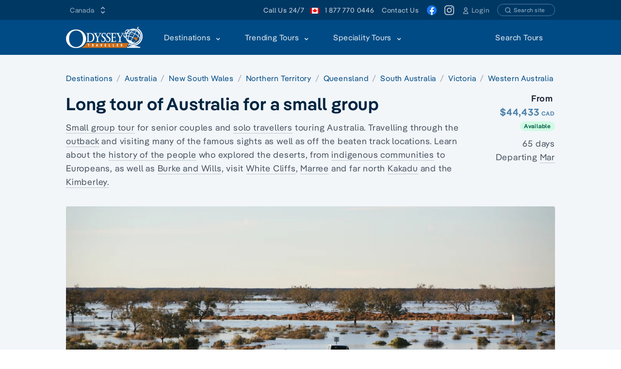

--- FILE ---
content_type: text/html
request_url: https://www.odysseytraveller.com/en-ca/tours-small-groups/small-group-tour-of-australia/
body_size: 79690
content:
<!doctype html>
<html data-n-head-ssr lang="en-CA" dir="ltr" data-n-head="%7B%22lang%22:%7B%22ssr%22:%22en-CA%22%7D,%22dir%22:%7B%22ssr%22:%22ltr%22%7D%7D">
  <head>
    <title>Australia 65 days | Senior small group touring by coach - Odyssey Traveller</title><meta data-n-head="ssr" charset="utf-8"><meta data-n-head="ssr" name="viewport" content="width=device-width,initial-scale=1"><meta data-n-head="ssr" data-hid="og:type" property="og:type" content="website"><meta data-n-head="ssr" data-hid="image" property="image" content="https://res.cloudinary.com/odysseytraveller/image/fetch/f_auto,q_auto,h_627,w_1200,c_crop/https://cdn.odysseytraveller.com/app/uploads/2020/05/Birdsville-Track.jpg"><meta data-n-head="ssr" data-hid="og:image" property="og:image" content="https://res.cloudinary.com/odysseytraveller/image/fetch/f_auto,q_auto,h_627,w_1200,c_crop/https://cdn.odysseytraveller.com/app/uploads/2020/05/Birdsville-Track.jpg"><meta data-n-head="ssr" data-hid="description" name="description" content="Small group tour of Australia, Broken hill, New South Wales, Queensland, South Australia, Kimberley, Arnhem land. Enquire today to secure your places."><meta data-n-head="ssr" data-hid="og:description" property="og:description" content="Small group tour of Australia, Broken hill, New South Wales, Queensland, South Australia, Kimberley, Arnhem land. Enquire today to secure your places."><meta data-n-head="ssr" data-hid="title" property="title" content="Australia 65 days | Senior small group touring by coach - Odyssey Traveller"><meta data-n-head="ssr" data-hid="og:title" property="og:title" content="Australia 65 days | Senior small group touring by coach - Odyssey Traveller"><meta data-n-head="ssr" data-hid="i18n-og" property="og:locale" content="en_CA"><meta data-n-head="ssr" data-hid="i18n-og-alt-en-AU" property="og:locale:alternate" content="en_AU"><meta data-n-head="ssr" data-hid="i18n-og-alt-en-NZ" property="og:locale:alternate" content="en_NZ"><meta data-n-head="ssr" data-hid="i18n-og-alt-en-GB" property="og:locale:alternate" content="en_GB"><meta data-n-head="ssr" data-hid="i18n-og-alt-en-US" property="og:locale:alternate" content="en_US"><meta data-n-head="ssr" data-hid="i18n-og-alt-en-EU" property="og:locale:alternate" content="en_EU"><link data-n-head="ssr" rel="icon" href="https://cdn.odysseytraveller.com/app/uploads/2017/10/cropped-odysset-travel-favicon-32x32.png" sizes="32x32"><link data-n-head="ssr" rel="icon" href="https://cdn.odysseytraveller.com/app/uploads/2017/10/cropped-odysset-travel-favicon-192x192.png" sizes="192x192"><link data-n-head="ssr" rel="apple-touch-icon" href="https://cdn.odysseytraveller.com/app/uploads/2017/10/cropped-odysset-travel-favicon-180x180.png"><link data-n-head="ssr" rel="preload" href="/fonts/Pangea-Regular.woff2" as="font" type="font/woff2" crossorigin="anonymous"><link data-n-head="ssr" rel="preload" href="/fonts/Pangea-SemiBold.woff2" as="font" type="font/woff2" crossorigin="anonymous"><link data-n-head="ssr" rel="preconnect" href="https://res.cloudinary.com"><link data-n-head="ssr" rel="preload" as="image" href="https://res.cloudinary.com/odysseytraveller/image/fetch/f_auto,q_auto,dpr_auto,r_4,w_1520,h_700,c_fill/https://cdn.odysseytraveller.com/app/uploads/2020/05/Birdsville-Track.jpg" media="min-width: 656px" imagesrcset="https://res.cloudinary.com/odysseytraveller/image/fetch/f_auto,q_auto,dpr_auto,r_4,w_304,h_140,c_fill/https://cdn.odysseytraveller.com/app/uploads/2020/05/Birdsville-Track.jpg 304w, https://res.cloudinary.com/odysseytraveller/image/fetch/f_auto,q_auto,dpr_auto,r_4,w_623,h_287,c_fill/https://cdn.odysseytraveller.com/app/uploads/2020/05/Birdsville-Track.jpg 623w, https://res.cloudinary.com/odysseytraveller/image/fetch/f_auto,q_auto,dpr_auto,r_4,w_624,h_287,c_fill/https://cdn.odysseytraveller.com/app/uploads/2020/05/Birdsville-Track.jpg 624w, https://res.cloudinary.com/odysseytraveller/image/fetch/f_auto,q_auto,dpr_auto,r_4,w_752,h_346,c_fill/https://cdn.odysseytraveller.com/app/uploads/2020/05/Birdsville-Track.jpg 752w, https://res.cloudinary.com/odysseytraveller/image/fetch/f_auto,q_auto,dpr_auto,r_4,w_1264,h_582,c_fill/https://cdn.odysseytraveller.com/app/uploads/2020/05/Birdsville-Track.jpg 1264w, https://res.cloudinary.com/odysseytraveller/image/fetch/f_auto,q_auto,dpr_auto,r_4,w_1520,h_700,c_fill/https://cdn.odysseytraveller.com/app/uploads/2020/05/Birdsville-Track.jpg 1520w" imagesizes="(max-width: 320px) 95vw, (max-width: 656px) 95vw, (max-width: 784px) 624px, (max-width: 1040px) 752px, (max-width: 1296px) 1264px, 1520px"><link data-n-head="ssr" data-hid="i18n-alt-en" rel="alternate" href="https://www.odysseytraveller.com/tours-small-groups/small-group-tour-of-australia/" hreflang="en"><link data-n-head="ssr" data-hid="i18n-alt-en-AU" rel="alternate" href="https://www.odysseytraveller.com/tours-small-groups/small-group-tour-of-australia/" hreflang="en-AU"><link data-n-head="ssr" data-hid="i18n-alt-en-NZ" rel="alternate" href="https://www.odysseytraveller.com/en-nz/tours-small-groups/small-group-tour-of-australia/" hreflang="en-NZ"><link data-n-head="ssr" data-hid="i18n-alt-en-GB" rel="alternate" href="https://www.odysseytraveller.com/en-gb/tours-small-groups/small-group-tour-of-australia/" hreflang="en-GB"><link data-n-head="ssr" data-hid="i18n-alt-en-US" rel="alternate" href="https://www.odysseytraveller.com/en-us/tours-small-groups/small-group-tour-of-australia/" hreflang="en-US"><link data-n-head="ssr" data-hid="i18n-alt-en-CA" rel="alternate" href="https://www.odysseytraveller.com/en-ca/tours-small-groups/small-group-tour-of-australia/" hreflang="en-CA"><link data-n-head="ssr" data-hid="i18n-alt-en-EU" rel="alternate" href="https://www.odysseytraveller.com/en-eu/tours-small-groups/small-group-tour-of-australia/" hreflang="en-EU"><link data-n-head="ssr" data-hid="i18n-xd" rel="alternate" href="https://www.odysseytraveller.com/tours-small-groups/small-group-tour-of-australia/" hreflang="x-default"><link data-n-head="ssr" data-hid="i18n-can" rel="canonical" href="https://www.odysseytraveller.com/en-ca/tours-small-groups/small-group-tour-of-australia/"><style data-vue-ssr-id="a679c758:0 628427b4:0 b9157760:0 c9a381b6:0 720c4a82:0 0444aac1:0 4c116bcd:0 7d8f1151:0 6a812144:0 a0884518:0 01ee1a75:0 3fbdc800:0 7e996b0f:0 12c4df5c:0">[multiple],[type=date],[type=datetime-local],[type=email],[type=month],[type=number],[type=password],[type=search],[type=tel],[type=text],[type=time],[type=url],[type=week],select,textarea{-webkit-appearance:none;-moz-appearance:none;appearance:none;background-color:#fff;border-color:#6b7280;border-width:1px;border-radius:0;padding:.5rem .75rem;font-size:1rem;line-height:1.5rem}[multiple]:focus,[type=date]:focus,[type=datetime-local]:focus,[type=email]:focus,[type=month]:focus,[type=number]:focus,[type=password]:focus,[type=search]:focus,[type=tel]:focus,[type=text]:focus,[type=time]:focus,[type=url]:focus,[type=week]:focus,select:focus,textarea:focus{--tw-ring-inset:var(--tw-empty, );/*!*//*!*/--tw-ring-offset-width:0px;--tw-ring-offset-color:#fff;--tw-ring-color:#004478;--tw-ring-offset-shadow:var(--tw-ring-inset) 0 0 0 var(--tw-ring-offset-width) var(--tw-ring-offset-color);--tw-ring-shadow:var(--tw-ring-inset) 0 0 0 calc(1px + var(--tw-ring-offset-width)) var(--tw-ring-color);box-shadow:var(--tw-ring-offset-shadow),var(--tw-ring-shadow),0 0 transparent;box-shadow:var(--tw-ring-offset-shadow),var(--tw-ring-shadow),var(--tw-shadow,0 0 transparent);border-color:#004478}[type=checkbox],[type=radio]{-webkit-appearance:none;-moz-appearance:none;appearance:none;padding:0;-webkit-print-color-adjust:exact;print-color-adjust:exact;display:inline-block;vertical-align:middle;background-origin:border-box;-webkit-user-select:none;-moz-user-select:none;-ms-user-select:none;user-select:none;flex-shrink:0;height:1rem;width:1rem;color:#004478;background-color:#fff;border-color:#6b7280;border-width:1px}[type=checkbox]:focus,[type=radio]:focus{--tw-ring-inset:var(--tw-empty, );/*!*//*!*/--tw-ring-offset-width:2px;--tw-ring-offset-color:#fff;--tw-ring-color:#004478;--tw-ring-offset-shadow:var(--tw-ring-inset) 0 0 0 var(--tw-ring-offset-width) var(--tw-ring-offset-color);--tw-ring-shadow:var(--tw-ring-inset) 0 0 0 calc(2px + var(--tw-ring-offset-width)) var(--tw-ring-color);box-shadow:var(--tw-ring-offset-shadow),var(--tw-ring-shadow),0 0 transparent;box-shadow:var(--tw-ring-offset-shadow),var(--tw-ring-shadow),var(--tw-shadow,0 0 transparent);border-color:#6b7280}[type=checkbox]:checked,[type=radio]:checked{background-size:100% 100%;background-position:50%;background-repeat:no-repeat}[type=checkbox]:checked,[type=checkbox]:checked:focus,[type=checkbox]:checked:hover,[type=radio]:checked,[type=radio]:checked:focus,[type=radio]:checked:hover{border-color:transparent;background-color:currentColor}[type=checkbox]:indeterminate:focus,[type=checkbox]:indeterminate:hover{border-color:transparent;background-color:currentColor}*,:after,:before{box-sizing:border-box;border:0 solid #e5e7eb}*{--tw-ring-inset:var(--tw-empty, );/*!*//*!*/--tw-ring-offset-width:0px;--tw-ring-offset-color:#fff;--tw-ring-color:rgba(0,75,133,0.5);--tw-ring-offset-shadow:0 0 transparent;--tw-ring-shadow:0 0 transparent;--tw-shadow:0 0 transparent}:root{-moz-tab-size:4;-o-tab-size:4;tab-size:4}:-moz-focusring{outline:1px dotted ButtonText}:-moz-ui-invalid{box-shadow:none}::moz-focus-inner{border-style:none;padding:0}::-webkit-inner-spin-button,::-webkit-outer-spin-button{height:auto}::-webkit-search-decoration{-webkit-appearance:none}::-webkit-file-upload-button{-webkit-appearance:button;font:inherit}::-webkit-datetime-edit-fields-wrapper{padding:0}::-webkit-date-and-time-value{min-height:1.5em}[type=search]{-webkit-appearance:textfield;outline-offset:-2px}[multiple]{background-image:none;background-position:0 0;background-repeat:unset;background-size:auto auto;background-size:initial;padding-right:.75rem;-webkit-print-color-adjust:unset;print-color-adjust:unset}[type=checkbox]{border-radius:0}[type=radio]{border-radius:100%}[type=checkbox]:checked{background-image:url("data:image/svg+xml;charset=utf-8,%3Csvg viewBox='0 0 16 16' fill='%23fff' xmlns='http://www.w3.org/2000/svg'%3E%3Cpath d='M12.207 4.793a1 1 0 010 1.414l-5 5a1 1 0 01-1.414 0l-2-2a1 1 0 011.414-1.414L6.5 9.086l4.293-4.293a1 1 0 011.414 0z'/%3E%3C/svg%3E")}[type=radio]:checked{background-image:url("data:image/svg+xml;charset=utf-8,%3Csvg viewBox='0 0 16 16' fill='%23fff' xmlns='http://www.w3.org/2000/svg'%3E%3Ccircle cx='8' cy='8' r='3'/%3E%3C/svg%3E")}[type=checkbox]:indeterminate{background-image:url("data:image/svg+xml;charset=utf-8,%3Csvg xmlns='http://www.w3.org/2000/svg' fill='none' viewBox='0 0 16 16'%3E%3Cpath stroke='%23fff' stroke-linecap='round' stroke-linejoin='round' stroke-width='2' d='M4 8h8'/%3E%3C/svg%3E");border-color:transparent;background-color:currentColor;background-size:100% 100%;background-position:50%;background-repeat:no-repeat}[type=file]{background:unset;border-color:inherit;border-width:0;border-radius:0;padding:0;font-size:unset;line-height:inherit}[type=file]:focus{outline:1px solid ButtonText;outline:1px auto -webkit-focus-ring-color}abbr[title]{-webkit-text-decoration:underline dotted;text-decoration:underline dotted}a{color:inherit;text-decoration:inherit}body{margin:0;font-family:inherit;line-height:inherit}button,select{text-transform:none}[type=button],[type=reset],[type=submit],button{-webkit-appearance:button}button{background-color:transparent;background-image:none}[role=button],button{cursor:pointer}html{-webkit-text-size-adjust:100%;font-family:Pangea,sans-serif;line-height:1.5}h1,h2,h3{font-size:inherit;font-weight:inherit}button,input,select,textarea{font-family:inherit;font-size:100%;line-height:1.15;margin:0;padding:0;line-height:inherit;color:inherit}img{border-style:solid;max-width:100%;height:auto}input::placeholder{opacity:1;color:#9ca3af}input::webkit-input-placeholder{opacity:1;color:#9ca3af}input::-moz-placeholder{opacity:1;color:#9ca3af}input:-ms-input-placeholder{opacity:1;color:#9ca3af}input::-moz-placeholder,textarea::-moz-placeholder{color:#6b7280;opacity:1}input:-ms-input-placeholder,textarea:-ms-input-placeholder{color:#6b7280;opacity:1}input::placeholder,textarea::placeholder{color:#6b7280;opacity:1}figure,h1,h2,h3,p{margin:0}strong{font-weight:bolder}img,svg{display:block;vertical-align:middle}select{background-image:url("data:image/svg+xml;charset=utf-8,%3Csvg xmlns='http://www.w3.org/2000/svg' fill='none' viewBox='0 0 20 20'%3E%3Cpath stroke='%236b7280' stroke-linecap='round' stroke-linejoin='round' stroke-width='1.5' d='M6 8l4 4 4-4'/%3E%3C/svg%3E");background-position:right .5rem center;background-repeat:no-repeat;background-size:1.5em 1.5em;padding-right:2.5rem;-webkit-print-color-adjust:exact;print-color-adjust:exact}table{text-indent:0;border-color:inherit;border-collapse:collapse}textarea{resize:vertical}textarea::placeholder{opacity:1;color:#9ca3af}textarea::webkit-input-placeholder{opacity:1;color:#9ca3af}textarea::-moz-placeholder{opacity:1;color:#9ca3af}textarea:-ms-input-placeholder{opacity:1;color:#9ca3af}textarea::-ms-input-placeholder{opacity:1;color:#9ca3af}ol,ul{list-style:none;margin:0;padding:0}.prose{color:#374151;max-width:65ch;font-size:1rem;line-height:1.75}.prose [class~=lead]{color:#4b5563;font-size:1.25em;line-height:1.6;margin-top:1.2em;margin-bottom:1.2em}.prose a{color:#003864;text-decoration:none;text-decoration:initial;font-weight:500;word-break:break-word}.prose strong{color:#111827;font-weight:500}.prose ol[type=A]{--list-counter-style:upper-alpha}.prose ol[type=a]{--list-counter-style:lower-alpha}.prose ol[type="A s"]{--list-counter-style:upper-alpha}.prose ol[type="a s"]{--list-counter-style:lower-alpha}.prose ol[type=I]{--list-counter-style:upper-roman}.prose ol[type=i]{--list-counter-style:lower-roman}.prose ol[type="I s"]{--list-counter-style:upper-roman}.prose ol[type="i s"]{--list-counter-style:lower-roman}.prose ol[type="1"]{--list-counter-style:decimal}.prose ol>li{position:relative;padding-left:1.75em}.prose ol>li:before{content:counter(list-item,decimal) ".";content:counter(list-item,var(--list-counter-style,decimal)) ".";position:absolute;font-weight:400;color:#6b7280;left:0}.prose ul>li{position:relative;padding-left:1.75em}.prose ul>li:before{content:"";position:absolute;background-color:#d1d5db;border-radius:50%;width:.375em;height:.375em;top:.6875em;left:.25em}.prose hr{border-color:#e5e7eb;margin-top:3em;margin-bottom:3em}.prose blockquote{font-weight:500;font-style:italic;color:#111827;border-left-width:.25rem;border-color:#e5e7eb;quotes:"\201C""\201D""\2018""\2019";margin-top:1.6em;margin-bottom:1.6em;padding-left:1em}.prose h1{color:#111827;font-weight:800;font-size:2.25em;margin-top:0;margin-bottom:.8888889em;line-height:1.1111111}.prose h2{color:#111827;font-weight:700;font-size:1.5em;margin-top:2em;margin-bottom:1em;line-height:1.3333333}.prose h3{font-size:1.25em;margin-top:1.6em;margin-bottom:.6em;line-height:1.6}.prose h3,.prose h4{color:#111827;font-weight:600}.prose h4{margin-top:1.5em;margin-bottom:.5em;line-height:1.5}.prose figure figcaption{color:#374151;font-size:.875em;line-height:1.4285714;margin-top:.8571429em}.prose code{color:#111827;font-weight:600;font-size:.875em}.prose code:after,.prose code:before{content:"`"}.prose a code{color:#111827}.prose pre{color:#e5e7eb;background-color:#1f2937;overflow-x:auto;font-size:.875em;line-height:1.7142857;margin-top:1.7142857em;margin-bottom:1.7142857em;border-radius:.375rem;padding:.8571429em 1.1428571em}.prose pre code{background-color:transparent;border-width:0;border-radius:0;padding:0;font-weight:400;color:inherit;font-size:inherit;font-family:inherit;line-height:inherit}.prose pre code:after,.prose pre code:before{content:none}.prose table{width:100%;table-layout:auto;text-align:left;margin-top:2em;margin-bottom:2em;font-size:.875rem;line-height:1.25rem}.prose thead{color:#4b5563;font-weight:600;border-bottom-width:1px;border-bottom-color:#e5e7eb}.prose thead th{vertical-align:bottom;padding:0 .5714286em .5714286em;font-weight:600}.prose tbody tr{border-bottom-color:#e5e7eb}.prose tbody tr,.prose tbody tr:last-child{border-bottom-width:1px}.prose tbody td{vertical-align:top;padding:.5714286em}.prose p{margin-top:1.25em;margin-bottom:1.25em}.prose img{border-radius:5px}.prose img,.prose video{margin-top:2em;margin-bottom:2em}.prose figure{margin:2em auto;max-width:100%}.prose figure>*{margin-top:0;margin-bottom:0}.prose h2 code{font-size:.875em}.prose h3 code{font-size:.9em}.prose ol,.prose ul{margin-top:1.25em;margin-bottom:1.25em;list-style-type:none}.prose li{margin-top:.5em;margin-bottom:.5em}.prose>ul>li p{margin-top:.75em;margin-bottom:.75em}.prose>ul>li>:first-child{margin-top:1.25em}.prose>ul>li>:last-child{margin-bottom:1.25em}.prose>ol>li>:first-child{margin-top:1.25em}.prose>ol>li>:last-child{margin-bottom:1.25em}.prose ol ol,.prose ol ul,.prose ul ol,.prose ul ul{margin-top:.75em;margin-bottom:.75em}.prose h2+*,.prose h3+*,.prose h4+*,.prose hr+*{margin-top:0}.prose thead th:first-child{padding-left:0}.prose thead th:last-child{padding-right:0}.prose tbody td:first-child{padding-left:0}.prose tbody td:last-child{padding-right:0}.prose>:first-child{margin-top:0}.prose>:last-child{margin-bottom:0}.prose h1,.prose h2{letter-spacing:-.025em;font-weight:600}.prose h1,.prose h2,.prose h3,.prose h4{font-weight:600;color:#002541}.prose a strong{color:inherit;font-weight:inherit}.prose tbody code{font-size:.75rem}.prose-lg{font-size:1.125rem;line-height:1.7777778;max-width:765px}.prose-lg p{margin-top:1.3333333em;margin-bottom:1.3333333em}.prose-lg [class~=lead]{font-size:1.2222222em;line-height:1.4545455;margin-top:1.0909091em;margin-bottom:1.0909091em}.prose-lg blockquote{margin-top:1.6666667em;margin-bottom:1.6666667em;padding-left:1em}.prose-lg h1{font-size:2.6666667em;margin-top:0;margin-bottom:.8333333em;line-height:1.3}.prose-lg h2{font-size:1.6666667em;margin-top:1.8666667em;margin-bottom:1.0666667em;line-height:1.3333333}.prose-lg h3{font-size:1.3333333em;margin-top:1.6666667em;margin-bottom:.6666667em;line-height:1.5}.prose-lg h4{margin-top:1.7777778em;margin-bottom:.4444444em;line-height:1.5555556}.prose-lg figure,.prose-lg img,.prose-lg video{margin-top:1.7777778em;margin-bottom:1.7777778em}.prose-lg figure>*{margin-top:0;margin-bottom:0}.prose-lg figure figcaption{font-size:.8888889em;line-height:1.5;margin-top:1em}.prose-lg code{font-size:.8888889em}.prose-lg h2 code{font-size:.8666667em}.prose-lg h3 code{font-size:.875em}.prose-lg pre{font-size:.8888889em;line-height:1.75;margin-top:2em;margin-bottom:2em;border-radius:.375rem;padding:1em 1.5em}.prose-lg ol,.prose-lg ul{margin-top:1.3333333em;margin-bottom:1.3333333em}.prose-lg li{margin-top:.6666667em;margin-bottom:.6666667em}.prose-lg ol>li{padding-left:1.6666667em}.prose-lg ol>li:before{left:0}.prose-lg ul>li{padding-left:1.6666667em}.prose-lg ul>li:before{width:.3333333em;height:.3333333em;top:.72222em;left:.2222222em}.prose-lg>ul>li p{margin-top:.8888889em;margin-bottom:.8888889em}.prose-lg>ul>li>:first-child{margin-top:1.3333333em}.prose-lg>ul>li>:last-child{margin-bottom:1.3333333em}.prose-lg>ol>li>:first-child{margin-top:1.3333333em}.prose-lg>ol>li>:last-child{margin-bottom:1.3333333em}.prose-lg ol ol,.prose-lg ol ul,.prose-lg ul ol,.prose-lg ul ul{margin-top:.8888889em;margin-bottom:.8888889em}.prose-lg hr{margin-top:3.1111111em;margin-bottom:3.1111111em}.prose-lg h2+*,.prose-lg h3+*,.prose-lg h4+*,.prose-lg hr+*{margin-top:0}.prose-lg table{font-size:.8888889em;line-height:1.5}.prose-lg thead th{padding-right:.75em;padding-bottom:.75em;padding-left:.75em}.prose-lg thead th:first-child{padding-left:0}.prose-lg thead th:last-child{padding-right:0}.prose-lg tbody td{padding:.75em}.prose-lg tbody td:first-child{padding-left:0}.prose-lg tbody td:last-child{padding-right:0}.prose-lg>:first-child{margin-top:0}.prose-lg>:last-child{margin-bottom:0}.prose-dark{color:#bfd2e1}.prose-dark a{color:#e6edf3;text-decoration:none;text-decoration:initial}.prose-dark a code{color:#1c1c1e}.prose-dark h1,.prose-dark h2{letter-spacing:-.025em;font-weight:600}.prose-dark h1,.prose-dark h2,.prose-dark h3,.prose-dark h4{font-weight:600;color:#f2f6f9}.prose-dark img{border-radius:5px}.prose-dark strong{color:#f2f6f9;font-weight:500}.prose-dark figure{margin-right:auto;margin-left:auto;max-width:100%}.prose-dark a strong{color:inherit;font-weight:inherit}.btn:hover{--tw-bg-opacity:1;background-color:rgba(0,45,80,var(--tw-bg-opacity));--tw-text-opacity:1;color:rgba(249,250,251,var(--tw-text-opacity))}.btn{border-color:transparent;border-radius:9999px;border-width:2px;font-weight:600;transition-property:all;transition-timing-function:cubic-bezier(.4,0,.2,1);transition-duration:.15s}.flex-center-between{display:flex;align-items:center;justify-content:space-between}.overlay{height:100%;max-height:100%;pointer-events:none;position:absolute;left:0;top:0;width:100%}@media (min-width:656px){.sm\:prose-lg{font-size:1.125rem;line-height:1.7777778;max-width:765px}.sm\:prose-lg p{margin-top:1.3333333em;margin-bottom:1.3333333em}.sm\:prose-lg [class~=lead]{font-size:1.2222222em;line-height:1.4545455;margin-top:1.0909091em;margin-bottom:1.0909091em}.sm\:prose-lg blockquote{margin-top:1.6666667em;margin-bottom:1.6666667em;padding-left:1em}.sm\:prose-lg h1{font-size:2.6666667em;margin-top:0;margin-bottom:.8333333em;line-height:1.3}.sm\:prose-lg h2{font-size:1.6666667em;margin-top:1.8666667em;margin-bottom:1.0666667em;line-height:1.3333333}.sm\:prose-lg h3{font-size:1.3333333em;margin-top:1.6666667em;margin-bottom:.6666667em;line-height:1.5}.sm\:prose-lg h4{margin-top:1.7777778em;margin-bottom:.4444444em;line-height:1.5555556}.sm\:prose-lg figure,.sm\:prose-lg img,.sm\:prose-lg video{margin-top:1.7777778em;margin-bottom:1.7777778em}.sm\:prose-lg figure>*{margin-top:0;margin-bottom:0}.sm\:prose-lg figure figcaption{font-size:.8888889em;line-height:1.5;margin-top:1em}.sm\:prose-lg code{font-size:.8888889em}.sm\:prose-lg h2 code{font-size:.8666667em}.sm\:prose-lg h3 code{font-size:.875em}.sm\:prose-lg pre{font-size:.8888889em;line-height:1.75;margin-top:2em;margin-bottom:2em;border-radius:.375rem;padding:1em 1.5em}.sm\:prose-lg ol,.sm\:prose-lg ul{margin-top:1.3333333em;margin-bottom:1.3333333em}.sm\:prose-lg li{margin-top:.6666667em;margin-bottom:.6666667em}.sm\:prose-lg ol>li{padding-left:1.6666667em}.sm\:prose-lg ol>li:before{left:0}.sm\:prose-lg ul>li{padding-left:1.6666667em}.sm\:prose-lg ul>li:before{width:.3333333em;height:.3333333em;top:.72222em;left:.2222222em}.sm\:prose-lg>ul>li p{margin-top:.8888889em;margin-bottom:.8888889em}.sm\:prose-lg>ul>li>:first-child{margin-top:1.3333333em}.sm\:prose-lg>ul>li>:last-child{margin-bottom:1.3333333em}.sm\:prose-lg>ol>li>:first-child{margin-top:1.3333333em}.sm\:prose-lg>ol>li>:last-child{margin-bottom:1.3333333em}.sm\:prose-lg ol ol,.sm\:prose-lg ol ul,.sm\:prose-lg ul ol,.sm\:prose-lg ul ul{margin-top:.8888889em;margin-bottom:.8888889em}.sm\:prose-lg hr{margin-top:3.1111111em;margin-bottom:3.1111111em}.sm\:prose-lg h2+*,.sm\:prose-lg h3+*,.sm\:prose-lg h4+*,.sm\:prose-lg hr+*{margin-top:0}.sm\:prose-lg table{font-size:.8888889em;line-height:1.5}.sm\:prose-lg thead th{padding-right:.75em;padding-bottom:.75em;padding-left:.75em}.sm\:prose-lg thead th:first-child{padding-left:0}.sm\:prose-lg thead th:last-child{padding-right:0}.sm\:prose-lg tbody td{padding:.75em}.sm\:prose-lg tbody td:first-child{padding-left:0}.sm\:prose-lg tbody td:last-child{padding-right:0}.sm\:prose-lg>:first-child{margin-top:0}.sm\:prose-lg>:last-child{margin-bottom:0}}@media (min-width:784px){.md\:prose-lg{font-size:1.125rem;line-height:1.7777778;max-width:765px}.md\:prose-lg p{margin-top:1.3333333em;margin-bottom:1.3333333em}.md\:prose-lg [class~=lead]{font-size:1.2222222em;line-height:1.4545455;margin-top:1.0909091em;margin-bottom:1.0909091em}.md\:prose-lg blockquote{margin-top:1.6666667em;margin-bottom:1.6666667em;padding-left:1em}.md\:prose-lg h1{font-size:2.6666667em;margin-top:0;margin-bottom:.8333333em;line-height:1.3}.md\:prose-lg h2{font-size:1.6666667em;margin-top:1.8666667em;margin-bottom:1.0666667em;line-height:1.3333333}.md\:prose-lg h3{font-size:1.3333333em;margin-top:1.6666667em;margin-bottom:.6666667em;line-height:1.5}.md\:prose-lg h4{margin-top:1.7777778em;margin-bottom:.4444444em;line-height:1.5555556}.md\:prose-lg figure,.md\:prose-lg img,.md\:prose-lg video{margin-top:1.7777778em;margin-bottom:1.7777778em}.md\:prose-lg figure>*{margin-top:0;margin-bottom:0}.md\:prose-lg figure figcaption{font-size:.8888889em;line-height:1.5;margin-top:1em}.md\:prose-lg code{font-size:.8888889em}.md\:prose-lg h2 code{font-size:.8666667em}.md\:prose-lg h3 code{font-size:.875em}.md\:prose-lg pre{font-size:.8888889em;line-height:1.75;margin-top:2em;margin-bottom:2em;border-radius:.375rem;padding:1em 1.5em}.md\:prose-lg ol,.md\:prose-lg ul{margin-top:1.3333333em;margin-bottom:1.3333333em}.md\:prose-lg li{margin-top:.6666667em;margin-bottom:.6666667em}.md\:prose-lg ol>li{padding-left:1.6666667em}.md\:prose-lg ol>li:before{left:0}.md\:prose-lg ul>li{padding-left:1.6666667em}.md\:prose-lg ul>li:before{width:.3333333em;height:.3333333em;top:.72222em;left:.2222222em}.md\:prose-lg>ul>li p{margin-top:.8888889em;margin-bottom:.8888889em}.md\:prose-lg>ul>li>:first-child{margin-top:1.3333333em}.md\:prose-lg>ul>li>:last-child{margin-bottom:1.3333333em}.md\:prose-lg>ol>li>:first-child{margin-top:1.3333333em}.md\:prose-lg>ol>li>:last-child{margin-bottom:1.3333333em}.md\:prose-lg ol ol,.md\:prose-lg ol ul,.md\:prose-lg ul ol,.md\:prose-lg ul ul{margin-top:.8888889em;margin-bottom:.8888889em}.md\:prose-lg hr{margin-top:3.1111111em;margin-bottom:3.1111111em}.md\:prose-lg h2+*,.md\:prose-lg h3+*,.md\:prose-lg h4+*,.md\:prose-lg hr+*{margin-top:0}.md\:prose-lg table{font-size:.8888889em;line-height:1.5}.md\:prose-lg thead th{padding-right:.75em;padding-bottom:.75em;padding-left:.75em}.md\:prose-lg thead th:first-child{padding-left:0}.md\:prose-lg thead th:last-child{padding-right:0}.md\:prose-lg tbody td{padding:.75em}.md\:prose-lg tbody td:first-child{padding-left:0}.md\:prose-lg tbody td:last-child{padding-right:0}.md\:prose-lg>:first-child{margin-top:0}.md\:prose-lg>:last-child{margin-bottom:0}}.container{width:100%;padding-left:16px;padding-right:16px;margin-left:auto;margin-right:auto}@media (min-width:656px){.container{max-width:656px}}@media (min-width:784px){.container{max-width:784px}}@media (min-width:1040px){.container{max-width:1040px}}@media (min-width:1296px){.container{max-width:1296px}}@media (min-width:1552px){.container{max-width:1552px}}.space-y-1>:not([hidden])~:not([hidden]){--tw-space-y-reverse:0;margin-top:calc(.25rem*(1 - var(--tw-space-y-reverse)));margin-bottom:calc(.25rem*var(--tw-space-y-reverse))}.divide-y>:not([hidden])~:not([hidden]){--tw-divide-y-reverse:0;border-top-width:calc(1px*(1 - var(--tw-divide-y-reverse)));border-bottom-width:calc(1px*var(--tw-divide-y-reverse))}.divide-gray-200>:not([hidden])~:not([hidden]){--tw-divide-opacity:1;border-color:rgba(229,231,235,var(--tw-divide-opacity))}.sr-only{position:absolute;width:1px;height:1px;padding:0;margin:-1px;overflow:hidden;clip:rect(0,0,0,0);white-space:nowrap;border-width:0}.bg-transparent{background-color:transparent}.hover\:bg-blue-500:hover{--tw-bg-opacity:1;background-color:rgba(0,75,133,var(--tw-bg-opacity))}.bg-white{--tw-bg-opacity:1;background-color:rgba(255,255,255,var(--tw-bg-opacity))}.bg-blue-200{--tw-bg-opacity:1;background-color:rgba(191,210,225,var(--tw-bg-opacity))}.bg-green-50{--tw-bg-opacity:1;background-color:rgba(236,253,245,var(--tw-bg-opacity))}.bg-indigo-50{--tw-bg-opacity:1;background-color:rgba(238,242,255,var(--tw-bg-opacity))}.bg-blue-900{--tw-bg-opacity:1;background-color:rgba(0,37,65,var(--tw-bg-opacity))}.bg-blue-700{--tw-bg-opacity:1;background-color:rgba(0,56,100,var(--tw-bg-opacity))}.bg-blue-50{--tw-bg-opacity:1;background-color:rgba(242,246,249,var(--tw-bg-opacity))}.bg-sky-200{--tw-bg-opacity:1;background-color:rgba(186,230,253,var(--tw-bg-opacity))}.bg-blue-500{--tw-bg-opacity:1;background-color:rgba(0,75,133,var(--tw-bg-opacity))}.odd\:bg-blue-50:nth-child(odd){--tw-bg-opacity:1;background-color:rgba(242,246,249,var(--tw-bg-opacity))}.bg-blue-900\/10{--tw-bg-opacity:0.1;background-color:rgba(0,37,65,var(--tw-bg-opacity))}.hover\:bg-blue-800:hover{--tw-bg-opacity:1;background-color:rgba(0,45,80,var(--tw-bg-opacity))}.hover\:bg-blue-700:hover{--tw-bg-opacity:1;background-color:rgba(0,56,100,var(--tw-bg-opacity))}.bg-blue-100{--tw-bg-opacity:1;background-color:rgba(230,237,243,var(--tw-bg-opacity))}.bg-orange-500{--tw-bg-opacity:1;background-color:rgba(249,115,22,var(--tw-bg-opacity))}.bg-blue-800{--tw-bg-opacity:1;background-color:rgba(0,45,80,var(--tw-bg-opacity))}.hover\:bg-blue-100:hover{--tw-bg-opacity:1;background-color:rgba(230,237,243,var(--tw-bg-opacity))}.bg-green-100{--tw-bg-opacity:1;background-color:rgba(209,250,229,var(--tw-bg-opacity))}.bg-pink-100{--tw-bg-opacity:1;background-color:rgba(252,231,243,var(--tw-bg-opacity))}.bg-orange-100{--tw-bg-opacity:1;background-color:rgba(255,237,213,var(--tw-bg-opacity))}.bg-orange-300{--tw-bg-opacity:1;background-color:rgba(253,186,116,var(--tw-bg-opacity))}.hover\:bg-orange-800:hover{--tw-bg-opacity:1;background-color:rgba(154,52,18,var(--tw-bg-opacity))}.active\:bg-blue-900:active{--tw-bg-opacity:1;background-color:rgba(0,37,65,var(--tw-bg-opacity))}.bg-gray-50{--tw-bg-opacity:1;background-color:rgba(249,250,251,var(--tw-bg-opacity))}.bg-orange-200{--tw-bg-opacity:1;background-color:rgba(254,215,170,var(--tw-bg-opacity))}.hover\:bg-orange-300:hover{--tw-bg-opacity:1;background-color:rgba(253,186,116,var(--tw-bg-opacity))}.\!bg-orange-500{--tw-bg-opacity:1!important;background-color:rgba(249,115,22,var(--tw-bg-opacity))!important}.bg-gradient-to-r{background-image:linear-gradient(90deg,var(--tw-gradient-stops))}.from-blue-900{--tw-gradient-from:rgba(0,37,65,var(--tw-from-opacity,1));--tw-gradient-stops:var(--tw-gradient-from),var(--tw-gradient-to,hsla(0,0%,100%,0))}.to-blue-700{--tw-gradient-to:rgba(0,56,100,var(--tw-to-opacity,1))}.bg-repeat{background-repeat:repeat}.bg-cover{background-size:cover}.border-blue-400{--tw-border-opacity:1;border-color:rgba(77,129,170,var(--tw-border-opacity))}.border-blue-100{--tw-border-opacity:1;border-color:rgba(230,237,243,var(--tw-border-opacity))}.border-green-100{--tw-border-opacity:1;border-color:rgba(209,250,229,var(--tw-border-opacity))}.border-indigo-100{--tw-border-opacity:1;border-color:rgba(224,231,255,var(--tw-border-opacity))}.border-white{--tw-border-opacity:1;border-color:rgba(255,255,255,var(--tw-border-opacity))}.border-blue-500,.focus\:border-blue-500:focus{--tw-border-opacity:1;border-color:rgba(0,75,133,var(--tw-border-opacity))}.border-blue-200{--tw-border-opacity:1;border-color:rgba(191,210,225,var(--tw-border-opacity))}.active\:border-blue-700:active{--tw-border-opacity:1;border-color:rgba(0,56,100,var(--tw-border-opacity))}.border-gray-300{--tw-border-opacity:1;border-color:rgba(209,213,219,var(--tw-border-opacity))}.border-gray-200{--tw-border-opacity:1;border-color:rgba(229,231,235,var(--tw-border-opacity))}.border-transparent{border-color:transparent}.border-gray-100{--tw-border-opacity:1;border-color:rgba(243,244,246,var(--tw-border-opacity))}.border-blue-600{--tw-border-opacity:1;border-color:rgba(0,68,120,var(--tw-border-opacity))}.rounded-full{border-radius:9999px}.rounded-xl{border-radius:.75rem}.rounded-md{border-radius:.375rem}.rounded{border-radius:.25rem}.rounded-none{border-radius:0}.rounded-lg{border-radius:.5rem}.rounded-t-md{border-top-left-radius:.375rem;border-top-right-radius:.375rem}.border-1{border-width:1px}.border-2{border-width:2px}.\!border-0{border-width:0!important}.border-b-0{border-bottom-width:0}.border-b-2{border-bottom-width:2px}.border-b{border-bottom-width:1px}.border-top-2{border-top-width:2px}.cursor-pointer{cursor:pointer}.cursor-default{cursor:default}.disabled\:cursor-not-allowed:disabled{cursor:not-allowed}.block{display:block}.inline-block{display:inline-block}.inline{display:inline}.flex{display:flex}.inline-flex{display:inline-flex}.grid{display:-ms-grid;display:grid}.contents{display:contents}.hidden{display:none}.flex-row{flex-direction:row}.flex-col{flex-direction:column}.flex-wrap{flex-wrap:wrap}.items-end{align-items:flex-end}.items-center{align-items:center}.self-start{align-self:flex-start}.justify-end{justify-content:flex-end}.justify-center{justify-content:center}.justify-between{justify-content:space-between}.flex-grow{flex-grow:1}.flex-grow-0{flex-grow:0}.flex-shrink-0{flex-shrink:0}.flex-shrink{flex-shrink:1}.font-semibold,.font-weight-semibold{font-weight:600}.font-bold{font-weight:700}.font-light{font-weight:300}.font-medium{font-weight:500}.font-normal{font-weight:400}.h-60{height:15rem}.h-4{height:1rem}.h-8{height:2rem}.\!h-full{height:100%!important}.h-7{height:1.75rem}.h-5{height:1.25rem}.h-10{height:2.5rem}.h-full{height:100%}.h-6{height:1.5rem}.h-12{height:3rem}.h-auto{height:auto}.h-30px{height:30px}.h-25px{height:25px}.h-30{height:7.5rem}.h-50{height:12.5rem}.h-56px{height:56px}.h-200px{height:200px}.h-24px{height:24px}.h-700px{height:700px}.h-60px{height:60px}.h-420px{height:420px}.h-32px{height:32px}.h-180px{height:180px}.h-28px{height:28px}.h-354px{height:354px}.h-44px{height:44px}.h-12px{height:12px}.h-500px{height:500px}.h-35px{height:35px}.h-220px{height:220px}.h-150px{height:150px}.text-sm{font-size:.875rem;line-height:1.25rem}.text-xs{font-size:.75rem;line-height:1rem}.text-lg{font-size:1.125rem;line-height:1.75rem}.text-base{font-size:1rem;line-height:1.5rem}.text-2xl{font-size:1.5rem;line-height:2rem}.text-xl{font-size:1.25rem;line-height:1.75rem}.text-3xl{font-size:1.875rem;line-height:2.25rem}.text-6xl{font-size:3.75rem;line-height:1}.text-4xl{font-size:2.25rem;line-height:2.5rem}.text-5xl{font-size:3rem;line-height:1}.leading-5{line-height:1.25rem}.leading-10{line-height:2.5rem}.list-inside{list-style-position:inside}.list-disc{list-style-type:disc}.mx-auto{margin-left:auto;margin-right:auto}.mx-3{margin-left:.75rem;margin-right:.75rem}.mx-2{margin-left:.5rem;margin-right:.5rem}.my-10{margin-top:2.5rem;margin-bottom:2.5rem}.my-15{margin-top:3.75rem;margin-bottom:3.75rem}.mr-2{margin-right:.5rem}.mt-2{margin-top:.5rem}.mr-5px{margin-right:5px}.mb-20{margin-bottom:5rem}.mb-8{margin-bottom:2rem}.mb-5{margin-bottom:1.25rem}.mb-10{margin-bottom:2.5rem}.mb-2{margin-bottom:.5rem}.mb-1{margin-bottom:.25rem}.mb-4{margin-bottom:1rem}.ml-3{margin-left:.75rem}.mr-1{margin-right:.25rem}.mb-3{margin-bottom:.75rem}.mb-7{margin-bottom:1.75rem}.mr-3{margin-right:.75rem}.mt-3{margin-top:.75rem}.mb-6{margin-bottom:1.5rem}.mt-7{margin-top:1.75rem}.ml-5{margin-left:1.25rem}.ml-0{margin-left:0}.mr-4{margin-right:1rem}.ml-1{margin-left:.25rem}.mt-1{margin-top:.25rem}.mb-16{margin-bottom:4rem}.mr-6{margin-right:1.5rem}.-ml-1{margin-left:-.25rem}.mt-5{margin-top:1.25rem}.ml-2{margin-left:.5rem}.mr-5{margin-right:1.25rem}.-mr-1{margin-right:-.25rem}.max-h-56{max-height:14rem}.max-h-full{max-height:100%}.max-h-700px{max-height:700px}.max-h-\[65vh\]{max-height:65vh}.max-w-full{max-width:100%}.max-w-1000px{max-width:1000px}.max-w-800px{max-width:800px}.max-w-220{max-width:55rem}.max-w-500px{max-width:500px}.max-w-350px{max-width:350px}.max-w-80vw{max-width:80vw}.min-w-full{min-width:100%}.object-contain{-o-object-fit:contain;object-fit:contain}.object-cover{-o-object-fit:cover;object-fit:cover}.opacity-80{opacity:.8}.opacity-85{opacity:.85}.opacity-50{opacity:.5}.opacity-90{opacity:.9}.opacity-75{opacity:.75}.hover\:opacity-80:hover{opacity:.8}.opacity-0{opacity:0}.\!opacity-80{opacity:.8!important}.hover\:opacity-60:hover,.opacity-60{opacity:.6}.hover\:opacity-100:hover{opacity:1}.opacity-25{opacity:.25}.disabled\:opacity-50:disabled{opacity:.5}.opacity-95{opacity:.95}.opacity-70{opacity:.7}.group:hover .group-hover\:opacity-60{opacity:.6}.group:hover .group-hover\:opacity-100{opacity:1}.focus\:outline-none:focus{outline:2px solid transparent;outline-offset:2px}.\!outline-0{outline-width:0!important}.overflow-auto{overflow:auto}.overflow-hidden{overflow:hidden}.overflow-y-auto{overflow-y:auto}.p-7{padding:1.75rem}.p-3{padding:.75rem}.p-5{padding:1.25rem}.p-1{padding:.25rem}.p-2{padding:.5rem}.p-10{padding:2.5rem}.px-5{padding-left:1.25rem;padding-right:1.25rem}.px-1{padding-left:.25rem;padding-right:.25rem}.py-10{padding-top:2.5rem;padding-bottom:2.5rem}.py-3{padding-top:.75rem;padding-bottom:.75rem}.py-6{padding-top:1.5rem;padding-bottom:1.5rem}.px-4{padding-left:1rem;padding-right:1rem}.px-2{padding-left:.5rem;padding-right:.5rem}.px-3{padding-left:.75rem;padding-right:.75rem}.py-2{padding-top:.5rem;padding-bottom:.5rem}.py-1{padding-top:.25rem;padding-bottom:.25rem}.py-5{padding-top:1.25rem;padding-bottom:1.25rem}.py-30px{padding-top:30px;padding-bottom:30px}.px-20px{padding-left:20px;padding-right:20px}.py-4{padding-top:1rem;padding-bottom:1rem}.px-6{padding-left:1.5rem;padding-right:1.5rem}.py-7{padding-top:1.75rem;padding-bottom:1.75rem}.px-7{padding-left:1.75rem;padding-right:1.75rem}.pl-15px{padding-left:15px}.pr-5{padding-right:1.25rem}.pt-3{padding-top:.75rem}.pb-5{padding-bottom:1.25rem}.pb-10{padding-bottom:2.5rem}.pl-0{padding-left:0}.pt-2{padding-top:.5rem}.pb-3{padding-bottom:.75rem}.pt-5{padding-top:1.25rem}.pb-4{padding-bottom:1rem}.pr-2{padding-right:.5rem}.pl-1{padding-left:.25rem}.pl-2{padding-left:.5rem}.pr-9{padding-right:2.25rem}.pl-3{padding-left:.75rem}.pr-3{padding-right:.75rem}.pl-4{padding-left:1rem}.pr-4{padding-right:1rem}.pt-4{padding-top:1rem}.pb-20{padding-bottom:5rem}.pb-2{padding-bottom:.5rem}.pb-1{padding-bottom:.25rem}.pl-5{padding-left:1.25rem}.pr-15{padding-right:3.75rem}.pointer-events-none{pointer-events:none}.static{position:static}.fixed{position:fixed}.absolute{position:absolute}.relative{position:relative}.inset-0{right:0;left:0}.inset-0,.inset-y-0{top:0;bottom:0}.-left-3{left:-.75rem}.-top-3{top:-.75rem}.-left-20{left:-5rem}.left-0{left:0}.top-0{top:0}.right-0{right:0}.top-2{top:.5rem}.left-2{left:.5rem}.right-2{right:.5rem}.bottom-14px{bottom:14px}.left-14px{left:14px}.bottom-0{bottom:0}.top-5{top:1.25rem}.right-3{right:.75rem}.right-5{right:1.25rem}.bottom-5{bottom:1.25rem}.left-5{left:1.25rem}.shadow-sm{--tw-shadow:0 1px 2px 0 rgb(0 0 0/0.05);--tw-shadow-colored:0 1px 2px 0 var(--tw-shadow-color)}.shadow,.shadow-sm{box-shadow:0 0 transparent,0 0 transparent,var(--tw-shadow);box-shadow:var(--tw-ring-offset-shadow,0 0 transparent),var(--tw-ring-shadow,0 0 transparent),var(--tw-shadow)}.shadow{--tw-shadow:0 1px 3px 0 rgb(0 0 0/0.1),0 1px 2px -1px rgb(0 0 0/0.1);--tw-shadow-colored:0 1px 3px 0 var(--tw-shadow-color),0 1px 2px -1px var(--tw-shadow-color)}.shadow-xl{--tw-shadow:0 20px 25px -5px rgb(0 0 0/0.1),0 8px 10px -6px rgb(0 0 0/0.1);--tw-shadow-colored:0 20px 25px -5px var(--tw-shadow-color),0 8px 10px -6px var(--tw-shadow-color)}.shadow-lg,.shadow-xl{box-shadow:0 0 transparent,0 0 transparent,var(--tw-shadow);box-shadow:var(--tw-ring-offset-shadow,0 0 transparent),var(--tw-ring-shadow,0 0 transparent),var(--tw-shadow)}.shadow-lg{--tw-shadow:0 10px 15px -3px rgb(0 0 0/0.1),0 4px 6px -4px rgb(0 0 0/0.1);--tw-shadow-colored:0 10px 15px -3px var(--tw-shadow-color),0 4px 6px -4px var(--tw-shadow-color)}.shadow-blue-300{--tw-shadow-color:#99b7ce;--tw-shadow:var(--tw-shadow-colored)}.shadow-orange-100{--tw-shadow-color:#ffedd5;--tw-shadow:var(--tw-shadow-colored)}.focus\:ring-2:focus{--tw-ring-offset-shadow:var(--tw-ring-inset) 0 0 0 var(--tw-ring-offset-width) var(--tw-ring-offset-color);--tw-ring-shadow:var(--tw-ring-inset) 0 0 0 calc(2px + var(--tw-ring-offset-width)) var(--tw-ring-color);box-shadow:var(--tw-ring-offset-shadow),var(--tw-ring-shadow),0 0 transparent;box-shadow:var(--tw-ring-offset-shadow),var(--tw-ring-shadow),var(--tw-shadow,0 0 transparent)}.focus\:ring-1:focus,.ring-1{--tw-ring-offset-shadow:var(--tw-ring-inset) 0 0 0 var(--tw-ring-offset-width) var(--tw-ring-offset-color);--tw-ring-shadow:var(--tw-ring-inset) 0 0 0 calc(1px + var(--tw-ring-offset-width)) var(--tw-ring-color);box-shadow:var(--tw-ring-offset-shadow),var(--tw-ring-shadow),0 0 transparent;box-shadow:var(--tw-ring-offset-shadow),var(--tw-ring-shadow),var(--tw-shadow,0 0 transparent)}.focus\:ring-inset:focus{--tw-ring-inset:inset}.focus\:ring-white:focus{--tw-ring-opacity:1;--tw-ring-color:rgba(255,255,255,var(--tw-ring-opacity))}.focus\:ring-blue-500:focus{--tw-ring-opacity:1;--tw-ring-color:rgba(0,75,133,var(--tw-ring-opacity))}.ring-black{--tw-ring-opacity:1;--tw-ring-color:rgba(0,0,0,var(--tw-ring-opacity))}.ring-opacity-5{--tw-ring-opacity:0.05}.text-left{text-align:left}.text-center{text-align:center}.text-right{text-align:right}.text-blue-500{--tw-text-opacity:1;color:rgba(0,75,133,var(--tw-text-opacity))}.text-blue-300{--tw-text-opacity:1;color:rgba(153,183,206,var(--tw-text-opacity))}.hover\:text-blue-100:hover{--tw-text-opacity:1;color:rgba(230,237,243,var(--tw-text-opacity))}.text-blue-800{--tw-text-opacity:1;color:rgba(0,45,80,var(--tw-text-opacity))}.text-gray-600{--tw-text-opacity:1;color:rgba(75,85,99,var(--tw-text-opacity))}.text-gray-700{--tw-text-opacity:1;color:rgba(55,65,81,var(--tw-text-opacity))}.text-blue-400{--tw-text-opacity:1;color:rgba(77,129,170,var(--tw-text-opacity))}.text-white{--tw-text-opacity:1;color:rgba(255,255,255,var(--tw-text-opacity))}.text-green-600{--tw-text-opacity:1;color:rgba(5,150,105,var(--tw-text-opacity))}.text-indigo-600{--tw-text-opacity:1;color:rgba(79,70,229,var(--tw-text-opacity))}.text-blue-700{--tw-text-opacity:1;color:rgba(0,56,100,var(--tw-text-opacity))}.text-blue-900{--tw-text-opacity:1;color:rgba(0,37,65,var(--tw-text-opacity))}.text-blue-50{--tw-text-opacity:1;color:rgba(242,246,249,var(--tw-text-opacity))}.text-blue-100{--tw-text-opacity:1;color:rgba(230,237,243,var(--tw-text-opacity))}.text-blue-500\/50{--tw-text-opacity:0.5;color:rgba(0,75,133,var(--tw-text-opacity))}.text-gray-800{--tw-text-opacity:1;color:rgba(31,41,55,var(--tw-text-opacity))}.text-blue-900\/90{--tw-text-opacity:0.9;color:rgba(0,37,65,var(--tw-text-opacity))}.text-blue-200{--tw-text-opacity:1;color:rgba(191,210,225,var(--tw-text-opacity))}.text-orange-300{--tw-text-opacity:1;color:rgba(253,186,116,var(--tw-text-opacity))}.text-gray-500{--tw-text-opacity:1;color:rgba(107,114,128,var(--tw-text-opacity))}.text-sky-800{--tw-text-opacity:1;color:rgba(7,89,133,var(--tw-text-opacity))}.text-gray-400{--tw-text-opacity:1;color:rgba(156,163,175,var(--tw-text-opacity))}.text-gray-50{--tw-text-opacity:1;color:rgba(249,250,251,var(--tw-text-opacity))}.hover\:text-blue-500:hover{--tw-text-opacity:1;color:rgba(0,75,133,var(--tw-text-opacity))}.hover\:text-white:hover{--tw-text-opacity:1;color:rgba(255,255,255,var(--tw-text-opacity))}.text-gray-100{--tw-text-opacity:1;color:rgba(243,244,246,var(--tw-text-opacity))}.text-gray-300{--tw-text-opacity:1;color:rgba(209,213,219,var(--tw-text-opacity))}.\!text-blue-50{--tw-text-opacity:1!important;color:rgba(242,246,249,var(--tw-text-opacity))!important}.text-orange-200{--tw-text-opacity:1;color:rgba(254,215,170,var(--tw-text-opacity))}.text-green-500{--tw-text-opacity:1;color:rgba(16,185,129,var(--tw-text-opacity))}.text-green-100{--tw-text-opacity:1;color:rgba(209,250,229,var(--tw-text-opacity))}.text-orange-500{--tw-text-opacity:1;color:rgba(249,115,22,var(--tw-text-opacity))}.text-gray-800\/70{--tw-text-opacity:0.7;color:rgba(31,41,55,var(--tw-text-opacity))}.text-blue-600{--tw-text-opacity:1;color:rgba(0,68,120,var(--tw-text-opacity))}.text-green-800{--tw-text-opacity:1;color:rgba(6,95,70,var(--tw-text-opacity))}.text-pink-800{--tw-text-opacity:1;color:rgba(157,23,77,var(--tw-text-opacity))}.text-orange-800{--tw-text-opacity:1;color:rgba(154,52,18,var(--tw-text-opacity))}.text-inherit{color:inherit}.text-gray-200{--tw-text-opacity:1;color:rgba(229,231,235,var(--tw-text-opacity))}.hover\:text-gray-50:hover{--tw-text-opacity:1;color:rgba(249,250,251,var(--tw-text-opacity))}.text-orange-900{--tw-text-opacity:1;color:rgba(124,45,18,var(--tw-text-opacity))}.hover\:text-orange-100:hover{--tw-text-opacity:1;color:rgba(255,237,213,var(--tw-text-opacity))}.hover\:text-blue-300:hover{--tw-text-opacity:1;color:rgba(153,183,206,var(--tw-text-opacity))}.text-blue-300\/90{--tw-text-opacity:0.9}.text-blue-300\/0,.text-blue-300\/90{color:rgba(153,183,206,var(--tw-text-opacity))}.text-blue-300\/0{--tw-text-opacity:0}.text-orange-700{--tw-text-opacity:1;color:rgba(194,65,12,var(--tw-text-opacity))}.text-blue-100\/95{--tw-text-opacity:0.95;color:rgba(230,237,243,var(--tw-text-opacity))}.truncate{overflow:hidden;text-overflow:ellipsis;white-space:nowrap}.italic{font-style:italic}.uppercase{text-transform:uppercase}.capitalize{text-transform:capitalize}.hover\:underline:hover{-webkit-text-decoration-line:underline;text-decoration-line:underline}.line-through{-webkit-text-decoration-line:line-through;text-decoration-line:line-through}.no-underline{text-decoration:none}.content-list{content:"list"}.before\:content-\[attr\(data-value\)\]:before{content:attr(data-value)}.tracking-wider{letter-spacing:.05em}.select-none{-webkit-user-select:none;-moz-user-select:none;-ms-user-select:none;user-select:none}.align-bottom{vertical-align:bottom}.whitespace-nowrap{white-space:nowrap}.break-all{word-break:break-all}.w-full{width:100%}.w-56{width:14rem}.w-8{width:2rem}.\!w-full{width:100%!important}.w-5{width:1.25rem}.w-10{width:2.5rem}.w-auto{width:auto}.w-7{width:1.75rem}.w-6{width:1.5rem}.w-4{width:1rem}.w-12{width:3rem}.w-30px{width:30px}.w-\[119\.44px\]{width:119.44px}.w-230px{width:230px}.w-24px{width:24px}.w-446px{width:446px}.w-1536px{width:1536px}.w-60px{width:60px}.w-320px{width:320px}.w-28px{width:28px}.w-531px{width:531px}.w-158px{width:158px}.w-1\/7{width:14.285714%}.w-18px{width:18px}.w-1905px{width:1905px}.w-175px{width:175px}.w-35px{width:35px}.w-35{width:8.75rem}.w-160px{width:160px}.w-210px{width:210px}.w-330px{width:330px}.z-0{z-index:0}.z-10{z-index:10}.z-20{z-index:20}.z-50{z-index:50}.z-30{z-index:30}.z-60{z-index:60}.gap-8{grid-gap:2rem;gap:2rem}.gap-4{grid-gap:1rem;gap:1rem}.gap-2{grid-gap:.5rem;gap:.5rem}.grid-cols-1{grid-template-columns:repeat(1,minmax(0,1fr))}.grid-cols-2{grid-template-columns:repeat(2,minmax(0,1fr))}.grid-cols-3{grid-template-columns:repeat(3,minmax(0,1fr))}.grid-cols-4{grid-template-columns:repeat(4,minmax(0,1fr))}.grid-cols-5{grid-template-columns:repeat(5,minmax(0,1fr))}.col-span-2{-ms-grid-column-span:span 2/span 2;grid-column:span 2/span 2}.transform{--tw-translate-x:0;--tw-translate-y:0;--tw-translate-z:0;--tw-rotate:0;--tw-rotate-x:0;--tw-rotate-y:0;--tw-rotate-z:0;--tw-skew-x:0;--tw-skew-y:0;--tw-scale-x:1;--tw-scale-y:1;--tw-scale-z:1;transform:translateX(var(--tw-translate-x)) translateY(var(--tw-translate-y)) translateZ(var(--tw-translate-z)) rotate(var(--tw-rotate)) rotateX(var(--tw-rotate-x)) rotateY(var(--tw-rotate-y)) rotate(var(--tw-rotate-z)) skewX(var(--tw-skew-x)) skewY(var(--tw-skew-y)) scaleX(var(--tw-scale-x)) scaleY(var(--tw-scale-y)) scaleZ(var(--tw-scale-z))}.rotate-180{--tw-rotate:180deg}.hover\:-translate-y-1:hover{--tw-translate-y:-0.25rem}.transition-colors{transition-property:background-color,border-color,color,fill,stroke;transition-timing-function:cubic-bezier(.4,0,.2,1);transition-duration:.15s}.transition-all{transition-property:all;transition-timing-function:cubic-bezier(.4,0,.2,1);transition-duration:.15s}.transition{transition-property:background-color,border-color,color,fill,stroke,opacity,box-shadow,transform,filter,-webkit-backdrop-filter;transition-property:background-color,border-color,color,fill,stroke,opacity,box-shadow,transform,filter,backdrop-filter;transition-property:background-color,border-color,color,fill,stroke,opacity,box-shadow,transform,filter,backdrop-filter,-webkit-backdrop-filter;transition-timing-function:cubic-bezier(.4,0,.2,1);transition-duration:.15s}@keyframes fadeIn{0%{opacity:0}to{opacity:1}}@-webkit-keyframes fadeIn{0%{opacity:0}to{opacity:1}}@keyframes bounce{0%,to{transform:translateY(-25%);-webkit-animation-timing-function:cubic-bezier(.8,0,1,1);animation-timing-function:cubic-bezier(.8,0,1,1)}50%{transform:translateY(0);-webkit-animation-timing-function:cubic-bezier(0,0,.2,1);animation-timing-function:cubic-bezier(0,0,.2,1)}}@-webkit-keyframes bounce{0%,to{transform:translateY(-25%);-webkit-animation-timing-function:cubic-bezier(.8,0,1,1);animation-timing-function:cubic-bezier(.8,0,1,1)}50%{transform:translateY(0);-webkit-animation-timing-function:cubic-bezier(0,0,.2,1);animation-timing-function:cubic-bezier(0,0,.2,1)}}@keyframes spin{0%{transform:rotate(0)}to{transform:rotate(1turn)}}@-webkit-keyframes spin{0%{transform:rotate(0)}to{transform:rotate(1turn)}}@keyframes pulse{0%,to{opacity:1}50%{opacity:.5}}@-webkit-keyframes pulse{0%,to{opacity:1}50%{opacity:.5}}.animate-fade-in{-webkit-animation:fadeIn;animation:fadeIn}.animate-bounce{-webkit-animation:bounce 1s infinite;animation:bounce 1s infinite}.animate-spin{-webkit-animation:spin 1s linear infinite;animation:spin 1s linear infinite}.animate-pulse{-webkit-animation:pulse 2s cubic-bezier(.4,0,.6,1) infinite;animation:pulse 2s cubic-bezier(.4,0,.6,1) infinite}.animated{-webkit-animation-duration:1s;-webkit-animation-fill-mode:both;animation-duration:1s;animation-fill-mode:both}.animate-duration-200{-webkit-animation-duration:.2s;animation-duration:.2s}.animate-duration-1000{-webkit-animation-duration:1s;animation-duration:1s}.filter{--tw-blur:var(--tw-empty, );/*!*//*!*/--tw-brightness:var(--tw-empty, );/*!*//*!*/--tw-contrast:var(--tw-empty, );/*!*//*!*/--tw-grayscale:var(--tw-empty, );/*!*//*!*/--tw-hue-rotate:var(--tw-empty, );/*!*//*!*/--tw-invert:var(--tw-empty, );/*!*//*!*/--tw-saturate:var(--tw-empty, );/*!*//*!*/--tw-sepia:var(--tw-empty, );/*!*//*!*/--tw-drop-shadow:var(--tw-empty, );/*!*//*!*/filter:var(--tw-blur) var(--tw-brightness) var(--tw-contrast) var(--tw-grayscale) var(--tw-hue-rotate) var(--tw-invert) var(--tw-saturate) var(--tw-sepia) var(--tw-drop-shadow)}.line-clamp-2{-webkit-line-clamp:2}.line-clamp-1,.line-clamp-2{overflow:hidden;display:-webkit-box;-webkit-box-orient:vertical}.line-clamp-1{-webkit-line-clamp:1}@media (min-width:656px){.sm\:bg-blue-900{--tw-bg-opacity:1;background-color:rgba(0,37,65,var(--tw-bg-opacity))}.sm\:rounded-lg{border-radius:.5rem}.sm\:block{display:block}.sm\:inline-block{display:inline-block}.sm\:flex{display:flex}.sm\:inline-flex{display:inline-flex}.sm\:table-cell{display:table-cell}.sm\:hidden{display:none}.sm\:flex-row{flex-direction:row}.sm\:justify-center{justify-content:center}.sm\:font-semibold{font-weight:600}.sm\:h-screen{height:100vh}.sm\:h-8{height:2rem}.sm\:h-40px{height:40px}.sm\:h-220px{height:220px}.sm\:text-xl{font-size:1.25rem;line-height:1.75rem}.sm\:text-2xl{font-size:1.5rem;line-height:2rem}.sm\:text-4xl{font-size:2.25rem;line-height:2.5rem}.sm\:text-sm{font-size:.875rem;line-height:1.25rem}.sm\:text-3xl{font-size:1.875rem;line-height:2.25rem}.sm\:text-lg{font-size:1.125rem;line-height:1.75rem}.sm\:text-base{font-size:1rem;line-height:1.5rem}.sm\:leading-12{line-height:3rem}.sm\:mb-6{margin-bottom:1.5rem}.sm\:mt-15{margin-top:3.75rem}.sm\:mb-7{margin-bottom:1.75rem}.sm\:mb-0{margin-bottom:0}.sm\:mb-10{margin-bottom:2.5rem}.sm\:mb-3{margin-bottom:.75rem}.sm\:mt-0{margin-top:0}.sm\:mr-auto{margin-right:auto}.sm\:ml-3{margin-left:.75rem}.sm\:ml-2{margin-left:.5rem}.sm\:mb-5{margin-bottom:1.25rem}.sm\:max-w-lg{max-width:32rem}.sm\:max-w-530px{max-width:530px}.sm\:opacity-0{opacity:0}.sm\:p-5{padding:1.25rem}.sm\:p-0{padding:0}.sm\:p-6{padding:1.5rem}.sm\:py-50px{padding-top:50px;padding-bottom:50px}.sm\:px-6{padding-left:1.5rem;padding-right:1.5rem}.sm\:px-2{padding-left:.5rem;padding-right:.5rem}.sm\:pb-9{padding-bottom:2.25rem}.sm\:pt-9{padding-top:2.25rem}.sm\:pb-13{padding-bottom:3.25rem}.sm\:pb-4{padding-bottom:1rem}.sm\:pb-15{padding-bottom:3.75rem}.sm\:absolute{position:absolute}.sm\:bottom-20px{bottom:20px}.sm\:left-20px{left:20px}.sm\:text-center{text-align:center}.sm\:text-white{--tw-text-opacity:1;color:rgba(255,255,255,var(--tw-text-opacity))}.sm\:align-middle{vertical-align:middle}.sm\:w-auto{width:auto}.sm\:w-1\/3{width:33.333333%}.sm\:w-full{width:100%}.sm\:w-8{width:2rem}.sm\:w-40px{width:40px}.sm\:w-70ch{width:70ch}.sm\:w-145{width:36.25rem}.sm\:gap-8{grid-gap:2rem;gap:2rem}.sm\:grid-cols-1{grid-template-columns:repeat(1,minmax(0,1fr))}.sm\:grid-cols-2{grid-template-columns:repeat(2,minmax(0,1fr))}.sm\:grid-cols-3{grid-template-columns:repeat(3,minmax(0,1fr))}.sm\:grid-cols-4{grid-template-columns:repeat(4,minmax(0,1fr))}}@media (min-width:784px){.md\:block{display:block}.md\:inline-block{display:inline-block}.md\:inline{display:inline}.md\:table-cell{display:table-cell}.md\:grid{display:-ms-grid;display:grid}.md\:hidden{display:none}.md\:h-16{height:4rem}.md\:h-550px{height:550px}.md\:h-\[65vh\]{height:65vh}.md\:text-5xl{font-size:3rem;line-height:1}.md\:text-4xl{font-size:2.25rem;line-height:2.5rem}.md\:text-base{font-size:1rem;line-height:1.5rem}.md\:text-lg{font-size:1.125rem;line-height:1.75rem}.md\:text-xl{font-size:1.25rem;line-height:1.75rem}.\!md\:leading-15{line-height:3.75rem!important}.md\:leading-12{line-height:3rem}.md\:mb-0{margin-bottom:0}.md\:mb-7{margin-bottom:1.75rem}.md\:mb-20{margin-bottom:5rem}.md\:mb-11{margin-bottom:2.75rem}.md\:mb-10{margin-bottom:2.5rem}.md\:mb-15{margin-bottom:3.75rem}.md\:py-25{padding-top:6.25rem;padding-bottom:6.25rem}.md\:px-4{padding-left:1rem;padding-right:1rem}.md\:py-2{padding-top:.5rem;padding-bottom:.5rem}.md\:pb-15{padding-bottom:3.75rem}.md\:pb-20{padding-bottom:5rem}.md\:top-10{top:2.5rem}.md\:right-20{right:5rem}.md\:top-\[50\%\]{top:50%}.md\:w-16{width:4rem}.md\:w-650px{width:650px}.md\:w-100{width:25rem}.md\:grid-cols-1{grid-template-columns:repeat(1,minmax(0,1fr))}.md\:grid-cols-2{grid-template-columns:repeat(2,minmax(0,1fr))}.md\:grid-cols-3{grid-template-columns:repeat(3,minmax(0,1fr))}.md\:grid-cols-4{grid-template-columns:repeat(4,minmax(0,1fr))}.md\:col-span-2{-ms-grid-column-span:span 2/span 2;grid-column:span 2/span 2}}@media (min-width:1040px){.lg\:bg-blue-50{--tw-bg-opacity:1;background-color:rgba(242,246,249,var(--tw-bg-opacity))}.lg\:block{display:block}.lg\:inline-block{display:inline-block}.lg\:flex{display:flex}.lg\:hidden{display:none}.lg\:h-auto{height:auto}.lg\:h-8{height:2rem}.lg\:text-base{font-size:1rem;line-height:1.5rem}.lg\:mr-30{margin-right:7.5rem}.lg\:mb-0{margin-bottom:0}.lg\:mb-3{margin-bottom:.75rem}.lg\:mr-10{margin-right:2.5rem}.lg\:mb-10{margin-bottom:2.5rem}.lg\:mb-5{margin-bottom:1.25rem}.lg\:mt-10{margin-top:2.5rem}.lg\:mt-0{margin-top:0}.lg\:p-6{padding:1.5rem}.lg\:pl-5{padding-left:1.25rem}.lg\:right-20{right:5rem}.lg\:top-10{top:2.5rem}.lg\:bottom-20px{bottom:20px}.lg\:left-20px{left:20px}.lg\:text-right{text-align:right}.lg\:w-1\/2{width:50%}.lg\:w-8{width:2rem}.lg\:w-85{width:21.25rem}.lg\:grid-cols-1{grid-template-columns:repeat(1,minmax(0,1fr))}.lg\:grid-cols-2{grid-template-columns:repeat(2,minmax(0,1fr))}.lg\:grid-cols-3{grid-template-columns:repeat(3,minmax(0,1fr))}.lg\:grid-cols-4{grid-template-columns:repeat(4,minmax(0,1fr))}.lg\:grid-cols-5{grid-template-columns:repeat(5,minmax(0,1fr))}.lg\:col-span-1{-ms-grid-column-span:span 1/span 1;grid-column:span 1/span 1}}@media (min-width:1296px){.xl\:block{display:block}.xl\:inline-block{display:inline-block}.xl\:flex{display:flex}.xl\:table-cell{display:table-cell}.xl\:hidden{display:none}.xl\:text-lg{font-size:1.125rem;line-height:1.75rem}.xl\:mb-0{margin-bottom:0}.xl\:max-h-85vh{max-height:85vh}.xl\:overflow-y-auto{overflow-y:auto}.xl\:pl-0{padding-left:0}.xl\:sticky{position:-webkit-sticky;position:sticky}.xl\:top-15{top:3.75rem}.xl\:right-20{right:5rem}.xl\:left-20{left:5rem}.xl\:w-5\/12{width:41.666667%}.xl\:w-auto{width:auto}.xl\:w-900px{width:900px}.xl\:w-70ch{width:70ch}.xl\:grid-cols-1{grid-template-columns:repeat(1,minmax(0,1fr))}.xl\:grid-cols-2{grid-template-columns:repeat(2,minmax(0,1fr))}.xl\:grid-cols-3{grid-template-columns:repeat(3,minmax(0,1fr))}.xl\:grid-cols-4{grid-template-columns:repeat(4,minmax(0,1fr))}.xl\:grid-cols-6{grid-template-columns:repeat(6,minmax(0,1fr))}}@font-face{font-family:Pangea;font-style:normal;font-weight:400;font-display:optional;src:url(/fonts/Pangea-Regular.woff2) format("woff2"),url(/fonts/Pangea-Regular.woff) format("woff")}@font-face{font-family:Pangea;font-style:normal;font-weight:600;font-display:optional;src:url(/fonts/Pangea-SemiBold.woff2) format("woff2"),url(/fonts/Pangea-SemiBold.woff) format("woff")}button,html,input{letter-spacing:.05em}body{overflow:overlay}*{--scrollbar-track:rgba(229,231,235,0.16078);--scrollbar-thumb:initial;scrollbar-color:var(--scrollbar-thumb) var(--scrollbar-track);scrollbar-width:thin;--scrollbar-thumb:#acbad2}::-webkit-scrollbar-track{background-color:var(--scrollbar-track)}::-webkit-scrollbar-thumb{background-color:var(--scrollbar-thumb);border-radius:.25rem}::-webkit-scrollbar{width:10px;height:10px}body.modal-open{overflow:hidden}body.modal-open:before{content:" ";z-index:51;--tw-bg-opacity:0.95;background-color:rgba(0,37,65,var(--tw-bg-opacity));height:100vh;position:fixed;top:0;right:0;bottom:0;left:0;width:100vw}.line-through{text-decoration:line-through}main a:not(.unstyled):not(.btn){position:relative}main a:not(.unstyled):not(.btn):after{transition:.2s;content:" ";width:100%;height:1px;position:absolute;bottom:-1px;left:0;opacity:.3;border-radius:5px;background-color:currentColor}main a:not(.unstyled):not(.btn):hover:after{opacity:1;bottom:-2px;height:2px}.link-style,a.styled{position:relative;cursor:pointer}.link-style:after,a.styled:after{transition:.2s;content:" ";width:100%;height:1px;position:absolute;bottom:-1px;left:0;opacity:.3;border-radius:5px;background-color:currentColor}.link-style:hover:after,a.styled:hover:after{opacity:1;bottom:-2px;height:2px}.z-index-over-chat{z-index:1000001}a[data-v-dc1ccb0e]{transition-property:background-color,border-color,color,fill,stroke,opacity,box-shadow,transform,filter,-webkit-backdrop-filter;transition-property:background-color,border-color,color,fill,stroke,opacity,box-shadow,transform,filter,backdrop-filter;transition-property:background-color,border-color,color,fill,stroke,opacity,box-shadow,transform,filter,backdrop-filter,-webkit-backdrop-filter;transition-timing-function:cubic-bezier(.4,0,.2,1);transition-duration:.15s}a[data-v-dc1ccb0e]:hover{opacity:1}a[data-v-dc1ccb0e]:not(:last-child){margin-right:1rem}@media(max-width:400px){.call-decoration[data-v-dc1ccb0e]{display:none}}#search-autocomplete:checked~#autocomplete .search-icon--static,.autocomplete--booting .search-icon--static{display:none}#autocomplete .search-icon--static,#search-autocomplete:checked~#autocomplete .search-icon--loading,.autocomplete--booting .search-icon--loading{display:block}#autocomplete .search-icon--loading{display:none}.menu-primary-link.nuxt-link-exact-active{--tw-bg-opacity:1;background-color:rgba(0,45,80,var(--tw-bg-opacity));-webkit-text-decoration-line:underline;text-decoration-line:underline}#mobile-nav:checked~#mobile-menu{display:block}#mobile-nav:not(checked)~#mobile-menu{display:none}.toggle-input:checked~.closed-label[data-v-04df3e0c],.toggle-input[data-v-04df3e0c]{display:none}.toggle-input:checked~.open-label[data-v-04df3e0c],.toggle-input:not(checked)~.closed-label[data-v-04df3e0c]{display:block}.toggle-input:not(checked)~.mega-menu[data-v-04df3e0c],.toggle-input:not(checked)~.open-label[data-v-04df3e0c]{display:none}.toggle-input:checked~.mega-menu[data-v-04df3e0c]{display:block}.link.nuxt-link-exact-active[data-v-04df3e0c]:not([href="/"]){--tw-bg-opacity:1;background-color:rgba(0,45,80,var(--tw-bg-opacity));-webkit-text-decoration-line:underline;text-decoration-line:underline}.image-link{display:flex;position:relative}.image-link__overlay{pointer-events:none;opacity:0;content:" ";z-index:10;position:absolute;left:-120px;top:-120px;width:0;height:0;transform:rotate(45deg);transform-origin:center right;border-right:10px solid;border-top:10px solid transparent;border-bottom:10px solid transparent;border-radius:.5rem;--tw-text-opacity:1;color:rgba(230,237,243,var(--tw-text-opacity));transition-property:all;transition-timing-function:cubic-bezier(.4,0,.2,1);transition-duration:.15s;transition-duration:.3s}.image-link img{transition:.75s}.image-link:hover img{transform:scale(1.025)}.image-link:hover .image-link__overlay{border-right:420px solid;border-top:420px solid transparent;border-bottom:420px solid transparent;opacity:.035}.group:hover>.image-link img{transform:scale(1.025)}.group:hover>.image-link .image-link__overlay{border-right:420px solid;border-top:420px solid transparent;border-bottom:420px solid transparent;opacity:.035}.toggle-input:checked~.closed-label[data-v-8faaf0d0],.toggle-input[data-v-8faaf0d0]{display:none}.toggle-input:checked~.open-label[data-v-8faaf0d0],.toggle-input:not(checked)~.closed-label[data-v-8faaf0d0]{display:flex}.toggle-input:not(checked)~.accordion[data-v-8faaf0d0],.toggle-input:not(checked)~.open-label[data-v-8faaf0d0]{display:none}.toggle-input:checked~.accordion[data-v-8faaf0d0]{display:block}.gallery[data-v-128f33d0]{z-index:1000001}.breadcrumbs{max-width:100%}.breadcrumbs a{white-space:nowrap}.breadcrumbs li:not(:last-child) a:after{display:inline-block;padding-left:.25rem;--tw-text-opacity:1;color:rgba(156,163,175,var(--tw-text-opacity));content:"/"}.breadcrumbs li:nth-child(n+3){display:none}@media (min-width:656px){.breadcrumbs li:nth-child(n+3){display:inline-block}}.breadcrumbs li:nth-child(2) a:after{display:none}@media (min-width:656px){.breadcrumbs li:nth-child(2) a:after{display:inline-block}}[data-v-46a55d80] img{--tw-bg-opacity:1;background-color:rgba(191,210,225,var(--tw-bg-opacity))}.background[data-v-55b400af]{background-position:50%;background-size:cover}.background__overlay[data-v-55b400af]{background-color:#023761;height:100%;left:0;opacity:.8;position:absolute;top:0;width:100%}.link-wrap[data-v-59b9bdc4]{margin-bottom:1.25rem}@media (min-width:656px){.link-wrap[data-v-59b9bdc4]{margin-bottom:.75rem}}.title[data-v-59b9bdc4]{font-weight:600;font-size:.75rem;line-height:1rem;margin-bottom:1.25rem;--tw-text-opacity:1;color:rgba(191,210,225,var(--tw-text-opacity));text-transform:uppercase}a[data-v-59b9bdc4]{transition-property:background-color,border-color,color,fill,stroke,opacity,box-shadow,transform,filter,-webkit-backdrop-filter;transition-property:background-color,border-color,color,fill,stroke,opacity,box-shadow,transform,filter,backdrop-filter;transition-property:background-color,border-color,color,fill,stroke,opacity,box-shadow,transform,filter,backdrop-filter,-webkit-backdrop-filter;transition-timing-function:cubic-bezier(.4,0,.2,1);transition-duration:.15s}a[data-v-59b9bdc4]:hover{opacity:.8;-webkit-text-decoration-line:underline;text-decoration-line:underline}</style><link rel="preload" href="/_nuxt/static/1730434250/en-ca/tours-small-groups/small-group-tour-of-australia/state.js" as="script"><link rel="preload" href="/_nuxt/static/1730434250/en-ca/tours-small-groups/small-group-tour-of-australia/payload.js" as="script">
  </head>
  <body>
    <div data-server-rendered="true" id="__nuxt"><div id="__layout"><div><header><div class="text-sm py-2 bg-blue-700 text-white" data-v-dc1ccb0e><div class="container mx-auto flex justify-between items-center" data-v-dc1ccb0e><div class="w-35" data-v-dc1ccb0e><label id="listbox-label" class="block text-sm font-medium mr-3 hidden">
    Country
  </label> <div class="relative"><button type="button" aria-haspopup="listbox" aria-expanded="true" aria-labelledby="listbox-label" class="relative cursor-pointer pl-2 pr-9 rounded text-left cursor-default focus:outline-none focus:ring-1 focus:ring-blue-500 focus:border-blue-500 sm:text-sm"><span class="flex items-center"><span class="block truncate opacity-60">
          Canada
        </span></span> <span class="ml-3 absolute inset-y-0 right-0 flex items-center pr-2 pointer-events-none"><svg xmlns="http://www.w3.org/2000/svg" viewBox="0 0 20 20" fill="currentColor" aria-hidden="true" class="h-5 w-5 opacity-60"><path fill-rule="evenodd" d="M10 3a1 1 0 01.707.293l3 3a1 1 0 01-1.414 1.414L10 5.414 7.707 7.707a1 1 0 01-1.414-1.414l3-3A1 1 0 0110 3zm-3.707 9.293a1 1 0 011.414 0L10 14.586l2.293-2.293a1 1 0 011.414 1.414l-3 3a1 1 0 01-1.414 0l-3-3a1 1 0 010-1.414z" clip-rule="evenodd"></path></svg></span></button> <ul tabindex="-1" role="listbox" aria-labelledby="listbox-label" class="absolute z-30 w-160px mt-1 bg-white shadow-lg max-h-56 rounded-md py-1 text-base ring-1 ring-black ring-opacity-5 overflow-auto focus:outline-none sm:text-sm" style="display:none"><li id="listbox-option-0" href="#" role="option" class="text-gray-800 cursor-default select-none relative py-2 pl-3 hover:bg-blue-100 cursor-pointer pr-3"><div class="flex items-center"><span class="font-normal block truncate"><img src="https://res.cloudinary.com/odysseytraveller/image/fetch/f_auto,q_auto,dpr_auto,w_18,h_12,c_fill/https://cdn.odysseytraveller.com/app/uploads/2019/05/Australia-1.png" width="18" height="12" alt="Australia flag" loading="lazy" class="mr-2 h-12px w-18px mx-auto bg-blue-200 object-cover"></span> <span class="font-normal block truncate">
            Australia
          </span></div> <!----></li><li id="listbox-option-1" href="#" role="option" class="text-gray-800 cursor-default select-none relative py-2 pl-3 hover:bg-blue-100 cursor-pointer pr-3"><div class="flex items-center"><span class="font-normal block truncate"><img src="https://res.cloudinary.com/odysseytraveller/image/fetch/f_auto,q_auto,dpr_auto,w_18,h_12,c_fill/https://cdn.odysseytraveller.com/app/uploads/2019/05/New_Zealand-1.png" width="18" height="12" alt="New Zealand flag" loading="lazy" class="mr-2 h-12px w-18px mx-auto bg-blue-200 object-cover"></span> <span class="font-normal block truncate">
            New Zealand
          </span></div> <!----></li><li id="listbox-option-2" href="#" role="option" class="text-gray-800 cursor-default select-none relative py-2 pl-3 hover:bg-blue-100 cursor-pointer pr-3"><div class="flex items-center"><span class="font-normal block truncate"><img src="https://res.cloudinary.com/odysseytraveller/image/fetch/f_auto,q_auto,dpr_auto,w_18,h_12,c_fill/https://cdn.odysseytraveller.com/app/uploads/2019/05/United_Kingdom-1.png" width="18" height="12" alt="United Kingdom flag" loading="lazy" class="mr-2 h-12px w-18px mx-auto bg-blue-200 object-cover"></span> <span class="font-normal block truncate">
            United Kingdom
          </span></div> <!----></li><li id="listbox-option-3" href="#" role="option" class="text-gray-800 cursor-default select-none relative py-2 pl-3 hover:bg-blue-100 cursor-pointer pr-3"><div class="flex items-center"><span class="font-normal block truncate"><img src="https://res.cloudinary.com/odysseytraveller/image/fetch/f_auto,q_auto,dpr_auto,w_18,h_12,c_fill/https://cdn.odysseytraveller.com/app/uploads/2019/05/United_States_of_America-1.png" width="18" height="12" alt="United States flag" loading="lazy" class="mr-2 h-12px w-18px mx-auto bg-blue-200 object-cover"></span> <span class="font-normal block truncate">
            United States
          </span></div> <!----></li><li id="listbox-option-4" href="#" role="option" class="text-gray-800 cursor-default select-none relative py-2 pl-3 hover:bg-blue-100 cursor-pointer pr-9"><div class="flex items-center"><span class="font-normal block truncate"><img src="https://res.cloudinary.com/odysseytraveller/image/fetch/f_auto,q_auto,dpr_auto,w_18,h_12,c_fill/https://cdn.odysseytraveller.com/app/uploads/2018/12/ca.png" width="18" height="12" alt="Canada flag" loading="lazy" class="mr-2 h-12px w-18px mx-auto bg-blue-200 object-cover"></span> <span class="font-normal block truncate">
            Canada
          </span></div> <span class="text-blue-600 absolute inset-y-0 right-0 flex items-center pr-3"><svg xmlns="http://www.w3.org/2000/svg" viewBox="0 0 20 20" fill="currentColor" aria-hidden="true" class="h-5 w-5"><path fill-rule="evenodd" d="M16.707 5.293a1 1 0 010 1.414l-8 8a1 1 0 01-1.414 0l-4-4a1 1 0 011.414-1.414L8 12.586l7.293-7.293a1 1 0 011.414 0z" clip-rule="evenodd"></path></svg></span></li><li id="listbox-option-5" href="#" role="option" class="text-gray-800 cursor-default select-none relative py-2 pl-3 hover:bg-blue-100 cursor-pointer pr-3"><div class="flex items-center"><span class="font-normal block truncate"><img src="https://res.cloudinary.com/odysseytraveller/image/fetch/f_auto,q_auto,dpr_auto,w_18,h_12,c_fill/https://cdn.odysseytraveller.com/app/uploads/2016/07/euro_flag-1.png" width="18" height="12" alt="Europe flag" loading="lazy" class="mr-2 h-12px w-18px mx-auto bg-blue-200 object-cover"></span> <span class="font-normal block truncate">
            Europe
          </span></div> <!----></li></ul></div></div> <div class="inline-flex items-center" data-v-dc1ccb0e><div class="hidden sm:inline-block inline-flex items-center mr-4" data-v-dc1ccb0e><span class="opacity-80 call-decoration" data-v-dc1ccb0e>Call Us 24/7</span> <img src="https://res.cloudinary.com/odysseytraveller/image/fetch/f_auto,q_auto,dpr_auto,w_18,h_12,c_fill/https://cdn.odysseytraveller.com/app/uploads/2018/12/ca.png" width="18" height="12" alt="Canada flag" loading="lazy" class="mx-2 inline-block call-decoration h-12px w-18px mx-auto bg-blue-200 object-cover" data-v-dc1ccb0e> <a title="Call Us" href="tel:1 877 770 0446" class="!opacity-80" data-v-dc1ccb0e>
          1 877 770 0446</a></div> <a href="/contact-us/" title="Contact Us" class="hidden md:inline-block opacity-75" data-v-dc1ccb0e>Contact Us</a> <a href="https://www.facebook.com/Odysseytraveller" title="Facebook" class="hidden md:inline-block hover:opacity-60" data-v-dc1ccb0e><svg xmlns="http://www.w3.org/2000/svg" width="20" height="20" viewBox="0 0 256 256" data-v-dc1ccb0e><path fill="#1877F2" d="M256 128C256 57.308 198.692 0 128 0C57.308 0 0 57.307 0 128c0 63.888 46.808 116.843 108 126.445V165H75.5v-37H108V99.8c0-32.08 19.11-49.8 48.347-49.8C170.352 50 185 52.5 185 52.5V84h-16.14C152.958 84 148 93.867 148 103.99V128h35.5l-5.675 37H148v89.445c61.192-9.602 108-62.556 108-126.445" data-v-dc1ccb0e></path><path fill="#FFF" d="m177.825 165l5.675-37H148v-24.01C148 93.866 152.959 84 168.86 84H185V52.5S170.352 50 156.347 50C127.11 50 108 67.72 108 99.8V128H75.5v37H108v89.445A128.959 128.959 0 0 0 128 256a128.9 128.9 0 0 0 20-1.555V165h29.825" data-v-dc1ccb0e></path></svg></a> <a href="https://www.instagram.com/odysseytraveller/" title="Instagram" class="hidden md:inline-block hover:opacity-60 opacity-75" data-v-dc1ccb0e><svg xmlns="http://www.w3.org/2000/svg" width="20" height="20" viewBox="0 0 256 256" data-v-dc1ccb0e><path fill="white" d="M128 23.064c34.177 0 38.225.13 51.722.745c12.48.57 19.258 2.655 23.769 4.408c5.974 2.322 10.238 5.096 14.717 9.575c4.48 4.479 7.253 8.743 9.575 14.717c1.753 4.511 3.838 11.289 4.408 23.768c.615 13.498.745 17.546.745 51.723c0 34.178-.13 38.226-.745 51.723c-.57 12.48-2.655 19.257-4.408 23.768c-2.322 5.974-5.096 10.239-9.575 14.718c-4.479 4.479-8.743 7.253-14.717 9.574c-4.511 1.753-11.289 3.839-23.769 4.408c-13.495.616-17.543.746-51.722.746c-34.18 0-38.228-.13-51.723-.746c-12.48-.57-19.257-2.655-23.768-4.408c-5.974-2.321-10.239-5.095-14.718-9.574c-4.479-4.48-7.253-8.744-9.574-14.718c-1.753-4.51-3.839-11.288-4.408-23.768c-.616-13.497-.746-17.545-.746-51.723c0-34.177.13-38.225.746-51.722c.57-12.48 2.655-19.258 4.408-23.769c2.321-5.974 5.095-10.238 9.574-14.717c4.48-4.48 8.744-7.253 14.718-9.575c4.51-1.753 11.288-3.838 23.768-4.408c13.497-.615 17.545-.745 51.723-.745M128 0C93.237 0 88.878.147 75.226.77c-13.625.622-22.93 2.786-31.071 5.95c-8.418 3.271-15.556 7.648-22.672 14.764C14.367 28.6 9.991 35.738 6.72 44.155C3.555 52.297 1.392 61.602.77 75.226C.147 88.878 0 93.237 0 128c0 34.763.147 39.122.77 52.774c.622 13.625 2.785 22.93 5.95 31.071c3.27 8.417 7.647 15.556 14.763 22.672c7.116 7.116 14.254 11.492 22.672 14.763c8.142 3.165 17.446 5.328 31.07 5.95c13.653.623 18.012.77 52.775.77s39.122-.147 52.774-.77c13.624-.622 22.929-2.785 31.07-5.95c8.418-3.27 15.556-7.647 22.672-14.763c7.116-7.116 11.493-14.254 14.764-22.672c3.164-8.142 5.328-17.446 5.95-31.07c.623-13.653.77-18.012.77-52.775s-.147-39.122-.77-52.774c-.622-13.624-2.786-22.929-5.95-31.07c-3.271-8.418-7.648-15.556-14.764-22.672C227.4 14.368 220.262 9.99 211.845 6.72c-8.142-3.164-17.447-5.328-31.071-5.95C167.122.147 162.763 0 128 0Zm0 62.27c-36.302 0-65.73 29.43-65.73 65.73c0 36.302 29.428 65.73 65.73 65.73c36.301 0 65.73-29.428 65.73-65.73c0-36.301-29.429-65.73-65.73-65.73Zm0 108.397c-23.564 0-42.667-19.103-42.667-42.667S104.436 85.333 128 85.333s42.667 19.103 42.667 42.667s-19.103 42.667-42.667 42.667Zm83.686-110.994c0 8.484-6.876 15.36-15.36 15.36c-8.483 0-15.36-6.876-15.36-15.36c0-8.483 6.877-15.36 15.36-15.36c8.484 0 15.36 6.877 15.36 15.36Z" data-v-dc1ccb0e></path></svg></a> <a rel="nofollow" href="/login/" title="Login / Register" class="hidden md:inline-block opacity-60" data-v-dc1ccb0e><svg xmlns="http://www.w3.org/2000/svg" fill="none" viewBox="0 0 24 24" stroke="currentColor" class="inline h-4" data-v-dc1ccb0e><path stroke-linecap="round" stroke-linejoin="round" stroke-width="2" d="M16 7a4 4 0 11-8 0 4 4 0 018 0zM12 14a7 7 0 00-7 7h14a7 7 0 00-7-7z"></path></svg>
        Login
      </a> <!----> <div class="inline-block" data-v-dc1ccb0e><div id="autocomplete-0-label" aria-hidden="true" class="hidden">
    Search site
  </div> <input id="search-autocomplete" type="checkbox" class="hidden"> <div id="autocomplete"><label id="autocomplete" for="search-autocomplete" class="block h-25px w-[119.44px] cursor-pointer justify-center text-xs flex items-center text-blue-300 border-blue-400 border-1 rounded-xl pl-15px pr-5 bg-transparent transition-colors hover:bg-blue-500 hover:text-blue-100"><div class="flex items-center mr-5px"><svg aria-hidden="true" role="img" viewBox="0 0 24 24" width="14" height="20" fill="currentColor" class="search-icon--static"><path d="M16.041 15.856c-0.034 0.026-0.067 0.055-0.099 0.087s-0.060 0.064-0.087 0.099c-1.258 1.213-2.969 1.958-4.855 1.958-1.933 0-3.682-0.782-4.95-2.050s-2.050-3.017-2.050-4.95 0.782-3.682 2.050-4.95 3.017-2.050 4.95-2.050 3.682 0.782 4.95 2.050 2.050 3.017 2.050 4.95c0 1.886-0.745 3.597-1.959 4.856zM21.707 20.293l-3.675-3.675c1.231-1.54 1.968-3.493 1.968-5.618 0-2.485-1.008-4.736-2.636-6.364s-3.879-2.636-6.364-2.636-4.736 1.008-6.364 2.636-2.636 3.879-2.636 6.364 1.008 4.736 2.636 6.364 3.879 2.636 6.364 2.636c2.125 0 4.078-0.737 5.618-1.968l3.675 3.675c0.391 0.391 1.024 0.391 1.414 0s0.391-1.024 0-1.414z"></path></svg> <svg xmlns="http://www.w3.org/2000/svg" aria-hidden="true" role="img" height="20" preserveAspectRatio="xMidYMid meet" viewBox="0 0 24 24" class="search-icon--loading"><circle cx="18" cy="12" r="0" fill="currentColor"><animate attributeName="r" begin=".67" calcMode="spline" dur="1.5s" keySplines="0.2 0.2 0.4 0.8;0.2 0.2 0.4 0.8;0.2 0.2 0.4 0.8" repeatCount="indefinite" values="0;2;0;0"></animate></circle><circle cx="12" cy="12" r="0" fill="currentColor"><animate attributeName="r" begin=".33" calcMode="spline" dur="1.5s" keySplines="0.2 0.2 0.4 0.8;0.2 0.2 0.4 0.8;0.2 0.2 0.4 0.8" repeatCount="indefinite" values="0;2;0;0"></animate></circle><circle cx="6" cy="12" r="0" fill="currentColor"><animate attributeName="r" begin="0" calcMode="spline" dur="1.5s" keySplines="0.2 0.2 0.4 0.8;0.2 0.2 0.4 0.8;0.2 0.2 0.4 0.8" repeatCount="indefinite" values="0;2;0;0"></animate></circle></svg></div> <div class="whitespace-nowrap">
        Search site
      </div></label></div></div></div></div></div> <nav aria-label="Main Menu" class="relative text-sm bg-blue-500 text-white relative"><div class="container mx-auto flex items-center"><a href="/en-ca/" title="Odyssey Traveller Home Page" class="w-158px py-3 flex-grow-0 flex-shrink-0 flex-basis-158px nuxt-link-active"><svg xmlns="http://www.w3.org/2000/svg" viewBox="0 0 385.208 107.308" width="158" height="44" alt="Odyssey Traveller Logo" class="h-44px w-158px"><switch><g><path d="M102.715 81.848h212.88l-8.161 13.44 5.04 2.88c.033.085-2.1.451-4.56.96-3.306.67-4.157 1.375-4.08 1.44v5.28H77.994c-.01.1 10.149-5.451 15.12-10.56 4.569-4.633 9.62-13.34 9.6-13.44z" fill="#004B85"></path><path d="M346.093 68.497l1.919 2.398h-2.639l.72-2.398zm7.743 5.16l1.243-.625 1.14-2.468.231 2.398.809.977-2.91 1.255zm-.28 1.768l-.541-1.465-2.708 1.165-2.892.087.783 1.514 2.963-.522zm4.184-8.088l-7.915 3.118-2.158-2.878V63.26l-6.956-1.2-.48-1.678 1.68-6.716 6.954-.959 4.078-.959 2.878 2.398-1.919 1.68 1.44 1.678 3.837-2.639zM49.94 14.407C19.904 14.437.544 36.96.5 60.967c.045 18.507 14.723 45.838 50.64 45.84 32.03-.002 49.365-24.423 49.44-46.08-.075-18.2-13.867-46.29-50.64-46.32m.48 4.32c10.86-.115 35.66 5.706 35.76 43.44-.1 25.784-16.928 40.462-35.76 40.56-16.47-.098-35.45-12.877-35.52-42.24.07-26.564 16.519-41.875 35.52-41.76zm98.88 57.121v.24h18.48v-.24l-6-1.2c-.653-3.022-.803-6.888-.72-9.84-.083-1.957-.034-5.517 0-8.16 4.423-8.341 9.68-17.792 13.44-23.04l4.08-.96v-.48h-14.16v.24l7.2 1.2c-2.032 4.45-7.84 15.067-11.28 19.92-3.018-4.67-7.725-13.752-10.08-19.92l7.44-1.2v-.24h-19.2v.24l5.04 1.2c4.118 6.229 9.476 16.663 12.24 23.04.19 3.073.24 5.098.24 6.72 0 3.042-.25 8.258-.96 11.28l-5.76 1.2zm29.04-10.32h-.24l.48 10.56c.295.019.745-.166 2.16-.24 1.689.074 3.392.504 6.72.48 9.139.024 11.742-7.464 11.76-12.24-.018-1.421-.269-4.858-2.88-8.16-4.849-5.78-13.31-8.665-13.2-15.12-.11-4.407 2.994-7.537 7.2-7.44 1.852-.098 3.955.701 6 1.68l1.44 6.96h.24v-10.32c-.57.171-1.221.294-2.64.24-.785.054-1.636-.069-2.64-.24-.898-.012-1.95-.074-3.12 0-7.54-.074-10.645 6.247-10.56 11.04-.085 3.308 1.016 5.7 2.88 7.92 5.246 6.495 12.756 8.704 12.72 15.599.036 3.783-2.668 8.387-7.92 8.4-1.857.047-4.66-.75-6.48-1.68l-1.92-7.439zm24.24 0h-.24l.24 10.56c.478.019.929-.166 2.16-.24 1.872.074 3.575.504 6.72.48 9.321.024 11.925-7.464 12-12.24-.075-1.421-.326-4.858-2.881-8.16-4.904-5.78-13.365-8.665-13.44-15.12.075-4.407 3.178-7.537 7.44-7.44 1.797-.098 3.9.701 5.76 1.68l1.68 6.96h.24l-.24-10.32c-.386.171-1.038.294-2.4.24-.84.054-1.691-.069-2.64-.24-.955-.012-2.006-.074-3.36 0-7.357-.074-10.46 6.247-10.56 11.04.099 3.308 1.2 5.7 3.12 7.92 5.19 6.495 12.7 8.704 12.72 15.599-.02 3.783-2.724 8.387-7.92 8.4-1.914.047-4.718-.75-6.48-1.68l-1.92-7.439zm21.12-33.121l6 1.201c.594 5.309.794 12.55.72 15.12v7.68c.074 3.865-.326 15.218-.72 18.24l-5.76 1.2v.24h26.4l.48-9.36h-.48l-1.92 7.2c-1.905.214-3.357.214-4.8.24-2.513-.026-5.466-.27-7.68-1.2-.34-2.876-.49-9.258-.48-12.96-.01-1.515.09-3.847.24-5.52 2.203-.413 3.956-.474 6-.48 1.461.006 2.862.067 4.56.24l1.2 5.52h.24v-12.72h-.24l-1.2 5.04c-1.747.268-3.75.33-5.76.24-1.444.09-3.097.028-4.8 0-.199-1.935-.25-4.39-.24-6.48-.01-4.845.291-9.08.48-11.04 1.864-.494 4.467-.801 7.68-.72 1.543-.081 3.245-.019 4.56 0l1.92 7.44h.24l-.48-9.36H223.7v.24zm38.16 43.441v.24h18.48v-.24l-6-1.2c-.526-3.022-.677-6.888-.72-9.84.043-1.957.094-5.517.24-8.16 4.309-8.341 9.567-17.792 13.2-23.04l4.32-.96v-.48h-14.4v.24l7.2 1.2c-1.906 4.45-7.712 15.067-11.28 19.92-2.891-4.67-7.597-13.752-9.84-19.92l7.2-1.2v-.24H251.3v.24l5.04 1.2c4.006 6.229 9.363 16.663 12.24 23.04.076 3.073.127 5.098.24 6.72-.113 3.042-.363 8.258-.96 11.28l-6 1.2zM101.78 32.407l6 1.201c.506 4.205.757 10.71.72 15.6v7.68c.037 3.447-.264 13.941-.96 17.76l-5.76 1.2v.24h22.32c10.572-.043 17.931-9.25 18-22.08-.069-9.322-4.424-21.841-20.16-21.84h-20.16v.24m34.56 21.6c-.117 13.875-8.028 20.257-15.12 20.16-2.27.097-5.324-.394-7.44-1.68-.137-2.212-.287-5.526-.24-7.68v-17.52c-.047-4.197.354-10.703.48-12.48 1.025-.371 1.976-.801 5.04-.72 8.852-.081 17.163 5.688 17.28 19.92z" fill="#004B85" clip-rule="evenodd" fill-rule="evenodd"></path><g fill="#004B85" clip-rule="evenodd" fill-rule="evenodd"><path d="M318.75 82.408c-.113-.112.357-.395 1.44.24 1.08.515 1.109 1.063 1.198.96l-6.476 11.752-2.639-1.44 6.477-11.512zM361.923.62c.119.043.589-.24 1.679.479 1.073.431 1.101.98 1.199.96l-5.757 10.794-1.438-.721-1.2-.719L361.923.62zm10.957 101.794c-1.12-1.23-15.492-2.285-33.023-2.257-18.32-.029-33.123 1.11-33.1 2.399v2.878h66.2v-2.45a2.871 2.871 0 01-.077-.57zm-35.182-6.094c-10.732.178-19.095 1.214-19.188 2.398l.24 1.199c-.12.09 12.46-.647 20.627-.719 8.012.032 20.709.715 20.627.719v-1.2c.045-1.185-8.358-2.128-18.948-2.158V95.12c24.247-1.363 43.542-21.542 43.652-46.291-.11-16.317-8.606-30.713-21.347-38.855l-2.158 3.837c11.324 7.478 18.825 20.356 18.708 35.018.117 23.099-18.633 41.85-41.733 41.734-5.81.116-11.317-1.055-16.31-3.119l-2.158 3.838c5.571 2.473 11.53 3.873 17.988 4.078v.96z"></path><path d="M356.406 14.77c-12.063-6.296-25.974-5.636-36.937.72-9.407-1.759-16.519-.916-18.708 3.359l-3.598 5.276c-1.087 4.017.056 5.92.48 6.956-.044.012 2.526-.75 4.318-.96-3.71-3.25-3.106-6.544-2.879-8.634 6.581-5.162 27.322-6.025 45.85 2.461a131.72 131.72 0 00-9.153-3.9 42.318 42.318 0 014.318-2.639c3.563 1.231 7.46 2.763 11.272 4.797h.24l-6.236 11.753c-6.048-3.2-11.887-5.578-17.269-6.956a47.597 47.597 0 016.236-5.996c-.753-.208-1.578-.412-2.399-.48-2.12 1.622-4.19 3.625-6.235 5.996-4.76-1.196-9.2-1.503-12.712-.96a30.845 30.845 0 017.675-6.475c-2.479-.152-4.684-.085-6.716 0-3.764 3.173-7 7.06-9.354 11.753-.223.156-.36.423-.48.72-5.412-.062-9.363 1.293-11.033 4.317l-3.358 5.037c-1.716 5.807 4.159 14.26 8.634 14.87-.002-.04-.763-4.323-.48-5.996-6.85-3.18-6.52-9.251-6.235-11.273 6.327-5.068 26.012-6.037 43.939 1.499-4.56-2.012-9.138-3.756-13.479-5.097a45.437 45.437 0 014.558-6.236c5.472 1.304 11.555 3.665 17.748 6.956l-9.114 17.029c-6.644-3.309-13.095-5.564-18.708-6.716.852-2.28 1.94-4.692 3.119-7.195.446-.552.82-1.263 1.199-1.92-.8-.093-1.573-.19-2.4-.24-.195.441-.427.942-.72 1.44a60.397 60.397 0 00-3.356 7.676c-4.16-.522-7.79-.356-10.553.478.305-3.287 1.037-6.628 2.397-9.834-1.637.08-3.085.21-4.316.48-3.501 10.433-2.192 21.755 3.117 30.941a36.483 36.483 0 0011.993 12.952c.4-.659 2.158-.462 3.838.48 1.903.963 3.053 2.286 2.638 2.878 17.744 7.603 38.395.655 47.97-16.31.319-.271.526-.645.72-.96 9.95-18.767 2.848-41.993-15.83-52.046m-36.419 19.298c-4.202-1.16-8.152-1.994-11.752-2.398h.24a19.183 19.183 0 012.638-4.076c3.455-.844 8.051-.678 13.192.478a56.719 56.719 0 00-4.318 5.996m48.171-2.988v.24c-1.044-.941-2.106-1.859-3.119-2.638-.253-.988-.45-1.85-.719-2.639 1.44 1.564 2.674 3.275 3.838 5.037M355.247 18.72v-.24a39.408 39.408 0 016.476 4.556c.495 1.23.972 2.53 1.198 3.838-2.64-1.965-5.694-3.865-9.114-5.756l1.44-2.398m-21.827.48c-2.687-1.082-5.39-1.922-7.915-2.638a39.614 39.614 0 013.598-1.2c2.47.08 5.191.49 8.155 1.2-1.227.793-2.514 1.613-3.838 2.637m6.716-4.077h-.24c-1.229-.304-2.408-.69-3.597-.959 2.011-.135 3.578.24 5.995.24-.765.188-1.483.477-2.158.72m2.6 1.087c1.46-.412 2.831-.768 4.076-.959a31.126 31.126 0 016.956 2.638l-1.44 2.638c-3.273-1.708-6.536-3.17-9.593-4.317m10.352 6.587c3.847 2.16 7.407 4.52 10.554 6.956.528 4.613.102 9.99-1.439 15.59-4.098-3.787-9.387-7.498-15.35-10.793l6.235-11.753m-41.772 44.741c-.398.031-.655.174-.96.24-.11.213-.28.344-.479.479-.045-.133-.129-.258-.24-.48a34.261 34.261 0 01-5.756-19.187c2.42-.97 5.804-1.248 9.833-.72-2.381 6.94-3.194 13.766-2.399 19.668m14.631 2.877a53.675 53.675 0 00-6.716-2.638c-2.226-.473-4.214-.714-5.755-.72-.754-5.484.04-12.158 2.398-18.947 5.497.92 11.912 3.098 18.468 6.476l-7.196 13.191-1.199 2.638m42.933-5.516a37.601 37.601 0 01-1.679 2.878 36.76 36.76 0 01-7.434 8.156v-.24l-.263-.77-1.944 1.297c.14.184.232.693.287.912l.003.105c-5.927 4.055-12.671 6.092-19.67 6.131-.06-.625-.054-1.164-.24-1.68 3.982-1.814 3.982-1.675 7.729-5.005l-1.18-1.875c-3.4 3.123-3.62 3.244-7.268 5.202-1.713-2.898-5.242-6.188-9.835-8.874l1.68-3.359 6.715-12.471c.942.552 2.318 1.422 3.118 1.918l.72-1.918c-.745-.412-2.067-1.301-2.878-1.68l9.113-17.27c6.21 3.412 11.665 7.253 15.83 11.274-.41 1.437-.938 2.974-1.438 4.557l.48-.48-.48 3.599c.737-1.678 2.294-4.828 2.878-6.477 3.92 4.045 6.663 8.045 7.675 11.513-.46 1.59-1.157 3.14-1.92 4.557m2.88-7.195c-1.478-3.443-4.235-7.16-8.156-10.793 1.548-5.537 2.085-10.85 1.68-15.59 2.204 1.952 4.075 3.876 5.516 5.756 2.398 6.463 2.793 13.663.96 20.627z"></path></g><g fill="#004B85"><path d="M49.94 14.407C19.904 14.437.544 36.96.5 60.967c.045 18.507 14.723 45.838 50.64 45.84 32.03-.002 49.365-24.423 49.44-46.08-.075-18.2-13.867-46.29-50.64-46.32m.48 4.32c10.86-.115 35.66 5.706 35.76 43.44-.1 25.784-16.928 40.462-35.76 40.56-16.47-.098-35.45-12.877-35.52-42.24.07-26.564 16.519-41.875 35.52-41.76z" clip-rule="evenodd" fill-rule="evenodd"></path><path d="M149.3 75.848v.24h18.48v-.24l-6-1.2c-.653-3.022-.803-6.888-.72-9.84-.083-1.957-.034-5.517 0-8.16 4.423-8.341 9.68-17.792 13.44-23.04l4.08-.96v-.48h-14.16v.24l7.2 1.2c-2.032 4.45-7.84 15.067-11.28 19.92-3.018-4.67-7.725-13.752-10.08-19.92l7.44-1.2v-.24h-19.2v.24l5.04 1.2c4.118 6.229 9.476 16.663 12.24 23.04.19 3.073.24 5.098.24 6.72 0 3.042-.25 8.258-.96 11.28l-5.76 1.2zm29.04-10.32h-.24l.48 10.56c.295.019.745-.166 2.16-.24 1.689.074 3.392.504 6.72.48 9.139.024 11.742-7.464 11.76-12.24-.018-1.421-.269-4.858-2.88-8.16-4.849-5.78-13.31-8.665-13.2-15.12-.11-4.407 2.994-7.537 7.2-7.44 1.852-.098 3.955.701 6 1.68l1.44 6.96h.24v-10.32c-.57.171-1.221.294-2.64.24-.785.054-1.636-.069-2.64-.24-.898-.012-1.95-.074-3.12 0-7.54-.074-10.645 6.247-10.56 11.04-.085 3.308 1.016 5.7 2.88 7.92 5.246 6.495 12.756 8.704 12.72 15.599.036 3.783-2.668 8.387-7.92 8.4-1.857.047-4.66-.75-6.48-1.68l-1.92-7.439zm24.24 0h-.24l.24 10.56c.478.019.929-.166 2.16-.24 1.872.074 3.575.504 6.72.48 9.321.024 11.925-7.464 12-12.24-.075-1.421-.326-4.858-2.881-8.16-4.904-5.78-13.365-8.665-13.44-15.12.075-4.407 3.178-7.537 7.44-7.44 1.797-.098 3.9.701 5.76 1.68l1.68 6.96h.24l-.24-10.32c-.386.171-1.038.294-2.4.24-.84.054-1.691-.069-2.64-.24-.955-.012-2.006-.074-3.36 0-7.357-.074-10.46 6.247-10.56 11.04.099 3.308 1.2 5.7 3.12 7.92 5.19 6.495 12.7 8.704 12.72 15.599-.02 3.783-2.724 8.387-7.92 8.4-1.914.047-4.718-.75-6.48-1.68l-1.92-7.439zm21.12-33.121l6 1.201c.594 5.309.794 12.55.72 15.12v7.68c.074 3.865-.326 15.218-.72 18.24l-5.76 1.2v.24h26.4l.48-9.36h-.48l-1.92 7.2c-1.905.214-3.357.214-4.8.24-2.513-.026-5.466-.27-7.68-1.2-.34-2.876-.49-9.258-.48-12.96-.01-1.515.09-3.847.24-5.52 2.203-.413 3.956-.474 6-.48 1.461.006 2.862.067 4.56.24l1.2 5.52h.24v-12.72h-.24l-1.2 5.04c-1.747.268-3.75.33-5.76.24-1.444.09-3.097.028-4.8 0-.199-1.935-.25-4.39-.24-6.48-.01-4.845.291-9.08.48-11.04 1.864-.494 4.467-.801 7.68-.72 1.543-.081 3.245-.019 4.56 0l1.92 7.44h.24l-.48-9.36H223.7v.24zm38.16 43.441v.24h18.48v-.24l-6-1.2c-.526-3.022-.677-6.888-.72-9.84.043-1.957.094-5.517.24-8.16 4.309-8.341 9.567-17.792 13.2-23.04l4.32-.96v-.48h-14.4v.24l7.2 1.2c-1.906 4.45-7.712 15.067-11.28 19.92-2.891-4.67-7.597-13.752-9.84-19.92l7.2-1.2v-.24H251.3v.24l5.04 1.2c4.006 6.229 9.363 16.663 12.24 23.04.076 3.073.127 5.098.24 6.72-.113 3.042-.363 8.258-.96 11.28l-6 1.2z"></path><path d="M101.78 32.407l6 1.201c.506 4.205.757 10.71.72 15.6v7.68c.037 3.447-.264 13.941-.96 17.76l-5.76 1.2v.24h22.32c10.572-.043 17.931-9.25 18-22.08-.069-9.322-4.424-21.841-20.16-21.84h-20.16v.24m34.56 21.6c-.117 13.875-8.028 20.257-15.12 20.16-2.27.097-5.324-.394-7.44-1.68-.137-2.212-.287-5.526-.24-7.68v-17.52c-.047-4.197.354-10.703.48-12.48 1.025-.371 1.976-.801 5.04-.72 8.852-.081 17.163 5.688 17.28 19.92z" clip-rule="evenodd" fill-rule="evenodd"></path></g><g fill="#004B85" clip-rule="evenodd" fill-rule="evenodd"><path d="M318.75 82.408c-.113-.112.357-.395 1.44.24 1.08.515 1.109 1.063 1.198.96l-6.476 11.752-2.639-1.44 6.477-11.512zM361.923.62c.119.043.589-.24 1.679.479 1.073.431 1.101.98 1.199.96l-5.757 10.794-1.438-.721-1.2-.719L361.923.62zm10.957 101.794c-1.12-1.23-15.492-2.285-33.023-2.257-18.32-.029-33.123 1.11-33.1 2.399v2.878h66.2v-2.45a2.871 2.871 0 01-.077-.57zm-35.182-6.094c-10.732.178-19.095 1.214-19.188 2.398l.24 1.199c-.12.09 12.46-.647 20.627-.719 8.012.032 20.709.715 20.627.719v-1.2c.045-1.185-8.358-2.128-18.948-2.158V95.12c24.247-1.363 43.542-21.542 43.652-46.291-.11-16.317-8.606-30.713-21.347-38.855l-2.158 3.837c11.324 7.478 18.825 20.356 18.708 35.018.117 23.099-18.633 41.85-41.733 41.734-5.81.116-11.317-1.055-16.31-3.119l-2.158 3.838c5.571 2.473 11.53 3.873 17.988 4.078v.96z"></path><path d="M356.406 14.77c-12.063-6.296-25.974-5.636-36.937.72-9.407-1.759-16.519-.916-18.708 3.359l-3.598 5.276c-1.087 4.017.056 5.92.48 6.956-.044.012 2.526-.75 4.318-.96-3.71-3.25-3.106-6.544-2.879-8.634 6.581-5.162 27.322-6.025 45.85 2.461a131.72 131.72 0 00-9.153-3.9 42.318 42.318 0 014.318-2.639c3.563 1.231 7.46 2.763 11.272 4.797h.24l-6.236 11.753c-6.048-3.2-11.887-5.578-17.269-6.956a47.597 47.597 0 016.236-5.996c-.753-.208-1.578-.412-2.399-.48-2.12 1.622-4.19 3.625-6.235 5.996-4.76-1.196-9.2-1.503-12.712-.96a30.845 30.845 0 017.675-6.475c-2.479-.152-4.684-.085-6.716 0-3.764 3.173-7 7.06-9.354 11.753-.223.156-.36.423-.48.72-5.412-.062-9.363 1.293-11.033 4.317l-3.358 5.037c-1.716 5.807 4.159 14.26 8.634 14.87-.002-.04-.763-4.323-.48-5.996-6.85-3.18-6.52-9.251-6.235-11.273 6.327-5.068 26.012-6.037 43.939 1.499-4.56-2.012-9.138-3.756-13.479-5.097a45.437 45.437 0 014.558-6.236c5.472 1.304 11.555 3.665 17.748 6.956l-9.114 17.029c-6.644-3.309-13.095-5.564-18.708-6.716.852-2.28 1.94-4.692 3.119-7.195.446-.552.82-1.263 1.199-1.92-.8-.093-1.573-.19-2.4-.24-.195.441-.427.942-.72 1.44a60.397 60.397 0 00-3.356 7.676c-4.16-.522-7.79-.356-10.553.478.305-3.287 1.037-6.628 2.397-9.834-1.637.08-3.085.21-4.316.48-3.501 10.433-2.192 21.755 3.117 30.941a36.483 36.483 0 0011.993 12.952c.4-.659 2.158-.462 3.838.48 1.903.963 3.053 2.286 2.638 2.878 17.744 7.603 38.395.655 47.97-16.31.319-.271.526-.645.72-.96 9.95-18.767 2.848-41.993-15.83-52.046m-36.419 19.298c-4.202-1.16-8.152-1.994-11.752-2.398h.24a19.183 19.183 0 012.638-4.076c3.455-.844 8.051-.678 13.192.478a56.719 56.719 0 00-4.318 5.996m48.171-2.988v.24c-1.044-.941-2.106-1.859-3.119-2.638-.253-.988-.45-1.85-.719-2.639 1.44 1.564 2.674 3.275 3.838 5.037M355.247 18.72v-.24a39.408 39.408 0 016.476 4.556c.495 1.23.972 2.53 1.198 3.838-2.64-1.965-5.694-3.865-9.114-5.756l1.44-2.398m-21.827.48c-2.687-1.082-5.39-1.922-7.915-2.638a39.614 39.614 0 013.598-1.2c2.47.08 5.191.49 8.155 1.2-1.227.793-2.514 1.613-3.838 2.637m6.716-4.077h-.24c-1.229-.304-2.408-.69-3.597-.959 2.011-.135 3.578.24 5.995.24-.765.188-1.483.477-2.158.72m2.6 1.087c1.46-.412 2.831-.768 4.076-.959a31.126 31.126 0 016.956 2.638l-1.44 2.638c-3.273-1.708-6.536-3.17-9.593-4.317m10.352 6.587c3.847 2.16 7.407 4.52 10.554 6.956.528 4.613.102 9.99-1.439 15.59-4.098-3.787-9.387-7.498-15.35-10.793l6.235-11.753m-41.772 44.741c-.398.031-.655.174-.96.24-.11.213-.28.344-.479.479-.045-.133-.129-.258-.24-.48a34.261 34.261 0 01-5.756-19.187c2.42-.97 5.804-1.248 9.833-.72-2.381 6.94-3.194 13.766-2.399 19.668m14.631 2.877a53.675 53.675 0 00-6.716-2.638c-2.226-.473-4.214-.714-5.755-.72-.754-5.484.04-12.158 2.398-18.947 5.497.92 11.912 3.098 18.468 6.476l-7.196 13.191-1.199 2.638m42.933-5.516a37.601 37.601 0 01-1.679 2.878 36.76 36.76 0 01-7.434 8.156v-.24l-.263-.77-1.944 1.297c.14.184.232.693.287.912l.003.105c-5.927 4.055-12.671 6.092-19.67 6.131-.06-.625-.054-1.164-.24-1.68 3.982-1.814 3.982-1.675 7.729-5.005l-1.18-1.875c-3.4 3.123-3.62 3.244-7.268 5.202-1.713-2.898-5.242-6.188-9.835-8.874l1.68-3.359 6.715-12.471c.942.552 2.318 1.422 3.118 1.918l.72-1.918c-.745-.412-2.067-1.301-2.878-1.68l9.113-17.27c6.21 3.412 11.665 7.253 15.83 11.274-.41 1.437-.938 2.974-1.438 4.557l.48-.48-.48 3.599c.737-1.678 2.294-4.828 2.878-6.477 3.92 4.045 6.663 8.045 7.675 11.513-.46 1.59-1.157 3.14-1.92 4.557m2.88-7.195c-1.478-3.443-4.235-7.16-8.156-10.793 1.548-5.537 2.085-10.85 1.68-15.59 2.204 1.952 4.075 3.876 5.516 5.756 2.398 6.463 2.793 13.663.96 20.627z"></path></g><path d="M109.262 89.823h-2.975v-1.298h7.241v1.298h-2.989v10.52h-1.277v-10.52zm17.482-1.139c.638-.159 1.553-.245 2.423-.245 1.35 0 2.22.297 2.83.963.493.527.769 1.332.769 2.244 0 1.561-.812 2.595-1.843 3.016v.053c.755.315 1.204 1.157 1.437 2.385.319 1.647.551 2.787.754 3.243h-1.306c-.16-.35-.377-1.35-.653-2.822-.29-1.631-.812-2.245-1.959-2.297h-1.19v5.119h-1.262v-11.66zm1.262 5.382h1.292c1.35 0 2.205-.894 2.205-2.244 0-1.525-.914-2.191-2.249-2.209-.609 0-1.044.07-1.248.14v4.313zm20.254 2.56l-1.015 3.717h-1.307l3.324-11.818h1.523l3.338 11.818h-1.35l-1.044-3.717h-3.469zm3.207-1.192l-.958-3.402c-.217-.771-.362-1.472-.507-2.156h-.03a40.35 40.35 0 01-.493 2.139l-.958 3.419h2.946zm18.367 4.909l-3.192-11.818h1.363l1.524 5.822c.421 1.595.784 3.033 1.045 4.418h.029c.276-1.368.682-2.858 1.117-4.4l1.655-5.84h1.35l-3.498 11.818h-1.393zm23.142-5.54h-3.803v4.26h4.238v1.28h-5.5V88.525h5.282v1.28h-4.02v3.735h3.803v1.263zm14.202-6.278h1.262v10.537h4.18v1.28h-5.442V88.526zm18.976 0h1.263v10.537h4.18v1.28h-5.443V88.526zm24.041 6.278h-3.801v4.26h4.237v1.28h-5.5V88.525h5.282v1.28h-4.02v3.735h3.802v1.263zm14.202-6.119c.64-.159 1.553-.245 2.424-.245 1.35 0 2.22.297 2.83.963.493.527.769 1.332.769 2.244 0 1.561-.813 2.595-1.843 3.016v.053c.754.315 1.204 1.157 1.437 2.385.319 1.647.551 2.787.754 3.243h-1.306c-.16-.35-.377-1.35-.652-2.822-.291-1.631-.814-2.245-1.96-2.297h-1.19v5.119h-1.263v-11.66zm1.263 5.382h1.292c1.349 0 2.205-.894 2.205-2.244 0-1.525-.914-2.191-2.249-2.209-.61 0-1.045.07-1.248.14v4.313z" stroke-width="1.2" stroke="#FFF" fill="#FFF"></path><path d="M102.715 81.848h212.88l-8.161 13.44 5.04 2.88c.033.085-2.1.451-4.56.96-3.306.67-4.157 1.375-4.08 1.44v5.28H77.994c-.01.1 10.149-5.451 15.12-10.56 4.569-4.633 9.62-13.34 9.6-13.44z" fill="#CE6E19"></path><path d="M346.093 68.497l1.919 2.398h-2.639l.72-2.398zm7.743 5.16l1.243-.625 1.14-2.468.231 2.398.809.977-2.91 1.255zm-.28 1.768l-.541-1.465-2.708 1.165-2.892.087.783 1.514 2.963-.522zm4.184-8.088l-7.915 3.118-2.158-2.878V63.26l-6.956-1.2-.48-1.678 1.68-6.716 6.954-.959 4.078-.959 2.878 2.398-1.919 1.68 1.44 1.678 3.837-2.639z" fill="#CE6E19" clip-rule="evenodd" fill-rule="evenodd"></path><g stroke="#FFF" fill="#FFF"><path d="M49.94 14.407C19.904 14.437.544 36.96.5 60.967c.045 18.507 14.723 45.838 50.64 45.84 32.03-.002 49.365-24.423 49.44-46.08-.075-18.2-13.867-46.29-50.64-46.32m.48 4.32c10.86-.115 35.66 5.706 35.76 43.44-.1 25.784-16.928 40.462-35.76 40.56-16.47-.098-35.45-12.877-35.52-42.24.07-26.564 16.519-41.875 35.52-41.76z" clip-rule="evenodd" fill-rule="evenodd"></path><path d="M149.3 75.848v.24h18.48v-.24l-6-1.2c-.653-3.022-.803-6.888-.72-9.84-.083-1.957-.034-5.517 0-8.16 4.423-8.341 9.68-17.792 13.44-23.04l4.08-.96v-.48h-14.16v.24l7.2 1.2c-2.032 4.45-7.84 15.067-11.28 19.92-3.018-4.67-7.725-13.752-10.08-19.92l7.44-1.2v-.24h-19.2v.24l5.04 1.2c4.118 6.229 9.476 16.663 12.24 23.04.19 3.073.24 5.098.24 6.72 0 3.042-.25 8.258-.96 11.28l-5.76 1.2zm29.04-10.32h-.24l.48 10.56c.295.019.745-.166 2.16-.24 1.689.074 3.392.504 6.72.48 9.139.024 11.742-7.464 11.76-12.24-.018-1.421-.269-4.858-2.88-8.16-4.849-5.78-13.31-8.665-13.2-15.12-.11-4.407 2.994-7.537 7.2-7.44 1.852-.098 3.955.701 6 1.68l1.44 6.96h.24v-10.32c-.57.171-1.221.294-2.64.24-.785.054-1.636-.069-2.64-.24-.898-.012-1.95-.074-3.12 0-7.54-.074-10.645 6.247-10.56 11.04-.085 3.308 1.016 5.7 2.88 7.92 5.246 6.495 12.756 8.704 12.72 15.599.036 3.783-2.668 8.387-7.92 8.4-1.857.047-4.66-.75-6.48-1.68l-1.92-7.439zm24.24 0h-.24l.24 10.56c.478.019.929-.166 2.16-.24 1.872.074 3.575.504 6.72.48 9.321.024 11.925-7.464 12-12.24-.075-1.421-.326-4.858-2.881-8.16-4.904-5.78-13.365-8.665-13.44-15.12.075-4.407 3.178-7.537 7.44-7.44 1.797-.098 3.9.701 5.76 1.68l1.68 6.96h.24l-.24-10.32c-.386.171-1.038.294-2.4.24-.84.054-1.691-.069-2.64-.24-.955-.012-2.006-.074-3.36 0-7.357-.074-10.46 6.247-10.56 11.04.099 3.308 1.2 5.7 3.12 7.92 5.19 6.495 12.7 8.704 12.72 15.599-.02 3.783-2.724 8.387-7.92 8.4-1.914.047-4.718-.75-6.48-1.68l-1.92-7.439zm21.12-33.121l6 1.201c.594 5.309.794 12.55.72 15.12v7.68c.074 3.865-.326 15.218-.72 18.24l-5.76 1.2v.24h26.4l.48-9.36h-.48l-1.92 7.2c-1.905.214-3.357.214-4.8.24-2.513-.026-5.466-.27-7.68-1.2-.34-2.876-.49-9.258-.48-12.96-.01-1.515.09-3.847.24-5.52 2.203-.413 3.956-.474 6-.48 1.461.006 2.862.067 4.56.24l1.2 5.52h.24v-12.72h-.24l-1.2 5.04c-1.747.268-3.75.33-5.76.24-1.444.09-3.097.028-4.8 0-.199-1.935-.25-4.39-.24-6.48-.01-4.845.291-9.08.48-11.04 1.864-.494 4.467-.801 7.68-.72 1.543-.081 3.245-.019 4.56 0l1.92 7.44h.24l-.48-9.36H223.7v.24zm38.16 43.441v.24h18.48v-.24l-6-1.2c-.526-3.022-.677-6.888-.72-9.84.043-1.957.094-5.517.24-8.16 4.309-8.341 9.567-17.792 13.2-23.04l4.32-.96v-.48h-14.4v.24l7.2 1.2c-1.906 4.45-7.712 15.067-11.28 19.92-2.891-4.67-7.597-13.752-9.84-19.92l7.2-1.2v-.24H251.3v.24l5.04 1.2c4.006 6.229 9.363 16.663 12.24 23.04.076 3.073.127 5.098.24 6.72-.113 3.042-.363 8.258-.96 11.28l-6 1.2z"></path><path d="M101.78 32.407l6 1.201c.506 4.205.757 10.71.72 15.6v7.68c.037 3.447-.264 13.941-.96 17.76l-5.76 1.2v.24h22.32c10.572-.043 17.931-9.25 18-22.08-.069-9.322-4.424-21.841-20.16-21.84h-20.16v.24m34.56 21.6c-.117 13.875-8.028 20.257-15.12 20.16-2.27.097-5.324-.394-7.44-1.68-.137-2.212-.287-5.526-.24-7.68v-17.52c-.047-4.197.354-10.703.48-12.48 1.025-.371 1.976-.801 5.04-.72 8.852-.081 17.163 5.688 17.28 19.92z" clip-rule="evenodd" fill-rule="evenodd"></path></g><g stroke="#FFF" fill="#FFF" clip-rule="evenodd" fill-rule="evenodd"><path d="M318.75 82.408c-.113-.112.357-.395 1.44.24 1.08.515 1.109 1.063 1.198.96l-6.476 11.752-2.639-1.44 6.477-11.512zM361.923.62c.119.043.589-.24 1.679.479 1.073.431 1.101.98 1.199.96l-5.757 10.794-1.438-.721-1.2-.719L361.923.62zm11.033 104.814h-66.2v-2.878c-.022-1.29 14.78-2.428 33.1-2.399 18.2-.029 33.003 1.11 33.1 2.399v2.878zm-35.258-9.114c-10.732.178-19.095 1.214-19.188 2.398l.24 1.199c-.12.09 12.46-.647 20.627-.719 8.012.032 20.709.715 20.627.719v-1.2c.045-1.185-8.358-2.128-18.948-2.158V95.12c24.247-1.363 43.542-21.542 43.652-46.291-.11-16.317-8.606-30.713-21.347-38.855l-2.158 3.837c11.324 7.478 18.825 20.356 18.708 35.018.117 23.099-18.633 41.85-41.733 41.734-5.81.116-11.317-1.055-16.31-3.119l-2.158 3.838c5.571 2.473 11.53 3.873 17.988 4.078v.96z"></path><path d="M356.406 14.77c-12.063-6.296-25.974-5.636-36.937.72-9.407-1.759-16.519-.916-18.708 3.359l-3.598 5.276c-1.087 4.017.056 5.92.48 6.956-.044.012 2.526-.75 4.318-.96-3.71-3.25-3.106-6.544-2.879-8.634 6.581-5.162 27.322-6.025 45.85 2.461a131.72 131.72 0 00-9.153-3.9 42.318 42.318 0 014.318-2.639c3.563 1.231 7.46 2.763 11.272 4.797h.24l-6.236 11.753c-6.048-3.2-11.887-5.578-17.269-6.956a47.597 47.597 0 016.236-5.996c-.753-.208-1.578-.412-2.399-.48-2.12 1.622-4.19 3.625-6.235 5.996-4.76-1.196-9.2-1.503-12.712-.96a30.845 30.845 0 017.675-6.475c-2.479-.152-4.684-.085-6.716 0-3.764 3.173-7 7.06-9.354 11.753-.223.156-.36.423-.48.72-5.412-.062-9.363 1.293-11.033 4.317l-3.358 5.037c-1.716 5.807 4.159 14.26 8.634 14.87-.002-.04-.763-4.323-.48-5.996-6.85-3.18-6.52-9.251-6.235-11.273 6.327-5.068 26.012-6.037 43.939 1.499-4.56-2.012-9.138-3.756-13.479-5.097a45.437 45.437 0 014.558-6.236c5.472 1.304 11.555 3.665 17.748 6.956l-9.114 17.029c-6.644-3.309-13.095-5.564-18.708-6.716.852-2.28 1.94-4.692 3.119-7.195.446-.552.82-1.263 1.199-1.92-.8-.093-1.573-.19-2.4-.24-.195.441-.427.942-.72 1.44a60.397 60.397 0 00-3.356 7.676c-4.16-.522-7.79-.356-10.553.478.305-3.287 1.037-6.628 2.397-9.834-1.637.08-3.085.21-4.316.48-3.501 10.433-2.192 21.755 3.117 30.941a36.483 36.483 0 0011.993 12.952c.4-.659 2.158-.462 3.838.48 1.903.963 3.053 2.286 2.638 2.878 17.744 7.603 38.395.655 47.97-16.31.319-.271.526-.645.72-.96 9.95-18.767 2.848-41.993-15.83-52.046m-36.419 19.298c-4.202-1.16-8.152-1.994-11.752-2.398h.24a19.183 19.183 0 012.638-4.076c3.455-.844 8.051-.678 13.192.478a56.719 56.719 0 00-4.318 5.996m48.171-2.988v.24c-1.044-.941-2.106-1.859-3.119-2.638-.253-.988-.45-1.85-.719-2.639 1.44 1.564 2.674 3.275 3.838 5.037M355.247 18.72v-.24a39.408 39.408 0 016.476 4.556c.495 1.23.972 2.53 1.198 3.838-2.64-1.965-5.694-3.865-9.114-5.756l1.44-2.398m-21.827.48c-2.687-1.082-5.39-1.922-7.915-2.638a39.614 39.614 0 013.598-1.2c2.47.08 5.191.49 8.155 1.2-1.227.793-2.514 1.613-3.838 2.637m6.716-4.077h-.24c-1.229-.304-2.408-.69-3.597-.959 2.011-.135 3.578.24 5.995.24-.765.188-1.483.477-2.158.72m2.6 1.087c1.46-.412 2.831-.768 4.076-.959a31.126 31.126 0 016.956 2.638l-1.44 2.638c-3.273-1.708-6.536-3.17-9.593-4.317m10.352 6.587c3.847 2.16 7.407 4.52 10.554 6.956.528 4.613.102 9.99-1.439 15.59-4.098-3.787-9.387-7.498-15.35-10.793l6.235-11.753m-41.772 44.741c-.398.031-.655.174-.96.24-.11.213-.28.344-.479.479-.045-.133-.129-.258-.24-.48a34.261 34.261 0 01-5.756-19.187c2.42-.97 5.804-1.248 9.833-.72-2.381 6.94-3.194 13.766-2.399 19.668m14.631 2.877a53.675 53.675 0 00-6.716-2.638c-2.226-.473-4.214-.714-5.755-.72-.754-5.484.04-12.158 2.398-18.947 5.497.92 11.912 3.098 18.468 6.476l-7.196 13.191-1.199 2.638m42.933-5.516a37.601 37.601 0 01-1.679 2.878 36.76 36.76 0 01-7.434 8.156v-.24l-.263-.77-1.944 1.297c.14.184.232.693.287.912l.003.105c-5.927 4.055-12.671 6.092-19.67 6.131-.06-.625-.054-1.164-.24-1.68 3.982-1.814 3.982-1.675 7.729-5.005l-1.18-1.875c-3.4 3.123-3.62 3.244-7.268 5.202-1.713-2.898-5.242-6.188-9.835-8.874l1.68-3.359 6.715-12.471c.942.552 2.318 1.422 3.118 1.918l.72-1.918c-.745-.412-2.067-1.301-2.878-1.68l9.113-17.27c6.21 3.412 11.665 7.253 15.83 11.274-.41 1.437-.938 2.974-1.438 4.557l.48-.48-.48 3.599c.737-1.678 2.294-4.828 2.878-6.477 3.92 4.045 6.663 8.045 7.675 11.513-.46 1.59-1.157 3.14-1.92 4.557m2.88-7.195c-1.478-3.443-4.235-7.16-8.156-10.793 1.548-5.537 2.085-10.85 1.68-15.59 2.204 1.952 4.075 3.876 5.516 5.756 2.398 6.463 2.793 13.663.96 20.627z"></path></g><path d="M113.202 88.49h-2.915v-1.297h7.096v1.297h-2.93v10.52h-1.25V88.49zm18.55-1.14c.625-.157 1.522-.244 2.374-.244 1.323 0 2.177.297 2.774.963.483.527.753 1.333.753 2.244 0 1.561-.796 2.595-1.805 3.016v.053c.739.315 1.18 1.157 1.407 2.385.313 1.647.54 2.787.74 3.243h-1.28c-.156-.35-.37-1.35-.64-2.822-.284-1.631-.797-2.245-1.92-2.297h-1.166v5.119h-1.237V87.35zm1.237 5.383h1.266c1.322 0 2.161-.894 2.161-2.244 0-1.525-.895-2.191-2.204-2.209-.597 0-1.024.07-1.223.14v4.313zm21.266 2.56l-.996 3.717h-1.28l3.257-11.817h1.494L160 99.01h-1.322l-1.024-3.717h-3.4zm3.143-1.192l-.94-3.402c-.212-.771-.355-1.472-.497-2.156h-.028a43.32 43.32 0 01-.483 2.139l-.94 3.419h2.888zm19.417 4.909l-3.129-11.817h1.337l1.493 5.82c.413 1.596.768 3.034 1.024 4.419h.029c.27-1.367.668-2.858 1.094-4.4l1.622-5.839h1.322L178.18 99.01h-1.365zm24.095-5.54h-3.725v4.26h4.152v1.28h-5.39V87.193h5.176v1.28h-3.938v3.734h3.725v1.263zm15.337-6.277h1.237V97.73h4.096v1.28h-5.333V87.194zm20.015 0h1.237V97.73h4.096v1.28h-5.333V87.194zm24.978 6.277h-3.726v4.26h4.152v1.28h-5.39V87.193h5.177v1.28h-3.94v3.734h3.726v1.263zm15.335-6.12c.626-.157 1.522-.244 2.375-.244 1.323 0 2.176.297 2.773.963.484.527.754 1.333.754 2.244 0 1.561-.796 2.595-1.806 3.016v.053c.74.315 1.18 1.157 1.407 2.385.314 1.647.541 2.787.74 3.243h-1.28c-.156-.35-.37-1.35-.64-2.822-.285-1.631-.797-2.245-1.92-2.297h-1.166v5.119h-1.237V87.35zm1.238 5.383h1.265c1.322 0 2.161-.894 2.161-2.244 0-1.525-.895-2.191-2.204-2.209-.598 0-1.023.07-1.223.14v4.313z" stroke-width="1.2" stroke="#FFF" fill="#FFF"></path></g></switch></svg></a> <input id="tab-close" type="radio" name="nav-link-group" class="hidden"> <ul class="items-center hidden ml-5 lg:flex"><li><div class="hidden lg:block" data-v-04df3e0c><input id="checkbox-Destinations" type="radio" name="nav-link-group" class="hidden toggle-input" data-v-04df3e0c> <label for="checkbox-Destinations" class="closed-label link cursor-pointer relative block py-6 px-4 lg:p-6 text-sm lg:text-base opacity-90 transition-colors hover:bg-blue-800 hover:opacity-100 flex items-center" data-v-04df3e0c>
    Destinations
    <svg xmlns="http://www.w3.org/2000/svg" viewBox="0 0 20 20" height="15" fill="currentColor" class="inline ml-1 mt-1" data-v-04df3e0c><path fill-rule="evenodd" d="M5.293 7.293a1 1 0 011.414 0L10 10.586l3.293-3.293a1 1 0 111.414 1.414l-4 4a1 1 0 01-1.414 0l-4-4a1 1 0 010-1.414z" clip-rule="evenodd" data-v-04df3e0c></path></svg></label> <label for="tab-close" class="open-label bg-blue-900 link cursor-pointer relative block py-6 px-4 lg:p-6 text-sm lg:text-base opacity-90 transition-colors hover:bg-blue-800 hover:opacity-100 flex items-center" data-v-04df3e0c>
    Destinations
    <svg xmlns="http://www.w3.org/2000/svg" viewBox="0 0 20 20" height="15" fill="currentColor" class="inline ml-1 mt-1 transform rotate-180" data-v-04df3e0c><path fill-rule="evenodd" d="M5.293 7.293a1 1 0 011.414 0L10 10.586l3.293-3.293a1 1 0 111.414 1.414l-4 4a1 1 0 01-1.414 0l-4-4a1 1 0 010-1.414z" clip-rule="evenodd" data-v-04df3e0c></path></svg></label> <div class="mega-menu left-0 animated animate-fade-in animate-duration-200 absolute w-full mb-16 sm:mb-0 shadow-xl bg-white z-50" data-v-04df3e0c><ul aria-label="By Destination" class="flex flex-row justify-between" data-v-04df3e0c><li class="w-1/7 odd:bg-blue-50 pb-5 p-5 flex flex-col" data-v-04df3e0c><div class="relative mb-3" data-v-04df3e0c><a href="/destinations/africa/" title="Africa" class="image-link rounded unstyled overflow-hidden ml-0"><div class="image-link__overlay"></div> <img src="https://res.cloudinary.com/odysseytraveller/image/fetch/f_auto,q_auto,dpr_auto,r_4,w_203,h_115,c_fill/https://cdn.odysseytraveller.com/app/uploads/2016/05/Elephant-Zebra-namibia-.jpg" width="203" height="115" loading="lazy" sizes="(max-width: 320px) 320px, (max-width: 656px) 624px, (max-width: 784px) 752px, (max-width: 1040px) 504px, (max-width: 1296px) 166px, 203px" srcset="https://res.cloudinary.com/odysseytraveller/image/fetch/f_auto,q_auto,dpr_auto,r_4,w_320,h_181,c_fill/https://cdn.odysseytraveller.com/app/uploads/2016/05/Elephant-Zebra-namibia-.jpg 320w, https://res.cloudinary.com/odysseytraveller/image/fetch/f_auto,q_auto,dpr_auto,r_4,w_624,h_353,c_fill/https://cdn.odysseytraveller.com/app/uploads/2016/05/Elephant-Zebra-namibia-.jpg 624w, https://res.cloudinary.com/odysseytraveller/image/fetch/f_auto,q_auto,dpr_auto,r_4,w_752,h_426,c_fill/https://cdn.odysseytraveller.com/app/uploads/2016/05/Elephant-Zebra-namibia-.jpg 752w, https://res.cloudinary.com/odysseytraveller/image/fetch/f_auto,q_auto,dpr_auto,r_4,w_504,h_286,c_fill/https://cdn.odysseytraveller.com/app/uploads/2016/05/Elephant-Zebra-namibia-.jpg 504w, https://res.cloudinary.com/odysseytraveller/image/fetch/f_auto,q_auto,dpr_auto,r_4,w_166,h_94,c_fill/https://cdn.odysseytraveller.com/app/uploads/2016/05/Elephant-Zebra-namibia-.jpg 166w, https://res.cloudinary.com/odysseytraveller/image/fetch/f_auto,q_auto,dpr_auto,r_4,w_203,h_115,c_fill/https://cdn.odysseytraveller.com/app/uploads/2016/05/Elephant-Zebra-namibia-.jpg 203w" class="rounded mx-auto bg-blue-200 object-cover"></a> <div class="bg-blue-900/10 overlay transition" data-v-04df3e0c></div></div> <div data-v-04df3e0c><a href="/destinations/africa/" class="link-style"><p class="text-base mb-2 font-semibold text-blue-800 hover:text-blue-500 hover:underline transition">
                    Africa
                  </p></a> <p class="text-xs text-blue-400 font-semibold" data-v-04df3e0c>
                  Popular
                </p> <ul class="text-xs" data-v-04df3e0c><li class="mt-2" data-v-04df3e0c><a href="/destinations/africa/ghana/" class="text-gray-800 hover:text-blue-500 hover:underline transition">
                      Ghana
                    </a></li><li class="mt-2" data-v-04df3e0c><a href="/destinations/africa/madagascar/" class="text-gray-800 hover:text-blue-500 hover:underline transition">
                      Madagascar
                    </a></li><li class="mt-2" data-v-04df3e0c><a href="/destinations/africa/morocco/" class="text-gray-800 hover:text-blue-500 hover:underline transition">
                      Morocco
                    </a></li><li class="mt-2" data-v-04df3e0c><a href="/destinations/africa/namibia/" class="text-gray-800 hover:text-blue-500 hover:underline transition">
                      Namibia
                    </a></li><li class="mt-2" data-v-04df3e0c><a href="/destinations/africa/south-africa/" class="text-gray-800 hover:text-blue-500 hover:underline transition">
                      South Africa
                    </a></li><li class="mt-2" data-v-04df3e0c><a href="/destinations/africa/togo/" class="text-gray-800 hover:text-blue-500 hover:underline transition">
                      Togo
                    </a></li><li class="mt-2" data-v-04df3e0c><a href="/destinations/africa/tunisia/" class="text-gray-800 hover:text-blue-500 hover:underline transition">
                      Tunisia
                    </a></li> <li class="mt-3" data-v-04df3e0c><a href="/destinations/africa/" title="See all trips from Africa" class="text-xs text-blue-800 link-style">
                      All Africa destinations
                    </a></li></ul></div></li><li class="w-1/7 odd:bg-blue-50 pb-5 p-5 flex flex-col" data-v-04df3e0c><div class="relative mb-3" data-v-04df3e0c><a href="/destinations/americas/" title="Americas" class="image-link rounded unstyled overflow-hidden ml-0"><div class="image-link__overlay"></div> <img src="https://res.cloudinary.com/odysseytraveller/image/fetch/f_auto,q_auto,dpr_auto,r_4,w_203,h_115,c_fill/https://cdn.odysseytraveller.com/app/uploads/2016/05/South-American-Odyssey-Tourists-at-Iguazu-Falls-Foz-do-Iguacu-Brazil-000068894525_Full-slider.jpg" width="203" height="115" loading="lazy" sizes="(max-width: 320px) 320px, (max-width: 656px) 624px, (max-width: 784px) 752px, (max-width: 1040px) 504px, (max-width: 1296px) 166px, 203px" srcset="https://res.cloudinary.com/odysseytraveller/image/fetch/f_auto,q_auto,dpr_auto,r_4,w_320,h_181,c_fill/https://cdn.odysseytraveller.com/app/uploads/2016/05/South-American-Odyssey-Tourists-at-Iguazu-Falls-Foz-do-Iguacu-Brazil-000068894525_Full-slider.jpg 320w, https://res.cloudinary.com/odysseytraveller/image/fetch/f_auto,q_auto,dpr_auto,r_4,w_624,h_353,c_fill/https://cdn.odysseytraveller.com/app/uploads/2016/05/South-American-Odyssey-Tourists-at-Iguazu-Falls-Foz-do-Iguacu-Brazil-000068894525_Full-slider.jpg 624w, https://res.cloudinary.com/odysseytraveller/image/fetch/f_auto,q_auto,dpr_auto,r_4,w_752,h_426,c_fill/https://cdn.odysseytraveller.com/app/uploads/2016/05/South-American-Odyssey-Tourists-at-Iguazu-Falls-Foz-do-Iguacu-Brazil-000068894525_Full-slider.jpg 752w, https://res.cloudinary.com/odysseytraveller/image/fetch/f_auto,q_auto,dpr_auto,r_4,w_504,h_286,c_fill/https://cdn.odysseytraveller.com/app/uploads/2016/05/South-American-Odyssey-Tourists-at-Iguazu-Falls-Foz-do-Iguacu-Brazil-000068894525_Full-slider.jpg 504w, https://res.cloudinary.com/odysseytraveller/image/fetch/f_auto,q_auto,dpr_auto,r_4,w_166,h_94,c_fill/https://cdn.odysseytraveller.com/app/uploads/2016/05/South-American-Odyssey-Tourists-at-Iguazu-Falls-Foz-do-Iguacu-Brazil-000068894525_Full-slider.jpg 166w, https://res.cloudinary.com/odysseytraveller/image/fetch/f_auto,q_auto,dpr_auto,r_4,w_203,h_115,c_fill/https://cdn.odysseytraveller.com/app/uploads/2016/05/South-American-Odyssey-Tourists-at-Iguazu-Falls-Foz-do-Iguacu-Brazil-000068894525_Full-slider.jpg 203w" class="rounded mx-auto bg-blue-200 object-cover"></a> <div class="bg-blue-900/10 overlay transition" data-v-04df3e0c></div></div> <div data-v-04df3e0c><a href="/destinations/americas/" class="link-style"><p class="text-base mb-2 font-semibold text-blue-800 hover:text-blue-500 hover:underline transition">
                    Americas
                  </p></a> <p class="text-xs text-blue-400 font-semibold" data-v-04df3e0c>
                  Popular
                </p> <ul class="text-xs" data-v-04df3e0c><li class="mt-2" data-v-04df3e0c><a href="/destinations/americas/argentina/" class="text-gray-800 hover:text-blue-500 hover:underline transition">
                      Argentina
                    </a></li><li class="mt-2" data-v-04df3e0c><a href="/destinations/americas/ecuador/" class="text-gray-800 hover:text-blue-500 hover:underline transition">
                      Ecuador
                    </a></li><li class="mt-2" data-v-04df3e0c><a href="/destinations/americas/guatemala/" class="text-gray-800 hover:text-blue-500 hover:underline transition">
                      Guatemala
                    </a></li><li class="mt-2" data-v-04df3e0c><a href="/destinations/americas/honduras/" class="text-gray-800 hover:text-blue-500 hover:underline transition">
                      Honduras
                    </a></li><li class="mt-2" data-v-04df3e0c><a href="/destinations/americas/panama/" class="text-gray-800 hover:text-blue-500 hover:underline transition">
                      Panama
                    </a></li><li class="mt-2" data-v-04df3e0c><a href="/destinations/americas/peru/" class="text-gray-800 hover:text-blue-500 hover:underline transition">
                      Peru
                    </a></li><li class="mt-2" data-v-04df3e0c><a href="/destinations/americas/united-states-of-america/" class="text-gray-800 hover:text-blue-500 hover:underline transition">
                      United States of America
                    </a></li> <li class="mt-3" data-v-04df3e0c><a href="/destinations/americas/" title="See all trips from Americas" class="text-xs text-blue-800 link-style">
                      All Americas destinations
                    </a></li></ul></div></li><li class="w-1/7 odd:bg-blue-50 pb-5 p-5 flex flex-col" data-v-04df3e0c><div class="relative mb-3" data-v-04df3e0c><a href="/destinations/asia-and-the-orient/" title="Asia" class="image-link rounded unstyled overflow-hidden ml-0"><div class="image-link__overlay"></div> <img src="https://res.cloudinary.com/odysseytraveller/image/fetch/f_auto,q_auto,dpr_auto,r_4,w_203,h_115,c_fill/https://cdn.odysseytraveller.com/app/uploads/2016/09/14-iStock_000048476914_Full.jpg" width="203" height="115" loading="lazy" sizes="(max-width: 320px) 320px, (max-width: 656px) 624px, (max-width: 784px) 752px, (max-width: 1040px) 504px, (max-width: 1296px) 166px, 203px" srcset="https://res.cloudinary.com/odysseytraveller/image/fetch/f_auto,q_auto,dpr_auto,r_4,w_320,h_181,c_fill/https://cdn.odysseytraveller.com/app/uploads/2016/09/14-iStock_000048476914_Full.jpg 320w, https://res.cloudinary.com/odysseytraveller/image/fetch/f_auto,q_auto,dpr_auto,r_4,w_624,h_353,c_fill/https://cdn.odysseytraveller.com/app/uploads/2016/09/14-iStock_000048476914_Full.jpg 624w, https://res.cloudinary.com/odysseytraveller/image/fetch/f_auto,q_auto,dpr_auto,r_4,w_752,h_426,c_fill/https://cdn.odysseytraveller.com/app/uploads/2016/09/14-iStock_000048476914_Full.jpg 752w, https://res.cloudinary.com/odysseytraveller/image/fetch/f_auto,q_auto,dpr_auto,r_4,w_504,h_286,c_fill/https://cdn.odysseytraveller.com/app/uploads/2016/09/14-iStock_000048476914_Full.jpg 504w, https://res.cloudinary.com/odysseytraveller/image/fetch/f_auto,q_auto,dpr_auto,r_4,w_166,h_94,c_fill/https://cdn.odysseytraveller.com/app/uploads/2016/09/14-iStock_000048476914_Full.jpg 166w, https://res.cloudinary.com/odysseytraveller/image/fetch/f_auto,q_auto,dpr_auto,r_4,w_203,h_115,c_fill/https://cdn.odysseytraveller.com/app/uploads/2016/09/14-iStock_000048476914_Full.jpg 203w" class="rounded mx-auto bg-blue-200 object-cover"></a> <div class="bg-blue-900/10 overlay transition" data-v-04df3e0c></div></div> <div data-v-04df3e0c><a href="/destinations/asia-and-the-orient/" class="link-style"><p class="text-base mb-2 font-semibold text-blue-800 hover:text-blue-500 hover:underline transition">
                    Asia
                  </p></a> <p class="text-xs text-blue-400 font-semibold" data-v-04df3e0c>
                  Popular
                </p> <ul class="text-xs" data-v-04df3e0c><li class="mt-2" data-v-04df3e0c><a href="/destinations/asia-and-the-orient/india/" class="text-gray-800 hover:text-blue-500 hover:underline transition">
                      India
                    </a></li><li class="mt-2" data-v-04df3e0c><a href="/destinations/asia-and-the-orient/japan/" class="text-gray-800 hover:text-blue-500 hover:underline transition">
                      Japan
                    </a></li><li class="mt-2" data-v-04df3e0c><a href="/destinations/asia-and-the-orient/kazakhstan/" class="text-gray-800 hover:text-blue-500 hover:underline transition">
                      Kazakhstan
                    </a></li><li class="mt-2" data-v-04df3e0c><a href="/destinations/asia-and-the-orient/kyrgyzstan/" class="text-gray-800 hover:text-blue-500 hover:underline transition">
                      Kyrgyzstan
                    </a></li><li class="mt-2" data-v-04df3e0c><a href="/destinations/asia-and-the-orient/mongolia/" class="text-gray-800 hover:text-blue-500 hover:underline transition">
                      Mongolia
                    </a></li><li class="mt-2" data-v-04df3e0c><a href="/destinations/asia-and-the-orient/turkmenistan/" class="text-gray-800 hover:text-blue-500 hover:underline transition">
                      Turkmenistan
                    </a></li><li class="mt-2" data-v-04df3e0c><a href="/destinations/asia-and-the-orient/uzbekistan/" class="text-gray-800 hover:text-blue-500 hover:underline transition">
                      Uzbekistan
                    </a></li> <li class="mt-3" data-v-04df3e0c><a href="/destinations/asia-and-the-orient/" title="See all trips from Asia" class="text-xs text-blue-800 link-style">
                      All Asia destinations
                    </a></li></ul></div></li><li class="w-1/7 odd:bg-blue-50 pb-5 p-5 flex flex-col" data-v-04df3e0c><div class="relative mb-3" data-v-04df3e0c><a href="/destinations/australia/" title="Australia" class="image-link rounded unstyled overflow-hidden ml-0"><div class="image-link__overlay"></div> <img src="https://res.cloudinary.com/odysseytraveller/image/fetch/f_auto,q_auto,dpr_auto,r_4,w_203,h_115,c_fill/https://cdn.odysseytraveller.com/app/uploads/2018/05/eucalyptus-3410621.jpg" width="203" height="115" loading="lazy" sizes="(max-width: 320px) 320px, (max-width: 656px) 624px, (max-width: 784px) 752px, (max-width: 1040px) 504px, (max-width: 1296px) 166px, 203px" srcset="https://res.cloudinary.com/odysseytraveller/image/fetch/f_auto,q_auto,dpr_auto,r_4,w_320,h_181,c_fill/https://cdn.odysseytraveller.com/app/uploads/2018/05/eucalyptus-3410621.jpg 320w, https://res.cloudinary.com/odysseytraveller/image/fetch/f_auto,q_auto,dpr_auto,r_4,w_624,h_353,c_fill/https://cdn.odysseytraveller.com/app/uploads/2018/05/eucalyptus-3410621.jpg 624w, https://res.cloudinary.com/odysseytraveller/image/fetch/f_auto,q_auto,dpr_auto,r_4,w_752,h_426,c_fill/https://cdn.odysseytraveller.com/app/uploads/2018/05/eucalyptus-3410621.jpg 752w, https://res.cloudinary.com/odysseytraveller/image/fetch/f_auto,q_auto,dpr_auto,r_4,w_504,h_286,c_fill/https://cdn.odysseytraveller.com/app/uploads/2018/05/eucalyptus-3410621.jpg 504w, https://res.cloudinary.com/odysseytraveller/image/fetch/f_auto,q_auto,dpr_auto,r_4,w_166,h_94,c_fill/https://cdn.odysseytraveller.com/app/uploads/2018/05/eucalyptus-3410621.jpg 166w, https://res.cloudinary.com/odysseytraveller/image/fetch/f_auto,q_auto,dpr_auto,r_4,w_203,h_115,c_fill/https://cdn.odysseytraveller.com/app/uploads/2018/05/eucalyptus-3410621.jpg 203w" class="rounded mx-auto bg-blue-200 object-cover"></a> <div class="bg-blue-900/10 overlay transition" data-v-04df3e0c></div></div> <div data-v-04df3e0c><a href="/destinations/australia/" class="link-style"><p class="text-base mb-2 font-semibold text-blue-800 hover:text-blue-500 hover:underline transition">
                    Australia
                  </p></a> <p class="text-xs text-blue-400 font-semibold" data-v-04df3e0c>
                  Popular
                </p> <ul class="text-xs" data-v-04df3e0c><li class="mt-2" data-v-04df3e0c><a href="/destinations/australia/new-south-wales/" class="text-gray-800 hover:text-blue-500 hover:underline transition">
                      New South Wales
                    </a></li><li class="mt-2" data-v-04df3e0c><a href="/destinations/australia/northern-territory/" class="text-gray-800 hover:text-blue-500 hover:underline transition">
                      Northern Territory
                    </a></li><li class="mt-2" data-v-04df3e0c><a href="/destinations/australia/queensland/" class="text-gray-800 hover:text-blue-500 hover:underline transition">
                      Queensland
                    </a></li><li class="mt-2" data-v-04df3e0c><a href="/destinations/australia/south-australia/" class="text-gray-800 hover:text-blue-500 hover:underline transition">
                      South Australia
                    </a></li><li class="mt-2" data-v-04df3e0c><a href="/destinations/australia/tasmania/" class="text-gray-800 hover:text-blue-500 hover:underline transition">
                      Tasmania
                    </a></li><li class="mt-2" data-v-04df3e0c><a href="/destinations/australia/victoria/" class="text-gray-800 hover:text-blue-500 hover:underline transition">
                      Victoria
                    </a></li><li class="mt-2" data-v-04df3e0c><a href="/destinations/australia/western-australia/" class="text-gray-800 hover:text-blue-500 hover:underline transition">
                      Western Australia
                    </a></li> <li class="mt-3" data-v-04df3e0c><a href="/destinations/australia/" title="See all trips from Australia" class="text-xs text-blue-800 link-style">
                      All Australia destinations
                    </a></li></ul></div></li><li class="w-1/7 odd:bg-blue-50 pb-5 p-5 flex flex-col" data-v-04df3e0c><div class="relative mb-3" data-v-04df3e0c><a href="/destinations/british-isles/" title="British Isles" class="image-link rounded unstyled overflow-hidden ml-0"><div class="image-link__overlay"></div> <img src="https://res.cloudinary.com/odysseytraveller/image/fetch/f_auto,q_auto,dpr_auto,r_4,w_203,h_115,c_fill/https://cdn.odysseytraveller.com/app/uploads/2016/08/iStock_000039904344_Full-1.jpg" width="203" height="115" loading="lazy" sizes="(max-width: 320px) 320px, (max-width: 656px) 624px, (max-width: 784px) 752px, (max-width: 1040px) 504px, (max-width: 1296px) 166px, 203px" srcset="https://res.cloudinary.com/odysseytraveller/image/fetch/f_auto,q_auto,dpr_auto,r_4,w_320,h_181,c_fill/https://cdn.odysseytraveller.com/app/uploads/2016/08/iStock_000039904344_Full-1.jpg 320w, https://res.cloudinary.com/odysseytraveller/image/fetch/f_auto,q_auto,dpr_auto,r_4,w_624,h_353,c_fill/https://cdn.odysseytraveller.com/app/uploads/2016/08/iStock_000039904344_Full-1.jpg 624w, https://res.cloudinary.com/odysseytraveller/image/fetch/f_auto,q_auto,dpr_auto,r_4,w_752,h_426,c_fill/https://cdn.odysseytraveller.com/app/uploads/2016/08/iStock_000039904344_Full-1.jpg 752w, https://res.cloudinary.com/odysseytraveller/image/fetch/f_auto,q_auto,dpr_auto,r_4,w_504,h_286,c_fill/https://cdn.odysseytraveller.com/app/uploads/2016/08/iStock_000039904344_Full-1.jpg 504w, https://res.cloudinary.com/odysseytraveller/image/fetch/f_auto,q_auto,dpr_auto,r_4,w_166,h_94,c_fill/https://cdn.odysseytraveller.com/app/uploads/2016/08/iStock_000039904344_Full-1.jpg 166w, https://res.cloudinary.com/odysseytraveller/image/fetch/f_auto,q_auto,dpr_auto,r_4,w_203,h_115,c_fill/https://cdn.odysseytraveller.com/app/uploads/2016/08/iStock_000039904344_Full-1.jpg 203w" class="rounded mx-auto bg-blue-200 object-cover"></a> <div class="bg-blue-900/10 overlay transition" data-v-04df3e0c></div></div> <div data-v-04df3e0c><a href="/destinations/british-isles/" class="link-style"><p class="text-base mb-2 font-semibold text-blue-800 hover:text-blue-500 hover:underline transition">
                    British Isles
                  </p></a> <p class="text-xs text-blue-400 font-semibold" data-v-04df3e0c>
                  Popular
                </p> <ul class="text-xs" data-v-04df3e0c><li class="mt-2" data-v-04df3e0c><a href="/destinations/british-isles/channel-islands/" class="text-gray-800 hover:text-blue-500 hover:underline transition">
                      Channel Islands
                    </a></li><li class="mt-2" data-v-04df3e0c><a href="/destinations/british-isles/england/" class="text-gray-800 hover:text-blue-500 hover:underline transition">
                      England
                    </a></li><li class="mt-2" data-v-04df3e0c><a href="/destinations/british-isles/ireland/" class="text-gray-800 hover:text-blue-500 hover:underline transition">
                      Ireland
                    </a></li><li class="mt-2" data-v-04df3e0c><a href="/destinations/british-isles/northern-ireland/" class="text-gray-800 hover:text-blue-500 hover:underline transition">
                      Northern Ireland
                    </a></li><li class="mt-2" data-v-04df3e0c><a href="/destinations/british-isles/scotland/" class="text-gray-800 hover:text-blue-500 hover:underline transition">
                      Scotland
                    </a></li><li class="mt-2" data-v-04df3e0c><a href="/destinations/british-isles/wales/" class="text-gray-800 hover:text-blue-500 hover:underline transition">
                      Wales
                    </a></li> <li class="mt-3" data-v-04df3e0c><a href="/destinations/british-isles/" title="See all trips from British Isles" class="text-xs text-blue-800 link-style">
                      All British Isles destinations
                    </a></li></ul></div></li><li class="w-1/7 odd:bg-blue-50 pb-5 p-5 flex flex-col" data-v-04df3e0c><div class="relative mb-3" data-v-04df3e0c><a href="/destinations/europe/" title="Europe" class="image-link rounded unstyled overflow-hidden ml-0"><div class="image-link__overlay"></div> <img src="https://res.cloudinary.com/odysseytraveller/image/fetch/f_auto,q_auto,dpr_auto,r_4,w_203,h_115,c_fill/https://cdn.odysseytraveller.com/app/uploads/2016/05/iStock-932644678.jpg" width="203" height="115" loading="lazy" sizes="(max-width: 320px) 320px, (max-width: 656px) 624px, (max-width: 784px) 752px, (max-width: 1040px) 504px, (max-width: 1296px) 166px, 203px" srcset="https://res.cloudinary.com/odysseytraveller/image/fetch/f_auto,q_auto,dpr_auto,r_4,w_320,h_181,c_fill/https://cdn.odysseytraveller.com/app/uploads/2016/05/iStock-932644678.jpg 320w, https://res.cloudinary.com/odysseytraveller/image/fetch/f_auto,q_auto,dpr_auto,r_4,w_624,h_353,c_fill/https://cdn.odysseytraveller.com/app/uploads/2016/05/iStock-932644678.jpg 624w, https://res.cloudinary.com/odysseytraveller/image/fetch/f_auto,q_auto,dpr_auto,r_4,w_752,h_426,c_fill/https://cdn.odysseytraveller.com/app/uploads/2016/05/iStock-932644678.jpg 752w, https://res.cloudinary.com/odysseytraveller/image/fetch/f_auto,q_auto,dpr_auto,r_4,w_504,h_286,c_fill/https://cdn.odysseytraveller.com/app/uploads/2016/05/iStock-932644678.jpg 504w, https://res.cloudinary.com/odysseytraveller/image/fetch/f_auto,q_auto,dpr_auto,r_4,w_166,h_94,c_fill/https://cdn.odysseytraveller.com/app/uploads/2016/05/iStock-932644678.jpg 166w, https://res.cloudinary.com/odysseytraveller/image/fetch/f_auto,q_auto,dpr_auto,r_4,w_203,h_115,c_fill/https://cdn.odysseytraveller.com/app/uploads/2016/05/iStock-932644678.jpg 203w" class="rounded mx-auto bg-blue-200 object-cover"></a> <div class="bg-blue-900/10 overlay transition" data-v-04df3e0c></div></div> <div data-v-04df3e0c><a href="/destinations/europe/" class="link-style"><p class="text-base mb-2 font-semibold text-blue-800 hover:text-blue-500 hover:underline transition">
                    Europe
                  </p></a> <p class="text-xs text-blue-400 font-semibold" data-v-04df3e0c>
                  Popular
                </p> <ul class="text-xs" data-v-04df3e0c><li class="mt-2" data-v-04df3e0c><a href="/destinations/europe/france/" class="text-gray-800 hover:text-blue-500 hover:underline transition">
                      France
                    </a></li><li class="mt-2" data-v-04df3e0c><a href="/destinations/europe/germany/" class="text-gray-800 hover:text-blue-500 hover:underline transition">
                      Germany
                    </a></li><li class="mt-2" data-v-04df3e0c><a href="/destinations/europe/greece/" class="text-gray-800 hover:text-blue-500 hover:underline transition">
                      Greece
                    </a></li><li class="mt-2" data-v-04df3e0c><a href="/destinations/europe/italy/" class="text-gray-800 hover:text-blue-500 hover:underline transition">
                      Italy
                    </a></li><li class="mt-2" data-v-04df3e0c><a href="/destinations/europe/portugal/" class="text-gray-800 hover:text-blue-500 hover:underline transition">
                      Portugal
                    </a></li><li class="mt-2" data-v-04df3e0c><a href="/destinations/europe/russia/" class="text-gray-800 hover:text-blue-500 hover:underline transition">
                      Russia
                    </a></li><li class="mt-2" data-v-04df3e0c><a href="/destinations/europe/spain/" class="text-gray-800 hover:text-blue-500 hover:underline transition">
                      Spain
                    </a></li> <li class="mt-3" data-v-04df3e0c><a href="/destinations/europe/" title="See all trips from Europe" class="text-xs text-blue-800 link-style">
                      All Europe destinations
                    </a></li></ul></div></li><li class="w-1/7 odd:bg-blue-50 pb-5 p-5 flex flex-col" data-v-04df3e0c><div class="relative mb-3" data-v-04df3e0c><a href="/destinations/middle-east/" title="Middle East" class="image-link rounded unstyled overflow-hidden ml-0"><div class="image-link__overlay"></div> <img src="https://res.cloudinary.com/odysseytraveller/image/fetch/f_auto,q_auto,dpr_auto,r_4,w_203,h_115,c_fill/https://cdn.odysseytraveller.com/app/uploads/2018/05/iStock-918413638.jpg" width="203" height="115" loading="lazy" sizes="(max-width: 320px) 320px, (max-width: 656px) 624px, (max-width: 784px) 752px, (max-width: 1040px) 504px, (max-width: 1296px) 166px, 203px" srcset="https://res.cloudinary.com/odysseytraveller/image/fetch/f_auto,q_auto,dpr_auto,r_4,w_320,h_181,c_fill/https://cdn.odysseytraveller.com/app/uploads/2018/05/iStock-918413638.jpg 320w, https://res.cloudinary.com/odysseytraveller/image/fetch/f_auto,q_auto,dpr_auto,r_4,w_624,h_353,c_fill/https://cdn.odysseytraveller.com/app/uploads/2018/05/iStock-918413638.jpg 624w, https://res.cloudinary.com/odysseytraveller/image/fetch/f_auto,q_auto,dpr_auto,r_4,w_752,h_426,c_fill/https://cdn.odysseytraveller.com/app/uploads/2018/05/iStock-918413638.jpg 752w, https://res.cloudinary.com/odysseytraveller/image/fetch/f_auto,q_auto,dpr_auto,r_4,w_504,h_286,c_fill/https://cdn.odysseytraveller.com/app/uploads/2018/05/iStock-918413638.jpg 504w, https://res.cloudinary.com/odysseytraveller/image/fetch/f_auto,q_auto,dpr_auto,r_4,w_166,h_94,c_fill/https://cdn.odysseytraveller.com/app/uploads/2018/05/iStock-918413638.jpg 166w, https://res.cloudinary.com/odysseytraveller/image/fetch/f_auto,q_auto,dpr_auto,r_4,w_203,h_115,c_fill/https://cdn.odysseytraveller.com/app/uploads/2018/05/iStock-918413638.jpg 203w" class="rounded mx-auto bg-blue-200 object-cover"></a> <div class="bg-blue-900/10 overlay transition" data-v-04df3e0c></div></div> <div data-v-04df3e0c><a href="/destinations/middle-east/" class="link-style"><p class="text-base mb-2 font-semibold text-blue-800 hover:text-blue-500 hover:underline transition">
                    Middle East
                  </p></a> <p class="text-xs text-blue-400 font-semibold" data-v-04df3e0c>
                  Popular
                </p> <ul class="text-xs" data-v-04df3e0c><li class="mt-2" data-v-04df3e0c><a href="/destinations/middle-east/iran/" class="text-gray-800 hover:text-blue-500 hover:underline transition">
                      Iran
                    </a></li><li class="mt-2" data-v-04df3e0c><a href="/destinations/middle-east/jordan/" class="text-gray-800 hover:text-blue-500 hover:underline transition">
                      Jordan
                    </a></li><li class="mt-2" data-v-04df3e0c><a href="/destinations/middle-east/oman/" class="text-gray-800 hover:text-blue-500 hover:underline transition">
                      Oman
                    </a></li> <li class="mt-3" data-v-04df3e0c><a href="/destinations/middle-east/" title="See all trips from Middle East" class="text-xs text-blue-800 link-style">
                      All Middle East destinations
                    </a></li></ul></div></li><li class="w-1/7 odd:bg-blue-50 pb-5 p-5 flex flex-col" data-v-04df3e0c><div class="relative mb-3" data-v-04df3e0c><a href="/destinations/new-zealand/" title="New Zealand" class="image-link rounded unstyled overflow-hidden ml-0"><div class="image-link__overlay"></div> <img src="https://res.cloudinary.com/odysseytraveller/image/fetch/f_auto,q_auto,dpr_auto,r_4,w_203,h_115,c_fill/https://cdn.odysseytraveller.com/app/uploads/2018/05/nz-milford.jpg" width="203" height="115" loading="lazy" sizes="(max-width: 320px) 320px, (max-width: 656px) 624px, (max-width: 784px) 752px, (max-width: 1040px) 504px, (max-width: 1296px) 166px, 203px" srcset="https://res.cloudinary.com/odysseytraveller/image/fetch/f_auto,q_auto,dpr_auto,r_4,w_320,h_181,c_fill/https://cdn.odysseytraveller.com/app/uploads/2018/05/nz-milford.jpg 320w, https://res.cloudinary.com/odysseytraveller/image/fetch/f_auto,q_auto,dpr_auto,r_4,w_624,h_353,c_fill/https://cdn.odysseytraveller.com/app/uploads/2018/05/nz-milford.jpg 624w, https://res.cloudinary.com/odysseytraveller/image/fetch/f_auto,q_auto,dpr_auto,r_4,w_752,h_426,c_fill/https://cdn.odysseytraveller.com/app/uploads/2018/05/nz-milford.jpg 752w, https://res.cloudinary.com/odysseytraveller/image/fetch/f_auto,q_auto,dpr_auto,r_4,w_504,h_286,c_fill/https://cdn.odysseytraveller.com/app/uploads/2018/05/nz-milford.jpg 504w, https://res.cloudinary.com/odysseytraveller/image/fetch/f_auto,q_auto,dpr_auto,r_4,w_166,h_94,c_fill/https://cdn.odysseytraveller.com/app/uploads/2018/05/nz-milford.jpg 166w, https://res.cloudinary.com/odysseytraveller/image/fetch/f_auto,q_auto,dpr_auto,r_4,w_203,h_115,c_fill/https://cdn.odysseytraveller.com/app/uploads/2018/05/nz-milford.jpg 203w" class="rounded mx-auto bg-blue-200 object-cover"></a> <div class="bg-blue-900/10 overlay transition" data-v-04df3e0c></div></div> <div data-v-04df3e0c><a href="/destinations/new-zealand/" class="link-style"><p class="text-base mb-2 font-semibold text-blue-800 hover:text-blue-500 hover:underline transition">
                    New Zealand
                  </p></a> <p class="text-xs text-blue-400 font-semibold" data-v-04df3e0c>
                  Popular
                </p> <ul class="text-xs" data-v-04df3e0c> <li class="mt-3" data-v-04df3e0c><a href="/destinations/new-zealand/" title="See all trips from New Zealand" class="text-xs text-blue-800 link-style">
                      All New Zealand destinations
                    </a></li></ul></div></li></ul></div></div></li> <li><div class="hidden lg:block" data-v-04df3e0c><input id="checkbox-Trending Tours" type="radio" name="nav-link-group" class="hidden toggle-input" data-v-04df3e0c> <label for="checkbox-Trending Tours" class="closed-label link cursor-pointer relative block py-6 px-4 lg:p-6 text-sm lg:text-base opacity-90 transition-colors hover:bg-blue-800 hover:opacity-100 flex items-center" data-v-04df3e0c>
    Trending Tours
    <svg xmlns="http://www.w3.org/2000/svg" viewBox="0 0 20 20" height="15" fill="currentColor" class="inline ml-1 mt-1" data-v-04df3e0c><path fill-rule="evenodd" d="M5.293 7.293a1 1 0 011.414 0L10 10.586l3.293-3.293a1 1 0 111.414 1.414l-4 4a1 1 0 01-1.414 0l-4-4a1 1 0 010-1.414z" clip-rule="evenodd" data-v-04df3e0c></path></svg></label> <label for="tab-close" class="open-label bg-blue-900 link cursor-pointer relative block py-6 px-4 lg:p-6 text-sm lg:text-base opacity-90 transition-colors hover:bg-blue-800 hover:opacity-100 flex items-center" data-v-04df3e0c>
    Trending Tours
    <svg xmlns="http://www.w3.org/2000/svg" viewBox="0 0 20 20" height="15" fill="currentColor" class="inline ml-1 mt-1 transform rotate-180" data-v-04df3e0c><path fill-rule="evenodd" d="M5.293 7.293a1 1 0 011.414 0L10 10.586l3.293-3.293a1 1 0 111.414 1.414l-4 4a1 1 0 01-1.414 0l-4-4a1 1 0 010-1.414z" clip-rule="evenodd" data-v-04df3e0c></path></svg></label> <div class="mega-menu left-0 animated animate-fade-in animate-duration-200 absolute w-full mb-16 sm:mb-0 shadow-xl bg-white z-50" data-v-04df3e0c><div class="p-5" data-v-04df3e0c><div class="grid gap-8 grid-cols-1 lg:grid-cols-3 xl:grid-cols-6 sm:grid-cols-2" data-v-04df3e0c><div href="/tour-category/australian-tours/" data-v-04df3e0c><p class="text-sm font-semibold text-blue-800 mb-1" data-v-04df3e0c>Australian Tours</p> <a href="/tour-category/australian-tours/" title="Australian Tours" class="image-link rounded unstyled overflow-hidden mb-2"><div class="image-link__overlay"></div> <img src="https://res.cloudinary.com/odysseytraveller/image/fetch/f_auto,q_auto,dpr_auto,r_4,w_485,h_274,c_fill/https://cdn.odysseytraveller.com/app/uploads/2020/04/The-Kimberley.jpg" width="278" height="157" alt="Australian Tours" loading="lazy" sizes="(max-width: 320px) 320px, (max-width: 656px) 624px, (max-width: 784px) 752px, (max-width: 1040px) 1008px, (max-width: 1296px) 400px, 485px" srcset="https://res.cloudinary.com/odysseytraveller/image/fetch/f_auto,q_auto,dpr_auto,r_4,w_320,h_181,c_fill/https://cdn.odysseytraveller.com/app/uploads/2020/04/The-Kimberley.jpg 320w, https://res.cloudinary.com/odysseytraveller/image/fetch/f_auto,q_auto,dpr_auto,r_4,w_624,h_352,c_fill/https://cdn.odysseytraveller.com/app/uploads/2020/04/The-Kimberley.jpg 624w, https://res.cloudinary.com/odysseytraveller/image/fetch/f_auto,q_auto,dpr_auto,r_4,w_752,h_425,c_fill/https://cdn.odysseytraveller.com/app/uploads/2020/04/The-Kimberley.jpg 752w, https://res.cloudinary.com/odysseytraveller/image/fetch/f_auto,q_auto,dpr_auto,r_4,w_1008,h_569,c_fill/https://cdn.odysseytraveller.com/app/uploads/2020/04/The-Kimberley.jpg 1008w, https://res.cloudinary.com/odysseytraveller/image/fetch/f_auto,q_auto,dpr_auto,r_4,w_400,h_226,c_fill/https://cdn.odysseytraveller.com/app/uploads/2020/04/The-Kimberley.jpg 400w, https://res.cloudinary.com/odysseytraveller/image/fetch/f_auto,q_auto,dpr_auto,r_4,w_485,h_274,c_fill/https://cdn.odysseytraveller.com/app/uploads/2020/04/The-Kimberley.jpg 485w" class="rounded mx-auto bg-blue-200 object-cover"></a> <a href="/tour-category/australian-tours/" class="text-sm text-blue-700 styled">
                  View  tour
                </a></div><div href="/tour-category/guaranteed/" data-v-04df3e0c><p class="text-sm font-semibold text-blue-800 mb-1" data-v-04df3e0c>Guaranteed departures</p> <a href="/tour-category/guaranteed/" title="Guaranteed departures" class="image-link rounded unstyled overflow-hidden mb-2"><div class="image-link__overlay"></div> <img src="https://res.cloudinary.com/odysseytraveller/image/fetch/f_auto,q_auto,dpr_auto,r_4,w_485,h_274,c_fill/https://cdn.odysseytraveller.com/app/uploads/2020/06/Wild-South-Coast.jpg" width="278" height="157" alt="Guaranteed departures" loading="lazy" sizes="(max-width: 320px) 320px, (max-width: 656px) 624px, (max-width: 784px) 752px, (max-width: 1040px) 1008px, (max-width: 1296px) 400px, 485px" srcset="https://res.cloudinary.com/odysseytraveller/image/fetch/f_auto,q_auto,dpr_auto,r_4,w_320,h_181,c_fill/https://cdn.odysseytraveller.com/app/uploads/2020/06/Wild-South-Coast.jpg 320w, https://res.cloudinary.com/odysseytraveller/image/fetch/f_auto,q_auto,dpr_auto,r_4,w_624,h_352,c_fill/https://cdn.odysseytraveller.com/app/uploads/2020/06/Wild-South-Coast.jpg 624w, https://res.cloudinary.com/odysseytraveller/image/fetch/f_auto,q_auto,dpr_auto,r_4,w_752,h_425,c_fill/https://cdn.odysseytraveller.com/app/uploads/2020/06/Wild-South-Coast.jpg 752w, https://res.cloudinary.com/odysseytraveller/image/fetch/f_auto,q_auto,dpr_auto,r_4,w_1008,h_569,c_fill/https://cdn.odysseytraveller.com/app/uploads/2020/06/Wild-South-Coast.jpg 1008w, https://res.cloudinary.com/odysseytraveller/image/fetch/f_auto,q_auto,dpr_auto,r_4,w_400,h_226,c_fill/https://cdn.odysseytraveller.com/app/uploads/2020/06/Wild-South-Coast.jpg 400w, https://res.cloudinary.com/odysseytraveller/image/fetch/f_auto,q_auto,dpr_auto,r_4,w_485,h_274,c_fill/https://cdn.odysseytraveller.com/app/uploads/2020/06/Wild-South-Coast.jpg 485w" class="rounded mx-auto bg-blue-200 object-cover"></a> <a href="/tour-category/guaranteed/" class="text-sm text-blue-700 styled">
                  View  tour
                </a></div><div href="/tour-category/last-minute/" data-v-04df3e0c><p class="text-sm font-semibold text-blue-800 mb-1" data-v-04df3e0c>Last Minute Places</p> <a href="/tour-category/last-minute/" title="Last Minute Places" class="image-link rounded unstyled overflow-hidden mb-2"><div class="image-link__overlay"></div> <img src="https://res.cloudinary.com/odysseytraveller/image/fetch/f_auto,q_auto,dpr_auto,r_4,w_485,h_274,c_fill/https://cdn.odysseytraveller.com/app/uploads/2020/06/GettyImages-889610234.jpg" width="278" height="157" alt="Last Minute Places" loading="lazy" sizes="(max-width: 320px) 320px, (max-width: 656px) 624px, (max-width: 784px) 752px, (max-width: 1040px) 1008px, (max-width: 1296px) 400px, 485px" srcset="https://res.cloudinary.com/odysseytraveller/image/fetch/f_auto,q_auto,dpr_auto,r_4,w_320,h_181,c_fill/https://cdn.odysseytraveller.com/app/uploads/2020/06/GettyImages-889610234.jpg 320w, https://res.cloudinary.com/odysseytraveller/image/fetch/f_auto,q_auto,dpr_auto,r_4,w_624,h_352,c_fill/https://cdn.odysseytraveller.com/app/uploads/2020/06/GettyImages-889610234.jpg 624w, https://res.cloudinary.com/odysseytraveller/image/fetch/f_auto,q_auto,dpr_auto,r_4,w_752,h_425,c_fill/https://cdn.odysseytraveller.com/app/uploads/2020/06/GettyImages-889610234.jpg 752w, https://res.cloudinary.com/odysseytraveller/image/fetch/f_auto,q_auto,dpr_auto,r_4,w_1008,h_569,c_fill/https://cdn.odysseytraveller.com/app/uploads/2020/06/GettyImages-889610234.jpg 1008w, https://res.cloudinary.com/odysseytraveller/image/fetch/f_auto,q_auto,dpr_auto,r_4,w_400,h_226,c_fill/https://cdn.odysseytraveller.com/app/uploads/2020/06/GettyImages-889610234.jpg 400w, https://res.cloudinary.com/odysseytraveller/image/fetch/f_auto,q_auto,dpr_auto,r_4,w_485,h_274,c_fill/https://cdn.odysseytraveller.com/app/uploads/2020/06/GettyImages-889610234.jpg 485w" class="rounded mx-auto bg-blue-200 object-cover"></a> <a href="/tour-category/last-minute/" class="text-sm text-blue-700 styled">
                  View  tour
                </a></div><div href="/tour-category/new-tours/" data-v-04df3e0c><p class="text-sm font-semibold text-blue-800 mb-1" data-v-04df3e0c>New tours</p> <a href="/tour-category/new-tours/" title="New tours" class="image-link rounded unstyled overflow-hidden mb-2"><div class="image-link__overlay"></div> <img src="https://res.cloudinary.com/odysseytraveller/image/fetch/f_auto,q_auto,dpr_auto,r_4,w_485,h_274,c_fill/https://cdn.odysseytraveller.com/app/uploads/2020/12/GettyImages-178533405.jpg" width="278" height="157" alt="New tours" loading="lazy" sizes="(max-width: 320px) 320px, (max-width: 656px) 624px, (max-width: 784px) 752px, (max-width: 1040px) 1008px, (max-width: 1296px) 400px, 485px" srcset="https://res.cloudinary.com/odysseytraveller/image/fetch/f_auto,q_auto,dpr_auto,r_4,w_320,h_181,c_fill/https://cdn.odysseytraveller.com/app/uploads/2020/12/GettyImages-178533405.jpg 320w, https://res.cloudinary.com/odysseytraveller/image/fetch/f_auto,q_auto,dpr_auto,r_4,w_624,h_352,c_fill/https://cdn.odysseytraveller.com/app/uploads/2020/12/GettyImages-178533405.jpg 624w, https://res.cloudinary.com/odysseytraveller/image/fetch/f_auto,q_auto,dpr_auto,r_4,w_752,h_425,c_fill/https://cdn.odysseytraveller.com/app/uploads/2020/12/GettyImages-178533405.jpg 752w, https://res.cloudinary.com/odysseytraveller/image/fetch/f_auto,q_auto,dpr_auto,r_4,w_1008,h_569,c_fill/https://cdn.odysseytraveller.com/app/uploads/2020/12/GettyImages-178533405.jpg 1008w, https://res.cloudinary.com/odysseytraveller/image/fetch/f_auto,q_auto,dpr_auto,r_4,w_400,h_226,c_fill/https://cdn.odysseytraveller.com/app/uploads/2020/12/GettyImages-178533405.jpg 400w, https://res.cloudinary.com/odysseytraveller/image/fetch/f_auto,q_auto,dpr_auto,r_4,w_485,h_274,c_fill/https://cdn.odysseytraveller.com/app/uploads/2020/12/GettyImages-178533405.jpg 485w" class="rounded mx-auto bg-blue-200 object-cover"></a> <a href="/tour-category/new-tours/" class="text-sm text-blue-700 styled">
                  View  tour
                </a></div><div href="/tour-category/pre-guaranteed/" data-v-04df3e0c><p class="text-sm font-semibold text-blue-800 mb-1" data-v-04df3e0c>Pre-Guaranteed</p> <a href="/tour-category/pre-guaranteed/" title="Pre-Guaranteed" class="image-link rounded unstyled overflow-hidden mb-2"><div class="image-link__overlay"></div> <img src="https://res.cloudinary.com/odysseytraveller/image/fetch/f_auto,q_auto,dpr_auto,r_4,w_485,h_274,c_fill/https://cdn.odysseytraveller.com/app/uploads/2024/04/GettyImages-545660058.jpg" width="278" height="157" alt="Pre-Guaranteed" loading="lazy" sizes="(max-width: 320px) 320px, (max-width: 656px) 624px, (max-width: 784px) 752px, (max-width: 1040px) 1008px, (max-width: 1296px) 400px, 485px" srcset="https://res.cloudinary.com/odysseytraveller/image/fetch/f_auto,q_auto,dpr_auto,r_4,w_320,h_181,c_fill/https://cdn.odysseytraveller.com/app/uploads/2024/04/GettyImages-545660058.jpg 320w, https://res.cloudinary.com/odysseytraveller/image/fetch/f_auto,q_auto,dpr_auto,r_4,w_624,h_352,c_fill/https://cdn.odysseytraveller.com/app/uploads/2024/04/GettyImages-545660058.jpg 624w, https://res.cloudinary.com/odysseytraveller/image/fetch/f_auto,q_auto,dpr_auto,r_4,w_752,h_425,c_fill/https://cdn.odysseytraveller.com/app/uploads/2024/04/GettyImages-545660058.jpg 752w, https://res.cloudinary.com/odysseytraveller/image/fetch/f_auto,q_auto,dpr_auto,r_4,w_1008,h_569,c_fill/https://cdn.odysseytraveller.com/app/uploads/2024/04/GettyImages-545660058.jpg 1008w, https://res.cloudinary.com/odysseytraveller/image/fetch/f_auto,q_auto,dpr_auto,r_4,w_400,h_226,c_fill/https://cdn.odysseytraveller.com/app/uploads/2024/04/GettyImages-545660058.jpg 400w, https://res.cloudinary.com/odysseytraveller/image/fetch/f_auto,q_auto,dpr_auto,r_4,w_485,h_274,c_fill/https://cdn.odysseytraveller.com/app/uploads/2024/04/GettyImages-545660058.jpg 485w" class="rounded mx-auto bg-blue-200 object-cover"></a> <a href="/tour-category/pre-guaranteed/" class="text-sm text-blue-700 styled">
                  View  tour
                </a></div></div></div></div></div></li> <li class="transition-colors hover:text-white"><div class="hidden lg:block" data-v-04df3e0c><input id="checkbox-Speciality Tours" type="radio" name="nav-link-group" class="hidden toggle-input" data-v-04df3e0c> <label for="checkbox-Speciality Tours" class="closed-label link cursor-pointer relative block py-6 px-4 lg:p-6 text-sm lg:text-base opacity-90 transition-colors hover:bg-blue-800 hover:opacity-100 flex items-center" data-v-04df3e0c>
    Speciality Tours
    <svg xmlns="http://www.w3.org/2000/svg" viewBox="0 0 20 20" height="15" fill="currentColor" class="inline ml-1 mt-1" data-v-04df3e0c><path fill-rule="evenodd" d="M5.293 7.293a1 1 0 011.414 0L10 10.586l3.293-3.293a1 1 0 111.414 1.414l-4 4a1 1 0 01-1.414 0l-4-4a1 1 0 010-1.414z" clip-rule="evenodd" data-v-04df3e0c></path></svg></label> <label for="tab-close" class="open-label bg-blue-900 link cursor-pointer relative block py-6 px-4 lg:p-6 text-sm lg:text-base opacity-90 transition-colors hover:bg-blue-800 hover:opacity-100 flex items-center" data-v-04df3e0c>
    Speciality Tours
    <svg xmlns="http://www.w3.org/2000/svg" viewBox="0 0 20 20" height="15" fill="currentColor" class="inline ml-1 mt-1 transform rotate-180" data-v-04df3e0c><path fill-rule="evenodd" d="M5.293 7.293a1 1 0 011.414 0L10 10.586l3.293-3.293a1 1 0 111.414 1.414l-4 4a1 1 0 01-1.414 0l-4-4a1 1 0 010-1.414z" clip-rule="evenodd" data-v-04df3e0c></path></svg></label> <div class="mega-menu left-0 animated animate-fade-in animate-duration-200 absolute w-full mb-16 sm:mb-0 shadow-xl bg-white z-50" data-v-04df3e0c><ul aria-label="By Destination" class="flex flex-row justify-between" data-v-04df3e0c><li class="w-1/7 odd:bg-blue-50 pb-5 p-5 flex flex-col" data-v-04df3e0c><div class="relative mb-3" data-v-04df3e0c><a href="/tour-category/active/" title="Active" class="image-link rounded unstyled overflow-hidden ml-0"><div class="image-link__overlay"></div> <img src="https://res.cloudinary.com/odysseytraveller/image/fetch/f_auto,q_auto,dpr_auto,r_4,w_203,h_115,c_fill/https://cdn.odysseytraveller.com/app/uploads/2019/11/GettyImages-1124770104.jpg" width="203" height="115" loading="lazy" sizes="(max-width: 320px) 320px, (max-width: 656px) 624px, (max-width: 784px) 752px, (max-width: 1040px) 504px, (max-width: 1296px) 166px, 203px" srcset="https://res.cloudinary.com/odysseytraveller/image/fetch/f_auto,q_auto,dpr_auto,r_4,w_320,h_181,c_fill/https://cdn.odysseytraveller.com/app/uploads/2019/11/GettyImages-1124770104.jpg 320w, https://res.cloudinary.com/odysseytraveller/image/fetch/f_auto,q_auto,dpr_auto,r_4,w_624,h_353,c_fill/https://cdn.odysseytraveller.com/app/uploads/2019/11/GettyImages-1124770104.jpg 624w, https://res.cloudinary.com/odysseytraveller/image/fetch/f_auto,q_auto,dpr_auto,r_4,w_752,h_426,c_fill/https://cdn.odysseytraveller.com/app/uploads/2019/11/GettyImages-1124770104.jpg 752w, https://res.cloudinary.com/odysseytraveller/image/fetch/f_auto,q_auto,dpr_auto,r_4,w_504,h_286,c_fill/https://cdn.odysseytraveller.com/app/uploads/2019/11/GettyImages-1124770104.jpg 504w, https://res.cloudinary.com/odysseytraveller/image/fetch/f_auto,q_auto,dpr_auto,r_4,w_166,h_94,c_fill/https://cdn.odysseytraveller.com/app/uploads/2019/11/GettyImages-1124770104.jpg 166w, https://res.cloudinary.com/odysseytraveller/image/fetch/f_auto,q_auto,dpr_auto,r_4,w_203,h_115,c_fill/https://cdn.odysseytraveller.com/app/uploads/2019/11/GettyImages-1124770104.jpg 203w" class="rounded mx-auto bg-blue-200 object-cover"></a> <div class="bg-blue-900/10 overlay transition" data-v-04df3e0c></div></div> <div data-v-04df3e0c><a href="/tour-category/active/" class="link-style"><p class="text-base mb-2 font-semibold text-blue-800 hover:text-blue-500 hover:underline transition">
                    Active
                  </p></a> <p class="text-xs text-blue-400 font-semibold" data-v-04df3e0c>
                  Popular Categories
                </p> <ul class="text-xs" data-v-04df3e0c><li class="mt-2" data-v-04df3e0c><a href="/tour-category/hiking-walking/" class="text-gray-800 hover:text-blue-500 hover:underline transition"><span>Hiking and Walking</span></a></li> <li class="mt-3" data-v-04df3e0c><a href="/tour-category/active/" title="See all trips from Active" class="text-xs text-blue-800 link-style">
                      All Active tours
                    </a></li></ul></div></li><li class="w-1/7 odd:bg-blue-50 pb-5 p-5 flex flex-col" data-v-04df3e0c><div class="relative mb-3" data-v-04df3e0c><a href="/tour-category/discovery-tours/" title="Discovery" class="image-link rounded unstyled overflow-hidden ml-0"><div class="image-link__overlay"></div> <img src="https://res.cloudinary.com/odysseytraveller/image/fetch/f_auto,q_auto,dpr_auto,r_4,w_203,h_115,c_fill/https://cdn.odysseytraveller.com/app/uploads/2019/12/Besalu-Spain.jpg" width="203" height="115" loading="lazy" sizes="(max-width: 320px) 320px, (max-width: 656px) 624px, (max-width: 784px) 752px, (max-width: 1040px) 504px, (max-width: 1296px) 166px, 203px" srcset="https://res.cloudinary.com/odysseytraveller/image/fetch/f_auto,q_auto,dpr_auto,r_4,w_320,h_181,c_fill/https://cdn.odysseytraveller.com/app/uploads/2019/12/Besalu-Spain.jpg 320w, https://res.cloudinary.com/odysseytraveller/image/fetch/f_auto,q_auto,dpr_auto,r_4,w_624,h_353,c_fill/https://cdn.odysseytraveller.com/app/uploads/2019/12/Besalu-Spain.jpg 624w, https://res.cloudinary.com/odysseytraveller/image/fetch/f_auto,q_auto,dpr_auto,r_4,w_752,h_426,c_fill/https://cdn.odysseytraveller.com/app/uploads/2019/12/Besalu-Spain.jpg 752w, https://res.cloudinary.com/odysseytraveller/image/fetch/f_auto,q_auto,dpr_auto,r_4,w_504,h_286,c_fill/https://cdn.odysseytraveller.com/app/uploads/2019/12/Besalu-Spain.jpg 504w, https://res.cloudinary.com/odysseytraveller/image/fetch/f_auto,q_auto,dpr_auto,r_4,w_166,h_94,c_fill/https://cdn.odysseytraveller.com/app/uploads/2019/12/Besalu-Spain.jpg 166w, https://res.cloudinary.com/odysseytraveller/image/fetch/f_auto,q_auto,dpr_auto,r_4,w_203,h_115,c_fill/https://cdn.odysseytraveller.com/app/uploads/2019/12/Besalu-Spain.jpg 203w" class="rounded mx-auto bg-blue-200 object-cover"></a> <div class="bg-blue-900/10 overlay transition" data-v-04df3e0c></div></div> <div data-v-04df3e0c><a href="/tour-category/discovery-tours/" class="link-style"><p class="text-base mb-2 font-semibold text-blue-800 hover:text-blue-500 hover:underline transition">
                    Discovery
                  </p></a> <!----> <ul class="text-xs" data-v-04df3e0c> <li class="mt-3" data-v-04df3e0c><a href="/tour-category/discovery-tours/" title="See all trips from Discovery" class="text-xs text-blue-800 link-style">
                      All Discovery tours
                    </a></li></ul></div></li><li class="w-1/7 odd:bg-blue-50 pb-5 p-5 flex flex-col" data-v-04df3e0c><div class="relative mb-3" data-v-04df3e0c><a href="/tour-category/long-stays/" title="Long Stays" class="image-link rounded unstyled overflow-hidden ml-0"><div class="image-link__overlay"></div> <img src="https://res.cloudinary.com/odysseytraveller/image/fetch/f_auto,q_auto,dpr_auto,r_4,w_203,h_115,c_fill/https://cdn.odysseytraveller.com/app/uploads/2017/08/Paris-cafe-iStock-488248052.jpg" width="203" height="115" loading="lazy" sizes="(max-width: 320px) 320px, (max-width: 656px) 624px, (max-width: 784px) 752px, (max-width: 1040px) 504px, (max-width: 1296px) 166px, 203px" srcset="https://res.cloudinary.com/odysseytraveller/image/fetch/f_auto,q_auto,dpr_auto,r_4,w_320,h_181,c_fill/https://cdn.odysseytraveller.com/app/uploads/2017/08/Paris-cafe-iStock-488248052.jpg 320w, https://res.cloudinary.com/odysseytraveller/image/fetch/f_auto,q_auto,dpr_auto,r_4,w_624,h_353,c_fill/https://cdn.odysseytraveller.com/app/uploads/2017/08/Paris-cafe-iStock-488248052.jpg 624w, https://res.cloudinary.com/odysseytraveller/image/fetch/f_auto,q_auto,dpr_auto,r_4,w_752,h_426,c_fill/https://cdn.odysseytraveller.com/app/uploads/2017/08/Paris-cafe-iStock-488248052.jpg 752w, https://res.cloudinary.com/odysseytraveller/image/fetch/f_auto,q_auto,dpr_auto,r_4,w_504,h_286,c_fill/https://cdn.odysseytraveller.com/app/uploads/2017/08/Paris-cafe-iStock-488248052.jpg 504w, https://res.cloudinary.com/odysseytraveller/image/fetch/f_auto,q_auto,dpr_auto,r_4,w_166,h_94,c_fill/https://cdn.odysseytraveller.com/app/uploads/2017/08/Paris-cafe-iStock-488248052.jpg 166w, https://res.cloudinary.com/odysseytraveller/image/fetch/f_auto,q_auto,dpr_auto,r_4,w_203,h_115,c_fill/https://cdn.odysseytraveller.com/app/uploads/2017/08/Paris-cafe-iStock-488248052.jpg 203w" class="rounded mx-auto bg-blue-200 object-cover"></a> <div class="bg-blue-900/10 overlay transition" data-v-04df3e0c></div></div> <div data-v-04df3e0c><a href="/tour-category/long-stays/" class="link-style"><p class="text-base mb-2 font-semibold text-blue-800 hover:text-blue-500 hover:underline transition">
                    Long Stays
                  </p></a> <!----> <ul class="text-xs" data-v-04df3e0c> <li class="mt-3" data-v-04df3e0c><a href="/tour-category/long-stays/" title="See all trips from Long Stays" class="text-xs text-blue-800 link-style">
                      All Long Stays tours
                    </a></li></ul></div></li><li class="w-1/7 odd:bg-blue-50 pb-5 p-5 flex flex-col" data-v-04df3e0c><div class="relative mb-3" data-v-04df3e0c><a href="/tour-category/rail-journeys/" title="Rail Journeys" class="image-link rounded unstyled overflow-hidden ml-0"><div class="image-link__overlay"></div> <img src="https://res.cloudinary.com/odysseytraveller/image/fetch/f_auto,q_auto,dpr_auto,r_4,w_203,h_115,c_fill/https://cdn.odysseytraveller.com/app/uploads/2017/07/iStock-458478345.jpg" width="203" height="115" loading="lazy" sizes="(max-width: 320px) 320px, (max-width: 656px) 624px, (max-width: 784px) 752px, (max-width: 1040px) 504px, (max-width: 1296px) 166px, 203px" srcset="https://res.cloudinary.com/odysseytraveller/image/fetch/f_auto,q_auto,dpr_auto,r_4,w_320,h_181,c_fill/https://cdn.odysseytraveller.com/app/uploads/2017/07/iStock-458478345.jpg 320w, https://res.cloudinary.com/odysseytraveller/image/fetch/f_auto,q_auto,dpr_auto,r_4,w_624,h_353,c_fill/https://cdn.odysseytraveller.com/app/uploads/2017/07/iStock-458478345.jpg 624w, https://res.cloudinary.com/odysseytraveller/image/fetch/f_auto,q_auto,dpr_auto,r_4,w_752,h_426,c_fill/https://cdn.odysseytraveller.com/app/uploads/2017/07/iStock-458478345.jpg 752w, https://res.cloudinary.com/odysseytraveller/image/fetch/f_auto,q_auto,dpr_auto,r_4,w_504,h_286,c_fill/https://cdn.odysseytraveller.com/app/uploads/2017/07/iStock-458478345.jpg 504w, https://res.cloudinary.com/odysseytraveller/image/fetch/f_auto,q_auto,dpr_auto,r_4,w_166,h_94,c_fill/https://cdn.odysseytraveller.com/app/uploads/2017/07/iStock-458478345.jpg 166w, https://res.cloudinary.com/odysseytraveller/image/fetch/f_auto,q_auto,dpr_auto,r_4,w_203,h_115,c_fill/https://cdn.odysseytraveller.com/app/uploads/2017/07/iStock-458478345.jpg 203w" class="rounded mx-auto bg-blue-200 object-cover"></a> <div class="bg-blue-900/10 overlay transition" data-v-04df3e0c></div></div> <div data-v-04df3e0c><a href="/tour-category/rail-journeys/" class="link-style"><p class="text-base mb-2 font-semibold text-blue-800 hover:text-blue-500 hover:underline transition">
                    Rail Journeys
                  </p></a> <!----> <ul class="text-xs" data-v-04df3e0c> <li class="mt-3" data-v-04df3e0c><a href="/tour-category/rail-journeys/" title="See all trips from Rail Journeys" class="text-xs text-blue-800 link-style">
                      All Rail Journeys tours
                    </a></li></ul></div></li><li class="w-1/7 odd:bg-blue-50 pb-5 p-5 flex flex-col" data-v-04df3e0c><div class="relative mb-3" data-v-04df3e0c><a href="/tour-category/short-trip/" title="Short Trip" class="image-link rounded unstyled overflow-hidden ml-0"><div class="image-link__overlay"></div> <img src="https://res.cloudinary.com/odysseytraveller/image/fetch/f_auto,q_auto,dpr_auto,r_4,w_203,h_115,c_fill/https://cdn.odysseytraveller.com/app/uploads/2020/12/GettyImages-508254118.jpg" width="203" height="115" loading="lazy" sizes="(max-width: 320px) 320px, (max-width: 656px) 624px, (max-width: 784px) 752px, (max-width: 1040px) 504px, (max-width: 1296px) 166px, 203px" srcset="https://res.cloudinary.com/odysseytraveller/image/fetch/f_auto,q_auto,dpr_auto,r_4,w_320,h_181,c_fill/https://cdn.odysseytraveller.com/app/uploads/2020/12/GettyImages-508254118.jpg 320w, https://res.cloudinary.com/odysseytraveller/image/fetch/f_auto,q_auto,dpr_auto,r_4,w_624,h_353,c_fill/https://cdn.odysseytraveller.com/app/uploads/2020/12/GettyImages-508254118.jpg 624w, https://res.cloudinary.com/odysseytraveller/image/fetch/f_auto,q_auto,dpr_auto,r_4,w_752,h_426,c_fill/https://cdn.odysseytraveller.com/app/uploads/2020/12/GettyImages-508254118.jpg 752w, https://res.cloudinary.com/odysseytraveller/image/fetch/f_auto,q_auto,dpr_auto,r_4,w_504,h_286,c_fill/https://cdn.odysseytraveller.com/app/uploads/2020/12/GettyImages-508254118.jpg 504w, https://res.cloudinary.com/odysseytraveller/image/fetch/f_auto,q_auto,dpr_auto,r_4,w_166,h_94,c_fill/https://cdn.odysseytraveller.com/app/uploads/2020/12/GettyImages-508254118.jpg 166w, https://res.cloudinary.com/odysseytraveller/image/fetch/f_auto,q_auto,dpr_auto,r_4,w_203,h_115,c_fill/https://cdn.odysseytraveller.com/app/uploads/2020/12/GettyImages-508254118.jpg 203w" class="rounded mx-auto bg-blue-200 object-cover"></a> <div class="bg-blue-900/10 overlay transition" data-v-04df3e0c></div></div> <div data-v-04df3e0c><a href="/tour-category/short-trip/" class="link-style"><p class="text-base mb-2 font-semibold text-blue-800 hover:text-blue-500 hover:underline transition">
                    Short Trip
                  </p></a> <!----> <ul class="text-xs" data-v-04df3e0c> <li class="mt-3" data-v-04df3e0c><a href="/tour-category/short-trip/" title="See all trips from Short Trip" class="text-xs text-blue-800 link-style">
                      All Short Trip tours
                    </a></li></ul></div></li><li class="w-1/7 odd:bg-blue-50 pb-5 p-5 flex flex-col" data-v-04df3e0c><div class="relative mb-3" data-v-04df3e0c><a href="/tour-category/specialised/" title="Specialised" class="image-link rounded unstyled overflow-hidden ml-0"><div class="image-link__overlay"></div> <img src="https://res.cloudinary.com/odysseytraveller/image/fetch/f_auto,q_auto,dpr_auto,r_4,w_203,h_115,c_fill/https://cdn.odysseytraveller.com/app/uploads/2016/07/iStock_000016815911_Large.jpg" width="203" height="115" loading="lazy" sizes="(max-width: 320px) 320px, (max-width: 656px) 624px, (max-width: 784px) 752px, (max-width: 1040px) 504px, (max-width: 1296px) 166px, 203px" srcset="https://res.cloudinary.com/odysseytraveller/image/fetch/f_auto,q_auto,dpr_auto,r_4,w_320,h_181,c_fill/https://cdn.odysseytraveller.com/app/uploads/2016/07/iStock_000016815911_Large.jpg 320w, https://res.cloudinary.com/odysseytraveller/image/fetch/f_auto,q_auto,dpr_auto,r_4,w_624,h_353,c_fill/https://cdn.odysseytraveller.com/app/uploads/2016/07/iStock_000016815911_Large.jpg 624w, https://res.cloudinary.com/odysseytraveller/image/fetch/f_auto,q_auto,dpr_auto,r_4,w_752,h_426,c_fill/https://cdn.odysseytraveller.com/app/uploads/2016/07/iStock_000016815911_Large.jpg 752w, https://res.cloudinary.com/odysseytraveller/image/fetch/f_auto,q_auto,dpr_auto,r_4,w_504,h_286,c_fill/https://cdn.odysseytraveller.com/app/uploads/2016/07/iStock_000016815911_Large.jpg 504w, https://res.cloudinary.com/odysseytraveller/image/fetch/f_auto,q_auto,dpr_auto,r_4,w_166,h_94,c_fill/https://cdn.odysseytraveller.com/app/uploads/2016/07/iStock_000016815911_Large.jpg 166w, https://res.cloudinary.com/odysseytraveller/image/fetch/f_auto,q_auto,dpr_auto,r_4,w_203,h_115,c_fill/https://cdn.odysseytraveller.com/app/uploads/2016/07/iStock_000016815911_Large.jpg 203w" class="rounded mx-auto bg-blue-200 object-cover"></a> <div class="bg-blue-900/10 overlay transition" data-v-04df3e0c></div></div> <div data-v-04df3e0c><a href="/tour-category/specialised/" class="link-style"><p class="text-base mb-2 font-semibold text-blue-800 hover:text-blue-500 hover:underline transition">
                    Specialised
                  </p></a> <p class="text-xs text-blue-400 font-semibold" data-v-04df3e0c>
                  Popular Categories
                </p> <ul class="text-xs" data-v-04df3e0c><li class="mt-2" data-v-04df3e0c><a href="/tour-category/art-literature/" class="text-gray-800 hover:text-blue-500 hover:underline transition"><span>Art and Literature</span></a></li><li class="mt-2" data-v-04df3e0c><a href="/tour-category/gardens/" class="text-gray-800 hover:text-blue-500 hover:underline transition"><span>Gardens</span></a></li><li class="mt-2" data-v-04df3e0c><a href="/tour-category/history-in-depth/" class="text-gray-800 hover:text-blue-500 hover:underline transition"><span>History in-depth</span></a></li><li class="mt-2" data-v-04df3e0c><a href="/tour-category/music-and-performing-arts/" class="text-gray-800 hover:text-blue-500 hover:underline transition"><span>Music and Performing arts</span></a></li><li class="mt-2" data-v-04df3e0c><a href="/tour-category/vikings/" class="text-gray-800 hover:text-blue-500 hover:underline transition"><span>Vikings and Nordic</span></a></li> <li class="mt-3" data-v-04df3e0c><a href="/tour-category/specialised/" title="See all trips from Specialised" class="text-xs text-blue-800 link-style">
                      All Specialised tours
                    </a></li></ul></div></li><li class="w-1/7 odd:bg-blue-50 pb-5 p-5 flex flex-col" data-v-04df3e0c><div class="relative mb-3" data-v-04df3e0c><a href="/tour-category/summer-schools/" title="Summer Schools" class="image-link rounded unstyled overflow-hidden ml-0"><div class="image-link__overlay"></div> <img src="https://res.cloudinary.com/odysseytraveller/image/fetch/f_auto,q_auto,dpr_auto,r_4,w_203,h_115,c_fill/https://cdn.odysseytraveller.com/app/uploads/2020/05/Hobart-harbour.jpg" width="203" height="115" loading="lazy" sizes="(max-width: 320px) 320px, (max-width: 656px) 624px, (max-width: 784px) 752px, (max-width: 1040px) 504px, (max-width: 1296px) 166px, 203px" srcset="https://res.cloudinary.com/odysseytraveller/image/fetch/f_auto,q_auto,dpr_auto,r_4,w_320,h_181,c_fill/https://cdn.odysseytraveller.com/app/uploads/2020/05/Hobart-harbour.jpg 320w, https://res.cloudinary.com/odysseytraveller/image/fetch/f_auto,q_auto,dpr_auto,r_4,w_624,h_353,c_fill/https://cdn.odysseytraveller.com/app/uploads/2020/05/Hobart-harbour.jpg 624w, https://res.cloudinary.com/odysseytraveller/image/fetch/f_auto,q_auto,dpr_auto,r_4,w_752,h_426,c_fill/https://cdn.odysseytraveller.com/app/uploads/2020/05/Hobart-harbour.jpg 752w, https://res.cloudinary.com/odysseytraveller/image/fetch/f_auto,q_auto,dpr_auto,r_4,w_504,h_286,c_fill/https://cdn.odysseytraveller.com/app/uploads/2020/05/Hobart-harbour.jpg 504w, https://res.cloudinary.com/odysseytraveller/image/fetch/f_auto,q_auto,dpr_auto,r_4,w_166,h_94,c_fill/https://cdn.odysseytraveller.com/app/uploads/2020/05/Hobart-harbour.jpg 166w, https://res.cloudinary.com/odysseytraveller/image/fetch/f_auto,q_auto,dpr_auto,r_4,w_203,h_115,c_fill/https://cdn.odysseytraveller.com/app/uploads/2020/05/Hobart-harbour.jpg 203w" class="rounded mx-auto bg-blue-200 object-cover"></a> <div class="bg-blue-900/10 overlay transition" data-v-04df3e0c></div></div> <div data-v-04df3e0c><a href="/tour-category/summer-schools/" class="link-style"><p class="text-base mb-2 font-semibold text-blue-800 hover:text-blue-500 hover:underline transition">
                    Summer Schools
                  </p></a> <!----> <ul class="text-xs" data-v-04df3e0c> <li class="mt-3" data-v-04df3e0c><a href="/tour-category/summer-schools/" title="See all trips from Summer Schools" class="text-xs text-blue-800 link-style">
                      All Summer Schools tours
                    </a></li></ul></div></li></ul></div></div></li></ul> <div class="flex-grow"></div> <div class="flex justify-end"><ul class="flex items-center"><li class="hidden xl:flex"><div class="hidden lg:block" data-v-04df3e0c><input id="checkbox-Travel Articles" type="radio" name="nav-link-group" class="hidden toggle-input" data-v-04df3e0c> <label for="checkbox-Travel Articles" class="closed-label link cursor-pointer relative block py-6 px-4 lg:p-6 text-sm lg:text-base opacity-90 transition-colors hover:bg-blue-800 hover:opacity-100 flex items-center" data-v-04df3e0c>
    Travel Articles
    <svg xmlns="http://www.w3.org/2000/svg" viewBox="0 0 20 20" height="15" fill="currentColor" class="inline ml-1 mt-1" data-v-04df3e0c><path fill-rule="evenodd" d="M5.293 7.293a1 1 0 011.414 0L10 10.586l3.293-3.293a1 1 0 111.414 1.414l-4 4a1 1 0 01-1.414 0l-4-4a1 1 0 010-1.414z" clip-rule="evenodd" data-v-04df3e0c></path></svg></label> <label for="tab-close" class="open-label bg-blue-900 link cursor-pointer relative block py-6 px-4 lg:p-6 text-sm lg:text-base opacity-90 transition-colors hover:bg-blue-800 hover:opacity-100 flex items-center" data-v-04df3e0c>
    Travel Articles
    <svg xmlns="http://www.w3.org/2000/svg" viewBox="0 0 20 20" height="15" fill="currentColor" class="inline ml-1 mt-1 transform rotate-180" data-v-04df3e0c><path fill-rule="evenodd" d="M5.293 7.293a1 1 0 011.414 0L10 10.586l3.293-3.293a1 1 0 111.414 1.414l-4 4a1 1 0 01-1.414 0l-4-4a1 1 0 010-1.414z" clip-rule="evenodd" data-v-04df3e0c></path></svg></label> <div class="mega-menu left-0 animated animate-fade-in animate-duration-200 absolute w-full mb-16 sm:mb-0 shadow-xl bg-white z-50" data-v-04df3e0c><ul aria-label="Travel Articles" class="flex flex-row justify-between" data-v-04df3e0c><li class="w-1/7 odd:bg-blue-50 pb-5 p-5 flex flex-col" data-v-04df3e0c><div class="relative mb-3" data-v-04df3e0c><a href="/articles/categories/africa/" title="Africa" class="image-link rounded unstyled overflow-hidden ml-0"><div class="image-link__overlay"></div> <img src="https://res.cloudinary.com/odysseytraveller/image/fetch/f_auto,q_auto,dpr_auto,r_4,w_203,h_115,c_fill/https://cdn.odysseytraveller.com/app/uploads/2018/04/Volubilis-Morocco-iStock-181880538.jpg" width="203" height="115" loading="lazy" sizes="(max-width: 320px) 320px, (max-width: 656px) 624px, (max-width: 784px) 752px, (max-width: 1040px) 504px, (max-width: 1296px) 166px, 203px" srcset="https://res.cloudinary.com/odysseytraveller/image/fetch/f_auto,q_auto,dpr_auto,r_4,w_320,h_181,c_fill/https://cdn.odysseytraveller.com/app/uploads/2018/04/Volubilis-Morocco-iStock-181880538.jpg 320w, https://res.cloudinary.com/odysseytraveller/image/fetch/f_auto,q_auto,dpr_auto,r_4,w_624,h_353,c_fill/https://cdn.odysseytraveller.com/app/uploads/2018/04/Volubilis-Morocco-iStock-181880538.jpg 624w, https://res.cloudinary.com/odysseytraveller/image/fetch/f_auto,q_auto,dpr_auto,r_4,w_752,h_426,c_fill/https://cdn.odysseytraveller.com/app/uploads/2018/04/Volubilis-Morocco-iStock-181880538.jpg 752w, https://res.cloudinary.com/odysseytraveller/image/fetch/f_auto,q_auto,dpr_auto,r_4,w_504,h_286,c_fill/https://cdn.odysseytraveller.com/app/uploads/2018/04/Volubilis-Morocco-iStock-181880538.jpg 504w, https://res.cloudinary.com/odysseytraveller/image/fetch/f_auto,q_auto,dpr_auto,r_4,w_166,h_94,c_fill/https://cdn.odysseytraveller.com/app/uploads/2018/04/Volubilis-Morocco-iStock-181880538.jpg 166w, https://res.cloudinary.com/odysseytraveller/image/fetch/f_auto,q_auto,dpr_auto,r_4,w_203,h_115,c_fill/https://cdn.odysseytraveller.com/app/uploads/2018/04/Volubilis-Morocco-iStock-181880538.jpg 203w" class="rounded mx-auto bg-blue-200 object-cover"></a> <div class="bg-blue-900/10 overlay transition" data-v-04df3e0c></div></div> <div data-v-04df3e0c><a href="/articles/categories/africa/" class="link-style"><p class="text-base mb-2 font-semibold text-blue-800 hover:text-blue-500 hover:underline transition">
                      Africa
                    </p></a> <p class="text-xs text-blue-400 font-semibold" data-v-04df3e0c>
                    Popular
                  </p> <ul class="text-xs" data-v-04df3e0c><li class="mt-2" data-v-04df3e0c><a href="/articles/categories/africa/egypt/" class="text-gray-800 hover:text-blue-500 hover:underline transition">
                        Egypt
                      </a></li><li class="mt-2" data-v-04df3e0c><a href="/articles/categories/africa/ghana/" class="text-gray-800 hover:text-blue-500 hover:underline transition">
                        Ghana
                      </a></li><li class="mt-2" data-v-04df3e0c><a href="/articles/categories/africa/madagascar/" class="text-gray-800 hover:text-blue-500 hover:underline transition">
                        Madagascar
                      </a></li><li class="mt-2" data-v-04df3e0c><a href="/articles/categories/africa/morocco/" class="text-gray-800 hover:text-blue-500 hover:underline transition">
                        Morocco
                      </a></li><li class="mt-2" data-v-04df3e0c><a href="/articles/categories/africa/south-africa/" class="text-gray-800 hover:text-blue-500 hover:underline transition">
                        South Africa
                      </a></li><li class="mt-2" data-v-04df3e0c><a href="/articles/categories/africa/togo/" class="text-gray-800 hover:text-blue-500 hover:underline transition">
                        Togo
                      </a></li><li class="mt-2" data-v-04df3e0c><a href="/articles/categories/africa/tunisia/" class="text-gray-800 hover:text-blue-500 hover:underline transition">
                        Tunisia
                      </a></li> <li class="mt-3" data-v-04df3e0c><a href="/articles/categories/africa/" title="See all articles from undefined" class="text-xs text-blue-800 link-style">
                        All Africa categories
                      </a></li></ul></div></li><li class="w-1/7 odd:bg-blue-50 pb-5 p-5 flex flex-col" data-v-04df3e0c><div class="relative mb-3" data-v-04df3e0c><a href="/articles/categories/americas/" title="Americas" class="image-link rounded unstyled overflow-hidden ml-0"><div class="image-link__overlay"></div> <img src="https://res.cloudinary.com/odysseytraveller/image/fetch/f_auto,q_auto,dpr_auto,r_4,w_203,h_115,c_fill/https://cdn.odysseytraveller.com/app/uploads/2016/05/South-American-Odyssey-Tourists-at-Iguazu-Falls-Foz-do-Iguacu-Brazil-000068894525_Full-slider.jpg" width="203" height="115" loading="lazy" sizes="(max-width: 320px) 320px, (max-width: 656px) 624px, (max-width: 784px) 752px, (max-width: 1040px) 504px, (max-width: 1296px) 166px, 203px" srcset="https://res.cloudinary.com/odysseytraveller/image/fetch/f_auto,q_auto,dpr_auto,r_4,w_320,h_181,c_fill/https://cdn.odysseytraveller.com/app/uploads/2016/05/South-American-Odyssey-Tourists-at-Iguazu-Falls-Foz-do-Iguacu-Brazil-000068894525_Full-slider.jpg 320w, https://res.cloudinary.com/odysseytraveller/image/fetch/f_auto,q_auto,dpr_auto,r_4,w_624,h_353,c_fill/https://cdn.odysseytraveller.com/app/uploads/2016/05/South-American-Odyssey-Tourists-at-Iguazu-Falls-Foz-do-Iguacu-Brazil-000068894525_Full-slider.jpg 624w, https://res.cloudinary.com/odysseytraveller/image/fetch/f_auto,q_auto,dpr_auto,r_4,w_752,h_426,c_fill/https://cdn.odysseytraveller.com/app/uploads/2016/05/South-American-Odyssey-Tourists-at-Iguazu-Falls-Foz-do-Iguacu-Brazil-000068894525_Full-slider.jpg 752w, https://res.cloudinary.com/odysseytraveller/image/fetch/f_auto,q_auto,dpr_auto,r_4,w_504,h_286,c_fill/https://cdn.odysseytraveller.com/app/uploads/2016/05/South-American-Odyssey-Tourists-at-Iguazu-Falls-Foz-do-Iguacu-Brazil-000068894525_Full-slider.jpg 504w, https://res.cloudinary.com/odysseytraveller/image/fetch/f_auto,q_auto,dpr_auto,r_4,w_166,h_94,c_fill/https://cdn.odysseytraveller.com/app/uploads/2016/05/South-American-Odyssey-Tourists-at-Iguazu-Falls-Foz-do-Iguacu-Brazil-000068894525_Full-slider.jpg 166w, https://res.cloudinary.com/odysseytraveller/image/fetch/f_auto,q_auto,dpr_auto,r_4,w_203,h_115,c_fill/https://cdn.odysseytraveller.com/app/uploads/2016/05/South-American-Odyssey-Tourists-at-Iguazu-Falls-Foz-do-Iguacu-Brazil-000068894525_Full-slider.jpg 203w" class="rounded mx-auto bg-blue-200 object-cover"></a> <div class="bg-blue-900/10 overlay transition" data-v-04df3e0c></div></div> <div data-v-04df3e0c><a href="/articles/categories/americas/" class="link-style"><p class="text-base mb-2 font-semibold text-blue-800 hover:text-blue-500 hover:underline transition">
                      Americas
                    </p></a> <p class="text-xs text-blue-400 font-semibold" data-v-04df3e0c>
                    Popular
                  </p> <ul class="text-xs" data-v-04df3e0c><li class="mt-2" data-v-04df3e0c><a href="/articles/categories/americas/costa-rica/" class="text-gray-800 hover:text-blue-500 hover:underline transition">
                        Costa Rica
                      </a></li><li class="mt-2" data-v-04df3e0c><a href="/articles/categories/americas/ecuador/" class="text-gray-800 hover:text-blue-500 hover:underline transition">
                        Ecuador
                      </a></li><li class="mt-2" data-v-04df3e0c><a href="/articles/categories/americas/guatemala/" class="text-gray-800 hover:text-blue-500 hover:underline transition">
                        Guatemala
                      </a></li><li class="mt-2" data-v-04df3e0c><a href="/articles/categories/americas/honduras/" class="text-gray-800 hover:text-blue-500 hover:underline transition">
                        Honduras
                      </a></li><li class="mt-2" data-v-04df3e0c><a href="/articles/categories/americas/north-america/" class="text-gray-800 hover:text-blue-500 hover:underline transition">
                        North America
                      </a></li><li class="mt-2" data-v-04df3e0c><a href="/articles/categories/americas/panama/" class="text-gray-800 hover:text-blue-500 hover:underline transition">
                        Panama
                      </a></li><li class="mt-2" data-v-04df3e0c><a href="/articles/categories/americas/peru/" class="text-gray-800 hover:text-blue-500 hover:underline transition">
                        Peru
                      </a></li> <li class="mt-3" data-v-04df3e0c><a href="/articles/categories/americas/" title="See all articles from undefined" class="text-xs text-blue-800 link-style">
                        All Americas categories
                      </a></li></ul></div></li><li class="w-1/7 odd:bg-blue-50 pb-5 p-5 flex flex-col" data-v-04df3e0c><div class="relative mb-3" data-v-04df3e0c><a href="/articles/categories/asia-and-the-orient/" title="Asia and the Orient" class="image-link rounded unstyled overflow-hidden ml-0"><div class="image-link__overlay"></div> <img src="https://res.cloudinary.com/odysseytraveller/image/fetch/f_auto,q_auto,dpr_auto,r_4,w_203,h_115,c_fill/https://cdn.odysseytraveller.com/app/uploads/2018/11/GettyImages-538176635.jpg" width="203" height="115" loading="lazy" sizes="(max-width: 320px) 320px, (max-width: 656px) 624px, (max-width: 784px) 752px, (max-width: 1040px) 504px, (max-width: 1296px) 166px, 203px" srcset="https://res.cloudinary.com/odysseytraveller/image/fetch/f_auto,q_auto,dpr_auto,r_4,w_320,h_181,c_fill/https://cdn.odysseytraveller.com/app/uploads/2018/11/GettyImages-538176635.jpg 320w, https://res.cloudinary.com/odysseytraveller/image/fetch/f_auto,q_auto,dpr_auto,r_4,w_624,h_353,c_fill/https://cdn.odysseytraveller.com/app/uploads/2018/11/GettyImages-538176635.jpg 624w, https://res.cloudinary.com/odysseytraveller/image/fetch/f_auto,q_auto,dpr_auto,r_4,w_752,h_426,c_fill/https://cdn.odysseytraveller.com/app/uploads/2018/11/GettyImages-538176635.jpg 752w, https://res.cloudinary.com/odysseytraveller/image/fetch/f_auto,q_auto,dpr_auto,r_4,w_504,h_286,c_fill/https://cdn.odysseytraveller.com/app/uploads/2018/11/GettyImages-538176635.jpg 504w, https://res.cloudinary.com/odysseytraveller/image/fetch/f_auto,q_auto,dpr_auto,r_4,w_166,h_94,c_fill/https://cdn.odysseytraveller.com/app/uploads/2018/11/GettyImages-538176635.jpg 166w, https://res.cloudinary.com/odysseytraveller/image/fetch/f_auto,q_auto,dpr_auto,r_4,w_203,h_115,c_fill/https://cdn.odysseytraveller.com/app/uploads/2018/11/GettyImages-538176635.jpg 203w" class="rounded mx-auto bg-blue-200 object-cover"></a> <div class="bg-blue-900/10 overlay transition" data-v-04df3e0c></div></div> <div data-v-04df3e0c><a href="/articles/categories/asia-and-the-orient/" class="link-style"><p class="text-base mb-2 font-semibold text-blue-800 hover:text-blue-500 hover:underline transition">
                      Asia and the Orient
                    </p></a> <p class="text-xs text-blue-400 font-semibold" data-v-04df3e0c>
                    Popular
                  </p> <ul class="text-xs" data-v-04df3e0c><li class="mt-2" data-v-04df3e0c><a href="/articles/categories/asia-and-the-orient/north-korea/" class="text-gray-800 hover:text-blue-500 hover:underline transition">
                        North Korea
                      </a></li><li class="mt-2" data-v-04df3e0c><a href="/articles/categories/asia-and-the-orient/pakistan/" class="text-gray-800 hover:text-blue-500 hover:underline transition">
                        Pakistan
                      </a></li><li class="mt-2" data-v-04df3e0c><a href="/articles/categories/asia-and-the-orient/sri-lanka/" class="text-gray-800 hover:text-blue-500 hover:underline transition">
                        Sri Lanka
                      </a></li><li class="mt-2" data-v-04df3e0c><a href="/articles/categories/asia-and-the-orient/taiwan/" class="text-gray-800 hover:text-blue-500 hover:underline transition">
                        Taiwan
                      </a></li><li class="mt-2" data-v-04df3e0c><a href="/articles/categories/asia-and-the-orient/tajikistan/" class="text-gray-800 hover:text-blue-500 hover:underline transition">
                        Tajikistan
                      </a></li><li class="mt-2" data-v-04df3e0c><a href="/articles/categories/asia-and-the-orient/turkmenistan/" class="text-gray-800 hover:text-blue-500 hover:underline transition">
                        Turkmenistan
                      </a></li><li class="mt-2" data-v-04df3e0c><a href="/articles/categories/asia-and-the-orient/uzbekistan/" class="text-gray-800 hover:text-blue-500 hover:underline transition">
                        Uzbekistan
                      </a></li> <li class="mt-3" data-v-04df3e0c><a href="/articles/categories/asia-and-the-orient/" title="See all articles from undefined" class="text-xs text-blue-800 link-style">
                        All Asia and the Orient categories
                      </a></li></ul></div></li><li class="w-1/7 odd:bg-blue-50 pb-5 p-5 flex flex-col" data-v-04df3e0c><div class="relative mb-3" data-v-04df3e0c><a href="/articles/categories/australia/" title="Australia" class="image-link rounded unstyled overflow-hidden ml-0"><div class="image-link__overlay"></div> <img src="https://res.cloudinary.com/odysseytraveller/image/fetch/f_auto,q_auto,dpr_auto,r_4,w_203,h_115,c_fill/https://cdn.odysseytraveller.com/app/uploads/2021/01/GettyImages-547056812.jpg" width="203" height="115" loading="lazy" sizes="(max-width: 320px) 320px, (max-width: 656px) 624px, (max-width: 784px) 752px, (max-width: 1040px) 504px, (max-width: 1296px) 166px, 203px" srcset="https://res.cloudinary.com/odysseytraveller/image/fetch/f_auto,q_auto,dpr_auto,r_4,w_320,h_181,c_fill/https://cdn.odysseytraveller.com/app/uploads/2021/01/GettyImages-547056812.jpg 320w, https://res.cloudinary.com/odysseytraveller/image/fetch/f_auto,q_auto,dpr_auto,r_4,w_624,h_353,c_fill/https://cdn.odysseytraveller.com/app/uploads/2021/01/GettyImages-547056812.jpg 624w, https://res.cloudinary.com/odysseytraveller/image/fetch/f_auto,q_auto,dpr_auto,r_4,w_752,h_426,c_fill/https://cdn.odysseytraveller.com/app/uploads/2021/01/GettyImages-547056812.jpg 752w, https://res.cloudinary.com/odysseytraveller/image/fetch/f_auto,q_auto,dpr_auto,r_4,w_504,h_286,c_fill/https://cdn.odysseytraveller.com/app/uploads/2021/01/GettyImages-547056812.jpg 504w, https://res.cloudinary.com/odysseytraveller/image/fetch/f_auto,q_auto,dpr_auto,r_4,w_166,h_94,c_fill/https://cdn.odysseytraveller.com/app/uploads/2021/01/GettyImages-547056812.jpg 166w, https://res.cloudinary.com/odysseytraveller/image/fetch/f_auto,q_auto,dpr_auto,r_4,w_203,h_115,c_fill/https://cdn.odysseytraveller.com/app/uploads/2021/01/GettyImages-547056812.jpg 203w" class="rounded mx-auto bg-blue-200 object-cover"></a> <div class="bg-blue-900/10 overlay transition" data-v-04df3e0c></div></div> <div data-v-04df3e0c><a href="/articles/categories/australia/" class="link-style"><p class="text-base mb-2 font-semibold text-blue-800 hover:text-blue-500 hover:underline transition">
                      Australia
                    </p></a> <p class="text-xs text-blue-400 font-semibold" data-v-04df3e0c>
                    Popular
                  </p> <ul class="text-xs" data-v-04df3e0c><li class="mt-2" data-v-04df3e0c><a href="/articles/categories/australia/northern-territory/" class="text-gray-800 hover:text-blue-500 hover:underline transition">
                        Northern Territory
                      </a></li><li class="mt-2" data-v-04df3e0c><a href="/articles/categories/australia/queensland/" class="text-gray-800 hover:text-blue-500 hover:underline transition">
                        Queensland
                      </a></li><li class="mt-2" data-v-04df3e0c><a href="/articles/categories/australia/recent-history/" class="text-gray-800 hover:text-blue-500 hover:underline transition">
                        Recent History
                      </a></li><li class="mt-2" data-v-04df3e0c><a href="/articles/categories/australia/south-australia/" class="text-gray-800 hover:text-blue-500 hover:underline transition">
                        South Australia
                      </a></li><li class="mt-2" data-v-04df3e0c><a href="/articles/categories/australia/tasmania/" class="text-gray-800 hover:text-blue-500 hover:underline transition">
                        Tasmania
                      </a></li><li class="mt-2" data-v-04df3e0c><a href="/articles/categories/australia/victoria/" class="text-gray-800 hover:text-blue-500 hover:underline transition">
                        Victoria
                      </a></li><li class="mt-2" data-v-04df3e0c><a href="/articles/categories/australia/western-australia/" class="text-gray-800 hover:text-blue-500 hover:underline transition">
                        Western Australia
                      </a></li> <li class="mt-3" data-v-04df3e0c><a href="/articles/categories/australia/" title="See all articles from undefined" class="text-xs text-blue-800 link-style">
                        All Australia categories
                      </a></li></ul></div></li><li class="w-1/7 odd:bg-blue-50 pb-5 p-5 flex flex-col" data-v-04df3e0c><div class="relative mb-3" data-v-04df3e0c><a href="/articles/categories/british-isles/" title="British Isles" class="image-link rounded unstyled overflow-hidden ml-0"><div class="image-link__overlay"></div> <img src="https://res.cloudinary.com/odysseytraveller/image/fetch/f_auto,q_auto,dpr_auto,r_4,w_203,h_115,c_fill/https://cdn.odysseytraveller.com/app/uploads/2018/05/iStock-177096616.jpg" width="203" height="115" loading="lazy" sizes="(max-width: 320px) 320px, (max-width: 656px) 624px, (max-width: 784px) 752px, (max-width: 1040px) 504px, (max-width: 1296px) 166px, 203px" srcset="https://res.cloudinary.com/odysseytraveller/image/fetch/f_auto,q_auto,dpr_auto,r_4,w_320,h_181,c_fill/https://cdn.odysseytraveller.com/app/uploads/2018/05/iStock-177096616.jpg 320w, https://res.cloudinary.com/odysseytraveller/image/fetch/f_auto,q_auto,dpr_auto,r_4,w_624,h_353,c_fill/https://cdn.odysseytraveller.com/app/uploads/2018/05/iStock-177096616.jpg 624w, https://res.cloudinary.com/odysseytraveller/image/fetch/f_auto,q_auto,dpr_auto,r_4,w_752,h_426,c_fill/https://cdn.odysseytraveller.com/app/uploads/2018/05/iStock-177096616.jpg 752w, https://res.cloudinary.com/odysseytraveller/image/fetch/f_auto,q_auto,dpr_auto,r_4,w_504,h_286,c_fill/https://cdn.odysseytraveller.com/app/uploads/2018/05/iStock-177096616.jpg 504w, https://res.cloudinary.com/odysseytraveller/image/fetch/f_auto,q_auto,dpr_auto,r_4,w_166,h_94,c_fill/https://cdn.odysseytraveller.com/app/uploads/2018/05/iStock-177096616.jpg 166w, https://res.cloudinary.com/odysseytraveller/image/fetch/f_auto,q_auto,dpr_auto,r_4,w_203,h_115,c_fill/https://cdn.odysseytraveller.com/app/uploads/2018/05/iStock-177096616.jpg 203w" class="rounded mx-auto bg-blue-200 object-cover"></a> <div class="bg-blue-900/10 overlay transition" data-v-04df3e0c></div></div> <div data-v-04df3e0c><a href="/articles/categories/british-isles/" class="link-style"><p class="text-base mb-2 font-semibold text-blue-800 hover:text-blue-500 hover:underline transition">
                      British Isles
                    </p></a> <p class="text-xs text-blue-400 font-semibold" data-v-04df3e0c>
                    Popular
                  </p> <ul class="text-xs" data-v-04df3e0c><li class="mt-2" data-v-04df3e0c><a href="/articles/categories/british-isles/channel-islands/" class="text-gray-800 hover:text-blue-500 hover:underline transition">
                        Channel Islands
                      </a></li><li class="mt-2" data-v-04df3e0c><a href="/articles/categories/british-isles/england/" class="text-gray-800 hover:text-blue-500 hover:underline transition">
                        England
                      </a></li><li class="mt-2" data-v-04df3e0c><a href="/articles/categories/british-isles/ireland/" class="text-gray-800 hover:text-blue-500 hover:underline transition">
                        Ireland
                      </a></li><li class="mt-2" data-v-04df3e0c><a href="/articles/categories/british-isles/northern-ireland/" class="text-gray-800 hover:text-blue-500 hover:underline transition">
                        Northern Ireland
                      </a></li><li class="mt-2" data-v-04df3e0c><a href="/articles/categories/british-isles/scotland/" class="text-gray-800 hover:text-blue-500 hover:underline transition">
                        Scotland
                      </a></li><li class="mt-2" data-v-04df3e0c><a href="/articles/categories/british-isles/wales/" class="text-gray-800 hover:text-blue-500 hover:underline transition">
                        Wales
                      </a></li> <li class="mt-3" data-v-04df3e0c><a href="/articles/categories/british-isles/" title="See all articles from undefined" class="text-xs text-blue-800 link-style">
                        All British Isles categories
                      </a></li></ul></div></li><li class="w-1/7 odd:bg-blue-50 pb-5 p-5 flex flex-col" data-v-04df3e0c><div class="relative mb-3" data-v-04df3e0c><a href="/articles/categories/europe/" title="Europe" class="image-link rounded unstyled overflow-hidden ml-0"><div class="image-link__overlay"></div> <img src="https://res.cloudinary.com/odysseytraveller/image/fetch/f_auto,q_auto,dpr_auto,r_4,w_203,h_115,c_fill/https://cdn.odysseytraveller.com/app/uploads/2020/03/GettyImages-525655093.jpg" width="203" height="115" loading="lazy" sizes="(max-width: 320px) 320px, (max-width: 656px) 624px, (max-width: 784px) 752px, (max-width: 1040px) 504px, (max-width: 1296px) 166px, 203px" srcset="https://res.cloudinary.com/odysseytraveller/image/fetch/f_auto,q_auto,dpr_auto,r_4,w_320,h_181,c_fill/https://cdn.odysseytraveller.com/app/uploads/2020/03/GettyImages-525655093.jpg 320w, https://res.cloudinary.com/odysseytraveller/image/fetch/f_auto,q_auto,dpr_auto,r_4,w_624,h_353,c_fill/https://cdn.odysseytraveller.com/app/uploads/2020/03/GettyImages-525655093.jpg 624w, https://res.cloudinary.com/odysseytraveller/image/fetch/f_auto,q_auto,dpr_auto,r_4,w_752,h_426,c_fill/https://cdn.odysseytraveller.com/app/uploads/2020/03/GettyImages-525655093.jpg 752w, https://res.cloudinary.com/odysseytraveller/image/fetch/f_auto,q_auto,dpr_auto,r_4,w_504,h_286,c_fill/https://cdn.odysseytraveller.com/app/uploads/2020/03/GettyImages-525655093.jpg 504w, https://res.cloudinary.com/odysseytraveller/image/fetch/f_auto,q_auto,dpr_auto,r_4,w_166,h_94,c_fill/https://cdn.odysseytraveller.com/app/uploads/2020/03/GettyImages-525655093.jpg 166w, https://res.cloudinary.com/odysseytraveller/image/fetch/f_auto,q_auto,dpr_auto,r_4,w_203,h_115,c_fill/https://cdn.odysseytraveller.com/app/uploads/2020/03/GettyImages-525655093.jpg 203w" class="rounded mx-auto bg-blue-200 object-cover"></a> <div class="bg-blue-900/10 overlay transition" data-v-04df3e0c></div></div> <div data-v-04df3e0c><a href="/articles/categories/europe/" class="link-style"><p class="text-base mb-2 font-semibold text-blue-800 hover:text-blue-500 hover:underline transition">
                      Europe
                    </p></a> <p class="text-xs text-blue-400 font-semibold" data-v-04df3e0c>
                    Popular
                  </p> <ul class="text-xs" data-v-04df3e0c><li class="mt-2" data-v-04df3e0c><a href="/articles/categories/europe/russia/" class="text-gray-800 hover:text-blue-500 hover:underline transition">
                        Russia
                      </a></li><li class="mt-2" data-v-04df3e0c><a href="/articles/categories/europe/scandinavia/" class="text-gray-800 hover:text-blue-500 hover:underline transition">
                        Scandinavia
                      </a></li><li class="mt-2" data-v-04df3e0c><a href="/articles/categories/europe/serbia/" class="text-gray-800 hover:text-blue-500 hover:underline transition">
                        Serbia
                      </a></li><li class="mt-2" data-v-04df3e0c><a href="/articles/categories/europe/spain/" class="text-gray-800 hover:text-blue-500 hover:underline transition">
                        Spain
                      </a></li><li class="mt-2" data-v-04df3e0c><a href="/articles/categories/europe/sweden/" class="text-gray-800 hover:text-blue-500 hover:underline transition">
                        Sweden
                      </a></li><li class="mt-2" data-v-04df3e0c><a href="/articles/categories/europe/holland/" class="text-gray-800 hover:text-blue-500 hover:underline transition">
                        The Netherlands
                      </a></li><li class="mt-2" data-v-04df3e0c><a href="/articles/categories/europe/turkey/" class="text-gray-800 hover:text-blue-500 hover:underline transition">
                        Turkey
                      </a></li> <li class="mt-3" data-v-04df3e0c><a href="/articles/categories/europe/" title="See all articles from undefined" class="text-xs text-blue-800 link-style">
                        All Europe categories
                      </a></li></ul></div></li><li class="w-1/7 odd:bg-blue-50 pb-5 p-5 flex flex-col" data-v-04df3e0c><div class="relative mb-3" data-v-04df3e0c><a href="/articles/categories/middle-east/" title="Middle East" class="image-link rounded unstyled overflow-hidden ml-0"><div class="image-link__overlay"></div> <img src="https://res.cloudinary.com/odysseytraveller/image/fetch/f_auto,q_auto,dpr_auto,r_4,w_203,h_115,c_fill/https://cdn.odysseytraveller.com/app/uploads/2017/03/iStock-155372616-1.jpg" width="203" height="115" loading="lazy" sizes="(max-width: 320px) 320px, (max-width: 656px) 624px, (max-width: 784px) 752px, (max-width: 1040px) 504px, (max-width: 1296px) 166px, 203px" srcset="https://res.cloudinary.com/odysseytraveller/image/fetch/f_auto,q_auto,dpr_auto,r_4,w_320,h_181,c_fill/https://cdn.odysseytraveller.com/app/uploads/2017/03/iStock-155372616-1.jpg 320w, https://res.cloudinary.com/odysseytraveller/image/fetch/f_auto,q_auto,dpr_auto,r_4,w_624,h_353,c_fill/https://cdn.odysseytraveller.com/app/uploads/2017/03/iStock-155372616-1.jpg 624w, https://res.cloudinary.com/odysseytraveller/image/fetch/f_auto,q_auto,dpr_auto,r_4,w_752,h_426,c_fill/https://cdn.odysseytraveller.com/app/uploads/2017/03/iStock-155372616-1.jpg 752w, https://res.cloudinary.com/odysseytraveller/image/fetch/f_auto,q_auto,dpr_auto,r_4,w_504,h_286,c_fill/https://cdn.odysseytraveller.com/app/uploads/2017/03/iStock-155372616-1.jpg 504w, https://res.cloudinary.com/odysseytraveller/image/fetch/f_auto,q_auto,dpr_auto,r_4,w_166,h_94,c_fill/https://cdn.odysseytraveller.com/app/uploads/2017/03/iStock-155372616-1.jpg 166w, https://res.cloudinary.com/odysseytraveller/image/fetch/f_auto,q_auto,dpr_auto,r_4,w_203,h_115,c_fill/https://cdn.odysseytraveller.com/app/uploads/2017/03/iStock-155372616-1.jpg 203w" class="rounded mx-auto bg-blue-200 object-cover"></a> <div class="bg-blue-900/10 overlay transition" data-v-04df3e0c></div></div> <div data-v-04df3e0c><a href="/articles/categories/middle-east/" class="link-style"><p class="text-base mb-2 font-semibold text-blue-800 hover:text-blue-500 hover:underline transition">
                      Middle East
                    </p></a> <p class="text-xs text-blue-400 font-semibold" data-v-04df3e0c>
                    Popular
                  </p> <ul class="text-xs" data-v-04df3e0c><li class="mt-2" data-v-04df3e0c><a href="/articles/categories/middle-east/iran/" class="text-gray-800 hover:text-blue-500 hover:underline transition">
                        Iran
                      </a></li><li class="mt-2" data-v-04df3e0c><a href="/articles/categories/middle-east/jordan/" class="text-gray-800 hover:text-blue-500 hover:underline transition">
                        Jordan
                      </a></li> <li class="mt-3" data-v-04df3e0c><a href="/articles/categories/middle-east/" title="See all articles from undefined" class="text-xs text-blue-800 link-style">
                        All Middle East categories
                      </a></li></ul></div></li><li class="w-1/7 odd:bg-blue-50 pb-5 p-5 flex flex-col" data-v-04df3e0c><div class="relative mb-3" data-v-04df3e0c><a href="/articles/categories/travel-tips/" title="Travel tips" class="image-link rounded unstyled overflow-hidden ml-0"><div class="image-link__overlay"></div> <img src="https://res.cloudinary.com/odysseytraveller/image/fetch/f_auto,q_auto,dpr_auto,r_4,w_203,h_115,c_fill/https://cdn.odysseytraveller.com/app/uploads/2017/07/iStock-521015702-1.jpg" width="203" height="115" loading="lazy" sizes="(max-width: 320px) 320px, (max-width: 656px) 624px, (max-width: 784px) 752px, (max-width: 1040px) 504px, (max-width: 1296px) 166px, 203px" srcset="https://res.cloudinary.com/odysseytraveller/image/fetch/f_auto,q_auto,dpr_auto,r_4,w_320,h_181,c_fill/https://cdn.odysseytraveller.com/app/uploads/2017/07/iStock-521015702-1.jpg 320w, https://res.cloudinary.com/odysseytraveller/image/fetch/f_auto,q_auto,dpr_auto,r_4,w_624,h_353,c_fill/https://cdn.odysseytraveller.com/app/uploads/2017/07/iStock-521015702-1.jpg 624w, https://res.cloudinary.com/odysseytraveller/image/fetch/f_auto,q_auto,dpr_auto,r_4,w_752,h_426,c_fill/https://cdn.odysseytraveller.com/app/uploads/2017/07/iStock-521015702-1.jpg 752w, https://res.cloudinary.com/odysseytraveller/image/fetch/f_auto,q_auto,dpr_auto,r_4,w_504,h_286,c_fill/https://cdn.odysseytraveller.com/app/uploads/2017/07/iStock-521015702-1.jpg 504w, https://res.cloudinary.com/odysseytraveller/image/fetch/f_auto,q_auto,dpr_auto,r_4,w_166,h_94,c_fill/https://cdn.odysseytraveller.com/app/uploads/2017/07/iStock-521015702-1.jpg 166w, https://res.cloudinary.com/odysseytraveller/image/fetch/f_auto,q_auto,dpr_auto,r_4,w_203,h_115,c_fill/https://cdn.odysseytraveller.com/app/uploads/2017/07/iStock-521015702-1.jpg 203w" class="rounded mx-auto bg-blue-200 object-cover"></a> <div class="bg-blue-900/10 overlay transition" data-v-04df3e0c></div></div> <div data-v-04df3e0c><a href="/articles/categories/travel-tips/" class="link-style"><p class="text-base mb-2 font-semibold text-blue-800 hover:text-blue-500 hover:underline transition">
                      Travel tips
                    </p></a> <p class="text-xs text-blue-400 font-semibold" data-v-04df3e0c>
                    Popular
                  </p> <ul class="text-xs" data-v-04df3e0c><li class="mt-2" data-v-04df3e0c><a href="/articles/categories/travel-tips/lists/" class="text-gray-800 hover:text-blue-500 hover:underline transition">
                        Lists
                      </a></li><li class="mt-2" data-v-04df3e0c><a href="/articles/categories/travel-tips/packing-and-clothing/" class="text-gray-800 hover:text-blue-500 hover:underline transition">
                        Packing and Clothing
                      </a></li><li class="mt-2" data-v-04df3e0c><a href="/articles/categories/travel-tips/reading-lists-for-travellers/" class="text-gray-800 hover:text-blue-500 hover:underline transition">
                        Reading lists
                      </a></li><li class="mt-2" data-v-04df3e0c><a href="/articles/categories/travel-tips/safety/" class="text-gray-800 hover:text-blue-500 hover:underline transition">
                        Safety
                      </a></li> <li class="mt-3" data-v-04df3e0c><a href="/articles/categories/travel-tips/" title="See all articles from undefined" class="text-xs text-blue-800 link-style">
                        All Travel tips categories
                      </a></li></ul></div></li></ul></div></div></li> <li class="hidden xl:flex"><a href="/en-ca/small-group-tours-couples-singles/" class="menu-primary-link relative block py-6 px-4 lg:p-6 text-sm lg:text-base opacity-90 hover:bg-blue-800 hover:text-white">
            About Odyssey
          </a></li> <li class="hidden lg:flex"><a href="/search/" class="menu-primary-link relative block py-6 px-4 lg:p-6 text-sm lg:text-base opacity-90 hover:bg-blue-800 hover:text-white">
            Search Tours
          </a></li></ul> <div class="flex items-center lg:hidden ml-3"><label for="mobile-nav" type="button" aria-controls="mobile-menu" class="inline-flex items-center justify-center p-2 rounded-md text-gray-100 hover:text-white hover:bg-blue-700 focus:outline-none focus:ring-2 focus:ring-inset focus:ring-white"><span class="sr-only">Open main menu</span> <svg xmlns="http://www.w3.org/2000/svg" fill="none" viewBox="0 0 24 24" stroke="currentColor" aria-hidden="true" class="block h-8 w-8"><path stroke-linecap="round" stroke-linejoin="round" stroke-width="2" d="M4 6h16M4 12h16M4 18h16"></path></svg></label></div></div></div> <input id="mobile-nav" type="checkbox" class="hidden"> <div id="mobile-menu" class="lg:hidden animated animate-fade-in animate-duration-200 opacity-0 absolute left-0 top-fill z-20 bg-blue-500 w-full"><div class="px-2 pt-2 pb-3 space-y-1"><div data-v-8faaf0d0><input id="accordion-Destinations" type="radio" name="nav-link-group" class="hidden toggle-input" data-v-8faaf0d0> <label for="accordion-Destinations" class="closed-label w-full items-center border-b-2 border-blue-400 rounded-none flex justify-between text-gray-100 block px-3 py-2 mb-2 rounded-md text-base font-medium items-center flex" data-v-8faaf0d0><span data-v-8faaf0d0>Destinations</span> <svg xmlns="http://www.w3.org/2000/svg" viewBox="0 0 20 20" fill="currentColor" height="20" class="inline" data-v-8faaf0d0><path fill-rule="evenodd" d="M5.293 7.293a1 1 0 011.414 0L10 10.586l3.293-3.293a1 1 0 111.414 1.414l-4 4a1 1 0 01-1.414 0l-4-4a1 1 0 010-1.414z" clip-rule="evenodd"></path></svg></label> <label for="tab-close" class="open-label w-full items-center border-b-2 border-blue-400 rounded-none flex justify-between text-gray-100 block px-3 py-2 mb-2 rounded-md text-base font-medium items-center flex font-semibold rounded-lg bg-blue-900 !text-blue-50 ring-none !outline-0 !border-0" data-v-8faaf0d0><span data-v-8faaf0d0>Destinations</span> <svg xmlns="http://www.w3.org/2000/svg" viewBox="0 0 20 20" fill="currentColor" height="20" class="inline transform rotate-180" data-v-8faaf0d0><path fill-rule="evenodd" d="M5.293 7.293a1 1 0 011.414 0L10 10.586l3.293-3.293a1 1 0 111.414 1.414l-4 4a1 1 0 01-1.414 0l-4-4a1 1 0 010-1.414z" clip-rule="evenodd"></path></svg></label> <div class="accordion bg-blue-50 rounded py-5 px-3" data-v-8faaf0d0><div class="grid gap-2 grid-cols-1 sm:grid-cols-2" data-v-8faaf0d0><div data-v-8faaf0d0><a href="/destinations/africa/" class="w-full flex items-center p-2 rounded text-blue-800 bg-blue-100"><img src="https://res.cloudinary.com/odysseytraveller/image/fetch/f_auto,q_auto,dpr_auto,r_max,w_30,h_30,c_fill/https://cdn.odysseytraveller.com/app/uploads/2016/05/Elephant-Zebra-namibia-.jpg" width="30" height="30" loading="lazy" title="Africa" class="mr-2 ml-0 inline-block shrink rounded-full mx-auto bg-blue-200 object-cover"> <p class="text-sm font-semibold">
                Africa
              </p></a></div><div data-v-8faaf0d0><a href="/destinations/americas/" class="w-full flex items-center p-2 rounded text-blue-800 bg-blue-100"><img src="https://res.cloudinary.com/odysseytraveller/image/fetch/f_auto,q_auto,dpr_auto,r_max,w_30,h_30,c_fill/https://cdn.odysseytraveller.com/app/uploads/2016/05/South-American-Odyssey-Tourists-at-Iguazu-Falls-Foz-do-Iguacu-Brazil-000068894525_Full-slider.jpg" width="30" height="30" loading="lazy" title="Americas" class="mr-2 ml-0 inline-block shrink rounded-full mx-auto bg-blue-200 object-cover"> <p class="text-sm font-semibold">
                Americas
              </p></a></div><div data-v-8faaf0d0><a href="/destinations/asia-and-the-orient/" class="w-full flex items-center p-2 rounded text-blue-800 bg-blue-100"><img src="https://res.cloudinary.com/odysseytraveller/image/fetch/f_auto,q_auto,dpr_auto,r_max,w_30,h_30,c_fill/https://cdn.odysseytraveller.com/app/uploads/2016/09/14-iStock_000048476914_Full.jpg" width="30" height="30" loading="lazy" title="Asia" class="mr-2 ml-0 inline-block shrink rounded-full mx-auto bg-blue-200 object-cover"> <p class="text-sm font-semibold">
                Asia
              </p></a></div><div data-v-8faaf0d0><a href="/destinations/australia/" class="w-full flex items-center p-2 rounded text-blue-800 bg-blue-100"><img src="https://res.cloudinary.com/odysseytraveller/image/fetch/f_auto,q_auto,dpr_auto,r_max,w_30,h_30,c_fill/https://cdn.odysseytraveller.com/app/uploads/2018/05/eucalyptus-3410621.jpg" width="30" height="30" loading="lazy" title="Australia" class="mr-2 ml-0 inline-block shrink rounded-full mx-auto bg-blue-200 object-cover"> <p class="text-sm font-semibold">
                Australia
              </p></a></div><div data-v-8faaf0d0><a href="/destinations/british-isles/" class="w-full flex items-center p-2 rounded text-blue-800 bg-blue-100"><img src="https://res.cloudinary.com/odysseytraveller/image/fetch/f_auto,q_auto,dpr_auto,r_max,w_30,h_30,c_fill/https://cdn.odysseytraveller.com/app/uploads/2016/08/iStock_000039904344_Full-1.jpg" width="30" height="30" loading="lazy" title="British Isles" class="mr-2 ml-0 inline-block shrink rounded-full mx-auto bg-blue-200 object-cover"> <p class="text-sm font-semibold">
                British Isles
              </p></a></div><div data-v-8faaf0d0><a href="/destinations/europe/" class="w-full flex items-center p-2 rounded text-blue-800 bg-blue-100"><img src="https://res.cloudinary.com/odysseytraveller/image/fetch/f_auto,q_auto,dpr_auto,r_max,w_30,h_30,c_fill/https://cdn.odysseytraveller.com/app/uploads/2016/05/iStock-932644678.jpg" width="30" height="30" loading="lazy" title="Europe" class="mr-2 ml-0 inline-block shrink rounded-full mx-auto bg-blue-200 object-cover"> <p class="text-sm font-semibold">
                Europe
              </p></a></div><div data-v-8faaf0d0><a href="/destinations/middle-east/" class="w-full flex items-center p-2 rounded text-blue-800 bg-blue-100"><img src="https://res.cloudinary.com/odysseytraveller/image/fetch/f_auto,q_auto,dpr_auto,r_max,w_30,h_30,c_fill/https://cdn.odysseytraveller.com/app/uploads/2018/05/iStock-918413638.jpg" width="30" height="30" loading="lazy" title="Middle East" class="mr-2 ml-0 inline-block shrink rounded-full mx-auto bg-blue-200 object-cover"> <p class="text-sm font-semibold">
                Middle East
              </p></a></div><div data-v-8faaf0d0><a href="/destinations/new-zealand/" class="w-full flex items-center p-2 rounded text-blue-800 bg-blue-100"><img src="https://res.cloudinary.com/odysseytraveller/image/fetch/f_auto,q_auto,dpr_auto,r_max,w_30,h_30,c_fill/https://cdn.odysseytraveller.com/app/uploads/2018/05/nz-milford.jpg" width="30" height="30" loading="lazy" title="New Zealand" class="mr-2 ml-0 inline-block shrink rounded-full mx-auto bg-blue-200 object-cover"> <p class="text-sm font-semibold">
                New Zealand
              </p></a></div> <div data-v-8faaf0d0><a href="/destinations/" title="See all destinations" class="text-xs text-blue-800 link-style">
              See All Destinations
            </a></div></div></div></div> <div data-v-8faaf0d0><input id="accordion-Trending Tours" type="radio" name="nav-link-group" class="hidden toggle-input" data-v-8faaf0d0> <label for="accordion-Trending Tours" class="closed-label w-full items-center border-b-2 border-blue-400 rounded-none flex justify-between text-gray-100 block px-3 py-2 mb-2 rounded-md text-base font-medium items-center flex" data-v-8faaf0d0><span data-v-8faaf0d0>Trending Tours</span> <svg xmlns="http://www.w3.org/2000/svg" viewBox="0 0 20 20" fill="currentColor" height="20" class="inline" data-v-8faaf0d0><path fill-rule="evenodd" d="M5.293 7.293a1 1 0 011.414 0L10 10.586l3.293-3.293a1 1 0 111.414 1.414l-4 4a1 1 0 01-1.414 0l-4-4a1 1 0 010-1.414z" clip-rule="evenodd"></path></svg></label> <label for="tab-close" class="open-label w-full items-center border-b-2 border-blue-400 rounded-none flex justify-between text-gray-100 block px-3 py-2 mb-2 rounded-md text-base font-medium items-center flex font-semibold rounded-lg bg-blue-900 !text-blue-50 ring-none !outline-0 !border-0" data-v-8faaf0d0><span data-v-8faaf0d0>Trending Tours</span> <svg xmlns="http://www.w3.org/2000/svg" viewBox="0 0 20 20" fill="currentColor" height="20" class="inline transform rotate-180" data-v-8faaf0d0><path fill-rule="evenodd" d="M5.293 7.293a1 1 0 011.414 0L10 10.586l3.293-3.293a1 1 0 111.414 1.414l-4 4a1 1 0 01-1.414 0l-4-4a1 1 0 010-1.414z" clip-rule="evenodd"></path></svg></label> <div class="accordion bg-blue-50 rounded py-5 px-3" data-v-8faaf0d0><div class="grid gap-2 grid-cols-1 sm:grid-cols-2" data-v-8faaf0d0><div data-v-8faaf0d0><a href="/tour-category/australian-tours/" class="w-full flex items-center p-2 rounded text-blue-800 bg-blue-100"><img src="https://res.cloudinary.com/odysseytraveller/image/fetch/f_auto,q_auto,dpr_auto,r_max,w_30,h_30,c_fill/https://cdn.odysseytraveller.com/app/uploads/2020/04/The-Kimberley.jpg" width="30" height="30" loading="lazy" title="Australian Tours" class="mr-2 ml-0 inline-block shrink rounded-full mx-auto bg-blue-200 object-cover"> <p class="text-sm font-semibold">
                Australian Tours
              </p></a></div><div data-v-8faaf0d0><a href="/tour-category/guaranteed/" class="w-full flex items-center p-2 rounded text-blue-800 bg-blue-100"><img src="https://res.cloudinary.com/odysseytraveller/image/fetch/f_auto,q_auto,dpr_auto,r_max,w_30,h_30,c_fill/https://cdn.odysseytraveller.com/app/uploads/2020/06/Wild-South-Coast.jpg" width="30" height="30" loading="lazy" title="Guaranteed departures" class="mr-2 ml-0 inline-block shrink rounded-full mx-auto bg-blue-200 object-cover"> <p class="text-sm font-semibold">
                Guaranteed departures
              </p></a></div><div data-v-8faaf0d0><a href="/tour-category/last-minute/" class="w-full flex items-center p-2 rounded text-blue-800 bg-blue-100"><img src="https://res.cloudinary.com/odysseytraveller/image/fetch/f_auto,q_auto,dpr_auto,r_max,w_30,h_30,c_fill/https://cdn.odysseytraveller.com/app/uploads/2020/06/GettyImages-889610234.jpg" width="30" height="30" loading="lazy" title="Last Minute Places" class="mr-2 ml-0 inline-block shrink rounded-full mx-auto bg-blue-200 object-cover"> <p class="text-sm font-semibold">
                Last Minute Places
              </p></a></div><div data-v-8faaf0d0><a href="/tour-category/new-tours/" class="w-full flex items-center p-2 rounded text-blue-800 bg-blue-100"><img src="https://res.cloudinary.com/odysseytraveller/image/fetch/f_auto,q_auto,dpr_auto,r_max,w_30,h_30,c_fill/https://cdn.odysseytraveller.com/app/uploads/2020/12/GettyImages-178533405.jpg" width="30" height="30" loading="lazy" title="New tours" class="mr-2 ml-0 inline-block shrink rounded-full mx-auto bg-blue-200 object-cover"> <p class="text-sm font-semibold">
                New tours
              </p></a></div><div data-v-8faaf0d0><a href="/tour-category/pre-guaranteed/" class="w-full flex items-center p-2 rounded text-blue-800 bg-blue-100"><img src="https://res.cloudinary.com/odysseytraveller/image/fetch/f_auto,q_auto,dpr_auto,r_max,w_30,h_30,c_fill/https://cdn.odysseytraveller.com/app/uploads/2024/04/GettyImages-545660058.jpg" width="30" height="30" loading="lazy" title="Pre-Guaranteed" class="mr-2 ml-0 inline-block shrink rounded-full mx-auto bg-blue-200 object-cover"> <p class="text-sm font-semibold">
                Pre-Guaranteed
              </p></a></div></div></div></div> <div data-v-8faaf0d0><input id="accordion-Speciality Tours" type="radio" name="nav-link-group" class="hidden toggle-input" data-v-8faaf0d0> <label for="accordion-Speciality Tours" class="closed-label w-full items-center border-b-2 border-blue-400 rounded-none flex justify-between text-gray-100 block px-3 py-2 mb-2 rounded-md text-base font-medium items-center flex" data-v-8faaf0d0><span data-v-8faaf0d0>Speciality Tours</span> <svg xmlns="http://www.w3.org/2000/svg" viewBox="0 0 20 20" fill="currentColor" height="20" class="inline" data-v-8faaf0d0><path fill-rule="evenodd" d="M5.293 7.293a1 1 0 011.414 0L10 10.586l3.293-3.293a1 1 0 111.414 1.414l-4 4a1 1 0 01-1.414 0l-4-4a1 1 0 010-1.414z" clip-rule="evenodd"></path></svg></label> <label for="tab-close" class="open-label w-full items-center border-b-2 border-blue-400 rounded-none flex justify-between text-gray-100 block px-3 py-2 mb-2 rounded-md text-base font-medium items-center flex font-semibold rounded-lg bg-blue-900 !text-blue-50 ring-none !outline-0 !border-0" data-v-8faaf0d0><span data-v-8faaf0d0>Speciality Tours</span> <svg xmlns="http://www.w3.org/2000/svg" viewBox="0 0 20 20" fill="currentColor" height="20" class="inline transform rotate-180" data-v-8faaf0d0><path fill-rule="evenodd" d="M5.293 7.293a1 1 0 011.414 0L10 10.586l3.293-3.293a1 1 0 111.414 1.414l-4 4a1 1 0 01-1.414 0l-4-4a1 1 0 010-1.414z" clip-rule="evenodd"></path></svg></label> <div class="accordion bg-blue-50 rounded py-5 px-3" data-v-8faaf0d0><div class="grid gap-2 grid-cols-1 sm:grid-cols-2" data-v-8faaf0d0><div data-v-8faaf0d0><a href="/tour-category/active/" class="w-full flex items-center p-2 rounded text-blue-800 bg-blue-100"><img src="https://res.cloudinary.com/odysseytraveller/image/fetch/f_auto,q_auto,dpr_auto,r_max,w_30,h_30,c_fill/https://cdn.odysseytraveller.com/app/uploads/2019/11/GettyImages-1124770104.jpg" width="30" height="30" loading="lazy" title="Active" class="mr-2 ml-0 inline-block shrink rounded-full mx-auto bg-blue-200 object-cover"> <p class="text-sm font-semibold">
                Active
              </p></a></div><div data-v-8faaf0d0><a href="/tour-category/discovery-tours/" class="w-full flex items-center p-2 rounded text-blue-800 bg-blue-100"><img src="https://res.cloudinary.com/odysseytraveller/image/fetch/f_auto,q_auto,dpr_auto,r_max,w_30,h_30,c_fill/https://cdn.odysseytraveller.com/app/uploads/2019/12/Besalu-Spain.jpg" width="30" height="30" loading="lazy" title="Discovery" class="mr-2 ml-0 inline-block shrink rounded-full mx-auto bg-blue-200 object-cover"> <p class="text-sm font-semibold">
                Discovery
              </p></a></div><div data-v-8faaf0d0><a href="/tour-category/long-stays/" class="w-full flex items-center p-2 rounded text-blue-800 bg-blue-100"><img src="https://res.cloudinary.com/odysseytraveller/image/fetch/f_auto,q_auto,dpr_auto,r_max,w_30,h_30,c_fill/https://cdn.odysseytraveller.com/app/uploads/2017/08/Paris-cafe-iStock-488248052.jpg" width="30" height="30" loading="lazy" title="Long Stays" class="mr-2 ml-0 inline-block shrink rounded-full mx-auto bg-blue-200 object-cover"> <p class="text-sm font-semibold">
                Long Stays
              </p></a></div><div data-v-8faaf0d0><a href="/tour-category/rail-journeys/" class="w-full flex items-center p-2 rounded text-blue-800 bg-blue-100"><img src="https://res.cloudinary.com/odysseytraveller/image/fetch/f_auto,q_auto,dpr_auto,r_max,w_30,h_30,c_fill/https://cdn.odysseytraveller.com/app/uploads/2017/07/iStock-458478345.jpg" width="30" height="30" loading="lazy" title="Rail Journeys" class="mr-2 ml-0 inline-block shrink rounded-full mx-auto bg-blue-200 object-cover"> <p class="text-sm font-semibold">
                Rail Journeys
              </p></a></div><div data-v-8faaf0d0><a href="/tour-category/short-trip/" class="w-full flex items-center p-2 rounded text-blue-800 bg-blue-100"><img src="https://res.cloudinary.com/odysseytraveller/image/fetch/f_auto,q_auto,dpr_auto,r_max,w_30,h_30,c_fill/https://cdn.odysseytraveller.com/app/uploads/2020/12/GettyImages-508254118.jpg" width="30" height="30" loading="lazy" title="Short Trip" class="mr-2 ml-0 inline-block shrink rounded-full mx-auto bg-blue-200 object-cover"> <p class="text-sm font-semibold">
                Short Trip
              </p></a></div><div data-v-8faaf0d0><a href="/tour-category/specialised/" class="w-full flex items-center p-2 rounded text-blue-800 bg-blue-100"><img src="https://res.cloudinary.com/odysseytraveller/image/fetch/f_auto,q_auto,dpr_auto,r_max,w_30,h_30,c_fill/https://cdn.odysseytraveller.com/app/uploads/2016/07/iStock_000016815911_Large.jpg" width="30" height="30" loading="lazy" title="Specialised" class="mr-2 ml-0 inline-block shrink rounded-full mx-auto bg-blue-200 object-cover"> <p class="text-sm font-semibold">
                Specialised
              </p></a></div><div data-v-8faaf0d0><a href="/tour-category/summer-schools/" class="w-full flex items-center p-2 rounded text-blue-800 bg-blue-100"><img src="https://res.cloudinary.com/odysseytraveller/image/fetch/f_auto,q_auto,dpr_auto,r_max,w_30,h_30,c_fill/https://cdn.odysseytraveller.com/app/uploads/2020/05/Hobart-harbour.jpg" width="30" height="30" loading="lazy" title="Summer Schools" class="mr-2 ml-0 inline-block shrink rounded-full mx-auto bg-blue-200 object-cover"> <p class="text-sm font-semibold">
                Summer Schools
              </p></a></div> <div data-v-8faaf0d0><a href="/tour-category/" title="See all Tour Categories" class="text-xs text-blue-800 link-style">
              See All Tour Categories
            </a></div></div></div></div> <div data-v-8faaf0d0><input id="accordion-Travel Articles" type="radio" name="nav-link-group" class="hidden toggle-input" data-v-8faaf0d0> <label for="accordion-Travel Articles" class="closed-label w-full items-center border-b-2 border-blue-400 rounded-none flex justify-between text-gray-100 block px-3 py-2 mb-2 rounded-md text-base font-medium items-center flex" data-v-8faaf0d0><span data-v-8faaf0d0>Travel Articles</span> <svg xmlns="http://www.w3.org/2000/svg" viewBox="0 0 20 20" fill="currentColor" height="20" class="inline" data-v-8faaf0d0><path fill-rule="evenodd" d="M5.293 7.293a1 1 0 011.414 0L10 10.586l3.293-3.293a1 1 0 111.414 1.414l-4 4a1 1 0 01-1.414 0l-4-4a1 1 0 010-1.414z" clip-rule="evenodd"></path></svg></label> <label for="tab-close" class="open-label w-full items-center border-b-2 border-blue-400 rounded-none flex justify-between text-gray-100 block px-3 py-2 mb-2 rounded-md text-base font-medium items-center flex font-semibold rounded-lg bg-blue-900 !text-blue-50 ring-none !outline-0 !border-0" data-v-8faaf0d0><span data-v-8faaf0d0>Travel Articles</span> <svg xmlns="http://www.w3.org/2000/svg" viewBox="0 0 20 20" fill="currentColor" height="20" class="inline transform rotate-180" data-v-8faaf0d0><path fill-rule="evenodd" d="M5.293 7.293a1 1 0 011.414 0L10 10.586l3.293-3.293a1 1 0 111.414 1.414l-4 4a1 1 0 01-1.414 0l-4-4a1 1 0 010-1.414z" clip-rule="evenodd"></path></svg></label> <div class="accordion bg-blue-50 rounded py-5 px-3" data-v-8faaf0d0><div class="grid gap-2 grid-cols-1 sm:grid-cols-2" data-v-8faaf0d0><div data-v-8faaf0d0><a href="/articles/categories/africa/" class="w-full flex items-center p-2 rounded text-blue-800 bg-blue-100"><img src="https://res.cloudinary.com/odysseytraveller/image/fetch/f_auto,q_auto,dpr_auto,r_max,w_30,h_30,c_fill/https://cdn.odysseytraveller.com/app/uploads/2018/04/Volubilis-Morocco-iStock-181880538.jpg" width="30" height="30" loading="lazy" title="Africa" class="mr-2 ml-0 inline-block shrink rounded-full mx-auto bg-blue-200 object-cover"> <div><p class="text-sm font-semibold">
                  Africa
                </p></div></a></div><div data-v-8faaf0d0><a href="/articles/categories/americas/" class="w-full flex items-center p-2 rounded text-blue-800 bg-blue-100"><img src="https://res.cloudinary.com/odysseytraveller/image/fetch/f_auto,q_auto,dpr_auto,r_max,w_30,h_30,c_fill/https://cdn.odysseytraveller.com/app/uploads/2016/05/South-American-Odyssey-Tourists-at-Iguazu-Falls-Foz-do-Iguacu-Brazil-000068894525_Full-slider.jpg" width="30" height="30" loading="lazy" title="Americas" class="mr-2 ml-0 inline-block shrink rounded-full mx-auto bg-blue-200 object-cover"> <div><p class="text-sm font-semibold">
                  Americas
                </p></div></a></div><div data-v-8faaf0d0><a href="/articles/categories/asia-and-the-orient/" class="w-full flex items-center p-2 rounded text-blue-800 bg-blue-100"><img src="https://res.cloudinary.com/odysseytraveller/image/fetch/f_auto,q_auto,dpr_auto,r_max,w_30,h_30,c_fill/https://cdn.odysseytraveller.com/app/uploads/2018/11/GettyImages-538176635.jpg" width="30" height="30" loading="lazy" title="Asia and the Orient" class="mr-2 ml-0 inline-block shrink rounded-full mx-auto bg-blue-200 object-cover"> <div><p class="text-sm font-semibold">
                  Asia and the Orient
                </p></div></a></div><div data-v-8faaf0d0><a href="/articles/categories/australia/" class="w-full flex items-center p-2 rounded text-blue-800 bg-blue-100"><img src="https://res.cloudinary.com/odysseytraveller/image/fetch/f_auto,q_auto,dpr_auto,r_max,w_30,h_30,c_fill/https://cdn.odysseytraveller.com/app/uploads/2021/01/GettyImages-547056812.jpg" width="30" height="30" loading="lazy" title="Australia" class="mr-2 ml-0 inline-block shrink rounded-full mx-auto bg-blue-200 object-cover"> <div><p class="text-sm font-semibold">
                  Australia
                </p></div></a></div><div data-v-8faaf0d0><a href="/articles/categories/british-isles/" class="w-full flex items-center p-2 rounded text-blue-800 bg-blue-100"><img src="https://res.cloudinary.com/odysseytraveller/image/fetch/f_auto,q_auto,dpr_auto,r_max,w_30,h_30,c_fill/https://cdn.odysseytraveller.com/app/uploads/2018/05/iStock-177096616.jpg" width="30" height="30" loading="lazy" title="British Isles" class="mr-2 ml-0 inline-block shrink rounded-full mx-auto bg-blue-200 object-cover"> <div><p class="text-sm font-semibold">
                  British Isles
                </p></div></a></div><div data-v-8faaf0d0><a href="/articles/categories/europe/" class="w-full flex items-center p-2 rounded text-blue-800 bg-blue-100"><img src="https://res.cloudinary.com/odysseytraveller/image/fetch/f_auto,q_auto,dpr_auto,r_max,w_30,h_30,c_fill/https://cdn.odysseytraveller.com/app/uploads/2020/03/GettyImages-525655093.jpg" width="30" height="30" loading="lazy" title="Europe" class="mr-2 ml-0 inline-block shrink rounded-full mx-auto bg-blue-200 object-cover"> <div><p class="text-sm font-semibold">
                  Europe
                </p></div></a></div><div data-v-8faaf0d0><a href="/articles/categories/middle-east/" class="w-full flex items-center p-2 rounded text-blue-800 bg-blue-100"><img src="https://res.cloudinary.com/odysseytraveller/image/fetch/f_auto,q_auto,dpr_auto,r_max,w_30,h_30,c_fill/https://cdn.odysseytraveller.com/app/uploads/2017/03/iStock-155372616-1.jpg" width="30" height="30" loading="lazy" title="Middle East" class="mr-2 ml-0 inline-block shrink rounded-full mx-auto bg-blue-200 object-cover"> <div><p class="text-sm font-semibold">
                  Middle East
                </p></div></a></div><div data-v-8faaf0d0><a href="/articles/categories/travel-tips/" class="w-full flex items-center p-2 rounded text-blue-800 bg-blue-100"><img src="https://res.cloudinary.com/odysseytraveller/image/fetch/f_auto,q_auto,dpr_auto,r_max,w_30,h_30,c_fill/https://cdn.odysseytraveller.com/app/uploads/2017/07/iStock-521015702-1.jpg" width="30" height="30" loading="lazy" title="Travel tips" class="mr-2 ml-0 inline-block shrink rounded-full mx-auto bg-blue-200 object-cover"> <div><p class="text-sm font-semibold">
                  Travel tips
                </p></div></a></div> <div data-v-8faaf0d0><a href="/articles/categories/" title="See all Article Categories" class="text-xs text-blue-800 link-style">
              See All Article Categories
            </a></div></div></div></div> <a href="/en-ca/small-group-tours-couples-singles/" class="text-gray-300 hover:text-white block px-3 py-2 rounded-md text-base font-medium">
        About Odyssey
      </a> <a href="/search/" class="text-gray-300 hover:text-white block px-3 py-2 rounded-md text-base font-medium">
        Search Tours
      </a> <a href="/en-ca/login/" class="text-gray-300 hover:text-white block px-3 py-2 rounded-md text-base font-medium flex items-center"><svg xmlns="http://www.w3.org/2000/svg" fill="none" viewBox="0 0 24 24" stroke="currentColor" class="inline h-4 mr-2"><path stroke-linecap="round" stroke-linejoin="round" stroke-width="2" d="M16 7a4 4 0 11-8 0 4 4 0 018 0zM12 14a7 7 0 00-7 7h14a7 7 0 00-7-7z"></path></svg>
        Login / My Account
      </a> <!----></div></div></nav></header> <main><div class="bg-blue-50" data-v-128f33d0><div class="bg-blue-50 overflow-hidden" data-v-128f33d0><div class="container mx-auto pt-5 pb-5 sm:pb-9 sm:pt-9 sm:pb-13"><nav class="breadcrumbs text-blue-500 pb-4"><ol class="list-reset flex"><li class="pr-2"><a href="/destinations/" class="no-underline unstyled">
            Destinations
          </a></li><li class="pr-2"><a href="/destinations/australia/" class="no-underline unstyled">
            Australia
          </a></li><li class="pr-2"><a href="/destinations/australia/new-south-wales/" class="no-underline unstyled">
            New South Wales
          </a></li><li class="pr-2"><a href="/destinations/australia/northern-territory/" class="no-underline unstyled">
            Northern Territory
          </a></li><li class="pr-2"><a href="/destinations/australia/queensland/" class="no-underline unstyled">
            Queensland
          </a></li><li class="pr-2"><a href="/destinations/australia/south-australia/" class="no-underline unstyled">
            South Australia
          </a></li><li class="pr-2"><a href="/destinations/australia/victoria/" class="no-underline unstyled">
            Victoria
          </a></li><li class="pr-2"><a href="/destinations/australia/western-australia/" class="no-underline unstyled">
            Western Australia
          </a></li></ol></nav> <div><div class="lg:flex justify-between mb-2" data-v-128f33d0><div data-v-128f33d0><h1 class="text-2xl md:text-4xl font-semibold text-blue-900 mb-3 max-w-220 md:leading-12" data-v-128f33d0>
          Long tour of Australia for a small group
        </h1> <div class="text-sm md:text-lg text-gray-600 mb-3 max-w-220 md:mb-7" data-v-128f33d0><div data-v-128f33d0><p><a href="https://www.odysseytraveller.com/articles/small-group-tour/" target="_blank" rel="noopener noreferrer"> Small group tour</a> for senior couples and <a href="https://www.odysseytraveller.com/articles/solo-travel-guide-for-senior-travellers-small-group-tours/" target="_blank" rel="noopener noreferrer">solo travellers</a> touring Australia. Travelling through the <a href="https://www.odysseytraveller.com/articles/australian-outback-a-definitive-guide/" target="_blank" rel="noopener noreferrer">outback</a> and visiting many of the famous sights as well as off the beaten track locations. Learn about the <a href="https://www.odysseytraveller.com/articles/expeditions-of-john-stuart/" target="_blank" rel="noopener noreferrer">history of the people</a> who explored the deserts, from <a href="https://www.odysseytraveller.com/articles/uncovering-the-ancient-history-of-aboriginal-habitation-in-australia/" target="_blank" rel="noopener noreferrer">indigenous communities</a> to Europeans, as well as <a href="https://www.odysseytraveller.com/articles/burke-and-wills-outback-guide-for-seniors-small-group-tour/" target="_blank" rel="noopener noreferrer">Burke and Wills</a>, visit <a href="https://www.odysseytraveller.com/articles/white-cliffs-new-south-wales/" target="_blank" rel="noopener noreferrer">White Cliffs</a>, <a href="https://www.odysseytraveller.com/articles/marree-south-australia/" target="_blank" rel="noopener noreferrer">Marree</a> and far north <a href="https://www.odysseytraveller.com/articles/aboriginal-history-and-culture-of-kakadu-national-park-northern-territory/" target="_blank" rel="noopener noreferrer">Kakadu</a> and the <a href="https://www.odysseytraveller.com/articles/wet-and-dry-seasons-in-the-kimberley-australia/" target="_blank" rel="noopener noreferrer">Kimberley.</a></p></div></div></div> <div class="text-right flex lg:block justify-between items-center mb-8 lg:mb-0" data-v-128f33d0><div class="lg:mb-3" data-v-128f33d0><p class="text-base sm:text-lg font-semibold text-gray-800" data-v-128f33d0><span class="mr-1" data-v-128f33d0>From</span> <span class="text-blue-400 text-lg md:text-xl" data-v-128f33d0>$44,433</span><span class="text-blue-400 text-xs ml-1" data-v-128f33d0>CAD</span> <!----></p> <div class="text-left lg:text-right" data-v-128f33d0><div class="inline" data-v-128f33d0><span class="px-2 inline-flex text-xs leading-5 font-semibold rounded-full bg-green-100 text-green-800">Available</span></div></div></div> <div class="text-lg text-gray-600 hidden lg:block" data-v-128f33d0><p data-v-128f33d0>
            65 days
          </p> <p data-v-128f33d0>Departing <a href="#departures" data-v-128f33d0>Mar</a></p></div></div></div> <!----></div> <img src="https://res.cloudinary.com/odysseytraveller/image/fetch/f_auto,q_auto,dpr_auto,r_4,w_1520,h_700,c_fill/https://cdn.odysseytraveller.com/app/uploads/2020/05/Birdsville-Track.jpg" width="1520" height="700" alt="Birdsville Track" loading="eager" sizes="(max-width: 320px) 95vw, (max-width: 656px) 95vw, (max-width: 784px) 624px, (max-width: 1040px) 752px, (max-width: 1296px) 1264px, 1520px" srcset="https://res.cloudinary.com/odysseytraveller/image/fetch/f_auto,q_auto,dpr_auto,r_4,w_304,h_140,c_fill/https://cdn.odysseytraveller.com/app/uploads/2020/05/Birdsville-Track.jpg 304w, https://res.cloudinary.com/odysseytraveller/image/fetch/f_auto,q_auto,dpr_auto,r_4,w_623,h_287,c_fill/https://cdn.odysseytraveller.com/app/uploads/2020/05/Birdsville-Track.jpg 623w, https://res.cloudinary.com/odysseytraveller/image/fetch/f_auto,q_auto,dpr_auto,r_4,w_624,h_287,c_fill/https://cdn.odysseytraveller.com/app/uploads/2020/05/Birdsville-Track.jpg 624w, https://res.cloudinary.com/odysseytraveller/image/fetch/f_auto,q_auto,dpr_auto,r_4,w_752,h_346,c_fill/https://cdn.odysseytraveller.com/app/uploads/2020/05/Birdsville-Track.jpg 752w, https://res.cloudinary.com/odysseytraveller/image/fetch/f_auto,q_auto,dpr_auto,r_4,w_1264,h_582,c_fill/https://cdn.odysseytraveller.com/app/uploads/2020/05/Birdsville-Track.jpg 1264w, https://res.cloudinary.com/odysseytraveller/image/fetch/f_auto,q_auto,dpr_auto,r_4,w_1520,h_700,c_fill/https://cdn.odysseytraveller.com/app/uploads/2020/05/Birdsville-Track.jpg 1520w" importance="high" class="hidden sm:block rounded mx-auto bg-blue-200 object-cover"></div> </div> <div class="container mx-auto" data-v-128f33d0><div class="mb-10 md:mb-20" data-v-128f33d0><div class="xl:flex justify-between" data-v-128f33d0><div class="xl:w-900px" data-v-128f33d0><div id="highlights" class="xl:w-70ch max-w-full mb-10 md:mb-15" data-v-128f33d0><h2 class="text-2xl sm:text-3xl font-semibold text-blue-900 mb-5 sm:mb-7 tracking-wider" data-v-128f33d0>
              Highlights
            </h2> <ol class="text-gray-700 text-lg sm:text-xl" data-v-128f33d0><!----><li class="mb-3 sm:mb-5 flex" data-v-128f33d0><span class="text-gray-400 font-semibold mr-3" data-v-128f33d0>1.</span> Learn about the history of Broken hill and Silverton.
              </li><li class="mb-3 sm:mb-5 flex" data-v-128f33d0><span class="text-gray-400 font-semibold mr-3" data-v-128f33d0>2.</span> Explore the Kimberley including the Bungles.
              </li><li class="mb-3 sm:mb-5 flex" data-v-128f33d0><span class="text-gray-400 font-semibold mr-3" data-v-128f33d0>3.</span> Learn abut the wildflowers of Southern coast of WA.
              </li><li class="mb-3 sm:mb-5 flex" data-v-128f33d0><span class="text-gray-400 font-semibold mr-3" data-v-128f33d0>4.</span> Spend time in Arnhem land with the local community.
              </li></ol></div> <img src="https://res.cloudinary.com/odysseytraveller/image/fetch/f_auto,q_auto,dpr_auto,r_4,w_745,h_708,c_fit/https://cdn.odysseytraveller.com/app/uploads/2020/09/Grand-Australian-tour-2021_INDICATIVE-1024x973-1.jpg" width="684" height="650" alt="Long tour of Australia for a small group itinerary" loading="lazy" sizes="(max-width: 320px) 95vw, (max-width: 656px) 95vw, 95vw" srcset="https://res.cloudinary.com/odysseytraveller/image/fetch/f_auto,q_auto,dpr_auto,r_4,w_304,h_289,c_fit/https://cdn.odysseytraveller.com/app/uploads/2020/09/Grand-Australian-tour-2021_INDICATIVE-1024x973-1.jpg 304w, https://res.cloudinary.com/odysseytraveller/image/fetch/f_auto,q_auto,dpr_auto,r_4,w_623,h_592,c_fit/https://cdn.odysseytraveller.com/app/uploads/2020/09/Grand-Australian-tour-2021_INDICATIVE-1024x973-1.jpg 623w, https://res.cloudinary.com/odysseytraveller/image/fetch/f_auto,q_auto,dpr_auto,r_4,w_745,h_708,c_fit/https://cdn.odysseytraveller.com/app/uploads/2020/09/Grand-Australian-tour-2021_INDICATIVE-1024x973-1.jpg 745w" class="md:mb-20 mb-10 cursor-pointer max-h-700px rounded mx-auto object-contain" data-v-128f33d0> <div id="departures" class="mb-10 md:mb-20" data-v-128f33d0><h2 class="text-2xl sm:text-3xl font-semibold text-blue-900 mb-5 sm:mb-7 tracking-wider flex items-center" data-v-128f33d0>
              Departure Dates
              <svg xmlns="http://www.w3.org/2000/svg" fill="none" viewBox="0 0 24 24" stroke="currentColor" class="w-6 h-6 ml-2" data-v-128f33d0><path stroke-linecap="round" stroke-linejoin="round" stroke-width="2" d="M8 7V3m8 4V3m-9 8h10M5 21h14a2 2 0 002-2V7a2 2 0 00-2-2H5a2 2 0 00-2 2v12a2 2 0 002 2z"></path></svg></h2> <div class="bg-white mx-auto shadow-lg rounded overflow-hidden border-b border-gray-200 sm:rounded-lg" data-v-128f33d0><table class="min-w-full divide-y divide-gray-200" data-v-128f33d0><thead class="bg-gray-50" data-v-128f33d0><tr data-v-128f33d0><th class="sm:px-6 px-3 py-3 text-left text-xs font-medium text-gray-500 uppercase tracking-wider" data-v-128f33d0>
                      Departure Date
                    </th> <th class="sm:px-6 px-3 py-3 text-left text-xs font-medium text-gray-500 uppercase tracking-wider" data-v-128f33d0>
                      Price
                    </th> <th class="sm:px-6 px-3 py-3 text-left text-xs font-medium text-gray-500 uppercase tracking-wider hidden md:table-cell" data-v-128f33d0>
                      Status
                    </th></tr></thead> <tbody class="bg-white divide-y divide-gray-200 text-sm sm:text-base" data-v-128f33d0><tr class="bg-blue-50" data-v-128f33d0><td class="pb-2 sm:px-6 px-3 py-4 whitespace-nowrap" data-v-128f33d0><span class="font-semibold text-blue-800" data-v-128f33d0>24 March 2025</span> <p class="text-gray-500 text-xs sm:text-sm" data-v-128f33d0>
                        Ends 27 May 2025<span class="hidden md:inline" data-v-128f33d0> • 65 days</span></p> <div class="sm:hidden mt-1 text-sm" data-v-128f33d0><div data-v-128f33d0><p class="mb-1">
      $44,433 Twin
    </p> <p class="text-gray-500">
      $50,341 Single
    </p></div></div> <div class="md:hidden mt-1" data-v-128f33d0><div class="inline" data-v-128f33d0><span class="px-2 inline-flex text-xs leading-5 font-semibold rounded-full bg-green-100 text-green-800">Available</span></div></div></td> <td class="sm:px-6 px-3 py-4 whitespace-nowrap text-sm hidden sm:table-cell" data-v-128f33d0><div data-v-128f33d0><p class="mb-1">
      $44,433 Twin
    </p> <p class="text-gray-500">
      $50,341 Single
    </p></div></td> <td class="sm:px-6 px-3 py-4 whitespace-nowrap hidden md:table-cell" data-v-128f33d0><div class="inline" data-v-128f33d0><span class="px-2 inline-flex text-xs leading-5 font-semibold rounded-full bg-green-100 text-green-800">Available</span></div></td> <td class="text-center sm:px-6 px-3 py-4 whitespace-nowrap" data-v-128f33d0><span class="text-blue-600 font-semibold font-xs" data-v-128f33d0>Selected</span></td></tr></tbody></table></div></div> <div id="tourDetails" data-v-128f33d0><div class="mb-10 md:mb-20" data-v-46a55d80 data-v-128f33d0><div class="prose md:prose-lg" data-v-46a55d80><h2>Long tour of Australia for a small group</h2>       Travel is a challenge, when you leave the major cities of <a href="https://www.odysseytraveller.com/articles/the-rocks-sydney/" target="_blank" rel="noopener">Sydney</a>, <a href="https://www.odysseytraveller.com/articles/designing-melbourne-victoria/" target="_blank" rel="noopener">Melbourne</a> or <a href="https://www.odysseytraveller.com/articles/brisbane-queensland-guide-for-senior-travellers-small-group-tour/" target="_blank" rel="noopener">Brisbane</a> on a trip by car or an escorted tour by coach, the sheer scale of the <a href="https://www.odysseytraveller.com/articles/australian-outback-a-definitive-guide/" target="_blank" rel="noopener">outback Australia</a> begins to reveal itself as the journey unfolds. This 65 day tour across Australia seeks to introduce and further enhance the traveller appreciation of this unique land, from <a href="https://www.odysseytraveller.com/articles/key-aboriginal-trade-routes-of-ancient-australia/" target="_blank" rel="noopener">the Trading routes</a> and<a href="https://www.odysseytraveller.com/articles/aboriginal-songlines/" target="_blank" rel="noopener"> songlines</a> of the <a href="https://www.odysseytraveller.com/articles/uncovering-the-ancient-history-of-aboriginal-habitation-in-australia/" target="_blank" rel="noopener">Aboriginal communities</a> and today's <a href="https://www.odysseytraveller.com/articles/aboriginal-art/" target="_blank" rel="noopener">contemporary art</a> to the colonial explorers such <a href="https://www.odysseytraveller.com/articles/george-greys-kimberley-expedition/" target="_blank" rel="noopener">Grey</a>, <a href="https://www.odysseytraveller.com/articles/charles-sturt-and-the-search-for-the-inland-sea/" target="_blank" rel="noopener">Sturt</a> or <a href="https://www.odysseytraveller.com/articles/expeditions-of-john-stuart-guide-for-escorted-small-group-tours/" target="_blank" rel="noopener">Stuart</a> or <a href="https://www.odysseytraveller.com/articles/burke-and-wills-outback-guide-for-seniors-small-group-tour/" target="_blank" rel="noopener">Burke and Wills</a> and Pastoralists such as <a href="https://www.odysseytraveller.com/articles/australian-outback-cattle-king/" target="_blank" rel="noopener">Kidman</a>, the Duracks or <a href="https://www.odysseytraveller.com/articles/kimberley-cattle-industry-forrest/" target="_blank" rel="noopener">Forrest</a> to <a href="https://www.odysseytraveller.com/articles/iconic-animals-of-the-australian-outback-small-group-tour-seniors/" target="_blank" rel="noopener">the wildlife</a> and landscapes including <a href="https://www.odysseytraveller.com/articles/appreciating-australian-river-systems/" target="_blank" rel="noopener">the river systems</a> this program provides a lot to the traveller. Odyssey has prepared a small group tour that covers much of central, western and Southern Australia to Victoria. The program could have gone on and on, we have sought to offer a program that is comfortable and introduces to the country allowing you should you with to explore areas of interest further at your leisure and we trust with Odyssey.   The scheduled departures are in the dry season, the days are dry and in the low 20's, the nights in the centra and the desert are cold, less than 10 degrees Celsius. But it is a reasonable climate for travel with high sunshine hours. Each departure has something, whether the end of <a href="https://www.odysseytraveller.com/articles/wet-and-dry-seasons-in-the-kimberley-australia/" target="_blank" rel="noopener">the wet season</a> and the desert greens continue or the <a href="https://www.odysseytraveller.com/articles/wildflowers-of-western-australia-guide-for-escorted-tour/" target="_blank" rel="noopener">wildflower season</a> of the Southern coast of <a href="https://www.odysseytraveller.com/destinations/australia/western-australia/">Western Australia</a> for example.   The scale often unrecognised on the road, when travelling through the outback, this journey is an adventure, that will run for more than a few days. A road trip that requires planning and destinations selected in advance. The scale of the outback and <a href="https://www.odysseytraveller.com/articles/uncovering-the-ancient-history-of-aboriginal-habitation-in-australia/" target="_blank" rel="noopener noreferrer">the hidden history</a> can often be missed on a journey in a car. When you travel as part of a small group tour of Australia with Odyssey, your tour guide, whether on Kangaroo Island, in the <a href="https://www.odysseytraveller.com/articles/arnhem-land-northern-territory/" target="_blank" rel="noopener noreferrer">Northern territory</a> or on a day tour within Western Australia<a href="https://www.odysseytraveller.com/articles/aboriginal-rock-art-in-the-kimberley-australia/" target="_blank" rel="noopener noreferrer"> deep in the Kimberley,</a> will be sharing stories with you about the Australian wildlife and some of world’s most beautiful dreamtime stories from the indigenous Australian community as you journey through the outback at time immersed in Aboriginal culture. For you our client, this long tour of Australia small group tour seeks to create a program of learning as you travel. That learning with your program leader is about the history, the landscapes and biodiversity and then the culture of the place. This long tour provides a great platform with 3 departures a year.    <h3>Travel in a business class style seat in a premium coach for a maximum of 16 travellers</h3>  The coach is a purpose built, 21 seater, complete with single row business style reclining leather chair seating, complete with USB ports, and folding dining table, wifi (when available), on board Kitchenette, complete with espresso machine and tea making facilities, microwave and fridge as well entertainment system and a on board toilet. Each traveller really does have their own semi private space to enjoy the road less travelled from. Travelling into the outback of Australia means a greater responsibility to the group, so this coach tour is also equipped with all that is required to manage all the emergency scenarios we could envisage with satellite communication, emergency flares, and winches to tow the coach out if stuck on a unsealed road should an unfortunate situation arise. These are small group tours of Australia within our peace of mind policy for a group of up to 16 travellers. We have selected this kneeling coach for ease of access for mature and senior travellers to get on and off the vehicle.     <h3>A truly Australian tour for mature couples and solo travellers.</h3>       <p>This is not an adventure Australia tour but it is a <a href="https://www.odysseytraveller.com/tours-small-groups/discovering-tasmania-wildlife-small-group-tour-for-seniors/" target="_blank" rel="noopener noreferrer">wildlife </a>Australia tours, a travel experience across Australia. Coach tours in Australia for seniors that track the <a href="https://www.odysseytraveller.com/articles/australias-ocean-frontier-exploring-the-eyre-peninsula-south-australia/" target="_blank" rel="noopener noreferrer">stunning scenery of the great </a>Australian bight or the <a href="https://www.odysseytraveller.com/articles/wildflowers-of-western-australia-guide-for-escorted-tour/" target="_blank" rel="noopener noreferrer">wildflowers of </a>Western Australia.</p> <p>This is a fascinating country and this collection of a discovery Australia escorted tour(s) will seek to show how its geographical isolation has allowed for an incredible <a href="https://www.odysseytraveller.com/articles/unique-wildflowers-of-western-australia/" target="_new" rel="noopener noreferrer">biodiversity record</a> unlike any of other place on the planet, in its Australian wildlife from the monotreme, to the Kangaroo, platypus, wombat, quokka, echidna and koala, to its plant diversity expressed in <a href="https://www.odysseytraveller.com/articles/wildflowers-of-western-australia-guide-for-escorted-tour/" target="_blank" rel="noopener noreferrer">the wildflowers</a> of <a href="https://www.odysseytraveller.com/destinations/australia/western-australia/" target="_new" rel="noopener noreferrer">Western Australia</a> or its desert. Not all our tours are wildlife Australia tours, but once tours of Australia leave the built up environment then there will be a wildlife experience at some time on your Australia vacation.</p> <p>The <a href="https://www.odysseytraveller.com/articles/uncovering-the-ancient-history-of-aboriginal-habitation-in-australia/" target="_blank" rel="noopener noreferrer">Aborigines have been present here for some 80,000 years+.</a> They developed not only incredible storytelling to pass on from generation to generation but had the ability to manage world’s most arid continent on a sustainable basis. The Aboriginal people also represented their life and understanding through <a href="https://www.odysseytraveller.com/articles/aboriginal-rock-art-in-the-kimberley-australia/" target="_new" rel="noopener noreferrer">rock art and painting </a>which we explore in the Kimberley region also on these Western Australia tours. In South Australia, Europeans made their mark in the <a href="https://www.odysseytraveller.com/articles/flinders-ranges-national-parks-south-australia/" target="_new" rel="noopener noreferrer">Flinders ranges,</a> but long after geologic processes have commenced. <a href="https://www.odysseytraveller.com/articles/wilpena-pound-south-australia/" target="_blank" rel="noopener noreferrer">Wilpena Pound</a> represents the stumps of Mountains once believed to be as tall as the Himalayas. <a href="https://www.odysseytraveller.com/articles/coober-pedy-south-australia/" target="_new" rel="noopener noreferrer">Coober Pedy</a> yielded opals to miners as other British settlers sought to develop Agriculture, train lines and the telegraph through the Flinders ranges.</p>      <p>These Australian outback small group tour programs also explore and learn about the importance of the National park network and its unique endemic biodiversity. And finally the Australian outback tours itinerary means we stop at places of importance in the European history of Australia, primarily the outback adventure that was the <a href="https://www.odysseytraveller.com/articles/the-burke-and-wills-expedition-1860-61/" target="_new" rel="noopener noreferrer">catastrophic Burke and Wills expedition</a> out of Melbourne and the mapping work of Charles Sturt and his search for the "inland sea". By the time this guided tour returns to Broken Hill our appreciation and understanding of this part of the central outback Australia will have been extended as a result from what we have heard from the expert custodians in Aboriginal culture in the indigenous community and local guides who have a perspective and respect for the European history of the last two centuries.</p> <p>Because of the intensity of the environment that these outback Australia tours travels through, Odyssey Traveller offers just a maximum of three departures a year in the Spring and Autumn. </p> <h3>Articles about Australia published by Odyssey Traveller:</h3> <ul> <li><a href="https://www.odysseytraveller.com/articles/the-kimberley-a-definitive-guide/">The Kimberley: A Definitive Guide</a></li> <li><a href="https://www.odysseytraveller.com/articles/uncovering-the-ancient-history-of-aboriginal-habitation-in-australia/">Uncovering the Ancient History of Aboriginal Australia </a></li> <li><a href="https://www.odysseytraveller.com/articles/aboriginal-land-use-in-the-mallee/">Aboriginal Land Use in the Mallee</a></li> <li><a href="https://www.odysseytraveller.com/articles/aboriginal-aquaculture-small-group-tour-studies/">Understanding Aboriginal Aquaculture</a></li> <li><a href="https://www.odysseytraveller.com/articles/landscape-south-australia-small-group-tour/">Mallee and Mulga: Two Iconic and Typically Inland Australian Plant Communities</a> (By Dr. Sandy Scott).</li> <li><a href="https://www.odysseytraveller.com/articles/the-australian-outback-a-definitive-guide/">The Australian Outback: A Definitive Guide</a></li> </ul> <p>For all the articles Odyssey Traveller has published for mature aged and senior travellers, click through <a href="https://www.odysseytraveller.com/articles-about-travel/">on this link</a>.</p> <h3>External articles to assist you on your tour </h3> <ul> <li><a href="https://southaustralia.com/places-to-go/flinders-ranges-and-outback">Flinders Ranges and Outback (South Australia tourism)</a></li> <li><a href="https://www.australiantraveller.com/sa/outback-sa/flinders-ranges/essential-guide-to-the-flinders-ranges/">Essential Guide to the Flinders Ranges</a></li> <li><a href="https://www.traveller.com.au/flinders-ranges-20-reasons-to-visit-south-australias-largest-mountain-range-h0j4am">Flinders Ranges things to do: 20 reasons to visit South Australia’s largest mountain range</a></li> <li><a href="https://www.australia.com/en/places/adelaide-and-surrounds/guide-to-the-flinders-ranges.html">Guide to the Flinders Ranges</a></li> </ul></div></div></div> <div id="gallery" class="mb:mb-20 mb-10" data-v-128f33d0><h2 class="text-2xl sm:text-3xl font-semibold text-blue-900 mb-5 sm:mb-7 tracking-wider" data-v-128f33d0>
              Gallery
            </h2> <div class="grid gap-4 grid-cols-1 lg:grid-cols-5 xl:grid-cols-3 md:grid-cols-4 sm:grid-cols-3" data-v-128f33d0><figure class="group relative" data-v-128f33d0><img src="https://res.cloudinary.com/odysseytraveller/image/fetch/f_auto,q_auto,dpr_auto,r_4,w_330,h_220,c_fill/https://cdn.odysseytraveller.com/app/uploads/2020/05/GettyImages-92029545.jpg" width="330" height="220" alt="Open Outback Road" loading="lazy" class="cursor-pointer h-150px sm:h-220px h-220px w-330px rounded mx-auto bg-blue-200 object-cover" data-v-128f33d0> <div class="sm:bg-blue-900 bg-blue-50 w-full h-full pointer-events-none absolute top-0 left-0 z-10 group-hover:opacity-60 transition opacity-0 rounded" data-v-128f33d0></div> <figcaption class="z-20 break-all text-sm pointer-events-none mt-2 group-hover:opacity-100 sm:opacity-0 sm:absolute sm:text-white sm:font-semibold transition bottom-0 p-2" data-v-128f33d0>Open Outback Road</figcaption></figure><figure class="group relative" data-v-128f33d0><img src="https://res.cloudinary.com/odysseytraveller/image/fetch/f_auto,q_auto,dpr_auto,r_4,w_330,h_220,c_fill/https://cdn.odysseytraveller.com/app/uploads/2020/04/127972.jpg" width="330" height="220" alt="Kanku-Breakaways Conservation Park, Coober Pedy" loading="lazy" class="cursor-pointer h-150px sm:h-220px h-220px w-330px rounded mx-auto bg-blue-200 object-cover" data-v-128f33d0> <div class="sm:bg-blue-900 bg-blue-50 w-full h-full pointer-events-none absolute top-0 left-0 z-10 group-hover:opacity-60 transition opacity-0 rounded" data-v-128f33d0></div> <figcaption class="z-20 break-all text-sm pointer-events-none mt-2 group-hover:opacity-100 sm:opacity-0 sm:absolute sm:text-white sm:font-semibold transition bottom-0 p-2" data-v-128f33d0>Kanku-Breakaways Conservation Park, Coober Pedy</figcaption></figure><figure class="group relative" data-v-128f33d0><img src="https://res.cloudinary.com/odysseytraveller/image/fetch/f_auto,q_auto,dpr_auto,r_4,w_330,h_220,c_fill/https://cdn.odysseytraveller.com/app/uploads/2020/04/124651.jpg" width="330" height="220" alt="Arkaroola Wilderness Sanctuary" loading="lazy" class="cursor-pointer h-150px sm:h-220px h-220px w-330px rounded mx-auto bg-blue-200 object-cover" data-v-128f33d0> <div class="sm:bg-blue-900 bg-blue-50 w-full h-full pointer-events-none absolute top-0 left-0 z-10 group-hover:opacity-60 transition opacity-0 rounded" data-v-128f33d0></div> <figcaption class="z-20 break-all text-sm pointer-events-none mt-2 group-hover:opacity-100 sm:opacity-0 sm:absolute sm:text-white sm:font-semibold transition bottom-0 p-2" data-v-128f33d0>Arkaroola Wilderness Sanctuary (SATC)</figcaption></figure><figure class="group relative" data-v-128f33d0><img src="https://res.cloudinary.com/odysseytraveller/image/fetch/f_auto,q_auto,dpr_auto,r_4,w_330,h_220,c_fill/https://cdn.odysseytraveller.com/app/uploads/2020/06/Burra-door.jpg" width="330" height="220" alt="Burra, South Australia" loading="lazy" class="cursor-pointer h-150px sm:h-220px h-220px w-330px rounded mx-auto bg-blue-200 object-cover" data-v-128f33d0> <div class="sm:bg-blue-900 bg-blue-50 w-full h-full pointer-events-none absolute top-0 left-0 z-10 group-hover:opacity-60 transition opacity-0 rounded" data-v-128f33d0></div> <figcaption class="z-20 break-all text-sm pointer-events-none mt-2 group-hover:opacity-100 sm:opacity-0 sm:absolute sm:text-white sm:font-semibold transition bottom-0 p-2" data-v-128f33d0>Various aspects of a town in South Australia, which describes itself as the "Historic copper Town and Marino Capital of the World</figcaption></figure><figure class="group relative" data-v-128f33d0><img src="https://res.cloudinary.com/odysseytraveller/image/fetch/f_auto,q_auto,dpr_auto,r_4,w_330,h_220,c_fill/https://cdn.odysseytraveller.com/app/uploads/2020/06/Burra-chimney.jpg" width="330" height="220" alt="Chimney at Burra Mine" loading="lazy" class="cursor-pointer h-150px sm:h-220px h-220px w-330px rounded mx-auto bg-blue-200 object-cover" data-v-128f33d0> <div class="sm:bg-blue-900 bg-blue-50 w-full h-full pointer-events-none absolute top-0 left-0 z-10 group-hover:opacity-60 transition opacity-0 rounded" data-v-128f33d0></div> <figcaption class="z-20 break-all text-sm pointer-events-none mt-2 group-hover:opacity-100 sm:opacity-0 sm:absolute sm:text-white sm:font-semibold transition bottom-0 p-2" data-v-128f33d0>Burra landscape with chimney from the 19th century mine. </figcaption></figure><figure class="group relative" data-v-128f33d0><img src="https://res.cloudinary.com/odysseytraveller/image/fetch/f_auto,q_auto,dpr_auto,r_4,w_330,h_220,c_fill/https://cdn.odysseytraveller.com/app/uploads/2020/07/Great-Australian-Bight.jpg" width="330" height="220" alt="The Great Australian Bight" loading="lazy" class="cursor-pointer h-150px sm:h-220px h-220px w-330px rounded mx-auto bg-blue-200 object-cover" data-v-128f33d0> <div class="sm:bg-blue-900 bg-blue-50 w-full h-full pointer-events-none absolute top-0 left-0 z-10 group-hover:opacity-60 transition opacity-0 rounded" data-v-128f33d0></div> <figcaption class="z-20 break-all text-sm pointer-events-none mt-2 group-hover:opacity-100 sm:opacity-0 sm:absolute sm:text-white sm:font-semibold transition bottom-0 p-2" data-v-128f33d0>The Great Australian Bight: sheer cliffs and flat arid lands. </figcaption></figure><figure class="group relative" data-v-128f33d0><img src="https://res.cloudinary.com/odysseytraveller/image/fetch/f_auto,q_auto,dpr_auto,r_4,w_330,h_220,c_fill/https://cdn.odysseytraveller.com/app/uploads/2020/07/Rock-art-Wessel-Islands.jpg" width="330" height="220" alt="Wessel rock art" loading="lazy" class="cursor-pointer h-150px sm:h-220px h-220px w-330px rounded mx-auto bg-blue-200 object-cover" data-v-128f33d0> <div class="sm:bg-blue-900 bg-blue-50 w-full h-full pointer-events-none absolute top-0 left-0 z-10 group-hover:opacity-60 transition opacity-0 rounded" data-v-128f33d0></div> <figcaption class="z-20 break-all text-sm pointer-events-none mt-2 group-hover:opacity-100 sm:opacity-0 sm:absolute sm:text-white sm:font-semibold transition bottom-0 p-2" data-v-128f33d0>Rock art at Madjedbebe depicts European settlement, indicating the vast length of time that people have been using the site. </figcaption></figure><figure class="group relative" data-v-128f33d0><img src="https://res.cloudinary.com/odysseytraveller/image/fetch/f_auto,q_auto,dpr_auto,r_4,w_330,h_220,c_fill/https://cdn.odysseytraveller.com/app/uploads/2020/06/Aboriginal-art.jpg" width="330" height="220" alt="Aboriginal art Kakadu" loading="lazy" class="cursor-pointer h-150px sm:h-220px h-220px w-330px rounded mx-auto bg-blue-200 object-cover" data-v-128f33d0> <div class="sm:bg-blue-900 bg-blue-50 w-full h-full pointer-events-none absolute top-0 left-0 z-10 group-hover:opacity-60 transition opacity-0 rounded" data-v-128f33d0></div> <figcaption class="z-20 break-all text-sm pointer-events-none mt-2 group-hover:opacity-100 sm:opacity-0 sm:absolute sm:text-white sm:font-semibold transition bottom-0 p-2" data-v-128f33d0>Ancient rock drawings at Ubirr.</figcaption></figure><figure class="group relative" data-v-128f33d0><img src="https://res.cloudinary.com/odysseytraveller/image/fetch/f_auto,q_auto,dpr_auto,r_4,w_330,h_220,c_fill/https://cdn.odysseytraveller.com/app/uploads/2020/06/Mallee-arid.jpg" width="330" height="220" alt="Sand storm in remote Australian agricultural farm field. Climate change or global warming concept for drought as a natural disaster." loading="lazy" class="cursor-pointer h-150px sm:h-220px h-220px w-330px rounded mx-auto bg-blue-200 object-cover" data-v-128f33d0> <div class="sm:bg-blue-900 bg-blue-50 w-full h-full pointer-events-none absolute top-0 left-0 z-10 group-hover:opacity-60 transition opacity-0 rounded" data-v-128f33d0></div> <figcaption class="z-20 break-all text-sm pointer-events-none mt-2 group-hover:opacity-100 sm:opacity-0 sm:absolute sm:text-white sm:font-semibold transition bottom-0 p-2" data-v-128f33d0>Sand storm in remote Australian agricultural farm field. Climate change or global warming concept for drought as a natural disaster.</figcaption></figure></div> <div class="text-center mt-3" data-v-128f33d0><span class="text-gray-700 link-style" data-v-128f33d0>View all</span></div></div> <div id="itinerary" data-v-128f33d0><div class="mb:mb-20 mb-10" data-v-128f33d0><h2 class="text-2xl sm:text-3xl font-semibold text-blue-900 mb-5 sm:mb-7 tracking-wider" data-v-128f33d0>
                Itinerary
              </h2> <p class="text-lg text-gray-600 mb-2" data-v-128f33d0><span data-v-128f33d0>65 days</span></p> <div class="w-full" data-v-128f33d0><div class="mb-5" data-v-128f33d0><div class="prose bg-white rounded p-3 shadow-sm" data-v-128f33d0><h3 data-v-128f33d0>Day 1: Sydney </h3> <p data-v-128f33d0>
                      Accommodation: Sydney - Park Royal Paramatta or equivalent
                    </p> <div data-v-128f33d0><p>The group comes together in the late afternoon for a tour briefing and introductions.</p> <p>There is a group welcome dinner this evening.</p></div></div></div><div class="mb-5" data-v-128f33d0><div class="prose bg-white rounded p-3 shadow-sm" data-v-128f33d0><h3 data-v-128f33d0>Day 2-3: Bourke </h3> <p data-v-128f33d0>
                      Accommodation: The Riverside motel or similar
                    </p> <div data-v-128f33d0><p>Today, we depart from Sydney very early, (hence our selection of hotel for the first night) after breakfast we head to Dubbo, via Mudgee or Orange along the Mitchell Highway via Narromine and Nyngan. In the afternoon we’ll continue west to Bourke where we’ll spend the next two nights.</p> <p>Dinner tonight will be in a local restaurant.</p> <p><span>Bourke today is a town with an outback spirit, on the edge of the wilderness, and with a great sense of Australian <span>adventure</span> in its historical, cultural, and geographic significance on the Darling river</span></p> <p><span>In the morning of day three, the group spends time in </span><span>Brewarrina, we stop off to see one of the world’s oldest surviving man-made structures: the </span><a href="https://www.odysseytraveller.com/articles/aboriginal-sites-of-importance-in-outback-queensland-australia/" target="_new" rel="noopener noreferrer"><span>Brewarrina Fish Traps</span></a><span>. The Ngemba people are the custodians of the fish traps, a </span><a href="https://www.odysseytraveller.com/articles/aboriginal-aquaculture-small-group-tour-studies/" target="_new" rel="noopener noreferrer"><span>complex aquaculture network</span></a><span> estimated to be over 40, 000 years old. An elaborate network of rock weirs and pools form a series of complex dry-stone walls and holding ponds, stretching for around half a kilometre along the Barwon riverbed. For the Aboriginal people of western and northern New South Wales, the fish traps and surrounds are extremely significant for their spiritual, cultural, traditional and symbolic meanings. The creation of the fish traps, and the laws governing their use, helped shape the spiritual, political, social, ceremonial and trade relationships between Aboriginal groups from across the greater landscape. Brewarrina was one of the great Aboriginal meeting places of eastern Australia.</span></p> <p>In the afternoon we return to Bourke for a walking tour of the town to learn more about its history.</p></div></div></div><div class="mb-5" data-v-128f33d0><div class="prose bg-white rounded p-3 shadow-sm" data-v-128f33d0><h3 data-v-128f33d0>Day 4 & 5: Charleville</h3> <p data-v-128f33d0>
                      Accommodation: Hotel Corones or similar
                    </p> <div data-v-128f33d0><p><span>This <span>small group </span><span>tour</span> spends 2 nights in Charleville. Whilst here the group have the opportunity to go star and planet gazing, take time to <span>tour</span> the historic town and understand the value of wool to a town like Charleville in the early 20th century period. Take a <span>private </span><span>tour</span> of the heritage listed Hotel Corones with a rags to riches story linked to Qantas, Greek islands, Brisbane and <span>Sydney</span>.</span></p> <p>Today we explore the city and its history, we will visit the Charleville Historic House Museum and its building that dates back to 1887. We’ll also learn more about the time the local airport became temporarily part of the USA in 1942 on a secret WWII tour. In the evening we will star gaze at the magnificent outback sky at the Charleville Cosmos Centre & Observatory.</p></div></div></div><div class="mb-5" data-v-128f33d0><div class="prose bg-white rounded p-3 shadow-sm" data-v-128f33d0><h3 data-v-128f33d0>Day 6:  Windorah </h3> <p data-v-128f33d0>
                      Accommodation: Windorah; Western Star Hotel or equivalent
                    </p> <div data-v-128f33d0><p>We continue our journey west to Windorah, located in the Far West region of Queensland, about 500km from Charleville. This small town has a population of just 80 people.</p> <p>Windorah’s main attraction is Cooper’s Creek, located just outside the township. Here’s the only place where two rivers, the Thomson & Barcoo, join to form a creek. Another attraction in the area are the amazing Sand Hills, located at Ourdel Station, west of the town, where we can experience views and some of the reddest sand ever seen.</p></div></div></div><div class="mb-5" data-v-128f33d0><div class="prose bg-white rounded p-3 shadow-sm" data-v-128f33d0><h3 data-v-128f33d0>Day 7 & 8: Birdsville </h3> <p data-v-128f33d0>
                      Accommodation: Birdsville hotel-TBA.
                    </p> <div data-v-128f33d0><p>We depart after breakfast and drive west 400km to Bridsville, one of the most well known outback towns. Home to the Birsdville Races and the end of the Birdsville Track.</p> <p>Birdsville is close to the border between Queensland, South Australia, and the Northern Territory, on the edge of the <a href="https://www.odysseytraveller.com/articles/the-simpson-desert-australia/">Simpson Desert</a>. Because of the harsh climate, the area was only sparsely populated by Aboriginal people, with the Yarluyandi group living in the Birdsville area and the Wangkangurru people on the Simpson Desert.</p> <p>The desert rolls leaving Windorah as we have a long day heading to for two nights in <a href="https://www.odysseytraveller.com/articles/birdsville-and-the-birdsville-track-queensland/">Birdsville, QLD</a>. However, our appreciation of the landscape, shaped by our study of Pro Hart and his posse of Brushmen’s interpretation of the landscape and now the cultural land management of the 10 deserts program continues to evolve into almost awe at the decision to extract a living from such an arid environment, that takes many of us outside our regular comfort zone.</p> <p>Anyway, this region forms some of the driest parts of Australia, the Sturt Stony Desert is believed to an ancient seabed, eroded by the wind. The erosion creating the unusually sharp undulating exposed rock forms that make the passage very difficult off road. We pass across the desert landscapes to reach Hadden corner, the boundary of Queensland and South Australia.</p> <p>But today if you think this has been an outback adventure, before the group arrive in Birdsville for two days we pause in the ghost town of Betoota QLD (population One) at the pub. Betoota was originally a customs post to collect tolls for stock as they travelled to South Australia. It was also a Cobb & Co stagecoach change station. Collecting taxes for stock or the wool clip was always a bit of a game of hide n seek out here. Pastoralists would orientate themselves to where the tax was the lowest eventually forcing consistency between the states.</p> <p>After Beetota we then continue on for the last 170 kms to Birdsville where we stay for two nights. As we travel out of Betoota this escorted group tour stops to view aboriginal rock art, a Dreamtime serpent on the side of a low-rise hill formed by the traditional Owners of the land, the Mithika People.</p> <p>The Betoota Serpent is a work of aboriginal rock art representing a series of pathways travelled through Country to connect the river systems in the Channel Country of the Diamantina river region. The Serpent has been created using gravel and gibbers found throughout the shire. Gibbers are used in the two circles one at the rainbow serpents head and another circle at the tail at the other side of the hill. Gibbers were traditionally used to mark the land re used to for direction to guide people to land points as well as used for tools and to create stories to become pictures within the landscape. As we travel through the region, we will see several Dreamtime serpents in the landscape.</p> <p>This small group tour of the Australian outback spends the day touring around the area of Birdville. Once again there is something unique and that few people get to see even out here Kilometres from anywhere. We visit the stand of rare Waddi trees, one of only three such stands left in Australia and all are in the desert along water courses. Members of the Acacia family, these trees may live for around thousand years. There is a conservation program and the decline, reflects the loss of habitat. The timber that is so hard it can damage an axe.</p> <p>With plenty to see in this iconic outback town we’ll spend 3 days here. The main attractions include the heritage architecture, including two quintessential outback pubs, the <strong>Royal Hotel </strong>and the <strong>Birdsville Hotel;</strong> the late 19th century <strong>Birdsville Courthouse;</strong> and the <strong>Australian Inland Mission Hospital, </strong>used as an outpost for the Royal Flying Doctor Service.</p> <p>Every September, Birdsville plays host to the Birdsville Races, known as ‘the Melbourne cup of the outback’. The races were first held in 1882, but became hugely popular in the 1990s, often attracting up to 8000 visitors to the tiny town.</p> <p>Birdsville is also in close proximity to <strong>‘The Burke and Wills Tree’</strong>, a Coolabah tree said to be among the explorers’ final campsites before their demise in the <a href="https://www.odysseytraveller.com/articles/the-strzelecki-track-south-australia/">Strzelecki Desert</a>.</p> <p>The group also stops at “The Burke and Wills Tree”, part of the famous Burke and Wills expedition story from the 1800’s. This Coolabah Tree is situated on the banks of the Diamantina River, three kilometres from Birdsville. The tree was marked by Burke and Wills during their expedition with the letter ‘B’ and the camp number ’76’.</p> <p>We stop at the edge of the Simpson desert and the “Big red sand dune” before returning to Birdsville. We pause at the infamous Birdsville racetrack and then return to take a walk around the town learning about the European history of Birdsville. We visit the second of the three aboriginal rock art Dreamtime Serpents, designed by members of the native Wangkangurru/ Yarluyandi tribe as a directional marker for travellers.</p> <p>When we search on the web for Strzelecki, as a curiosity for the name associated with the desert, Paul Strzelecki is returned, a Polish born explorer who explored much of New South Wales and Tasmania whilst these areas where still in their infancy of being explored by Europeans. Strzelecki reached this part of central Australia in his travels on foot and was recognised with this desert named after him by Charles Sturt. Strzelecki was busy in his time in Australia and is possibly unique as an explorer with the amount of ground covered and papers written. Strzelecki, waked and walked across the desert explored the Illawarra and found time to climb and name <a href="https://en.wikipedia.org/wiki/Mount_Kosciuszko">Mount Kosciuszko.</a> after a polish man, in Victoria. There are accolades from Charles Darwin on Strzelecki’s work and curiosities raised on his research in the Illawarra and questions as to why on his death in London age 77, his wished was to have all his paper burnt…</p> <p>Anyway, this region forms some of the driest parts of Australia, the Sturt Stony Desert is believed to an ancient seabed, eroded by the wind. The erosion creating the unusually sharp undulating exposed rock forms that make the passage very difficult off road. We pass across the desert landscapes to reach Hadden corner, the boundary of Queensland and South Australia. Historically important for taxation… but the oddest thing is though, that out here beneath this ancient landscape, commercial gas is extracted and delivered to Adelaide, released via fracking the shale some 3.5km below the surface, today the gas is transported by pipe to Adelaide from Moomba.</p></div></div></div><div class="mb-5" data-v-128f33d0><div class="prose bg-white rounded p-3 shadow-sm" data-v-128f33d0><h3 data-v-128f33d0>Day 9: Birdsville track - Maree</h3> <p data-v-128f33d0>
                      Accommodation: The Marree Hotel.
                    </p> <div data-v-128f33d0><p>Today we follow the Birdsville track, first through the <a href="https://www.odysseytraveller.com/articles/the-simpson-desert-australia/">Simpson Desert</a> now known as <a href="http://www.npsr.qld.gov.au/parks/munga-thirri/">Munga-Thirri National Park</a>, it is Queensland’s largest protected area and covers nearly a million hectares and then the Sturt stony desert. You will recall the importance of these deserts as part of the 10 desert project.</p> <p>The Birdsville track opened in the 1860s to walk cattle from northern Queensland and the <a href="https://en.wikipedia.org/wiki/Northern_Territory">Northern Territory</a> to the nearest <a href="https://en.wikipedia.org/wiki/Railhead">railhead</a> in <a href="https://en.wikipedia.org/wiki/Port_Augusta,_South_Australia">Port Augusta</a> which was later moved to new rail head at <a href="https://www.odysseytraveller.com/articles/marree-and-the-railway-track-south-australia/">Marree</a>. The pioneering drover who is credited with establishing the track was Percy Burt. Burt set up a store at Diamantina Crossing, today known as Birdsville, and used the path to bring cattle out of the <a href="https://en.wikipedia.org/wiki/Channel_Country">Channel Country</a> to the <a href="https://en.wikipedia.org/wiki/Railhead">railhead</a> at <a href="https://en.wikipedia.org/wiki/Marree,_South_Australia">Marree</a> that was completed in 1883. This <a href="https://en.wikipedia.org/wiki/Stock_route">stock route</a> was at least 1000 km shorter than the alternative path to <a href="https://en.wikipedia.org/wiki/Brisbane">Brisbane</a>. By 1916, 50 years after the track begun as a cattle route, enough <a href="https://en.wikipedia.org/wiki/Water_well">bores</a> had been sunk into the <a href="https://en.wikipedia.org/wiki/Great_Artesian_Basin">Great Artesian Basin</a> along the route that the movement of stock was much easier and safer than in earlier years. Water <a href="https://en.wikipedia.org/wiki/Water_well">bores</a> were drilled at 40km intervals.</p> <p>Today we pause to rest at the Mungerannie Hotel. It will not be hard after the last few days out here in the outback to squint and think of man and horse and cattle in this arid landscape being guided and worked their way south along the track to the rail head! Heat, noise, dust, fatigue of man and animal to make the journey to sell the stock. And to then must make the return journey along the same track.</p> <p>From Mungerannie it is a 200km drive today to Marree, crossing through the Titari Desert. Geological analysis revivals the sandstone of the desert is part derived from Antarctica; this is old geologically material. We cross Coopers creek, the creek associated with the death of Burke & Wills over towards Innamincka.</p></div></div></div><div class="mb-5" data-v-128f33d0><div class="prose bg-white rounded p-3 shadow-sm" data-v-128f33d0><h3 data-v-128f33d0>Day 10: Coober Pedy </h3> <p data-v-128f33d0>
                      Accommodation: Coober Pedy TBA
                    </p> <div data-v-128f33d0><p><span>This morning we start with a walking tour of the Maree before we head further into the <span>Australian </span><span><span>outback</span></span>, too Coober Pedy to the opal mining settlement. We spend a night here.</span></p> <p><span>A late afternoon tour of Coober Pedy, during which we explore the opal mining activity that made the town famous, we then visit the John McDouall Stuart Monument. Stuart (1815-1866) was the most accomplished and most famous of all </span><span><span>Australia</span></span><span> ‘s inland explorers we learn about his stories of exploration. Stuart completed the first European crossing of </span><span><span>Australia</span></span><span> from Adelaide to Van Diemen’s Gulf in the Northern Territory in 1862, charting new territory and routes into the </span><span><span>outback</span></span><span>.</span></p></div></div></div><div class="mb-5" data-v-128f33d0><div class="prose bg-white rounded p-3 shadow-sm" data-v-128f33d0><h3 data-v-128f33d0>Day 11,12 & 13: Alice Springs</h3> <p data-v-128f33d0>
                      Accommodation: Doubletree-Hilton Alice Springs or equivalent
                    </p> <div data-v-128f33d0><p>We reach Alice Springs, via Kings canyon where we are based for up to 3 nights. Day 12 we explore the region around the Alice with a guide from country.</p> <p>Participants have the opportunity to travel on a flight to Uluru from Alice Springs or Coober Pedy to then re-join the group.</p> <p>Day 13 is a rest day.</p></div></div></div><div class="mb-5" data-v-128f33d0><div class="prose bg-white rounded p-3 shadow-sm" data-v-128f33d0><h3 data-v-128f33d0>Day 14: Renner springs road house</h3> <p data-v-128f33d0>
                      Accommodation: Renner Springs Roadhouse
                    </p> <div data-v-128f33d0><p>Two week on, the landscape continues to grow in size in front of the group as we travel further North today along the original line of the Stuart highway passing and occasionally pausing at the historic telegraph stations along our way.</p> <p>This transition into the deep outback has been a gradual process since leaving Bourke. Now for the traveller, the landscapes appear to gather the views to infinity. We know where to stop for good coffee or tea, and the best place for lunch as we travel the Stuart highway.</p> <p>As well the telegraph stations we stop at Devils marbles and anywhere else that appeals as we travel onto the road house at Renner Springs for the night. Community life could be observed up close if the shearers and hands from the local stations decide tonight is the night to blow off steam at the roadhouse. Contemporary history is on show of past travellers here, who are possibly scattered to the four winds.</p></div></div></div><div class="mb-5" data-v-128f33d0><div class="prose bg-white rounded p-3 shadow-sm" data-v-128f33d0><h3 data-v-128f33d0>Day 15 & 16: Katherine</h3> <p data-v-128f33d0>
                      Accommodation: Ibis styles or equivalent
                    </p> <div data-v-128f33d0><p>Continuing North to Katherine, the journey is broken to explore Newcastle waters and other places of interest to Katherine. We spend the second day (Day 16) in Katherine on the river and with local guides from Country.</p></div></div></div><div class="mb-5" data-v-128f33d0><div class="prose bg-white rounded p-3 shadow-sm" data-v-128f33d0><h3 data-v-128f33d0>Day 17 & 18: Jabiru</h3> <p data-v-128f33d0>
                      Accommodation: 2 nights at Gagadju Crocodile Holiday Inn Hotel or similar
                    </p> <div data-v-128f33d0><p>The well laid out Territory Wildlife Park displays only Top End wildlife in its natural habitat & this affords us a chance to familiarise ourselves with the highly specialised animals of the Kakadu/Arnhem region before we get there. There is much to see and learn and this will take us the best part of a day.</p> <p>We then drive out along the Arnhem Highway to Fogg Dam Conservation Reserve. Here as the sun sets, many kinds of water birds can be seen in close proximity to the road. A little over an hour will get us to the Aurora Kakadu South Alligator for evening meal.</p> <div> <div> <div> <p>Early river bird-watching walk, with the possibility of seeing crocodiles, then on to Jabiru via Mangarre Forest Walk, Mamukala Bird Observation Hide and Bowali Visitor Centre.</p> <p>The township of Jabiru was built in 1980 to accommodate staff and families of the Ranger Uranium Mine, but is now the centre of tourism in Kakadu. The Kakadu Park HQ and Bowali Visitor Centre on the Kakadu Highway are a five minute drive from the town. There is quite a bit of wildlife to be seen around the town as a result of a prohibition on cats. The rare Partridge Pigeon can often be seen feeding along the roadsides while the Black-footed Tree-rat and Sugar Glider are also frequently seen.</p> </div> </div> </div> <div> <div> <div> <p>This will be our introduction to the unique sandstone ecosystems that have made Kakadu famous. Many of the endemic wildlife, such as Chestnut-quilled Rock Pigeons, Banded Fruit-doves, Black Wallaroos and Oenpelli Pythons call this escarpment country home. In addition to this, we are visiting one of the most amazing human history sites in northern Australia. We learn how the art galleries & occupation sites here bear witness to one of the world’s oldest continuous cultures.</p> </div> </div> </div> <div> <div> <h6></h6> </div> <div> <div> <p>We will be driving to a valley in central Kakadu and walking 3kms to a rainforest clad stream where we will see for the first time the amazing Gondwanan Manbinik Trees Allosyncarpia ternata. These giants are seen nowhere else in the world, but have relatives in Malaysia, New Caledonia and South America. They are of great significance to the Bininj people, but have mystified biogeographers with their very limited distribution.</p> <p>The walk takes us along an almost level, rocky track, fording creeks as we go. At the end of the walk there will be time to relax and have a swim in a series of flowing escarpment pools.</p> <p>On our return, we may have time to walk (approx 1.6kms) into another famous rock art gallery at Nangaluwurr.</p> </div> </div> </div> <div> <div> <div></div> </div> </div></div></div></div><div class="mb-5" data-v-128f33d0><div class="prose bg-white rounded p-3 shadow-sm" data-v-128f33d0><h3 data-v-128f33d0>Day 19, 20, and  21: Arnhem Land </h3> <p data-v-128f33d0>
                      Accommodation: 3 nights at Davidson’s Safari Camp or East coast Arnhem land alternative
                    </p> <div data-v-128f33d0><p>Today we will transfer to Jabiru Airport for a flight to either Max Davidson’s Safari Camp at Mt. Borradaile in Arnhem Land or across to the east coast of Arnhem land with Kakadu Air. Please note: Luggage is restricted to 10kg per person. Large luggage will be safely stored at Jabiru Hotel.</p> <p>Covering 85,000 square kms, the unspoiled beauty and habitat of Arnhem Land Aboriginal Reserve supports one of Australia’s last wilderness areas. Our flight takes us across the rugged escarpment and down the course of the East Alligator River (boundary of Kakadu and Arnhem Land) over the vast floodplain systems of Magela Creek & the East Alligator. The Safari Camp is situated in woodlands north of the main Escarpment beside an impressive sandstone feature called Mt Borradaile. Nearby is another striking feature, a column of stone towering nearly 200m high called Wurragak (Tor Rock). The Cooper Creek wetlands – the focus of our visit – are in close proximity to the camp. If availability is restricted then the group will stay on the East coast of Arnhem land.</p> <p>We spend the next 3 days looking at spectacular rock art, wetland bird safaris and exploring the woodlands or coast.</p> <p>During the wet season of Mt Borradaile, all the art sites, billabongs and creek systems are fully accessible by either boat or 4WD vehicle.</p></div></div></div><div class="mb-5" data-v-128f33d0><div class="prose bg-white rounded p-3 shadow-sm" data-v-128f33d0><h3 data-v-128f33d0>Day 22, 23 and 24: Darwin</h3> <p data-v-128f33d0>
                      Accommodation: Doubletree-Hilton Darwin or equivalent.
                    </p> <div data-v-128f33d0><p>Today marks the end of our stay at the Safari Camp and we fly to Darwin. In the afternoon we have a tour of the Museum and gallery and an introduction to the history of Palmerston and Darwin including a visit to at least one significant National trust property.</p> <p>Tonight we enjoy a meal down by the water at a popular retreat for the locals.</p> <p>Day 23</p> <p>Rest day</p> <p>Day 24</p> <p>We reconvene as a group and travel out to Tiwi. Local guides from country share stories about the local Aboriginal art, culture and landscape. We learn about the settlement of Tiwi, including the missionaries and Darwin and the impact of WWII on the Island with our local guide. Returning to Darwin in the early evening.</p></div></div></div><div class="mb-5" data-v-128f33d0><div class="prose bg-white rounded p-3 shadow-sm" data-v-128f33d0><h3 data-v-128f33d0>Day 25 and 26: Katherine - Kununurra</h3> <p data-v-128f33d0>
                      Accommodation: Katherine Ibis styles or equivalent.Kununurra- Kimberley Grande or equivalent.
                    </p> <div data-v-128f33d0><p>Day 25</p> <p>We head south stopping at Litchfield National Park and time the explore and learn about the old homestead. We carry on to Katherine for the night.</p> <p>Day 26</p> <p>Drive from Katherine to Kununurra, there is an early start today as we leave the NT for WA…</p> <p>There are plenty of stops along the way through the Victoria river region from Katherine. We pause for lunch at Timber creek. Time permitting, the group will divert to the top of Lake Argyll and the Durack homestead before continuing the short trip to Kununurra.</p></div></div></div><div class="mb-5" data-v-128f33d0><div class="prose bg-white rounded p-3 shadow-sm" data-v-128f33d0><h3 data-v-128f33d0>Day 27,28, 29, 30, 31, 32, 33 and 34: The Kimberley to Broome</h3> <p data-v-128f33d0>
                      Accommodation:  Mitchell Falls Wilderness Lodge (ensuite safari tent, twin share) or similar El Questro Wilderness Park (ensuite safari tent, twin share) or similar Bungle Bungle Savannah Lodge Cable Beach Club Resort or similar 
                    </p> <div data-v-128f33d0><p>There are 5 days to reach Broome, giving this small group tour of mature travellers</p> <p>Day 27-28</p> <p>The groups WA trip begins with a morning tour and welcome to country from your Miriwoong <em>tour</em> guides who show you their Country and Culture through art and landscape. After lunch with an overnight bag packed the group takes a two-day trip with a scenic flight departing Kununurra, taking you on an unforgettable journey over the Ord River, Lake Argyle, Lissadell Station, Texas Downs Station, the Osmand Ranges, and a stunning circuit over the Bungle Bungle Range.</p> <p>The Bungle Bungle Range is renowned for its striking orange and grey horizontal banded domes. The distinctive beehive-shaped landforms have been produced by uplift and erosion over the last 20 million years.</p> <p><span>The Bungle Bungles are, by far, the most outstanding example of cone karst in sandstones anywhere in the world and owe their existence and uniqueness to several interacting geological, biological, erosional and climatic phenomena. The sandstone karst of <span><span>Purnululu National Park</span></span> is of great scientific importance in demonstrating so clearly the process of cone karst formation on sandstone – a phenomenon recognised by geomorphologists only recently and still not completely understood. The Bungle Bungle Ranges of the Park also display to an exceptional degree evidence of geomorphic processes of dissolution, weathering and erosion in the evolution of landforms under a savannah climatic regime within an ancient, stable sedimentary landscape. </span></p> <p>After landing in Purnululu National Park, you will be met by your informative guide, who will transfer you and welcome the group to Bungle Bungle Savannah Lodge, where you can relax in the privacy of your ensuite cabin, or else take a dip in the only pool located within the national park. There is also time for a walk to watch he sunset over the ranges. A chef-prepared dinner is served that evening in the Lodge dining area or can be eaten outside under the starry night sky, by the warmth of the outdoor fire pit.</p> <p>The next morning, you have the opportunity to enjoy a walking tour of the famous orange and black banded domes, including a walk into Cathedral Gorge. Once you have reached Cathedral Gorge, you can enjoy a fresh picnic lunch in the shade of the towering cliffs surrounding you. Late in the afternoon, we return to Kununurra with aerial views of the Argyle Diamond Mine, Ragged Ranges and Carr Boyd Ranges.</p> <p>There is a group dinner this evening.</p> <p>Day 29</p> <p>We travel this morning to Wyndham and town with an interesting history, both as a port and then with its International airport complete with three runways. Returning back to Kununarra late this morning the group prepares for its flight over the Kimberley. This afternoon we take a flight for the afternoon to view the Kimberley region and the coast from 500 to 3,500 feet. We head to Mitchell falls, land at Mitchell plateau for afternoon tea, before continuing following the coast line and then Ord River back to Kununurra.</p> <div> <div>Day 30 & 31</div> </div> <div>We travel onto Halls creek, stopping at Warnum to meet our guide from Country to share stories about some of the great artists such as Rover Thomas and more before reaching Halls Creek. We continue onto after breaking in Halls creek early the next day to Fitzroy crossing and onto Derby.</div> <div></div> <div> <div> <div></div> </div> </div></div></div></div><div class="mb-5" data-v-128f33d0><div class="prose bg-white rounded p-3 shadow-sm" data-v-128f33d0><h3 data-v-128f33d0>Day 32,33 and 34: Broome</h3> <p data-v-128f33d0>
                      Accommodation: Broome; Preferably China town -TBA
                    </p> <div data-v-128f33d0><div>Day 32</div> <div>We start today with a short tour of Derby and then have a guided tour and visit to learn more about the Mowanjum Artists Spirit of the Wandjina Aboriginal Corporation. Arriving in Broome, we have a walking tour of China town.</div> <div></div> <div>This evening we visit Cable beach for sunset and an evening meal.</div> <div></div> <div> <div>Day 33</div> </div> <p>A cultural tour of Broome and surrounds including visits to China Town, Pearl Luggers Museum, the Broome Historical Museum followed by Gantheaume Point and Lighthouse.</p> <p>Day 34 is a rest day for the this small group tour.</p></div></div></div><div class="mb-5" data-v-128f33d0><div class="prose bg-white rounded p-3 shadow-sm" data-v-128f33d0><h3 data-v-128f33d0>Day 34 and 35: Port Headland - Carnarvon</h3> <p data-v-128f33d0>
                      Accommodation: Nanutarra roadhouseCarnarvon-TBA
                    </p> <div data-v-128f33d0><p>Travel days.</p> <p>We felt that is it important to go some way into the Pilbara on a long tour of Australia. We go south to join SH 136 stopping along the way at various places for photos and to explore on foot. We reach Nanutarra where we break. A local member from country shares stories over dinner.</p> <p>Tomorrow we continue on to re join SH 1 to Carnarvon where we stop and explore.</p></div></div></div><div class="mb-5" data-v-128f33d0><div class="prose bg-white rounded p-3 shadow-sm" data-v-128f33d0><h3 data-v-128f33d0>Day 36: Geraldton-  Dalwallinu</h3> <p data-v-128f33d0>
                      Accommodation: Dalwallinu The Old Convent Guest House Accommodation or equivalent
                    </p> <div data-v-128f33d0><p>This is a day where we stop to learn and see the oldest living organism, Stromatalites who are considered to be a cornerstone to the origin of life on earth. We then travel onto to meet our guide from Noongar country to share desert live and culture. We overnight in Dalwallinu.</p></div></div></div><div class="mb-5" data-v-128f33d0><div class="prose bg-white rounded p-3 shadow-sm" data-v-128f33d0><h3 data-v-128f33d0>Day 37, 38, 39 & 40: Perth</h3> <p data-v-128f33d0>
                      Accommodation: Accor property 4 star or equivalent-TBA
                    </p> <div data-v-128f33d0><p>Perth-guided tour</p> <p>Day 38 is a rest day.</p></div></div></div><div class="mb-5" data-v-128f33d0><div class="prose bg-white rounded p-3 shadow-sm" data-v-128f33d0><h3 data-v-128f33d0>Day 41: Margaret River </h3> <p data-v-128f33d0>
                      Accommodation: Margaret river -TBA
                    </p> <div data-v-128f33d0><p>The south west corner of WA has been internationally recognised as a ‘biodiversity hotspot’ – one of only 34 worldwide and 2 in Australia – for its extensive collection of wildflower species. The Stirling Range National Park is at the heart of this wildflower hotspot, and is recognised as one of the most important wildflower areas in the world, containing over 1500 species – 87 of which are not found anywhere else in the world. Particular highlights include banksia, dryandras, Queen of Sheba orchids, and Darwinia Collina, better known as ‘Mountain Bell’, which is endemic only to a few small areas in the Stirling Ranges National Park, and thus is considered an endangered species by the Australian Government. The National Park encloses the only mountain range within southern WA. Rugged peaks here reach more than 1000 metres above sea level, and the park features sharp cliff faces, long gullies, and magnificent views. It is the only place in WA where snow occasionally falls. The Stirling Range is also noted for its unusual cloud formations – the Aboriginal name for the area, Koi Kyenunu-ruff, translates as ‘mist rolling around the mountains’. <em>We will take a walk up Bluff Knoll</em>, which at 1098m is the highest and most spectacular peak in WA’s South West. During wildflower season the Park is a remarkable botanical reserve: grass trees, pea flowers, lechenaultias, blue smoke bush, scarlet banksia and many orchid varieties are just a few of the plant species to be found in this area.</p></div></div></div><div class="mb-5" data-v-128f33d0><div class="prose bg-white rounded p-3 shadow-sm" data-v-128f33d0><h3 data-v-128f33d0>Day 42: Albany </h3> <p data-v-128f33d0>
                      Accommodation: Albany -TBA
                    </p> <div data-v-128f33d0><p>The south west corner of WA has been internationally recognised as a ‘biodiversity hotspot’ – one of only 34 worldwide and 2 in Australia – for its extensive collection of wildflower species. The Stirling Range National Park is at the heart of this wildflower hotspot, and is recognised as one of the most important wildflower areas in the world, containing over 1500 species – 87 of which are not found anywhere else in the world. Particular highlights include banksia, dryandras, Queen of Sheba orchids, and Darwinia Collina, better known as ‘Mountain Bell’, which is endemic only to a few small areas in the Stirling Ranges National Park, and thus is considered an endangered species by the Australian Government. The National Park encloses the only mountain range within southern WA. Rugged peaks here reach more than 1000 metres above sea level, and the park features sharp cliff faces, long gullies, and magnificent views. It is the only place in WA where snow occasionally falls. The Stirling Range is also noted for its unusual cloud formations – the Aboriginal name for the area, Koi Kyenunu-ruff, translates as ‘mist rolling around the mountains’. <em>We will take a walk up Bluff Knoll</em>, which at 1098m is the highest and most spectacular peak in WA’s South West. During wildflower season the Park is a remarkable botanical reserve: grass trees, pea flowers, lechenaultias, blue smoke bush, scarlet banksia and many orchid varieties are just a few of the plant species to be found in this area.</p> <p>Albany is the oldest colonial settlement in WA, founded on 26 December 1826, as a military outpost of New South Wales as part of a plan to forestall French ambitions in the region. The town has a role in the ANZAC legend, being the last port of call for troopships departing Australia in the First World War, and we will visit the National ANZAC Centre before we leave Albany.</p></div></div></div><div class="mb-5" data-v-128f33d0><div class="prose bg-white rounded p-3 shadow-sm" data-v-128f33d0><h3 data-v-128f33d0>Day 43 & 44: Esperance</h3> <p data-v-128f33d0>
                      Accommodation: The Jetty Resort or similar
                    </p> <div data-v-128f33d0><div> <div> <div> <p>We continue onto Esperance from Albany.</p> <p>This morning we will visit the National ANZAC Centre. It was from Albany on the 1st November 1914, that the first group of ANZAC troops on their way to the battlefields of the First World War departed Australia. The Centre offers visitors an immersive experience by following the personal stories of 32 Anzac-related characters, from soldiers to nurses, many of whom departed from the Port of Albany. Their lives can be followed from pre-war life and recruitment through conflict in Gallipoli, the Middle East and on the Western Front, to post-war life. From the ANZAC Centre we can look over to the Torndirrup Peninsula, which shelters Albany from the Great Southern Ocean. The south side of the Peninsula features massive, ancient granite outcroppings which have been worn away by the ocean since the land broke off from Antarctica when Australia was part of the supercontinent Gondwana.</p> <p>Travelling through some of WA’s most spectacular rural and coastal scenery, and spend time in the untouched Fitzgerald River National Park on our way to Esperance.</p> <p>We then head west into the Walpole-Nornalup National Park to marvel at its Valley of the Giants. These giants are ancient Red Tingle trees (Eucalyptus jacksonii) – trees which occur nowhere else in the world and whose origins also trace 65 million years back to Gondwana. On the ground below these arboreal giants live Gondwanan arthropods and funghi. Above in the forest canopy is a wonderful tree top walk which will give us truly a bird’s eye view of this unique remnant of natural history.</p> <p>Pemberton is known for the tall Karri trees (Eucalyptus diversicolor) of Gloucester National Park, including the Gloucester Tree, which has a fire lookout platform in its upper branches. In the old growth Karri forests around Pemberton, over 30 different orchid species can be found, as well as several species of wattle, clematis and vines. Pemberton is also recognised as one of the premier cool-climate wine regions in Australia, and hosts many wineries in the region. The town itself is considered so well-preserved from its sawmilling settlement days that it was chosen as the setting for the 2016 Australian film adaptation of <em>Jasper Jones</em>.</p> <p>The Fitzgerald River National Park is recognised as one of the most botanically significant parks in Australia, with nearly 20% of Western Australia’s flora species found here. Many of the plants are endemic and, as yet, not all are documented. There are flowers in evidence all year round, however Spring is the best time to view around 1,800 of the region’s flowering plants, like the winsome Qualup Bell. This whole region as well the National park is teeming with some of the finest wildflowers, many of which are found nowhere else in the world.</p> <p>In Esperance there is always a succession of flowers blooming for enthusiasts to discover during the wildflower season; the peak period of this season is September and October when the finest varieties typically are in bloom.</p> <p>Cape le Grand National Park is known for its pristine coastline, and boasts Australia’s whitest beach, Lucky Bay, which is set against a beautiful seascape of 110 islands of the Recherche Archipelago. Just 50km east of Esperance, the park offers a wildflower trail that will take us through bursts of colour. Wildflower species readily seen in the National Park include the banksia, kangaroo paws, grevilleas, and the stunning orange flowers of the WA Christmas Tree (Nuytsia floribunda).</p> <p>Esperance is also known for two other natural elements: wind and wave. In 1987 Salmon Beach hosted Australia’s first commercial wind farm, and today 20% of Esperance’s electricity is supplied by local turbines. The Esperance wave, known in the mega-surfing community as Cyclops, is indeed a monster: said to be the world’s heaviest wave with massive amounts of water folding and precipitating above a sharp coral reef.</p> </div> </div> </div> <div> <div> <div></div> </div> </div></div></div></div><div class="mb-5" data-v-128f33d0><div class="prose bg-white rounded p-3 shadow-sm" data-v-128f33d0><h3 data-v-128f33d0>Day 45, 46 & 47: Road trip; Belladonia, Eucla to Streaky bay</h3> <p data-v-128f33d0>
                      Accommodation: Belladonia-TBAEucla -TBA
                    </p> <div data-v-128f33d0><p>Travel days with stops along the coast from WA to SA.</p></div></div></div><div class="mb-5" data-v-128f33d0><div class="prose bg-white rounded p-3 shadow-sm" data-v-128f33d0><h3 data-v-128f33d0>Day 48 & 49: Streaky bay</h3> <p data-v-128f33d0>
                      Accommodation: TBA
                    </p> <div data-v-128f33d0><p>Day 46 travel day from Eucla. Day 47 a quiet day.</p> <div> <div> <div> <div> <div> <div> <div> <div> <div> <p><span>In the morning, we explore the charming seaside </span><span><span>town</span></span><span> of Streaky Bay, before making a day trip to Point Lebatt Conservation Area, where we see Australian sea lions and New Zealand fur seals. On the way back we visit the granite outcrops known as ‘Murphy’s Haystacks’.</span></p> <p>The first <a class="mw-redirect" title="European ethnic groups" href="https://en.wikipedia.org/wiki/European_ethnic_groups">European</a> to sight the area was <a title="Netherlands" href="https://en.wikipedia.org/wiki/Netherlands">Dutch</a> explorer <a title="Pieter Nuyts" href="https://en.wikipedia.org/wiki/Pieter_Nuyts">Pieter Nuyts</a>, in 1627 in the <i><a title="'t Gulden Zeepaert (ship, 1626)" href="https://en.wikipedia.org/wiki/%27t_Gulden_Zeepaert_(ship,_1626)">Golden Zeepaard</a></i>. A monument has been erected on the median strip in Bay Road.</p> </div> </div> </div> </div> </div> </div> </div> </div> </div> <p>In 1802 <a title="Matthew Flinders" href="https://en.wikipedia.org/wiki/Matthew_Flinders">Matthew Flinders</a> named Streaky Bay whilst on his voyage in the <i><a title="HMS Investigator (1801)" href="https://en.wikipedia.org/wiki/HMS_Investigator_(1801)">Investigator</a></i>. In his log of 5 February 1802, he describes: “And the water was much discoloured in Streaks… and I called it Streaky Bay”<sup id="cite_ref-3" class="reference"><a href="https://en.wikipedia.org/wiki/Streaky_Bay,_South_Australia#cite_note-3">[3]</a></sup></p> <p>It is now thought these streaks are caused by the release of <a class="mw-redirect" title="Oils" href="https://en.wikipedia.org/wiki/Oils">oils</a> by certain species of <a title="Seaweed" href="https://en.wikipedia.org/wiki/Seaweed">seaweed</a> in the bay.<sup id="cite_ref-4" class="reference"><a href="https://en.wikipedia.org/wiki/Streaky_Bay,_South_Australia#cite_note-4">[4]</a></sup></p> <p>The first European land exploration was conducted on behalf of the Secondary Towns Association by <a title="John Hill (explorer)" href="https://en.wikipedia.org/wiki/John_Hill_(explorer)">John Hill</a> and <a title="Samuel Stephens (Colonial Manager)" href="https://en.wikipedia.org/wiki/Samuel_Stephens_(Colonial_Manager)">Samuel Stephens</a>, whose expedition arrived at Streaky Bay on 15 August 1839 using the chartered brig <i>Rapid</i> as a base.<sup id="cite_ref-5" class="reference"><a href="https://en.wikipedia.org/wiki/Streaky_Bay,_South_Australia#cite_note-5">[5]</a></sup><sup id="cite_ref-6" class="reference"><a href="https://en.wikipedia.org/wiki/Streaky_Bay,_South_Australia#cite_note-6">[6]</a></sup></p> <p>A fortnight later, on 25 August 1839, <a title="Edward John Eyre" href="https://en.wikipedia.org/wiki/Edward_John_Eyre">Edward John Eyre</a>, who had explored overland from Port Lincoln, arrived at this locality and established a small base about 3 kilometres from what is now the Streaky Bay Township which he used as a store for his overland expeditions to Point Bell. This site, known as <a class="new" title="Eyre's Waterhole (page does not exist)" href="https://en.wikipedia.org/w/index.php?title=Eyre%27s_Waterhole&action=edit&redlink=1">Eyre’s Waterhole</a>, is listed on the <a title="South Australian Heritage Register" href="https://en.wikipedia.org/wiki/South_Australian_Heritage_Register">South Australian Heritage Register</a>, and can still be seen today just off the <a title="Flinders Highway, South Australia" href="https://en.wikipedia.org/wiki/Flinders_Highway,_South_Australia">Flinders Highway</a>.<sup id="cite_ref-7" class="reference"><a href="https://en.wikipedia.org/wiki/Streaky_Bay,_South_Australia#cite_note-7">[7]</a></sup></p> <p>Pastoralists moved into the area from 1854. The town was officially proclaimed in 1872, originally called <i>Flinders</i>, but was changed in 1940 to <i>Streaky Bay</i> to reflect local usage of the name.<sup id="cite_ref-8" class="reference"><a href="https://en.wikipedia.org/wiki/Streaky_Bay,_South_Australia#cite_note-8">[8]</a></sup><sup id="cite_ref-9" class="reference"><a href="https://en.wikipedia.org/wiki/Streaky_Bay,_South_Australia#cite_note-9">[9]</a></sup></p> <p><a title="Wheat" href="https://en.wikipedia.org/wiki/Wheat">Wheat</a> growing began in the 1880s and by 1906, 31,000 bags of wheat and 470 bales of <a title="Wool" href="https://en.wikipedia.org/wiki/Wool">wool</a> had been exported from Streaky Bay by ship.<sup class="noprint Inline-Template Template-Fact">[<i><a title="Wikipedia:Citation needed" href="https://en.wikipedia.org/wiki/Wikipedia:Citation_needed"><span>citation needed</span></a></i>]</sup> By this time a <a class="mw-redirect" title="Telegraph" href="https://en.wikipedia.org/wiki/Telegraph">telegraph</a> office had been established and regular <a title="Mail" href="https://en.wikipedia.org/wiki/Mail">mail</a> deliveries were made from <a class="mw-redirect" title="Port Lincoln, South Australia" href="https://en.wikipedia.org/wiki/Port_Lincoln,_South_Australia">Port Lincoln</a>.</p> <p>In September 1918, a massive <a title="Blue whale" href="https://en.wikipedia.org/wiki/Blue_whale">blue whale</a> over 26 metres long, was cast onto rocks on Gibson’s Peninsula. Its <a title="Skeleton" href="https://en.wikipedia.org/wiki/Skeleton">skeleton</a> is still on display in the <a title="South Australian Museum" href="https://en.wikipedia.org/wiki/South_Australian_Museum">South Australian Museum</a>.<sup id="cite_ref-10" class="reference"><a href="https://en.wikipedia.org/wiki/Streaky_Bay,_South_Australia#cite_note-10">[10]</a></sup></p></div></div></div><div class="mb-5" data-v-128f33d0><div class="prose bg-white rounded p-3 shadow-sm" data-v-128f33d0><h3 data-v-128f33d0>Day 50 & 51: Port Lincoln</h3> <p data-v-128f33d0>
                      Accommodation: TBA
                    </p> <div data-v-128f33d0><p><span>Today we head from Streaky Bay to the </span><span><span>Eyre </span></span><span><span>Peninsula</span></span><span>’s only city, Port Lincoln, stopping off at the seaside towns of Coffin Bay and if time Coffin bay </span><span><span><span>national </span></span></span><span><span><span>park</span></span></span><span> and Elliston along the way.</span></p> <p><span>On the full day in Port Lincoln, we enjoy a full day tour of the </span><span><span>town</span></span><span> and port with a local guide. We will also make a visit to Lincoln </span><span><span><span>National </span></span></span><span><span><span>Park</span></span></span><span>.</span></p></div></div></div><div class="mb-5" data-v-128f33d0><div class="prose bg-white rounded p-3 shadow-sm" data-v-128f33d0><h3 data-v-128f33d0>Day 52: Port Augusta</h3> <p data-v-128f33d0>
                      Accommodation: TBA
                    </p> <div data-v-128f33d0><p><span>After the </span><span><span>Eyre </span></span><span><span>Peninsula</span></span><span> tours of the last few days we head to begin our </span><span><span>Yorke</span></span> <span><span>Peninsula</span></span><span><span> tour</span></span><span>, heading up the </span><span><span>Spencer </span></span><span><span>Gulf</span></span><span> to the </span><span><span>town</span></span><span> of Port Augusta. On the way we see silo art at Cowell, part of the Australian Silo Art Trail, in which street artists and local communities team up to revitalise rural areas. In Port Augusta, we spend the afternoon at the Wadlata Outback Centre.</span></p></div></div></div><div class="mb-5" data-v-128f33d0><div class="prose bg-white rounded p-3 shadow-sm" data-v-128f33d0><h3 data-v-128f33d0>Day 53 & 54: Arkaroola </h3> <p data-v-128f33d0>
                      Accommodation: Arkaroola
                    </p> <div data-v-128f33d0><p>We travel from Port Augusta to the Arkaroola Wilderness sanctuary, also taking in Wilpena pound.</p> <p><span><a href="https://www.odysseytraveller.com/articles/wilpena-pound-south-australia/" target="_blank" rel="noopener noreferrer"><span>Wilpena</span><span> Pound</span></a> (<span>Ikara </span><span>Flinders</span>) also known by the <span>Adnyamathanha people</span>‘s name of Ikara, meaning ‘meeting place’ is a truly <span>extraordinary landscape</span>, a natural amphitheatre of mountains. Geologists believe that this landscape is the remains of a mountain range that was once as high as the Himalayas.</span></p> <p>The Arkaroola Wilderness Sanctuary is a privately-owned 610 square kilometre (236 square mile) wilderness sanctuary at the far northern tip of the Flinders Ranges National Park which is our destination today. The scenery is impressive: soaring granite peaks, deep gorges, and waterholes – and the sanctuary is one of the best places to see the rare yellow-footed rock wallaby. On our visit, a local guide will share with the group the diversity of plants and animals observed, discussing those that are rare and endangered and their conservation within the network of <a href="https://www.odysseytraveller.com/articles/flinders-ranges-national-parks-south-australia/">Flinders Ranges National Parks</a>. We spend the afternoon and early evening/twilight with a local tour guide learning about the unique animals in sanctuary and area.</p></div></div></div><div class="mb-5" data-v-128f33d0><div class="prose bg-white rounded p-3 shadow-sm" data-v-128f33d0><h3 data-v-128f33d0>Day 55: Tibooburra</h3> <p data-v-128f33d0>
                      Accommodation: The Family Hotel or similar
                    </p> <div data-v-128f33d0><p><em>Inanaminka </em></p> <p><em>This small group continues further into the outback. We see the dune formations of the Strzelecki Desert on our way from Innamincka to the National park. The group learns about the 10 desert project from a local guide. The 10 Desert Project is the largest connected network of protected areas in the world with 173 areas recognised as a part of the National Reserve System and is the largest network of Indigenous-managed lands in the world with a total of 21 Indigenous Protected Areas.</em></p> <p><em>The small group tour also visits Coongie Lakes which is listed as a <a href="https://www.environment.sa.gov.au/managing-natural-resources/wetlands/Coongie_Lakes">Ramsar Wetland of International Importance</a>. This is like a UNESCO World heritage site but for Wetlands. The group learns why the wetland is so crucial to the local ecosystems as well as the importance of this area to the local indigenous community, the Ngarrindjeri. At Coongie lakes the waterbird diversity is high for an arid wetland and is a significant feeding, resting, and breeding site for an enormous number of birds that migrate to the area.</em></p> <p><em>We arrive in Innaminka in the very late afternoon.</em></p> <p>Today is a solid drive back through the Strzelecki Desert and along the Strzelecki Track that we meet about 180 km from Arkaroola to Cameron’s corner.</p> <p>It is a busy tourist stop sitting on the edge of the Sturt National Park – people make tri state safaris just to say they have seen it. A single post marks the spot. After lunch, we continue on to Tibooburra for the night.</p> <p>The tour now enters some incredible desert landscapes, it is out here that <a href="https://www.odysseytraveller.com/articles/the-burke-and-wills-expedition-1860-61/">Burke and Wills</a> met their fate on the riverbank at Coopers creek. We do visit the infamous dig tree and can reflect on how different the outcome might have been for this group of explorers if time had accelerated by 7 hours.</p> <p>When we Arkaroola for Tibooburra this <span><span><span>Australian outback</span></span></span><span><span> tours </span></span>small group will pause in the desert to view the ancient landforms that are known as the Jump-Ups are the remains of an ancient mountain range that have been eroded down over millions of years leaving the 150m plateau (Mesa) and the granite strewn plains. This is part of the Charles Sturt National Park we pass through this afternoon as we head to Tiboourra.</p> <p>We cross into New South Wales at the Warri Gate. The gate forms part of the longest fence in the world in an attempt to manage Dingoes and rabbits…</p> <p>In the 1960s three artists – Clifton Pugh (famous for his portrait of Gough Whitlam which now hangs in the National Portrait Gallery), Russell Drysdale (one of the country’s most important painters of rural life) and Rick Amor took a trip to Tibooburra to paint the outback. They stayed at the Family Hotel and during their stay they painted murals on the walls.</p></div></div></div><div class="mb-5" data-v-128f33d0><div class="prose bg-white rounded p-3 shadow-sm" data-v-128f33d0><h3 data-v-128f33d0>Day 56, 57 & 58: Broken Hill</h3> <p data-v-128f33d0>
                      Accommodation: Ibis Styles or equivalentLaundry room
                    </p> <div data-v-128f33d0><p>Leaving Tibooburra, we stop at Depot Glen near Milparinga. Depot Glen, is where Sturt abandoned the 30-foot, 12-oar whaler boat that had been brought with the expedition on his search for the inland sea. Depot Glen is s a water hole on Preservation Creek, it was here that Sturt and his party were forced to camp for six months. They had arrived in the area during a severe drought and could not proceed because of lack of water.</p> <p>To the north of Depot Creek, 16km’s away is the lonely grave of James Poole, Sturt’s second-in-command, who died of scurvy. The party buried him under a grevillea tree, carving his initials and the year 1845 into the tree, which still stands. There is also a memorial headstone.</p> <p>After Depot Glen, and if staff available we stop at Fowlers Gap Research Station to hear about the function of the Station. Fowlers Gap is more than 100 kilometres from the nearest town and the only research station in the arid zone of New South Wales. The University of New South Wales owns the 39,000-hectare property and frequently hosts groups of scientists, artists and school children who travel hundreds — in some cases tens of thousands — of kilometres to study the unique flora and fauna.</p> <p>The group’s day tour of Broken hill, which was named by Charles Sturt, begins with a walking tour in the morning of Argent Street, Broken Hill’s Main Street with a local guide. Here Government influenced Architectural design from the Victorian period reigns, from the courthouse to the post office. The group gains an appreciation of the transformation from wild west mining to organised unionists managing the town.</p> <p>Broken hill has its share of quirks, maybe more so than other places, including a memorial to the orchestra who sank whilst playing on the Titanic. There is no relationship to any member to the Titanic, just the town band thought it would be a nice thing to do! We spend some time visiting the mining museum but what is also important gain an appreciation of the collective work of the “<a href="https://www.odysseytraveller.com/articles/pro-hart-and-the-brushmen-of-the-bush/">Brushmen of the Bush</a>” so that as we travel into the landscape of the desert, the eye has an appreciation and understanding of this group of Artists.</p> <p>To achieve this, we visit some of the key galleries in Broken Hill and enjoy short talks from the curators. Broken Hill has more art galleries than any other inland town or city in Australia as well as a strong Regional Art Gallery with works by Charles Blackman, Arthur Boyd, Clifton Pugh, and Lloyd Rees to view.</p> <p>Later in the afternoon of day 54 we drive out to Silverton a lapsed mining town, and now a film set for many films including Mad Max, it is locked in time and the horses roam the streets. The group after Silverton drive up to the spectacular Mundi Mundi lookout, here Australia and the world roll away underneath you and go on for what seems to be forever, big skies and big landscape! We would seek to visit the Mundi Mundi lookout, timing permitting at close to sunset.</p> <p>Day 55 is a rest day.</p></div></div></div><div class="mb-5" data-v-128f33d0><div class="prose bg-white rounded p-3 shadow-sm" data-v-128f33d0><h3 data-v-128f33d0>Day 59: Menindee and Bindarra Station</h3> <p data-v-128f33d0>
                      Accommodation: Bindarra station.
                    </p> <div data-v-128f33d0><p><span>Burke and Wills are seemingly close throughout our </span><span><span>journey</span></span><span>. Our itinerary may seem slightly unusual, but then so was Burke & Wills appointment as the people to traverse </span><span><span>Australia</span></span><span> and the </span><span><span>journey</span></span><span> they made to attempt to traverse this continent.</span></p> <p>We leave Broken Hill smartly in the morning to travel to Menindee, as well as visiting White Cliffs on our journey to Tiboourra. Menindee is a tiny outback settlement famous for two things: it was the last place where the Burke and Wills expedition stayed before heading north into the unchartered outback and the Menindee Lakes are an inland wonderland and a vital source of water for the surrounding citrus orchards and vegetable farms.</p> <p>Menindee is on the northern fringe of the New South Wales <a href="https://www.odysseytraveller.com/articles/aboriginal-land-use-in-the-mallee/">mallee country</a>. <a href="https://www.environment.gov.au/system/files/resources/2edcda80-d9b7-49d4-9e97-36236b91e9f9/files/mvg14-nvis-mallee-woodlands-and-shrublands.pdf">‘Mallee woodlands’</a> have been listed by the Australian Department of Environment and Energy as one of the 32 ‘Major Vegetation Groups’ of Australia. <a href="https://www.odysseytraveller.com/articles/landscape-south-australia-small-group-tour/">Mallee country</a> is defined by the predominance of the mallee eucalyptus, a stocky eucalyptus with several stems, which grows on semi-arid soil. Mallee country spreads in a belt across the south of Australia, centring around the Murray River in western Victoria and eastern South Australia, the Eyre Peninsula west of Adelaide, and the ‘wheat belt’ of Western Australia. Though European settlers found the Mallee an inhospitable country, Aboriginal peoples have successfully lived in the area for over 40, 000 years.</p> <p>Menindee is surrounded by lakes in an inhospitable desert and mallee environment! About 20 km north of Menindee on the shores of Lake Menindee is the amusingly named Sunset Strip. This small holiday community on the shore of the lake is made up mostly of inexpensive holiday homes. Many of the gardens are well-irrigated and most of the houses are on the shoreline, this is a weekend getaway for the people of Broken Hill.</p> <p>The group pauses before reaching Meinidee to walk round the Kinchega Station Homestead Site, this was a huge sheep farm before becoming a National Park. A one-million-acre farm for some 90 years, shearing some 6 million sheep in its time, this was a large sheep farm in the 1880’s. Menindee became an important river port and telegraph station. The boats were quicker and much cheaper than bullock trains to get the wool clip to Port Augusta. However, when gold was found to the north in the late 1870s labourers and station workers along the Darling river left their jobs in their quest for gold. This resulted in Wilcannia some 60km’s on becoming the main river port in the region rather than Menindee. The group stops in Menindee and has a short walking tour of the settlement, listening to some of the Historic stories including those of Burke & Wills and their piano for example. Burke and Wills reached Kinchega station in October 1860 and stayed at the Menindee hotel.</p></div></div></div><div class="mb-5" data-v-128f33d0><div class="prose bg-white rounded p-3 shadow-sm" data-v-128f33d0><h3 data-v-128f33d0>Day 60: Mungo National Park </h3> <p data-v-128f33d0>
                      Accommodation: Mungo Lodge and Mildura
                    </p> <div data-v-128f33d0><p>.</p></div></div></div><div class="mb-5" data-v-128f33d0><div class="prose bg-white rounded p-3 shadow-sm" data-v-128f33d0><h3 data-v-128f33d0>Day 61 & 62: Mildura </h3> <p data-v-128f33d0>
                      Accommodation: Mildura -TBA
                    </p> <div data-v-128f33d0><p>.</p></div></div></div><div class="mb-5" data-v-128f33d0><div class="prose bg-white rounded p-3 shadow-sm" data-v-128f33d0><h3 data-v-128f33d0>Day 63: Wagga Wagga </h3> <p data-v-128f33d0>
                      Accommodation: Mercure Wagga Wagga or similar
                    </p> <div data-v-128f33d0><p>.</p></div></div></div><div class="mb-5" data-v-128f33d0><div class="prose bg-white rounded p-3 shadow-sm" data-v-128f33d0><h3 data-v-128f33d0>Day 64: Sydney</h3> <p data-v-128f33d0>
                      Accommodation: 4 star central Sydney hotel-TBA
                    </p> <div data-v-128f33d0><p>Today we complete the drive to Sydney along the Hume highway or alternative route from Waggag Wagga.</p> <p>There is a farewell group dinner this evening.</p></div></div></div><div class="mb-5" data-v-128f33d0><div class="prose bg-white rounded p-3 shadow-sm" data-v-128f33d0><h3 data-v-128f33d0>Day 65: Sydney </h3> <!----> <div data-v-128f33d0><p>Tour concludes after breakfast.</p></div></div></div></div></div> <!----> <div class="mb-10 md:mb-20" data-v-128f33d0><h2 class="text-2xl sm:text-3xl font-semibold text-blue-900 mb-5 sm:mb-7 tracking-wider flex justify-between" data-v-128f33d0><span data-v-128f33d0>
                  Includes / Excludes
                </span></h2> <div class="prose md:prose-lg" data-v-128f33d0><div data-v-128f33d0><p><strong>What’s included in our Tour</strong></p> <ul> <li>64 nights accommodation.</li> <li>64 breakfasts, 15 lunches, 35 dinners.</li> <li>Coach or other vehicle suitable for the journey.</li> <li>Flights and helicopter excursions as stated in the itinerary</li> <li>Entrances and sightseeing as specified.</li> <li>Services of Tour Leader for the duration of tour.</li> <li>Detailed Preparatory Information.</li> </ul> <p><strong>What’s not included in our Tour</strong></p> <ul> <li>Return transport to/from Sydney, Australia</li> <li>Comprehensive travel insurance.</li> <li>Items of a personal nature, such as telephone calls and laundry.</li> </ul></div></div></div> <div class="mb-10 lg:flex" data-v-128f33d0><div class="md:w-100 mb-10 lg:mr-10" data-v-128f33d0><div data-v-128f33d0><div class="flex items-center mb-3"><div class="bg-orange-100 rounded-full w-10 h-10 flex items-center justify-center inline-block"><svg xmlns="http://www.w3.org/2000/svg" viewBox="0 0 320 512" fill="currentColor" height="24" width="24" class="text-orange-500"><path d="M208 96c26.5 0 48-21.5 48-48S234.5 0 208 0s-48 21.5-48 48 21.5 48 48 48zm94.5 149.1l-23.3-11.8-9.7-29.4c-14.7-44.6-55.7-75.8-102.2-75.9-36-.1-55.9 10.1-93.3 25.2-21.6 8.7-39.3 25.2-49.7 46.2L17.6 213c-7.8 15.8-1.5 35 14.2 42.9 15.6 7.9 34.6 1.5 42.5-14.3L81 228c3.5-7 9.3-12.5 16.5-15.4l26.8-10.8-15.2 60.7c-5.2 20.8.4 42.9 14.9 58.8l59.9 65.4c7.2 7.9 12.3 17.4 14.9 27.7l18.3 73.3c4.3 17.1 21.7 27.6 38.8 23.3 17.1-4.3 27.6-21.7 23.3-38.8l-22.2-89c-2.6-10.3-7.7-19.9-14.9-27.7l-45.5-49.7 17.2-68.7 5.5 16.5c5.3 16.1 16.7 29.4 31.7 37l23.3 11.8c15.6 7.9 34.6 1.5 42.5-14.3 7.7-15.7 1.4-35.1-14.3-43zM73.6 385.8c-3.2 8.1-8 15.4-14.2 21.5l-50 50.1c-12.5 12.5-12.5 32.8 0 45.3s32.7 12.5 45.2 0l59.4-59.4c6.1-6.1 10.9-13.4 14.2-21.5l13.5-33.8c-55.3-60.3-38.7-41.8-47.4-53.7l-20.7 51.5z"></path></svg></div> <div class="text-lg ml-3 font-semibold text-gray-800">
      Level 2 - Moderate
    </div></div> <p class="text-sm text-gray-700">
    Participants must be able to carry their own luggage, climb and descend stairs, be in good health, mobile and able to participate in 3-5 hours of physical activity per day, the equivalent of walking / hiking up to 8 kilometers per day on uneven ground.
  </p></div></div></div> <!----></div> <div id="bookNow" data-v-128f33d0><div class="mb-10 md:mb-10 lg:flex" data-v-128f33d0><div class="lg:mb-10 flex-grow mr-5 max-w-500px bg-white shadow-lg rounded overflow-hidden border-b border-gray-200 sm:rounded-lg" data-v-128f33d0><h2 class="text-blue-900 font-semibold mb-2 bg-blue-100 px-6 py-3" data-v-128f33d0>
                  Book now
                </h2> <form method="post" action="/tours-small-groups/small-group-tour-of-australia/book-now/?currency=CAD" data-v-128f33d0><input type="hidden" name="quantity" value="2" data-v-128f33d0> <input type="hidden" name="selected_period" value="2025-03-24" data-v-128f33d0> <input type="hidden" name="add-to-cart" value="61736" data-v-128f33d0> <input type="hidden" name="attribute_pa_room_type" value="twin" data-v-128f33d0> <input type="hidden" name="wc_deposit_option" value="yes" data-v-128f33d0> <input type="hidden" name="is_ajax" value="0" data-v-128f33d0> <input type="hidden" name="woocommerce-currency-switcher" value="CAD" data-v-128f33d0> <input type="hidden" name="variation_id" value="61779" data-v-128f33d0> <div class="px-6 py-3" data-v-128f33d0><div class="mb-6" data-v-128f33d0><h3 class="text-gray-500 mb-4 border-b border-gray-100 pb-1" data-v-128f33d0>
                        Departure
                      </h3> <div data-v-128f33d0><div class="mb-2" data-v-128f33d0><div class="font-semibold text-blue-800 flex items-center mb-1" data-v-128f33d0><p class="mr-2" data-v-128f33d0>
                              24 March 2025
                            </p> <div class="inline" data-v-128f33d0><span class="px-2 inline-flex text-xs leading-5 font-semibold rounded-full bg-green-100 text-green-800">Available</span></div></div> <p class="text-gray-500 text-sm" data-v-128f33d0>
                            Ends 27 May 2025 • 65 days
                          </p></div> <p class="text-blue-900 text-sm" data-v-128f33d0><a href="#departures" data-v-128f33d0>Change departure date</a></p></div></div> <h3 class="text-gray-500 mb-4 border-b border-gray-100 pb-1" data-v-128f33d0>
                        Customise
                      </h3> <p class="text-sm mb-2 font-semibold text-blue-700" data-v-128f33d0>
                        Room Type
                      </p> <div class="items-center text-sm mb-4" data-v-128f33d0><div class="overflow-hidden cursor-pointer rounded shadow-sm border-blue-200 border-1 transition-colors mb-1 flex-center-between" data-v-128f33d0><div class="flex items-center px-3 py-2" data-v-128f33d0><svg xmlns="http://www.w3.org/2000/svg" fill="none" viewBox="0 0 24 24" stroke="currentColor" class="hidden sm:inline-block -mr-1 h-4 w-4 text-blue-300/90 inline" data-v-128f33d0><path stroke-linecap="round" stroke-linejoin="round" stroke-width="2" d="M16 7a4 4 0 11-8 0 4 4 0 018 0zM12 14a7 7 0 00-7 7h14a7 7 0 00-7-7z"></path></svg> <svg xmlns="http://www.w3.org/2000/svg" fill="none" viewBox="0 0 24 24" stroke="currentColor" class="hidden sm:inline-block mr-1 h-4 w-4 text-blue-300/0 inline" data-v-128f33d0><path stroke-linecap="round" stroke-linejoin="round" stroke-width="2" d="M16 7a4 4 0 11-8 0 4 4 0 018 0zM12 14a7 7 0 00-7 7h14a7 7 0 00-7-7z"></path></svg> <span data-v-128f33d0>Single Traveller <span class="opacity-75 text-xs hidden sm:inline-block" data-v-128f33d0> • 1 person, 1 room</span></span> <!----></div> <div class="p-2" data-v-128f33d0>
                            $50,341
                          </div></div> <div class="overflow-hidden cursor-pointer rounded shadow-sm border-blue-200 border-1 transition-colors mb-1 flex-center-between border-blue-600 bg-blue-50" data-v-128f33d0><div class="flex items-center px-3 py-2" data-v-128f33d0><svg xmlns="http://www.w3.org/2000/svg" fill="none" viewBox="0 0 24 24" stroke="currentColor" class="hidden sm:inline-block -mr-1 h-4 w-4 text-blue-300/90 inline" data-v-128f33d0><path stroke-linecap="round" stroke-linejoin="round" stroke-width="2" d="M16 7a4 4 0 11-8 0 4 4 0 018 0zM12 14a7 7 0 00-7 7h14a7 7 0 00-7-7z"></path></svg> <svg xmlns="http://www.w3.org/2000/svg" fill="none" viewBox="0 0 24 24" stroke="currentColor" class="hidden sm:inline-block mr-1 h-4 w-4 text-blue-300/90 inline" data-v-128f33d0><path stroke-linecap="round" stroke-linejoin="round" stroke-width="2" d="M16 7a4 4 0 11-8 0 4 4 0 018 0zM12 14a7 7 0 00-7 7h14a7 7 0 00-7-7z"></path></svg> <span data-v-128f33d0>Two Travellers <span class="opacity-75 text-xs hidden sm:inline-block" data-v-128f33d0> • 2 people, 1 room</span></span> <svg xmlns="http://www.w3.org/2000/svg" fill="none" viewBox="0 0 24 24" stroke="currentColor" width="20" height="20" class="ml-1 inline text-green-500" data-v-128f33d0><path stroke-linecap="round" stroke-linejoin="round" stroke-width="2" d="M9 12l2 2 4-4m6 2a9 9 0 11-18 0 9 9 0 0118 0z"></path></svg></div> <div class="p-2 bg-blue-500 text-white" data-v-128f33d0>
                            $44,433 pp
                          </div></div></div> <p class="text-xs mb-3 opacity-80 flex items-center" data-v-128f33d0><svg xmlns="http://www.w3.org/2000/svg" fill="none" viewBox="0 0 24 24" stroke="currentColor" stroke-width="2" width="14" height="14" class="inline mr-1" data-v-128f33d0><path stroke-linecap="round" stroke-linejoin="round" d="M13 16h-1v-4h-1m1-4h.01M21 12a9 9 0 11-18 0 9 9 0 0118 0z"></path></svg>By booking two travellers sharing a room you save <span class="text-sky-800 font-semibold mr-1 ml-1" data-v-128f33d0>$6515</span> per person.
                      </p> <p class="text-sm mb-2 font-semibold text-blue-700" data-v-128f33d0>
                          Payment Type
                        </p> <p class="text-gray-700 text-sm mb-3" data-v-128f33d0>
                          You can reserve your spot by paying a <span class="font-semibold" data-v-128f33d0>$1,000</span> pp deposit, for full details please see our <a href="/terms-conditions-senior-travellers-small-group-tours/" target="_blank" data-v-128f33d0>
                            Terms & Conditions
                          </a>.
                        </p> <div class="items-center text-sm mb-4" data-v-128f33d0><div class="overflow-hidden cursor-pointer rounded shadow-sm border-blue-200 border-1 transition-colors mb-1 flex-center-between border-blue-600 bg-blue-50" data-v-128f33d0><div class="flex items-center px-3 py-2" data-v-128f33d0><span data-v-128f33d0>Pay Deposit  <span class="opacity-75 text-xs hidden sm:inline-block" data-v-128f33d0> • $1,000 per person</span></span> <svg xmlns="http://www.w3.org/2000/svg" fill="none" viewBox="0 0 24 24" stroke="currentColor" width="20" height="20" class="ml-1 inline text-green-500" data-v-128f33d0><path stroke-linecap="round" stroke-linejoin="round" stroke-width="2" d="M9 12l2 2 4-4m6 2a9 9 0 11-18 0 9 9 0 0118 0z"></path></svg></div> <div class="p-2 bg-blue-500 text-white" data-v-128f33d0>
                              $2,000
                            </div></div> <div class="overflow-hidden cursor-pointer rounded shadow-sm border-blue-200 border-1 transition-colors mb-1 flex-center-between" data-v-128f33d0><div class="flex items-center px-3 py-2" data-v-128f33d0><span data-v-128f33d0>Pay Full</span> <!----></div> <div class="p-2" data-v-128f33d0>
                              $88,865
                            </div></div></div> <p class="text-gray-500 text-xs mb-5" data-v-128f33d0>
                        Prices are per person and valid until 30th December 2024.
                      </p> <div class="mb-3 text-center" data-v-128f33d0><button type="submit" class="w-full sm:w-auto justify-center transition rounded p-2 pl-4 pr-4 whitespace-nowrap flex items-center rounded bg-orange-300 text-orange-900 hover:bg-orange-800 hover:text-orange-100 disabled:opacity-50 disabled:cursor-not-allowed" data-v-128f33d0><span class="font-semibold text-sm" data-v-128f33d0>Book now • Pay $2,000</span></button></div></div></form></div> <div class="flex-shrink lg:w-85" data-v-128f33d0><div class="lg:bg-blue-50 rounded lg:mb-5 p-5 lg:mt-10" data-v-128f33d0><h3 class="text-blue-900 font-semibold mb-2" data-v-128f33d0>
                    Need Help?
                  </h3> <div class="text-gray-700 mb-2 text-sm" data-v-128f33d0>
                    We're here to help you with any questions you have. Call us anytime 24/7.
                  </div> <div class="flex" data-v-128f33d0><a href="tel:1 877 770 0446" class="inline-flex items-center mr-2" data-v-128f33d0><img src="https://res.cloudinary.com/odysseytraveller/image/fetch/f_auto,q_auto,dpr_auto,w_18,h_12,c_fill/https://cdn.odysseytraveller.com/app/uploads/2018/12/ca.png" width="18" height="12" alt="Canada flag" loading="lazy" class="mr-2 inline-block call-decoration h-12px w-18px mx-auto bg-blue-200 object-cover" data-v-128f33d0>
                      1 877 770 0446
                    </a> <div class="w-35" data-v-128f33d0><label id="listbox-label" class="block text-sm font-medium mr-3 hidden">
    Country
  </label> <div class="relative"><button type="button" aria-haspopup="listbox" aria-expanded="true" aria-labelledby="listbox-label" class="relative cursor-pointer pl-2 pr-9 rounded text-left cursor-default focus:outline-none focus:ring-1 focus:ring-blue-500 focus:border-blue-500 sm:text-sm"><span class="flex items-center"><span class="block truncate opacity-60">
          Canada
        </span></span> <span class="ml-3 absolute inset-y-0 right-0 flex items-center pr-2 pointer-events-none"><svg xmlns="http://www.w3.org/2000/svg" viewBox="0 0 20 20" fill="currentColor" aria-hidden="true" class="h-5 w-5 opacity-60"><path fill-rule="evenodd" d="M10 3a1 1 0 01.707.293l3 3a1 1 0 01-1.414 1.414L10 5.414 7.707 7.707a1 1 0 01-1.414-1.414l3-3A1 1 0 0110 3zm-3.707 9.293a1 1 0 011.414 0L10 14.586l2.293-2.293a1 1 0 011.414 1.414l-3 3a1 1 0 01-1.414 0l-3-3a1 1 0 010-1.414z" clip-rule="evenodd"></path></svg></span></button> <ul tabindex="-1" role="listbox" aria-labelledby="listbox-label" class="absolute z-30 w-160px mt-1 bg-white shadow-lg max-h-56 rounded-md py-1 text-base ring-1 ring-black ring-opacity-5 overflow-auto focus:outline-none sm:text-sm" style="display:none"><li id="listbox-option-0" href="#" role="option" class="text-gray-800 cursor-default select-none relative py-2 pl-3 hover:bg-blue-100 cursor-pointer pr-3"><div class="flex items-center"><span class="font-normal block truncate"><img src="https://res.cloudinary.com/odysseytraveller/image/fetch/f_auto,q_auto,dpr_auto,w_18,h_12,c_fill/https://cdn.odysseytraveller.com/app/uploads/2019/05/Australia-1.png" width="18" height="12" alt="Australia flag" loading="lazy" class="mr-2 h-12px w-18px mx-auto bg-blue-200 object-cover"></span> <span class="font-normal block truncate">
            Australia
          </span></div> <!----></li><li id="listbox-option-1" href="#" role="option" class="text-gray-800 cursor-default select-none relative py-2 pl-3 hover:bg-blue-100 cursor-pointer pr-3"><div class="flex items-center"><span class="font-normal block truncate"><img src="https://res.cloudinary.com/odysseytraveller/image/fetch/f_auto,q_auto,dpr_auto,w_18,h_12,c_fill/https://cdn.odysseytraveller.com/app/uploads/2019/05/New_Zealand-1.png" width="18" height="12" alt="New Zealand flag" loading="lazy" class="mr-2 h-12px w-18px mx-auto bg-blue-200 object-cover"></span> <span class="font-normal block truncate">
            New Zealand
          </span></div> <!----></li><li id="listbox-option-2" href="#" role="option" class="text-gray-800 cursor-default select-none relative py-2 pl-3 hover:bg-blue-100 cursor-pointer pr-3"><div class="flex items-center"><span class="font-normal block truncate"><img src="https://res.cloudinary.com/odysseytraveller/image/fetch/f_auto,q_auto,dpr_auto,w_18,h_12,c_fill/https://cdn.odysseytraveller.com/app/uploads/2019/05/United_Kingdom-1.png" width="18" height="12" alt="United Kingdom flag" loading="lazy" class="mr-2 h-12px w-18px mx-auto bg-blue-200 object-cover"></span> <span class="font-normal block truncate">
            United Kingdom
          </span></div> <!----></li><li id="listbox-option-3" href="#" role="option" class="text-gray-800 cursor-default select-none relative py-2 pl-3 hover:bg-blue-100 cursor-pointer pr-3"><div class="flex items-center"><span class="font-normal block truncate"><img src="https://res.cloudinary.com/odysseytraveller/image/fetch/f_auto,q_auto,dpr_auto,w_18,h_12,c_fill/https://cdn.odysseytraveller.com/app/uploads/2019/05/United_States_of_America-1.png" width="18" height="12" alt="United States flag" loading="lazy" class="mr-2 h-12px w-18px mx-auto bg-blue-200 object-cover"></span> <span class="font-normal block truncate">
            United States
          </span></div> <!----></li><li id="listbox-option-4" href="#" role="option" class="text-gray-800 cursor-default select-none relative py-2 pl-3 hover:bg-blue-100 cursor-pointer pr-9"><div class="flex items-center"><span class="font-normal block truncate"><img src="https://res.cloudinary.com/odysseytraveller/image/fetch/f_auto,q_auto,dpr_auto,w_18,h_12,c_fill/https://cdn.odysseytraveller.com/app/uploads/2018/12/ca.png" width="18" height="12" alt="Canada flag" loading="lazy" class="mr-2 h-12px w-18px mx-auto bg-blue-200 object-cover"></span> <span class="font-normal block truncate">
            Canada
          </span></div> <span class="text-blue-600 absolute inset-y-0 right-0 flex items-center pr-3"><svg xmlns="http://www.w3.org/2000/svg" viewBox="0 0 20 20" fill="currentColor" aria-hidden="true" class="h-5 w-5"><path fill-rule="evenodd" d="M16.707 5.293a1 1 0 010 1.414l-8 8a1 1 0 01-1.414 0l-4-4a1 1 0 011.414-1.414L8 12.586l7.293-7.293a1 1 0 011.414 0z" clip-rule="evenodd"></path></svg></span></li><li id="listbox-option-5" href="#" role="option" class="text-gray-800 cursor-default select-none relative py-2 pl-3 hover:bg-blue-100 cursor-pointer pr-3"><div class="flex items-center"><span class="font-normal block truncate"><img src="https://res.cloudinary.com/odysseytraveller/image/fetch/f_auto,q_auto,dpr_auto,w_18,h_12,c_fill/https://cdn.odysseytraveller.com/app/uploads/2016/07/euro_flag-1.png" width="18" height="12" alt="Europe flag" loading="lazy" class="mr-2 h-12px w-18px mx-auto bg-blue-200 object-cover"></span> <span class="font-normal block truncate">
            Europe
          </span></div> <!----></li></ul></div></div></div></div> <div class="lg:bg-blue-50 rounded lg:mb-10 p-5 lg:mt-0" data-v-128f33d0><h3 class="text-blue-900 text-sm font-semibold mb-2" data-v-128f33d0>
                    Make it a private tour
                  </h3> <div class="text-gray-700 mb-2 text-xs" data-v-128f33d0>
                    If you have a group of 6 friends or more you can book this tour as a private departure, with all the benefits of our small group tours.
                  </div> <div class="text-gray-700 text-xs" data-v-128f33d0>
                    Get in touch to find out more.
                  </div></div></div></div> <div class="mb-10 md:mb-15" data-v-128f33d0><div class="md:mb-11 sm:mb-10 mb-6 md:mb-7 sm:mb-6 mb-5"><h2 class="text-2xl mb-1 sm:text-4xl font-semibold text-blue-900 sm:mb-3 tracking-wider">
    Easing your journey
  </h2> <p class="sm:text-xl font-semibold text-blue-500">
    Crossing international borders with restrictions
  </p></div> <div class="prose prose-lg"><p>
      The list of requirements to travel internationally has changed and will continue to change for several years. Odyssey is here to assist you in managing your way through these requirements:
    </p> <div class="flex items-center mb-7"><svg xmlns="http://www.w3.org/2000/svg" fill="none" viewBox="0 0 24 24" stroke="currentColor" height="30" class="inline-block text-blue-300 mr-3"><path stroke-linecap="round" stroke-linejoin="round" stroke-width="2" d="M9 12l2 2 4-4m6 2a9 9 0 11-18 0 9 9 0 0118 0z"></path></svg> <div>Pre-departure checklist for travelling across International borders.</div></div> <div class="flex items-center"><svg xmlns="http://www.w3.org/2000/svg" fill="none" viewBox="0 0 24 24" stroke="currentColor" height="30" class="inline-block text-blue-300 mr-3"><path stroke-linecap="round" stroke-linejoin="round" stroke-width="2" d="M18.364 5.636l-3.536 3.536m0 5.656l3.536 3.536M9.172 9.172L5.636 5.636m3.536 9.192l-3.536 3.536M21 12a9 9 0 11-18 0 9 9 0 0118 0zm-5 0a4 4 0 11-8 0 4 4 0 018 0z"></path></svg> <div>Support over email or phone available 24/7 for any questions you have.</div></div> <p>For more information see our <a href="/crossing-international-borders-with-restrictions/" target="_blank">Crossing international borders with restrictions</a> page.</p></div></div> <div class="mb-10 md:mb-20" data-v-128f33d0><!----> <div class="grid gap-8 grid-cols-1 md:grid-cols-2"><div class="bg-green-50 p-7 rounded border-green-100 border-2"><h3 class="font-semibold text-gray-700 mb-2 sm:text-xl"><svg xmlns="http://www.w3.org/2000/svg" fill="none" viewBox="0 0 24 24" stroke="currentColor" class="w-24px h-24px sm:w-40px sm:h-40px text-green-600 opacity-50 mb-2 inline mr-1"><path stroke-linecap="round" stroke-linejoin="round" stroke-width="2" d="M9 12l2 2 4-4m5.618-4.016A11.955 11.955 0 0112 2.944a11.955 11.955 0 01-8.618 3.04A12.02 12.02 0 003 9c0 5.591 3.824 10.29 9 11.622 5.176-1.332 9-6.03 9-11.622 0-1.042-.133-2.052-.382-3.016z"></path></svg>
        Book With Confidence
      </h3> <p class="text-gray-700 mb-2">
        If less than 30 days before your tour starts you are unable to travel as a result of Government travel restrictions, Odyssey Traveller will assist you with a date change, provide you with a credit or process a refund for your booking less any non-recoverable costs.
      </p> <p class="text-gray-700 opacity-90">
        See <a href="/en-ca/terms-conditions-senior-travellers-small-group-tours/">
          Terms and conditions
        </a> for details.
      </p></div> <div class="bg-indigo-50 p-7 rounded border-indigo-100 border-2"><h3 class="font-semibold text-gray-700 mb-2 sm:text-xl"><svg xmlns="http://www.w3.org/2000/svg" fill="none" viewBox="0 0 24 24" stroke="currentColor" class="w-24px h-24px sm:w-40px sm:h-40px text-indigo-600 opacity-50 mb-2 inline mr-1"><path stroke-linecap="round" stroke-linejoin="round" stroke-width="2" d="M14.828 14.828a4 4 0 01-5.656 0M9 10h.01M15 10h.01M21 12a9 9 0 11-18 0 9 9 0 0118 0z"></path></svg>
        Peace of Mind Travel
      </h3> <p class="text-gray-700 mb-2">
        The safety of our travellers, tour leader, local guide and support staff has always been our top priority and with the new guidelines for public health and safety for keeping safe for destinations around the world, we’ve developed our plan to give you peace of mind when travelling with us.
      </p> <p class="text-gray-700 opacity-90">
        See <a href="/en-ca/small-group-tours-over-50s/">
          Peace of Mind Travel
        </a> for details.
      </p></div></div></div></div> <!----> <div id="readingList" class="mb-10 md:mb-20" data-v-128f33d0><h2 class="text-2xl sm:text-3xl font-semibold text-blue-900 mb-5 sm:mb-7 tracking-wider flex justify-between" data-v-128f33d0><span data-v-128f33d0>
                Reading List
              </span> <a target="_blank" href="/tours-small-groups/small-group-tour-of-australia/reading-list-pdf/" class="btn inline-flex items-center md:px-4 py-1 md:py-2 px-2 text-sm md:text-base bg-blue-500 text-gray-200 whitespace-nowrap" data-v-128f33d0><span data-v-128f33d0>Download PDF</span> <svg xmlns="http://www.w3.org/2000/svg" viewBox="0 0 20 20" fill="currentColor" width="20" height="20" class="ml-1 inline-block" data-v-128f33d0><path fill-rule="evenodd" d="M4 4a2 2 0 012-2h4.586A2 2 0 0112 2.586L15.414 6A2 2 0 0116 7.414V16a2 2 0 01-2 2H6a2 2 0 01-2-2V4z" clip-rule="evenodd"></path></svg></a></h2> <div class="mb-6" data-v-128f33d0><div class="bg-white rounded-xl p-5 shadow-sm relative mb-3" data-v-128f33d0><h3 class="font-semibold text-lg text-blue-900/90" data-v-128f33d0>
                  Yura and Udnyu: A history of the Adnyamathanha of the North Flinders Ranges
                </h3> <p class="italics text-gray-600 mb-5" data-v-128f33d0>
                  Peggy Brock 
                </p> <div class="prose mb-5" data-v-128f33d0><p>The beautiful, rugged north Flinders Ranges is the home of the Adnyamathanha. Their creation stories tell of their physical and cultural longevity in the region. However, their lives and community were seriously disrupted with the advent of British colonialism from the mid-nineteenth century.</p> <p>Using firsthand accounts from Adnyamathanha and archival sources this book traces the history of colonial incursion and Adnyamathanha responses from 1840 to the era of native title in the twenty-first century. From early violent encounters between Adnyamathanha and colonists looking for land to graze their stock, employment of Adnyamathanha in the pastoral and mining industries, through hard times during droughts and economic depression, the establishment of the United Aborigines Mission at Nepabunna, to the era of self-determination in the 1970s, Adnyamathanha have shown great resilience in their ability to adapt to changing circumstances while maintaining a strong sense of identity and community. Throughout, they have seized opportunities to inform the wider society of their cultural knowledge and maintain their rights to country.</p></div> <a href="https://www.amazon.com.au/Yura-Udnyu-history-Adnyamathanha-Flinders/dp/1743056737/ref=sr_1_1?keywords=flinders+ranges&qid=1588045801&s=books&sr=1-1" target="_blank" rel="noopener" class="bg-orange-200 text-orange-900 rounded-lg hover:bg-orange-300 transition-colors text-sm font-semibold px-2 py-1 inline-flex unstyled items-center" data-v-128f33d0>
                  Amazon
                  <svg xmlns="http://www.w3.org/2000/svg" fill="none" viewBox="0 0 24 24" stroke="currentColor" class="h-4 w-4 inline ml-1" data-v-128f33d0><path stroke-linecap="round" stroke-linejoin="round" stroke-width="2" d="M10 6H6a2 2 0 00-2 2v10a2 2 0 002 2h10a2 2 0 002-2v-4M14 4h6m0 0v6m0-6L10 14"></path></svg></a></div></div><div class="mb-6" data-v-128f33d0><div class="bg-white rounded-xl p-5 shadow-sm relative mb-3" data-v-128f33d0><h3 class="font-semibold text-lg text-blue-900/90" data-v-128f33d0>
                  Flinders, the man who mapped Australia
                </h3> <p class="italics text-gray-600 mb-5" data-v-128f33d0>
                  Rob Mundle
                </p> <div class="prose mb-5" data-v-128f33d0><p><b>The fascinating story of the exceptional maritime explorer, Matthew Flinders - the man who put Australia on the map.</b>Shipwrecks, storms, death and danger - Matthew Flinders encountered it all on his courageous quest to circumnavigate and chart the treacherous Terra Australis coastline.From the drama of epic voyages and devastating shipwrecks; his part in the naming of Australia; his cruel imprisonment by the French on Mauritius for six long and harrowing years; the heartbreaking separation from his beloved wife; and the comfort he got from his loyal cat, Trim; to his tragic death at just forty.This is a gripping adventure biography that details the life of Flinders, a true hero whose name is forever woven into the fabric of Australian history.</p></div> <a href="https://www.fishpond.com.au/Books/Flinders-Mundle-Rob/9780733637384?utm_source=googleps&utm_medium=ps&utm_campaign=AU&gclid=Cj0KCQjwhZr1BRCLARIsALjRVQOFGIRTJX4_WCUGnEzU_M-QcdtTDkeNFIBn_SguL1unhlGJUyqWiZwaAgJ7EALw_wcB" target="_blank" rel="noopener" class="bg-orange-200 text-orange-900 rounded-lg hover:bg-orange-300 transition-colors text-sm font-semibold px-2 py-1 inline-flex unstyled items-center" data-v-128f33d0>
                  Fishpond
                  <svg xmlns="http://www.w3.org/2000/svg" fill="none" viewBox="0 0 24 24" stroke="currentColor" class="h-4 w-4 inline ml-1" data-v-128f33d0><path stroke-linecap="round" stroke-linejoin="round" stroke-width="2" d="M10 6H6a2 2 0 00-2 2v10a2 2 0 002 2h10a2 2 0 002-2v-4M14 4h6m0 0v6m0-6L10 14"></path></svg></a></div></div><div class="mb-6" data-v-128f33d0><div class="bg-white rounded-xl p-5 shadow-sm relative mb-3" data-v-128f33d0><h3 class="font-semibold text-lg text-blue-900/90" data-v-128f33d0>
                  A History of South Australia
                </h3> <p class="italics text-gray-600 mb-5" data-v-128f33d0>
                  Paul Sendziuk, Robert Foster
                </p> <div class="prose mb-5" data-v-128f33d0><p>A History of South Australia investigates South Australia's history from before the arrival of the first European maritime explorers to the present day, and examines its distinctive origins as a 'free' settlement. In this compelling and nuanced history, Paul Sendziuk and Robert Foster consider the imprint of people on the land - and vice versa - and offer fresh insights into relations between Indigenous people and the European colonisers. They chart South Australia's economic, political and social development, including the advance and retreat of an interventionist government, the establishment of the state's distinctive socio-political formations, and its relationship to the rest of Australia and the world. The first comprehensive, single-volume history of the state to be published in over fifty years, A History of South Australia is an essential and engaging contribution to our understanding of South Australia's past.</p></div> <a href="https://www.fishpond.com.au/Books/History-of-South-Australia-Paul-Sendziuk-Robert-Foster/9781107623651" target="_blank" rel="noopener" class="bg-orange-200 text-orange-900 rounded-lg hover:bg-orange-300 transition-colors text-sm font-semibold px-2 py-1 inline-flex unstyled items-center" data-v-128f33d0>
                  Fishpond
                  <svg xmlns="http://www.w3.org/2000/svg" fill="none" viewBox="0 0 24 24" stroke="currentColor" class="h-4 w-4 inline ml-1" data-v-128f33d0><path stroke-linecap="round" stroke-linejoin="round" stroke-width="2" d="M10 6H6a2 2 0 00-2 2v10a2 2 0 002 2h10a2 2 0 002-2v-4M14 4h6m0 0v6m0-6L10 14"></path></svg></a></div></div><div class="mb-6" data-v-128f33d0><div class="bg-white rounded-xl p-5 shadow-sm relative mb-3" data-v-128f33d0><h3 class="font-semibold text-lg text-blue-900/90" data-v-128f33d0>
                  The Crow Eaters: A journey through South Australia
                </h3> <p class="italics text-gray-600 mb-5" data-v-128f33d0>
                  Ben Stubbs 
                </p> <div class="prose mb-5" data-v-128f33d0><p>Outsiders think of South Australia as being different, without really knowing much about it. Combining his own travel across the million-square kilometres of the state with an investigation of its history, Ben Stubbs seeks to find out what South Australia is really like.</p> <p>In the spirit of the best travel writing and literary non-fiction, he lingers in places of quiet beauty and meets some memorable people. Along the way he debunks most of the clichés that plague the state. Travelling to Maralinga, Ceduna, Kangaroo Island, the Flinders Ranges, Coober Pedy, the storied Adelaide suburb of Elizabeth and the once-mighty river that is the Murray, Stubbs brings this diverse state to life. He even addresses head-on the question ‘Is South Australia weird?’</p> <p>Readers will find it hard to resist the book’s implicit invitation to take a look at places much closer to home, to take the time to drink in dramatic landscapes that are slow, deep and speckled with unforgettable characters.</p></div> <a href="https://www.amazon.com.au/Crow-Eaters-journey-through-Australia/dp/1742236316/ref=sr_1_1?keywords=south+australia&qid=1588047170&s=books&sr=1-1" target="_blank" rel="noopener" class="bg-orange-200 text-orange-900 rounded-lg hover:bg-orange-300 transition-colors text-sm font-semibold px-2 py-1 inline-flex unstyled items-center" data-v-128f33d0>
                  Amazon
                  <svg xmlns="http://www.w3.org/2000/svg" fill="none" viewBox="0 0 24 24" stroke="currentColor" class="h-4 w-4 inline ml-1" data-v-128f33d0><path stroke-linecap="round" stroke-linejoin="round" stroke-width="2" d="M10 6H6a2 2 0 00-2 2v10a2 2 0 002 2h10a2 2 0 002-2v-4M14 4h6m0 0v6m0-6L10 14"></path></svg></a></div></div><div class="mb-6" data-v-128f33d0><div class="bg-white rounded-xl p-5 shadow-sm relative mb-3" data-v-128f33d0><h3 class="font-semibold text-lg text-blue-900/90" data-v-128f33d0>
                  Burke and Wills: The triumph and tragedy of Australia's most famous explorers
                </h3> <p class="italics text-gray-600 mb-5" data-v-128f33d0>
                  Peter FitzSimons 
                </p> <div class="prose mb-5" data-v-128f33d0><p><b>The iconic Australian exploration story - brought to life by Peter FitzSimons, Australia's storyteller.</b><br> <b></b><br> <b>'They have left here today!' he calls to the others. When King puts his hand down above the ashes of the fire, it is to find it still hot. There is even a tiny flame flickering from the end of one log. They must have left just hours ago.</b></p> <p>MELBOURNE, 20 AUGUST 1860. In an ambitious quest to be the first Europeans to cross the harsh Australian continent, the Victorian Exploring Expedition sets off, farewelled by 15,000 cheering well-wishers. Led by Robert O'Hara Burke, a brave man totally lacking in the bush skills necessary for his task; surveyor and meteorologist William Wills; and 17 others, the expedition took 20 tons of equipment carried on six wagons, 23 horses and 26 camels.</p> <p>Almost immediately plagued by disputes and sackings, the expeditioners battled the extremes of the Australian landscape and weather: its deserts, the boggy mangrove swamps of the Gulf, the searing heat and flooding rains. Food ran short and, unable to live off the land, the men nevertheless mostly spurned the offers of help from the local Indigenous people.</p> <p>In desperation, leaving the rest of the party at the expedition's depot on Coopers Creek, Burke, Wills, Charley Gray and John King made a dash for the Gulf in December 1860. Bad luck and bad management would see them miss by just hours a rendezvous back at Coopers Creek, leaving them stranded in the wilderness with practically no supplies. Only King survived to tell the tale.</p> <p>Yet, despite their tragic fates, the names of Burke and Wills have become synonymous with perseverance and bravery in the face of overwhelming odds. They live on in our nation's history - and their story remains immediate and compelling.</p></div> <a href="https://www.amazon.com.au/Burke-Wills-triumph-Australias-explorers-ebook/dp/B071X9TNX4/ref=sr_1_1?dchild=1&keywords=burke+and+wills&qid=1590548973&s=books&sr=1-1" target="_blank" rel="noopener" class="bg-orange-200 text-orange-900 rounded-lg hover:bg-orange-300 transition-colors text-sm font-semibold px-2 py-1 inline-flex unstyled items-center" data-v-128f33d0>
                  Amazon
                  <svg xmlns="http://www.w3.org/2000/svg" fill="none" viewBox="0 0 24 24" stroke="currentColor" class="h-4 w-4 inline ml-1" data-v-128f33d0><path stroke-linecap="round" stroke-linejoin="round" stroke-width="2" d="M10 6H6a2 2 0 00-2 2v10a2 2 0 002 2h10a2 2 0 002-2v-4M14 4h6m0 0v6m0-6L10 14"></path></svg></a></div></div><div class="mb-6" data-v-128f33d0><div class="bg-white rounded-xl p-5 shadow-sm relative mb-3" data-v-128f33d0><h3 class="font-semibold text-lg text-blue-900/90" data-v-128f33d0>
                  Sturt's Desert Drama
                </h3> <p class="italics text-gray-600 mb-5" data-v-128f33d0>
                  Ivan Rudolph
                </p> <div class="prose mb-5" data-v-128f33d0><p>This is the story of Charles Sturt's trip to penetrate Australia's mysterious centre. South Australia is sliding into bankruptcy and the colonials look to Sturt. As "Father of Australian Exploration they needed him to find rich lands to rescue the South Australian economy. As one perishes, others wondered who would be next. Could their steely resolve force the Inland to yield its secrets?</p> <p>The explorer's original diaries and letters are quoted from freely, to enable you to ride into the fierce, blazing deserts with them and to feel what they felt and picture what they saw.</p></div> <a href="https://www.amazon.com.au/Sturts-Desert-Drama-Ivan-Rudolph-ebook/dp/B01M8Q5ZBA/ref=sr_1_3?dchild=1&keywords=charles+sturt&qid=1590549070&s=books&sr=1-3" target="_blank" rel="noopener" class="bg-orange-200 text-orange-900 rounded-lg hover:bg-orange-300 transition-colors text-sm font-semibold px-2 py-1 inline-flex unstyled items-center" data-v-128f33d0>
                  Amazon
                  <svg xmlns="http://www.w3.org/2000/svg" fill="none" viewBox="0 0 24 24" stroke="currentColor" class="h-4 w-4 inline ml-1" data-v-128f33d0><path stroke-linecap="round" stroke-linejoin="round" stroke-width="2" d="M10 6H6a2 2 0 00-2 2v10a2 2 0 002 2h10a2 2 0 002-2v-4M14 4h6m0 0v6m0-6L10 14"></path></svg></a></div></div><div class="mb-6" data-v-128f33d0><div class="bg-white rounded-xl p-5 shadow-sm relative mb-3" data-v-128f33d0><h3 class="font-semibold text-lg text-blue-900/90" data-v-128f33d0>
                  Two Expeditions Into the Interior of Southern Australia
                </h3> <p class="italics text-gray-600 mb-5" data-v-128f33d0>
                  Charles Sturt
                </p> <div class="prose mb-5" data-v-128f33d0><p>This work has been selected by scholars as being culturally important and is part of the knowledge base of civilization as we know it.</p> <p>This work is in the public domain in the United States of America, and possibly other nations. Within the United States, you may freely copy and distribute this work, as no entity (individual or corporate) has a copyright on the body of the work.</p> <p>Scholars believe, and we concur, that this work is important enough to be preserved, reproduced, and made generally available to the public. To ensure a quality reading experience, this work has been proofread and republished using a format that seamlessly blends the original graphical elements with text in an easy-to-read typeface.</p> <p>We appreciate your support of the preservation process, and thank you for being an important part of keeping this knowledge alive and relevant.</p></div> <a href="https://www.amazon.com.au/Expeditions-Into-Interior-Southern-Australia/dp/1375015508/ref=sr_1_1?dchild=1&keywords=charles+sturt&qid=1590549129&s=books&sr=1-1" target="_blank" rel="noopener" class="bg-orange-200 text-orange-900 rounded-lg hover:bg-orange-300 transition-colors text-sm font-semibold px-2 py-1 inline-flex unstyled items-center" data-v-128f33d0>
                  Amazon
                  <svg xmlns="http://www.w3.org/2000/svg" fill="none" viewBox="0 0 24 24" stroke="currentColor" class="h-4 w-4 inline ml-1" data-v-128f33d0><path stroke-linecap="round" stroke-linejoin="round" stroke-width="2" d="M10 6H6a2 2 0 00-2 2v10a2 2 0 002 2h10a2 2 0 002-2v-4M14 4h6m0 0v6m0-6L10 14"></path></svg></a></div></div></div></div> <div class="hidden xl:block xl:sticky xl:max-h-85vh xl:overflow-y-auto xl:top-15 xl:w-auto self-start z-50" data-v-128f33d0><div class="xl:inline-block max-w-350px bg-white text-gray-800 py-7 px-7 shadow-lg shadow-blue-300" data-v-128f33d0><p class="text-sm mb-2 text-blue-800 font-semibold" data-v-128f33d0>
              Long tour of Australia for a small group
            </p> <img src="https://res.cloudinary.com/odysseytraveller/image/fetch/f_auto,q_auto,dpr_auto,r_4,w_300,h_150,c_fill/https://cdn.odysseytraveller.com/app/uploads/2020/05/Birdsville-Track.jpg" width="300" height="150" alt="Birdsville Track" loading="lazy" class="mb-5 rounded mx-auto bg-blue-200 object-cover" data-v-128f33d0> <div class="flex justify-between mb-5" data-v-128f33d0><a target="_blank" href="/tours-small-groups/small-group-tour-of-australia/pdf/?currency=CAD&tour_date=2025-03-24" class="btn inline-flex items-center text-xs px-2 py-1 bg-blue-500 text-gray-200 whitespace-nowrap" data-v-128f33d0><span data-v-128f33d0>Download PDF</span> <svg xmlns="http://www.w3.org/2000/svg" viewBox="0 0 20 20" fill="currentColor" width="20" height="20" class="ml-1 inline-block" data-v-128f33d0><path fill-rule="evenodd" d="M4 4a2 2 0 012-2h4.586A2 2 0 0112 2.586L15.414 6A2 2 0 0116 7.414V16a2 2 0 01-2 2H6a2 2 0 01-2-2V4z" clip-rule="evenodd"></path></svg></a> <div class="inline" data-v-128f33d0><span class="px-2 inline-flex text-xs leading-5 font-semibold rounded-full bg-green-100 text-green-800">Available</span></div></div> <ul class="text-lg" data-v-128f33d0><li class="mb-3" data-v-128f33d0><a href="#" class="inline-flex items-center unstyled" data-v-128f33d0><svg xmlns="http://www.w3.org/2000/svg" fill="none" viewBox="0 0 24 24" stroke="currentColor" class="h-5 w-5 text-orange-700 mr-2" data-v-128f33d0><path stroke-linecap="round" stroke-linejoin="round" stroke-width="2" d="M8 7l4-4m0 0l4 4m-4-4v18"></path></svg>
                  Return To Top
                </a></li> <li class="mb-3" data-v-128f33d0><a href="#highlights" class="unstyled" data-v-128f33d0>Highlights</a></li> <li class="mb-3" data-v-128f33d0><a href="#departures" class="unstyled flex items-center" data-v-128f33d0>
                  Departure Dates
                  <svg xmlns="http://www.w3.org/2000/svg" fill="none" viewBox="0 0 24 24" stroke="currentColor" class="w-5 h-5 ml-2" data-v-128f33d0><path stroke-linecap="round" stroke-linejoin="round" stroke-width="2" d="M8 7V3m8 4V3m-9 8h10M5 21h14a2 2 0 002-2V7a2 2 0 00-2-2H5a2 2 0 00-2 2v12a2 2 0 002 2z"></path></svg></a></li> <li class="mb-3" data-v-128f33d0><a href="#tourDetails" class="unstyled" data-v-128f33d0>Tour Details</a></li> <li class="mb-3" data-v-128f33d0><a href="#gallery" class="unstyled" data-v-128f33d0>Gallery</a></li> <li class="mb-3" data-v-128f33d0><a href="#itinerary" class="unstyled" data-v-128f33d0>Itinerary</a></li> <li class="mb-3" data-v-128f33d0><a href="#bookNow" class="unstyled flex items-center" data-v-128f33d0>
                  Book Now
                  <svg xmlns="http://www.w3.org/2000/svg" fill="none" viewBox="0 0 24 24" stroke="currentColor" class="w-5 h-5 ml-2" data-v-128f33d0><path stroke-linecap="round" stroke-linejoin="round" stroke-width="2" d="M3 3h2l.4 2M7 13h10l4-8H5.4M7 13L5.4 5M7 13l-2.293 2.293c-.63.63-.184 1.707.707 1.707H17m0 0a2 2 0 100 4 2 2 0 000-4zm-8 2a2 2 0 11-4 0 2 2 0 014 0z"></path></svg></a></li> <!----> <li data-v-128f33d0><a href="#reviews" class="unstyled" data-v-128f33d0>Reading List</a></li></ul></div></div> <div class="v-portal" style="display:none" data-v-128f33d0></div></div></div></div> <div data-v-128f33d0><div class="pb-10 widget-faqs md:pb-20"><div class="container mx-auto"><div class="max-w-800px mx-auto"><div class="md:mb-11 sm:mb-10 mb-6 text-center"><h2 class="text-2xl mb-1 sm:text-4xl font-semibold text-blue-900 sm:mb-3 tracking-wider">
    The Long tour of Australia FAQs
  </h2> <!----></div> <div class="prose sm:prose-lg mx-auto"><div><h3>What are need to know for this tour of Australia? </h3> <div><p>The need to know points for this program are;</p> <ul> <li>It is a 65 day or 64 night tour, staying in 41 locations, covering some 13,000km.</li> <li> Some 33 of the 64 nights are multiple night stay in 14 locations.</li> <li>There are 5 activity free days spread across the tour. Alice Springs (day 12), Darwin (day 24), Broome (day 31), Perth (Day 37) & Broken hill (day 55). Streaky bay (day 45) has free time scheduled.</li> <li>Short flights at the top end for Arnhem land and the Bungles are included.</li> </ul></div></div><div><h3>What other Australian outback tours are offered? </h3> <div><p><span>Odyssey has a collection of </span><span><span><span>Australian Outback</span></span></span><span> tours that will take the senior traveller on a </span><span><span>guided tour</span></span><span> into the </span><span><span>Northern territory</span></span><span> with a </span><span><span>tour</span></span><span> of </span><span><span>Australia</span></span><span>’s red centre and the Canning stock route or up into </span><span><span>Kakadu </span></span><span><span><span>national park</span></span></span><span>. The Dubbo to Dubbo </span><span><span>outback Australia tour</span></span><span> is an Australian </span><span><span>adventure</span></span><span> that takes the senior traveller up through </span><span><span>outback</span></span><span> Queensland via Winton to Hughenden and then back to Cathedral gorge to see some incredible </span><span><span>Aboriginal rock art</span></span><span> as you pass through to Lightning ridge and to Dubbo. As well, there is the </span><span><span>Outback Australia tour</span></span><span> offered as an </span><span><span>outback experience</span></span><span> as a </span><span><span>guided tour</span></span><span> of </span><span><span>South Australia</span></span> <span><span>Flinders range</span></span><span> for 14 days including the </span><span><span>Oodnadatta track</span></span><span>. The </span><span><span>Flinders range</span></span> <span><span>outback tour</span></span><span>includes the option of a </span><span><span>scenic flight</span></span><span> over Wilpena pound. Then in </span><span><span>Western Australia</span></span><span> our </span><span><span><span>Outback</span></span></span><span><span> tours</span></span><span> include a </span><span><span>tour</span></span><span> of the Kimberley that starts on the </span><span><span>west coast</span></span><span> before turning inland across </span><span><span>Western Australia</span></span><span> to the border with the </span><span><span>Northern Territory</span></span><span> and then returns across the Kimberley to Broome over several days. From Broome there are regular connecting flights to </span><span><span>Perth</span></span><span> and across to </span><span><span>Sydney</span></span><span>.</span></p></div></div><div><h3>What animals live in the Flinders Ranges? </h3> <div><p><span>The <span>Flinders Range</span> are home to a notable population of kangaroos and wallabies. Perhaps surprisingly, this population has increased since European settlement, as the eradication of dingos and establishment of permanent <span>waterholes</span> for stock has allowed the land to support a more permanent population. The Flinders is home to red kangaroos (the largest <span>kangaroo </span>species), western grey kangaroos and wallaroos. The yellow footed rock wallaby neared extinction after the arrival of Europeans (due to hunting by foxes), but has since recovered in numbers. </span></p> <p><span>The Flinders is also home to several lesser-known marsupials, including the dunnart, and the planigale. There are a large number of bird species in the region, including emus, parrots, galahs, and wedge-tailed eagles. Reptiles include goannas, snakes, dragon lizards, while the streambank froglet is an amphibian found only in the <span>Flinders Ranges</span> and Gammon Ranges. </span></p></div></div></div></div></div></div><div class="pb-10 widget-articles md:pb-20"><div type-filter="choose" class="max-w-full sm:max-w-auto w-446px sm:w-auto mx-auto"><div class="container mx-auto"><div class="md:mb-11 sm:mb-10 mb-6"><h2 class="text-2xl mb-1 sm:text-4xl font-semibold text-blue-900 sm:mb-3 tracking-wider">
    Articles about Australia
  </h2> <!----></div> <div><!----> <div class="grid gap-8 grid-cols-1 lg:grid-cols-3 xl:grid-cols-3 md:grid-cols-2 sm:grid-cols-2 mb-10"><div class="flex"><div class="unstyled shadow-sm relative flex flex-col bg-white rounded max-w-full"><a href="/articles/birdsville-and-the-birdsville-track-queensland/" title="Birdsville and the Birdsville Track, Queensland" class="image-link rounded unstyled overflow-hidden h-50 w-full mx-auto bg-cover border-blue-100 z-0 transition-all rounded-t-md"><div class="image-link__overlay"></div> <img src="https://res.cloudinary.com/odysseytraveller/image/fetch/f_auto,q_auto,dpr_auto,w_485,h_273,c_fill/https://cdn.odysseytraveller.com/app/uploads/2020/05/Birdsville-Track.jpg" width="485" height="273" alt="Birdsville Track" loading="lazy" sizes="(max-width: 320px) 320px, (max-width: 656px) 624px, (max-width: 784px) 752px, (max-width: 1040px) 488px, (max-width: 1296px) 400px, 485px" srcset="https://res.cloudinary.com/odysseytraveller/image/fetch/f_auto,q_auto,dpr_auto,w_320,h_180,c_fill/https://cdn.odysseytraveller.com/app/uploads/2020/05/Birdsville-Track.jpg 320w, https://res.cloudinary.com/odysseytraveller/image/fetch/f_auto,q_auto,dpr_auto,w_624,h_351,c_fill/https://cdn.odysseytraveller.com/app/uploads/2020/05/Birdsville-Track.jpg 624w, https://res.cloudinary.com/odysseytraveller/image/fetch/f_auto,q_auto,dpr_auto,w_752,h_423,c_fill/https://cdn.odysseytraveller.com/app/uploads/2020/05/Birdsville-Track.jpg 752w, https://res.cloudinary.com/odysseytraveller/image/fetch/f_auto,q_auto,dpr_auto,w_488,h_275,c_fill/https://cdn.odysseytraveller.com/app/uploads/2020/05/Birdsville-Track.jpg 488w, https://res.cloudinary.com/odysseytraveller/image/fetch/f_auto,q_auto,dpr_auto,w_400,h_225,c_fill/https://cdn.odysseytraveller.com/app/uploads/2020/05/Birdsville-Track.jpg 400w, https://res.cloudinary.com/odysseytraveller/image/fetch/f_auto,q_auto,dpr_auto,w_485,h_273,c_fill/https://cdn.odysseytraveller.com/app/uploads/2020/05/Birdsville-Track.jpg 485w" class="mx-auto bg-blue-200 object-cover"></a> <div class="px-5 pt-3 pb-5 z-10 flex-grow flex flex-col justify-between"><div><a href="/articles/birdsville-and-the-birdsville-track-queensland/" class="unstyled"><h3 class="text-lg font-weight-semibold mb-1 h-56px line-clamp-2">
          Birdsville and the Birdsville Track, Queensland
        </h3></a> <div class="text-gray-600 text-sm mb-4"><p>An icon of the Australian Outback. See and learn about <a href="https://www.odysseytraveller.com/articles/australian-outback-a-definitive-guide/" target="_blank" rel="noopener">the history of the outback</a> both British settlement and <a href="https://www.odysseytraveller.com/articles/uncovering-the-ancient-history-of-aboriginal-habitation-in-australia/" target="_blank" rel="noopener">aboriginal history</a> out in the heat of the Australian desert! <a href="https://www.odysseytraveller.com/articles/small-group-tours-for-seniors/" target="_blank" rel="noopener">Small group package tours</a> for mature and senior travellers couples for <a href="https://www.odysseytraveller.com/articles/solo-traveler-odyssey-travelers/" target="_blank" rel="noopener">singles</a> show you this often harsh environment full of stories.</p></div></div> <div class="flex justify-between"><div class="text-sm text-gray-700"><span>14 May 20</span> <span class="px-1">·</span> <span>5 mins read</span></div> <a href="/articles/birdsville-and-the-birdsville-track-queensland/" class="btn text-xs px-2 py-1 bg-blue-500 text-gray-200 whitespace-nowrap">
          Read Article
        </a></div></div></div></div><div class="flex"><div class="unstyled shadow-sm relative flex flex-col bg-white rounded max-w-full"><a href="/articles/expeditions-of-john-stuart-guide-for-escorted-small-group-tours/" title="Expeditions of John McDouall Stuart in the Flinders." class="image-link rounded unstyled overflow-hidden h-50 w-full mx-auto bg-cover border-blue-100 z-0 transition-all rounded-t-md"><div class="image-link__overlay"></div> <img src="https://res.cloudinary.com/odysseytraveller/image/fetch/f_auto,q_auto,dpr_auto,w_485,h_273,c_fill/https://cdn.odysseytraveller.com/app/uploads/2020/05/Chambers-Pillar.jpg" width="485" height="273" alt="Stuart" loading="lazy" sizes="(max-width: 320px) 320px, (max-width: 656px) 624px, (max-width: 784px) 752px, (max-width: 1040px) 488px, (max-width: 1296px) 400px, 485px" srcset="https://res.cloudinary.com/odysseytraveller/image/fetch/f_auto,q_auto,dpr_auto,w_320,h_180,c_fill/https://cdn.odysseytraveller.com/app/uploads/2020/05/Chambers-Pillar.jpg 320w, https://res.cloudinary.com/odysseytraveller/image/fetch/f_auto,q_auto,dpr_auto,w_624,h_351,c_fill/https://cdn.odysseytraveller.com/app/uploads/2020/05/Chambers-Pillar.jpg 624w, https://res.cloudinary.com/odysseytraveller/image/fetch/f_auto,q_auto,dpr_auto,w_752,h_423,c_fill/https://cdn.odysseytraveller.com/app/uploads/2020/05/Chambers-Pillar.jpg 752w, https://res.cloudinary.com/odysseytraveller/image/fetch/f_auto,q_auto,dpr_auto,w_488,h_275,c_fill/https://cdn.odysseytraveller.com/app/uploads/2020/05/Chambers-Pillar.jpg 488w, https://res.cloudinary.com/odysseytraveller/image/fetch/f_auto,q_auto,dpr_auto,w_400,h_225,c_fill/https://cdn.odysseytraveller.com/app/uploads/2020/05/Chambers-Pillar.jpg 400w, https://res.cloudinary.com/odysseytraveller/image/fetch/f_auto,q_auto,dpr_auto,w_485,h_273,c_fill/https://cdn.odysseytraveller.com/app/uploads/2020/05/Chambers-Pillar.jpg 485w" class="mx-auto bg-blue-200 object-cover"></a> <div class="px-5 pt-3 pb-5 z-10 flex-grow flex flex-col justify-between"><div><a href="/articles/expeditions-of-john-stuart-guide-for-escorted-small-group-tours/" class="unstyled"><h3 class="text-lg font-weight-semibold mb-1 h-56px line-clamp-2">
          Expeditions of John McDouall Stuart in the Flinders.
        </h3></a> <div class="text-gray-600 text-sm mb-4"><p>John Stuart was an explorer who mapped the <a href="https://www.odysseytraveller.com/articles/flinders-ranges-national-parks-south-australia/" target="_blank" rel="noopener">Flinders ranges</a> as well as a path through the centre of Australia. The principal road from <a href="https://www.odysseytraveller.com/articles/port-augusta-south-australia/" target="_blank" rel="noopener">Port Augusta</a> to Darwin is the Stuart Highway. The <a href="https://www.odysseytraveller.com/articles/small-group-tour/" target="_blank" rel="noopener">Small group tour</a> of the <a href="https://www.odysseytraveller.com/tours-small-groups/australias-flinders-ranges/" target="_blank" rel="noopener">Flinders ranges</a> spends time learning about Stuart.</p></div></div> <div class="flex justify-between"><div class="text-sm text-gray-700"><span>2 May 20</span> <span class="px-1">·</span> <span>8 mins read</span></div> <a href="/articles/expeditions-of-john-stuart-guide-for-escorted-small-group-tours/" class="btn text-xs px-2 py-1 bg-blue-500 text-gray-200 whitespace-nowrap">
          Read Article
        </a></div></div></div></div><div class="flex"><div class="unstyled shadow-sm relative flex flex-col bg-white rounded max-w-full"><a href="/articles/aboriginal-history-and-culture-of-kakadu-national-park-northern-territory/" title="Aboriginal history and culture of Kakadu National Park, Northern Territory" class="image-link rounded unstyled overflow-hidden h-50 w-full mx-auto bg-cover border-blue-100 z-0 transition-all rounded-t-md"><div class="image-link__overlay"></div> <img src="https://res.cloudinary.com/odysseytraveller/image/fetch/f_auto,q_auto,dpr_auto,w_485,h_273,c_fill/https://cdn.odysseytraveller.com/app/uploads/2020/06/Aboriginal-art.jpg" width="485" height="273" alt="Aboriginal art Kakadu" loading="lazy" sizes="(max-width: 320px) 320px, (max-width: 656px) 624px, (max-width: 784px) 752px, (max-width: 1040px) 488px, (max-width: 1296px) 400px, 485px" srcset="https://res.cloudinary.com/odysseytraveller/image/fetch/f_auto,q_auto,dpr_auto,w_320,h_180,c_fill/https://cdn.odysseytraveller.com/app/uploads/2020/06/Aboriginal-art.jpg 320w, https://res.cloudinary.com/odysseytraveller/image/fetch/f_auto,q_auto,dpr_auto,w_624,h_351,c_fill/https://cdn.odysseytraveller.com/app/uploads/2020/06/Aboriginal-art.jpg 624w, https://res.cloudinary.com/odysseytraveller/image/fetch/f_auto,q_auto,dpr_auto,w_752,h_423,c_fill/https://cdn.odysseytraveller.com/app/uploads/2020/06/Aboriginal-art.jpg 752w, https://res.cloudinary.com/odysseytraveller/image/fetch/f_auto,q_auto,dpr_auto,w_488,h_275,c_fill/https://cdn.odysseytraveller.com/app/uploads/2020/06/Aboriginal-art.jpg 488w, https://res.cloudinary.com/odysseytraveller/image/fetch/f_auto,q_auto,dpr_auto,w_400,h_225,c_fill/https://cdn.odysseytraveller.com/app/uploads/2020/06/Aboriginal-art.jpg 400w, https://res.cloudinary.com/odysseytraveller/image/fetch/f_auto,q_auto,dpr_auto,w_485,h_273,c_fill/https://cdn.odysseytraveller.com/app/uploads/2020/06/Aboriginal-art.jpg 485w" class="mx-auto bg-blue-200 object-cover"></a> <div class="px-5 pt-3 pb-5 z-10 flex-grow flex flex-col justify-between"><div><a href="/articles/aboriginal-history-and-culture-of-kakadu-national-park-northern-territory/" class="unstyled"><h3 class="text-lg font-weight-semibold mb-1 h-56px line-clamp-2">
          Aboriginal history and culture of Kakadu National Park, Northern Territory
        </h3></a> <div class="text-gray-600 text-sm mb-4"><p>For those seek to learn as they travel then the <a href="https://www.odysseytraveller.com/articles/uncovering-the-ancient-history-of-aboriginal-habitation-in-australia/" target="_blank" rel="noopener">history of the Aboriginal</a> journey and timelines that unfold as a discovery in Australia seek to fascinate the <a href="https://www.odysseytraveller.com/articles/being-travel-fit/" target="_blank" rel="noopener">mature and senior traveller</a> on a <a href="https://www.odysseytraveller.com/articles/small-group-tours-for-seniors/" target="_blank" rel="noopener">small group package tour</a> for couples and singles. From <a href="https://www.odysseytraveller.com/articles/darwin-northern-territory/" target="_blank" rel="noopener">Darwin</a>, this tour also visits <a href="https://www.odysseytraveller.com/articles/arnhem-land-northern-territory/" target="_blank" rel="noopener">Arnhem land</a> as well as Kakadu, during the dry season.</p></div></div> <div class="flex justify-between"><div class="text-sm text-gray-700"><span>24 Jun 20</span> <span class="px-1">·</span> <span>9 mins read</span></div> <a href="/articles/aboriginal-history-and-culture-of-kakadu-national-park-northern-territory/" class="btn text-xs px-2 py-1 bg-blue-500 text-gray-200 whitespace-nowrap">
          Read Article
        </a></div></div></div></div><div class="flex"><div class="unstyled shadow-sm relative flex flex-col bg-white rounded max-w-full"><a href="/articles/aboriginal-rock-art-in-the-kimberley-australia/" title="Aboriginal Rock Art in the Kimberley, Australia" class="image-link rounded unstyled overflow-hidden h-50 w-full mx-auto bg-cover border-blue-100 z-0 transition-all rounded-t-md"><div class="image-link__overlay"></div> <img src="https://res.cloudinary.com/odysseytraveller/image/fetch/f_auto,q_auto,dpr_auto,w_485,h_273,c_fill/https://cdn.odysseytraveller.com/app/uploads/2020/04/GettyImages-824773634.jpg" width="485" height="273" alt="Aboriginal Artwork The Kimberley Australia" loading="lazy" sizes="(max-width: 320px) 320px, (max-width: 656px) 624px, (max-width: 784px) 752px, (max-width: 1040px) 488px, (max-width: 1296px) 400px, 485px" srcset="https://res.cloudinary.com/odysseytraveller/image/fetch/f_auto,q_auto,dpr_auto,w_320,h_180,c_fill/https://cdn.odysseytraveller.com/app/uploads/2020/04/GettyImages-824773634.jpg 320w, https://res.cloudinary.com/odysseytraveller/image/fetch/f_auto,q_auto,dpr_auto,w_624,h_351,c_fill/https://cdn.odysseytraveller.com/app/uploads/2020/04/GettyImages-824773634.jpg 624w, https://res.cloudinary.com/odysseytraveller/image/fetch/f_auto,q_auto,dpr_auto,w_752,h_423,c_fill/https://cdn.odysseytraveller.com/app/uploads/2020/04/GettyImages-824773634.jpg 752w, https://res.cloudinary.com/odysseytraveller/image/fetch/f_auto,q_auto,dpr_auto,w_488,h_275,c_fill/https://cdn.odysseytraveller.com/app/uploads/2020/04/GettyImages-824773634.jpg 488w, https://res.cloudinary.com/odysseytraveller/image/fetch/f_auto,q_auto,dpr_auto,w_400,h_225,c_fill/https://cdn.odysseytraveller.com/app/uploads/2020/04/GettyImages-824773634.jpg 400w, https://res.cloudinary.com/odysseytraveller/image/fetch/f_auto,q_auto,dpr_auto,w_485,h_273,c_fill/https://cdn.odysseytraveller.com/app/uploads/2020/04/GettyImages-824773634.jpg 485w" class="mx-auto bg-blue-200 object-cover"></a> <div class="px-5 pt-3 pb-5 z-10 flex-grow flex flex-col justify-between"><div><a href="/articles/aboriginal-rock-art-in-the-kimberley-australia/" class="unstyled"><h3 class="text-lg font-weight-semibold mb-1 h-56px line-clamp-2">
          Aboriginal Rock Art in the Kimberley, Australia
        </h3></a> <div class="text-gray-600 text-sm mb-4"><p>The Kimberley is explored on a<a href="https://www.odysseytraveller.com/guided-escorted-small-group-tours/" target="_blank" rel="noopener"> small group tour</a> for mature and senior travelers, couples or<a href="https://www.odysseytraveller.com/articles/solo-travel-guide-for-senior-travellers-small-group-tours/" target="_blank" rel="noopener"> singles.</a> Both Aboriginal community is studied and an appreciation of the wet and dry seasons. This guide on <a href="https://www.odysseytraveller.com/articles/the-kimberley-a-definitive-guide/" target="_blank" rel="noopener">the Kimberley</a> assists the traveler as you start from <a href="https://www.odysseytraveller.com/articles/broome-australia/" target="_blank" rel="noopener">Broome</a> and travel round via <a href="https://www.odysseytraveller.com/articles/halls-creek-western-australia/" target="_blank" rel="noopener">Halls creek</a> and <a href="https://www.odysseytraveller.com/articles/purnululu-national-park-australia/" target="_blank" rel="noopener">Purnunulu national park</a> over some 17 days in a group of up to 12 people.</p></div></div> <div class="flex justify-between"><div class="text-sm text-gray-700"><span>23 Apr 20</span> <span class="px-1">·</span> <span>5 mins read</span></div> <a href="/articles/aboriginal-rock-art-in-the-kimberley-australia/" class="btn text-xs px-2 py-1 bg-blue-500 text-gray-200 whitespace-nowrap">
          Read Article
        </a></div></div></div></div><div class="flex"><div class="unstyled shadow-sm relative flex flex-col bg-white rounded max-w-full"><a href="/articles/ancient-aboriginal-trade-routes-of-australia/" title="Ancient Aboriginal trade routes of Australia" class="image-link rounded unstyled overflow-hidden h-50 w-full mx-auto bg-cover border-blue-100 z-0 transition-all rounded-t-md"><div class="image-link__overlay"></div> <img src="https://res.cloudinary.com/odysseytraveller/image/fetch/f_auto,q_auto,dpr_auto,w_485,h_273,c_fill/https://cdn.odysseytraveller.com/app/uploads/2020/07/Ochre-Cliffs.jpg" width="485" height="273" alt="Ochre Cliffs near Lyndhurst Outback South Australia" loading="lazy" sizes="(max-width: 320px) 320px, (max-width: 656px) 624px, (max-width: 784px) 752px, (max-width: 1040px) 488px, (max-width: 1296px) 400px, 485px" srcset="https://res.cloudinary.com/odysseytraveller/image/fetch/f_auto,q_auto,dpr_auto,w_320,h_180,c_fill/https://cdn.odysseytraveller.com/app/uploads/2020/07/Ochre-Cliffs.jpg 320w, https://res.cloudinary.com/odysseytraveller/image/fetch/f_auto,q_auto,dpr_auto,w_624,h_351,c_fill/https://cdn.odysseytraveller.com/app/uploads/2020/07/Ochre-Cliffs.jpg 624w, https://res.cloudinary.com/odysseytraveller/image/fetch/f_auto,q_auto,dpr_auto,w_752,h_423,c_fill/https://cdn.odysseytraveller.com/app/uploads/2020/07/Ochre-Cliffs.jpg 752w, https://res.cloudinary.com/odysseytraveller/image/fetch/f_auto,q_auto,dpr_auto,w_488,h_275,c_fill/https://cdn.odysseytraveller.com/app/uploads/2020/07/Ochre-Cliffs.jpg 488w, https://res.cloudinary.com/odysseytraveller/image/fetch/f_auto,q_auto,dpr_auto,w_400,h_225,c_fill/https://cdn.odysseytraveller.com/app/uploads/2020/07/Ochre-Cliffs.jpg 400w, https://res.cloudinary.com/odysseytraveller/image/fetch/f_auto,q_auto,dpr_auto,w_485,h_273,c_fill/https://cdn.odysseytraveller.com/app/uploads/2020/07/Ochre-Cliffs.jpg 485w" class="mx-auto bg-blue-200 object-cover"></a> <div class="px-5 pt-3 pb-5 z-10 flex-grow flex flex-col justify-between"><div><a href="/articles/ancient-aboriginal-trade-routes-of-australia/" class="unstyled"><h3 class="text-lg font-weight-semibold mb-1 h-56px line-clamp-2">
          Ancient Aboriginal trade routes of Australia
        </h3></a> <div class="text-gray-600 text-sm mb-4"><p>Ancient Aboriginal trade routes of Australia Trade was a central part of life for Aboriginal people prior to the British settlement of Australia. Trading routes criss-crossed the nation, dispersing goods, information, technologies and culture thousands…</p></div></div> <div class="flex justify-between"><div class="text-sm text-gray-700"><span>14 Feb 21</span> <span class="px-1">·</span> <span>16 mins read</span></div> <a href="/articles/ancient-aboriginal-trade-routes-of-australia/" class="btn text-xs px-2 py-1 bg-blue-500 text-gray-200 whitespace-nowrap">
          Read Article
        </a></div></div></div></div><div class="flex"><div class="unstyled shadow-sm relative flex flex-col bg-white rounded max-w-full"><a href="/articles/arnhem-land-northern-territory/" title="Arnhem Land, Northern Territory" class="image-link rounded unstyled overflow-hidden h-50 w-full mx-auto bg-cover border-blue-100 z-0 transition-all rounded-t-md"><div class="image-link__overlay"></div> <img src="https://res.cloudinary.com/odysseytraveller/image/fetch/f_auto,q_auto,dpr_auto,w_485,h_273,c_fill/https://cdn.odysseytraveller.com/app/uploads/2020/06/Arnhem-Land-beach.jpg" width="485" height="273" alt="Arnhem Land, Northern Territory" loading="lazy" sizes="(max-width: 320px) 320px, (max-width: 656px) 624px, (max-width: 784px) 752px, (max-width: 1040px) 488px, (max-width: 1296px) 400px, 485px" srcset="https://res.cloudinary.com/odysseytraveller/image/fetch/f_auto,q_auto,dpr_auto,w_320,h_180,c_fill/https://cdn.odysseytraveller.com/app/uploads/2020/06/Arnhem-Land-beach.jpg 320w, https://res.cloudinary.com/odysseytraveller/image/fetch/f_auto,q_auto,dpr_auto,w_624,h_351,c_fill/https://cdn.odysseytraveller.com/app/uploads/2020/06/Arnhem-Land-beach.jpg 624w, https://res.cloudinary.com/odysseytraveller/image/fetch/f_auto,q_auto,dpr_auto,w_752,h_423,c_fill/https://cdn.odysseytraveller.com/app/uploads/2020/06/Arnhem-Land-beach.jpg 752w, https://res.cloudinary.com/odysseytraveller/image/fetch/f_auto,q_auto,dpr_auto,w_488,h_275,c_fill/https://cdn.odysseytraveller.com/app/uploads/2020/06/Arnhem-Land-beach.jpg 488w, https://res.cloudinary.com/odysseytraveller/image/fetch/f_auto,q_auto,dpr_auto,w_400,h_225,c_fill/https://cdn.odysseytraveller.com/app/uploads/2020/06/Arnhem-Land-beach.jpg 400w, https://res.cloudinary.com/odysseytraveller/image/fetch/f_auto,q_auto,dpr_auto,w_485,h_273,c_fill/https://cdn.odysseytraveller.com/app/uploads/2020/06/Arnhem-Land-beach.jpg 485w" class="mx-auto bg-blue-200 object-cover"></a> <div class="px-5 pt-3 pb-5 z-10 flex-grow flex flex-col justify-between"><div><a href="/articles/arnhem-land-northern-territory/" class="unstyled"><h3 class="text-lg font-weight-semibold mb-1 h-56px line-clamp-2">
          Arnhem Land, Northern Territory
        </h3></a> <div class="text-gray-600 text-sm mb-4"><p>To enter Arnhem land a permit is required for visitors. Explore and learn about the <a href="https://www.odysseytraveller.com/articles/uncovering-the-ancient-history-of-aboriginal-habitation-in-australia/" target="_blank" rel="noopener">Aboriginal community</a> in Arnhem land as part of a <a href="https://www.odysseytraveller.com/guided-escorted-small-group-tours/" target="_blank" rel="noopener">small group package tour</a> that includes <a href="https://www.odysseytraveller.com/articles/darwin-northern-territory/" target="_blank" rel="noopener">Darwin</a> and <a href="https://www.odysseytraveller.com/articles/aboriginal-history-and-culture-of-kakadu-national-park-northern-territory/" target="_blank" rel="noopener">the Kakadu</a>. These are small group tours of upto 12 like minded<a href="https://www.odysseytraveller.com/articles/being-travel-fit/" target="_blank" rel="noopener"> mature and senior travellers</a>, couples or<a href="https://www.odysseytraveller.com/articles/solo-travel-guide-for-senior-travellers-small-group-tours/" target="_blank" rel="noopener"> solo travellers</a> interested in exploring as they tour.</p></div></div> <div class="flex justify-between"><div class="text-sm text-gray-700"><span>25 Jun 20</span> <span class="px-1">·</span> <span>8 mins read</span></div> <a href="/articles/arnhem-land-northern-territory/" class="btn text-xs px-2 py-1 bg-blue-500 text-gray-200 whitespace-nowrap">
          Read Article
        </a></div></div></div></div><div class="flex"><div class="unstyled shadow-sm relative flex flex-col bg-white rounded max-w-full"><a href="/articles/charles-sturt-and-the-search-for-the-inland-sea/" title="Charles Sturt and the search for the inland sea" class="image-link rounded unstyled overflow-hidden h-50 w-full mx-auto bg-cover border-blue-100 z-0 transition-all rounded-t-md"><div class="image-link__overlay"></div> <img src="https://res.cloudinary.com/odysseytraveller/image/fetch/f_auto,q_auto,dpr_auto,w_485,h_273,c_fill/https://cdn.odysseytraveller.com/app/uploads/2020/07/Sturt-Stony-Desert.jpg" width="485" height="273" alt="Sturt Stony Desert" loading="lazy" sizes="(max-width: 320px) 320px, (max-width: 656px) 624px, (max-width: 784px) 752px, (max-width: 1040px) 488px, (max-width: 1296px) 400px, 485px" srcset="https://res.cloudinary.com/odysseytraveller/image/fetch/f_auto,q_auto,dpr_auto,w_320,h_180,c_fill/https://cdn.odysseytraveller.com/app/uploads/2020/07/Sturt-Stony-Desert.jpg 320w, https://res.cloudinary.com/odysseytraveller/image/fetch/f_auto,q_auto,dpr_auto,w_624,h_351,c_fill/https://cdn.odysseytraveller.com/app/uploads/2020/07/Sturt-Stony-Desert.jpg 624w, https://res.cloudinary.com/odysseytraveller/image/fetch/f_auto,q_auto,dpr_auto,w_752,h_423,c_fill/https://cdn.odysseytraveller.com/app/uploads/2020/07/Sturt-Stony-Desert.jpg 752w, https://res.cloudinary.com/odysseytraveller/image/fetch/f_auto,q_auto,dpr_auto,w_488,h_275,c_fill/https://cdn.odysseytraveller.com/app/uploads/2020/07/Sturt-Stony-Desert.jpg 488w, https://res.cloudinary.com/odysseytraveller/image/fetch/f_auto,q_auto,dpr_auto,w_400,h_225,c_fill/https://cdn.odysseytraveller.com/app/uploads/2020/07/Sturt-Stony-Desert.jpg 400w, https://res.cloudinary.com/odysseytraveller/image/fetch/f_auto,q_auto,dpr_auto,w_485,h_273,c_fill/https://cdn.odysseytraveller.com/app/uploads/2020/07/Sturt-Stony-Desert.jpg 485w" class="mx-auto bg-blue-200 object-cover"></a> <div class="px-5 pt-3 pb-5 z-10 flex-grow flex flex-col justify-between"><div><a href="/articles/charles-sturt-and-the-search-for-the-inland-sea/" class="unstyled"><h3 class="text-lg font-weight-semibold mb-1 h-56px line-clamp-2">
          Charles Sturt and the search for the inland sea
        </h3></a> <div class="text-gray-600 text-sm mb-4"><p>Sturt is an iconic British explorer.From this article <a href="https://www.odysseytraveller.com/articles/small-group-tours-for-seniors/" target="_blank" rel="noopener">escorted small group tours</a> for <a href="https://www.odysseytraveller.com/articles/mature-seniors-travel-tour-packages/" target="_blank" rel="noopener">mature and senior travellers</a> may join as couples or <a href="https://www.odysseytraveller.com/articles/solo-travel-guide-for-senior-travellers-small-group-tours/" target="_blank" rel="noopener">solo travellers</a> programs that explore and share <a href="https://www.odysseytraveller.com/articles/uncovering-the-ancient-history-of-aboriginal-habitation-in-australia/" target="_blank" rel="noopener">Aboriginal history</a>, the landscapes and culture of the <a href="https://www.odysseytraveller.com/articles/australian-outback-a-definitive-guide/" target="_blank" rel="noopener">Australian outback</a> with <a href="https://www.odysseytraveller.com/articles/expeditions-of-john-stuart-guide-for-escorted-small-group-tours/" target="_blank" rel="noopener">Stuart</a> and <a href="https://www.odysseytraveller.com/articles/the-expedition-of-edward-john-eyre-1841/" target="_blank" rel="noopener">Eyre</a>, <a href="https://www.odysseytraveller.com/articles/burke-and-wills-outback-guide-for-seniors-small-group-tour/" target="_blank" rel="noopener">Burke and Wills</a> and more.</p></div></div> <div class="flex justify-between"><div class="text-sm text-gray-700"><span>29 Dec 21</span> <span class="px-1">·</span> <span>7 mins read</span></div> <a href="/articles/charles-sturt-and-the-search-for-the-inland-sea/" class="btn text-xs px-2 py-1 bg-blue-500 text-gray-200 whitespace-nowrap">
          Read Article
        </a></div></div></div></div><div class="flex"><div class="unstyled shadow-sm relative flex flex-col bg-white rounded max-w-full"><a href="/articles/fleurieu-peninsula-guide-for-senior-travellers-small-group-tour/" title="History of the Fleurieu Peninsula, South Australia" class="image-link rounded unstyled overflow-hidden h-50 w-full mx-auto bg-cover border-blue-100 z-0 transition-all rounded-t-md"><div class="image-link__overlay"></div> <img src="https://res.cloudinary.com/odysseytraveller/image/fetch/f_auto,q_auto,dpr_auto,w_485,h_273,c_fill/https://cdn.odysseytraveller.com/app/uploads/2020/05/Fleurieu-Peninsula.jpg" width="485" height="273" alt="Fleurieu Peninsula" loading="lazy" sizes="(max-width: 320px) 320px, (max-width: 656px) 624px, (max-width: 784px) 752px, (max-width: 1040px) 488px, (max-width: 1296px) 400px, 485px" srcset="https://res.cloudinary.com/odysseytraveller/image/fetch/f_auto,q_auto,dpr_auto,w_320,h_180,c_fill/https://cdn.odysseytraveller.com/app/uploads/2020/05/Fleurieu-Peninsula.jpg 320w, https://res.cloudinary.com/odysseytraveller/image/fetch/f_auto,q_auto,dpr_auto,w_624,h_351,c_fill/https://cdn.odysseytraveller.com/app/uploads/2020/05/Fleurieu-Peninsula.jpg 624w, https://res.cloudinary.com/odysseytraveller/image/fetch/f_auto,q_auto,dpr_auto,w_752,h_423,c_fill/https://cdn.odysseytraveller.com/app/uploads/2020/05/Fleurieu-Peninsula.jpg 752w, https://res.cloudinary.com/odysseytraveller/image/fetch/f_auto,q_auto,dpr_auto,w_488,h_275,c_fill/https://cdn.odysseytraveller.com/app/uploads/2020/05/Fleurieu-Peninsula.jpg 488w, https://res.cloudinary.com/odysseytraveller/image/fetch/f_auto,q_auto,dpr_auto,w_400,h_225,c_fill/https://cdn.odysseytraveller.com/app/uploads/2020/05/Fleurieu-Peninsula.jpg 400w, https://res.cloudinary.com/odysseytraveller/image/fetch/f_auto,q_auto,dpr_auto,w_485,h_273,c_fill/https://cdn.odysseytraveller.com/app/uploads/2020/05/Fleurieu-Peninsula.jpg 485w" class="mx-auto bg-blue-200 object-cover"></a> <div class="px-5 pt-3 pb-5 z-10 flex-grow flex flex-col justify-between"><div><a href="/articles/fleurieu-peninsula-guide-for-senior-travellers-small-group-tour/" class="unstyled"><h3 class="text-lg font-weight-semibold mb-1 h-56px line-clamp-2">
          History of the Fleurieu Peninsula, South Australia
        </h3></a> <div class="text-gray-600 text-sm mb-4"><p>Fleurieu Peninsula is part of a <a href="https://www.odysseytraveller.com/articles/small-group-tour/" target="_blank" rel="noopener">small group tour</a> of <a href="https://www.odysseytraveller.com/tours-small-groups/tour-of-adelaide-2/" target="_blank" rel="noopener">Adelaide</a> for mature and senior travellers seeking to travel as a couple or as a <a href="https://www.odysseytraveller.com/articles/solo-travel/" target="_blank" rel="noopener">solo traveller</a>. The Peninsula is historically important, click through to learn... It is also where you will find <a href="https://www.odysseytraveller.com/articles/barossa-valley-and-mclaren-vale-wine-regions-south-australia/" target="_blank" rel="noopener">Mclaren Vale</a>.</p></div></div> <div class="flex justify-between"><div class="text-sm text-gray-700"><span>5 May 20</span> <span class="px-1">·</span> <span>5 mins read</span></div> <a href="/articles/fleurieu-peninsula-guide-for-senior-travellers-small-group-tour/" class="btn text-xs px-2 py-1 bg-blue-500 text-gray-200 whitespace-nowrap">
          Read Article
        </a></div></div></div></div><div class="flex"><div class="unstyled shadow-sm relative flex flex-col bg-white rounded max-w-full"><a href="/articles/landscape-south-australia-small-group-tour/" title="Landscape of Southern Australia from Mallee and Mulga." class="image-link rounded unstyled overflow-hidden h-50 w-full mx-auto bg-cover border-blue-100 z-0 transition-all rounded-t-md"><div class="image-link__overlay"></div> <img src="https://res.cloudinary.com/odysseytraveller/image/fetch/f_auto,q_auto,dpr_auto,w_485,h_273,c_fill/https://cdn.odysseytraveller.com/app/uploads/2020/06/Mallee.jpg" width="485" height="273" alt="rural farm with crops in paddock in Mallee" loading="lazy" sizes="(max-width: 320px) 320px, (max-width: 656px) 624px, (max-width: 784px) 752px, (max-width: 1040px) 488px, (max-width: 1296px) 400px, 485px" srcset="https://res.cloudinary.com/odysseytraveller/image/fetch/f_auto,q_auto,dpr_auto,w_320,h_180,c_fill/https://cdn.odysseytraveller.com/app/uploads/2020/06/Mallee.jpg 320w, https://res.cloudinary.com/odysseytraveller/image/fetch/f_auto,q_auto,dpr_auto,w_624,h_351,c_fill/https://cdn.odysseytraveller.com/app/uploads/2020/06/Mallee.jpg 624w, https://res.cloudinary.com/odysseytraveller/image/fetch/f_auto,q_auto,dpr_auto,w_752,h_423,c_fill/https://cdn.odysseytraveller.com/app/uploads/2020/06/Mallee.jpg 752w, https://res.cloudinary.com/odysseytraveller/image/fetch/f_auto,q_auto,dpr_auto,w_488,h_275,c_fill/https://cdn.odysseytraveller.com/app/uploads/2020/06/Mallee.jpg 488w, https://res.cloudinary.com/odysseytraveller/image/fetch/f_auto,q_auto,dpr_auto,w_400,h_225,c_fill/https://cdn.odysseytraveller.com/app/uploads/2020/06/Mallee.jpg 400w, https://res.cloudinary.com/odysseytraveller/image/fetch/f_auto,q_auto,dpr_auto,w_485,h_273,c_fill/https://cdn.odysseytraveller.com/app/uploads/2020/06/Mallee.jpg 485w" class="mx-auto bg-blue-200 object-cover"></a> <div class="px-5 pt-3 pb-5 z-10 flex-grow flex flex-col justify-between"><div><a href="/articles/landscape-south-australia-small-group-tour/" class="unstyled"><h3 class="text-lg font-weight-semibold mb-1 h-56px line-clamp-2">
          Landscape of Southern Australia from Mallee and Mulga.
        </h3></a> <div class="text-gray-600 text-sm mb-4"><p>Escorted <a href="https://www.odysseytraveller.com/articles/small-group-tours-for-seniors/" target="_blank" rel="noopener">small group tours</a> for <a href="https://www.odysseytraveller.com/articles/being-travel-fit/" target="_blank" rel="noopener">mature and senior travellers</a> in <a href="https://www.odysseytraveller.com/tours-small-groups/wildflower-seniors-escorted-tour-of-western-australia/" target="_blank" rel="noopener">Western Australia,</a> <a href="https://www.odysseytraveller.com/tours-small-groups/small-group-tour-of-victoria-for-seniors/" target="_blank" rel="noopener">Victoria,</a> <a href="https://www.odysseytraveller.com/destinations/australia/south-australia/">South Australia</a> & <a href="https://www.odysseytraveller.com/tours-small-groups/small-group-tour-of-australian-southern-states/" target="_blank" rel="noopener">NSW</a> drive through former <a href="https://www.odysseytraveller.com/articles/aboriginal-land-use-in-the-mallee/" target="_blank" rel="noopener">Mallee country</a>. Article explains the iconic beginnings of Mallee and Mulga in the arid landscapes.</p></div></div> <div class="flex justify-between"><div class="text-sm text-gray-700"><span>10 Jun 20</span> <span class="px-1">·</span> <span>8 mins read</span></div> <a href="/articles/landscape-south-australia-small-group-tour/" class="btn text-xs px-2 py-1 bg-blue-500 text-gray-200 whitespace-nowrap">
          Read Article
        </a></div></div></div></div><div class="flex"><div class="unstyled shadow-sm relative flex flex-col bg-white rounded max-w-full"><a href="/articles/marree-south-australia/" title="Marree and the Railway Track, South Australia" class="image-link rounded unstyled overflow-hidden h-50 w-full mx-auto bg-cover border-blue-100 z-0 transition-all rounded-t-md"><div class="image-link__overlay"></div> <img src="https://res.cloudinary.com/odysseytraveller/image/fetch/f_auto,q_auto,dpr_auto,w_485,h_273,c_fill/https://cdn.odysseytraveller.com/app/uploads/2020/05/Marree-.jpg" width="485" height="273" alt="Marree" loading="lazy" sizes="(max-width: 320px) 320px, (max-width: 656px) 624px, (max-width: 784px) 752px, (max-width: 1040px) 488px, (max-width: 1296px) 400px, 485px" srcset="https://res.cloudinary.com/odysseytraveller/image/fetch/f_auto,q_auto,dpr_auto,w_320,h_180,c_fill/https://cdn.odysseytraveller.com/app/uploads/2020/05/Marree-.jpg 320w, https://res.cloudinary.com/odysseytraveller/image/fetch/f_auto,q_auto,dpr_auto,w_624,h_351,c_fill/https://cdn.odysseytraveller.com/app/uploads/2020/05/Marree-.jpg 624w, https://res.cloudinary.com/odysseytraveller/image/fetch/f_auto,q_auto,dpr_auto,w_752,h_423,c_fill/https://cdn.odysseytraveller.com/app/uploads/2020/05/Marree-.jpg 752w, https://res.cloudinary.com/odysseytraveller/image/fetch/f_auto,q_auto,dpr_auto,w_488,h_275,c_fill/https://cdn.odysseytraveller.com/app/uploads/2020/05/Marree-.jpg 488w, https://res.cloudinary.com/odysseytraveller/image/fetch/f_auto,q_auto,dpr_auto,w_400,h_225,c_fill/https://cdn.odysseytraveller.com/app/uploads/2020/05/Marree-.jpg 400w, https://res.cloudinary.com/odysseytraveller/image/fetch/f_auto,q_auto,dpr_auto,w_485,h_273,c_fill/https://cdn.odysseytraveller.com/app/uploads/2020/05/Marree-.jpg 485w" class="mx-auto bg-blue-200 object-cover"></a> <div class="px-5 pt-3 pb-5 z-10 flex-grow flex flex-col justify-between"><div><a href="/articles/marree-south-australia/" class="unstyled"><h3 class="text-lg font-weight-semibold mb-1 h-56px line-clamp-2">
          Marree and the Railway Track, South Australia
        </h3></a> <div class="text-gray-600 text-sm mb-4"><p>Learn more about the importance of this <a href="https://www.odysseytraveller.com/articles/australian-outback-a-definitive-guide/" target="_blank" rel="noopener">outback town</a> in the settlement of Australia. Visited as part of our <a href="https://www.odysseytraveller.com/articles/small-group-tours-for-seniors/" target="_blank" rel="noopener">small group package tours</a> for <a href="https://www.odysseytraveller.com/articles/being-travel-fit/" target="_blank" rel="noopener">mature and senior travellers</a>, couples or<a href="https://www.odysseytraveller.com/articles/solo-traveler-odyssey-travelers/" target="_blank" rel="noopener"> singles</a> this is a town with history close to the <a href="https://www.odysseytraveller.com/articles/birdsville-and-the-birdsville-track-queensland/" target="_blank" rel="noopener">Birdsville track</a> and the <a href="https://www.odysseytraveller.com/articles/oodnadatta-guide-for-escorted-small-group-tours/" target="_blank" rel="noopener">Oodnadatta track.</a></p></div></div> <div class="flex justify-between"><div class="text-sm text-gray-700"><span>15 May 20</span> <span class="px-1">·</span> <span>5 mins read</span></div> <a href="/articles/marree-south-australia/" class="btn text-xs px-2 py-1 bg-blue-500 text-gray-200 whitespace-nowrap">
          Read Article
        </a></div></div></div></div><div class="flex"><div class="unstyled shadow-sm relative flex flex-col bg-white rounded max-w-full"><a href="/articles/mungo-man-and-mungo-lady-guide-small-group-tour/" title="Mungo Man and Mungo Lady, New South Wales" class="image-link rounded unstyled overflow-hidden h-50 w-full mx-auto bg-cover border-blue-100 z-0 transition-all rounded-t-md"><div class="image-link__overlay"></div> <img src="https://res.cloudinary.com/odysseytraveller/image/fetch/f_auto,q_auto,dpr_auto,w_485,h_273,c_fill/https://cdn.odysseytraveller.com/app/uploads/2020/05/Mungo-National-Park.jpg" width="485" height="273" alt="Mungo National Park" loading="lazy" sizes="(max-width: 320px) 320px, (max-width: 656px) 624px, (max-width: 784px) 752px, (max-width: 1040px) 488px, (max-width: 1296px) 400px, 485px" srcset="https://res.cloudinary.com/odysseytraveller/image/fetch/f_auto,q_auto,dpr_auto,w_320,h_180,c_fill/https://cdn.odysseytraveller.com/app/uploads/2020/05/Mungo-National-Park.jpg 320w, https://res.cloudinary.com/odysseytraveller/image/fetch/f_auto,q_auto,dpr_auto,w_624,h_351,c_fill/https://cdn.odysseytraveller.com/app/uploads/2020/05/Mungo-National-Park.jpg 624w, https://res.cloudinary.com/odysseytraveller/image/fetch/f_auto,q_auto,dpr_auto,w_752,h_423,c_fill/https://cdn.odysseytraveller.com/app/uploads/2020/05/Mungo-National-Park.jpg 752w, https://res.cloudinary.com/odysseytraveller/image/fetch/f_auto,q_auto,dpr_auto,w_488,h_275,c_fill/https://cdn.odysseytraveller.com/app/uploads/2020/05/Mungo-National-Park.jpg 488w, https://res.cloudinary.com/odysseytraveller/image/fetch/f_auto,q_auto,dpr_auto,w_400,h_225,c_fill/https://cdn.odysseytraveller.com/app/uploads/2020/05/Mungo-National-Park.jpg 400w, https://res.cloudinary.com/odysseytraveller/image/fetch/f_auto,q_auto,dpr_auto,w_485,h_273,c_fill/https://cdn.odysseytraveller.com/app/uploads/2020/05/Mungo-National-Park.jpg 485w" class="mx-auto bg-blue-200 object-cover"></a> <div class="px-5 pt-3 pb-5 z-10 flex-grow flex flex-col justify-between"><div><a href="/articles/mungo-man-and-mungo-lady-guide-small-group-tour/" class="unstyled"><h3 class="text-lg font-weight-semibold mb-1 h-56px line-clamp-2">
          Mungo Man and Mungo Lady, New South Wales
        </h3></a> <div class="text-gray-600 text-sm mb-4"><p>Part of a <a href="https://www.odysseytraveller.com/articles/small-group-tours-for-seniors/" target="_blank" rel="noopener">small group tour</a> of <a href="https://www.odysseytraveller.com/tours-small-groups/small-group-tour-of-australian-southern-states/" target="_blank" rel="noopener">World heritage sites on Victoria, NSW & South Australia</a> for <a href="https://www.odysseytraveller.com/articles/travel-fitness-and-wellness-on-small-group-tours/" target="_blank" rel="noopener">mature and senior travellers</a>. Learn and explore in the Mungo National park about<a href="https://www.odysseytraveller.com/articles/uncovering-the-ancient-history-of-aboriginal-habitation-in-australia/" target="_blank" rel="noopener"> Aboriginal settlement</a> and the<a href="https://www.odysseytraveller.com/articles/aboriginal-land-use-in-the-mallee/" target="_blank" rel="noopener"> fauna and flora</a> of this National park.</p></div></div> <div class="flex justify-between"><div class="text-sm text-gray-700"><span>19 Jan 21</span> <span class="px-1">·</span> <span>10 mins read</span></div> <a href="/articles/mungo-man-and-mungo-lady-guide-small-group-tour/" class="btn text-xs px-2 py-1 bg-blue-500 text-gray-200 whitespace-nowrap">
          Read Article
        </a></div></div></div></div><div class="flex"><div class="unstyled shadow-sm relative flex flex-col bg-white rounded max-w-full"><a href="/articles/natural-landscapes-of-kakadu-national-park-northern-territory/" title="Natural landscapes of Kakadu National Park, Northern Territory" class="image-link rounded unstyled overflow-hidden h-50 w-full mx-auto bg-cover border-blue-100 z-0 transition-all rounded-t-md"><div class="image-link__overlay"></div> <img src="https://res.cloudinary.com/odysseytraveller/image/fetch/f_auto,q_auto,dpr_auto,w_485,h_273,c_fill/https://cdn.odysseytraveller.com/app/uploads/2020/06/Yellow-water-billabong.jpg" width="485" height="273" alt="Wetlands Kakadu" loading="lazy" sizes="(max-width: 320px) 320px, (max-width: 656px) 624px, (max-width: 784px) 752px, (max-width: 1040px) 488px, (max-width: 1296px) 400px, 485px" srcset="https://res.cloudinary.com/odysseytraveller/image/fetch/f_auto,q_auto,dpr_auto,w_320,h_180,c_fill/https://cdn.odysseytraveller.com/app/uploads/2020/06/Yellow-water-billabong.jpg 320w, https://res.cloudinary.com/odysseytraveller/image/fetch/f_auto,q_auto,dpr_auto,w_624,h_351,c_fill/https://cdn.odysseytraveller.com/app/uploads/2020/06/Yellow-water-billabong.jpg 624w, https://res.cloudinary.com/odysseytraveller/image/fetch/f_auto,q_auto,dpr_auto,w_752,h_423,c_fill/https://cdn.odysseytraveller.com/app/uploads/2020/06/Yellow-water-billabong.jpg 752w, https://res.cloudinary.com/odysseytraveller/image/fetch/f_auto,q_auto,dpr_auto,w_488,h_275,c_fill/https://cdn.odysseytraveller.com/app/uploads/2020/06/Yellow-water-billabong.jpg 488w, https://res.cloudinary.com/odysseytraveller/image/fetch/f_auto,q_auto,dpr_auto,w_400,h_225,c_fill/https://cdn.odysseytraveller.com/app/uploads/2020/06/Yellow-water-billabong.jpg 400w, https://res.cloudinary.com/odysseytraveller/image/fetch/f_auto,q_auto,dpr_auto,w_485,h_273,c_fill/https://cdn.odysseytraveller.com/app/uploads/2020/06/Yellow-water-billabong.jpg 485w" class="mx-auto bg-blue-200 object-cover"></a> <div class="px-5 pt-3 pb-5 z-10 flex-grow flex flex-col justify-between"><div><a href="/articles/natural-landscapes-of-kakadu-national-park-northern-territory/" class="unstyled"><h3 class="text-lg font-weight-semibold mb-1 h-56px line-clamp-2">
          Natural landscapes of Kakadu National Park, Northern Territory
        </h3></a> <div class="text-gray-600 text-sm mb-4"><p>Article about a unique RAMSAR landscape and <a href="https://www.odysseytraveller.com/articles/newest-unesco-world-heritage-sites/" target="_blank" rel="noopener">UNESCO world heritage site</a> explored and part of a <a href="https://www.odysseytraveller.com/articles/small-group-tours-for-seniors/" target="_blank" rel="noopener">small group tour</a> for <a href="https://www.odysseytraveller.com/articles/being-travel-fit/" target="_blank" rel="noopener">mature and senior travellers</a> couples and <a href="https://www.odysseytraveller.com/articles/solo-traveler-odyssey-travelers/" target="_blank" rel="noopener">singles</a> based in<a href="https://www.odysseytraveller.com/articles/darwin-northern-territory/" target="_blank" rel="noopener"> Darwin.</a> Landscape, wildlife, and <a href="https://www.odysseytraveller.com/articles/uncovering-the-ancient-history-of-aboriginal-habitation-in-australia/" target="_blank" rel="noopener">aboriginal history</a> and settlement plus <a href="https://www.odysseytraveller.com/articles/african-coin-reach-arnhem-land/" target="_blank" rel="noopener">African mystery</a> are part of this and other articles on Kakadu.</p></div></div> <div class="flex justify-between"><div class="text-sm text-gray-700"><span>23 Jun 20</span> <span class="px-1">·</span> <span>10 mins read</span></div> <a href="/articles/natural-landscapes-of-kakadu-national-park-northern-territory/" class="btn text-xs px-2 py-1 bg-blue-500 text-gray-200 whitespace-nowrap">
          Read Article
        </a></div></div></div></div><div class="flex"><div class="unstyled shadow-sm relative flex flex-col bg-white rounded max-w-full"><a href="/articles/purnululu-national-park-australia/" title="Purnululu National Park, Australia" class="image-link rounded unstyled overflow-hidden h-50 w-full mx-auto bg-cover border-blue-100 z-0 transition-all rounded-t-md"><div class="image-link__overlay"></div> <img src="https://res.cloudinary.com/odysseytraveller/image/fetch/f_auto,q_auto,dpr_auto,w_485,h_273,c_fill/https://cdn.odysseytraveller.com/app/uploads/2020/04/Bungle-Bungles.jpg" width="485" height="273" alt="Bungle Bungles." loading="lazy" sizes="(max-width: 320px) 320px, (max-width: 656px) 624px, (max-width: 784px) 752px, (max-width: 1040px) 488px, (max-width: 1296px) 400px, 485px" srcset="https://res.cloudinary.com/odysseytraveller/image/fetch/f_auto,q_auto,dpr_auto,w_320,h_180,c_fill/https://cdn.odysseytraveller.com/app/uploads/2020/04/Bungle-Bungles.jpg 320w, https://res.cloudinary.com/odysseytraveller/image/fetch/f_auto,q_auto,dpr_auto,w_624,h_351,c_fill/https://cdn.odysseytraveller.com/app/uploads/2020/04/Bungle-Bungles.jpg 624w, https://res.cloudinary.com/odysseytraveller/image/fetch/f_auto,q_auto,dpr_auto,w_752,h_423,c_fill/https://cdn.odysseytraveller.com/app/uploads/2020/04/Bungle-Bungles.jpg 752w, https://res.cloudinary.com/odysseytraveller/image/fetch/f_auto,q_auto,dpr_auto,w_488,h_275,c_fill/https://cdn.odysseytraveller.com/app/uploads/2020/04/Bungle-Bungles.jpg 488w, https://res.cloudinary.com/odysseytraveller/image/fetch/f_auto,q_auto,dpr_auto,w_400,h_225,c_fill/https://cdn.odysseytraveller.com/app/uploads/2020/04/Bungle-Bungles.jpg 400w, https://res.cloudinary.com/odysseytraveller/image/fetch/f_auto,q_auto,dpr_auto,w_485,h_273,c_fill/https://cdn.odysseytraveller.com/app/uploads/2020/04/Bungle-Bungles.jpg 485w" class="mx-auto bg-blue-200 object-cover"></a> <div class="px-5 pt-3 pb-5 z-10 flex-grow flex flex-col justify-between"><div><a href="/articles/purnululu-national-park-australia/" class="unstyled"><h3 class="text-lg font-weight-semibold mb-1 h-56px line-clamp-2">
          Purnululu National Park, Australia
        </h3></a> <div class="text-gray-600 text-sm mb-4"><p>Read about one of the most remote <a href="https://www.odysseytraveller.com/articles/newest-unesco-world-heritage-sites/" target="_blank" rel="noopener">World heritage sites</a> on Earth. Odyssey takes you to visit as part of a <a href="https://www.odysseytraveller.com/articles/small-group-tours-for-seniors/" target="_blank" rel="noopener">small group package</a> tour for<a href="https://www.odysseytraveller.com/articles/being-travel-fit/" target="_blank" rel="noopener"> mature and senior travellers</a> in<a href="https://www.odysseytraveller.com/tours-small-groups/small-group-tour-of-australia-kimberley-for-seniors/" target="_blank" rel="noopener"> the Kimberley for </a> couple and <a href="https://www.odysseytraveller.com/articles/solo-traveler-odyssey-travelers/" target="_blank" rel="noopener">single travelers</a> We travel in the <a href="https://www.odysseytraveller.com/articles/wet-and-dry-seasons-in-the-kimberley-australia/" target="_blank" rel="noopener">dry season</a> from <a href="https://www.odysseytraveller.com/articles/broome-australia/" target="_blank" rel="noopener">Broome</a> via <a href="https://www.odysseytraveller.com/articles/lake-argyle-australia/" target="_blank" rel="noopener">Lake Argyle</a> to this National park.</p></div></div> <div class="flex justify-between"><div class="text-sm text-gray-700"><span>22 Apr 20</span> <span class="px-1">·</span> <span>6 mins read</span></div> <a href="/articles/purnululu-national-park-australia/" class="btn text-xs px-2 py-1 bg-blue-500 text-gray-200 whitespace-nowrap">
          Read Article
        </a></div></div></div></div><div class="flex"><div class="unstyled shadow-sm relative flex flex-col bg-white rounded max-w-full"><a href="/articles/australian-outback-a-definitive-guide/" title="The Australian Outback: A Definitive Guide" class="image-link rounded unstyled overflow-hidden h-50 w-full mx-auto bg-cover border-blue-100 z-0 transition-all rounded-t-md"><div class="image-link__overlay"></div> <img src="https://res.cloudinary.com/odysseytraveller/image/fetch/f_auto,q_auto,dpr_auto,w_485,h_273,c_fill/https://cdn.odysseytraveller.com/app/uploads/2020/06/Pilbara-wildflowers.jpg" width="485" height="273" alt="Pilbara wildflowers WA" loading="lazy" sizes="(max-width: 320px) 320px, (max-width: 656px) 624px, (max-width: 784px) 752px, (max-width: 1040px) 488px, (max-width: 1296px) 400px, 485px" srcset="https://res.cloudinary.com/odysseytraveller/image/fetch/f_auto,q_auto,dpr_auto,w_320,h_180,c_fill/https://cdn.odysseytraveller.com/app/uploads/2020/06/Pilbara-wildflowers.jpg 320w, https://res.cloudinary.com/odysseytraveller/image/fetch/f_auto,q_auto,dpr_auto,w_624,h_351,c_fill/https://cdn.odysseytraveller.com/app/uploads/2020/06/Pilbara-wildflowers.jpg 624w, https://res.cloudinary.com/odysseytraveller/image/fetch/f_auto,q_auto,dpr_auto,w_752,h_423,c_fill/https://cdn.odysseytraveller.com/app/uploads/2020/06/Pilbara-wildflowers.jpg 752w, https://res.cloudinary.com/odysseytraveller/image/fetch/f_auto,q_auto,dpr_auto,w_488,h_275,c_fill/https://cdn.odysseytraveller.com/app/uploads/2020/06/Pilbara-wildflowers.jpg 488w, https://res.cloudinary.com/odysseytraveller/image/fetch/f_auto,q_auto,dpr_auto,w_400,h_225,c_fill/https://cdn.odysseytraveller.com/app/uploads/2020/06/Pilbara-wildflowers.jpg 400w, https://res.cloudinary.com/odysseytraveller/image/fetch/f_auto,q_auto,dpr_auto,w_485,h_273,c_fill/https://cdn.odysseytraveller.com/app/uploads/2020/06/Pilbara-wildflowers.jpg 485w" class="mx-auto bg-blue-200 object-cover"></a> <div class="px-5 pt-3 pb-5 z-10 flex-grow flex flex-col justify-between"><div><a href="/articles/australian-outback-a-definitive-guide/" class="unstyled"><h3 class="text-lg font-weight-semibold mb-1 h-56px line-clamp-2">
          The Australian Outback: A Definitive Guide
        </h3></a> <div class="text-gray-600 text-sm mb-4"><p>Explore learn and consider what is the outback in this article. For <a href="https://www.odysseytraveller.com/articles/travel-fitness-and-wellness-on-small-group-tours/" target="_blank" rel="noopener">mature and senior travelers</a> considering joining a <a href="https://www.odysseytraveller.com/guided-escorted-small-group-tours/" target="_blank" rel="noopener">small group package tours</a> into the outback to see, learn and explore about this unique place, not only the landscape but the<a href="https://www.odysseytraveller.com/articles/uncovering-the-ancient-history-of-aboriginal-habitation-in-australia/" target="_blank" rel="noopener"> Aboriginal approach to living</a>. On each of the tours for couples and the <a href="https://www.odysseytraveller.com/articles/solo-traveler-odyssey-travelers/" target="_blank" rel="noopener">single traveler</a> you learn something different but fascinating, from <a href="https://www.odysseytraveller.com/tours-small-groups/small-group-tour-of-queensland-for-seniors/" target="_blank" rel="noopener">Outback Queensland,</a> <a href="https://www.odysseytraveller.com/tours-small-groups/australias-flinders-range-small-group-outback-tour/" target="_blank" rel="noopener">the Flinders,</a> <a href="https://www.odysseytraveller.com/tours-small-groups/broken-hill-and-back-small-group-outback-tour-for-seniors/" target="_blank" rel="noopener">Broken Hill</a> and <a href="https://www.odysseytraveller.com/tours-small-groups/small-group-tour-of-australia-kimberley-for-seniors/" target="_blank" rel="noopener">the Kimberley</a> and <a href="https://www.odysseytraveller.com/tours-small-groups/wildflower-seniors-escorted-tour-of-western-australia/" target="_blank" rel="noopener">the wildflowers</a> all contribute to this question, what is the outback?</p></div></div> <div class="flex justify-between"><div class="text-sm text-gray-700"><span>18 Jun 20</span> <span class="px-1">·</span> <span>15 mins read</span></div> <a href="/articles/australian-outback-a-definitive-guide/" class="btn text-xs px-2 py-1 bg-blue-500 text-gray-200 whitespace-nowrap">
          Read Article
        </a></div></div></div></div><div class="flex"><div class="unstyled shadow-sm relative flex flex-col bg-white rounded max-w-full"><a href="/articles/the-kimberley-a-definitive-guide/" title="The Kimberley: A Definitive Guide" class="image-link rounded unstyled overflow-hidden h-50 w-full mx-auto bg-cover border-blue-100 z-0 transition-all rounded-t-md"><div class="image-link__overlay"></div> <img src="https://res.cloudinary.com/odysseytraveller/image/fetch/f_auto,q_auto,dpr_auto,w_485,h_273,c_fill/https://cdn.odysseytraveller.com/app/uploads/2020/04/GettyImages-525789341.jpg" width="485" height="273" alt="White and orange escarpments, Kimberly, Western Australia" loading="lazy" sizes="(max-width: 320px) 320px, (max-width: 656px) 624px, (max-width: 784px) 752px, (max-width: 1040px) 488px, (max-width: 1296px) 400px, 485px" srcset="https://res.cloudinary.com/odysseytraveller/image/fetch/f_auto,q_auto,dpr_auto,w_320,h_180,c_fill/https://cdn.odysseytraveller.com/app/uploads/2020/04/GettyImages-525789341.jpg 320w, https://res.cloudinary.com/odysseytraveller/image/fetch/f_auto,q_auto,dpr_auto,w_624,h_351,c_fill/https://cdn.odysseytraveller.com/app/uploads/2020/04/GettyImages-525789341.jpg 624w, https://res.cloudinary.com/odysseytraveller/image/fetch/f_auto,q_auto,dpr_auto,w_752,h_423,c_fill/https://cdn.odysseytraveller.com/app/uploads/2020/04/GettyImages-525789341.jpg 752w, https://res.cloudinary.com/odysseytraveller/image/fetch/f_auto,q_auto,dpr_auto,w_488,h_275,c_fill/https://cdn.odysseytraveller.com/app/uploads/2020/04/GettyImages-525789341.jpg 488w, https://res.cloudinary.com/odysseytraveller/image/fetch/f_auto,q_auto,dpr_auto,w_400,h_225,c_fill/https://cdn.odysseytraveller.com/app/uploads/2020/04/GettyImages-525789341.jpg 400w, https://res.cloudinary.com/odysseytraveller/image/fetch/f_auto,q_auto,dpr_auto,w_485,h_273,c_fill/https://cdn.odysseytraveller.com/app/uploads/2020/04/GettyImages-525789341.jpg 485w" class="mx-auto bg-blue-200 object-cover"></a> <div class="px-5 pt-3 pb-5 z-10 flex-grow flex flex-col justify-between"><div><a href="/articles/the-kimberley-a-definitive-guide/" class="unstyled"><h3 class="text-lg font-weight-semibold mb-1 h-56px line-clamp-2">
          The Kimberley: A Definitive Guide
        </h3></a> <div class="text-gray-600 text-sm mb-4"><p>This article supports the <a href="https://www.odysseytraveller.com/articles/small-group-tours-for-seniors/" target="_blank" rel="noopener">small group package tours</a> for<a href="https://www.odysseytraveller.com/articles/travel-fitness-and-wellness-on-small-group-tours/" target="_blank" rel="noopener"> mature and senior travellers,</a> couples and <a href="https://www.odysseytraveller.com/articles/solo-traveler-odyssey-travelers/" target="_blank" rel="noopener">solo travellers</a> to <a href="https://www.odysseytraveller.com/destinations/australia/western-australia/">Western Australia</a>'s <a href="https://www.odysseytraveller.com/articles/wet-and-dry-seasons-in-the-kimberley-australia/" target="_blank" rel="noopener">Kimberley region</a>. Learn about the wet and dry seasons and the <a href="https://www.odysseytraveller.com/articles/aboriginal-rock-art-in-the-kimberley-australia/" target="_blank" rel="noopener">fascinating Aboriginal history</a> as well as <a href="https://www.odysseytraveller.com/articles/purnululu-national-park-australia/" target="_blank" rel="noopener">the Bungle Bungles</a>, <a href="https://www.odysseytraveller.com/articles/lake-argyle-australia/" target="_blank" rel="noopener">Lake Argyle</a>, <a href="https://www.odysseytraveller.com/articles/halls-creek-western-australia/" target="_blank" rel="noopener">Halls creek</a> and resort of<a href="https://www.odysseytraveller.com/articles/broome-australia/" target="_blank" rel="noopener"> Broome.</a></p></div></div> <div class="flex justify-between"><div class="text-sm text-gray-700"><span>21 Apr 20</span> <span class="px-1">·</span> <span>19 mins read</span></div> <a href="/articles/the-kimberley-a-definitive-guide/" class="btn text-xs px-2 py-1 bg-blue-500 text-gray-200 whitespace-nowrap">
          Read Article
        </a></div></div></div></div><div class="flex"><div class="unstyled shadow-sm relative flex flex-col bg-white rounded max-w-full"><a href="/articles/the-simpson-desert-australia/" title="The Simpson Desert, Australia" class="image-link rounded unstyled overflow-hidden h-50 w-full mx-auto bg-cover border-blue-100 z-0 transition-all rounded-t-md"><div class="image-link__overlay"></div> <img src="https://res.cloudinary.com/odysseytraveller/image/fetch/f_auto,q_auto,dpr_auto,w_485,h_273,c_fill/https://cdn.odysseytraveller.com/app/uploads/2020/07/Simpson-Desert-4WD.jpg" width="485" height="273" alt="Simpson Desert" loading="lazy" sizes="(max-width: 320px) 320px, (max-width: 656px) 624px, (max-width: 784px) 752px, (max-width: 1040px) 488px, (max-width: 1296px) 400px, 485px" srcset="https://res.cloudinary.com/odysseytraveller/image/fetch/f_auto,q_auto,dpr_auto,w_320,h_180,c_fill/https://cdn.odysseytraveller.com/app/uploads/2020/07/Simpson-Desert-4WD.jpg 320w, https://res.cloudinary.com/odysseytraveller/image/fetch/f_auto,q_auto,dpr_auto,w_624,h_351,c_fill/https://cdn.odysseytraveller.com/app/uploads/2020/07/Simpson-Desert-4WD.jpg 624w, https://res.cloudinary.com/odysseytraveller/image/fetch/f_auto,q_auto,dpr_auto,w_752,h_423,c_fill/https://cdn.odysseytraveller.com/app/uploads/2020/07/Simpson-Desert-4WD.jpg 752w, https://res.cloudinary.com/odysseytraveller/image/fetch/f_auto,q_auto,dpr_auto,w_488,h_275,c_fill/https://cdn.odysseytraveller.com/app/uploads/2020/07/Simpson-Desert-4WD.jpg 488w, https://res.cloudinary.com/odysseytraveller/image/fetch/f_auto,q_auto,dpr_auto,w_400,h_225,c_fill/https://cdn.odysseytraveller.com/app/uploads/2020/07/Simpson-Desert-4WD.jpg 400w, https://res.cloudinary.com/odysseytraveller/image/fetch/f_auto,q_auto,dpr_auto,w_485,h_273,c_fill/https://cdn.odysseytraveller.com/app/uploads/2020/07/Simpson-Desert-4WD.jpg 485w" class="mx-auto bg-blue-200 object-cover"></a> <div class="px-5 pt-3 pb-5 z-10 flex-grow flex flex-col justify-between"><div><a href="/articles/the-simpson-desert-australia/" class="unstyled"><h3 class="text-lg font-weight-semibold mb-1 h-56px line-clamp-2">
          The Simpson Desert, Australia
        </h3></a> <div class="text-gray-600 text-sm mb-4"><p>The Simpson Desert, Australia Sand dunes, desert flora, and splendid isolation: the Simpson Desert is one of the great wildernesses of outback Australia. Crossing the borders of South Australia, Queensland and the Northern Territory, the…</p></div></div> <div class="flex justify-between"><div class="text-sm text-gray-700"><span>21 Jul 20</span> <span class="px-1">·</span> <span>7 mins read</span></div> <a href="/articles/the-simpson-desert-australia/" class="btn text-xs px-2 py-1 bg-blue-500 text-gray-200 whitespace-nowrap">
          Read Article
        </a></div></div></div></div><div class="flex"><div class="unstyled shadow-sm relative flex flex-col bg-white rounded max-w-full"><a href="/articles/the-strzelecki-track-south-australia/" title="The Strzelecki Track, South Australia" class="image-link rounded unstyled overflow-hidden h-50 w-full mx-auto bg-cover border-blue-100 z-0 transition-all rounded-t-md"><div class="image-link__overlay"></div> <img src="https://res.cloudinary.com/odysseytraveller/image/fetch/f_auto,q_auto,dpr_auto,w_485,h_273,c_fill/https://cdn.odysseytraveller.com/app/uploads/2020/04/IMG_5611-e1603524687463.jpg" width="485" height="273" alt="Sturt's Desert pea" loading="lazy" sizes="(max-width: 320px) 320px, (max-width: 656px) 624px, (max-width: 784px) 752px, (max-width: 1040px) 488px, (max-width: 1296px) 400px, 485px" srcset="https://res.cloudinary.com/odysseytraveller/image/fetch/f_auto,q_auto,dpr_auto,w_320,h_180,c_fill/https://cdn.odysseytraveller.com/app/uploads/2020/04/IMG_5611-e1603524687463.jpg 320w, https://res.cloudinary.com/odysseytraveller/image/fetch/f_auto,q_auto,dpr_auto,w_624,h_351,c_fill/https://cdn.odysseytraveller.com/app/uploads/2020/04/IMG_5611-e1603524687463.jpg 624w, https://res.cloudinary.com/odysseytraveller/image/fetch/f_auto,q_auto,dpr_auto,w_752,h_423,c_fill/https://cdn.odysseytraveller.com/app/uploads/2020/04/IMG_5611-e1603524687463.jpg 752w, https://res.cloudinary.com/odysseytraveller/image/fetch/f_auto,q_auto,dpr_auto,w_488,h_275,c_fill/https://cdn.odysseytraveller.com/app/uploads/2020/04/IMG_5611-e1603524687463.jpg 488w, https://res.cloudinary.com/odysseytraveller/image/fetch/f_auto,q_auto,dpr_auto,w_400,h_225,c_fill/https://cdn.odysseytraveller.com/app/uploads/2020/04/IMG_5611-e1603524687463.jpg 400w, https://res.cloudinary.com/odysseytraveller/image/fetch/f_auto,q_auto,dpr_auto,w_485,h_273,c_fill/https://cdn.odysseytraveller.com/app/uploads/2020/04/IMG_5611-e1603524687463.jpg 485w" class="mx-auto bg-blue-200 object-cover"></a> <div class="px-5 pt-3 pb-5 z-10 flex-grow flex flex-col justify-between"><div><a href="/articles/the-strzelecki-track-south-australia/" class="unstyled"><h3 class="text-lg font-weight-semibold mb-1 h-56px line-clamp-2">
          The Strzelecki Track, South Australia
        </h3></a> <div class="text-gray-600 text-sm mb-4"><p>Strzelecki, made a significant impression on <a href="https://www.odysseytraveller.com/articles/australian-outback-a-definitive-guide/" target="_blank" rel="noopener">Central, Southern and Eastern Australia</a> for such a short visit. This article continues on that theme, importantly this desert is part of a <a href="https://www.odysseytraveller.com/guided-escorted-small-group-tours/" target="_blank" rel="noopener">small group tour</a> for mature and senior travellers that starts and finishes in <a href="https://www.odysseytraveller.com/articles/broken-hill-new-south-wales-small-group-tour-for-seniors/" target="_blank" rel="noopener">Broken hill.</a> Just 12 participants, a program suitable for couples and<a href="https://www.odysseytraveller.com/articles/solo-traveler-odyssey-travelers/" target="_blank" rel="noopener"> singles.</a> This link shows the portfolio of tours offered in <a href="https://www.odysseytraveller.com/destinations/australia/" target="_blank" rel="noopener">Australia.</a></p></div></div> <div class="flex justify-between"><div class="text-sm text-gray-700"><span>10 Dec 20</span> <span class="px-1">·</span> <span>7 mins read</span></div> <a href="/articles/the-strzelecki-track-south-australia/" class="btn text-xs px-2 py-1 bg-blue-500 text-gray-200 whitespace-nowrap">
          Read Article
        </a></div></div></div></div><div class="flex"><div class="unstyled shadow-sm relative flex flex-col bg-white rounded max-w-full"><a href="/articles/aboriginal-aquaculture-small-group-tour-studies/" title="Understanding Aboriginal aquaculture" class="image-link rounded unstyled overflow-hidden h-50 w-full mx-auto bg-cover border-blue-100 z-0 transition-all rounded-t-md"><div class="image-link__overlay"></div> <img src="https://res.cloudinary.com/odysseytraveller/image/fetch/f_auto,q_auto,dpr_auto,w_485,h_273,c_fill/https://cdn.odysseytraveller.com/app/uploads/2020/06/Lake-Surprise-.jpg" width="485" height="273" alt="Lake Surprise in Budj Bim National Park." loading="lazy" sizes="(max-width: 320px) 320px, (max-width: 656px) 624px, (max-width: 784px) 752px, (max-width: 1040px) 488px, (max-width: 1296px) 400px, 485px" srcset="https://res.cloudinary.com/odysseytraveller/image/fetch/f_auto,q_auto,dpr_auto,w_320,h_180,c_fill/https://cdn.odysseytraveller.com/app/uploads/2020/06/Lake-Surprise-.jpg 320w, https://res.cloudinary.com/odysseytraveller/image/fetch/f_auto,q_auto,dpr_auto,w_624,h_351,c_fill/https://cdn.odysseytraveller.com/app/uploads/2020/06/Lake-Surprise-.jpg 624w, https://res.cloudinary.com/odysseytraveller/image/fetch/f_auto,q_auto,dpr_auto,w_752,h_423,c_fill/https://cdn.odysseytraveller.com/app/uploads/2020/06/Lake-Surprise-.jpg 752w, https://res.cloudinary.com/odysseytraveller/image/fetch/f_auto,q_auto,dpr_auto,w_488,h_275,c_fill/https://cdn.odysseytraveller.com/app/uploads/2020/06/Lake-Surprise-.jpg 488w, https://res.cloudinary.com/odysseytraveller/image/fetch/f_auto,q_auto,dpr_auto,w_400,h_225,c_fill/https://cdn.odysseytraveller.com/app/uploads/2020/06/Lake-Surprise-.jpg 400w, https://res.cloudinary.com/odysseytraveller/image/fetch/f_auto,q_auto,dpr_auto,w_485,h_273,c_fill/https://cdn.odysseytraveller.com/app/uploads/2020/06/Lake-Surprise-.jpg 485w" class="mx-auto bg-blue-200 object-cover"></a> <div class="px-5 pt-3 pb-5 z-10 flex-grow flex flex-col justify-between"><div><a href="/articles/aboriginal-aquaculture-small-group-tour-studies/" class="unstyled"><h3 class="text-lg font-weight-semibold mb-1 h-56px line-clamp-2">
          Understanding Aboriginal aquaculture
        </h3></a> <div class="text-gray-600 text-sm mb-4"><p><a href="https://www.odysseytraveller.com/articles/uncovering-the-ancient-history-of-aboriginal-habitation-in-australia/" target="_blank" rel="noopener">Aboriginal communities</a> had the ability to harvest fish some 20,000+ years ago. Creating major centres of trade and cultural exchange, and supported permanent communities. Discover and learn more on a escorted <a href="https://www.odysseytraveller.com/articles/small-group-tours-for-seniors/" target="_blank" rel="noopener">small group package tour</a> to <a href="https://www.odysseytraveller.com/tours-small-groups/small-group-tour-of-australian-southern-states/" target="_blank" rel="noopener">Victoria,</a> <a href="https://www.odysseytraveller.com/destinations/australia/south-australia/">South Australia</a> & <a href="https://www.odysseytraveller.com/tours-small-groups/small-group-tour-of-queensland-for-seniors/" target="_blank" rel="noopener">Queensland</a> for<a href="https://www.odysseytraveller.com/articles/being-travel-fit/" target="_blank" rel="noopener"> mature and senior travellers</a>, couples and <a href="https://www.odysseytraveller.com/articles/solo-traveler-odyssey-travelers/" target="_blank" rel="noopener">solo travellers</a> interested in learning.</p></div></div> <div class="flex justify-between"><div class="text-sm text-gray-700"><span>10 Jun 20</span> <span class="px-1">·</span> <span>11 mins read</span></div> <a href="/articles/aboriginal-aquaculture-small-group-tour-studies/" class="btn text-xs px-2 py-1 bg-blue-500 text-gray-200 whitespace-nowrap">
          Read Article
        </a></div></div></div></div><div class="flex"><div class="unstyled shadow-sm relative flex flex-col bg-white rounded max-w-full"><a href="/articles/wet-and-dry-seasons-in-the-kimberley-australia/" title="Wet and dry seasons in the Kimberley, Australia" class="image-link rounded unstyled overflow-hidden h-50 w-full mx-auto bg-cover border-blue-100 z-0 transition-all rounded-t-md"><div class="image-link__overlay"></div> <img src="https://res.cloudinary.com/odysseytraveller/image/fetch/f_auto,q_auto,dpr_auto,w_485,h_273,c_fill/https://cdn.odysseytraveller.com/app/uploads/2020/04/GettyImages-472342630.jpg" width="485" height="273" alt="Bell Gorge" loading="lazy" sizes="(max-width: 320px) 320px, (max-width: 656px) 624px, (max-width: 784px) 752px, (max-width: 1040px) 488px, (max-width: 1296px) 400px, 485px" srcset="https://res.cloudinary.com/odysseytraveller/image/fetch/f_auto,q_auto,dpr_auto,w_320,h_180,c_fill/https://cdn.odysseytraveller.com/app/uploads/2020/04/GettyImages-472342630.jpg 320w, https://res.cloudinary.com/odysseytraveller/image/fetch/f_auto,q_auto,dpr_auto,w_624,h_351,c_fill/https://cdn.odysseytraveller.com/app/uploads/2020/04/GettyImages-472342630.jpg 624w, https://res.cloudinary.com/odysseytraveller/image/fetch/f_auto,q_auto,dpr_auto,w_752,h_423,c_fill/https://cdn.odysseytraveller.com/app/uploads/2020/04/GettyImages-472342630.jpg 752w, https://res.cloudinary.com/odysseytraveller/image/fetch/f_auto,q_auto,dpr_auto,w_488,h_275,c_fill/https://cdn.odysseytraveller.com/app/uploads/2020/04/GettyImages-472342630.jpg 488w, https://res.cloudinary.com/odysseytraveller/image/fetch/f_auto,q_auto,dpr_auto,w_400,h_225,c_fill/https://cdn.odysseytraveller.com/app/uploads/2020/04/GettyImages-472342630.jpg 400w, https://res.cloudinary.com/odysseytraveller/image/fetch/f_auto,q_auto,dpr_auto,w_485,h_273,c_fill/https://cdn.odysseytraveller.com/app/uploads/2020/04/GettyImages-472342630.jpg 485w" class="mx-auto bg-blue-200 object-cover"></a> <div class="px-5 pt-3 pb-5 z-10 flex-grow flex flex-col justify-between"><div><a href="/articles/wet-and-dry-seasons-in-the-kimberley-australia/" class="unstyled"><h3 class="text-lg font-weight-semibold mb-1 h-56px line-clamp-2">
          Wet and dry seasons in the Kimberley, Australia
        </h3></a> <div class="text-gray-600 text-sm mb-4"><p>Learn about the wet and dry season in <a href="https://www.odysseytraveller.com/articles/the-kimberley-a-definitive-guide/" target="_blank" rel="noopener">the Kimberley</a> to support your <a href="https://www.odysseytraveller.com/articles/aboriginal-rock-art-in-the-kimberley-australia/" target="_blank" rel="noopener">understanding of the Aboriginal communities lifestyle</a> as you explore on a <a href="https://www.odysseytraveller.com/articles/small-group-tours-for-seniors/" target="_blank" rel="noopener">small group package tour</a> for mature and senior travelers exploring as a couple or<a href="https://www.odysseytraveller.com/articles/solo-traveler-odyssey-travelers/" target="_blank" rel="noopener"> solo traveller.</a> Read our <a href="https://www.odysseytraveller.com/small-group-tours-over-50s/" target="_blank" rel="noopener">peace of mind statement</a> for post covid-19 travel.</p></div></div> <div class="flex justify-between"><div class="text-sm text-gray-700"><span>24 Apr 20</span> <span class="px-1">·</span> <span>4 mins read</span></div> <a href="/articles/wet-and-dry-seasons-in-the-kimberley-australia/" class="btn text-xs px-2 py-1 bg-blue-500 text-gray-200 whitespace-nowrap">
          Read Article
        </a></div></div></div></div><div class="flex"><div class="unstyled shadow-sm relative flex flex-col bg-white rounded max-w-full"><a href="/articles/wilpena-pound-south-australia/" title="Wilpena Pound, South Australia" class="image-link rounded unstyled overflow-hidden h-50 w-full mx-auto bg-cover border-blue-100 z-0 transition-all rounded-t-md"><div class="image-link__overlay"></div> <img src="https://res.cloudinary.com/odysseytraveller/image/fetch/f_auto,q_auto,dpr_auto,w_485,h_273,c_fill/https://cdn.odysseytraveller.com/app/uploads/2020/04/Wilpena-Pound.jpg" width="485" height="273" alt="Wilpena Pound" loading="lazy" sizes="(max-width: 320px) 320px, (max-width: 656px) 624px, (max-width: 784px) 752px, (max-width: 1040px) 488px, (max-width: 1296px) 400px, 485px" srcset="https://res.cloudinary.com/odysseytraveller/image/fetch/f_auto,q_auto,dpr_auto,w_320,h_180,c_fill/https://cdn.odysseytraveller.com/app/uploads/2020/04/Wilpena-Pound.jpg 320w, https://res.cloudinary.com/odysseytraveller/image/fetch/f_auto,q_auto,dpr_auto,w_624,h_351,c_fill/https://cdn.odysseytraveller.com/app/uploads/2020/04/Wilpena-Pound.jpg 624w, https://res.cloudinary.com/odysseytraveller/image/fetch/f_auto,q_auto,dpr_auto,w_752,h_423,c_fill/https://cdn.odysseytraveller.com/app/uploads/2020/04/Wilpena-Pound.jpg 752w, https://res.cloudinary.com/odysseytraveller/image/fetch/f_auto,q_auto,dpr_auto,w_488,h_275,c_fill/https://cdn.odysseytraveller.com/app/uploads/2020/04/Wilpena-Pound.jpg 488w, https://res.cloudinary.com/odysseytraveller/image/fetch/f_auto,q_auto,dpr_auto,w_400,h_225,c_fill/https://cdn.odysseytraveller.com/app/uploads/2020/04/Wilpena-Pound.jpg 400w, https://res.cloudinary.com/odysseytraveller/image/fetch/f_auto,q_auto,dpr_auto,w_485,h_273,c_fill/https://cdn.odysseytraveller.com/app/uploads/2020/04/Wilpena-Pound.jpg 485w" class="mx-auto bg-blue-200 object-cover"></a> <div class="px-5 pt-3 pb-5 z-10 flex-grow flex flex-col justify-between"><div><a href="/articles/wilpena-pound-south-australia/" class="unstyled"><h3 class="text-lg font-weight-semibold mb-1 h-56px line-clamp-2">
          Wilpena Pound, South Australia
        </h3></a> <div class="text-gray-600 text-sm mb-4"><p>Learn more from this article about a geologic icon of <a href="https://www.odysseytraveller.com/destinations/australia/south-australia/">South Australia</a>. The scale of this feature is beyond comprehension. Odyssey offers <a href="https://www.odysseytraveller.com/" target="_blank" rel="noopener">small group package tours</a> to <a href="https://www.odysseytraveller.com/tours-small-groups/australias-flinders-range-small-group-outback-tour/" target="_blank" rel="noopener">Flinders range</a> every year that include visits and time here. Tours are for<a href="https://www.odysseytraveller.com/articles/being-travel-fit/" target="_blank" rel="noopener"> mature and senior travellers,</a> couples and <a href="https://www.odysseytraveller.com/articles/solo-travel-guide-for-senior-travellers-small-group-tours/" target="_blank" rel="noopener">singles</a> interested in learning and getting off the beaten track.</p></div></div> <div class="flex justify-between"><div class="text-sm text-gray-700"><span>1 Jul 20</span> <span class="px-1">·</span> <span>6 mins read</span></div> <a href="/articles/wilpena-pound-south-australia/" class="btn text-xs px-2 py-1 bg-blue-500 text-gray-200 whitespace-nowrap">
          Read Article
        </a></div></div></div></div><div class="flex"><div class="unstyled shadow-sm relative flex flex-col bg-white rounded max-w-full"><a href="/articles/aboriginal-culture-flinders-ranges-guide-for-escorted-tours/" title="Aboriginal culture of the Flinders Ranges, South Australia" class="image-link rounded unstyled overflow-hidden h-50 w-full mx-auto bg-cover border-blue-100 z-0 transition-all rounded-t-md"><div class="image-link__overlay"></div> <img src="https://res.cloudinary.com/odysseytraveller/image/fetch/f_auto,q_auto,dpr_auto,w_485,h_273,c_fill/https://cdn.odysseytraveller.com/app/uploads/2020/04/Arkaroo-Rock.jpg" width="485" height="273" alt="Arkaroo Rock" loading="lazy" sizes="(max-width: 320px) 320px, (max-width: 656px) 624px, (max-width: 784px) 752px, (max-width: 1040px) 488px, (max-width: 1296px) 400px, 485px" srcset="https://res.cloudinary.com/odysseytraveller/image/fetch/f_auto,q_auto,dpr_auto,w_320,h_180,c_fill/https://cdn.odysseytraveller.com/app/uploads/2020/04/Arkaroo-Rock.jpg 320w, https://res.cloudinary.com/odysseytraveller/image/fetch/f_auto,q_auto,dpr_auto,w_624,h_351,c_fill/https://cdn.odysseytraveller.com/app/uploads/2020/04/Arkaroo-Rock.jpg 624w, https://res.cloudinary.com/odysseytraveller/image/fetch/f_auto,q_auto,dpr_auto,w_752,h_423,c_fill/https://cdn.odysseytraveller.com/app/uploads/2020/04/Arkaroo-Rock.jpg 752w, https://res.cloudinary.com/odysseytraveller/image/fetch/f_auto,q_auto,dpr_auto,w_488,h_275,c_fill/https://cdn.odysseytraveller.com/app/uploads/2020/04/Arkaroo-Rock.jpg 488w, https://res.cloudinary.com/odysseytraveller/image/fetch/f_auto,q_auto,dpr_auto,w_400,h_225,c_fill/https://cdn.odysseytraveller.com/app/uploads/2020/04/Arkaroo-Rock.jpg 400w, https://res.cloudinary.com/odysseytraveller/image/fetch/f_auto,q_auto,dpr_auto,w_485,h_273,c_fill/https://cdn.odysseytraveller.com/app/uploads/2020/04/Arkaroo-Rock.jpg 485w" class="mx-auto bg-blue-200 object-cover"></a> <div class="px-5 pt-3 pb-5 z-10 flex-grow flex flex-col justify-between"><div><a href="/articles/aboriginal-culture-flinders-ranges-guide-for-escorted-tours/" class="unstyled"><h3 class="text-lg font-weight-semibold mb-1 h-56px line-clamp-2">
          Aboriginal culture of the Flinders Ranges, South Australia
        </h3></a> <div class="text-gray-600 text-sm mb-4"><p>The iconic <a href="https://www.odysseytraveller.com/articles/flinders-ranges-national-parks-south-australia/" target="_blank" rel="noopener">Flinders Ranges</a> of <a href="https://www.odysseytraveller.com/destinations/australia/south-australia/">South Australia</a> have a <a href="https://www.parks.sa.gov.au/insider-tips/aboriginal-heritage-parks" target="_blank" rel="noopener">rich Aboriginal heritage</a> and are home to a number of vitally important cultural sites and ancient artworks that this <a href="https://www.odysseytraveller.com/articles/small-group-tour/" target="_blank" rel="noopener">small group tour</a> for mature and senior travellers has the opportunity its to learn about.</p></div></div> <div class="flex justify-between"><div class="text-sm text-gray-700"><span>29 Apr 20</span> <span class="px-1">·</span> <span>4 mins read</span></div> <a href="/articles/aboriginal-culture-flinders-ranges-guide-for-escorted-tours/" class="btn text-xs px-2 py-1 bg-blue-500 text-gray-200 whitespace-nowrap">
          Read Article
        </a></div></div></div></div><div class="flex"><div class="unstyled shadow-sm relative flex flex-col bg-white rounded max-w-full"><a href="/articles/aboriginal-songlines/" title="Aboriginal Songlines" class="image-link rounded unstyled overflow-hidden h-50 w-full mx-auto bg-cover border-blue-100 z-0 transition-all rounded-t-md"><div class="image-link__overlay"></div> <img src="https://res.cloudinary.com/odysseytraveller/image/fetch/f_auto,q_auto,dpr_auto,w_485,h_273,c_fill/https://cdn.odysseytraveller.com/app/uploads/2020/12/GettyImages-183137614.jpg" width="485" height="273" alt="Aboriginal Songlines" loading="lazy" sizes="(max-width: 320px) 320px, (max-width: 656px) 624px, (max-width: 784px) 752px, (max-width: 1040px) 488px, (max-width: 1296px) 400px, 485px" srcset="https://res.cloudinary.com/odysseytraveller/image/fetch/f_auto,q_auto,dpr_auto,w_320,h_180,c_fill/https://cdn.odysseytraveller.com/app/uploads/2020/12/GettyImages-183137614.jpg 320w, https://res.cloudinary.com/odysseytraveller/image/fetch/f_auto,q_auto,dpr_auto,w_624,h_351,c_fill/https://cdn.odysseytraveller.com/app/uploads/2020/12/GettyImages-183137614.jpg 624w, https://res.cloudinary.com/odysseytraveller/image/fetch/f_auto,q_auto,dpr_auto,w_752,h_423,c_fill/https://cdn.odysseytraveller.com/app/uploads/2020/12/GettyImages-183137614.jpg 752w, https://res.cloudinary.com/odysseytraveller/image/fetch/f_auto,q_auto,dpr_auto,w_488,h_275,c_fill/https://cdn.odysseytraveller.com/app/uploads/2020/12/GettyImages-183137614.jpg 488w, https://res.cloudinary.com/odysseytraveller/image/fetch/f_auto,q_auto,dpr_auto,w_400,h_225,c_fill/https://cdn.odysseytraveller.com/app/uploads/2020/12/GettyImages-183137614.jpg 400w, https://res.cloudinary.com/odysseytraveller/image/fetch/f_auto,q_auto,dpr_auto,w_485,h_273,c_fill/https://cdn.odysseytraveller.com/app/uploads/2020/12/GettyImages-183137614.jpg 485w" class="mx-auto bg-blue-200 object-cover"></a> <div class="px-5 pt-3 pb-5 z-10 flex-grow flex flex-col justify-between"><div><a href="/articles/aboriginal-songlines/" class="unstyled"><h3 class="text-lg font-weight-semibold mb-1 h-56px line-clamp-2">
          Aboriginal Songlines
        </h3></a> <div class="text-gray-600 text-sm mb-4"><p>Songlines trace the journeys of ancestral spirits who created the land and all natural phenomena. The creation stories as well as practical knowledge needed for survival in outback Australia. We experience this knowledge on our <a href="https://www.odysseytraveller.com/articles/small-group-tours-for-seniors/" target="_blank" rel="noopener">small group tours</a> into <a href="https://www.odysseytraveller.com/articles/australian-outback-a-definitive-guide/" target="_blank" rel="noopener">Outback Australia.</a></p></div></div> <div class="flex justify-between"><div class="text-sm text-gray-700"><span>4 Mar 21</span> <span class="px-1">·</span> <span>12 mins read</span></div> <a href="/articles/aboriginal-songlines/" class="btn text-xs px-2 py-1 bg-blue-500 text-gray-200 whitespace-nowrap">
          Read Article
        </a></div></div></div></div><div class="flex"><div class="unstyled shadow-sm relative flex flex-col bg-white rounded max-w-full"><a href="/articles/aboriginal-stone-arrangements/" title="Aboriginal Stone Arrangements" class="image-link rounded unstyled overflow-hidden h-50 w-full mx-auto bg-cover border-blue-100 z-0 transition-all rounded-t-md"><div class="image-link__overlay"></div> <img src="https://res.cloudinary.com/odysseytraveller/image/fetch/f_auto,q_auto,dpr_auto,w_485,h_273,c_fill/https://cdn.odysseytraveller.com/app/uploads/2021/02/GettyImages-628917766.jpg" width="485" height="273" alt="Aboriginal Stone Arrangements" loading="lazy" sizes="(max-width: 320px) 320px, (max-width: 656px) 624px, (max-width: 784px) 752px, (max-width: 1040px) 488px, (max-width: 1296px) 400px, 485px" srcset="https://res.cloudinary.com/odysseytraveller/image/fetch/f_auto,q_auto,dpr_auto,w_320,h_180,c_fill/https://cdn.odysseytraveller.com/app/uploads/2021/02/GettyImages-628917766.jpg 320w, https://res.cloudinary.com/odysseytraveller/image/fetch/f_auto,q_auto,dpr_auto,w_624,h_351,c_fill/https://cdn.odysseytraveller.com/app/uploads/2021/02/GettyImages-628917766.jpg 624w, https://res.cloudinary.com/odysseytraveller/image/fetch/f_auto,q_auto,dpr_auto,w_752,h_423,c_fill/https://cdn.odysseytraveller.com/app/uploads/2021/02/GettyImages-628917766.jpg 752w, https://res.cloudinary.com/odysseytraveller/image/fetch/f_auto,q_auto,dpr_auto,w_488,h_275,c_fill/https://cdn.odysseytraveller.com/app/uploads/2021/02/GettyImages-628917766.jpg 488w, https://res.cloudinary.com/odysseytraveller/image/fetch/f_auto,q_auto,dpr_auto,w_400,h_225,c_fill/https://cdn.odysseytraveller.com/app/uploads/2021/02/GettyImages-628917766.jpg 400w, https://res.cloudinary.com/odysseytraveller/image/fetch/f_auto,q_auto,dpr_auto,w_485,h_273,c_fill/https://cdn.odysseytraveller.com/app/uploads/2021/02/GettyImages-628917766.jpg 485w" class="mx-auto bg-blue-200 object-cover"></a> <div class="px-5 pt-3 pb-5 z-10 flex-grow flex flex-col justify-between"><div><a href="/articles/aboriginal-stone-arrangements/" class="unstyled"><h3 class="text-lg font-weight-semibold mb-1 h-56px line-clamp-2">
          Aboriginal Stone Arrangements
        </h3></a> <div class="text-gray-600 text-sm mb-4"><p>Aboriginal stone arrangements are a form of <a href="https://www.odysseytraveller.com/articles/aboriginal-rock-art-in-the-kimberley-australia/" target="_blank" rel="noopener">rock art</a> deliberately placed in position by <a href="https://www.odysseytraveller.com/articles/uncovering-the-ancient-history-of-aboriginal-habitation-in-australia/" target="_blank" rel="noopener">Indigenous Australians</a> and associated with spiritual ceremonies or utilitarian purposes. This article for <a href="https://www.odysseytraveller.com/articles/taking-small-group-tour/" target="_blank" rel="noopener">mature and senior travellers</a> provides and couples and <a href="https://www.odysseytraveller.com/articles/solo-traveler-odyssey-travelers/" target="_blank" rel="noopener">solo travellers</a> with and understanding and appreciation of the <a href="https://www.odysseytraveller.com/articles/arrival-of-aboriginal-australians-on-the-continent/" target="_blank" rel="noopener">Ancient historic landscapes</a> they are travelling though on a <a href="https://www.odysseytraveller.com/articles/small-group-tours-for-seniors/" target="_blank" rel="noopener">small group tour.</a></p></div></div> <div class="flex justify-between"><div class="text-sm text-gray-700"><span>6 Feb 21</span> <span class="px-1">·</span> <span>9 mins read</span></div> <a href="/articles/aboriginal-stone-arrangements/" class="btn text-xs px-2 py-1 bg-blue-500 text-gray-200 whitespace-nowrap">
          Read Article
        </a></div></div></div></div><div class="flex"><div class="unstyled shadow-sm relative flex flex-col bg-white rounded max-w-full"><a href="/articles/albany-western-australia-guide-for-escorted-small-group-tour/" title="Albany and ANZAC, Western Australia" class="image-link rounded unstyled overflow-hidden h-50 w-full mx-auto bg-cover border-blue-100 z-0 transition-all rounded-t-md"><div class="image-link__overlay"></div> <img src="https://res.cloudinary.com/odysseytraveller/image/fetch/f_auto,q_auto,dpr_auto,w_485,h_273,c_fill/https://cdn.odysseytraveller.com/app/uploads/2020/04/GettyImages-174073175.jpg" width="485" height="273" alt="Coastline near Albany, Western Australia." loading="lazy" sizes="(max-width: 320px) 320px, (max-width: 656px) 624px, (max-width: 784px) 752px, (max-width: 1040px) 488px, (max-width: 1296px) 400px, 485px" srcset="https://res.cloudinary.com/odysseytraveller/image/fetch/f_auto,q_auto,dpr_auto,w_320,h_180,c_fill/https://cdn.odysseytraveller.com/app/uploads/2020/04/GettyImages-174073175.jpg 320w, https://res.cloudinary.com/odysseytraveller/image/fetch/f_auto,q_auto,dpr_auto,w_624,h_351,c_fill/https://cdn.odysseytraveller.com/app/uploads/2020/04/GettyImages-174073175.jpg 624w, https://res.cloudinary.com/odysseytraveller/image/fetch/f_auto,q_auto,dpr_auto,w_752,h_423,c_fill/https://cdn.odysseytraveller.com/app/uploads/2020/04/GettyImages-174073175.jpg 752w, https://res.cloudinary.com/odysseytraveller/image/fetch/f_auto,q_auto,dpr_auto,w_488,h_275,c_fill/https://cdn.odysseytraveller.com/app/uploads/2020/04/GettyImages-174073175.jpg 488w, https://res.cloudinary.com/odysseytraveller/image/fetch/f_auto,q_auto,dpr_auto,w_400,h_225,c_fill/https://cdn.odysseytraveller.com/app/uploads/2020/04/GettyImages-174073175.jpg 400w, https://res.cloudinary.com/odysseytraveller/image/fetch/f_auto,q_auto,dpr_auto,w_485,h_273,c_fill/https://cdn.odysseytraveller.com/app/uploads/2020/04/GettyImages-174073175.jpg 485w" class="mx-auto bg-blue-200 object-cover"></a> <div class="px-5 pt-3 pb-5 z-10 flex-grow flex flex-col justify-between"><div><a href="/articles/albany-western-australia-guide-for-escorted-small-group-tour/" class="unstyled"><h3 class="text-lg font-weight-semibold mb-1 h-56px line-clamp-2">
          Albany and ANZAC, Western Australia
        </h3></a> <div class="text-gray-600 text-sm mb-4"><p><span>Albany is the southernmost town of <a href="https://www.odysseytraveller.com/destinations/australia/western-australia/">Western Australia</a>. The <a href="https://www.odysseytraveller.com/articles/unique-wildflowers-of-western-australia/" target="_blank" rel="noopener">Wildflower small group tour</a> visits this historic town with a strong <a href="http://www.nationalanzaccentre.com.au/anzac-albany" target="_blank" rel="noopener">ANZAC</a> connection. <a class="tt_keyword lb tt-set" href="https://www.exploroz.com/places/63290/wa+albany" rel="W63290">Albany</a> before the Swan River colony, later to be known as <a class="tt_keyword lb tt-set" href="https://www.exploroz.com/places/817/wa+perth" rel="W817">Perth</a>.</span></p></div></div> <div class="flex justify-between"><div class="text-sm text-gray-700"><span>28 Apr 20</span> <span class="px-1">·</span> <span>5 mins read</span></div> <a href="/articles/albany-western-australia-guide-for-escorted-small-group-tour/" class="btn text-xs px-2 py-1 bg-blue-500 text-gray-200 whitespace-nowrap">
          Read Article
        </a></div></div></div></div><div class="flex"><div class="unstyled shadow-sm relative flex flex-col bg-white rounded max-w-full"><a href="/articles/appreciating-australian-river-systems/" title="Appreciating Australian River Systems" class="image-link rounded unstyled overflow-hidden h-50 w-full mx-auto bg-cover border-blue-100 z-0 transition-all rounded-t-md"><div class="image-link__overlay"></div> <img src="https://res.cloudinary.com/odysseytraveller/image/fetch/f_auto,q_auto,dpr_auto,w_485,h_273,c_fill/https://cdn.odysseytraveller.com/app/uploads/2020/11/GettyImages-1187016751-1.jpg" width="485" height="273" alt="Appreciating Australian River Systems" loading="lazy" sizes="(max-width: 320px) 320px, (max-width: 656px) 624px, (max-width: 784px) 752px, (max-width: 1040px) 488px, (max-width: 1296px) 400px, 485px" srcset="https://res.cloudinary.com/odysseytraveller/image/fetch/f_auto,q_auto,dpr_auto,w_320,h_180,c_fill/https://cdn.odysseytraveller.com/app/uploads/2020/11/GettyImages-1187016751-1.jpg 320w, https://res.cloudinary.com/odysseytraveller/image/fetch/f_auto,q_auto,dpr_auto,w_624,h_351,c_fill/https://cdn.odysseytraveller.com/app/uploads/2020/11/GettyImages-1187016751-1.jpg 624w, https://res.cloudinary.com/odysseytraveller/image/fetch/f_auto,q_auto,dpr_auto,w_752,h_423,c_fill/https://cdn.odysseytraveller.com/app/uploads/2020/11/GettyImages-1187016751-1.jpg 752w, https://res.cloudinary.com/odysseytraveller/image/fetch/f_auto,q_auto,dpr_auto,w_488,h_275,c_fill/https://cdn.odysseytraveller.com/app/uploads/2020/11/GettyImages-1187016751-1.jpg 488w, https://res.cloudinary.com/odysseytraveller/image/fetch/f_auto,q_auto,dpr_auto,w_400,h_225,c_fill/https://cdn.odysseytraveller.com/app/uploads/2020/11/GettyImages-1187016751-1.jpg 400w, https://res.cloudinary.com/odysseytraveller/image/fetch/f_auto,q_auto,dpr_auto,w_485,h_273,c_fill/https://cdn.odysseytraveller.com/app/uploads/2020/11/GettyImages-1187016751-1.jpg 485w" class="mx-auto bg-blue-200 object-cover"></a> <div class="px-5 pt-3 pb-5 z-10 flex-grow flex flex-col justify-between"><div><a href="/articles/appreciating-australian-river-systems/" class="unstyled"><h3 class="text-lg font-weight-semibold mb-1 h-56px line-clamp-2">
          Appreciating Australian River Systems
        </h3></a> <div class="text-gray-600 text-sm mb-4"><p>Appreciating the linking of the river network into the <a href="https://www.odysseytraveller.com/articles/uncovering-the-ancient-history-of-aboriginal-habitation-in-australia/" target="_blank" rel="noopener">Australian, history,</a> culture and landscape on a <a href="https://www.odysseytraveller.com/articles/small-group-tours-for-seniors/" target="_blank" rel="noopener">small group tour</a> for mature and senior travellers of couples or <a href="https://www.odysseytraveller.com/articles/solo-traveler-odyssey-travelers/" target="_blank" rel="noopener">solo travellers</a> is an integral part of understanding the continent of Australia and <a href="https://www.odysseytraveller.com/articles/ancient-aboriginal-trade-routes-of-australia/" target="_blank" rel="noopener">Aboriginal settlement. </a></p></div></div> <div class="flex justify-between"><div class="text-sm text-gray-700"><span>18 Nov 20</span> <span class="px-1">·</span> <span>9 mins read</span></div> <a href="/articles/appreciating-australian-river-systems/" class="btn text-xs px-2 py-1 bg-blue-500 text-gray-200 whitespace-nowrap">
          Read Article
        </a></div></div></div></div><div class="flex"><div class="unstyled shadow-sm relative flex flex-col bg-white rounded max-w-full"><a href="/articles/african-coin-reach-arnhem-land/" title="Archaeological mysteries of Australia: How did a 12th century African coin reach Arnhem Land?" class="image-link rounded unstyled overflow-hidden h-50 w-full mx-auto bg-cover border-blue-100 z-0 transition-all rounded-t-md"><div class="image-link__overlay"></div> <img src="https://res.cloudinary.com/odysseytraveller/image/fetch/f_auto,q_auto,dpr_auto,w_485,h_273,c_fill/https://cdn.odysseytraveller.com/app/uploads/2020/07/Kilwa-Kisiwani.jpg" width="485" height="273" alt="Archaeological mysteries of Australia: How did a 12th century African coin reach Arnhem Land?" loading="lazy" sizes="(max-width: 320px) 320px, (max-width: 656px) 624px, (max-width: 784px) 752px, (max-width: 1040px) 488px, (max-width: 1296px) 400px, 485px" srcset="https://res.cloudinary.com/odysseytraveller/image/fetch/f_auto,q_auto,dpr_auto,w_320,h_180,c_fill/https://cdn.odysseytraveller.com/app/uploads/2020/07/Kilwa-Kisiwani.jpg 320w, https://res.cloudinary.com/odysseytraveller/image/fetch/f_auto,q_auto,dpr_auto,w_624,h_351,c_fill/https://cdn.odysseytraveller.com/app/uploads/2020/07/Kilwa-Kisiwani.jpg 624w, https://res.cloudinary.com/odysseytraveller/image/fetch/f_auto,q_auto,dpr_auto,w_752,h_423,c_fill/https://cdn.odysseytraveller.com/app/uploads/2020/07/Kilwa-Kisiwani.jpg 752w, https://res.cloudinary.com/odysseytraveller/image/fetch/f_auto,q_auto,dpr_auto,w_488,h_275,c_fill/https://cdn.odysseytraveller.com/app/uploads/2020/07/Kilwa-Kisiwani.jpg 488w, https://res.cloudinary.com/odysseytraveller/image/fetch/f_auto,q_auto,dpr_auto,w_400,h_225,c_fill/https://cdn.odysseytraveller.com/app/uploads/2020/07/Kilwa-Kisiwani.jpg 400w, https://res.cloudinary.com/odysseytraveller/image/fetch/f_auto,q_auto,dpr_auto,w_485,h_273,c_fill/https://cdn.odysseytraveller.com/app/uploads/2020/07/Kilwa-Kisiwani.jpg 485w" class="mx-auto bg-blue-200 object-cover"></a> <div class="px-5 pt-3 pb-5 z-10 flex-grow flex flex-col justify-between"><div><a href="/articles/african-coin-reach-arnhem-land/" class="unstyled"><h3 class="text-lg font-weight-semibold mb-1 h-56px line-clamp-2">
          Archaeological mysteries of Australia: How did a 12th century African coin reach Arnhem Land?
        </h3></a> <div class="text-gray-600 text-sm mb-4"><p>Consider the impact of Portuguese, Spanish and Chinese followed by the Dutch trading in the Spice islands to the North of Australia from the 11th century. The probability of African coins reaching a beach become real. Learn more on a small group package tour to <a href="https://www.odysseytraveller.com/articles/aboriginal-history-and-culture-of-kakadu-national-park-northern-territory/" target="_blank" rel="noopener">Kakadu</a> and <a href="https://www.odysseytraveller.com/articles/arnhem-land-northern-territory/" target="_blank" rel="noopener">Arnhem land</a> or the <a href="https://www.odysseytraveller.com/articles/the-kimberley-a-definitive-guide/" target="_blank" rel="noopener">Kimberley</a> where shipwrecks have been found to consider the impact on <a href="https://www.odysseytraveller.com/articles/uncovering-the-ancient-history-of-aboriginal-habitation-in-australia/" target="_blank" rel="noopener">Aboriginal history</a> and <a href="https://www.odysseytraveller.com/articles/aboriginal-rock-art-in-the-kimberley-australia/" target="_blank" rel="noopener">rock art.</a> Tours for seniors couples and <a href="https://www.odysseytraveller.com/articles/solo-traveler-odyssey-travelers/" target="_blank" rel="noopener">singles. </a></p></div></div> <div class="flex justify-between"><div class="text-sm text-gray-700"><span>7 Jul 20</span> <span class="px-1">·</span> <span>10 mins read</span></div> <a href="/articles/african-coin-reach-arnhem-land/" class="btn text-xs px-2 py-1 bg-blue-500 text-gray-200 whitespace-nowrap">
          Read Article
        </a></div></div></div></div><div class="flex"><div class="unstyled shadow-sm relative flex flex-col bg-white rounded max-w-full"><a href="/articles/australian-outback-cattle-king/" title="Australian Outback Cattle King" class="image-link rounded unstyled overflow-hidden h-50 w-full mx-auto bg-cover border-blue-100 z-0 transition-all rounded-t-md"><div class="image-link__overlay"></div> <img src="https://res.cloudinary.com/odysseytraveller/image/fetch/f_auto,q_auto,dpr_auto,w_485,h_273,c_fill/https://cdn.odysseytraveller.com/app/uploads/2020/12/GettyImages-957473402-1.jpg" width="485" height="273" alt="Australian Outback Cattle King" loading="lazy" sizes="(max-width: 320px) 320px, (max-width: 656px) 624px, (max-width: 784px) 752px, (max-width: 1040px) 488px, (max-width: 1296px) 400px, 485px" srcset="https://res.cloudinary.com/odysseytraveller/image/fetch/f_auto,q_auto,dpr_auto,w_320,h_180,c_fill/https://cdn.odysseytraveller.com/app/uploads/2020/12/GettyImages-957473402-1.jpg 320w, https://res.cloudinary.com/odysseytraveller/image/fetch/f_auto,q_auto,dpr_auto,w_624,h_351,c_fill/https://cdn.odysseytraveller.com/app/uploads/2020/12/GettyImages-957473402-1.jpg 624w, https://res.cloudinary.com/odysseytraveller/image/fetch/f_auto,q_auto,dpr_auto,w_752,h_423,c_fill/https://cdn.odysseytraveller.com/app/uploads/2020/12/GettyImages-957473402-1.jpg 752w, https://res.cloudinary.com/odysseytraveller/image/fetch/f_auto,q_auto,dpr_auto,w_488,h_275,c_fill/https://cdn.odysseytraveller.com/app/uploads/2020/12/GettyImages-957473402-1.jpg 488w, https://res.cloudinary.com/odysseytraveller/image/fetch/f_auto,q_auto,dpr_auto,w_400,h_225,c_fill/https://cdn.odysseytraveller.com/app/uploads/2020/12/GettyImages-957473402-1.jpg 400w, https://res.cloudinary.com/odysseytraveller/image/fetch/f_auto,q_auto,dpr_auto,w_485,h_273,c_fill/https://cdn.odysseytraveller.com/app/uploads/2020/12/GettyImages-957473402-1.jpg 485w" class="mx-auto bg-blue-200 object-cover"></a> <div class="px-5 pt-3 pb-5 z-10 flex-grow flex flex-col justify-between"><div><a href="/articles/australian-outback-cattle-king/" class="unstyled"><h3 class="text-lg font-weight-semibold mb-1 h-56px line-clamp-2">
          Australian Outback Cattle King
        </h3></a> <div class="text-gray-600 text-sm mb-4"><p>These <a href="https://www.odysseytraveller.com/articles/small-group-tours-for-seniors/" target="_blank" rel="noopener">mature and senior program</a>s for couples and senior travellers explore the outback Sidney Kidman sought to tame in the <a href="https://www.odysseytraveller.com/articles/channel-country-australia/" target="_blank" rel="noopener">Channel country</a> to the <a href="https://www.odysseytraveller.com/articles/birdsville-and-the-birdsville-track-queensland/" target="_blank" rel="noopener">Birdsville track</a>, <a href="https://www.odysseytraveller.com/articles/marree-south-australia/" target="_blank" rel="noopener">Marree </a> and <a href="https://www.odysseytraveller.com/articles/farina-south-australia/" target="_blank" rel="noopener">Farina.</a> Our escorted small group tours of the <a href="https://www.odysseytraveller.com/articles/australian-outback-a-definitive-guide/" target="_blank" rel="noopener">Australian interior</a> explore history, cultures and landscapes that we experience as we travel from the previous time to the contemporary.</p></div></div> <div class="flex justify-between"><div class="text-sm text-gray-700"><span>11 Dec 20</span> <span class="px-1">·</span> <span>8 mins read</span></div> <a href="/articles/australian-outback-cattle-king/" class="btn text-xs px-2 py-1 bg-blue-500 text-gray-200 whitespace-nowrap">
          Read Article
        </a></div></div></div></div><div class="flex"><div class="unstyled shadow-sm relative flex flex-col bg-white rounded max-w-full"><a href="/articles/budj-bim-landscape-small-group-tour-guide/" title="Budj Bim Cultural Landscape, Victoria" class="image-link rounded unstyled overflow-hidden h-50 w-full mx-auto bg-cover border-blue-100 z-0 transition-all rounded-t-md"><div class="image-link__overlay"></div> <img src="https://res.cloudinary.com/odysseytraveller/image/fetch/f_auto,q_auto,dpr_auto,w_485,h_273,c_fill/https://cdn.odysseytraveller.com/app/uploads/2020/05/Lake-Surprise-.jpg" width="485" height="273" alt="Lake Surprise, Budj Bim National Park" loading="lazy" sizes="(max-width: 320px) 320px, (max-width: 656px) 624px, (max-width: 784px) 752px, (max-width: 1040px) 488px, (max-width: 1296px) 400px, 485px" srcset="https://res.cloudinary.com/odysseytraveller/image/fetch/f_auto,q_auto,dpr_auto,w_320,h_180,c_fill/https://cdn.odysseytraveller.com/app/uploads/2020/05/Lake-Surprise-.jpg 320w, https://res.cloudinary.com/odysseytraveller/image/fetch/f_auto,q_auto,dpr_auto,w_624,h_351,c_fill/https://cdn.odysseytraveller.com/app/uploads/2020/05/Lake-Surprise-.jpg 624w, https://res.cloudinary.com/odysseytraveller/image/fetch/f_auto,q_auto,dpr_auto,w_752,h_423,c_fill/https://cdn.odysseytraveller.com/app/uploads/2020/05/Lake-Surprise-.jpg 752w, https://res.cloudinary.com/odysseytraveller/image/fetch/f_auto,q_auto,dpr_auto,w_488,h_275,c_fill/https://cdn.odysseytraveller.com/app/uploads/2020/05/Lake-Surprise-.jpg 488w, https://res.cloudinary.com/odysseytraveller/image/fetch/f_auto,q_auto,dpr_auto,w_400,h_225,c_fill/https://cdn.odysseytraveller.com/app/uploads/2020/05/Lake-Surprise-.jpg 400w, https://res.cloudinary.com/odysseytraveller/image/fetch/f_auto,q_auto,dpr_auto,w_485,h_273,c_fill/https://cdn.odysseytraveller.com/app/uploads/2020/05/Lake-Surprise-.jpg 485w" class="mx-auto bg-blue-200 object-cover"></a> <div class="px-5 pt-3 pb-5 z-10 flex-grow flex flex-col justify-between"><div><a href="/articles/budj-bim-landscape-small-group-tour-guide/" class="unstyled"><h3 class="text-lg font-weight-semibold mb-1 h-56px line-clamp-2">
          Budj Bim Cultural Landscape, Victoria
        </h3></a> <div class="text-gray-600 text-sm mb-4"><p>Article for <a href="https://www.odysseytraveller.com/articles/small-group-tours-for-seniors/" target="_blank" rel="noopener">escorted small group tour</a> about this program visiting <a href="https://www.odysseytraveller.com/tours-small-groups/small-group-tour-of-australian-southern-states/" target="_blank" rel="noopener">UNESCO World Heritage sites in Victoria, South Australia & NSW</a>. Exploring and learn about Budj Bim cultural landscape for mature and senior travellers .</p></div></div> <div class="flex justify-between"><div class="text-sm text-gray-700"><span>8 Jan 21</span> <span class="px-1">·</span> <span>5 mins read</span></div> <a href="/articles/budj-bim-landscape-small-group-tour-guide/" class="btn text-xs px-2 py-1 bg-blue-500 text-gray-200 whitespace-nowrap">
          Read Article
        </a></div></div></div></div><div class="flex"><div class="unstyled shadow-sm relative flex flex-col bg-white rounded max-w-full"><a href="/articles/darwin-northern-territory/" title="Darwin, Northern Territory" class="image-link rounded unstyled overflow-hidden h-50 w-full mx-auto bg-cover border-blue-100 z-0 transition-all rounded-t-md"><div class="image-link__overlay"></div> <img src="https://res.cloudinary.com/odysseytraveller/image/fetch/f_auto,q_auto,dpr_auto,w_485,h_273,c_fill/https://cdn.odysseytraveller.com/app/uploads/2020/06/Darwin-sunset.jpg" width="485" height="273" alt="Darwin, Northern Territory" loading="lazy" sizes="(max-width: 320px) 320px, (max-width: 656px) 624px, (max-width: 784px) 752px, (max-width: 1040px) 488px, (max-width: 1296px) 400px, 485px" srcset="https://res.cloudinary.com/odysseytraveller/image/fetch/f_auto,q_auto,dpr_auto,w_320,h_180,c_fill/https://cdn.odysseytraveller.com/app/uploads/2020/06/Darwin-sunset.jpg 320w, https://res.cloudinary.com/odysseytraveller/image/fetch/f_auto,q_auto,dpr_auto,w_624,h_351,c_fill/https://cdn.odysseytraveller.com/app/uploads/2020/06/Darwin-sunset.jpg 624w, https://res.cloudinary.com/odysseytraveller/image/fetch/f_auto,q_auto,dpr_auto,w_752,h_423,c_fill/https://cdn.odysseytraveller.com/app/uploads/2020/06/Darwin-sunset.jpg 752w, https://res.cloudinary.com/odysseytraveller/image/fetch/f_auto,q_auto,dpr_auto,w_488,h_275,c_fill/https://cdn.odysseytraveller.com/app/uploads/2020/06/Darwin-sunset.jpg 488w, https://res.cloudinary.com/odysseytraveller/image/fetch/f_auto,q_auto,dpr_auto,w_400,h_225,c_fill/https://cdn.odysseytraveller.com/app/uploads/2020/06/Darwin-sunset.jpg 400w, https://res.cloudinary.com/odysseytraveller/image/fetch/f_auto,q_auto,dpr_auto,w_485,h_273,c_fill/https://cdn.odysseytraveller.com/app/uploads/2020/06/Darwin-sunset.jpg 485w" class="mx-auto bg-blue-200 object-cover"></a> <div class="px-5 pt-3 pb-5 z-10 flex-grow flex flex-col justify-between"><div><a href="/articles/darwin-northern-territory/" class="unstyled"><h3 class="text-lg font-weight-semibold mb-1 h-56px line-clamp-2">
          Darwin, Northern Territory
        </h3></a> <div class="text-gray-600 text-sm mb-4"><p>Discover Australia's Northern city whilst on a <a href="https://www.odysseytraveller.com/articles/small-group-tours-for-seniors/" target="_blank" rel="noopener">small group package tour</a> to the Northern Territory with likeminded <a href="https://www.odysseytraveller.com/articles/being-travel-fit/" target="_blank" rel="noopener">mature and senior travellers</a> couples or <a href="https://www.odysseytraveller.com/articles/solo-traveler-odyssey-travelers/" target="_blank" rel="noopener">singles.</a> Darwin is the base for a <a href="https://www.odysseytraveller.com/tours-small-groups/kakadu-arnhem-darwin-small-group-tour/" target="_blank" rel="noopener">tour of Kakadu and Arnhem land.</a></p></div></div> <div class="flex justify-between"><div class="text-sm text-gray-700"><span>25 Jun 20</span> <span class="px-1">·</span> <span>6 mins read</span></div> <a href="/articles/darwin-northern-territory/" class="btn text-xs px-2 py-1 bg-blue-500 text-gray-200 whitespace-nowrap">
          Read Article
        </a></div></div></div></div><div class="flex"><div class="unstyled shadow-sm relative flex flex-col bg-white rounded max-w-full"><a href="/articles/ngangkari-traditional-aboriginal-healers-of-central-australia/" title="Ngangkari: Traditional Aboriginal Healers of Central Australia" class="image-link rounded unstyled overflow-hidden h-50 w-full mx-auto bg-cover border-blue-100 z-0 transition-all rounded-t-md"><div class="image-link__overlay"></div> <img src="https://res.cloudinary.com/odysseytraveller/image/fetch/f_auto,q_auto,dpr_auto,w_485,h_273,c_fill/https://cdn.odysseytraveller.com/app/uploads/2021/03/GettyImages-108222818.jpg" width="485" height="273" alt="Ngangkari: Traditional Aboriginal Healers of Central Australia" loading="lazy" sizes="(max-width: 320px) 320px, (max-width: 656px) 624px, (max-width: 784px) 752px, (max-width: 1040px) 488px, (max-width: 1296px) 400px, 485px" srcset="https://res.cloudinary.com/odysseytraveller/image/fetch/f_auto,q_auto,dpr_auto,w_320,h_180,c_fill/https://cdn.odysseytraveller.com/app/uploads/2021/03/GettyImages-108222818.jpg 320w, https://res.cloudinary.com/odysseytraveller/image/fetch/f_auto,q_auto,dpr_auto,w_624,h_351,c_fill/https://cdn.odysseytraveller.com/app/uploads/2021/03/GettyImages-108222818.jpg 624w, https://res.cloudinary.com/odysseytraveller/image/fetch/f_auto,q_auto,dpr_auto,w_752,h_423,c_fill/https://cdn.odysseytraveller.com/app/uploads/2021/03/GettyImages-108222818.jpg 752w, https://res.cloudinary.com/odysseytraveller/image/fetch/f_auto,q_auto,dpr_auto,w_488,h_275,c_fill/https://cdn.odysseytraveller.com/app/uploads/2021/03/GettyImages-108222818.jpg 488w, https://res.cloudinary.com/odysseytraveller/image/fetch/f_auto,q_auto,dpr_auto,w_400,h_225,c_fill/https://cdn.odysseytraveller.com/app/uploads/2021/03/GettyImages-108222818.jpg 400w, https://res.cloudinary.com/odysseytraveller/image/fetch/f_auto,q_auto,dpr_auto,w_485,h_273,c_fill/https://cdn.odysseytraveller.com/app/uploads/2021/03/GettyImages-108222818.jpg 485w" class="mx-auto bg-blue-200 object-cover"></a> <div class="px-5 pt-3 pb-5 z-10 flex-grow flex flex-col justify-between"><div><a href="/articles/ngangkari-traditional-aboriginal-healers-of-central-australia/" class="unstyled"><h3 class="text-lg font-weight-semibold mb-1 h-56px line-clamp-2">
          Ngangkari: Traditional Aboriginal Healers of Central Australia
        </h3></a> <div class="text-gray-600 text-sm mb-4"><p>Article about Aboriginal healers of central Australia. Article for seniors for a <a href="https://www.odysseytraveller.com/articles/small-group-tours-for-seniors/" target="_blank" rel="noopener">small group tour</a> couples or <a href="https://www.odysseytraveller.com/articles/solo-travel-guide-for-senior-travellers-small-group-tours/" target="_blank" rel="noopener">solo travellers</a> exploring outback <a href="https://www.odysseytraveller.com/articles/natural-landscapes-of-kakadu-national-park-northern-territory/" target="_blank" rel="noopener">Northern Territory</a>. This is a series of articles on <a href="https://www.odysseytraveller.com/articles/uncovering-the-ancient-history-of-aboriginal-habitation-in-australia/" target="_blank" rel="noopener">aboriginal communities</a>, <a href="https://www.odysseytraveller.com/articles/aboriginal-kinship-systems/" target="_blank" rel="noopener">kinship</a>, <a href="https://www.odysseytraveller.com/articles/aboriginal-songlines/" target="_blank" rel="noopener">songlines</a> and <a href="https://www.odysseytraveller.com/articles/ancient-aboriginal-trade-routes-of-australia/" target="_blank" rel="noopener">trade routes.</a></p></div></div> <div class="flex justify-between"><div class="text-sm text-gray-700"><span>23 Mar 21</span> <span class="px-1">·</span> <span>11 mins read</span></div> <a href="/articles/ngangkari-traditional-aboriginal-healers-of-central-australia/" class="btn text-xs px-2 py-1 bg-blue-500 text-gray-200 whitespace-nowrap">
          Read Article
        </a></div></div></div></div><div class="flex"><div class="unstyled shadow-sm relative flex flex-col bg-white rounded max-w-full"><a href="/articles/pastoral-pioneers-of-the-kimberley-western-australia/" title="Pastoral Pioneers of the Kimberley, Western Australia" class="image-link rounded unstyled overflow-hidden h-50 w-full mx-auto bg-cover border-blue-100 z-0 transition-all rounded-t-md"><div class="image-link__overlay"></div> <img src="https://res.cloudinary.com/odysseytraveller/image/fetch/f_auto,q_auto,dpr_auto,w_485,h_273,c_fill/https://cdn.odysseytraveller.com/app/uploads/2021/03/GettyImages-511383774.jpg" width="485" height="273" alt="Pastoral Pioneers of the Kimberley, Western Australia" loading="lazy" sizes="(max-width: 320px) 320px, (max-width: 656px) 624px, (max-width: 784px) 752px, (max-width: 1040px) 488px, (max-width: 1296px) 400px, 485px" srcset="https://res.cloudinary.com/odysseytraveller/image/fetch/f_auto,q_auto,dpr_auto,w_320,h_180,c_fill/https://cdn.odysseytraveller.com/app/uploads/2021/03/GettyImages-511383774.jpg 320w, https://res.cloudinary.com/odysseytraveller/image/fetch/f_auto,q_auto,dpr_auto,w_624,h_351,c_fill/https://cdn.odysseytraveller.com/app/uploads/2021/03/GettyImages-511383774.jpg 624w, https://res.cloudinary.com/odysseytraveller/image/fetch/f_auto,q_auto,dpr_auto,w_752,h_423,c_fill/https://cdn.odysseytraveller.com/app/uploads/2021/03/GettyImages-511383774.jpg 752w, https://res.cloudinary.com/odysseytraveller/image/fetch/f_auto,q_auto,dpr_auto,w_488,h_275,c_fill/https://cdn.odysseytraveller.com/app/uploads/2021/03/GettyImages-511383774.jpg 488w, https://res.cloudinary.com/odysseytraveller/image/fetch/f_auto,q_auto,dpr_auto,w_400,h_225,c_fill/https://cdn.odysseytraveller.com/app/uploads/2021/03/GettyImages-511383774.jpg 400w, https://res.cloudinary.com/odysseytraveller/image/fetch/f_auto,q_auto,dpr_auto,w_485,h_273,c_fill/https://cdn.odysseytraveller.com/app/uploads/2021/03/GettyImages-511383774.jpg 485w" class="mx-auto bg-blue-200 object-cover"></a> <div class="px-5 pt-3 pb-5 z-10 flex-grow flex flex-col justify-between"><div><a href="/articles/pastoral-pioneers-of-the-kimberley-western-australia/" class="unstyled"><h3 class="text-lg font-weight-semibold mb-1 h-56px line-clamp-2">
          Pastoral Pioneers of the Kimberley, Western Australia
        </h3></a> <div class="text-gray-600 text-sm mb-4"><p>Learn about Pastoral Pioneers on a Western Australia <a href="https://www.odysseytraveller.com/articles/small-group-tours-for-seniors/" target="_blank" rel="noopener">small group tour</a> for seniors into the outback for senior and mature couples and <a href="https://www.odysseytraveller.com/articles/solo-traveler-odyssey-travelers/" target="_blank" rel="noopener">solo travellers</a>.</p></div></div> <div class="flex justify-between"><div class="text-sm text-gray-700"><span>14 Feb 22</span> <span class="px-1">·</span> <span>13 mins read</span></div> <a href="/articles/pastoral-pioneers-of-the-kimberley-western-australia/" class="btn text-xs px-2 py-1 bg-blue-500 text-gray-200 whitespace-nowrap">
          Read Article
        </a></div></div></div></div><div class="flex"><div class="unstyled shadow-sm relative flex flex-col bg-white rounded max-w-full"><a href="/articles/arrival-of-aboriginal-australians-on-the-continent/" title="The Arrival of Aboriginal Australians on the Continent" class="image-link rounded unstyled overflow-hidden h-50 w-full mx-auto bg-cover border-blue-100 z-0 transition-all rounded-t-md"><div class="image-link__overlay"></div> <img src="https://res.cloudinary.com/odysseytraveller/image/fetch/f_auto,q_auto,dpr_auto,w_485,h_273,c_fill/https://cdn.odysseytraveller.com/app/uploads/2020/11/GettyImages-173552870.jpg" width="485" height="273" alt="The Arrival of Aboriginal Australians on the Continent" loading="lazy" sizes="(max-width: 320px) 320px, (max-width: 656px) 624px, (max-width: 784px) 752px, (max-width: 1040px) 488px, (max-width: 1296px) 400px, 485px" srcset="https://res.cloudinary.com/odysseytraveller/image/fetch/f_auto,q_auto,dpr_auto,w_320,h_180,c_fill/https://cdn.odysseytraveller.com/app/uploads/2020/11/GettyImages-173552870.jpg 320w, https://res.cloudinary.com/odysseytraveller/image/fetch/f_auto,q_auto,dpr_auto,w_624,h_351,c_fill/https://cdn.odysseytraveller.com/app/uploads/2020/11/GettyImages-173552870.jpg 624w, https://res.cloudinary.com/odysseytraveller/image/fetch/f_auto,q_auto,dpr_auto,w_752,h_423,c_fill/https://cdn.odysseytraveller.com/app/uploads/2020/11/GettyImages-173552870.jpg 752w, https://res.cloudinary.com/odysseytraveller/image/fetch/f_auto,q_auto,dpr_auto,w_488,h_275,c_fill/https://cdn.odysseytraveller.com/app/uploads/2020/11/GettyImages-173552870.jpg 488w, https://res.cloudinary.com/odysseytraveller/image/fetch/f_auto,q_auto,dpr_auto,w_400,h_225,c_fill/https://cdn.odysseytraveller.com/app/uploads/2020/11/GettyImages-173552870.jpg 400w, https://res.cloudinary.com/odysseytraveller/image/fetch/f_auto,q_auto,dpr_auto,w_485,h_273,c_fill/https://cdn.odysseytraveller.com/app/uploads/2020/11/GettyImages-173552870.jpg 485w" class="mx-auto bg-blue-200 object-cover"></a> <div class="px-5 pt-3 pb-5 z-10 flex-grow flex flex-col justify-between"><div><a href="/articles/arrival-of-aboriginal-australians-on-the-continent/" class="unstyled"><h3 class="text-lg font-weight-semibold mb-1 h-56px line-clamp-2">
          The Arrival of Aboriginal Australians on the Continent
        </h3></a> <div class="text-gray-600 text-sm mb-4"><p>Tracing <a href="https://www.odysseytraveller.com/articles/uncovering-the-ancient-history-of-aboriginal-habitation-in-australia/" target="_blank" rel="noopener">Aboriginal history</a> via an outback <a href="https://www.odysseytraveller.com/guided-escorted-small-group-tours/" target="_blank" rel="noopener">small group tour</a> for mature and senior couples or<a href="https://www.odysseytraveller.com/articles/solo-traveler-odyssey-travelers/" target="_blank" rel="noopener"> solo travellers</a> provides an intriguing learning platform about <a href="https://www.odysseytraveller.com/articles/questions-about-australia-for-senior-travellers/" target="_blank" rel="noopener">Australia</a>, <a href="https://www.odysseytraveller.com/articles/aboriginal-rock-art-in-the-kimberley-australia/" target="_blank" rel="noopener">rock art</a>, <a href="https://www.odysseytraveller.com/articles/ancient-aboriginal-trade-routes-of-australia/" target="_blank" rel="noopener">trading</a> and culture that traces a history possibly some 120,000 years ago.</p></div></div> <div class="flex justify-between"><div class="text-sm text-gray-700"><span>3 Dec 20</span> <span class="px-1">·</span> <span>7 mins read</span></div> <a href="/articles/arrival-of-aboriginal-australians-on-the-continent/" class="btn text-xs px-2 py-1 bg-blue-500 text-gray-200 whitespace-nowrap">
          Read Article
        </a></div></div></div></div><div class="flex"><div class="unstyled shadow-sm relative flex flex-col bg-white rounded max-w-full"><a href="/articles/wildflowers-of-western-australia-guide-for-escorted-tour/" title="Unique wildflowers of Western Australia" class="image-link rounded unstyled overflow-hidden h-50 w-full mx-auto bg-cover border-blue-100 z-0 transition-all rounded-t-md"><div class="image-link__overlay"></div> <img src="https://res.cloudinary.com/odysseytraveller/image/fetch/f_auto,q_auto,dpr_auto,w_485,h_273,c_fill/https://cdn.odysseytraveller.com/app/uploads/2020/04/107612-56.jpg" width="485" height="273" alt="Petrophile fastigiata wildflowers in the Fitzgerald River National Park" loading="lazy" sizes="(max-width: 320px) 320px, (max-width: 656px) 624px, (max-width: 784px) 752px, (max-width: 1040px) 488px, (max-width: 1296px) 400px, 485px" srcset="https://res.cloudinary.com/odysseytraveller/image/fetch/f_auto,q_auto,dpr_auto,w_320,h_180,c_fill/https://cdn.odysseytraveller.com/app/uploads/2020/04/107612-56.jpg 320w, https://res.cloudinary.com/odysseytraveller/image/fetch/f_auto,q_auto,dpr_auto,w_624,h_351,c_fill/https://cdn.odysseytraveller.com/app/uploads/2020/04/107612-56.jpg 624w, https://res.cloudinary.com/odysseytraveller/image/fetch/f_auto,q_auto,dpr_auto,w_752,h_423,c_fill/https://cdn.odysseytraveller.com/app/uploads/2020/04/107612-56.jpg 752w, https://res.cloudinary.com/odysseytraveller/image/fetch/f_auto,q_auto,dpr_auto,w_488,h_275,c_fill/https://cdn.odysseytraveller.com/app/uploads/2020/04/107612-56.jpg 488w, https://res.cloudinary.com/odysseytraveller/image/fetch/f_auto,q_auto,dpr_auto,w_400,h_225,c_fill/https://cdn.odysseytraveller.com/app/uploads/2020/04/107612-56.jpg 400w, https://res.cloudinary.com/odysseytraveller/image/fetch/f_auto,q_auto,dpr_auto,w_485,h_273,c_fill/https://cdn.odysseytraveller.com/app/uploads/2020/04/107612-56.jpg 485w" class="mx-auto bg-blue-200 object-cover"></a> <div class="px-5 pt-3 pb-5 z-10 flex-grow flex flex-col justify-between"><div><a href="/articles/wildflowers-of-western-australia-guide-for-escorted-tour/" class="unstyled"><h3 class="text-lg font-weight-semibold mb-1 h-56px line-clamp-2">
          Unique wildflowers of Western Australia
        </h3></a> <div class="text-gray-600 text-sm mb-4"><p><a href="https://www.odysseytraveller.com/destinations/australia/western-australia/">Western Australia</a> becomes home to one of the world's most<a href="http://www.gdaywa.com/wildflowers/" target="_blank" rel="noopener"> incredible collections of wildflowers</a>. The state is home to more than 12, 000 species of wildflower - 60% of which are only found in Western Australia. Join Odyssey's <a href="https://www.odysseytraveller.com/articles/small-group-tour/" target="_blank" rel="noopener">small group</a> <a href="https://www.odysseytraveller.com/tours-small-groups/wildflowers-tour-of-western-australia/" target="_blank" rel="noopener">wildflower tour.</a></p></div></div> <div class="flex justify-between"><div class="text-sm text-gray-700"><span>27 Apr 20</span> <span class="px-1">·</span> <span>4 mins read</span></div> <a href="/articles/wildflowers-of-western-australia-guide-for-escorted-tour/" class="btn text-xs px-2 py-1 bg-blue-500 text-gray-200 whitespace-nowrap">
          Read Article
        </a></div></div></div></div><div class="flex"><div class="unstyled shadow-sm relative flex flex-col bg-white rounded max-w-full"><a href="/articles/white-cliffs-new-south-wales/" title="White Cliffs, New South Wales" class="image-link rounded unstyled overflow-hidden h-50 w-full mx-auto bg-cover border-blue-100 z-0 transition-all rounded-t-md"><div class="image-link__overlay"></div> <img src="https://res.cloudinary.com/odysseytraveller/image/fetch/f_auto,q_auto,dpr_auto,w_485,h_273,c_fill/https://cdn.odysseytraveller.com/app/uploads/2020/10/GettyImages-492439851.jpg" width="485" height="273" alt="White Cliffs, New South Wales" loading="lazy" sizes="(max-width: 320px) 320px, (max-width: 656px) 624px, (max-width: 784px) 752px, (max-width: 1040px) 488px, (max-width: 1296px) 400px, 485px" srcset="https://res.cloudinary.com/odysseytraveller/image/fetch/f_auto,q_auto,dpr_auto,w_320,h_180,c_fill/https://cdn.odysseytraveller.com/app/uploads/2020/10/GettyImages-492439851.jpg 320w, https://res.cloudinary.com/odysseytraveller/image/fetch/f_auto,q_auto,dpr_auto,w_624,h_351,c_fill/https://cdn.odysseytraveller.com/app/uploads/2020/10/GettyImages-492439851.jpg 624w, https://res.cloudinary.com/odysseytraveller/image/fetch/f_auto,q_auto,dpr_auto,w_752,h_423,c_fill/https://cdn.odysseytraveller.com/app/uploads/2020/10/GettyImages-492439851.jpg 752w, https://res.cloudinary.com/odysseytraveller/image/fetch/f_auto,q_auto,dpr_auto,w_488,h_275,c_fill/https://cdn.odysseytraveller.com/app/uploads/2020/10/GettyImages-492439851.jpg 488w, https://res.cloudinary.com/odysseytraveller/image/fetch/f_auto,q_auto,dpr_auto,w_400,h_225,c_fill/https://cdn.odysseytraveller.com/app/uploads/2020/10/GettyImages-492439851.jpg 400w, https://res.cloudinary.com/odysseytraveller/image/fetch/f_auto,q_auto,dpr_auto,w_485,h_273,c_fill/https://cdn.odysseytraveller.com/app/uploads/2020/10/GettyImages-492439851.jpg 485w" class="mx-auto bg-blue-200 object-cover"></a> <div class="px-5 pt-3 pb-5 z-10 flex-grow flex flex-col justify-between"><div><a href="/articles/white-cliffs-new-south-wales/" class="unstyled"><h3 class="text-lg font-weight-semibold mb-1 h-56px line-clamp-2">
          White Cliffs, New South Wales
        </h3></a> <div class="text-gray-600 text-sm mb-4"><p>White Cliffs, an anomaly? Explore and learn about one of the 3 opal sites in the <a href="https://www.odysseytraveller.com/articles/australian-outback-a-definitive-guide/">outback of Australia</a>. Several of Odyssey Travellers <a href="https://www.odysseytraveller.com/articles/small-group-tours-for-seniors/">small group tours</a> take the mature and senior and traveller either as a couple or <a href="https://www.odysseytraveller.com/articles/solo-travel-guide-for-senior-travellers-small-group-tours/">solo travellers</a> to White cliffs.</p></div></div> <div class="flex justify-between"><div class="text-sm text-gray-700"><span>10 Nov 20</span> <span class="px-1">·</span> <span>5 mins read</span></div> <a href="/articles/white-cliffs-new-south-wales/" class="btn text-xs px-2 py-1 bg-blue-500 text-gray-200 whitespace-nowrap">
          Read Article
        </a></div></div></div></div><div class="flex"><div class="unstyled shadow-sm relative flex flex-col bg-white rounded max-w-full"><a href="/articles/aboriginal-art/" title="Aboriginal Art" class="image-link rounded unstyled overflow-hidden h-50 w-full mx-auto bg-cover border-blue-100 z-0 transition-all rounded-t-md"><div class="image-link__overlay"></div> <img src="https://res.cloudinary.com/odysseytraveller/image/fetch/f_auto,q_auto,dpr_auto,w_485,h_273,c_fill/https://cdn.odysseytraveller.com/app/uploads/2020/11/GettyImages-178892882-1.jpg" width="485" height="273" alt="Aboriginal Art" loading="lazy" sizes="(max-width: 320px) 320px, (max-width: 656px) 624px, (max-width: 784px) 752px, (max-width: 1040px) 488px, (max-width: 1296px) 400px, 485px" srcset="https://res.cloudinary.com/odysseytraveller/image/fetch/f_auto,q_auto,dpr_auto,w_320,h_180,c_fill/https://cdn.odysseytraveller.com/app/uploads/2020/11/GettyImages-178892882-1.jpg 320w, https://res.cloudinary.com/odysseytraveller/image/fetch/f_auto,q_auto,dpr_auto,w_624,h_351,c_fill/https://cdn.odysseytraveller.com/app/uploads/2020/11/GettyImages-178892882-1.jpg 624w, https://res.cloudinary.com/odysseytraveller/image/fetch/f_auto,q_auto,dpr_auto,w_752,h_423,c_fill/https://cdn.odysseytraveller.com/app/uploads/2020/11/GettyImages-178892882-1.jpg 752w, https://res.cloudinary.com/odysseytraveller/image/fetch/f_auto,q_auto,dpr_auto,w_488,h_275,c_fill/https://cdn.odysseytraveller.com/app/uploads/2020/11/GettyImages-178892882-1.jpg 488w, https://res.cloudinary.com/odysseytraveller/image/fetch/f_auto,q_auto,dpr_auto,w_400,h_225,c_fill/https://cdn.odysseytraveller.com/app/uploads/2020/11/GettyImages-178892882-1.jpg 400w, https://res.cloudinary.com/odysseytraveller/image/fetch/f_auto,q_auto,dpr_auto,w_485,h_273,c_fill/https://cdn.odysseytraveller.com/app/uploads/2020/11/GettyImages-178892882-1.jpg 485w" class="mx-auto bg-blue-200 object-cover"></a> <div class="px-5 pt-3 pb-5 z-10 flex-grow flex flex-col justify-between"><div><a href="/articles/aboriginal-art/" class="unstyled"><h3 class="text-lg font-weight-semibold mb-1 h-56px line-clamp-2">
          Aboriginal Art
        </h3></a> <div class="text-gray-600 text-sm mb-4"><p><a href="https://www.odysseytraveller.com/faq/senior-travel/" target="_blank" rel="noopener">Senior and mature couples</a> and <a href="https://www.odysseytraveller.com/articles/solo-travel-guide-for-senior-travellers-small-group-tours/" target="_blank" rel="noopener">solo travellers</a> remain curious but often informed about the role Aboriginal art plays in the indigenous community and the various styles. This article seeks to provide a platform for this collection of <a href="https://www.odysseytraveller.com/articles/small-group-tours-for-seniors/" target="_blank" rel="noopener">small group tours</a> of upto 15 people into the <a href="https://www.odysseytraveller.com/articles/australian-outback-a-definitive-guide/" target="_blank" rel="noopener">Australian outback</a> where often Aboriginal art styles are encountered.</p></div></div> <div class="flex justify-between"><div class="text-sm text-gray-700"><span>6 Nov 20</span> <span class="px-1">·</span> <span>15 mins read</span></div> <a href="/articles/aboriginal-art/" class="btn text-xs px-2 py-1 bg-blue-500 text-gray-200 whitespace-nowrap">
          Read Article
        </a></div></div></div></div><div class="flex"><div class="unstyled shadow-sm relative flex flex-col bg-white rounded max-w-full"><a href="/articles/albert-namatjira/" title="Albert Namatjira, Painter" class="image-link rounded unstyled overflow-hidden h-50 w-full mx-auto bg-cover border-blue-100 z-0 transition-all rounded-t-md"><div class="image-link__overlay"></div> <img src="https://res.cloudinary.com/odysseytraveller/image/fetch/f_auto,q_auto,dpr_auto,w_485,h_273,c_fill/https://cdn.odysseytraveller.com/app/uploads/2021/03/25376643823_77af8cc087_o.jpg" width="485" height="273" alt="Albert Namatjira, Painter" loading="lazy" sizes="(max-width: 320px) 320px, (max-width: 656px) 624px, (max-width: 784px) 752px, (max-width: 1040px) 488px, (max-width: 1296px) 400px, 485px" srcset="https://res.cloudinary.com/odysseytraveller/image/fetch/f_auto,q_auto,dpr_auto,w_320,h_180,c_fill/https://cdn.odysseytraveller.com/app/uploads/2021/03/25376643823_77af8cc087_o.jpg 320w, https://res.cloudinary.com/odysseytraveller/image/fetch/f_auto,q_auto,dpr_auto,w_624,h_351,c_fill/https://cdn.odysseytraveller.com/app/uploads/2021/03/25376643823_77af8cc087_o.jpg 624w, https://res.cloudinary.com/odysseytraveller/image/fetch/f_auto,q_auto,dpr_auto,w_752,h_423,c_fill/https://cdn.odysseytraveller.com/app/uploads/2021/03/25376643823_77af8cc087_o.jpg 752w, https://res.cloudinary.com/odysseytraveller/image/fetch/f_auto,q_auto,dpr_auto,w_488,h_275,c_fill/https://cdn.odysseytraveller.com/app/uploads/2021/03/25376643823_77af8cc087_o.jpg 488w, https://res.cloudinary.com/odysseytraveller/image/fetch/f_auto,q_auto,dpr_auto,w_400,h_225,c_fill/https://cdn.odysseytraveller.com/app/uploads/2021/03/25376643823_77af8cc087_o.jpg 400w, https://res.cloudinary.com/odysseytraveller/image/fetch/f_auto,q_auto,dpr_auto,w_485,h_273,c_fill/https://cdn.odysseytraveller.com/app/uploads/2021/03/25376643823_77af8cc087_o.jpg 485w" class="mx-auto bg-blue-200 object-cover"></a> <div class="px-5 pt-3 pb-5 z-10 flex-grow flex flex-col justify-between"><div><a href="/articles/albert-namatjira/" class="unstyled"><h3 class="text-lg font-weight-semibold mb-1 h-56px line-clamp-2">
          Albert Namatjira, Painter
        </h3></a> <div class="text-gray-600 text-sm mb-4"><p>These <a href="https://www.odysseytraveller.com/articles/small-group-tours-for-seniors/" target="_blank" rel="noopener">small group tours</a> for senior couples and <a href="https://www.odysseytraveller.com/articles/solo-traveler-odyssey-travelers/" target="_blank" rel="noopener">solo travellers</a> seek to explore history, culture and the landscapes of the <a href="https://www.odysseytraveller.com/articles/australian-outback-a-definitive-guide/" target="_blank" rel="noopener">Australian outback</a>. Albert Namatjira is certainly the most famous <a href="https://www.odysseytraveller.com/articles/uncovering-the-ancient-history-of-aboriginal-habitation-in-australia/" target="_blank" rel="noopener">Indigenous Australian</a> of his generation, regarded widely as one of the country’s all-time great artists, based in the West Macdonnell ranges, influenced by the Hermannsburg mission.</p></div></div> <div class="flex justify-between"><div class="text-sm text-gray-700"><span>27 Mar 21</span> <span class="px-1">·</span> <span>12 mins read</span></div> <a href="/articles/albert-namatjira/" class="btn text-xs px-2 py-1 bg-blue-500 text-gray-200 whitespace-nowrap">
          Read Article
        </a></div></div></div></div><div class="flex"><div class="unstyled shadow-sm relative flex flex-col bg-white rounded max-w-full"><a href="/articles/alice-springs-northern-territory-guide-for-senior-travellers-small-group-tour/" title="Alice Springs, Australia" class="image-link rounded unstyled overflow-hidden h-50 w-full mx-auto bg-cover border-blue-100 z-0 transition-all rounded-t-md"><div class="image-link__overlay"></div> <img src="https://res.cloudinary.com/odysseytraveller/image/fetch/f_auto,q_auto,dpr_auto,w_485,h_273,c_fill/https://cdn.odysseytraveller.com/app/uploads/2021/01/GettyImages-978754298.jpg" width="485" height="273" alt="Alice Springs, Australia" loading="lazy" sizes="(max-width: 320px) 320px, (max-width: 656px) 624px, (max-width: 784px) 752px, (max-width: 1040px) 488px, (max-width: 1296px) 400px, 485px" srcset="https://res.cloudinary.com/odysseytraveller/image/fetch/f_auto,q_auto,dpr_auto,w_320,h_180,c_fill/https://cdn.odysseytraveller.com/app/uploads/2021/01/GettyImages-978754298.jpg 320w, https://res.cloudinary.com/odysseytraveller/image/fetch/f_auto,q_auto,dpr_auto,w_624,h_351,c_fill/https://cdn.odysseytraveller.com/app/uploads/2021/01/GettyImages-978754298.jpg 624w, https://res.cloudinary.com/odysseytraveller/image/fetch/f_auto,q_auto,dpr_auto,w_752,h_423,c_fill/https://cdn.odysseytraveller.com/app/uploads/2021/01/GettyImages-978754298.jpg 752w, https://res.cloudinary.com/odysseytraveller/image/fetch/f_auto,q_auto,dpr_auto,w_488,h_275,c_fill/https://cdn.odysseytraveller.com/app/uploads/2021/01/GettyImages-978754298.jpg 488w, https://res.cloudinary.com/odysseytraveller/image/fetch/f_auto,q_auto,dpr_auto,w_400,h_225,c_fill/https://cdn.odysseytraveller.com/app/uploads/2021/01/GettyImages-978754298.jpg 400w, https://res.cloudinary.com/odysseytraveller/image/fetch/f_auto,q_auto,dpr_auto,w_485,h_273,c_fill/https://cdn.odysseytraveller.com/app/uploads/2021/01/GettyImages-978754298.jpg 485w" class="mx-auto bg-blue-200 object-cover"></a> <div class="px-5 pt-3 pb-5 z-10 flex-grow flex flex-col justify-between"><div><a href="/articles/alice-springs-northern-territory-guide-for-senior-travellers-small-group-tour/" class="unstyled"><h3 class="text-lg font-weight-semibold mb-1 h-56px line-clamp-2">
          Alice Springs, Australia
        </h3></a> <div class="text-gray-600 text-sm mb-4"><p>Explore the sights and history of Alice Springs, with its amazing Indigenous art, rugged early settlement, and dramatic natural landscapes, Alice Springs is one of the Northern Territory's most popular highlights. Odyssey offers <a href="https://www.odysseytraveller.com/articles/small-group-tours-for-seniors/" target="_blank" rel="noopener">small group tours</a> for mature and senior travellers, couples, and <a href="https://www.odysseytraveller.com/articles/solo-traveler-odyssey-travelers/">solo travelers</a> to <a href="https://www.odysseytraveller.com/destinations/australia/">Australia</a> and the <a href="https://www.odysseytraveller.com/destinations/australia/northern-territory/">Northern Territory</a>.</p></div></div> <div class="flex justify-between"><div class="text-sm text-gray-700"><span>29 Dec 21</span> <span class="px-1">·</span> <span>7 mins read</span></div> <a href="/articles/alice-springs-northern-territory-guide-for-senior-travellers-small-group-tour/" class="btn text-xs px-2 py-1 bg-blue-500 text-gray-200 whitespace-nowrap">
          Read Article
        </a></div></div></div></div><div class="flex"><div class="unstyled shadow-sm relative flex flex-col bg-white rounded max-w-full"><a href="/articles/australian-aboriginal-paths-of-migration/" title="Australian Aboriginal Paths of Migration" class="image-link rounded unstyled overflow-hidden h-50 w-full mx-auto bg-cover border-blue-100 z-0 transition-all rounded-t-md"><div class="image-link__overlay"></div> <img src="https://res.cloudinary.com/odysseytraveller/image/fetch/f_auto,q_auto,dpr_auto,w_485,h_273,c_fill/https://cdn.odysseytraveller.com/app/uploads/2021/05/GettyImages-1177379466.jpg" width="485" height="273" alt="Australian Aboriginal Paths of Migration" loading="lazy" sizes="(max-width: 320px) 320px, (max-width: 656px) 624px, (max-width: 784px) 752px, (max-width: 1040px) 488px, (max-width: 1296px) 400px, 485px" srcset="https://res.cloudinary.com/odysseytraveller/image/fetch/f_auto,q_auto,dpr_auto,w_320,h_180,c_fill/https://cdn.odysseytraveller.com/app/uploads/2021/05/GettyImages-1177379466.jpg 320w, https://res.cloudinary.com/odysseytraveller/image/fetch/f_auto,q_auto,dpr_auto,w_624,h_351,c_fill/https://cdn.odysseytraveller.com/app/uploads/2021/05/GettyImages-1177379466.jpg 624w, https://res.cloudinary.com/odysseytraveller/image/fetch/f_auto,q_auto,dpr_auto,w_752,h_423,c_fill/https://cdn.odysseytraveller.com/app/uploads/2021/05/GettyImages-1177379466.jpg 752w, https://res.cloudinary.com/odysseytraveller/image/fetch/f_auto,q_auto,dpr_auto,w_488,h_275,c_fill/https://cdn.odysseytraveller.com/app/uploads/2021/05/GettyImages-1177379466.jpg 488w, https://res.cloudinary.com/odysseytraveller/image/fetch/f_auto,q_auto,dpr_auto,w_400,h_225,c_fill/https://cdn.odysseytraveller.com/app/uploads/2021/05/GettyImages-1177379466.jpg 400w, https://res.cloudinary.com/odysseytraveller/image/fetch/f_auto,q_auto,dpr_auto,w_485,h_273,c_fill/https://cdn.odysseytraveller.com/app/uploads/2021/05/GettyImages-1177379466.jpg 485w" class="mx-auto bg-blue-200 object-cover"></a> <div class="px-5 pt-3 pb-5 z-10 flex-grow flex flex-col justify-between"><div><a href="/articles/australian-aboriginal-paths-of-migration/" class="unstyled"><h3 class="text-lg font-weight-semibold mb-1 h-56px line-clamp-2">
          Australian Aboriginal Paths of Migration
        </h3></a> <div class="text-gray-600 text-sm mb-4"><p>Article for <a href="https://www.odysseytraveller.com/articles/small-group-tours-for-seniors/" target="_blank" rel="noopener">small group tours</a> of mature or senior couples or <a href="https://www.odysseytraveller.com/articles/solo-travel-guide-for-senior-travellers-small-group-tours/" target="_blank" rel="noopener">solo travellers</a> interested in learning more about <a href="https://www.odysseytraveller.com/articles/uncovering-the-ancient-history-of-aboriginal-habitation-in-australia/" target="_blank" rel="noopener">Aboriginal history</a>, <a href="https://www.odysseytraveller.com/articles/aboriginal-kinship-systems/" target="_blank" rel="noopener">Kinship</a>, <a href="https://www.odysseytraveller.com/articles/key-aboriginal-trade-routes-of-ancient-australia/" target="_blank" rel="noopener">trading routes,</a> <a href="https://www.odysseytraveller.com/articles/aboriginal-songlines/" target="_blank" rel="noopener">songlines</a> and ancient history.</p></div></div> <div class="flex justify-between"><div class="text-sm text-gray-700"><span>2 Jun 21</span> <span class="px-1">·</span> <span>9 mins read</span></div> <a href="/articles/australian-aboriginal-paths-of-migration/" class="btn text-xs px-2 py-1 bg-blue-500 text-gray-200 whitespace-nowrap">
          Read Article
        </a></div></div></div></div><div class="flex"><div class="unstyled shadow-sm relative flex flex-col bg-white rounded max-w-full"><a href="/articles/broken-hill-new-south-wales-small-group-tour-for-seniors/" title="Broken Hill, New South Wales" class="image-link rounded unstyled overflow-hidden h-50 w-full mx-auto bg-cover border-blue-100 z-0 transition-all rounded-t-md"><div class="image-link__overlay"></div> <img src="https://res.cloudinary.com/odysseytraveller/image/fetch/f_auto,q_auto,dpr_auto,w_485,h_273,c_fill/https://cdn.odysseytraveller.com/app/uploads/2020/05/Broken-Hill-town-hall.jpg" width="485" height="273" alt="Broken Hill Town Hall." loading="lazy" sizes="(max-width: 320px) 320px, (max-width: 656px) 624px, (max-width: 784px) 752px, (max-width: 1040px) 488px, (max-width: 1296px) 400px, 485px" srcset="https://res.cloudinary.com/odysseytraveller/image/fetch/f_auto,q_auto,dpr_auto,w_320,h_180,c_fill/https://cdn.odysseytraveller.com/app/uploads/2020/05/Broken-Hill-town-hall.jpg 320w, https://res.cloudinary.com/odysseytraveller/image/fetch/f_auto,q_auto,dpr_auto,w_624,h_351,c_fill/https://cdn.odysseytraveller.com/app/uploads/2020/05/Broken-Hill-town-hall.jpg 624w, https://res.cloudinary.com/odysseytraveller/image/fetch/f_auto,q_auto,dpr_auto,w_752,h_423,c_fill/https://cdn.odysseytraveller.com/app/uploads/2020/05/Broken-Hill-town-hall.jpg 752w, https://res.cloudinary.com/odysseytraveller/image/fetch/f_auto,q_auto,dpr_auto,w_488,h_275,c_fill/https://cdn.odysseytraveller.com/app/uploads/2020/05/Broken-Hill-town-hall.jpg 488w, https://res.cloudinary.com/odysseytraveller/image/fetch/f_auto,q_auto,dpr_auto,w_400,h_225,c_fill/https://cdn.odysseytraveller.com/app/uploads/2020/05/Broken-Hill-town-hall.jpg 400w, https://res.cloudinary.com/odysseytraveller/image/fetch/f_auto,q_auto,dpr_auto,w_485,h_273,c_fill/https://cdn.odysseytraveller.com/app/uploads/2020/05/Broken-Hill-town-hall.jpg 485w" class="mx-auto bg-blue-200 object-cover"></a> <div class="px-5 pt-3 pb-5 z-10 flex-grow flex flex-col justify-between"><div><a href="/articles/broken-hill-new-south-wales-small-group-tour-for-seniors/" class="unstyled"><h3 class="text-lg font-weight-semibold mb-1 h-56px line-clamp-2">
          Broken Hill, New South Wales
        </h3></a> <div class="text-gray-600 text-sm mb-4"><p>Broken Hill, is the start and finish of a 4k km exploration of the Deserts of the outback, <a href="https://www.odysseytraveller.com/articles/the-burke-and-wills-expedition-1860-61/" target="_blank" rel="noopener">the history</a>,<a href="https://www.odysseytraveller.com/articles/aboriginal-sites-of-importance-in-outback-queensland-australia/" target="_blank" rel="noopener"> the aboriginal communities</a> who manage them today. Broken hill <a href="https://www.odysseytraveller.com/articles/small-group-tours-for-seniors/" target="_blank" rel="noopener">small group tour</a> for seniors is an iconic place to commence for active couples or <a href="https://www.odysseytraveller.com/articles/solo-traveler-odyssey-travelers/" target="_blank" rel="noopener">solo travellers</a> seeking to learn and explore.</p></div></div> <div class="flex justify-between"><div class="text-sm text-gray-700"><span>13 May 20</span> <span class="px-1">·</span> <span>6 mins read</span></div> <a href="/articles/broken-hill-new-south-wales-small-group-tour-for-seniors/" class="btn text-xs px-2 py-1 bg-blue-500 text-gray-200 whitespace-nowrap">
          Read Article
        </a></div></div></div></div><div class="flex"><div class="unstyled shadow-sm relative flex flex-col bg-white rounded max-w-full"><a href="/articles/budj-bim-eel-traps-victoria/" title="Budj Bim Eel Traps, Victoria" class="image-link rounded unstyled overflow-hidden h-50 w-full mx-auto bg-cover border-blue-100 z-0 transition-all rounded-t-md"><div class="image-link__overlay"></div> <img src="https://res.cloudinary.com/odysseytraveller/image/fetch/f_auto,q_auto,dpr_auto,w_485,h_273,c_fill/https://cdn.odysseytraveller.com/app/uploads/2021/03/IMG_6974-e1615453210290.jpg" width="485" height="273" alt="Budj Bim Eel Traps, Victoria" loading="lazy" sizes="(max-width: 320px) 320px, (max-width: 656px) 624px, (max-width: 784px) 752px, (max-width: 1040px) 488px, (max-width: 1296px) 400px, 485px" srcset="https://res.cloudinary.com/odysseytraveller/image/fetch/f_auto,q_auto,dpr_auto,w_320,h_180,c_fill/https://cdn.odysseytraveller.com/app/uploads/2021/03/IMG_6974-e1615453210290.jpg 320w, https://res.cloudinary.com/odysseytraveller/image/fetch/f_auto,q_auto,dpr_auto,w_624,h_351,c_fill/https://cdn.odysseytraveller.com/app/uploads/2021/03/IMG_6974-e1615453210290.jpg 624w, https://res.cloudinary.com/odysseytraveller/image/fetch/f_auto,q_auto,dpr_auto,w_752,h_423,c_fill/https://cdn.odysseytraveller.com/app/uploads/2021/03/IMG_6974-e1615453210290.jpg 752w, https://res.cloudinary.com/odysseytraveller/image/fetch/f_auto,q_auto,dpr_auto,w_488,h_275,c_fill/https://cdn.odysseytraveller.com/app/uploads/2021/03/IMG_6974-e1615453210290.jpg 488w, https://res.cloudinary.com/odysseytraveller/image/fetch/f_auto,q_auto,dpr_auto,w_400,h_225,c_fill/https://cdn.odysseytraveller.com/app/uploads/2021/03/IMG_6974-e1615453210290.jpg 400w, https://res.cloudinary.com/odysseytraveller/image/fetch/f_auto,q_auto,dpr_auto,w_485,h_273,c_fill/https://cdn.odysseytraveller.com/app/uploads/2021/03/IMG_6974-e1615453210290.jpg 485w" class="mx-auto bg-blue-200 object-cover"></a> <div class="px-5 pt-3 pb-5 z-10 flex-grow flex flex-col justify-between"><div><a href="/articles/budj-bim-eel-traps-victoria/" class="unstyled"><h3 class="text-lg font-weight-semibold mb-1 h-56px line-clamp-2">
          Budj Bim Eel Traps, Victoria
        </h3></a> <div class="text-gray-600 text-sm mb-4"><p>Article supporting <a href="https://www.odysseytraveller.com/articles/small-group-tours-for-seniors/" target="_blank" rel="noopener">small group tours</a> for senior couples and <a href="https://www.odysseytraveller.com/articles/solo-travel-guide-for-senior-travellers-small-group-tours/" target="_blank" rel="noopener">solo travellers</a> of significant Aboriginal farming activity and aquaculture. A UNESCO world heritage site complementary to <a href="https://www.odysseytraveller.com/articles/mungo-man-and-mungo-lady-guide-small-group-tour/" target="_blank" rel="noopener">Mungo man</a> and lady and more. The eels farmed were then a trading asset taken along <a href="https://www.odysseytraveller.com/articles/aboriginal-songlines/" target="_blank" rel="noopener">songlines</a> (<a href="https://www.odysseytraveller.com/articles/ancient-aboriginal-trade-routes-of-australia/" target="_blank" rel="noopener">trading routes.</a>) forming part of <a href="https://www.odysseytraveller.com/articles/aboriginal-kinship-systems/" target="_blank" rel="noopener">kinship rituals</a>.</p></div></div> <div class="flex justify-between"><div class="text-sm text-gray-700"><span>11 Mar 21</span> <span class="px-1">·</span> <span>10 mins read</span></div> <a href="/articles/budj-bim-eel-traps-victoria/" class="btn text-xs px-2 py-1 bg-blue-500 text-gray-200 whitespace-nowrap">
          Read Article
        </a></div></div></div></div><div class="flex"><div class="unstyled shadow-sm relative flex flex-col bg-white rounded max-w-full"><a href="/articles/camels-of-the-australian-outback/" title="Camels of the Australian Outback" class="image-link rounded unstyled overflow-hidden h-50 w-full mx-auto bg-cover border-blue-100 z-0 transition-all rounded-t-md"><div class="image-link__overlay"></div> <img src="https://res.cloudinary.com/odysseytraveller/image/fetch/f_auto,q_auto,dpr_auto,w_485,h_273,c_fill/https://cdn.odysseytraveller.com/app/uploads/2020/07/Feral-camels.jpg" width="485" height="273" alt="camels in the Australian Outback" loading="lazy" sizes="(max-width: 320px) 320px, (max-width: 656px) 624px, (max-width: 784px) 752px, (max-width: 1040px) 488px, (max-width: 1296px) 400px, 485px" srcset="https://res.cloudinary.com/odysseytraveller/image/fetch/f_auto,q_auto,dpr_auto,w_320,h_180,c_fill/https://cdn.odysseytraveller.com/app/uploads/2020/07/Feral-camels.jpg 320w, https://res.cloudinary.com/odysseytraveller/image/fetch/f_auto,q_auto,dpr_auto,w_624,h_351,c_fill/https://cdn.odysseytraveller.com/app/uploads/2020/07/Feral-camels.jpg 624w, https://res.cloudinary.com/odysseytraveller/image/fetch/f_auto,q_auto,dpr_auto,w_752,h_423,c_fill/https://cdn.odysseytraveller.com/app/uploads/2020/07/Feral-camels.jpg 752w, https://res.cloudinary.com/odysseytraveller/image/fetch/f_auto,q_auto,dpr_auto,w_488,h_275,c_fill/https://cdn.odysseytraveller.com/app/uploads/2020/07/Feral-camels.jpg 488w, https://res.cloudinary.com/odysseytraveller/image/fetch/f_auto,q_auto,dpr_auto,w_400,h_225,c_fill/https://cdn.odysseytraveller.com/app/uploads/2020/07/Feral-camels.jpg 400w, https://res.cloudinary.com/odysseytraveller/image/fetch/f_auto,q_auto,dpr_auto,w_485,h_273,c_fill/https://cdn.odysseytraveller.com/app/uploads/2020/07/Feral-camels.jpg 485w" class="mx-auto bg-blue-200 object-cover"></a> <div class="px-5 pt-3 pb-5 z-10 flex-grow flex flex-col justify-between"><div><a href="/articles/camels-of-the-australian-outback/" class="unstyled"><h3 class="text-lg font-weight-semibold mb-1 h-56px line-clamp-2">
          Camels of the Australian Outback
        </h3></a> <div class="text-gray-600 text-sm mb-4"><p>Camels of the Australian Outback Here’s a trivia question : where are the world’s only wild single-hump (dromedary camel) camels found? If you guessed Arabia or the Sahara, you’d be wrong. In fact, the answer…</p></div></div> <div class="flex justify-between"><div class="text-sm text-gray-700"><span>16 Jul 20</span> <span class="px-1">·</span> <span>6 mins read</span></div> <a href="/articles/camels-of-the-australian-outback/" class="btn text-xs px-2 py-1 bg-blue-500 text-gray-200 whitespace-nowrap">
          Read Article
        </a></div></div></div></div><div class="flex"><div class="unstyled shadow-sm relative flex flex-col bg-white rounded max-w-full"><a href="/articles/coober-pedy-guide-for-escorted-small-group-tour/" title="Coober Pedy, South Australia" class="image-link rounded unstyled overflow-hidden h-50 w-full mx-auto bg-cover border-blue-100 z-0 transition-all rounded-t-md"><div class="image-link__overlay"></div> <img src="https://res.cloudinary.com/odysseytraveller/image/fetch/f_auto,q_auto,dpr_auto,w_485,h_273,c_fill/https://cdn.odysseytraveller.com/app/uploads/2020/04/Coober-Pedy-mine-tunnel.jpg" width="485" height="273" alt="Coober Pedy, mine tunnel" loading="lazy" sizes="(max-width: 320px) 320px, (max-width: 656px) 624px, (max-width: 784px) 752px, (max-width: 1040px) 488px, (max-width: 1296px) 400px, 485px" srcset="https://res.cloudinary.com/odysseytraveller/image/fetch/f_auto,q_auto,dpr_auto,w_320,h_180,c_fill/https://cdn.odysseytraveller.com/app/uploads/2020/04/Coober-Pedy-mine-tunnel.jpg 320w, https://res.cloudinary.com/odysseytraveller/image/fetch/f_auto,q_auto,dpr_auto,w_624,h_351,c_fill/https://cdn.odysseytraveller.com/app/uploads/2020/04/Coober-Pedy-mine-tunnel.jpg 624w, https://res.cloudinary.com/odysseytraveller/image/fetch/f_auto,q_auto,dpr_auto,w_752,h_423,c_fill/https://cdn.odysseytraveller.com/app/uploads/2020/04/Coober-Pedy-mine-tunnel.jpg 752w, https://res.cloudinary.com/odysseytraveller/image/fetch/f_auto,q_auto,dpr_auto,w_488,h_275,c_fill/https://cdn.odysseytraveller.com/app/uploads/2020/04/Coober-Pedy-mine-tunnel.jpg 488w, https://res.cloudinary.com/odysseytraveller/image/fetch/f_auto,q_auto,dpr_auto,w_400,h_225,c_fill/https://cdn.odysseytraveller.com/app/uploads/2020/04/Coober-Pedy-mine-tunnel.jpg 400w, https://res.cloudinary.com/odysseytraveller/image/fetch/f_auto,q_auto,dpr_auto,w_485,h_273,c_fill/https://cdn.odysseytraveller.com/app/uploads/2020/04/Coober-Pedy-mine-tunnel.jpg 485w" class="mx-auto bg-blue-200 object-cover"></a> <div class="px-5 pt-3 pb-5 z-10 flex-grow flex flex-col justify-between"><div><a href="/articles/coober-pedy-guide-for-escorted-small-group-tour/" class="unstyled"><h3 class="text-lg font-weight-semibold mb-1 h-56px line-clamp-2">
          Coober Pedy, South Australia
        </h3></a> <div class="text-gray-600 text-sm mb-4"><p>The town of Coober Pedy was established in 1915, when a 14-year old boy found a precious opal in a remote part of the <a href="https://www.odysseytraveller.com/destinations/australia/south-australia/">South Australian</a> outback. On this <a href="https://www.odysseytraveller.com/articles/small-group-tour/" target="_blank" rel="noopener">small group tour</a> of the <a href="https://www.odysseytraveller.com/articles/flinders-ranges-national-parks-south-australia/" target="_blank" rel="noopener">Flinders ranges</a> we explore and learn about this and other towns in the Flinders and its importance to the <a href="https://www.odysseytraveller.com/articles/aboriginal-culture-of-the-flinders-ranges-south-australia/" target="_blank" rel="noopener">Aboriginal community.</a></p></div></div> <div class="flex justify-between"><div class="text-sm text-gray-700"><span>30 Apr 20</span> <span class="px-1">·</span> <span>5 mins read</span></div> <a href="/articles/coober-pedy-guide-for-escorted-small-group-tour/" class="btn text-xs px-2 py-1 bg-blue-500 text-gray-200 whitespace-nowrap">
          Read Article
        </a></div></div></div></div><div class="flex"><div class="unstyled shadow-sm relative flex flex-col bg-white rounded max-w-full"><a href="/articles/contemporary-aboriginal-art-style-small-group-tours/" title="Contemporary Aboriginal Paintings" class="image-link rounded unstyled overflow-hidden h-50 w-full mx-auto bg-cover border-blue-100 z-0 transition-all rounded-t-md"><div class="image-link__overlay"></div> <img src="https://res.cloudinary.com/odysseytraveller/image/fetch/f_auto,q_auto,dpr_auto,w_485,h_273,c_fill/https://cdn.odysseytraveller.com/app/uploads/2021/01/GettyImages-471382521.jpg" width="485" height="273" alt="Contemporary Aboriginal Paintings" loading="lazy" sizes="(max-width: 320px) 320px, (max-width: 656px) 624px, (max-width: 784px) 752px, (max-width: 1040px) 488px, (max-width: 1296px) 400px, 485px" srcset="https://res.cloudinary.com/odysseytraveller/image/fetch/f_auto,q_auto,dpr_auto,w_320,h_180,c_fill/https://cdn.odysseytraveller.com/app/uploads/2021/01/GettyImages-471382521.jpg 320w, https://res.cloudinary.com/odysseytraveller/image/fetch/f_auto,q_auto,dpr_auto,w_624,h_351,c_fill/https://cdn.odysseytraveller.com/app/uploads/2021/01/GettyImages-471382521.jpg 624w, https://res.cloudinary.com/odysseytraveller/image/fetch/f_auto,q_auto,dpr_auto,w_752,h_423,c_fill/https://cdn.odysseytraveller.com/app/uploads/2021/01/GettyImages-471382521.jpg 752w, https://res.cloudinary.com/odysseytraveller/image/fetch/f_auto,q_auto,dpr_auto,w_488,h_275,c_fill/https://cdn.odysseytraveller.com/app/uploads/2021/01/GettyImages-471382521.jpg 488w, https://res.cloudinary.com/odysseytraveller/image/fetch/f_auto,q_auto,dpr_auto,w_400,h_225,c_fill/https://cdn.odysseytraveller.com/app/uploads/2021/01/GettyImages-471382521.jpg 400w, https://res.cloudinary.com/odysseytraveller/image/fetch/f_auto,q_auto,dpr_auto,w_485,h_273,c_fill/https://cdn.odysseytraveller.com/app/uploads/2021/01/GettyImages-471382521.jpg 485w" class="mx-auto bg-blue-200 object-cover"></a> <div class="px-5 pt-3 pb-5 z-10 flex-grow flex flex-col justify-between"><div><a href="/articles/contemporary-aboriginal-art-style-small-group-tours/" class="unstyled"><h3 class="text-lg font-weight-semibold mb-1 h-56px line-clamp-2">
          Contemporary Aboriginal Paintings
        </h3></a> <div class="text-gray-600 text-sm mb-4"><p>Article introducing contemporary <a href="https://www.odysseytraveller.com/articles/aboriginal-art/" target="_blank" rel="noopener">aboriginal art</a> to <a href="https://www.odysseytraveller.com/articles/travel-fitness-and-wellness-on-small-group-tours/" target="_blank" rel="noopener">mature and senior travellers</a> taken a escorted <a href="https://www.odysseytraveller.com/articles/small-group-tours-for-seniors/" target="_blank" rel="noopener">small group tour</a> into <a href="https://www.odysseytraveller.com/articles/australian-outback-a-definitive-guide/" target="_blank" rel="noopener">Outback Australia's</a> Northern Territory, <a href="https://www.odysseytraveller.com/articles/aboriginal-rock-art-in-the-kimberley-australia/" target="_blank" rel="noopener">Kimberley,</a> Queensland, <a href="https://www.odysseytraveller.com/destinations/australia/new-south-wales/" target="_blank" rel="noopener">New South Wales</a> or <a href="https://www.odysseytraveller.com/destinations/australia/south-australia/" target="_blank" rel="noopener">South Australia</a> seeking to learn about <a href="https://www.odysseytraveller.com/articles/uncovering-the-ancient-history-of-aboriginal-habitation-in-australia/" target="_blank" rel="noopener">Aboriginal history and culture</a>.</p></div></div> <div class="flex justify-between"><div class="text-sm text-gray-700"><span>8 Jan 21</span> <span class="px-1">·</span> <span>18 mins read</span></div> <a href="/articles/contemporary-aboriginal-art-style-small-group-tours/" class="btn text-xs px-2 py-1 bg-blue-500 text-gray-200 whitespace-nowrap">
          Read Article
        </a></div></div></div></div><div class="flex"><div class="unstyled shadow-sm relative flex flex-col bg-white rounded max-w-full"><a href="/articles/george-greys-kimberley-expedition/" title="George Grey's Kimberley Expedition" class="image-link rounded unstyled overflow-hidden h-50 w-full mx-auto bg-cover border-blue-100 z-0 transition-all rounded-t-md"><div class="image-link__overlay"></div> <img src="https://res.cloudinary.com/odysseytraveller/image/fetch/f_auto,q_auto,dpr_auto,w_485,h_273,c_fill/https://cdn.odysseytraveller.com/app/uploads/2021/06/IMG_8249-e1622895612999.jpg" width="485" height="273" alt="George Grey's Kimberley Expedition" loading="lazy" sizes="(max-width: 320px) 320px, (max-width: 656px) 624px, (max-width: 784px) 752px, (max-width: 1040px) 488px, (max-width: 1296px) 400px, 485px" srcset="https://res.cloudinary.com/odysseytraveller/image/fetch/f_auto,q_auto,dpr_auto,w_320,h_180,c_fill/https://cdn.odysseytraveller.com/app/uploads/2021/06/IMG_8249-e1622895612999.jpg 320w, https://res.cloudinary.com/odysseytraveller/image/fetch/f_auto,q_auto,dpr_auto,w_624,h_351,c_fill/https://cdn.odysseytraveller.com/app/uploads/2021/06/IMG_8249-e1622895612999.jpg 624w, https://res.cloudinary.com/odysseytraveller/image/fetch/f_auto,q_auto,dpr_auto,w_752,h_423,c_fill/https://cdn.odysseytraveller.com/app/uploads/2021/06/IMG_8249-e1622895612999.jpg 752w, https://res.cloudinary.com/odysseytraveller/image/fetch/f_auto,q_auto,dpr_auto,w_488,h_275,c_fill/https://cdn.odysseytraveller.com/app/uploads/2021/06/IMG_8249-e1622895612999.jpg 488w, https://res.cloudinary.com/odysseytraveller/image/fetch/f_auto,q_auto,dpr_auto,w_400,h_225,c_fill/https://cdn.odysseytraveller.com/app/uploads/2021/06/IMG_8249-e1622895612999.jpg 400w, https://res.cloudinary.com/odysseytraveller/image/fetch/f_auto,q_auto,dpr_auto,w_485,h_273,c_fill/https://cdn.odysseytraveller.com/app/uploads/2021/06/IMG_8249-e1622895612999.jpg 485w" class="mx-auto bg-blue-200 object-cover"></a> <div class="px-5 pt-3 pb-5 z-10 flex-grow flex flex-col justify-between"><div><a href="/articles/george-greys-kimberley-expedition/" class="unstyled"><h3 class="text-lg font-weight-semibold mb-1 h-56px line-clamp-2">
          George Grey's Kimberley Expedition
        </h3></a> <div class="text-gray-600 text-sm mb-4"><p>Article on Western Australia about the Colonial explorer George Grey. Supports <a href="https://www.odysseytraveller.com/articles/small-group-tours-for-seniors/" target="_blank" rel="noopener">small group tours</a> for mature couples and <a href="https://www.odysseytraveller.com/articles/solo-travel-guide-for-senior-travellers-small-group-tours/" target="_blank" rel="noopener">solo travellers</a> of the <a href="https://www.odysseytraveller.com/articles/the-kimberley-a-definitive-guide/" target="_blank" rel="noopener">Kimberley</a> and places of interest such as <a href="https://www.odysseytraveller.com/articles/wyndham-western-australia/" target="_blank" rel="noopener">Wyndham</a> and its <a href="https://www.odysseytraveller.com/articles/pastoral-pioneers-of-the-kimberley-western-australia/" target="_blank" rel="noopener">pastoral history.</a> The Kimberley is where the <a href="https://www.odysseytraveller.com/articles/arrival-of-aboriginal-australians-on-the-continent/" target="_blank" rel="noopener">first Australian arrived.</a></p></div></div> <div class="flex justify-between"><div class="text-sm text-gray-700"><span>5 Jun 21</span> <span class="px-1">·</span> <span>9 mins read</span></div> <a href="/articles/george-greys-kimberley-expedition/" class="btn text-xs px-2 py-1 bg-blue-500 text-gray-200 whitespace-nowrap">
          Read Article
        </a></div></div></div></div><div class="flex"><div class="unstyled shadow-sm relative flex flex-col bg-white rounded max-w-full"><a href="/articles/halls-creek-western-australia/" title="Halls Creek, Western Australia" class="image-link rounded unstyled overflow-hidden h-50 w-full mx-auto bg-cover border-blue-100 z-0 transition-all rounded-t-md"><div class="image-link__overlay"></div> <img src="https://res.cloudinary.com/odysseytraveller/image/fetch/f_auto,q_auto,dpr_auto,w_485,h_273,c_fill/https://cdn.odysseytraveller.com/app/uploads/2020/04/Halls-Creek-sign.jpg" width="485" height="273" alt="Halls Creek" loading="lazy" sizes="(max-width: 320px) 320px, (max-width: 656px) 624px, (max-width: 784px) 752px, (max-width: 1040px) 488px, (max-width: 1296px) 400px, 485px" srcset="https://res.cloudinary.com/odysseytraveller/image/fetch/f_auto,q_auto,dpr_auto,w_320,h_180,c_fill/https://cdn.odysseytraveller.com/app/uploads/2020/04/Halls-Creek-sign.jpg 320w, https://res.cloudinary.com/odysseytraveller/image/fetch/f_auto,q_auto,dpr_auto,w_624,h_351,c_fill/https://cdn.odysseytraveller.com/app/uploads/2020/04/Halls-Creek-sign.jpg 624w, https://res.cloudinary.com/odysseytraveller/image/fetch/f_auto,q_auto,dpr_auto,w_752,h_423,c_fill/https://cdn.odysseytraveller.com/app/uploads/2020/04/Halls-Creek-sign.jpg 752w, https://res.cloudinary.com/odysseytraveller/image/fetch/f_auto,q_auto,dpr_auto,w_488,h_275,c_fill/https://cdn.odysseytraveller.com/app/uploads/2020/04/Halls-Creek-sign.jpg 488w, https://res.cloudinary.com/odysseytraveller/image/fetch/f_auto,q_auto,dpr_auto,w_400,h_225,c_fill/https://cdn.odysseytraveller.com/app/uploads/2020/04/Halls-Creek-sign.jpg 400w, https://res.cloudinary.com/odysseytraveller/image/fetch/f_auto,q_auto,dpr_auto,w_485,h_273,c_fill/https://cdn.odysseytraveller.com/app/uploads/2020/04/Halls-Creek-sign.jpg 485w" class="mx-auto bg-blue-200 object-cover"></a> <div class="px-5 pt-3 pb-5 z-10 flex-grow flex flex-col justify-between"><div><a href="/articles/halls-creek-western-australia/" class="unstyled"><h3 class="text-lg font-weight-semibold mb-1 h-56px line-clamp-2">
          Halls Creek, Western Australia
        </h3></a> <div class="text-gray-600 text-sm mb-4"><p>Halls Creek an important stop on our <a href="https://www.odysseytraveller.com/articles/small-group-tours-for-seniors/" target="_blank" rel="noopener">Small group tour</a> of<a href="https://www.odysseytraveller.com/tours-small-groups/small-group-tour-of-australia-kimberley-for-seniors/" target="_blank" rel="noopener"> the Kimberley.</a> We learn about the gold rush on this tour for <a href="https://www.odysseytraveller.com/articles/being-travel-fit/" target="_blank" rel="noopener">mature and senior </a>travellers, couples and <a href="https://www.odysseytraveller.com/articles/solo-travel-guide-for-senior-travellers-small-group-tours/" target="_blank" rel="noopener">singles. </a></p></div></div> <div class="flex justify-between"><div class="text-sm text-gray-700"><span>22 Apr 20</span> <span class="px-1">·</span> <span>4 mins read</span></div> <a href="/articles/halls-creek-western-australia/" class="btn text-xs px-2 py-1 bg-blue-500 text-gray-200 whitespace-nowrap">
          Read Article
        </a></div></div></div></div><div class="flex"><div class="unstyled shadow-sm relative flex flex-col bg-white rounded max-w-full"><a href="/articles/kimberley-boab-tree/" title="Kimberley Boab Tree" class="image-link rounded unstyled overflow-hidden h-50 w-full mx-auto bg-cover border-blue-100 z-0 transition-all rounded-t-md"><div class="image-link__overlay"></div> <img src="https://res.cloudinary.com/odysseytraveller/image/fetch/f_auto,q_auto,dpr_auto,w_485,h_273,c_fill/https://cdn.odysseytraveller.com/app/uploads/2021/06/GettyImages-489776948.jpg" width="485" height="273" alt="Kimberley Boab Tree" loading="lazy" sizes="(max-width: 320px) 320px, (max-width: 656px) 624px, (max-width: 784px) 752px, (max-width: 1040px) 488px, (max-width: 1296px) 400px, 485px" srcset="https://res.cloudinary.com/odysseytraveller/image/fetch/f_auto,q_auto,dpr_auto,w_320,h_180,c_fill/https://cdn.odysseytraveller.com/app/uploads/2021/06/GettyImages-489776948.jpg 320w, https://res.cloudinary.com/odysseytraveller/image/fetch/f_auto,q_auto,dpr_auto,w_624,h_351,c_fill/https://cdn.odysseytraveller.com/app/uploads/2021/06/GettyImages-489776948.jpg 624w, https://res.cloudinary.com/odysseytraveller/image/fetch/f_auto,q_auto,dpr_auto,w_752,h_423,c_fill/https://cdn.odysseytraveller.com/app/uploads/2021/06/GettyImages-489776948.jpg 752w, https://res.cloudinary.com/odysseytraveller/image/fetch/f_auto,q_auto,dpr_auto,w_488,h_275,c_fill/https://cdn.odysseytraveller.com/app/uploads/2021/06/GettyImages-489776948.jpg 488w, https://res.cloudinary.com/odysseytraveller/image/fetch/f_auto,q_auto,dpr_auto,w_400,h_225,c_fill/https://cdn.odysseytraveller.com/app/uploads/2021/06/GettyImages-489776948.jpg 400w, https://res.cloudinary.com/odysseytraveller/image/fetch/f_auto,q_auto,dpr_auto,w_485,h_273,c_fill/https://cdn.odysseytraveller.com/app/uploads/2021/06/GettyImages-489776948.jpg 485w" class="mx-auto bg-blue-200 object-cover"></a> <div class="px-5 pt-3 pb-5 z-10 flex-grow flex flex-col justify-between"><div><a href="/articles/kimberley-boab-tree/" class="unstyled"><h3 class="text-lg font-weight-semibold mb-1 h-56px line-clamp-2">
          Kimberley Boab Tree
        </h3></a> <div class="text-gray-600 text-sm mb-4"><p>Boab trees are a wonder. Article for mature and senior travellers about this distinctive tree in <a href="https://www.odysseytraveller.com/articles/questions-about-australia-for-senior-travellers/" target="_blank" rel="noopener">Western Australia.</a> Join a <a href="https://www.odysseytraveller.com/articles/small-group-tours-for-seniors/" target="_blank" rel="noopener">small group tour</a> for couples and <a href="https://www.odysseytraveller.com/articles/solo-travel-guide-for-senior-travellers-small-group-tours/" target="_blank" rel="noopener">solo travellers</a> exploring the <a href="https://www.odysseytraveller.com/articles/the-kimberley-a-definitive-guide/" target="_blank" rel="noopener">Kimberley</a>.</p></div></div> <div class="flex justify-between"><div class="text-sm text-gray-700"><span>16 Jun 21</span> <span class="px-1">·</span> <span>10 mins read</span></div> <a href="/articles/kimberley-boab-tree/" class="btn text-xs px-2 py-1 bg-blue-500 text-gray-200 whitespace-nowrap">
          Read Article
        </a></div></div></div></div><div class="flex"><div class="unstyled shadow-sm relative flex flex-col bg-white rounded max-w-full"><a href="/articles/key-aboriginal-trade-routes-of-ancient-australia/" title="Key Aboriginal Trade Routes of Ancient Australia" class="image-link rounded unstyled overflow-hidden h-50 w-full mx-auto bg-cover border-blue-100 z-0 transition-all rounded-t-md"><div class="image-link__overlay"></div> <img src="https://res.cloudinary.com/odysseytraveller/image/fetch/f_auto,q_auto,dpr_auto,w_485,h_273,c_fill/https://cdn.odysseytraveller.com/app/uploads/2021/04/Cape-York-to-SA.jpg" width="485" height="273" alt="Key Aboriginal Trade Routes of Ancient Australia" loading="lazy" sizes="(max-width: 320px) 320px, (max-width: 656px) 624px, (max-width: 784px) 752px, (max-width: 1040px) 488px, (max-width: 1296px) 400px, 485px" srcset="https://res.cloudinary.com/odysseytraveller/image/fetch/f_auto,q_auto,dpr_auto,w_320,h_180,c_fill/https://cdn.odysseytraveller.com/app/uploads/2021/04/Cape-York-to-SA.jpg 320w, https://res.cloudinary.com/odysseytraveller/image/fetch/f_auto,q_auto,dpr_auto,w_624,h_351,c_fill/https://cdn.odysseytraveller.com/app/uploads/2021/04/Cape-York-to-SA.jpg 624w, https://res.cloudinary.com/odysseytraveller/image/fetch/f_auto,q_auto,dpr_auto,w_752,h_423,c_fill/https://cdn.odysseytraveller.com/app/uploads/2021/04/Cape-York-to-SA.jpg 752w, https://res.cloudinary.com/odysseytraveller/image/fetch/f_auto,q_auto,dpr_auto,w_488,h_275,c_fill/https://cdn.odysseytraveller.com/app/uploads/2021/04/Cape-York-to-SA.jpg 488w, https://res.cloudinary.com/odysseytraveller/image/fetch/f_auto,q_auto,dpr_auto,w_400,h_225,c_fill/https://cdn.odysseytraveller.com/app/uploads/2021/04/Cape-York-to-SA.jpg 400w, https://res.cloudinary.com/odysseytraveller/image/fetch/f_auto,q_auto,dpr_auto,w_485,h_273,c_fill/https://cdn.odysseytraveller.com/app/uploads/2021/04/Cape-York-to-SA.jpg 485w" class="mx-auto bg-blue-200 object-cover"></a> <div class="px-5 pt-3 pb-5 z-10 flex-grow flex flex-col justify-between"><div><a href="/articles/key-aboriginal-trade-routes-of-ancient-australia/" class="unstyled"><h3 class="text-lg font-weight-semibold mb-1 h-56px line-clamp-2">
          Key Aboriginal Trade Routes of Ancient Australia
        </h3></a> <div class="text-gray-600 text-sm mb-4"><p>Learn about the <a href="https://www.odysseytraveller.com/articles/ancient-aboriginal-trade-routes-of-australia/" target="_blank" rel="noopener">ancient trading routes</a> that pre-dates the <a href="https://www.odysseytraveller.com/articles/history-and-legacy-of-the-silk-road/" target="_blank" rel="noopener">Silk road</a> in this article to support <a href="https://www.odysseytraveller.com/articles/small-group-tours-for-seniors/" target="_blank" rel="noopener">small group tours</a> for mature and senior travellers, couples and <a href="https://www.odysseytraveller.com/articles/solo-traveler-odyssey-travelers/" target="_blank" rel="noopener">solo travellers</a>. The routes developed technology and goods trading across the continent.</p></div></div> <div class="flex justify-between"><div class="text-sm text-gray-700"><span>11 May 21</span> <span class="px-1">·</span> <span>9 mins read</span></div> <a href="/articles/key-aboriginal-trade-routes-of-ancient-australia/" class="btn text-xs px-2 py-1 bg-blue-500 text-gray-200 whitespace-nowrap">
          Read Article
        </a></div></div></div></div><div class="flex"><div class="unstyled shadow-sm relative flex flex-col bg-white rounded max-w-full"><a href="/articles/kununurra-western-australia-guide-for-senior-travellers-small-group-tour/" title="Kununurra, Western Australia" class="image-link rounded unstyled overflow-hidden h-50 w-full mx-auto bg-cover border-blue-100 z-0 transition-all rounded-t-md"><div class="image-link__overlay"></div> <img src="https://res.cloudinary.com/odysseytraveller/image/fetch/f_auto,q_auto,dpr_auto,w_485,h_273,c_fill/https://cdn.odysseytraveller.com/app/uploads/2020/04/Lake-Argyle-edge.jpg" width="485" height="273" alt="Lake Argyle" loading="lazy" sizes="(max-width: 320px) 320px, (max-width: 656px) 624px, (max-width: 784px) 752px, (max-width: 1040px) 488px, (max-width: 1296px) 400px, 485px" srcset="https://res.cloudinary.com/odysseytraveller/image/fetch/f_auto,q_auto,dpr_auto,w_320,h_180,c_fill/https://cdn.odysseytraveller.com/app/uploads/2020/04/Lake-Argyle-edge.jpg 320w, https://res.cloudinary.com/odysseytraveller/image/fetch/f_auto,q_auto,dpr_auto,w_624,h_351,c_fill/https://cdn.odysseytraveller.com/app/uploads/2020/04/Lake-Argyle-edge.jpg 624w, https://res.cloudinary.com/odysseytraveller/image/fetch/f_auto,q_auto,dpr_auto,w_752,h_423,c_fill/https://cdn.odysseytraveller.com/app/uploads/2020/04/Lake-Argyle-edge.jpg 752w, https://res.cloudinary.com/odysseytraveller/image/fetch/f_auto,q_auto,dpr_auto,w_488,h_275,c_fill/https://cdn.odysseytraveller.com/app/uploads/2020/04/Lake-Argyle-edge.jpg 488w, https://res.cloudinary.com/odysseytraveller/image/fetch/f_auto,q_auto,dpr_auto,w_400,h_225,c_fill/https://cdn.odysseytraveller.com/app/uploads/2020/04/Lake-Argyle-edge.jpg 400w, https://res.cloudinary.com/odysseytraveller/image/fetch/f_auto,q_auto,dpr_auto,w_485,h_273,c_fill/https://cdn.odysseytraveller.com/app/uploads/2020/04/Lake-Argyle-edge.jpg 485w" class="mx-auto bg-blue-200 object-cover"></a> <div class="px-5 pt-3 pb-5 z-10 flex-grow flex flex-col justify-between"><div><a href="/articles/kununurra-western-australia-guide-for-senior-travellers-small-group-tour/" class="unstyled"><h3 class="text-lg font-weight-semibold mb-1 h-56px line-clamp-2">
          Kununurra, Western Australia
        </h3></a> <div class="text-gray-600 text-sm mb-4"><p>Explore the sights and history of Kununurra, with its spectacular lakeside beauty and outback charm, Kununurra is one of the Kimberley's most popular highlights. Odyssey offers <a href="https://www.odysseytraveller.com/articles/small-group-tours-for-seniors/" target="_blank" rel="noopener">small group tours</a> for mature and senior travellers, couples, and <a href="https://www.odysseytraveller.com/articles/solo-traveler-odyssey-travelers/">solo travelers</a> to <a href="https://www.odysseytraveller.com/destinations/australia/">Australia</a> and <a href="https://www.odysseytraveller.com/destinations/australia/western-australia/">Western Australia</a>.</p></div></div> <div class="flex justify-between"><div class="text-sm text-gray-700"><span>11 Feb 21</span> <span class="px-1">·</span> <span>6 mins read</span></div> <a href="/articles/kununurra-western-australia-guide-for-senior-travellers-small-group-tour/" class="btn text-xs px-2 py-1 bg-blue-500 text-gray-200 whitespace-nowrap">
          Read Article
        </a></div></div></div></div><div class="flex"><div class="unstyled shadow-sm relative flex flex-col bg-white rounded max-w-full"><a href="/articles/pro-hart-brushmen-of-the-bush-guide-for-seniors/" title="Pro Hart and the 'Brushmen of the Bush'" class="image-link rounded unstyled overflow-hidden h-50 w-full mx-auto bg-cover border-blue-100 z-0 transition-all rounded-t-md"><div class="image-link__overlay"></div> <img src="https://res.cloudinary.com/odysseytraveller/image/fetch/f_auto,q_auto,dpr_auto,w_485,h_273,c_fill/https://cdn.odysseytraveller.com/app/uploads/2020/05/Big-Ant.jpg" width="485" height="273" alt="Pro Hart and the 'Brushmen of the Bush'" loading="lazy" sizes="(max-width: 320px) 320px, (max-width: 656px) 624px, (max-width: 784px) 752px, (max-width: 1040px) 488px, (max-width: 1296px) 400px, 485px" srcset="https://res.cloudinary.com/odysseytraveller/image/fetch/f_auto,q_auto,dpr_auto,w_320,h_180,c_fill/https://cdn.odysseytraveller.com/app/uploads/2020/05/Big-Ant.jpg 320w, https://res.cloudinary.com/odysseytraveller/image/fetch/f_auto,q_auto,dpr_auto,w_624,h_351,c_fill/https://cdn.odysseytraveller.com/app/uploads/2020/05/Big-Ant.jpg 624w, https://res.cloudinary.com/odysseytraveller/image/fetch/f_auto,q_auto,dpr_auto,w_752,h_423,c_fill/https://cdn.odysseytraveller.com/app/uploads/2020/05/Big-Ant.jpg 752w, https://res.cloudinary.com/odysseytraveller/image/fetch/f_auto,q_auto,dpr_auto,w_488,h_275,c_fill/https://cdn.odysseytraveller.com/app/uploads/2020/05/Big-Ant.jpg 488w, https://res.cloudinary.com/odysseytraveller/image/fetch/f_auto,q_auto,dpr_auto,w_400,h_225,c_fill/https://cdn.odysseytraveller.com/app/uploads/2020/05/Big-Ant.jpg 400w, https://res.cloudinary.com/odysseytraveller/image/fetch/f_auto,q_auto,dpr_auto,w_485,h_273,c_fill/https://cdn.odysseytraveller.com/app/uploads/2020/05/Big-Ant.jpg 485w" class="mx-auto bg-blue-200 object-cover"></a> <div class="px-5 pt-3 pb-5 z-10 flex-grow flex flex-col justify-between"><div><a href="/articles/pro-hart-brushmen-of-the-bush-guide-for-seniors/" class="unstyled"><h3 class="text-lg font-weight-semibold mb-1 h-56px line-clamp-2">
          Pro Hart and the 'Brushmen of the Bush'
        </h3></a> <div class="text-gray-600 text-sm mb-4"><p>A group of self-taught artists from <a href="https://www.odysseytraveller.com/articles/broken-hill-new-south-wales/">Broken Hill</a>, Pro Hart and the 'Brushmen of the Bush' took the world by storm in the 1960s and 1970s. Escorted<a href="https://www.odysseytraveller.com/articles/small-group-tours-for-seniors/" target="_blank" rel="noopener"> small group tours</a> for <a href="https://www.odysseytraveller.com/articles/being-travel-fit/" target="_blank" rel="noopener">active seniors</a> who are couples or<a href="https://www.odysseytraveller.com/articles/solo-travel/" target="_blank" rel="noopener"> solo travellers.</a> Explore and consider a range of tours in <a href="https://www.odysseytraveller.com/tours-small-groups/small-group-tour-of-australia-kimberley/" target="_blank" rel="noopener">Australia</a> and some of the best <a href="https://www.odysseytraveller.com/destinations/new-zealand-small-group-tours-for-seniors/" target="_blank" rel="noopener">tours in New Zealand.</a></p></div></div> <div class="flex justify-between"><div class="text-sm text-gray-700"><span>14 May 20</span> <span class="px-1">·</span> <span>5 mins read</span></div> <a href="/articles/pro-hart-brushmen-of-the-bush-guide-for-seniors/" class="btn text-xs px-2 py-1 bg-blue-500 text-gray-200 whitespace-nowrap">
          Read Article
        </a></div></div></div></div><div class="flex"><div class="unstyled shadow-sm relative flex flex-col bg-white rounded max-w-full"><a href="/articles/australian-overland-telegraph-line/" title="The Australian Overland Telegraph Line" class="image-link rounded unstyled overflow-hidden h-50 w-full mx-auto bg-cover border-blue-100 z-0 transition-all rounded-t-md"><div class="image-link__overlay"></div> <img src="https://res.cloudinary.com/odysseytraveller/image/fetch/f_auto,q_auto,dpr_auto,w_485,h_273,c_fill/https://cdn.odysseytraveller.com/app/uploads/2021/01/GettyImages-177529524.jpg" width="485" height="273" alt="Alice Springs Telegraph Station" loading="lazy" sizes="(max-width: 320px) 320px, (max-width: 656px) 624px, (max-width: 784px) 752px, (max-width: 1040px) 488px, (max-width: 1296px) 400px, 485px" srcset="https://res.cloudinary.com/odysseytraveller/image/fetch/f_auto,q_auto,dpr_auto,w_320,h_180,c_fill/https://cdn.odysseytraveller.com/app/uploads/2021/01/GettyImages-177529524.jpg 320w, https://res.cloudinary.com/odysseytraveller/image/fetch/f_auto,q_auto,dpr_auto,w_624,h_351,c_fill/https://cdn.odysseytraveller.com/app/uploads/2021/01/GettyImages-177529524.jpg 624w, https://res.cloudinary.com/odysseytraveller/image/fetch/f_auto,q_auto,dpr_auto,w_752,h_423,c_fill/https://cdn.odysseytraveller.com/app/uploads/2021/01/GettyImages-177529524.jpg 752w, https://res.cloudinary.com/odysseytraveller/image/fetch/f_auto,q_auto,dpr_auto,w_488,h_275,c_fill/https://cdn.odysseytraveller.com/app/uploads/2021/01/GettyImages-177529524.jpg 488w, https://res.cloudinary.com/odysseytraveller/image/fetch/f_auto,q_auto,dpr_auto,w_400,h_225,c_fill/https://cdn.odysseytraveller.com/app/uploads/2021/01/GettyImages-177529524.jpg 400w, https://res.cloudinary.com/odysseytraveller/image/fetch/f_auto,q_auto,dpr_auto,w_485,h_273,c_fill/https://cdn.odysseytraveller.com/app/uploads/2021/01/GettyImages-177529524.jpg 485w" class="mx-auto bg-blue-200 object-cover"></a> <div class="px-5 pt-3 pb-5 z-10 flex-grow flex flex-col justify-between"><div><a href="/articles/australian-overland-telegraph-line/" class="unstyled"><h3 class="text-lg font-weight-semibold mb-1 h-56px line-clamp-2">
          The Australian Overland Telegraph Line
        </h3></a> <div class="text-gray-600 text-sm mb-4"><p>Article on the Australian Overland Telegraph Line, that connected <a href="https://www.odysseytraveller.com/articles/port-augusta-guide-for-escorted-small-group-tour/" target="_blank" rel="noopener">Port Augusta</a> with <a href="https://www.odysseytraveller.com/tours-small-groups/kakadu-arnhem-darwin-small-group-tour/" target="_blank" rel="noopener">Darwin</a> and thereby <a href="https://www.odysseytraveller.com/tour-category/australian-tours/" target="_blank" rel="noopener">Australia</a> overseas to <a href="https://www.odysseytraveller.com/destinations/british-isles/" target="_blank" rel="noopener">England</a> and the wider world. Learn more on a <a href="https://www.odysseytraveller.com/articles/small-group-tours-for-seniors/" target="_blank" rel="noopener">small group tour</a> for senior and mature couples and <a href="https://www.odysseytraveller.com/articles/solo-travel-guide-for-senior-travellers-small-group-tours/" target="_blank" rel="noopener">solo travellers</a> visiting Central Australia including <a href="https://www.odysseytraveller.com/tours-small-groups/alice-springs-uluru-kata-tjuta-national-park/" target="_blank" rel="noopener">Uluru-Tjtuta</a>.</p></div></div> <div class="flex justify-between"><div class="text-sm text-gray-700"><span>27 Feb 21</span> <span class="px-1">·</span> <span>17 mins read</span></div> <a href="/articles/australian-overland-telegraph-line/" class="btn text-xs px-2 py-1 bg-blue-500 text-gray-200 whitespace-nowrap">
          Read Article
        </a></div></div></div></div><div class="flex"><div class="unstyled shadow-sm relative flex flex-col bg-white rounded max-w-full"><a href="/articles/oodnadatta-track-south-australia/" title="The Oodnadatta Track, South Australia" class="image-link rounded unstyled overflow-hidden h-50 w-full mx-auto bg-cover border-blue-100 z-0 transition-all rounded-t-md"><div class="image-link__overlay"></div> <img src="https://res.cloudinary.com/odysseytraveller/image/fetch/f_auto,q_auto,dpr_auto,w_485,h_273,c_fill/https://cdn.odysseytraveller.com/app/uploads/2020/04/Oodnadatta.jpg" width="485" height="273" alt="Oodnadatta" loading="lazy" sizes="(max-width: 320px) 320px, (max-width: 656px) 624px, (max-width: 784px) 752px, (max-width: 1040px) 488px, (max-width: 1296px) 400px, 485px" srcset="https://res.cloudinary.com/odysseytraveller/image/fetch/f_auto,q_auto,dpr_auto,w_320,h_180,c_fill/https://cdn.odysseytraveller.com/app/uploads/2020/04/Oodnadatta.jpg 320w, https://res.cloudinary.com/odysseytraveller/image/fetch/f_auto,q_auto,dpr_auto,w_624,h_351,c_fill/https://cdn.odysseytraveller.com/app/uploads/2020/04/Oodnadatta.jpg 624w, https://res.cloudinary.com/odysseytraveller/image/fetch/f_auto,q_auto,dpr_auto,w_752,h_423,c_fill/https://cdn.odysseytraveller.com/app/uploads/2020/04/Oodnadatta.jpg 752w, https://res.cloudinary.com/odysseytraveller/image/fetch/f_auto,q_auto,dpr_auto,w_488,h_275,c_fill/https://cdn.odysseytraveller.com/app/uploads/2020/04/Oodnadatta.jpg 488w, https://res.cloudinary.com/odysseytraveller/image/fetch/f_auto,q_auto,dpr_auto,w_400,h_225,c_fill/https://cdn.odysseytraveller.com/app/uploads/2020/04/Oodnadatta.jpg 400w, https://res.cloudinary.com/odysseytraveller/image/fetch/f_auto,q_auto,dpr_auto,w_485,h_273,c_fill/https://cdn.odysseytraveller.com/app/uploads/2020/04/Oodnadatta.jpg 485w" class="mx-auto bg-blue-200 object-cover"></a> <div class="px-5 pt-3 pb-5 z-10 flex-grow flex flex-col justify-between"><div><a href="/articles/oodnadatta-track-south-australia/" class="unstyled"><h3 class="text-lg font-weight-semibold mb-1 h-56px line-clamp-2">
          The Oodnadatta Track, South Australia
        </h3></a> <div class="text-gray-600 text-sm mb-4"><p><a href="https://www.odysseytraveller.com/articles/oodnadatta-guide-for-escorted-small-group-tours/" target="_blank" rel="noopener">Oodnadatta</a> track follows a traditional <a href="https://www.odysseytraveller.com/articles/ancient-aboriginal-trade-routes-of-australia/" target="_blank" rel="noopener">Aboriginal trading route</a> along a line of natural mound springs feeding from the <a href="https://www.odysseytraveller.com/articles/appreciating-australian-river-systems/" target="_blank" rel="noopener">Great Artesian Basin</a> – the same route taken by the explorer <a href="https://www.odysseytraveller.com/articles/expeditions-of-john-stuart-guide-for-escorted-small-group-tours/" target="_blank" rel="noopener">John McDouall Stuart</a> on his third expedition in 1859, and that chosen for the <a href="https://en.wikipedia.org/wiki/Australian_Overland_Telegraph_Line" target="_blank" rel="noopener">Overland Telegraph Line</a> and <a href="https://www.snowys.com.au/blog/the-old-ghan-railway-north-from-oodnadatta-part-1/#:~:text=The%20Old%20Ghan%20Railway%20Heritage,top%20of%20the%20original%20alignment." target="_blank" rel="noopener">old Ghan railway line</a>. Explore and learn on small group tour for couples and <a href="https://www.odysseytraveller.com/articles/solo-traveler-odyssey-travelers/" target="_blank" rel="noopener">solo</a> mature travellers on a <a href="https://www.odysseytraveller.com/guided-escorted-small-group-tours/" target="_blank" rel="noopener">small group tour</a> into <a href="https://www.odysseytraveller.com/articles/australian-outback-a-definitive-guide/" target="_blank" rel="noopener">the Outback.</a></p></div></div> <div class="flex justify-between"><div class="text-sm text-gray-700"><span>2 Mar 21</span> <span class="px-1">·</span> <span>10 mins read</span></div> <a href="/articles/oodnadatta-track-south-australia/" class="btn text-xs px-2 py-1 bg-blue-500 text-gray-200 whitespace-nowrap">
          Read Article
        </a></div></div></div></div><div class="flex"><div class="unstyled shadow-sm relative flex flex-col bg-white rounded max-w-full"><a href="/articles/pituri-road-ancient-aboriginal-trading-route/" title="The Pituri Road: Ancient Aboriginal Trading Route" class="image-link rounded unstyled overflow-hidden h-50 w-full mx-auto bg-cover border-blue-100 z-0 transition-all rounded-t-md"><div class="image-link__overlay"></div> <img src="https://res.cloudinary.com/odysseytraveller/image/fetch/f_auto,q_auto,dpr_auto,w_485,h_273,c_fill/https://cdn.odysseytraveller.com/app/uploads/2021/04/Duboisia_hopwoodii.jpg" width="485" height="273" alt="Pituri" loading="lazy" sizes="(max-width: 320px) 320px, (max-width: 656px) 624px, (max-width: 784px) 752px, (max-width: 1040px) 488px, (max-width: 1296px) 400px, 485px" srcset="https://res.cloudinary.com/odysseytraveller/image/fetch/f_auto,q_auto,dpr_auto,w_320,h_180,c_fill/https://cdn.odysseytraveller.com/app/uploads/2021/04/Duboisia_hopwoodii.jpg 320w, https://res.cloudinary.com/odysseytraveller/image/fetch/f_auto,q_auto,dpr_auto,w_624,h_351,c_fill/https://cdn.odysseytraveller.com/app/uploads/2021/04/Duboisia_hopwoodii.jpg 624w, https://res.cloudinary.com/odysseytraveller/image/fetch/f_auto,q_auto,dpr_auto,w_752,h_423,c_fill/https://cdn.odysseytraveller.com/app/uploads/2021/04/Duboisia_hopwoodii.jpg 752w, https://res.cloudinary.com/odysseytraveller/image/fetch/f_auto,q_auto,dpr_auto,w_488,h_275,c_fill/https://cdn.odysseytraveller.com/app/uploads/2021/04/Duboisia_hopwoodii.jpg 488w, https://res.cloudinary.com/odysseytraveller/image/fetch/f_auto,q_auto,dpr_auto,w_400,h_225,c_fill/https://cdn.odysseytraveller.com/app/uploads/2021/04/Duboisia_hopwoodii.jpg 400w, https://res.cloudinary.com/odysseytraveller/image/fetch/f_auto,q_auto,dpr_auto,w_485,h_273,c_fill/https://cdn.odysseytraveller.com/app/uploads/2021/04/Duboisia_hopwoodii.jpg 485w" class="mx-auto bg-blue-200 object-cover"></a> <div class="px-5 pt-3 pb-5 z-10 flex-grow flex flex-col justify-between"><div><a href="/articles/pituri-road-ancient-aboriginal-trading-route/" class="unstyled"><h3 class="text-lg font-weight-semibold mb-1 h-56px line-clamp-2">
          The Pituri Road: Ancient Aboriginal Trading Route
        </h3></a> <div class="text-gray-600 text-sm mb-4"><p>Article that adds further detail about the historic <a href="https://www.odysseytraveller.com/articles/ancient-aboriginal-trade-routes-of-australia/" target="_blank" rel="noopener">trading patterns</a> of the <a href="https://www.odysseytraveller.com/articles/uncovering-the-ancient-history-of-aboriginal-habitation-in-australia/" target="_blank" rel="noopener">Aboriginal outback</a> for <a href="https://www.odysseytraveller.com/articles/travel-fitness-and-wellness-on-small-group-tours/" target="_blank" rel="noopener">small group tours</a> for couples and <a href="https://www.odysseytraveller.com/articles/solo-traveler-odyssey-travelers/" target="_blank" rel="noopener">solo travellers</a> interested in history.</p></div></div> <div class="flex justify-between"><div class="text-sm text-gray-700"><span>18 Apr 21</span> <span class="px-1">·</span> <span>8 mins read</span></div> <a href="/articles/pituri-road-ancient-aboriginal-trading-route/" class="btn text-xs px-2 py-1 bg-blue-500 text-gray-200 whitespace-nowrap">
          Read Article
        </a></div></div></div></div><div class="flex"><div class="unstyled shadow-sm relative flex flex-col bg-white rounded max-w-full"><a href="/articles/royal-flying-doctor-service-history/" title="The Royal Flying Doctor Service History" class="image-link rounded unstyled overflow-hidden h-50 w-full mx-auto bg-cover border-blue-100 z-0 transition-all rounded-t-md"><div class="image-link__overlay"></div> <img src="https://res.cloudinary.com/odysseytraveller/image/fetch/f_auto,q_auto,dpr_auto,w_485,h_273,c_fill/https://cdn.odysseytraveller.com/app/uploads/2020/12/GettyImages-176862422-1.jpg" width="485" height="273" alt="The Royal Flying Doctor Service History" loading="lazy" sizes="(max-width: 320px) 320px, (max-width: 656px) 624px, (max-width: 784px) 752px, (max-width: 1040px) 488px, (max-width: 1296px) 400px, 485px" srcset="https://res.cloudinary.com/odysseytraveller/image/fetch/f_auto,q_auto,dpr_auto,w_320,h_180,c_fill/https://cdn.odysseytraveller.com/app/uploads/2020/12/GettyImages-176862422-1.jpg 320w, https://res.cloudinary.com/odysseytraveller/image/fetch/f_auto,q_auto,dpr_auto,w_624,h_351,c_fill/https://cdn.odysseytraveller.com/app/uploads/2020/12/GettyImages-176862422-1.jpg 624w, https://res.cloudinary.com/odysseytraveller/image/fetch/f_auto,q_auto,dpr_auto,w_752,h_423,c_fill/https://cdn.odysseytraveller.com/app/uploads/2020/12/GettyImages-176862422-1.jpg 752w, https://res.cloudinary.com/odysseytraveller/image/fetch/f_auto,q_auto,dpr_auto,w_488,h_275,c_fill/https://cdn.odysseytraveller.com/app/uploads/2020/12/GettyImages-176862422-1.jpg 488w, https://res.cloudinary.com/odysseytraveller/image/fetch/f_auto,q_auto,dpr_auto,w_400,h_225,c_fill/https://cdn.odysseytraveller.com/app/uploads/2020/12/GettyImages-176862422-1.jpg 400w, https://res.cloudinary.com/odysseytraveller/image/fetch/f_auto,q_auto,dpr_auto,w_485,h_273,c_fill/https://cdn.odysseytraveller.com/app/uploads/2020/12/GettyImages-176862422-1.jpg 485w" class="mx-auto bg-blue-200 object-cover"></a> <div class="px-5 pt-3 pb-5 z-10 flex-grow flex flex-col justify-between"><div><a href="/articles/royal-flying-doctor-service-history/" class="unstyled"><h3 class="text-lg font-weight-semibold mb-1 h-56px line-clamp-2">
          The Royal Flying Doctor Service History
        </h3></a> <div class="text-gray-600 text-sm mb-4"><p>History, culture and <a href="https://www.odysseytraveller.com/articles/appreciating-australian-river-systems/" target="_blank" rel="noopener">landscapes</a> are continuing themes on an escorted <a href="https://www.odysseytraveller.com/articles/small-group-tours-for-seniors/" target="_blank" rel="noopener">small group tour</a> from Odyssey for <a href="https://www.odysseytraveller.com/articles/travel-fitness-and-wellness-on-small-group-tours/" target="_blank" rel="noopener">mature and senior travellers</a> couples and <a href="https://www.odysseytraveller.com/articles/solo-traveler-odyssey-travelers/" target="_blank" rel="noopener">singles.</a> The Royal Flying doctor adds to to the travellers knowledge of <a href="https://www.odysseytraveller.com/articles/australian-outback-a-definitive-guide/" target="_blank" rel="noopener">outback Australia history</a>.</p></div></div> <div class="flex justify-between"><div class="text-sm text-gray-700"><span>29 Dec 21</span> <span class="px-1">·</span> <span>8 mins read</span></div> <a href="/articles/royal-flying-doctor-service-history/" class="btn text-xs px-2 py-1 bg-blue-500 text-gray-200 whitespace-nowrap">
          Read Article
        </a></div></div></div></div><div class="flex"><div class="unstyled shadow-sm relative flex flex-col bg-white rounded max-w-full"><a href="/articles/uncovering-the-ancient-history-of-aboriginal-habitation-in-australia/" title="Uncovering the ancient history of Aboriginal Australia" class="image-link rounded unstyled overflow-hidden h-50 w-full mx-auto bg-cover border-blue-100 z-0 transition-all rounded-t-md"><div class="image-link__overlay"></div> <img src="https://res.cloudinary.com/odysseytraveller/image/fetch/f_auto,q_auto,dpr_auto,w_485,h_273,c_fill/https://cdn.odysseytraveller.com/app/uploads/2020/05/Mungo-National-Park.jpg" width="485" height="273" alt="Mungo National Park" loading="lazy" sizes="(max-width: 320px) 320px, (max-width: 656px) 624px, (max-width: 784px) 752px, (max-width: 1040px) 488px, (max-width: 1296px) 400px, 485px" srcset="https://res.cloudinary.com/odysseytraveller/image/fetch/f_auto,q_auto,dpr_auto,w_320,h_180,c_fill/https://cdn.odysseytraveller.com/app/uploads/2020/05/Mungo-National-Park.jpg 320w, https://res.cloudinary.com/odysseytraveller/image/fetch/f_auto,q_auto,dpr_auto,w_624,h_351,c_fill/https://cdn.odysseytraveller.com/app/uploads/2020/05/Mungo-National-Park.jpg 624w, https://res.cloudinary.com/odysseytraveller/image/fetch/f_auto,q_auto,dpr_auto,w_752,h_423,c_fill/https://cdn.odysseytraveller.com/app/uploads/2020/05/Mungo-National-Park.jpg 752w, https://res.cloudinary.com/odysseytraveller/image/fetch/f_auto,q_auto,dpr_auto,w_488,h_275,c_fill/https://cdn.odysseytraveller.com/app/uploads/2020/05/Mungo-National-Park.jpg 488w, https://res.cloudinary.com/odysseytraveller/image/fetch/f_auto,q_auto,dpr_auto,w_400,h_225,c_fill/https://cdn.odysseytraveller.com/app/uploads/2020/05/Mungo-National-Park.jpg 400w, https://res.cloudinary.com/odysseytraveller/image/fetch/f_auto,q_auto,dpr_auto,w_485,h_273,c_fill/https://cdn.odysseytraveller.com/app/uploads/2020/05/Mungo-National-Park.jpg 485w" class="mx-auto bg-blue-200 object-cover"></a> <div class="px-5 pt-3 pb-5 z-10 flex-grow flex flex-col justify-between"><div><a href="/articles/uncovering-the-ancient-history-of-aboriginal-habitation-in-australia/" class="unstyled"><h3 class="text-lg font-weight-semibold mb-1 h-56px line-clamp-2">
          Uncovering the ancient history of Aboriginal Australia
        </h3></a> <div class="text-gray-600 text-sm mb-4"><p>For <a href="https://www.odysseytraveller.com/articles/small-group-tours-for-seniors/" target="_blank" rel="noopener">small group escorted tours</a> of Australia in <a href="https://www.odysseytraveller.com/tours-small-groups/small-group-tour-of-queensland-for-seniors/" target="_blank" rel="noopener">Queensland,</a> <a href="https://www.odysseytraveller.com/tours-small-groups/small-group-tour-of-victoria-for-seniors/" target="_blank" rel="noopener">Victoria</a>, <a href="https://www.odysseytraveller.com/destinations/australia/new-south-wales/">New South Wales</a>, <a href="https://www.odysseytraveller.com/destinations/australia/south-australia/">South Australia</a>, <a href="https://www.odysseytraveller.com/destinations/australia/tasmania-tours-summer-schools/">Tasmania</a>, <a href="https://www.odysseytraveller.com/tours-small-groups/small-group-tour-of-australia-kimberley-for-seniors/" target="_blank" rel="noopener">Western Australia</a> and the Northern Territory a guide on Aboriginal culture for <a href="https://www.odysseytraveller.com/articles/being-travel-fit/" target="_blank" rel="noopener">mature and senior travellers</a>.</p></div></div> <div class="flex justify-between"><div class="text-sm text-gray-700"><span>4 Mar 21</span> <span class="px-1">·</span> <span>12 mins read</span></div> <a href="/articles/uncovering-the-ancient-history-of-aboriginal-habitation-in-australia/" class="btn text-xs px-2 py-1 bg-blue-500 text-gray-200 whitespace-nowrap">
          Read Article
        </a></div></div></div></div><div class="flex"><div class="unstyled shadow-sm relative flex flex-col bg-white rounded max-w-full"><a href="/articles/channel-country-australia/" title="Understanding the Channel Country, Australia" class="image-link rounded unstyled overflow-hidden h-50 w-full mx-auto bg-cover border-blue-100 z-0 transition-all rounded-t-md"><div class="image-link__overlay"></div> <img src="https://res.cloudinary.com/odysseytraveller/image/fetch/f_auto,q_auto,dpr_auto,w_485,h_273,c_fill/https://cdn.odysseytraveller.com/app/uploads/2020/07/Cooper-Creek.jpg" width="485" height="273" alt="Cooper Creek" loading="lazy" sizes="(max-width: 320px) 320px, (max-width: 656px) 624px, (max-width: 784px) 752px, (max-width: 1040px) 488px, (max-width: 1296px) 400px, 485px" srcset="https://res.cloudinary.com/odysseytraveller/image/fetch/f_auto,q_auto,dpr_auto,w_320,h_180,c_fill/https://cdn.odysseytraveller.com/app/uploads/2020/07/Cooper-Creek.jpg 320w, https://res.cloudinary.com/odysseytraveller/image/fetch/f_auto,q_auto,dpr_auto,w_624,h_351,c_fill/https://cdn.odysseytraveller.com/app/uploads/2020/07/Cooper-Creek.jpg 624w, https://res.cloudinary.com/odysseytraveller/image/fetch/f_auto,q_auto,dpr_auto,w_752,h_423,c_fill/https://cdn.odysseytraveller.com/app/uploads/2020/07/Cooper-Creek.jpg 752w, https://res.cloudinary.com/odysseytraveller/image/fetch/f_auto,q_auto,dpr_auto,w_488,h_275,c_fill/https://cdn.odysseytraveller.com/app/uploads/2020/07/Cooper-Creek.jpg 488w, https://res.cloudinary.com/odysseytraveller/image/fetch/f_auto,q_auto,dpr_auto,w_400,h_225,c_fill/https://cdn.odysseytraveller.com/app/uploads/2020/07/Cooper-Creek.jpg 400w, https://res.cloudinary.com/odysseytraveller/image/fetch/f_auto,q_auto,dpr_auto,w_485,h_273,c_fill/https://cdn.odysseytraveller.com/app/uploads/2020/07/Cooper-Creek.jpg 485w" class="mx-auto bg-blue-200 object-cover"></a> <div class="px-5 pt-3 pb-5 z-10 flex-grow flex flex-col justify-between"><div><a href="/articles/channel-country-australia/" class="unstyled"><h3 class="text-lg font-weight-semibold mb-1 h-56px line-clamp-2">
          Understanding the Channel Country, Australia
        </h3></a> <div class="text-gray-600 text-sm mb-4"><p>Unique geography and a fascinating history as a pre-historic sea, and subsequently precious land to <a href="https://www.odysseytraveller.com/articles/uncovering-the-ancient-history-of-aboriginal-habitation-in-australia/" target="_blank" rel="noopener">Aboriginal people</a> and European pastoralists is explored on a <a href="https://www.odysseytraveller.com/articles/small-group-tours-for-seniors/" target="_blank" rel="noopener">small group tou</a>r for <a href="https://www.odysseytraveller.com/articles/older-travellers/" target="_blank" rel="noopener">mature and senior travellers</a> into the<a href="https://www.odysseytraveller.com/articles/australian-outback-a-definitive-guide/" target="_blank" rel="noopener"> Outback.</a></p></div></div> <div class="flex justify-between"><div class="text-sm text-gray-700"><span>17 Nov 20</span> <span class="px-1">·</span> <span>9 mins read</span></div> <a href="/articles/channel-country-australia/" class="btn text-xs px-2 py-1 bg-blue-500 text-gray-200 whitespace-nowrap">
          Read Article
        </a></div></div></div></div><div class="flex"><div class="unstyled shadow-sm relative flex flex-col bg-white rounded max-w-full"><a href="/articles/wyndham-western-australia/" title="Wyndham, Western Australia" class="image-link rounded unstyled overflow-hidden h-50 w-full mx-auto bg-cover border-blue-100 z-0 transition-all rounded-t-md"><div class="image-link__overlay"></div> <img src="https://res.cloudinary.com/odysseytraveller/image/fetch/f_auto,q_auto,dpr_auto,w_485,h_273,c_fill/https://cdn.odysseytraveller.com/app/uploads/2021/05/IMG_8126-2-e1622523140465.jpg" width="485" height="273" alt="Wyndham, Western Australia" loading="lazy" sizes="(max-width: 320px) 320px, (max-width: 656px) 624px, (max-width: 784px) 752px, (max-width: 1040px) 488px, (max-width: 1296px) 400px, 485px" srcset="https://res.cloudinary.com/odysseytraveller/image/fetch/f_auto,q_auto,dpr_auto,w_320,h_180,c_fill/https://cdn.odysseytraveller.com/app/uploads/2021/05/IMG_8126-2-e1622523140465.jpg 320w, https://res.cloudinary.com/odysseytraveller/image/fetch/f_auto,q_auto,dpr_auto,w_624,h_351,c_fill/https://cdn.odysseytraveller.com/app/uploads/2021/05/IMG_8126-2-e1622523140465.jpg 624w, https://res.cloudinary.com/odysseytraveller/image/fetch/f_auto,q_auto,dpr_auto,w_752,h_423,c_fill/https://cdn.odysseytraveller.com/app/uploads/2021/05/IMG_8126-2-e1622523140465.jpg 752w, https://res.cloudinary.com/odysseytraveller/image/fetch/f_auto,q_auto,dpr_auto,w_488,h_275,c_fill/https://cdn.odysseytraveller.com/app/uploads/2021/05/IMG_8126-2-e1622523140465.jpg 488w, https://res.cloudinary.com/odysseytraveller/image/fetch/f_auto,q_auto,dpr_auto,w_400,h_225,c_fill/https://cdn.odysseytraveller.com/app/uploads/2021/05/IMG_8126-2-e1622523140465.jpg 400w, https://res.cloudinary.com/odysseytraveller/image/fetch/f_auto,q_auto,dpr_auto,w_485,h_273,c_fill/https://cdn.odysseytraveller.com/app/uploads/2021/05/IMG_8126-2-e1622523140465.jpg 485w" class="mx-auto bg-blue-200 object-cover"></a> <div class="px-5 pt-3 pb-5 z-10 flex-grow flex flex-col justify-between"><div><a href="/articles/wyndham-western-australia/" class="unstyled"><h3 class="text-lg font-weight-semibold mb-1 h-56px line-clamp-2">
          Wyndham, Western Australia
        </h3></a> <div class="text-gray-600 text-sm mb-4"><p>Article on the historic <a href="https://www.odysseytraveller.com/articles/the-kimberley-a-definitive-guide/" target="_blank" rel="noopener">Kimberley</a> town of Wyndham. Learn about how this was the entry to this part of the Kimberley to <a href="https://www.odysseytraveller.com/articles/halls-creek-western-australia/" target="_blank" rel="noopener">Halls creek</a>, and for the<a href="https://www.odysseytraveller.com/articles/pastoral-pioneers-of-the-kimberley-western-australia/" target="_blank" rel="noopener"> pastoralists</a> in the Victorian era. Supports <a href="https://www.odysseytraveller.com/articles/small-group-tours-for-seniors/" target="_blank" rel="noopener">small group tours</a> for mature and senior travellers couples and <a href="https://www.odysseytraveller.com/articles/solo-traveler-odyssey-travelers/" target="_blank" rel="noopener">solo travellers</a>.</p></div></div> <div class="flex justify-between"><div class="text-sm text-gray-700"><span>1 Jun 21</span> <span class="px-1">·</span> <span>7 mins read</span></div> <a href="/articles/wyndham-western-australia/" class="btn text-xs px-2 py-1 bg-blue-500 text-gray-200 whitespace-nowrap">
          Read Article
        </a></div></div></div></div></div> <!----></div></div></div></div><div class="pb-10 widget-article-categories md:pb-20"><div article-categories="[object Object],[object Object]" class="max-w-full sm:max-w-auto w-446px sm:w-auto mx-auto"><div class="container mx-auto"><div class="md:mb-11 sm:mb-10 mb-6"><h2 class="text-2xl mb-1 sm:text-4xl font-semibold text-blue-900 sm:mb-3 tracking-wider">
    Article collections 
  </h2> <!----></div> <div class="grid gap-4 sm:gap-8 grid-cols-1 xl:grid-cols-4 md:grid-cols-2 sm:grid-cols-2"><div><h3 class="text-blue-800 sm:text-2xl text-xl font-semibold mb-3">Aboriginal History</h3> <a href="/articles/categories/australia/aboriginal-history/" title="Tour Category: Aboriginal History" class="image-link rounded unstyled overflow-hidden mb-1 shadow"><div class="image-link__overlay"></div> <img src="https://res.cloudinary.com/odysseytraveller/image/fetch/f_auto,q_auto,dpr_auto,r_4,w_356,h_201,c_fill/https://cdn.odysseytraveller.com/app/uploads/2020/11/GettyImages-1270600222-1.jpg" width="356" height="201" alt="" loading="lazy" sizes="(max-width: 320px) 320px, (max-width: 656px) 624px, (max-width: 784px) 360px, (max-width: 1040px) 488px, (max-width: 1296px) 292px, 356px" srcset="https://res.cloudinary.com/odysseytraveller/image/fetch/f_auto,q_auto,dpr_auto,r_4,w_320,h_181,c_fill/https://cdn.odysseytraveller.com/app/uploads/2020/11/GettyImages-1270600222-1.jpg 320w, https://res.cloudinary.com/odysseytraveller/image/fetch/f_auto,q_auto,dpr_auto,r_4,w_624,h_352,c_fill/https://cdn.odysseytraveller.com/app/uploads/2020/11/GettyImages-1270600222-1.jpg 624w, https://res.cloudinary.com/odysseytraveller/image/fetch/f_auto,q_auto,dpr_auto,r_4,w_360,h_203,c_fill/https://cdn.odysseytraveller.com/app/uploads/2020/11/GettyImages-1270600222-1.jpg 360w, https://res.cloudinary.com/odysseytraveller/image/fetch/f_auto,q_auto,dpr_auto,r_4,w_488,h_276,c_fill/https://cdn.odysseytraveller.com/app/uploads/2020/11/GettyImages-1270600222-1.jpg 488w, https://res.cloudinary.com/odysseytraveller/image/fetch/f_auto,q_auto,dpr_auto,r_4,w_292,h_165,c_fill/https://cdn.odysseytraveller.com/app/uploads/2020/11/GettyImages-1270600222-1.jpg 292w, https://res.cloudinary.com/odysseytraveller/image/fetch/f_auto,q_auto,dpr_auto,r_4,w_356,h_201,c_fill/https://cdn.odysseytraveller.com/app/uploads/2020/11/GettyImages-1270600222-1.jpg 356w" class="w-full rounded mx-auto bg-blue-200 object-cover"></a> <a href="/articles/categories/australia/aboriginal-history/" class="text-sm text-blue-800">
          View 47 articles
        </a></div><div><h3 class="text-blue-800 sm:text-2xl text-xl font-semibold mb-3">Natural History</h3> <a href="/articles/categories/australia/natural-history/" title="Tour Category: Natural History" class="image-link rounded unstyled overflow-hidden mb-1 shadow"><div class="image-link__overlay"></div> <img src="https://res.cloudinary.com/odysseytraveller/image/fetch/f_auto,q_auto,dpr_auto,r_4,w_356,h_201,c_fill/https://cdn.odysseytraveller.com/app/uploads/2020/05/Koala.jpg" width="356" height="201" alt="Koala in a tree on Kangaroo Island" loading="lazy" sizes="(max-width: 320px) 320px, (max-width: 656px) 624px, (max-width: 784px) 360px, (max-width: 1040px) 488px, (max-width: 1296px) 292px, 356px" srcset="https://res.cloudinary.com/odysseytraveller/image/fetch/f_auto,q_auto,dpr_auto,r_4,w_320,h_181,c_fill/https://cdn.odysseytraveller.com/app/uploads/2020/05/Koala.jpg 320w, https://res.cloudinary.com/odysseytraveller/image/fetch/f_auto,q_auto,dpr_auto,r_4,w_624,h_352,c_fill/https://cdn.odysseytraveller.com/app/uploads/2020/05/Koala.jpg 624w, https://res.cloudinary.com/odysseytraveller/image/fetch/f_auto,q_auto,dpr_auto,r_4,w_360,h_203,c_fill/https://cdn.odysseytraveller.com/app/uploads/2020/05/Koala.jpg 360w, https://res.cloudinary.com/odysseytraveller/image/fetch/f_auto,q_auto,dpr_auto,r_4,w_488,h_276,c_fill/https://cdn.odysseytraveller.com/app/uploads/2020/05/Koala.jpg 488w, https://res.cloudinary.com/odysseytraveller/image/fetch/f_auto,q_auto,dpr_auto,r_4,w_292,h_165,c_fill/https://cdn.odysseytraveller.com/app/uploads/2020/05/Koala.jpg 292w, https://res.cloudinary.com/odysseytraveller/image/fetch/f_auto,q_auto,dpr_auto,r_4,w_356,h_201,c_fill/https://cdn.odysseytraveller.com/app/uploads/2020/05/Koala.jpg 356w" class="w-full rounded mx-auto bg-blue-200 object-cover"></a> <a href="/articles/categories/australia/natural-history/" class="text-sm text-blue-800">
          View 31 articles
        </a></div></div></div></div></div><div class="pb-10 widget-tour-categories md:pb-20"><div class="max-w-full sm:max-w-auto w-446px sm:w-auto mx-auto"><div class="container mx-auto"><div class="md:mb-11 sm:mb-10 mb-6"><h2 class="text-2xl mb-1 sm:text-4xl font-semibold text-blue-900 sm:mb-3 tracking-wider">
    Other tours in Australia 
  </h2> <!----></div> <div class="grid gap-4 sm:gap-8 grid-cols-1 xl:grid-cols-4 md:grid-cols-2 sm:grid-cols-2"><div><h3 class="text-blue-800 sm:text-2xl text-xl font-semibold mb-3 h-32px line-clamp-1">Australian Tours</h3> <a href="/tour-category/australian-tours/" title="Tour Category: Australian Tours" class="image-link rounded unstyled overflow-hidden mb-1 shadow"><div class="image-link__overlay"></div> <img src="https://res.cloudinary.com/odysseytraveller/image/fetch/f_auto,q_auto,dpr_auto,r_4,w_356,h_201,c_fill/https://cdn.odysseytraveller.com/app/uploads/2020/04/The-Kimberley.jpg" width="356" height="201" alt="The Kimberley" loading="lazy" sizes="(max-width: 320px) 320px, (max-width: 656px) 624px, (max-width: 784px) 360px, (max-width: 1040px) 488px, (max-width: 1296px) 292px, 356px" srcset="https://res.cloudinary.com/odysseytraveller/image/fetch/f_auto,q_auto,dpr_auto,r_4,w_320,h_181,c_fill/https://cdn.odysseytraveller.com/app/uploads/2020/04/The-Kimberley.jpg 320w, https://res.cloudinary.com/odysseytraveller/image/fetch/f_auto,q_auto,dpr_auto,r_4,w_624,h_352,c_fill/https://cdn.odysseytraveller.com/app/uploads/2020/04/The-Kimberley.jpg 624w, https://res.cloudinary.com/odysseytraveller/image/fetch/f_auto,q_auto,dpr_auto,r_4,w_360,h_203,c_fill/https://cdn.odysseytraveller.com/app/uploads/2020/04/The-Kimberley.jpg 360w, https://res.cloudinary.com/odysseytraveller/image/fetch/f_auto,q_auto,dpr_auto,r_4,w_488,h_276,c_fill/https://cdn.odysseytraveller.com/app/uploads/2020/04/The-Kimberley.jpg 488w, https://res.cloudinary.com/odysseytraveller/image/fetch/f_auto,q_auto,dpr_auto,r_4,w_292,h_165,c_fill/https://cdn.odysseytraveller.com/app/uploads/2020/04/The-Kimberley.jpg 292w, https://res.cloudinary.com/odysseytraveller/image/fetch/f_auto,q_auto,dpr_auto,r_4,w_356,h_201,c_fill/https://cdn.odysseytraveller.com/app/uploads/2020/04/The-Kimberley.jpg 356w" class="w-full rounded mx-auto bg-blue-200 object-cover"></a> <a href="/tour-category/australian-tours/" class="text-sm text-blue-800">
          View 6 tours
        </a></div></div></div></div></div></div> <div class="max-w-full sm:max-w-auto w-446px sm:w-auto mx-auto pb-20" data-v-128f33d0><div class="container mx-auto"><div class="md:mb-11 sm:mb-10 mb-6"><h2 class="text-2xl mb-1 sm:text-4xl font-semibold text-blue-900 sm:mb-3 tracking-wider">
    Related Tour Categories
  </h2> <!----></div> <div class="grid gap-4 sm:gap-8 grid-cols-1 xl:grid-cols-4 md:grid-cols-2 sm:grid-cols-2"><div><h3 class="text-blue-800 sm:text-2xl text-xl font-semibold mb-3 h-32px line-clamp-1">Australian Tours</h3> <a href="/tour-category/australian-tours/" title="Tour Category: Australian Tours" class="image-link rounded unstyled overflow-hidden mb-1 shadow"><div class="image-link__overlay"></div> <img src="https://res.cloudinary.com/odysseytraveller/image/fetch/f_auto,q_auto,dpr_auto,r_4,w_356,h_201,c_fill/https://cdn.odysseytraveller.com/app/uploads/2020/04/The-Kimberley.jpg" width="356" height="201" alt="The Kimberley" loading="lazy" sizes="(max-width: 320px) 320px, (max-width: 656px) 624px, (max-width: 784px) 360px, (max-width: 1040px) 488px, (max-width: 1296px) 292px, 356px" srcset="https://res.cloudinary.com/odysseytraveller/image/fetch/f_auto,q_auto,dpr_auto,r_4,w_320,h_181,c_fill/https://cdn.odysseytraveller.com/app/uploads/2020/04/The-Kimberley.jpg 320w, https://res.cloudinary.com/odysseytraveller/image/fetch/f_auto,q_auto,dpr_auto,r_4,w_624,h_352,c_fill/https://cdn.odysseytraveller.com/app/uploads/2020/04/The-Kimberley.jpg 624w, https://res.cloudinary.com/odysseytraveller/image/fetch/f_auto,q_auto,dpr_auto,r_4,w_360,h_203,c_fill/https://cdn.odysseytraveller.com/app/uploads/2020/04/The-Kimberley.jpg 360w, https://res.cloudinary.com/odysseytraveller/image/fetch/f_auto,q_auto,dpr_auto,r_4,w_488,h_276,c_fill/https://cdn.odysseytraveller.com/app/uploads/2020/04/The-Kimberley.jpg 488w, https://res.cloudinary.com/odysseytraveller/image/fetch/f_auto,q_auto,dpr_auto,r_4,w_292,h_165,c_fill/https://cdn.odysseytraveller.com/app/uploads/2020/04/The-Kimberley.jpg 292w, https://res.cloudinary.com/odysseytraveller/image/fetch/f_auto,q_auto,dpr_auto,r_4,w_356,h_201,c_fill/https://cdn.odysseytraveller.com/app/uploads/2020/04/The-Kimberley.jpg 356w" class="w-full rounded mx-auto bg-blue-200 object-cover"></a> <a href="/tour-category/australian-tours/" class="text-sm text-blue-800">
          View 6 tours
        </a></div><div><h3 class="text-blue-800 sm:text-2xl text-xl font-semibold mb-3 h-32px line-clamp-1">Discovery</h3> <a href="/tour-category/discovery-tours/" title="Tour Category: Discovery" class="image-link rounded unstyled overflow-hidden mb-1 shadow"><div class="image-link__overlay"></div> <img src="https://res.cloudinary.com/odysseytraveller/image/fetch/f_auto,q_auto,dpr_auto,r_4,w_356,h_201,c_fill/https://cdn.odysseytraveller.com/app/uploads/2019/12/Besalu-Spain.jpg" width="356" height="201" alt="Medieval bridge with antique gate" loading="lazy" sizes="(max-width: 320px) 320px, (max-width: 656px) 624px, (max-width: 784px) 360px, (max-width: 1040px) 488px, (max-width: 1296px) 292px, 356px" srcset="https://res.cloudinary.com/odysseytraveller/image/fetch/f_auto,q_auto,dpr_auto,r_4,w_320,h_181,c_fill/https://cdn.odysseytraveller.com/app/uploads/2019/12/Besalu-Spain.jpg 320w, https://res.cloudinary.com/odysseytraveller/image/fetch/f_auto,q_auto,dpr_auto,r_4,w_624,h_352,c_fill/https://cdn.odysseytraveller.com/app/uploads/2019/12/Besalu-Spain.jpg 624w, https://res.cloudinary.com/odysseytraveller/image/fetch/f_auto,q_auto,dpr_auto,r_4,w_360,h_203,c_fill/https://cdn.odysseytraveller.com/app/uploads/2019/12/Besalu-Spain.jpg 360w, https://res.cloudinary.com/odysseytraveller/image/fetch/f_auto,q_auto,dpr_auto,r_4,w_488,h_276,c_fill/https://cdn.odysseytraveller.com/app/uploads/2019/12/Besalu-Spain.jpg 488w, https://res.cloudinary.com/odysseytraveller/image/fetch/f_auto,q_auto,dpr_auto,r_4,w_292,h_165,c_fill/https://cdn.odysseytraveller.com/app/uploads/2019/12/Besalu-Spain.jpg 292w, https://res.cloudinary.com/odysseytraveller/image/fetch/f_auto,q_auto,dpr_auto,r_4,w_356,h_201,c_fill/https://cdn.odysseytraveller.com/app/uploads/2019/12/Besalu-Spain.jpg 356w" class="w-full rounded mx-auto bg-blue-200 object-cover"></a> <a href="/tour-category/discovery-tours/" class="text-sm text-blue-800">
          View 104 tours
        </a></div><div><h3 class="text-blue-800 sm:text-2xl text-xl font-semibold mb-3 h-32px line-clamp-1">Level 2 - Moderate</h3> <a href="/tour-category/level-2-moderate/" title="Tour Category: Level 2 - Moderate" class="image-link rounded unstyled overflow-hidden mb-1 shadow"><div class="image-link__overlay"></div> <img src="https://res.cloudinary.com/odysseytraveller/image/fetch/f_auto,q_auto,dpr_auto,r_4,w_356,h_201,c_fill/https://cdn.odysseytraveller.com/app/uploads/2016/05/Contemporary-German-Cologne-Skyline-000030932610_Full-slider.jpg" width="356" height="201" alt="Contempporary Germany including Oberammergau" loading="lazy" sizes="(max-width: 320px) 320px, (max-width: 656px) 624px, (max-width: 784px) 360px, (max-width: 1040px) 488px, (max-width: 1296px) 292px, 356px" srcset="https://res.cloudinary.com/odysseytraveller/image/fetch/f_auto,q_auto,dpr_auto,r_4,w_320,h_181,c_fill/https://cdn.odysseytraveller.com/app/uploads/2016/05/Contemporary-German-Cologne-Skyline-000030932610_Full-slider.jpg 320w, https://res.cloudinary.com/odysseytraveller/image/fetch/f_auto,q_auto,dpr_auto,r_4,w_624,h_352,c_fill/https://cdn.odysseytraveller.com/app/uploads/2016/05/Contemporary-German-Cologne-Skyline-000030932610_Full-slider.jpg 624w, https://res.cloudinary.com/odysseytraveller/image/fetch/f_auto,q_auto,dpr_auto,r_4,w_360,h_203,c_fill/https://cdn.odysseytraveller.com/app/uploads/2016/05/Contemporary-German-Cologne-Skyline-000030932610_Full-slider.jpg 360w, https://res.cloudinary.com/odysseytraveller/image/fetch/f_auto,q_auto,dpr_auto,r_4,w_488,h_276,c_fill/https://cdn.odysseytraveller.com/app/uploads/2016/05/Contemporary-German-Cologne-Skyline-000030932610_Full-slider.jpg 488w, https://res.cloudinary.com/odysseytraveller/image/fetch/f_auto,q_auto,dpr_auto,r_4,w_292,h_165,c_fill/https://cdn.odysseytraveller.com/app/uploads/2016/05/Contemporary-German-Cologne-Skyline-000030932610_Full-slider.jpg 292w, https://res.cloudinary.com/odysseytraveller/image/fetch/f_auto,q_auto,dpr_auto,r_4,w_356,h_201,c_fill/https://cdn.odysseytraveller.com/app/uploads/2016/05/Contemporary-German-Cologne-Skyline-000030932610_Full-slider.jpg 356w" class="w-full rounded mx-auto bg-blue-200 object-cover"></a> <a href="/tour-category/level-2-moderate/" class="text-sm text-blue-800">
          View 134 tours
        </a></div><div><h3 class="text-blue-800 sm:text-2xl text-xl font-semibold mb-3 h-32px line-clamp-1">New tours</h3> <a href="/tour-category/new-tours/" title="Tour Category: New tours" class="image-link rounded unstyled overflow-hidden mb-1 shadow"><div class="image-link__overlay"></div> <img src="https://res.cloudinary.com/odysseytraveller/image/fetch/f_auto,q_auto,dpr_auto,r_4,w_356,h_201,c_fill/https://cdn.odysseytraveller.com/app/uploads/2020/12/GettyImages-178533405.jpg" width="356" height="201" alt="" loading="lazy" sizes="(max-width: 320px) 320px, (max-width: 656px) 624px, (max-width: 784px) 360px, (max-width: 1040px) 488px, (max-width: 1296px) 292px, 356px" srcset="https://res.cloudinary.com/odysseytraveller/image/fetch/f_auto,q_auto,dpr_auto,r_4,w_320,h_181,c_fill/https://cdn.odysseytraveller.com/app/uploads/2020/12/GettyImages-178533405.jpg 320w, https://res.cloudinary.com/odysseytraveller/image/fetch/f_auto,q_auto,dpr_auto,r_4,w_624,h_352,c_fill/https://cdn.odysseytraveller.com/app/uploads/2020/12/GettyImages-178533405.jpg 624w, https://res.cloudinary.com/odysseytraveller/image/fetch/f_auto,q_auto,dpr_auto,r_4,w_360,h_203,c_fill/https://cdn.odysseytraveller.com/app/uploads/2020/12/GettyImages-178533405.jpg 360w, https://res.cloudinary.com/odysseytraveller/image/fetch/f_auto,q_auto,dpr_auto,r_4,w_488,h_276,c_fill/https://cdn.odysseytraveller.com/app/uploads/2020/12/GettyImages-178533405.jpg 488w, https://res.cloudinary.com/odysseytraveller/image/fetch/f_auto,q_auto,dpr_auto,r_4,w_292,h_165,c_fill/https://cdn.odysseytraveller.com/app/uploads/2020/12/GettyImages-178533405.jpg 292w, https://res.cloudinary.com/odysseytraveller/image/fetch/f_auto,q_auto,dpr_auto,r_4,w_356,h_201,c_fill/https://cdn.odysseytraveller.com/app/uploads/2020/12/GettyImages-178533405.jpg 356w" class="w-full rounded mx-auto bg-blue-200 object-cover"></a> <a href="/tour-category/new-tours/" class="text-sm text-blue-800">
          View 15 tours
        </a></div></div></div></div> <div class="v-portal" style="display:none" data-v-128f33d0></div></div></main> <div class="bg-blue-900 background bg-repeat py-30px sm:py-50px px-20px text-white relative z-10 text-center" data-v-55b400af><img src="https://res.cloudinary.com/odysseytraveller/image/fetch/f_auto,q_auto,dpr_auto,w_1905,h_500,c_fill/https://cdn.odysseytraveller.com/app/uploads/2021/06/OdysseyMosaic.jpg" width="1905" height="500" alt="" loading="lazy" role="presentation" class="absolute left-0 top-0 z-0 !h-full !w-full h-500px w-1905px mx-auto bg-blue-200 object-cover" data-v-55b400af> <div class="background__overlay z-10" data-v-55b400af></div> <div class="sm:w-145 mx-auto z-20 relative" data-v-55b400af><h2 class="text-left sm:text-center text-2xl sm:text-3xl mb-5 font-semibold leading-10 sm:leading-12" data-v-55b400af>
      Join <span class="text-orange-200" data-v-55b400af>22,383</span> like-minded travellers receiving our weekly newsletter.
    </h2> <div class="sm:flex w-175px justify-between mx-auto mb-5 hidden" data-v-55b400af><img src="https://res.cloudinary.com/odysseytraveller/image/fetch/f_auto,q_auto,dpr_auto,r_max,w_35,h_35,c_fill/https://www.odysseytraveller.com/app/themes/adventure-tours-child/dist/images/avatars/photo-1485463969733-3b3853b9d1bc.jpeg" width="35" height="35" alt="Customer Avatar" loading="lazy" class="transform transition hover:-translate-y-1 border-2 border-white h-35px w-35px rounded-full mx-auto bg-blue-200 object-cover" data-v-55b400af><img src="https://res.cloudinary.com/odysseytraveller/image/fetch/f_auto,q_auto,dpr_auto,r_max,w_35,h_35,c_fill/https://www.odysseytraveller.com/app/themes/adventure-tours-child/dist/images/avatars/photo-1519975258993-60b42d1c2ee2.jpeg" width="35" height="35" alt="Customer Avatar" loading="lazy" class="transform transition hover:-translate-y-1 border-2 border-white h-35px w-35px rounded-full mx-auto bg-blue-200 object-cover" data-v-55b400af><img src="https://res.cloudinary.com/odysseytraveller/image/fetch/f_auto,q_auto,dpr_auto,r_max,w_35,h_35,c_fill/https://www.odysseytraveller.com/app/themes/adventure-tours-child/dist/images/avatars/photo-1566616213894-2d4e1baee5d8.jpeg" width="35" height="35" alt="Customer Avatar" loading="lazy" class="transform transition hover:-translate-y-1 border-2 border-white h-35px w-35px rounded-full mx-auto bg-blue-200 object-cover" data-v-55b400af><img src="https://res.cloudinary.com/odysseytraveller/image/fetch/f_auto,q_auto,dpr_auto,r_max,w_35,h_35,c_fill/https://www.odysseytraveller.com/app/themes/adventure-tours-child/dist/images/avatars/photo-1577474810448-82eb81a48d13.jpeg" width="35" height="35" alt="Customer Avatar" loading="lazy" class="transform transition hover:-translate-y-1 border-2 border-white h-35px w-35px rounded-full mx-auto bg-blue-200 object-cover" data-v-55b400af></div> <div class="mb-8 text-left" data-v-55b400af><div class="flex items-center sm:justify-center mb-3" data-v-55b400af><svg xmlns="http://www.w3.org/2000/svg" fill="none" viewBox="0 0 24 24" stroke="currentColor" class="mr-2 text-blue-300 h-7 inline" data-v-55b400af><path stroke-linecap="round" stroke-linejoin="round" stroke-width="2" d="M9 12l2 2 4-4m6 2a9 9 0 11-18 0 9 9 0 0118 0z"></path></svg> <span class="text-lg sm:text-xl" data-v-55b400af>Special offers and promotions</span></div> <div class="flex items-center sm:justify-center mb-3" data-v-55b400af><svg xmlns="http://www.w3.org/2000/svg" fill="none" viewBox="0 0 24 24" stroke="currentColor" class="mr-2 text-blue-300 h-7 inline" data-v-55b400af><path stroke-linecap="round" stroke-linejoin="round" stroke-width="2" d="M9 12l2 2 4-4m6 2a9 9 0 11-18 0 9 9 0 0118 0z"></path></svg> <span class="text-lg sm:text-xl" data-v-55b400af><strong data-v-55b400af>$453</strong> CAD first trip travel voucher</span></div> <div class="flex items-center sm:justify-center mb-3" data-v-55b400af><svg xmlns="http://www.w3.org/2000/svg" fill="none" viewBox="0 0 24 24" stroke="currentColor" class="mr-2 text-blue-300 h-7 inline" data-v-55b400af><path stroke-linecap="round" stroke-linejoin="round" stroke-width="2" d="M9 12l2 2 4-4m6 2a9 9 0 11-18 0 9 9 0 0118 0z"></path></svg> <span class="text-lg sm:text-xl" data-v-55b400af>The latest tours
          and articles</span></div></div> <div class="bg-white shadow p-3 rounded-md" data-v-55b400af><form method="POST" action="https://api.odysseytraveller.com/newsletter/v1/submission" data-v-55b400af><div class="sm:flex justify-between mx-auto" data-v-55b400af><div class="flex flex-grow mb-3 sm:mb-0"><span class="w-auto flex justify-end items-center text-gray-500 p-2"><svg xmlns="http://www.w3.org/2000/svg" fill="none" viewBox="0 0 24 24" stroke="currentColor" class="w-24px h-24px" data-v-55b400af><path stroke-linecap="round" stroke-linejoin="round" stroke-width="2" d="M3 8l7.89 5.26a2 2 0 002.22 0L21 8M5 19h14a2 2 0 002-2V7a2 2 0 00-2-2H5a2 2 0 00-2 2v10a2 2 0 002 2z" data-v-55b400af></path></svg></span> <input placeholder="Your email" required type="email" autocomplete="email" class="w-full rounded transition p-2 border-blue-200 active:border-blue-700 text-gray-800 border-1"></div> <button class="w-full sm:w-auto justify-center transition rounded p-2 pl-4 pr-4 sm:ml-2 whitespace-nowrap flex items-center rounded bg-orange-300 text-orange-900 hover:bg-orange-800 hover:text-orange-100 disabled:opacity-50 disabled:cursor-not-allowed"><span class="font-semibold text-sm">Claim Your Travel Voucher</span></button></div></form></div></div></div> <footer><div class="bg-blue-500 text-gray-50 py-10" data-v-59b9bdc4><div class="container mx-auto flex flex-wrap justify-between" data-v-59b9bdc4><div class="sm:flex sm:text-sm xl:w-5/12 lg:w-1/2 w-full mb-10 xl:mb-0 justify-between" data-v-59b9bdc4><div class="sm:w-1/3 mb-10 sm:mb-0" data-v-59b9bdc4><h3 class="title" data-v-59b9bdc4>
          About us
        </h3> <div class="link-wrap" data-v-59b9bdc4><a href="/en-ca/small-group-tours-couples-singles/" data-v-59b9bdc4>
            Who we are
          </a></div> <div class="link-wrap" data-v-59b9bdc4><a href="/en-ca/small-group-tours-couples-singles/odyssey-traveller-scholarships/" data-v-59b9bdc4>
            Scholarships
          </a></div> <div class="link-wrap" data-v-59b9bdc4><a href="/en-ca/small-group-tours-couples-singles/tour-reviews/" data-v-59b9bdc4>
            Reviews
          </a></div> <div class="link-wrap" data-v-59b9bdc4><a href="/en-ca/odyssey-traveller-loyalty-program/" data-v-59b9bdc4>
            Loyalty Program
          </a></div> <div data-v-59b9bdc4><a href="/" class="mt-3 inline-flex items-center" data-v-59b9bdc4><img src="/_nuxt/image/2d4671.png" width="24" height="24" alt="Facebook Logo" loading="lazy" class="inline-block mr-2 h-24px w-24px mx-auto object-cover" data-v-59b9bdc4> <span data-v-59b9bdc4>Follow Us</span></a></div></div> <div class="sm:w-1/3 mb-10 sm:mb-0" data-v-59b9bdc4><h3 class="title" data-v-59b9bdc4>
          Help
        </h3> <div class="link-wrap" data-v-59b9bdc4><a href="/en-ca/faqs-odyssey-traveller/" data-v-59b9bdc4>
            FAQ
          </a></div> <div class="link-wrap" data-v-59b9bdc4><a href="/contact-us/" data-v-59b9bdc4>Contact us</a></div></div> <div class="sm:w-1/3 mb-10 sm:mb-0" data-v-59b9bdc4><h3 class="title" data-v-59b9bdc4>
          Resources
        </h3> <div class="link-wrap" data-v-59b9bdc4><a href="/en-ca/small-group-tours-over-50s/" data-v-59b9bdc4>
            Peace of Mind Travel - Covid-19
          </a></div> <div class="link-wrap" data-v-59b9bdc4><a href="/tour-dates/" data-v-59b9bdc4>Tour Dates</a></div> <div class="link-wrap" data-v-59b9bdc4><a href="https://forms.office.com/r/iz1tsXNvi9" target="_blank" data-v-59b9bdc4>Booking Form</a></div> <div class="link-wrap" data-v-59b9bdc4><a href="/order-by-post/" data-v-59b9bdc4>Order Brochure</a></div> <div class="link-wrap" data-v-59b9bdc4><a href="/terms-conditions-senior-travellers-small-group-tours/" data-v-59b9bdc4>Terms & Conditions</a></div> <div class="link-wrap" data-v-59b9bdc4><a href="/crossing-international-borders-with-restrictions/" data-v-59b9bdc4>Crossing international borders with restrictions </a></div> <div class="link-wrap" data-v-59b9bdc4><a href="/pay/" data-v-59b9bdc4>Make Booking Payment</a></div></div></div> <div class="xl:w-5/12 lg:w-1/2 w-full pl-0 lg:pl-5 xl:pl-0" data-v-59b9bdc4><p class="text-sm italic text-blue-200 mb-5" data-v-59b9bdc4>
        In the spirit of reconciliation Odyssey Traveller acknowledges the Traditional Custodians of country throughout Australia and their connections to land, sea and community. We pay our respect to their elders past and present and extend that respect to all Aboriginal and Torres Strait Islander peoples today.
      </p> <div class="flex justify-between items-center" data-v-59b9bdc4><h3 class="title" data-v-59b9bdc4>
          Latest Articles
        </h3> <a href="/articles/" class="capitalize font-light ml-3 text-xs mb-5" data-v-59b9bdc4>
          All articles
        </a></div> <div small="" class="grid gap-8 grid-cols-1 lg:grid-cols-3 xl:grid-cols-3 md:grid-cols-2 sm:grid-cols-2" data-v-59b9bdc4><div class="flex"><div><a href="/articles/bhutan-hidden-kingdom/" title="Bhutan the Hidden Kingdom: The Definitive Guide for Travellers" class="image-link rounded unstyled overflow-hidden h-30 rounded-md mb-2"><div class="image-link__overlay"></div> <img src="https://res.cloudinary.com/odysseytraveller/image/fetch/f_auto,q_auto,dpr_auto,w_485,h_273,c_fill/https://cdn.odysseytraveller.com/app/uploads/2018/05/Bhutan.png" width="485" height="273" alt="Bhutan the Hidden Kingdom: The Definitive Guide for Travellers" loading="lazy" sizes="(max-width: 320px) 320px, (max-width: 656px) 624px, (max-width: 784px) 752px, (max-width: 1040px) 488px, (max-width: 1296px) 400px, 485px" srcset="https://res.cloudinary.com/odysseytraveller/image/fetch/f_auto,q_auto,dpr_auto,w_320,h_180,c_fill/https://cdn.odysseytraveller.com/app/uploads/2018/05/Bhutan.png 320w, https://res.cloudinary.com/odysseytraveller/image/fetch/f_auto,q_auto,dpr_auto,w_624,h_351,c_fill/https://cdn.odysseytraveller.com/app/uploads/2018/05/Bhutan.png 624w, https://res.cloudinary.com/odysseytraveller/image/fetch/f_auto,q_auto,dpr_auto,w_752,h_423,c_fill/https://cdn.odysseytraveller.com/app/uploads/2018/05/Bhutan.png 752w, https://res.cloudinary.com/odysseytraveller/image/fetch/f_auto,q_auto,dpr_auto,w_488,h_275,c_fill/https://cdn.odysseytraveller.com/app/uploads/2018/05/Bhutan.png 488w, https://res.cloudinary.com/odysseytraveller/image/fetch/f_auto,q_auto,dpr_auto,w_400,h_225,c_fill/https://cdn.odysseytraveller.com/app/uploads/2018/05/Bhutan.png 400w, https://res.cloudinary.com/odysseytraveller/image/fetch/f_auto,q_auto,dpr_auto,w_485,h_273,c_fill/https://cdn.odysseytraveller.com/app/uploads/2018/05/Bhutan.png 485w" class="mx-auto bg-blue-200 object-cover"></a> <div><div><a href="/articles/bhutan-hidden-kingdom/" class="unstyled"><h3 class="text-sm hover:underline">
          Bhutan the Hidden Kingdom: The Definitive Guide for Travellers
        </h3></a> <!----></div> <!----></div></div></div><div class="flex"><div><a href="/articles/empires-of-the-sahel/" title="Empires of the Sahel" class="image-link rounded unstyled overflow-hidden h-30 rounded-md mb-2"><div class="image-link__overlay"></div> <img src="https://res.cloudinary.com/odysseytraveller/image/fetch/f_auto,q_auto,dpr_auto,w_485,h_273,c_fill/https://cdn.odysseytraveller.com/app/uploads/2024/06/GettyImages-1169439252.jpg" width="485" height="273" alt="Empires of the Sahel" loading="lazy" sizes="(max-width: 320px) 320px, (max-width: 656px) 624px, (max-width: 784px) 752px, (max-width: 1040px) 488px, (max-width: 1296px) 400px, 485px" srcset="https://res.cloudinary.com/odysseytraveller/image/fetch/f_auto,q_auto,dpr_auto,w_320,h_180,c_fill/https://cdn.odysseytraveller.com/app/uploads/2024/06/GettyImages-1169439252.jpg 320w, https://res.cloudinary.com/odysseytraveller/image/fetch/f_auto,q_auto,dpr_auto,w_624,h_351,c_fill/https://cdn.odysseytraveller.com/app/uploads/2024/06/GettyImages-1169439252.jpg 624w, https://res.cloudinary.com/odysseytraveller/image/fetch/f_auto,q_auto,dpr_auto,w_752,h_423,c_fill/https://cdn.odysseytraveller.com/app/uploads/2024/06/GettyImages-1169439252.jpg 752w, https://res.cloudinary.com/odysseytraveller/image/fetch/f_auto,q_auto,dpr_auto,w_488,h_275,c_fill/https://cdn.odysseytraveller.com/app/uploads/2024/06/GettyImages-1169439252.jpg 488w, https://res.cloudinary.com/odysseytraveller/image/fetch/f_auto,q_auto,dpr_auto,w_400,h_225,c_fill/https://cdn.odysseytraveller.com/app/uploads/2024/06/GettyImages-1169439252.jpg 400w, https://res.cloudinary.com/odysseytraveller/image/fetch/f_auto,q_auto,dpr_auto,w_485,h_273,c_fill/https://cdn.odysseytraveller.com/app/uploads/2024/06/GettyImages-1169439252.jpg 485w" class="mx-auto bg-blue-200 object-cover"></a> <div><div><a href="/articles/empires-of-the-sahel/" class="unstyled"><h3 class="text-sm hover:underline">
          Empires of the Sahel
        </h3></a> <!----></div> <!----></div></div></div><div class="flex"><div><a href="/articles/tipasa-algeria/" title="Tipasa, Algeria" class="image-link rounded unstyled overflow-hidden h-30 rounded-md mb-2"><div class="image-link__overlay"></div> <img src="https://res.cloudinary.com/odysseytraveller/image/fetch/f_auto,q_auto,dpr_auto,w_485,h_273,c_fill/https://cdn.odysseytraveller.com/app/uploads/2023/12/GettyImages-186965175.jpg" width="485" height="273" alt="Tipasa, Algeria" loading="lazy" sizes="(max-width: 320px) 320px, (max-width: 656px) 624px, (max-width: 784px) 752px, (max-width: 1040px) 488px, (max-width: 1296px) 400px, 485px" srcset="https://res.cloudinary.com/odysseytraveller/image/fetch/f_auto,q_auto,dpr_auto,w_320,h_180,c_fill/https://cdn.odysseytraveller.com/app/uploads/2023/12/GettyImages-186965175.jpg 320w, https://res.cloudinary.com/odysseytraveller/image/fetch/f_auto,q_auto,dpr_auto,w_624,h_351,c_fill/https://cdn.odysseytraveller.com/app/uploads/2023/12/GettyImages-186965175.jpg 624w, https://res.cloudinary.com/odysseytraveller/image/fetch/f_auto,q_auto,dpr_auto,w_752,h_423,c_fill/https://cdn.odysseytraveller.com/app/uploads/2023/12/GettyImages-186965175.jpg 752w, https://res.cloudinary.com/odysseytraveller/image/fetch/f_auto,q_auto,dpr_auto,w_488,h_275,c_fill/https://cdn.odysseytraveller.com/app/uploads/2023/12/GettyImages-186965175.jpg 488w, https://res.cloudinary.com/odysseytraveller/image/fetch/f_auto,q_auto,dpr_auto,w_400,h_225,c_fill/https://cdn.odysseytraveller.com/app/uploads/2023/12/GettyImages-186965175.jpg 400w, https://res.cloudinary.com/odysseytraveller/image/fetch/f_auto,q_auto,dpr_auto,w_485,h_273,c_fill/https://cdn.odysseytraveller.com/app/uploads/2023/12/GettyImages-186965175.jpg 485w" class="mx-auto bg-blue-200 object-cover"></a> <div><div><a href="/articles/tipasa-algeria/" class="unstyled"><h3 class="text-sm hover:underline">
          Tipasa, Algeria
        </h3></a> <!----></div> <!----></div></div></div></div></div></div></div> <div class="bg-blue-700 text-xs text-gray-400"><div class="container mx-auto py-3"><div class="flex flex-col sm:flex-row justify-between items-center"><div class="mb-3 sm:mb-0"><p><a href="/privacy-policy/" class="mr-3 transition hover:opacity-80 hover:underline">Privacy Policy</a></p></div> <div class="mb-3 sm:mb-0"><p>© Odyssey Travel 2024 All Rights Reserved</p></div> <div><a href="/" class="flex items-center transition hover:opacity-80 hover:underline"><svg xmlns="http://www.w3.org/2000/svg" fill="none" viewBox="0 0 24 24" stroke="currentColor" class="h-4 mr-1"><path stroke-linecap="round" stroke-linejoin="round" stroke-width="2" d="M8 7l4-4m0 0l4 4m-4-4v18"></path></svg>
          Return to top
        </a></div></div></div></div></footer> <!----> <div class="vue-portal-target"></div></div></div></div><script defer async src="/_nuxt/static/1730434250/en-ca/tours-small-groups/small-group-tour-of-australia/state.js"></script><script>!function(){var t,e=document,n=e.createElement("script");!("noModule"in n)&&"onbeforeload"in n&&(t=!1,e.addEventListener("beforeload",function(e){if(e.target===n)t=!0;else if(!e.target.hasAttribute("nomodule")||!t)return;e.preventDefault()},!0),n.type="module",n.src=".",e.head.appendChild(n),n.remove())}()</script><script nomodule src="/_nuxt/f3c206b.js" defer async></script><script type="module" src="/_nuxt/b78bab2.modern.js" defer async></script><script nomodule src="/_nuxt/a8cf194.js" defer async></script><script type="module" src="/_nuxt/785927f.modern.js" defer async></script><script nomodule src="/_nuxt/94c735c.js" defer async></script><script type="module" src="/_nuxt/b6a9656.modern.js" defer async></script><script nomodule src="/_nuxt/ab8b503.js" defer async></script><script type="module" src="/_nuxt/68d010b.modern.js" defer async></script><script nomodule src="/_nuxt/8928357.js" defer async></script><script type="module" src="/_nuxt/998e05d.modern.js" defer async></script><script nomodule src="/_nuxt/a8be7a3.js" defer async></script><script type="module" src="/_nuxt/58ace66.modern.js" defer async></script><script nomodule src="/_nuxt/bdaa4fb.js" defer async></script><script type="module" src="/_nuxt/cb422cd.modern.js" defer async></script><script nomodule src="/_nuxt/78e8044.js" defer async></script><script type="module" src="/_nuxt/89281e4.modern.js" defer async></script><script nomodule src="/_nuxt/978b311.js" defer async></script><script type="module" src="/_nuxt/4c246de.modern.js" defer async></script><script nomodule src="/_nuxt/81c8473.js" defer async></script><script type="module" src="/_nuxt/085e5cd.modern.js" defer async></script><script nomodule src="/_nuxt/516d16e.js" defer async></script><script type="module" src="/_nuxt/d0e0a3b.modern.js" defer async></script><script nomodule src="/_nuxt/322d1ad.js" defer async></script><script type="module" src="/_nuxt/53ded46.modern.js" defer async></script><script nomodule src="/_nuxt/2f7f605.js" defer async></script><script type="module" src="/_nuxt/8048767.modern.js" defer async></script><script nomodule src="/_nuxt/1392f45.js" defer async></script><script type="module" src="/_nuxt/c5307e7.modern.js" defer async></script><script data-n-head="ssr" data-hid="ldjson-schema-tour" type="application/ld+json" data-body="true">[{"@context":"https://schema.org","@type":"Event","startDate":"2025-03-24","endDate":"2025-05-27","name":"Long tour of Australia for a small group","description":"&lt;a href=&quot;https://www.odysseytraveller.com/articles/small-group-tour/&quot; target=&quot;_blank&quot; rel=&quot;noopener noreferrer&quot;&gt; Small group tour&lt;/a&gt; for senior couples and &lt;a href=&quot;https://www.odysseytraveller.com/articles/solo-travel-guide-for-senior-travellers-small-group-tours/&quot; target=&quot;_blank&quot; rel=&quot;noopener noreferrer&quot;&gt;solo travellers&lt;/a&gt; touring Australia. Travelling through the &lt;a href=&quot;https://www.odysseytraveller.com/articles/australian-outback-a-definitive-guide/&quot; target=&quot;_blank&quot; rel=&quot;noopener noreferrer&quot;&gt;outback&lt;/a&gt; and visiting many of the famous sights as well as off the beaten track locations. Learn about the &lt;a href=&quot;https://www.odysseytraveller.com/articles/expeditions-of-john-stuart/&quot; target=&quot;_blank&quot; rel=&quot;noopener noreferrer&quot;&gt;history of the people&lt;/a&gt; who explored the deserts, from &lt;a href=&quot;https://www.odysseytraveller.com/articles/uncovering-the-ancient-history-of-aboriginal-habitation-in-australia/&quot; target=&quot;_blank&quot; rel=&quot;noopener noreferrer&quot;&gt;indigenous communities&lt;/a&gt; to Europeans, as well as &lt;a href=&quot;https://www.odysseytraveller.com/articles/burke-and-wills-outback-guide-for-seniors-small-group-tour/&quot; target=&quot;_blank&quot; rel=&quot;noopener noreferrer&quot;&gt;Burke and Wills&lt;/a&gt;, visit &lt;a href=&quot;https://www.odysseytraveller.com/articles/white-cliffs-new-south-wales/&quot; target=&quot;_blank&quot; rel=&quot;noopener noreferrer&quot;&gt;White Cliffs&lt;/a&gt;,  &lt;a href=&quot;https://www.odysseytraveller.com/articles/marree-south-australia/&quot; target=&quot;_blank&quot; rel=&quot;noopener noreferrer&quot;&gt;Marree&lt;/a&gt; and far north &lt;a href=&quot;https://www.odysseytraveller.com/articles/aboriginal-history-and-culture-of-kakadu-national-park-northern-territory/&quot; target=&quot;_blank&quot; rel=&quot;noopener noreferrer&quot;&gt;Kakadu&lt;/a&gt; and the &lt;a href=&quot;https://www.odysseytraveller.com/articles/wet-and-dry-seasons-in-the-kimberley-australia/&quot; target=&quot;_blank&quot; rel=&quot;noopener noreferrer&quot;&gt;Kimberley.&lt;/a&gt;","location":"&lt;a class=&quot;inherit--text&quot; href=&quot;https://www.odysseytraveller.com/destinations/australia/new-south-wales/&quot;&gt;New South Wales&lt;/a&gt;, &lt;a class=&quot;inherit--text&quot; href=&quot;https://www.odysseytraveller.com/destinations/australia/northern-territory/&quot;&gt;Northern Territory&lt;/a&gt;","url":"https://www.odysseytraveller.com/tours-small-groups/small-group-tour-of-australia/#period-2025-03-24","image":"https://cdn.odysseytraveller.com/app/uploads/2020/05/Birdsville-Track-150x150.jpg","offers":[{"@type":"Offer","disambiguatingDescription":"Single Room","price":"36095","priceCurrency":"AUD","priceValidUntil":"2024-12-30","url":"https://www.odysseytraveller.com/tours-small-groups/small-group-tour-of-australia/","availability":"http://schema.org/InStock","validFrom":"2020-09-16T10:43:21+00:00"},{"@type":"Offer","disambiguatingDescription":"Twin Room","price":"36095","priceCurrency":"AUD","url":"https://www.odysseytraveller.com/tours-small-groups/small-group-tour-of-australia/","availability":"http://schema.org/InStock","validFrom":"2020-09-16T10:43:21+00:00"}]}]</script><script data-n-head="ssr" data-hid="ldjson-schema-product" type="application/ld+json" data-body="true">{"@context":"https://schema.org","@type":"Product","audience":{"@type":"Audience","audienceType":"traveller"},"reviews":[],"name":"Long tour of Australia for a small group","image":"https://cdn.odysseytraveller.com/app/uploads/2020/05/Birdsville-Track-150x150.jpg","url":"https://www.odysseytraveller.com/tours-small-groups/small-group-tour-of-australia/","brand":{"@type":"Organization","name":"Odyssey Traveller"},"description":"&lt;a href=&quot;https://www.odysseytraveller.com/articles/small-group-tour/&quot; target=&quot;_blank&quot; rel=&quot;noopener noreferrer&quot;&gt; Small group tour&lt;/a&gt; for senior couples and &lt;a href=&quot;https://www.odysseytraveller.com/articles/solo-travel-guide-for-senior-travellers-small-group-tours/&quot; target=&quot;_blank&quot; rel=&quot;noopener noreferrer&quot;&gt;solo travellers&lt;/a&gt; touring Australia. Travelling through the &lt;a href=&quot;https://www.odysseytraveller.com/articles/australian-outback-a-definitive-guide/&quot; target=&quot;_blank&quot; rel=&quot;noopener noreferrer&quot;&gt;outback&lt;/a&gt; and visiting many of the famous sights as well as off the beaten track locations. Learn about the &lt;a href=&quot;https://www.odysseytraveller.com/articles/expeditions-of-john-stuart/&quot; target=&quot;_blank&quot; rel=&quot;noopener noreferrer&quot;&gt;history of the people&lt;/a&gt; who explored the deserts, from &lt;a href=&quot;https://www.odysseytraveller.com/articles/uncovering-the-ancient-history-of-aboriginal-habitation-in-australia/&quot; target=&quot;_blank&quot; rel=&quot;noopener noreferrer&quot;&gt;indigenous communities&lt;/a&gt; to Europeans, as well as &lt;a href=&quot;https://www.odysseytraveller.com/articles/burke-and-wills-outback-guide-for-seniors-small-group-tour/&quot; target=&quot;_blank&quot; rel=&quot;noopener noreferrer&quot;&gt;Burke and Wills&lt;/a&gt;, visit &lt;a href=&quot;https://www.odysseytraveller.com/articles/white-cliffs-new-south-wales/&quot; target=&quot;_blank&quot; rel=&quot;noopener noreferrer&quot;&gt;White Cliffs&lt;/a&gt;,  &lt;a href=&quot;https://www.odysseytraveller.com/articles/marree-south-australia/&quot; target=&quot;_blank&quot; rel=&quot;noopener noreferrer&quot;&gt;Marree&lt;/a&gt; and far north &lt;a href=&quot;https://www.odysseytraveller.com/articles/aboriginal-history-and-culture-of-kakadu-national-park-northern-territory/&quot; target=&quot;_blank&quot; rel=&quot;noopener noreferrer&quot;&gt;Kakadu&lt;/a&gt; and the &lt;a href=&quot;https://www.odysseytraveller.com/articles/wet-and-dry-seasons-in-the-kimberley-australia/&quot; target=&quot;_blank&quot; rel=&quot;noopener noreferrer&quot;&gt;Kimberley.&lt;/a&gt;","offers":[{"@type":"Offer","disambiguatingDescription":"Single Room","price":"36095","priceCurrency":"AUD","priceValidUntil":"2024-12-30","url":"https://www.odysseytraveller.com/tours-small-groups/small-group-tour-of-australia/","availability":"http://schema.org/InStock","validFrom":"2020-09-16T10:43:21+00:00"},{"@type":"Offer","disambiguatingDescription":"Twin Room","price":"36095","priceCurrency":"AUD","priceValidUntil":"2024-12-30","url":"https://www.odysseytraveller.com/tours-small-groups/small-group-tour-of-australia/","availability":"http://schema.org/InStock","validFrom":"2020-09-16T10:43:21+00:00"}]}</script><script data-n-head="ssr" data-hid="ldjson-schema-tourist-trip" type="application/ld+json" data-body="true">{"@context":"https://schema.org","@type":"Trip","name":"Long tour of Australia for a small group","description":"&lt;a href=&quot;https://www.odysseytraveller.com/articles/small-group-tour/&quot; target=&quot;_blank&quot; rel=&quot;noopener noreferrer&quot;&gt; Small group tour&lt;/a&gt; for senior couples and &lt;a href=&quot;https://www.odysseytraveller.com/articles/solo-travel-guide-for-senior-travellers-small-group-tours/&quot; target=&quot;_blank&quot; rel=&quot;noopener noreferrer&quot;&gt;solo travellers&lt;/a&gt; touring Australia. Travelling through the &lt;a href=&quot;https://www.odysseytraveller.com/articles/australian-outback-a-definitive-guide/&quot; target=&quot;_blank&quot; rel=&quot;noopener noreferrer&quot;&gt;outback&lt;/a&gt; and visiting many of the famous sights as well as off the beaten track locations. Learn about the &lt;a href=&quot;https://www.odysseytraveller.com/articles/expeditions-of-john-stuart/&quot; target=&quot;_blank&quot; rel=&quot;noopener noreferrer&quot;&gt;history of the people&lt;/a&gt; who explored the deserts, from &lt;a href=&quot;https://www.odysseytraveller.com/articles/uncovering-the-ancient-history-of-aboriginal-habitation-in-australia/&quot; target=&quot;_blank&quot; rel=&quot;noopener noreferrer&quot;&gt;indigenous communities&lt;/a&gt; to Europeans, as well as &lt;a href=&quot;https://www.odysseytraveller.com/articles/burke-and-wills-outback-guide-for-seniors-small-group-tour/&quot; target=&quot;_blank&quot; rel=&quot;noopener noreferrer&quot;&gt;Burke and Wills&lt;/a&gt;, visit &lt;a href=&quot;https://www.odysseytraveller.com/articles/white-cliffs-new-south-wales/&quot; target=&quot;_blank&quot; rel=&quot;noopener noreferrer&quot;&gt;White Cliffs&lt;/a&gt;,  &lt;a href=&quot;https://www.odysseytraveller.com/articles/marree-south-australia/&quot; target=&quot;_blank&quot; rel=&quot;noopener noreferrer&quot;&gt;Marree&lt;/a&gt; and far north &lt;a href=&quot;https://www.odysseytraveller.com/articles/aboriginal-history-and-culture-of-kakadu-national-park-northern-territory/&quot; target=&quot;_blank&quot; rel=&quot;noopener noreferrer&quot;&gt;Kakadu&lt;/a&gt; and the &lt;a href=&quot;https://www.odysseytraveller.com/articles/wet-and-dry-seasons-in-the-kimberley-australia/&quot; target=&quot;_blank&quot; rel=&quot;noopener noreferrer&quot;&gt;Kimberley.&lt;/a&gt;","itinerary":{"@type":"ItemList","itemListOrder":"http://schema.org/ItemListOrderAscending","itemListElement":[{"@type":"ListItem","item":{"@type":"Thing","name":"1: Sydney "},"description":"&lt;p&gt;The group comes together in the late afternoon for a tour briefing and introductions.&lt;/p&gt; &lt;p&gt;There is a group welcome dinner this evening.&lt;/p&gt;","position":0},{"@type":"ListItem","item":{"@type":"Thing","name":"2-3: Bourke "},"description":"&lt;p&gt;Today, we depart from Sydney very early, (hence our selection of hotel for the first night) after breakfast we head to Dubbo, via Mudgee or Orange along the Mitchell Highway via Narromine and Nyngan. In the afternoon we’ll continue west to Bourke where we’ll spend the next two nights.&lt;/p&gt; &lt;p&gt;Dinner tonight will be in a local restaurant.&lt;/p&gt; &lt;p&gt;&lt;span&gt;Bourke today is a town with an outback spirit, on the edge of the wilderness, and with a great sense of Australian &lt;span&gt;adventure&lt;/span&gt; in its historical, cultural, and geographic significance on the Darling river&lt;/span&gt;&lt;/p&gt; &lt;p&gt;&lt;span&gt;In the morning of day three, the group spends time in &lt;/span&gt;&lt;span&gt;Brewarrina, we stop off to see one of the world&amp;#8217;s oldest surviving man-made structures: the &lt;/span&gt;&lt;a href=&quot;https://www.odysseytraveller.com/articles/aboriginal-sites-of-importance-in-outback-queensland-australia/&quot; target=&quot;_new&quot; rel=&quot;noopener noreferrer&quot;&gt;&lt;span&gt;Brewarrina Fish Traps&lt;/span&gt;&lt;/a&gt;&lt;span&gt;. The Ngemba people are the custodians of the fish traps, a &lt;/span&gt;&lt;a href=&quot;https://www.odysseytraveller.com/articles/aboriginal-aquaculture-small-group-tour-studies/&quot; target=&quot;_new&quot; rel=&quot;noopener noreferrer&quot;&gt;&lt;span&gt;complex aquaculture network&lt;/span&gt;&lt;/a&gt;&lt;span&gt; estimated to be over 40, 000 years old. An elaborate network of rock weirs and pools form a series of complex dry-stone walls and holding ponds, stretching for around half a kilometre along the Barwon riverbed. For the Aboriginal people of western and northern New South Wales, the fish traps and surrounds are extremely significant for their spiritual, cultural, traditional and symbolic meanings. The creation of the fish traps, and the laws governing their use, helped shape the spiritual, political, social, ceremonial and trade relationships between Aboriginal groups from across the greater landscape. Brewarrina was one of the great Aboriginal meeting places of eastern Australia.&lt;/span&gt;&lt;/p&gt; &lt;p&gt;In the afternoon we return to Bourke for a walking tour of the town to learn more about its history.&lt;/p&gt;","position":1},{"@type":"ListItem","item":{"@type":"Thing","name":"4 &amp; 5: Charleville"},"description":"&lt;p&gt;&lt;span&gt;This &lt;span&gt;small group &lt;/span&gt;&lt;span&gt;tour&lt;/span&gt; spends 2 nights in Charleville. Whilst here the group have the opportunity to go star and planet gazing, take time to &lt;span&gt;tour&lt;/span&gt; the historic town and understand the value of wool to a town like Charleville in the early 20th century period. Take a &lt;span&gt;private &lt;/span&gt;&lt;span&gt;tour&lt;/span&gt; of the heritage listed Hotel Corones with a rags to riches story linked to Qantas, Greek islands, Brisbane and &lt;span&gt;Sydney&lt;/span&gt;.&lt;/span&gt;&lt;/p&gt; &lt;p&gt;Today we explore the city and its history, we will visit the Charleville Historic House Museum and its building that dates back to 1887. We’ll also learn more about the time the local airport became temporarily part of the USA in 1942 on a secret WWII tour. In the evening we will star gaze at the magnificent outback sky at the Charleville Cosmos Centre &amp;amp; Observatory.&lt;/p&gt;","position":2},{"@type":"ListItem","item":{"@type":"Thing","name":"6:  Windorah "},"description":"&lt;p&gt;We continue our journey west to Windorah, located in the Far West region of Queensland, about 500km from Charleville. This small town has a population of just 80 people.&lt;/p&gt; &lt;p&gt;Windorah’s main attraction is Cooper’s Creek, located just outside the township. Here’s the only place where two rivers, the Thomson &amp;amp; Barcoo, join to form a creek. Another attraction in the area are the amazing Sand Hills, located at Ourdel Station, west of the town, where we can experience views and some of the reddest sand ever seen.&lt;/p&gt;","position":3},{"@type":"ListItem","item":{"@type":"Thing","name":"7 &amp; 8: Birdsville "},"description":"&lt;p&gt;We depart after breakfast and drive west 400km to Bridsville, one of the most well known outback towns. Home to the Birsdville Races and the end of the Birdsville Track.&lt;/p&gt; &lt;p&gt;Birdsville is close to the border between Queensland, South Australia, and the Northern Territory, on the edge of the &lt;a href=&quot;https://www.odysseytraveller.com/articles/the-simpson-desert-australia/&quot;&gt;Simpson Desert&lt;/a&gt;. Because of the harsh climate, the area was only sparsely populated by Aboriginal people, with the Yarluyandi group living in the Birdsville area and the Wangkangurru people on the Simpson Desert.&lt;/p&gt; &lt;p&gt;The desert rolls leaving Windorah as we have a long day heading to for two nights in &lt;a href=&quot;https://www.odysseytraveller.com/articles/birdsville-and-the-birdsville-track-queensland/&quot;&gt;Birdsville, QLD&lt;/a&gt;. However, our appreciation of the landscape, shaped by our study of Pro Hart and his posse of Brushmen&amp;#8217;s interpretation of the landscape and now the cultural land management of the 10 deserts program continues to evolve into almost awe at the decision to extract a living from such an arid environment, that takes many of us outside our regular comfort zone.&lt;/p&gt; &lt;p&gt;Anyway, this region forms some of the driest parts of Australia, the Sturt Stony Desert is believed to an ancient seabed, eroded by the wind. The erosion creating the unusually sharp undulating exposed rock forms that make the passage very difficult off road. We pass across the desert landscapes to reach Hadden corner, the boundary of Queensland and South Australia.&lt;/p&gt; &lt;p&gt;But today if you think this has been an outback adventure, before the group arrive in Birdsville for two days we pause in the ghost town of Betoota QLD (population One) at the pub. Betoota was originally a customs post to collect tolls for stock as they travelled to South Australia. It was also a Cobb &amp;amp; Co stagecoach change station. Collecting taxes for stock or the wool clip was always a bit of a game of hide n seek out here. Pastoralists would orientate themselves to where the tax was the lowest eventually forcing consistency between the states.&lt;/p&gt; &lt;p&gt;After Beetota we then continue on for the last 170 kms to Birdsville where we stay for two nights. As we travel out of Betoota this escorted group tour stops to view aboriginal rock art, a Dreamtime serpent on the side of a low-rise hill formed by the traditional Owners of the land, the Mithika People.&lt;/p&gt; &lt;p&gt;The Betoota Serpent is a work of aboriginal rock art representing a series of pathways travelled through Country to connect the river systems in the Channel Country of the Diamantina river region. The Serpent has been created using gravel and gibbers found throughout the shire. Gibbers are used in the two circles one at the rainbow serpents head and another circle at the tail at the other side of the hill. Gibbers were traditionally used to mark the land re used to for direction to guide people to land points as well as used for tools and to create stories to become pictures within the landscape. As we travel through the region, we will see several Dreamtime serpents in the landscape.&lt;/p&gt; &lt;p&gt;This small group tour of the Australian outback spends the day touring around the area of Birdville. Once again there is something unique and that few people get to see even out here Kilometres from anywhere. We visit the stand of rare Waddi trees, one of only three such stands left in Australia and all are in the desert along water courses. Members of the Acacia family, these trees may live for around thousand years. There is a conservation program and the decline, reflects the loss of habitat. The timber that is so hard it can damage an axe.&lt;/p&gt; &lt;p&gt;With plenty to see in this iconic outback town we&amp;#8217;ll spend 3 days here. The main attractions include the heritage architecture, including two quintessential outback pubs, the &lt;strong&gt;Royal Hotel &lt;/strong&gt;and the &lt;strong&gt;Birdsville Hotel;&lt;/strong&gt; the late 19th century &lt;strong&gt;Birdsville Courthouse;&lt;/strong&gt; and the &lt;strong&gt;Australian Inland Mission Hospital, &lt;/strong&gt;used as an outpost for the Royal Flying Doctor Service.&lt;/p&gt; &lt;p&gt;Every September, Birdsville plays host to the Birdsville Races, known as ‘the Melbourne cup of the outback’. The races were first held in 1882, but became hugely popular in the 1990s, often attracting up to 8000 visitors to the tiny town.&lt;/p&gt; &lt;p&gt;Birdsville is also in close proximity to &lt;strong&gt;‘The Burke and Wills Tree’&lt;/strong&gt;, a Coolabah tree said to be among the explorers’ final campsites before their demise in the &lt;a href=&quot;https://www.odysseytraveller.com/articles/the-strzelecki-track-south-australia/&quot;&gt;Strzelecki Desert&lt;/a&gt;.&lt;/p&gt; &lt;p&gt;The group also stops at &amp;#8220;The Burke and Wills Tree&amp;#8221;, part of the famous Burke and Wills expedition story from the 1800&amp;#8217;s. This Coolabah Tree is situated on the banks of the Diamantina River, three kilometres from Birdsville. The tree was marked by Burke and Wills during their expedition with the letter &amp;#8216;B&amp;#8217; and the camp number &amp;#8217;76&amp;#8217;.&lt;/p&gt; &lt;p&gt;We stop at the edge of the Simpson desert and the &amp;#8220;Big red sand dune&amp;#8221; before returning to Birdsville. We pause at the infamous Birdsville racetrack and then return to take a walk around the town learning about the European history of Birdsville. We visit the second of the three aboriginal rock art Dreamtime Serpents, designed by members of the native Wangkangurru/ Yarluyandi tribe as a directional marker for travellers.&lt;/p&gt; &lt;p&gt;When we search on the web for Strzelecki, as a curiosity for the name associated with the desert, Paul Strzelecki is returned, a Polish born explorer who explored much of New South Wales and Tasmania whilst these areas where still in their infancy of being explored by Europeans. Strzelecki reached this part of central Australia in his travels on foot and was recognised with this desert named after him by Charles Sturt. Strzelecki was busy in his time in Australia and is possibly unique as an explorer with the amount of ground covered and papers written. Strzelecki, waked and walked across the desert explored the Illawarra and found time to climb and name &lt;a href=&quot;https://en.wikipedia.org/wiki/Mount_Kosciuszko&quot;&gt;Mount Kosciuszko.&lt;/a&gt; after a polish man, in Victoria. There are accolades from Charles Darwin on Strzelecki&amp;#8217;s work and curiosities raised on his research in the Illawarra and questions as to why on his death in London age 77, his wished was to have all his paper burnt&amp;#8230;&lt;/p&gt; &lt;p&gt;Anyway, this region forms some of the driest parts of Australia, the Sturt Stony Desert is believed to an ancient seabed, eroded by the wind. The erosion creating the unusually sharp undulating exposed rock forms that make the passage very difficult off road. We pass across the desert landscapes to reach Hadden corner, the boundary of Queensland and South Australia. Historically important for taxation&amp;#8230; but the oddest thing is though, that out here beneath this ancient landscape, commercial gas is extracted and delivered to Adelaide, released via fracking the shale some 3.5km below the surface, today the gas is transported by pipe to Adelaide from Moomba.&lt;/p&gt;","position":4},{"@type":"ListItem","item":{"@type":"Thing","name":"9: Birdsville track - Maree"},"description":"&lt;p&gt;Today we follow the Birdsville track, first through the &lt;a href=&quot;https://www.odysseytraveller.com/articles/the-simpson-desert-australia/&quot;&gt;Simpson Desert&lt;/a&gt; now known as &lt;a href=&quot;http://www.npsr.qld.gov.au/parks/munga-thirri/&quot;&gt;Munga-Thirri National Park&lt;/a&gt;, it is Queensland’s largest protected area and covers nearly a million hectares and then the Sturt stony desert. You will recall the importance of these deserts as part of the 10 desert project.&lt;/p&gt; &lt;p&gt;The Birdsville track opened in the 1860s to walk cattle from northern Queensland and the &lt;a href=&quot;https://en.wikipedia.org/wiki/Northern_Territory&quot;&gt;Northern Territory&lt;/a&gt; to the nearest &lt;a href=&quot;https://en.wikipedia.org/wiki/Railhead&quot;&gt;railhead&lt;/a&gt; in &lt;a href=&quot;https://en.wikipedia.org/wiki/Port_Augusta,_South_Australia&quot;&gt;Port Augusta&lt;/a&gt; which was later moved to new rail head at &lt;a href=&quot;https://www.odysseytraveller.com/articles/marree-and-the-railway-track-south-australia/&quot;&gt;Marree&lt;/a&gt;. The pioneering drover who is credited with establishing the track was Percy Burt. Burt set up a store at Diamantina Crossing, today known as Birdsville, and used the path to bring cattle out of the &lt;a href=&quot;https://en.wikipedia.org/wiki/Channel_Country&quot;&gt;Channel Country&lt;/a&gt; to the &lt;a href=&quot;https://en.wikipedia.org/wiki/Railhead&quot;&gt;railhead&lt;/a&gt; at &lt;a href=&quot;https://en.wikipedia.org/wiki/Marree,_South_Australia&quot;&gt;Marree&lt;/a&gt; that was completed in 1883. This &lt;a href=&quot;https://en.wikipedia.org/wiki/Stock_route&quot;&gt;stock route&lt;/a&gt; was at least 1000 km shorter than the alternative path to &lt;a href=&quot;https://en.wikipedia.org/wiki/Brisbane&quot;&gt;Brisbane&lt;/a&gt;. By 1916, 50 years after the track begun as a cattle route, enough &lt;a href=&quot;https://en.wikipedia.org/wiki/Water_well&quot;&gt;bores&lt;/a&gt; had been sunk into the &lt;a href=&quot;https://en.wikipedia.org/wiki/Great_Artesian_Basin&quot;&gt;Great Artesian Basin&lt;/a&gt; along the route that the movement of stock was much easier and safer than in earlier years. Water &lt;a href=&quot;https://en.wikipedia.org/wiki/Water_well&quot;&gt;bores&lt;/a&gt; were drilled at 40km intervals.&lt;/p&gt; &lt;p&gt;Today we pause to rest at the Mungerannie Hotel. It will not be hard after the last few days out here in the outback to squint and think of man and horse and cattle in this arid landscape being guided and worked their way south along the track to the rail head! Heat, noise, dust, fatigue of man and animal to make the journey to sell the stock. And to then must make the return journey along the same track.&lt;/p&gt; &lt;p&gt;From Mungerannie it is a 200km drive today to Marree, crossing through the Titari Desert. Geological analysis revivals the sandstone of the desert is part derived from Antarctica; this is old geologically material. We cross Coopers creek, the creek associated with the death of Burke &amp;amp; Wills over towards Innamincka.&lt;/p&gt;","position":5},{"@type":"ListItem","item":{"@type":"Thing","name":"10: Coober Pedy "},"description":"&lt;p&gt;&lt;span&gt;This morning we start with a walking tour of the Maree before we head further into the &lt;span&gt;Australian &lt;/span&gt;&lt;span&gt;&lt;span&gt;outback&lt;/span&gt;&lt;/span&gt;, too Coober Pedy to the opal mining settlement. We spend a night here.&lt;/span&gt;&lt;/p&gt; &lt;p&gt;&lt;span&gt;A late afternoon tour of Coober Pedy, during which we explore the opal mining activity that made the town famous, we then visit the John McDouall Stuart Monument. Stuart (1815-1866) was the most accomplished and most famous of all &lt;/span&gt;&lt;span&gt;&lt;span&gt;Australia&lt;/span&gt;&lt;/span&gt;&lt;span&gt; ‘s inland explorers we learn about his stories of exploration. Stuart completed the first European crossing of &lt;/span&gt;&lt;span&gt;&lt;span&gt;Australia&lt;/span&gt;&lt;/span&gt;&lt;span&gt; from Adelaide to Van Diemen’s Gulf in the Northern Territory in 1862, charting new territory and routes into the &lt;/span&gt;&lt;span&gt;&lt;span&gt;outback&lt;/span&gt;&lt;/span&gt;&lt;span&gt;.&lt;/span&gt;&lt;/p&gt;","position":6},{"@type":"ListItem","item":{"@type":"Thing","name":"11,12 &amp; 13: Alice Springs"},"description":"&lt;p&gt;We reach Alice Springs, via Kings canyon where we are based for up to 3 nights. Day 12 we explore the region around the Alice with a guide from country.&lt;/p&gt; &lt;p&gt;Participants have the opportunity to travel on a flight to Uluru from Alice Springs or Coober Pedy to then re-join the group.&lt;/p&gt; &lt;p&gt;Day 13 is a rest day.&lt;/p&gt;","position":7},{"@type":"ListItem","item":{"@type":"Thing","name":"14: Renner springs road house"},"description":"&lt;p&gt;Two week on, the landscape continues to grow in size in front of the group as we travel further North today along the original line of the Stuart highway passing and occasionally pausing at the historic telegraph stations along our way.&lt;/p&gt; &lt;p&gt;This transition into the deep outback has been a gradual process since leaving Bourke. Now for the traveller, the landscapes appear to gather the views to infinity. We know where to stop for good coffee or tea, and the best place for lunch as we travel the Stuart highway.&lt;/p&gt; &lt;p&gt;As well the telegraph stations we stop at Devils marbles and anywhere else that appeals as we travel onto the road house at Renner Springs for the night. Community life could be observed up close if the shearers and hands from the local stations decide tonight is the night to blow off steam at the roadhouse. Contemporary history is on show of past travellers here, who are possibly scattered to the four winds.&lt;/p&gt;","position":8},{"@type":"ListItem","item":{"@type":"Thing","name":"15 &amp; 16: Katherine"},"description":"&lt;p&gt;Continuing North to Katherine, the journey is broken to explore Newcastle waters and other places of interest to Katherine. We spend the second day (Day 16) in Katherine on the river and with local guides from Country.&lt;/p&gt;","position":9},{"@type":"ListItem","item":{"@type":"Thing","name":"17 &amp; 18: Jabiru"},"description":"&lt;p&gt;The well laid out Territory Wildlife Park displays only Top End wildlife in its natural habitat &amp;amp; this affords us a chance to familiarise ourselves with the highly specialised animals of the Kakadu/Arnhem region before we get there. There is much to see and learn and this will take us the best part of a day.&lt;/p&gt; &lt;p&gt;We then drive out along the Arnhem Highway to Fogg Dam Conservation Reserve. Here as the sun sets, many kinds of water birds can be seen in close proximity to the road. A little over an hour will get us to the Aurora Kakadu South Alligator for evening meal.&lt;/p&gt; &lt;div&gt; &lt;div&gt; &lt;div&gt; &lt;p&gt;Early river bird-watching walk, with the possibility of seeing crocodiles, then on to Jabiru via Mangarre Forest Walk, Mamukala Bird Observation Hide and Bowali Visitor Centre.&lt;/p&gt; &lt;p&gt;The township of Jabiru was built in 1980 to accommodate staff and families of the Ranger Uranium Mine, but is now the centre of tourism in Kakadu. The Kakadu Park HQ and Bowali Visitor Centre on the Kakadu Highway are a five minute drive from the town. There is quite a bit of wildlife to be seen around the town as a result of a prohibition on cats. The rare Partridge Pigeon can often be seen feeding along the roadsides while the Black-footed Tree-rat and Sugar Glider are also frequently seen.&lt;/p&gt; &lt;/div&gt; &lt;/div&gt; &lt;/div&gt; &lt;div&gt; &lt;div&gt; &lt;div&gt; &lt;p&gt;This will be our introduction to the unique sandstone ecosystems that have made Kakadu famous. Many of the endemic wildlife, such as Chestnut-quilled Rock Pigeons, Banded Fruit-doves, Black Wallaroos and Oenpelli Pythons call this escarpment country home. In addition to this, we are visiting one of the most amazing human history sites in northern Australia. We learn how the art galleries &amp;amp; occupation sites here bear witness to one of the world’s oldest continuous cultures.&lt;/p&gt; &lt;/div&gt; &lt;/div&gt; &lt;/div&gt; &lt;div&gt; &lt;div&gt; &lt;h6&gt;&lt;/h6&gt; &lt;/div&gt; &lt;div&gt; &lt;div&gt; &lt;p&gt;We will be driving to a valley in central Kakadu and walking 3kms to a rainforest clad stream where we will see for the first time the amazing Gondwanan Manbinik Trees Allosyncarpia ternata. These giants are seen nowhere else in the world, but have relatives in Malaysia, New Caledonia and South America. They are of great significance to the Bininj people, but have mystified biogeographers with their very limited distribution.&lt;/p&gt; &lt;p&gt;The walk takes us along an almost level, rocky track, fording creeks as we go. At the end of the walk there will be time to relax and have a swim in a series of flowing escarpment pools.&lt;/p&gt; &lt;p&gt;On our return, we may have time to walk (approx 1.6kms) into another famous rock art gallery at Nangaluwurr.&lt;/p&gt; &lt;/div&gt; &lt;/div&gt; &lt;/div&gt; &lt;div&gt; &lt;div&gt; &lt;div&gt;&lt;/div&gt; &lt;/div&gt; &lt;/div&gt;","position":10},{"@type":"ListItem","item":{"@type":"Thing","name":"19, 20, and  21: Arnhem Land "},"description":"&lt;p&gt;Today we will transfer to Jabiru Airport for a flight to either Max Davidson’s Safari Camp at Mt. Borradaile in Arnhem Land or across to the east coast of Arnhem land with Kakadu Air. Please note: Luggage is restricted to 10kg per person. Large luggage will be safely stored at Jabiru Hotel.&lt;/p&gt; &lt;p&gt;Covering 85,000 square kms, the unspoiled beauty and habitat of Arnhem Land Aboriginal Reserve supports one of Australia’s last wilderness areas. Our flight takes us across the rugged escarpment and down the course of the East Alligator River (boundary of Kakadu and Arnhem Land) over the vast floodplain systems of Magela Creek &amp;amp; the East Alligator. The Safari Camp is situated in woodlands north of the main Escarpment beside an impressive sandstone feature called Mt Borradaile. Nearby is another striking feature, a column of stone towering nearly 200m high called Wurragak (Tor Rock). The Cooper Creek wetlands – the focus of our visit – are in close proximity to the camp. If availability is restricted then the group will stay on the East coast of Arnhem land.&lt;/p&gt; &lt;p&gt;We spend the next 3 days looking at spectacular rock art, wetland bird safaris and exploring the woodlands or coast.&lt;/p&gt; &lt;p&gt;During the wet season of Mt Borradaile, all the art sites, billabongs and creek systems are fully accessible by either boat or 4WD vehicle.&lt;/p&gt;","position":11},{"@type":"ListItem","item":{"@type":"Thing","name":"22, 23 and 24: Darwin"},"description":"&lt;p&gt;Today marks the end of our stay at the Safari Camp and we fly to Darwin. In the afternoon we have a tour of the Museum and gallery and an introduction to the history of Palmerston and Darwin including a visit to at least one significant National trust property.&lt;/p&gt; &lt;p&gt;Tonight we enjoy a meal down by the water at a popular retreat for the locals.&lt;/p&gt; &lt;p&gt;Day 23&lt;/p&gt; &lt;p&gt;Rest day&lt;/p&gt; &lt;p&gt;Day 24&lt;/p&gt; &lt;p&gt;We reconvene as a group and travel out to Tiwi. Local guides from country share stories about the local Aboriginal art, culture and landscape. We learn about the settlement of Tiwi, including the missionaries and Darwin and the impact of WWII on the Island with our local guide. Returning to Darwin in the early evening.&lt;/p&gt;","position":12},{"@type":"ListItem","item":{"@type":"Thing","name":"25 and 26: Katherine - Kununurra"},"description":"&lt;p&gt;Day 25&lt;/p&gt; &lt;p&gt;We head south stopping at Litchfield National Park and time the explore and learn about the old homestead. We carry on to Katherine for the night.&lt;/p&gt; &lt;p&gt;Day 26&lt;/p&gt; &lt;p&gt;Drive from Katherine to Kununurra, there is an early start today as we leave the NT for WA&amp;#8230;&lt;/p&gt; &lt;p&gt;There are plenty of stops along the way through the Victoria river region from Katherine. We pause for lunch at Timber creek. Time permitting, the group will divert to the top of Lake Argyll and the Durack homestead before continuing the short trip to Kununurra.&lt;/p&gt;","position":13},{"@type":"ListItem","item":{"@type":"Thing","name":"27,28, 29, 30, 31, 32, 33 and 34: The Kimberley to Broome"},"description":"&lt;p&gt;There are 5 days to reach Broome, giving this small group tour of mature travellers&lt;/p&gt; &lt;p&gt;Day 27-28&lt;/p&gt; &lt;p&gt;The groups WA trip begins with a morning tour and welcome to country from your Miriwoong &lt;em&gt;tour&lt;/em&gt; guides who show you their Country and Culture through art and landscape. After lunch with an overnight bag packed the group takes a two-day trip with a scenic flight departing Kununurra, taking you on an unforgettable journey over the Ord River, Lake Argyle, Lissadell Station, Texas Downs Station, the Osmand Ranges, and a stunning circuit over the Bungle Bungle Range.&lt;/p&gt; &lt;p&gt;The Bungle Bungle Range is renowned for its striking orange and grey horizontal banded domes. The distinctive beehive-shaped landforms have been produced by uplift and erosion over the last 20 million years.&lt;/p&gt; &lt;p&gt;&lt;span&gt;The Bungle Bungles are, by far, the most outstanding example of cone karst in sandstones anywhere in the world and owe their existence and uniqueness to several interacting geological, biological, erosional and climatic phenomena. The sandstone karst of &lt;span&gt;&lt;span&gt;Purnululu National Park&lt;/span&gt;&lt;/span&gt; is of great scientific importance in demonstrating so clearly the process of cone karst formation on sandstone – a phenomenon recognised by geomorphologists only recently and still not completely understood. The Bungle Bungle Ranges of the Park also display to an exceptional degree evidence of geomorphic processes of dissolution, weathering and erosion in the evolution of landforms under a savannah climatic regime within an ancient, stable sedimentary landscape. &lt;/span&gt;&lt;/p&gt; &lt;p&gt;After landing in Purnululu National Park, you will be met by your informative guide, who will transfer you and welcome the group to Bungle Bungle Savannah Lodge, where you can relax in the privacy of your ensuite cabin, or else take a dip in the only pool located within the national park. There is also time for a walk to watch he sunset over the ranges. A chef-prepared dinner is served that evening in the Lodge dining area or can be eaten outside under the starry night sky, by the warmth of the outdoor fire pit.&lt;/p&gt; &lt;p&gt;The next morning, you have the opportunity to enjoy a walking tour of the famous orange and black banded domes, including a walk into Cathedral Gorge. Once you have reached Cathedral Gorge, you can enjoy a fresh picnic lunch in the shade of the towering cliffs surrounding you. Late in the afternoon, we return to Kununurra with aerial views of the Argyle Diamond Mine, Ragged Ranges and Carr Boyd Ranges.&lt;/p&gt; &lt;p&gt;There is a group dinner this evening.&lt;/p&gt; &lt;p&gt;Day 29&lt;/p&gt; &lt;p&gt;We travel this morning to Wyndham and town with an interesting history, both as a port and then with its International airport complete with three runways. Returning back to Kununarra late this morning the group prepares for its flight over the Kimberley. This afternoon we take a flight for the afternoon to view the Kimberley region and the coast from 500 to 3,500 feet. We head to Mitchell falls, land at Mitchell plateau for afternoon tea, before continuing following the coast line and then Ord River back to Kununurra.&lt;/p&gt; &lt;div&gt; &lt;div&gt;Day 30 &amp;amp; 31&lt;/div&gt; &lt;/div&gt; &lt;div&gt;We travel onto Halls creek, stopping at Warnum to meet our guide from Country to share stories about some of the great artists such as Rover Thomas and more before reaching Halls Creek. We continue onto after breaking in Halls creek early the next day to Fitzroy crossing and onto Derby.&lt;/div&gt; &lt;div&gt;&lt;/div&gt; &lt;div&gt; &lt;div&gt; &lt;div&gt;&lt;/div&gt; &lt;/div&gt; &lt;/div&gt;","position":14},{"@type":"ListItem","item":{"@type":"Thing","name":"32,33 and 34: Broome"},"description":"&lt;div&gt;Day 32&lt;/div&gt; &lt;div&gt;We start today with a short tour of Derby and then have a guided tour and visit to learn more about the Mowanjum Artists Spirit of the Wandjina Aboriginal Corporation. Arriving in Broome, we have a walking tour of China town.&lt;/div&gt; &lt;div&gt;&lt;/div&gt; &lt;div&gt;This evening we visit Cable beach for sunset and an evening meal.&lt;/div&gt; &lt;div&gt;&lt;/div&gt; &lt;div&gt; &lt;div&gt;Day 33&lt;/div&gt; &lt;/div&gt; &lt;p&gt;A cultural tour of Broome and surrounds including visits to China Town, Pearl Luggers Museum, the Broome Historical Museum followed by Gantheaume Point and Lighthouse.&lt;/p&gt; &lt;p&gt;Day 34 is a rest day for the this small group tour.&lt;/p&gt;","position":15},{"@type":"ListItem","item":{"@type":"Thing","name":"34 and 35: Port Headland - Carnarvon"},"description":"&lt;p&gt;Travel days.&lt;/p&gt; &lt;p&gt;We felt that is it important to go some way into the Pilbara on a long tour of Australia. We go south to join SH 136 stopping along the way at various places for photos and to explore on foot. We reach Nanutarra where we break. A local member from country shares stories over dinner.&lt;/p&gt; &lt;p&gt;Tomorrow we continue on to re join SH 1 to Carnarvon where we stop and explore.&lt;/p&gt;","position":16},{"@type":"ListItem","item":{"@type":"Thing","name":"36: Geraldton-  Dalwallinu"},"description":"&lt;p&gt;This is a day where we stop to learn and see the oldest living organism, Stromatalites who are considered to be a cornerstone to the origin of life on earth. We then travel onto to meet our guide from Noongar country to share desert live and culture. We overnight in Dalwallinu.&lt;/p&gt;","position":17},{"@type":"ListItem","item":{"@type":"Thing","name":"37, 38, 39 &amp; 40: Perth"},"description":"&lt;p&gt;Perth-guided tour&lt;/p&gt; &lt;p&gt;Day 38 is a rest day.&lt;/p&gt;","position":18},{"@type":"ListItem","item":{"@type":"Thing","name":"41: Margaret River "},"description":"&lt;p&gt;The south west corner of WA has been internationally recognised as a ‘biodiversity hotspot’ – one of only 34 worldwide and 2 in Australia – for its extensive collection of wildflower species. The Stirling Range National Park is at the heart of this wildflower hotspot, and is recognised as one of the most important wildflower areas in the world, containing over 1500 species – 87 of which are not found anywhere else in the world. Particular highlights include banksia, dryandras, Queen of Sheba orchids, and Darwinia Collina, better known as ‘Mountain Bell’, which is endemic only to a few small areas in the Stirling Ranges National Park, and thus is considered an endangered species by the Australian Government. The National Park encloses the only mountain range within southern WA. Rugged peaks here reach more than 1000 metres above sea level, and the park features sharp cliff faces, long gullies, and magnificent views. It is the only place in WA where snow occasionally falls. The Stirling Range is also noted for its unusual cloud formations – the Aboriginal name for the area, Koi Kyenunu-ruff, translates as ‘mist rolling around the mountains’. &lt;em&gt;We will take a walk up Bluff Knoll&lt;/em&gt;, which at 1098m is the highest and most spectacular peak in WA’s South West. During wildflower season the Park is a remarkable botanical reserve: grass trees, pea flowers, lechenaultias, blue smoke bush, scarlet banksia and many orchid varieties are just a few of the plant species to be found in this area.&lt;/p&gt;","position":19},{"@type":"ListItem","item":{"@type":"Thing","name":"42: Albany "},"description":"&lt;p&gt;The south west corner of WA has been internationally recognised as a ‘biodiversity hotspot’ – one of only 34 worldwide and 2 in Australia – for its extensive collection of wildflower species. The Stirling Range National Park is at the heart of this wildflower hotspot, and is recognised as one of the most important wildflower areas in the world, containing over 1500 species – 87 of which are not found anywhere else in the world. Particular highlights include banksia, dryandras, Queen of Sheba orchids, and Darwinia Collina, better known as ‘Mountain Bell’, which is endemic only to a few small areas in the Stirling Ranges National Park, and thus is considered an endangered species by the Australian Government. The National Park encloses the only mountain range within southern WA. Rugged peaks here reach more than 1000 metres above sea level, and the park features sharp cliff faces, long gullies, and magnificent views. It is the only place in WA where snow occasionally falls. The Stirling Range is also noted for its unusual cloud formations – the Aboriginal name for the area, Koi Kyenunu-ruff, translates as ‘mist rolling around the mountains’. &lt;em&gt;We will take a walk up Bluff Knoll&lt;/em&gt;, which at 1098m is the highest and most spectacular peak in WA’s South West. During wildflower season the Park is a remarkable botanical reserve: grass trees, pea flowers, lechenaultias, blue smoke bush, scarlet banksia and many orchid varieties are just a few of the plant species to be found in this area.&lt;/p&gt; &lt;p&gt;Albany is the oldest colonial settlement in WA, founded on 26 December 1826, as a military outpost of New South Wales as part of a plan to forestall French ambitions in the region. The town has a role in the ANZAC legend, being the last port of call for troopships departing Australia in the First World War, and we will visit the National ANZAC Centre before we leave Albany.&lt;/p&gt;","position":20},{"@type":"ListItem","item":{"@type":"Thing","name":"43 &amp; 44: Esperance"},"description":"&lt;div&gt; &lt;div&gt; &lt;div&gt; &lt;p&gt;We continue onto Esperance from Albany.&lt;/p&gt; &lt;p&gt;This morning we will visit the National ANZAC Centre. It was from Albany on the 1st November 1914, that the first group of ANZAC troops on their way to the battlefields of the First World War departed Australia. The Centre offers visitors an immersive experience by following the personal stories of 32 Anzac-related characters, from soldiers to nurses, many of whom departed from the Port of Albany. Their lives can be followed from pre-war life and recruitment through conflict in Gallipoli, the Middle East and on the Western Front, to post-war life. From the ANZAC Centre we can look over to the Torndirrup Peninsula, which shelters Albany from the Great Southern Ocean. The south side of the Peninsula features massive, ancient granite outcroppings which have been worn away by the ocean since the land broke off from Antarctica when Australia was part of the supercontinent Gondwana.&lt;/p&gt; &lt;p&gt;Travelling through some of WA’s most spectacular rural and coastal scenery, and spend time in the untouched Fitzgerald River National Park on our way to Esperance.&lt;/p&gt; &lt;p&gt;We then head west into the Walpole-Nornalup National Park to marvel at its Valley of the Giants. These giants are ancient Red Tingle trees (Eucalyptus jacksonii) – trees which occur nowhere else in the world and whose origins also trace 65 million years back to Gondwana. On the ground below these arboreal giants live Gondwanan arthropods and funghi. Above in the forest canopy is a wonderful tree top walk which will give us truly a bird’s eye view of this unique remnant of natural history.&lt;/p&gt; &lt;p&gt;Pemberton is known for the tall Karri trees (Eucalyptus diversicolor) of Gloucester National Park, including the Gloucester Tree, which has a fire lookout platform in its upper branches. In the old growth Karri forests around Pemberton, over 30 different orchid species can be found, as well as several species of wattle, clematis and vines. Pemberton is also recognised as one of the premier cool-climate wine regions in Australia, and hosts many wineries in the region. The town itself is considered so well-preserved from its sawmilling settlement days that it was chosen as the setting for the 2016 Australian film adaptation of &lt;em&gt;Jasper Jones&lt;/em&gt;.&lt;/p&gt; &lt;p&gt;The Fitzgerald River National Park is recognised as one of the most botanically significant parks in Australia, with nearly 20% of Western Australia’s flora species found here. Many of the plants are endemic and, as yet, not all are documented. There are flowers in evidence all year round, however Spring is the best time to view around 1,800 of the region’s flowering plants, like the winsome Qualup Bell. This whole region as well the National park is teeming with some of the finest wildflowers, many of which are found nowhere else in the world.&lt;/p&gt; &lt;p&gt;In Esperance there is always a succession of flowers blooming for enthusiasts to discover during the wildflower season; the peak period of this season is September and October when the finest varieties typically are in bloom.&lt;/p&gt; &lt;p&gt;Cape le Grand National Park is known for its pristine coastline, and boasts Australia’s whitest beach, Lucky Bay, which is set against a beautiful seascape of 110 islands of the Recherche Archipelago. Just 50km east of Esperance, the park offers a wildflower trail that will take us through bursts of colour. Wildflower species readily seen in the National Park include the banksia, kangaroo paws, grevilleas, and the stunning orange flowers of the WA Christmas Tree (Nuytsia floribunda).&lt;/p&gt; &lt;p&gt;Esperance is also known for two other natural elements: wind and wave. In 1987 Salmon Beach hosted Australia’s first commercial wind farm, and today 20% of Esperance’s electricity is supplied by local turbines. The Esperance wave, known in the mega-surfing community as Cyclops, is indeed a monster: said to be the world’s heaviest wave with massive amounts of water folding and precipitating above a sharp coral reef.&lt;/p&gt; &lt;/div&gt; &lt;/div&gt; &lt;/div&gt; &lt;div&gt; &lt;div&gt; &lt;div&gt;&lt;/div&gt; &lt;/div&gt; &lt;/div&gt;","position":21},{"@type":"ListItem","item":{"@type":"Thing","name":"45, 46 &amp; 47: Road trip; Belladonia, Eucla to Streaky bay"},"description":"&lt;p&gt;Travel days with stops along the coast from WA to SA.&lt;/p&gt;","position":22},{"@type":"ListItem","item":{"@type":"Thing","name":"48 &amp; 49: Streaky bay"},"description":"&lt;p&gt;Day 46 travel day from Eucla. Day 47 a quiet day.&lt;/p&gt; &lt;div&gt; &lt;div&gt; &lt;div&gt; &lt;div&gt; &lt;div&gt; &lt;div&gt; &lt;div&gt; &lt;div&gt; &lt;div&gt; &lt;p&gt;&lt;span&gt;In the morning, we explore the charming seaside &lt;/span&gt;&lt;span&gt;&lt;span&gt;town&lt;/span&gt;&lt;/span&gt;&lt;span&gt; of Streaky Bay, before making a day trip to Point Lebatt Conservation Area, where we see Australian sea lions and New Zealand fur seals. On the way back we visit the granite outcrops known as ‘Murphy’s Haystacks’.&lt;/span&gt;&lt;/p&gt; &lt;p&gt;The first &lt;a class=&quot;mw-redirect&quot; title=&quot;European ethnic groups&quot; href=&quot;https://en.wikipedia.org/wiki/European_ethnic_groups&quot;&gt;European&lt;/a&gt; to sight the area was &lt;a title=&quot;Netherlands&quot; href=&quot;https://en.wikipedia.org/wiki/Netherlands&quot;&gt;Dutch&lt;/a&gt; explorer &lt;a title=&quot;Pieter Nuyts&quot; href=&quot;https://en.wikipedia.org/wiki/Pieter_Nuyts&quot;&gt;Pieter Nuyts&lt;/a&gt;, in 1627 in the &lt;i&gt;&lt;a title=&quot;&#x27;t Gulden Zeepaert (ship, 1626)&quot; href=&quot;https://en.wikipedia.org/wiki/%27t_Gulden_Zeepaert_(ship,_1626)&quot;&gt;Golden Zeepaard&lt;/a&gt;&lt;/i&gt;. A monument has been erected on the median strip in Bay Road.&lt;/p&gt; &lt;/div&gt; &lt;/div&gt; &lt;/div&gt; &lt;/div&gt; &lt;/div&gt; &lt;/div&gt; &lt;/div&gt; &lt;/div&gt; &lt;/div&gt; &lt;p&gt;In 1802 &lt;a title=&quot;Matthew Flinders&quot; href=&quot;https://en.wikipedia.org/wiki/Matthew_Flinders&quot;&gt;Matthew Flinders&lt;/a&gt; named Streaky Bay whilst on his voyage in the &lt;i&gt;&lt;a title=&quot;HMS Investigator (1801)&quot; href=&quot;https://en.wikipedia.org/wiki/HMS_Investigator_(1801)&quot;&gt;Investigator&lt;/a&gt;&lt;/i&gt;. In his log of 5 February 1802, he describes: &amp;#8220;And the water was much discoloured in Streaks&amp;#8230; and I called it Streaky Bay&amp;#8221;&lt;sup id=&quot;cite_ref-3&quot; class=&quot;reference&quot;&gt;&lt;a href=&quot;https://en.wikipedia.org/wiki/Streaky_Bay,_South_Australia#cite_note-3&quot;&gt;[3]&lt;/a&gt;&lt;/sup&gt;&lt;/p&gt; &lt;p&gt;It is now thought these streaks are caused by the release of &lt;a class=&quot;mw-redirect&quot; title=&quot;Oils&quot; href=&quot;https://en.wikipedia.org/wiki/Oils&quot;&gt;oils&lt;/a&gt; by certain species of &lt;a title=&quot;Seaweed&quot; href=&quot;https://en.wikipedia.org/wiki/Seaweed&quot;&gt;seaweed&lt;/a&gt; in the bay.&lt;sup id=&quot;cite_ref-4&quot; class=&quot;reference&quot;&gt;&lt;a href=&quot;https://en.wikipedia.org/wiki/Streaky_Bay,_South_Australia#cite_note-4&quot;&gt;[4]&lt;/a&gt;&lt;/sup&gt;&lt;/p&gt; &lt;p&gt;The first European land exploration was conducted on behalf of the Secondary Towns Association by &lt;a title=&quot;John Hill (explorer)&quot; href=&quot;https://en.wikipedia.org/wiki/John_Hill_(explorer)&quot;&gt;John Hill&lt;/a&gt; and &lt;a title=&quot;Samuel Stephens (Colonial Manager)&quot; href=&quot;https://en.wikipedia.org/wiki/Samuel_Stephens_(Colonial_Manager)&quot;&gt;Samuel Stephens&lt;/a&gt;, whose expedition arrived at Streaky Bay on 15 August 1839 using the chartered brig &lt;i&gt;Rapid&lt;/i&gt; as a base.&lt;sup id=&quot;cite_ref-5&quot; class=&quot;reference&quot;&gt;&lt;a href=&quot;https://en.wikipedia.org/wiki/Streaky_Bay,_South_Australia#cite_note-5&quot;&gt;[5]&lt;/a&gt;&lt;/sup&gt;&lt;sup id=&quot;cite_ref-6&quot; class=&quot;reference&quot;&gt;&lt;a href=&quot;https://en.wikipedia.org/wiki/Streaky_Bay,_South_Australia#cite_note-6&quot;&gt;[6]&lt;/a&gt;&lt;/sup&gt;&lt;/p&gt; &lt;p&gt;A fortnight later, on 25 August 1839, &lt;a title=&quot;Edward John Eyre&quot; href=&quot;https://en.wikipedia.org/wiki/Edward_John_Eyre&quot;&gt;Edward John Eyre&lt;/a&gt;, who had explored overland from Port Lincoln, arrived at this locality and established a small base about 3 kilometres from what is now the Streaky Bay Township which he used as a store for his overland expeditions to Point Bell. This site, known as &lt;a class=&quot;new&quot; title=&quot;Eyre&#x27;s Waterhole (page does not exist)&quot; href=&quot;https://en.wikipedia.org/w/index.php?title=Eyre%27s_Waterhole&amp;amp;action=edit&amp;amp;redlink=1&quot;&gt;Eyre&amp;#8217;s Waterhole&lt;/a&gt;, is listed on the &lt;a title=&quot;South Australian Heritage Register&quot; href=&quot;https://en.wikipedia.org/wiki/South_Australian_Heritage_Register&quot;&gt;South Australian Heritage Register&lt;/a&gt;, and can still be seen today just off the &lt;a title=&quot;Flinders Highway, South Australia&quot; href=&quot;https://en.wikipedia.org/wiki/Flinders_Highway,_South_Australia&quot;&gt;Flinders Highway&lt;/a&gt;.&lt;sup id=&quot;cite_ref-7&quot; class=&quot;reference&quot;&gt;&lt;a href=&quot;https://en.wikipedia.org/wiki/Streaky_Bay,_South_Australia#cite_note-7&quot;&gt;[7]&lt;/a&gt;&lt;/sup&gt;&lt;/p&gt; &lt;p&gt;Pastoralists moved into the area from 1854. The town was officially proclaimed in 1872, originally called &lt;i&gt;Flinders&lt;/i&gt;, but was changed in 1940 to &lt;i&gt;Streaky Bay&lt;/i&gt; to reflect local usage of the name.&lt;sup id=&quot;cite_ref-8&quot; class=&quot;reference&quot;&gt;&lt;a href=&quot;https://en.wikipedia.org/wiki/Streaky_Bay,_South_Australia#cite_note-8&quot;&gt;[8]&lt;/a&gt;&lt;/sup&gt;&lt;sup id=&quot;cite_ref-9&quot; class=&quot;reference&quot;&gt;&lt;a href=&quot;https://en.wikipedia.org/wiki/Streaky_Bay,_South_Australia#cite_note-9&quot;&gt;[9]&lt;/a&gt;&lt;/sup&gt;&lt;/p&gt; &lt;p&gt;&lt;a title=&quot;Wheat&quot; href=&quot;https://en.wikipedia.org/wiki/Wheat&quot;&gt;Wheat&lt;/a&gt; growing began in the 1880s and by 1906, 31,000 bags of wheat and 470 bales of &lt;a title=&quot;Wool&quot; href=&quot;https://en.wikipedia.org/wiki/Wool&quot;&gt;wool&lt;/a&gt; had been exported from Streaky Bay by ship.&lt;sup class=&quot;noprint Inline-Template Template-Fact&quot;&gt;[&lt;i&gt;&lt;a title=&quot;Wikipedia:Citation needed&quot; href=&quot;https://en.wikipedia.org/wiki/Wikipedia:Citation_needed&quot;&gt;&lt;span&gt;citation needed&lt;/span&gt;&lt;/a&gt;&lt;/i&gt;]&lt;/sup&gt; By this time a &lt;a class=&quot;mw-redirect&quot; title=&quot;Telegraph&quot; href=&quot;https://en.wikipedia.org/wiki/Telegraph&quot;&gt;telegraph&lt;/a&gt; office had been established and regular &lt;a title=&quot;Mail&quot; href=&quot;https://en.wikipedia.org/wiki/Mail&quot;&gt;mail&lt;/a&gt; deliveries were made from &lt;a class=&quot;mw-redirect&quot; title=&quot;Port Lincoln, South Australia&quot; href=&quot;https://en.wikipedia.org/wiki/Port_Lincoln,_South_Australia&quot;&gt;Port Lincoln&lt;/a&gt;.&lt;/p&gt; &lt;p&gt;In September 1918, a massive &lt;a title=&quot;Blue whale&quot; href=&quot;https://en.wikipedia.org/wiki/Blue_whale&quot;&gt;blue whale&lt;/a&gt; over 26 metres long, was cast onto rocks on Gibson&amp;#8217;s Peninsula. Its &lt;a title=&quot;Skeleton&quot; href=&quot;https://en.wikipedia.org/wiki/Skeleton&quot;&gt;skeleton&lt;/a&gt; is still on display in the &lt;a title=&quot;South Australian Museum&quot; href=&quot;https://en.wikipedia.org/wiki/South_Australian_Museum&quot;&gt;South Australian Museum&lt;/a&gt;.&lt;sup id=&quot;cite_ref-10&quot; class=&quot;reference&quot;&gt;&lt;a href=&quot;https://en.wikipedia.org/wiki/Streaky_Bay,_South_Australia#cite_note-10&quot;&gt;[10]&lt;/a&gt;&lt;/sup&gt;&lt;/p&gt;","position":23},{"@type":"ListItem","item":{"@type":"Thing","name":"50 &amp; 51: Port Lincoln"},"description":"&lt;p&gt;&lt;span&gt;Today we head from Streaky Bay to the &lt;/span&gt;&lt;span&gt;&lt;span&gt;Eyre &lt;/span&gt;&lt;/span&gt;&lt;span&gt;&lt;span&gt;Peninsula&lt;/span&gt;&lt;/span&gt;&lt;span&gt;’s only city, Port Lincoln, stopping off at the seaside towns of Coffin Bay and if time Coffin bay &lt;/span&gt;&lt;span&gt;&lt;span&gt;&lt;span&gt;national &lt;/span&gt;&lt;/span&gt;&lt;/span&gt;&lt;span&gt;&lt;span&gt;&lt;span&gt;park&lt;/span&gt;&lt;/span&gt;&lt;/span&gt;&lt;span&gt; and Elliston along the way.&lt;/span&gt;&lt;/p&gt; &lt;p&gt;&lt;span&gt;On the full day in Port Lincoln, we enjoy a full day tour of the &lt;/span&gt;&lt;span&gt;&lt;span&gt;town&lt;/span&gt;&lt;/span&gt;&lt;span&gt; and port with a local guide. We will also make a visit to Lincoln &lt;/span&gt;&lt;span&gt;&lt;span&gt;&lt;span&gt;National &lt;/span&gt;&lt;/span&gt;&lt;/span&gt;&lt;span&gt;&lt;span&gt;&lt;span&gt;Park&lt;/span&gt;&lt;/span&gt;&lt;/span&gt;&lt;span&gt;.&lt;/span&gt;&lt;/p&gt;","position":24},{"@type":"ListItem","item":{"@type":"Thing","name":"52: Port Augusta"},"description":"&lt;p&gt;&lt;span&gt;After the &lt;/span&gt;&lt;span&gt;&lt;span&gt;Eyre &lt;/span&gt;&lt;/span&gt;&lt;span&gt;&lt;span&gt;Peninsula&lt;/span&gt;&lt;/span&gt;&lt;span&gt; tours of the last few days we head to begin our &lt;/span&gt;&lt;span&gt;&lt;span&gt;Yorke&lt;/span&gt;&lt;/span&gt; &lt;span&gt;&lt;span&gt;Peninsula&lt;/span&gt;&lt;/span&gt;&lt;span&gt;&lt;span&gt; tour&lt;/span&gt;&lt;/span&gt;&lt;span&gt;, heading up the &lt;/span&gt;&lt;span&gt;&lt;span&gt;Spencer &lt;/span&gt;&lt;/span&gt;&lt;span&gt;&lt;span&gt;Gulf&lt;/span&gt;&lt;/span&gt;&lt;span&gt; to the &lt;/span&gt;&lt;span&gt;&lt;span&gt;town&lt;/span&gt;&lt;/span&gt;&lt;span&gt; of Port Augusta. On the way we see silo art at Cowell, part of the Australian Silo Art Trail, in which street artists and local communities team up to revitalise rural areas. In Port Augusta, we spend the afternoon at the Wadlata Outback Centre.&lt;/span&gt;&lt;/p&gt;","position":25},{"@type":"ListItem","item":{"@type":"Thing","name":"53 &amp; 54: Arkaroola "},"description":"&lt;p&gt;We travel from Port Augusta to the Arkaroola Wilderness sanctuary, also taking in Wilpena pound.&lt;/p&gt; &lt;p&gt;&lt;span&gt;&lt;a href=&quot;https://www.odysseytraveller.com/articles/wilpena-pound-south-australia/&quot; target=&quot;_blank&quot; rel=&quot;noopener noreferrer&quot;&gt;&lt;span&gt;Wilpena&lt;/span&gt;&lt;span&gt; Pound&lt;/span&gt;&lt;/a&gt; (&lt;span&gt;Ikara &lt;/span&gt;&lt;span&gt;Flinders&lt;/span&gt;) also known by the &lt;span&gt;Adnyamathanha people&lt;/span&gt;&amp;#8216;s name of Ikara, meaning &amp;#8216;meeting place&amp;#8217; is a truly &lt;span&gt;extraordinary landscape&lt;/span&gt;, a natural amphitheatre of mountains. Geologists believe that this landscape is the remains of a mountain range that was once as high as the Himalayas.&lt;/span&gt;&lt;/p&gt; &lt;p&gt;The Arkaroola Wilderness Sanctuary is a privately-owned 610 square kilometre (236 square mile) wilderness sanctuary at the far northern tip of the Flinders Ranges National Park which is our destination today. The scenery is impressive: soaring granite peaks, deep gorges, and waterholes &amp;#8211; and the sanctuary is one of the best places to see the rare yellow-footed rock wallaby. On our visit, a local guide will share with the group the diversity of plants and animals observed, discussing those that are rare and endangered and their conservation within the network of &lt;a href=&quot;https://www.odysseytraveller.com/articles/flinders-ranges-national-parks-south-australia/&quot;&gt;Flinders Ranges National Parks&lt;/a&gt;. We spend the afternoon and early evening/twilight with a local tour guide learning about the unique animals in sanctuary and area.&lt;/p&gt;","position":26},{"@type":"ListItem","item":{"@type":"Thing","name":"55: Tibooburra"},"description":"&lt;p&gt;&lt;em&gt;Inanaminka &lt;/em&gt;&lt;/p&gt; &lt;p&gt;&lt;em&gt;This small group continues further into the outback. We see the dune formations of the Strzelecki Desert on our way from Innamincka to the National park. The group learns about the 10 desert project from a local guide. The 10 Desert Project is the largest connected network of protected areas in the world with 173 areas recognised as a part of the National Reserve System and is the largest network of Indigenous-managed lands in the world with a total of 21 Indigenous Protected Areas.&lt;/em&gt;&lt;/p&gt; &lt;p&gt;&lt;em&gt;The small group tour also visits Coongie Lakes which is listed as a &lt;a href=&quot;https://www.environment.sa.gov.au/managing-natural-resources/wetlands/Coongie_Lakes&quot;&gt;Ramsar Wetland of International Importance&lt;/a&gt;. This is like a UNESCO World heritage site but for Wetlands. The group learns why the wetland is so crucial to the local ecosystems as well as the importance of this area to the local indigenous community, the Ngarrindjeri. At Coongie lakes the waterbird diversity is high for an arid wetland and is a significant feeding, resting, and breeding site for an enormous number of birds that migrate to the area.&lt;/em&gt;&lt;/p&gt; &lt;p&gt;&lt;em&gt;We arrive in Innaminka in the very late afternoon.&lt;/em&gt;&lt;/p&gt; &lt;p&gt;Today is a solid drive back through the Strzelecki Desert and along the Strzelecki Track that we meet about 180 km from Arkaroola to Cameron&amp;#8217;s corner.&lt;/p&gt; &lt;p&gt;It is a busy tourist stop sitting on the edge of the Sturt National Park &amp;#8211; people make tri state safaris just to say they have seen it. A single post marks the spot. After lunch, we continue on to Tibooburra for the night.&lt;/p&gt; &lt;p&gt;The tour now enters some incredible desert landscapes, it is out here that &lt;a href=&quot;https://www.odysseytraveller.com/articles/the-burke-and-wills-expedition-1860-61/&quot;&gt;Burke and Wills&lt;/a&gt; met their fate on the riverbank at Coopers creek. We do visit the infamous dig tree and can reflect on how different the outcome might have been for this group of explorers if time had accelerated by 7 hours.&lt;/p&gt; &lt;p&gt;When we Arkaroola for Tibooburra this &lt;span&gt;&lt;span&gt;&lt;span&gt;Australian outback&lt;/span&gt;&lt;/span&gt;&lt;/span&gt;&lt;span&gt;&lt;span&gt; tours &lt;/span&gt;&lt;/span&gt;small group will pause in the desert to view the ancient landforms that are known as the Jump-Ups are the remains of an ancient mountain range that have been eroded down over millions of years leaving the 150m plateau (Mesa) and the granite strewn plains. This is part of the Charles Sturt National Park we pass through this afternoon as we head to Tiboourra.&lt;/p&gt; &lt;p&gt;We cross into New South Wales at the Warri Gate. The gate forms part of the longest fence in the world in an attempt to manage Dingoes and rabbits&amp;#8230;&lt;/p&gt; &lt;p&gt;In the 1960s three artists &amp;#8211; Clifton Pugh (famous for his portrait of Gough Whitlam which now hangs in the National Portrait Gallery), Russell Drysdale (one of the country&amp;#8217;s most important painters of rural life) and Rick Amor took a trip to Tibooburra to paint the outback. They stayed at the Family Hotel and during their stay they painted murals on the walls.&lt;/p&gt;","position":27},{"@type":"ListItem","item":{"@type":"Thing","name":"56, 57 &amp; 58: Broken Hill"},"description":"&lt;p&gt;Leaving Tibooburra, we stop at Depot Glen near Milparinga. Depot Glen, is where Sturt abandoned the 30-foot, 12-oar whaler boat that had been brought with the expedition on his search for the inland sea. Depot Glen is s a water hole on Preservation Creek, it was here that Sturt and his party were forced to camp for six months. They had arrived in the area during a severe drought and could not proceed because of lack of water.&lt;/p&gt; &lt;p&gt;To the north of Depot Creek, 16km&amp;#8217;s away is the lonely grave of James Poole, Sturt&amp;#8217;s second-in-command, who died of scurvy. The party buried him under a grevillea tree, carving his initials and the year 1845 into the tree, which still stands. There is also a memorial headstone.&lt;/p&gt; &lt;p&gt;After Depot Glen, and if staff available we stop at Fowlers Gap Research Station to hear about the function of the Station. Fowlers Gap is more than 100 kilometres from the nearest town and the only research station in the arid zone of New South Wales. The University of New South Wales owns the 39,000-hectare property and frequently hosts groups of scientists, artists and school children who travel hundreds — in some cases tens of thousands — of kilometres to study the unique flora and fauna.&lt;/p&gt; &lt;p&gt;The group&amp;#8217;s day tour of Broken hill, which was named by Charles Sturt, begins with a walking tour in the morning of Argent Street, Broken Hill&amp;#8217;s Main Street with a local guide. Here Government influenced Architectural design from the Victorian period reigns, from the courthouse to the post office. The group gains an appreciation of the transformation from wild west mining to organised unionists managing the town.&lt;/p&gt; &lt;p&gt;Broken hill has its share of quirks, maybe more so than other places, including a memorial to the orchestra who sank whilst playing on the Titanic. There is no relationship to any member to the Titanic, just the town band thought it would be a nice thing to do! We spend some time visiting the mining museum but what is also important gain an appreciation of the collective work of the &amp;#8220;&lt;a href=&quot;https://www.odysseytraveller.com/articles/pro-hart-and-the-brushmen-of-the-bush/&quot;&gt;Brushmen of the Bush&lt;/a&gt;&amp;#8221; so that as we travel into the landscape of the desert, the eye has an appreciation and understanding of this group of Artists.&lt;/p&gt; &lt;p&gt;To achieve this, we visit some of the key galleries in Broken Hill and enjoy short talks from the curators. Broken Hill has more art galleries than any other inland town or city in Australia as well as a strong Regional Art Gallery with works by Charles Blackman, Arthur Boyd, Clifton Pugh, and Lloyd Rees to view.&lt;/p&gt; &lt;p&gt;Later in the afternoon of day 54 we drive out to Silverton a lapsed mining town, and now a film set for many films including Mad Max, it is locked in time and the horses roam the streets. The group after Silverton drive up to the spectacular Mundi Mundi lookout, here Australia and the world roll away underneath you and go on for what seems to be forever, big skies and big landscape! We would seek to visit the Mundi Mundi lookout, timing permitting at close to sunset.&lt;/p&gt; &lt;p&gt;Day 55 is a rest day.&lt;/p&gt;","position":28},{"@type":"ListItem","item":{"@type":"Thing","name":"59: Menindee and Bindarra Station"},"description":"&lt;p&gt;&lt;span&gt;Burke and Wills are seemingly close throughout our &lt;/span&gt;&lt;span&gt;&lt;span&gt;journey&lt;/span&gt;&lt;/span&gt;&lt;span&gt;. Our itinerary may seem slightly unusual, but then so was Burke &amp;amp; Wills appointment as the people to traverse &lt;/span&gt;&lt;span&gt;&lt;span&gt;Australia&lt;/span&gt;&lt;/span&gt;&lt;span&gt; and the &lt;/span&gt;&lt;span&gt;&lt;span&gt;journey&lt;/span&gt;&lt;/span&gt;&lt;span&gt; they made to attempt to traverse this continent.&lt;/span&gt;&lt;/p&gt; &lt;p&gt;We leave Broken Hill smartly in the morning to travel to Menindee, as well as visiting White Cliffs on our journey to Tiboourra. Menindee is a tiny outback settlement famous for two things: it was the last place where the Burke and Wills expedition stayed before heading north into the unchartered outback and the Menindee Lakes are an inland wonderland and a vital source of water for the surrounding citrus orchards and vegetable farms.&lt;/p&gt; &lt;p&gt;Menindee is on the northern fringe of the New South Wales &lt;a href=&quot;https://www.odysseytraveller.com/articles/aboriginal-land-use-in-the-mallee/&quot;&gt;mallee country&lt;/a&gt;. &lt;a href=&quot;https://www.environment.gov.au/system/files/resources/2edcda80-d9b7-49d4-9e97-36236b91e9f9/files/mvg14-nvis-mallee-woodlands-and-shrublands.pdf&quot;&gt;‘Mallee woodlands’&lt;/a&gt; have been listed by the Australian Department of Environment and Energy as one of the 32 ‘Major Vegetation Groups’ of Australia. &lt;a href=&quot;https://www.odysseytraveller.com/articles/landscape-south-australia-small-group-tour/&quot;&gt;Mallee country&lt;/a&gt; is defined by the predominance of the mallee eucalyptus, a stocky eucalyptus with several stems, which grows on semi-arid soil. Mallee country spreads in a belt across the south of Australia, centring around the Murray River in western Victoria and eastern South Australia, the Eyre Peninsula west of Adelaide, and the &amp;#8216;wheat belt&amp;#8217; of Western Australia. Though European settlers found the Mallee an inhospitable country, Aboriginal peoples have successfully lived in the area for over 40, 000 years.&lt;/p&gt; &lt;p&gt;Menindee is surrounded by lakes in an inhospitable desert and mallee environment! About 20 km north of Menindee on the shores of Lake Menindee is the amusingly named Sunset Strip. This small holiday community on the shore of the lake is made up mostly of inexpensive holiday homes. Many of the gardens are well-irrigated and most of the houses are on the shoreline, this is a weekend getaway for the people of Broken Hill.&lt;/p&gt; &lt;p&gt;The group pauses before reaching Meinidee to walk round the Kinchega Station Homestead Site, this was a huge sheep farm before becoming a National Park. A one-million-acre farm for some 90 years, shearing some 6 million sheep in its time, this was a large sheep farm in the 1880&amp;#8217;s. Menindee became an important river port and telegraph station. The boats were quicker and much cheaper than bullock trains to get the wool clip to Port Augusta. However, when gold was found to the north in the late 1870s labourers and station workers along the Darling river left their jobs in their quest for gold. This resulted in Wilcannia some 60km&amp;#8217;s on becoming the main river port in the region rather than Menindee. The group stops in Menindee and has a short walking tour of the settlement, listening to some of the Historic stories including those of Burke &amp;amp; Wills and their piano for example. Burke and Wills reached Kinchega station in October 1860 and stayed at the Menindee hotel.&lt;/p&gt;","position":29},{"@type":"ListItem","item":{"@type":"Thing","name":"60: Mungo National Park "},"description":"&lt;p&gt;.&lt;/p&gt;","position":30},{"@type":"ListItem","item":{"@type":"Thing","name":"61 &amp; 62: Mildura "},"description":"&lt;p&gt;.&lt;/p&gt;","position":31},{"@type":"ListItem","item":{"@type":"Thing","name":"63: Wagga Wagga "},"description":"&lt;p&gt;.&lt;/p&gt;","position":32},{"@type":"ListItem","item":{"@type":"Thing","name":"64: Sydney"},"description":"&lt;p&gt;Today we complete the drive to Sydney along the Hume highway or alternative route from Waggag Wagga.&lt;/p&gt; &lt;p&gt;There is a farewell group dinner this evening.&lt;/p&gt;","position":33},{"@type":"ListItem","item":{"@type":"Thing","name":"65: Sydney "},"description":"&lt;p&gt;Tour concludes after breakfast.&lt;/p&gt;","position":34}]}}</script><script data-n-head="ssr" data-hid="ldjson-schema-faqs" type="application/ld+json" data-body="true">{"@context":"https://schema.org","@type":"FAQPage","mainEntity":[{"@type":"Question","name":"What are need to know for this tour of Australia? ","acceptedAnswer":{"@type":"Answer","text":"&lt;p&gt;The need to know points for this program are;&lt;/p&gt; &lt;ul&gt; &lt;li&gt;It is a 65 day or 64 night tour, staying in 41 locations, covering some 13,000km.&lt;/li&gt; &lt;li&gt; Some 33 of the 64 nights are multiple night stay in 14 locations.&lt;/li&gt; &lt;li&gt;There are 5 activity free days spread across the tour. Alice Springs (day 12), Darwin (day 24), Broome (day 31), Perth (Day 37) &amp;amp; Broken hill (day 55). Streaky bay (day 45) has free time scheduled.&lt;/li&gt; &lt;li&gt;Short flights at the top end for Arnhem land and the Bungles are included.&lt;/li&gt; &lt;/ul&gt;"}},{"@type":"Question","name":"What other Australian outback tours are offered? ","acceptedAnswer":{"@type":"Answer","text":"&lt;p&gt;&lt;span&gt;Odyssey has a collection of &lt;/span&gt;&lt;span&gt;&lt;span&gt;&lt;span&gt;Australian Outback&lt;/span&gt;&lt;/span&gt;&lt;/span&gt;&lt;span&gt; tours that will take the senior traveller on a &lt;/span&gt;&lt;span&gt;&lt;span&gt;guided tour&lt;/span&gt;&lt;/span&gt;&lt;span&gt; into the &lt;/span&gt;&lt;span&gt;&lt;span&gt;Northern territory&lt;/span&gt;&lt;/span&gt;&lt;span&gt; with a &lt;/span&gt;&lt;span&gt;&lt;span&gt;tour&lt;/span&gt;&lt;/span&gt;&lt;span&gt; of &lt;/span&gt;&lt;span&gt;&lt;span&gt;Australia&lt;/span&gt;&lt;/span&gt;&lt;span&gt;’s red centre and the Canning stock route or up into &lt;/span&gt;&lt;span&gt;&lt;span&gt;Kakadu &lt;/span&gt;&lt;/span&gt;&lt;span&gt;&lt;span&gt;&lt;span&gt;national park&lt;/span&gt;&lt;/span&gt;&lt;/span&gt;&lt;span&gt;. The Dubbo to Dubbo &lt;/span&gt;&lt;span&gt;&lt;span&gt;outback Australia tour&lt;/span&gt;&lt;/span&gt;&lt;span&gt; is an Australian &lt;/span&gt;&lt;span&gt;&lt;span&gt;adventure&lt;/span&gt;&lt;/span&gt;&lt;span&gt; that takes the senior traveller up through &lt;/span&gt;&lt;span&gt;&lt;span&gt;outback&lt;/span&gt;&lt;/span&gt;&lt;span&gt; Queensland via Winton to Hughenden and then back to Cathedral gorge to see some incredible &lt;/span&gt;&lt;span&gt;&lt;span&gt;Aboriginal rock art&lt;/span&gt;&lt;/span&gt;&lt;span&gt; as you pass through to Lightning ridge and to Dubbo. As well, there is the &lt;/span&gt;&lt;span&gt;&lt;span&gt;Outback Australia tour&lt;/span&gt;&lt;/span&gt;&lt;span&gt; offered as an &lt;/span&gt;&lt;span&gt;&lt;span&gt;outback experience&lt;/span&gt;&lt;/span&gt;&lt;span&gt; as a &lt;/span&gt;&lt;span&gt;&lt;span&gt;guided tour&lt;/span&gt;&lt;/span&gt;&lt;span&gt; of &lt;/span&gt;&lt;span&gt;&lt;span&gt;South Australia&lt;/span&gt;&lt;/span&gt; &lt;span&gt;&lt;span&gt;Flinders range&lt;/span&gt;&lt;/span&gt;&lt;span&gt; for 14 days including the &lt;/span&gt;&lt;span&gt;&lt;span&gt;Oodnadatta track&lt;/span&gt;&lt;/span&gt;&lt;span&gt;. The &lt;/span&gt;&lt;span&gt;&lt;span&gt;Flinders range&lt;/span&gt;&lt;/span&gt; &lt;span&gt;&lt;span&gt;outback tour&lt;/span&gt;&lt;/span&gt;&lt;span&gt;includes the option of a &lt;/span&gt;&lt;span&gt;&lt;span&gt;scenic flight&lt;/span&gt;&lt;/span&gt;&lt;span&gt; over Wilpena pound. Then in &lt;/span&gt;&lt;span&gt;&lt;span&gt;Western Australia&lt;/span&gt;&lt;/span&gt;&lt;span&gt; our &lt;/span&gt;&lt;span&gt;&lt;span&gt;&lt;span&gt;Outback&lt;/span&gt;&lt;/span&gt;&lt;/span&gt;&lt;span&gt;&lt;span&gt; tours&lt;/span&gt;&lt;/span&gt;&lt;span&gt; include a &lt;/span&gt;&lt;span&gt;&lt;span&gt;tour&lt;/span&gt;&lt;/span&gt;&lt;span&gt; of the Kimberley that starts on the &lt;/span&gt;&lt;span&gt;&lt;span&gt;west coast&lt;/span&gt;&lt;/span&gt;&lt;span&gt; before turning inland across &lt;/span&gt;&lt;span&gt;&lt;span&gt;Western Australia&lt;/span&gt;&lt;/span&gt;&lt;span&gt; to the border with the &lt;/span&gt;&lt;span&gt;&lt;span&gt;Northern Territory&lt;/span&gt;&lt;/span&gt;&lt;span&gt; and then returns across the Kimberley to Broome over several days. From Broome there are regular connecting flights to &lt;/span&gt;&lt;span&gt;&lt;span&gt;Perth&lt;/span&gt;&lt;/span&gt;&lt;span&gt; and across to &lt;/span&gt;&lt;span&gt;&lt;span&gt;Sydney&lt;/span&gt;&lt;/span&gt;&lt;span&gt;.&lt;/span&gt;&lt;/p&gt;"}},{"@type":"Question","name":"What animals live in the Flinders Ranges? ","acceptedAnswer":{"@type":"Answer","text":"&lt;p&gt;&lt;span&gt;The &lt;span&gt;Flinders Range&lt;/span&gt; are home to a notable population of kangaroos and wallabies. Perhaps surprisingly, this population has increased since European settlement, as the eradication of dingos and establishment of permanent &lt;span&gt;waterholes&lt;/span&gt; for stock has allowed the land to support a more permanent population. The Flinders is home to red kangaroos (the largest &lt;span&gt;kangaroo &lt;/span&gt;species), western grey kangaroos and wallaroos. The yellow footed rock wallaby neared extinction after the arrival of Europeans (due to hunting by foxes), but has since recovered in numbers. &lt;/span&gt;&lt;/p&gt; &lt;p&gt;&lt;span&gt;The Flinders is also home to several lesser-known marsupials, including the dunnart, and the planigale. There are a large number of bird species in the region, including emus, parrots, galahs, and wedge-tailed eagles. Reptiles include goannas, snakes, dragon lizards, while the streambank froglet is an amphibian found only in the &lt;span&gt;Flinders Ranges&lt;/span&gt; and Gammon Ranges. &lt;/span&gt;&lt;/p&gt;"}}]}</script><script data-n-head="ssr" data-hid="ldjson-schema-yoast" type="application/ld+json" data-body="true">{"@context":"https://schema.org","@graph":[{"@type":"WebPage","@id":"https://www.odysseytraveller.com/tours-small-groups/small-group-tour-of-australia/","url":"https://www.odysseytraveller.com/tours-small-groups/small-group-tour-of-australia/","name":"Australia 65 days | Senior small group touring by coach - Odyssey Traveller","isPartOf":{"@id":"https://www.odysseytraveller.com/#website"},"datePublished":"2020-09-16T10:43:21+00:00","dateModified":"2023-12-21T04:06:30+00:00","description":"Small group tour of Australia, Broken hill, New South Wales, Queensland, South Australia, Kimberley, Arnhem land. Enquire today to secure your places.","breadcrumb":{"@id":"https://www.odysseytraveller.com/tours-small-groups/small-group-tour-of-australia/#breadcrumb"},"inLanguage":"en-US","potentialAction":[{"@type":"ReadAction","target":["https://www.odysseytraveller.com/tours-small-groups/small-group-tour-of-australia/"]}]},{"@type":"BreadcrumbList","@id":"https://www.odysseytraveller.com/tours-small-groups/small-group-tour-of-australia/#breadcrumb","itemListElement":[{"@type":"ListItem","position":1,"name":"Home","item":"https://www.odysseytraveller.com/"},{"@type":"ListItem","position":2,"name":"Products","item":"https://www.odysseytraveller.com/tours-small-groups/"},{"@type":"ListItem","position":3,"name":"Australia","item":"https://www.odysseytraveller.com/destinations/australia/"},{"@type":"ListItem","position":4,"name":"Long tour of Australia for a small group"}]},{"@type":"WebSite","@id":"https://www.odysseytraveller.com/#website","url":"https://www.odysseytraveller.com/","name":"Odyssey Traveller","description":"Educational Small Group Tours For Senior &amp;amp; Mature Aged Travellers","publisher":{"@id":"https://www.odysseytraveller.com/#organization"},"potentialAction":[{"@type":"SearchAction","target":{"@type":"EntryPoint","urlTemplate":"https://www.odysseytraveller.com/?s={search_term_string}"},"query-input":"required name=search_term_string"}],"inLanguage":"en-US"},{"@type":"Organization","@id":"https://www.odysseytraveller.com/#organization","name":"Odyssey Traveller","url":"https://www.odysseytraveller.com/","logo":{"@type":"ImageObject","inLanguage":"en-US","@id":"https://www.odysseytraveller.com/#/schema/logo/image/","url":"https://cdn.odysseytraveller.com/app/uploads/2019/05/odyssey-logo-2x-final.png","contentUrl":"https://cdn.odysseytraveller.com/app/uploads/2019/05/odyssey-logo-2x-final.png","width":400,"height":112,"caption":"Odyssey Traveller"},"image":{"@id":"https://www.odysseytraveller.com/#/schema/logo/image/"},"sameAs":["https://www.facebook.com/Odysseytravellers/"]}]}</script>
  </body>
</html>


--- FILE ---
content_type: text/javascript
request_url: https://www.odysseytraveller.com/_nuxt/4c246de.modern.js
body_size: 3852
content:
(window.webpackJsonp=window.webpackJsonp||[]).push([[55,29,40],{214:function(_,l,r){"use strict";(function(s){var f=r(31),g=r.n(f),v=s.env.ENVIRONMENT?s.env.ENVIRONMENT:"staging",y={development:{baseURL:"http://local.odysseytraveller.com/wp-json/"},staging:{baseURL:"https://api.odysseytraveller.com/wp-json/"},production:{baseURL:"https://api.odysseytraveller.com/wp-json/"}},c=y[v];l.a=g.a.create(c)}).call(this,r(73))},216:function(_,l,r){"use strict";r.d(l,"d",function(){return j}),r.d(l,"l",function(){return C}),r.d(l,"j",function(){return w}),r.d(l,"h",function(){return M}),r.d(l,"a",function(){return I}),r.d(l,"c",function(){return N}),r.d(l,"k",function(){return R}),r.d(l,"b",function(){return S}),r.d(l,"g",function(){return A}),r.d(l,"f",function(){return z}),r.d(l,"i",function(){return F}),r.d(l,"e",function(){return $});var s=r(4),f=r(9),g=r(5),v=r(214);function y(e,t){var i=Object.keys(e);if(Object.getOwnPropertySymbols){var u=Object.getOwnPropertySymbols(e);t&&(u=u.filter(function(d){return Object.getOwnPropertyDescriptor(e,d).enumerable})),i.push.apply(i,u)}return i}function c(e){for(var t=1;t<arguments.length;t++){var i=arguments[t]!=null?arguments[t]:{};t%2?y(Object(i),!0).forEach(function(u){Object(g.a)(e,u,i[u])}):Object.getOwnPropertyDescriptors?Object.defineProperties(e,Object.getOwnPropertyDescriptors(i)):y(Object(i)).forEach(function(u){Object.defineProperty(e,u,Object.getOwnPropertyDescriptor(i,u))})}return e}function x(e){return new Promise(t=>setTimeout(t,e))}var o=function(){var e=Object(s.a)(function*(t,i){i.scope||(i.scope="full");for(var u=i.limit||1e3,d={currentPage:0,totalPages:99,nextPage:i.page?i.page+1:1,total:0},L=u<50?u:50,P=[];d.currentPage<d.totalPages&&P.length<u-1;){var E=c({},i);delete E.page,delete E.per_page,delete E.returnPagination;var{data:B,headers:T}=yield v.a.get(t,{params:c(c({},E),{},{per_page:L,page:d.nextPage})});d.currentPage=d.nextPage,d.nextPage=d.nextPage+1,d.totalPages=parseInt(T["x-wp-totalpages"]),d.total=parseInt(T["x-wp-total"]),P=[...P,...B],u===1e3&&(yield x(500))}return{pagination:d,results:P}});return function(i,u){return e.apply(this,arguments)}}(),p=function(){var e=Object(s.a)(function*(t,i){i=c({scope:"full"},i);var{data:u}=yield v.a.get(t,{params:c(c({},i),{},{per_page:1,page:1})});return Array.isArray(u)?u[0]:u});return function(i,u){return e.apply(this,arguments)}}(),m=function(){var e=Object(s.a)(function*(t){var i=arguments.length>1&&arguments[1]!==void 0?arguments[1]:{};i=c({scope:"partial"},i);var{data:u}=yield v.a.get(t,{params:i});return u});return function(i){return e.apply(this,arguments)}}(),O=function(){var e=Object(s.a)(function*(t,i){var u=new FormData;for(var d in i)u.append(d,i[d]);return yield v.a.post(t,u)});return function(i,u){return e.apply(this,arguments)}}(),D=r(220),n=r.n(D),h=e=>n()(e,["id","title","excerpt","badges","link","image","priceFrom","days","departing","locations"]),a=e=>n()(e,["title","image","link","excerpt","datePosted","readMinutes"]),b=e=>n()(e,["title","image","link","count"]),j=function(){var e=Object(s.a)(function*(){var t=arguments.length>0&&arguments[0]!==void 0?arguments[0]:{};return yield o("/odyssey/destinations",t)});return function(){return e.apply(this,arguments)}}(),C=function(){var e=Object(s.a)(function*(){var t=arguments.length>0&&arguments[0]!==void 0?arguments[0]:{};return yield o("/odyssey/tours",t)});return function(){return e.apply(this,arguments)}}(),w=function(){var e=Object(s.a)(function*(){var t=arguments.length>0&&arguments[0]!==void 0?arguments[0]:{};return yield o("/odyssey/tour-categories",t)});return function(){return e.apply(this,arguments)}}(),M=function(){var e=Object(s.a)(function*(){var t=arguments.length>0&&arguments[0]!==void 0?arguments[0]:{};return yield o("/wp/v2/posts",t)});return function(){return e.apply(this,arguments)}}(),U=function(){var e=Object(s.a)(function*(){var t=arguments.length>0&&arguments[0]!==void 0?arguments[0]:{};return yield o("/wp/v2/pages",t)});return function(){return e.apply(this,arguments)}}(),I=function(){var e=Object(s.a)(function*(){var t=arguments.length>0&&arguments[0]!==void 0?arguments[0]:{};return yield o("/wp/v2/categories",t)});return function(){return e.apply(this,arguments)}}(),N=function(){var e=Object(s.a)(function*(){var t=arguments.length>0&&arguments[0]!==void 0?arguments[0]:{};return yield p("/odyssey/destinations",t)});return function(){return e.apply(this,arguments)}}(),R=function(){var e=Object(s.a)(function*(){var t=arguments.length>0&&arguments[0]!==void 0?arguments[0]:{};return yield p("/odyssey/tour-categories",t)});return function(){return e.apply(this,arguments)}}(),S=function(){var e=Object(s.a)(function*(){var t=arguments.length>0&&arguments[0]!==void 0?arguments[0]:{};return yield p("/wp/v2/categories",t)});return function(){return e.apply(this,arguments)}}(),A=function(){var e=Object(s.a)(function*(){var t=arguments.length>0&&arguments[0]!==void 0?arguments[0]:{};return yield p("/wp/v2/posts".concat(t.id?"/".concat(t.id):""),t)});return function(){return e.apply(this,arguments)}}(),z=function(){var e=Object(s.a)(function*(){var t=arguments.length>0&&arguments[0]!==void 0?arguments[0]:{};return yield p("/wp/v2/pages".concat(t.id?"/".concat(t.id):""),t)});return function(){return e.apply(this,arguments)}}(),F=function(){var e=Object(s.a)(function*(){var t=arguments.length>0&&arguments[0]!==void 0?arguments[0]:{};return yield p("/odyssey/tours",t)});return function(){return e.apply(this,arguments)}}(),V=function(){var e=Object(s.a)(function*(){return yield m("/odyssey/currencies")});return function(){return e.apply(this,arguments)}}(),K=function(){var e=Object(s.a)(function*(){return yield m("/odyssey/last-deployment")});return function(){return e.apply(this,arguments)}}(),G=function(){var e=Object(s.a)(function*(){var t=arguments.length>0&&arguments[0]!==void 0?arguments[0]:3;return yield m("/wp/v2/posts",{scope:"partial",per_page:t,page:1})});return function(){return e.apply(this,arguments)}}(),$=function(){var e=Object(s.a)(function*(t){return yield O("/newsletter/v1/submission",{email:t})});return function(i){return e.apply(this,arguments)}}()},232:function(_,l,r){"use strict";r.r(l);var s=function(){var x=this,o=x.$createElement,p=x._self._c||o;return p("svg",x._b({attrs:{xmlns:"http://www.w3.org/2000/svg",fill:"none",viewBox:"0 0 24 24",stroke:"currentColor"}},"svg",x.$attrs,!1),[p("path",{attrs:{"stroke-linecap":"round","stroke-linejoin":"round","stroke-width":"2",d:"M9 12l2 2 4-4m6 2a9 9 0 11-18 0 9 9 0 0118 0z"}})])},f=[],g=r(3),v={},y=Object(g.a)(v,s,f,!1,null,null,null),c=l.default=y.exports},241:function(_,l,r){"use strict";r.r(l);var s=function(){var o=this,p=o.$createElement,m=o._self._c||p;return m("div",{staticClass:"sm:flex justify-between"},[m("div",{staticClass:"flex flex-grow mb-3 sm:mb-0"},[m("span",{staticClass:"w-auto flex justify-end items-center text-gray-500 p-2"},[o._t("icon",null,{focused:o.focused,valid:o.valid})],2),o._v(" "),m("input",o._g(o._b({ref:"field",staticClass:"w-full rounded transition p-2 border-blue-200 active:border-blue-700 text-gray-800 border-1",attrs:{disabled:o.disabled},on:{input:o.input,focus:function(O){o.focused=!0},blur:function(O){o.focused=!1}}},"input",o.$attrs,!1),o.$listeners))]),o._v(" "),o.action&&o.action.length?m("button",{staticClass:"w-full sm:w-auto justify-center transition rounded p-2 pl-4 pr-4 sm:ml-2 whitespace-nowrap flex items-center rounded bg-orange-300 text-orange-900 hover:bg-orange-800 hover:text-orange-100 disabled:opacity-50 disabled:cursor-not-allowed",attrs:{disabled:o.disabled}},[m("span",{staticClass:"font-semibold text-sm"},[o._v(o._s(o.action))])]):o._e()])},f=[],g={inheritAttrs:!1,props:{disabled:{type:Boolean,default:!1},action:{type:[String,Boolean],default:""}},data(){return{focused:!1,valid:!1}},methods:{input(){this.valid=this.$refs.field.validity.valid}}},v=g,y=r(3),c=Object(y.a)(v,s,f,!1,null,null,null),x=l.default=c.exports},318:function(_,l,r){var s=r(421);s.__esModule&&(s=s.default),typeof s=="string"&&(s=[[_.i,s,""]]),s.locals&&(_.exports=s.locals);var f=r(24).default,g=f("7e996b0f",s,!0,{sourceMap:!1})},420:function(_,l,r){"use strict";var s=r(318),f=r.n(s)},421:function(_,l,r){var s=r(23),f=s(!1);f.push([_.i,".background[data-v-55b400af]{background-position:50%;background-size:cover}.background__overlay[data-v-55b400af]{background-color:#023761;height:100%;left:0;opacity:.8;position:absolute;top:0;width:100%}",""]),_.exports=f},485:function(_,l,r){"use strict";r.r(l);var s=function(){var n=this,h=n.$createElement,a=n._self._c||h;return a("div",{staticClass:"bg-blue-900 background bg-repeat py-30px sm:py-50px px-20px text-white relative z-10 text-center"},[a("image-smart",{staticClass:"absolute left-0 top-0 z-0 !h-full !w-full",attrs:{alt:"",role:"presentation",src:"https://cdn.odysseytraveller.com/app/uploads/2021/06/OdysseyMosaic.jpg","width-class":"w-1905px","height-class":"h-500px"}}),n._v(" "),a("div",{staticClass:"background__overlay z-10"}),n._v(" "),a("div",{staticClass:"sm:w-145 mx-auto z-20 relative"},[n._m(0),n._v(" "),a("div",{staticClass:"sm:flex w-175px justify-between mx-auto mb-5 hidden"},n._l(n.avatars,function(b,j){return a("image-smart",{key:j,staticClass:"transform transition hover:-translate-y-1",attrs:{alt:"Customer Avatar",src:"https://www.odysseytraveller.com/app/themes/adventure-tours-child/dist/images/avatars/"+b,"img-classes":"border-2 border-white","height-class":"h-35px","width-class":"w-35px","rounded-class":"rounded-full"}})}),1),n._v(" "),a("div",{staticClass:"mb-8 text-left"},[a("div",{staticClass:"flex items-center sm:justify-center mb-3"},[a("icon-check-circle",{staticClass:"mr-2 text-blue-300 h-7 inline"}),n._v(" "),a("span",{staticClass:"text-lg sm:text-xl"},[n._v("Special offers and promotions")])],1),n._v(" "),a("div",{staticClass:"flex items-center sm:justify-center mb-3"},[a("icon-check-circle",{staticClass:"mr-2 text-blue-300 h-7 inline"}),n._v(" "),a("span",{staticClass:"text-lg sm:text-xl"},[a("strong",[n._v(n._s(n.$money.formatConverted(500)))]),n._v(" "+n._s(n.$i18n.localeProperties.currency)+" first trip travel voucher")])],1),n._v(" "),a("div",{staticClass:"flex items-center sm:justify-center mb-3"},[a("icon-check-circle",{staticClass:"mr-2 text-blue-300 h-7 inline"}),n._v(" "),a("span",{staticClass:"text-lg sm:text-xl"},[n._v(`The latest tours
          and articles`)])],1)]),n._v(" "),a("div",{staticClass:"bg-white shadow p-3 rounded-md"},[n.success?a("div",{staticClass:"flex"},[a("icon-check-circle",{staticClass:"text-green-500 w-24px h-24px mr-6 inline"}),n._v(" "),n._m(1)],1):a("form",{attrs:{method:"POST",action:"https://api.odysseytraveller.com/newsletter/v1/submission"},on:{submit:function(b){return b.preventDefault(),n.submit.apply(null,arguments)}}},[a("field-text",{staticClass:"mx-auto",attrs:{placeholder:"Your email",action:"Claim Your Travel Voucher",required:"",type:"email",autocomplete:"email",disabled:n.loading,value:n.email},on:{input:n.onInput},scopedSlots:n._u([{key:"icon",fn:function(b){var j=b.focused,C=b.valid;return n.loading?a("svg",{staticClass:"animate-spin -ml-1 mr-3 w-24px h-24px text-orange-500",attrs:{slot:"icon",xmlns:"http://www.w3.org/2000/svg",fill:"none",viewBox:"0 0 24 24",stroke:"currentColor"},slot:"icon"},[a("circle",{staticClass:"opacity-25",attrs:{cx:"12",cy:"12",r:"10",stroke:"currentColor","stroke-width":"4"}}),n._v(" "),a("path",{staticClass:"opacity-75",attrs:{fill:"currentColor",d:"M4 12a8 8 0 018-8V0C5.373 0 0 5.373 0 12h4zm2 5.291A7.962 7.962 0 014 12H0c0 3.042 1.135 5.824 3 7.938l3-2.647z"}})]):a("svg",{staticClass:"w-24px h-24px",class:{"animate-bounce":j,"text-green-100":C},attrs:{xmlns:"http://www.w3.org/2000/svg",fill:"none",viewBox:"0 0 24 24",stroke:"currentColor"}},[a("path",{attrs:{"stroke-linecap":"round","stroke-linejoin":"round","stroke-width":"2",d:"M3 8l7.89 5.26a2 2 0 002.22 0L21 8M5 19h14a2 2 0 002-2V7a2 2 0 00-2-2H5a2 2 0 00-2 2v10a2 2 0 002 2z"}})])}}],null,!0)})],1)])])],1)},f=[function(){var n=this,h=n.$createElement,a=n._self._c||h;return a("h2",{staticClass:"text-left sm:text-center text-2xl sm:text-3xl mb-5 font-semibold leading-10 sm:leading-12"},[n._v(`
      Join `),a("span",{staticClass:"text-orange-200"},[n._v("22,383")]),n._v(` like-minded travellers receiving our weekly newsletter.
    `)])},function(){var n=this,h=n.$createElement,a=n._self._c||h;return a("div",[a("p",{staticClass:"text-lg text-gray-800"},[n._v(`
            Thanks for signing up!
          `)]),n._v(" "),a("p",{staticClass:"text-sm text-gray-800"},[n._v(`
            Make sure you check your spam box if you can't find your voucher.
          `)])])}],g=r(4),v=r(19),y=r(216),c=r(36),x={setup(){var n=Object(v.f)(""),h=Object(v.f)(!1),a=Object(v.f)(!1),b=function(){var w=Object(g.a)(function*(){return h.value=!0,yield Object(y.e)(n.value),Object(c.e)(c.b.SUBMIT),h.value=!1,a.value=!0,!1});return function(){return w.apply(this,arguments)}}(),j=w=>{n.value=w.target.value},C=["photo-1485463969733-3b3853b9d1bc.jpeg","photo-1519975258993-60b42d1c2ee2.jpeg","photo-1566616213894-2d4e1baee5d8.jpeg","photo-1577474810448-82eb81a48d13.jpeg"];return{onInput:j,submit:b,success:a,loading:h,email:n,avatars:C}}},o=x,p=r(420),m=r(3),O=Object(m.a)(o,s,f,!1,null,"55b400af",null),D=l.default=O.exports;installComponents(O,{ImageSmart:r(74).default,IconCheckCircle:r(232).default,FieldText:r(241).default})}}]);


--- FILE ---
content_type: text/javascript
request_url: https://www.odysseytraveller.com/_nuxt/d0e0a3b.modern.js
body_size: 384
content:
(window.webpackJsonp=window.webpackJsonp||[]).push([[30],{495:function(v,r,s){"use strict";s.r(r);var i=function(){var t=this,a=t.$createElement,e=t._self._c||a;return e("div",{staticClass:"bg-blue-700 text-xs text-gray-400"},[e("div",{staticClass:"container mx-auto py-3"},[e("div",{staticClass:"flex flex-col sm:flex-row justify-between items-center"},[t._m(0),t._v(" "),e("div",{staticClass:"mb-3 sm:mb-0"},[e("p",[t._v("\xA9 Odyssey Travel "+t._s(new Date().getFullYear())+" All Rights Reserved")])]),t._v(" "),e("div",[e("a",{staticClass:"flex items-center transition hover:opacity-80 hover:underline",attrs:{href:"/"}},[e("icon-arrow-up",{staticClass:"h-4 mr-1"}),t._v(`
          Return to top
        `)],1)])])])])},l=[function(){var t=this,a=t.$createElement,e=t._self._c||a;return e("div",{staticClass:"mb-3 sm:mb-0"},[e("p",[e("a",{staticClass:"mr-3 transition hover:opacity-80 hover:underline",attrs:{href:"/privacy-policy/"}},[t._v("Privacy Policy")])])])}],o=s(3),c={},n=Object(o.a)(c,i,l,!1,null,null,null),m=r.default=n.exports;installComponents(n,{IconArrowUp:s(127).default})}}]);


--- FILE ---
content_type: text/javascript
request_url: https://www.odysseytraveller.com/_nuxt/998e05d.modern.js
body_size: 3463
content:
(window.webpackJsonp=window.webpackJsonp||[]).push([[0,20],{220:function(o,u,t){var n=t(337),r=t(378),e=r(function(s,a){return s==null?{}:n(s,a)});o.exports=e},234:function(o,u){var t=Array.isArray;o.exports=t},235:function(o,u,t){var n=t(248);function r(e){return e==null?"":n(e)}o.exports=r},248:function(o,u,t){var n=t(77),r=t(249),e=t(234),s=t(118),a=1/0,i=n?n.prototype:void 0,f=i?i.toString:void 0;function p(c){if(typeof c=="string")return c;if(e(c))return r(c,p)+"";if(s(c))return f?f.call(c):"";var h=c+"";return h=="0"&&1/c==-a?"-0":h}o.exports=p},249:function(o,u){function t(n,r){for(var e=-1,s=n==null?0:n.length,a=Array(s);++e<s;)a[e]=r(n[e],e,n);return a}o.exports=t},267:function(o,u,t){var n=t(234),r=t(340),e=t(341),s=t(235);function a(i,f){return n(i)?i:r(i,f)?[i]:e(s(i))}o.exports=a},268:function(o,u,t){var n=t(285),r=n(Object,"create");o.exports=r},269:function(o,u,t){var n=t(298);function r(e,s){for(var a=e.length;a--;)if(n(e[a][0],s))return a;return-1}o.exports=r},270:function(o,u,t){var n=t(366);function r(e,s){var a=e.__data__;return n(s)?a[typeof s=="string"?"string":"hash"]:a.map}o.exports=r},285:function(o,u,t){var n=t(348),r=t(353);function e(s,a){var i=r(s,a);return n(i)?i:void 0}o.exports=e},286:function(o,u,t){var n=t(118),r=1/0;function e(s){if(typeof s=="string"||n(s))return s;var a=s+"";return a=="0"&&1/s==-r?"-0":a}o.exports=e},298:function(o,u){function t(n,r){return n===r||n!==n&&r!==r}o.exports=t},299:function(o,u,t){var n=t(285),r=function(){try{var e=n(Object,"defineProperty");return e({},"",{}),e}catch(s){}}();o.exports=r},300:function(o,u){var t=9007199254740991,n=/^(?:0|[1-9]\d*)$/;function r(e,s){var a=typeof e;return s=s==null?t:s,!!s&&(a=="number"||a!="symbol"&&n.test(e))&&e>-1&&e%1==0&&e<s}o.exports=r},301:function(o,u,t){var n=t(376),r=t(124),e=Object.prototype,s=e.hasOwnProperty,a=e.propertyIsEnumerable,i=n(function(){return arguments}())?n:function(f){return r(f)&&s.call(f,"callee")&&!a.call(f,"callee")};o.exports=i},337:function(o,u,t){var n=t(338),r=t(373);function e(s,a){return n(s,a,function(i,f){return r(s,f)})}o.exports=e},338:function(o,u,t){var n=t(339),r=t(370),e=t(267);function s(a,i,f){for(var p=-1,c=i.length,h={};++p<c;){var l=i[p],x=n(a,l);f(x,l)&&r(h,e(l,a),x)}return h}o.exports=s},339:function(o,u,t){var n=t(267),r=t(286);function e(s,a){a=n(a,s);for(var i=0,f=a.length;s!=null&&i<f;)s=s[r(a[i++])];return i&&i==f?s:void 0}o.exports=e},340:function(o,u,t){var n=t(234),r=t(118),e=/\.|\[(?:[^[\]]*|(["'])(?:(?!\1)[^\\]|\\.)*?\1)\]/,s=/^\w*$/;function a(i,f){if(n(i))return!1;var p=typeof i;return p=="number"||p=="symbol"||p=="boolean"||i==null||r(i)?!0:s.test(i)||!e.test(i)||f!=null&&i in Object(f)}o.exports=a},341:function(o,u,t){var n=t(342),r=/[^.[\]]+|\[(?:(-?\d+(?:\.\d+)?)|(["'])((?:(?!\2)[^\\]|\\.)*?)\2)\]|(?=(?:\.|\[\])(?:\.|\[\]|$))/g,e=/\\(\\)?/g,s=n(function(a){var i=[];return a.charCodeAt(0)===46&&i.push(""),a.replace(r,function(f,p,c,h){i.push(c?h.replace(e,"$1"):p||f)}),i});o.exports=s},342:function(o,u,t){var n=t(343),r=500;function e(s){var a=n(s,function(f){return i.size===r&&i.clear(),f}),i=a.cache;return a}o.exports=e},343:function(o,u,t){var n=t(344),r="Expected a function";function e(s,a){if(typeof s!="function"||a!=null&&typeof a!="function")throw new TypeError(r);var i=function(){var f=arguments,p=a?a.apply(this,f):f[0],c=i.cache;if(c.has(p))return c.get(p);var h=s.apply(this,f);return i.cache=c.set(p,h)||c,h};return i.cache=new(e.Cache||n),i}e.Cache=n,o.exports=e},344:function(o,u,t){var n=t(345),r=t(365),e=t(367),s=t(368),a=t(369);function i(f){var p=-1,c=f==null?0:f.length;for(this.clear();++p<c;){var h=f[p];this.set(h[0],h[1])}}i.prototype.clear=n,i.prototype.delete=r,i.prototype.get=e,i.prototype.has=s,i.prototype.set=a,o.exports=i},345:function(o,u,t){var n=t(346),r=t(358),e=t(364);function s(){this.size=0,this.__data__={hash:new n,map:new(e||r),string:new n}}o.exports=s},346:function(o,u,t){var n=t(347),r=t(354),e=t(355),s=t(356),a=t(357);function i(f){var p=-1,c=f==null?0:f.length;for(this.clear();++p<c;){var h=f[p];this.set(h[0],h[1])}}i.prototype.clear=n,i.prototype.delete=r,i.prototype.get=e,i.prototype.has=s,i.prototype.set=a,o.exports=i},347:function(o,u,t){var n=t(268);function r(){this.__data__=n?n(null):{},this.size=0}o.exports=r},348:function(o,u,t){var n=t(349),r=t(350),e=t(120),s=t(352),a=/[\\^$.*+?()[\]{}|]/g,i=/^\[object .+?Constructor\]$/,f=Function.prototype,p=Object.prototype,c=f.toString,h=p.hasOwnProperty,l=RegExp("^"+c.call(h).replace(a,"\\$&").replace(/hasOwnProperty|(function).*?(?=\\\()| for .+?(?=\\\])/g,"$1.*?")+"$");function x(d){if(!e(d)||r(d))return!1;var v=n(d)?l:i;return v.test(s(d))}o.exports=x},349:function(o,u,t){var n=t(122),r=t(120),e="[object AsyncFunction]",s="[object Function]",a="[object GeneratorFunction]",i="[object Proxy]";function f(p){if(!r(p))return!1;var c=n(p);return c==s||c==a||c==e||c==i}o.exports=f},350:function(o,u,t){var n=t(351),r=function(){var s=/[^.]+$/.exec(n&&n.keys&&n.keys.IE_PROTO||"");return s?"Symbol(src)_1."+s:""}();function e(s){return!!r&&r in s}o.exports=e},351:function(o,u,t){var n=t(123),r=n["__core-js_shared__"];o.exports=r},352:function(o,u){var t=Function.prototype,n=t.toString;function r(e){if(e!=null){try{return n.call(e)}catch(s){}try{return e+""}catch(s){}}return""}o.exports=r},353:function(o,u){function t(n,r){return n==null?void 0:n[r]}o.exports=t},354:function(o,u){function t(n){var r=this.has(n)&&delete this.__data__[n];return this.size-=r?1:0,r}o.exports=t},355:function(o,u,t){var n=t(268),r="__lodash_hash_undefined__",e=Object.prototype,s=e.hasOwnProperty;function a(i){var f=this.__data__;if(n){var p=f[i];return p===r?void 0:p}return s.call(f,i)?f[i]:void 0}o.exports=a},356:function(o,u,t){var n=t(268),r=Object.prototype,e=r.hasOwnProperty;function s(a){var i=this.__data__;return n?i[a]!==void 0:e.call(i,a)}o.exports=s},357:function(o,u,t){var n=t(268),r="__lodash_hash_undefined__";function e(s,a){var i=this.__data__;return this.size+=this.has(s)?0:1,i[s]=n&&a===void 0?r:a,this}o.exports=e},358:function(o,u,t){var n=t(359),r=t(360),e=t(361),s=t(362),a=t(363);function i(f){var p=-1,c=f==null?0:f.length;for(this.clear();++p<c;){var h=f[p];this.set(h[0],h[1])}}i.prototype.clear=n,i.prototype.delete=r,i.prototype.get=e,i.prototype.has=s,i.prototype.set=a,o.exports=i},359:function(o,u){function t(){this.__data__=[],this.size=0}o.exports=t},360:function(o,u,t){var n=t(269),r=Array.prototype,e=r.splice;function s(a){var i=this.__data__,f=n(i,a);if(f<0)return!1;var p=i.length-1;return f==p?i.pop():e.call(i,f,1),--this.size,!0}o.exports=s},361:function(o,u,t){var n=t(269);function r(e){var s=this.__data__,a=n(s,e);return a<0?void 0:s[a][1]}o.exports=r},362:function(o,u,t){var n=t(269);function r(e){return n(this.__data__,e)>-1}o.exports=r},363:function(o,u,t){var n=t(269);function r(e,s){var a=this.__data__,i=n(a,e);return i<0?(++this.size,a.push([e,s])):a[i][1]=s,this}o.exports=r},364:function(o,u,t){var n=t(285),r=t(123),e=n(r,"Map");o.exports=e},365:function(o,u,t){var n=t(270);function r(e){var s=n(this,e).delete(e);return this.size-=s?1:0,s}o.exports=r},366:function(o,u){function t(n){var r=typeof n;return r=="string"||r=="number"||r=="symbol"||r=="boolean"?n!=="__proto__":n===null}o.exports=t},367:function(o,u,t){var n=t(270);function r(e){return n(this,e).get(e)}o.exports=r},368:function(o,u,t){var n=t(270);function r(e){return n(this,e).has(e)}o.exports=r},369:function(o,u,t){var n=t(270);function r(e,s){var a=n(this,e),i=a.size;return a.set(e,s),this.size+=a.size==i?0:1,this}o.exports=r},370:function(o,u,t){var n=t(371),r=t(267),e=t(300),s=t(120),a=t(286);function i(f,p,c,h){if(!s(f))return f;p=r(p,f);for(var l=-1,x=p.length,d=x-1,v=f;v!=null&&++l<x;){var g=a(p[l]),y=c;if(g==="__proto__"||g==="constructor"||g==="prototype")return f;if(l!=d){var m=v[g];y=h?h(m,g,v):void 0,y===void 0&&(y=s(m)?m:e(p[l+1])?[]:{})}n(v,g,y),v=v[g]}return f}o.exports=i},371:function(o,u,t){var n=t(372),r=t(298),e=Object.prototype,s=e.hasOwnProperty;function a(i,f,p){var c=i[f];(!(s.call(i,f)&&r(c,p))||p===void 0&&!(f in i))&&n(i,f,p)}o.exports=a},372:function(o,u,t){var n=t(299);function r(e,s,a){s=="__proto__"&&n?n(e,s,{configurable:!0,enumerable:!0,value:a,writable:!0}):e[s]=a}o.exports=r},373:function(o,u,t){var n=t(374),r=t(375);function e(s,a){return s!=null&&r(s,a,n)}o.exports=e},374:function(o,u){function t(n,r){return n!=null&&r in Object(n)}o.exports=t},375:function(o,u,t){var n=t(267),r=t(301),e=t(234),s=t(300),a=t(377),i=t(286);function f(p,c,h){c=n(c,p);for(var l=-1,x=c.length,d=!1;++l<x;){var v=i(c[l]);if(!(d=p!=null&&h(p,v)))break;p=p[v]}return d||++l!=x?d:(x=p==null?0:p.length,!!x&&a(x)&&s(v,x)&&(e(p)||r(p)))}o.exports=f},376:function(o,u,t){var n=t(122),r=t(124),e="[object Arguments]";function s(a){return r(a)&&n(a)==e}o.exports=s},377:function(o,u){var t=9007199254740991;function n(r){return typeof r=="number"&&r>-1&&r%1==0&&r<=t}o.exports=n},378:function(o,u,t){var n=t(379),r=t(383),e=t(385);function s(a){return e(r(a,void 0,n),a+"")}o.exports=s},379:function(o,u,t){var n=t(380);function r(e){var s=e==null?0:e.length;return s?n(e,1):[]}o.exports=r},380:function(o,u,t){var n=t(381),r=t(382);function e(s,a,i,f,p){var c=-1,h=s.length;for(i||(i=r),p||(p=[]);++c<h;){var l=s[c];a>0&&i(l)?a>1?e(l,a-1,i,f,p):n(p,l):f||(p[p.length]=l)}return p}o.exports=e},381:function(o,u){function t(n,r){for(var e=-1,s=r.length,a=n.length;++e<s;)n[a+e]=r[e];return n}o.exports=t},382:function(o,u,t){var n=t(77),r=t(301),e=t(234),s=n?n.isConcatSpreadable:void 0;function a(i){return e(i)||r(i)||!!(s&&i&&i[s])}o.exports=a},383:function(o,u,t){var n=t(384),r=Math.max;function e(s,a,i){return a=r(a===void 0?s.length-1:a,0),function(){for(var f=arguments,p=-1,c=r(f.length-a,0),h=Array(c);++p<c;)h[p]=f[a+p];p=-1;for(var l=Array(a+1);++p<a;)l[p]=f[p];return l[a]=i(h),n(s,this,l)}}o.exports=e},384:function(o,u){function t(n,r,e){switch(e.length){case 0:return n.call(r);case 1:return n.call(r,e[0]);case 2:return n.call(r,e[0],e[1]);case 3:return n.call(r,e[0],e[1],e[2])}return n.apply(r,e)}o.exports=t},385:function(o,u,t){var n=t(386),r=t(389),e=r(n);o.exports=e},386:function(o,u,t){var n=t(387),r=t(299),e=t(388),s=r?function(a,i){return r(a,"toString",{configurable:!0,enumerable:!1,value:n(i),writable:!0})}:e;o.exports=s},387:function(o,u){function t(n){return function(){return n}}o.exports=t},388:function(o,u){function t(n){return n}o.exports=t},389:function(o,u){var t=800,n=16,r=Date.now;function e(s){var a=0,i=0;return function(){var f=r(),p=n-(f-i);if(i=f,p>0){if(++a>=t)return arguments[0]}else a=0;return s.apply(void 0,arguments)}}o.exports=e}}]);


--- FILE ---
content_type: text/javascript
request_url: https://www.odysseytraveller.com/_nuxt/785927f.modern.js
body_size: 3888
content:
(window.webpackJsonp=window.webpackJsonp||[]).push([[32,39,46,60],{242:function(c,r,t){"use strict";t.r(r);var n=function(){var _=this,u=_.$createElement,d=_._self._c||u;return d("svg",{attrs:{xmlns:"http://www.w3.org/2000/svg",viewBox:"0 0 20 20",fill:"currentColor","aria-hidden":"true"}},[d("path",{attrs:{"fill-rule":"evenodd",d:"M10 3a1 1 0 01.707.293l3 3a1 1 0 01-1.414 1.414L10 5.414 7.707 7.707a1 1 0 01-1.414-1.414l3-3A1 1 0 0110 3zm-3.707 9.293a1 1 0 011.414 0L10 14.586l2.293-2.293a1 1 0 011.414 1.414l-3 3a1 1 0 01-1.414 0l-3-3a1 1 0 010-1.414z","clip-rule":"evenodd"}})])},l=[],m=t(3),v={},i=Object(m.a)(v,n,l,!1,null,null,null),f=r.default=i.exports},243:function(c,r,t){"use strict";t.r(r);var n=function(){var _=this,u=_.$createElement,d=_._self._c||u;return d("svg",{attrs:{xmlns:"http://www.w3.org/2000/svg",viewBox:"0 0 20 20",fill:"currentColor","aria-hidden":"true"}},[d("path",{attrs:{"fill-rule":"evenodd",d:"M16.707 5.293a1 1 0 010 1.414l-8 8a1 1 0 01-1.414 0l-4-4a1 1 0 011.414-1.414L8 12.586l7.293-7.293a1 1 0 011.414 0z","clip-rule":"evenodd"}})])},l=[],m=t(3),v={},i=Object(m.a)(v,n,l,!1,null,null,null),f=r.default=i.exports},277:function(c,r,t){"use strict";t.r(r);var n=function(){var s=this,o=s.$createElement,a=s._self._c||o;return a("div",{staticClass:"w-35"},[a("label",{staticClass:"block text-sm font-medium mr-3 hidden",attrs:{id:"listbox-label"}},[s._v(`
    Country
  `)]),s._v(" "),a("div",{directives:[{name:"click-outside",rawName:"v-click-outside",value:s.closeCountryMenu,expression:"closeCountryMenu"}],staticClass:"relative"},[a("button",{staticClass:"relative cursor-pointer pl-2 pr-9 rounded text-left cursor-default focus:outline-none focus:ring-1 focus:ring-blue-500 focus:border-blue-500 sm:text-sm",attrs:{type:"button","aria-haspopup":"listbox","aria-expanded":"true","aria-labelledby":"listbox-label"},on:{click:function(p){s.countryOpen=!s.countryOpen}}},[a("span",{staticClass:"flex items-center"},[a("span",{staticClass:"block truncate opacity-60"},[s._v(`
          `+s._s(s.$i18n.localeProperties.name)+`
        `)])]),s._v(" "),a("span",{staticClass:"ml-3 absolute inset-y-0 right-0 flex items-center pr-2 pointer-events-none"},[a("icon-selector",{staticClass:"h-5 w-5  opacity-60"})],1)]),s._v(" "),a("ul",{directives:[{name:"show",rawName:"v-show",value:s.countryOpen,expression:"countryOpen"}],staticClass:"absolute z-30 w-160px mt-1 bg-white shadow-lg max-h-56 rounded-md py-1 text-base ring-1 ring-black ring-opacity-5 overflow-auto focus:outline-none sm:text-sm",attrs:{tabindex:"-1",role:"listbox","aria-labelledby":"listbox-label"}},s._l(s.$i18n.locales,function(p,g){return a("li",{key:p.code,staticClass:"text-gray-800 cursor-default select-none relative py-2 pl-3 hover:bg-blue-100 cursor-pointer",class:["pr-"+(s.$i18n.locale===p.code?"9":"3")],attrs:{id:"listbox-option-"+g,href:"#",role:"option"},on:{click:function(h){return h.preventDefault(),h.stopPropagation(),s.switchLocale(p.code)}}},[a("div",{staticClass:"flex items-center"},[a("span",{staticClass:"font-normal block truncate"},[a("image-smart",{staticClass:"mr-2",attrs:{src:p.flag,"width-class":"w-18px","height-class":"h-12px",alt:p.name+" flag"}})],1),s._v(" "),a("span",{staticClass:"font-normal block truncate"},[s._v(`
            `+s._s(p.name)+`
          `)])]),s._v(" "),s.$i18n.locale===p.code?a("span",{staticClass:"text-blue-600 absolute inset-y-0 right-0 flex items-center pr-3"},[a("icon-check",{staticClass:"h-5 w-5"})],1):s._e()])}),0)])])},l=[],m=t(4),v=t(32),i="preSwitchHeight",f={data(){return{countryOpen:!1,preSwitchHeight:0}},watch:{$route(){this.closeCountryMenu()}},mounted(){sessionStorage.getItem(i)&&setTimeout(()=>{window.scrollTo(0,Number.parseInt(sessionStorage.getItem(i))),sessionStorage.removeItem(i)},200)},methods:{switchLocale(s){var o=this;return Object(m.a)(function*(){var a=window.scrollY;sessionStorage.setItem(i,a.toString()),o.$i18n.setLocale(s)})()},closeCountryMenu(){this.countryOpen&&(this.countryOpen=!1)}}},_=f,u=t(3),d=Object(u.a)(_,n,l,!1,null,null,null),e=r.default=d.exports;installComponents(d,{IconSelector:t(242).default,ImageSmart:t(74).default,IconCheck:t(243).default})},317:function(c,r,t){var n=t(419);n.__esModule&&(n=n.default),typeof n=="string"&&(n=[[c.i,n,""]]),n.locals&&(c.exports=n.locals);var l=t(24).default,m=l("c9a381b6",n,!0,{sourceMap:!1})},418:function(c,r,t){"use strict";var n=t(317),l=t.n(n)},419:function(c,r,t){var n=t(23),l=n(!1);l.push([c.i,"a[data-v-dc1ccb0e]{transition-property:background-color,border-color,color,fill,stroke,opacity,box-shadow,transform,filter,-webkit-backdrop-filter;transition-property:background-color,border-color,color,fill,stroke,opacity,box-shadow,transform,filter,backdrop-filter;transition-property:background-color,border-color,color,fill,stroke,opacity,box-shadow,transform,filter,backdrop-filter,-webkit-backdrop-filter;transition-timing-function:cubic-bezier(.4,0,.2,1);transition-duration:.15s}a[data-v-dc1ccb0e]:hover{opacity:1}a[data-v-dc1ccb0e]:not(:last-child){margin-right:1rem}@media(max-width:400px){.call-decoration[data-v-dc1ccb0e]{display:none}}",""]),c.exports=l},484:function(c,r,t){"use strict";t.r(r);var n=function(){var e=this,s=e.$createElement,o=e._self._c||s;return o("div",{staticClass:"text-sm py-2 bg-blue-700 text-white"},[o("div",{staticClass:"container mx-auto flex justify-between items-center"},[o("select-country"),e._v(" "),o("div",{staticClass:"inline-flex items-center"},[o("div",{staticClass:"hidden sm:inline-block inline-flex items-center mr-4"},[o("span",{staticClass:"opacity-80 call-decoration"},[e._v("Call Us 24/7")]),e._v(" "),o("image-smart",{staticClass:"mx-2 inline-block call-decoration",attrs:{src:e.$i18n.localeProperties.flag,"width-class":"w-18px","height-class":"h-12px",alt:e.$i18n.localeProperties.name+" flag"}}),e._v(" "),o("a",{staticClass:"!opacity-80",attrs:{title:"Call Us",href:"tel:"+e.$i18n.localeProperties.phone}},[e._v(`
          `+e._s(e.$i18n.localeProperties.phone))])],1),e._v(" "),o("a",{staticClass:"hidden md:inline-block opacity-75",attrs:{href:"/contact-us/",title:"Contact Us"}},[e._v("Contact Us")]),e._v(" "),o("a",{staticClass:"hidden md:inline-block hover:opacity-60 ",attrs:{href:"https://www.facebook.com/Odysseytraveller",title:"Facebook"}},[o("svg",{attrs:{xmlns:"http://www.w3.org/2000/svg",width:"20",height:"20",viewBox:"0 0 256 256"}},[o("path",{attrs:{fill:"#1877F2",d:"M256 128C256 57.308 198.692 0 128 0C57.308 0 0 57.307 0 128c0 63.888 46.808 116.843 108 126.445V165H75.5v-37H108V99.8c0-32.08 19.11-49.8 48.347-49.8C170.352 50 185 52.5 185 52.5V84h-16.14C152.958 84 148 93.867 148 103.99V128h35.5l-5.675 37H148v89.445c61.192-9.602 108-62.556 108-126.445"}}),o("path",{attrs:{fill:"#FFF",d:"m177.825 165l5.675-37H148v-24.01C148 93.866 152.959 84 168.86 84H185V52.5S170.352 50 156.347 50C127.11 50 108 67.72 108 99.8V128H75.5v37H108v89.445A128.959 128.959 0 0 0 128 256a128.9 128.9 0 0 0 20-1.555V165h29.825"}})])]),e._v(" "),o("a",{staticClass:"hidden md:inline-block hover:opacity-60 opacity-75",attrs:{href:"https://www.instagram.com/odysseytraveller/",title:"Instagram"}},[o("svg",{attrs:{xmlns:"http://www.w3.org/2000/svg",width:"20",height:"20",viewBox:"0 0 256 256"}},[o("path",{attrs:{fill:"white",d:"M128 23.064c34.177 0 38.225.13 51.722.745c12.48.57 19.258 2.655 23.769 4.408c5.974 2.322 10.238 5.096 14.717 9.575c4.48 4.479 7.253 8.743 9.575 14.717c1.753 4.511 3.838 11.289 4.408 23.768c.615 13.498.745 17.546.745 51.723c0 34.178-.13 38.226-.745 51.723c-.57 12.48-2.655 19.257-4.408 23.768c-2.322 5.974-5.096 10.239-9.575 14.718c-4.479 4.479-8.743 7.253-14.717 9.574c-4.511 1.753-11.289 3.839-23.769 4.408c-13.495.616-17.543.746-51.722.746c-34.18 0-38.228-.13-51.723-.746c-12.48-.57-19.257-2.655-23.768-4.408c-5.974-2.321-10.239-5.095-14.718-9.574c-4.479-4.48-7.253-8.744-9.574-14.718c-1.753-4.51-3.839-11.288-4.408-23.768c-.616-13.497-.746-17.545-.746-51.723c0-34.177.13-38.225.746-51.722c.57-12.48 2.655-19.258 4.408-23.769c2.321-5.974 5.095-10.238 9.574-14.717c4.48-4.48 8.744-7.253 14.718-9.575c4.51-1.753 11.288-3.838 23.768-4.408c13.497-.615 17.545-.745 51.723-.745M128 0C93.237 0 88.878.147 75.226.77c-13.625.622-22.93 2.786-31.071 5.95c-8.418 3.271-15.556 7.648-22.672 14.764C14.367 28.6 9.991 35.738 6.72 44.155C3.555 52.297 1.392 61.602.77 75.226C.147 88.878 0 93.237 0 128c0 34.763.147 39.122.77 52.774c.622 13.625 2.785 22.93 5.95 31.071c3.27 8.417 7.647 15.556 14.763 22.672c7.116 7.116 14.254 11.492 22.672 14.763c8.142 3.165 17.446 5.328 31.07 5.95c13.653.623 18.012.77 52.775.77s39.122-.147 52.774-.77c13.624-.622 22.929-2.785 31.07-5.95c8.418-3.27 15.556-7.647 22.672-14.763c7.116-7.116 11.493-14.254 14.764-22.672c3.164-8.142 5.328-17.446 5.95-31.07c.623-13.653.77-18.012.77-52.775s-.147-39.122-.77-52.774c-.622-13.624-2.786-22.929-5.95-31.07c-3.271-8.418-7.648-15.556-14.764-22.672C227.4 14.368 220.262 9.99 211.845 6.72c-8.142-3.164-17.447-5.328-31.071-5.95C167.122.147 162.763 0 128 0Zm0 62.27c-36.302 0-65.73 29.43-65.73 65.73c0 36.302 29.428 65.73 65.73 65.73c36.301 0 65.73-29.428 65.73-65.73c0-36.301-29.429-65.73-65.73-65.73Zm0 108.397c-23.564 0-42.667-19.103-42.667-42.667S104.436 85.333 128 85.333s42.667 19.103 42.667 42.667s-19.103 42.667-42.667 42.667Zm83.686-110.994c0 8.484-6.876 15.36-15.36 15.36c-8.483 0-15.36-6.876-15.36-15.36c0-8.483 6.877-15.36 15.36-15.36c8.484 0 15.36 6.877 15.36 15.36Z"}})])]),e._v(" "),o("a",{staticClass:"hidden md:inline-block opacity-60",attrs:{rel:"nofollow",href:e.username?"/my-account/":"/login/",title:e.username?"My Account":"Login / Register"}},[o("icon-user",{staticClass:"inline h-4"}),e._v(`
        `+e._s(e.username?e.username:"Login")+`
      `)],1),e._v(" "),e.username&&e.hasPendingPayment>0?o("a",{staticClass:"hidden lg:inline-block bg-orange-500 opacity-90 px-2 py-1 rounded",attrs:{rel:"nofollow",href:"/my-account/orders/",title:"My Orders"}},[o("icon-cart",{staticClass:"inline h-4"}),e._v(`
        Pending Payment
      `)],1):e._e(),e._v(" "),o("lazy-search-autocomplete",{staticClass:"inline-block"})],1)],1)])},l=[],m=t(20),v={data(){return{countryOpen:!1,username:void 0,hasPendingPayment:void 0}},watch:{$route(){this.closeCountryMenu()}},mounted(){function e(s){if(typeof document!="undefined"){var o="; ".concat(document.cookie),a=o.split("; ".concat(s,"="));if(a.length===2)return a.pop().split(";").shift()}}this.username=e("wp_user"),this.hasPendingPayment=e("wp_user_pending_payment")},methods:{closeCountryMenu(){this.countryOpen&&(this.countryOpen=!1)}}},i=v,f=t(418),_=t(3),u=Object(_.a)(i,n,l,!1,null,"dc1ccb0e",null),d=r.default=u.exports;installComponents(u,{SelectCountry:t(277).default,ImageSmart:t(74).default,IconUser:t(125).default,IconCart:t(126).default})}}]);


--- FILE ---
content_type: text/javascript
request_url: https://www.odysseytraveller.com/_nuxt/53ded46.modern.js
body_size: 65007
content:
var su=Object.defineProperty;var wa=Object.getOwnPropertySymbols;var uu=Object.prototype.hasOwnProperty,fu=Object.prototype.propertyIsEnumerable;var Pa=(S,T,i)=>T in S?su(S,T,{enumerable:!0,configurable:!0,writable:!0,value:i}):S[T]=i,li=(S,T)=>{for(var i in T||(T={}))uu.call(T,i)&&Pa(S,i,T[i]);if(wa)for(var i of wa(T))fu.call(T,i)&&Pa(S,i,T[i]);return S};(window.webpackJsonp=window.webpackJsonp||[]).push([[3],[,,function(S,T,i){"use strict";i.r(T),function(p,l){/*!
* Vue.js v2.6.14
* (c) 2014-2021 Evan You
* Released under the MIT License.
*/var h=Object.freeze({});function c(t){return t==null}function a(t){return t!=null}function v(t){return t===!0}function d(t){return t===!1}function E(t){return typeof t=="string"||typeof t=="number"||typeof t=="symbol"||typeof t=="boolean"}function m(t){return t!==null&&typeof t=="object"}var A=Object.prototype.toString;function R(t){return A.call(t).slice(8,-1)}function P(t){return A.call(t)==="[object Object]"}function C(t){return A.call(t)==="[object RegExp]"}function H(t){var e=parseFloat(String(t));return e>=0&&Math.floor(e)===e&&isFinite(t)}function Q(t){return a(t)&&typeof t.then=="function"&&typeof t.catch=="function"}function k(t){return t==null?"":Array.isArray(t)||P(t)&&t.toString===A?JSON.stringify(t,null,2):String(t)}function tt(t){var e=parseFloat(t);return isNaN(e)?t:e}function et(t,e){for(var r=Object.create(null),n=t.split(","),o=0;o<n.length;o++)r[n[o]]=!0;return e?function(u){return r[u.toLowerCase()]}:function(u){return r[u]}}var vt=et("slot,component",!0),pt=et("key,ref,slot,slot-scope,is");function J(t,e){if(t.length){var r=t.indexOf(e);if(r>-1)return t.splice(r,1)}}var W=Object.prototype.hasOwnProperty;function K(t,e){return W.call(t,e)}function St(t){var e=Object.create(null);return function(n){var o=e[n];return o||(e[n]=t(n))}}var wt=/-(\w)/g,Tt=St(function(t){return t.replace(wt,function(e,r){return r?r.toUpperCase():""})}),Ht=St(function(t){return t.charAt(0).toUpperCase()+t.slice(1)}),Kt=/\B([A-Z])/g,gt=St(function(t){return t.replace(Kt,"-$1").toLowerCase()});function Ut(t,e){function r(n){var o=arguments.length;return o?o>1?t.apply(e,arguments):t.call(e,n):t.call(e)}return r._length=t.length,r}function xt(t,e){return t.bind(e)}var Ft=Function.prototype.bind?xt:Ut;function D(t,e){e=e||0;for(var r=t.length-e,n=new Array(r);r--;)n[r]=t[r+e];return n}function V(t,e){for(var r in e)t[r]=e[r];return t}function ht(t){for(var e={},r=0;r<t.length;r++)t[r]&&V(e,t[r]);return e}function Ct(t,e,r){}var Gt=function(t,e,r){return!1},Xt=function(t){return t};function ie(t,e){if(t===e)return!0;var r=m(t),n=m(e);if(r&&n)try{var o=Array.isArray(t),u=Array.isArray(e);if(o&&u)return t.length===e.length&&t.every(function(j,q){return ie(j,e[q])});if(t instanceof Date&&e instanceof Date)return t.getTime()===e.getTime();if(!o&&!u){var g=Object.keys(t),I=Object.keys(e);return g.length===I.length&&g.every(function(j){return ie(t[j],e[j])})}else return!1}catch(j){return!1}else return!r&&!n?String(t)===String(e):!1}function qe(t,e){for(var r=0;r<t.length;r++)if(ie(t[r],e))return r;return-1}function ae(t){var e=!1;return function(){e||(e=!0,t.apply(this,arguments))}}var Ne="data-server-rendered",Ce=["component","directive","filter"],Me=["beforeCreate","created","beforeMount","mounted","beforeUpdate","updated","beforeDestroy","destroyed","activated","deactivated","errorCaptured","serverPrefetch"],Vt={optionMergeStrategies:Object.create(null),silent:!1,productionTip:!1,devtools:!1,performance:!1,errorHandler:null,warnHandler:null,ignoredElements:[],keyCodes:Object.create(null),isReservedTag:Gt,isReservedAttr:Gt,isUnknownElement:Gt,getTagNamespace:Ct,parsePlatformTagName:Xt,mustUseProp:Gt,async:!0,_lifecycleHooks:Me},_e=/a-zA-Z\u00B7\u00C0-\u00D6\u00D8-\u00F6\u00F8-\u037D\u037F-\u1FFF\u200C-\u200D\u203F-\u2040\u2070-\u218F\u2C00-\u2FEF\u3001-\uD7FF\uF900-\uFDCF\uFDF0-\uFFFD/;function We(t){var e=(t+"").charCodeAt(0);return e===36||e===95}function ee(t,e,r,n){Object.defineProperty(t,e,{value:r,enumerable:!!n,writable:!0,configurable:!0})}var Ye=new RegExp("[^"+_e.source+".$_\\d]");function tr(t){if(!Ye.test(t)){var e=t.split(".");return function(r){for(var n=0;n<e.length;n++){if(!r)return;r=r[e[n]]}return r}}}var xe="__proto__"in{},ce=typeof window!="undefined",er=typeof WXEnvironment!="undefined"&&!!WXEnvironment.platform,Ke=er&&WXEnvironment.platform.toLowerCase(),kt=ce&&window.navigator.userAgent.toLowerCase(),Ue=kt&&/msie|trident/.test(kt),Le=kt&&kt.indexOf("msie 9.0")>0,ar=kt&&kt.indexOf("edge/")>0,gr=kt&&kt.indexOf("android")>0||Ke==="android",zt=kt&&/iphone|ipad|ipod|ios/.test(kt)||Ke==="ios",lt=kt&&/chrome\/\d+/.test(kt)&&!ar,Ot=kt&&/phantomjs/.test(kt),Pt=kt&&kt.match(/firefox\/(\d+)/),qt={}.watch,oe=!1;if(ce)try{var $={};Object.defineProperty($,"passive",{get:function(){oe=!0}}),window.addEventListener("test-passive",null,$)}catch(t){}var Z,dt=function(){return Z===void 0&&(!ce&&!er&&typeof p!="undefined"?Z=p.process&&p.process.env.VUE_ENV==="server":Z=!1),Z},Nt=ce&&window.__VUE_DEVTOOLS_GLOBAL_HOOK__;function re(t){return typeof t=="function"&&/native code/.test(t.toString())}var ye=typeof Symbol!="undefined"&&re(Symbol)&&typeof Reflect!="undefined"&&re(Reflect.ownKeys),Te;typeof Set!="undefined"&&re(Set)?Te=Set:Te=function(){function t(){this.set=Object.create(null)}return t.prototype.has=function(r){return this.set[r]===!0},t.prototype.add=function(r){this.set[r]=!0},t.prototype.clear=function(){this.set=Object.create(null)},t}();var de=Ct,Qe=Ct,ze=Ct,be=Ct;if(!1)var rr,Fe,nr,me;var Ge=0,Se=function(){this.id=Ge++,this.subs=[]};Se.prototype.addSub=function(e){this.subs.push(e)},Se.prototype.removeSub=function(e){J(this.subs,e)},Se.prototype.depend=function(){Se.target&&Se.target.addDep(this)},Se.prototype.notify=function(){for(var e=this.subs.slice(),r=0,n=e.length;r<n;r++)e[r].update()},Se.target=null;var or=[];function ur(t){or.push(t),Se.target=t}function M(){or.pop(),Se.target=or[or.length-1]}var z=function(e,r,n,o,u,g,I,j){this.tag=e,this.data=r,this.children=n,this.text=o,this.elm=u,this.ns=void 0,this.context=g,this.fnContext=void 0,this.fnOptions=void 0,this.fnScopeId=void 0,this.key=r&&r.key,this.componentOptions=I,this.componentInstance=void 0,this.parent=void 0,this.raw=!1,this.isStatic=!1,this.isRootInsert=!0,this.isComment=!1,this.isCloned=!1,this.isOnce=!1,this.asyncFactory=j,this.asyncMeta=void 0,this.isAsyncPlaceholder=!1},ft={child:{configurable:!0}};ft.child.get=function(){return this.componentInstance},Object.defineProperties(z.prototype,ft);var yt=function(t){t===void 0&&(t="");var e=new z;return e.text=t,e.isComment=!0,e};function Jt(t){return new z(void 0,void 0,void 0,String(t))}function ne(t){var e=new z(t.tag,t.data,t.children&&t.children.slice(),t.text,t.elm,t.context,t.componentOptions,t.asyncFactory);return e.ns=t.ns,e.isStatic=t.isStatic,e.key=t.key,e.isComment=t.isComment,e.fnContext=t.fnContext,e.fnOptions=t.fnOptions,e.fnScopeId=t.fnScopeId,e.asyncMeta=t.asyncMeta,e.isCloned=!0,e}var se=Array.prototype,Ae=Object.create(se),Ze=["push","pop","shift","unshift","splice","sort","reverse"];Ze.forEach(function(t){var e=se[t];ee(Ae,t,function(){for(var n=[],o=arguments.length;o--;)n[o]=arguments[o];var u=e.apply(this,n),g=this.__ob__,I;switch(t){case"push":case"unshift":I=n;break;case"splice":I=n.slice(2);break}return I&&g.observeArray(I),g.dep.notify(),u})});var Ve=Object.getOwnPropertyNames(Ae),Xe=!0;function x(t){Xe=t}var w=function(e){this.value=e,this.dep=new Se,this.vmCount=0,ee(e,"__ob__",this),Array.isArray(e)?(xe?B(e,Ae):Y(e,Ae,Ve),this.observeArray(e)):this.walk(e)};w.prototype.walk=function(e){for(var r=Object.keys(e),n=0;n<r.length;n++)at(e,r[n])},w.prototype.observeArray=function(e){for(var r=0,n=e.length;r<n;r++)it(e[r])};function B(t,e){t.__proto__=e}function Y(t,e,r){for(var n=0,o=r.length;n<o;n++){var u=r[n];ee(t,u,e[u])}}function it(t,e){if(!(!m(t)||t instanceof z)){var r;return K(t,"__ob__")&&t.__ob__ instanceof w?r=t.__ob__:Xe&&!dt()&&(Array.isArray(t)||P(t))&&Object.isExtensible(t)&&!t._isVue&&(r=new w(t)),e&&r&&r.vmCount++,r}}function at(t,e,r,n,o){var u=new Se,g=Object.getOwnPropertyDescriptor(t,e);if(!(g&&g.configurable===!1)){var I=g&&g.get,j=g&&g.set;(!I||j)&&arguments.length===2&&(r=t[e]);var q=!o&&it(r);Object.defineProperty(t,e,{enumerable:!0,configurable:!0,get:function(){var mt=I?I.call(t):r;return Se.target&&(u.depend(),q&&(q.dep.depend(),Array.isArray(mt)&&ct(mt))),mt},set:function(mt){var Wt=I?I.call(t):r;mt===Wt||mt!==mt&&Wt!==Wt||I&&!j||(j?j.call(t,mt):r=mt,q=!o&&it(mt),u.notify())}})}}function nt(t,e,r){if(Array.isArray(t)&&H(e))return t.length=Math.max(t.length,e),t.splice(e,1,r),r;if(e in t&&!(e in Object.prototype))return t[e]=r,r;var n=t.__ob__;return t._isVue||n&&n.vmCount?r:n?(at(n.value,e,r),n.dep.notify(),r):(t[e]=r,r)}function st(t,e){if(Array.isArray(t)&&H(e)){t.splice(e,1);return}var r=t.__ob__;t._isVue||r&&r.vmCount||!K(t,e)||(delete t[e],r&&r.dep.notify())}function ct(t){for(var e=void 0,r=0,n=t.length;r<n;r++)e=t[r],e&&e.__ob__&&e.__ob__.dep.depend(),Array.isArray(e)&&ct(e)}var Lt=Vt.optionMergeStrategies;function jt(t,e){if(!e)return t;for(var r,n,o,u=ye?Reflect.ownKeys(e):Object.keys(e),g=0;g<u.length;g++)r=u[g],r!=="__ob__"&&(n=t[r],o=e[r],K(t,r)?n!==o&&P(n)&&P(o)&&jt(n,o):nt(t,r,o));return t}function rt(t,e,r){return r?function(){var o=typeof e=="function"?e.call(r,r):e,u=typeof t=="function"?t.call(r,r):t;return o?jt(o,u):u}:e?t?function(){return jt(typeof e=="function"?e.call(this,this):e,typeof t=="function"?t.call(this,this):t)}:e:t}Lt.data=function(t,e,r){return r?rt(t,e,r):e&&typeof e!="function"?t:rt(t,e)};function le(t,e){var r=e?t?t.concat(e):Array.isArray(e)?e:[e]:t;return r&&pe(r)}function pe(t){for(var e=[],r=0;r<t.length;r++)e.indexOf(t[r])===-1&&e.push(t[r]);return e}Me.forEach(function(t){Lt[t]=le});function Be(t,e,r,n){var o=Object.create(t||null);return e?V(o,e):o}Ce.forEach(function(t){Lt[t+"s"]=Be}),Lt.watch=function(t,e,r,n){if(t===qt&&(t=void 0),e===qt&&(e=void 0),!e)return Object.create(t||null);if(!t)return e;var o={};V(o,t);for(var u in e){var g=o[u],I=e[u];g&&!Array.isArray(g)&&(g=[g]),o[u]=g?g.concat(I):Array.isArray(I)?I:[I]}return o},Lt.props=Lt.methods=Lt.inject=Lt.computed=function(t,e,r,n){if(!t)return e;var o=Object.create(null);return V(o,t),e&&V(o,e),o},Lt.provide=rt;var Re=function(t,e){return e===void 0?t:e};function _t(t){for(var e in t.components)we(e)}function we(t){new RegExp("^[a-zA-Z][\\-\\.0-9_"+_e.source+"]*$").test(t)||de('Invalid component name: "'+t+'". Component names should conform to valid custom element name in html5 specification.'),(vt(t)||Vt.isReservedTag(t))&&de("Do not use built-in or reserved HTML elements as component id: "+t)}function cr(t,e){var r=t.props;if(!!r){var n={},o,u,g;if(Array.isArray(r))for(o=r.length;o--;)u=r[o],typeof u=="string"&&(g=Tt(u),n[g]={type:null});else if(P(r))for(var I in r)u=r[I],g=Tt(I),n[g]=P(u)?u:{type:u};t.props=n}}function yr(t,e){var r=t.inject;if(!!r){var n=t.inject={};if(Array.isArray(r))for(var o=0;o<r.length;o++)n[r[o]]={from:r[o]};else if(P(r))for(var u in r){var g=r[u];n[u]=P(g)?V({from:u},g):{from:g}}}}function Nr(t){var e=t.directives;if(e)for(var r in e){var n=e[r];typeof n=="function"&&(e[r]={bind:n,update:n})}}function ke(t,e,r){P(e)||de('Invalid value for option "'+t+'": expected an Object, but got '+R(e)+".",r)}function sr(t,e,r){if(typeof e=="function"&&(e=e.options),cr(e,r),yr(e,r),Nr(e),!e._base&&(e.extends&&(t=sr(t,e.extends,r)),e.mixins))for(var n=0,o=e.mixins.length;n<o;n++)t=sr(t,e.mixins[n],r);var u={},g;for(g in t)I(g);for(g in e)K(t,g)||I(g);function I(j){var q=Lt[j]||Re;u[j]=q(t[j],e[j],r,j)}return u}function Cr(t,e,r,n){if(typeof r=="string"){var o=t[e];if(K(o,r))return o[r];var u=Tt(r);if(K(o,u))return o[u];var g=Ht(u);if(K(o,g))return o[g];var I=o[r]||o[u]||o[g];return I}}function $r(t,e,r,n){var o=e[t],u=!K(r,t),g=r[t],I=qr(Boolean,o.type);if(I>-1){if(u&&!K(o,"default"))g=!1;else if(g===""||g===gt(t)){var j=qr(String,o.type);(j<0||I<j)&&(g=!0)}}if(g===void 0){g=ln(n,o,t);var q=Xe;x(!0),it(g),x(q)}return g}function ln(t,e,r){if(!!K(e,"default")){var n=e.default;return t&&t.$options.propsData&&t.$options.propsData[r]===void 0&&t._props[r]!==void 0?t._props[r]:typeof n=="function"&&Er(e.type)!=="Function"?n.call(t):n}}function Kr(t,e,r,n,o){if(t.required&&o){de('Missing required prop: "'+e+'"',n);return}if(!(r==null&&!t.required)){var u=t.type,g=!u||u===!0,I=[];if(u){Array.isArray(u)||(u=[u]);for(var j=0;j<u.length&&!g;j++){var q=wn(r,u[j],n);I.push(q.expectedType||""),g=q.valid}}var _=I.some(function(Wt){return Wt});if(!g&&_){de(Gr(e,r,I),n);return}var mt=t.validator;mt&&(mt(r)||de('Invalid prop: custom validator check failed for prop "'+e+'".',n))}}var pn=/^(String|Number|Boolean|Function|Symbol|BigInt)$/;function wn(t,e,r){var n,o=Er(e);if(pn.test(o)){var u=typeof t;n=u===o.toLowerCase(),!n&&u==="object"&&(n=t instanceof e)}else if(o==="Object")n=P(t);else if(o==="Array")n=Array.isArray(t);else try{n=t instanceof e}catch(g){de('Invalid prop type: "'+String(e)+'" is not a constructor',r),n=!1}return{valid:n,expectedType:o}}var hn=/^\s*function (\w+)/;function Er(t){var e=t&&t.toString().match(hn);return e?e[1]:""}function zr(t,e){return Er(t)===Er(e)}function qr(t,e){if(!Array.isArray(e))return zr(e,t)?0:-1;for(var r=0,n=e.length;r<n;r++)if(zr(e[r],t))return r;return-1}function Gr(t,e,r){var n='Invalid prop: type check failed for prop "'+t+'". Expected '+r.map(Ht).join(", "),o=r[0],u=R(e);return r.length===1&&Jr(o)&&Jr(typeof e)&&!_r(o,u)&&(n+=" with value "+vn(e,o)),n+=", got "+u+" ",Jr(u)&&(n+="with value "+vn(e,u)+"."),n}function vn(t,e){return e==="String"?'"'+t+'"':e==="Number"?""+Number(t):""+t}var ge=["string","number","boolean"];function Jr(t){return ge.some(function(e){return t.toLowerCase()===e})}function _r(){for(var t=[],e=arguments.length;e--;)t[e]=arguments[e];return t.some(function(r){return r.toLowerCase()==="boolean"})}function xr(t,e,r){ur();try{if(e)for(var n=e;n=n.$parent;){var o=n.$options.errorCaptured;if(o)for(var u=0;u<o.length;u++)try{var g=o[u].call(n,t,e,r)===!1;if(g)return}catch(I){f(I,n,"errorCaptured hook")}}f(t,e,r)}finally{M()}}function s(t,e,r,n,o){var u;try{u=r?t.apply(e,r):t.call(e),u&&!u._isVue&&Q(u)&&!u._handled&&(u.catch(function(g){return xr(g,n,o+" (Promise/async)")}),u._handled=!0)}catch(g){xr(g,n,o)}return u}function f(t,e,r){if(Vt.errorHandler)try{return Vt.errorHandler.call(null,t,e,r)}catch(n){n!==t&&y(n,null,"config.errorHandler")}y(t,e,r)}function y(t,e,r){if((ce||er)&&typeof console!="undefined")console.error(t);else throw t}var b=!1,O=[],L=!1;function F(){L=!1;var t=O.slice(0);O.length=0;for(var e=0;e<t.length;e++)t[e]()}var G;if(typeof Promise!="undefined"&&re(Promise)){var ut=Promise.resolve();G=function(){ut.then(F),zt&&setTimeout(Ct)},b=!0}else if(!Ue&&typeof MutationObserver!="undefined"&&(re(MutationObserver)||MutationObserver.toString()==="[object MutationObserverConstructor]")){var ot=1,Dt=new MutationObserver(F),Mt=document.createTextNode(String(ot));Dt.observe(Mt,{characterData:!0}),G=function(){ot=(ot+1)%2,Mt.data=String(ot)},b=!0}else typeof l!="undefined"&&re(l)?G=function(){l(F)}:G=function(){setTimeout(F,0)};function It(t,e){var r;if(O.push(function(){if(t)try{t.call(e)}catch(n){xr(n,e,"nextTick")}else r&&r(e)}),L||(L=!0,G()),!t&&typeof Promise!="undefined")return new Promise(function(n){r=n})}var $t;if(!1)var Rt,bt,At,Qt,Pe,Ee,Ie;var Oe=new Te;function je(t){ir(t,Oe),Oe.clear()}function ir(t,e){var r,n,o=Array.isArray(t);if(!(!o&&!m(t)||Object.isFrozen(t)||t instanceof z)){if(t.__ob__){var u=t.__ob__.dep.id;if(e.has(u))return;e.add(u)}if(o)for(r=t.length;r--;)ir(t[r],e);else for(n=Object.keys(t),r=n.length;r--;)ir(t[n[r]],e)}}var pr,Qr;if(!1)var tn;var en=St(function(t){var e=t.charAt(0)==="&";t=e?t.slice(1):t;var r=t.charAt(0)==="~";t=r?t.slice(1):t;var n=t.charAt(0)==="!";return t=n?t.slice(1):t,{name:t,once:r,capture:n,passive:e}});function Lr(t,e){function r(){var n=arguments,o=r.fns;if(Array.isArray(o))for(var u=o.slice(),g=0;g<u.length;g++)s(u[g],null,n,e,"v-on handler");else return s(o,null,arguments,e,"v-on handler")}return r.fns=t,r}function pi(t,e,r,n,o,u){var g,I,j,q,_;for(g in t)I=j=t[g],q=e[g],_=en(g),c(j)||(c(q)?(c(j.fns)&&(j=t[g]=Lr(j,u)),v(_.once)&&(j=t[g]=o(_.name,j,_.capture)),r(_.name,j,_.capture,_.passive,_.params)):j!==q&&(q.fns=j,t[g]=q));for(g in e)c(t[g])&&(_=en(g),n(_.name,e[g],_.capture))}function Tr(t,e,r){t instanceof z&&(t=t.data.hook||(t.data.hook={}));var n,o=t[e];function u(){r.apply(this,arguments),J(n.fns,u)}c(o)?n=Lr([u]):a(o.fns)&&v(o.merged)?(n=o,n.fns.push(u)):n=Lr([o,u]),n.merged=!0,t[e]=n}function Ia(t,e,r){var n=e.options.props;if(!c(n)){var o={},u=t.attrs,g=t.props;if(a(u)||a(g))for(var I in n){var j=gt(I);if(!1)var q;hi(o,g,I,j,!0)||hi(o,u,I,j,!1)}return o}}function hi(t,e,r,n,o){if(a(e)){if(K(e,r))return t[r]=e[r],o||delete e[r],!0;if(K(e,n))return t[r]=e[n],o||delete e[n],!0}return!1}function Na(t){for(var e=0;e<t.length;e++)if(Array.isArray(t[e]))return Array.prototype.concat.apply([],t);return t}function Pn(t){return E(t)?[Jt(t)]:Array.isArray(t)?vi(t):void 0}function rn(t){return a(t)&&a(t.text)&&d(t.isComment)}function vi(t,e){var r=[],n,o,u,g;for(n=0;n<t.length;n++)o=t[n],!(c(o)||typeof o=="boolean")&&(u=r.length-1,g=r[u],Array.isArray(o)?o.length>0&&(o=vi(o,(e||"")+"_"+n),rn(o[0])&&rn(g)&&(r[u]=Jt(g.text+o[0].text),o.shift()),r.push.apply(r,o)):E(o)?rn(g)?r[u]=Jt(g.text+o):o!==""&&r.push(Jt(o)):rn(o)&&rn(g)?r[u]=Jt(g.text+o.text):(v(t._isVList)&&a(o.tag)&&c(o.key)&&a(e)&&(o.key="__vlist"+e+"_"+n+"__"),r.push(o)));return r}function $a(t){var e=t.$options.provide;e&&(t._provided=typeof e=="function"?e.call(t):e)}function La(t){var e=di(t.$options.inject,t);e&&(x(!1),Object.keys(e).forEach(function(r){at(t,r,e[r])}),x(!0))}function di(t,e){if(t){for(var r=Object.create(null),n=ye?Reflect.ownKeys(t):Object.keys(t),o=0;o<n.length;o++){var u=n[o];if(u!=="__ob__"){for(var g=t[u].from,I=e;I;){if(I._provided&&K(I._provided,g)){r[u]=I._provided[g];break}I=I.$parent}if(!I&&"default"in t[u]){var j=t[u].default;r[u]=typeof j=="function"?j.call(e):j}}}return r}}function In(t,e){if(!t||!t.length)return{};for(var r={},n=0,o=t.length;n<o;n++){var u=t[n],g=u.data;if(g&&g.attrs&&g.attrs.slot&&delete g.attrs.slot,(u.context===e||u.fnContext===e)&&g&&g.slot!=null){var I=g.slot,j=r[I]||(r[I]=[]);u.tag==="template"?j.push.apply(j,u.children||[]):j.push(u)}else(r.default||(r.default=[])).push(u)}for(var q in r)r[q].every(ja)&&delete r[q];return r}function ja(t){return t.isComment&&!t.asyncFactory||t.text===" "}function nn(t){return t.isComment&&t.asyncFactory}function dn(t,e,r){var n,o=Object.keys(e).length>0,u=t?!!t.$stable:!o,g=t&&t.$key;if(!t)n={};else{if(t._normalized)return t._normalized;if(u&&r&&r!==h&&g===r.$key&&!o&&!r.$hasNormal)return r;n={};for(var I in t)t[I]&&I[0]!=="$"&&(n[I]=Da(e,I,t[I]))}for(var j in e)j in n||(n[j]=Ma(e,j));return t&&Object.isExtensible(t)&&(t._normalized=n),ee(n,"$stable",u),ee(n,"$key",g),ee(n,"$hasNormal",o),n}function Da(t,e,r){var n=function(){var o=arguments.length?r.apply(null,arguments):r({});o=o&&typeof o=="object"&&!Array.isArray(o)?[o]:Pn(o);var u=o&&o[0];return o&&(!u||o.length===1&&u.isComment&&!nn(u))?void 0:o};return r.proxy&&Object.defineProperty(t,e,{get:n,enumerable:!0,configurable:!0}),n}function Ma(t,e){return function(){return t[e]}}function Ua(t,e){var r,n,o,u,g;if(Array.isArray(t)||typeof t=="string")for(r=new Array(t.length),n=0,o=t.length;n<o;n++)r[n]=e(t[n],n);else if(typeof t=="number")for(r=new Array(t),n=0;n<t;n++)r[n]=e(n+1,n);else if(m(t))if(ye&&t[Symbol.iterator]){r=[];for(var I=t[Symbol.iterator](),j=I.next();!j.done;)r.push(e(j.value,r.length)),j=I.next()}else for(u=Object.keys(t),r=new Array(u.length),n=0,o=u.length;n<o;n++)g=u[n],r[n]=e(t[g],g,n);return a(r)||(r=[]),r._isVList=!0,r}function Fa(t,e,r,n){var o=this.$scopedSlots[t],u;o?(r=r||{},n&&(r=V(V({},n),r)),u=o(r)||(typeof e=="function"?e():e)):u=this.$slots[t]||(typeof e=="function"?e():e);var g=r&&r.slot;return g?this.$createElement("template",{slot:g},u):u}function Ba(t){return Cr(this.$options,"filters",t,!0)||Xt}function mi(t,e){return Array.isArray(t)?t.indexOf(e)===-1:t!==e}function Ha(t,e,r,n,o){var u=Vt.keyCodes[e]||r;return o&&n&&!Vt.keyCodes[e]?mi(o,n):u?mi(u,t):n?gt(n)!==e:t===void 0}function Wa(t,e,r,n,o){if(r&&m(r)){Array.isArray(r)&&(r=ht(r));var u,g=function(j){if(j==="class"||j==="style"||pt(j))u=t;else{var q=t.attrs&&t.attrs.type;u=n||Vt.mustUseProp(e,q,j)?t.domProps||(t.domProps={}):t.attrs||(t.attrs={})}var _=Tt(j),mt=gt(j);if(!(_ in u)&&!(mt in u)&&(u[j]=r[j],o)){var Wt=t.on||(t.on={});Wt["update:"+j]=function(he){r[j]=he}}};for(var I in r)g(I)}return t}function Ka(t,e){var r=this._staticTrees||(this._staticTrees=[]),n=r[t];return n&&!e||(n=r[t]=this.$options.staticRenderFns[t].call(this._renderProxy,null,this),gi(n,"__static__"+t,!1)),n}function za(t,e,r){return gi(t,"__once__"+e+(r?"_"+r:""),!0),t}function gi(t,e,r){if(Array.isArray(t))for(var n=0;n<t.length;n++)t[n]&&typeof t[n]!="string"&&yi(t[n],e+"_"+n,r);else yi(t,e,r)}function yi(t,e,r){t.isStatic=!0,t.key=e,t.isOnce=r}function Ga(t,e){if(e&&P(e)){var r=t.on=t.on?V({},t.on):{};for(var n in e){var o=r[n],u=e[n];r[n]=o?[].concat(o,u):u}}return t}function Ei(t,e,r,n){e=e||{$stable:!r};for(var o=0;o<t.length;o++){var u=t[o];Array.isArray(u)?Ei(u,e,r):u&&(u.proxy&&(u.fn.proxy=!0),e[u.key]=u.fn)}return n&&(e.$key=n),e}function Ja(t,e){for(var r=0;r<e.length;r+=2){var n=e[r];typeof n=="string"&&n&&(t[e[r]]=e[r+1])}return t}function Qa(t,e){return typeof t=="string"?e+t:t}function xi(t){t._o=za,t._n=tt,t._s=k,t._l=Ua,t._t=Fa,t._q=ie,t._i=qe,t._m=Ka,t._f=Ba,t._k=Ha,t._b=Wa,t._v=Jt,t._e=yt,t._u=Ei,t._g=Ga,t._d=Ja,t._p=Qa}function Nn(t,e,r,n,o){var u=this,g=o.options,I;K(n,"_uid")?(I=Object.create(n),I._original=n):(I=n,n=n._original);var j=v(g._compiled),q=!j;this.data=t,this.props=e,this.children=r,this.parent=n,this.listeners=t.on||h,this.injections=di(g.inject,n),this.slots=function(){return u.$slots||dn(t.scopedSlots,u.$slots=In(r,n)),u.$slots},Object.defineProperty(this,"scopedSlots",{enumerable:!0,get:function(){return dn(t.scopedSlots,this.slots())}}),j&&(this.$options=g,this.$slots=this.slots(),this.$scopedSlots=dn(t.scopedSlots,this.$slots)),g._scopeId?this._c=function(_,mt,Wt,he){var $e=mn(I,_,mt,Wt,he,q);return $e&&!Array.isArray($e)&&($e.fnScopeId=g._scopeId,$e.fnContext=n),$e}:this._c=function(_,mt,Wt,he){return mn(I,_,mt,Wt,he,q)}}xi(Nn.prototype);function Xa(t,e,r,n,o){var u=t.options,g={},I=u.props;if(a(I))for(var j in I)g[j]=$r(j,I,e||h);else a(r.attrs)&&Oi(g,r.attrs),a(r.props)&&Oi(g,r.props);var q=new Nn(r,g,o,n,t),_=u.render.call(null,q._c,q);if(_ instanceof z)return Si(_,r,q.parent,u,q);if(Array.isArray(_)){for(var mt=Pn(_)||[],Wt=new Array(mt.length),he=0;he<mt.length;he++)Wt[he]=Si(mt[he],r,q.parent,u,q);return Wt}}function Si(t,e,r,n,o){var u=ne(t);return u.fnContext=r,u.fnOptions=n,e.slot&&((u.data||(u.data={})).slot=e.slot),u}function Oi(t,e){for(var r in e)t[Tt(r)]=e[r]}var $n={init:function(e,r){if(e.componentInstance&&!e.componentInstance._isDestroyed&&e.data.keepAlive){var n=e;$n.prepatch(n,n)}else{var o=e.componentInstance=Ya(e,jr);o.$mount(r?e.elm:void 0,r)}},prepatch:function(e,r){var n=r.componentOptions,o=r.componentInstance=e.componentInstance;ho(o,n.propsData,n.listeners,r,n.children)},insert:function(e){var r=e.context,n=e.componentInstance;n._isMounted||(n._isMounted=!0,hr(n,"mounted")),e.data.keepAlive&&(r._isMounted?yo(n):Dn(n,!0))},destroy:function(e){var r=e.componentInstance;r._isDestroyed||(e.data.keepAlive?Ni(r,!0):r.$destroy())}},bi=Object.keys($n);function Ai(t,e,r,n,o){if(!c(t)){var u=r.$options._base;if(m(t)&&(t=u.extend(t)),typeof t=="function"){var g;if(c(t.cid)&&(g=t,t=io(g,u),t===void 0))return no(g,e,r,n,o);e=e||{},zn(t),a(e.model)&&ka(t.options,e);var I=Ia(e,t,o);if(v(t.options.functional))return Xa(t,I,e,r,n);var j=e.on;if(e.on=e.nativeOn,v(t.options.abstract)){var q=e.slot;e={},q&&(e.slot=q)}Za(e);var _=t.options.name||o,mt=new z("vue-component-"+t.cid+(_?"-"+_:""),e,void 0,void 0,void 0,r,{Ctor:t,propsData:I,listeners:j,tag:o,children:n},g);return mt}}}function Ya(t,e){var r={_isComponent:!0,_parentVnode:t,parent:e},n=t.data.inlineTemplate;return a(n)&&(r.render=n.render,r.staticRenderFns=n.staticRenderFns),new t.componentOptions.Ctor(r)}function Za(t){for(var e=t.hook||(t.hook={}),r=0;r<bi.length;r++){var n=bi[r],o=e[n],u=$n[n];o!==u&&!(o&&o._merged)&&(e[n]=o?Va(u,o):u)}}function Va(t,e){var r=function(n,o){t(n,o),e(n,o)};return r._merged=!0,r}function ka(t,e){var r=t.model&&t.model.prop||"value",n=t.model&&t.model.event||"input";(e.attrs||(e.attrs={}))[r]=e.model.value;var o=e.on||(e.on={}),u=o[n],g=e.model.callback;a(u)?(Array.isArray(u)?u.indexOf(g)===-1:u!==g)&&(o[n]=[g].concat(u)):o[n]=g}var qa=1,Ci=2;function mn(t,e,r,n,o,u){return(Array.isArray(r)||E(r))&&(o=n,n=r,r=void 0),v(u)&&(o=Ci),_a(t,e,r,n,o)}function _a(t,e,r,n,o){if(a(r)&&a(r.__ob__)||(a(r)&&a(r.is)&&(e=r.is),!e))return yt();Array.isArray(n)&&typeof n[0]=="function"&&(r=r||{},r.scopedSlots={default:n[0]},n.length=0),o===Ci?n=Pn(n):o===qa&&(n=Na(n));var u,g;if(typeof e=="string"){var I;g=t.$vnode&&t.$vnode.ns||Vt.getTagNamespace(e),Vt.isReservedTag(e)?u=new z(Vt.parsePlatformTagName(e),r,n,void 0,void 0,t):(!r||!r.pre)&&a(I=Cr(t.$options,"components",e))?u=Ai(I,r,t,n,e):u=new z(e,r,n,void 0,void 0,t)}else u=Ai(e,r,t,n);return Array.isArray(u)?u:a(u)?(a(g)&&Ti(u,g),a(r)&&to(r),u):yt()}function Ti(t,e,r){if(t.ns=e,t.tag==="foreignObject"&&(e=void 0,r=!0),a(t.children))for(var n=0,o=t.children.length;n<o;n++){var u=t.children[n];a(u.tag)&&(c(u.ns)||v(r)&&u.tag!=="svg")&&Ti(u,e,r)}}function to(t){m(t.style)&&je(t.style),m(t.class)&&je(t.class)}function eo(t){t._vnode=null,t._staticTrees=null;var e=t.$options,r=t.$vnode=e._parentVnode,n=r&&r.context;t.$slots=In(e._renderChildren,n),t.$scopedSlots=h,t._c=function(u,g,I,j){return mn(t,u,g,I,j,!1)},t.$createElement=function(u,g,I,j){return mn(t,u,g,I,j,!0)};var o=r&&r.data;at(t,"$attrs",o&&o.attrs||h,null,!0),at(t,"$listeners",e._parentListeners||h,null,!0)}var Ln=null;function ro(t){xi(t.prototype),t.prototype.$nextTick=function(e){return It(e,this)},t.prototype._render=function(){var e=this,r=e.$options,n=r.render,o=r._parentVnode;o&&(e.$scopedSlots=dn(o.data.scopedSlots,e.$slots,e.$scopedSlots)),e.$vnode=o;var u;try{Ln=e,u=n.call(e._renderProxy,e.$createElement)}catch(g){xr(g,e,"render"),u=e._vnode}finally{Ln=null}return Array.isArray(u)&&u.length===1&&(u=u[0]),u instanceof z||(u=yt()),u.parent=o,u}}function jn(t,e){return(t.__esModule||ye&&t[Symbol.toStringTag]==="Module")&&(t=t.default),m(t)?e.extend(t):t}function no(t,e,r,n,o){var u=yt();return u.asyncFactory=t,u.asyncMeta={data:e,context:r,children:n,tag:o},u}function io(t,e){if(v(t.error)&&a(t.errorComp))return t.errorComp;if(a(t.resolved))return t.resolved;var r=Ln;if(r&&a(t.owners)&&t.owners.indexOf(r)===-1&&t.owners.push(r),v(t.loading)&&a(t.loadingComp))return t.loadingComp;if(r&&!a(t.owners)){var n=t.owners=[r],o=!0,u=null,g=null;r.$on("hook:destroyed",function(){return J(n,r)});var I=function(mt){for(var Wt=0,he=n.length;Wt<he;Wt++)n[Wt].$forceUpdate();mt&&(n.length=0,u!==null&&(clearTimeout(u),u=null),g!==null&&(clearTimeout(g),g=null))},j=ae(function(mt){t.resolved=jn(mt,e),o?n.length=0:I(!0)}),q=ae(function(mt){a(t.errorComp)&&(t.error=!0,I(!0))}),_=t(j,q);return m(_)&&(Q(_)?c(t.resolved)&&_.then(j,q):Q(_.component)&&(_.component.then(j,q),a(_.error)&&(t.errorComp=jn(_.error,e)),a(_.loading)&&(t.loadingComp=jn(_.loading,e),_.delay===0?t.loading=!0:u=setTimeout(function(){u=null,c(t.resolved)&&c(t.error)&&(t.loading=!0,I(!1))},_.delay||200)),a(_.timeout)&&(g=setTimeout(function(){g=null,c(t.resolved)&&q(null)},_.timeout)))),o=!1,t.loading?t.loadingComp:t.resolved}}function Ri(t){if(Array.isArray(t))for(var e=0;e<t.length;e++){var r=t[e];if(a(r)&&(a(r.componentOptions)||nn(r)))return r}}function ao(t){t._events=Object.create(null),t._hasHookEvent=!1;var e=t.$options._parentListeners;e&&wi(t,e)}var an;function oo(t,e){an.$on(t,e)}function so(t,e){an.$off(t,e)}function uo(t,e){var r=an;return function n(){var o=e.apply(null,arguments);o!==null&&r.$off(t,n)}}function wi(t,e,r){an=t,pi(e,r||{},oo,so,uo,t),an=void 0}function fo(t){var e=/^hook:/;t.prototype.$on=function(r,n){var o=this;if(Array.isArray(r))for(var u=0,g=r.length;u<g;u++)o.$on(r[u],n);else(o._events[r]||(o._events[r]=[])).push(n),e.test(r)&&(o._hasHookEvent=!0);return o},t.prototype.$once=function(r,n){var o=this;function u(){o.$off(r,u),n.apply(o,arguments)}return u.fn=n,o.$on(r,u),o},t.prototype.$off=function(r,n){var o=this;if(!arguments.length)return o._events=Object.create(null),o;if(Array.isArray(r)){for(var u=0,g=r.length;u<g;u++)o.$off(r[u],n);return o}var I=o._events[r];if(!I)return o;if(!n)return o._events[r]=null,o;for(var j,q=I.length;q--;)if(j=I[q],j===n||j.fn===n){I.splice(q,1);break}return o},t.prototype.$emit=function(r){var n=this;if(!1)var o;var u=n._events[r];if(u){u=u.length>1?D(u):u;for(var g=D(arguments,1),I='event handler for "'+r+'"',j=0,q=u.length;j<q;j++)s(u[j],n,g,n,I)}return n}}var jr=null,cu=!1;function Pi(t){var e=jr;return jr=t,function(){jr=e}}function co(t){var e=t.$options,r=e.parent;if(r&&!e.abstract){for(;r.$options.abstract&&r.$parent;)r=r.$parent;r.$children.push(t)}t.$parent=r,t.$root=r?r.$root:t,t.$children=[],t.$refs={},t._watcher=null,t._inactive=null,t._directInactive=!1,t._isMounted=!1,t._isDestroyed=!1,t._isBeingDestroyed=!1}function lo(t){t.prototype._update=function(e,r){var n=this,o=n.$el,u=n._vnode,g=Pi(n);n._vnode=e,u?n.$el=n.__patch__(u,e):n.$el=n.__patch__(n.$el,e,r,!1),g(),o&&(o.__vue__=null),n.$el&&(n.$el.__vue__=n),n.$vnode&&n.$parent&&n.$vnode===n.$parent._vnode&&(n.$parent.$el=n.$el)},t.prototype.$forceUpdate=function(){var e=this;e._watcher&&e._watcher.update()},t.prototype.$destroy=function(){var e=this;if(!e._isBeingDestroyed){hr(e,"beforeDestroy"),e._isBeingDestroyed=!0;var r=e.$parent;r&&!r._isBeingDestroyed&&!e.$options.abstract&&J(r.$children,e),e._watcher&&e._watcher.teardown();for(var n=e._watchers.length;n--;)e._watchers[n].teardown();e._data.__ob__&&e._data.__ob__.vmCount--,e._isDestroyed=!0,e.__patch__(e._vnode,null),hr(e,"destroyed"),e.$off(),e.$el&&(e.$el.__vue__=null),e.$vnode&&(e.$vnode.parent=null)}}}function po(t,e,r){t.$el=e,t.$options.render||(t.$options.render=yt),hr(t,"beforeMount");var n;return n=function(){t._update(t._render(),r)},new vr(t,n,Ct,{before:function(){t._isMounted&&!t._isDestroyed&&hr(t,"beforeUpdate")}},!0),r=!1,t.$vnode==null&&(t._isMounted=!0,hr(t,"mounted")),t}function ho(t,e,r,n,o){var u=n.data.scopedSlots,g=t.$scopedSlots,I=!!(u&&!u.$stable||g!==h&&!g.$stable||u&&t.$scopedSlots.$key!==u.$key||!u&&t.$scopedSlots.$key),j=!!(o||t.$options._renderChildren||I);if(t.$options._parentVnode=n,t.$vnode=n,t._vnode&&(t._vnode.parent=n),t.$options._renderChildren=o,t.$attrs=n.data.attrs||h,t.$listeners=r||h,e&&t.$options.props){x(!1);for(var q=t._props,_=t.$options._propKeys||[],mt=0;mt<_.length;mt++){var Wt=_[mt],he=t.$options.props;q[Wt]=$r(Wt,he,e,t)}x(!0),t.$options.propsData=e}r=r||h;var $e=t.$options._parentListeners;t.$options._parentListeners=r,wi(t,r,$e),j&&(t.$slots=In(o,n.context),t.$forceUpdate())}function Ii(t){for(;t&&(t=t.$parent);)if(t._inactive)return!0;return!1}function Dn(t,e){if(e){if(t._directInactive=!1,Ii(t))return}else if(t._directInactive)return;if(t._inactive||t._inactive===null){t._inactive=!1;for(var r=0;r<t.$children.length;r++)Dn(t.$children[r]);hr(t,"activated")}}function Ni(t,e){if(!(e&&(t._directInactive=!0,Ii(t)))&&!t._inactive){t._inactive=!0;for(var r=0;r<t.$children.length;r++)Ni(t.$children[r]);hr(t,"deactivated")}}function hr(t,e){ur();var r=t.$options[e],n=e+" hook";if(r)for(var o=0,u=r.length;o<u;o++)s(r[o],t,null,t,n);t._hasHookEvent&&t.$emit("hook:"+e),M()}var lu=100,Sr=[],Mn=[],gn={},pu={},Un=!1,Fn=!1,Xr=0;function vo(){Xr=Sr.length=Mn.length=0,gn={},Un=Fn=!1}var $i=0,Bn=Date.now;if(ce&&!Ue){var Hn=window.performance;Hn&&typeof Hn.now=="function"&&Bn()>document.createEvent("Event").timeStamp&&(Bn=function(){return Hn.now()})}function mo(){$i=Bn(),Fn=!0;var t,e;for(Sr.sort(function(o,u){return o.id-u.id}),Xr=0;Xr<Sr.length;Xr++)t=Sr[Xr],t.before&&t.before(),e=t.id,gn[e]=null,t.run();var r=Mn.slice(),n=Sr.slice();vo(),Eo(r),go(n),Nt&&Vt.devtools&&Nt.emit("flush")}function go(t){for(var e=t.length;e--;){var r=t[e],n=r.vm;n._watcher===r&&n._isMounted&&!n._isDestroyed&&hr(n,"updated")}}function yo(t){t._inactive=!1,Mn.push(t)}function Eo(t){for(var e=0;e<t.length;e++)t[e]._inactive=!0,Dn(t[e],!0)}function xo(t){var e=t.id;if(gn[e]==null){if(gn[e]=!0,!Fn)Sr.push(t);else{for(var r=Sr.length-1;r>Xr&&Sr[r].id>t.id;)r--;Sr.splice(r+1,0,t)}Un||(Un=!0,It(mo))}}var So=0,vr=function(e,r,n,o,u){this.vm=e,u&&(e._watcher=this),e._watchers.push(this),o?(this.deep=!!o.deep,this.user=!!o.user,this.lazy=!!o.lazy,this.sync=!!o.sync,this.before=o.before):this.deep=this.user=this.lazy=this.sync=!1,this.cb=n,this.id=++So,this.active=!0,this.dirty=this.lazy,this.deps=[],this.newDeps=[],this.depIds=new Te,this.newDepIds=new Te,this.expression="",typeof r=="function"?this.getter=r:(this.getter=tr(r),this.getter||(this.getter=Ct)),this.value=this.lazy?void 0:this.get()};vr.prototype.get=function(){ur(this);var e,r=this.vm;try{e=this.getter.call(r,r)}catch(n){if(this.user)xr(n,r,'getter for watcher "'+this.expression+'"');else throw n}finally{this.deep&&je(e),M(),this.cleanupDeps()}return e},vr.prototype.addDep=function(e){var r=e.id;this.newDepIds.has(r)||(this.newDepIds.add(r),this.newDeps.push(e),this.depIds.has(r)||e.addSub(this))},vr.prototype.cleanupDeps=function(){for(var e=this.deps.length;e--;){var r=this.deps[e];this.newDepIds.has(r.id)||r.removeSub(this)}var n=this.depIds;this.depIds=this.newDepIds,this.newDepIds=n,this.newDepIds.clear(),n=this.deps,this.deps=this.newDeps,this.newDeps=n,this.newDeps.length=0},vr.prototype.update=function(){this.lazy?this.dirty=!0:this.sync?this.run():xo(this)},vr.prototype.run=function(){if(this.active){var e=this.get();if(e!==this.value||m(e)||this.deep){var r=this.value;if(this.value=e,this.user){var n='callback for watcher "'+this.expression+'"';s(this.cb,this.vm,[e,r],this.vm,n)}else this.cb.call(this.vm,e,r)}}},vr.prototype.evaluate=function(){this.value=this.get(),this.dirty=!1},vr.prototype.depend=function(){for(var e=this.deps.length;e--;)this.deps[e].depend()},vr.prototype.teardown=function(){if(this.active){this.vm._isBeingDestroyed||J(this.vm._watchers,this);for(var e=this.deps.length;e--;)this.deps[e].removeSub(this);this.active=!1}};var Rr={enumerable:!0,configurable:!0,get:Ct,set:Ct};function Wn(t,e,r){Rr.get=function(){return this[e][r]},Rr.set=function(o){this[e][r]=o},Object.defineProperty(t,r,Rr)}function Oo(t){t._watchers=[];var e=t.$options;e.props&&bo(t,e.props),e.methods&&wo(t,e.methods),e.data?Ao(t):it(t._data={},!0),e.computed&&Ro(t,e.computed),e.watch&&e.watch!==qt&&Po(t,e.watch)}function bo(t,e){var r=t.$options.propsData||{},n=t._props={},o=t.$options._propKeys=[],u=!t.$parent;u||x(!1);var g=function(j){o.push(j);var q=$r(j,e,r,t);if(!1)var _;else at(n,j,q);j in t||Wn(t,"_props",j)};for(var I in e)g(I);x(!0)}function Ao(t){var e=t.$options.data;e=t._data=typeof e=="function"?Co(e,t):e||{},P(e)||(e={});for(var r=Object.keys(e),n=t.$options.props,o=t.$options.methods,u=r.length;u--;){var g=r[u];n&&K(n,g)||We(g)||Wn(t,"_data",g)}it(e,!0)}function Co(t,e){ur();try{return t.call(e,e)}catch(r){return xr(r,e,"data()"),{}}finally{M()}}var To={lazy:!0};function Ro(t,e){var r=t._computedWatchers=Object.create(null),n=dt();for(var o in e){var u=e[o],g=typeof u=="function"?u:u.get;n||(r[o]=new vr(t,g||Ct,Ct,To)),o in t||Li(t,o,u)}}function Li(t,e,r){var n=!dt();typeof r=="function"?(Rr.get=n?ji(e):Di(r),Rr.set=Ct):(Rr.get=r.get?n&&r.cache!==!1?ji(e):Di(r.get):Ct,Rr.set=r.set||Ct),Object.defineProperty(t,e,Rr)}function ji(t){return function(){var r=this._computedWatchers&&this._computedWatchers[t];if(r)return r.dirty&&r.evaluate(),Se.target&&r.depend(),r.value}}function Di(t){return function(){return t.call(this,this)}}function wo(t,e){var r=t.$options.props;for(var n in e)t[n]=typeof e[n]!="function"?Ct:Ft(e[n],t)}function Po(t,e){for(var r in e){var n=e[r];if(Array.isArray(n))for(var o=0;o<n.length;o++)Kn(t,r,n[o]);else Kn(t,r,n)}}function Kn(t,e,r,n){return P(r)&&(n=r,r=r.handler),typeof r=="string"&&(r=t[r]),t.$watch(e,r,n)}function Io(t){var e={};e.get=function(){return this._data};var r={};r.get=function(){return this._props},Object.defineProperty(t.prototype,"$data",e),Object.defineProperty(t.prototype,"$props",r),t.prototype.$set=nt,t.prototype.$delete=st,t.prototype.$watch=function(n,o,u){var g=this;if(P(o))return Kn(g,n,o,u);u=u||{},u.user=!0;var I=new vr(g,n,o,u);if(u.immediate){var j='callback for immediate watcher "'+I.expression+'"';ur(),s(o,g,[I.value],g,j),M()}return function(){I.teardown()}}}var No=0;function $o(t){t.prototype._init=function(e){var r=this;r._uid=No++;var n,o;r._isVue=!0,e&&e._isComponent?Lo(r,e):r.$options=sr(zn(r.constructor),e||{},r),r._renderProxy=r,r._self=r,co(r),ao(r),eo(r),hr(r,"beforeCreate"),La(r),Oo(r),$a(r),hr(r,"created"),r.$options.el&&r.$mount(r.$options.el)}}function Lo(t,e){var r=t.$options=Object.create(t.constructor.options),n=e._parentVnode;r.parent=e.parent,r._parentVnode=n;var o=n.componentOptions;r.propsData=o.propsData,r._parentListeners=o.listeners,r._renderChildren=o.children,r._componentTag=o.tag,e.render&&(r.render=e.render,r.staticRenderFns=e.staticRenderFns)}function zn(t){var e=t.options;if(t.super){var r=zn(t.super),n=t.superOptions;if(r!==n){t.superOptions=r;var o=jo(t);o&&V(t.extendOptions,o),e=t.options=sr(r,t.extendOptions),e.name&&(e.components[e.name]=t)}}return e}function jo(t){var e,r=t.options,n=t.sealedOptions;for(var o in r)r[o]!==n[o]&&(e||(e={}),e[o]=r[o]);return e}function De(t){this._init(t)}$o(De),Io(De),fo(De),lo(De),ro(De);function Do(t){t.use=function(e){var r=this._installedPlugins||(this._installedPlugins=[]);if(r.indexOf(e)>-1)return this;var n=D(arguments,1);return n.unshift(this),typeof e.install=="function"?e.install.apply(e,n):typeof e=="function"&&e.apply(null,n),r.push(e),this}}function Mo(t){t.mixin=function(e){return this.options=sr(this.options,e),this}}function Uo(t){t.cid=0;var e=1;t.extend=function(r){r=r||{};var n=this,o=n.cid,u=r._Ctor||(r._Ctor={});if(u[o])return u[o];var g=r.name||n.options.name,I=function(q){this._init(q)};return I.prototype=Object.create(n.prototype),I.prototype.constructor=I,I.cid=e++,I.options=sr(n.options,r),I.super=n,I.options.props&&Fo(I),I.options.computed&&Bo(I),I.extend=n.extend,I.mixin=n.mixin,I.use=n.use,Ce.forEach(function(j){I[j]=n[j]}),g&&(I.options.components[g]=I),I.superOptions=n.options,I.extendOptions=r,I.sealedOptions=V({},I.options),u[o]=I,I}}function Fo(t){var e=t.options.props;for(var r in e)Wn(t.prototype,"_props",r)}function Bo(t){var e=t.options.computed;for(var r in e)Li(t.prototype,r,e[r])}function Ho(t){Ce.forEach(function(e){t[e]=function(r,n){return n?(e==="component"&&P(n)&&(n.name=n.name||r,n=this.options._base.extend(n)),e==="directive"&&typeof n=="function"&&(n={bind:n,update:n}),this.options[e+"s"][r]=n,n):this.options[e+"s"][r]}})}function Mi(t){return t&&(t.Ctor.options.name||t.tag)}function yn(t,e){return Array.isArray(t)?t.indexOf(e)>-1:typeof t=="string"?t.split(",").indexOf(e)>-1:C(t)?t.test(e):!1}function Ui(t,e){var r=t.cache,n=t.keys,o=t._vnode;for(var u in r){var g=r[u];if(g){var I=g.name;I&&!e(I)&&Gn(r,u,n,o)}}}function Gn(t,e,r,n){var o=t[e];o&&(!n||o.tag!==n.tag)&&o.componentInstance.$destroy(),t[e]=null,J(r,e)}var Fi=[String,RegExp,Array],Wo={name:"keep-alive",abstract:!0,props:{include:Fi,exclude:Fi,max:[String,Number]},methods:{cacheVNode:function(){var e=this,r=e.cache,n=e.keys,o=e.vnodeToCache,u=e.keyToCache;if(o){var g=o.tag,I=o.componentInstance,j=o.componentOptions;r[u]={name:Mi(j),tag:g,componentInstance:I},n.push(u),this.max&&n.length>parseInt(this.max)&&Gn(r,n[0],n,this._vnode),this.vnodeToCache=null}}},created:function(){this.cache=Object.create(null),this.keys=[]},destroyed:function(){for(var e in this.cache)Gn(this.cache,e,this.keys)},mounted:function(){var e=this;this.cacheVNode(),this.$watch("include",function(r){Ui(e,function(n){return yn(r,n)})}),this.$watch("exclude",function(r){Ui(e,function(n){return!yn(r,n)})})},updated:function(){this.cacheVNode()},render:function(){var e=this.$slots.default,r=Ri(e),n=r&&r.componentOptions;if(n){var o=Mi(n),u=this,g=u.include,I=u.exclude;if(g&&(!o||!yn(g,o))||I&&o&&yn(I,o))return r;var j=this,q=j.cache,_=j.keys,mt=r.key==null?n.Ctor.cid+(n.tag?"::"+n.tag:""):r.key;q[mt]?(r.componentInstance=q[mt].componentInstance,J(_,mt),_.push(mt)):(this.vnodeToCache=r,this.keyToCache=mt),r.data.keepAlive=!0}return r||e&&e[0]}},Ko={KeepAlive:Wo};function zo(t){var e={};e.get=function(){return Vt},Object.defineProperty(t,"config",e),t.util={warn:de,extend:V,mergeOptions:sr,defineReactive:at},t.set=nt,t.delete=st,t.nextTick=It,t.observable=function(r){return it(r),r},t.options=Object.create(null),Ce.forEach(function(r){t.options[r+"s"]=Object.create(null)}),t.options._base=t,V(t.options.components,Ko),Do(t),Mo(t),Uo(t),Ho(t)}zo(De),Object.defineProperty(De.prototype,"$isServer",{get:dt}),Object.defineProperty(De.prototype,"$ssrContext",{get:function(){return this.$vnode&&this.$vnode.ssrContext}}),Object.defineProperty(De,"FunctionalRenderContext",{value:Nn}),De.version="2.6.14";var Go=et("style,class"),Jo=et("input,textarea,option,select,progress"),Qo=function(t,e,r){return r==="value"&&Jo(t)&&e!=="button"||r==="selected"&&t==="option"||r==="checked"&&t==="input"||r==="muted"&&t==="video"},Bi=et("contenteditable,draggable,spellcheck"),Xo=et("events,caret,typing,plaintext-only"),Yo=function(t,e){return En(e)||e==="false"?"false":t==="contenteditable"&&Xo(e)?e:"true"},Zo=et("allowfullscreen,async,autofocus,autoplay,checked,compact,controls,declare,default,defaultchecked,defaultmuted,defaultselected,defer,disabled,enabled,formnovalidate,hidden,indeterminate,inert,ismap,itemscope,loop,multiple,muted,nohref,noresize,noshade,novalidate,nowrap,open,pauseonexit,readonly,required,reversed,scoped,seamless,selected,sortable,truespeed,typemustmatch,visible"),Jn="http://www.w3.org/1999/xlink",Qn=function(t){return t.charAt(5)===":"&&t.slice(0,5)==="xlink"},Hi=function(t){return Qn(t)?t.slice(6,t.length):""},En=function(t){return t==null||t===!1};function Vo(t){for(var e=t.data,r=t,n=t;a(n.componentInstance);)n=n.componentInstance._vnode,n&&n.data&&(e=Wi(n.data,e));for(;a(r=r.parent);)r&&r.data&&(e=Wi(e,r.data));return ko(e.staticClass,e.class)}function Wi(t,e){return{staticClass:Xn(t.staticClass,e.staticClass),class:a(t.class)?[t.class,e.class]:e.class}}function ko(t,e){return a(t)||a(e)?Xn(t,Yn(e)):""}function Xn(t,e){return t?e?t+" "+e:t:e||""}function Yn(t){return Array.isArray(t)?qo(t):m(t)?_o(t):typeof t=="string"?t:""}function qo(t){for(var e="",r,n=0,o=t.length;n<o;n++)a(r=Yn(t[n]))&&r!==""&&(e&&(e+=" "),e+=r);return e}function _o(t){var e="";for(var r in t)t[r]&&(e&&(e+=" "),e+=r);return e}var ts={svg:"http://www.w3.org/2000/svg",math:"http://www.w3.org/1998/Math/MathML"},es=et("html,body,base,head,link,meta,style,title,address,article,aside,footer,header,h1,h2,h3,h4,h5,h6,hgroup,nav,section,div,dd,dl,dt,figcaption,figure,picture,hr,img,li,main,ol,p,pre,ul,a,b,abbr,bdi,bdo,br,cite,code,data,dfn,em,i,kbd,mark,q,rp,rt,rtc,ruby,s,samp,small,span,strong,sub,sup,time,u,var,wbr,area,audio,map,track,video,embed,object,param,source,canvas,script,noscript,del,ins,caption,col,colgroup,table,thead,tbody,td,th,tr,button,datalist,fieldset,form,input,label,legend,meter,optgroup,option,output,progress,select,textarea,details,dialog,menu,menuitem,summary,content,element,shadow,template,blockquote,iframe,tfoot"),Zn=et("svg,animate,circle,clippath,cursor,defs,desc,ellipse,filter,font-face,foreignobject,g,glyph,image,line,marker,mask,missing-glyph,path,pattern,polygon,polyline,rect,switch,symbol,text,textpath,tspan,use,view",!0),Ki=function(t){return es(t)||Zn(t)};function rs(t){if(Zn(t))return"svg";if(t==="math")return"math"}var xn=Object.create(null);function ns(t){if(!ce)return!0;if(Ki(t))return!1;if(t=t.toLowerCase(),xn[t]!=null)return xn[t];var e=document.createElement(t);return t.indexOf("-")>-1?xn[t]=e.constructor===window.HTMLUnknownElement||e.constructor===window.HTMLElement:xn[t]=/HTMLUnknownElement/.test(e.toString())}var Vn=et("text,number,password,search,email,tel,url");function is(t){if(typeof t=="string"){var e=document.querySelector(t);return e||document.createElement("div")}else return t}function as(t,e){var r=document.createElement(t);return t!=="select"||e.data&&e.data.attrs&&e.data.attrs.multiple!==void 0&&r.setAttribute("multiple","multiple"),r}function os(t,e){return document.createElementNS(ts[t],e)}function ss(t){return document.createTextNode(t)}function us(t){return document.createComment(t)}function fs(t,e,r){t.insertBefore(e,r)}function cs(t,e){t.removeChild(e)}function ls(t,e){t.appendChild(e)}function ps(t){return t.parentNode}function hs(t){return t.nextSibling}function vs(t){return t.tagName}function ds(t,e){t.textContent=e}function ms(t,e){t.setAttribute(e,"")}var gs=Object.freeze({createElement:as,createElementNS:os,createTextNode:ss,createComment:us,insertBefore:fs,removeChild:cs,appendChild:ls,parentNode:ps,nextSibling:hs,tagName:vs,setTextContent:ds,setStyleScope:ms}),ys={create:function(e,r){Yr(r)},update:function(e,r){e.data.ref!==r.data.ref&&(Yr(e,!0),Yr(r))},destroy:function(e){Yr(e,!0)}};function Yr(t,e){var r=t.data.ref;if(!!a(r)){var n=t.context,o=t.componentInstance||t.elm,u=n.$refs;e?Array.isArray(u[r])?J(u[r],o):u[r]===o&&(u[r]=void 0):t.data.refInFor?Array.isArray(u[r])?u[r].indexOf(o)<0&&u[r].push(o):u[r]=[o]:u[r]=o}}var Dr=new z("",{},[]),on=["create","activate","update","remove","destroy"];function Mr(t,e){return t.key===e.key&&t.asyncFactory===e.asyncFactory&&(t.tag===e.tag&&t.isComment===e.isComment&&a(t.data)===a(e.data)&&Es(t,e)||v(t.isAsyncPlaceholder)&&c(e.asyncFactory.error))}function Es(t,e){if(t.tag!=="input")return!0;var r,n=a(r=t.data)&&a(r=r.attrs)&&r.type,o=a(r=e.data)&&a(r=r.attrs)&&r.type;return n===o||Vn(n)&&Vn(o)}function xs(t,e,r){var n,o,u={};for(n=e;n<=r;++n)o=t[n].key,a(o)&&(u[o]=n);return u}function Ss(t){var e,r,n={},o=t.modules,u=t.nodeOps;for(e=0;e<on.length;++e)for(n[on[e]]=[],r=0;r<o.length;++r)a(o[r][on[e]])&&n[on[e]].push(o[r][on[e]]);function g(U){return new z(u.tagName(U).toLowerCase(),{},[],void 0,U)}function I(U,N){function X(){--X.listeners===0&&j(U)}return X.listeners=N,X}function j(U){var N=u.parentNode(U);a(N)&&u.removeChild(N,U)}function q(U,N){return!N&&!U.ns&&!(Vt.ignoredElements.length&&Vt.ignoredElements.some(function(X){return C(X)?X.test(U.tag):X===U.tag}))&&Vt.isUnknownElement(U.tag)}var _=0;function mt(U,N,X,Et,Bt,te,Yt){if(a(U.elm)&&a(te)&&(U=te[Yt]=ne(U)),U.isRootInsert=!Bt,!Wt(U,N,X,Et)){var Zt=U.data,ve=U.children,ue=U.tag;a(ue)?(U.elm=U.ns?u.createElementNS(U.ns,ue):u.createElement(ue,U),Br(U),Fr(U,ve,N),a(Zt)&&fr(U,N),He(X,U.elm,Et)):v(U.isComment)?(U.elm=u.createComment(U.text),He(X,U.elm,Et)):(U.elm=u.createTextNode(U.text),He(X,U.elm,Et))}}function Wt(U,N,X,Et){var Bt=U.data;if(a(Bt)){var te=a(U.componentInstance)&&Bt.keepAlive;if(a(Bt=Bt.hook)&&a(Bt=Bt.init)&&Bt(U,!1),a(U.componentInstance))return he(U,N),He(X,U.elm,Et),v(te)&&$e(U,N,X,Et),!0}}function he(U,N){a(U.data.pendingInsert)&&(N.push.apply(N,U.data.pendingInsert),U.data.pendingInsert=null),U.elm=U.componentInstance.$el,dr(U)?(fr(U,N),Br(U)):(Yr(U),N.push(U))}function $e(U,N,X,Et){for(var Bt,te=U;te.componentInstance;)if(te=te.componentInstance._vnode,a(Bt=te.data)&&a(Bt=Bt.transition)){for(Bt=0;Bt<n.activate.length;++Bt)n.activate[Bt](Dr,te);N.push(te);break}He(X,U.elm,Et)}function He(U,N,X){a(U)&&(a(X)?u.parentNode(X)===U&&u.insertBefore(U,N,X):u.appendChild(U,N))}function Fr(U,N,X){if(Array.isArray(N))for(var Et=0;Et<N.length;++Et)mt(N[Et],X,U.elm,null,!0,N,Et);else E(U.text)&&u.appendChild(U.elm,u.createTextNode(String(U.text)))}function dr(U){for(;U.componentInstance;)U=U.componentInstance._vnode;return a(U.tag)}function fr(U,N){for(var X=0;X<n.create.length;++X)n.create[X](Dr,U);e=U.data.hook,a(e)&&(a(e.create)&&e.create(Dr,U),a(e.insert)&&N.push(U))}function Br(U){var N;if(a(N=U.fnScopeId))u.setStyleScope(U.elm,N);else for(var X=U;X;)a(N=X.context)&&a(N=N.$options._scopeId)&&u.setStyleScope(U.elm,N),X=X.parent;a(N=jr)&&N!==U.context&&N!==U.fnContext&&a(N=N.$options._scopeId)&&u.setStyleScope(U.elm,N)}function Vr(U,N,X,Et,Bt,te){for(;Et<=Bt;++Et)mt(X[Et],te,U,N,!1,X,Et)}function Hr(U){var N,X,Et=U.data;if(a(Et))for(a(N=Et.hook)&&a(N=N.destroy)&&N(U),N=0;N<n.destroy.length;++N)n.destroy[N](U);if(a(N=U.children))for(X=0;X<U.children.length;++X)Hr(U.children[X])}function br(U,N,X){for(;N<=X;++N){var Et=U[N];a(Et)&&(a(Et.tag)?(mr(Et),Hr(Et)):j(Et.elm))}}function mr(U,N){if(a(N)||a(U.data)){var X,Et=n.remove.length+1;for(a(N)?N.listeners+=Et:N=I(U.elm,Et),a(X=U.componentInstance)&&a(X=X._vnode)&&a(X.data)&&mr(X,N),X=0;X<n.remove.length;++X)n.remove[X](U,N);a(X=U.data.hook)&&a(X=X.remove)?X(U,N):N()}else j(U.elm)}function fn(U,N,X,Et,Bt){for(var te=0,Yt=0,Zt=N.length-1,ve=N[0],ue=N[Zt],fe=X.length-1,Je=X[0],lr=X[fe],Wr,Pr,Ir,Ra,ci=!Bt;te<=Zt&&Yt<=fe;)c(ve)?ve=N[++te]:c(ue)?ue=N[--Zt]:Mr(ve,Je)?(Ar(ve,Je,Et,X,Yt),ve=N[++te],Je=X[++Yt]):Mr(ue,lr)?(Ar(ue,lr,Et,X,fe),ue=N[--Zt],lr=X[--fe]):Mr(ve,lr)?(Ar(ve,lr,Et,X,fe),ci&&u.insertBefore(U,ve.elm,u.nextSibling(ue.elm)),ve=N[++te],lr=X[--fe]):Mr(ue,Je)?(Ar(ue,Je,Et,X,Yt),ci&&u.insertBefore(U,ue.elm,ve.elm),ue=N[--Zt],Je=X[++Yt]):(c(Wr)&&(Wr=xs(N,te,Zt)),Pr=a(Je.key)?Wr[Je.key]:Tn(Je,N,te,Zt),c(Pr)?mt(Je,Et,U,ve.elm,!1,X,Yt):(Ir=N[Pr],Mr(Ir,Je)?(Ar(Ir,Je,Et,X,Yt),N[Pr]=void 0,ci&&u.insertBefore(U,Ir.elm,ve.elm)):mt(Je,Et,U,ve.elm,!1,X,Yt)),Je=X[++Yt]);te>Zt?(Ra=c(X[fe+1])?null:X[fe+1].elm,Vr(U,Ra,X,Yt,fe,Et)):Yt>fe&&br(N,te,Zt)}function ui(U){for(var N={},X=0;X<U.length;X++){var Et=U[X],Bt=Et.key;a(Bt)&&(N[Bt]?de("Duplicate keys detected: '"+Bt+"'. This may cause an update error.",Et.context):N[Bt]=!0)}}function Tn(U,N,X,Et){for(var Bt=X;Bt<Et;Bt++){var te=N[Bt];if(a(te)&&Mr(U,te))return Bt}}function Ar(U,N,X,Et,Bt,te){if(U!==N){a(N.elm)&&a(Et)&&(N=Et[Bt]=ne(N));var Yt=N.elm=U.elm;if(v(U.isAsyncPlaceholder)){a(N.asyncFactory.resolved)?kr(U.elm,N,X):N.isAsyncPlaceholder=!0;return}if(v(N.isStatic)&&v(U.isStatic)&&N.key===U.key&&(v(N.isCloned)||v(N.isOnce))){N.componentInstance=U.componentInstance;return}var Zt,ve=N.data;a(ve)&&a(Zt=ve.hook)&&a(Zt=Zt.prepatch)&&Zt(U,N);var ue=U.children,fe=N.children;if(a(ve)&&dr(N)){for(Zt=0;Zt<n.update.length;++Zt)n.update[Zt](U,N);a(Zt=ve.hook)&&a(Zt=Zt.update)&&Zt(U,N)}c(N.text)?a(ue)&&a(fe)?ue!==fe&&fn(Yt,ue,fe,X,te):a(fe)?(a(U.text)&&u.setTextContent(Yt,""),Vr(Yt,null,fe,0,fe.length-1,X)):a(ue)?br(ue,0,ue.length-1):a(U.text)&&u.setTextContent(Yt,""):U.text!==N.text&&u.setTextContent(Yt,N.text),a(ve)&&a(Zt=ve.hook)&&a(Zt=Zt.postpatch)&&Zt(U,N)}}function wr(U,N,X){if(v(X)&&a(U.parent))U.parent.data.pendingInsert=N;else for(var Et=0;Et<N.length;++Et)N[Et].data.hook.insert(N[Et])}var fi=!1,Rn=et("attrs,class,staticClass,staticStyle,key");function kr(U,N,X,Et){var Bt,te=N.tag,Yt=N.data,Zt=N.children;if(Et=Et||Yt&&Yt.pre,N.elm=U,v(N.isComment)&&a(N.asyncFactory))return N.isAsyncPlaceholder=!0,!0;if(a(Yt)&&(a(Bt=Yt.hook)&&a(Bt=Bt.init)&&Bt(N,!0),a(Bt=N.componentInstance)))return he(N,X),!0;if(a(te)){if(a(Zt))if(!U.hasChildNodes())Fr(N,Zt,X);else if(a(Bt=Yt)&&a(Bt=Bt.domProps)&&a(Bt=Bt.innerHTML)){if(Bt!==U.innerHTML)return!1}else{for(var ve=!0,ue=U.firstChild,fe=0;fe<Zt.length;fe++){if(!ue||!kr(ue,Zt[fe],X,Et)){ve=!1;break}ue=ue.nextSibling}if(!ve||ue)return!1}if(a(Yt)){var Je=!1;for(var lr in Yt)if(!Rn(lr)){Je=!0,fr(N,X);break}!Je&&Yt.class&&je(Yt.class)}}else U.data!==N.text&&(U.data=N.text);return!0}function cn(U,N,X){return a(N.tag)?N.tag.indexOf("vue-component")===0||!q(N,X)&&N.tag.toLowerCase()===(U.tagName&&U.tagName.toLowerCase()):U.nodeType===(N.isComment?8:3)}return function(N,X,Et,Bt){if(c(X)){a(N)&&Hr(N);return}var te=!1,Yt=[];if(c(N))te=!0,mt(X,Yt);else{var Zt=a(N.nodeType);if(!Zt&&Mr(N,X))Ar(N,X,Yt,null,null,Bt);else{if(Zt){if(N.nodeType===1&&N.hasAttribute(Ne)&&(N.removeAttribute(Ne),Et=!0),v(Et)&&kr(N,X,Yt))return wr(X,Yt,!0),N;N=g(N)}var ve=N.elm,ue=u.parentNode(ve);if(mt(X,Yt,ve._leaveCb?null:ue,u.nextSibling(ve)),a(X.parent))for(var fe=X.parent,Je=dr(X);fe;){for(var lr=0;lr<n.destroy.length;++lr)n.destroy[lr](fe);if(fe.elm=X.elm,Je){for(var Wr=0;Wr<n.create.length;++Wr)n.create[Wr](Dr,fe);var Pr=fe.data.hook.insert;if(Pr.merged)for(var Ir=1;Ir<Pr.fns.length;Ir++)Pr.fns[Ir]()}else Yr(fe);fe=fe.parent}a(ue)?br([N],0,0):a(N.tag)&&Hr(N)}}return wr(X,Yt,te),X.elm}}var Os={create:kn,update:kn,destroy:function(e){kn(e,Dr)}};function kn(t,e){(t.data.directives||e.data.directives)&&bs(t,e)}function bs(t,e){var r=t===Dr,n=e===Dr,o=zi(t.data.directives,t.context),u=zi(e.data.directives,e.context),g=[],I=[],j,q,_;for(j in u)q=o[j],_=u[j],q?(_.oldValue=q.value,_.oldArg=q.arg,sn(_,"update",e,t),_.def&&_.def.componentUpdated&&I.push(_)):(sn(_,"bind",e,t),_.def&&_.def.inserted&&g.push(_));if(g.length){var mt=function(){for(var Wt=0;Wt<g.length;Wt++)sn(g[Wt],"inserted",e,t)};r?Tr(e,"insert",mt):mt()}if(I.length&&Tr(e,"postpatch",function(){for(var Wt=0;Wt<I.length;Wt++)sn(I[Wt],"componentUpdated",e,t)}),!r)for(j in o)u[j]||sn(o[j],"unbind",t,t,n)}var As=Object.create(null);function zi(t,e){var r=Object.create(null);if(!t)return r;var n,o;for(n=0;n<t.length;n++)o=t[n],o.modifiers||(o.modifiers=As),r[Cs(o)]=o,o.def=Cr(e.$options,"directives",o.name,!0);return r}function Cs(t){return t.rawName||t.name+"."+Object.keys(t.modifiers||{}).join(".")}function sn(t,e,r,n,o){var u=t.def&&t.def[e];if(u)try{u(r.elm,t,r,n,o)}catch(g){xr(g,r.context,"directive "+t.name+" "+e+" hook")}}var Ts=[ys,Os];function Gi(t,e){var r=e.componentOptions;if(!(a(r)&&r.Ctor.options.inheritAttrs===!1)&&!(c(t.data.attrs)&&c(e.data.attrs))){var n,o,u,g=e.elm,I=t.data.attrs||{},j=e.data.attrs||{};a(j.__ob__)&&(j=e.data.attrs=V({},j));for(n in j)o=j[n],u=I[n],u!==o&&Ji(g,n,o,e.data.pre);(Ue||ar)&&j.value!==I.value&&Ji(g,"value",j.value);for(n in I)c(j[n])&&(Qn(n)?g.removeAttributeNS(Jn,Hi(n)):Bi(n)||g.removeAttribute(n))}}function Ji(t,e,r,n){n||t.tagName.indexOf("-")>-1?Qi(t,e,r):Zo(e)?En(r)?t.removeAttribute(e):(r=e==="allowfullscreen"&&t.tagName==="EMBED"?"true":e,t.setAttribute(e,r)):Bi(e)?t.setAttribute(e,Yo(e,r)):Qn(e)?En(r)?t.removeAttributeNS(Jn,Hi(e)):t.setAttributeNS(Jn,e,r):Qi(t,e,r)}function Qi(t,e,r){if(En(r))t.removeAttribute(e);else{if(Ue&&!Le&&t.tagName==="TEXTAREA"&&e==="placeholder"&&r!==""&&!t.__ieph){var n=function(o){o.stopImmediatePropagation(),t.removeEventListener("input",n)};t.addEventListener("input",n),t.__ieph=!0}t.setAttribute(e,r)}}var Rs={create:Gi,update:Gi};function Xi(t,e){var r=e.elm,n=e.data,o=t.data;if(!(c(n.staticClass)&&c(n.class)&&(c(o)||c(o.staticClass)&&c(o.class)))){var u=Vo(e),g=r._transitionClasses;a(g)&&(u=Xn(u,Yn(g))),u!==r._prevClass&&(r.setAttribute("class",u),r._prevClass=u)}}var ws={create:Xi,update:Xi},qn="__r",_n="__c";function Ps(t){if(a(t[qn])){var e=Ue?"change":"input";t[e]=[].concat(t[qn],t[e]||[]),delete t[qn]}a(t[_n])&&(t.change=[].concat(t[_n],t.change||[]),delete t[_n])}var un;function Is(t,e,r){var n=un;return function o(){var u=e.apply(null,arguments);u!==null&&Yi(t,o,r,n)}}var Ns=b&&!(Pt&&Number(Pt[1])<=53);function $s(t,e,r,n){if(Ns){var o=$i,u=e;e=u._wrapper=function(g){if(g.target===g.currentTarget||g.timeStamp>=o||g.timeStamp<=0||g.target.ownerDocument!==document)return u.apply(this,arguments)}}un.addEventListener(t,e,oe?{capture:r,passive:n}:r)}function Yi(t,e,r,n){(n||un).removeEventListener(t,e._wrapper||e,r)}function Zi(t,e){if(!(c(t.data.on)&&c(e.data.on))){var r=e.data.on||{},n=t.data.on||{};un=e.elm,Ps(r),pi(r,n,$s,Yi,Is,e.context),un=void 0}}var Ls={create:Zi,update:Zi},Sn;function Vi(t,e){if(!(c(t.data.domProps)&&c(e.data.domProps))){var r,n,o=e.elm,u=t.data.domProps||{},g=e.data.domProps||{};a(g.__ob__)&&(g=e.data.domProps=V({},g));for(r in u)r in g||(o[r]="");for(r in g){if(n=g[r],r==="textContent"||r==="innerHTML"){if(e.children&&(e.children.length=0),n===u[r])continue;o.childNodes.length===1&&o.removeChild(o.childNodes[0])}if(r==="value"&&o.tagName!=="PROGRESS"){o._value=n;var I=c(n)?"":String(n);js(o,I)&&(o.value=I)}else if(r==="innerHTML"&&Zn(o.tagName)&&c(o.innerHTML)){Sn=Sn||document.createElement("div"),Sn.innerHTML="<svg>"+n+"</svg>";for(var j=Sn.firstChild;o.firstChild;)o.removeChild(o.firstChild);for(;j.firstChild;)o.appendChild(j.firstChild)}else if(n!==u[r])try{o[r]=n}catch(q){}}}}function js(t,e){return!t.composing&&(t.tagName==="OPTION"||Ds(t,e)||Ms(t,e))}function Ds(t,e){var r=!0;try{r=document.activeElement!==t}catch(n){}return r&&t.value!==e}function Ms(t,e){var r=t.value,n=t._vModifiers;if(a(n)){if(n.number)return tt(r)!==tt(e);if(n.trim)return r.trim()!==e.trim()}return r!==e}var Us={create:Vi,update:Vi},Fs=St(function(t){var e={},r=/;(?![^(]*\))/g,n=/:(.+)/;return t.split(r).forEach(function(o){if(o){var u=o.split(n);u.length>1&&(e[u[0].trim()]=u[1].trim())}}),e});function ti(t){var e=ki(t.style);return t.staticStyle?V(t.staticStyle,e):e}function ki(t){return Array.isArray(t)?ht(t):typeof t=="string"?Fs(t):t}function Bs(t,e){var r={},n;if(e)for(var o=t;o.componentInstance;)o=o.componentInstance._vnode,o&&o.data&&(n=ti(o.data))&&V(r,n);(n=ti(t.data))&&V(r,n);for(var u=t;u=u.parent;)u.data&&(n=ti(u.data))&&V(r,n);return r}var Hs=/^--/,qi=/\s*!important$/,_i=function(t,e,r){if(Hs.test(e))t.style.setProperty(e,r);else if(qi.test(r))t.style.setProperty(gt(e),r.replace(qi,""),"important");else{var n=Ws(e);if(Array.isArray(r))for(var o=0,u=r.length;o<u;o++)t.style[n]=r[o];else t.style[n]=r}},ta=["Webkit","Moz","ms"],On,Ws=St(function(t){if(On=On||document.createElement("div").style,t=Tt(t),t!=="filter"&&t in On)return t;for(var e=t.charAt(0).toUpperCase()+t.slice(1),r=0;r<ta.length;r++){var n=ta[r]+e;if(n in On)return n}});function ea(t,e){var r=e.data,n=t.data;if(!(c(r.staticStyle)&&c(r.style)&&c(n.staticStyle)&&c(n.style))){var o,u,g=e.elm,I=n.staticStyle,j=n.normalizedStyle||n.style||{},q=I||j,_=ki(e.data.style)||{};e.data.normalizedStyle=a(_.__ob__)?V({},_):_;var mt=Bs(e,!0);for(u in q)c(mt[u])&&_i(g,u,"");for(u in mt)o=mt[u],o!==q[u]&&_i(g,u,o==null?"":o)}}var Ks={create:ea,update:ea},ra=/\s+/;function na(t,e){if(!(!e||!(e=e.trim())))if(t.classList)e.indexOf(" ")>-1?e.split(ra).forEach(function(n){return t.classList.add(n)}):t.classList.add(e);else{var r=" "+(t.getAttribute("class")||"")+" ";r.indexOf(" "+e+" ")<0&&t.setAttribute("class",(r+e).trim())}}function ia(t,e){if(!(!e||!(e=e.trim())))if(t.classList)e.indexOf(" ")>-1?e.split(ra).forEach(function(o){return t.classList.remove(o)}):t.classList.remove(e),t.classList.length||t.removeAttribute("class");else{for(var r=" "+(t.getAttribute("class")||"")+" ",n=" "+e+" ";r.indexOf(n)>=0;)r=r.replace(n," ");r=r.trim(),r?t.setAttribute("class",r):t.removeAttribute("class")}}function aa(t){if(!!t){if(typeof t=="object"){var e={};return t.css!==!1&&V(e,oa(t.name||"v")),V(e,t),e}else if(typeof t=="string")return oa(t)}}var oa=St(function(t){return{enterClass:t+"-enter",enterToClass:t+"-enter-to",enterActiveClass:t+"-enter-active",leaveClass:t+"-leave",leaveToClass:t+"-leave-to",leaveActiveClass:t+"-leave-active"}}),sa=ce&&!Le,Zr="transition",ei="animation",bn="transition",An="transitionend",ri="animation",ua="animationend";sa&&(window.ontransitionend===void 0&&window.onwebkittransitionend!==void 0&&(bn="WebkitTransition",An="webkitTransitionEnd"),window.onanimationend===void 0&&window.onwebkitanimationend!==void 0&&(ri="WebkitAnimation",ua="webkitAnimationEnd"));var fa=ce?window.requestAnimationFrame?window.requestAnimationFrame.bind(window):setTimeout:function(t){return t()};function ca(t){fa(function(){fa(t)})}function Ur(t,e){var r=t._transitionClasses||(t._transitionClasses=[]);r.indexOf(e)<0&&(r.push(e),na(t,e))}function Or(t,e){t._transitionClasses&&J(t._transitionClasses,e),ia(t,e)}function la(t,e,r){var n=pa(t,e),o=n.type,u=n.timeout,g=n.propCount;if(!o)return r();var I=o===Zr?An:ua,j=0,q=function(){t.removeEventListener(I,_),r()},_=function(mt){mt.target===t&&++j>=g&&q()};setTimeout(function(){j<g&&q()},u+1),t.addEventListener(I,_)}var zs=/\b(transform|all)(,|$)/;function pa(t,e){var r=window.getComputedStyle(t),n=(r[bn+"Delay"]||"").split(", "),o=(r[bn+"Duration"]||"").split(", "),u=ha(n,o),g=(r[ri+"Delay"]||"").split(", "),I=(r[ri+"Duration"]||"").split(", "),j=ha(g,I),q,_=0,mt=0;e===Zr?u>0&&(q=Zr,_=u,mt=o.length):e===ei?j>0&&(q=ei,_=j,mt=I.length):(_=Math.max(u,j),q=_>0?u>j?Zr:ei:null,mt=q?q===Zr?o.length:I.length:0);var Wt=q===Zr&&zs.test(r[bn+"Property"]);return{type:q,timeout:_,propCount:mt,hasTransform:Wt}}function ha(t,e){for(;t.length<e.length;)t=t.concat(t);return Math.max.apply(null,e.map(function(r,n){return va(r)+va(t[n])}))}function va(t){return Number(t.slice(0,-1).replace(",","."))*1e3}function ni(t,e){var r=t.elm;a(r._leaveCb)&&(r._leaveCb.cancelled=!0,r._leaveCb());var n=aa(t.data.transition);if(!c(n)&&!(a(r._enterCb)||r.nodeType!==1)){for(var o=n.css,u=n.type,g=n.enterClass,I=n.enterToClass,j=n.enterActiveClass,q=n.appearClass,_=n.appearToClass,mt=n.appearActiveClass,Wt=n.beforeEnter,he=n.enter,$e=n.afterEnter,He=n.enterCancelled,Fr=n.beforeAppear,dr=n.appear,fr=n.afterAppear,Br=n.appearCancelled,Vr=n.duration,Hr=jr,br=jr.$vnode;br&&br.parent;)Hr=br.context,br=br.parent;var mr=!Hr._isMounted||!t.isRootInsert;if(!(mr&&!dr&&dr!=="")){var fn=mr&&q?q:g,ui=mr&&mt?mt:j,Tn=mr&&_?_:I,Ar=mr&&Fr||Wt,wr=mr&&typeof dr=="function"?dr:he,fi=mr&&fr||$e,Rn=mr&&Br||He,kr=tt(m(Vr)?Vr.enter:Vr),cn=o!==!1&&!Le,U=ii(wr),N=r._enterCb=ae(function(){cn&&(Or(r,Tn),Or(r,ui)),N.cancelled?(cn&&Or(r,fn),Rn&&Rn(r)):fi&&fi(r),r._enterCb=null});t.data.show||Tr(t,"insert",function(){var X=r.parentNode,Et=X&&X._pending&&X._pending[t.key];Et&&Et.tag===t.tag&&Et.elm._leaveCb&&Et.elm._leaveCb(),wr&&wr(r,N)}),Ar&&Ar(r),cn&&(Ur(r,fn),Ur(r,ui),ca(function(){Or(r,fn),N.cancelled||(Ur(r,Tn),U||(ma(kr)?setTimeout(N,kr):la(r,u,N)))})),t.data.show&&(e&&e(),wr&&wr(r,N)),!cn&&!U&&N()}}}function da(t,e){var r=t.elm;a(r._enterCb)&&(r._enterCb.cancelled=!0,r._enterCb());var n=aa(t.data.transition);if(c(n)||r.nodeType!==1)return e();if(a(r._leaveCb))return;var o=n.css,u=n.type,g=n.leaveClass,I=n.leaveToClass,j=n.leaveActiveClass,q=n.beforeLeave,_=n.leave,mt=n.afterLeave,Wt=n.leaveCancelled,he=n.delayLeave,$e=n.duration,He=o!==!1&&!Le,Fr=ii(_),dr=tt(m($e)?$e.leave:$e),fr=r._leaveCb=ae(function(){r.parentNode&&r.parentNode._pending&&(r.parentNode._pending[t.key]=null),He&&(Or(r,I),Or(r,j)),fr.cancelled?(He&&Or(r,g),Wt&&Wt(r)):(e(),mt&&mt(r)),r._leaveCb=null});he?he(Br):Br();function Br(){fr.cancelled||(!t.data.show&&r.parentNode&&((r.parentNode._pending||(r.parentNode._pending={}))[t.key]=t),q&&q(r),He&&(Ur(r,g),Ur(r,j),ca(function(){Or(r,g),fr.cancelled||(Ur(r,I),Fr||(ma(dr)?setTimeout(fr,dr):la(r,u,fr)))})),_&&_(r,fr),!He&&!Fr&&fr())}}function hu(t,e,r){typeof t!="number"?de("<transition> explicit "+e+" duration is not a valid number - got "+JSON.stringify(t)+".",r.context):isNaN(t)&&de("<transition> explicit "+e+" duration is NaN - the duration expression might be incorrect.",r.context)}function ma(t){return typeof t=="number"&&!isNaN(t)}function ii(t){if(c(t))return!1;var e=t.fns;return a(e)?ii(Array.isArray(e)?e[0]:e):(t._length||t.length)>1}function ga(t,e){e.data.show!==!0&&ni(e)}var Gs=ce?{create:ga,activate:ga,remove:function(e,r){e.data.show!==!0?da(e,r):r()}}:{},Js=[Rs,ws,Ls,Us,Ks,Gs],Qs=Js.concat(Ts),Xs=Ss({nodeOps:gs,modules:Qs});Le&&document.addEventListener("selectionchange",function(){var t=document.activeElement;t&&t.vmodel&&ai(t,"input")});var ya={inserted:function(e,r,n,o){n.tag==="select"?(o.elm&&!o.elm._vOptions?Tr(n,"postpatch",function(){ya.componentUpdated(e,r,n)}):Ea(e,r,n.context),e._vOptions=[].map.call(e.options,Cn)):(n.tag==="textarea"||Vn(e.type))&&(e._vModifiers=r.modifiers,r.modifiers.lazy||(e.addEventListener("compositionstart",Ys),e.addEventListener("compositionend",Oa),e.addEventListener("change",Oa),Le&&(e.vmodel=!0)))},componentUpdated:function(e,r,n){if(n.tag==="select"){Ea(e,r,n.context);var o=e._vOptions,u=e._vOptions=[].map.call(e.options,Cn);if(u.some(function(I,j){return!ie(I,o[j])})){var g=e.multiple?r.value.some(function(I){return Sa(I,u)}):r.value!==r.oldValue&&Sa(r.value,u);g&&ai(e,"change")}}}};function Ea(t,e,r){xa(t,e,r),(Ue||ar)&&setTimeout(function(){xa(t,e,r)},0)}function xa(t,e,r){var n=e.value,o=t.multiple;if(!(o&&!Array.isArray(n))){for(var u,g,I=0,j=t.options.length;I<j;I++)if(g=t.options[I],o)u=qe(n,Cn(g))>-1,g.selected!==u&&(g.selected=u);else if(ie(Cn(g),n)){t.selectedIndex!==I&&(t.selectedIndex=I);return}o||(t.selectedIndex=-1)}}function Sa(t,e){return e.every(function(r){return!ie(r,t)})}function Cn(t){return"_value"in t?t._value:t.value}function Ys(t){t.target.composing=!0}function Oa(t){!t.target.composing||(t.target.composing=!1,ai(t.target,"input"))}function ai(t,e){var r=document.createEvent("HTMLEvents");r.initEvent(e,!0,!0),t.dispatchEvent(r)}function oi(t){return t.componentInstance&&(!t.data||!t.data.transition)?oi(t.componentInstance._vnode):t}var Zs={bind:function(e,r,n){var o=r.value;n=oi(n);var u=n.data&&n.data.transition,g=e.__vOriginalDisplay=e.style.display==="none"?"":e.style.display;o&&u?(n.data.show=!0,ni(n,function(){e.style.display=g})):e.style.display=o?g:"none"},update:function(e,r,n){var o=r.value,u=r.oldValue;if(!o!=!u){n=oi(n);var g=n.data&&n.data.transition;g?(n.data.show=!0,o?ni(n,function(){e.style.display=e.__vOriginalDisplay}):da(n,function(){e.style.display="none"})):e.style.display=o?e.__vOriginalDisplay:"none"}},unbind:function(e,r,n,o,u){u||(e.style.display=e.__vOriginalDisplay)}},Vs={model:ya,show:Zs},ba={name:String,appear:Boolean,css:Boolean,mode:String,type:String,enterClass:String,leaveClass:String,enterToClass:String,leaveToClass:String,enterActiveClass:String,leaveActiveClass:String,appearClass:String,appearActiveClass:String,appearToClass:String,duration:[Number,String,Object]};function si(t){var e=t&&t.componentOptions;return e&&e.Ctor.options.abstract?si(Ri(e.children)):t}function Aa(t){var e={},r=t.$options;for(var n in r.propsData)e[n]=t[n];var o=r._parentListeners;for(var u in o)e[Tt(u)]=o[u];return e}function Ca(t,e){if(/\d-keep-alive$/.test(e.tag))return t("keep-alive",{props:e.componentOptions.propsData})}function ks(t){for(;t=t.parent;)if(t.data.transition)return!0}function qs(t,e){return e.key===t.key&&e.tag===t.tag}var _s=function(t){return t.tag||nn(t)},tu=function(t){return t.name==="show"},eu={name:"transition",props:ba,abstract:!0,render:function(e){var r=this,n=this.$slots.default;if(!!n&&(n=n.filter(_s),!!n.length)){var o=this.mode,u=n[0];if(ks(this.$vnode))return u;var g=si(u);if(!g)return u;if(this._leaving)return Ca(e,u);var I="__transition-"+this._uid+"-";g.key=g.key==null?g.isComment?I+"comment":I+g.tag:E(g.key)?String(g.key).indexOf(I)===0?g.key:I+g.key:g.key;var j=(g.data||(g.data={})).transition=Aa(this),q=this._vnode,_=si(q);if(g.data.directives&&g.data.directives.some(tu)&&(g.data.show=!0),_&&_.data&&!qs(g,_)&&!nn(_)&&!(_.componentInstance&&_.componentInstance._vnode.isComment)){var mt=_.data.transition=V({},j);if(o==="out-in")return this._leaving=!0,Tr(mt,"afterLeave",function(){r._leaving=!1,r.$forceUpdate()}),Ca(e,u);if(o==="in-out"){if(nn(g))return q;var Wt,he=function(){Wt()};Tr(j,"afterEnter",he),Tr(j,"enterCancelled",he),Tr(mt,"delayLeave",function($e){Wt=$e})}}return u}}},Ta=V({tag:String,moveClass:String},ba);delete Ta.mode;var ru={props:Ta,beforeMount:function(){var e=this,r=this._update;this._update=function(n,o){var u=Pi(e);e.__patch__(e._vnode,e.kept,!1,!0),e._vnode=e.kept,u(),r.call(e,n,o)}},render:function(e){for(var r=this.tag||this.$vnode.data.tag||"span",n=Object.create(null),o=this.prevChildren=this.children,u=this.$slots.default||[],g=this.children=[],I=Aa(this),j=0;j<u.length;j++){var q=u[j];if(q.tag){if(q.key!=null&&String(q.key).indexOf("__vlist")!==0)g.push(q),n[q.key]=q,(q.data||(q.data={})).transition=I;else if(!1)var _,mt}}if(o){for(var Wt=[],he=[],$e=0;$e<o.length;$e++){var He=o[$e];He.data.transition=I,He.data.pos=He.elm.getBoundingClientRect(),n[He.key]?Wt.push(He):he.push(He)}this.kept=e(r,null,Wt),this.removed=he}return e(r,null,g)},updated:function(){var e=this.prevChildren,r=this.moveClass||(this.name||"v")+"-move";!e.length||!this.hasMove(e[0].elm,r)||(e.forEach(nu),e.forEach(iu),e.forEach(au),this._reflow=document.body.offsetHeight,e.forEach(function(n){if(n.data.moved){var o=n.elm,u=o.style;Ur(o,r),u.transform=u.WebkitTransform=u.transitionDuration="",o.addEventListener(An,o._moveCb=function g(I){I&&I.target!==o||(!I||/transform$/.test(I.propertyName))&&(o.removeEventListener(An,g),o._moveCb=null,Or(o,r))})}}))},methods:{hasMove:function(e,r){if(!sa)return!1;if(this._hasMove)return this._hasMove;var n=e.cloneNode();e._transitionClasses&&e._transitionClasses.forEach(function(u){ia(n,u)}),na(n,r),n.style.display="none",this.$el.appendChild(n);var o=pa(n);return this.$el.removeChild(n),this._hasMove=o.hasTransform}}};function nu(t){t.elm._moveCb&&t.elm._moveCb(),t.elm._enterCb&&t.elm._enterCb()}function iu(t){t.data.newPos=t.elm.getBoundingClientRect()}function au(t){var e=t.data.pos,r=t.data.newPos,n=e.left-r.left,o=e.top-r.top;if(n||o){t.data.moved=!0;var u=t.elm.style;u.transform=u.WebkitTransform="translate("+n+"px,"+o+"px)",u.transitionDuration="0s"}}var ou={Transition:eu,TransitionGroup:ru};De.config.mustUseProp=Qo,De.config.isReservedTag=Ki,De.config.isReservedAttr=Go,De.config.getTagNamespace=rs,De.config.isUnknownElement=ns,V(De.options.directives,Vs),V(De.options.components,ou),De.prototype.__patch__=ce?Xs:Ct,De.prototype.$mount=function(t,e){return t=t&&ce?is(t):void 0,po(this,t,e)},ce&&setTimeout(function(){Vt.devtools&&Nt&&Nt.emit("init",De)},0),T.default=De}.call(this,i(25),i(121).setImmediate)},function(S,T,i){"use strict";i.d(T,"a",function(){return p});function p(l,h,c,a,v,d,E,m){var A=typeof l=="function"?l.options:l;h&&(A.render=h,A.staticRenderFns=c,A._compiled=!0),a&&(A.functional=!0),d&&(A._scopeId="data-v-"+d);var R;if(E?(R=function(H){H=H||this.$vnode&&this.$vnode.ssrContext||this.parent&&this.parent.$vnode&&this.parent.$vnode.ssrContext,!H&&typeof __VUE_SSR_CONTEXT__!="undefined"&&(H=__VUE_SSR_CONTEXT__),v&&v.call(this,H),H&&H._registeredComponents&&H._registeredComponents.add(E)},A._ssrRegister=R):v&&(R=m?function(){v.call(this,(A.functional?this.parent:this).$root.$options.shadowRoot)}:v),R)if(A.functional){A._injectStyles=R;var P=A.render;A.render=function(Q,k){return R.call(k),P(Q,k)}}else{var C=A.beforeCreate;A.beforeCreate=C?[].concat(C,R):[R]}return{exports:l,options:A}}},function(S,T,i){"use strict";i.d(T,"a",function(){return l});function p(h,c,a,v,d,E,m){try{var A=h[E](m),R=A.value}catch(P){a(P);return}A.done?c(R):Promise.resolve(R).then(v,d)}function l(h){return function(){var c=this,a=arguments;return new Promise(function(v,d){var E=h.apply(c,a);function m(R){p(E,v,d,m,A,"next",R)}function A(R){p(E,v,d,m,A,"throw",R)}m(void 0)})}}},function(S,T,i){"use strict";i.d(T,"a",function(){return p});function p(l,h,c){return h in l?Object.defineProperty(l,h,{value:c,enumerable:!0,configurable:!0,writable:!0}):l[h]=c,l}},function(S,T,i){"use strict";i.d(T,"a",function(){return xe}),i.d(T,"b",function(){return Ye}),i.d(T,"c",function(){return Ue}),i.d(T,"d",function(){return zt}),i.d(T,"e",function(){return nr}),i.d(T,"f",function(){return ze}),i.d(T,"g",function(){return rr}),i.d(T,"h",function(){return Ge}),i.d(T,"i",function(){return ye}),i.d(T,"j",function(){return qt}),i.d(T,"k",function(){return re}),i.d(T,"l",function(){return Pt});var p=i(9),l=i.n(p),h=i(5),c=i(20),a=i.n(c),v=i(16),d=i.n(v),E=i(7),m=i.n(E),A=i(10),R=i.n(A),P=i(29),C=i.n(P),H=i(75),Q=i.n(H),k=i(32),tt=i.n(k);function et(M,z){var ft=Object.keys(M);if(Object.getOwnPropertySymbols){var yt=Object.getOwnPropertySymbols(M);z&&(yt=yt.filter(function(Jt){return Object.getOwnPropertyDescriptor(M,Jt).enumerable})),ft.push.apply(ft,yt)}return ft}function vt(M){for(var z=1;z<arguments.length;z++){var ft=arguments[z]!=null?arguments[z]:{};z%2?et(Object(ft),!0).forEach(function(yt){Object(h.a)(M,yt,ft[yt])}):Object.getOwnPropertyDescriptors?Object.defineProperties(M,Object.getOwnPropertyDescriptors(ft)):et(Object(ft)).forEach(function(yt){Object.defineProperty(M,yt,Object.getOwnPropertyDescriptor(ft,yt))})}return M}var pt=/[^\0-\x7E]/,J=/[\x2E\u3002\uFF0E\uFF61]/g,W={overflow:"Overflow Error","not-basic":"Illegal Input","invalid-input":"Invalid Input"},K=Math.floor,St=String.fromCharCode;function wt(M){throw new RangeError(W[M])}var Tt=function(z,ft){return z+22+75*(z<26)-((ft!=0)<<5)},Ht=function(z,ft,yt){var Jt=0;for(z=yt?K(z/700):z>>1,z+=K(z/ft);z>455;Jt+=36)z=K(z/35);return K(Jt+36*z/(z+38))};function Kt(M){return function(z,ft){var yt=z.split("@"),Jt="";yt.length>1&&(Jt=yt[0]+"@",z=yt[1]);var ne=function(se,Ae){for(var Ze=[],Ve=se.length;Ve--;)Ze[Ve]=Ae(se[Ve]);return Ze}((z=z.replace(J,".")).split("."),ft).join(".");return Jt+ne}(M,function(z){return pt.test(z)?"xn--"+function(ft){var yt=[],Jt=(ft=function(Lt){for(var jt=[],rt=0,le=Lt.length;rt<le;){var pe=Lt.charCodeAt(rt++);if(pe>=55296&&pe<=56319&&rt<le){var Be=Lt.charCodeAt(rt++);(64512&Be)==56320?jt.push(((1023&pe)<<10)+(1023&Be)+65536):(jt.push(pe),rt--)}else jt.push(pe)}return jt}(ft)).length,ne=128,se=0,Ae=72;for(var Ze of ft)Ze<128&&yt.push(St(Ze));var Ve=yt.length,Xe=Ve;for(Ve&&yt.push("-");Xe<Jt;){var x=2147483647;for(var w of ft)w>=ne&&w<x&&(x=w);var B=Xe+1;x-ne>K((2147483647-se)/B)&&wt("overflow"),se+=(x-ne)*B,ne=x;for(var Y of ft)if(Y<ne&&++se>2147483647&&wt("overflow"),Y==ne){for(var it=se,at=36;;at+=36){var nt=at<=Ae?1:at>=Ae+26?26:at-Ae;if(it<nt)break;var st=it-nt,ct=36-nt;yt.push(St(Tt(nt+st%ct,0))),it=K(st/ct)}yt.push(St(Tt(it,0))),Ae=Ht(se,B,Xe==Ve),se=0,++Xe}++se,++ne}return yt.join("")}(z):z})}var gt=/#/g,Ut=/&/g,xt=/\//g,Ft=/=/g,D=/\?/g,V=/\+/g,ht=/%5B/gi,Ct=/%5D/gi,Gt=/%5E/gi,Xt=/%60/gi,ie=/%7B/gi,qe=/%7C/gi,ae=/%7D/gi,Ne=/%20/gi,Ce=/%2F/gi,Me=/%252F/gi;function Vt(M){return encodeURI(""+M).replace(qe,"|").replace(ht,"[").replace(Ct,"]")}function _e(M){return Vt(M).replace(ie,"{").replace(ae,"}").replace(Gt,"^")}function We(M){return Vt(M).replace(V,"%2B").replace(Ne,"+").replace(gt,"%23").replace(Ut,"%26").replace(Xt,"`").replace(ie,"{").replace(ae,"}").replace(Gt,"^")}function ee(M){return We(M).replace(Ft,"%3D")}function Ye(M){return Vt(M).replace(gt,"%23").replace(D,"%3F").replace(Me,"%2F").replace(Ut,"%26").replace(V,"%2B")}function tr(M){return Ye(M).replace(xt,"%2F")}function xe(){var M=arguments.length>0&&arguments[0]!==void 0?arguments[0]:"";try{return decodeURIComponent(""+M)}catch(z){return""+M}}function ce(M){return xe(M.replace(Ce,"%252F"))}function er(M){return xe(M.replace(V," "))}function Ke(){var M=arguments.length>0&&arguments[0]!==void 0?arguments[0]:"";return Kt(M)}function kt(){var M=arguments.length>0&&arguments[0]!==void 0?arguments[0]:"",z={};M[0]==="?"&&(M=M.substr(1));for(var ft of M.split("&")){var yt=ft.match(/([^=]+)=?(.*)/)||[];if(!(yt.length<2)){var Jt=xe(yt[1]);if(!(Jt==="__proto__"||Jt==="constructor")){var ne=er(yt[2]||"");z[Jt]?Array.isArray(z[Jt])?z[Jt].push(ne):z[Jt]=[z[Jt],ne]:z[Jt]=ne}}}return z}function Ue(M,z){return z?Array.isArray(z)?z.map(ft=>"".concat(ee(M),"=").concat(We(ft))).join("&"):"".concat(ee(M),"=").concat(We(z)):ee(M)}function Le(M){return Object.keys(M).map(z=>Ue(z,M[z])).join("&")}class ar{constructor(){var z=arguments.length>0&&arguments[0]!==void 0?arguments[0]:"";if(this.query={},typeof z!="string")throw new TypeError("URL input should be string received ".concat(typeof z," (").concat(z,")"));var ft=me(z);this.protocol=xe(ft.protocol),this.host=xe(ft.host),this.auth=xe(ft.auth),this.pathname=ce(ft.pathname),this.query=kt(ft.search),this.hash=xe(ft.hash)}get hostname(){return or(this.host).hostname}get port(){return or(this.host).port||""}get username(){return Se(this.auth).username}get password(){return Se(this.auth).password||""}get hasProtocol(){return this.protocol.length}get isAbsolute(){return this.hasProtocol||this.pathname[0]==="/"}get search(){var z=Le(this.query);return z.length?"?"+z:""}get searchParams(){var z=this,ft=new URLSearchParams,yt=function(se){var Ae=z.query[se];Array.isArray(Ae)?Ae.forEach(Ze=>ft.append(se,Ze)):ft.append(se,Ae||"")};for(var Jt in this.query)yt(Jt);return ft}get origin(){return(this.protocol?this.protocol+"//":"")+Ke(this.host)}get fullpath(){return Ye(this.pathname)+this.search+_e(this.hash)}get encodedAuth(){if(!this.auth)return"";var{username:z,password:ft}=Se(this.auth);return encodeURIComponent(z)+(ft?":"+encodeURIComponent(ft):"")}get href(){var z=this.encodedAuth,ft=(this.protocol?this.protocol+"//":"")+(z?z+"@":"")+Ke(this.host);return this.hasProtocol&&this.isAbsolute?ft+this.fullpath:this.fullpath}append(z){if(z.hasProtocol)throw new Error("Cannot append a URL with protocol");Object.assign(this.query,z.query),z.pathname&&(this.pathname=qt(this.pathname)+$(z.pathname)),z.hash&&(this.hash=z.hash)}toJSON(){return this.href}toString(){return this.href}}function gr(M){return["./","../"].some(z=>M.startsWith(z))}function zt(M){var z=arguments.length>1&&arguments[1]!==void 0?arguments[1]:!1;return/^\w+:\/\/.+/.test(M)||z&&/^\/\/[^/]+/.test(M)}var lt=/\/$|\/\?/;function Ot(){var M=arguments.length>0&&arguments[0]!==void 0?arguments[0]:"",z=arguments.length>1&&arguments[1]!==void 0?arguments[1]:!1;return z?lt.test(M):M.endsWith("/")}function Pt(){var M=arguments.length>0&&arguments[0]!==void 0?arguments[0]:"",z=arguments.length>1&&arguments[1]!==void 0?arguments[1]:!1;if(!z)return(Ot(M)?M.slice(0,-1):M)||"/";if(!Ot(M,!0))return M||"/";var[ft,...yt]=M.split("?");return(ft.slice(0,-1)||"/")+(yt.length?"?".concat(yt.join("?")):"")}function qt(){var M=arguments.length>0&&arguments[0]!==void 0?arguments[0]:"",z=arguments.length>1&&arguments[1]!==void 0?arguments[1]:!1;if(!z)return M.endsWith("/")?M:M+"/";if(Ot(M,!0))return M||"/";var[ft,...yt]=M.split("?");return ft+"/"+(yt.length?"?".concat(yt.join("?")):"")}function oe(){var M=arguments.length>0&&arguments[0]!==void 0?arguments[0]:"";return M.startsWith("/")}function $(){var M=arguments.length>0&&arguments[0]!==void 0?arguments[0]:"";return(oe(M)?M.substr(1):M)||"/"}function Z(){var M=arguments.length>0&&arguments[0]!==void 0?arguments[0]:"";return oe(M)?M:"/"+M}function dt(){var M=arguments.length>0&&arguments[0]!==void 0?arguments[0]:"";return M.split("://").map(z=>z.replace(/\/{2,}/g,"/")).join("://")}function Nt(M,z){if(de(z))return M;var ft=Pt(z);return M.startsWith(ft)?M:ze(ft,M)}function re(M,z){if(de(z))return M;var ft=Pt(z);return M.startsWith(ft)?M.substr(ft.length)||"/":M}function ye(M,z){var ft=me(M),yt=vt(vt({},kt(ft.search)),z);return ft.search=Le(yt),ur(ft)}function Te(M){return kt(me(M).search)}function de(M){return!M||M==="/"}function Qe(M){return M&&M!=="/"}function ze(M){for(var z=M||"",ft=arguments.length,yt=new Array(ft>1?ft-1:0),Jt=1;Jt<ft;Jt++)yt[Jt-1]=arguments[Jt];for(var ne of yt.filter(Qe))z=z?qt(z)+$(ne):ne;return z}function be(M){return new ar(M)}function rr(M){return be(M).toString()}function Fe(M){for(var z=be(M),ft=arguments.length,yt=new Array(ft>1?ft-1:0),Jt=1;Jt<ft;Jt++)yt[Jt-1]=arguments[Jt];for(var ne of yt.filter(Qe))z.append(be(ne));return z.toString()}function nr(M,z){return xe(Pt(M))===xe(Pt(z))}function me(){var M=arguments.length>0&&arguments[0]!==void 0?arguments[0]:"",z=arguments.length>1?arguments[1]:void 0;if(!zt(M,!0))return z?me(z+M):Ge(M);var[ft="",yt,Jt]=(M.match(/([^:/]+:)?\/\/([^/@]+@)?(.*)/)||[]).splice(1),[ne="",se=""]=(Jt.match(/([^/?]*)(.*)?/)||[]).splice(1),{pathname:Ae,search:Ze,hash:Ve}=Ge(se);return{protocol:ft,auth:yt?yt.substr(0,yt.length-1):"",host:ne,pathname:Ae,search:Ze,hash:Ve}}function Ge(){var M=arguments.length>0&&arguments[0]!==void 0?arguments[0]:"",[z="",ft="",yt=""]=(M.match(/([^#?]*)(\?[^#]*)?(#.*)?/)||[]).splice(1);return{pathname:z,search:ft,hash:yt}}function Se(){var M=arguments.length>0&&arguments[0]!==void 0?arguments[0]:"",[z,ft]=M.split(":");return{username:xe(z),password:xe(ft)}}function or(){var M=arguments.length>0&&arguments[0]!==void 0?arguments[0]:"",[z,ft]=(M.match(/([^/]*)(:0-9+)?/)||[]).splice(1);return{hostname:xe(z),port:ft}}function ur(M){var z=M.pathname+(M.search?(M.search.startsWith("?")?"":"?")+M.search:"")+M.hash;return M.protocol?M.protocol+"//"+(M.auth?M.auth+"@":"")+M.host+z:z}},function(S,T,i){"use strict";var p=i(133),l=i(134),h=i(57),c=i(28);S.exports=i(136)(Array,"Array",function(a,v){this._t=c(a),this._i=0,this._k=v},function(){var a=this._t,v=this._k,d=this._i++;return!a||d>=a.length?(this._t=void 0,l(1)):v=="keys"?l(0,d):v=="values"?l(0,a[d]):l(0,[d,a[d]])},"values"),h.Arguments=h.Array,p("keys"),p("values"),p("entries")},function(S,T,i){"use strict";var p=i(96),l=Object.prototype.toString,h=function(D){return function(V){var ht=l.call(V);return D[ht]||(D[ht]=ht.slice(8,-1).toLowerCase())}}(Object.create(null));function c(D){return D=D.toLowerCase(),function(ht){return h(ht)===D}}function a(D){return Array.isArray(D)}function v(D){return typeof D=="undefined"}function d(D){return D!==null&&!v(D)&&D.constructor!==null&&!v(D.constructor)&&typeof D.constructor.isBuffer=="function"&&D.constructor.isBuffer(D)}var E=c("ArrayBuffer");function m(D){var V;return typeof ArrayBuffer!="undefined"&&ArrayBuffer.isView?V=ArrayBuffer.isView(D):V=D&&D.buffer&&E(D.buffer),V}function A(D){return typeof D=="string"}function R(D){return typeof D=="number"}function P(D){return D!==null&&typeof D=="object"}function C(D){if(h(D)!=="object")return!1;var V=Object.getPrototypeOf(D);return V===null||V===Object.prototype}var H=c("Date"),Q=c("File"),k=c("Blob"),tt=c("FileList");function et(D){return l.call(D)==="[object Function]"}function vt(D){return P(D)&&et(D.pipe)}function pt(D){var V="[object FormData]";return D&&(typeof FormData=="function"&&D instanceof FormData||l.call(D)===V||et(D.toString)&&D.toString()===V)}var J=c("URLSearchParams");function W(D){return D.trim?D.trim():D.replace(/^\s+|\s+$/g,"")}function K(){return typeof navigator!="undefined"&&(navigator.product==="ReactNative"||navigator.product==="NativeScript"||navigator.product==="NS")?!1:typeof window!="undefined"&&typeof document!="undefined"}function St(D,V){if(!(D===null||typeof D=="undefined"))if(typeof D!="object"&&(D=[D]),a(D))for(var ht=0,Ct=D.length;ht<Ct;ht++)V.call(null,D[ht],ht,D);else for(var Gt in D)Object.prototype.hasOwnProperty.call(D,Gt)&&V.call(null,D[Gt],Gt,D)}function wt(){var D={};function V(Gt,Xt){C(D[Xt])&&C(Gt)?D[Xt]=wt(D[Xt],Gt):C(Gt)?D[Xt]=wt({},Gt):a(Gt)?D[Xt]=Gt.slice():D[Xt]=Gt}for(var ht=0,Ct=arguments.length;ht<Ct;ht++)St(arguments[ht],V);return D}function Tt(D,V,ht){return St(V,function(Gt,Xt){ht&&typeof Gt=="function"?D[Xt]=p(Gt,ht):D[Xt]=Gt}),D}function Ht(D){return D.charCodeAt(0)===65279&&(D=D.slice(1)),D}function Kt(D,V,ht,Ct){D.prototype=Object.create(V.prototype,Ct),D.prototype.constructor=D,ht&&Object.assign(D.prototype,ht)}function gt(D,V,ht){var Ct,Gt,Xt,ie={};V=V||{};do{for(Ct=Object.getOwnPropertyNames(D),Gt=Ct.length;Gt-- >0;)Xt=Ct[Gt],ie[Xt]||(V[Xt]=D[Xt],ie[Xt]=!0);D=Object.getPrototypeOf(D)}while(D&&(!ht||ht(D,V))&&D!==Object.prototype);return V}function Ut(D,V,ht){D=String(D),(ht===void 0||ht>D.length)&&(ht=D.length),ht-=V.length;var Ct=D.indexOf(V,ht);return Ct!==-1&&Ct===ht}function xt(D){if(!D)return null;var V=D.length;if(v(V))return null;for(var ht=new Array(V);V-- >0;)ht[V]=D[V];return ht}var Ft=function(D){return function(V){return D&&V instanceof D}}(typeof Uint8Array!="undefined"&&Object.getPrototypeOf(Uint8Array));S.exports={isArray:a,isArrayBuffer:E,isBuffer:d,isFormData:pt,isArrayBufferView:m,isString:A,isNumber:R,isObject:P,isPlainObject:C,isUndefined:v,isDate:H,isFile:Q,isBlob:k,isFunction:et,isStream:vt,isURLSearchParams:J,isStandardBrowserEnv:K,forEach:St,merge:wt,extend:Tt,trim:W,stripBOM:Ht,inherits:Kt,toFlatObject:gt,kindOf:h,kindOfTest:c,endsWith:Ut,toArray:xt,isTypedArray:Ft,isFileList:tt}},function(S,T,i){"use strict";var p=i(13),l=i(27),h=i(14),c=i(35),a=i(26),v=i(144).KEY,d=i(15),E=i(39),m=i(60),A=i(34),R=i(11),P=i(86),C=i(145),H=i(146),Q=i(147),k=i(12),tt=i(18),et=i(48),vt=i(28),pt=i(56),J=i(41),W=i(84),K=i(148),St=i(88),wt=i(87),Tt=i(17),Ht=i(45),Kt=St.f,gt=Tt.f,Ut=K.f,xt=p.Symbol,Ft=p.JSON,D=Ft&&Ft.stringify,V="prototype",ht=R("_hidden"),Ct=R("toPrimitive"),Gt={}.propertyIsEnumerable,Xt=E("symbol-registry"),ie=E("symbols"),qe=E("op-symbols"),ae=Object[V],Ne=typeof xt=="function"&&!!wt.f,Ce=p.QObject,Me=!Ce||!Ce[V]||!Ce[V].findChild,Vt=h&&d(function(){return W(gt({},"a",{get:function(){return gt(this,"a",{value:7}).a}})).a!=7})?function(zt,lt,Ot){var Pt=Kt(ae,lt);Pt&&delete ae[lt],gt(zt,lt,Ot),Pt&&zt!==ae&&gt(ae,lt,Pt)}:gt,_e=function(zt){var lt=ie[zt]=W(xt[V]);return lt._k=zt,lt},We=Ne&&typeof xt.iterator=="symbol"?function(zt){return typeof zt=="symbol"}:function(zt){return zt instanceof xt},ee=function(lt,Ot,Pt){return lt===ae&&ee(qe,Ot,Pt),k(lt),Ot=pt(Ot,!0),k(Pt),l(ie,Ot)?(Pt.enumerable?(l(lt,ht)&&lt[ht][Ot]&&(lt[ht][Ot]=!1),Pt=W(Pt,{enumerable:J(0,!1)})):(l(lt,ht)||gt(lt,ht,J(1,{})),lt[ht][Ot]=!0),Vt(lt,Ot,Pt)):gt(lt,Ot,Pt)},Ye=function(lt,Ot){k(lt);for(var Pt=H(Ot=vt(Ot)),qt=0,oe=Pt.length,$;oe>qt;)ee(lt,$=Pt[qt++],Ot[$]);return lt},tr=function(lt,Ot){return Ot===void 0?W(lt):Ye(W(lt),Ot)},xe=function(lt){var Ot=Gt.call(this,lt=pt(lt,!0));return this===ae&&l(ie,lt)&&!l(qe,lt)?!1:Ot||!l(this,lt)||!l(ie,lt)||l(this,ht)&&this[ht][lt]?Ot:!0},ce=function(lt,Ot){if(lt=vt(lt),Ot=pt(Ot,!0),!(lt===ae&&l(ie,Ot)&&!l(qe,Ot))){var Pt=Kt(lt,Ot);return Pt&&l(ie,Ot)&&!(l(lt,ht)&&lt[ht][Ot])&&(Pt.enumerable=!0),Pt}},er=function(lt){for(var Ot=Ut(vt(lt)),Pt=[],qt=0,oe;Ot.length>qt;)!l(ie,oe=Ot[qt++])&&oe!=ht&&oe!=v&&Pt.push(oe);return Pt},Ke=function(lt){for(var Ot=lt===ae,Pt=Ut(Ot?qe:vt(lt)),qt=[],oe=0,$;Pt.length>oe;)l(ie,$=Pt[oe++])&&(Ot?l(ae,$):!0)&&qt.push(ie[$]);return qt};Ne||(xt=function(){if(this instanceof xt)throw TypeError("Symbol is not a constructor!");var lt=A(arguments.length>0?arguments[0]:void 0),Ot=function(Pt){this===ae&&Ot.call(qe,Pt),l(this,ht)&&l(this[ht],lt)&&(this[ht][lt]=!1),Vt(this,lt,J(1,Pt))};return h&&Me&&Vt(ae,lt,{configurable:!0,set:Ot}),_e(lt)},a(xt[V],"toString",function(){return this._k}),St.f=ce,Tt.f=ee,i(62).f=K.f=er,i(61).f=xe,wt.f=Ke,h&&!i(40)&&a(ae,"propertyIsEnumerable",xe,!0),P.f=function(zt){return _e(R(zt))}),c(c.G+c.W+c.F*!Ne,{Symbol:xt});for(var kt="hasInstance,isConcatSpreadable,iterator,match,replace,search,species,split,toPrimitive,toStringTag,unscopables".split(","),Ue=0;kt.length>Ue;)R(kt[Ue++]);for(var Le=Ht(R.store),ar=0;Le.length>ar;)C(Le[ar++]);c(c.S+c.F*!Ne,"Symbol",{for:function(zt){return l(Xt,zt+="")?Xt[zt]:Xt[zt]=xt(zt)},keyFor:function(lt){if(!We(lt))throw TypeError(lt+" is not a symbol!");for(var Ot in Xt)if(Xt[Ot]===lt)return Ot},useSetter:function(){Me=!0},useSimple:function(){Me=!1}}),c(c.S+c.F*!Ne,"Object",{create:tr,defineProperty:ee,defineProperties:Ye,getOwnPropertyDescriptor:ce,getOwnPropertyNames:er,getOwnPropertySymbols:Ke});var gr=d(function(){wt.f(1)});c(c.S+c.F*gr,"Object",{getOwnPropertySymbols:function(lt){return wt.f(et(lt))}}),Ft&&c(c.S+c.F*(!Ne||d(function(){var zt=xt();return D([zt])!="[null]"||D({a:zt})!="{}"||D(Object(zt))!="{}"})),"JSON",{stringify:function(lt){for(var Ot=[lt],Pt=1,qt,oe;arguments.length>Pt;)Ot.push(arguments[Pt++]);if(oe=qt=Ot[1],!(!tt(qt)&&lt===void 0||We(lt)))return Q(qt)||(qt=function($,Z){if(typeof oe=="function"&&(Z=oe.call(this,$,Z)),!We(Z))return Z}),Ot[1]=qt,D.apply(Ft,Ot)}}),xt[V][Ct]||i(21)(xt[V],Ct,xt[V].valueOf),m(xt,"Symbol"),m(Math,"Math",!0),m(p.JSON,"JSON",!0)},function(S,T,i){for(var p=i(7),l=i(45),h=i(26),c=i(13),a=i(21),v=i(57),d=i(11),E=d("iterator"),m=d("toStringTag"),A=v.Array,R={CSSRuleList:!0,CSSStyleDeclaration:!1,CSSValueList:!1,ClientRectList:!1,DOMRectList:!1,DOMStringList:!1,DOMTokenList:!0,DataTransferItemList:!1,FileList:!1,HTMLAllCollection:!1,HTMLCollection:!1,HTMLFormElement:!1,HTMLSelectElement:!1,MediaList:!0,MimeTypeArray:!1,NamedNodeMap:!1,NodeList:!0,PaintRequestList:!1,Plugin:!1,PluginArray:!1,SVGLengthList:!1,SVGNumberList:!1,SVGPathSegList:!1,SVGPointList:!1,SVGStringList:!1,SVGTransformList:!1,SourceBufferList:!1,StyleSheetList:!0,TextTrackCueList:!1,TextTrackList:!1,TouchList:!1},P=l(R),C=0;C<P.length;C++){var H=P[C],Q=R[H],k=c[H],tt=k&&k.prototype,et;if(tt&&(tt[E]||a(tt,E,A),tt[m]||a(tt,m,H),v[H]=A,Q))for(et in p)tt[et]||h(tt,et,p[et],!0)}},function(S,T,i){var p=i(39)("wks"),l=i(34),h=i(13).Symbol,c=typeof h=="function",a=S.exports=function(v){return p[v]||(p[v]=c&&h[v]||(c?h:l)("Symbol."+v))};a.store=p},function(S,T,i){var p=i(18);S.exports=function(l){if(!p(l))throw TypeError(l+" is not an object!");return l}},function(S,T){var i=S.exports=typeof window!="undefined"&&window.Math==Math?window:typeof self!="undefined"&&self.Math==Math?self:Function("return this")();typeof __g=="number"&&(__g=i)},function(S,T,i){S.exports=!i(15)(function(){return Object.defineProperty({},"a",{get:function(){return 7}}).a!=7})},function(S,T){S.exports=function(i){try{return!!i()}catch(p){return!0}}},function(S,T,i){"use strict";var p=i(12),l=i(48),h=i(46),c=i(47),a=i(63),v=i(49),d=Math.max,E=Math.min,m=Math.floor,A=/\$([$&`']|\d\d?|<[^>]*>)/g,R=/\$([$&`']|\d\d?)/g,P=function(C){return C===void 0?C:String(C)};i(50)("replace",2,function(C,H,Q,k){return[function(vt,pt){var J=C(this),W=vt==null?void 0:vt[H];return W!==void 0?W.call(vt,J,pt):Q.call(String(J),vt,pt)},function(et,vt){var pt=k(Q,et,this,vt);if(pt.done)return pt.value;var J=p(et),W=String(this),K=typeof vt=="function";K||(vt=String(vt));var St=J.global;if(St){var wt=J.unicode;J.lastIndex=0}for(var Tt=[];;){var Ht=v(J,W);if(Ht===null||(Tt.push(Ht),!St))break;var Kt=String(Ht[0]);Kt===""&&(J.lastIndex=a(W,h(J.lastIndex),wt))}for(var gt="",Ut=0,xt=0;xt<Tt.length;xt++){Ht=Tt[xt];for(var Ft=String(Ht[0]),D=d(E(c(Ht.index),W.length),0),V=[],ht=1;ht<Ht.length;ht++)V.push(P(Ht[ht]));var Ct=Ht.groups;if(K){var Gt=[Ft].concat(V,D,W);Ct!==void 0&&Gt.push(Ct);var Xt=String(vt.apply(void 0,Gt))}else Xt=tt(Ft,W,D,V,Ct,vt);D>=Ut&&(gt+=W.slice(Ut,D)+Xt,Ut=D+Ft.length)}return gt+W.slice(Ut)}];function tt(et,vt,pt,J,W,K){var St=pt+et.length,wt=J.length,Tt=R;return W!==void 0&&(W=l(W),Tt=A),Q.call(K,Tt,function(Ht,Kt){var gt;switch(Kt.charAt(0)){case"$":return"$";case"&":return et;case"`":return vt.slice(0,pt);case"'":return vt.slice(St);case"<":gt=W[Kt.slice(1,-1)];break;default:var Ut=+Kt;if(Ut===0)return Ht;if(Ut>wt){var xt=m(Ut/10);return xt===0?Ht:xt<=wt?J[xt-1]===void 0?Kt.charAt(1):J[xt-1]+Kt.charAt(1):Ht}gt=J[Ut-1]}return gt===void 0?"":gt})}})},function(S,T,i){var p=i(12),l=i(81),h=i(56),c=Object.defineProperty;T.f=i(14)?Object.defineProperty:function(v,d,E){if(p(v),d=h(d,!0),p(E),l)try{return c(v,d,E)}catch(m){}if("get"in E||"set"in E)throw TypeError("Accessors not supported!");return"value"in E&&(v[d]=E.value),v}},function(S,T){S.exports=function(i){return typeof i=="object"?i!==null:typeof i=="function"}},,function(S,T,i){"use strict";var p=i(89),l=i(12),h=i(90),c=i(63),a=i(46),v=i(49),d=i(64),E=i(15),m=Math.min,A=[].push,R="split",P="length",C="lastIndex",H=4294967295,Q=!E(function(){RegExp(H,"y")});i(50)("split",2,function(k,tt,et,vt){var pt;return"abbc"[R](/(b)*/)[1]=="c"||"test"[R](/(?:)/,-1)[P]!=4||"ab"[R](/(?:ab)*/)[P]!=2||"."[R](/(.?)(.?)/)[P]!=4||"."[R](/()()/)[P]>1||""[R](/.?/)[P]?pt=function(J,W){var K=String(this);if(J===void 0&&W===0)return[];if(!p(J))return et.call(K,J,W);for(var St=[],wt=(J.ignoreCase?"i":"")+(J.multiline?"m":"")+(J.unicode?"u":"")+(J.sticky?"y":""),Tt=0,Ht=W===void 0?H:W>>>0,Kt=new RegExp(J.source,wt+"g"),gt,Ut,xt;(gt=d.call(Kt,K))&&(Ut=Kt[C],!(Ut>Tt&&(St.push(K.slice(Tt,gt.index)),gt[P]>1&&gt.index<K[P]&&A.apply(St,gt.slice(1)),xt=gt[0][P],Tt=Ut,St[P]>=Ht)));)Kt[C]===gt.index&&Kt[C]++;return Tt===K[P]?(xt||!Kt.test(""))&&St.push(""):St.push(K.slice(Tt)),St[P]>Ht?St.slice(0,Ht):St}:"0"[R](void 0,0)[P]?pt=function(J,W){return J===void 0&&W===0?[]:et.call(this,J,W)}:pt=et,[function(W,K){var St=k(this),wt=W==null?void 0:W[tt];return wt!==void 0?wt.call(W,St,K):pt.call(String(St),W,K)},function(J,W){var K=vt(pt,J,this,W,pt!==et);if(K.done)return K.value;var St=l(J),wt=String(this),Tt=h(St,RegExp),Ht=St.unicode,Kt=(St.ignoreCase?"i":"")+(St.multiline?"m":"")+(St.unicode?"u":"")+(Q?"y":"g"),gt=new Tt(Q?St:"^(?:"+St.source+")",Kt),Ut=W===void 0?H:W>>>0;if(Ut===0)return[];if(wt.length===0)return v(gt,wt)===null?[wt]:[];for(var xt=0,Ft=0,D=[];Ft<wt.length;){gt.lastIndex=Q?Ft:0;var V=v(gt,Q?wt:wt.slice(Ft)),ht;if(V===null||(ht=m(a(gt.lastIndex+(Q?0:Ft)),wt.length))===xt)Ft=c(wt,Ft,Ht);else{if(D.push(wt.slice(xt,Ft)),D.length===Ut)return D;for(var Ct=1;Ct<=V.length-1;Ct++)if(D.push(V[Ct]),D.length===Ut)return D;Ft=xt=ht}}return D.push(wt.slice(xt)),D}]})},function(S,T,i){var p=i(17),l=i(41);S.exports=i(14)?function(h,c,a){return p.f(h,c,l(1,a))}:function(h,c,a){return h[c]=a,h}},,,,function(S,T){var i;i=function(){return this}();try{i=i||new Function("return this")()}catch(p){typeof window=="object"&&(i=window)}S.exports=i},function(S,T,i){var p=i(13),l=i(21),h=i(27),c=i(34)("src"),a=i(137),v="toString",d=(""+a).split(v);i(33).inspectSource=function(E){return a.call(E)},(S.exports=function(E,m,A,R){var P=typeof A=="function";P&&(h(A,"name")||l(A,"name",m)),E[m]!==A&&(P&&(h(A,c)||l(A,c,E[m]?""+E[m]:d.join(String(m)))),E===p?E[m]=A:R?E[m]?E[m]=A:l(E,m,A):(delete E[m],l(E,m,A)))})(Function.prototype,v,function(){return typeof this=="function"&&this[c]||a.call(this)})},function(S,T){var i={}.hasOwnProperty;S.exports=function(p,l){return i.call(p,l)}},function(S,T,i){var p=i(135),l=i(43);S.exports=function(h){return p(l(h))}},function(S,T,i){"use strict";var p=i(12),l=i(46),h=i(63),c=i(49);i(50)("match",1,function(a,v,d,E){return[function(A){var R=a(this),P=A==null?void 0:A[v];return P!==void 0?P.call(A,R):new RegExp(A)[v](String(R))},function(m){var A=E(d,m,this);if(A.done)return A.value;var R=p(m),P=String(this);if(!R.global)return c(R,P);var C=R.unicode;R.lastIndex=0;for(var H=[],Q=0,k;(k=c(R,P))!==null;){var tt=String(k[0]);H[Q]=tt,tt===""&&(R.lastIndex=h(P,l(R.lastIndex),C)),Q++}return Q===0?null:H}]})},function(S,T,i){"use strict";var p=i(8);function l(a,v,d,E,m){Error.call(this),this.message=a,this.name="AxiosError",v&&(this.code=v),d&&(this.config=d),E&&(this.request=E),m&&(this.response=m)}p.inherits(l,Error,{toJSON:function(){return{message:this.message,name:this.name,description:this.description,number:this.number,fileName:this.fileName,lineNumber:this.lineNumber,columnNumber:this.columnNumber,stack:this.stack,config:this.config,code:this.code,status:this.response&&this.response.status?this.response.status:null}}});var h=l.prototype,c={};["ERR_BAD_OPTION_VALUE","ERR_BAD_OPTION","ECONNABORTED","ETIMEDOUT","ERR_NETWORK","ERR_FR_TOO_MANY_REDIRECTS","ERR_DEPRECATED","ERR_BAD_RESPONSE","ERR_BAD_REQUEST","ERR_CANCELED"].forEach(function(a){c[a]={value:a}}),Object.defineProperties(l,c),Object.defineProperty(h,"isAxiosError",{value:!0}),l.from=function(a,v,d,E,m,A){var R=Object.create(h);return p.toFlatObject(a,R,function(C){return C!==Error.prototype}),l.call(R,a.message,v,d,E,m),R.name=a.name,A&&Object.assign(R,A),R},S.exports=l},function(S,T,i){S.exports=i(173)},function(S,T,i){"use strict";i(156);var p=i(12),l=i(51),h=i(14),c="toString",a=/./[c],v=function(d){i(26)(RegExp.prototype,c,d,!0)};i(15)(function(){return a.call({source:"a",flags:"b"})!="/a/b"})?v(function(){var E=p(this);return"/".concat(E.source,"/","flags"in E?E.flags:!h&&E instanceof RegExp?l.call(E):void 0)}):a.name!=c&&v(function(){return a.call(this)})},function(S,T){var i=S.exports={version:"2.6.12"};typeof __e=="number"&&(__e=i)},function(S,T){var i=0,p=Math.random();S.exports=function(l){return"Symbol(".concat(l===void 0?"":l,")_",(++i+p).toString(36))}},function(S,T,i){var p=i(13),l=i(33),h=i(21),c=i(26),a=i(83),v="prototype",d=function(E,m,A){var R=E&d.F,P=E&d.G,C=E&d.S,H=E&d.P,Q=E&d.B,k=P?p:C?p[m]||(p[m]={}):(p[m]||{})[v],tt=P?l:l[m]||(l[m]={}),et=tt[v]||(tt[v]={}),vt,pt,J,W;P&&(A=m);for(vt in A)pt=!R&&k&&k[vt]!==void 0,J=(pt?k:A)[vt],W=Q&&pt?a(J,p):H&&typeof J=="function"?a(Function.call,J):J,k&&c(k,vt,J,E&d.U),tt[vt]!=J&&h(tt,vt,W),H&&et[vt]!=J&&(et[vt]=J)};p.core=l,d.F=1,d.G=2,d.S=4,d.P=8,d.B=16,d.W=32,d.U=64,d.R=128,S.exports=d},,function(S,T,i){"use strict";(function(p){var l=i(105),h=i.n(l);/**
 * vue-meta v2.4.0
 * (c) 2020
 * - Declan de Wet
 * - Sébastien Chopin (@Atinux)
 * - Pim (@pimlie)
 * - All the amazing contributors
 * @license MIT
 */var c="2.4.0";function a(x){return typeof Symbol=="function"&&typeof Symbol.iterator=="symbol"?a=function(w){return typeof w}:a=function(w){return w&&typeof Symbol=="function"&&w.constructor===Symbol&&w!==Symbol.prototype?"symbol":typeof w},a(x)}function v(x,w){if(!!x){if(typeof x=="string")return d(x,w);var B=Object.prototype.toString.call(x).slice(8,-1);if(B==="Object"&&x.constructor&&(B=x.constructor.name),B==="Map"||B==="Set")return Array.from(x);if(B==="Arguments"||/^(?:Ui|I)nt(?:8|16|32)(?:Clamped)?Array$/.test(B))return d(x,w)}}function d(x,w){(w==null||w>x.length)&&(w=x.length);for(var B=0,Y=new Array(w);B<w;B++)Y[B]=x[B];return Y}function E(x,w){var B;if(typeof Symbol=="undefined"||x[Symbol.iterator]==null){if(Array.isArray(x)||(B=v(x))||w&&x&&typeof x.length=="number"){B&&(x=B);var Y=0,it=function(){};return{s:it,n:function(){return Y>=x.length?{done:!0}:{done:!1,value:x[Y++]}},e:function(ct){throw ct},f:it}}throw new TypeError(`Invalid attempt to iterate non-iterable instance.
In order to be iterable, non-array objects must have a [Symbol.iterator]() method.`)}var at=!0,nt=!1,st;return{s:function(){B=x[Symbol.iterator]()},n:function(){var ct=B.next();return at=ct.done,ct},e:function(ct){nt=!0,st=ct},f:function(){try{!at&&B.return!=null&&B.return()}finally{if(nt)throw st}}}}function m(x){return Array.isArray(x)}function A(x){return typeof x=="undefined"}function R(x){return a(x)==="object"}function P(x){return a(x)==="object"&&x!==null}function C(x){return typeof x=="function"}function H(x){return typeof x=="string"}function Q(){try{return!A(window)}catch(x){return!1}}var k=Q(),tt=k?window:p,et=tt.console||{};function vt(x){!et||!et.warn||et.warn(x)}var pt=function(w){return vt("".concat(w," is not supported in browser builds"))},J=function(){return vt("This vue app/component has no vue-meta configuration")},W={title:void 0,titleChunk:"",titleTemplate:"%s",htmlAttrs:{},bodyAttrs:{},headAttrs:{},base:[],link:[],meta:[],style:[],script:[],noscript:[],__dangerouslyDisableSanitizers:[],__dangerouslyDisableSanitizersByTagID:{}},K="_vueMeta",St="metaInfo",wt="data-vue-meta",Tt="data-vue-meta-server-rendered",Ht="vmid",Kt="template",gt="content",Ut="ssr",xt=10,Ft=!0,D={keyName:St,attribute:wt,ssrAttribute:Tt,tagIDKeyName:Ht,contentKeyName:gt,metaTemplateKeyName:Kt,waitOnDestroyed:Ft,debounceWait:xt,ssrAppId:Ut},V=Object.keys(W),ht=[V[12],V[13]],Ct=[V[1],V[2],"changed"].concat(ht),Gt=[V[3],V[4],V[5]],Xt=["link","style","script"],ie=["once","skip","template"],qe=["body","pbody"],ae=["allowfullscreen","amp","amp-boilerplate","async","autofocus","autoplay","checked","compact","controls","declare","default","defaultchecked","defaultmuted","defaultselected","defer","disabled","enabled","formnovalidate","hidden","indeterminate","inert","ismap","itemscope","loop","multiple","muted","nohref","noresize","noshade","novalidate","nowrap","open","pauseonexit","readonly","required","reversed","scoped","seamless","selected","sortable","truespeed","typemustmatch","visible"],Ne=null;function Ce(x,w,B){var Y=x.debounceWait;!w[K].initialized&&(w[K].initializing||B==="watcher")&&(w[K].initialized=null),w[K].initialized&&!w[K].pausing&&Me(function(){return void w.$meta().refresh()},Y)}function Me(x,w){if(w=w===void 0?10:w,!w){x();return}return clearTimeout(Ne),Ne=setTimeout(function(){x()},w),Ne}function Vt(x,w,B){if(!Array.prototype.find){for(var Y=0;Y<x.length;Y++)if(w.call(B,x[Y],Y,x))return x[Y];return}return x.find(w,B)}function _e(x,w,B){if(!Array.prototype.findIndex){for(var Y=0;Y<x.length;Y++)if(w.call(B,x[Y],Y,x))return Y;return-1}return x.findIndex(w,B)}function We(x){return Array.from?Array.from(x):Array.prototype.slice.call(x)}function ee(x,w){if(!Array.prototype.includes){for(var B in x)if(x[B]===w)return!0;return!1}return x.includes(w)}var Ye=function(w,B){return(B||document).querySelectorAll(w)};function tr(x,w){return x[w]||(x[w]=document.getElementsByTagName(w)[0]),x[w]}function xe(x){var w=x.body,B=x.pbody;return w?"body":B?"pbody":"head"}function ce(x,w,B){var Y=w.appId,it=w.attribute,at=w.type,nt=w.tagIDKeyName;B=B||{};var st=["".concat(at,"[").concat(it,'="').concat(Y,'"]'),"".concat(at,"[data-").concat(nt,"]")].map(function(ct){for(var Lt in B){var jt=B[Lt],rt=jt&&jt!==!0?'="'.concat(jt,'"'):"";ct+="[data-".concat(Lt).concat(rt,"]")}return ct});return We(Ye(st.join(", "),x))}function er(x,w){var B=x.attribute;We(Ye("[".concat(B,'="').concat(w,'"]'))).map(function(Y){return Y.remove()})}function Ke(x,w){x.removeAttribute(w)}function kt(x){return x=x||this,x&&(x[K]===!0||R(x[K]))}function Ue(x){return x=x||this,x&&!A(x[K])}function Le(x,w){return x[K].pausing=!0,function(){return ar(x,w)}}function ar(x,w){if(x[K].pausing=!1,w||w===void 0)return x.$meta().refresh()}function gr(x){var w=x.$router;x[K].navGuards||!w||(x[K].navGuards=!0,w.beforeEach(function(B,Y,it){Le(x),it()}),w.afterEach(function(){x.$nextTick(function(){var B=ar(x),Y=B.metaInfo;Y&&C(Y.afterNavigation)&&Y.afterNavigation(Y)})}))}var zt=1;function lt(x,w){var B=["activated","deactivated","beforeMount"],Y=!1;return{beforeCreate:function(){var at=this,nt="$root",st=this[nt],ct=this.$options,Lt=x.config.devtools;if(Object.defineProperty(this,"_hasMetaInfo",{configurable:!0,get:function(){return Lt&&!st[K].deprecationWarningShown&&(vt("VueMeta DeprecationWarning: _hasMetaInfo has been deprecated and will be removed in a future version. Please use hasMetaInfo(vm) instead"),st[K].deprecationWarningShown=!0),kt(this)}}),this===st&&st.$once("hook:beforeMount",function(){if(Y=this.$el&&this.$el.nodeType===1&&this.$el.hasAttribute("data-server-rendered"),!Y&&st[K]&&st[K].appId===1){var rt=tr({},"html");Y=rt&&rt.hasAttribute(w.ssrAttribute)}}),!(A(ct[w.keyName])||ct[w.keyName]===null)){if(st[K]||(st[K]={appId:zt},zt++,Lt&&st.$options[w.keyName]&&this.$nextTick(function(){var rt=Vt(st.$children,function(le){return le.$vnode&&le.$vnode.fnOptions});rt&&rt.$vnode.fnOptions[w.keyName]&&vt("VueMeta has detected a possible global mixin which adds a ".concat(w.keyName," property to all Vue components on the page. This could cause severe performance issues. If possible, use $meta().addApp to add meta information instead"))})),!this[K]){this[K]=!0;for(var jt=this.$parent;jt&&jt!==st;)A(jt[K])&&(jt[K]=!1),jt=jt.$parent}C(ct[w.keyName])&&(ct.computed=ct.computed||{},ct.computed.$metaInfo=ct[w.keyName],this.$isServer||this.$on("hook:created",function(){this.$watch("$metaInfo",function(){Ce(w,this[nt],"watcher")})})),A(st[K].initialized)&&(st[K].initialized=this.$isServer,st[K].initialized||(st[K].initializedSsr||(st[K].initializedSsr=!0,this.$on("hook:beforeMount",function(){var rt=this[nt];Y&&(rt[K].appId=w.ssrAppId)})),this.$on("hook:mounted",function(){var rt=this[nt];rt[K].initialized||(rt[K].initializing=!0,this.$nextTick(function(){var le=rt.$meta().refresh(),pe=le.tags,Be=le.metaInfo;pe===!1&&rt[K].initialized===null&&this.$nextTick(function(){return Ce(w,rt,"init")}),rt[K].initialized=!0,delete rt[K].initializing,!w.refreshOnceOnNavigation&&Be.afterNavigation&&gr(rt)}))}),w.refreshOnceOnNavigation&&gr(st))),this.$on("hook:destroyed",function(){var rt=this;!this.$parent||!kt(this)||(delete this._hasMetaInfo,this.$nextTick(function(){if(!w.waitOnDestroyed||!rt.$el||!rt.$el.offsetParent){Ce(w,rt.$root,"destroyed");return}var le=setInterval(function(){rt.$el&&rt.$el.offsetParent!==null||(clearInterval(le),Ce(w,rt.$root,"destroyed"))},50)}))}),!this.$isServer&&B.forEach(function(rt){at.$on("hook:".concat(rt),function(){Ce(w,this[nt],rt)})})}}}}function Ot(x){return x=R(x)?x:{},{keyName:x.keyName||D.keyName,attribute:x.attribute||D.attribute,ssrAttribute:x.ssrAttribute||D.ssrAttribute,tagIDKeyName:x.tagIDKeyName||D.tagIDKeyName,contentKeyName:x.contentKeyName||D.contentKeyName,metaTemplateKeyName:x.metaTemplateKeyName||D.metaTemplateKeyName,debounceWait:A(x.debounceWait)?D.debounceWait:x.debounceWait,waitOnDestroyed:A(x.waitOnDestroyed)?D.waitOnDestroyed:x.waitOnDestroyed,ssrAppId:x.ssrAppId||D.ssrAppId,refreshOnceOnNavigation:!!x.refreshOnceOnNavigation}}function Pt(x){var w={};for(var B in x)w[B]=x[B];return w}function qt(x,w){return!w||!R(x)?m(x)?x:[]:(m(x[w])||(x[w]=[]),x)}var oe=[[/&/g,"&"],[/</g,"<"],[/>/g,">"],[/"/g,'"'],[/'/g,"'"]];function $(x,w,B,Y){var it=w.tagIDKeyName,at=B.doEscape,nt=at===void 0?function(pe){return pe}:at,st={};for(var ct in x){var Lt=x[ct];if(ee(Ct,ct)){st[ct]=Lt;continue}var jt=ht[0];if(B[jt]&&ee(B[jt],ct)){st[ct]=Lt;continue}var rt=x[it];if(rt&&(jt=ht[1],B[jt]&&B[jt][rt]&&ee(B[jt][rt],ct))){st[ct]=Lt;continue}if(H(Lt)?st[ct]=nt(Lt):m(Lt)?st[ct]=Lt.map(function(pe){return P(pe)?$(pe,w,B,!0):nt(pe)}):P(Lt)?st[ct]=$(Lt,w,B,!0):st[ct]=Lt,Y){var le=nt(ct);ct!==le&&(st[le]=st[ct],delete st[ct])}}return st}function Z(x,w,B){B=B||[];var Y={doEscape:function(at){return B.reduce(function(nt,st){return nt.replace(st[0],st[1])},at)}};return ht.forEach(function(it,at){if(at===0)qt(w,it);else if(at===1)for(var nt in w[it])qt(w[it],nt);Y[it]=w[it]}),$(w,x,Y)}function dt(x,w,B,Y){var it=x.component,at=x.metaTemplateKeyName,nt=x.contentKeyName;return B===!0||w[at]===!0?!1:(A(B)&&w[at]&&(B=w[at],w[at]=!0),B?(A(Y)&&(Y=w[nt]),w[nt]=C(B)?B.call(it,Y):B.replace(/%s/g,Y),!0):(delete w[at],!1))}function Nt(x,w,B){var Y=x.component,it=x.tagIDKeyName,at=x.metaTemplateKeyName,nt=x.contentKeyName,st=[];return!w.length&&!B.length?st:(w.forEach(function(ct,Lt){if(!ct[it]){st.push(ct);return}var jt=_e(B,function(Be){return Be[it]===ct[it]}),rt=B[jt];if(jt===-1){st.push(ct);return}if(nt in rt&&rt[nt]===void 0||"innerHTML"in rt&&rt.innerHTML===void 0){st.push(ct),B.splice(jt,1);return}if(rt[nt]===null||rt.innerHTML===null){B.splice(jt,1);return}var le=ct[at];if(!!le){var pe=rt[at];if(!pe){dt({component:Y,metaTemplateKeyName:at,contentKeyName:nt},rt,le),rt.template=!0;return}rt[nt]||dt({component:Y,metaTemplateKeyName:at,contentKeyName:nt},rt,void 0,ct[nt])}}),st.concat(B))}var re=!1;function ye(x,w,B){return B=B||{},w.title===void 0&&delete w.title,Gt.forEach(function(Y){if(!!w[Y])for(var it in w[Y])it in w[Y]&&w[Y][it]===void 0&&(ee(ae,it)&&!re&&(vt("VueMeta: Please note that since v2 the value undefined is not used to indicate boolean attributes anymore, see migration guide for details"),re=!0),delete w[Y][it])}),h()(x,w,{arrayMerge:function(it,at){return Nt(B,it,at)}})}function Te(x,w){return de(x||{},w,W)}function de(x,w,B){if(B=B||{},w._inactive)return B;x=x||{};var Y=x,it=Y.keyName,at=w.$metaInfo,nt=w.$options,st=w.$children;if(nt[it]){var ct=at||nt[it];R(ct)&&(B=ye(B,ct,x))}return st.length&&st.forEach(function(Lt){!Ue(Lt)||(B=de(x,Lt,B))}),B}var Qe=[];function ze(x){return(x||document).readyState==="complete"}function be(x,w){arguments.length===1&&(w=x,x=""),Qe.push([x,w])}function rr(x,w,B,Y){var it=x.tagIDKeyName,at=!1;return B.forEach(function(nt){!nt[it]||!nt.callback||(at=!0,be("".concat(w,"[data-").concat(it,'="').concat(nt[it],'"]'),nt.callback))}),!Y||!at?at:Fe()}function Fe(){if(ze()){nr();return}document.onreadystatechange=function(){nr()}}function nr(x){Qe.forEach(function(w){var B=w[0],Y=w[1],it="".concat(B,'[onload="this.__vm_l=1"]'),at=[];x||(at=We(Ye(it))),x&&x.matches(it)&&(at=[x]),at.forEach(function(nt){if(!nt.__vm_cb){var st=function(){nt.__vm_cb=!0,Ke(nt,"onload"),Y(nt)};if(nt.__vm_l){st();return}nt.__vm_ev||(nt.__vm_ev=!0,nt.addEventListener("load",st))}})})}var me={};function Ge(x,w,B,Y,it){var at=w||{},nt=at.attribute,st=it.getAttribute(nt);st&&(me[B]=JSON.parse(decodeURI(st)),Ke(it,nt));var ct=me[B]||{},Lt=[];for(var jt in ct)ct[jt]!==void 0&&x in ct[jt]&&(Lt.push(jt),Y[jt]||delete ct[jt][x]);for(var rt in Y){var le=ct[rt];(!le||le[x]!==Y[rt])&&(Lt.push(rt),Y[rt]!==void 0&&(ct[rt]=ct[rt]||{},ct[rt][x]=Y[rt]))}for(var pe=0,Be=Lt;pe<Be.length;pe++){var Re=Be[pe],_t=ct[Re],we=[];for(var cr in _t)Array.prototype.push.apply(we,[].concat(_t[cr]));if(we.length){var yr=ee(ae,Re)&&we.some(Boolean)?"":we.filter(function(Nr){return Nr!==void 0}).join(" ");it.setAttribute(Re,yr)}else Ke(it,Re)}me[B]=ct}function Se(x){!x&&x!==""||(document.title=x)}function or(x,w,B,Y,it,at){var nt=w||{},st=nt.attribute,ct=nt.tagIDKeyName,Lt=qe.slice();Lt.push(ct);var jt=[],rt={appId:x,attribute:st,type:B,tagIDKeyName:ct},le={head:ce(it,rt),pbody:ce(at,rt,{pbody:!0}),body:ce(at,rt,{body:!0})};if(Y.length>1){var pe=[];Y=Y.filter(function(_t){var we=JSON.stringify(_t),cr=!ee(pe,we);return pe.push(we),cr})}Y.forEach(function(_t){if(!_t.skip){var we=document.createElement(B);_t.once||we.setAttribute(st,x),Object.keys(_t).forEach(function(ke){if(!ee(ie,ke)){if(ke==="innerHTML"){we.innerHTML=_t.innerHTML;return}if(ke==="json"){we.innerHTML=JSON.stringify(_t.json);return}if(ke==="cssText"){we.styleSheet?we.styleSheet.cssText=_t.cssText:we.appendChild(document.createTextNode(_t.cssText));return}if(ke==="callback"){we.onload=function(){return _t[ke](we)};return}var sr=ee(Lt,ke)?"data-".concat(ke):ke,Cr=ee(ae,ke);if(!(Cr&&!_t[ke])){var $r=Cr?"":_t[ke];we.setAttribute(sr,$r)}}});var cr=le[xe(_t)],yr,Nr=cr.some(function(ke,sr){return yr=sr,we.isEqualNode(ke)});Nr&&(yr||yr===0)?cr.splice(yr,1):jt.push(we)}});var Be=[];for(var Re in le)Array.prototype.push.apply(Be,le[Re]);return Be.forEach(function(_t){_t.parentNode.removeChild(_t)}),jt.forEach(function(_t){if(_t.hasAttribute("data-body")){at.appendChild(_t);return}if(_t.hasAttribute("data-pbody")){at.insertBefore(_t,at.firstChild);return}it.appendChild(_t)}),{oldTags:Be,newTags:jt}}function ur(x,w,B){w=w||{};var Y=w,it=Y.ssrAttribute,at=Y.ssrAppId,nt={},st=tr(nt,"html");if(x===at&&st.hasAttribute(it)){Ke(st,it);var ct=!1;return Xt.forEach(function(_t){B[_t]&&rr(w,_t,B[_t])&&(ct=!0)}),ct&&Fe(),!1}var Lt={},jt={};for(var rt in B)if(!ee(Ct,rt)){if(rt==="title"){Se(B.title);continue}if(ee(Gt,rt)){var le=rt.substr(0,4);Ge(x,w,rt,B[rt],tr(nt,le));continue}if(!!m(B[rt])){var pe=or(x,w,rt,B[rt],tr(nt,"head"),tr(nt,"body")),Be=pe.oldTags,Re=pe.newTags;Re.length&&(Lt[rt]=Re,jt[rt]=Be)}}return{tagsAdded:Lt,tagsRemoved:jt}}var M;function z(x,w,B){return{set:function(it){return ft(x,w,B,it)},remove:function(){return yt(x,w,B)}}}function ft(x,w,B,Y){if(x&&x.$el)return ur(w,B,Y);M=M||{},M[w]=Y}function yt(x,w,B){if(x&&x.$el){var Y={},it=E(Gt),at;try{for(it.s();!(at=it.n()).done;){var nt=at.value,st=nt.substr(0,4);Ge(w,B,nt,{},tr(Y,st))}}catch(ct){it.e(ct)}finally{it.f()}return er(B,w)}M[w]&&(delete M[w],ne())}function Jt(){return M}function ne(x){(x||!Object.keys(M).length)&&(M=void 0)}function se(x,w,B,Y){x=x||{},B=B||[];var it=x,at=it.tagIDKeyName;return w.title&&(w.titleChunk=w.title),w.titleTemplate&&w.titleTemplate!=="%s"&&dt({component:Y,contentKeyName:"title"},w,w.titleTemplate,w.titleChunk||""),w.base&&(w.base=Object.keys(w.base).length?[w.base]:[]),w.meta&&(w.meta=w.meta.filter(function(nt,st,ct){var Lt=!!nt[at];if(!Lt)return!0;var jt=st===_e(ct,function(rt){return rt[at]===nt[at]});return jt}),w.meta.forEach(function(nt){return dt(x,nt)})),Z(x,w,B)}function Ae(x,w){if(w=w||{},!x[K])return J(),{};var B=Te(w,x),Y=se(w,B,oe,x),it=x[K].appId,at=ur(it,w,Y);at&&C(Y.changed)&&(Y.changed(Y,at.tagsAdded,at.tagsRemoved),at={addedTags:at.tagsAdded,removedTags:at.tagsRemoved});var nt=Jt();if(nt){for(var st in nt)ur(st,w,nt[st]),delete nt[st];ne(!0)}return{vm:x,metaInfo:Y,tags:at}}function Ze(x){x=x||{};var w=this.$root;return{getOptions:function(){return Pt(x)},setOptions:function(Y){var it="refreshOnceOnNavigation";Y&&Y[it]&&(x.refreshOnceOnNavigation=!!Y[it],gr(w));var at="debounceWait";if(Y&&at in Y){var nt=parseInt(Y[at]);isNaN(nt)||(x.debounceWait=nt)}var st="waitOnDestroyed";Y&&st in Y&&(x.waitOnDestroyed=!!Y[st])},refresh:function(){return Ae(w,x)},inject:function(Y){return pt("inject")},pause:function(){return Le(w)},resume:function(){return ar(w)},addApp:function(Y){return z(w,Y,x)}}}function Ve(x,w){x.__vuemeta_installed||(x.__vuemeta_installed=!0,w=Ot(w),x.prototype.$meta=function(){return Ze.call(this,w)},x.mixin(lt(x,w)))}!A(window)&&!A(window.Vue)&&Ve(window.Vue);var Xe={version:c,install:Ve,generate:function(w,B){return pt("generate")},hasMetaInfo:kt};T.a=Xe}).call(this,i(25))},,function(S,T,i){var p=i(33),l=i(13),h="__core-js_shared__",c=l[h]||(l[h]={});(S.exports=function(a,v){return c[a]||(c[a]=v!==void 0?v:{})})("versions",[]).push({version:p.version,mode:i(40)?"pure":"global",copyright:"\xA9 2020 Denis Pushkarev (zloirock.ru)"})},function(S,T){S.exports=!1},function(S,T){S.exports=function(i,p){return{enumerable:!(i&1),configurable:!(i&2),writable:!(i&4),value:p}}},function(S,T){var i={}.toString;S.exports=function(p){return i.call(p).slice(8,-1)}},function(S,T){S.exports=function(i){if(i==null)throw TypeError("Can't call method on  "+i);return i}},function(S,T){S.exports=function(i){if(typeof i!="function")throw TypeError(i+" is not a function!");return i}},function(S,T,i){var p=i(85),l=i(59);S.exports=Object.keys||function(c){return p(c,l)}},function(S,T,i){var p=i(47),l=Math.min;S.exports=function(h){return h>0?l(p(h),9007199254740991):0}},function(S,T){var i=Math.ceil,p=Math.floor;S.exports=function(l){return isNaN(l=+l)?0:(l>0?p:i)(l)}},function(S,T,i){var p=i(43);S.exports=function(l){return Object(p(l))}},function(S,T,i){"use strict";var p=i(150),l=RegExp.prototype.exec;S.exports=function(h,c){var a=h.exec;if(typeof a=="function"){var v=a.call(h,c);if(typeof v!="object")throw new TypeError("RegExp exec method returned something other than an Object or null");return v}if(p(h)!=="RegExp")throw new TypeError("RegExp#exec called on incompatible receiver");return l.call(h,c)}},function(S,T,i){"use strict";i(151);var p=i(26),l=i(21),h=i(15),c=i(43),a=i(11),v=i(64),d=a("species"),E=!h(function(){var A=/./;return A.exec=function(){var R=[];return R.groups={a:"7"},R},"".replace(A,"$<a>")!=="7"}),m=function(){var A=/(?:)/,R=A.exec;A.exec=function(){return R.apply(this,arguments)};var P="ab".split(A);return P.length===2&&P[0]==="a"&&P[1]==="b"}();S.exports=function(A,R,P){var C=a(A),H=!h(function(){var pt={};return pt[C]=function(){return 7},""[A](pt)!=7}),Q=H?!h(function(){var pt=!1,J=/a/;return J.exec=function(){return pt=!0,null},A==="split"&&(J.constructor={},J.constructor[d]=function(){return J}),J[C](""),!pt}):void 0;if(!H||!Q||A==="replace"&&!E||A==="split"&&!m){var k=/./[C],tt=P(c,C,""[A],function(J,W,K,St,wt){return W.exec===v?H&&!wt?{done:!0,value:k.call(W,K,St)}:{done:!0,value:J.call(K,W,St)}:{done:!1}}),et=tt[0],vt=tt[1];p(String.prototype,A,et),l(RegExp.prototype,C,R==2?function(pt,J){return vt.call(pt,this,J)}:function(pt){return vt.call(pt,this)})}}},function(S,T,i){"use strict";var p=i(12);S.exports=function(){var l=p(this),h="";return l.global&&(h+="g"),l.ignoreCase&&(h+="i"),l.multiline&&(h+="m"),l.unicode&&(h+="u"),l.sticky&&(h+="y"),h}},function(S,T,i){"use strict";var p=i(30),l=i(8);function h(c){p.call(this,c==null?"canceled":c,p.ERR_CANCELED),this.name="CanceledError"}l.inherits(h,p,{__CANCEL__:!0}),S.exports=h},,,,function(S,T,i){var p=i(18);S.exports=function(l,h){if(!p(l))return l;var c,a;if(h&&typeof(c=l.toString)=="function"&&!p(a=c.call(l))||typeof(c=l.valueOf)=="function"&&!p(a=c.call(l))||!h&&typeof(c=l.toString)=="function"&&!p(a=c.call(l)))return a;throw TypeError("Can't convert object to primitive value")}},function(S,T){S.exports={}},function(S,T,i){var p=i(39)("keys"),l=i(34);S.exports=function(h){return p[h]||(p[h]=l(h))}},function(S,T){S.exports="constructor,hasOwnProperty,isPrototypeOf,propertyIsEnumerable,toLocaleString,toString,valueOf".split(",")},function(S,T,i){var p=i(17).f,l=i(27),h=i(11)("toStringTag");S.exports=function(c,a,v){c&&!l(c=v?c:c.prototype,h)&&p(c,h,{configurable:!0,value:a})}},function(S,T){T.f={}.propertyIsEnumerable},function(S,T,i){var p=i(85),l=i(59).concat("length","prototype");T.f=Object.getOwnPropertyNames||function(c){return p(c,l)}},function(S,T,i){"use strict";var p=i(149)(!0);S.exports=function(l,h,c){return h+(c?p(l,h).length:1)}},function(S,T,i){"use strict";var p=i(51),l=RegExp.prototype.exec,h=String.prototype.replace,c=l,a="lastIndex",v=function(){var m=/a/,A=/b*/g;return l.call(m,"a"),l.call(A,"a"),m[a]!==0||A[a]!==0}(),d=/()??/.exec("")[1]!==void 0,E=v||d;E&&(c=function(A){var R=this,P,C,H,Q;return d&&(C=new RegExp("^"+R.source+"$(?!\\s)",p.call(R))),v&&(P=R[a]),H=l.call(R,A),v&&H&&(R[a]=R.global?H.index+H[0].length:P),d&&H&&H.length>1&&h.call(H[0],C,function(){for(Q=1;Q<arguments.length-2;Q++)arguments[Q]===void 0&&(H[Q]=void 0)}),H}),S.exports=c},function(S,T,i){"use strict";(function(p){var l=i(8),h=i(178),c=i(30),a=i(98),v=i(99),d={"Content-Type":"application/x-www-form-urlencoded"};function E(P,C){!l.isUndefined(P)&&l.isUndefined(P["Content-Type"])&&(P["Content-Type"]=C)}function m(){var P;return(typeof XMLHttpRequest!="undefined"||typeof p!="undefined"&&Object.prototype.toString.call(p)==="[object process]")&&(P=i(100)),P}function A(P,C,H){if(l.isString(P))try{return(C||JSON.parse)(P),l.trim(P)}catch(Q){if(Q.name!=="SyntaxError")throw Q}return(H||JSON.stringify)(P)}var R={transitional:a,adapter:m(),transformRequest:[function(C,H){if(h(H,"Accept"),h(H,"Content-Type"),l.isFormData(C)||l.isArrayBuffer(C)||l.isBuffer(C)||l.isStream(C)||l.isFile(C)||l.isBlob(C))return C;if(l.isArrayBufferView(C))return C.buffer;if(l.isURLSearchParams(C))return E(H,"application/x-www-form-urlencoded;charset=utf-8"),C.toString();var Q=l.isObject(C),k=H&&H["Content-Type"],tt;if((tt=l.isFileList(C))||Q&&k==="multipart/form-data"){var et=this.env&&this.env.FormData;return v(tt?{"files[]":C}:C,et&&new et)}else if(Q||k==="application/json")return E(H,"application/json"),A(C);return C}],transformResponse:[function(C){var H=this.transitional||R.transitional,Q=H&&H.silentJSONParsing,k=H&&H.forcedJSONParsing,tt=!Q&&this.responseType==="json";if(tt||k&&l.isString(C)&&C.length)try{return JSON.parse(C)}catch(et){if(tt)throw et.name==="SyntaxError"?c.from(et,c.ERR_BAD_RESPONSE,this,null,this.response):et}return C}],timeout:0,xsrfCookieName:"XSRF-TOKEN",xsrfHeaderName:"X-XSRF-TOKEN",maxContentLength:-1,maxBodyLength:-1,env:{FormData:i(190)},validateStatus:function(C){return C>=200&&C<300},headers:{common:{Accept:"application/json, text/plain, */*"}}};l.forEach(["delete","get","head"],function(C){R.headers[C]={}}),l.forEach(["post","put","patch"],function(C){R.headers[C]=l.merge(d)}),S.exports=R}).call(this,i(73))},,function(S,T,i){"use strict";/*!
  * vue-router v3.5.2
  * (c) 2021 Evan You
  * @license MIT
  */function p(s,f){if(!s)throw new Error("[vue-router] "+f)}function l(s,f){}function h(s,f){for(var y in f)s[y]=f[y];return s}var c=/[!'()*]/g,a=function(s){return"%"+s.charCodeAt(0).toString(16)},v=/%2C/g,d=function(s){return encodeURIComponent(s).replace(c,a).replace(v,",")};function E(s){try{return decodeURIComponent(s)}catch(f){}return s}function m(s,f,y){f===void 0&&(f={});var b=y||R,O;try{O=b(s||"")}catch(G){O={}}for(var L in f){var F=f[L];O[L]=Array.isArray(F)?F.map(A):A(F)}return O}var A=function(s){return s==null||typeof s=="object"?s:String(s)};function R(s){var f={};return s=s.trim().replace(/^(\?|#|&)/,""),s&&s.split("&").forEach(function(y){var b=y.replace(/\+/g," ").split("="),O=E(b.shift()),L=b.length>0?E(b.join("=")):null;f[O]===void 0?f[O]=L:Array.isArray(f[O])?f[O].push(L):f[O]=[f[O],L]}),f}function P(s){var f=s?Object.keys(s).map(function(y){var b=s[y];if(b===void 0)return"";if(b===null)return d(y);if(Array.isArray(b)){var O=[];return b.forEach(function(L){L!==void 0&&(L===null?O.push(d(y)):O.push(d(y)+"="+d(L)))}),O.join("&")}return d(y)+"="+d(b)}).filter(function(y){return y.length>0}).join("&"):null;return f?"?"+f:""}var C=/\/?$/;function H(s,f,y,b){var O=b&&b.options.stringifyQuery,L=f.query||{};try{L=Q(L)}catch(G){}var F={name:f.name||s&&s.name,meta:s&&s.meta||{},path:f.path||"/",hash:f.hash||"",query:L,params:f.params||{},fullPath:et(f,O),matched:s?tt(s):[]};return y&&(F.redirectedFrom=et(y,O)),Object.freeze(F)}function Q(s){if(Array.isArray(s))return s.map(Q);if(s&&typeof s=="object"){var f={};for(var y in s)f[y]=Q(s[y]);return f}else return s}var k=H(null,{path:"/"});function tt(s){for(var f=[];s;)f.unshift(s),s=s.parent;return f}function et(s,f){var y=s.path,b=s.query;b===void 0&&(b={});var O=s.hash;O===void 0&&(O="");var L=f||P;return(y||"/")+L(b)+O}function vt(s,f,y){return f===k?s===f:f?s.path&&f.path?s.path.replace(C,"")===f.path.replace(C,"")&&(y||s.hash===f.hash&&pt(s.query,f.query)):s.name&&f.name?s.name===f.name&&(y||s.hash===f.hash&&pt(s.query,f.query)&&pt(s.params,f.params)):!1:!1}function pt(s,f){if(s===void 0&&(s={}),f===void 0&&(f={}),!s||!f)return s===f;var y=Object.keys(s).sort(),b=Object.keys(f).sort();return y.length!==b.length?!1:y.every(function(O,L){var F=s[O],G=b[L];if(G!==O)return!1;var ut=f[O];return F==null||ut==null?F===ut:typeof F=="object"&&typeof ut=="object"?pt(F,ut):String(F)===String(ut)})}function J(s,f){return s.path.replace(C,"/").indexOf(f.path.replace(C,"/"))===0&&(!f.hash||s.hash===f.hash)&&W(s.query,f.query)}function W(s,f){for(var y in f)if(!(y in s))return!1;return!0}function K(s){for(var f=0;f<s.matched.length;f++){var y=s.matched[f];for(var b in y.instances){var O=y.instances[b],L=y.enteredCbs[b];if(!(!O||!L)){delete y.enteredCbs[b];for(var F=0;F<L.length;F++)O._isBeingDestroyed||L[F](O)}}}}var St={name:"RouterView",functional:!0,props:{name:{type:String,default:"default"}},render:function(f,y){var b=y.props,O=y.children,L=y.parent,F=y.data;F.routerView=!0;for(var G=L.$createElement,ut=b.name,ot=L.$route,Dt=L._routerViewCache||(L._routerViewCache={}),Mt=0,It=!1;L&&L._routerRoot!==L;){var $t=L.$vnode?L.$vnode.data:{};$t.routerView&&Mt++,$t.keepAlive&&L._directInactive&&L._inactive&&(It=!0),L=L.$parent}if(F.routerViewDepth=Mt,It){var Rt=Dt[ut],bt=Rt&&Rt.component;return bt?(Rt.configProps&&wt(bt,F,Rt.route,Rt.configProps),G(bt,F,O)):G()}var At=ot.matched[Mt],Qt=At&&At.components[ut];if(!At||!Qt)return Dt[ut]=null,G();Dt[ut]={component:Qt},F.registerRouteInstance=function(Ee,Ie){var Oe=At.instances[ut];(Ie&&Oe!==Ee||!Ie&&Oe===Ee)&&(At.instances[ut]=Ie)},(F.hook||(F.hook={})).prepatch=function(Ee,Ie){At.instances[ut]=Ie.componentInstance},F.hook.init=function(Ee){Ee.data.keepAlive&&Ee.componentInstance&&Ee.componentInstance!==At.instances[ut]&&(At.instances[ut]=Ee.componentInstance),K(ot)};var Pe=At.props&&At.props[ut];return Pe&&(h(Dt[ut],{route:ot,configProps:Pe}),wt(Qt,F,ot,Pe)),G(Qt,F,O)}};function wt(s,f,y,b){var O=f.props=Tt(y,b);if(O){O=f.props=h({},O);var L=f.attrs=f.attrs||{};for(var F in O)(!s.props||!(F in s.props))&&(L[F]=O[F],delete O[F])}}function Tt(s,f){switch(typeof f){case"undefined":return;case"object":return f;case"function":return f(s);case"boolean":return f?s.params:void 0;default:}}function Ht(s,f,y){var b=s.charAt(0);if(b==="/")return s;if(b==="?"||b==="#")return f+s;var O=f.split("/");(!y||!O[O.length-1])&&O.pop();for(var L=s.replace(/^\//,"").split("/"),F=0;F<L.length;F++){var G=L[F];G===".."?O.pop():G!=="."&&O.push(G)}return O[0]!==""&&O.unshift(""),O.join("/")}function Kt(s){var f="",y="",b=s.indexOf("#");b>=0&&(f=s.slice(b),s=s.slice(0,b));var O=s.indexOf("?");return O>=0&&(y=s.slice(O+1),s=s.slice(0,O)),{path:s,query:y,hash:f}}function gt(s){return s.replace(/\/\//g,"/")}var Ut=Array.isArray||function(s){return Object.prototype.toString.call(s)=="[object Array]"},xt=tr,Ft=Gt,D=Xt,V=ae,ht=Ye,Ct=new RegExp(["(\\\\.)","([\\/.])?(?:(?:\\:(\\w+)(?:\\(((?:\\\\.|[^\\\\()])+)\\))?|\\(((?:\\\\.|[^\\\\()])+)\\))([+*?])?|(\\*))"].join("|"),"g");function Gt(s,f){for(var y=[],b=0,O=0,L="",F=f&&f.delimiter||"/",G;(G=Ct.exec(s))!=null;){var ut=G[0],ot=G[1],Dt=G.index;if(L+=s.slice(O,Dt),O=Dt+ut.length,ot){L+=ot[1];continue}var Mt=s[O],It=G[2],$t=G[3],Rt=G[4],bt=G[5],At=G[6],Qt=G[7];L&&(y.push(L),L="");var Pe=It!=null&&Mt!=null&&Mt!==It,Ee=At==="+"||At==="*",Ie=At==="?"||At==="*",Oe=G[2]||F,je=Rt||bt;y.push({name:$t||b++,prefix:It||"",delimiter:Oe,optional:Ie,repeat:Ee,partial:Pe,asterisk:!!Qt,pattern:je?Ce(je):Qt?".*":"[^"+Ne(Oe)+"]+?"})}return O<s.length&&(L+=s.substr(O)),L&&y.push(L),y}function Xt(s,f){return ae(Gt(s,f),f)}function ie(s){return encodeURI(s).replace(/[\/?#]/g,function(f){return"%"+f.charCodeAt(0).toString(16).toUpperCase()})}function qe(s){return encodeURI(s).replace(/[?#]/g,function(f){return"%"+f.charCodeAt(0).toString(16).toUpperCase()})}function ae(s,f){for(var y=new Array(s.length),b=0;b<s.length;b++)typeof s[b]=="object"&&(y[b]=new RegExp("^(?:"+s[b].pattern+")$",Vt(f)));return function(O,L){for(var F="",G=O||{},ut=L||{},ot=ut.pretty?ie:encodeURIComponent,Dt=0;Dt<s.length;Dt++){var Mt=s[Dt];if(typeof Mt=="string"){F+=Mt;continue}var It=G[Mt.name],$t;if(It==null)if(Mt.optional){Mt.partial&&(F+=Mt.prefix);continue}else throw new TypeError('Expected "'+Mt.name+'" to be defined');if(Ut(It)){if(!Mt.repeat)throw new TypeError('Expected "'+Mt.name+'" to not repeat, but received `'+JSON.stringify(It)+"`");if(It.length===0){if(Mt.optional)continue;throw new TypeError('Expected "'+Mt.name+'" to not be empty')}for(var Rt=0;Rt<It.length;Rt++){if($t=ot(It[Rt]),!y[Dt].test($t))throw new TypeError('Expected all "'+Mt.name+'" to match "'+Mt.pattern+'", but received `'+JSON.stringify($t)+"`");F+=(Rt===0?Mt.prefix:Mt.delimiter)+$t}continue}if($t=Mt.asterisk?qe(It):ot(It),!y[Dt].test($t))throw new TypeError('Expected "'+Mt.name+'" to match "'+Mt.pattern+'", but received "'+$t+'"');F+=Mt.prefix+$t}return F}}function Ne(s){return s.replace(/([.+*?=^!:${}()[\]|\/\\])/g,"\\$1")}function Ce(s){return s.replace(/([=!:$\/()])/g,"\\$1")}function Me(s,f){return s.keys=f,s}function Vt(s){return s&&s.sensitive?"":"i"}function _e(s,f){var y=s.source.match(/\((?!\?)/g);if(y)for(var b=0;b<y.length;b++)f.push({name:b,prefix:null,delimiter:null,optional:!1,repeat:!1,partial:!1,asterisk:!1,pattern:null});return Me(s,f)}function We(s,f,y){for(var b=[],O=0;O<s.length;O++)b.push(tr(s[O],f,y).source);var L=new RegExp("(?:"+b.join("|")+")",Vt(y));return Me(L,f)}function ee(s,f,y){return Ye(Gt(s,y),f,y)}function Ye(s,f,y){Ut(f)||(y=f||y,f=[]),y=y||{};for(var b=y.strict,O=y.end!==!1,L="",F=0;F<s.length;F++){var G=s[F];if(typeof G=="string")L+=Ne(G);else{var ut=Ne(G.prefix),ot="(?:"+G.pattern+")";f.push(G),G.repeat&&(ot+="(?:"+ut+ot+")*"),G.optional?G.partial?ot=ut+"("+ot+")?":ot="(?:"+ut+"("+ot+"))?":ot=ut+"("+ot+")",L+=ot}}var Dt=Ne(y.delimiter||"/"),Mt=L.slice(-Dt.length)===Dt;return b||(L=(Mt?L.slice(0,-Dt.length):L)+"(?:"+Dt+"(?=$))?"),O?L+="$":L+=b&&Mt?"":"(?="+Dt+"|$)",Me(new RegExp("^"+L,Vt(y)),f)}function tr(s,f,y){return Ut(f)||(y=f||y,f=[]),y=y||{},s instanceof RegExp?_e(s,f):Ut(s)?We(s,f,y):ee(s,f,y)}xt.parse=Ft,xt.compile=D,xt.tokensToFunction=V,xt.tokensToRegExp=ht;var xe=Object.create(null);function ce(s,f,y){f=f||{};try{var b=xe[s]||(xe[s]=xt.compile(s));return typeof f.pathMatch=="string"&&(f[0]=f.pathMatch),b(f,{pretty:!0})}catch(O){return""}finally{delete f[0]}}function er(s,f,y,b){var O=typeof s=="string"?{path:s}:s;if(O._normalized)return O;if(O.name){O=h({},s);var L=O.params;return L&&typeof L=="object"&&(O.params=h({},L)),O}if(!O.path&&O.params&&f){O=h({},O),O._normalized=!0;var F=h(h({},f.params),O.params);if(f.name)O.name=f.name,O.params=F;else if(f.matched.length){var G=f.matched[f.matched.length-1].path;O.path=ce(G,F,"path "+f.path)}return O}var ut=Kt(O.path||""),ot=f&&f.path||"/",Dt=ut.path?Ht(ut.path,ot,y||O.append):ot,Mt=m(ut.query,O.query,b&&b.options.parseQuery),It=O.hash||ut.hash;return It&&It.charAt(0)!=="#"&&(It="#"+It),{_normalized:!0,path:Dt,query:Mt,hash:It}}var Ke=[String,Object],kt=[String,Array],Ue=function(){},Le,ar,gr,zt={name:"RouterLink",props:{to:{type:Ke,required:!0},tag:{type:String,default:"a"},custom:Boolean,exact:Boolean,exactPath:Boolean,append:Boolean,replace:Boolean,activeClass:String,exactActiveClass:String,ariaCurrentValue:{type:String,default:"page"},event:{type:kt,default:"click"}},render:function(f){var y=this,b=this.$router,O=this.$route,L=b.resolve(this.to,O,this.append),F=L.location,G=L.route,ut=L.href,ot={},Dt=b.options.linkActiveClass,Mt=b.options.linkExactActiveClass,It=Dt==null?"router-link-active":Dt,$t=Mt==null?"router-link-exact-active":Mt,Rt=this.activeClass==null?It:this.activeClass,bt=this.exactActiveClass==null?$t:this.exactActiveClass,At=G.redirectedFrom?H(null,er(G.redirectedFrom),null,b):G;ot[bt]=vt(O,At,this.exactPath),ot[Rt]=this.exact||this.exactPath?ot[bt]:J(O,At);var Qt=ot[bt]?this.ariaCurrentValue:null,Pe=function(Lr){lt(Lr)&&(y.replace?b.replace(F,Ue):b.push(F,Ue))},Ee={click:lt};Array.isArray(this.event)?this.event.forEach(function(Lr){Ee[Lr]=Pe}):Ee[this.event]=Pe;var Ie={class:ot},Oe=!this.$scopedSlots.$hasNormal&&this.$scopedSlots.default&&this.$scopedSlots.default({href:ut,route:G,navigate:Pe,isActive:ot[Rt],isExactActive:ot[bt]});if(Oe){if(Oe.length===1)return Oe[0];if(Oe.length>1||!Oe.length)return Oe.length===0?f():f("span",{},Oe)}if(this.tag==="a")Ie.on=Ee,Ie.attrs={href:ut,"aria-current":Qt};else{var je=Ot(this.$slots.default);if(je){je.isStatic=!1;var ir=je.data=h({},je.data);ir.on=ir.on||{};for(var pr in ir.on){var Qr=ir.on[pr];pr in Ee&&(ir.on[pr]=Array.isArray(Qr)?Qr:[Qr])}for(var tn in Ee)tn in ir.on?ir.on[tn].push(Ee[tn]):ir.on[tn]=Pe;var en=je.data.attrs=h({},je.data.attrs);en.href=ut,en["aria-current"]=Qt}else Ie.on=Ee}return f(this.tag,Ie,this.$slots.default)}};function lt(s){if(!(s.metaKey||s.altKey||s.ctrlKey||s.shiftKey)&&!s.defaultPrevented&&!(s.button!==void 0&&s.button!==0)){if(s.currentTarget&&s.currentTarget.getAttribute){var f=s.currentTarget.getAttribute("target");if(/\b_blank\b/i.test(f))return}return s.preventDefault&&s.preventDefault(),!0}}function Ot(s){if(s){for(var f,y=0;y<s.length;y++)if(f=s[y],f.tag==="a"||f.children&&(f=Ot(f.children)))return f}}var Pt;function qt(s){if(!(qt.installed&&Pt===s)){qt.installed=!0,Pt=s;var f=function(O){return O!==void 0},y=function(O,L){var F=O.$options._parentVnode;f(F)&&f(F=F.data)&&f(F=F.registerRouteInstance)&&F(O,L)};s.mixin({beforeCreate:function(){f(this.$options.router)?(this._routerRoot=this,this._router=this.$options.router,this._router.init(this),s.util.defineReactive(this,"_route",this._router.history.current)):this._routerRoot=this.$parent&&this.$parent._routerRoot||this,y(this,this)},destroyed:function(){y(this)}}),Object.defineProperty(s.prototype,"$router",{get:function(){return this._routerRoot._router}}),Object.defineProperty(s.prototype,"$route",{get:function(){return this._routerRoot._route}}),s.component("RouterView",St),s.component("RouterLink",zt);var b=s.config.optionMergeStrategies;b.beforeRouteEnter=b.beforeRouteLeave=b.beforeRouteUpdate=b.created}}var oe=typeof window!="undefined";function $(s,f,y,b,O){var L=f||[],F=y||Object.create(null),G=b||Object.create(null);s.forEach(function(It){Z(L,F,G,It,O)});for(var ut=0,ot=L.length;ut<ot;ut++)L[ut]==="*"&&(L.push(L.splice(ut,1)[0]),ot--,ut--);if(!1)var Dt,Mt;return{pathList:L,pathMap:F,nameMap:G}}function Z(s,f,y,b,O,L){var F=b.path,G=b.name,ut=b.pathToRegexpOptions||{},ot=Nt(F,O,ut.strict);typeof b.caseSensitive=="boolean"&&(ut.sensitive=b.caseSensitive);var Dt={path:ot,regex:dt(ot,ut),components:b.components||{default:b.component},alias:b.alias?typeof b.alias=="string"?[b.alias]:b.alias:[],instances:{},enteredCbs:{},name:G,parent:O,matchAs:L,redirect:b.redirect,beforeEnter:b.beforeEnter,meta:b.meta||{},props:b.props==null?{}:b.components?b.props:{default:b.props}};if(b.children&&b.children.forEach(function(bt){var At=L?gt(L+"/"+bt.path):void 0;Z(s,f,y,bt,Dt,At)}),f[Dt.path]||(s.push(Dt.path),f[Dt.path]=Dt),b.alias!==void 0)for(var Mt=Array.isArray(b.alias)?b.alias:[b.alias],It=0;It<Mt.length;++It){var $t=Mt[It],Rt={path:$t,children:b.children};Z(s,f,y,Rt,O,Dt.path||"/")}G&&(y[G]||(y[G]=Dt))}function dt(s,f){var y=xt(s,[],f);if(!1)var b;return y}function Nt(s,f,y){return y||(s=s.replace(/\/$/,"")),s[0]==="/"||f==null?s:gt(f.path+"/"+s)}function re(s,f){var y=$(s),b=y.pathList,O=y.pathMap,L=y.nameMap;function F($t){$($t,b,O,L)}function G($t,Rt){var bt=typeof $t!="object"?L[$t]:void 0;$([Rt||$t],b,O,L,bt),bt&&bt.alias.length&&$(bt.alias.map(function(At){return{path:At,children:[Rt]}}),b,O,L,bt)}function ut(){return b.map(function($t){return O[$t]})}function ot($t,Rt,bt){var At=er($t,Rt,!1,f),Qt=At.name;if(Qt){var Pe=L[Qt];if(!Pe)return It(null,At);var Ee=Pe.regex.keys.filter(function(pr){return!pr.optional}).map(function(pr){return pr.name});if(typeof At.params!="object"&&(At.params={}),Rt&&typeof Rt.params=="object")for(var Ie in Rt.params)!(Ie in At.params)&&Ee.indexOf(Ie)>-1&&(At.params[Ie]=Rt.params[Ie]);return At.path=ce(Pe.path,At.params,'named route "'+Qt+'"'),It(Pe,At,bt)}else if(At.path){At.params={};for(var Oe=0;Oe<b.length;Oe++){var je=b[Oe],ir=O[je];if(ye(ir.regex,At.path,At.params))return It(ir,At,bt)}}return It(null,At)}function Dt($t,Rt){var bt=$t.redirect,At=typeof bt=="function"?bt(H($t,Rt,null,f)):bt;if(typeof At=="string"&&(At={path:At}),!At||typeof At!="object")return It(null,Rt);var Qt=At,Pe=Qt.name,Ee=Qt.path,Ie=Rt.query,Oe=Rt.hash,je=Rt.params;if(Ie=Qt.hasOwnProperty("query")?Qt.query:Ie,Oe=Qt.hasOwnProperty("hash")?Qt.hash:Oe,je=Qt.hasOwnProperty("params")?Qt.params:je,Pe){var ir=L[Pe];return ot({_normalized:!0,name:Pe,query:Ie,hash:Oe,params:je},void 0,Rt)}else if(Ee){var pr=Te(Ee,$t),Qr=ce(pr,je,'redirect route with path "'+pr+'"');return ot({_normalized:!0,path:Qr,query:Ie,hash:Oe},void 0,Rt)}else return It(null,Rt)}function Mt($t,Rt,bt){var At=ce(bt,Rt.params,'aliased route with path "'+bt+'"'),Qt=ot({_normalized:!0,path:At});if(Qt){var Pe=Qt.matched,Ee=Pe[Pe.length-1];return Rt.params=Qt.params,It(Ee,Rt)}return It(null,Rt)}function It($t,Rt,bt){return $t&&$t.redirect?Dt($t,bt||Rt):$t&&$t.matchAs?Mt($t,Rt,$t.matchAs):H($t,Rt,bt,f)}return{match:ot,addRoute:G,getRoutes:ut,addRoutes:F}}function ye(s,f,y){var b=f.match(s);if(b){if(!y)return!0}else return!1;for(var O=1,L=b.length;O<L;++O){var F=s.keys[O-1];F&&(y[F.name||"pathMatch"]=typeof b[O]=="string"?E(b[O]):b[O])}return!0}function Te(s,f){return Ht(s,f.parent?f.parent.path:"/",!0)}var de=oe&&window.performance&&window.performance.now?window.performance:Date;function Qe(){return de.now().toFixed(3)}var ze=Qe();function be(){return ze}function rr(s){return ze=s}var Fe=Object.create(null);function nr(){"scrollRestoration"in window.history&&(window.history.scrollRestoration="manual");var s=window.location.protocol+"//"+window.location.host,f=window.location.href.replace(s,""),y=h({},window.history.state);return y.key=be(),window.history.replaceState(y,"",f),window.addEventListener("popstate",Se),function(){window.removeEventListener("popstate",Se)}}function me(s,f,y,b){if(!!s.app){var O=s.options.scrollBehavior;!O||s.app.$nextTick(function(){var L=or(),F=O.call(s,f,y,b?L:null);!F||(typeof F.then=="function"?F.then(function(G){ne(G,L)}).catch(function(G){}):ne(F,L))})}}function Ge(){var s=be();s&&(Fe[s]={x:window.pageXOffset,y:window.pageYOffset})}function Se(s){Ge(),s.state&&s.state.key&&rr(s.state.key)}function or(){var s=be();if(s)return Fe[s]}function ur(s,f){var y=document.documentElement,b=y.getBoundingClientRect(),O=s.getBoundingClientRect();return{x:O.left-b.left-f.x,y:O.top-b.top-f.y}}function M(s){return yt(s.x)||yt(s.y)}function z(s){return{x:yt(s.x)?s.x:window.pageXOffset,y:yt(s.y)?s.y:window.pageYOffset}}function ft(s){return{x:yt(s.x)?s.x:0,y:yt(s.y)?s.y:0}}function yt(s){return typeof s=="number"}var Jt=/^#\d/;function ne(s,f){var y=typeof s=="object";if(y&&typeof s.selector=="string"){var b=Jt.test(s.selector)?document.getElementById(s.selector.slice(1)):document.querySelector(s.selector);if(b){var O=s.offset&&typeof s.offset=="object"?s.offset:{};O=ft(O),f=ur(b,O)}else M(s)&&(f=z(s))}else y&&M(s)&&(f=z(s));f&&("scrollBehavior"in document.documentElement.style?window.scrollTo({left:f.x,top:f.y,behavior:s.behavior}):window.scrollTo(f.x,f.y))}var se=oe&&function(){var s=window.navigator.userAgent;return(s.indexOf("Android 2.")!==-1||s.indexOf("Android 4.0")!==-1)&&s.indexOf("Mobile Safari")!==-1&&s.indexOf("Chrome")===-1&&s.indexOf("Windows Phone")===-1?!1:window.history&&typeof window.history.pushState=="function"}();function Ae(s,f){Ge();var y=window.history;try{if(f){var b=h({},y.state);b.key=be(),y.replaceState(b,"",s)}else y.pushState({key:rr(Qe())},"",s)}catch(O){window.location[f?"replace":"assign"](s)}}function Ze(s){Ae(s,!0)}function Ve(s,f,y){var b=function(O){O>=s.length?y():s[O]?f(s[O],function(){b(O+1)}):b(O+1)};b(0)}var Xe={redirected:2,aborted:4,cancelled:8,duplicated:16};function x(s,f){return it(s,f,Xe.redirected,'Redirected when going from "'+s.fullPath+'" to "'+nt(f)+'" via a navigation guard.')}function w(s,f){var y=it(s,f,Xe.duplicated,'Avoided redundant navigation to current location: "'+s.fullPath+'".');return y.name="NavigationDuplicated",y}function B(s,f){return it(s,f,Xe.cancelled,'Navigation cancelled from "'+s.fullPath+'" to "'+f.fullPath+'" with a new navigation.')}function Y(s,f){return it(s,f,Xe.aborted,'Navigation aborted from "'+s.fullPath+'" to "'+f.fullPath+'" via a navigation guard.')}function it(s,f,y,b){var O=new Error(b);return O._isRouter=!0,O.from=s,O.to=f,O.type=y,O}var at=["params","query","hash"];function nt(s){if(typeof s=="string")return s;if("path"in s)return s.path;var f={};return at.forEach(function(y){y in s&&(f[y]=s[y])}),JSON.stringify(f,null,2)}function st(s){return Object.prototype.toString.call(s).indexOf("Error")>-1}function ct(s,f){return st(s)&&s._isRouter&&(f==null||s.type===f)}function Lt(s){return function(f,y,b){var O=!1,L=0,F=null;jt(s,function(G,ut,ot,Dt){if(typeof G=="function"&&G.cid===void 0){O=!0,L++;var Mt=Be(function(bt){pe(bt)&&(bt=bt.default),G.resolved=typeof bt=="function"?bt:Pt.extend(bt),ot.components[Dt]=bt,L--,L<=0&&b()}),It=Be(function(bt){var At="Failed to resolve async component "+Dt+": "+bt;F||(F=st(bt)?bt:new Error(At),b(F))}),$t;try{$t=G(Mt,It)}catch(bt){It(bt)}if($t)if(typeof $t.then=="function")$t.then(Mt,It);else{var Rt=$t.component;Rt&&typeof Rt.then=="function"&&Rt.then(Mt,It)}}}),O||b()}}function jt(s,f){return rt(s.map(function(y){return Object.keys(y.components).map(function(b){return f(y.components[b],y.instances[b],y,b)})}))}function rt(s){return Array.prototype.concat.apply([],s)}var le=typeof Symbol=="function"&&typeof Symbol.toStringTag=="symbol";function pe(s){return s.__esModule||le&&s[Symbol.toStringTag]==="Module"}function Be(s){var f=!1;return function(){for(var y=[],b=arguments.length;b--;)y[b]=arguments[b];if(!f)return f=!0,s.apply(this,y)}}var Re=function(f,y){this.router=f,this.base=_t(y),this.current=k,this.pending=null,this.ready=!1,this.readyCbs=[],this.readyErrorCbs=[],this.errorCbs=[],this.listeners=[]};Re.prototype.listen=function(f){this.cb=f},Re.prototype.onReady=function(f,y){this.ready?f():(this.readyCbs.push(f),y&&this.readyErrorCbs.push(y))},Re.prototype.onError=function(f){this.errorCbs.push(f)},Re.prototype.transitionTo=function(f,y,b){var O=this,L;try{L=this.router.match(f,this.current)}catch(G){throw this.errorCbs.forEach(function(ut){ut(G)}),G}var F=this.current;this.confirmTransition(L,function(){O.updateRoute(L),y&&y(L),O.ensureURL(),O.router.afterHooks.forEach(function(G){G&&G(L,F)}),O.ready||(O.ready=!0,O.readyCbs.forEach(function(G){G(L)}))},function(G){b&&b(G),G&&!O.ready&&(!ct(G,Xe.redirected)||F!==k)&&(O.ready=!0,O.readyErrorCbs.forEach(function(ut){ut(G)}))})},Re.prototype.confirmTransition=function(f,y,b){var O=this,L=this.current;this.pending=f;var F=function(bt){!ct(bt)&&st(bt)&&(O.errorCbs.length?O.errorCbs.forEach(function(At){At(bt)}):console.error(bt)),b&&b(bt)},G=f.matched.length-1,ut=L.matched.length-1;if(vt(f,L)&&G===ut&&f.matched[G]===L.matched[ut])return this.ensureURL(),F(w(L,f));var ot=we(this.current.matched,f.matched),Dt=ot.updated,Mt=ot.deactivated,It=ot.activated,$t=[].concat(Nr(Mt),this.router.beforeHooks,ke(Dt),It.map(function(bt){return bt.beforeEnter}),Lt(It)),Rt=function(bt,At){if(O.pending!==f)return F(B(L,f));try{bt(f,L,function(Qt){Qt===!1?(O.ensureURL(!0),F(Y(L,f))):st(Qt)?(O.ensureURL(!0),F(Qt)):typeof Qt=="string"||typeof Qt=="object"&&(typeof Qt.path=="string"||typeof Qt.name=="string")?(F(x(L,f)),typeof Qt=="object"&&Qt.replace?O.replace(Qt):O.push(Qt)):At(Qt)})}catch(Qt){F(Qt)}};Ve($t,Rt,function(){var bt=Cr(It),At=bt.concat(O.router.resolveHooks);Ve(At,Rt,function(){if(O.pending!==f)return F(B(L,f));O.pending=null,y(f),O.router.app&&O.router.app.$nextTick(function(){K(f)})})})},Re.prototype.updateRoute=function(f){this.current=f,this.cb&&this.cb(f)},Re.prototype.setupListeners=function(){},Re.prototype.teardown=function(){this.listeners.forEach(function(f){f()}),this.listeners=[],this.current=k,this.pending=null};function _t(s){if(!s)if(oe){var f=document.querySelector("base");s=f&&f.getAttribute("href")||"/",s=s.replace(/^https?:\/\/[^\/]+/,"")}else s="/";return s.charAt(0)!=="/"&&(s="/"+s),s.replace(/\/$/,"")}function we(s,f){var y,b=Math.max(s.length,f.length);for(y=0;y<b&&s[y]===f[y];y++);return{updated:f.slice(0,y),activated:f.slice(y),deactivated:s.slice(y)}}function cr(s,f,y,b){var O=jt(s,function(L,F,G,ut){var ot=yr(L,f);if(ot)return Array.isArray(ot)?ot.map(function(Dt){return y(Dt,F,G,ut)}):y(ot,F,G,ut)});return rt(b?O.reverse():O)}function yr(s,f){return typeof s!="function"&&(s=Pt.extend(s)),s.options[f]}function Nr(s){return cr(s,"beforeRouteLeave",sr,!0)}function ke(s){return cr(s,"beforeRouteUpdate",sr)}function sr(s,f){if(f)return function(){return s.apply(f,arguments)}}function Cr(s){return cr(s,"beforeRouteEnter",function(f,y,b,O){return $r(f,b,O)})}function $r(s,f,y){return function(O,L,F){return s(O,L,function(G){typeof G=="function"&&(f.enteredCbs[y]||(f.enteredCbs[y]=[]),f.enteredCbs[y].push(G)),F(G)})}}var ln=function(s){function f(y,b){s.call(this,y,b),this._startLocation=Kr(this.base)}return s&&(f.__proto__=s),f.prototype=Object.create(s&&s.prototype),f.prototype.constructor=f,f.prototype.setupListeners=function(){var b=this;if(!(this.listeners.length>0)){var O=this.router,L=O.options.scrollBehavior,F=se&&L;F&&this.listeners.push(nr());var G=function(){var ut=b.current,ot=Kr(b.base);b.current===k&&ot===b._startLocation||b.transitionTo(ot,function(Dt){F&&me(O,Dt,ut,!0)})};window.addEventListener("popstate",G),this.listeners.push(function(){window.removeEventListener("popstate",G)})}},f.prototype.go=function(b){window.history.go(b)},f.prototype.push=function(b,O,L){var F=this,G=this,ut=G.current;this.transitionTo(b,function(ot){Ae(gt(F.base+ot.fullPath)),me(F.router,ot,ut,!1),O&&O(ot)},L)},f.prototype.replace=function(b,O,L){var F=this,G=this,ut=G.current;this.transitionTo(b,function(ot){Ze(gt(F.base+ot.fullPath)),me(F.router,ot,ut,!1),O&&O(ot)},L)},f.prototype.ensureURL=function(b){if(Kr(this.base)!==this.current.fullPath){var O=gt(this.base+this.current.fullPath);b?Ae(O):Ze(O)}},f.prototype.getCurrentLocation=function(){return Kr(this.base)},f}(Re);function Kr(s){var f=window.location.pathname,y=f.toLowerCase(),b=s.toLowerCase();return s&&(y===b||y.indexOf(gt(b+"/"))===0)&&(f=f.slice(s.length)),(f||"/")+window.location.search+window.location.hash}var pn=function(s){function f(y,b,O){s.call(this,y,b),!(O&&wn(this.base))&&hn()}return s&&(f.__proto__=s),f.prototype=Object.create(s&&s.prototype),f.prototype.constructor=f,f.prototype.setupListeners=function(){var b=this;if(!(this.listeners.length>0)){var O=this.router,L=O.options.scrollBehavior,F=se&&L;F&&this.listeners.push(nr());var G=function(){var ot=b.current;!hn()||b.transitionTo(Er(),function(Dt){F&&me(b.router,Dt,ot,!0),se||Gr(Dt.fullPath)})},ut=se?"popstate":"hashchange";window.addEventListener(ut,G),this.listeners.push(function(){window.removeEventListener(ut,G)})}},f.prototype.push=function(b,O,L){var F=this,G=this,ut=G.current;this.transitionTo(b,function(ot){qr(ot.fullPath),me(F.router,ot,ut,!1),O&&O(ot)},L)},f.prototype.replace=function(b,O,L){var F=this,G=this,ut=G.current;this.transitionTo(b,function(ot){Gr(ot.fullPath),me(F.router,ot,ut,!1),O&&O(ot)},L)},f.prototype.go=function(b){window.history.go(b)},f.prototype.ensureURL=function(b){var O=this.current.fullPath;Er()!==O&&(b?qr(O):Gr(O))},f.prototype.getCurrentLocation=function(){return Er()},f}(Re);function wn(s){var f=Kr(s);if(!/^\/#/.test(f))return window.location.replace(gt(s+"/#"+f)),!0}function hn(){var s=Er();return s.charAt(0)==="/"?!0:(Gr("/"+s),!1)}function Er(){var s=window.location.href,f=s.indexOf("#");return f<0?"":(s=s.slice(f+1),s)}function zr(s){var f=window.location.href,y=f.indexOf("#"),b=y>=0?f.slice(0,y):f;return b+"#"+s}function qr(s){se?Ae(zr(s)):window.location.hash=s}function Gr(s){se?Ze(zr(s)):window.location.replace(zr(s))}var vn=function(s){function f(y,b){s.call(this,y,b),this.stack=[],this.index=-1}return s&&(f.__proto__=s),f.prototype=Object.create(s&&s.prototype),f.prototype.constructor=f,f.prototype.push=function(b,O,L){var F=this;this.transitionTo(b,function(G){F.stack=F.stack.slice(0,F.index+1).concat(G),F.index++,O&&O(G)},L)},f.prototype.replace=function(b,O,L){var F=this;this.transitionTo(b,function(G){F.stack=F.stack.slice(0,F.index).concat(G),O&&O(G)},L)},f.prototype.go=function(b){var O=this,L=this.index+b;if(!(L<0||L>=this.stack.length)){var F=this.stack[L];this.confirmTransition(F,function(){var G=O.current;O.index=L,O.updateRoute(F),O.router.afterHooks.forEach(function(ut){ut&&ut(F,G)})},function(G){ct(G,Xe.duplicated)&&(O.index=L)})}},f.prototype.getCurrentLocation=function(){var b=this.stack[this.stack.length-1];return b?b.fullPath:"/"},f.prototype.ensureURL=function(){},f}(Re),ge=function(f){f===void 0&&(f={}),this.app=null,this.apps=[],this.options=f,this.beforeHooks=[],this.resolveHooks=[],this.afterHooks=[],this.matcher=re(f.routes||[],this);var y=f.mode||"hash";switch(this.fallback=y==="history"&&!se&&f.fallback!==!1,this.fallback&&(y="hash"),oe||(y="abstract"),this.mode=y,y){case"history":this.history=new ln(this,f.base);break;case"hash":this.history=new pn(this,f.base,this.fallback);break;case"abstract":this.history=new vn(this,f.base);break;default:}},Jr={currentRoute:{configurable:!0}};ge.prototype.match=function(f,y,b){return this.matcher.match(f,y,b)},Jr.currentRoute.get=function(){return this.history&&this.history.current},ge.prototype.init=function(f){var y=this;if(this.apps.push(f),f.$once("hook:destroyed",function(){var F=y.apps.indexOf(f);F>-1&&y.apps.splice(F,1),y.app===f&&(y.app=y.apps[0]||null),y.app||y.history.teardown()}),!this.app){this.app=f;var b=this.history;if(b instanceof ln||b instanceof pn){var O=function(F){var G=b.current,ut=y.options.scrollBehavior,ot=se&&ut;ot&&"fullPath"in F&&me(y,F,G,!1)},L=function(F){b.setupListeners(),O(F)};b.transitionTo(b.getCurrentLocation(),L,L)}b.listen(function(F){y.apps.forEach(function(G){G._route=F})})}},ge.prototype.beforeEach=function(f){return _r(this.beforeHooks,f)},ge.prototype.beforeResolve=function(f){return _r(this.resolveHooks,f)},ge.prototype.afterEach=function(f){return _r(this.afterHooks,f)},ge.prototype.onReady=function(f,y){this.history.onReady(f,y)},ge.prototype.onError=function(f){this.history.onError(f)},ge.prototype.push=function(f,y,b){var O=this;if(!y&&!b&&typeof Promise!="undefined")return new Promise(function(L,F){O.history.push(f,L,F)});this.history.push(f,y,b)},ge.prototype.replace=function(f,y,b){var O=this;if(!y&&!b&&typeof Promise!="undefined")return new Promise(function(L,F){O.history.replace(f,L,F)});this.history.replace(f,y,b)},ge.prototype.go=function(f){this.history.go(f)},ge.prototype.back=function(){this.go(-1)},ge.prototype.forward=function(){this.go(1)},ge.prototype.getMatchedComponents=function(f){var y=f?f.matched?f:this.resolve(f).route:this.currentRoute;return y?[].concat.apply([],y.matched.map(function(b){return Object.keys(b.components).map(function(O){return b.components[O]})})):[]},ge.prototype.resolve=function(f,y,b){y=y||this.history.current;var O=er(f,y,b,this),L=this.match(O,y),F=L.redirectedFrom||L.fullPath,G=this.history.base,ut=xr(G,F,this.mode);return{location:O,route:L,href:ut,normalizedTo:O,resolved:L}},ge.prototype.getRoutes=function(){return this.matcher.getRoutes()},ge.prototype.addRoute=function(f,y){this.matcher.addRoute(f,y),this.history.current!==k&&this.history.transitionTo(this.history.getCurrentLocation())},ge.prototype.addRoutes=function(f){this.matcher.addRoutes(f),this.history.current!==k&&this.history.transitionTo(this.history.getCurrentLocation())},Object.defineProperties(ge.prototype,Jr);function _r(s,f){return s.push(f),function(){var y=s.indexOf(f);y>-1&&s.splice(y,1)}}function xr(s,f,y){var b=y==="hash"?"#"+f:f;return s?gt(s+"/"+b):b}ge.install=qt,ge.version="3.5.2",ge.isNavigationFailure=ct,ge.NavigationFailureType=Xe,ge.START_LOCATION=k,oe&&window.Vue&&window.Vue.use(ge),T.a=ge},function(S,T,i){/*! js-cookie v3.0.1 | MIT */(function(p,l){S.exports=l()})(this,function(){"use strict";function p(a){for(var v=1;v<arguments.length;v++){var d=arguments[v];for(var E in d)a[E]=d[E]}return a}var l={read:function(a){return a[0]==='"'&&(a=a.slice(1,-1)),a.replace(/(%[\dA-F]{2})+/gi,decodeURIComponent)},write:function(a){return encodeURIComponent(a).replace(/%(2[346BF]|3[AC-F]|40|5[BDE]|60|7[BCD])/g,decodeURIComponent)}};function h(a,v){function d(m,A,R){if(typeof document!="undefined"){R=p({},v,R),typeof R.expires=="number"&&(R.expires=new Date(Date.now()+R.expires*864e5)),R.expires&&(R.expires=R.expires.toUTCString()),m=encodeURIComponent(m).replace(/%(2[346B]|5E|60|7C)/g,decodeURIComponent).replace(/[()]/g,escape);var P="";for(var C in R)!R[C]||(P+="; "+C,R[C]!==!0&&(P+="="+R[C].split(";")[0]));return document.cookie=m+"="+a.write(A,m)+P}}function E(m){if(!(typeof document=="undefined"||arguments.length&&!m)){for(var A=document.cookie?document.cookie.split("; "):[],R={},P=0;P<A.length;P++){var C=A[P].split("="),H=C.slice(1).join("=");try{var Q=decodeURIComponent(C[0]);if(R[Q]=a.read(H,Q),m===Q)break}catch(k){}}return m?R[m]:R}}return Object.create({set:d,get:E,remove:function(m,A){d(m,"",p({},A,{expires:-1}))},withAttributes:function(m){return h(this.converter,p({},this.attributes,m))},withConverter:function(m){return h(p({},this.converter,m),this.attributes)}},{attributes:{value:Object.freeze(v)},converter:{value:Object.freeze(a)}})}var c=h(l,{path:"/"});return c})},,,,,function(S,T){var i=S.exports={},p,l;function h(){throw new Error("setTimeout has not been defined")}function c(){throw new Error("clearTimeout has not been defined")}(function(){try{typeof setTimeout=="function"?p=setTimeout:p=h}catch(Q){p=h}try{typeof clearTimeout=="function"?l=clearTimeout:l=c}catch(Q){l=c}})();function a(Q){if(p===setTimeout)return setTimeout(Q,0);if((p===h||!p)&&setTimeout)return p=setTimeout,setTimeout(Q,0);try{return p(Q,0)}catch(k){try{return p.call(null,Q,0)}catch(tt){return p.call(this,Q,0)}}}function v(Q){if(l===clearTimeout)return clearTimeout(Q);if((l===c||!l)&&clearTimeout)return l=clearTimeout,clearTimeout(Q);try{return l(Q)}catch(k){try{return l.call(null,Q)}catch(tt){return l.call(this,Q)}}}var d=[],E=!1,m,A=-1;function R(){!E||!m||(E=!1,m.length?d=m.concat(d):A=-1,d.length&&P())}function P(){if(!E){var Q=a(R);E=!0;for(var k=d.length;k;){for(m=d,d=[];++A<k;)m&&m[A].run();A=-1,k=d.length}m=null,E=!1,v(Q)}}i.nextTick=function(Q){var k=new Array(arguments.length-1);if(arguments.length>1)for(var tt=1;tt<arguments.length;tt++)k[tt-1]=arguments[tt];d.push(new C(Q,k)),d.length===1&&!E&&a(P)};function C(Q,k){this.fun=Q,this.array=k}C.prototype.run=function(){this.fun.apply(null,this.array)},i.title="browser",i.browser=!0,i.env={},i.argv=[],i.version="",i.versions={};function H(){}i.on=H,i.addListener=H,i.once=H,i.off=H,i.removeListener=H,i.removeAllListeners=H,i.emit=H,i.prependListener=H,i.prependOnceListener=H,i.listeners=function(Q){return[]},i.binding=function(Q){throw new Error("process.binding is not supported")},i.cwd=function(){return"/"},i.chdir=function(Q){throw new Error("process.chdir is not supported")},i.umask=function(){return 0}},,function(S,T,i){"use strict";var p=i(12),l=i(152),h=i(49);i(50)("search",1,function(c,a,v,d){return[function(m){var A=c(this),R=m==null?void 0:m[a];return R!==void 0?R.call(m,A):new RegExp(m)[a](String(A))},function(E){var m=d(v,E,this);if(m.done)return m.value;var A=p(E),R=String(this),P=A.lastIndex;l(P,0)||(A.lastIndex=0);var C=h(A,R);return l(A.lastIndex,P)||(A.lastIndex=P),C===null?-1:C.index}]})},function(S,T,i){var p=i(13),l=i(153),h=i(17).f,c=i(62).f,a=i(89),v=i(51),d=p.RegExp,E=d,m=d.prototype,A=/a/g,R=/a/g,P=new d(A)!==A;if(i(14)&&(!P||i(15)(function(){return R[i(11)("match")]=!1,d(A)!=A||d(R)==R||d(A,"i")!="/a/i"}))){d=function(tt,et){var vt=this instanceof d,pt=a(tt),J=et===void 0;return!vt&&pt&&tt.constructor===d&&J?tt:l(P?new E(pt&&!J?tt.source:tt,et):E((pt=tt instanceof d)?tt.source:tt,pt&&J?v.call(tt):et),vt?this:m,d)};for(var C=function(k){k in d||h(d,k,{configurable:!0,get:function(){return E[k]},set:function(tt){E[k]=tt}})},H=c(E),Q=0;H.length>Q;)C(H[Q++]);m.constructor=d,d.prototype=m,i(26)(p,"RegExp",d)}i(155)("RegExp")},,,function(S,T,i){"use strict";var p=i(35),l=i(44),h=i(48),c=i(15),a=[].sort,v=[1,2,3];p(p.P+p.F*(c(function(){v.sort(void 0)})||!c(function(){v.sort(null)})||!i(195)(a)),"Array",{sort:function(E){return E===void 0?a.call(h(this)):a.call(h(this),l(E))}})},,function(S,T,i){S.exports=!i(14)&&!i(15)(function(){return Object.defineProperty(i(82)("div"),"a",{get:function(){return 7}}).a!=7})},function(S,T,i){var p=i(18),l=i(13).document,h=p(l)&&p(l.createElement);S.exports=function(c){return h?l.createElement(c):{}}},function(S,T,i){var p=i(44);S.exports=function(l,h,c){if(p(l),h===void 0)return l;switch(c){case 1:return function(a){return l.call(h,a)};case 2:return function(a,v){return l.call(h,a,v)};case 3:return function(a,v,d){return l.call(h,a,v,d)}}return function(){return l.apply(h,arguments)}}},function(S,T,i){var p=i(12),l=i(139),h=i(59),c=i(58)("IE_PROTO"),a=function(){},v="prototype",d=function(){var E=i(82)("iframe"),m=h.length,A="<",R=">",P;for(E.style.display="none",i(142).appendChild(E),E.src="javascript:",P=E.contentWindow.document,P.open(),P.write(A+"script"+R+"document.F=Object"+A+"/script"+R),P.close(),d=P.F;m--;)delete d[v][h[m]];return d()};S.exports=Object.create||function(m,A){var R;return m!==null?(a[v]=p(m),R=new a,a[v]=null,R[c]=m):R=d(),A===void 0?R:l(R,A)}},function(S,T,i){var p=i(27),l=i(28),h=i(140)(!1),c=i(58)("IE_PROTO");S.exports=function(a,v){var d=l(a),E=0,m=[],A;for(A in d)A!=c&&p(d,A)&&m.push(A);for(;v.length>E;)p(d,A=v[E++])&&(~h(m,A)||m.push(A));return m}},function(S,T,i){T.f=i(11)},function(S,T){T.f=Object.getOwnPropertySymbols},function(S,T,i){var p=i(61),l=i(41),h=i(28),c=i(56),a=i(27),v=i(81),d=Object.getOwnPropertyDescriptor;T.f=i(14)?d:function(m,A){if(m=h(m),A=c(A,!0),v)try{return d(m,A)}catch(R){}if(a(m,A))return l(!p.f.call(m,A),m[A])}},function(S,T,i){var p=i(18),l=i(42),h=i(11)("match");S.exports=function(c){var a;return p(c)&&((a=c[h])!==void 0?!!a:l(c)=="RegExp")}},function(S,T,i){var p=i(12),l=i(44),h=i(11)("species");S.exports=function(c,a){var v=p(c).constructor,d;return v===void 0||(d=p(v)[h])==null?a:l(d)}},function(S,T,i){"use strict";var p=i(35),l=i(33),h=i(13),c=i(90),a=i(157);p(p.P+p.R,"Promise",{finally:function(v){var d=c(this,l.Promise||h.Promise),E=typeof v=="function";return this.then(E?function(m){return a(d,v()).then(function(){return m})}:v,E?function(m){return a(d,v()).then(function(){throw m})}:v)}})},,,,,function(S,T,i){"use strict";S.exports=function(l,h){return function(){for(var a=new Array(arguments.length),v=0;v<a.length;v++)a[v]=arguments[v];return l.apply(h,a)}}},function(S,T,i){"use strict";var p=i(8);function l(h){return encodeURIComponent(h).replace(/%3A/gi,":").replace(/%24/g,"$").replace(/%2C/gi,",").replace(/%20/g,"+").replace(/%5B/gi,"[").replace(/%5D/gi,"]")}S.exports=function(c,a,v){if(!a)return c;var d;if(v)d=v(a);else if(p.isURLSearchParams(a))d=a.toString();else{var E=[];p.forEach(a,function(R,P){R===null||typeof R=="undefined"||(p.isArray(R)?P=P+"[]":R=[R],p.forEach(R,function(H){p.isDate(H)?H=H.toISOString():p.isObject(H)&&(H=JSON.stringify(H)),E.push(l(P)+"="+l(H))}))}),d=E.join("&")}if(d){var m=c.indexOf("#");m!==-1&&(c=c.slice(0,m)),c+=(c.indexOf("?")===-1?"?":"&")+d}return c}},function(S,T,i){"use strict";S.exports={silentJSONParsing:!0,forcedJSONParsing:!0,clarifyTimeoutError:!1}},function(S,T,i){"use strict";(function(p){var l=i(8);function h(c,a){a=a||new FormData;var v=[];function d(m){return m===null?"":l.isDate(m)?m.toISOString():l.isArrayBuffer(m)||l.isTypedArray(m)?typeof Blob=="function"?new Blob([m]):p.from(m):m}function E(m,A){if(l.isPlainObject(m)||l.isArray(m)){if(v.indexOf(m)!==-1)throw Error("Circular reference detected in "+A);v.push(m),l.forEach(m,function(P,C){if(!l.isUndefined(P)){var H=A?A+"."+C:C,Q;if(P&&!A&&typeof P=="object"){if(l.endsWith(C,"{}"))P=JSON.stringify(P);else if(l.endsWith(C,"[]")&&(Q=l.toArray(P))){Q.forEach(function(k){!l.isUndefined(k)&&a.append(H,d(k))});return}}E(P,H)}}),v.pop()}else a.append(A,d(m))}return E(c),a}S.exports=h}).call(this,i(179).Buffer)},function(S,T,i){"use strict";var p=i(8),l=i(183),h=i(184),c=i(97),a=i(101),v=i(187),d=i(188),E=i(98),m=i(30),A=i(52),R=i(189);S.exports=function(C){return new Promise(function(Q,k){var tt=C.data,et=C.headers,vt=C.responseType,pt;function J(){C.cancelToken&&C.cancelToken.unsubscribe(pt),C.signal&&C.signal.removeEventListener("abort",pt)}p.isFormData(tt)&&p.isStandardBrowserEnv()&&delete et["Content-Type"];var W=new XMLHttpRequest;if(C.auth){var K=C.auth.username||"",St=C.auth.password?unescape(encodeURIComponent(C.auth.password)):"";et.Authorization="Basic "+btoa(K+":"+St)}var wt=a(C.baseURL,C.url);W.open(C.method.toUpperCase(),c(wt,C.params,C.paramsSerializer),!0),W.timeout=C.timeout;function Tt(){if(!!W){var gt="getAllResponseHeaders"in W?v(W.getAllResponseHeaders()):null,Ut=!vt||vt==="text"||vt==="json"?W.responseText:W.response,xt={data:Ut,status:W.status,statusText:W.statusText,headers:gt,config:C,request:W};l(function(D){Q(D),J()},function(D){k(D),J()},xt),W=null}}if("onloadend"in W?W.onloadend=Tt:W.onreadystatechange=function(){!W||W.readyState!==4||W.status===0&&!(W.responseURL&&W.responseURL.indexOf("file:")===0)||setTimeout(Tt)},W.onabort=function(){!W||(k(new m("Request aborted",m.ECONNABORTED,C,W)),W=null)},W.onerror=function(){k(new m("Network Error",m.ERR_NETWORK,C,W,W)),W=null},W.ontimeout=function(){var Ut=C.timeout?"timeout of "+C.timeout+"ms exceeded":"timeout exceeded",xt=C.transitional||E;C.timeoutErrorMessage&&(Ut=C.timeoutErrorMessage),k(new m(Ut,xt.clarifyTimeoutError?m.ETIMEDOUT:m.ECONNABORTED,C,W)),W=null},p.isStandardBrowserEnv()){var Ht=(C.withCredentials||d(wt))&&C.xsrfCookieName?h.read(C.xsrfCookieName):void 0;Ht&&(et[C.xsrfHeaderName]=Ht)}"setRequestHeader"in W&&p.forEach(et,function(Ut,xt){typeof tt=="undefined"&&xt.toLowerCase()==="content-type"?delete et[xt]:W.setRequestHeader(xt,Ut)}),p.isUndefined(C.withCredentials)||(W.withCredentials=!!C.withCredentials),vt&&vt!=="json"&&(W.responseType=C.responseType),typeof C.onDownloadProgress=="function"&&W.addEventListener("progress",C.onDownloadProgress),typeof C.onUploadProgress=="function"&&W.upload&&W.upload.addEventListener("progress",C.onUploadProgress),(C.cancelToken||C.signal)&&(pt=function(gt){!W||(k(!gt||gt&&gt.type?new A:gt),W.abort(),W=null)},C.cancelToken&&C.cancelToken.subscribe(pt),C.signal&&(C.signal.aborted?pt():C.signal.addEventListener("abort",pt))),tt||(tt=null);var Kt=R(wt);if(Kt&&["http","https","file"].indexOf(Kt)===-1){k(new m("Unsupported protocol "+Kt+":",m.ERR_BAD_REQUEST,C));return}W.send(tt)})}},function(S,T,i){"use strict";var p=i(185),l=i(186);S.exports=function(c,a){return c&&!p(a)?l(c,a):a}},function(S,T,i){"use strict";S.exports=function(l){return!!(l&&l.__CANCEL__)}},function(S,T,i){"use strict";var p=i(8);S.exports=function(h,c){c=c||{};var a={};function v(P,C){return p.isPlainObject(P)&&p.isPlainObject(C)?p.merge(P,C):p.isPlainObject(C)?p.merge({},C):p.isArray(C)?C.slice():C}function d(P){if(p.isUndefined(c[P])){if(!p.isUndefined(h[P]))return v(void 0,h[P])}else return v(h[P],c[P])}function E(P){if(!p.isUndefined(c[P]))return v(void 0,c[P])}function m(P){if(p.isUndefined(c[P])){if(!p.isUndefined(h[P]))return v(void 0,h[P])}else return v(void 0,c[P])}function A(P){if(P in c)return v(h[P],c[P]);if(P in h)return v(void 0,h[P])}var R={url:E,method:E,data:E,baseURL:m,transformRequest:m,transformResponse:m,paramsSerializer:m,timeout:m,timeoutMessage:m,withCredentials:m,adapter:m,responseType:m,xsrfCookieName:m,xsrfHeaderName:m,onUploadProgress:m,onDownloadProgress:m,decompress:m,maxContentLength:m,maxBodyLength:m,beforeRedirect:m,transport:m,httpAgent:m,httpsAgent:m,cancelToken:m,socketPath:m,responseEncoding:m,validateStatus:A};return p.forEach(Object.keys(h).concat(Object.keys(c)),function(C){var H=R[C]||d,Q=H(C);p.isUndefined(Q)&&H!==A||(a[C]=Q)}),a}},function(S,T){S.exports={version:"0.27.2"}},,,function(S,T,i){"use strict";Object.defineProperty(T,"__esModule",{value:!0});const p=/[^\0-\x7E]/,l=/[\x2E\u3002\uFF0E\uFF61]/g,h={overflow:"Overflow Error","not-basic":"Illegal Input","invalid-input":"Invalid Input"},c=Math.floor,a=String.fromCharCode;function v($){throw new RangeError(h[$])}const d=function($,Z){return $+22+75*($<26)-((Z!=0)<<5)},E=function($,Z,dt){let Nt=0;for($=dt?c($/700):$>>1,$+=c($/Z);$>455;Nt+=36)$=c($/35);return c(Nt+36*$/($+38))};function m($){return function(Z,dt){const Nt=Z.split("@");let re="";Nt.length>1&&(re=Nt[0]+"@",Z=Nt[1]);const ye=function(Te,de){const Qe=[];let ze=Te.length;for(;ze--;)Qe[ze]=de(Te[ze]);return Qe}((Z=Z.replace(l,".")).split("."),dt).join(".");return re+ye}($,function(Z){return p.test(Z)?"xn--"+function(dt){const Nt=[],re=(dt=function(be){const rr=[];let Fe=0;const nr=be.length;for(;Fe<nr;){const me=be.charCodeAt(Fe++);if(me>=55296&&me<=56319&&Fe<nr){const Ge=be.charCodeAt(Fe++);(64512&Ge)==56320?rr.push(((1023&me)<<10)+(1023&Ge)+65536):(rr.push(me),Fe--)}else rr.push(me)}return rr}(dt)).length;let ye=128,Te=0,de=72;for(const be of dt)be<128&&Nt.push(a(be));const Qe=Nt.length;let ze=Qe;for(Qe&&Nt.push("-");ze<re;){let be=2147483647;for(const Fe of dt)Fe>=ye&&Fe<be&&(be=Fe);const rr=ze+1;be-ye>c((2147483647-Te)/rr)&&v("overflow"),Te+=(be-ye)*rr,ye=be;for(const Fe of dt)if(Fe<ye&&++Te>2147483647&&v("overflow"),Fe==ye){let nr=Te;for(let me=36;;me+=36){const Ge=me<=de?1:me>=de+26?26:me-de;if(nr<Ge)break;const Se=nr-Ge,or=36-Ge;Nt.push(a(d(Ge+Se%or,0))),nr=c(Se/or)}Nt.push(a(d(nr,0))),de=E(Te,rr,ze==Qe),Te=0,++ze}++Te,++ye}return Nt.join("")}(Z):Z})}const A=/#/g,R=/&/g,P=/\//g,C=/=/g,H=/\?/g,Q=/\+/g,k=/%5B/gi,tt=/%5D/gi,et=/%5E/gi,vt=/%60/gi,pt=/%7B/gi,J=/%7C/gi,W=/%7D/gi,K=/%20/gi,St=/%2F/gi,wt=/%252F/gi;function Tt($){return encodeURI(""+$).replace(J,"|").replace(k,"[").replace(tt,"]")}function Ht($){return Tt($).replace(pt,"{").replace(W,"}").replace(et,"^")}function Kt($){return Tt($).replace(Q,"%2B").replace(K,"+").replace(A,"%23").replace(R,"%26").replace(vt,"`").replace(pt,"{").replace(W,"}").replace(et,"^")}function gt($){return Kt($).replace(C,"%3D")}function Ut($){return Tt($).replace(A,"%23").replace(H,"%3F").replace(wt,"%2F").replace(R,"%26").replace(Q,"%2B")}function xt($){return Ut($).replace(P,"%2F")}function Ft($=""){try{return decodeURIComponent(""+$)}catch(Z){return""+$}}function D($){return Ft($.replace(St,"%252F"))}function V($){return Ft($.replace(Q," "))}function ht($=""){return m($)}function Ct($=""){const Z={};$[0]==="?"&&($=$.substr(1));for(const dt of $.split("&")){const Nt=dt.match(/([^=]+)=?(.*)/)||[];if(Nt.length<2)continue;const re=Ft(Nt[1]);if(re==="__proto__"||re==="constructor")continue;const ye=V(Nt[2]||"");Z[re]?Array.isArray(Z[re])?Z[re].push(ye):Z[re]=[Z[re],ye]:Z[re]=ye}return Z}function Gt($,Z){return Z?Array.isArray(Z)?Z.map(dt=>`${gt($)}=${Kt(dt)}`).join("&"):`${gt($)}=${Kt(Z)}`:gt($)}function Xt($){return Object.keys($).map(Z=>Gt(Z,$[Z])).join("&")}class ie{constructor(Z=""){if(this.query={},typeof Z!="string")throw new TypeError(`URL input should be string received ${typeof Z} (${Z})`);const dt=lt(Z);this.protocol=Ft(dt.protocol),this.host=Ft(dt.host),this.auth=Ft(dt.auth),this.pathname=D(dt.pathname),this.query=Ct(dt.search),this.hash=Ft(dt.hash)}get hostname(){return qt(this.host).hostname}get port(){return qt(this.host).port||""}get username(){return Pt(this.auth).username}get password(){return Pt(this.auth).password||""}get hasProtocol(){return this.protocol.length}get isAbsolute(){return this.hasProtocol||this.pathname[0]==="/"}get search(){const Z=Xt(this.query);return Z.length?"?"+Z:""}get searchParams(){const Z=new URLSearchParams;for(const dt in this.query){const Nt=this.query[dt];Array.isArray(Nt)?Nt.forEach(re=>Z.append(dt,re)):Z.append(dt,Nt||"")}return Z}get origin(){return(this.protocol?this.protocol+"//":"")+ht(this.host)}get fullpath(){return Ut(this.pathname)+this.search+Ht(this.hash)}get encodedAuth(){if(!this.auth)return"";const{username:Z,password:dt}=Pt(this.auth);return encodeURIComponent(Z)+(dt?":"+encodeURIComponent(dt):"")}get href(){const Z=this.encodedAuth,dt=(this.protocol?this.protocol+"//":"")+(Z?Z+"@":"")+ht(this.host);return this.hasProtocol&&this.isAbsolute?dt+this.fullpath:this.fullpath}append(Z){if(Z.hasProtocol)throw new Error("Cannot append a URL with protocol");Object.assign(this.query,Z.query),Z.pathname&&(this.pathname=Vt(this.pathname)+We(Z.pathname)),Z.hash&&(this.hash=Z.hash)}toJSON(){return this.href}toString(){return this.href}}function qe($){return["./","../"].some(Z=>$.startsWith(Z))}function ae($,Z=!1){return/^\w+:\/\/.+/.test($)||Z&&/^\/\/[^/]+/.test($)}const Ne=/\/$|\/\?/;function Ce($="",Z=!1){return Z?Ne.test($):$.endsWith("/")}function Me($="",Z=!1){if(!Z)return(Ce($)?$.slice(0,-1):$)||"/";if(!Ce($,!0))return $||"/";const[dt,...Nt]=$.split("?");return(dt.slice(0,-1)||"/")+(Nt.length?`?${Nt.join("?")}`:"")}function Vt($="",Z=!1){if(!Z)return $.endsWith("/")?$:$+"/";if(Ce($,!0))return $||"/";const[dt,...Nt]=$.split("?");return dt+"/"+(Nt.length?`?${Nt.join("?")}`:"")}function _e($=""){return $.startsWith("/")}function We($=""){return(_e($)?$.substr(1):$)||"/"}function ee($=""){return _e($)?$:"/"+$}function Ye($=""){return $.split("://").map(Z=>Z.replace(/\/{2,}/g,"/")).join("://")}function tr($,Z){if(Ke(Z))return $;const dt=Me(Z);return $.startsWith(dt)?$:Ue(dt,$)}function xe($,Z){if(Ke(Z))return $;const dt=Me(Z);return $.startsWith(dt)?$.substr(dt.length)||"/":$}function ce($,Z){const dt=lt($),Nt=li(li({},Ct(dt.search)),Z);return dt.search=Xt(Nt),oe(dt)}function er($){return Ct(lt($).search)}function Ke($){return!$||$==="/"}function kt($){return $&&$!=="/"}function Ue($,...Z){let dt=$||"";for(const Nt of Z.filter(kt))dt=dt?Vt(dt)+We(Nt):Nt;return dt}function Le($){return new ie($)}function ar($){return Le($).toString()}function gr($,...Z){const dt=Le($);for(const Nt of Z.filter(kt))dt.append(Le(Nt));return dt.toString()}function zt($,Z){return Ft(Me($))===Ft(Me(Z))}function lt($="",Z){if(!ae($,!0))return Z?lt(Z+$):Ot($);const[dt="",Nt,re]=($.replace(/\\/g,"/").match(/([^:/]+:)?\/\/([^/@]+@)?(.*)/)||[]).splice(1),[ye="",Te=""]=(re.match(/([^/?#]*)(.*)?/)||[]).splice(1),{pathname:de,search:Qe,hash:ze}=Ot(Te);return{protocol:dt,auth:Nt?Nt.substr(0,Nt.length-1):"",host:ye,pathname:de,search:Qe,hash:ze}}function Ot($=""){const[Z="",dt="",Nt=""]=($.match(/([^#?]*)(\?[^#]*)?(#.*)?/)||[]).splice(1);return{pathname:Z,search:dt,hash:Nt}}function Pt($=""){const[Z,dt]=$.split(":");return{username:Ft(Z),password:Ft(dt)}}function qt($=""){const[Z,dt]=($.match(/([^/]*)(:0-9+)?/)||[]).splice(1);return{hostname:Ft(Z),port:dt}}function oe($){const Z=$.pathname+($.search?($.search.startsWith("?")?"":"?")+$.search:"")+$.hash;return $.protocol?$.protocol+"//"+($.auth?$.auth+"@":"")+$.host+Z:Z}T.$URL=ie,T.cleanDoubleSlashes=Ye,T.createURL=Le,T.decode=Ft,T.decodePath=D,T.decodeQueryValue=V,T.encode=Tt,T.encodeHash=Ht,T.encodeHost=ht,T.encodeParam=xt,T.encodePath=Ut,T.encodeQueryItem=Gt,T.encodeQueryKey=gt,T.encodeQueryValue=Kt,T.getQuery=er,T.hasLeadingSlash=_e,T.hasProtocol=ae,T.hasTrailingSlash=Ce,T.isEmptyURL=Ke,T.isNonEmptyURL=kt,T.isRelative=qe,T.isSamePath=zt,T.joinURL=Ue,T.normalizeURL=ar,T.parseAuth=Pt,T.parseHost=qt,T.parsePath=Ot,T.parseQuery=Ct,T.parseURL=lt,T.resolveURL=gr,T.stringifyParsedURL=oe,T.stringifyQuery=Xt,T.withBase=tr,T.withLeadingSlash=ee,T.withQuery=ce,T.withTrailingSlash=Vt,T.withoutBase=xe,T.withoutLeadingSlash=We,T.withoutTrailingSlash=Me},,,,,,function(S,T,i){"use strict";i.d(T,"a",function(){return l});function p(h,c){if(h==null)return{};var a={},v=Object.keys(h),d,E;for(E=0;E<v.length;E++)d=v[E],!(c.indexOf(d)>=0)&&(a[d]=h[d]);return a}function l(h,c){if(h==null)return{};var a=p(h,c),v,d;if(Object.getOwnPropertySymbols){var E=Object.getOwnPropertySymbols(h);for(d=0;d<E.length;d++)v=E[d],!(c.indexOf(v)>=0)&&(!Object.prototype.propertyIsEnumerable.call(h,v)||(a[v]=h[v]))}return a}},,,,,,,,function(S,T,i){(function(p){var l=typeof p!="undefined"&&p||typeof self!="undefined"&&self||window,h=Function.prototype.apply;T.setTimeout=function(){return new c(h.call(setTimeout,l,arguments),clearTimeout)},T.setInterval=function(){return new c(h.call(setInterval,l,arguments),clearInterval)},T.clearTimeout=T.clearInterval=function(a){a&&a.close()};function c(a,v){this._id=a,this._clearFn=v}c.prototype.unref=c.prototype.ref=function(){},c.prototype.close=function(){this._clearFn.call(l,this._id)},T.enroll=function(a,v){clearTimeout(a._idleTimeoutId),a._idleTimeout=v},T.unenroll=function(a){clearTimeout(a._idleTimeoutId),a._idleTimeout=-1},T._unrefActive=T.active=function(a){clearTimeout(a._idleTimeoutId);var v=a._idleTimeout;v>=0&&(a._idleTimeoutId=setTimeout(function(){a._onTimeout&&a._onTimeout()},v))},i(132),T.setImmediate=typeof self!="undefined"&&self.setImmediate||typeof p!="undefined"&&p.setImmediate||this&&this.setImmediate,T.clearImmediate=typeof self!="undefined"&&self.clearImmediate||typeof p!="undefined"&&p.clearImmediate||this&&this.clearImmediate}).call(this,i(25))},,,,,,,,,,,function(S,T,i){(function(p,l){(function(h,c){"use strict";if(h.setImmediate)return;var a=1,v={},d=!1,E=h.document,m;function A(J){typeof J!="function"&&(J=new Function(""+J));for(var W=new Array(arguments.length-1),K=0;K<W.length;K++)W[K]=arguments[K+1];var St={callback:J,args:W};return v[a]=St,m(a),a++}function R(J){delete v[J]}function P(J){var W=J.callback,K=J.args;switch(K.length){case 0:W();break;case 1:W(K[0]);break;case 2:W(K[0],K[1]);break;case 3:W(K[0],K[1],K[2]);break;default:W.apply(c,K);break}}function C(J){if(d)setTimeout(C,0,J);else{var W=v[J];if(W){d=!0;try{P(W)}finally{R(J),d=!1}}}}function H(){m=function(J){l.nextTick(function(){C(J)})}}function Q(){if(h.postMessage&&!h.importScripts){var J=!0,W=h.onmessage;return h.onmessage=function(){J=!1},h.postMessage("","*"),h.onmessage=W,J}}function k(){var J="setImmediate$"+Math.random()+"$",W=function(K){K.source===h&&typeof K.data=="string"&&K.data.indexOf(J)===0&&C(+K.data.slice(J.length))};h.addEventListener?h.addEventListener("message",W,!1):h.attachEvent("onmessage",W),m=function(K){h.postMessage(J+K,"*")}}function tt(){var J=new MessageChannel;J.port1.onmessage=function(W){var K=W.data;C(K)},m=function(W){J.port2.postMessage(W)}}function et(){var J=E.documentElement;m=function(W){var K=E.createElement("script");K.onreadystatechange=function(){C(W),K.onreadystatechange=null,J.removeChild(K),K=null},J.appendChild(K)}}function vt(){m=function(J){setTimeout(C,0,J)}}var pt=Object.getPrototypeOf&&Object.getPrototypeOf(h);pt=pt&&pt.setTimeout?pt:h,{}.toString.call(h.process)==="[object process]"?H():Q()?k():h.MessageChannel?tt():E&&"onreadystatechange"in E.createElement("script")?et():vt(),pt.setImmediate=A,pt.clearImmediate=R})(typeof self=="undefined"?typeof p=="undefined"?this:p:self)}).call(this,i(25),i(73))},function(S,T,i){var p=i(11)("unscopables"),l=Array.prototype;l[p]==null&&i(21)(l,p,{}),S.exports=function(h){l[p][h]=!0}},function(S,T){S.exports=function(i,p){return{value:p,done:!!i}}},function(S,T,i){var p=i(42);S.exports=Object("z").propertyIsEnumerable(0)?Object:function(l){return p(l)=="String"?l.split(""):Object(l)}},function(S,T,i){"use strict";var p=i(40),l=i(35),h=i(26),c=i(21),a=i(57),v=i(138),d=i(60),E=i(143),m=i(11)("iterator"),A=!([].keys&&"next"in[].keys()),R="@@iterator",P="keys",C="values",H=function(){return this};S.exports=function(Q,k,tt,et,vt,pt,J){v(tt,k,et);var W=function(V){if(!A&&V in Tt)return Tt[V];switch(V){case P:return function(){return new tt(this,V)};case C:return function(){return new tt(this,V)}}return function(){return new tt(this,V)}},K=k+" Iterator",St=vt==C,wt=!1,Tt=Q.prototype,Ht=Tt[m]||Tt[R]||vt&&Tt[vt],Kt=Ht||W(vt),gt=vt?St?W("entries"):Kt:void 0,Ut=k=="Array"&&Tt.entries||Ht,xt,Ft,D;if(Ut&&(D=E(Ut.call(new Q)),D!==Object.prototype&&D.next&&(d(D,K,!0),!p&&typeof D[m]!="function"&&c(D,m,H))),St&&Ht&&Ht.name!==C&&(wt=!0,Kt=function(){return Ht.call(this)}),(!p||J)&&(A||wt||!Tt[m])&&c(Tt,m,Kt),a[k]=Kt,a[K]=H,vt)if(xt={values:St?Kt:W(C),keys:pt?Kt:W(P),entries:gt},J)for(Ft in xt)Ft in Tt||h(Tt,Ft,xt[Ft]);else l(l.P+l.F*(A||wt),k,xt);return xt}},function(S,T,i){S.exports=i(39)("native-function-to-string",Function.toString)},function(S,T,i){"use strict";var p=i(84),l=i(41),h=i(60),c={};i(21)(c,i(11)("iterator"),function(){return this}),S.exports=function(a,v,d){a.prototype=p(c,{next:l(1,d)}),h(a,v+" Iterator")}},function(S,T,i){var p=i(17),l=i(12),h=i(45);S.exports=i(14)?Object.defineProperties:function(a,v){l(a);for(var d=h(v),E=d.length,m=0,A;E>m;)p.f(a,A=d[m++],v[A]);return a}},function(S,T,i){var p=i(28),l=i(46),h=i(141);S.exports=function(c){return function(a,v,d){var E=p(a),m=l(E.length),A=h(d,m),R;if(c&&v!=v){for(;m>A;)if(R=E[A++],R!=R)return!0}else for(;m>A;A++)if((c||A in E)&&E[A]===v)return c||A||0;return!c&&-1}}},function(S,T,i){var p=i(47),l=Math.max,h=Math.min;S.exports=function(c,a){return c=p(c),c<0?l(c+a,0):h(c,a)}},function(S,T,i){var p=i(13).document;S.exports=p&&p.documentElement},function(S,T,i){var p=i(27),l=i(48),h=i(58)("IE_PROTO"),c=Object.prototype;S.exports=Object.getPrototypeOf||function(a){return a=l(a),p(a,h)?a[h]:typeof a.constructor=="function"&&a instanceof a.constructor?a.constructor.prototype:a instanceof Object?c:null}},function(S,T,i){var p=i(34)("meta"),l=i(18),h=i(27),c=i(17).f,a=0,v=Object.isExtensible||function(){return!0},d=!i(15)(function(){return v(Object.preventExtensions({}))}),E=function(C){c(C,p,{value:{i:"O"+ ++a,w:{}}})},m=function(C,H){if(!l(C))return typeof C=="symbol"?C:(typeof C=="string"?"S":"P")+C;if(!h(C,p)){if(!v(C))return"F";if(!H)return"E";E(C)}return C[p].i},A=function(C,H){if(!h(C,p)){if(!v(C))return!0;if(!H)return!1;E(C)}return C[p].w},R=function(C){return d&&P.NEED&&v(C)&&!h(C,p)&&E(C),C},P=S.exports={KEY:p,NEED:!1,fastKey:m,getWeak:A,onFreeze:R}},function(S,T,i){var p=i(13),l=i(33),h=i(40),c=i(86),a=i(17).f;S.exports=function(v){var d=l.Symbol||(l.Symbol=h?{}:p.Symbol||{});v.charAt(0)!="_"&&!(v in d)&&a(d,v,{value:c.f(v)})}},function(S,T,i){var p=i(45),l=i(87),h=i(61);S.exports=function(c){var a=p(c),v=l.f;if(v)for(var d=v(c),E=h.f,m=0,A;d.length>m;)E.call(c,A=d[m++])&&a.push(A);return a}},function(S,T,i){var p=i(42);S.exports=Array.isArray||function(h){return p(h)=="Array"}},function(S,T,i){var p=i(28),l=i(62).f,h={}.toString,c=typeof window=="object"&&window&&Object.getOwnPropertyNames?Object.getOwnPropertyNames(window):[],a=function(v){try{return l(v)}catch(d){return c.slice()}};S.exports.f=function(d){return c&&h.call(d)=="[object Window]"?a(d):l(p(d))}},function(S,T,i){var p=i(47),l=i(43);S.exports=function(h){return function(c,a){var v=String(l(c)),d=p(a),E=v.length,m,A;return d<0||d>=E?h?"":void 0:(m=v.charCodeAt(d),m<55296||m>56319||d+1===E||(A=v.charCodeAt(d+1))<56320||A>57343?h?v.charAt(d):m:h?v.slice(d,d+2):(m-55296<<10)+(A-56320)+65536)}}},function(S,T,i){var p=i(42),l=i(11)("toStringTag"),h=p(function(){return arguments}())=="Arguments",c=function(a,v){try{return a[v]}catch(d){}};S.exports=function(a){var v,d,E;return a===void 0?"Undefined":a===null?"Null":typeof(d=c(v=Object(a),l))=="string"?d:h?p(v):(E=p(v))=="Object"&&typeof v.callee=="function"?"Arguments":E}},function(S,T,i){"use strict";var p=i(64);i(35)({target:"RegExp",proto:!0,forced:p!==/./.exec},{exec:p})},function(S,T){S.exports=Object.is||function(p,l){return p===l?p!==0||1/p===1/l:p!=p&&l!=l}},function(S,T,i){var p=i(18),l=i(154).set;S.exports=function(h,c,a){var v=c.constructor,d;return v!==a&&typeof v=="function"&&(d=v.prototype)!==a.prototype&&p(d)&&l&&l(h,d),h}},function(S,T,i){var p=i(18),l=i(12),h=function(c,a){if(l(c),!p(a)&&a!==null)throw TypeError(a+": can't set as prototype!")};S.exports={set:Object.setPrototypeOf||("__proto__"in{}?function(c,a,v){try{v=i(83)(Function.call,i(88).f(Object.prototype,"__proto__").set,2),v(c,[]),a=!(c instanceof Array)}catch(d){a=!0}return function(E,m){return h(E,m),a?E.__proto__=m:v(E,m),E}}({},!1):void 0),check:h}},function(S,T,i){"use strict";var p=i(13),l=i(17),h=i(14),c=i(11)("species");S.exports=function(a){var v=p[a];h&&v&&!v[c]&&l.f(v,c,{configurable:!0,get:function(){return this}})}},function(S,T,i){i(14)&&/./g.flags!="g"&&i(17).f(RegExp.prototype,"flags",{configurable:!0,get:i(51)})},function(S,T,i){var p=i(12),l=i(18),h=i(158);S.exports=function(c,a){if(p(c),l(a)&&a.constructor===c)return a;var v=h.f(c),d=v.resolve;return d(a),v.promise}},function(S,T,i){"use strict";var p=i(44);function l(h){var c,a;this.promise=new h(function(v,d){if(c!==void 0||a!==void 0)throw TypeError("Bad Promise constructor");c=v,a=d}),this.resolve=p(c),this.reject=p(a)}S.exports.f=function(h){return new l(h)}},,,,,,,,,,,,,,,function(S,T,i){"use strict";var p=i(8),l=i(96),h=i(174),c=i(103),a=i(65);function v(E){var m=new h(E),A=l(h.prototype.request,m);return p.extend(A,h.prototype,m),p.extend(A,m),A.create=function(P){return v(c(E,P))},A}var d=v(a);d.Axios=h,d.CanceledError=i(52),d.CancelToken=i(192),d.isCancel=i(102),d.VERSION=i(104).version,d.toFormData=i(99),d.AxiosError=i(30),d.Cancel=d.CanceledError,d.all=function(m){return Promise.all(m)},d.spread=i(193),d.isAxiosError=i(194),S.exports=d,S.exports.default=d},function(S,T,i){"use strict";var p=i(8),l=i(97),h=i(175),c=i(176),a=i(103),v=i(101),d=i(191),E=d.validators;function m(A){this.defaults=A,this.interceptors={request:new h,response:new h}}m.prototype.request=function(R,P){typeof R=="string"?(P=P||{},P.url=R):P=R||{},P=a(this.defaults,P),P.method?P.method=P.method.toLowerCase():this.defaults.method?P.method=this.defaults.method.toLowerCase():P.method="get";var C=P.transitional;C!==void 0&&d.assertOptions(C,{silentJSONParsing:E.transitional(E.boolean),forcedJSONParsing:E.transitional(E.boolean),clarifyTimeoutError:E.transitional(E.boolean)},!1);var H=[],Q=!0;this.interceptors.request.forEach(function(K){typeof K.runWhen=="function"&&K.runWhen(P)===!1||(Q=Q&&K.synchronous,H.unshift(K.fulfilled,K.rejected))});var k=[];this.interceptors.response.forEach(function(K){k.push(K.fulfilled,K.rejected)});var tt;if(!Q){var et=[c,void 0];for(Array.prototype.unshift.apply(et,H),et=et.concat(k),tt=Promise.resolve(P);et.length;)tt=tt.then(et.shift(),et.shift());return tt}for(var vt=P;H.length;){var pt=H.shift(),J=H.shift();try{vt=pt(vt)}catch(W){J(W);break}}try{tt=c(vt)}catch(W){return Promise.reject(W)}for(;k.length;)tt=tt.then(k.shift(),k.shift());return tt},m.prototype.getUri=function(R){R=a(this.defaults,R);var P=v(R.baseURL,R.url);return l(P,R.params,R.paramsSerializer)},p.forEach(["delete","get","head","options"],function(R){m.prototype[R]=function(P,C){return this.request(a(C||{},{method:R,url:P,data:(C||{}).data}))}}),p.forEach(["post","put","patch"],function(R){function P(C){return function(Q,k,tt){return this.request(a(tt||{},{method:R,headers:C?{"Content-Type":"multipart/form-data"}:{},url:Q,data:k}))}}m.prototype[R]=P(),m.prototype[R+"Form"]=P(!0)}),S.exports=m},function(S,T,i){"use strict";var p=i(8);function l(){this.handlers=[]}l.prototype.use=function(c,a,v){return this.handlers.push({fulfilled:c,rejected:a,synchronous:v?v.synchronous:!1,runWhen:v?v.runWhen:null}),this.handlers.length-1},l.prototype.eject=function(c){this.handlers[c]&&(this.handlers[c]=null)},l.prototype.forEach=function(c){p.forEach(this.handlers,function(v){v!==null&&c(v)})},S.exports=l},function(S,T,i){"use strict";var p=i(8),l=i(177),h=i(102),c=i(65),a=i(52);function v(d){if(d.cancelToken&&d.cancelToken.throwIfRequested(),d.signal&&d.signal.aborted)throw new a}S.exports=function(E){v(E),E.headers=E.headers||{},E.data=l.call(E,E.data,E.headers,E.transformRequest),E.headers=p.merge(E.headers.common||{},E.headers[E.method]||{},E.headers),p.forEach(["delete","get","head","post","put","patch","common"],function(R){delete E.headers[R]});var m=E.adapter||c.adapter;return m(E).then(function(R){return v(E),R.data=l.call(E,R.data,R.headers,E.transformResponse),R},function(R){return h(R)||(v(E),R&&R.response&&(R.response.data=l.call(E,R.response.data,R.response.headers,E.transformResponse))),Promise.reject(R)})}},function(S,T,i){"use strict";var p=i(8),l=i(65);S.exports=function(c,a,v){var d=this||l;return p.forEach(v,function(m){c=m.call(d,c,a)}),c}},function(S,T,i){"use strict";var p=i(8);S.exports=function(h,c){p.forEach(h,function(v,d){d!==c&&d.toUpperCase()===c.toUpperCase()&&(h[c]=v,delete h[d])})}},,,,,function(S,T,i){"use strict";var p=i(30);S.exports=function(h,c,a){var v=a.config.validateStatus;!a.status||!v||v(a.status)?h(a):c(new p("Request failed with status code "+a.status,[p.ERR_BAD_REQUEST,p.ERR_BAD_RESPONSE][Math.floor(a.status/100)-4],a.config,a.request,a))}},function(S,T,i){"use strict";var p=i(8);S.exports=p.isStandardBrowserEnv()?function(){return{write:function(c,a,v,d,E,m){var A=[];A.push(c+"="+encodeURIComponent(a)),p.isNumber(v)&&A.push("expires="+new Date(v).toGMTString()),p.isString(d)&&A.push("path="+d),p.isString(E)&&A.push("domain="+E),m===!0&&A.push("secure"),document.cookie=A.join("; ")},read:function(c){var a=document.cookie.match(new RegExp("(^|;\\s*)("+c+")=([^;]*)"));return a?decodeURIComponent(a[3]):null},remove:function(c){this.write(c,"",Date.now()-864e5)}}}():function(){return{write:function(){},read:function(){return null},remove:function(){}}}()},function(S,T,i){"use strict";S.exports=function(l){return/^([a-z][a-z\d+\-.]*:)?\/\//i.test(l)}},function(S,T,i){"use strict";S.exports=function(l,h){return h?l.replace(/\/+$/,"")+"/"+h.replace(/^\/+/,""):l}},function(S,T,i){"use strict";var p=i(8),l=["age","authorization","content-length","content-type","etag","expires","from","host","if-modified-since","if-unmodified-since","last-modified","location","max-forwards","proxy-authorization","referer","retry-after","user-agent"];S.exports=function(c){var a={},v,d,E;return c&&p.forEach(c.split(`
`),function(A){if(E=A.indexOf(":"),v=p.trim(A.substr(0,E)).toLowerCase(),d=p.trim(A.substr(E+1)),v){if(a[v]&&l.indexOf(v)>=0)return;v==="set-cookie"?a[v]=(a[v]?a[v]:[]).concat([d]):a[v]=a[v]?a[v]+", "+d:d}}),a}},function(S,T,i){"use strict";var p=i(8);S.exports=p.isStandardBrowserEnv()?function(){var h=/(msie|trident)/i.test(navigator.userAgent),c=document.createElement("a"),a;function v(d){var E=d;return h&&(c.setAttribute("href",E),E=c.href),c.setAttribute("href",E),{href:c.href,protocol:c.protocol?c.protocol.replace(/:$/,""):"",host:c.host,search:c.search?c.search.replace(/^\?/,""):"",hash:c.hash?c.hash.replace(/^#/,""):"",hostname:c.hostname,port:c.port,pathname:c.pathname.charAt(0)==="/"?c.pathname:"/"+c.pathname}}return a=v(window.location.href),function(E){var m=p.isString(E)?v(E):E;return m.protocol===a.protocol&&m.host===a.host}}():function(){return function(){return!0}}()},function(S,T,i){"use strict";S.exports=function(l){var h=/^([-+\w]{1,25})(:?\/\/|:)/.exec(l);return h&&h[1]||""}},function(S,T){S.exports=null},function(S,T,i){"use strict";var p=i(104).version,l=i(30),h={};["object","boolean","number","function","string","symbol"].forEach(function(v,d){h[v]=function(m){return typeof m===v||"a"+(d<1?"n ":" ")+v}});var c={};h.transitional=function(d,E,m){function A(R,P){return"[Axios v"+p+"] Transitional option '"+R+"'"+P+(m?". "+m:"")}return function(R,P,C){if(d===!1)throw new l(A(P," has been removed"+(E?" in "+E:"")),l.ERR_DEPRECATED);return E&&!c[P]&&(c[P]=!0,console.warn(A(P," has been deprecated since v"+E+" and will be removed in the near future"))),d?d(R,P,C):!0}};function a(v,d,E){if(typeof v!="object")throw new l("options must be an object",l.ERR_BAD_OPTION_VALUE);for(var m=Object.keys(v),A=m.length;A-- >0;){var R=m[A],P=d[R];if(P){var C=v[R],H=C===void 0||P(C,R,v);if(H!==!0)throw new l("option "+R+" must be "+H,l.ERR_BAD_OPTION_VALUE);continue}if(E!==!0)throw new l("Unknown option "+R,l.ERR_BAD_OPTION)}}S.exports={assertOptions:a,validators:h}},function(S,T,i){"use strict";var p=i(52);function l(h){if(typeof h!="function")throw new TypeError("executor must be a function.");var c;this.promise=new Promise(function(d){c=d});var a=this;this.promise.then(function(v){if(!!a._listeners){var d,E=a._listeners.length;for(d=0;d<E;d++)a._listeners[d](v);a._listeners=null}}),this.promise.then=function(v){var d,E=new Promise(function(m){a.subscribe(m),d=m}).then(v);return E.cancel=function(){a.unsubscribe(d)},E},h(function(d){a.reason||(a.reason=new p(d),c(a.reason))})}l.prototype.throwIfRequested=function(){if(this.reason)throw this.reason},l.prototype.subscribe=function(c){if(this.reason){c(this.reason);return}this._listeners?this._listeners.push(c):this._listeners=[c]},l.prototype.unsubscribe=function(c){if(!!this._listeners){var a=this._listeners.indexOf(c);a!==-1&&this._listeners.splice(a,1)}},l.source=function(){var c,a=new l(function(d){c=d});return{token:a,cancel:c}},S.exports=l},function(S,T,i){"use strict";S.exports=function(l){return function(c){return l.apply(null,c)}}},function(S,T,i){"use strict";var p=i(8);S.exports=function(h){return p.isObject(h)&&h.isAxiosError===!0}},function(S,T,i){"use strict";var p=i(15);S.exports=function(l,h){return!!l&&p(function(){h?l.call(null,function(){},1):l.call(null)})}},function(S,T,i){"use strict";/*!
 * cookie
 * Copyright(c) 2012-2014 Roman Shtylman
 * Copyright(c) 2015 Douglas Christopher Wilson
 * MIT Licensed
 */T.parse=a,T.serialize=v;var p=decodeURIComponent,l=encodeURIComponent,h=/; */,c=/^[\u0009\u0020-\u007e\u0080-\u00ff]+$/;function a(E,m){if(typeof E!="string")throw new TypeError("argument str must be a string");for(var A={},R=m||{},P=E.split(h),C=R.decode||p,H=0;H<P.length;H++){var Q=P[H],k=Q.indexOf("=");if(!(k<0)){var tt=Q.substr(0,k).trim(),et=Q.substr(++k,Q.length).trim();et[0]=='"'&&(et=et.slice(1,-1)),A[tt]==null&&(A[tt]=d(et,C))}}return A}function v(E,m,A){var R=A||{},P=R.encode||l;if(typeof P!="function")throw new TypeError("option encode is invalid");if(!c.test(E))throw new TypeError("argument name is invalid");var C=P(m);if(C&&!c.test(C))throw new TypeError("argument val is invalid");var H=E+"="+C;if(R.maxAge!=null){var Q=R.maxAge-0;if(isNaN(Q)||!isFinite(Q))throw new TypeError("option maxAge is invalid");H+="; Max-Age="+Math.floor(Q)}if(R.domain){if(!c.test(R.domain))throw new TypeError("option domain is invalid");H+="; Domain="+R.domain}if(R.path){if(!c.test(R.path))throw new TypeError("option path is invalid");H+="; Path="+R.path}if(R.expires){if(typeof R.expires.toUTCString!="function")throw new TypeError("option expires is invalid");H+="; Expires="+R.expires.toUTCString()}if(R.httpOnly&&(H+="; HttpOnly"),R.secure&&(H+="; Secure"),R.sameSite){var k=typeof R.sameSite=="string"?R.sameSite.toLowerCase():R.sameSite;switch(k){case!0:H+="; SameSite=Strict";break;case"lax":H+="; SameSite=Lax";break;case"strict":H+="; SameSite=Strict";break;case"none":H+="; SameSite=None";break;default:throw new TypeError("option sameSite is invalid")}}return H}function d(E,m){try{return m(E)}catch(A){return E}}}]]);


--- FILE ---
content_type: text/javascript
request_url: https://www.odysseytraveller.com/_nuxt/8048767.modern.js
body_size: 77137
content:
var Dt=(Le,A,o)=>new Promise((a,H)=>{var ae=_=>{try{J(o.next(_))}catch(B){H(B)}},X=_=>{try{J(o.throw(_))}catch(B){H(B)}},J=_=>_.done?a(_.value):Promise.resolve(_.value).then(ae,X);J((o=o.apply(Le,A)).next())});(window.webpackJsonp=window.webpackJsonp||[]).push([[88],{0:function(Le,A,o){"use strict";o.r(A),o.d(A,"Vue2",function(){return _}),o.d(A,"isVue2",function(){return X}),o.d(A,"isVue3",function(){return J}),o.d(A,"version",function(){return B}),o.d(A,"install",function(){return ae});var a=o(2);o.d(A,"Vue",function(){return a.default});var H=o(1);o.d(A,"EffectScope",function(){return H.a}),o.d(A,"computed",function(){return H.b}),o.d(A,"createApp",function(){return H.c}),o.d(A,"createRef",function(){return H.d}),o.d(A,"customRef",function(){return H.e}),o.d(A,"defineAsyncComponent",function(){return H.g}),o.d(A,"defineComponent",function(){return H.h}),o.d(A,"del",function(){return H.i}),o.d(A,"effectScope",function(){return H.j}),o.d(A,"getCurrentInstance",function(){return H.k}),o.d(A,"getCurrentScope",function(){return H.l}),o.d(A,"h",function(){return H.m}),o.d(A,"inject",function(){return H.n}),o.d(A,"isRaw",function(){return H.o}),o.d(A,"isReactive",function(){return H.p}),o.d(A,"isReadonly",function(){return H.q}),o.d(A,"isRef",function(){return H.r}),o.d(A,"markRaw",function(){return H.s}),o.d(A,"nextTick",function(){return H.t}),o.d(A,"onActivated",function(){return H.u}),o.d(A,"onBeforeMount",function(){return H.v}),o.d(A,"onBeforeUnmount",function(){return H.w}),o.d(A,"onBeforeUpdate",function(){return H.x}),o.d(A,"onDeactivated",function(){return H.y}),o.d(A,"onErrorCaptured",function(){return H.z}),o.d(A,"onMounted",function(){return H.A}),o.d(A,"onScopeDispose",function(){return H.B}),o.d(A,"onServerPrefetch",function(){return H.C}),o.d(A,"onUnmounted",function(){return H.D}),o.d(A,"onUpdated",function(){return H.E}),o.d(A,"provide",function(){return H.F}),o.d(A,"proxyRefs",function(){return H.G}),o.d(A,"reactive",function(){return H.H}),o.d(A,"readonly",function(){return H.I}),o.d(A,"ref",function(){return H.J}),o.d(A,"set",function(){return H.K}),o.d(A,"shallowReactive",function(){return H.L}),o.d(A,"shallowReadonly",function(){return H.M}),o.d(A,"shallowRef",function(){return H.N}),o.d(A,"toRaw",function(){return H.O}),o.d(A,"toRef",function(){return H.P}),o.d(A,"toRefs",function(){return H.Q}),o.d(A,"triggerRef",function(){return H.R}),o.d(A,"unref",function(){return H.S}),o.d(A,"useAttrs",function(){return H.T}),o.d(A,"useCSSModule",function(){return H.U}),o.d(A,"useCssModule",function(){return H.V}),o.d(A,"useSlots",function(){return H.W}),o.d(A,"warn",function(){return H.X}),o.d(A,"watch",function(){return H.Y}),o.d(A,"watchEffect",function(){return H.Z}),o.d(A,"watchPostEffect",function(){return H.ab}),o.d(A,"watchSyncEffect",function(){return H.bb});function ae(R){R=R||a.default,R&&!R.__composition_api_installed__&&a.default.use(H.f)}ae(a.default);var X=!0,J=!1,_=a.default,B=a.default.version},1:function(Le,A,o){"use strict";o.d(A,"a",function(){return q}),o.d(A,"b",function(){return Mr}),o.d(A,"c",function(){return qn}),o.d(A,"d",function(){return rt}),o.d(A,"e",function(){return Kt}),o.d(A,"f",function(){return Jr}),o.d(A,"g",function(){return Si}),o.d(A,"h",function(){return ji}),o.d(A,"i",function(){return Un}),o.d(A,"j",function(){return it}),o.d(A,"k",function(){return Ze}),o.d(A,"l",function(){return $e}),o.d(A,"m",function(){return Hr}),o.d(A,"n",function(){return Br}),o.d(A,"o",function(){return kt}),o.d(A,"p",function(){return qt}),o.d(A,"q",function(){return ii}),o.d(A,"r",function(){return qe}),o.d(A,"s",function(){return ni}),o.d(A,"t",function(){return Wr}),o.d(A,"u",function(){return ci}),o.d(A,"v",function(){return Tr}),o.d(A,"w",function(){return li}),o.d(A,"x",function(){return Rr}),o.d(A,"y",function(){return fi}),o.d(A,"z",function(){return ar}),o.d(A,"A",function(){return si}),o.d(A,"B",function(){return Oe}),o.d(A,"C",function(){return Fr}),o.d(A,"D",function(){return Zn}),o.d(A,"E",function(){return ui}),o.d(A,"F",function(){return lr}),o.d(A,"G",function(){return Qn}),o.d(A,"H",function(){return Bn}),o.d(A,"I",function(){return oi}),o.d(A,"J",function(){return he}),o.d(A,"K",function(){return ue}),o.d(A,"L",function(){return xr}),o.d(A,"M",function(){return Pr}),o.d(A,"N",function(){return Or}),o.d(A,"O",function(){return ri}),o.d(A,"P",function(){return Jn}),o.d(A,"Q",function(){return Ft}),o.d(A,"R",function(){return br}),o.d(A,"S",function(){return wt}),o.d(A,"T",function(){return zr}),o.d(A,"U",function(){return Ur}),o.d(A,"V",function(){return fr}),o.d(A,"W",function(){return gi}),o.d(A,"X",function(){return B}),o.d(A,"Y",function(){return mi}),o.d(A,"Z",function(){return kn}),o.d(A,"ab",function(){return Lr}),o.d(A,"bb",function(){return pi});var a=function(s,g){return a=Object.setPrototypeOf||{__proto__:[]}instanceof Array&&function(j,C){j.__proto__=C}||function(j,C){for(var K in C)Object.prototype.hasOwnProperty.call(C,K)&&(j[K]=C[K])},a(s,g)};function H(s,g){if(typeof g!="function"&&g!==null)throw new TypeError("Class extends value "+String(g)+" is not a constructor or null");a(s,g);function j(){this.constructor=s}s.prototype=g===null?Object.create(g):(j.prototype=g.prototype,new j)}var ae=function(){return ae=Object.assign||function(g){for(var j,C=1,K=arguments.length;C<K;C++){j=arguments[C];for(var be in j)Object.prototype.hasOwnProperty.call(j,be)&&(g[be]=j[be])}return g},ae.apply(this,arguments)};function X(s){var g=typeof Symbol=="function"&&Symbol.iterator,j=g&&s[g],C=0;if(j)return j.call(s);if(s&&typeof s.length=="number")return{next:function(){return s&&C>=s.length&&(s=void 0),{value:s&&s[C++],done:!s}}};throw new TypeError(g?"Object is not iterable.":"Symbol.iterator is not defined.")}function J(s,g){var j=typeof Symbol=="function"&&s[Symbol.iterator];if(!j)return s;var C=j.call(s),K,be=[],D;try{for(;(g===void 0||g-- >0)&&!(K=C.next()).done;)be.push(K.value)}catch(ie){D={error:ie}}finally{try{K&&!K.done&&(j=C.return)&&j.call(C)}finally{if(D)throw D.error}}return be}function _(s,g,j){if(j||arguments.length===2)for(var C=0,K=g.length,be;C<K;C++)(be||!(C in g))&&(be||(be=Array.prototype.slice.call(g,0,C)),be[C]=g[C]);return s.concat(be||Array.prototype.slice.call(g))}function B(s){var g;vn(s,(g=Ze())===null||g===void 0?void 0:g.proxy)}var R,me=[],fe=function(){function s(g){this.active=!0,this.effects=[],this.cleanups=[],this.vm=g}return s.prototype.run=function(g){if(this.active)try{return this.on(),g()}finally{this.off()}},s.prototype.on=function(){this.active&&(me.push(this),R=this)},s.prototype.off=function(){this.active&&(me.pop(),R=me[me.length-1])},s.prototype.stop=function(){this.active&&(this.vm.$destroy(),this.effects.forEach(function(g){return g.stop()}),this.cleanups.forEach(function(g){return g()}),this.active=!1)},s}(),q=function(s){H(g,s);function g(j){j===void 0&&(j=!1);var C=this,K=void 0;return ge(function(){K=O(Ge())}),C=s.call(this,K)||this,j||Ne(C),C}return g}(fe);function Ne(s,g){var j;if(g=g||R,g&&g.active){g.effects.push(s);return}var C=(j=Ze())===null||j===void 0?void 0:j.proxy;C&&C.$on("hook:destroyed",function(){return s.stop()})}function it(s){return new q(s)}function $e(){return R}function Oe(s){R&&R.cleanups.push(s)}function oe(){var s,g;return((s=$e())===null||s===void 0?void 0:s.vm)||((g=Ze())===null||g===void 0?void 0:g.proxy)}function se(s){if(!s.scope){var g=new fe(s.proxy);s.scope=g,s.proxy.$on("hook:destroyed",function(){return g.stop()})}return s.scope}var G=void 0;try{var T=o(2);T&&Pe(T)?G=T:T&&"default"in T&&Pe(T.default)&&(G=T.default)}catch(s){}var x=null,z=null,V=!0,de="__composition_api_installed__";function Pe(s){return s&&Et(s)&&s.name==="Vue"}function Te(s){return x&&Pt(s,de)}function Ge(){return x}function ne(){var s=x||G;return s}function Q(s){x=s,Object.defineProperty(s,de,{configurable:!0,writable:!0,value:!0})}function ge(s){var g=V;V=!1;try{s()}finally{V=g}}function Fe(s){if(!!V){var g=z;g==null||g.scope.off(),z=s,z==null||z.scope.on()}}function Ze(){return z}var vt=new WeakMap;function St(s){if(vt.has(s))return vt.get(s);var g={proxy:s,update:s.$forceUpdate,type:s.$options,uid:s._uid,emit:s.$emit.bind(s),parent:null,root:null};se(g);var j=["data","props","attrs","refs","vnode","slots"];return j.forEach(function(C){Xe(g,C,{get:function(){return s["$".concat(C)]}})}),Xe(g,"isMounted",{get:function(){return s._isMounted}}),Xe(g,"isUnmounted",{get:function(){return s._isDestroyed}}),Xe(g,"isDeactivated",{get:function(){return s._inactive}}),Xe(g,"emitted",{get:function(){return s._events}}),vt.set(s,g),s.$parent&&(g.parent=St(s.$parent)),s.$root&&(g.root=St(s.$root)),g}var Ut=function(s){return Object.prototype.toString.call(s)};function pn(s){return typeof s=="function"&&/native code/.test(s.toString())}var Jt=typeof Symbol!="undefined"&&pn(Symbol)&&typeof Reflect!="undefined"&&pn(Reflect.ownKeys),Tt=function(s){return s};function Xe(s,g,j){var C=j.get,K=j.set;Object.defineProperty(s,g,{enumerable:!0,configurable:!0,get:C||Tt,set:K||Tt})}function pt(s,g,j,C){Object.defineProperty(s,g,{value:j,enumerable:!!C,writable:!0,configurable:!0})}function Pt(s,g){return Object.hasOwnProperty.call(s,g)}function Vt(s,g){if(!s)throw new Error("[vue-composition-api] ".concat(g))}function mn(s){return typeof s=="string"||typeof s=="number"||typeof s=="symbol"||typeof s=="boolean"}function yt(s){return Array.isArray(s)}var En=Object.prototype.toString,gn=function(s){return En.call(s)},fn=function(s){return gn(s)==="[object Map]"},wn=function(s){return gn(s)==="[object Set]"},dn=4294967295;function an(s){var g=parseFloat(String(s));return g>=0&&Math.floor(g)===g&&isFinite(s)&&g<=dn}function Zt(s){return s!==null&&typeof s=="object"}function Rt(s){return Ut(s)==="[object Object]"}function Et(s){return typeof s=="function"}function hn(s){return s==null}function vn(s,g){var j=ne();!j||!j.util?console.warn("[vue-composition-api] ".concat(s)):j.util.warn(s,g)}function y(s,g,j){if(typeof window!="undefined"&&typeof console!="undefined")console.error(s);else throw s}function u(s,g){return s===g?s!==0||1/s===1/g:s!==s&&g!==g}function l(s,g){return g=g||Ze(),g}function O(s,g){g===void 0&&(g={});var j=s.config.silent;s.config.silent=!0;var C=new s(g);return s.config.silent=j,C}function W(s){var g=Ge();return g&&s instanceof g}function ee(s,g){return function(){for(var j=[],C=0;C<arguments.length;C++)j[C]=arguments[C];if(!!s.$scopedSlots[g])return s.$scopedSlots[g].apply(s,j)}}function re(s,g){var j;if(!s)j={};else{if(s._normalized)return s._normalized;j={};for(var C in s)s[C]&&C[0]!=="$"&&(j[C]=!0)}for(var C in g)C in j||(j[C]=!0);return j}var Ye,ut=function(){if(!Ye){var s=O(Ge(),{computed:{value:function(){return 0}}}),g=s._computedWatchers.value.constructor,j=s._data.__ob__.dep.constructor;Ye={Watcher:g,Dep:j},s.$destroy()}return Ye};function lt(s){return Jt?Symbol.for(s):s}var ct=lt("composition-api.preFlushQueue"),ke=lt("composition-api.postFlushQueue"),mt="composition-api.refKey",Tn=new WeakMap,L=new WeakMap,k=new WeakMap;function ue(s,g,j){var C=Ge(),K=C.util,be=K.warn,D=K.defineReactive,ie=s.__ob__;function Je(){ie&&Zt(j)&&!Pt(j,"__ob__")&&Rn(j)}if(yt(s)){if(an(g))return s.length=Math.max(s.length,g),s.splice(g,1,j),Je(),j;if(g==="length"&&j!==s.length)return s.length=j,ie==null||ie.dep.notify(),j}return g in s&&!(g in Object.prototype)?(s[g]=j,Je(),j):s._isVue||ie&&ie.vmCount?j:ie?(D(ie.value,g,j),ei(s,g,j),Je(),ie.dep.notify(),j):(s[g]=j,j)}var je=!1;function ye(){return je}function ve(s){je=s}var ot=function(){function s(g){var j=g.get,C=g.set;Xe(this,"value",{get:j,set:C})}return s}();function rt(s,g,j){g===void 0&&(g=!1),j===void 0&&(j=!1);var C=new ot(s);j&&(C.effect=!0);var K=Object.seal(C);return g&&k.set(K,!0),K}function he(s){var g;if(qe(s))return s;var j=Bn((g={},g[mt]=s,g));return rt({get:function(){return j[mt]},set:function(C){return j[mt]=C}})}function qe(s){return s instanceof ot}function wt(s){return qe(s)?s.value:s}function Ft(s){if(!Rt(s))return s;var g={};for(var j in s)g[j]=Jn(s,j);return g}function Kt(s){var g=he(0);return rt(s(function(){return void g.value},function(){++g.value}))}function Jn(s,g){g in s||ue(s,g,void 0);var j=s[g];return qe(j)?j:rt({get:function(){return s[g]},set:function(C){return s[g]=C}})}function Or(s){var g;if(qe(s))return s;var j=xr((g={},g[mt]=s,g));return rt({get:function(){return j[mt]},set:function(C){return j[mt]=C}})}function br(s){!qe(s)||(ve(!0),s.value=s.value,ve(!1))}function Qn(s){var g,j,C;if(qt(s))return s;var K=Bn((g={},g[mt]=s,g));pt(K,mt,K[mt],!1);var be=function(We){Xe(K,We,{get:function(){return qe(K[mt][We])?K[mt][We].value:K[mt][We]},set:function(Ke){if(qe(K[mt][We]))return K[mt][We].value=wt(Ke);K[mt][We]=wt(Ke)}})};try{for(var D=X(Object.keys(s)),ie=D.next();!ie.done;ie=D.next()){var Je=ie.value;be(Je)}}catch(We){j={error:We}}finally{try{ie&&!ie.done&&(C=D.return)&&C.call(D)}finally{if(j)throw j.error}}return K}var Wt="__v_skip";function kt(s){var g;return Boolean(s&&Pt(s,"__ob__")&&typeof s.__ob__=="object"&&((g=s.__ob__)===null||g===void 0?void 0:g[Wt]))}function qt(s){var g;return Boolean(s&&Pt(s,"__ob__")&&typeof s.__ob__=="object"&&!(!((g=s.__ob__)===null||g===void 0)&&g[Wt]))}function jr(s){if(!(!Rt(s)||kt(s)||yt(s)||qe(s)||W(s)||Tn.has(s))){Tn.set(s,!0);for(var g=Object.keys(s),j=0;j<g.length;j++)ei(s,g[j])}}function ei(s,g,j){if(g!=="__ob__"&&!kt(s[g])){var C,K,be=Object.getOwnPropertyDescriptor(s,g);if(be){if(be.configurable===!1)return;C=be.get,K=be.set,(!C||K)&&arguments.length===2&&(j=s[g])}jr(j),Xe(s,g,{get:function(){var ie=C?C.call(s):j;return g!==mt&&qe(ie)?ie.value:ie},set:function(ie){C&&!K||(g!==mt&&qe(j)&&!qe(ie)?j.value=ie:(K&&K.call(s,ie),j=ie),jr(ie))}})}}function Yt(s){var g=ne(),j;if(g.observable)j=g.observable(s);else{var C=O(g,{data:{$$state:s}});j=C._data.$$state}return Pt(j,"__ob__")||Rn(j),j}function Rn(s,g){var j,C;if(g===void 0&&(g=new Set),!(g.has(s)||Pt(s,"__ob__")||!Object.isExtensible(s))){pt(s,"__ob__",ti(s)),g.add(s);try{for(var K=X(Object.keys(s)),be=K.next();!be.done;be=K.next()){var D=be.value,ie=s[D];!(Rt(ie)||yt(ie))||kt(ie)||!Object.isExtensible(ie)||Rn(ie,g)}}catch(Je){j={error:Je}}finally{try{be&&!be.done&&(C=K.return)&&C.call(K)}finally{if(j)throw j.error}}}}function ti(s){return s===void 0&&(s={}),{value:s,dep:{notify:Tt,depend:Tt,addSub:Tt,removeSub:Tt}}}function Sr(){return Yt({}).__ob__}function xr(s){var g,j;if(!Zt(s)||!(Rt(s)||yt(s))||kt(s)||!Object.isExtensible(s))return s;var C=Yt(yt(s)?[]:{}),K=C.__ob__,be=function(We){var Ke=s[We],He,Ot,at=Object.getOwnPropertyDescriptor(s,We);if(at){if(at.configurable===!1)return"continue";He=at.get,Ot=at.set}Xe(C,We,{get:function(){var ze;return(ze=K.dep)===null||ze===void 0||ze.depend(),Ke},set:function(ze){var tn;He&&!Ot||!ye()&&Ke===ze||(Ot?Ot.call(s,ze):Ke=ze,(tn=K.dep)===null||tn===void 0||tn.notify())}})};try{for(var D=X(Object.keys(s)),ie=D.next();!ie.done;ie=D.next()){var Je=ie.value;be(Je)}}catch(We){g={error:We}}finally{try{ie&&!ie.done&&(j=D.return)&&j.call(D)}finally{if(g)throw g.error}}return C}function Bn(s){if(!Zt(s)||!(Rt(s)||yt(s))||kt(s)||!Object.isExtensible(s))return s;var g=Yt(s);return jr(g),g}function ni(s){if(!(Rt(s)||yt(s))||!Object.isExtensible(s))return s;var g=Sr();return g[Wt]=!0,pt(s,"__ob__",g),L.set(s,!0),s}function ri(s){var g;return kt(s)||!Object.isExtensible(s)?s:((g=s==null?void 0:s.__ob__)===null||g===void 0?void 0:g.value)||s}function ii(s){return k.has(s)}function oi(s){return k.set(s,!0),s}function Pr(s){var g,j;if(!Zt(s)||!(Rt(s)||yt(s))||!Object.isExtensible(s)&&!qe(s))return s;var C=qe(s)?new ot({}):qt(s)?Yt({}):{},K=Bn({}),be=K.__ob__,D=function(Ke){var He=s[Ke],Ot,at=Object.getOwnPropertyDescriptor(s,Ke);if(at){if(at.configurable===!1&&!qe(s))return"continue";Ot=at.get}Xe(C,Ke,{get:function(){var ze=Ot?Ot.call(s):He;return be.dep.depend(),ze},set:function(Ct){}})};try{for(var ie=X(Object.keys(s)),Je=ie.next();!Je.done;Je=ie.next()){var We=Je.value;D(We)}}catch(Ke){g={error:Ke}}finally{try{Je&&!Je.done&&(j=ie.return)&&j.call(ie)}finally{if(g)throw g.error}}return k.set(C,!0),C}function Un(s,g){var j=Ge(),C=j.util.warn;if(yt(s)&&an(g)){s.splice(g,1);return}var K=s.__ob__;s._isVue||K&&K.vmCount||!Pt(s,g)||(delete s[g],K&&K.dep.notify())}var Er=function(s){return"on".concat(s[0].toUpperCase()+s.slice(1))};function _t(s){return function(g,j){var C=l(Er(s),j);return C&&ai(Ge(),C,s,g)}}function ai(s,g,j,C){var K=g.proxy.$options,be=s.config.optionMergeStrategies[j],D=wr(g,C);return K[j]=be(K[j],D),D}function wr(s,g){return function(){for(var j=[],C=0;C<arguments.length;C++)j[C]=arguments[C];var K=Ze();Fe(s);try{return g.apply(void 0,_([],J(j),!1))}finally{Fe(K)}}}var Tr=_t("beforeMount"),si=_t("mounted"),Rr=_t("beforeUpdate"),ui=_t("updated"),li=_t("beforeDestroy"),Zn=_t("destroyed"),ar=_t("errorCaptured"),ci=_t("activated"),fi=_t("deactivated"),Fr=_t("serverPrefetch"),en;function di(){Hn(this,ct)}function hi(){Hn(this,ke)}function vi(s){return s[ct]!==void 0}function Cr(s){s[ct]=[],s[ke]=[],s.$on("hook:beforeUpdate",di),s.$on("hook:updated",hi)}function Wn(s){return ae({immediate:!1,deep:!1,flush:"pre"},s)}function Fn(s){return ae({flush:"pre"},s)}function Ir(){var s=oe();return s?vi(s)||Cr(s):(en||(en=O(Ge())),s=en),s}function Hn(s,g){for(var j=s[g],C=0;C<j.length;C++)j[C]();j.length=0}function Ar(s,g,j){var C=function(){s.$nextTick(function(){s[ct].length&&Hn(s,ct),s[ke].length&&Hn(s,ke)})};switch(j){case"pre":C(),s[ct].push(g);break;case"post":C(),s[ke].push(g);break;default:Vt(!1,'flush must be one of ["post", "pre", "sync"], but got '.concat(j));break}}function sr(s,g,j,C){var K=s._watchers.length;return s.$watch(g,j,{immediate:C.immediateInvokeCallback,deep:C.deep,lazy:C.noRun,sync:C.sync,before:C.before}),s._watchers[K]}function $r(s,g){var j=s.teardown;s.teardown=function(){for(var C=[],K=0;K<arguments.length;K++)C[K]=arguments[K];j.apply(s,C),g()}}function Dr(s,g,j,C){var K,be=C.flush,D=be==="sync",ie,Je=function(xt){ie=function(){try{xt()}catch(Ht){y(Ht,s,"onCleanup()")}}},We=function(){ie&&(ie(),ie=null)},Ke=function(xt){return D||s===en?xt:function(){for(var Ht=[],i=0;i<arguments.length;i++)Ht[i]=arguments[i];return Ar(s,function(){xt.apply(void 0,_([],J(Ht),!1))},be)}};if(j===null){var He=!1,Ot=function(){if(!He)try{He=!0,g(Je)}finally{He=!1}},at=sr(s,Ot,Tt,{deep:C.deep||!1,sync:D,before:We});$r(at,We),at.lazy=!1;var Ct=at.get.bind(at);return at.get=Ke(Ct),function(){at.teardown()}}var ze=C.deep,tn=!1,Bt;if(qe(g)?Bt=function(){return g.value}:qt(g)?(Bt=function(){return g},ze=!0):yt(g)?(tn=!0,Bt=function(){return g.map(function(xt){return qe(xt)?xt.value:qt(xt)?Cn(xt):Et(xt)?xt():Tt})}):Et(g)?Bt=g:Bt=Tt,ze){var er=Bt;Bt=function(){return Cn(er())}}var zn=function(xt,Ht){if(!(!ze&&tn&&xt.every(function(i,c){return u(i,Ht[c])})))return We(),j(xt,Ht,Je)},In=Ke(zn);if(C.immediate){var Qr=In,vr=function(xt,Ht){return vr=Qr,zn(xt,yt(xt)?[]:Ht)};In=function(xt,Ht){return vr(xt,Ht)}}var Pi=s.$watch(Bt,In,{immediate:C.immediate,deep:ze,sync:D}),An=s._watchers[s._watchers.length-1];return qt(An.value)&&((K=An.value.__ob__)===null||K===void 0?void 0:K.dep)&&ze&&An.value.__ob__.dep.addSub({update:function(){An.run()}}),$r(An,We),function(){Pi()}}function kn(s,g){var j=Fn(g),C=Ir();return Dr(C,s,null,j)}function Lr(s){return kn(s,{flush:"post"})}function pi(s){return kn(s,{flush:"sync"})}function mi(s,g,j){var C=null;Et(g)?C=g:(j=g,C=null);var K=Wn(j),be=Ir();return Dr(be,s,C,K)}function Cn(s,g){if(g===void 0&&(g=new Set),!Zt(s)||g.has(s)||L.has(s))return s;if(g.add(s),qe(s))Cn(s.value,g);else if(yt(s))for(var j=0;j<s.length;j++)Cn(s[j],g);else if(wn(s)||fn(s))s.forEach(function(K){Cn(K,g)});else if(Rt(s))for(var C in s)Cn(s[C],g);return s}function Mr(s){var g=oe(),j,C;Et(s)?j=s:(j=s.get,C=s.set);var K,be;if(g&&!g.$isServer){var D=ut(),ie=D.Watcher,Je=D.Dep,We;be=function(){return We||(We=new ie(g,j,Tt,{lazy:!0})),We.dirty&&We.evaluate(),Je.target&&We.depend(),We.value},K=function(He){C&&C(He)}}else{var Ke=O(Ge(),{computed:{$$state:{get:j,set:C}}});g&&g.$on("hook:destroyed",function(){return Ke.$destroy()}),be=function(){return Ke.$$state},K=function(He){Ke.$$state=He}}return rt({get:be,set:K},!C,!0)}var Nr={};function ur(s,g){for(var j=g;j;){if(j._provided&&Pt(j._provided,s))return j._provided[s];j=j.$parent}return Nr}function lr(s,g){var j,C=(j=l("provide"))===null||j===void 0?void 0:j.proxy;if(!!C){if(!C._provided){var K={};Xe(C,"_provided",{get:function(){return K},set:function(be){return Object.assign(K,be)}})}C._provided[s]=g}}function Br(s,g,j){var C;j===void 0&&(j=!1);var K=(C=Ze())===null||C===void 0?void 0:C.proxy;if(!!K){if(!s)return g;var be=ur(s,K);if(be!==Nr)return be;if(arguments.length>1)return j&&Et(g)?g():g}}var cr={},fr=function(s){var g;s===void 0&&(s="$style");var j=Ze();if(!j)return cr;var C=(g=j.proxy)===null||g===void 0?void 0:g[s];return C||cr},Ur=fr;function qn(s,g){g===void 0&&(g=void 0);var j=Ge(),C=void 0,K={},be={config:j.config,use:j.use.bind(j),mixin:j.mixin.bind(j),component:j.component.bind(j),provide:function(D,ie){return K[D]=ie,this},directive:function(D,ie){return ie?(j.directive(D,ie),be):j.directive(D)},mount:function(D,ie){return C||(C=new j(ae(ae({propsData:g},s),{provide:ae(ae({},K),s.provide)})),C.$mount(D,ie),C)},unmount:function(){C&&(C.$destroy(),C=void 0)}};return be}var Wr=function(){for(var g,j=[],C=0;C<arguments.length;C++)j[C]=arguments[C];return(g=Ge())===null||g===void 0?void 0:g.nextTick.apply(this,j)},yn,Hr=function(){for(var g,j=[],C=0;C<arguments.length;C++)j[C]=arguments[C];var K=(this===null||this===void 0?void 0:this.proxy)||((g=Ze())===null||g===void 0?void 0:g.proxy);return K?K.$createElement.apply(K,j):(yn||(yn=O(Ge()).$createElement),yn.apply(yn,j))};function gi(){return dr().slots}function zr(){return dr().attrs}function dr(){var s=Ze();return s.setupContext}function yi(s,g,j){var C=s.__composition_api_state__=s.__composition_api_state__||{};C[g]=j}function Vr(s,g){return(s.__composition_api_state__||{})[g]}var sn={set:yi,get:Vr};function _n(s,g,j){var C=s.$options.props;!(g in s)&&!(C&&Pt(C,g))&&(qe(j)?Xe(s,g,{get:function(){return j.value},set:function(K){j.value=K}}):Xe(s,g,{get:function(){return qt(j)&&j.__ob__.dep.depend(),j},set:function(K){j=K}}))}function Kr(s){var g=sn.get(s,"rawBindings")||{};if(!(!g||!Object.keys(g).length)){for(var j=s.$refs,C=sn.get(s,"refs")||[],K=0;K<C.length;K++){var be=C[K],D=g[be];!j[be]&&D&&qe(D)&&(D.value=null)}for(var ie=Object.keys(j),Je=[],K=0;K<ie.length;K++){var be=ie[K],D=g[be];j[be]&&D&&qe(D)&&(D.value=j[be],Je.push(be))}sn.set(s,"refs",Je)}}function Yr(s){for(var g=[s._vnode];g.length;){var j=g.pop();if(j&&(j.context&&Kr(j.context),j.children))for(var C=0;C<j.children.length;++C)g.push(j.children[C])}}function Gr(s,g){var j,C;if(!!s){var K=sn.get(s,"attrBindings");if(!(!K&&!g)){if(!K){var be=Bn({});K={ctx:g,data:be},sn.set(s,"attrBindings",K),Xe(g,"attrs",{get:function(){return K==null?void 0:K.data},set:function(){}})}var D=s.$attrs,ie=function(He){Pt(K.data,He)||Xe(K.data,He,{get:function(){return s.$attrs[He]}})};try{for(var Je=X(Object.keys(D)),We=Je.next();!We.done;We=Je.next()){var Ke=We.value;ie(Ke)}}catch(He){j={error:He}}finally{try{We&&!We.done&&(C=Je.return)&&C.call(Je)}finally{if(j)throw j.error}}}}}function Xr(s,g){var j=s.$options._parentVnode;if(!!j){for(var C=sn.get(s,"slots")||[],K=re(j.data.scopedSlots,s.$slots),be=0;be<C.length;be++){var D=C[be];K[D]||delete g[D]}for(var ie=Object.keys(K),be=0;be<ie.length;be++){var D=ie[be];g[D]||(g[D]=ee(s,D))}sn.set(s,"slots",ie)}}function Lt(s,g,j){var C=Ze();Fe(s);try{return g(s)}catch(K){if(j)j(K);else throw K}finally{Fe(C)}}function Oi(s){s.mixin({beforeCreate:g,mounted:function(){Yr(this)},beforeUpdate:function(){Gr(this)},updated:function(){Yr(this)}});function g(){var D=this,ie=D.$options,Je=ie.setup,We=ie.render;if(We&&(ie.render=function(){for(var He=this,Ot=[],at=0;at<arguments.length;at++)Ot[at]=arguments[at];return Lt(St(D),function(){return We.apply(He,Ot)})}),!!Je&&!!Et(Je)){var Ke=ie.data;ie.data=function(){return j(D,D.$props),Et(Ke)?Ke.call(D,D):Ke||{}}}}function j(D,ie){ie===void 0&&(ie={});var Je=D.$options.setup,We=be(D),Ke=St(D);Ke.setupContext=We,pt(ie,"__ob__",Sr()),Xr(D,We.slots);var He;if(Lt(Ke,function(){He=Je(ie,We)}),!!He){if(Et(He)){var Ot=He;D.$options.render=function(){return Xr(D,We.slots),Lt(Ke,function(){return Ot()})};return}else if(Zt(He)){qt(He)&&(He=Ft(He)),sn.set(D,"rawBindings",He);var at=He;Object.keys(at).forEach(function(Ct){var ze=at[Ct];if(!qe(ze))if(qt(ze))yt(ze)&&(ze=he(ze));else if(Et(ze)){var tn=ze;ze=ze.bind(D),Object.keys(tn).forEach(function(Bt){ze[Bt]=tn[Bt]})}else Zt(ze)?K(ze)&&C(ze):ze=he(ze);_n(D,Ct,ze)});return}}}function C(D,ie){if(ie===void 0&&(ie=new Set),!ie.has(D)&&!(!Rt(D)||qe(D)||qt(D)||kt(D))){var Je=Ge(),We=Je.util.defineReactive;Object.keys(D).forEach(function(Ke){var He=D[Ke];We(D,Ke,He),He&&(ie.add(He),C(He,ie))})}}function K(D,ie){return ie===void 0&&(ie=new Map),ie.has(D)?ie.get(D):(ie.set(D,!1),yt(D)&&qt(D)?(ie.set(D,!0),!0):!Rt(D)||kt(D)||qe(D)?!1:Object.keys(D).some(function(Je){return K(D[Je],ie)}))}function be(D){var ie={slots:{}},Je=["root","parent","refs","listeners","isServer","ssrContext"],We=["emit"];return Je.forEach(function(Ke){var He="$".concat(Ke);Xe(ie,Ke,{get:function(){return D[He]},set:function(){}})}),Gr(D,ie),We.forEach(function(Ke){var He="$".concat(Ke);Xe(ie,Ke,{get:function(){return function(){for(var Ot=[],at=0;at<arguments.length;at++)Ot[at]=arguments[at];var Ct=D[He];Ct.apply(D,Ot)}}})}),ie}}function hr(s,g){if(!s)return g;if(!g)return s;for(var j,C,K,be=Jt?Reflect.ownKeys(s):Object.keys(s),D=0;D<be.length;D++)j=be[D],j!=="__ob__"&&(C=g[j],K=s[j],Pt(g,j)?C!==K&&Rt(C)&&!qe(C)&&Rt(K)&&!qe(K)&&hr(K,C):g[j]=K);return g}function bi(s){Te(s)||(s.config.optionMergeStrategies.setup=function(g,j){return function(K,be){return hr(Et(g)?g(K,be)||{}:void 0,Et(j)?j(K,be)||{}:void 0)}},Q(s),Oi(s))}var Jr={install:function(s){return bi(s)}};function ji(s){return s}function Si(s){Et(s)&&(s={loader:s});var g=s.loader,j=s.loadingComponent,C=s.errorComponent,K=s.delay,be=K===void 0?200:K,D=s.timeout,ie=s.suspensible,Je=ie===void 0?!1:ie,We=s.onError,Ke=null,He=0,Ot=function(){return He++,Ke=null,at()},at=function(){var Ct;return Ke||(Ct=Ke=g().catch(function(ze){if(ze=ze instanceof Error?ze:new Error(String(ze)),We)return new Promise(function(tn,Bt){var er=function(){return tn(Ot())},zn=function(){return Bt(ze)};We(ze,er,zn,He+1)});throw ze}).then(function(ze){return Ct!==Ke&&Ke?Ke:(ze&&(ze.__esModule||ze[Symbol.toStringTag]==="Module")&&(ze=ze.default),ze)}))};return function(){var Ct=at();return{component:Ct,delay:be,timeout:D,error:C,loading:j}}}var xi="1.7.0";typeof window!="undefined"&&window.Vue&&window.Vue.use(Jr)},105:function(Le,A,o){"use strict";var a=function(T){return H(T)&&!ae(T)};function H(G){return!!G&&typeof G=="object"}function ae(G){var T=Object.prototype.toString.call(G);return T==="[object RegExp]"||T==="[object Date]"||_(G)}var X=typeof Symbol=="function"&&Symbol.for,J=X?Symbol.for("react.element"):60103;function _(G){return G.$$typeof===J}function B(G){return Array.isArray(G)?[]:{}}function R(G,T){return T.clone!==!1&&T.isMergeableObject(G)?oe(B(G),G,T):G}function me(G,T,x){return G.concat(T).map(function(z){return R(z,x)})}function fe(G,T){if(!T.customMerge)return oe;var x=T.customMerge(G);return typeof x=="function"?x:oe}function q(G){return Object.getOwnPropertySymbols?Object.getOwnPropertySymbols(G).filter(function(T){return G.propertyIsEnumerable(T)}):[]}function Ne(G){return Object.keys(G).concat(q(G))}function it(G,T){try{return T in G}catch(x){return!1}}function $e(G,T){return it(G,T)&&!(Object.hasOwnProperty.call(G,T)&&Object.propertyIsEnumerable.call(G,T))}function Oe(G,T,x){var z={};return x.isMergeableObject(G)&&Ne(G).forEach(function(V){z[V]=R(G[V],x)}),Ne(T).forEach(function(V){$e(G,V)||(it(G,V)&&x.isMergeableObject(T[V])?z[V]=fe(V,x)(G[V],T[V],x):z[V]=R(T[V],x))}),z}function oe(G,T,x){x=x||{},x.arrayMerge=x.arrayMerge||me,x.isMergeableObject=x.isMergeableObject||a,x.cloneUnlessOtherwiseSpecified=R;var z=Array.isArray(T),V=Array.isArray(G),de=z===V;return de?z?x.arrayMerge(G,T,x):Oe(G,T,x):R(T,x)}oe.all=function(T,x){if(!Array.isArray(T))throw new Error("first argument should be an array");return T.reduce(function(z,V){return oe(z,V,x)},{})};var se=oe;Le.exports=se},106:function(Le,A,o){"use strict";function a(J){return J!==null&&typeof J=="object"}function H(J,_,B=".",R){if(!a(_))return H(J,{},B,R);const me=Object.assign({},_);for(const fe in J){if(fe==="__proto__"||fe==="constructor")continue;const q=J[fe];q!=null&&(R&&R(me,fe,q,B)||(Array.isArray(q)&&Array.isArray(me[fe])?me[fe]=me[fe].concat(q):a(q)&&a(me[fe])?me[fe]=H(q,me[fe],(B?`${B}.`:"")+fe.toString(),R):me[fe]=q))}return me}function ae(J){return(..._)=>_.reduce((B,R)=>H(B,R,"",J),{})}const X=ae();X.fn=ae((J,_,B,R)=>{if(typeof J[_]!="undefined"&&typeof B=="function")return J[_]=B(J[_]),!0}),X.arrayFn=ae((J,_,B,R)=>{if(Array.isArray(J[_])&&typeof B=="function")return J[_]=B(J[_]),!0}),X.extend=ae,Le.exports=X},108:function(Le,A,o){"use strict";/*! 
 * portal-vue © Thorsten Lünborg, 2019 
 * 
 * Version: 2.1.7
 * 
 * LICENCE: MIT 
 * 
 * https://github.com/linusborg/portal-vue
 * 
*/Object.defineProperty(A,"__esModule",{value:!0});function a(ne){return ne&&typeof ne=="object"&&"default"in ne?ne.default:ne}var H=a(o(2));function ae(ne){return typeof Symbol=="function"&&typeof Symbol.iterator=="symbol"?ae=function(Q){return typeof Q}:ae=function(Q){return Q&&typeof Symbol=="function"&&Q.constructor===Symbol&&Q!==Symbol.prototype?"symbol":typeof Q},ae(ne)}function X(ne){return J(ne)||_(ne)||B()}function J(ne){if(Array.isArray(ne)){for(var Q=0,ge=new Array(ne.length);Q<ne.length;Q++)ge[Q]=ne[Q];return ge}}function _(ne){if(Symbol.iterator in Object(ne)||Object.prototype.toString.call(ne)==="[object Arguments]")return Array.from(ne)}function B(){throw new TypeError("Invalid attempt to spread non-iterable instance")}var R=typeof window!="undefined";function me(ne){return Array.isArray(ne)||ae(ne)==="object"?Object.freeze(ne):ne}function fe(ne){var Q=arguments.length>1&&arguments[1]!==void 0?arguments[1]:{};return ne.reduce(function(ge,Fe){var Ze=Fe.passengers[0],vt=typeof Ze=="function"?Ze(Q):Fe.passengers;return ge.concat(vt)},[])}function q(ne,Q){return ne.map(function(ge,Fe){return[Fe,ge]}).sort(function(ge,Fe){return Q(ge[1],Fe[1])||ge[0]-Fe[0]}).map(function(ge){return ge[1]})}function Ne(ne,Q){return Q.reduce(function(ge,Fe){return ne.hasOwnProperty(Fe)&&(ge[Fe]=ne[Fe]),ge},{})}var it={},$e={},Oe={},oe=H.extend({data:function(){return{transports:it,targets:$e,sources:Oe,trackInstances:R}},methods:{open:function(Q){if(!!R){var ge=Q.to,Fe=Q.from,Ze=Q.passengers,vt=Q.order,St=vt===void 0?1/0:vt;if(!(!ge||!Fe||!Ze)){var Ut={to:ge,from:Fe,passengers:me(Ze),order:St},pn=Object.keys(this.transports);pn.indexOf(ge)===-1&&H.set(this.transports,ge,[]);var Jt=this.$_getTransportIndex(Ut),Tt=this.transports[ge].slice(0);Jt===-1?Tt.push(Ut):Tt[Jt]=Ut,this.transports[ge]=q(Tt,function(Xe,pt){return Xe.order-pt.order})}}},close:function(Q){var ge=arguments.length>1&&arguments[1]!==void 0?arguments[1]:!1,Fe=Q.to,Ze=Q.from;if(!(!Fe||!Ze&&ge===!1)&&!!this.transports[Fe])if(ge)this.transports[Fe]=[];else{var vt=this.$_getTransportIndex(Q);if(vt>=0){var St=this.transports[Fe].slice(0);St.splice(vt,1),this.transports[Fe]=St}}},registerTarget:function(Q,ge,Fe){!R||(this.trackInstances&&!Fe&&this.targets[Q]&&console.warn("[portal-vue]: Target ".concat(Q," already exists")),this.$set(this.targets,Q,Object.freeze([ge])))},unregisterTarget:function(Q){this.$delete(this.targets,Q)},registerSource:function(Q,ge,Fe){!R||(this.trackInstances&&!Fe&&this.sources[Q]&&console.warn("[portal-vue]: source ".concat(Q," already exists")),this.$set(this.sources,Q,Object.freeze([ge])))},unregisterSource:function(Q){this.$delete(this.sources,Q)},hasTarget:function(Q){return!!(this.targets[Q]&&this.targets[Q][0])},hasSource:function(Q){return!!(this.sources[Q]&&this.sources[Q][0])},hasContentFor:function(Q){return!!this.transports[Q]&&!!this.transports[Q].length},$_getTransportIndex:function(Q){var ge=Q.to,Fe=Q.from;for(var Ze in this.transports[ge])if(this.transports[ge][Ze].from===Fe)return+Ze;return-1}}}),se=new oe(it),G=1,T=H.extend({name:"portal",props:{disabled:{type:Boolean},name:{type:String,default:function(){return String(G++)}},order:{type:Number,default:0},slim:{type:Boolean},slotProps:{type:Object,default:function(){return{}}},tag:{type:String,default:"DIV"},to:{type:String,default:function(){return String(Math.round(Math.random()*1e7))}}},created:function(){var Q=this;this.$nextTick(function(){se.registerSource(Q.name,Q)})},mounted:function(){this.disabled||this.sendUpdate()},updated:function(){this.disabled?this.clear():this.sendUpdate()},beforeDestroy:function(){se.unregisterSource(this.name),this.clear()},watch:{to:function(Q,ge){ge&&ge!==Q&&this.clear(ge),this.sendUpdate()}},methods:{clear:function(Q){var ge={from:this.name,to:Q||this.to};se.close(ge)},normalizeSlots:function(){return this.$scopedSlots.default?[this.$scopedSlots.default]:this.$slots.default},normalizeOwnChildren:function(Q){return typeof Q=="function"?Q(this.slotProps):Q},sendUpdate:function(){var Q=this.normalizeSlots();if(Q){var ge={from:this.name,to:this.to,passengers:X(Q),order:this.order};se.open(ge)}else this.clear()}},render:function(Q){var ge=this.$slots.default||this.$scopedSlots.default||[],Fe=this.tag;return ge&&this.disabled?ge.length<=1&&this.slim?this.normalizeOwnChildren(ge)[0]:Q(Fe,[this.normalizeOwnChildren(ge)]):this.slim?Q():Q(Fe,{class:{"v-portal":!0},style:{display:"none"},key:"v-portal-placeholder"})}}),x=H.extend({name:"portalTarget",props:{multiple:{type:Boolean,default:!1},name:{type:String,required:!0},slim:{type:Boolean,default:!1},slotProps:{type:Object,default:function(){return{}}},tag:{type:String,default:"div"},transition:{type:[String,Object,Function]}},data:function(){return{transports:se.transports,firstRender:!0}},created:function(){var Q=this;this.$nextTick(function(){se.registerTarget(Q.name,Q)})},watch:{ownTransports:function(){this.$emit("change",this.children().length>0)},name:function(Q,ge){se.unregisterTarget(ge),se.registerTarget(Q,this)}},mounted:function(){var Q=this;this.transition&&this.$nextTick(function(){Q.firstRender=!1})},beforeDestroy:function(){se.unregisterTarget(this.name)},computed:{ownTransports:function(){var Q=this.transports[this.name]||[];return this.multiple?Q:Q.length===0?[]:[Q[Q.length-1]]},passengers:function(){return fe(this.ownTransports,this.slotProps)}},methods:{children:function(){return this.passengers.length!==0?this.passengers:this.$scopedSlots.default?this.$scopedSlots.default(this.slotProps):this.$slots.default||[]},noWrapper:function(){var Q=this.slim&&!this.transition;return Q&&this.children().length>1&&console.warn("[portal-vue]: PortalTarget with `slim` option received more than one child element."),Q}},render:function(Q){var ge=this.noWrapper(),Fe=this.children(),Ze=this.transition||this.tag;return ge?Fe[0]:this.slim&&!Ze?Q():Q(Ze,{props:{tag:this.transition&&this.tag?this.tag:void 0},class:{"vue-portal-target":!0}},Fe)}}),z=0,V=["disabled","name","order","slim","slotProps","tag","to"],de=["multiple","transition"],Pe=H.extend({name:"MountingPortal",inheritAttrs:!1,props:{append:{type:[Boolean,String]},bail:{type:Boolean},mountTo:{type:String,required:!0},disabled:{type:Boolean},name:{type:String,default:function(){return"mounted_"+String(z++)}},order:{type:Number,default:0},slim:{type:Boolean},slotProps:{type:Object,default:function(){return{}}},tag:{type:String,default:"DIV"},to:{type:String,default:function(){return String(Math.round(Math.random()*1e7))}},multiple:{type:Boolean,default:!1},targetSlim:{type:Boolean},targetSlotProps:{type:Object,default:function(){return{}}},targetTag:{type:String,default:"div"},transition:{type:[String,Object,Function]}},created:function(){if(typeof document!="undefined"){var Q=document.querySelector(this.mountTo);if(!Q){console.error("[portal-vue]: Mount Point '".concat(this.mountTo,"' not found in document"));return}var ge=this.$props;if(se.targets[ge.name]){ge.bail?console.warn("[portal-vue]: Target ".concat(ge.name,` is already mounted.
        Aborting because 'bail: true' is set`)):this.portalTarget=se.targets[ge.name];return}var Fe=ge.append;if(Fe){var Ze=typeof Fe=="string"?Fe:"DIV",vt=document.createElement(Ze);Q.appendChild(vt),Q=vt}var St=Ne(this.$props,de);St.slim=this.targetSlim,St.tag=this.targetTag,St.slotProps=this.targetSlotProps,St.name=this.to,this.portalTarget=new x({el:Q,parent:this.$parent||this,propsData:St})}},beforeDestroy:function(){var Q=this.portalTarget;if(this.append){var ge=Q.$el;ge.parentNode.removeChild(ge)}Q.$destroy()},render:function(Q){if(!this.portalTarget)return console.warn("[portal-vue] Target wasn't mounted"),Q();if(!this.$scopedSlots.manual){var ge=Ne(this.$props,V);return Q(T,{props:ge,attrs:this.$attrs,on:this.$listeners,scopedSlots:this.$scopedSlots},this.$slots.default)}var Fe=this.$scopedSlots.manual({to:this.to});return Array.isArray(Fe)&&(Fe=Fe[0]),Fe||Q()}});function Te(ne){var Q=arguments.length>1&&arguments[1]!==void 0?arguments[1]:{};ne.component(Q.portalName||"Portal",T),ne.component(Q.portalTargetName||"PortalTarget",x),ne.component(Q.MountingPortalName||"MountingPortal",Pe)}var Ge={install:Te};A.default=Ge,A.Portal=T,A.PortalTarget=x,A.MountingPortal=Pe,A.Wormhole=se},109:function(Le,A,o){(function(a,H){Le.exports=H()})(this,function(){var a="__v-click-outside",H=typeof window!="undefined",ae=typeof navigator!="undefined",X=H&&("ontouchstart"in window||ae&&navigator.msMaxTouchPoints>0)?["touchstart"]:["click"];function J(me){var fe=me.event,q=me.handler;(0,me.middleware)(fe)&&q(fe)}function _(me,fe){var q=function(se){var G=typeof se=="function";if(!G&&typeof se!="object")throw new Error("v-click-outside: Binding value must be a function or an object");return{handler:G?se:se.handler,middleware:se.middleware||function(T){return T},events:se.events||X,isActive:se.isActive!==!1,detectIframe:se.detectIframe!==!1,capture:!!se.capture}}(fe.value),Ne=q.handler,it=q.middleware,$e=q.detectIframe,Oe=q.capture;if(q.isActive){if(me[a]=q.events.map(function(se){return{event:se,srcTarget:document.documentElement,handler:function(G){return function(T){var x=T.el,z=T.event,V=T.handler,de=T.middleware,Pe=z.composedPath&&z.composedPath()||z.path;(Pe?Pe.indexOf(x)<0:!x.contains(z.target))&&J({event:z,handler:V,middleware:de})}({el:me,event:G,handler:Ne,middleware:it})},capture:Oe}}),$e){var oe={event:"blur",srcTarget:window,handler:function(se){return function(G){var T=G.el,x=G.event,z=G.handler,V=G.middleware;setTimeout(function(){var de=document.activeElement;de&&de.tagName==="IFRAME"&&!T.contains(de)&&J({event:x,handler:z,middleware:V})},0)}({el:me,event:se,handler:Ne,middleware:it})},capture:Oe};me[a]=[].concat(me[a],[oe])}me[a].forEach(function(se){var G=se.event,T=se.srcTarget,x=se.handler;return setTimeout(function(){me[a]&&T.addEventListener(G,x,Oe)},0)})}}function B(me){(me[a]||[]).forEach(function(fe){return fe.srcTarget.removeEventListener(fe.event,fe.handler,fe.capture)}),delete me[a]}var R=H?{bind:_,update:function(me,fe){var q=fe.value,Ne=fe.oldValue;JSON.stringify(q)!==JSON.stringify(Ne)&&(B(me),_(me,{value:q}))},unbind:B}:{};return{install:function(me){me.directive("click-outside",R)},directive:R}})},110:function(Le,A,o){(function(a,H){Le.exports=H()})(this,function(){"use strict";function a(T,x){if(!(T instanceof x))throw new TypeError("Cannot call a class as a function")}function H(T,x){for(var z=0;z<x.length;z++){var V=x[z];V.enumerable=V.enumerable||!1,V.configurable=!0,"value"in V&&(V.writable=!0),Object.defineProperty(T,V.key,V)}}function ae(T,x,z){return x&&H(T.prototype,x),z&&H(T,z),T}function X(T,x,z){return x in T?Object.defineProperty(T,x,{value:z,enumerable:!0,configurable:!0,writable:!0}):T[x]=z,T}function J(T,x){var z=Object.keys(T);if(Object.getOwnPropertySymbols){var V=Object.getOwnPropertySymbols(T);x&&(V=V.filter(function(de){return Object.getOwnPropertyDescriptor(T,de).enumerable})),z.push.apply(z,V)}return z}function _(T){for(var x=1;x<arguments.length;x++){var z=arguments[x]!=null?arguments[x]:{};x%2?J(Object(z),!0).forEach(function(V){X(T,V,z[V])}):Object.getOwnPropertyDescriptors?Object.defineProperties(T,Object.getOwnPropertyDescriptors(z)):J(Object(z)).forEach(function(V){Object.defineProperty(T,V,Object.getOwnPropertyDescriptor(z,V))})}return T}function B(T){return function(x){if(Array.isArray(x))return me(x)}(T)||function(x){if(typeof Symbol!="undefined"&&Symbol.iterator in Object(x))return Array.from(x)}(T)||R(T)||function(){throw new TypeError(`Invalid attempt to spread non-iterable instance.
In order to be iterable, non-array objects must have a [Symbol.iterator]() method.`)}()}function R(T,x){if(T){if(typeof T=="string")return me(T,x);var z=Object.prototype.toString.call(T).slice(8,-1);return z==="Object"&&T.constructor&&(z=T.constructor.name),z==="Map"||z==="Set"?Array.from(T):z==="Arguments"||/^(?:Ui|I)nt(?:8|16|32)(?:Clamped)?Array$/.test(z)?me(T,x):void 0}}function me(T,x){(x==null||x>T.length)&&(x=T.length);for(var z=0,V=new Array(x);z<x;z++)V[z]=T[z];return V}function fe(T){if(typeof Symbol=="undefined"||T[Symbol.iterator]==null){if(Array.isArray(T)||(T=R(T))){var x=0,z=function(){};return{s:z,n:function(){return x>=T.length?{done:!0}:{done:!1,value:T[x++]}},e:function(Ge){throw Ge},f:z}}throw new TypeError(`Invalid attempt to iterate non-iterable instance.
In order to be iterable, non-array objects must have a [Symbol.iterator]() method.`)}var V,de,Pe=!0,Te=!1;return{s:function(){V=T[Symbol.iterator]()},n:function(){var Ge=V.next();return Pe=Ge.done,Ge},e:function(Ge){Te=!0,de=Ge},f:function(){try{Pe||V.return==null||V.return()}finally{if(Te)throw de}}}}var q={};q[q.Fatal=0]="Fatal",q[q.Error=0]="Error",q[q.Warn=1]="Warn",q[q.Log=2]="Log",q[q.Info=3]="Info",q[q.Success=3]="Success",q[q.Debug=4]="Debug",q[q.Trace=5]="Trace",q[q.Silent=-1/0]="Silent",q[q.Verbose=1/0]="Verbose";var Ne={silent:{level:-1},fatal:{level:q.Fatal},error:{level:q.Error},warn:{level:q.Warn},log:{level:q.Log},info:{level:q.Info},success:{level:q.Success},debug:{level:q.Debug},trace:{level:q.Trace},verbose:{level:q.Trace},ready:{level:q.Info},start:{level:q.Info}};function it(T){return x=T,Object.prototype.toString.call(x)==="[object Object]"&&!(!T.message&&!T.args)&&!T.stack;var x}var $e=!1,Oe=[],oe=function(){function T(){var x=arguments.length>0&&arguments[0]!==void 0?arguments[0]:{};for(var z in a(this,T),this._reporters=x.reporters||[],this._types=x.types||Ne,this.level=x.level!==void 0?x.level:3,this._defaults=x.defaults||{},this._async=x.async!==void 0?x.async:void 0,this._stdout=x.stdout,this._stderr=x.stderr,this._mockFn=x.mockFn,this._throttle=x.throttle||1e3,this._throttleMin=x.throttleMin||5,this._types){var V=_(_({type:z},this._types[z]),this._defaults);this[z]=this._wrapLogFn(V),this[z].raw=this._wrapLogFn(V,!0)}this._mockFn&&this.mockTypes(),this._lastLogSerialized=void 0,this._lastLog=void 0,this._lastLogTime=void 0,this._lastLogCount=0,this._throttleTimeout=void 0}return ae(T,[{key:"create",value:function(x){return new T(Object.assign({reporters:this._reporters,level:this.level,types:this._types,defaults:this._defaults,stdout:this._stdout,stderr:this._stderr,mockFn:this._mockFn},x))}},{key:"withDefaults",value:function(x){return this.create({defaults:Object.assign({},this._defaults,x)})}},{key:"withTag",value:function(x){return this.withDefaults({tag:this._defaults.tag?this._defaults.tag+":"+x:x})}},{key:"addReporter",value:function(x){return this._reporters.push(x),this}},{key:"removeReporter",value:function(x){if(x){var z=this._reporters.indexOf(x);if(z>=0)return this._reporters.splice(z,1)}else this._reporters.splice(0);return this}},{key:"setReporters",value:function(x){return this._reporters=Array.isArray(x)?x:[x],this}},{key:"wrapAll",value:function(){this.wrapConsole(),this.wrapStd()}},{key:"restoreAll",value:function(){this.restoreConsole(),this.restoreStd()}},{key:"wrapConsole",value:function(){for(var x in this._types)console["__"+x]||(console["__"+x]=console[x]),console[x]=this[x].raw}},{key:"restoreConsole",value:function(){for(var x in this._types)console["__"+x]&&(console[x]=console["__"+x],delete console["__"+x])}},{key:"wrapStd",value:function(){this._wrapStream(this.stdout,"log"),this._wrapStream(this.stderr,"log")}},{key:"_wrapStream",value:function(x,z){var V=this;x&&(x.__write||(x.__write=x.write),x.write=function(de){V[z].raw(String(de).trim())})}},{key:"restoreStd",value:function(){this._restoreStream(this.stdout),this._restoreStream(this.stderr)}},{key:"_restoreStream",value:function(x){x&&x.__write&&(x.write=x.__write,delete x.__write)}},{key:"pauseLogs",value:function(){$e=!0}},{key:"resumeLogs",value:function(){$e=!1;var x,z=fe(Oe.splice(0));try{for(z.s();!(x=z.n()).done;){var V=x.value;V[0]._logFn(V[1],V[2])}}catch(de){z.e(de)}finally{z.f()}}},{key:"mockTypes",value:function(x){if(this._mockFn=x||this._mockFn,typeof this._mockFn=="function")for(var z in this._types)this[z]=this._mockFn(z,this._types[z])||this[z],this[z].raw=this[z]}},{key:"_wrapLogFn",value:function(x,z){var V=this;return function(){for(var de=arguments.length,Pe=new Array(de),Te=0;Te<de;Te++)Pe[Te]=arguments[Te];if(!$e)return V._logFn(x,Pe,z);Oe.push([V,x,Pe,z])}}},{key:"_logFn",value:function(x,z,V){var de=this;if(x.level>this.level)return!!this._async&&Promise.resolve(!1);var Pe=Object.assign({date:new Date,args:[]},x);!V&&z.length===1&&it(z[0])?Object.assign(Pe,z[0]):Pe.args=Array.from(z),Pe.message&&(Pe.args.unshift(Pe.message),delete Pe.message),Pe.additional&&(Array.isArray(Pe.additional)||(Pe.additional=Pe.additional.split(`
`)),Pe.args.push(`
`+Pe.additional.join(`
`)),delete Pe.additional),Pe.type=typeof Pe.type=="string"?Pe.type.toLowerCase():"",Pe.tag=typeof Pe.tag=="string"?Pe.tag.toLowerCase():"";var Te=function(){var ge=arguments.length>0&&arguments[0]!==void 0&&arguments[0],Fe=de._lastLogCount-de._throttleMin;if(de._lastLog&&Fe>0){var Ze=B(de._lastLog.args);Fe>1&&Ze.push("(repeated ".concat(Fe," times)")),de._log(_(_({},de._lastLog),{},{args:Ze})),de._lastLogCount=1}if(ge){if(de._lastLog=Pe,de._async)return de._logAsync(Pe);de._log(Pe)}};clearTimeout(this._throttleTimeout);var Ge=this._lastLogTime?Pe.date-this._lastLogTime:0;if(this._lastLogTime=Pe.date,Ge<this._throttle)try{var ne=JSON.stringify([Pe.type,Pe.tag,Pe.args]),Q=this._lastLogSerialized===ne;if(this._lastLogSerialized=ne,Q&&(this._lastLogCount++,this._lastLogCount>this._throttleMin))return void(this._throttleTimeout=setTimeout(Te,this._throttle))}catch(ge){}Te(!0)}},{key:"_log",value:function(x){var z,V=fe(this._reporters);try{for(V.s();!(z=V.n()).done;)z.value.log(x,{async:!1,stdout:this.stdout,stderr:this.stderr})}catch(de){V.e(de)}finally{V.f()}}},{key:"_logAsync",value:function(x){var z=this;return Promise.all(this._reporters.map(function(V){return V.log(x,{async:!0,stdout:z.stdout,stderr:z.stderr})}))}},{key:"stdout",get:function(){return this._stdout||console._stdout}},{key:"stderr",get:function(){return this._stderr||console._stderr}}]),T}();oe.prototype.add=oe.prototype.addReporter,oe.prototype.remove=oe.prototype.removeReporter,oe.prototype.clear=oe.prototype.removeReporter,oe.prototype.withScope=oe.prototype.withTag,oe.prototype.mock=oe.prototype.mockTypes,oe.prototype.pause=oe.prototype.pauseLogs,oe.prototype.resume=oe.prototype.resumeLogs;var se,G=function(){function T(x){a(this,T),this.options=Object.assign({},x),this.defaultColor="#7f8c8d",this.levelColorMap={0:"#c0392b",1:"#f39c12",3:"#00BCD4"},this.typeColorMap={success:"#2ecc71"}}return ae(T,[{key:"log",value:function(x){var z=x.level<1?console.__error||console.error:x.level===1&&console.warn?console.__warn||console.warn:console.__log||console.log,V=x.type!=="log"?x.type:"",de=x.tag?x.tag:"",Pe=this.typeColorMap[x.type]||this.levelColorMap[x.level]||this.defaultColor,Te=`
      background: `.concat(Pe,`;
      border-radius: 0.5em;
      color: white;
      font-weight: bold;
      padding: 2px 0.5em;
    `),Ge="%c".concat([de,V].filter(Boolean).join(":"));typeof x.args[0]=="string"?z.apply(void 0,["".concat(Ge,"%c ").concat(x.args[0]),Te,""].concat(B(x.args.slice(1)))):z.apply(void 0,[Ge,Te].concat(B(x.args)))}}]),T}();return typeof window!="undefined"&&window.consola||((se=new oe({reporters:[new G]})).Consola=oe,se.LogLevel=q,se.BrowserReporter=G,se)})},111:function(Le,A,o){var a=o(197);function H(ae){return a(2,ae)}Le.exports=H},118:function(Le,A,o){var a=o(122),H=o(124),ae="[object Symbol]";function X(J){return typeof J=="symbol"||H(J)&&a(J)==ae}Le.exports=X},119:function(Le,A,o){var a=o(198);function H(ae){var X=a(ae),J=X%1;return X===X?J?X-J:X:0}Le.exports=H},120:function(Le,A){function o(a){var H=typeof a;return a!=null&&(H=="object"||H=="function")}Le.exports=o},122:function(Le,A,o){var a=o(77),H=o(203),ae=o(204),X="[object Null]",J="[object Undefined]",_=a?a.toStringTag:void 0;function B(R){return R==null?R===void 0?J:X:_&&_ in Object(R)?H(R):ae(R)}Le.exports=B},123:function(Le,A,o){var a=o(202),H=typeof self=="object"&&self&&self.Object===Object&&self,ae=a||H||Function("return this")();Le.exports=ae},124:function(Le,A){function o(a){return a!=null&&typeof a=="object"}Le.exports=o},130:function(Le,A,o){(function(a){a.installComponents=function(X,J){var _=typeof X.exports=="function"?X.exports.extendOptions:X.options;typeof X.exports=="function"&&(_.components=X.exports.options.components),_.components=_.components||{};for(var B in J)_.components[B]=_.components[B]||J[B];_.functional&&ae(X,_.components)};var H="_functionalComponents";function ae(X,J){if(!X.exports[H]){X.exports[H]=!0;var _=X.exports.render;X.exports.render=function(B,R){return _(B,Object.assign({},R,{_c:function(me,fe,q){return R._c(J[me]||me,fe,q)}}))}}}}).call(this,o(25))},131:function(Le,A,o){"use strict";o.r(A);var a=o(2),H=o(1);a.default.use(H.f),A.default=()=>{}},179:function(Le,A,o){"use strict";(function(a){/*!
* The buffer module from node.js, for the browser.
*
* @author   Feross Aboukhadijeh <http://feross.org>
* @license  MIT
*/var H=o(180),ae=o(181),X=o(182);A.Buffer=R,A.SlowBuffer=G,A.INSPECT_MAX_BYTES=50,R.TYPED_ARRAY_SUPPORT=a.TYPED_ARRAY_SUPPORT!==void 0?a.TYPED_ARRAY_SUPPORT:J(),A.kMaxLength=_();function J(){try{var y=new Uint8Array(1);return y.__proto__={__proto__:Uint8Array.prototype,foo:function(){return 42}},y.foo()===42&&typeof y.subarray=="function"&&y.subarray(1,1).byteLength===0}catch(u){return!1}}function _(){return R.TYPED_ARRAY_SUPPORT?2147483647:1073741823}function B(y,u){if(_()<u)throw new RangeError("Invalid typed array length");return R.TYPED_ARRAY_SUPPORT?(y=new Uint8Array(u),y.__proto__=R.prototype):(y===null&&(y=new R(u)),y.length=u),y}function R(y,u,l){if(!R.TYPED_ARRAY_SUPPORT&&!(this instanceof R))return new R(y,u,l);if(typeof y=="number"){if(typeof u=="string")throw new Error("If encoding is specified then the first argument must be a string");return Ne(this,y)}return me(this,y,u,l)}R.poolSize=8192,R._augment=function(y){return y.__proto__=R.prototype,y};function me(y,u,l,O){if(typeof u=="number")throw new TypeError('"value" argument must not be a number');return typeof ArrayBuffer!="undefined"&&u instanceof ArrayBuffer?Oe(y,u,l,O):typeof u=="string"?it(y,u,l):oe(y,u)}R.from=function(y,u,l){return me(null,y,u,l)},R.TYPED_ARRAY_SUPPORT&&(R.prototype.__proto__=Uint8Array.prototype,R.__proto__=Uint8Array,typeof Symbol!="undefined"&&Symbol.species&&R[Symbol.species]===R&&Object.defineProperty(R,Symbol.species,{value:null,configurable:!0}));function fe(y){if(typeof y!="number")throw new TypeError('"size" argument must be a number');if(y<0)throw new RangeError('"size" argument must not be negative')}function q(y,u,l,O){return fe(u),u<=0?B(y,u):l!==void 0?typeof O=="string"?B(y,u).fill(l,O):B(y,u).fill(l):B(y,u)}R.alloc=function(y,u,l){return q(null,y,u,l)};function Ne(y,u){if(fe(u),y=B(y,u<0?0:se(u)|0),!R.TYPED_ARRAY_SUPPORT)for(var l=0;l<u;++l)y[l]=0;return y}R.allocUnsafe=function(y){return Ne(null,y)},R.allocUnsafeSlow=function(y){return Ne(null,y)};function it(y,u,l){if((typeof l!="string"||l==="")&&(l="utf8"),!R.isEncoding(l))throw new TypeError('"encoding" must be a valid string encoding');var O=T(u,l)|0;y=B(y,O);var W=y.write(u,l);return W!==O&&(y=y.slice(0,W)),y}function $e(y,u){var l=u.length<0?0:se(u.length)|0;y=B(y,l);for(var O=0;O<l;O+=1)y[O]=u[O]&255;return y}function Oe(y,u,l,O){if(u.byteLength,l<0||u.byteLength<l)throw new RangeError("'offset' is out of bounds");if(u.byteLength<l+(O||0))throw new RangeError("'length' is out of bounds");return l===void 0&&O===void 0?u=new Uint8Array(u):O===void 0?u=new Uint8Array(u,l):u=new Uint8Array(u,l,O),R.TYPED_ARRAY_SUPPORT?(y=u,y.__proto__=R.prototype):y=$e(y,u),y}function oe(y,u){if(R.isBuffer(u)){var l=se(u.length)|0;return y=B(y,l),y.length===0||u.copy(y,0,0,l),y}if(u){if(typeof ArrayBuffer!="undefined"&&u.buffer instanceof ArrayBuffer||"length"in u)return typeof u.length!="number"||vn(u.length)?B(y,0):$e(y,u);if(u.type==="Buffer"&&X(u.data))return $e(y,u.data)}throw new TypeError("First argument must be a string, Buffer, ArrayBuffer, Array, or array-like object.")}function se(y){if(y>=_())throw new RangeError("Attempt to allocate Buffer larger than maximum size: 0x"+_().toString(16)+" bytes");return y|0}function G(y){return+y!=y&&(y=0),R.alloc(+y)}R.isBuffer=function(u){return!!(u!=null&&u._isBuffer)},R.compare=function(u,l){if(!R.isBuffer(u)||!R.isBuffer(l))throw new TypeError("Arguments must be Buffers");if(u===l)return 0;for(var O=u.length,W=l.length,ee=0,re=Math.min(O,W);ee<re;++ee)if(u[ee]!==l[ee]){O=u[ee],W=l[ee];break}return O<W?-1:W<O?1:0},R.isEncoding=function(u){switch(String(u).toLowerCase()){case"hex":case"utf8":case"utf-8":case"ascii":case"latin1":case"binary":case"base64":case"ucs2":case"ucs-2":case"utf16le":case"utf-16le":return!0;default:return!1}},R.concat=function(u,l){if(!X(u))throw new TypeError('"list" argument must be an Array of Buffers');if(u.length===0)return R.alloc(0);var O;if(l===void 0)for(l=0,O=0;O<u.length;++O)l+=u[O].length;var W=R.allocUnsafe(l),ee=0;for(O=0;O<u.length;++O){var re=u[O];if(!R.isBuffer(re))throw new TypeError('"list" argument must be an Array of Buffers');re.copy(W,ee),ee+=re.length}return W};function T(y,u){if(R.isBuffer(y))return y.length;if(typeof ArrayBuffer!="undefined"&&typeof ArrayBuffer.isView=="function"&&(ArrayBuffer.isView(y)||y instanceof ArrayBuffer))return y.byteLength;typeof y!="string"&&(y=""+y);var l=y.length;if(l===0)return 0;for(var O=!1;;)switch(u){case"ascii":case"latin1":case"binary":return l;case"utf8":case"utf-8":case void 0:return an(y).length;case"ucs2":case"ucs-2":case"utf16le":case"utf-16le":return l*2;case"hex":return l>>>1;case"base64":return Et(y).length;default:if(O)return an(y).length;u=(""+u).toLowerCase(),O=!0}}R.byteLength=T;function x(y,u,l){var O=!1;if((u===void 0||u<0)&&(u=0),u>this.length||((l===void 0||l>this.length)&&(l=this.length),l<=0)||(l>>>=0,u>>>=0,l<=u))return"";for(y||(y="utf8");;)switch(y){case"hex":return Jt(this,u,l);case"utf8":case"utf-8":return Ze(this,u,l);case"ascii":return Ut(this,u,l);case"latin1":case"binary":return pn(this,u,l);case"base64":return Fe(this,u,l);case"ucs2":case"ucs-2":case"utf16le":case"utf-16le":return Tt(this,u,l);default:if(O)throw new TypeError("Unknown encoding: "+y);y=(y+"").toLowerCase(),O=!0}}R.prototype._isBuffer=!0;function z(y,u,l){var O=y[u];y[u]=y[l],y[l]=O}R.prototype.swap16=function(){var u=this.length;if(u%2!==0)throw new RangeError("Buffer size must be a multiple of 16-bits");for(var l=0;l<u;l+=2)z(this,l,l+1);return this},R.prototype.swap32=function(){var u=this.length;if(u%4!==0)throw new RangeError("Buffer size must be a multiple of 32-bits");for(var l=0;l<u;l+=4)z(this,l,l+3),z(this,l+1,l+2);return this},R.prototype.swap64=function(){var u=this.length;if(u%8!==0)throw new RangeError("Buffer size must be a multiple of 64-bits");for(var l=0;l<u;l+=8)z(this,l,l+7),z(this,l+1,l+6),z(this,l+2,l+5),z(this,l+3,l+4);return this},R.prototype.toString=function(){var u=this.length|0;return u===0?"":arguments.length===0?Ze(this,0,u):x.apply(this,arguments)},R.prototype.equals=function(u){if(!R.isBuffer(u))throw new TypeError("Argument must be a Buffer");return this===u?!0:R.compare(this,u)===0},R.prototype.inspect=function(){var u="",l=A.INSPECT_MAX_BYTES;return this.length>0&&(u=this.toString("hex",0,l).match(/.{2}/g).join(" "),this.length>l&&(u+=" ... ")),"<Buffer "+u+">"},R.prototype.compare=function(u,l,O,W,ee){if(!R.isBuffer(u))throw new TypeError("Argument must be a Buffer");if(l===void 0&&(l=0),O===void 0&&(O=u?u.length:0),W===void 0&&(W=0),ee===void 0&&(ee=this.length),l<0||O>u.length||W<0||ee>this.length)throw new RangeError("out of range index");if(W>=ee&&l>=O)return 0;if(W>=ee)return-1;if(l>=O)return 1;if(l>>>=0,O>>>=0,W>>>=0,ee>>>=0,this===u)return 0;for(var re=ee-W,Ye=O-l,ut=Math.min(re,Ye),lt=this.slice(W,ee),ct=u.slice(l,O),ke=0;ke<ut;++ke)if(lt[ke]!==ct[ke]){re=lt[ke],Ye=ct[ke];break}return re<Ye?-1:Ye<re?1:0};function V(y,u,l,O,W){if(y.length===0)return-1;if(typeof l=="string"?(O=l,l=0):l>2147483647?l=2147483647:l<-2147483648&&(l=-2147483648),l=+l,isNaN(l)&&(l=W?0:y.length-1),l<0&&(l=y.length+l),l>=y.length){if(W)return-1;l=y.length-1}else if(l<0)if(W)l=0;else return-1;if(typeof u=="string"&&(u=R.from(u,O)),R.isBuffer(u))return u.length===0?-1:de(y,u,l,O,W);if(typeof u=="number")return u=u&255,R.TYPED_ARRAY_SUPPORT&&typeof Uint8Array.prototype.indexOf=="function"?W?Uint8Array.prototype.indexOf.call(y,u,l):Uint8Array.prototype.lastIndexOf.call(y,u,l):de(y,[u],l,O,W);throw new TypeError("val must be string, number or Buffer")}function de(y,u,l,O,W){var ee=1,re=y.length,Ye=u.length;if(O!==void 0&&(O=String(O).toLowerCase(),O==="ucs2"||O==="ucs-2"||O==="utf16le"||O==="utf-16le")){if(y.length<2||u.length<2)return-1;ee=2,re/=2,Ye/=2,l/=2}function ut(Tn,L){return ee===1?Tn[L]:Tn.readUInt16BE(L*ee)}var lt;if(W){var ct=-1;for(lt=l;lt<re;lt++)if(ut(y,lt)===ut(u,ct===-1?0:lt-ct)){if(ct===-1&&(ct=lt),lt-ct+1===Ye)return ct*ee}else ct!==-1&&(lt-=lt-ct),ct=-1}else for(l+Ye>re&&(l=re-Ye),lt=l;lt>=0;lt--){for(var ke=!0,mt=0;mt<Ye;mt++)if(ut(y,lt+mt)!==ut(u,mt)){ke=!1;break}if(ke)return lt}return-1}R.prototype.includes=function(u,l,O){return this.indexOf(u,l,O)!==-1},R.prototype.indexOf=function(u,l,O){return V(this,u,l,O,!0)},R.prototype.lastIndexOf=function(u,l,O){return V(this,u,l,O,!1)};function Pe(y,u,l,O){l=Number(l)||0;var W=y.length-l;O?(O=Number(O),O>W&&(O=W)):O=W;var ee=u.length;if(ee%2!==0)throw new TypeError("Invalid hex string");O>ee/2&&(O=ee/2);for(var re=0;re<O;++re){var Ye=parseInt(u.substr(re*2,2),16);if(isNaN(Ye))return re;y[l+re]=Ye}return re}function Te(y,u,l,O){return hn(an(u,y.length-l),y,l,O)}function Ge(y,u,l,O){return hn(Zt(u),y,l,O)}function ne(y,u,l,O){return Ge(y,u,l,O)}function Q(y,u,l,O){return hn(Et(u),y,l,O)}function ge(y,u,l,O){return hn(Rt(u,y.length-l),y,l,O)}R.prototype.write=function(u,l,O,W){if(l===void 0)W="utf8",O=this.length,l=0;else if(O===void 0&&typeof l=="string")W=l,O=this.length,l=0;else if(isFinite(l))l=l|0,isFinite(O)?(O=O|0,W===void 0&&(W="utf8")):(W=O,O=void 0);else throw new Error("Buffer.write(string, encoding, offset[, length]) is no longer supported");var ee=this.length-l;if((O===void 0||O>ee)&&(O=ee),u.length>0&&(O<0||l<0)||l>this.length)throw new RangeError("Attempt to write outside buffer bounds");W||(W="utf8");for(var re=!1;;)switch(W){case"hex":return Pe(this,u,l,O);case"utf8":case"utf-8":return Te(this,u,l,O);case"ascii":return Ge(this,u,l,O);case"latin1":case"binary":return ne(this,u,l,O);case"base64":return Q(this,u,l,O);case"ucs2":case"ucs-2":case"utf16le":case"utf-16le":return ge(this,u,l,O);default:if(re)throw new TypeError("Unknown encoding: "+W);W=(""+W).toLowerCase(),re=!0}},R.prototype.toJSON=function(){return{type:"Buffer",data:Array.prototype.slice.call(this._arr||this,0)}};function Fe(y,u,l){return u===0&&l===y.length?H.fromByteArray(y):H.fromByteArray(y.slice(u,l))}function Ze(y,u,l){l=Math.min(y.length,l);for(var O=[],W=u;W<l;){var ee=y[W],re=null,Ye=ee>239?4:ee>223?3:ee>191?2:1;if(W+Ye<=l){var ut,lt,ct,ke;switch(Ye){case 1:ee<128&&(re=ee);break;case 2:ut=y[W+1],(ut&192)===128&&(ke=(ee&31)<<6|ut&63,ke>127&&(re=ke));break;case 3:ut=y[W+1],lt=y[W+2],(ut&192)===128&&(lt&192)===128&&(ke=(ee&15)<<12|(ut&63)<<6|lt&63,ke>2047&&(ke<55296||ke>57343)&&(re=ke));break;case 4:ut=y[W+1],lt=y[W+2],ct=y[W+3],(ut&192)===128&&(lt&192)===128&&(ct&192)===128&&(ke=(ee&15)<<18|(ut&63)<<12|(lt&63)<<6|ct&63,ke>65535&&ke<1114112&&(re=ke))}}re===null?(re=65533,Ye=1):re>65535&&(re-=65536,O.push(re>>>10&1023|55296),re=56320|re&1023),O.push(re),W+=Ye}return St(O)}var vt=4096;function St(y){var u=y.length;if(u<=vt)return String.fromCharCode.apply(String,y);for(var l="",O=0;O<u;)l+=String.fromCharCode.apply(String,y.slice(O,O+=vt));return l}function Ut(y,u,l){var O="";l=Math.min(y.length,l);for(var W=u;W<l;++W)O+=String.fromCharCode(y[W]&127);return O}function pn(y,u,l){var O="";l=Math.min(y.length,l);for(var W=u;W<l;++W)O+=String.fromCharCode(y[W]);return O}function Jt(y,u,l){var O=y.length;(!u||u<0)&&(u=0),(!l||l<0||l>O)&&(l=O);for(var W="",ee=u;ee<l;++ee)W+=dn(y[ee]);return W}function Tt(y,u,l){for(var O=y.slice(u,l),W="",ee=0;ee<O.length;ee+=2)W+=String.fromCharCode(O[ee]+O[ee+1]*256);return W}R.prototype.slice=function(u,l){var O=this.length;u=~~u,l=l===void 0?O:~~l,u<0?(u+=O,u<0&&(u=0)):u>O&&(u=O),l<0?(l+=O,l<0&&(l=0)):l>O&&(l=O),l<u&&(l=u);var W;if(R.TYPED_ARRAY_SUPPORT)W=this.subarray(u,l),W.__proto__=R.prototype;else{var ee=l-u;W=new R(ee,void 0);for(var re=0;re<ee;++re)W[re]=this[re+u]}return W};function Xe(y,u,l){if(y%1!==0||y<0)throw new RangeError("offset is not uint");if(y+u>l)throw new RangeError("Trying to access beyond buffer length")}R.prototype.readUIntLE=function(u,l,O){u=u|0,l=l|0,O||Xe(u,l,this.length);for(var W=this[u],ee=1,re=0;++re<l&&(ee*=256);)W+=this[u+re]*ee;return W},R.prototype.readUIntBE=function(u,l,O){u=u|0,l=l|0,O||Xe(u,l,this.length);for(var W=this[u+--l],ee=1;l>0&&(ee*=256);)W+=this[u+--l]*ee;return W},R.prototype.readUInt8=function(u,l){return l||Xe(u,1,this.length),this[u]},R.prototype.readUInt16LE=function(u,l){return l||Xe(u,2,this.length),this[u]|this[u+1]<<8},R.prototype.readUInt16BE=function(u,l){return l||Xe(u,2,this.length),this[u]<<8|this[u+1]},R.prototype.readUInt32LE=function(u,l){return l||Xe(u,4,this.length),(this[u]|this[u+1]<<8|this[u+2]<<16)+this[u+3]*16777216},R.prototype.readUInt32BE=function(u,l){return l||Xe(u,4,this.length),this[u]*16777216+(this[u+1]<<16|this[u+2]<<8|this[u+3])},R.prototype.readIntLE=function(u,l,O){u=u|0,l=l|0,O||Xe(u,l,this.length);for(var W=this[u],ee=1,re=0;++re<l&&(ee*=256);)W+=this[u+re]*ee;return ee*=128,W>=ee&&(W-=Math.pow(2,8*l)),W},R.prototype.readIntBE=function(u,l,O){u=u|0,l=l|0,O||Xe(u,l,this.length);for(var W=l,ee=1,re=this[u+--W];W>0&&(ee*=256);)re+=this[u+--W]*ee;return ee*=128,re>=ee&&(re-=Math.pow(2,8*l)),re},R.prototype.readInt8=function(u,l){return l||Xe(u,1,this.length),this[u]&128?(255-this[u]+1)*-1:this[u]},R.prototype.readInt16LE=function(u,l){l||Xe(u,2,this.length);var O=this[u]|this[u+1]<<8;return O&32768?O|4294901760:O},R.prototype.readInt16BE=function(u,l){l||Xe(u,2,this.length);var O=this[u+1]|this[u]<<8;return O&32768?O|4294901760:O},R.prototype.readInt32LE=function(u,l){return l||Xe(u,4,this.length),this[u]|this[u+1]<<8|this[u+2]<<16|this[u+3]<<24},R.prototype.readInt32BE=function(u,l){return l||Xe(u,4,this.length),this[u]<<24|this[u+1]<<16|this[u+2]<<8|this[u+3]},R.prototype.readFloatLE=function(u,l){return l||Xe(u,4,this.length),ae.read(this,u,!0,23,4)},R.prototype.readFloatBE=function(u,l){return l||Xe(u,4,this.length),ae.read(this,u,!1,23,4)},R.prototype.readDoubleLE=function(u,l){return l||Xe(u,8,this.length),ae.read(this,u,!0,52,8)},R.prototype.readDoubleBE=function(u,l){return l||Xe(u,8,this.length),ae.read(this,u,!1,52,8)};function pt(y,u,l,O,W,ee){if(!R.isBuffer(y))throw new TypeError('"buffer" argument must be a Buffer instance');if(u>W||u<ee)throw new RangeError('"value" argument is out of bounds');if(l+O>y.length)throw new RangeError("Index out of range")}R.prototype.writeUIntLE=function(u,l,O,W){if(u=+u,l=l|0,O=O|0,!W){var ee=Math.pow(2,8*O)-1;pt(this,u,l,O,ee,0)}var re=1,Ye=0;for(this[l]=u&255;++Ye<O&&(re*=256);)this[l+Ye]=u/re&255;return l+O},R.prototype.writeUIntBE=function(u,l,O,W){if(u=+u,l=l|0,O=O|0,!W){var ee=Math.pow(2,8*O)-1;pt(this,u,l,O,ee,0)}var re=O-1,Ye=1;for(this[l+re]=u&255;--re>=0&&(Ye*=256);)this[l+re]=u/Ye&255;return l+O},R.prototype.writeUInt8=function(u,l,O){return u=+u,l=l|0,O||pt(this,u,l,1,255,0),R.TYPED_ARRAY_SUPPORT||(u=Math.floor(u)),this[l]=u&255,l+1};function Pt(y,u,l,O){u<0&&(u=65535+u+1);for(var W=0,ee=Math.min(y.length-l,2);W<ee;++W)y[l+W]=(u&255<<8*(O?W:1-W))>>>(O?W:1-W)*8}R.prototype.writeUInt16LE=function(u,l,O){return u=+u,l=l|0,O||pt(this,u,l,2,65535,0),R.TYPED_ARRAY_SUPPORT?(this[l]=u&255,this[l+1]=u>>>8):Pt(this,u,l,!0),l+2},R.prototype.writeUInt16BE=function(u,l,O){return u=+u,l=l|0,O||pt(this,u,l,2,65535,0),R.TYPED_ARRAY_SUPPORT?(this[l]=u>>>8,this[l+1]=u&255):Pt(this,u,l,!1),l+2};function Vt(y,u,l,O){u<0&&(u=4294967295+u+1);for(var W=0,ee=Math.min(y.length-l,4);W<ee;++W)y[l+W]=u>>>(O?W:3-W)*8&255}R.prototype.writeUInt32LE=function(u,l,O){return u=+u,l=l|0,O||pt(this,u,l,4,4294967295,0),R.TYPED_ARRAY_SUPPORT?(this[l+3]=u>>>24,this[l+2]=u>>>16,this[l+1]=u>>>8,this[l]=u&255):Vt(this,u,l,!0),l+4},R.prototype.writeUInt32BE=function(u,l,O){return u=+u,l=l|0,O||pt(this,u,l,4,4294967295,0),R.TYPED_ARRAY_SUPPORT?(this[l]=u>>>24,this[l+1]=u>>>16,this[l+2]=u>>>8,this[l+3]=u&255):Vt(this,u,l,!1),l+4},R.prototype.writeIntLE=function(u,l,O,W){if(u=+u,l=l|0,!W){var ee=Math.pow(2,8*O-1);pt(this,u,l,O,ee-1,-ee)}var re=0,Ye=1,ut=0;for(this[l]=u&255;++re<O&&(Ye*=256);)u<0&&ut===0&&this[l+re-1]!==0&&(ut=1),this[l+re]=(u/Ye>>0)-ut&255;return l+O},R.prototype.writeIntBE=function(u,l,O,W){if(u=+u,l=l|0,!W){var ee=Math.pow(2,8*O-1);pt(this,u,l,O,ee-1,-ee)}var re=O-1,Ye=1,ut=0;for(this[l+re]=u&255;--re>=0&&(Ye*=256);)u<0&&ut===0&&this[l+re+1]!==0&&(ut=1),this[l+re]=(u/Ye>>0)-ut&255;return l+O},R.prototype.writeInt8=function(u,l,O){return u=+u,l=l|0,O||pt(this,u,l,1,127,-128),R.TYPED_ARRAY_SUPPORT||(u=Math.floor(u)),u<0&&(u=255+u+1),this[l]=u&255,l+1},R.prototype.writeInt16LE=function(u,l,O){return u=+u,l=l|0,O||pt(this,u,l,2,32767,-32768),R.TYPED_ARRAY_SUPPORT?(this[l]=u&255,this[l+1]=u>>>8):Pt(this,u,l,!0),l+2},R.prototype.writeInt16BE=function(u,l,O){return u=+u,l=l|0,O||pt(this,u,l,2,32767,-32768),R.TYPED_ARRAY_SUPPORT?(this[l]=u>>>8,this[l+1]=u&255):Pt(this,u,l,!1),l+2},R.prototype.writeInt32LE=function(u,l,O){return u=+u,l=l|0,O||pt(this,u,l,4,2147483647,-2147483648),R.TYPED_ARRAY_SUPPORT?(this[l]=u&255,this[l+1]=u>>>8,this[l+2]=u>>>16,this[l+3]=u>>>24):Vt(this,u,l,!0),l+4},R.prototype.writeInt32BE=function(u,l,O){return u=+u,l=l|0,O||pt(this,u,l,4,2147483647,-2147483648),u<0&&(u=4294967295+u+1),R.TYPED_ARRAY_SUPPORT?(this[l]=u>>>24,this[l+1]=u>>>16,this[l+2]=u>>>8,this[l+3]=u&255):Vt(this,u,l,!1),l+4};function mn(y,u,l,O,W,ee){if(l+O>y.length)throw new RangeError("Index out of range");if(l<0)throw new RangeError("Index out of range")}function yt(y,u,l,O,W){return W||mn(y,u,l,4,34028234663852886e22,-34028234663852886e22),ae.write(y,u,l,O,23,4),l+4}R.prototype.writeFloatLE=function(u,l,O){return yt(this,u,l,!0,O)},R.prototype.writeFloatBE=function(u,l,O){return yt(this,u,l,!1,O)};function En(y,u,l,O,W){return W||mn(y,u,l,8,17976931348623157e292,-17976931348623157e292),ae.write(y,u,l,O,52,8),l+8}R.prototype.writeDoubleLE=function(u,l,O){return En(this,u,l,!0,O)},R.prototype.writeDoubleBE=function(u,l,O){return En(this,u,l,!1,O)},R.prototype.copy=function(u,l,O,W){if(O||(O=0),!W&&W!==0&&(W=this.length),l>=u.length&&(l=u.length),l||(l=0),W>0&&W<O&&(W=O),W===O||u.length===0||this.length===0)return 0;if(l<0)throw new RangeError("targetStart out of bounds");if(O<0||O>=this.length)throw new RangeError("sourceStart out of bounds");if(W<0)throw new RangeError("sourceEnd out of bounds");W>this.length&&(W=this.length),u.length-l<W-O&&(W=u.length-l+O);var ee=W-O,re;if(this===u&&O<l&&l<W)for(re=ee-1;re>=0;--re)u[re+l]=this[re+O];else if(ee<1e3||!R.TYPED_ARRAY_SUPPORT)for(re=0;re<ee;++re)u[re+l]=this[re+O];else Uint8Array.prototype.set.call(u,this.subarray(O,O+ee),l);return ee},R.prototype.fill=function(u,l,O,W){if(typeof u=="string"){if(typeof l=="string"?(W=l,l=0,O=this.length):typeof O=="string"&&(W=O,O=this.length),u.length===1){var ee=u.charCodeAt(0);ee<256&&(u=ee)}if(W!==void 0&&typeof W!="string")throw new TypeError("encoding must be a string");if(typeof W=="string"&&!R.isEncoding(W))throw new TypeError("Unknown encoding: "+W)}else typeof u=="number"&&(u=u&255);if(l<0||this.length<l||this.length<O)throw new RangeError("Out of range index");if(O<=l)return this;l=l>>>0,O=O===void 0?this.length:O>>>0,u||(u=0);var re;if(typeof u=="number")for(re=l;re<O;++re)this[re]=u;else{var Ye=R.isBuffer(u)?u:an(new R(u,W).toString()),ut=Ye.length;for(re=0;re<O-l;++re)this[re+l]=Ye[re%ut]}return this};var gn=/[^+\/0-9A-Za-z-_]/g;function fn(y){if(y=wn(y).replace(gn,""),y.length<2)return"";for(;y.length%4!==0;)y=y+"=";return y}function wn(y){return y.trim?y.trim():y.replace(/^\s+|\s+$/g,"")}function dn(y){return y<16?"0"+y.toString(16):y.toString(16)}function an(y,u){u=u||1/0;for(var l,O=y.length,W=null,ee=[],re=0;re<O;++re){if(l=y.charCodeAt(re),l>55295&&l<57344){if(!W){if(l>56319){(u-=3)>-1&&ee.push(239,191,189);continue}else if(re+1===O){(u-=3)>-1&&ee.push(239,191,189);continue}W=l;continue}if(l<56320){(u-=3)>-1&&ee.push(239,191,189),W=l;continue}l=(W-55296<<10|l-56320)+65536}else W&&(u-=3)>-1&&ee.push(239,191,189);if(W=null,l<128){if((u-=1)<0)break;ee.push(l)}else if(l<2048){if((u-=2)<0)break;ee.push(l>>6|192,l&63|128)}else if(l<65536){if((u-=3)<0)break;ee.push(l>>12|224,l>>6&63|128,l&63|128)}else if(l<1114112){if((u-=4)<0)break;ee.push(l>>18|240,l>>12&63|128,l>>6&63|128,l&63|128)}else throw new Error("Invalid code point")}return ee}function Zt(y){for(var u=[],l=0;l<y.length;++l)u.push(y.charCodeAt(l)&255);return u}function Rt(y,u){for(var l,O,W,ee=[],re=0;re<y.length&&!((u-=2)<0);++re)l=y.charCodeAt(re),O=l>>8,W=l%256,ee.push(W),ee.push(O);return ee}function Et(y){return H.toByteArray(fn(y))}function hn(y,u,l,O){for(var W=0;W<O&&!(W+l>=u.length||W>=y.length);++W)u[W+l]=y[W];return W}function vn(y){return y!==y}}).call(this,o(25))},180:function(Le,A,o){"use strict";A.byteLength=R,A.toByteArray=fe,A.fromByteArray=it;for(var a=[],H=[],ae=typeof Uint8Array!="undefined"?Uint8Array:Array,X="ABCDEFGHIJKLMNOPQRSTUVWXYZabcdefghijklmnopqrstuvwxyz0123456789+/",J=0,_=X.length;J<_;++J)a[J]=X[J],H[X.charCodeAt(J)]=J;H["-".charCodeAt(0)]=62,H["_".charCodeAt(0)]=63;function B($e){var Oe=$e.length;if(Oe%4>0)throw new Error("Invalid string. Length must be a multiple of 4");var oe=$e.indexOf("=");oe===-1&&(oe=Oe);var se=oe===Oe?0:4-oe%4;return[oe,se]}function R($e){var Oe=B($e),oe=Oe[0],se=Oe[1];return(oe+se)*3/4-se}function me($e,Oe,oe){return(Oe+oe)*3/4-oe}function fe($e){var Oe,oe=B($e),se=oe[0],G=oe[1],T=new ae(me($e,se,G)),x=0,z=G>0?se-4:se,V;for(V=0;V<z;V+=4)Oe=H[$e.charCodeAt(V)]<<18|H[$e.charCodeAt(V+1)]<<12|H[$e.charCodeAt(V+2)]<<6|H[$e.charCodeAt(V+3)],T[x++]=Oe>>16&255,T[x++]=Oe>>8&255,T[x++]=Oe&255;return G===2&&(Oe=H[$e.charCodeAt(V)]<<2|H[$e.charCodeAt(V+1)]>>4,T[x++]=Oe&255),G===1&&(Oe=H[$e.charCodeAt(V)]<<10|H[$e.charCodeAt(V+1)]<<4|H[$e.charCodeAt(V+2)]>>2,T[x++]=Oe>>8&255,T[x++]=Oe&255),T}function q($e){return a[$e>>18&63]+a[$e>>12&63]+a[$e>>6&63]+a[$e&63]}function Ne($e,Oe,oe){for(var se,G=[],T=Oe;T<oe;T+=3)se=($e[T]<<16&16711680)+($e[T+1]<<8&65280)+($e[T+2]&255),G.push(q(se));return G.join("")}function it($e){for(var Oe,oe=$e.length,se=oe%3,G=[],T=16383,x=0,z=oe-se;x<z;x+=T)G.push(Ne($e,x,x+T>z?z:x+T));return se===1?(Oe=$e[oe-1],G.push(a[Oe>>2]+a[Oe<<4&63]+"==")):se===2&&(Oe=($e[oe-2]<<8)+$e[oe-1],G.push(a[Oe>>10]+a[Oe>>4&63]+a[Oe<<2&63]+"=")),G.join("")}},181:function(Le,A){/*! ieee754. BSD-3-Clause License. Feross Aboukhadijeh <https://feross.org/opensource> */A.read=function(o,a,H,ae,X){var J,_,B=X*8-ae-1,R=(1<<B)-1,me=R>>1,fe=-7,q=H?X-1:0,Ne=H?-1:1,it=o[a+q];for(q+=Ne,J=it&(1<<-fe)-1,it>>=-fe,fe+=B;fe>0;J=J*256+o[a+q],q+=Ne,fe-=8);for(_=J&(1<<-fe)-1,J>>=-fe,fe+=ae;fe>0;_=_*256+o[a+q],q+=Ne,fe-=8);if(J===0)J=1-me;else{if(J===R)return _?NaN:(it?-1:1)*(1/0);_=_+Math.pow(2,ae),J=J-me}return(it?-1:1)*_*Math.pow(2,J-ae)},A.write=function(o,a,H,ae,X,J){var _,B,R,me=J*8-X-1,fe=(1<<me)-1,q=fe>>1,Ne=X===23?Math.pow(2,-24)-Math.pow(2,-77):0,it=ae?0:J-1,$e=ae?1:-1,Oe=a<0||a===0&&1/a<0?1:0;for(a=Math.abs(a),isNaN(a)||a===1/0?(B=isNaN(a)?1:0,_=fe):(_=Math.floor(Math.log(a)/Math.LN2),a*(R=Math.pow(2,-_))<1&&(_--,R*=2),_+q>=1?a+=Ne/R:a+=Ne*Math.pow(2,1-q),a*R>=2&&(_++,R/=2),_+q>=fe?(B=0,_=fe):_+q>=1?(B=(a*R-1)*Math.pow(2,X),_=_+q):(B=a*Math.pow(2,q-1)*Math.pow(2,X),_=0));X>=8;o[H+it]=B&255,it+=$e,B/=256,X-=8);for(_=_<<X|B,me+=X;me>0;o[H+it]=_&255,it+=$e,_/=256,me-=8);o[H+it-$e]|=Oe*128}},182:function(Le,A){var o={}.toString;Le.exports=Array.isArray||function(a){return o.call(a)=="[object Array]"}},19:function(Le,A,o){"use strict";o.d(A,"a",function(){return B.b}),o.d(A,"d",function(){return B.w}),o.d(A,"e",function(){return B.A}),o.d(A,"f",function(){return B.J}),o.d(A,"h",function(){return B.Q}),o.d(A,"j",function(){return B.Y}),o.d(A,"b",function(){return Ut}),o.d(A,"c",function(){return re}),o.d(A,"g",function(){return ee}),o.d(A,"i",function(){return ke}),o.d(A,"k",function(){return ct});var a=o(9),H=o(5),ae=o(4),X=o(7),J=o(10),_=o(91),B=o(1),R=!0,me="/home/runner/work/odysseytraveller.com-app/odysseytraveller.com-app/node_modules/.cache/nuxt/static-json",fe="/",q="__NUXT__",Ne="$nuxt",it=o(106),$e=o.n(it),Oe=o(107);function oe(L,k){var ue=Object.keys(L);if(Object.getOwnPropertySymbols){var je=Object.getOwnPropertySymbols(L);k&&(je=je.filter(function(ye){return Object.getOwnPropertyDescriptor(L,ye).enumerable})),ue.push.apply(ue,je)}return ue}function se(L){for(var k=1;k<arguments.length;k++){var ue=arguments[k]!=null?arguments[k]:{};k%2?oe(Object(ue),!0).forEach(function(je){Object(H.a)(L,je,ue[je])}):Object.getOwnPropertyDescriptors?Object.defineProperties(L,Object.getOwnPropertyDescriptors(ue)):oe(Object(ue)).forEach(function(je){Object.defineProperty(L,je,Object.getOwnPropertyDescriptor(ue,je))})}return L}function G(L){if(!L)throw new Error("You must provide a key. You can have it generated automatically by adding '@nuxtjs/composition-api/dist/babel-plugin' to your Babel plugins.")}function T(){var L=Object(B.k)();if(!!L)return L.proxy}function x(L){return L instanceof Function?L():L}var z={};function V(L){z=Object.assign({},{}),L.context.ssrContext.nuxt.globalRefs=z}var de=()=>{var L=T(),k=L?"ssrRefs":"globalRefs",ue;if(L&&!1)var je;var ye=(ve,ot)=>{var rt=ue||z;rt[ve]=Te(ot)};return{type:k,setData:ye}},Pe=L=>!!L&&typeof L=="object",Te=L=>L&&JSON.parse(JSON.stringify(L))||L,Ge=function(k,ue){var je=arguments.length>2&&arguments[2]!==void 0?arguments[2]:"globalRefs",ye,ve,ot,rt;return(rt=(ot=(ve=window[q])==null?void 0:ve[je])==null?void 0:ot[ue])!=null?rt:x(k)},ne=(L,k)=>{G(k);var{type:ue,setData:je}=de(),ye=Ge(L,k,ue);return Object(B.J)(ye);var ve,ot},Q=(L,k)=>{G(k);var{type:ue,setData:je}=de();return Object(B.N)(Ge(L,k,ue));var ye},ge=(L,k)=>{G(k);var{type:ue,setData:je}=de(),ye=Ge(L,k,ue);return Promise.resolve(ye)},Fe=(L,k)=>{var ue;G(k);var je=Object(B.r)(k)?k:ne(null,k);if(!je.value){var ye=Promise.resolve(L());ye.then(ve=>je.value=ve)}return je};function Ze(){return{titleTemplate:null,__dangerouslyDisableSanitizers:[],__dangerouslyDisableSanitizersByTagID:{},title:void 0,htmlAttrs:{},headAttrs:{},bodyAttrs:{},base:void 0,meta:[],link:[],style:[],script:[],noscript:[],changed:void 0,afterNavigation:void 0}}var vt=L=>{var k=function(){var je=L.head instanceof Function?L.head.call(this):L.head;if(!this._computedHead)return je;var ye=this._computedHead.map(ve=>Object(B.p)(ve)?Object(B.O)(ve):Object(B.r)(ve)?ve.value:ve);return $e()({},...ye.reverse(),je)};return{head:k}},St=L=>{var k=T();if(!k)throw new Error("useMeta must be called within a component.");if(!("head"in k.$options))throw new Error("In order to enable `useMeta`, please make sure you include `head: {}` within your component definition, and you are using the `defineComponent` exported from @nuxtjs/composition-api.");var ue=()=>k.$meta().refresh();if(!k._computedHead){var je=Object(B.H)(Ze());k._computedHead=[je],k._metaRefs=Object(B.Q)(je),Object(B.Y)(Object.values(k._metaRefs),ue,{immediate:!0})}if(L){var ye=L instanceof Function?Object(B.b)(L):Object(B.J)(L);k._computedHead.push(ye),Object(B.Y)(ye,ue,{immediate:!0})}return k._metaRefs},Ut=L=>"head"in L?se(se({},L),vt(L)):L,pn=L=>{var k=T();if(!k)throw new Error("This must be called within a setup function.");L((k[Ne]||k.$options).context)},Jt=()=>{var L=T();if(!L)throw new Error("This must be called within a setup function.");return se(se({},(L[Ne]||L.$options).context),{},{route:Object(B.b)(()=>L.$route),query:Object(B.b)(()=>L.$route.query),from:Object(B.b)(()=>(L[Ne]||L.$options).context.from),params:Object(B.b)(()=>L.$route.params)})},Tt=L=>L,Xe=L=>L,pt=window[q];function Pt(L){var k;if(L.message||typeof L=="string")k=L.message||L;else try{k=JSON.stringify(L,null,2)}catch(ue){k="[".concat(L.constructor.name,"]")}return se(se({},L),{},{message:k,statusCode:L.statusCode||L.status||L.response&&L.response.status||500})}function Vt(L){var k=arguments.length>1&&arguments[1]!==void 0?arguments[1]:"";return function(){var je=arguments.length>0&&arguments[0]!==void 0?arguments[0]:k;return L[je]===void 0&&(L[je]=0),L[je]++}}var mn=new WeakMap,yt=new Map,En=L=>{var k,ue,je;return(je=(ue=(k=L.$vnode)==null?void 0:k.elm)==null?void 0:ue.dataset)==null?void 0:je.fetchKey};function gn(L,k){var ue=mn.get(L)||[];mn.set(L,[...ue,k])}function fn(){return wn.apply(this,arguments)}function wn(){return wn=Object(ae.a)(function*(){var L=mn.get(this);if(!!L){this[Ne].nbFetching++,this.$fetchState.pending=!0,this.$fetchState.error=null,this._hydrated=!1;var k=null,ue=Date.now();try{yield Promise.all(L.map(ye=>{if(yt.has(ye))return yt.get(ye);var ve=Promise.resolve(ye(this)).finally(()=>yt.delete(ye));return yt.set(ye,ve),ve}))}catch(ye){k=Pt(ye)}var je=(this._fetchDelay||0)-(Date.now()-ue);je>0&&(yield new Promise(ye=>setTimeout(ye,je))),this.$fetchState.error=k,this.$fetchState.pending=!1,this.$fetchState.timestamp=Date.now(),this.$nextTick(()=>this[Ne].nbFetching--)}}),wn.apply(this,arguments)}var dn=L=>{L.$fetchState=L.$fetchState||Object(B.H)({error:null,pending:!1,timestamp:0})},an=L=>{var k=T();if(!k)throw new Error("This must be called within a setup function.");Object(B.v)(()=>{for(var ue in L)try{if(ue in k){var je=ue;if(k[je]===L[ue]||typeof k[je]=="function")continue;if(Object(B.p)(k[je])){for(var ye in k[je])ye in L[ue]||delete k[je][ye];Object.assign(k[je],L[ue]);continue}}Object(B.K)(k,ue,L[ue])}catch(ve){}})},Zt=L=>{L._fetchKey=hn(L);var{fetchOnServer:k}=L.$options,ue=typeof k=="function"?k.call(L)!==!1:k!==!1,je=L[Ne];if(!(!ue||(je==null?void 0:je.isPreview)||!(je!=null&&je._pagePayload))){L._hydrated=!0;var ye=je._pagePayload.fetch[L._fetchKey];if(ye&&ye._error){L.$fetchState.error=ye._error;return}an(ye)}};function Rt(L){return Et.apply(this,arguments)}function Et(){return Et=Object(ae.a)(function*(L){if(!!L._fetchOnServer){dn(L);try{yield fn.call(L)}catch(ye){L.$fetchState.error=Pt(ye)}L.$fetchState.pending=!1,L._fetchKey="push"in L.$ssrContext.nuxt.fetch?L.$ssrContext.nuxt.fetch.length:L._fetchKey||L.$ssrContext.fetchCounters[""]++,L.$vnode.data||(L.$vnode.data={});var k=L.$vnode.data.attrs=L.$vnode.data.attrs||{};k["data-fetch-key"]=L._fetchKey;var ue=se({},L._data);Object.entries(L.__composition_api_state__.rawBindings).forEach(ye=>{var[ve,ot]=ye;ot instanceof Function||ot instanceof Promise||(ue[ve]=Object(B.r)(ot)?ot.value:ot)});var je=L.$fetchState.error?{_error:L.$fetchState.error}:JSON.parse(JSON.stringify(ue));"push"in L.$ssrContext.nuxt.fetch?L.$ssrContext.nuxt.fetch.push(je):L.$ssrContext.nuxt.fetch[L._fetchKey]=je}}),Et.apply(this,arguments)}function hn(L){var k=L[Ne];if("_payloadFetchIndex"in k)return k._payloadFetchIndex=k._payloadFetchIndex||0,k._payloadFetchIndex++;var ue=L.$options._scopeId||L.$options.name||"",je=Vt(L[Ne]._fetchCounters,ue),ye=L.$options;if(typeof ye.fetchKey=="function")return ye.fetchKey.call(L,je);var ve=typeof ye.fetchKey=="string"?ye.fetchKey:ue;return ve?ve+":"+je(ve):String(je(ve))}var vn=L=>{var k,ue=T();if(!ue)throw new Error("This must be called within a setup function.");gn(ue,L),typeof ue.$options.fetchOnServer=="function"?ue._fetchOnServer=ue.$options.fetchOnServer.call(ue)!==!1:ue._fetchOnServer=ue.$options.fetchOnServer!==!1,dn(ue),Object(B.C)(()=>Rt(ue));function je(){return{fetch:ue.$fetch,fetchState:ue.$fetchState,$fetch:ue.$fetch,$fetchState:ue.$fetchState}}if(ue._fetchDelay=typeof ue.$options.fetchDelay=="number"?ue.$options.fetchDelay:0,ue.$fetch=fn.bind(ue),Object(B.v)(()=>!ue._hydrated&&fn.call(ue)),!En(ue))return R&&Zt(ue),je();ue._hydrated=!0,ue._fetchKey=((k=ue.$vnode.elm)==null?void 0:k.dataset.fetchKey)||hn(ue);var ye=pt.fetch[ue._fetchKey];return ye&&ye._error?(ue.$fetchState.error=ye._error,je()):(an(ye),je())},y=new Set,u=L=>{var k=Object(B.J)(L);return k},l=(L,k)=>{var ue=ne(L,k);return ue},O,W=L=>{O.add(L)},ee=L=>{var{head:k}=L.app;Object.assign(L.app,vt({head:k}))},re=L=>{var{setup:k}=L.app;O=new Set,L.app.setup=function(){for(var ue={},je=arguments.length,ye=new Array(je),ve=0;ve<je;ve++)ye[ve]=arguments[ve];k instanceof Function&&(ue=k(...ye)||{});for(var ot of O)ue=se(se({},ue),ot.call(this,...ye)||{});return ue}},Ye={};function ut(L,k){return;var ue,je;try{ue(je(me,"".concat(L,".json")),k)}catch(ye){console.log(ye)}}var lt=function(k){var ue=arguments.length>1&&arguments[1]!==void 0?arguments[1]:Object(B.J)(""),je=arguments.length>2?arguments[2]:void 0,ye,ve,ot=Object(B.b)(()=>"".concat(je,"-").concat(ue.value)),rt=ne(null,ot.value);rt.value&&(Ye[ot.value]=rt.value);var he=((ve=(ye=window[q].$config)==null?void 0:ye.app)==null?void 0:ve.cdnURL)||fe,qe=()=>k(ue.value,ot.value).then(wt=>{Ye[ot.value]=wt,rt.value=wt});return Object(B.Y)(ot,wt=>{if(wt in Ye){rt.value=Ye[wt];return}fetch(Object(Oe.joinURL)(he,"".concat(wt,".json"))).then(Ft=>{if(!Ft.ok)throw new Error("Response invalid.");return Ft.json()}).then(Ft=>{Ye[wt]=Ft,rt.value=Ft}).catch(qe)},{immediate:!0}),rt},ct=(L,k)=>()=>{var ue=T();if(!ue)throw new Error("This must be called within a setup function.");return k!==!1?Object(B.b)(()=>ue[L]):ue[L]},ke=ct("$router",!1),mt=ct("$route"),Tn=L=>{var k=T();if(!k)throw new Error("This must be called within a setup function.");return k.$store}},197:function(Le,A,o){var a=o(119),H="Expected a function";function ae(X,J){var _;if(typeof J!="function")throw new TypeError(H);return X=a(X),function(){return--X>0&&(_=J.apply(this,arguments)),X<=1&&(J=void 0),_}}Le.exports=ae},198:function(Le,A,o){var a=o(199),H=1/0,ae=17976931348623157e292;function X(J){if(!J)return J===0?J:0;if(J=a(J),J===H||J===-H){var _=J<0?-1:1;return _*ae}return J===J?J:0}Le.exports=X},199:function(Le,A,o){var a=o(200),H=o(120),ae=o(118),X=0/0,J=/^[-+]0x[0-9a-f]+$/i,_=/^0b[01]+$/i,B=/^0o[0-7]+$/i,R=parseInt;function me(fe){if(typeof fe=="number")return fe;if(ae(fe))return X;if(H(fe)){var q=typeof fe.valueOf=="function"?fe.valueOf():fe;fe=H(q)?q+"":q}if(typeof fe!="string")return fe===0?fe:+fe;fe=a(fe);var Ne=_.test(fe);return Ne||B.test(fe)?R(fe.slice(2),Ne?2:8):J.test(fe)?X:+fe}Le.exports=me},200:function(Le,A,o){var a=o(201),H=/^\s+/;function ae(X){return X&&X.slice(0,a(X)+1).replace(H,"")}Le.exports=ae},201:function(Le,A){var o=/\s/;function a(H){for(var ae=H.length;ae--&&o.test(H.charAt(ae)););return ae}Le.exports=a},202:function(Le,A,o){(function(a){var H=typeof a=="object"&&a&&a.Object===Object&&a;Le.exports=H}).call(this,o(25))},203:function(Le,A,o){var a=o(77),H=Object.prototype,ae=H.hasOwnProperty,X=H.toString,J=a?a.toStringTag:void 0;function _(B){var R=ae.call(B,J),me=B[J];try{B[J]=void 0;var fe=!0}catch(Ne){}var q=X.call(B);return fe&&(R?B[J]=me:delete B[J]),q}Le.exports=_},204:function(Le,A){var o=Object.prototype,a=o.toString;function H(ae){return a.call(ae)}Le.exports=H},205:function(Le,A,o){"use strict";o.r(A);var a={};o.r(a),o.d(a,"DelayHydration",function(){return Sr}),o.d(a,"HydrationStatus",function(){return xr}),o.d(a,"SearchAutocomplete",function(){return Bn}),o.d(a,"SearchPage",function(){return ni}),o.d(a,"ArticleCard",function(){return ri}),o.d(a,"ArticleGrid",function(){return ii}),o.d(a,"ArticlePaginatedGrid",function(){return oi}),o.d(a,"ComponentArticles",function(){return Pr}),o.d(a,"ComponentBanner",function(){return Un}),o.d(a,"ComponentBookWithConfidence",function(){return Er}),o.d(a,"ComponentCarousel",function(){return _t}),o.d(a,"ComponentCategories",function(){return ai}),o.d(a,"ComponentContentList",function(){return wr}),o.d(a,"ComponentCovid",function(){return Tr}),o.d(a,"ComponentDestinations",function(){return si}),o.d(a,"ComponentFaq",function(){return Rr}),o.d(a,"ComponentGroup",function(){return ui}),o.d(a,"ComponentHtml",function(){return li}),o.d(a,"ComponentMarkIntroduction",function(){return Zn}),o.d(a,"ComponentPostRenderer",function(){return ar}),o.d(a,"ComponentSearch",function(){return ci}),o.d(a,"ComponentTourCategories",function(){return fi}),o.d(a,"ComponentTourReviews",function(){return Fr}),o.d(a,"ComponentTours",function(){return en}),o.d(a,"ComponentVimeo",function(){return di}),o.d(a,"ComponentWhyOdyssey",function(){return hi}),o.d(a,"DeparturePrice",function(){return vi}),o.d(a,"FooterBottom",function(){return Cr}),o.d(a,"FooterMain",function(){return Wn}),o.d(a,"HeaderMain",function(){return Fn}),o.d(a,"HeaderTop",function(){return Ir}),o.d(a,"HeadingAndSubheading",function(){return Hn}),o.d(a,"HeadingOne",function(){return Ar}),o.d(a,"HeadingSubheading",function(){return sr}),o.d(a,"HeadingTwo",function(){return $r}),o.d(a,"IconLogo",function(){return Dr}),o.d(a,"NavLinkAccordion",function(){return kn}),o.d(a,"NavLinkMegaMenu",function(){return Lr}),o.d(a,"NewsletterEmbed",function(){return pi}),o.d(a,"NewsletterPopup",function(){return mi}),o.d(a,"OdyLink",function(){return Cn}),o.d(a,"PageWrapper",function(){return Mr}),o.d(a,"SelectCountry",function(){return Nr}),o.d(a,"TourBadge",function(){return ur}),o.d(a,"TourCard",function(){return lr}),o.d(a,"TourGrid",function(){return Br}),o.d(a,"TourPaginatedGrid",function(){return cr}),o.d(a,"TourCategoryActivityLevel",function(){return fr}),o.d(a,"ButtonBase",function(){return Ur}),o.d(a,"ButtonFilled",function(){return qn}),o.d(a,"ButtonOutlined",function(){return Wr}),o.d(a,"FieldText",function(){return yn}),o.d(a,"IconArrowUp",function(){return Hr}),o.d(a,"IconCalendar",function(){return gi}),o.d(a,"IconCart",function(){return zr}),o.d(a,"IconCheck",function(){return dr}),o.d(a,"IconCheckCircle",function(){return yi}),o.d(a,"IconDocument",function(){return Vr}),o.d(a,"IconDown",function(){return sn}),o.d(a,"IconExternalLink",function(){return _n}),o.d(a,"IconHamburger",function(){return Kr}),o.d(a,"IconInfo",function(){return Yr}),o.d(a,"IconLeftCircle",function(){return Gr}),o.d(a,"IconRightCircle",function(){return Xr}),o.d(a,"IconSelector",function(){return Lt}),o.d(a,"IconShield",function(){return Oi}),o.d(a,"IconSmiley",function(){return hr}),o.d(a,"IconSupport",function(){return bi}),o.d(a,"IconTimes",function(){return Jr}),o.d(a,"IconTimesCircle",function(){return ji}),o.d(a,"IconUser",function(){return Si}),o.d(a,"IconWalking",function(){return xi}),o.d(a,"ImageLink",function(){return s}),o.d(a,"ImageSmart",function(){return g}),o.d(a,"ImageSmartNew",function(){return j}),o.d(a,"LoadingSpinner",function(){return C}),o.d(a,"ModalBase",function(){return K}),o.d(a,"VendorVimeoPlayer",function(){return be});var H={};o.r(H),o.d(H,"getImage",function(){return Ts});var ae={};o.r(ae),o.d(ae,"getImage",function(){return Is});var X=o(4),J=o(7),_=o(10),B=o(2),R={},me=R,fe=o(9),q=o(5),Ne=o(16),it=o(75),$e=o(76),Oe=o(32),oe=o(6);function se(e,t){var n=Object.keys(e);if(Object.getOwnPropertySymbols){var r=Object.getOwnPropertySymbols(e);t&&(r=r.filter(function(h){return Object.getOwnPropertyDescriptor(e,h).enumerable})),n.push.apply(n,r)}return n}function G(e){for(var t=1;t<arguments.length;t++){var n=arguments[t]!=null?arguments[t]:{};t%2?se(Object(n),!0).forEach(function(r){Object(q.a)(e,r,n[r])}):Object.getOwnPropertyDescriptors?Object.defineProperties(e,Object.getOwnPropertyDescriptors(n)):se(Object(n)).forEach(function(r){Object.defineProperty(e,r,Object.getOwnPropertyDescriptor(n,r))})}return e}window.onNuxtReadyCbs=[],window.onNuxtReady=e=>{window.onNuxtReadyCbs.push(e)};function T(e){var t=arguments.length>1&&arguments[1]!==void 0?arguments[1]:"";return function(){var r=arguments.length>0&&arguments[0]!==void 0?arguments[0]:t;return e[r]===void 0&&(e[r]=0),e[r]++}}function x(){}function z(e){B.default.config.errorHandler&&B.default.config.errorHandler(e)}function V(e){return e.then(t=>t.default||t)}function de(e,t){if(!(!t&&e.options.__hasNuxtData)){var n=e.options._originDataFn||e.options.data||function(){return{}};e.options._originDataFn=n,e.options.data=function(){var r=n.call(this,this);return this.$ssrContext&&(t=this.$ssrContext.asyncData[e.cid]),G(G({},r),t)},e.options.__hasNuxtData=!0,e._Ctor&&e._Ctor.options&&(e._Ctor.options.data=e.options.data)}}function Pe(e){return e.options&&e._Ctor===e||(e.options?(e._Ctor=e,e.extendOptions=e.options):(e=B.default.extend(e),e._Ctor=e),!e.options.name&&e.options.__file&&(e.options.name=e.options.__file)),e}function Te(e){var t=arguments.length>1&&arguments[1]!==void 0?arguments[1]:!1,n=arguments.length>2&&arguments[2]!==void 0?arguments[2]:"components";return Array.prototype.concat.apply([],e.matched.map((r,h)=>Object.keys(r[n]).map(d=>(t&&t.push(h),r[n][d]))))}function Ge(e){var t=arguments.length>1&&arguments[1]!==void 0?arguments[1]:!1;return Te(e,t,"instances")}function ne(e,t){return Array.prototype.concat.apply([],e.matched.map((n,r)=>Object.keys(n.components).reduce((h,d)=>(n.components[d]?h.push(t(n.components[d],n.instances[d],n,d,r)):delete n.components[d],h),[])))}function Q(e,t){return Promise.all(ne(e,function(){var n=Object(X.a)(function*(r,h,d,b){if(typeof r=="function"&&!r.options)try{r=yield r()}catch($){if($&&$.name==="ChunkLoadError"&&typeof window!="undefined"&&window.sessionStorage){var F=Date.now(),w=parseInt(window.sessionStorage.getItem("nuxt-reload"));(!w||w+6e4<F)&&(window.sessionStorage.setItem("nuxt-reload",F),window.location.reload(!0))}throw $}return d.components[b]=r=Pe(r),typeof t=="function"?t(r,h,d,b):r});return function(r,h,d,b){return n.apply(this,arguments)}}()))}function ge(e){return Fe.apply(this,arguments)}function Fe(){return Fe=Object(X.a)(function*(e){if(!!e)return yield Q(e),G(G({},e),{},{meta:Te(e).map((t,n)=>G(G({},t.options.meta),(e.matched[n]||{}).meta))})}),Fe.apply(this,arguments)}function Ze(e,t){return vt.apply(this,arguments)}function vt(){return vt=Object(X.a)(function*(e,t){e.context||(e.context={isStatic:!0,isDev:!1,isHMR:!1,app:e,payload:t.payload,error:t.error,base:e.router.options.base,env:{VERSION:"1.0.2",NODE_ENV:"production"}},t.ssrContext&&(e.context.ssrContext=t.ssrContext),e.context.redirect=(h,d,b)=>{if(!!h){e.context._redirected=!0;var F=typeof d;if(typeof h!="number"&&(F==="undefined"||F==="object")&&(b=d||{},d=h,F=typeof d,h=302),F==="object"&&(d=e.router.resolve(d).route.fullPath),/(^[.]{1,2}\/)|(^\/(?!\/))/.test(d))e.context.next({path:d,query:b,status:h});else throw d=Object(oe.i)(d,b),window.location.replace(d),new Error("ERR_REDIRECT")}},e.context.nuxtState=window.__NUXT__);var[n,r]=yield Promise.all([ge(t.route),ge(t.from)]);t.route&&(e.context.route=n),t.from&&(e.context.from=r),e.context.next=t.next,e.context._redirected=!1,e.context._errored=!1,e.context.isHMR=!1,e.context.params=e.context.route.params||{},e.context.query=e.context.route.query||{}}),vt.apply(this,arguments)}function St(e,t){return!e.length||t._redirected||t._errored?Promise.resolve():Ut(e[0],t).then(()=>St(e.slice(1),t))}function Ut(e,t){var n=e(t);return n&&n instanceof Promise&&typeof n.then=="function"?n:Promise.resolve(n)}function pn(e,t){if(t==="hash")return window.location.hash.replace(/^#\//,"");e=decodeURI(e).slice(0,-1);var n=decodeURI(window.location.pathname);e&&n.startsWith(e)&&(n=n.slice(e.length));var r=(n||"/")+window.location.search+window.location.hash;return Object(oe.g)(r)}function Jt(e,t){return gn(Pt(e,t),t)}function Tt(e,t){var n={},r=G(G({},e),t);for(var h in r)String(e[h])!==String(t[h])&&(n[h]=!0);return n}function Xe(e){var t;if(e.message||typeof e=="string")t=e.message||e;else try{t=JSON.stringify(e,null,2)}catch(n){t="[".concat(e.constructor.name,"]")}return G(G({},e),{},{message:t,statusCode:e.statusCode||e.status||e.response&&e.response.status||500})}var pt=new RegExp(["(\\\\.)","([\\/.])?(?:(?:\\:(\\w+)(?:\\(((?:\\\\.|[^\\\\()])+)\\))?|\\(((?:\\\\.|[^\\\\()])+)\\))([+*?])?|(\\*))"].join("|"),"g");function Pt(e,t){for(var n=[],r=0,h=0,d="",b=t&&t.delimiter||"/",F;(F=pt.exec(e))!=null;){var w=F[0],$=F[1],Z=F.index;if(d+=e.slice(h,Z),h=Z+w.length,$){d+=$[1];continue}var te=e[h],pe=F[2],Se=F[3],we=F[4],Ue=F[5],De=F[6],Qe=F[7];d&&(n.push(d),d="");var ft=pe!=null&&te!=null&&te!==pe,dt=De==="+"||De==="*",ln=De==="?"||De==="*",Xt=F[2]||b,Dn=we||Ue;n.push({name:Se||r++,prefix:pe||"",delimiter:Xt,optional:ln,repeat:dt,partial:ft,asterisk:Boolean(Qe),pattern:Dn?En(Dn):Qe?".*":"[^"+yt(Xt)+"]+?"})}return h<e.length&&(d+=e.substr(h)),d&&n.push(d),n}function Vt(e,t){var n=t?/[?#]/g:/[/?#]/g;return encodeURI(e).replace(n,r=>"%"+r.charCodeAt(0).toString(16).toUpperCase())}function mn(e){return Vt(e,!0)}function yt(e){return e.replace(/([.+*?=^!:${}()[\]|/\\])/g,"\\$1")}function En(e){return e.replace(/([=!:$/()])/g,"\\$1")}function gn(e,t){for(var n=new Array(e.length),r=0;r<e.length;r++)typeof e[r]=="object"&&(n[r]=new RegExp("^(?:"+e[r].pattern+")$",fn(t)));return function(h,d){for(var b="",F=h||{},w=d||{},$=w.pretty?Vt:encodeURIComponent,Z=0;Z<e.length;Z++){var te=e[Z];if(typeof te=="string"){b+=te;continue}var pe=F[te.name||"pathMatch"],Se=void 0;if(pe==null)if(te.optional){te.partial&&(b+=te.prefix);continue}else throw new TypeError('Expected "'+te.name+'" to be defined');if(Array.isArray(pe)){if(!te.repeat)throw new TypeError('Expected "'+te.name+'" to not repeat, but received `'+JSON.stringify(pe)+"`");if(pe.length===0){if(te.optional)continue;throw new TypeError('Expected "'+te.name+'" to not be empty')}for(var we=0;we<pe.length;we++){if(Se=$(pe[we]),!n[Z].test(Se))throw new TypeError('Expected all "'+te.name+'" to match "'+te.pattern+'", but received `'+JSON.stringify(Se)+"`");b+=(we===0?te.prefix:te.delimiter)+Se}continue}if(Se=te.asterisk?mn(pe):$(pe),!n[Z].test(Se))throw new TypeError('Expected "'+te.name+'" to match "'+te.pattern+'", but received "'+Se+'"');b+=te.prefix+Se}return b}}function fn(e){return e&&e.sensitive?"":"i"}function wn(e,t,n){e.$options[t]||(e.$options[t]=[]),e.$options[t].includes(n)||e.$options[t].push(n)}var dn=oe.f,an=oe.l,Zt=oe.e;function Rt(e){try{window.history.scrollRestoration=e}catch(t){}}var Et=o(91),hn=(()=>{if(typeof window=="undefined")return()=>!0;var e=null,t=null,n=b=>{var F=["mousemove","scroll","keydown","click","touchstart","wheel"],w=$=>{F.forEach(Z=>{document.body.removeEventListener(Z,w)}),requestAnimationFrame(()=>b($))};e||(e=new AbortController),F.forEach($=>{document.body.addEventListener($,w,{capture:!0,once:!0,passive:!0,signal:e.signal})})},r={promise:new Promise(b=>n(b)),cleanUp:()=>{e.abort()}},h=b=>{if(!("requestIdleCallback"in window)||!("requestAnimationFrame"in window)){b("na");return}var F=window.innerWidth<640,w=F?6e3:5e3,$=()=>setTimeout(()=>{requestAnimationFrame(()=>{b("".concat(F?"mobile":"desktop",":timeout:").concat(w))})},w);t=window.requestIdleCallback($,{timeout:7e3})},d={promise:new Promise(b=>h(b)),cleanUp:()=>{window.cancelIdleCallback(t)}};return()=>{var b=[d,r];return Promise.race(b.map(F=>F.promise)).finally(()=>{b.forEach(F=>F.cleanUp())})}})(),vn=hn,y=o(37),u=o(66),l=o.n(u),O=o(67);"scrollRestoration"in window.history&&(Rt("manual"),window.addEventListener("beforeunload",()=>{Rt("auto")}),window.addEventListener("load",()=>{Rt("manual")}));function W(e){var t=Te(e);if(t.length===1){var{options:n={}}=t[0];return n.scrollToTop!==!1}return t.some(r=>{var{options:h}=r;return h&&h.scrollToTop})}var ee=function(e,t,n){var r=!1,h=e!==t;n?r=n:h&&W(e)&&(r={x:0,y:0});var d=window.$nuxt;return(!h||e.path===t.path&&e.hash!==t.hash)&&d.$nextTick(()=>d.$emit("triggerScroll")),new Promise(b=>{d.$once("triggerScroll",()=>{if(e.hash){var F=e.hash;typeof window.CSS!="undefined"&&typeof window.CSS.escape!="undefined"&&(F="#"+window.CSS.escape(F.substr(1)));try{document.querySelector(F)&&(r={selector:F})}catch(w){console.warn("Failed to save scroll position. Please add CSS.escape() polyfill (https://github.com/mathiasbynens/CSS.escape).")}}b(r)})})};function re(e,t){var n=Object.keys(e);if(Object.getOwnPropertySymbols){var r=Object.getOwnPropertySymbols(e);t&&(r=r.filter(function(h){return Object.getOwnPropertyDescriptor(e,h).enumerable})),n.push.apply(n,r)}return n}function Ye(e){for(var t=1;t<arguments.length;t++){var n=arguments[t]!=null?arguments[t]:{};t%2?re(Object(n),!0).forEach(function(r){Object(q.a)(e,r,n[r])}):Object.getOwnPropertyDescriptors?Object.defineProperties(e,Object.getOwnPropertyDescriptors(n)):re(Object(n)).forEach(function(r){Object.defineProperty(e,r,Object.getOwnPropertyDescriptor(n,r))})}return e}var ut=()=>V(Promise.all([o.e(0),o.e(1),o.e(69)]).then(o.bind(null,454))),lt=()=>V(Promise.all([o.e(0),o.e(1),o.e(75)]).then(o.bind(null,455))),ct=()=>V(Promise.all([o.e(0),o.e(1),o.e(78)]).then(o.bind(null,456))),ke=()=>V(Promise.all([o.e(0),o.e(1),o.e(79)]).then(o.bind(null,457))),mt=()=>V(o.e(80).then(o.bind(null,458))),Tn=()=>V(o.e(81).then(o.bind(null,459))),L=()=>V(Promise.all([o.e(0),o.e(1),o.e(83)]).then(o.bind(null,460))),k=()=>V(o.e(85).then(o.bind(null,461))),ue=()=>V(Promise.all([o.e(0),o.e(1),o.e(74)]).then(o.bind(null,462))),je=()=>V(Promise.all([o.e(0),o.e(1),o.e(73)]).then(o.bind(null,463))),ye=()=>V(Promise.all([o.e(0),o.e(84)]).then(o.bind(null,464))),ve=()=>V(Promise.all([o.e(0),o.e(1),o.e(72)]).then(o.bind(null,465))),ot=()=>V(Promise.all([o.e(0),o.e(1),o.e(71)]).then(o.bind(null,466))),rt=()=>V(Promise.all([o.e(0),o.e(1),o.e(70)]).then(o.bind(null,467))),he=()=>V(Promise.all([o.e(0),o.e(1),o.e(77)]).then(o.bind(null,468))),qe=()=>V(Promise.all([o.e(0),o.e(1),o.e(68)]).then(o.bind(null,469))),wt=()=>V(Promise.all([o.e(0),o.e(1),o.e(82)]).then(o.bind(null,470))),Ft=()=>V(Promise.all([o.e(0),o.e(1),o.e(76)]).then(o.bind(null,471))),Kt=()=>V(Promise.all([o.e(0),o.e(1),o.e(67)]).then(o.bind(null,472))),Jn=()=>{};B.default.use(O.a);var Or={mode:"history",base:"/",linkActiveClass:"nuxt-link-active",linkExactActiveClass:"nuxt-link-exact-active",scrollBehavior:ee,routes:[{path:"/articles-about-travel/",component:ut,pathToRegexpOptions:{strict:!0},name:"articles-about-travel"},{path:"/articles/",component:lt,pathToRegexpOptions:{strict:!0},name:"articles"},{path:"/destinations/",component:ct,pathToRegexpOptions:{strict:!0},name:"destinations"},{path:"/en-ca/",component:ke,pathToRegexpOptions:{strict:!0},name:"index___en-ca"},{path:"/en-eu/",component:ke,pathToRegexpOptions:{strict:!0},name:"index___en-eu"},{path:"/en-gb/",component:ke,pathToRegexpOptions:{strict:!0},name:"index___en-gb"},{path:"/en-nz/",component:ke,pathToRegexpOptions:{strict:!0},name:"index___en-nz"},{path:"/en-us/",component:ke,pathToRegexpOptions:{strict:!0},name:"index___en-us"},{path:"/pay/",component:mt,pathToRegexpOptions:{strict:!0},name:"pay"},{path:"/search/",component:Tn,pathToRegexpOptions:{strict:!0},name:"search"},{path:"/tour-category/",component:L,pathToRegexpOptions:{strict:!0},name:"tour-category"},{path:"/tours-small-groups/",component:k,pathToRegexpOptions:{strict:!0},name:"tours-small-groups___en"},{path:"/articles/categories/",component:ue,pathToRegexpOptions:{strict:!0},name:"articles-categories"},{path:"/en-ca/tours-small-groups/",component:k,pathToRegexpOptions:{strict:!0},name:"tours-small-groups___en-ca"},{path:"/en-eu/tours-small-groups/",component:k,pathToRegexpOptions:{strict:!0},name:"tours-small-groups___en-eu"},{path:"/en-gb/tours-small-groups/",component:k,pathToRegexpOptions:{strict:!0},name:"tours-small-groups___en-gb"},{path:"/en-nz/tours-small-groups/",component:k,pathToRegexpOptions:{strict:!0},name:"tours-small-groups___en-nz"},{path:"/en-us/tours-small-groups/",component:k,pathToRegexpOptions:{strict:!0},name:"tours-small-groups___en-us"},{path:"/articles/categories/:parent/",component:je,pathToRegexpOptions:{strict:!0},name:"articles-categories-parent"},{path:"/en-ca/tours-small-groups/:slug?/",component:ye,pathToRegexpOptions:{strict:!0},name:"tours-small-groups-slug___en-ca"},{path:"/en-eu/tours-small-groups/:slug?/",component:ye,pathToRegexpOptions:{strict:!0},name:"tours-small-groups-slug___en-eu"},{path:"/en-gb/tours-small-groups/:slug?/",component:ye,pathToRegexpOptions:{strict:!0},name:"tours-small-groups-slug___en-gb"},{path:"/en-nz/tours-small-groups/:slug?/",component:ye,pathToRegexpOptions:{strict:!0},name:"tours-small-groups-slug___en-nz"},{path:"/en-us/tours-small-groups/:slug?/",component:ye,pathToRegexpOptions:{strict:!0},name:"tours-small-groups-slug___en-us"},{path:"/articles/categories/:parent/:child/",component:ve,pathToRegexpOptions:{strict:!0},name:"articles-categories-parent-child"},{path:"/articles/categories/:parent/:child/:child2/",component:ot,pathToRegexpOptions:{strict:!0},name:"articles-categories-parent-child-child2"},{path:"/articles/:slug/",component:rt,pathToRegexpOptions:{strict:!0},name:"articles-slug"},{path:"/destinations/:destination/",component:he,pathToRegexpOptions:{strict:!0},name:"destinations-destination"},{path:"/en-ca/:page/",component:qe,pathToRegexpOptions:{strict:!0},name:"page___en-ca"},{path:"/en-eu/:page/",component:qe,pathToRegexpOptions:{strict:!0},name:"page___en-eu"},{path:"/en-gb/:page/",component:qe,pathToRegexpOptions:{strict:!0},name:"page___en-gb"},{path:"/en-nz/:page/",component:qe,pathToRegexpOptions:{strict:!0},name:"page___en-nz"},{path:"/en-us/:page/",component:qe,pathToRegexpOptions:{strict:!0},name:"page___en-us"},{path:"/tour-category/:slug?/",component:wt,pathToRegexpOptions:{strict:!0},name:"tour-category-slug"},{path:"/tours-small-groups/:slug?/",component:ye,pathToRegexpOptions:{strict:!0},name:"tours-small-groups-slug___en"},{path:"/destinations/:destination/:slug/",component:Ft,pathToRegexpOptions:{strict:!0},name:"destinations-destination-slug"},{path:"/en-ca/:page/:child/",component:Kt,pathToRegexpOptions:{strict:!0},name:"page-child___en-ca"},{path:"/en-eu/:page/:child/",component:Kt,pathToRegexpOptions:{strict:!0},name:"page-child___en-eu"},{path:"/en-gb/:page/:child/",component:Kt,pathToRegexpOptions:{strict:!0},name:"page-child___en-gb"},{path:"/en-nz/:page/:child/",component:Kt,pathToRegexpOptions:{strict:!0},name:"page-child___en-nz"},{path:"/en-us/:page/:child/",component:Kt,pathToRegexpOptions:{strict:!0},name:"page-child___en-us"},{path:"/",component:ke,pathToRegexpOptions:{strict:!0},name:"index___en"},{path:"/:page/",component:qe,pathToRegexpOptions:{strict:!0},name:"page___en"},{path:"/:page/:child/",component:Kt,pathToRegexpOptions:{strict:!0},name:"page-child___en"}],fallback:!1};function br(e,t){var n=t._app&&t._app.basePath||Or.base,r=new O.a(Ye(Ye({},Or),{},{base:n})),h=r.push;r.push=function(F){var w=arguments.length>1&&arguments[1]!==void 0?arguments[1]:Jn,$=arguments.length>2?arguments[2]:void 0;return h.call(this,F,w,$)};var d=r.resolve.bind(r);return r.resolve=(b,F,w)=>(typeof b=="string"&&(b=Object(oe.g)(b)),d(b,F,w)),r}var Qn={name:"NuxtChild",functional:!0,props:{nuxtChildKey:{type:String,default:""},keepAlive:Boolean,keepAliveProps:{type:Object,default:void 0}},render(e,t){var{parent:n,data:r,props:h}=t,d=n.$createElement,b=d("routerView",r);return h.keepAlive&&(b=d("keep-alive",{props:h.keepAliveProps},[b])),b}},Wt=o(22),kt={name:"Nuxt",components:{NuxtChild:Qn,NuxtError:Wt.a},props:{nuxtChildKey:{type:String,default:void 0},keepAlive:Boolean,keepAliveProps:{type:Object,default:void 0},name:{type:String,default:"default"}},errorCaptured(e){this.displayingNuxtError&&(this.errorFromNuxtError=e,this.$forceUpdate())},computed:{routerViewKey(){if(typeof this.nuxtChildKey!="undefined"||this.$route.matched.length>1)return this.nuxtChildKey||Jt(this.$route.matched[0].path)(this.$route.params);var[e]=this.$route.matched;if(!e)return this.$route.path;var t=e.components.default;if(t&&t.options){var{options:n}=t;if(n.key)return typeof n.key=="function"?n.key(this.$route):n.key}var r=/\/$/.test(e.path);return r?this.$route.path:this.$route.path.replace(/\/$/,"")}},beforeCreate(){B.default.util.defineReactive(this,"nuxt",this.$root.$options.nuxt)},render(e){return this.nuxt.err?this.errorFromNuxtError?(this.$nextTick(()=>this.errorFromNuxtError=!1),e("div",{},[e("h2","An error occurred while showing the error page"),e("p","Unfortunately an error occurred and while showing the error page another error occurred"),e("p","Error details: ".concat(this.errorFromNuxtError.toString())),e("nuxt-link",{props:{to:"/"}},"Go back to home")])):(this.displayingNuxtError=!0,this.$nextTick(()=>this.displayingNuxtError=!1),e(Wt.a,{props:{error:this.nuxt.err}})):e("NuxtChild",{key:this.routerViewKey,props:this.$props})}},qt=o(159),jr=o(161),ei=o(163),Yt=o(112),Rn={_default:Pe(Yt.a)},ti={render(e,t){var n=e(this.layout||"nuxt"),r=e("div",{domProps:{id:"__layout"},key:this.layoutName},[n]);return e("div",{domProps:{id:"__nuxt"}},[r])},data:()=>({layout:null,layoutName:""}),beforeCreate(){B.default.util.defineReactive(this,"nuxt",this.$options.nuxt)},created(){this.$root.$options.$nuxt=this,window.$nuxt=this,this.error=this.nuxt.error,this.context=this.$options.context},mounted(){var e=this;return Object(X.a)(function*(){e.isPreview&&(e.$store&&e.$store._actions.nuxtServerInit&&(yield e.$store.dispatch("nuxtServerInit",e.context)),yield e.refresh())})()},watch:{"nuxt.err":"errorChanged"},methods:{refresh(){var e=this;return Object(X.a)(function*(){var t=Ge(e.$route);if(!!t.length){var n=t.map(r=>{var h=[];return r.$options.asyncData&&h.push(Ut(r.$options.asyncData,e.context).then(d=>{for(var b in d)B.default.set(r.$data,b,d[b])})),Promise.all(h)});try{yield Promise.all(n)}catch(r){z(r),e.error(r)}}})()},errorChanged(){if(this.nuxt.err){var e=(Wt.a.options||Wt.a).layout;typeof e=="function"&&(e=e(this.context)),this.setLayout(e)}},setLayout(e){return(!e||!Rn["_"+e])&&(e="default"),this.layoutName=e,this.layout=Rn["_"+e],this.layout},loadLayout(e){return(!e||!Rn["_"+e])&&(e="default"),Promise.resolve(Rn["_"+e])},getRouterBase(){return Object(oe.l)(this.$router.options.base)},getRoutePath(){var e=arguments.length>0&&arguments[0]!==void 0?arguments[0]:"/",t=this.getRouterBase();return Object(oe.l)(Object(oe.k)(Object(oe.h)(e).pathname,t))},getStaticAssetsPath(){var e=arguments.length>0&&arguments[0]!==void 0?arguments[0]:"/",{staticAssetsBase:t}=window.__NUXT__;return dn(t,this.getRoutePath(e))},setPagePayload(e){this._pagePayload=e,this._fetchCounters={}},fetchPayload(e,t){var n=this;return Object(X.a)(function*(){var r=Object(oe.a)(n.getRoutePath(e)),h=dn(n.getStaticAssetsPath(e),"payload.js");try{var d=yield window.__NUXT_IMPORT__(r,Object(oe.g)(h));return t||n.setPagePayload(d),d}catch(b){throw t||n.setPagePayload(!1),b}})()}}},Sr=()=>o.e(27).then(o.bind(null,491)).then(e=>D(e.default||e)),xr=()=>o.e(37).then(o.bind(null,492)).then(e=>D(e.default||e)),Bn=()=>o.e(58).then(o.bind(null,473)).then(e=>D(e.default||e)),ni=()=>Promise.all([o.e(89),o.e(59)]).then(o.bind(null,474)).then(e=>D(e.default||e)),ri=()=>o.e(4).then(o.bind(null,223)).then(e=>D(e.default||e)),ii=()=>o.e(5).then(o.bind(null,225)).then(e=>D(e.default||e)),oi=()=>Promise.all([o.e(0),o.e(6)]).then(o.bind(null,228)).then(e=>D(e.default||e)),Pr=()=>Promise.all([o.e(0),o.e(8)]).then(o.bind(null,475)).then(e=>D(e.default||e)),Un=()=>o.e(9).then(o.bind(null,476)).then(e=>D(e.default||e)),Er=()=>o.e(10).then(o.bind(null,323)).then(e=>D(e.default||e)),_t=()=>o.e(11).then(o.bind(null,477)).then(e=>D(e.default||e)),ai=()=>o.e(12).then(o.bind(null,237)).then(e=>D(e.default||e)),wr=()=>o.e(13).then(o.bind(null,478)).then(e=>D(e.default||e)),Tr=()=>o.e(14).then(o.bind(null,327)).then(e=>D(e.default||e)),si=()=>o.e(15).then(o.bind(null,320)).then(e=>D(e.default||e)),Rr=()=>o.e(16).then(o.bind(null,479)).then(e=>D(e.default||e)),ui=()=>o.e(17).then(o.bind(null,275)).then(e=>D(e.default||e)),li=()=>o.e(18).then(o.bind(null,265)).then(e=>D(e.default||e)),Zn=()=>o.e(19).then(o.bind(null,493)).then(e=>D(e.default||e)),ar=()=>Promise.all([o.e(1),o.e(20)]).then(o.bind(null,227)).then(e=>D(e.default||e)),ci=()=>o.e(21).then(o.bind(null,480)).then(e=>D(e.default||e)),fi=()=>o.e(22).then(o.bind(null,276)).then(e=>D(e.default||e)),Fr=()=>o.e(23).then(o.bind(null,481)).then(e=>D(e.default||e)),en=()=>Promise.all([o.e(0),o.e(24)]).then(o.bind(null,482)).then(e=>D(e.default||e)),di=()=>o.e(25).then(o.bind(null,483)).then(e=>D(e.default||e)),hi=()=>o.e(26).then(o.bind(null,494)).then(e=>D(e.default||e)),vi=()=>o.e(28).then(o.bind(null,321)).then(e=>D(e.default||e)),Cr=()=>o.e(30).then(o.bind(null,495)).then(e=>D(e.default||e)),Wn=()=>o.e(31).then(o.bind(null,496)).then(e=>D(e.default||e)),Fn=()=>Promise.resolve().then(o.bind(null,206)).then(e=>D(e.default||e)),Ir=()=>o.e(32).then(o.bind(null,484)).then(e=>D(e.default||e)),Hn=()=>o.e(33).then(o.bind(null,217)).then(e=>D(e.default||e)),Ar=()=>o.e(34).then(o.bind(null,218)).then(e=>D(e.default||e)),sr=()=>o.e(35).then(o.bind(null,219)).then(e=>D(e.default||e)),$r=()=>o.e(36).then(o.bind(null,325)).then(e=>D(e.default||e)),Dr=()=>Promise.resolve().then(o.bind(null,209)).then(e=>D(e.default||e)),kn=()=>Promise.resolve().then(o.bind(null,208)).then(e=>D(e.default||e)),Lr=()=>Promise.resolve().then(o.bind(null,207)).then(e=>D(e.default||e)),pi=()=>Promise.all([o.e(0),o.e(55)]).then(o.bind(null,485)).then(e=>D(e.default||e)),mi=()=>Promise.all([o.e(0),o.e(56)]).then(o.bind(null,486)).then(e=>D(e.default||e)),Cn=()=>Promise.resolve().then(o.bind(null,54)).then(e=>D(e.default||e)),Mr=()=>o.e(57).then(o.bind(null,233)).then(e=>D(e.default||e)),Nr=()=>o.e(60).then(o.bind(null,277)).then(e=>D(e.default||e)),ur=()=>o.e(61).then(o.bind(null,297)).then(e=>D(e.default||e)),lr=()=>o.e(62).then(o.bind(null,231)).then(e=>D(e.default||e)),Br=()=>o.e(64).then(o.bind(null,238)).then(e=>D(e.default||e)),cr=()=>Promise.all([o.e(0),o.e(65)]).then(o.bind(null,278)).then(e=>D(e.default||e)),fr=()=>o.e(63).then(o.bind(null,322)).then(e=>D(e.default||e)),Ur=()=>Promise.resolve().then(o.bind(null,116)).then(e=>D(e.default||e)),qn=()=>Promise.resolve().then(o.bind(null,115)).then(e=>D(e.default||e)),Wr=()=>o.e(7).then(o.bind(null,497)).then(e=>D(e.default||e)),yn=()=>o.e(29).then(o.bind(null,241)).then(e=>D(e.default||e)),Hr=()=>Promise.resolve().then(o.bind(null,127)).then(e=>D(e.default||e)),gi=()=>o.e(38).then(o.bind(null,326)).then(e=>D(e.default||e)),zr=()=>Promise.resolve().then(o.bind(null,126)).then(e=>D(e.default||e)),dr=()=>o.e(39).then(o.bind(null,243)).then(e=>D(e.default||e)),yi=()=>o.e(40).then(o.bind(null,232)).then(e=>D(e.default||e)),Vr=()=>o.e(41).then(o.bind(null,328)).then(e=>D(e.default||e)),sn=()=>Promise.resolve().then(o.bind(null,117)).then(e=>D(e.default||e)),_n=()=>o.e(42).then(o.bind(null,329)).then(e=>D(e.default||e)),Kr=()=>Promise.resolve().then(o.bind(null,210)).then(e=>D(e.default||e)),Yr=()=>o.e(43).then(o.bind(null,279)).then(e=>D(e.default||e)),Gr=()=>o.e(44).then(o.bind(null,331)).then(e=>D(e.default||e)),Xr=()=>o.e(45).then(o.bind(null,330)).then(e=>D(e.default||e)),Lt=()=>o.e(46).then(o.bind(null,242)).then(e=>D(e.default||e)),Oi=()=>o.e(47).then(o.bind(null,282)).then(e=>D(e.default||e)),hr=()=>o.e(48).then(o.bind(null,283)).then(e=>D(e.default||e)),bi=()=>o.e(49).then(o.bind(null,281)).then(e=>D(e.default||e)),Jr=()=>Promise.resolve().then(o.bind(null,128)).then(e=>D(e.default||e)),ji=()=>o.e(50).then(o.bind(null,244)).then(e=>D(e.default||e)),Si=()=>Promise.resolve().then(o.bind(null,125)).then(e=>D(e.default||e)),xi=()=>o.e(51).then(o.bind(null,280)).then(e=>D(e.default||e)),s=()=>Promise.resolve().then(o.bind(null,114)).then(e=>D(e.default||e)),g=()=>Promise.resolve().then(o.bind(null,74)).then(e=>D(e.default||e)),j=()=>o.e(52).then(o.bind(null,487)).then(e=>D(e.default||e)),C=()=>o.e(53).then(o.bind(null,221)).then(e=>D(e.default||e)),K=()=>o.e(54).then(o.bind(null,324)).then(e=>D(e.default||e)),be=()=>Promise.all([o.e(90),o.e(66)]).then(o.bind(null,488)).then(e=>D(e.default||e));function D(e){if(!e||!e.functional)return e;var t=Array.isArray(e.props)?e.props:Object.keys(e.props||{});return{render(n){var r={},h={};for(var d in this.$attrs)t.includes(d)?h[d]=this.$attrs[d]:r[d]=this.$attrs[d];return n(e,{on:this.$listeners,attrs:r,props:h,scopedSlots:this.$scopedSlots},this.$slots.default)}}}for(var ie in a)B.default.component(ie,a[ie]),B.default.component("Lazy"+ie,a[ie]);var Je=o(19),We=Je.c,Ke=o(31),He=o.n(Ke);function Ot(e){return e!==null&&typeof e=="object"}function at(e,t){var n=arguments.length>2&&arguments[2]!==void 0?arguments[2]:".",r=arguments.length>3?arguments[3]:void 0;if(!Ot(t))return at(e,{},n,r);var h=Object.assign({},t);for(var d in e)if(!(d==="__proto__"||d==="constructor")){var b=e[d];b!=null&&(r&&r(h,d,b,n)||(Array.isArray(b)&&Array.isArray(h[d])?h[d]=b.concat(h[d]):Ot(b)&&Ot(h[d])?h[d]=at(b,h[d],(n?"".concat(n,"."):"")+d.toString(),r):h[d]=b))}return h}function Ct(e){return function(){for(var t=arguments.length,n=new Array(t),r=0;r<t;r++)n[r]=arguments[r];return n.reduce((h,d)=>at(h,d,"",e),{})}}var ze=Ct(),tn=Ct((e,t,n,r)=>{if(typeof e[t]!="undefined"&&typeof n=="function")return e[t]=n(e[t]),!0}),Bt=Ct((e,t,n,r)=>{if(Array.isArray(e[t])&&typeof n=="function")return e[t]=n(e[t]),!0});function er(e,t){var n=Object.keys(e);if(Object.getOwnPropertySymbols){var r=Object.getOwnPropertySymbols(e);t&&(r=r.filter(function(h){return Object.getOwnPropertyDescriptor(e,h).enumerable})),n.push.apply(n,r)}return n}function zn(e){for(var t=1;t<arguments.length;t++){var n=arguments[t]!=null?arguments[t]:{};t%2?er(Object(n),!0).forEach(function(r){Object(q.a)(e,r,n[r])}):Object.getOwnPropertyDescriptors?Object.defineProperties(e,Object.getOwnPropertyDescriptors(n)):er(Object(n)).forEach(function(r){Object.defineProperty(e,r,Object.getOwnPropertyDescriptor(n,r))})}return e}var In={setBaseURL(e){this.defaults.baseURL=e},setHeader(e,t){var n=arguments.length>2&&arguments[2]!==void 0?arguments[2]:"common";for(var r of Array.isArray(n)?n:[n]){if(!t){delete this.defaults.headers[r][e];continue}this.defaults.headers[r][e]=t}},setToken(e,t){var n=arguments.length>2&&arguments[2]!==void 0?arguments[2]:"common",r=e?(t?t+" ":"")+e:null;this.setHeader("Authorization",r,n)},onRequest(e){this.interceptors.request.use(t=>e(t)||t)},onResponse(e){this.interceptors.response.use(t=>e(t)||t)},onRequestError(e){this.interceptors.request.use(void 0,t=>e(t)||Promise.reject(t))},onResponseError(e){this.interceptors.response.use(void 0,t=>e(t)||Promise.reject(t))},onError(e){this.onRequestError(e),this.onResponseError(e)},create(e){return An(ze(e,this.defaults))}},Qr=function(t){In["$"+t]=function(){return this[t].apply(this,arguments).then(n=>n&&n.data)}};for(var vr of["request","delete","get","head","options","post","put","patch"])Qr(vr);var Pi=e=>{for(var t in In)e[t]=In[t].bind(e)},An=e=>{var t=He.a.create(e);return t.CancelToken=He.a.CancelToken,t.isCancel=He.a.isCancel,Pi(t),t.onRequest(n=>{n.headers=zn(zn({},t.defaults.headers.common),n.headers)}),xt(t),t},xt=e=>{var t={finish:()=>{},start:()=>{},fail:()=>{},set:()=>{}},n=()=>{var d=typeof window!="undefined"&&window.$nuxt;return d&&d.$loading&&d.$loading.set?d.$loading:t},r=0;e.onRequest(d=>{d&&d.progress===!1||r++}),e.onResponse(d=>{d&&d.config&&d.config.progress===!1||(r--,r<=0&&(r=0,n().finish()))}),e.onError(d=>{if(!(d&&d.config&&d.config.progress===!1)){if(r--,He.a.isCancel(d)){r<=0&&(r=0,n().finish());return}n().fail(),n().finish()}});var h=d=>{if(!(!r||!d.total)){var b=d.loaded*100/(d.total*r);n().set(Math.min(100,b))}};e.defaults.onUploadProgress=h,e.defaults.onDownloadProgress=h},Ht=(e,t)=>{var n=e.$config&&e.$config.axios||{},r=n.browserBaseURL||n.browserBaseUrl||n.baseURL||n.baseUrl||"https://api.odysseytraveller.com/wp-json/",h={common:{Accept:"application/json, text/plain, */*"},delete:{},get:{},head:{},post:{},put:{},patch:{}},d={baseURL:r,headers:h};if(!1)var b,F;var w=An(d);e.$axios=w,t("axios",w)},i=o(20),c={COMPONENT_OPTIONS_KEY:"nuxtI18n",STRATEGIES:{PREFIX:"prefix",PREFIX_EXCEPT_DEFAULT:"prefix_except_default",PREFIX_AND_DEFAULT:"prefix_and_default",NO_PREFIX:"no_prefix"}},v={isUniversalMode:!0,trailingSlash:!0},f={vueI18n:{fallbackLocale:"en"},vueI18nLoader:!1,locales:[{name:"Australia",code:"en",iso:"en-AU",phone:"1300 888 225",currency:"AUD",conversion:1,flag:"https://cdn.odysseytraveller.com/app/uploads/2019/05/Australia-1.png"},{name:"New Zealand",code:"en-nz",iso:"en-NZ",phone:"0800 440 055",currency:"NZD",conversion:1.0827800035476685,flag:"https://cdn.odysseytraveller.com/app/uploads/2019/05/New_Zealand-1.png"},{name:"United Kingdom",code:"en-gb",iso:"en-GB",phone:"08082 387552",currency:"GBP",conversion:.5194000005722046,flag:"https://cdn.odysseytraveller.com/app/uploads/2019/05/United_Kingdom-1.png"},{name:"United States",code:"en-us",iso:"en-US",phone:"1 877 770 0446",currency:"USD",conversion:.6608992218971252,flag:"https://cdn.odysseytraveller.com/app/uploads/2019/05/United_States_of_America-1.png"},{name:"Canada",code:"en-ca",iso:"en-CA",phone:"1 877 770 0446",currency:"CAD",conversion:.9068800210952759,flag:"https://cdn.odysseytraveller.com/app/uploads/2018/12/ca.png"},{name:"Europe",code:"en-eu",iso:"en-EU",phone:"08082 387552",currency:"EUR",conversion:.610450029373169,flag:"https://cdn.odysseytraveller.com/app/uploads/2016/07/euro_flag-1.png"}],defaultLocale:"en",defaultDirection:"ltr",routesNameSeparator:"___",defaultLocaleRouteNameSuffix:"default",sortRoutes:!0,strategy:"prefix_except_default",lazy:!1,langDir:null,rootRedirect:null,detectBrowserLanguage:!1,differentDomains:!1,seo:!1,baseUrl:"https://www.odysseytraveller.com",vuex:{moduleName:"i18n",syncLocale:!1,syncMessages:!1,syncRouteParams:!0},parsePages:!0,pages:{},skipSettingLocaleOnNavigate:!1,beforeLanguageSwitch:()=>null,onBeforeLanguageSwitch:()=>{},onLanguageSwitched:()=>null,normalizedLocales:[{name:"Australia",code:"en",iso:"en-AU",phone:"1300 888 225",currency:"AUD",conversion:1,flag:"https://cdn.odysseytraveller.com/app/uploads/2019/05/Australia-1.png"},{name:"New Zealand",code:"en-nz",iso:"en-NZ",phone:"0800 440 055",currency:"NZD",conversion:1.0827800035476685,flag:"https://cdn.odysseytraveller.com/app/uploads/2019/05/New_Zealand-1.png"},{name:"United Kingdom",code:"en-gb",iso:"en-GB",phone:"08082 387552",currency:"GBP",conversion:.5194000005722046,flag:"https://cdn.odysseytraveller.com/app/uploads/2019/05/United_Kingdom-1.png"},{name:"United States",code:"en-us",iso:"en-US",phone:"1 877 770 0446",currency:"USD",conversion:.6608992218971252,flag:"https://cdn.odysseytraveller.com/app/uploads/2019/05/United_States_of_America-1.png"},{name:"Canada",code:"en-ca",iso:"en-CA",phone:"1 877 770 0446",currency:"CAD",conversion:.9068800210952759,flag:"https://cdn.odysseytraveller.com/app/uploads/2018/12/ca.png"},{name:"Europe",code:"en-eu",iso:"en-EU",phone:"08082 387552",currency:"EUR",conversion:.610450029373169,flag:"https://cdn.odysseytraveller.com/app/uploads/2016/07/euro_flag-1.png"}],localeCodes:["en","en-nz","en-gb","en-us","en-ca","en-eu"]},p={},m=o(79),P=o(29),S=o(196),E=o(68),M=o.n(E);function U(e){return"[nuxt-i18n] ".concat(e)}function N(e){return e.split(",").map(t=>t.split(";")[0])}function I(e,t){var n=[],r=[];for(var h of e){var{code:d}=h,b=h.iso||d;r.push({code:d,iso:b})}var F=function(De,Qe){var ft=r.find(dt=>dt.iso.toLowerCase()===Qe.toLowerCase());if(ft)return n.push({code:ft.code,score:1-De/t.length}),"break"};for(var[w,$]of t.entries()){var Z=F(w,$);if(Z==="break")break}var te=function(De,Qe){var ft=Qe.split("-")[0].toLowerCase(),dt=r.find(ln=>ln.iso.split("-")[0].toLowerCase()===ft);if(dt)return n.push({code:dt.code,score:.999-De/t.length}),"break"};for(var[pe,Se]of t.entries()){var we=te(pe,Se);if(we==="break")break}return n.length>1&&n.sort((Ue,De)=>Ue.score===De.score?De.code.length-Ue.code.length:De.score-Ue.score),n.length?n[0].code:void 0}function Y(e,t){var n;if(!0)n=window.location.host;else var r;if(n){var h=e.find(d=>d.domain===n);if(h)return h.code}return""}function le(e){return new RegExp("^/(".concat(e.join("|"),")(?:/|$)"),"i")}function ce(e,t){var{routesNameSeparator:n,defaultLocaleRouteNameSuffix:r}=t,h="(".concat(e.join("|"),")"),d="(?:".concat(n).concat(r,")?"),b=new RegExp("".concat(n).concat(h).concat(d,"$"),"i"),F=le(e),w=$=>{if($.name){var Z=$.name.match(b);if(Z&&Z.length>1)return Z[1]}else if($.path){var te=$.path.match(F);if(te&&te.length>1)return te[1]}return""};return w}function xe(e,t){var{useCookie:n,cookieKey:r,localeCodes:h}=t;if(n){var d;if(!0)d=M.a.get(r);else var b;if(d&&h.includes(d))return d}}function Be(e,t,n){var{useCookie:r,cookieDomain:h,cookieKey:d,cookieSecure:b,cookieCrossOrigin:F}=n;if(!!r){var w=new Date,$={expires:new Date(w.setDate(w.getDate()+365)),path:"/",sameSite:F?"none":"lax",secure:F||b};if(h&&($.domain=h),!0)M.a.set(d,e,$);else var Z,te}}function Ve(e,t){var n=Object.keys(e);if(Object.getOwnPropertySymbols){var r=Object.getOwnPropertySymbols(e);t&&(r=r.filter(function(h){return Object.getOwnPropertyDescriptor(e,h).enumerable})),n.push.apply(n,r)}return n}function Ie(e){for(var t=1;t<arguments.length;t++){var n=arguments[t]!=null?arguments[t]:{};t%2?Ve(Object(n),!0).forEach(function(r){Object(q.a)(e,r,n[r])}):Object.getOwnPropertyDescriptors?Object.defineProperties(e,Object.getOwnPropertyDescriptors(n)):Ve(Object(n)).forEach(function(r){Object.defineProperty(e,r,Object.getOwnPropertyDescriptor(n,r))})}return e}function Ce(e,t){return Ee.apply(this,arguments)}function Ee(){return Ee=Object(X.a)(function*(e,t){var{app:n}=e,{i18n:r}=n;if(r.loadedLanguages||(r.loadedLanguages=[]),!r.loadedLanguages.includes(t)){var h=f.normalizedLocales.find(b=>b.code===t);if(h){var{file:d}=h;d||console.warn(U("Could not find lang file for locale ".concat(t)))}else console.warn(U('Attempted to load messages for non-existant locale code "'.concat(t,'"')))}}),Ee.apply(this,arguments)}function Ae(e,t,n,r){var{differentDomains:h,normalizedLocales:d}=r;if(typeof e=="function")return e(t);if(h&&n){var b=nt(n,t.req,{normalizedLocales:d});if(b)return b}return e}function nt(e,t,n){var{normalizedLocales:r}=n,h=r.find(b=>b.code===e);if(h&&h.domain){if(Object(oe.d)(h.domain))return h.domain;var d;return d=window.location.protocol.split(":")[0],"".concat(d,"://").concat(h.domain)}console.warn(U("Could not find domain name for locale ".concat(e)))}function bt(e,t,n){var r={namespaced:!0,state:()=>Ie(Ie(Ie({},t.syncLocale?{locale:""}:{}),t.syncMessages?{messages:{}}:{}),t.syncRouteParams?{routeParams:{}}:{}),actions:Ie(Ie(Ie({},t.syncLocale?{setLocale(h,d){var{commit:b}=h;b("setLocale",d)}}:{}),t.syncMessages?{setMessages(h,d){var{commit:b}=h;b("setMessages",d)}}:{}),t.syncRouteParams?{setRouteParams(h,d){var{commit:b}=h;b("setRouteParams",d)}}:{}),mutations:Ie(Ie(Ie({},t.syncLocale?{setLocale(h,d){h.locale=d}}:{}),t.syncMessages?{setMessages(h,d){h.messages=d}}:{}),t.syncRouteParams?{setRouteParams(h,d){h.routeParams=d}}:{}),getters:Ie({},t.syncRouteParams?{localeRouteParams:h=>{var{routeParams:d}=h,b=F=>d&&d[F]||{};return b}}:{})};e.registerModule(t.moduleName,r,{preserveState:!!e.state[t.moduleName]})}function tt(e){return jt.apply(this,arguments)}function jt(){return jt=Object(X.a)(function*(e){var t=arguments.length>1&&arguments[1]!==void 0?arguments[1]:null,n=arguments.length>2&&arguments[2]!==void 0?arguments[2]:null,r=arguments.length>3?arguments[3]:void 0;r&&e&&(t!==null&&r.syncLocale&&(yield e.dispatch(r.moduleName+"/setLocale",t)),n!==null&&r.syncMessages&&(yield e.dispatch(r.moduleName+"/setMessages",n)))}),jt.apply(this,arguments)}function Me(e,t){if(!_e(e)){console.warn(U("Route params should be an object"));return}for(var[n,r]of Object.entries(e))t.includes(n)?_e(r)||console.warn(U("Trying to set route params for locale ".concat(n," with a non-object value"))):console.warn(U("Trying to set route params for key ".concat(n," which is not a valid locale")))}function _e(e){return e&&!Array.isArray(e)&&typeof e=="object"}var gt=o(113),zt=function(){var e=Object(X.a)(function*(t){var{app:n,isHMR:r}=t;if(!r){var[h,d,b]=yield n.i18n.__onNavigate(t.route);if(h&&d){var F=b?t.route.query:void 0;t.redirect(h,d,F)}}});return function(n){return e.apply(this,arguments)}}();me.nuxti18n=zt;var tr=["params"];function nn(e,t){var n=Object.keys(e);if(Object.getOwnPropertySymbols){var r=Object.getOwnPropertySymbols(e);t&&(r=r.filter(function(h){return Object.getOwnPropertyDescriptor(e,h).enumerable})),n.push.apply(n,r)}return n}function $t(e){for(var t=1;t<arguments.length;t++){var n=arguments[t]!=null?arguments[t]:{};t%2?nn(Object(n),!0).forEach(function(r){Object(q.a)(e,r,n[r])}):Object.getOwnPropertyDescriptors?Object.defineProperties(e,Object.getOwnPropertyDescriptors(n)):nn(Object(n)).forEach(function(r){Object.defineProperty(e,r,Object.getOwnPropertyDescriptor(n,r))})}return e}function Vn(e,t){var n=zi.call(this,e,t);return n?n.route.fullPath:""}function On(e,t){var n=zi.call(this,e,t);return n?n.route:void 0}function mo(e,t){var n=zi.call(this,e,t);return n?n.location:void 0}function zi(e,t){if(!!e){var{i18n:n}=this;if(t=t||n.locale,!!t){typeof e=="string"&&(e[0]==="/"?e={path:e}:e={name:e});var r=Object.assign({},e);if(r.path&&!r.name){var h=this.router.resolve(r).route,d=this.getRouteBaseName(h);if(d)r={name:Oo(d,t),params:h.params,query:h.query,hash:h.hash};else{var b=t===f.defaultLocale,F=!(b&&[c.STRATEGIES.PREFIX_EXCEPT_DEFAULT,c.STRATEGIES.PREFIX_AND_DEFAULT].includes(f.strategy))&&f.strategy!==c.STRATEGIES.NO_PREFIX&&!n.differentDomains;F&&(r.path="/".concat(t).concat(r.path)),r.path=v.trailingSlash?Object(oe.j)(r.path,!0):Object(oe.l)(r.path,!0)}}else{!r.name&&!r.path&&(r.name=this.getRouteBaseName()),r.name=Oo(r.name,t);var{params:w}=r;w&&w[0]===void 0&&w.pathMatch&&(w[0]=w.pathMatch)}var $=this.router.resolve(r);return $.route.name?$:this.router.resolve(e)}}}function go(e){var t=this.getRouteBaseName();if(!t)return"";var{i18n:n,route:r,store:h}=this,{params:d}=r,b=Object(gt.a)(r,tr),F={};f.vuex&&f.vuex.syncRouteParams&&h&&(F=h.getters["".concat(f.vuex.moduleName,"/localeRouteParams")](e));var w=Object.assign({},b,{name:t,params:$t($t($t({},d),F),{},{0:d.pathMatch})}),$=this.localePath(w,e);if(n.differentDomains){var Z={differentDomains:n.differentDomains,normalizedLocales:f.normalizedLocales},te=nt(e,this.req,Z);te&&($=te+$)}return $}function yo(e){var t=e!==void 0?e:this.route;if(!(!t||!t.name))return t.name.split(f.routesNameSeparator)[0]}function Oo(e,t){var n=e+(f.strategy===c.STRATEGIES.NO_PREFIX?"":f.routesNameSeparator+t);return t===f.defaultLocale&&f.strategy===c.STRATEGIES.PREFIX_AND_DEFAULT&&(n+=f.routesNameSeparator+f.defaultLocaleRouteNameSuffix),n}var Zr=function(t){return function(){var n={getRouteBaseName:this.getRouteBaseName,i18n:this.$i18n,localePath:this.localePath,localeRoute:this.localeRoute,localeLocation:this.localeLocation,req:null,route:this.$route,router:this.$router,store:this.$store};return t.call(n,...arguments)}},kr=function(t,n){return function(){var{app:r,req:h,route:d,store:b}=t,F={getRouteBaseName:r.getRouteBaseName,i18n:r.i18n,localePath:r.localePath,localeLocation:r.localeLocation,localeRoute:r.localeRoute,req:null,route:d,router:r.router,store:b};return n.call(F,...arguments)}},va={install(e){e.mixin({methods:{localePath:Zr(Vn),localeRoute:Zr(On),localeLocation:Zr(mo),switchLocalePath:Zr(go),getRouteBaseName:Zr(yo)}})}},bo=e=>{B.default.use(va);var{app:t,store:n}=e;t.localePath=e.localePath=kr(e,Vn),t.localeRoute=e.localeRoute=kr(e,On),t.localeLocation=e.localeLocation=kr(e,mo),t.switchLocalePath=e.switchLocalePath=kr(e,go),t.getRouteBaseName=e.getRouteBaseName=kr(e,yo),n&&(n.localePath=t.localePath,n.localeRoute=t.localeRoute,n.localeLocation=t.localeLocation,n.switchLocalePath=t.switchLocalePath,n.getRouteBaseName=t.getRouteBaseName)};/*!
 * vue-i18n v8.26.5 
 * (c) 2021 kazuya kawaguchi
 * Released under the MIT License.
 */var jo=["compactDisplay","currency","currencyDisplay","currencySign","localeMatcher","notation","numberingSystem","signDisplay","style","unit","unitDisplay","useGrouping","minimumIntegerDigits","minimumFractionDigits","maximumFractionDigits","minimumSignificantDigits","maximumSignificantDigits"];function pr(e,t){typeof console!="undefined"&&(console.warn("[vue-i18n] "+e),t&&console.warn(t.stack))}function pa(e,t){typeof console!="undefined"&&(console.error("[vue-i18n] "+e),t&&console.error(t.stack))}var bn=Array.isArray;function un(e){return e!==null&&typeof e=="object"}function ma(e){return typeof e=="boolean"}function Mt(e){return typeof e=="string"}var ga=Object.prototype.toString,ya="[object Object]";function jn(e){return ga.call(e)===ya}function rn(e){return e==null}function Vi(e){return typeof e=="function"}function Ei(){for(var e=[],t=arguments.length;t--;)e[t]=arguments[t];var n=null,r=null;return e.length===1?un(e[0])||bn(e[0])?r=e[0]:typeof e[0]=="string"&&(n=e[0]):e.length===2&&(typeof e[0]=="string"&&(n=e[0]),(un(e[1])||bn(e[1]))&&(r=e[1])),{locale:n,params:r}}function mr(e){return JSON.parse(JSON.stringify(e))}function Oa(e,t){if(e.delete(t))return e}function ba(e){var t=[];return e.forEach(function(n){return t.push(n)}),t}function wi(e,t){return!!~e.indexOf(t)}var ja=Object.prototype.hasOwnProperty;function Sa(e,t){return ja.call(e,t)}function nr(e){for(var t=arguments,n=Object(e),r=1;r<arguments.length;r++){var h=t[r];if(h!=null){var d=void 0;for(d in h)Sa(h,d)&&(un(h[d])?n[d]=nr(n[d],h[d]):n[d]=h[d])}}return n}function Ti(e,t){if(e===t)return!0;var n=un(e),r=un(t);if(n&&r)try{var h=bn(e),d=bn(t);if(h&&d)return e.length===t.length&&e.every(function(w,$){return Ti(w,t[$])});if(!h&&!d){var b=Object.keys(e),F=Object.keys(t);return b.length===F.length&&b.every(function(w){return Ti(e[w],t[w])})}else return!1}catch(w){return!1}else return!n&&!r?String(e)===String(t):!1}function xa(e){return e.replace(/</g,"&lt;").replace(/>/g,"&gt;").replace(/"/g,"&quot;").replace(/'/g,"&apos;")}function Pa(e){return e!=null&&Object.keys(e).forEach(function(t){typeof e[t]=="string"&&(e[t]=xa(e[t]))}),e}function Ea(e){e.prototype.hasOwnProperty("$i18n")||Object.defineProperty(e.prototype,"$i18n",{get:function(){return this._i18n}}),e.prototype.$t=function(t){for(var n=[],r=arguments.length-1;r-- >0;)n[r]=arguments[r+1];var h=this.$i18n;return h._t.apply(h,[t,h.locale,h._getMessages(),this].concat(n))},e.prototype.$tc=function(t,n){for(var r=[],h=arguments.length-2;h-- >0;)r[h]=arguments[h+2];var d=this.$i18n;return d._tc.apply(d,[t,d.locale,d._getMessages(),this,n].concat(r))},e.prototype.$te=function(t,n){var r=this.$i18n;return r._te(t,r.locale,r._getMessages(),n)},e.prototype.$d=function(t){for(var n,r=[],h=arguments.length-1;h-- >0;)r[h]=arguments[h+1];return(n=this.$i18n).d.apply(n,[t].concat(r))},e.prototype.$n=function(t){for(var n,r=[],h=arguments.length-1;h-- >0;)r[h]=arguments[h+1];return(n=this.$i18n).n.apply(n,[t].concat(r))}}function wa(e){e===void 0&&(e=!1);function t(){this!==this.$root&&this.$options.__INTLIFY_META__&&this.$el&&this.$el.setAttribute("data-intlify",this.$options.__INTLIFY_META__)}return e?{mounted:t}:{beforeCreate:function(){var r=this.$options;if(r.i18n=r.i18n||(r.__i18nBridge||r.__i18n?{}:null),r.i18n){if(r.i18n instanceof Re){if(r.__i18nBridge||r.__i18n)try{var h=r.i18n&&r.i18n.messages?r.i18n.messages:{},d=r.__i18nBridge||r.__i18n;d.forEach(function(te){h=nr(h,JSON.parse(te))}),Object.keys(h).forEach(function(te){r.i18n.mergeLocaleMessage(te,h[te])})}catch(te){}this._i18n=r.i18n,this._i18nWatcher=this._i18n.watchI18nData()}else if(jn(r.i18n)){var b=this.$root&&this.$root.$i18n&&this.$root.$i18n instanceof Re?this.$root.$i18n:null;if(b&&(r.i18n.root=this.$root,r.i18n.formatter=b.formatter,r.i18n.fallbackLocale=b.fallbackLocale,r.i18n.formatFallbackMessages=b.formatFallbackMessages,r.i18n.silentTranslationWarn=b.silentTranslationWarn,r.i18n.silentFallbackWarn=b.silentFallbackWarn,r.i18n.pluralizationRules=b.pluralizationRules,r.i18n.preserveDirectiveContent=b.preserveDirectiveContent),r.__i18nBridge||r.__i18n)try{var F=r.i18n&&r.i18n.messages?r.i18n.messages:{},w=r.__i18nBridge||r.__i18n;w.forEach(function(te){F=nr(F,JSON.parse(te))}),r.i18n.messages=F}catch(te){}var $=r.i18n,Z=$.sharedMessages;Z&&jn(Z)&&(r.i18n.messages=nr(r.i18n.messages,Z)),this._i18n=new Re(r.i18n),this._i18nWatcher=this._i18n.watchI18nData(),(r.i18n.sync===void 0||!!r.i18n.sync)&&(this._localeWatcher=this.$i18n.watchLocale()),b&&b.onComponentInstanceCreated(this._i18n)}}else this.$root&&this.$root.$i18n&&this.$root.$i18n instanceof Re?this._i18n=this.$root.$i18n:r.parent&&r.parent.$i18n&&r.parent.$i18n instanceof Re&&(this._i18n=r.parent.$i18n)},beforeMount:function(){var r=this.$options;r.i18n=r.i18n||(r.__i18nBridge||r.__i18n?{}:null),r.i18n?r.i18n instanceof Re?(this._i18n.subscribeDataChanging(this),this._subscribing=!0):jn(r.i18n)&&(this._i18n.subscribeDataChanging(this),this._subscribing=!0):this.$root&&this.$root.$i18n&&this.$root.$i18n instanceof Re?(this._i18n.subscribeDataChanging(this),this._subscribing=!0):r.parent&&r.parent.$i18n&&r.parent.$i18n instanceof Re&&(this._i18n.subscribeDataChanging(this),this._subscribing=!0)},mounted:t,beforeDestroy:function(){if(!!this._i18n){var r=this;this.$nextTick(function(){r._subscribing&&(r._i18n.unsubscribeDataChanging(r),delete r._subscribing),r._i18nWatcher&&(r._i18nWatcher(),r._i18n.destroyVM(),delete r._i18nWatcher),r._localeWatcher&&(r._localeWatcher(),delete r._localeWatcher)})}}}}var So={name:"i18n",functional:!0,props:{tag:{type:[String,Boolean,Object],default:"span"},path:{type:String,required:!0},locale:{type:String},places:{type:[Array,Object]}},render:function(t,n){var r=n.data,h=n.parent,d=n.props,b=n.slots,F=h.$i18n;if(!!F){var w=d.path,$=d.locale,Z=d.places,te=b(),pe=F.i(w,$,Ta(te)||Z?Ra(te.default,Z):te),Se=!!d.tag&&d.tag!==!0||d.tag===!1?d.tag:"span";return Se?t(Se,r,pe):pe}}};function Ta(e){var t;for(t in e)if(t!=="default")return!1;return Boolean(t)}function Ra(e,t){var n=t?Fa(t):{};if(!e)return n;e=e.filter(function(h){return h.tag||h.text.trim()!==""});var r=e.every(Ia);return e.reduce(r?Ca:xo,n)}function Fa(e){return Array.isArray(e)?e.reduce(xo,{}):Object.assign({},e)}function Ca(e,t){return t.data&&t.data.attrs&&t.data.attrs.place&&(e[t.data.attrs.place]=t),e}function xo(e,t,n){return e[n]=t,e}function Ia(e){return Boolean(e.data&&e.data.attrs&&e.data.attrs.place)}var Po={name:"i18n-n",functional:!0,props:{tag:{type:[String,Boolean,Object],default:"span"},value:{type:Number,required:!0},format:{type:[String,Object]},locale:{type:String}},render:function(t,n){var r=n.props,h=n.parent,d=n.data,b=h.$i18n;if(!b)return null;var F=null,w=null;Mt(r.format)?F=r.format:un(r.format)&&(r.format.key&&(F=r.format.key),w=Object.keys(r.format).reduce(function(Se,we){var Ue;return wi(jo,we)?Object.assign({},Se,(Ue={},Ue[we]=r.format[we],Ue)):Se},null));var $=r.locale||b.locale,Z=b._ntp(r.value,$,F,w),te=Z.map(function(Se,we){var Ue,De=d.scopedSlots&&d.scopedSlots[Se.type];return De?De((Ue={},Ue[Se.type]=Se.value,Ue.index=we,Ue.parts=Z,Ue)):Se.value}),pe=!!r.tag&&r.tag!==!0||r.tag===!1?r.tag:"span";return pe?t(pe,{attrs:d.attrs,class:d.class,staticClass:d.staticClass},te):te}};function Aa(e,t,n){!Eo(e,n)||wo(e,t,n)}function $a(e,t,n,r){if(!!Eo(e,n)){var h=n.context.$i18n;La(e,n)&&Ti(t.value,t.oldValue)&&Ti(e._localeMessage,h.getLocaleMessage(h.locale))||wo(e,t,n)}}function Da(e,t,n,r){var h=n.context;if(!h){pr("Vue instance does not exists in VNode context");return}var d=n.context.$i18n||{};!t.modifiers.preserve&&!d.preserveDirectiveContent&&(e.textContent=""),e._vt=void 0,delete e._vt,e._locale=void 0,delete e._locale,e._localeMessage=void 0,delete e._localeMessage}function Eo(e,t){var n=t.context;return n?n.$i18n?!0:(pr("VueI18n instance does not exists in Vue instance"),!1):(pr("Vue instance does not exists in VNode context"),!1)}function La(e,t){var n=t.context;return e._locale===n.$i18n.locale}function wo(e,t,n){var r,h,d=t.value,b=Ma(d),F=b.path,w=b.locale,$=b.args,Z=b.choice;if(!F&&!w&&!$){pr("value type not supported");return}if(!F){pr("`path` is required in v-t directive");return}var te=n.context;Z!=null?e._vt=e.textContent=(r=te.$i18n).tc.apply(r,[F,Z].concat(To(w,$))):e._vt=e.textContent=(h=te.$i18n).t.apply(h,[F].concat(To(w,$))),e._locale=te.$i18n.locale,e._localeMessage=te.$i18n.getLocaleMessage(te.$i18n.locale)}function Ma(e){var t,n,r,h;return Mt(e)?t=e:jn(e)&&(t=e.path,n=e.locale,r=e.args,h=e.choice),{path:t,locale:n,args:r,choice:h}}function To(e,t){var n=[];return e&&n.push(e),t&&(Array.isArray(t)||jn(t))&&n.push(t),n}var Gt;function Ki(e,t){t===void 0&&(t={bridge:!1}),Ki.installed=!0,Gt=e;var n=Gt.version&&Number(Gt.version.split(".")[0])||-1;Ea(Gt),Gt.mixin(wa(t.bridge)),Gt.directive("t",{bind:Aa,update:$a,unbind:Da}),Gt.component(So.name,So),Gt.component(Po.name,Po);var r=Gt.config.optionMergeStrategies;r.i18n=function(h,d){return d===void 0?h:d}}var Ro=function(){this._caches=Object.create(null)};Ro.prototype.interpolate=function(t,n){if(!n)return[t];var r=this._caches[t];return r||(r=Ua(t),this._caches[t]=r),Wa(r,n)};var Na=/^(?:\d)+/,Ba=/^(?:\w)+/;function Ua(e){for(var t=[],n=0,r="";n<e.length;){var h=e[n++];if(h==="{"){r&&t.push({type:"text",value:r}),r="";var d="";for(h=e[n++];h!==void 0&&h!=="}";)d+=h,h=e[n++];var b=h==="}",F=Na.test(d)?"list":b&&Ba.test(d)?"named":"unknown";t.push({value:d,type:F})}else h==="%"?e[n]!=="{"&&(r+=h):r+=h}return r&&t.push({type:"text",value:r}),t}function Wa(e,t){var n=[],r=0,h=Array.isArray(t)?"list":un(t)?"named":"unknown";if(h==="unknown")return n;for(;r<e.length;){var d=e[r];switch(d.type){case"text":n.push(d.value);break;case"list":n.push(t[parseInt(d.value,10)]);break;case"named":h==="named"&&n.push(t[d.value]);break;case"unknown":break}r++}return n}var Nt=0,gr=1,Fo=2,Co=3,Yi=0,Ri=1,Fi=2,Kn=3,$n=4,Ci=5,Ii=6,Ai=7,qr=8,Yn=[];Yn[Yi]={ws:[Yi],ident:[Kn,Nt],"[":[$n],eof:[Ai]},Yn[Ri]={ws:[Ri],".":[Fi],"[":[$n],eof:[Ai]},Yn[Fi]={ws:[Fi],ident:[Kn,Nt],0:[Kn,Nt],number:[Kn,Nt]},Yn[Kn]={ident:[Kn,Nt],0:[Kn,Nt],number:[Kn,Nt],ws:[Ri,gr],".":[Fi,gr],"[":[$n,gr],eof:[Ai,gr]},Yn[$n]={"'":[Ci,Nt],'"':[Ii,Nt],"[":[$n,Fo],"]":[Ri,Co],eof:qr,else:[$n,Nt]},Yn[Ci]={"'":[$n,Nt],eof:qr,else:[Ci,Nt]},Yn[Ii]={'"':[$n,Nt],eof:qr,else:[Ii,Nt]};var Ha=/^\s?(?:true|false|-?[\d.]+|'[^']*'|"[^"]*")\s?$/;function za(e){return Ha.test(e)}function Va(e){var t=e.charCodeAt(0),n=e.charCodeAt(e.length-1);return t===n&&(t===34||t===39)?e.slice(1,-1):e}function Ka(e){if(e==null)return"eof";var t=e.charCodeAt(0);switch(t){case 91:case 93:case 46:case 34:case 39:return e;case 95:case 36:case 45:return"ident";case 9:case 10:case 13:case 160:case 65279:case 8232:case 8233:return"ws"}return"ident"}function Ya(e){var t=e.trim();return e.charAt(0)==="0"&&isNaN(e)?!1:za(t)?Va(t):"*"+t}function Ga(e){var t=[],n=-1,r=Yi,h=0,d,b,F,w,$,Z,te,pe=[];pe[gr]=function(){b!==void 0&&(t.push(b),b=void 0)},pe[Nt]=function(){b===void 0?b=F:b+=F},pe[Fo]=function(){pe[Nt](),h++},pe[Co]=function(){if(h>0)h--,r=$n,pe[Nt]();else{if(h=0,b===void 0||(b=Ya(b),b===!1))return!1;pe[gr]()}};function Se(){var we=e[n+1];if(r===Ci&&we==="'"||r===Ii&&we==='"')return n++,F="\\"+we,pe[Nt](),!0}for(;r!==null;)if(n++,d=e[n],!(d==="\\"&&Se())){if(w=Ka(d),te=Yn[r],$=te[w]||te.else||qr,$===qr||(r=$[0],Z=pe[$[1]],Z&&(F=$[2],F=F===void 0?d:F,Z()===!1)))return;if(r===Ai)return t}}var Gi=function(){this._cache=Object.create(null)};Gi.prototype.parsePath=function(t){var n=this._cache[t];return n||(n=Ga(t),n&&(this._cache[t]=n)),n||[]},Gi.prototype.getPathValue=function(t,n){if(!un(t))return null;var r=this.parsePath(n);if(r.length===0)return null;for(var h=r.length,d=t,b=0;b<h;){var F=d[r[b]];if(F==null)return null;d=F,b++}return d};var Xa=/<\/?[\w\s="/.':;#-\/]+>/,Ja=/(?:@(?:\.[a-z]+)?:(?:[\w\-_|./]+|\([\w\-_|./]+\)))/g,Qa=/^@(?:\.([a-z]+))?:/,Za=/[()]/g,Io={upper:function(e){return e.toLocaleUpperCase()},lower:function(e){return e.toLocaleLowerCase()},capitalize:function(e){return""+e.charAt(0).toLocaleUpperCase()+e.substr(1)}},Xi=new Ro,Re=function(t){var n=this;t===void 0&&(t={}),!Gt&&typeof window!="undefined"&&window.Vue&&Ki(window.Vue);var r=t.locale||"en-US",h=t.fallbackLocale===!1?!1:t.fallbackLocale||"en-US",d=t.messages||{},b=t.dateTimeFormats||t.datetimeFormats||{},F=t.numberFormats||{};this._vm=null,this._formatter=t.formatter||Xi,this._modifiers=t.modifiers||{},this._missing=t.missing||null,this._root=t.root||null,this._sync=t.sync===void 0?!0:!!t.sync,this._fallbackRoot=t.fallbackRoot===void 0?!0:!!t.fallbackRoot,this._formatFallbackMessages=t.formatFallbackMessages===void 0?!1:!!t.formatFallbackMessages,this._silentTranslationWarn=t.silentTranslationWarn===void 0?!1:t.silentTranslationWarn,this._silentFallbackWarn=t.silentFallbackWarn===void 0?!1:!!t.silentFallbackWarn,this._dateTimeFormatters={},this._numberFormatters={},this._path=new Gi,this._dataListeners=new Set,this._componentInstanceCreatedListener=t.componentInstanceCreatedListener||null,this._preserveDirectiveContent=t.preserveDirectiveContent===void 0?!1:!!t.preserveDirectiveContent,this.pluralizationRules=t.pluralizationRules||{},this._warnHtmlInMessage=t.warnHtmlInMessage||"off",this._postTranslation=t.postTranslation||null,this._escapeParameterHtml=t.escapeParameterHtml||!1,"__VUE_I18N_BRIDGE__"in t&&(this.__VUE_I18N_BRIDGE__=t.__VUE_I18N_BRIDGE__),this.getChoiceIndex=function(w,$){var Z=Object.getPrototypeOf(n);if(Z&&Z.getChoiceIndex){var te=Z.getChoiceIndex;return te.call(n,w,$)}var pe=function(Se,we){return Se=Math.abs(Se),we===2?Se?Se>1?1:0:1:Se?Math.min(Se,2):0};return n.locale in n.pluralizationRules?n.pluralizationRules[n.locale].apply(n,[w,$]):pe(w,$)},this._exist=function(w,$){return!w||!$?!1:!!(!rn(n._path.getPathValue(w,$))||w[$])},(this._warnHtmlInMessage==="warn"||this._warnHtmlInMessage==="error")&&Object.keys(d).forEach(function(w){n._checkLocaleMessage(w,n._warnHtmlInMessage,d[w])}),this._initVM({locale:r,fallbackLocale:h,messages:d,dateTimeFormats:b,numberFormats:F})},ht={vm:{configurable:!0},messages:{configurable:!0},dateTimeFormats:{configurable:!0},numberFormats:{configurable:!0},availableLocales:{configurable:!0},locale:{configurable:!0},fallbackLocale:{configurable:!0},formatFallbackMessages:{configurable:!0},missing:{configurable:!0},formatter:{configurable:!0},silentTranslationWarn:{configurable:!0},silentFallbackWarn:{configurable:!0},preserveDirectiveContent:{configurable:!0},warnHtmlInMessage:{configurable:!0},postTranslation:{configurable:!0},sync:{configurable:!0}};Re.prototype._checkLocaleMessage=function(t,n,r){var h=[],d=function(b,F,w,$){if(jn(w))Object.keys(w).forEach(function(pe){var Se=w[pe];jn(Se)?($.push(pe),$.push("."),d(b,F,Se,$),$.pop(),$.pop()):($.push(pe),d(b,F,Se,$),$.pop())});else if(bn(w))w.forEach(function(pe,Se){jn(pe)?($.push("["+Se+"]"),$.push("."),d(b,F,pe,$),$.pop(),$.pop()):($.push("["+Se+"]"),d(b,F,pe,$),$.pop())});else if(Mt(w)){var Z=Xa.test(w);if(Z){var te="Detected HTML in message '"+w+"' of keypath '"+$.join("")+"' at '"+F+"'. Consider component interpolation with '<i18n>' to avoid XSS. See https://bit.ly/2ZqJzkp";b==="warn"?pr(te):b==="error"&&pa(te)}}};d(n,t,r,h)},Re.prototype._initVM=function(t){var n=Gt.config.silent;Gt.config.silent=!0,this._vm=new Gt({data:t,__VUE18N__INSTANCE__:!0}),Gt.config.silent=n},Re.prototype.destroyVM=function(){this._vm.$destroy()},Re.prototype.subscribeDataChanging=function(t){this._dataListeners.add(t)},Re.prototype.unsubscribeDataChanging=function(t){Oa(this._dataListeners,t)},Re.prototype.watchI18nData=function(){var t=this;return this._vm.$watch("$data",function(){for(var n=ba(t._dataListeners),r=n.length;r--;)Gt.nextTick(function(){n[r]&&n[r].$forceUpdate()})},{deep:!0})},Re.prototype.watchLocale=function(){if(!this._sync||!this._root)return null;var t=this._vm;return this._root.$i18n.vm.$watch("locale",function(n){t.$set(t,"locale",n),t.$forceUpdate()},{immediate:!0})},Re.prototype.onComponentInstanceCreated=function(t){this._componentInstanceCreatedListener&&this._componentInstanceCreatedListener(t,this)},ht.vm.get=function(){return this._vm},ht.messages.get=function(){return mr(this._getMessages())},ht.dateTimeFormats.get=function(){return mr(this._getDateTimeFormats())},ht.numberFormats.get=function(){return mr(this._getNumberFormats())},ht.availableLocales.get=function(){return Object.keys(this.messages).sort()},ht.locale.get=function(){return this._vm.locale},ht.locale.set=function(e){this._vm.$set(this._vm,"locale",e)},ht.fallbackLocale.get=function(){return this._vm.fallbackLocale},ht.fallbackLocale.set=function(e){this._localeChainCache={},this._vm.$set(this._vm,"fallbackLocale",e)},ht.formatFallbackMessages.get=function(){return this._formatFallbackMessages},ht.formatFallbackMessages.set=function(e){this._formatFallbackMessages=e},ht.missing.get=function(){return this._missing},ht.missing.set=function(e){this._missing=e},ht.formatter.get=function(){return this._formatter},ht.formatter.set=function(e){this._formatter=e},ht.silentTranslationWarn.get=function(){return this._silentTranslationWarn},ht.silentTranslationWarn.set=function(e){this._silentTranslationWarn=e},ht.silentFallbackWarn.get=function(){return this._silentFallbackWarn},ht.silentFallbackWarn.set=function(e){this._silentFallbackWarn=e},ht.preserveDirectiveContent.get=function(){return this._preserveDirectiveContent},ht.preserveDirectiveContent.set=function(e){this._preserveDirectiveContent=e},ht.warnHtmlInMessage.get=function(){return this._warnHtmlInMessage},ht.warnHtmlInMessage.set=function(e){var t=this,n=this._warnHtmlInMessage;if(this._warnHtmlInMessage=e,n!==e&&(e==="warn"||e==="error")){var r=this._getMessages();Object.keys(r).forEach(function(h){t._checkLocaleMessage(h,t._warnHtmlInMessage,r[h])})}},ht.postTranslation.get=function(){return this._postTranslation},ht.postTranslation.set=function(e){this._postTranslation=e},ht.sync.get=function(){return this._sync},ht.sync.set=function(e){this._sync=e},Re.prototype._getMessages=function(){return this._vm.messages},Re.prototype._getDateTimeFormats=function(){return this._vm.dateTimeFormats},Re.prototype._getNumberFormats=function(){return this._vm.numberFormats},Re.prototype._warnDefault=function(t,n,r,h,d,b){if(!rn(r))return r;if(this._missing){var F=this._missing.apply(null,[t,n,h,d]);if(Mt(F))return F}if(this._formatFallbackMessages){var w=Ei.apply(void 0,d);return this._render(n,b,w.params,n)}else return n},Re.prototype._isFallbackRoot=function(t){return!t&&!rn(this._root)&&this._fallbackRoot},Re.prototype._isSilentFallbackWarn=function(t){return this._silentFallbackWarn instanceof RegExp?this._silentFallbackWarn.test(t):this._silentFallbackWarn},Re.prototype._isSilentFallback=function(t,n){return this._isSilentFallbackWarn(n)&&(this._isFallbackRoot()||t!==this.fallbackLocale)},Re.prototype._isSilentTranslationWarn=function(t){return this._silentTranslationWarn instanceof RegExp?this._silentTranslationWarn.test(t):this._silentTranslationWarn},Re.prototype._interpolate=function(t,n,r,h,d,b,F){if(!n)return null;var w=this._path.getPathValue(n,r);if(bn(w)||jn(w))return w;var $;if(rn(w))if(jn(n)){if($=n[r],!(Mt($)||Vi($)))return null}else return null;else if(Mt(w)||Vi(w))$=w;else return null;return Mt($)&&($.indexOf("@:")>=0||$.indexOf("@.")>=0)&&($=this._link(t,n,$,h,"raw",b,F)),this._render($,d,b,r)},Re.prototype._link=function(t,n,r,h,d,b,F){var w=r,$=w.match(Ja);for(var Z in $)if(!!$.hasOwnProperty(Z)){var te=$[Z],pe=te.match(Qa),Se=pe[0],we=pe[1],Ue=te.replace(Se,"").replace(Za,"");if(wi(F,Ue))return w;F.push(Ue);var De=this._interpolate(t,n,Ue,h,d==="raw"?"string":d,d==="raw"?void 0:b,F);if(this._isFallbackRoot(De)){if(!this._root)throw Error("unexpected error");var Qe=this._root.$i18n;De=Qe._translate(Qe._getMessages(),Qe.locale,Qe.fallbackLocale,Ue,h,d,b)}De=this._warnDefault(t,Ue,De,h,bn(b)?b:[b],d),this._modifiers.hasOwnProperty(we)?De=this._modifiers[we](De):Io.hasOwnProperty(we)&&(De=Io[we](De)),F.pop(),w=De?w.replace(te,De):w}return w},Re.prototype._createMessageContext=function(t,n,r,h){var d=this,b=bn(t)?t:[],F=un(t)?t:{},w=function(pe){return b[pe]},$=function(pe){return F[pe]},Z=this._getMessages(),te=this.locale;return{list:w,named:$,values:t,formatter:n,path:r,messages:Z,locale:te,linked:function(pe){return d._interpolate(te,Z[te]||{},pe,null,h,void 0,[pe])}}},Re.prototype._render=function(t,n,r,h){if(Vi(t))return t(this._createMessageContext(r,this._formatter||Xi,h,n));var d=this._formatter.interpolate(t,r,h);return d||(d=Xi.interpolate(t,r,h)),n==="string"&&!Mt(d)?d.join(""):d},Re.prototype._appendItemToChain=function(t,n,r){var h=!1;return wi(t,n)||(h=!0,n&&(h=n[n.length-1]!=="!",n=n.replace(/!/g,""),t.push(n),r&&r[n]&&(h=r[n]))),h},Re.prototype._appendLocaleToChain=function(t,n,r){var h,d=n.split("-");do{var b=d.join("-");h=this._appendItemToChain(t,b,r),d.splice(-1,1)}while(d.length&&h===!0);return h},Re.prototype._appendBlockToChain=function(t,n,r){for(var h=!0,d=0;d<n.length&&ma(h);d++){var b=n[d];Mt(b)&&(h=this._appendLocaleToChain(t,b,r))}return h},Re.prototype._getLocaleChain=function(t,n){if(t==="")return[];this._localeChainCache||(this._localeChainCache={});var r=this._localeChainCache[t];if(!r){n||(n=this.fallbackLocale),r=[];for(var h=[t];bn(h);)h=this._appendBlockToChain(r,h,n);var d;bn(n)?d=n:un(n)?n.default?d=n.default:d=null:d=n,Mt(d)?h=[d]:h=d,h&&this._appendBlockToChain(r,h,null),this._localeChainCache[t]=r}return r},Re.prototype._translate=function(t,n,r,h,d,b,F){for(var w=this._getLocaleChain(n,r),$,Z=0;Z<w.length;Z++){var te=w[Z];if($=this._interpolate(te,t[te],h,d,b,F,[h]),!rn($))return $}return null},Re.prototype._t=function(t,n,r,h){for(var d,b=[],F=arguments.length-4;F-- >0;)b[F]=arguments[F+4];if(!t)return"";var w=Ei.apply(void 0,b);this._escapeParameterHtml&&(w.params=Pa(w.params));var $=w.locale||n,Z=this._translate(r,$,this.fallbackLocale,t,h,"string",w.params);if(this._isFallbackRoot(Z)){if(!this._root)throw Error("unexpected error");return(d=this._root).$t.apply(d,[t].concat(b))}else return Z=this._warnDefault($,t,Z,h,b,"string"),this._postTranslation&&Z!==null&&Z!==void 0&&(Z=this._postTranslation(Z,t)),Z},Re.prototype.t=function(t){for(var n,r=[],h=arguments.length-1;h-- >0;)r[h]=arguments[h+1];return(n=this)._t.apply(n,[t,this.locale,this._getMessages(),null].concat(r))},Re.prototype._i=function(t,n,r,h,d){var b=this._translate(r,n,this.fallbackLocale,t,h,"raw",d);if(this._isFallbackRoot(b)){if(!this._root)throw Error("unexpected error");return this._root.$i18n.i(t,n,d)}else return this._warnDefault(n,t,b,h,[d],"raw")},Re.prototype.i=function(t,n,r){return t?(Mt(n)||(n=this.locale),this._i(t,n,this._getMessages(),null,r)):""},Re.prototype._tc=function(t,n,r,h,d){for(var b,F=[],w=arguments.length-5;w-- >0;)F[w]=arguments[w+5];if(!t)return"";d===void 0&&(d=1);var $={count:d,n:d},Z=Ei.apply(void 0,F);return Z.params=Object.assign($,Z.params),F=Z.locale===null?[Z.params]:[Z.locale,Z.params],this.fetchChoice((b=this)._t.apply(b,[t,n,r,h].concat(F)),d)},Re.prototype.fetchChoice=function(t,n){if(!t||!Mt(t))return null;var r=t.split("|");return n=this.getChoiceIndex(n,r.length),r[n]?r[n].trim():t},Re.prototype.tc=function(t,n){for(var r,h=[],d=arguments.length-2;d-- >0;)h[d]=arguments[d+2];return(r=this)._tc.apply(r,[t,this.locale,this._getMessages(),null,n].concat(h))},Re.prototype._te=function(t,n,r){for(var h=[],d=arguments.length-3;d-- >0;)h[d]=arguments[d+3];var b=Ei.apply(void 0,h).locale||n;return this._exist(r[b],t)},Re.prototype.te=function(t,n){return this._te(t,this.locale,this._getMessages(),n)},Re.prototype.getLocaleMessage=function(t){return mr(this._vm.messages[t]||{})},Re.prototype.setLocaleMessage=function(t,n){(this._warnHtmlInMessage==="warn"||this._warnHtmlInMessage==="error")&&this._checkLocaleMessage(t,this._warnHtmlInMessage,n),this._vm.$set(this._vm.messages,t,n)},Re.prototype.mergeLocaleMessage=function(t,n){(this._warnHtmlInMessage==="warn"||this._warnHtmlInMessage==="error")&&this._checkLocaleMessage(t,this._warnHtmlInMessage,n),this._vm.$set(this._vm.messages,t,nr(typeof this._vm.messages[t]!="undefined"&&Object.keys(this._vm.messages[t]).length?Object.assign({},this._vm.messages[t]):{},n))},Re.prototype.getDateTimeFormat=function(t){return mr(this._vm.dateTimeFormats[t]||{})},Re.prototype.setDateTimeFormat=function(t,n){this._vm.$set(this._vm.dateTimeFormats,t,n),this._clearDateTimeFormat(t,n)},Re.prototype.mergeDateTimeFormat=function(t,n){this._vm.$set(this._vm.dateTimeFormats,t,nr(this._vm.dateTimeFormats[t]||{},n)),this._clearDateTimeFormat(t,n)},Re.prototype._clearDateTimeFormat=function(t,n){for(var r in n){var h=t+"__"+r;!this._dateTimeFormatters.hasOwnProperty(h)||delete this._dateTimeFormatters[h]}},Re.prototype._localizeDateTime=function(t,n,r,h,d){for(var b=n,F=h[b],w=this._getLocaleChain(n,r),$=0;$<w.length;$++){var Z=b,te=w[$];if(F=h[te],b=te,!(rn(F)||rn(F[d])))break}if(rn(F)||rn(F[d]))return null;var pe=F[d],Se=b+"__"+d,we=this._dateTimeFormatters[Se];return we||(we=this._dateTimeFormatters[Se]=new Intl.DateTimeFormat(b,pe)),we.format(t)},Re.prototype._d=function(t,n,r){if(!r)return new Intl.DateTimeFormat(n).format(t);var h=this._localizeDateTime(t,n,this.fallbackLocale,this._getDateTimeFormats(),r);if(this._isFallbackRoot(h)){if(!this._root)throw Error("unexpected error");return this._root.$i18n.d(t,r,n)}else return h||""},Re.prototype.d=function(t){for(var n=[],r=arguments.length-1;r-- >0;)n[r]=arguments[r+1];var h=this.locale,d=null;return n.length===1?Mt(n[0])?d=n[0]:un(n[0])&&(n[0].locale&&(h=n[0].locale),n[0].key&&(d=n[0].key)):n.length===2&&(Mt(n[0])&&(d=n[0]),Mt(n[1])&&(h=n[1])),this._d(t,h,d)},Re.prototype.getNumberFormat=function(t){return mr(this._vm.numberFormats[t]||{})},Re.prototype.setNumberFormat=function(t,n){this._vm.$set(this._vm.numberFormats,t,n),this._clearNumberFormat(t,n)},Re.prototype.mergeNumberFormat=function(t,n){this._vm.$set(this._vm.numberFormats,t,nr(this._vm.numberFormats[t]||{},n)),this._clearNumberFormat(t,n)},Re.prototype._clearNumberFormat=function(t,n){for(var r in n){var h=t+"__"+r;!this._numberFormatters.hasOwnProperty(h)||delete this._numberFormatters[h]}},Re.prototype._getNumberFormatter=function(t,n,r,h,d,b){for(var F=n,w=h[F],$=this._getLocaleChain(n,r),Z=0;Z<$.length;Z++){var te=F,pe=$[Z];if(w=h[pe],F=pe,!(rn(w)||rn(w[d])))break}if(rn(w)||rn(w[d]))return null;var Se=w[d],we;if(b)we=new Intl.NumberFormat(F,Object.assign({},Se,b));else{var Ue=F+"__"+d;we=this._numberFormatters[Ue],we||(we=this._numberFormatters[Ue]=new Intl.NumberFormat(F,Se))}return we},Re.prototype._n=function(t,n,r,h){if(!Re.availabilities.numberFormat)return"";if(!r){var d=h?new Intl.NumberFormat(n,h):new Intl.NumberFormat(n);return d.format(t)}var b=this._getNumberFormatter(t,n,this.fallbackLocale,this._getNumberFormats(),r,h),F=b&&b.format(t);if(this._isFallbackRoot(F)){if(!this._root)throw Error("unexpected error");return this._root.$i18n.n(t,Object.assign({},{key:r,locale:n},h))}else return F||""},Re.prototype.n=function(t){for(var n=[],r=arguments.length-1;r-- >0;)n[r]=arguments[r+1];var h=this.locale,d=null,b=null;return n.length===1?Mt(n[0])?d=n[0]:un(n[0])&&(n[0].locale&&(h=n[0].locale),n[0].key&&(d=n[0].key),b=Object.keys(n[0]).reduce(function(F,w){var $;return wi(jo,w)?Object.assign({},F,($={},$[w]=n[0][w],$)):F},null)):n.length===2&&(Mt(n[0])&&(d=n[0]),Mt(n[1])&&(h=n[1])),this._n(t,h,d,b)},Re.prototype._ntp=function(t,n,r,h){if(!Re.availabilities.numberFormat)return[];if(!r){var d=h?new Intl.NumberFormat(n,h):new Intl.NumberFormat(n);return d.formatToParts(t)}var b=this._getNumberFormatter(t,n,this.fallbackLocale,this._getNumberFormats(),r,h),F=b&&b.formatToParts(t);if(this._isFallbackRoot(F)){if(!this._root)throw Error("unexpected error");return this._root.$i18n._ntp(t,n,r,h)}else return F||[]},Object.defineProperties(Re.prototype,ht);var Ji;Object.defineProperty(Re,"availabilities",{get:function(){if(!Ji){var t=typeof Intl!="undefined";Ji={dateTimeFormat:t&&typeof Intl.DateTimeFormat!="undefined",numberFormat:t&&typeof Intl.NumberFormat!="undefined"}}return Ji}}),Re.install=Ki,Re.version="8.26.5";var Ao=Re;function $o(e,t){var n=Object.keys(e);if(Object.getOwnPropertySymbols){var r=Object.getOwnPropertySymbols(e);t&&(r=r.filter(function(h){return Object.getOwnPropertyDescriptor(e,h).enumerable})),n.push.apply(n,r)}return n}function Do(e){for(var t=1;t<arguments.length;t++){var n=arguments[t]!=null?arguments[t]:{};t%2?$o(Object(n),!0).forEach(function(r){Object(q.a)(e,r,n[r])}):Object.getOwnPropertyDescriptors?Object.defineProperties(e,Object.getOwnPropertyDescriptors(n)):$o(Object(n)).forEach(function(r){Object.defineProperty(e,r,Object.getOwnPropertyDescriptor(n,r))})}return e}function Lo(){var{addDirAttribute:e=!0,addSeoAttributes:t=!1}=arguments.length>0&&arguments[0]!==void 0?arguments[0]:{};if(!this.$i18n)return{};var n={htmlAttrs:{},link:[],meta:[]},r=this.$i18n.localeProperties,h=r.iso,d=r.dir||f.defaultDirection;if(e&&(n.htmlAttrs.dir=d),t&&(y.a.hasMetaInfo?y.a.hasMetaInfo(this):this._hasMetaInfo)&&this.$i18n.locale&&this.$i18n.locales&&this.$options[c.COMPONENT_OPTIONS_KEY]!==!1&&!(this.$options[c.COMPONENT_OPTIONS_KEY]&&this.$options[c.COMPONENT_OPTIONS_KEY].seo===!1)){h&&(n.htmlAttrs.lang=h);var b=this.$i18n.locales;F.bind(this)(b,this.$i18n.__baseUrl,n.link),w.bind(this)(this.$i18n.__baseUrl,n.link),$.bind(this)(r,h,n.meta),Z.bind(this)(b,h,n.meta)}function F(Se,we,Ue){if(f.strategy!==c.STRATEGIES.NO_PREFIX){var De=new Map;for(var Qe of Se){var ft=Qe.iso;if(!ft){console.warn(U("Locale ISO code is required to generate alternate link"));continue}var[dt,ln]=ft.split("-");dt&&ln&&(Qe.isCatchallLocale||!De.has(dt))&&De.set(dt,Qe),De.set(ft,Qe)}for(var[Xt,Dn]of De.entries()){var ir=this.switchLocalePath(Dn.code);ir&&Ue.push({hid:"i18n-alt-".concat(Xt),rel:"alternate",href:pe(ir,we),hreflang:Xt})}if(f.defaultLocale){var _r=this.switchLocalePath(f.defaultLocale);_r&&Ue.push({hid:"i18n-xd",rel:"alternate",href:pe(_r,we),hreflang:"x-default"})}}}function w(Se,we){var Ue=this.localeRoute(Do(Do({},this.$route),{},{name:this.getRouteBaseName()})),De=Ue?Ue.path:null;De&&we.push({hid:"i18n-can",rel:"canonical",href:pe(De,Se)})}function $(Se,we,Ue){var De=Se&&we;!De||Ue.push({hid:"i18n-og",property:"og:locale",content:te(we)})}function Z(Se,we,Ue){var De=Se.filter(ft=>{var dt=ft.iso;return dt&&dt!==we});if(De.length){var Qe=De.map(ft=>({hid:"i18n-og-alt-".concat(ft.iso),property:"og:locale:alternate",content:te(ft.iso)}));Ue.push(...Qe)}}function te(Se){return(Se||"").replace(/-/g,"_")}function pe(Se,we){return Se.match(/^https?:\/\//)?Se:we+Se}return n}function ka(){return Lo.call(this,{addDirAttribute:!1,addSeoAttributes:!0})}function Mo(e,t,n){typeof n.value=="object"&&(n.value=Sn(n.value)),!n.enumerable||n.get||n.set||!n.configurable||!n.writable||t==="__proto__"?Object.defineProperty(e,t,n):e[t]=n.value}function Sn(e){if(typeof e!="object")return e;var t=0,n,r,h,d=Object.prototype.toString.call(e);if(d==="[object Object]"?h=Object.create(e.__proto__||null):d==="[object Array]"?h=Array(e.length):d==="[object Set]"?(h=new Set,e.forEach(function(b){h.add(Sn(b))})):d==="[object Map]"?(h=new Map,e.forEach(function(b,F){h.set(Sn(F),Sn(b))})):d==="[object Date]"?h=new Date(+e):d==="[object RegExp]"?h=new RegExp(e.source,e.flags):d==="[object DataView]"?h=new e.constructor(Sn(e.buffer)):d==="[object ArrayBuffer]"?h=e.slice(0):d.slice(-6)==="Array]"&&(h=new e.constructor(e)),h){for(r=Object.getOwnPropertySymbols(e);t<r.length;t++)Mo(h,r[t],Object.getOwnPropertyDescriptor(e,r[t]));for(t=0,r=Object.getOwnPropertyNames(e);t<r.length;t++)Object.hasOwnProperty.call(h,n=r[t])&&h[n]===e[n]||Mo(h,n,Object.getOwnPropertyDescriptor(e,n))}return h||e}B.default.use(Ao);var No=function(){var e=Object(X.a)(function*(t){var{app:n,route:r,store:h,req:d,res:b,redirect:F}=t;f.vuex&&h&&bt(h,f.vuex,f.localeCodes);var{lazy:w}=f,$=w&&(w===!0||w.skipNuxtState!==!0);if(!1)var Z;var{alwaysRedirect:te,fallbackLocale:pe,onlyOnNoPrefix:Se,onlyOnRoot:we,useCookie:Ue,cookieKey:De,cookieDomain:Qe,cookieSecure:ft,cookieCrossOrigin:dt}=f.detectBrowserLanguage,ln=function(){var st=Object(X.a)(function*(et){var{initialSetup:At=!1}=arguments.length>1&&arguments[1]!==void 0?arguments[1]:{};if(!!et&&!(!At&&n.i18n.differentDomains)){var Xn=n.i18n.locale;if(et!==Xn){var or=n.i18n.onBeforeLanguageSwitch(Xn,et,At,t);if(or&&n.i18n.localeCodes.includes(or)){if(or===Xn)return;et=or}if(At||n.i18n.beforeLanguageSwitch(Xn,et),Ue&&n.i18n.setLocaleCookie(et),f.langDir){var cn=n.i18n.fallbackLocale;if(f.lazy){if(cn){var Pn=[];Array.isArray(cn)?Pn=cn.map(Nn=>Ce(t,Nn)):typeof cn=="object"?(cn[et]&&(Pn=Pn.concat(cn[et].map(Nn=>Ce(t,Nn)))),cn.default&&(Pn=Pn.concat(cn.default.map(Nn=>Ce(t,Nn))))):et!==cn&&Pn.push(Ce(t,cn)),yield Promise.all(Pn)}yield Ce(t,et)}else yield Promise.all(f.localeCodes.map(Nn=>Ce(t,Nn)))}n.i18n.locale=et;var vo=f.normalizedLocales.find(Nn=>Nn.code===et)||{code:et};for(var Xs of Object.keys(n.i18n.localeProperties))n.i18n.localeProperties[Xs]=void 0;for(var[Js,Qs]of Object.entries(vo))B.default.set(n.i18n.localeProperties,Js,Sn(Qs));f.vuex&&(yield tt(h,et,n.i18n.getLocaleMessage(et),f.vuex));var{route:Zs}=t,po=Dn(Zs,et);At?n.i18n.__redirect=po:(n.i18n.onLanguageSwitched(Xn,et),po&&F(po))}}});return function(At){return st.apply(this,arguments)}}(),Xt=ce(f.localeCodes,{routesNameSeparator:f.routesNameSeparator,defaultLocaleRouteNameSuffix:f.defaultLocaleRouteNameSuffix}),Dn=(st,et)=>{if(!et||n.i18n.differentDomains||f.strategy===c.STRATEGIES.NO_PREFIX||Xt(st)===et&&(!(we||Se)||et!==f.defaultLocale||f.strategy!==c.STRATEGIES.PREFIX_AND_DEFAULT))return"";var At=n.switchLocalePath(et);return At||(At=n.localePath(st.fullPath,et)),!At||At===st.fullPath||At.startsWith("//")?"":At},ir=function(){var st=Object(X.a)(function*(et){if(et.path==="/"&&f.rootRedirect){var At=302,Xn=f.rootRedirect;return typeof f.rootRedirect!="string"&&(At=f.rootRedirect.statusCode,Xn=f.rootRedirect.path),[At,"/".concat(Xn),!0]}var or=n.i18n.__redirect;if(or)return n.i18n.__redirect=null,[302,or];var cn={differentDomains:f.differentDomains,normalizedLocales:f.normalizedLocales};n.i18n.__baseUrl=Ae(f.baseUrl,t,n.i18n.locale,cn);var Pn=f.detectBrowserLanguage&&fa(et)||Xt(et)||n.i18n.locale||n.i18n.defaultLocale||"";return f.skipSettingLocaleOnNavigate?(n.i18n.__pendingLocale=Pn,n.i18n.__pendingLocalePromise=new Promise(vo=>{n.i18n.__resolvePendingLocalePromise=vo})):yield n.i18n.setLocale(Pn),[null,null]});return function(At){return st.apply(this,arguments)}}(),_r=function(){var st=Object(X.a)(function*(){!n.i18n.__pendingLocale||(yield n.i18n.setLocale(n.i18n.__pendingLocale),n.i18n.__resolvePendingLocalePromise(""),n.i18n.__pendingLocale=null)});return function(){return st.apply(this,arguments)}}(),yr=function(){var st=Object(X.a)(function*(){n.i18n.__pendingLocale&&(yield n.i18n.__pendingLocalePromise)});return function(){return st.apply(this,arguments)}}(),Ln=()=>typeof navigator!="undefined"&&navigator.languages?I(f.normalizedLocales,navigator.languages):d&&typeof d.headers["accept-language"]!="undefined"?I(f.normalizedLocales,N(d.headers["accept-language"])):void 0,fa=st=>{if(f.strategy!==c.STRATEGIES.NO_PREFIX){if(we){if(st.path!=="/")return""}else if(Se&&!te&&st.path.match(le(f.localeCodes)))return""}var et;Ue&&(et=n.i18n.getLocaleCookie())||(et=Ln());var At=et||pe;return At&&(!Ue||te||!n.i18n.getLocaleCookie())&&At!==n.i18n.locale?At:""},da=st=>{st.locales=Sn(f.locales),st.localeCodes=Sn(f.localeCodes),st.localeProperties=B.default.observable(Sn(f.normalizedLocales.find(et=>et.code===st.locale)||{code:st.locale})),st.defaultLocale=f.defaultLocale,st.differentDomains=f.differentDomains,st.beforeLanguageSwitch=f.beforeLanguageSwitch,st.onBeforeLanguageSwitch=f.onBeforeLanguageSwitch,st.onLanguageSwitched=f.onLanguageSwitched,st.setLocaleCookie=et=>Be(et,b,{useCookie:Ue,cookieDomain:Qe,cookieKey:De,cookieSecure:ft,cookieCrossOrigin:dt}),st.getLocaleCookie=()=>xe(d,{useCookie:Ue,cookieKey:De,localeCodes:f.localeCodes}),st.setLocale=et=>ln(et),st.getBrowserLocale=()=>Ln(),st.finalizePendingLocaleChange=_r,st.waitForPendingLocaleChange=yr,st.__baseUrl=n.i18n.__baseUrl,st.__pendingLocale=n.i18n.__pendingLocale,st.__pendingLocalePromise=n.i18n.__pendingLocalePromise,st.__resolvePendingLocalePromise=n.i18n.__resolvePendingLocalePromise},fo=typeof f.vueI18n=="function"?yield f.vueI18n(t):Sn(f.vueI18n);fo.componentInstanceCreatedListener=da,n.i18n=t.i18n=new Ao(fo),n.i18n.locale="",n.i18n.fallbackLocale=fo.fallbackLocale||"",da(n.i18n);var Ks={differentDomains:f.differentDomains,normalizedLocales:f.normalizedLocales};if(n.i18n.__baseUrl=Ae(f.baseUrl,t,"",Ks),n.i18n.__onNavigate=ir,B.default.prototype.$nuxtI18nSeo=ka,B.default.prototype.$nuxtI18nHead=Lo,h&&(h.$i18n=n.i18n,h.state.localeDomains))for(var ho of n.i18n.locales)typeof ho!="string"&&(ho.domain=h.state.localeDomains[ho.code]);var Mn=f.detectBrowserLanguage?fa(r):"";if(!Mn){var{vuex:Hi}=f;if(Hi&&Hi.syncLocale&&h&&h.state[Hi.moduleName].locale!=="")Mn=h.state[Hi.moduleName].locale;else if(n.i18n.differentDomains){var Ys=Y(f.normalizedLocales,d);Mn=Ys}else if(f.strategy!==c.STRATEGIES.NO_PREFIX){var Gs=Xt(r);Mn=Gs}}if(!Mn&&Ue&&(Mn=n.i18n.getLocaleCookie()),Mn||(Mn=n.i18n.defaultLocale||""),yield ln(Mn,{initialSetup:!0}),v.isUniversalMode){var[tu,ha]=yield ir(t.route);ha&&location.assign(Object(oe.f)(t.base,ha))}});return function(t){return e.apply(this,arguments)}}(),qa=o(108),_a=o.n(qa);B.default.use(_a.a);function Qi(e){return e!==null&&typeof e=="object"}function Zi(e,t){var n=arguments.length>2&&arguments[2]!==void 0?arguments[2]:".",r=arguments.length>3?arguments[3]:void 0;if(!Qi(t))return Zi(e,{},n,r);var h=Object.assign({},t);for(var d in e)if(!(d==="__proto__"||d==="constructor")){var b=e[d];b!=null&&(r&&r(h,d,b,n)||(Array.isArray(b)&&Array.isArray(h[d])?h[d]=h[d].concat(b):Qi(b)&&Qi(h[d])?h[d]=Zi(b,h[d],(n?"".concat(n,"."):"")+d.toString(),r):h[d]=b))}return h}function $i(e){return function(){for(var t=arguments.length,n=new Array(t),r=0;r<t;r++)n[r]=arguments[r];return n.reduce((h,d)=>Zi(h,d,"",e),{})}}var Di=$i();Di.fn=$i((e,t,n,r)=>{if(typeof e[t]!="undefined"&&typeof n=="function")return e[t]=n(e[t]),!0}),Di.arrayFn=$i((e,t,n,r)=>{if(Array.isArray(e[t])&&typeof n=="function")return e[t]=n(e[t]),!0}),Di.extend=$i;var ki=Di;function es(e,t){return qi.apply(this,arguments)}function qi(){return qi=Object(X.a)(function*(e,t){var n=ns(e),r="image:meta:"+t;if(n.has(r))return n.get(r);var h=yield ts(t).catch(d=>(console.error("Failed to get image meta for "+t,d+""),{width:0,height:0,ratio:0}));return n.set(r,h),h}),qi.apply(this,arguments)}function ts(e){return _i.apply(this,arguments)}function _i(){return _i=Object(X.a)(function*(e){if(!1)var t,n,r,h,d,b;if(typeof Image=="undefined")throw new TypeError("Image not supported");return new Promise((F,w)=>{var $=new Image;$.onload=()=>{var Z={width:$.width,height:$.height,ratio:$.width/$.height};F(Z)},$.onerror=Z=>w(Z),$.src=e})}),_i.apply(this,arguments)}function ns(e){if(!e.nuxtContext.cache)if(e.nuxtContext.ssrContext&&e.nuxtContext.ssrContext.cache)e.nuxtContext.cache=e.nuxtContext.ssrContext.cache;else{var t={};e.nuxtContext.cache={get:n=>t[n],set:(n,r)=>{t[n]=r},has:n=>typeof t[n]!="undefined"}}return e.nuxtContext.cache}function ks(e){return fetch(is(e))}function qs(e){if(typeof e=="number")return e;if(typeof e=="string")return parseInt(e,10)}function rs(){var e=arguments.length>0&&arguments[0]!==void 0?arguments[0]:"",t=e.split(/[?#]/).shift().split("/").pop().split(".").pop();return t}function is(){var e=arguments.length>0&&arguments[0]!==void 0?arguments[0]:"";return e.replace(/(https?:\/\/)|(\/)+/g,"$1$2")}function Bo(e){return t=>t?e[t]||t:e.missingValue}function Uo(){var{formatter:e,keyMap:t,joinWith:n="/",valueMap:r}=arguments.length>0&&arguments[0]!==void 0?arguments[0]:{};e||(e=(d,b)=>"".concat(d,"=").concat(b)),t&&typeof t!="function"&&(t=Bo(t));var h=r||{};return Object.keys(h).forEach(d=>{typeof h[d]!="function"&&(h[d]=Bo(h[d]))}),function(){var d=arguments.length>0&&arguments[0]!==void 0?arguments[0]:{},b=Object.entries(d).filter(F=>{var[w,$]=F;return typeof $!="undefined"}).map(F=>{var[w,$]=F,Z=h[w];return typeof Z=="function"&&($=Z(d[w])),w=typeof t=="function"?t(w):w,e(w,$)});return b.join(n)}}function os(){var e=arguments.length>0&&arguments[0]!==void 0?arguments[0]:{};return Object.entries(e).map(t=>{var[n,r]=t;return r?"".concat(n,'="').concat(r,'"'):""}).filter(Boolean).join(" ")}function _s(e,t,n){var r="<".concat(e," ").concat(os(t),">");return n?r+n+"</".concat(e,">"):r}function eu(){var e=arguments.length>0&&arguments[0]!==void 0?arguments[0]:"";return e.split(/[?#]/).shift().split("/").pop().split(".").shift()}function xn(){var e=arguments.length>0&&arguments[0]!==void 0?arguments[0]:"";if(typeof e=="number")return e;if(typeof e=="string"&&e.replace("px","").match(/^\d+$/g))return parseInt(e,10)}var eo={};function to(){if(typeof window.$nuxt!="undefined"){var e,t,n,r=((e=window.$nuxt._pagePayload)===null||e===void 0||(t=e.data)===null||t===void 0||(n=t[0])===null||n===void 0?void 0:n._img)||{};Object.assign(eo,r)}else if(typeof window.__NUXT__!="undefined"){var h,d=((h=window.__NUXT__)===null||h===void 0?void 0:h._img)||{};Object.assign(eo,d)}}function as(e){if(to(),e){var t;(t=e.app.router)===null||t===void 0||t.afterEach(to)}return window.onNuxtReady&&window.onNuxtReady(to),eo}function Wo(e,t){var n=Object.keys(e);if(Object.getOwnPropertySymbols){var r=Object.getOwnPropertySymbols(e);t&&(r=r.filter(function(h){return Object.getOwnPropertyDescriptor(e,h).enumerable})),n.push.apply(n,r)}return n}function Gn(e){for(var t=1;t<arguments.length;t++){var n=arguments[t]!=null?arguments[t]:{};t%2?Wo(Object(n),!0).forEach(function(r){Object(q.a)(e,r,n[r])}):Object.getOwnPropertyDescriptors?Object.defineProperties(e,Object.getOwnPropertyDescriptors(n)):Wo(Object(n)).forEach(function(r){Object.defineProperty(e,r,Object.getOwnPropertyDescriptor(n,r))})}return e}function ss(e,t){var n=as(t),r={options:e,nuxtContext:t},h=function(Z){var te=arguments.length>1&&arguments[1]!==void 0?arguments[1]:{},pe=Ho(r,Z,te);return pe.isStatic&&b(pe,Z),pe},d=function(Z){var te=arguments.length>1&&arguments[1]!==void 0?arguments[1]:{},pe=arguments.length>2&&arguments[2]!==void 0?arguments[2]:{};return h(Z,Gn(Gn({},pe),{},{modifiers:ki(te,pe.modifiers||{})})).url};function b($,Z){if("fetchPayload"in window.$nuxt){var te=n[$.url];return $.url=te||Z,$}if(!1)var pe,Se,we,Ue,De,Qe,ft,dt}var F=function(Z){d[Z]=(te,pe,Se)=>d(te,pe,Gn(Gn({},e.presets[Z]),Se))};for(var w in e.presets)F(w);return d.options=e,d.getImage=h,d.getMeta=($,Z)=>us(r,$,Z),d.getSizes=($,Z)=>fs(r,$,Z),r.$img=d,d}function us(e,t,n){return no.apply(this,arguments)}function no(){return no=Object(X.a)(function*(e,t,n){var r=Ho(e,t,Gn({},n));return typeof r.getMeta=="function"?yield r.getMeta():yield es(e,r.url)}),no.apply(this,arguments)}function Ho(e,t,n){var r,h;if(typeof t!="string")throw new TypeError("input must be a string (received ".concat(typeof t,": ").concat(JSON.stringify(t),")"));if(t.startsWith("data:"))return{url:t};var{provider:d,defaults:b}=ls(e,n.provider||e.options.provider),F=cs(e,n.preset),w=ki(n,F,b);w.modifiers=Gn({},w.modifiers);var $=w.modifiers.format;(r=w.modifiers)!==null&&r!==void 0&&r.width&&(w.modifiers.width=xn(w.modifiers.width)),(h=w.modifiers)!==null&&h!==void 0&&h.height&&(w.modifiers.height=xn(w.modifiers.height));var Z=d.getImage(t,w,e);return Z.format=Z.format||$||"",Z}function ls(e,t){var n=e.options.providers[t];if(!n)throw new Error("Unknown provider: "+t);return n}function cs(e,t){if(!t)return{};if(!e.options.presets[t])throw new Error("Unknown preset: "+t);return e.options.presets[t]}function fs(e,t,n){var r,h,d=xn((r=n.modifiers)===null||r===void 0?void 0:r.width),b=xn((h=n.modifiers)===null||h===void 0?void 0:h.height),F=d&&b?b/d:0,w=[],$={};if(typeof n.sizes=="string")for(var Z of n.sizes.split(/[\s,]+/).filter(dt=>dt)){var te=Z.split(":");te.length===2&&($[te[0].trim()]=te[1].trim())}else Object.assign($,n.sizes);for(var pe in $){var Se=e.options.screens&&e.options.screens[pe]||parseInt(pe),we=String($[pe]),Ue=we.endsWith("vw");if(!Ue&&/^\d+$/.test(we)&&(we=we+"px"),!(!Ue&&!we.endsWith("px"))){var De=parseInt(we);if(!(!Se||!De)){Ue&&(De=Math.round(De/100*Se));var Qe=F?Math.round(De*F):b;w.push({width:De,size:we,screenMaxWidth:Se,media:"(max-width: ".concat(Se,"px)"),src:e.$img(t,Gn(Gn({},n.modifiers),{},{width:De,height:Qe}),n)})}}}w.sort((dt,ln)=>dt.screenMaxWidth-ln.screenMaxWidth);var ft=w[w.length-1];return ft&&(ft.media=""),{sizes:w.map(dt=>"".concat(dt.media?dt.media+" ":"").concat(dt.size)).join(", "),srcset:w.map(dt=>"".concat(dt.src," ").concat(dt.width,"w")).join(", "),src:ft==null?void 0:ft.src}}var ds=function(){var e=this,t=e.$createElement,n=e._self._c||t;return n("img",e._b({key:e.nSrc,attrs:{src:e.nSrc}},"img",e.nAttrs,!1))},hs=[];function zo(e,t){var n=Object.keys(e);if(Object.getOwnPropertySymbols){var r=Object.getOwnPropertySymbols(e);t&&(r=r.filter(function(h){return Object.getOwnPropertyDescriptor(e,h).enumerable})),n.push.apply(n,r)}return n}function Vo(e){for(var t=1;t<arguments.length;t++){var n=arguments[t]!=null?arguments[t]:{};t%2?zo(Object(n),!0).forEach(function(r){Object(q.a)(e,r,n[r])}):Object.getOwnPropertyDescriptors?Object.defineProperties(e,Object.getOwnPropertyDescriptors(n)):zo(Object(n)).forEach(function(r){Object.defineProperty(e,r,Object.getOwnPropertyDescriptor(n,r))})}return e}var vs=e=>e,Ko=vs({props:{src:{type:String,required:!0},format:{type:String,default:void 0},quality:{type:[Number,String],default:void 0},background:{type:String,default:void 0},fit:{type:String,default:void 0},modifiers:{type:Object,default:void 0},preset:{type:String,default:void 0},provider:{type:String,default:void 0},sizes:{type:[Object,String],default:void 0},width:{type:[String,Number],default:void 0},height:{type:[String,Number],default:void 0},alt:{type:String,default:void 0},referrerpolicy:{type:String,default:void 0},usemap:{type:String,default:void 0},longdesc:{type:String,default:void 0},ismap:{type:Boolean,default:void 0},crossorigin:{type:[Boolean,String],default:void 0,validator:e=>["anonymous","use-credentials","",!0,!1].includes(e)},loading:{type:String,default:void 0},decoding:{type:String,default:void 0,validator:e=>["async","auto","sync"].includes(e)}},computed:{nImgAttrs(){return{width:xn(this.width),height:xn(this.height),alt:this.alt,referrerpolicy:this.referrerpolicy,usemap:this.usemap,longdesc:this.longdesc,ismap:this.ismap,crossorigin:this.crossorigin===!0?"anonymous":this.crossorigin||void 0,loading:this.loading,decoding:this.decoding}},nModifiers(){return Vo(Vo({},this.modifiers),{},{width:xn(this.width),height:xn(this.height),format:this.format,quality:this.quality,background:this.background,fit:this.fit})},nOptions(){return{provider:this.provider,preset:this.preset}}}});function Yo(e,t){var n=Object.keys(e);if(Object.getOwnPropertySymbols){var r=Object.getOwnPropertySymbols(e);t&&(r=r.filter(function(h){return Object.getOwnPropertyDescriptor(e,h).enumerable})),n.push.apply(n,r)}return n}function Li(e){for(var t=1;t<arguments.length;t++){var n=arguments[t]!=null?arguments[t]:{};t%2?Yo(Object(n),!0).forEach(function(r){Object(q.a)(e,r,n[r])}):Object.getOwnPropertyDescriptors?Object.defineProperties(e,Object.getOwnPropertyDescriptors(n)):Yo(Object(n)).forEach(function(r){Object.defineProperty(e,r,Object.getOwnPropertyDescriptor(n,r))})}return e}var ps=e=>e,ms=ps({name:"NuxtImg",mixins:[Ko],computed:{nAttrs(){var e=this.nImgAttrs;if(this.sizes){var{sizes:t,srcset:n}=this.nSizes;e.sizes=t,e.srcset=n}return e},nSrc(){return this.sizes?this.nSizes.src:this.$img(this.src,this.nModifiers,this.nOptions)},nSizes(){return this.$img.getSizes(this.src,Li(Li({},this.nOptions),{},{sizes:this.sizes,modifiers:Li(Li({},this.nModifiers),{},{width:xn(this.width),height:xn(this.height)})}))}},created(){}}),gs=ms,Go=o(3),ys=Object(Go.a)(gs,ds,hs,!1,null,null,null),ro=ys.exports,Os=function(){var e=this,t=e.$createElement,n=e._self._c||t;return n("picture",{key:e.nSources[0].src},[e.nSources[1]?n("source",{attrs:{type:e.nSources[1].type,srcset:e.nSources[1].srcset,sizes:e.nSources[1].sizes}}):e._e(),e._v(" "),n("img",e._b({attrs:{src:e.nSources[0].src,srcset:e.nSources[0].srcset,sizes:e.nSources[0].sizes}},"img",e.nImgAttrs,!1))])},bs=[];function Xo(e,t){var n=Object.keys(e);if(Object.getOwnPropertySymbols){var r=Object.getOwnPropertySymbols(e);t&&(r=r.filter(function(h){return Object.getOwnPropertyDescriptor(e,h).enumerable})),n.push.apply(n,r)}return n}function Mi(e){for(var t=1;t<arguments.length;t++){var n=arguments[t]!=null?arguments[t]:{};t%2?Xo(Object(n),!0).forEach(function(r){Object(q.a)(e,r,n[r])}):Object.getOwnPropertyDescriptors?Object.defineProperties(e,Object.getOwnPropertyDescriptors(n)):Xo(Object(n)).forEach(function(r){Object.defineProperty(e,r,Object.getOwnPropertyDescriptor(n,r))})}return e}var js=e=>e,Ss=js({name:"NuxtPicture",mixins:[Ko],props:{legacyFormat:{type:String,default:null}},computed:{isTransparent(){return["png","webp","gif"].includes(this.originalFormat)},originalFormat(){return rs(this.src)},nFormat(){return this.format?this.format:this.originalFormat==="svg"?"svg":"webp"},nLegacyFormat(){if(this.legacyFormat)return this.legacyFormat;var e={webp:this.isTransparent?"png":"jpeg",svg:"png"};return e[this.nFormat]||this.originalFormat},nSources(){if(this.nFormat==="svg")return[{srcset:this.src}];var e=this.nLegacyFormat!==this.nFormat?[this.nLegacyFormat,this.nFormat]:[this.nFormat],t=e.map(n=>{var{srcset:r,sizes:h,src:d}=this.$img.getSizes(this.src,Mi(Mi({},this.nOptions),{},{sizes:this.sizes||this.$img.options.screens,modifiers:Mi(Mi({},this.nModifiers),{},{format:n})}));return{src:d,type:"image/".concat(n),sizes:h,srcset:r}});return t}},created(){}}),xs=Ss,Ps=Object(Go.a)(xs,Os,bs,!1,null,null,null),io=Ps.exports,Es=Uo({keyMap:{format:"f",fit:"fit",width:"w",height:"h",resize:"s",quality:"q",background:"b"},joinWith:"&",formatter:(e,t)=>Object(oe.c)(e,t)}),ws=function(t){var{modifiers:n={},baseURL:r="/_ipx"}=arguments.length>1&&arguments[1]!==void 0?arguments[1]:{},{options:{domains:h=[]}}=arguments.length>2?arguments[2]:void 0;n.width&&n.height&&(n.resize="".concat(n.width,"_").concat(n.height),delete n.width,delete n.height);var d=Es(n);return Object(oe.d)(t)&&!h.find(b=>t.startsWith(b))?{url:t}:{url:Object(oe.f)(r,Object(oe.b)(t)+(d?"?"+d:""))}};function Jo(e,t){var n=Object.keys(e);if(Object.getOwnPropertySymbols){var r=Object.getOwnPropertySymbols(e);t&&(r=r.filter(function(h){return Object.getOwnPropertyDescriptor(e,h).enumerable})),n.push.apply(n,r)}return n}function Qo(e){for(var t=1;t<arguments.length;t++){var n=arguments[t]!=null?arguments[t]:{};t%2?Jo(Object(n),!0).forEach(function(r){Object(q.a)(e,r,n[r])}):Object.getOwnPropertyDescriptors?Object.defineProperties(e,Object.getOwnPropertyDescriptors(n)):Jo(Object(n)).forEach(function(r){Object.defineProperty(e,r,Object.getOwnPropertyDescriptor(n,r))})}return e}var Ts=(e,t,n)=>Qo(Qo({},ws(e,t,n)),{},{isStatic:!0}),Zo=e=>e.startsWith("#")?e.replace("#","rgb_"):e,Rs=e=>e.replace(/\.[^/.]+$/,""),Fs=Uo({keyMap:{fit:"c",width:"w",height:"h",format:"f",quality:"q",background:"b",rotate:"a",roundCorner:"r",gravity:"g",effect:"e",color:"co",flags:"fl",dpr:"dpr",opacity:"o",overlay:"l",underlay:"u",transformation:"t",zoom:"z",colorSpace:"cs",customFunc:"fn",density:"dpi"},valueMap:{fit:{fill:"fill",inside:"pad",outside:"lpad",cover:"fit",contain:"scale",minCover:"mfit",minInside:"mpad",thumbnail:"thumb",cropping:"crop",coverLimit:"limit"},format:{jpeg:"jpg"},background(e){return Zo(e)},color(e){return Zo(e)},gravity:{auto:"auto",subject:"auto:subject",face:"face",sink:"sink",faceCenter:"face:center",multipleFaces:"faces",multipleFacesCenter:"faces:center",north:"north",northEast:"north_east",northWest:"north_west",west:"west",southWest:"south_west",south:"south",southEast:"south_east",east:"east",center:"center"}},joinWith:",",formatter:(e,t)=>"".concat(e,"_").concat(t)}),Cs={format:"auto",quality:"auto"},Is=function(t){var{modifiers:n={},baseURL:r="/"}=arguments.length>1&&arguments[1]!==void 0?arguments[1]:{},h=ki(n,Cs),d=Fs(h),b=r.match(/\/image\/upload\/(.*)/);if((b==null?void 0:b.length)>=1){var F=b[1],w=r.replace(F,"");return{url:Object(oe.f)(w,d,F,t)}}else/\/image\/fetch\/?/.test(r)?t=Object(oe.b)(t):t=Rs(t);return{url:Object(oe.f)(r,d,t)}},ko={screens:{xs:320,sm:656,md:784,lg:1040,xl:1296,xxl:1536,"2xl":1552},presets:{},provider:"cloudinary",domains:["cdn.odysseytraveller.com"]};ko.providers={static:{provider:H,defaults:{}},cloudinary:{provider:ae,defaults:{baseURL:"https://res.cloudinary.com/odysseytraveller/image/fetch"}}},B.default.component(ro.name,ro),B.default.component(io.name,io),B.default.component("NImg",ro),B.default.component("NPicture",io);var qo=function(e,t){var n=ss(ko,e);t("img",n)},_o=o(69),ea=o(70),ta=o(71),na=o(72),ra=Je.g;function ia(e,t){var n=Object.keys(e);if(Object.getOwnPropertySymbols){var r=Object.getOwnPropertySymbols(e);t&&(r=r.filter(function(h){return Object.getOwnPropertyDescriptor(e,h).enumerable})),n.push.apply(n,r)}return n}function As(e){for(var t=1;t<arguments.length;t++){var n=arguments[t]!=null?arguments[t]:{};t%2?ia(Object(n),!0).forEach(function(r){Object(q.a)(e,r,n[r])}):Object.getOwnPropertyDescriptors?Object.defineProperties(e,Object.getOwnPropertyDescriptors(n)):ia(Object(n)).forEach(function(r){Object.defineProperty(e,r,Object.getOwnPropertyDescriptor(n,r))})}return e}B.default.component(l.a.name,l.a),B.default.component(Qn.name,Qn),B.default.component(kt.name,kt),Object.defineProperty(B.default.prototype,"$nuxt",{get(){var e=this.$root.$options.$nuxt;return!e&&typeof window!="undefined"?window.$nuxt:e},configurable:!0}),B.default.use(y.a,{keyName:"head",attribute:"data-n-head",ssrAttribute:"data-n-head-ssr",tagIDKeyName:"hid"});function $s(e){return oo.apply(this,arguments)}function oo(){return oo=Object(X.a)(function*(e){var t=arguments.length>1&&arguments[1]!==void 0?arguments[1]:{};typeof window!="undefined"&&"requestIdleCallback"in window&&(yield vn());var n=yield br(e,t),r=As({head:{title:"Odyssey Traveller",titleTemplate:function($){return $.endsWith(" Odyssey Traveller")?$:$?"".concat($," | Odyssey Traveller"):"Odyssey Traveller"},htmlAttrs:{lang:"en",dir:"ltr"},meta:[{hid:"i18n-og",property:"og:locale",content:"en"},{charset:"utf-8"},{name:"viewport",content:"width=device-width, initial-scale=1"},{hid:"image",property:"image",content:"https://res.cloudinary.com/odysseytraveller/image/fetch/f_auto,q_auto,dpr_auto,w_1200,h_628,c_fill/https://cdn.odysseytraveller.com/app/uploads/2021/06/OdysseyMosaic.jpg"},{hid:"og:image",property:"og:image",content:"https://res.cloudinary.com/odysseytraveller/image/fetch/f_auto,q_auto,dpr_auto,w_1200,h_628,c_fill/https://cdn.odysseytraveller.com/app/uploads/2021/06/OdysseyMosaic.jpg"},{hid:"og:type",property:"og:type",content:"website"}],link:[{rel:"icon",href:"https://cdn.odysseytraveller.com/app/uploads/2017/10/cropped-odysset-travel-favicon-32x32.png",sizes:"32x32"},{rel:"icon",href:"https://cdn.odysseytraveller.com/app/uploads/2017/10/cropped-odysset-travel-favicon-192x192.png",sizes:"192x192"},{rel:"apple-touch-icon",href:"https://cdn.odysseytraveller.com/app/uploads/2017/10/cropped-odysset-travel-favicon-180x180.png"},{rel:"preload",href:"/fonts/Pangea-Regular.woff2",as:"font",type:"font/woff2",crossorigin:"anonymous"},{rel:"preload",href:"/fonts/Pangea-SemiBold.woff2",as:"font",type:"font/woff2",crossorigin:"anonymous"},{rel:"preconnect",href:"https://res.cloudinary.com"}],style:[],script:[]},router:n,nuxt:{err:null,dateErr:null,error(w){w=w||null,r.context._errored=Boolean(w),w=w?Xe(w):null;var $=r.nuxt;return this&&($=this.nuxt||this.$options.nuxt),$.dateErr=Date.now(),$.err=w,e&&(e.nuxt.error=w),w}}},ti),h=e?e.next:w=>r.router.push(w),d;if(e)d=n.resolve(e.url).route;else{var b=pn(n.options.base,n.options.mode);d=n.resolve(b).route}yield Ze(r,{route:d,next:h,error:r.nuxt.error.bind(r),payload:e?e.payload:void 0,req:e?e.req:void 0,res:e?e.res:void 0,beforeRenderFns:e?e.beforeRenderFns:void 0,ssrContext:e});function F(w,$){if(!w)throw new Error("inject(key, value) has no key provided");if($===void 0)throw new Error("inject('".concat(w,"', value) has no value provided"));w="$"+w,r[w]=$,r.context[w]||(r.context[w]=$);var Z="__nuxt_"+w+"_installed__";B.default[Z]||(B.default[Z]=!0,B.default.use(()=>{Object.prototype.hasOwnProperty.call(B.default.prototype,w)||Object.defineProperty(B.default.prototype,w,{get(){return this.$root.$options[w]}})}))}return F("config",t),r.context.enablePreview=function(){var w=arguments.length>0&&arguments[0]!==void 0?arguments[0]:{};r.previewData=Object.assign({},w),F("preview",w)},typeof We=="function"&&(yield We(r.context,F)),typeof Ht=="function"&&(yield Ht(r.context,F)),typeof bo=="function"&&(yield bo(r.context,F)),typeof No=="function"&&(yield No(r.context,F)),typeof qo=="function"&&(yield qo(r.context,F)),typeof _o.a=="function"&&(yield Object(_o.a)(r.context,F)),typeof ea.default=="function"&&(yield Object(ea.default)(r.context,F)),typeof ta.a=="function"&&(yield Object(ta.a)(r.context,F)),typeof na.a=="function"&&(yield Object(na.a)(r.context,F)),typeof ra=="function"&&(yield ra(r.context,F)),r.context.enablePreview=function(){console.warn("You cannot call enablePreview() outside a plugin.")},yield new Promise((w,$)=>{var{route:Z}=n.resolve(r.context.route.fullPath);if(!Z.matched.length)return w();n.replace(r.context.route.fullPath,w,te=>{if(!te._isRouter)return $(te);if(te.type!==2)return w();var pe=n.afterEach(function(){var Se=Object(X.a)(function*(we,Ue){r.context.route=yield ge(we),r.context.params=we.params||{},r.context.query=we.query||{},pe(),w()});return function(we,Ue){return Se.apply(this,arguments)}}())})}),{app:r,router:n}}),oo.apply(this,arguments)}var Ds=window.requestIdleCallback||function(e){var t=Date.now();return setTimeout(function(){e({didTimeout:!1,timeRemaining:()=>Math.max(0,50-(Date.now()-t))})},1)},Ls=window.cancelIdleCallback||function(e){clearTimeout(e)},Ni=window.IntersectionObserver&&new window.IntersectionObserver(e=>{e.forEach(t=>{var{intersectionRatio:n,target:r}=t;n<=0||!r.__prefetch||r.__prefetch()})}),oa={name:"NuxtLink",extends:B.default.component("RouterLink"),props:{prefetch:{type:Boolean,default:!0},noPrefetch:{type:Boolean,default:!1}},mounted(){this.prefetch&&!this.noPrefetch&&(this.handleId=Ds(this.observe,{timeout:2e3}))},beforeDestroy(){Ls(this.handleId),this.__observed&&(Ni.unobserve(this.$el),delete this.$el.__prefetch)},methods:{observe(){!Ni||this.shouldPrefetch()&&(this.$el.__prefetch=this.prefetchLink.bind(this),Ni.observe(this.$el),this.__observed=!0)},shouldPrefetch(){var e=this.$router.resolve(this.to,this.$route,this.append),t=e.resolved.matched.map(n=>n.components.default);return t.filter(n=>e.href||typeof n=="function"&&!n.options&&!n.__prefetched).length},canPrefetch(){var e=navigator.connection,t=this.$nuxt.isOffline||e&&((e.effectiveType||"").includes("2g")||e.saveData);return!t},getPrefetchComponents(){var e=this.$router.resolve(this.to,this.$route,this.append),t=e.resolved.matched.map(n=>n.components.default);return t.filter(n=>typeof n=="function"&&!n.options&&!n.__prefetched)},prefetchLink(){if(!!this.canPrefetch()){Ni.unobserve(this.$el);var e=this.getPrefetchComponents();for(var t of e){var n=t();n instanceof Promise&&n.catch(()=>{}),t.__prefetched=!0}if(!this.$root.isPreview){var{href:r}=this.$router.resolve(this.to,this.$route,this.append);this.$nuxt&&this.$nuxt.fetchPayload(r,!0).catch(()=>{})}}}}},rr={},Bi={},ao={};function Ms(e,t){if(rr[e])return Promise.resolve(rr[e]);if(ao[e])return Promise.reject(ao[e]);if(Bi[e])return Bi[e];var n,r,h=Bi[e]=new Promise(($,Z)=>{n=$,r=Z});delete rr[e];var d=document.createElement("script");d.charset="utf-8",d.timeout=120,d.src=t;var b,F=new Error,w=d.onerror=d.onload=$=>{if(clearTimeout(b),delete Bi[e],d.onerror=d.onload=null,rr[e])return n(rr[e]);var Z=$&&($.type==="load"?"missing":$.type),te=$&&$.target&&$.target.src;F.message="Loading chunk "+e+` failed.
(`+Z+": "+te+")",F.name="ChunkLoadError",F.type=Z,F.request=te,ao[e]=F,r(F)};return b=setTimeout(()=>{w({type:"timeout",target:d})},12e4),document.head.appendChild(d),h}function Ns(){window.__NUXT_JSONP__=function(e,t){rr[e]=t},window.__NUXT_JSONP_CACHE__=rr,window.__NUXT_IMPORT__=Ms}Ns(),B.default.component(oa.name,oa);var Ui=[],It,Qt,on=window.__NUXT__||{},so=on.config||{};so._app&&(o.p=dn(so._app.cdnURL,so._app.assetsPath)),Object.assign(B.default.config,{silent:!0,performance:!1});var aa=B.default.config.errorHandler||console.error;$s(null,on.config).then(Vs).catch(aa);function Bs(e,t,n){return uo.apply(this,arguments)}function uo(){return uo=Object(X.a)(function*(e,t,n){this._routeChanged=Boolean(It.nuxt.err)||t.name!==e.name,this._paramChanged=!this._routeChanged&&t.path!==e.path,this._queryChanged=!this._paramChanged&&t.fullPath!==e.fullPath,this._diffQuery=this._queryChanged?Tt(e.query,t.query):[];try{if(this._queryChanged)var r=yield Q(e,(w,$)=>({Component:w,instance:$})),h=r.some(w=>{var{Component:$,instance:Z}=w,te=$.options.watchQuery;return te===!0?!0:Array.isArray(te)?te.some(pe=>this._diffQuery[pe]):typeof te=="function"?te.apply(Z,[e.query,t.query]):!1});n()}catch(w){var d=w||{},b=d.statusCode||d.status||d.response&&d.response.status||500,F=d.message||"";if(/^Loading( CSS)? chunk (\d)+ failed\./.test(F)){window.location.reload(!0);return}this.error({statusCode:b,message:F}),this.$nuxt.$emit("routeChanged",e,t,d),n()}}),uo.apply(this,arguments)}function Us(e,t){return on.serverRendered&&t&&de(e,t),e._Ctor=e,e}function Ws(e){return ne(e,function(){var t=Object(X.a)(function*(n,r,h,d,b){typeof n=="function"&&!n.options&&(n=yield n());var F=Us(Pe(n),on.data?on.data[b]:null);return h.components[d]=F,F});return function(n,r,h,d,b){return t.apply(this,arguments)}}())}function Wi(e,t,n){var r=["nuxti18n"],h=!1;if(typeof n!="undefined"&&(r=[],n=Pe(n),n.options.middleware&&(r=r.concat(n.options.middleware)),e.forEach(d=>{d.options.middleware&&(r=r.concat(d.options.middleware))})),r=r.map(d=>typeof d=="function"?d:(typeof me[d]!="function"&&(h=!0,this.error({statusCode:500,message:"Unknown middleware "+d})),me[d])),!h)return St(r,t)}function sa(e,t,n){return lo.apply(this,arguments)}function lo(){return lo=Object(X.a)(function*(e,t,n){var r=this;if(this._routeChanged===!1&&this._paramChanged===!1&&this._queryChanged===!1)return n();var h=!1;if(e===t)Ui=[],h=!0;else{var d=[];Ui=Te(t,d).map((De,Qe)=>Jt(t.matched[d[Qe]].path)(t.params))}var b=!1,F=De=>{b||(b=!0,n(De))};yield Ze(It,{route:e,from:t,next:F.bind(this)}),this._dateLastError=It.nuxt.dateErr,this._hadError=Boolean(It.nuxt.err);var w=[],$=Te(e,w);if(!$.length){if(yield Wi.call(this,$,It.context),b)return;var Z=(Wt.a.options||Wt.a).layout,te=yield this.loadLayout(typeof Z=="function"?Z.call(Wt.a,It.context):Z);return yield Wi.call(this,$,It.context,te),b?void 0:(It.context.error({statusCode:404,message:"This page could not be found"}),n())}$.forEach(De=>{De._Ctor&&De._Ctor.options&&(De.options.asyncData=De._Ctor.options.asyncData)});try{if(yield Wi.call(this,$,It.context),b)return;if(It.context._errored)return n();var pe=$[0].options.layout;if(typeof pe=="function"&&(pe=pe(It.context)),pe=yield this.loadLayout(pe),yield Wi.call(this,$,It.context,pe),b)return;if(It.context._errored)return n();var Se;yield Promise.all($.map(function(){var De=Object(X.a)(function*(Qe,ft){Qe._path=Jt(e.matched[w[ft]].path)(e.params),Qe._dataRefresh=!1;var dt=Qe._path!==Ui[ft];if(r._routeChanged&&dt)Qe._dataRefresh=!0;else if(r._paramChanged&&dt){var ln=Qe.options.watchParam;Qe._dataRefresh=ln!==!1}else if(r._queryChanged){var Xt=Qe.options.watchQuery;Xt===!0?Qe._dataRefresh=!0:Array.isArray(Xt)?Qe._dataRefresh=Xt.some(Ln=>r._diffQuery[Ln]):typeof Xt=="function"&&(Se||(Se=Ge(e)),Qe._dataRefresh=Xt.apply(Se[ft],[e.query,t.query]))}if(!(!r._hadError&&r._isMounted&&!Qe._dataRefresh)){var Dn=[],ir=Qe.options.asyncData&&typeof Qe.options.asyncData=="function",_r=!1;if(ir){var yr;r.isPreview||h?yr=Ut(Qe.options.asyncData,It.context):yr=r.fetchPayload(e.path).then(Ln=>Ln.data[ft]).catch(Ln=>Ut(Qe.options.asyncData,It.context)),yr.then(Ln=>{de(Qe,Ln)}),Dn.push(yr)}return r.$loading.manual=Qe.options.loading===!1,Promise.all(Dn)}});return function(Qe,ft){return De.apply(this,arguments)}}())),b||n()}catch(De){var we=De||{};if(we.message==="ERR_REDIRECT")return this.$nuxt.$emit("routeChanged",e,t,we);Ui=[],z(we);var Ue=(Wt.a.options||Wt.a).layout;typeof Ue=="function"&&(Ue=Ue(It.context)),yield this.loadLayout(Ue),this.error(we),this.$nuxt.$emit("routeChanged",e,t,we),n()}}),lo.apply(this,arguments)}function ua(e,t){ne(e,(n,r,h,d)=>(typeof n=="object"&&!n.options&&(n=B.default.extend(n),n._Ctor=n,h.components[d]=n),n))}function la(e){var t=Boolean(this.$options.nuxt.err);this._hadError&&this._dateLastError===this.$options.nuxt.dateErr&&(t=!1);var n=t?(Wt.a.options||Wt.a).layout:e.matched[0].components.default.options.layout;typeof n=="function"&&(n=n(It.context)),this.setLayout(n)}function ca(e){e._hadError&&e._dateLastError===e.$options.nuxt.dateErr&&e.error()}function Hs(e,t){if(!(this._routeChanged===!1&&this._paramChanged===!1&&this._queryChanged===!1)){var n=Ge(e),r=Te(e),h=!0;B.default.nextTick(()=>{n.forEach((d,b)=>{if(!(!d||d._isDestroyed)&&d.constructor._dataRefresh&&r[b]===d.constructor&&d.$vnode.data.keepAlive!==!0&&typeof d.constructor.options.data=="function"){var F=d.constructor.options.data.call(d);for(var w in F)B.default.set(d.$data,w,F[w]);h=!0}}),h&&window.$nuxt.$nextTick(()=>{window.$nuxt.$emit("triggerScroll")}),ca(this)})}}function zs(e){window.onNuxtReadyCbs.forEach(t=>{typeof t=="function"&&t(e)}),typeof window._onNuxtLoaded=="function"&&window._onNuxtLoaded(e),Qt.afterEach((t,n)=>{B.default.nextTick(()=>e.$nuxt.$emit("routeChanged",t,n))})}function Vs(e){return co.apply(this,arguments)}function co(){return co=Object(X.a)(function*(e){It=e.app,Qt=e.router;var t=new B.default(It);if(!on.data&&on.serverRendered)try{var n=yield t.fetchPayload(on.routePath||t.context.route.path);Object.assign(on,n)}catch(b){}var r=on.layout||"default";yield t.loadLayout(r),t.setLayout(r);var h=()=>{t.$mount("#__nuxt"),Qt.afterEach(ua),Qt.afterEach(la.bind(t)),Qt.afterEach(Hs.bind(t)),B.default.nextTick(()=>{zs(t)})};if(yield Promise.all(Ws(It.context.route)),t.$loading={},on.error&&t.error(on.error),Qt.beforeEach(Bs.bind(t)),Qt.beforeEach(sa.bind(t)),on.serverRendered)return h();var d=()=>{ua(Qt.currentRoute,Qt.currentRoute),la.call(t,Qt.currentRoute),ca(t),h()};yield new Promise(b=>setTimeout(b,0)),sa.call(t,Qt.currentRoute,Qt.currentRoute,b=>{if(!b){d();return}var F=Qt.afterEach((w,$)=>{F(),d()});Qt.push(b,void 0,w=>{w&&aa(w)})})}),co.apply(this,arguments)}},23:function(Le,A,o){"use strict";Le.exports=function(ae){var X=[];return X.toString=function(){return this.map(function(_){var B=a(_,ae);return _[2]?"@media ".concat(_[2]," {").concat(B,"}"):B}).join("")},X.i=function(J,_,B){typeof J=="string"&&(J=[[null,J,""]]);var R={};if(B)for(var me=0;me<this.length;me++){var fe=this[me][0];fe!=null&&(R[fe]=!0)}for(var q=0;q<J.length;q++){var Ne=[].concat(J[q]);B&&R[Ne[0]]||(_&&(Ne[2]?Ne[2]="".concat(_," and ").concat(Ne[2]):Ne[2]=_),X.push(Ne))}},X};function a(ae,X){var J=ae[1]||"",_=ae[3];if(!_)return J;if(X&&typeof btoa=="function"){var B=H(_),R=_.sources.map(function(me){return"/*# sourceURL=".concat(_.sourceRoot||"").concat(me," */")});return[J].concat(R).concat([B]).join(`
`)}return[J].join(`
`)}function H(ae){var X=btoa(unescape(encodeURIComponent(JSON.stringify(ae)))),J="sourceMappingURL=data:application/json;charset=utf-8;base64,".concat(X);return"/*# ".concat(J," */")}},24:function(Le,A,o){"use strict";o.r(A),o.d(A,"default",function(){return Ne});function a(T,x){for(var z=[],V={},de=0;de<x.length;de++){var Pe=x[de],Te=Pe[0],Ge=Pe[1],ne=Pe[2],Q=Pe[3],ge={id:T+":"+de,css:Ge,media:ne,sourceMap:Q};V[Te]?V[Te].parts.push(ge):z.push(V[Te]={id:Te,parts:[ge]})}return z}var H=typeof document!="undefined";if(typeof DEBUG!="undefined"&&DEBUG&&!H)throw new Error("vue-style-loader cannot be used in a non-browser environment. Use { target: 'node' } in your Webpack config to indicate a server-rendering environment.");var ae={},X=H&&(document.head||document.getElementsByTagName("head")[0]),J=null,_=0,B=!1,R=function(){},me=null,fe="data-vue-ssr-id",q=typeof navigator!="undefined"&&/msie [6-9]\b/.test(navigator.userAgent.toLowerCase());function Ne(T,x,z,V){B=z,me=V||{};var de=a(T,x);return it(de),function(Te){for(var Ge=[],ne=0;ne<de.length;ne++){var Q=de[ne],ge=ae[Q.id];ge.refs--,Ge.push(ge)}Te?(de=a(T,Te),it(de)):de=[];for(var ne=0;ne<Ge.length;ne++){var ge=Ge[ne];if(ge.refs===0){for(var Fe=0;Fe<ge.parts.length;Fe++)ge.parts[Fe]();delete ae[ge.id]}}}}function it(T){for(var x=0;x<T.length;x++){var z=T[x],V=ae[z.id];if(V){V.refs++;for(var de=0;de<V.parts.length;de++)V.parts[de](z.parts[de]);for(;de<z.parts.length;de++)V.parts.push(Oe(z.parts[de]));V.parts.length>z.parts.length&&(V.parts.length=z.parts.length)}else{for(var Pe=[],de=0;de<z.parts.length;de++)Pe.push(Oe(z.parts[de]));ae[z.id]={id:z.id,refs:1,parts:Pe}}}}function $e(){var T=document.createElement("style");return T.type="text/css",X.appendChild(T),T}function Oe(T){var x,z,V=document.querySelector("style["+fe+'~="'+T.id+'"]');if(V){if(B)return R;V.parentNode.removeChild(V)}if(q){var de=_++;V=J||(J=$e()),x=se.bind(null,V,de,!1),z=se.bind(null,V,de,!0)}else V=$e(),x=G.bind(null,V),z=function(){V.parentNode.removeChild(V)};return x(T),function(Te){if(Te){if(Te.css===T.css&&Te.media===T.media&&Te.sourceMap===T.sourceMap)return;x(T=Te)}else z()}}var oe=function(){var T=[];return function(x,z){return T[x]=z,T.filter(Boolean).join(`
`)}}();function se(T,x,z,V){var de=z?"":V.css;if(T.styleSheet)T.styleSheet.cssText=oe(x,de);else{var Pe=document.createTextNode(de),Te=T.childNodes;Te[x]&&T.removeChild(Te[x]),Te.length?T.insertBefore(Pe,Te[x]):T.appendChild(Pe)}}function G(T,x){var z=x.css,V=x.media,de=x.sourceMap;if(V&&T.setAttribute("media",V),me.ssrId&&T.setAttribute(fe,x.id),de&&(z+=`
/*# sourceURL=`+de.sources[0]+" */",z+=`
/*# sourceMappingURL=data:application/json;base64,`+btoa(unescape(encodeURIComponent(JSON.stringify(de))))+" */"),T.styleSheet)T.styleSheet.cssText=z;else{for(;T.firstChild;)T.removeChild(T.firstChild);T.appendChild(document.createTextNode(z))}}},66:function(Le,A,o){"use strict";/*!
 * vue-client-only v0.0.0-semantic-release
 * (c) 2021-present egoist <0x142857@gmail.com>
 * Released under the MIT License.
 */var a={name:"ClientOnly",functional:!0,props:{placeholder:String,placeholderTag:{type:String,default:"div"}},render:function(ae,X){var J=X.parent,_=X.slots,B=X.props,R=_(),me=R.default;me===void 0&&(me=[]);var fe=R.placeholder;return J._isMounted?me:(J.$once("hook:mounted",function(){J.$forceUpdate()}),B.placeholderTag&&(B.placeholder||fe)?ae(B.placeholderTag,{class:["client-only-placeholder"]},B.placeholder||fe):me.length>0?me.map(function(){return ae(!1)}):ae(!1))}};Le.exports=a},77:function(Le,A,o){var a=o(123),H=a.Symbol;Le.exports=H},78:function(Le,A,o){"use strict";var a=new Map;function H(Oe){if(typeof IntersectionObserver=="undefined")return null;var oe=JSON.stringify(Oe);if(a.has(oe))return a.get(oe);var se=new IntersectionObserver(function(G){G.forEach(function(T){var x=T.isIntersecting||T.intersectionRatio>0;!x||!T.target.hydrate||T.target.hydrate()})},Oe);return a.set(oe,se),se}function ae(){var Oe=function(){},oe=new Promise(function(se){Oe=se});return{hydrate:Oe,hydrationPromise:oe}}var X=typeof window=="undefined";function J(Oe){return typeof Oe=="function"}function _(Oe){return J(Oe)?Oe().then(function(oe){return oe.default}):Oe}function B(Oe){var oe=Oe.component,se=Oe.hydrationPromise;return X?oe:function(){return se.then(function(){return _(oe)})}}function R(Oe,oe){return Object.assign({mixins:[{beforeCreate:function(){this.cleanupHandlers=[];var G=ae(),T=G.hydrate,x=G.hydrationPromise;this.Nonce=B({component:Oe,hydrationPromise:x}),this.hydrate=T,this.hydrationPromise=x},beforeDestroy:function(){this.cleanup()},mounted:function(){var G=this;if(this.$el.nodeType===Node.COMMENT_NODE){this.hydrate();return}if(!this.never){if(this.whenVisible){var T=this.whenVisible!==!0?this.whenVisible:void 0,x=H(T);if(!x){this.hydrate();return}this.$el.hydrate=this.hydrate;var z=function(){return x.unobserve(G.$el)};this.cleanupHandlers.push(z),this.hydrationPromise.then(z),x.observe(this.$el);return}if(this.whenIdle){if(!("requestIdleCallback"in window)||!("requestAnimationFrame"in window)){this.hydrate();return}var V=requestIdleCallback(function(){requestAnimationFrame(G.hydrate)},{timeout:this.idleTimeout}),de=function(){return cancelIdleCallback(V)};this.cleanupHandlers.push(de),this.hydrationPromise.then(de)}if(this.interactionEvents&&this.interactionEvents.length){var Pe={capture:!0,once:!0,passive:!0};this.interactionEvents.forEach(function(Te){G.$el.addEventListener(Te,G.hydrate,Pe);var Ge=function(){G.$el.removeEventListener(Te,G.hydrate,Pe)};G.cleanupHandlers.push(Ge)})}}},methods:{cleanup:function(){this.cleanupHandlers.forEach(function(G){return G()})}},render:function(G){return G(this.Nonce,{attrs:this.$attrs,on:this.$listeners,scopedSlots:this.$scopedSlots},this.$slots.default)}}]},oe)}function me(Oe){var oe=arguments.length>1&&arguments[1]!==void 0?arguments[1]:{},se=oe.timeout,G=se===void 0?2e3:se;return R(Oe,{beforeCreate:function(){this.whenIdle=!0,this.idleTimeout=G}})}function fe(Oe){var oe=arguments.length>1&&arguments[1]!==void 0?arguments[1]:{},se=oe.observerOptions,G=se===void 0?void 0:se;return R(Oe,{beforeCreate:function(){this.whenVisible=G||!0}})}function q(Oe){return R(Oe,{beforeCreate:function(){this.never=!0}})}function Ne(Oe){var oe=arguments.length>1&&arguments[1]!==void 0?arguments[1]:{},se=oe.event,G=se===void 0?"focus":se,T=Array.isArray(G)?G:[G];return R(Oe,{beforeCreate:function(){this.interactionEvents=T}})}var it={render:function(){return this.$slots.default}},$e=R(it,{props:{idleTimeout:{default:2e3,type:Number},never:{type:Boolean},onInteraction:{type:[Array,Boolean,String]},triggerHydration:{default:!1,type:Boolean},whenIdle:{type:Boolean},whenVisible:{type:[Boolean,Object]}},computed:{interactionEvents:function(){return this.onInteraction?this.onInteraction===!0?["focus"]:Array.isArray(this.onInteraction)?this.onInteraction:[this.onInteraction]:[]}},watch:{triggerHydration:{immediate:!0,handler:function(oe){oe&&this.hydrate()}}}});A.a=$e},80:function(Le,A,o){"use strict";o.d(A,"a",function(){return Fr}),o.d(A,"b",function(){return xi}),o.d(A,"c",function(){return Un}),o.d(A,"d",function(){return xt}),o.d(A,"e",function(){return Ht});var a=o(0);function H(...i){return Object(a.computed)(()=>i.every(c=>Object(a.unref)(c)))}function ae(i,c){const v="sync",f=Object(a.watch)(i,m=>{c.value=m},{flush:v,immediate:!0}),p=Object(a.watch)(c,m=>{i.value=m},{flush:v,immediate:!0});return()=>{f(),p()}}function X(i,c){let v,f,p;const m=Object(a.ref)(!0);return Object(a.watch)(i,()=>{m.value=!0,p()},{flush:"sync"}),Object(a.customRef)((P,S)=>(f=P,p=S,{get(){return m.value&&(v=c(),m.value=!1),f(),v},set(){}}))}function J(i="this function"){if(!a.isVue3)throw new Error(`[VueUse] ${i} is only works on Vue 3.`)}function _(i,c,{enumerable:v=!1,unwrap:f=!0}={}){J();for(const[p,m]of Object.entries(c))p!=="value"&&(Object(a.isRef)(m)&&f?Object.defineProperty(i,p,{get(){return m.value},set(P){m.value=P},enumerable:v}):Object.defineProperty(i,p,{value:m,enumerable:v}));return i}function B(i,c={}){let v=i,f,p;const m=Object(a.customRef)((I,Y)=>(f=I,p=Y,{get(){return P()},set(le){S(le)}}));function P(I=!0){return I&&f(),v}function S(I,Y=!0){var le,ce;if(I===v)return;const xe=v;((le=c.onBeforeChange)===null||le===void 0?void 0:le.call(c,I,xe))!==!1&&(v=I,(ce=c.onChanged)===null||ce===void 0||ce.call(c,I,xe),Y&&p())}return _(m,{get:P,set:S,untrackedGet:()=>P(!1),silentSet:I=>S(I,!1),peek:()=>P(!1),lay:I=>S(I,!1)},{enumerable:!0})}function R(){const i=[],c=p=>{const m=i.indexOf(p);m!==-1&&i.splice(m,1)};return{on:p=>(i.push(p),{off:()=>c(p)}),off:c,trigger:p=>{i.forEach(m=>m(p))}}}function me(i){let c=!1,v;const f=Object(a.effectScope)(!0);return()=>(c||(v=f.run(i),c=!0),v)}function fe(i){let c=0,v,f;const p=()=>{c-=1,f&&c<=0&&(f.stop(),v=void 0,f=void 0)};return(...m)=>(c+=1,v||(f=Object(a.effectScope)(!0),v=f.run(()=>i(...m))),Object(a.onScopeDispose)(p),v)}/*! *****************************************************************************
Copyright (c) Microsoft Corporation.

Permission to use, copy, modify, and/or distribute this software for any
purpose with or without fee is hereby granted.

THE SOFTWARE IS PROVIDED "AS IS" AND THE AUTHOR DISCLAIMS ALL WARRANTIES WITH
REGARD TO THIS SOFTWARE INCLUDING ALL IMPLIED WARRANTIES OF MERCHANTABILITY
AND FITNESS. IN NO EVENT SHALL THE AUTHOR BE LIABLE FOR ANY SPECIAL, DIRECT,
INDIRECT, OR CONSEQUENTIAL DAMAGES OR ANY DAMAGES WHATSOEVER RESULTING FROM
LOSS OF USE, DATA OR PROFITS, WHETHER IN AN ACTION OF CONTRACT, NEGLIGENCE OR
OTHER TORTIOUS ACTION, ARISING OUT OF OR IN CONNECTION WITH THE USE OR
PERFORMANCE OF THIS SOFTWARE.
***************************************************************************** */function q(i,c){var v={};for(var f in i)Object.prototype.hasOwnProperty.call(i,f)&&c.indexOf(f)<0&&(v[f]=i[f]);if(i!=null&&typeof Object.getOwnPropertySymbols=="function")for(var p=0,f=Object.getOwnPropertySymbols(i);p<f.length;p++)c.indexOf(f[p])<0&&Object.prototype.propertyIsEnumerable.call(i,f[p])&&(v[f[p]]=i[f[p]]);return v}const Ne=typeof window!="undefined",it=i=>typeof i!="undefined",$e=(i,...c)=>{i||console.warn(...c)},Oe=Object.prototype.toString,oe=i=>typeof i=="boolean",se=i=>typeof i=="function",G=i=>typeof i=="number",T=i=>typeof i=="string",x=i=>Oe.call(i)==="[object Object]",z=i=>typeof window!="undefined"&&Oe.call(i)==="[object Window]",V=()=>Date.now(),de=()=>+Date.now(),Pe=(i,c,v)=>Math.min(v,Math.max(c,i)),Te=()=>{},Ge=(i,c)=>(i=Math.ceil(i),c=Math.floor(c),Math.floor(Math.random()*(c-i+1))+i);function ne(i,c){function v(...f){i(()=>c.apply(this,f),{fn:c,thisArg:this,args:f})}return v}const Q=i=>i();function ge(i){let c;return f=>{const p=Object(a.unref)(i);if(c&&clearTimeout(c),p<=0)return f();c=setTimeout(f,p)}}function Fe(i,c=!0){let v=0,f;const p=()=>{f&&(clearTimeout(f),f=void 0)};return P=>{const S=Object(a.unref)(i),E=Date.now()-v;if(p(),S<=0)return v=Date.now(),P();E>S?(v=Date.now(),P()):c&&(f=setTimeout(()=>{p(),P()},S))}}function Ze(i=Q){const c=Object(a.ref)(!0);function v(){c.value=!1}function f(){c.value=!0}return{isActive:c,pause:v,resume:f,eventFilter:(...m)=>{c.value&&i(...m)}}}function vt(i,c=!1,v="Timeout"){return new Promise((f,p)=>{setTimeout(c?()=>p(v):f,i)})}function St(i){return i}function Ut(i){let c;function v(){return c||(c=i()),c}return v.reset=()=>Dt(this,null,function*(){const f=c;c=void 0,f&&(yield f)}),v}function pn(i){return i()}function Jt(i,...c){return c.some(v=>v in i)}function Tt(i,c){var v;if(typeof i=="number")return i+c;const f=((v=i.match(/^-?[0-9]+\.?[0-9]*/))===null||v===void 0?void 0:v[0])||"",p=i.slice(f.length),m=parseFloat(f)+c;return Number.isNaN(m)?i:m+p}function Xe(i,c,v={}){const{eventFilter:f=Q}=v,p=q(v,["eventFilter"]);return Object(a.watch)(i,ne(f,c),p)}function pt(i,c,v={}){const{debounce:f=0}=v,p=q(v,["debounce"]);return Xe(i,c,Object.assign(Object.assign({},p),{eventFilter:ge(f)}))}function Pt(i,c){return c==null?Object(a.unref)(i):Object(a.unref)(i)[c]}function Vt(i,c,v={}){const{eventFilter:f=Q}=v,p=q(v,["eventFilter"]),m=ne(f,c);let P,S,E;if(p.flush==="sync"){const M=Object(a.ref)(!1);S=()=>{},P=U=>{M.value=!0,U(),M.value=!1},E=Object(a.watch)(i,(...U)=>{M.value||m(...U)},p)}else{const M=[],U=Object(a.ref)(0),N=Object(a.ref)(0);S=()=>{U.value=N.value},M.push(Object(a.watch)(i,()=>{N.value++},Object.assign(Object.assign({},p),{flush:"sync"}))),P=I=>{const Y=N.value;I(),U.value+=N.value-Y},M.push(Object(a.watch)(i,(...I)=>{const Y=U.value>0&&U.value===N.value;U.value=0,N.value=0,!Y&&m(...I)},p)),E=()=>{M.forEach(I=>I())}}return{stop:E,ignoreUpdates:P,ignorePrevAsyncUpdates:S}}function mn(i,c){if(typeof Symbol!="undefined"){const v=Object.assign({},i);return Object.defineProperty(v,Symbol.iterator,{enumerable:!1,value(){let f=0;return{next:()=>({value:c[f++],done:f>c.length})}}}),v}else return Object.assign([...c],i)}function yt(i){return Object(a.computed)(()=>!Object(a.unref)(i))}function En(...i){return Object(a.computed)(()=>i.some(c=>Object(a.unref)(c)))}function gn(i,c,v={}){const{eventFilter:f}=v,p=q(v,["eventFilter"]),{eventFilter:m,pause:P,resume:S,isActive:E}=Ze(f);return{stop:Xe(i,c,Object.assign(Object.assign({},p),{eventFilter:m})),pause:P,resume:S,isActive:E}}function fn(i){return function(...c){return Object(a.computed)(()=>i.apply(this,c.map(v=>Object(a.unref)(v))))}}function wn(i,c={}){let v=[];if(Array.isArray(c))v=c;else{const{includeOwnProperties:f=!0}=c;v.push(...Object.keys(i)),f&&v.push(...Object.getOwnPropertyNames(i))}return Object.fromEntries(v.map(f=>{const p=i[f];return[f,typeof p=="function"?fn(p.bind(i)):p]}))}function dn(i,...c){return Object(a.reactive)(Object.fromEntries(c.map(v=>[v,Object(a.toRef)(i,v)])))}function an(...i){if(i.length===2){const[c,v]=i;c.value=v}if(i.length===3)if(a.isVue2)o(0).set(...i);else{const[c,v,f]=i;c[v]=f}}function Zt(i,c,{flush:v="sync",deep:f=!1,immediate:p=!0}={}){return Array.isArray(c)||(c=[c]),Object(a.watch)(i,m=>{c.forEach(P=>P.value=m)},{flush:v,deep:f,immediate:p})}function Rt(i,c,v={}){const{throttle:f=0}=v,p=q(v,["throttle"]);return Xe(i,c,Object.assign(Object.assign({},p),{eventFilter:Fe(f)}))}function Et(i){if(!Object(a.isRef)(i))return Object(a.reactive)(i);const c=new Proxy({},{get(v,f,p){return Reflect.get(i.value,f,p)},set(v,f,p){return i.value[f]=p,!0},deleteProperty(v,f){return Reflect.deleteProperty(i.value,f)},has(v,f){return Reflect.has(i.value,f)},ownKeys(){return Object.keys(i.value)},getOwnPropertyDescriptor(){return{enumerable:!0,configurable:!0}}});return Object(a.reactive)(c)}function hn(i){if(!Object(a.isRef)(i))return Object(a.toRefs)(i);const c=Array.isArray(i.value)?new Array(i.value.length):{};for(const v in i.value)c[v]=Object(a.customRef)(()=>({get(){return i.value[v]},set(f){i.value[v]=f}}));return c}function vn(i,c=!0){Object(a.getCurrentInstance)()?Object(a.onMounted)(i):c?i():Object(a.nextTick)(i)}function y(i){return Object(a.getCurrentScope)()?(Object(a.onScopeDispose)(i),!0):!1}function u(i){Object(a.getCurrentInstance)()&&Object(a.onUnmounted)(i)}function l(i){let c=!1;function v(N,{flush:I="sync",deep:Y=!1,timeout:le,throwOnTimeout:ce}={}){let xe=null;const Ve=[new Promise(Ie=>{xe=Object(a.watch)(i,Ce=>{N(Ce)===!c&&(xe==null||xe(),Ie())},{flush:I,deep:Y,immediate:!0})})];return le&&Ve.push(vt(le,ce).finally(()=>{xe==null||xe()})),Promise.race(Ve)}function f(N,I){return v(Y=>Y===Object(a.unref)(N),I)}function p(N){return v(I=>Boolean(I),N)}function m(N){return f(null,N)}function P(N){return f(void 0,N)}function S(N){return v(Number.isNaN,N)}function E(N,I){return v(Y=>{const le=Array.from(Y);return le.includes(N)||le.includes(Object(a.unref)(N))},I)}function M(N){return U(1,N)}function U(N=1,I){let Y=-1;return v(()=>(Y+=1,Y>=N),I)}return Array.isArray(Object(a.unref)(i))?{toMatch:v,toContains:E,changed:M,changedTimes:U,get not(){return c=!c,this}}:{toMatch:v,toBe:f,toBeTruthy:p,toBeNull:m,toBeNaN:S,toBeUndefined:P,changed:M,changedTimes:U,get not(){return c=!c,this}}}function O(i=0){const c=Object(a.ref)(i),v=(S=1)=>c.value+=S,f=(S=1)=>c.value-=S,p=()=>c.value,m=S=>c.value=S;return{count:c,inc:v,dec:f,get:p,set:m,reset:(S=i)=>(i=S,m(S))}}function W(i,c=200){return ne(ge(c),i)}function ee(i,c=200){if(c<=0)return i;const v=Object(a.ref)(i.value),f=W(()=>{v.value=i.value},c);return Object(a.watch)(i,()=>f()),v}function re(i,c=1e3,v={}){const{immediate:f=!0,immediateCallback:p=!1}=v;let m=null;const P=Object(a.ref)(!1);function S(){m&&(clearInterval(m),m=null)}function E(){P.value=!1,S()}function M(){c<=0||(P.value=!0,p&&i(),S(),m=setInterval(i,c))}return f&&Ne&&M(),y(E),{isActive:P,pause:E,resume:M}}function Ye(i=1e3,c={}){const{controls:v=!1,immediate:f=!0}=c,p=Object(a.ref)(0),m=re(()=>p.value+=1,i,{immediate:f});return v?Object.assign({counter:p},m):p}function ut(i,c={}){var v;const f=Object(a.ref)((v=c.initialValue)!==null&&v!==void 0?v:null);return Object(a.watch)(i,()=>f.value=de(),c),f}function lt(i,c=200,v=!0){return ne(Fe(c,v),i)}function ct(i,c=200){if(c<=0)return i;const v=Object(a.ref)(i.value),f=lt(()=>{v.value=i.value},c);return Object(a.watch)(i,()=>f()),v}function ke(i,c,v={}){const{immediate:f=!0}=v,p=Object(a.ref)(!1);let m=null;function P(){m&&(clearTimeout(m),m=null)}function S(){p.value=!1,P()}function E(...M){P(),p.value=!0,m=setTimeout(()=>{p.value=!1,m=null,i(...M)},Object(a.unref)(c))}return f&&(p.value=!0,Ne&&E()),y(S),{isPending:p,start:E,stop:S}}function mt(i=1e3,c={}){const{controls:v=!1}=c,f=ke(Te,i,c),p=Object(a.computed)(()=>!f.isPending.value);return v?Object.assign({ready:p},f):p}function Tn(i=!1){if(Object(a.isRef)(i))return c=>{i.value=typeof c=="boolean"?c:!i.value};{const c=Object(a.ref)(i);return[c,f=>{c.value=typeof f=="boolean"?f:!c.value}]}}function L(i,c,v){return Object(a.watch)(i,(f,p,m)=>{f&&c(f,p,m)},v)}function k(i,c,v){let f;Object(a.isRef)(v)?f={evaluating:v}:f=v||{};const{lazy:p=!1,evaluating:m=void 0}=f,P=Object(a.ref)(!p),S=Object(a.ref)(c);let E=0;return Object(a.watchEffect)(M=>Dt(this,null,function*(){if(!P.value)return;E++;const U=E;let N=!1;try{m&&Promise.resolve().then(()=>{m.value=!0});const I=yield i(Y=>{M(()=>{m&&(m.value=!1),N||Y()})});U===E&&(S.value=I)}finally{m&&(m.value=!1),N=!0}})),p?Object(a.computed)(()=>(P.value=!0,S.value)):S}function ue(i,c=1e4){return Object(a.customRef)((v,f)=>{let p=i,m;const P=()=>setTimeout(()=>{p=i,f()},Object(a.unref)(c));return{get(){return v(),p},set(S){p=S,f(),clearTimeout(m),m=P()}}})}function je(i,c,v,f){let p=Object(a.inject)(i);return v&&(p=Object(a.inject)(i,v)),f&&(p=Object(a.inject)(i,v,f)),typeof c=="function"?Object(a.computed)(m=>c(p,m)):Object(a.computed)({get:m=>c.get(p,m),set:c.set})}function ye(i){var c,v;const f=Object(a.unref)(i);return(v=(c=f)===null||c===void 0?void 0:c.$el)!==null&&v!==void 0?v:f}const ve=Ne?window:void 0,ot=Ne?window.document:void 0,rt=Ne?window.navigator:void 0;function he(...i){let c,v,f,p;if(T(i[0])?([v,f,p]=i,c=ve):[c,v,f,p]=i,!c)return Te;let m=Te;const P=Object(a.watch)(()=>Object(a.unref)(c),E=>{m(),E&&(E.addEventListener(v,f,p),m=()=>{E.removeEventListener(v,f,p),m=Te})},{immediate:!0,flush:"post"}),S=()=>{P(),m()};return y(S),S}function qe(i,c,v={}){const{window:f=ve,event:p="pointerdown"}=v;return f?he(f,p,P=>{const S=ye(i);!S||S===P.target||P.composedPath().includes(S)||c(P)},{passive:!0}):void 0}const wt=i=>typeof i=="function"?i:typeof i=="string"?c=>c.key===i:i?()=>!0:()=>!1;function Ft(i,c,v={}){const{target:f=ve,eventName:p="keydown",passive:m=!1}=v,P=wt(i);return he(f,p,E=>{P(E)&&c(E)},m)}function Kt(i,c,v={}){return Ft(i,c,Object.assign(Object.assign({},v),{eventName:"keydown"}))}function Jn(i,c,v={}){return Ft(i,c,Object.assign(Object.assign({},v),{eventName:"keypress"}))}function Or(i,c,v={}){return Ft(i,c,Object.assign(Object.assign({},v),{eventName:"keyup"}))}const br=()=>{const{activeElement:i,body:c}=document;if(!i||i===c)return!1;switch(i.tagName){case"INPUT":case"TEXTAREA":return!0}return i.hasAttribute("contenteditable")},Qn=({keyCode:i,metaKey:c,ctrlKey:v,altKey:f})=>c||v||f?!1:i>=48&&i<=57||i>=96&&i<=105||i>=65&&i<=90;function Wt(i,c={}){const{document:v=ot}=c;v&&he(v,"keydown",p=>{!br()&&Qn(p)&&i(p)},{passive:!0})}function kt(i,c=null){const v=Object(a.getCurrentInstance)();let f=()=>{};const p=Object(a.customRef)((m,P)=>(f=P,{get(){var S,E;return m(),(E=(S=v==null?void 0:v.proxy)===null||S===void 0?void 0:S.$refs[i])!==null&&E!==void 0?E:c},set(){}}));return Object(a.onMounted)(f),Object(a.onUpdated)(f),p}function qt(i={}){const{window:c=ve}=i,v=Object(a.ref)(0);return c&&(he(c,"blur",()=>v.value+=1,!0),he(c,"focus",()=>v.value+=1,!0)),Object(a.computed)(()=>(v.value,c==null?void 0:c.document.activeElement))}function jr(i,c,v={}){const{immediate:f=!0,delay:p=0,onError:m=Te,resetOnExecute:P=!0}=v,S=Object(a.shallowRef)(c),E=Object(a.ref)(!1),M=Object(a.ref)(void 0);function U(N=0){return Dt(this,null,function*(){P&&(S.value=c),M.value=void 0,E.value=!1,N>0&&(yield vt(N));const I=typeof i=="function"?i():i;try{const Y=yield I;S.value=Y,E.value=!0}catch(Y){M.value=Y,m(Y)}})}return f&&U(p),{state:S,isReady:E,error:M,execute:U}}function ei({navigator:i=rt}={}){const c=["chargingchange","chargingtimechange","dischargingtimechange","levelchange"],v=i&&"getBattery"in i,f=Object(a.ref)(!1),p=Object(a.ref)(0),m=Object(a.ref)(0),P=Object(a.ref)(1);let S;function E(){f.value=this.charging,p.value=this.chargingTime||0,m.value=this.dischargingTime||0,P.value=this.level}return v&&i.getBattery().then(M=>{S=M,E.call(S);for(const U of c)he(S,U,E,{passive:!0})}),{isSupported:v,charging:f,chargingTime:p,dischargingTime:m,level:P}}function Yt(i,c={}){const{window:v=ve}=c;if(!v)return Object(a.ref)(!1);const f=v.matchMedia(i),p=Object(a.ref)(f.matches),m=P=>{p.value=P.matches};return"addEventListener"in f?f.addEventListener("change",m):f.addListener(m),y(()=>{"removeEventListener"in f?f.removeEventListener("change",m):f.removeListener(m)}),p}const Rn={sm:640,md:768,lg:1024,xl:1280,"2xl":1536},ti={sm:576,md:768,lg:992,xl:1200,xxl:1400},Sr={xs:600,sm:960,md:1264,lg:1904},xr={xs:480,sm:576,md:768,lg:992,xl:1200,xxl:1600},Bn={mobileS:320,mobileM:375,mobileL:425,tablet:768,laptop:1024,laptopL:1440,desktop4K:2560};function ni(i,c={}){function v(m,P){let S=i[m];return P!=null&&(S=Tt(S,P)),typeof S=="number"&&(S=`${S}px`),S}const{window:f=ve}=c;function p(m){return f?f.matchMedia(m).matches:!1}return{greater(m){return Yt(`(min-width: ${v(m)})`,c)},smaller(m){return Yt(`(max-width: ${v(m,-.1)})`,c)},between(m,P){return Yt(`(min-width: ${v(m)}) and (max-width: ${v(P,-.1)})`,c)},isGreater(m){return p(`(min-width: ${v(m)})`)},isSmaller(m){return p(`(max-width: ${v(m,-.1)})`)},isInBetween(m,P){return p(`(min-width: ${v(m)}) and (max-width: ${v(P,-.1)})`)}}}function ri({window:i=ve}={}){const c=f=>{const{state:p,length:m}=(i==null?void 0:i.history)||{},{hash:P,host:S,hostname:E,href:M,origin:U,pathname:N,port:I,protocol:Y,search:le}=(i==null?void 0:i.location)||{};return{trigger:f,state:p,length:m,hash:P,host:S,hostname:E,href:M,origin:U,pathname:N,port:I,protocol:Y,search:le}},v=Object(a.ref)(c("load"));return i&&(he(i,"popstate",()=>v.value=c("popstate"),{passive:!0}),he(i,"hashchange",()=>v.value=c("hashchange"),{passive:!0})),v}function ii(i={}){const{navigator:c=rt,read:v=!0,source:f,copiedDuring:p=1500}=i,m=["copy","cut"],P=Boolean(c&&"clipboard"in c),S=Object(a.ref)(""),E=Object(a.ref)(!1),M=ke(()=>E.value=!1,p);function U(){c.clipboard.readText().then(I=>{S.value=I})}if(P&&v)for(const I of m)he(I,U);function N(){return Dt(this,arguments,function*(I=Object(a.unref)(f)){P&&I!=null&&(yield c.clipboard.writeText(I),S.value=I,E.value=!0,M.start())})}return{isSupported:P,text:S,copied:E,copy:N}}function oi(i,c,{window:v=ve}={}){const f=Object(a.ref)(""),p=Object(a.computed)(()=>{var m;return ye(c)||((m=v==null?void 0:v.document)===null||m===void 0?void 0:m.documentElement)});return Object(a.watch)(p,m=>{m&&v&&(f.value=v.getComputedStyle(m).getPropertyValue(i))},{immediate:!0}),Object(a.watch)(f,m=>{var P;!((P=p.value)===null||P===void 0)&&P.style&&p.value.style.setProperty(i,m)}),f}const Pr={boolean:{read:i=>i==="true",write:i=>String(i)},object:{read:i=>JSON.parse(i),write:i=>JSON.stringify(i)},number:{read:i=>Number.parseFloat(i),write:i=>String(i)},any:{read:i=>i,write:i=>String(i)},string:{read:i=>i,write:i=>String(i)}};function Un(i,c,v=ve==null?void 0:ve.localStorage,f={}){var p;const{flush:m="pre",deep:P=!0,listenToStorageChanges:S=!0,window:E=ve,eventFilter:M,onError:U=ce=>{console.error(ce)}}=f,N=c==null?"any":typeof c=="boolean"?"boolean":typeof c=="string"?"string":typeof c=="object"||Array.isArray(c)?"object":Number.isNaN(c)?"any":"number",I=Object(a.ref)(c),Y=(p=f.serializer)!==null&&p!==void 0?p:Pr[N];function le(ce){if(!(!v||ce&&ce.key!==i))try{const xe=ce?ce.newValue:v.getItem(i);xe==null?(I.value=c,c!==null&&v.setItem(i,Y.write(c))):I.value=Y.read(xe)}catch(xe){U(xe)}}return le(),E&&S&&he(E,"storage",le),Xe(I,()=>{if(!!v)try{I.value==null?v.removeItem(i):v.setItem(i,Y.write(I.value))}catch(ce){U(ce)}},{flush:m,deep:P,eventFilter:M}),I}function Er(i){return Yt("(prefers-color-scheme: dark)",i)}function _t(i={}){const{selector:c="html",attribute:v="class",valueDark:f="dark",valueLight:p="",window:m=ve,storage:P=ve==null?void 0:ve.localStorage,storageKey:S="vueuse-color-scheme",listenToStorageChanges:E=!0}=i,M=Er({window:m}),U=S==null?Object(a.ref)("auto"):Un(S,"auto",P,{window:m,listenToStorageChanges:E}),N=Object(a.computed)({get(){return U.value==="auto"?M.value:U.value==="dark"},set(Y){Y===M.value?U.value="auto":U.value=Y?"dark":"light"}}),I=i.onChanged||(Y=>{const le=m==null?void 0:m.document.querySelector(c);v==="class"?(le==null||le.classList.toggle(f,Y),p&&(le==null||le.classList.toggle(p,!Y))):le==null||le.setAttribute(v,Y?f:p)});return Object(a.watch)(N,I,{flush:"post"}),vn(()=>I(N.value)),N}function ai(i={}){const{window:c=ve,eventFilter:v=Q}=i,f=Object(a.ref)({x:null,y:null,z:null}),p=Object(a.ref)({alpha:null,beta:null,gamma:null}),m=Object(a.ref)(0),P=Object(a.ref)({x:null,y:null,z:null});if(c){const S=ne(v,E=>{f.value=E.acceleration,P.value=E.accelerationIncludingGravity,p.value=E.rotationRate,m.value=E.interval});he(c,"devicemotion",S)}return{acceleration:f,accelerationIncludingGravity:P,rotationRate:p,interval:m}}function wr(i={}){const{window:c=ve}=i,v=Boolean(c&&"DeviceOrientationEvent"in c),f=Object(a.ref)(!1),p=Object(a.ref)(null),m=Object(a.ref)(null),P=Object(a.ref)(null);return c&&v&&he(c,"deviceorientation",S=>{f.value=S.absolute,p.value=S.alpha,m.value=S.beta,P.value=S.gamma}),{isSupported:v,isAbsolute:f,alpha:p,beta:m,gamma:P}}const Tr=[1,1.325,1.4,1.5,1.8,2,2.4,2.5,2.75,3,3.5,4];function si({window:i=ve}={}){if(!i)return{pixelRatio:Object(a.ref)(1)};const c=Object(a.ref)(i.devicePixelRatio),v=()=>{c.value=i.devicePixelRatio};return he(i,"resize",v,{passive:!0}),Tr.forEach(f=>{const p=Yt(`screen and (min-resolution: ${f}dppx)`),m=Yt(`screen and (max-resolution: ${f}dppx)`);Object(a.watch)([p,m],v)}),{pixelRatio:c}}function Rr(i,c={}){const{controls:v=!1,navigator:f=rt}=c,p=Boolean(f&&"permissions"in f);let m;const P=typeof i=="string"?{name:i}:i,S=Object(a.ref)(),E=()=>{m&&(S.value=m.state)},M=Ut(()=>Dt(this,null,function*(){if(!!p){if(!m)try{m=yield f.permissions.query(P),he(m,"change",E),E()}catch(U){S.value="prompt"}return m}}));return M(),v?{state:S,isSupported:p,query:M}:S}function ui(i={}){const{navigator:c=rt,requestPermissions:v=!1,onUpdated:f}=i,p=Object(a.ref)([]),m=Object(a.computed)(()=>p.value.filter(I=>I.kind==="videoinput")),P=Object(a.computed)(()=>p.value.filter(I=>I.kind==="audioinput")),S=Object(a.computed)(()=>p.value.filter(I=>I.kind==="audiooutput"));let E=!1;const M=Object(a.ref)(!1);function U(){return Dt(this,null,function*(){!E||(p.value=yield c.mediaDevices.enumerateDevices(),f==null||f(p.value))})}function N(){return Dt(this,null,function*(){if(!E)return!1;if(M.value)return!0;const{state:I,query:Y}=Rr("camera",{controls:!0});return yield Y(),I.value!=="granted"&&((yield c.mediaDevices.getUserMedia({audio:!0,video:!0})).getTracks().forEach(ce=>ce.stop()),U()),M.value=!0,M.value})}return c&&(E=Boolean(c.mediaDevices&&c.mediaDevices.enumerateDevices),E&&(v&&N(),he(c.mediaDevices,"devicechange",U),U())),{devices:p,ensurePermissions:N,permissionGranted:M,videoInputs:m,audioInputs:P,audioOutputs:S,isSupported:E}}function li({document:i=ot}={}){if(!i)return Object(a.ref)("visible");const c=Object(a.ref)(i.visibilityState);return he(i,"visibilitychange",()=>{c.value=i.visibilityState}),c}/*! *****************************************************************************
Copyright (c) Microsoft Corporation.

Permission to use, copy, modify, and/or distribute this software for any
purpose with or without fee is hereby granted.

THE SOFTWARE IS PROVIDED "AS IS" AND THE AUTHOR DISCLAIMS ALL WARRANTIES WITH
REGARD TO THIS SOFTWARE INCLUDING ALL IMPLIED WARRANTIES OF MERCHANTABILITY
AND FITNESS. IN NO EVENT SHALL THE AUTHOR BE LIABLE FOR ANY SPECIAL, DIRECT,
INDIRECT, OR CONSEQUENTIAL DAMAGES OR ANY DAMAGES WHATSOEVER RESULTING FROM
LOSS OF USE, DATA OR PROFITS, WHETHER IN AN ACTION OF CONTRACT, NEGLIGENCE OR
OTHER TORTIOUS ACTION, ARISING OUT OF OR IN CONNECTION WITH THE USE OR
PERFORMANCE OF THIS SOFTWARE.
***************************************************************************** */function Zn(i,c){var v={};for(var f in i)Object.prototype.hasOwnProperty.call(i,f)&&c.indexOf(f)<0&&(v[f]=i[f]);if(i!=null&&typeof Object.getOwnPropertySymbols=="function")for(var p=0,f=Object.getOwnPropertySymbols(i);p<f.length;p++)c.indexOf(f[p])<0&&Object.prototype.propertyIsEnumerable.call(i,f[p])&&(v[f[p]]=i[f[p]]);return v}function ar(i,c,v={}){const{window:f=ve}=v,p=Zn(v,["window"]);let m;const P=f&&"ResizeObserver"in f,S=()=>{m&&(m.disconnect(),m=void 0)},E=Object(a.watch)(()=>ye(i),U=>{S(),P&&f&&U&&(m=new f.ResizeObserver(c),m.observe(U,p))},{immediate:!0,flush:"post"}),M=()=>{S(),E()};return y(M),{isSupported:P,stop:M}}function ci(i,c={}){const v=Object(a.ref)(0),f=Object(a.ref)(0),p=Object(a.ref)(0),m=Object(a.ref)(0),P=Object(a.ref)(0),S=Object(a.ref)(0),E=Object(a.ref)(0),M=Object(a.ref)(0);return ar(i,([U])=>{v.value=U.contentRect.height,f.value=U.contentRect.bottom,p.value=U.contentRect.left,m.value=U.contentRect.right,P.value=U.contentRect.top,S.value=U.contentRect.width,E.value=U.contentRect.x,M.value=U.contentRect.y},c),{x:E,y:M,top:P,right:m,bottom:f,left:p,width:S,height:v}}function fi(i,c={width:0,height:0},v={}){const f=Object(a.ref)(c.width),p=Object(a.ref)(c.height);return ar(i,([m])=>{f.value=m.contentRect.width,p.value=m.contentRect.height},v),{width:f,height:p}}function Fr(i,{window:c=ve,scrollTarget:v}={}){const f=Object(a.ref)(!1),p=()=>{if(!c)return;const m=c.document;if(!i.value)f.value=!1;else{const P=i.value.getBoundingClientRect();f.value=P.top<=(c.innerHeight||m.documentElement.clientHeight)&&P.left<=(c.innerWidth||m.documentElement.clientWidth)&&P.bottom>=0&&P.right>=0}};return vn(p),c&&vn(()=>he((v==null?void 0:v.value)||c,"scroll",p,{capture:!1,passive:!0})),f}const en=new Map;function di(i){const c=Object(a.getCurrentScope)();function v(P){const S=en.get(i)||[];S.push(P),en.set(i,S);const E=()=>f(P);return c==null||c.cleanups.push(E),E}function f(P){const S=en.get(i);if(!S)return;const E=S.indexOf(P);E>-1&&S.splice(E,1),S.length||en.delete(i)}function p(){en.delete(i)}function m(P){var S;(S=en.get(i))===null||S===void 0||S.forEach(E=>E(P))}return{on:v,off:f,emit:m,reset:p}}function hi(i,c=[]){const v=Object(a.ref)(null),f=Object(a.ref)(null),p=Object(a.ref)("CONNECTING"),m=Object(a.ref)(null),P=Object(a.ref)(null),S=()=>{m.value&&(m.value.close(),m.value=null,p.value="CLOSED")},E=new EventSource(i);m.value=E,E.onopen=()=>{p.value="OPEN",P.value=null},E.onerror=M=>{p.value="CLOSED",P.value=M},E.onmessage=M=>{v.value=null,f.value=M.data};for(const M of c)he(E,M,U=>{v.value=M,f.value=U.data||null});return y(()=>{S()}),{eventSource:m,event:v,data:f,status:p,error:P,close:S}}function vi(i=null,c={}){const{baseUrl:v="",rel:f="icon",document:p=ot}=c,m=Object(a.isRef)(i)?i:Object(a.ref)(i),P=S=>{p==null||p.head.querySelectorAll(`link[rel*="${f}"]`).forEach(E=>E.href=`${v}${S}`)};return Object(a.watch)(m,(S,E)=>{T(S)&&S!==E&&P(S)},{immediate:!0}),m}const Cr={json:"application/json",text:"text/plain",formData:"multipart/form-data"};function Wn(i){return Jt(i,"immediate","refetch","beforeFetch","afterFetch")}function Fn(i){return i instanceof Headers?Object.fromEntries([...i.entries()]):i}function Ir(i={}){const c=i.options||{},v=i.fetchOptions||{};function f(p,...m){const P=Object(a.computed)(()=>i.baseUrl?Ar(Object(a.unref)(i.baseUrl),Object(a.unref)(p)):Object(a.unref)(p));let S=c,E=v;return m.length>0&&(Wn(m[0])?S=Object.assign(Object.assign({},S),m[0]):E=Object.assign(Object.assign(Object.assign({},E),m[0]),{headers:Object.assign(Object.assign({},Fn(E.headers)||{}),Fn(m[0].headers)||{})})),m.length>1&&Wn(m[1])&&(S=Object.assign(Object.assign({},S),m[1])),Hn(P,E,S)}return f}function Hn(i,...c){const v=typeof AbortController=="function";let f={},p={immediate:!0,refetch:!1};const m={method:"get",type:"text",payload:void 0};c.length>0&&(Wn(c[0])?p=Object.assign(Object.assign({},p),c[0]):f=c[0]),c.length>1&&Wn(c[1])&&(p=Object.assign(Object.assign({},p),c[1]));const{fetch:P=ve==null?void 0:ve.fetch}=p,S=R(),E=R(),M=R(),U=Object(a.ref)(!1),N=Object(a.ref)(!1),I=Object(a.ref)(!1),Y=Object(a.ref)(null),le=Object(a.shallowRef)(null),ce=Object(a.ref)(null),xe=Object(a.shallowRef)(null),Be=Object(a.computed)(()=>v&&N.value);let Ve;const Ie=()=>{v&&Ve&&Ve.abort()},Ce=tt=>{N.value=tt,U.value=!tt},Ee=(tt=!1)=>Dt(this,null,function*(){var jt;Ce(!0),ce.value=null,Y.value=null,I.value=!1,Ve=void 0,v&&(Ve=new AbortController,Ve.signal.onabort=()=>I.value=!0,f=Object.assign(Object.assign({},f),{signal:Ve.signal}));const Me={method:m.method,headers:{}};if(m.payload){const zt=Fn(Me.headers);m.payloadType&&(zt["Content-Type"]=(jt=Cr[m.payloadType])!==null&&jt!==void 0?jt:m.payloadType),Me.body=m.payloadType==="json"?JSON.stringify(m.payload):m.payload}let _e=!1;const gt={url:Object(a.unref)(i),options:f,cancel:()=>{_e=!0}};return p.beforeFetch&&Object.assign(gt,yield p.beforeFetch(gt)),_e||!P?(Ce(!1),Promise.resolve()):new Promise((zt,tr)=>{var nn;P(gt.url,Object.assign(Object.assign(Object.assign({},Me),gt.options),{headers:Object.assign(Object.assign({},Fn(Me.headers)),Fn((nn=gt.options)===null||nn===void 0?void 0:nn.headers))})).then($t=>Dt(this,null,function*(){le.value=$t,Y.value=$t.status;let Vn=yield $t[m.type]();if(p.afterFetch&&({data:Vn}=yield p.afterFetch({data:Vn,response:$t})),xe.value=Vn,!$t.ok)throw new Error($t.statusText);S.trigger($t),zt($t)})).catch($t=>{ce.value=$t.message||$t.name,E.trigger($t),tt?tr($t):zt(void 0)}).finally(()=>{Ce(!1),M.trigger(null)})})});Object(a.watch)(()=>[Object(a.unref)(i),Object(a.unref)(p.refetch)],()=>Object(a.unref)(p.refetch)&&Ee(),{deep:!0});const Ae={isFinished:U,statusCode:Y,response:le,error:ce,data:xe,isFetching:N,canAbort:Be,aborted:I,abort:Ie,execute:Ee,onFetchResponse:S.on,onFetchError:E.on,onFetchFinally:M.on,get:nt("get"),put:nt("put"),post:nt("post"),delete:nt("delete"),json:bt("json"),text:bt("text"),blob:bt("blob"),arrayBuffer:bt("arrayBuffer"),formData:bt("formData")};function nt(tt){return(jt,Me)=>{if(!N.value)return m.method=tt,m.payload=jt,m.payloadType=Me,!Me&&jt&&Object.getPrototypeOf(jt)===Object.prototype&&(m.payloadType="json"),Ae}}function bt(tt){return()=>{if(!N.value)return m.type=tt,Ae}}return p.immediate&&setTimeout(Ee,0),Ae}function Ar(i,c){return!i.endsWith("/")&&!c.startsWith("/")?`${i}/${c}`:`${i}${c}`}const sr=[["requestFullscreen","exitFullscreen","fullscreenElement","fullscreenEnabled","fullscreenchange","fullscreenerror"],["webkitRequestFullscreen","webkitExitFullscreen","webkitFullscreenElement","webkitFullscreenEnabled","webkitfullscreenchange","webkitfullscreenerror"],["webkitRequestFullScreen","webkitCancelFullScreen","webkitCurrentFullScreenElement","webkitCancelFullScreen","webkitfullscreenchange","webkitfullscreenerror"],["mozRequestFullScreen","mozCancelFullScreen","mozFullScreenElement","mozFullScreenEnabled","mozfullscreenchange","mozfullscreenerror"],["msRequestFullscreen","msExitFullscreen","msFullscreenElement","msFullscreenEnabled","MSFullscreenChange","MSFullscreenError"]];function $r(i,c={}){const{document:v=ot}=c,f=Object(a.ref)(i||(v==null?void 0:v.querySelector("html"))),p=Object(a.ref)(!1);let m=!1,P=sr[0];if(!v)m=!1;else for(const le of sr)if(le[1]in v){P=le,m=!0;break}const[S,E,M,,U]=P;function N(){return Dt(this,null,function*(){!m||(v!=null&&v[M]&&(yield v[E]()),p.value=!1)})}function I(){return Dt(this,null,function*(){!m||(yield N(),f.value&&(yield f.value[S](),p.value=!0))})}function Y(){return Dt(this,null,function*(){p.value?yield N():yield I()})}return v&&he(v,U,()=>{p.value=!!(v!=null&&v[M])},!1),{isSupported:m,isFullscreen:p,enter:I,exit:N,toggle:Y}}function Dr(i={}){const{enableHighAccuracy:c=!0,maximumAge:v=3e4,timeout:f=27e3,navigator:p=rt}=i,m=p&&"geolocation"in p,P=Object(a.ref)(null),S=Object(a.ref)(null),E=Object(a.ref)({accuracy:0,latitude:0,longitude:0,altitude:null,altitudeAccuracy:null,heading:null,speed:null});function M(N){P.value=N.timestamp,E.value=N.coords,S.value=null}let U;return m&&(U=p.geolocation.watchPosition(M,N=>S.value=N,{enableHighAccuracy:c,maximumAge:v,timeout:f})),y(()=>{U&&p&&p.geolocation.clearWatch(U)}),{isSupported:m,coords:E,locatedAt:P,error:S}}const kn=["mousemove","mousedown","resize","keydown","touchstart","wheel"],Lr=6e4;function pi(i=Lr,c={}){const{initialState:v=!1,listenForVisibilityChange:f=!0,events:p=kn,window:m=ve,eventFilter:P=Fe(50)}=c,S=Object(a.ref)(v),E=Object(a.ref)(de());let M;const U=ne(P,()=>{S.value=!1,E.value=de(),clearTimeout(M),M=setTimeout(()=>S.value=!0,i)});if(m){const N=m.document;for(const I of p)he(m,I,U,{passive:!0});f&&he(N,"visibilitychange",()=>{N.hidden||U()})}return M=setTimeout(()=>S.value=!0,i),{idle:S,lastActive:E}}function mi(i,c,v={}){const{root:f,rootMargin:p="0px",threshold:m=.1,window:P=ve}=v,S=P&&"IntersectionObserver"in P;let E=Te;const M=S?Object(a.watch)(()=>({el:ye(i),root:ye(f)}),({el:N,root:I})=>{if(E(),!N)return;const Y=new P.IntersectionObserver(c,{root:I,rootMargin:p,threshold:m});Y.observe(N),E=()=>{Y.disconnect(),E=Te}},{immediate:!0,flush:"post"}):Te,U=()=>{E(),M()};return y(U),{isSupported:S,stop:U}}function Cn(i,c,v={}){const{window:f=ve}=v;return Un(i,c,f==null?void 0:f.localStorage,v)}const Mr={ctrl:"control",command:"meta",cmd:"meta",option:"alt",up:"arrowup",down:"arrowdown",left:"arrowleft",right:"arrowright"};function Nr(i={}){const{reactive:c=!1,target:v=ve,aliasMap:f=Mr,passive:p=!0,onEventFired:m=Te}=i,P=Object(a.reactive)(new Set),S={toJSON(){return{}},current:P},E=c?Object(a.reactive)(S):S;function M(N,I){const Y=N.key.toLowerCase(),ce=[N.code.toLowerCase(),Y];I?P.add(N.code):P.delete(N.code);for(const xe of ce)xe in E&&(c?E[xe]=I:E[xe].value=I)}v&&(he(v,"keydown",N=>(M(N,!0),m(N)),{passive:p}),he(v,"keyup",N=>(M(N,!1),m(N)),{passive:p}));const U=new Proxy(E,{get(N,I,Y){if(typeof I!="string")return Reflect.get(N,I,Y);if(I=I.toLowerCase(),I in f&&(I=f[I]),!(I in E))if(/[+_-]/.test(I)){const ce=I.split(/[+_-]/g).map(xe=>xe.trim());E[I]=Object(a.computed)(()=>ce.every(xe=>Object(a.unref)(U[xe])))}else E[I]=Object(a.ref)(!1);const le=Reflect.get(N,I,Y);return c?Object(a.unref)(le):le}});return U}const ur=i=>JSON.parse(JSON.stringify(i)),lr=i=>i,Br=(i,c)=>i.value=c;function cr(i){return i?se(i)?i:ur:lr}function fr(i){return i?se(i)?i:ur:lr}function Ur(i,c={}){const{clone:v=!1,dump:f=cr(v),parse:p=fr(v),setSource:m=Br}=c;function P(){return Object(a.markRaw)({snapshot:f(i.value),timestamp:de()})}const S=Object(a.ref)(P()),E=Object(a.ref)([]),M=Object(a.ref)([]),U=Ie=>{m(i,p(Ie.snapshot)),S.value=Ie},N=()=>{E.value.unshift(S.value),S.value=P(),c.capacity&&E.value.length>c.capacity&&E.value.splice(c.capacity,1/0),M.value.length&&M.value.splice(0,M.value.length)},I=()=>{E.value.splice(0,E.value.length),M.value.splice(0,M.value.length)},Y=()=>{const Ie=E.value.shift();Ie&&(M.value.unshift(S.value),U(Ie))},le=()=>{const Ie=M.value.shift();Ie&&(E.value.unshift(S.value),U(Ie))},ce=()=>{U(S.value)},xe=Object(a.computed)(()=>[S.value,...E.value]),Be=Object(a.computed)(()=>E.value.length>0),Ve=Object(a.computed)(()=>M.value.length>0);return{source:i,undoStack:E,redoStack:M,last:S,history:xe,canUndo:Be,canRedo:Ve,clear:I,commit:N,reset:ce,undo:Y,redo:le}}function qn(i,c){Object(a.unref)(i)&&c(Object(a.unref)(i))}function Wr(i){let c=[];for(let v=0;v<i.length;++v)c=[...c,[i.start(v),i.end(v)]];return c}function yn(i){return Array.from(i).map(({label:c,kind:v,language:f,mode:p,activeCues:m,cues:P,inBandMetadataTrackDispatchType:S},E)=>({id:E,label:c,kind:v,language:f,mode:p,activeCues:m,cues:P,inBandMetadataTrackDispatchType:S}))}const Hr={src:"",tracks:[]};function gi(i,c={}){c=Object.assign(Object.assign({},Hr),c);const{document:v=ot}=c,f=Object(a.ref)(0),p=Object(a.ref)(0),m=Object(a.ref)(!1),P=Object(a.ref)(!1),S=Object(a.ref)(1),E=Object(a.ref)(!1),M=Object(a.ref)(!1),U=Object(a.ref)(!1),N=Object(a.ref)(1),I=Object(a.ref)(!1),Y=Object(a.ref)([]),le=Object(a.ref)([]),ce=Object(a.ref)(-1),xe=Object(a.ref)(!1),Be=Object(a.ref)(!1),Ve=v&&"pictureInPictureEnabled"in v,Ie=R(),Ce=Me=>{qn(i,_e=>{if(Me){const gt=G(Me)?Me:Me.id;_e.textTracks[gt].mode="disabled"}else for(let gt=0;gt<_e.textTracks.length;++gt)_e.textTracks[gt].mode="disabled";ce.value=-1})},Ee=(Me,_e=!0)=>{qn(i,gt=>{const zt=G(Me)?Me:Me.id;_e&&Ce(),gt.textTracks[zt].mode="showing",ce.value=zt})},Ae=()=>new Promise((Me,_e)=>{qn(i,gt=>Dt(this,null,function*(){Ve&&(xe.value?v.exitPictureInPicture().then(Me).catch(_e):gt.requestPictureInPicture().then(Me).catch(_e))}))});Object(a.watchEffect)(()=>{if(!v)return;const Me=Object(a.unref)(i);if(!Me)return;const _e=Object(a.unref)(c.src);let gt=[];!_e||(T(_e)?gt=[{src:_e}]:Array.isArray(_e)?gt=_e:x(_e)&&(gt=[_e]),Me.querySelectorAll("source").forEach(zt=>{zt.removeEventListener("error",Ie.trigger),zt.remove()}),gt.forEach(({src:zt,type:tr})=>{const nn=v.createElement("source");nn.setAttribute("src",zt),nn.setAttribute("type",tr||""),nn.addEventListener("error",Ie.trigger),Me.appendChild(nn)}),Me.load())}),y(()=>{const Me=Object(a.unref)(i);!Me||Me.querySelectorAll("source").forEach(_e=>_e.removeEventListener("error",Ie.trigger))}),Object(a.watch)(S,Me=>{const _e=Object(a.unref)(i);!_e||(_e.volume=Me)}),Object(a.watch)(Be,Me=>{const _e=Object(a.unref)(i);!_e||(_e.muted=Me)}),Object(a.watchEffect)(()=>{if(!v)return;const Me=Object(a.unref)(c.tracks),_e=Object(a.unref)(i);!Me||!Me.length||!_e||(_e.querySelectorAll("track").forEach(gt=>gt.remove()),Me.forEach(({default:gt,kind:zt,label:tr,src:nn,srcLang:$t},Vn)=>{const On=v.createElement("track");On.default=gt||!1,On.kind=zt,On.label=tr,On.src=nn,On.srclang=$t,On.default&&(ce.value=Vn),_e.appendChild(On)}))});const{ignoreUpdates:nt}=Vt(f,Me=>{const _e=Object(a.unref)(i);!_e||(_e.currentTime=Me)}),{ignoreUpdates:bt}=Vt(U,Me=>{const _e=Object(a.unref)(i);!_e||(Me?_e.play():_e.pause())});he(i,"timeupdate",()=>nt(()=>f.value=Object(a.unref)(i).currentTime)),he(i,"durationchange",()=>p.value=Object(a.unref)(i).duration),he(i,"progress",()=>Y.value=Wr(Object(a.unref)(i).buffered)),he(i,"seeking",()=>m.value=!0),he(i,"seeked",()=>m.value=!1),he(i,"waiting",()=>E.value=!0),he(i,"playing",()=>E.value=!1),he(i,"ratechange",()=>N.value=Object(a.unref)(i).playbackRate),he(i,"stalled",()=>I.value=!0),he(i,"ended",()=>M.value=!0),he(i,"pause",()=>bt(()=>U.value=!1)),he(i,"play",()=>bt(()=>U.value=!0)),he(i,"enterpictureinpicture",()=>xe.value=!0),he(i,"leavepictureinpicture",()=>xe.value=!1),he(i,"volumechange",()=>{const Me=Object(a.unref)(i);!Me||(S.value=Me.volume,Be.value=Me.muted)});const tt=[],jt=Object(a.watch)([i],()=>{const Me=Object(a.unref)(i);!Me||(jt(),tt[0]=he(Me.textTracks,"addtrack",()=>le.value=yn(Me.textTracks)),tt[1]=he(Me.textTracks,"removetrack",()=>le.value=yn(Me.textTracks)),tt[2]=he(Me.textTracks,"change",()=>le.value=yn(Me.textTracks)))});return y(()=>tt.forEach(Me=>Me())),{currentTime:f,duration:p,buffering:P,waiting:E,seeking:m,ended:M,stalled:I,buffered:Y,playing:U,volume:S,muted:Be,tracks:le,selectedTrack:ce,enableTrack:Ee,disableTrack:Ce,supportsPictureInPicture:Ve,togglePictureInPicture:Ae,isPictureInPicture:xe,onSourceError:Ie.on}}function zr(i={}){const{touch:c=!0,resetOnTouchEnds:v=!1,initialValue:f={x:0,y:0},window:p=ve}=i,m=Object(a.ref)(f.x),P=Object(a.ref)(f.y),S=Object(a.ref)(null),E=N=>{m.value=N.pageX,P.value=N.pageY,S.value="mouse"},M=()=>{m.value=f.x,P.value=f.y},U=N=>{N.touches.length>0&&(m.value=N.touches[0].clientX,P.value=N.touches[0].clientY,S.value="touch")};return p&&(he(p,"mousemove",E,{passive:!0}),he(p,"dragover",E,{passive:!0}),c&&(he(p,"touchstart",U,{passive:!0}),he(p,"touchmove",U,{passive:!0}),v&&he(p,"touchend",M,{passive:!0}))),{x:m,y:P,sourceType:S}}function dr(i,c={}){const{handleOutside:v=!0,window:f=ve}=c,{x:p,y:m,sourceType:P}=zr(c),S=Object(a.ref)(i!=null?i:f==null?void 0:f.document.body),E=Object(a.ref)(0),M=Object(a.ref)(0),U=Object(a.ref)(0),N=Object(a.ref)(0),I=Object(a.ref)(0),Y=Object(a.ref)(0),le=Object(a.ref)(!1);let ce=()=>{};return f&&(ce=Object(a.watch)([S,p,m],()=>{const xe=ye(S);if(!xe)return;const{left:Be,top:Ve,width:Ie,height:Ce}=xe.getBoundingClientRect();U.value=Be+f.pageXOffset,N.value=Ve+f.pageYOffset,I.value=Ce,Y.value=Ie;const Ee=p.value-U.value,Ae=m.value-N.value;le.value=Ee<0||Ae<0||Ee>Y.value||Ae>I.value,(v||!le.value)&&(E.value=Ee,M.value=Ae)},{immediate:!0})),{x:p,y:m,sourceType:P,elementX:E,elementY:M,elementPositionX:U,elementPositionY:N,elementHeight:I,elementWidth:Y,isOutside:le,stop:ce}}function yi(i={}){const{touch:c=!0,drag:v=!0,initialValue:f=!1,window:p=ve}=i,m=Object(a.ref)(f),P=Object(a.ref)(null);if(!p)return{pressed:m,sourceType:P};const S=U=>()=>{m.value=!0,P.value=U},E=()=>{m.value=!1,P.value=null},M=Object(a.computed)(()=>ye(i.target)||p);return he(M,"mousedown",S("mouse"),{passive:!0}),he(p,"mouseleave",E,{passive:!0}),he(p,"mouseup",E,{passive:!0}),v&&(he(M,"dragstart",S("mouse"),{passive:!0}),he(p,"drop",E,{passive:!0}),he(p,"dragend",E,{passive:!0})),c&&(he(M,"touchstart",S("touch"),{passive:!0}),he(p,"touchend",E,{passive:!0}),he(p,"touchcancel",E,{passive:!0})),{pressed:m,sourceType:P}}function Vr(i,c,v={}){const{window:f=ve}=v,p=Zn(v,["window"]);let m;const P=f&&"IntersectionObserver"in f,S=()=>{m&&(m.disconnect(),m=void 0)},E=Object(a.watch)(()=>ye(i),U=>{S(),P&&f&&U&&(m=new f.MutationObserver(c),m.observe(U,p))},{immediate:!0}),M=()=>{S(),E()};return y(M),{isSupported:P,stop:M}}function sn(i={}){const{window:c=ve}=i,v=c==null?void 0:c.navigator,f=Boolean(v&&"connection"in v),p=Object(a.ref)(!0),m=Object(a.ref)(!1),P=Object(a.ref)(void 0),S=Object(a.ref)(void 0),E=Object(a.ref)(void 0),M=Object(a.ref)(void 0),U=Object(a.ref)(void 0),N=Object(a.ref)("unknown"),I=f&&v.connection;function Y(){!v||(p.value=v.onLine,P.value=p.value?void 0:Date.now(),I&&(S.value=I.downlink,E.value=I.downlinkMax,U.value=I.effectiveType,M.value=I.rtt,m.value=I.saveData,N.value=I.type))}return c&&(he(c,"offline",()=>{p.value=!1,P.value=Date.now()}),he(c,"online",()=>{p.value=!0})),I&&he(I,"change",Y,!1),Y(),{isSupported:f,isOnline:p,saveData:m,offlineAt:P,downlink:S,downlinkMax:E,effectiveType:U,rtt:M,type:N}}function _n(i,c={}){const{immediate:v=!0,window:f=ve}=c,p=Object(a.ref)(!1);function m(){!p.value||(i(),f&&f.requestAnimationFrame(m))}function P(){p.value||(p.value=!0,m())}function S(){p.value=!1}return v&&P(),y(S),{isActive:p,pause:S,resume:P}}function Kr(i={}){const{controls:c=!1,interval:v="requestAnimationFrame"}=i,f=Object(a.ref)(new Date),p=()=>f.value=new Date,m=v==="requestAnimationFrame"?_n(p,{immediate:!0}):re(p,v,{immediate:!0});return c?Object.assign({now:f},m):f}function Yr(i={}){const{isOnline:c}=sn(i);return c}function Gr(i={}){const{window:c=ve}=i,v=Object(a.ref)(!1),f=p=>{if(!c)return;p=p||c.event;const m=p.relatedTarget||p.toElement;v.value=!m};return c&&(he(c,"mouseout",f,{passive:!0}),he(c.document,"mouseleave",f,{passive:!0}),he(c.document,"mouseenter",f,{passive:!0})),v}function Xr(i,c={}){const{deviceOrientationTiltAdjust:v=ce=>ce,deviceOrientationRollAdjust:f=ce=>ce,mouseTiltAdjust:p=ce=>ce,mouseRollAdjust:m=ce=>ce,window:P=ve}=c,S=Object(a.reactive)(wr({window:P})),{elementX:E,elementY:M,elementWidth:U,elementHeight:N}=dr(i,{handleOutside:!1,window:P}),I=Object(a.computed)(()=>S.isSupported&&(S.alpha!=null&&S.alpha!==0||S.gamma!=null&&S.gamma!==0)?"deviceOrientation":"mouse"),Y=Object(a.computed)(()=>{if(I.value==="deviceOrientation"){const ce=-S.beta/90;return f(ce)}else{const ce=-(M.value-N.value/2)/N.value;return m(ce)}}),le=Object(a.computed)(()=>{if(I.value==="deviceOrientation"){const ce=S.gamma/90;return v(ce)}else{const ce=(E.value-U.value/2)/U.value;return p(ce)}});return{roll:Y,tilt:le,source:I}}var Lt;(function(i){i.UP="UP",i.RIGHT="RIGHT",i.DOWN="DOWN",i.LEFT="LEFT",i.NONE="NONE"})(Lt||(Lt={}));function Oi(i,c={}){const{threshold:v=50,onSwipe:f,onSwipeEnd:p,onSwipeStart:m,passive:P=!0,window:S=ve}=c,E=Object(a.reactive)({x:0,y:0}),M=Object(a.reactive)({x:0,y:0}),U=Object(a.computed)(()=>E.x-M.x),N=Object(a.computed)(()=>E.y-M.y),{max:I,abs:Y}=Math,le=Object(a.computed)(()=>I(Y(U.value),Y(N.value))>=v),ce=Object(a.ref)(!1),xe=Object(a.computed)(()=>le.value?Y(U.value)>Y(N.value)?U.value>0?Lt.LEFT:Lt.RIGHT:N.value>0?Lt.UP:Lt.DOWN:Lt.NONE),Be=tt=>[tt.touches[0].clientX,tt.touches[0].clientY],Ve=(tt,jt)=>{E.x=tt,E.y=jt},Ie=(tt,jt)=>{M.x=tt,M.y=jt};let Ce;const Ee=hr(S==null?void 0:S.document);P?Ce=Ee?{passive:!0}:{capture:!1}:Ce=Ee?{passive:!1,capture:!0}:{capture:!0};const Ae=tt=>{ce.value&&(p==null||p(tt,xe.value)),ce.value=!1},nt=[he(i,"touchstart",tt=>{Ce.capture&&!Ce.passive&&tt.preventDefault();const[jt,Me]=Be(tt);Ve(jt,Me),Ie(jt,Me),m==null||m(tt)},Ce),he(i,"touchmove",tt=>{const[jt,Me]=Be(tt);Ie(jt,Me),!ce.value&&le.value&&(ce.value=!0),ce.value&&(f==null||f(tt))},Ce),he(i,"touchend",Ae,Ce),he(i,"touchcancel",Ae,Ce)];return{isPassiveEventSupported:Ee,isSwiping:ce,direction:xe,coordsStart:E,coordsEnd:M,lengthX:U,lengthY:N,stop:()=>nt.forEach(tt=>tt())}}function hr(i){if(!i)return!1;let c=!1;const v={get passive(){return c=!0,!1}};return i.addEventListener("x",Te,v),i.removeEventListener("x",Te),c}function bi(i,c={}){const v=Object(a.ref)(i),{threshold:f=50,onSwipe:p,onSwipeEnd:m,onSwipeStart:P}=c,S=Object(a.reactive)({x:0,y:0}),E=(Ee,Ae)=>{S.x=Ee,S.y=Ae},M=Object(a.reactive)({x:0,y:0}),U=(Ee,Ae)=>{M.x=Ee,M.y=Ae},N=Object(a.computed)(()=>S.x-M.x),I=Object(a.computed)(()=>S.y-M.y),{max:Y,abs:le}=Math,ce=Object(a.computed)(()=>Y(le(N.value),le(I.value))>=f),xe=Object(a.ref)(!1),Be=Object(a.ref)(!1),Ve=Object(a.computed)(()=>ce.value?le(N.value)>le(I.value)?N.value>0?Lt.LEFT:Lt.RIGHT:I.value>0?Lt.UP:Lt.DOWN:Lt.NONE),Ie=[he(i,"pointerdown",Ee=>{var Ae,nt;Be.value=!0,(nt=(Ae=v.value)===null||Ae===void 0?void 0:Ae.style)===null||nt===void 0||nt.setProperty("touch-action","none");const bt=Ee.target;bt==null||bt.setPointerCapture(Ee.pointerId);const{clientX:tt,clientY:jt}=Ee;E(tt,jt),U(tt,jt),P==null||P(Ee)}),he(i,"pointermove",Ee=>{if(!Be.value)return;const{clientX:Ae,clientY:nt}=Ee;U(Ae,nt),!xe.value&&ce.value&&(xe.value=!0),xe.value&&(p==null||p(Ee))}),he(i,"pointerup",Ee=>{var Ae,nt;xe.value&&(m==null||m(Ee,Ve.value)),Be.value=!1,xe.value=!1,(nt=(Ae=v.value)===null||Ae===void 0?void 0:Ae.style)===null||nt===void 0||nt.setProperty("touch-action","initial")})],Ce=()=>Ie.forEach(Ee=>Ee());return{isSwiping:Object(a.readonly)(xe),direction:Object(a.readonly)(Ve),posStart:Object(a.readonly)(S),posEnd:Object(a.readonly)(M),distanceX:N,distanceY:I,stop:Ce}}function Jr(i){const c=Yt("(prefers-color-scheme: light)",i),v=Yt("(prefers-color-scheme: dark)",i);return Object(a.computed)(()=>v.value?"dark":c.value?"light":"no-preference")}function ji(i={}){const{window:c=ve}=i;if(!c)return Object(a.ref)(["en"]);const v=c.navigator,f=Object(a.ref)(v.languages);return he(c,"languagechange",()=>{f.value=v.languages}),f}function Si(i,c={}){const{deep:v=!1,flush:f="pre"}=c,{eventFilter:p,pause:m,resume:P,isActive:S}=Ze(),{ignoreUpdates:E,ignorePrevAsyncUpdates:M,stop:U}=Vt(i,ce,{deep:v,flush:f,eventFilter:p});function N(Ie,Ce){M(),E(()=>{Ie.value=Ce})}const I=Ur(i,Object.assign(Object.assign({},c),{clone:c.clone||v,setSource:N})),{clear:Y,commit:le}=I;function ce(){M(),le()}function xe(Ie){P(),Ie&&ce()}function Be(Ie){let Ce=!1;const Ee=()=>Ce=!0;E(()=>{Ie(Ee)}),Ce||ce()}function Ve(){U(),Y()}return Object.assign(Object.assign({},I),{isTracking:S,pause:m,resume:xe,commit:ce,batch:Be,dispose:Ve})}function xi(i,c=Te,v={}){const{immediate:f=!0,manual:p=!1,type:m="text/javascript",async:P=!0,crossOrigin:S,referrerPolicy:E,noModule:M,defer:U,document:N=ot}=v,I=Object(a.ref)(null);let Y=null;const le=Be=>new Promise((Ve,Ie)=>{const Ce=nt=>(I.value=nt,Ve(nt),nt);if(!N){Ve(!1);return}let Ee=!1,Ae=N.querySelector(`script[src="${i}"]`);Ae?Ae.hasAttribute("data-loaded")&&Ce(Ae):(Ae=N.createElement("script"),Ae.type=m,Ae.async=P,Ae.src=Object(a.unref)(i),U&&(Ae.defer=U),S&&(Ae.crossOrigin=S),M&&(Ae.noModule=M),E&&(Ae.referrerPolicy=E),Ee=!0),Ae.addEventListener("error",nt=>Ie(nt)),Ae.addEventListener("abort",nt=>Ie(nt)),Ae.addEventListener("load",()=>{Ae.setAttribute("data-loaded","true"),c(Ae),Ce(Ae)}),Ee&&(Ae=N.head.appendChild(Ae)),Be||Ce(Ae)}),ce=(Be=!0)=>(Y||(Y=le(Be)),Y),xe=()=>{!N||(Y=null,I.value&&(N.head.removeChild(I.value),I.value=null))};return f&&!p&&vn(ce),p||u(xe),{scriptTag:I,load:ce,unload:xe}}function s(i,c,v={}){const{window:f=ve}=v;return Un(i,c,f==null?void 0:f.sessionStorage,v)}function g(i={},c={}){const{navigator:v=rt}=c,f=v,p=f&&"canShare"in f;return{isSupported:p,share:(...S)=>Dt(this,[...S],function*(P={}){if(p){const E=Object.assign(Object.assign({},Object(a.unref)(i)),Object(a.unref)(P));let M=!0;if(E.files&&f.canShare&&(M=f.canShare({files:E.files})),M)return f.share(E)}})}}function j(i={}){const{lang:c="en-US",interimResults:v=!0,continuous:f=!0,window:p=ve}=i,m=Object(a.ref)(!1),P=Object(a.ref)(!1),S=Object(a.ref)(""),E=Object(a.shallowRef)(void 0),M=(ce=!m.value)=>{m.value=ce},U=()=>{m.value=!0},N=()=>{m.value=!1},I=p&&(p.SpeechRecognition||p.webkitSpeechRecognition),Y=Boolean(I);let le;return Y&&(le=new I,le.continuous=f,le.interimResults=v,le.lang=c,le.onstart=()=>{P.value=!1},le.onresult=ce=>{const xe=Array.from(ce.results).map(Be=>(P.value=Be.isFinal,Be[0])).map(Be=>Be.transcript).join("");S.value=xe,E.value=void 0},le.onerror=ce=>{E.value=ce},le.onend=()=>{m.value=!1},Object(a.watch)(m,()=>{m.value?le.start():le.stop()})),y(()=>{m.value=!1}),{isSupported:Y,isListening:m,isFinal:P,recognition:le,result:S,error:E,toggle:M,start:U,stop:N}}function C(){const i=Object(a.ref)([]);return i.value.set=c=>{c&&i.value.push(c)},Object(a.onBeforeUpdate)(()=>{i.value.length=0}),i}const K=[{max:6e4,value:1e3,name:"second"},{max:276e4,value:6e4,name:"minute"},{max:72e6,value:36e5,name:"hour"},{max:5184e5,value:864e5,name:"day"},{max:24192e5,value:6048e5,name:"week"},{max:28512e6,value:2592e6,name:"month"},{max:1/0,value:31536e6,name:"year"}],be={justNow:"just now",past:i=>i.match(/\d/)?`${i} ago`:i,future:i=>i.match(/\d/)?`in ${i}`:i,month:(i,c)=>i===1?c?"last month":"next month":`${i} month${i>1?"s":""}`,year:(i,c)=>i===1?c?"last year":"next year":`${i} year${i>1?"s":""}`,day:(i,c)=>i===1?c?"yesterday":"tomorrow":`${i} day${i>1?"s":""}`,week:(i,c)=>i===1?c?"last week":"next week":`${i} week${i>1?"s":""}`,hour:i=>`${i} hour${i>1?"s":""}`,minute:i=>`${i} minute${i>1?"s":""}`,second:i=>`${i} second${i>1?"s":""}`},D=i=>i.toISOString().slice(0,10);function ie(i,c={}){const{controls:v=!1,max:f,updateInterval:p=3e4,messages:m=be,fullDateFormatter:P=D}=c,{abs:S,round:E}=Math,M=Kr({interval:p,controls:!0}),{now:U}=M,N=Zn(M,["now"]);function I(xe,Be){var Ve;const Ie=+Be-+xe,Ce=S(Ie);if(Ce<6e4)return m.justNow;if(typeof f=="number"&&Ce>f)return P(new Date(xe));if(typeof f=="string"){const Ee=(Ve=K.find(Ae=>Ae.name===f))===null||Ve===void 0?void 0:Ve.max;if(Ee&&Ce>Ee)return P(new Date(xe))}for(const Ee of K)if(Ce<Ee.max)return le(Ie,Ee)}function Y(xe,Be,Ve){const Ie=m[xe];return typeof Ie=="function"?Ie(Be,Ve):Ie.replace("{0}",Be.toString())}function le(xe,Be){const Ve=E(S(xe)/Be.value),Ie=xe>0,Ce=Y(Be.name,Ve,Ie);return Y(Ie?"past":"future",Ce,Ie)}const ce=Object(a.computed)(()=>I(new Date(Object(a.unref)(i)),Object(a.unref)(U.value)));return v?Object.assign({timeAgo:ce},N):ce}function Je(i={}){const{controls:c=!1,offset:v=0,interval:f="requestAnimationFrame"}=i,p=Object(a.ref)(de()+v),m=()=>p.value=de()+v,P=f==="requestAnimationFrame"?_n(m,{immediate:!0}):re(m,f,{immediate:!0});return c?Object.assign({timestamp:p},P):p}function We(i=null,c={}){var v,f;const{document:p=ot,observe:m=!1}=c,P=Object(a.ref)((v=i!=null?i:p==null?void 0:p.title)!==null&&v!==void 0?v:null);return Object(a.watch)(P,(S,E)=>{T(S)&&S!==E&&p&&(p.title=S)},{immediate:!0}),m&&p&&Vr((f=p.head)===null||f===void 0?void 0:f.querySelector("title"),()=>{p&&p.title!==P.value&&(P.value=p.title)},{childList:!0}),P}const Ke={linear:St,easeInSine:[.12,0,.39,0],easeOutSine:[.61,1,.88,1],easeInOutSine:[.37,0,.63,1],easeInQuad:[.11,0,.5,0],easeOutQuad:[.5,1,.89,1],easeInOutQuad:[.45,0,.55,1],easeInCubic:[.32,0,.67,0],easeOutCubic:[.33,1,.68,1],easeInOutCubic:[.65,0,.35,1],easeInQuart:[.5,0,.75,0],easeOutQuart:[.25,1,.5,1],easeInOutQuart:[.76,0,.24,1],easeInQuint:[.64,0,.78,0],easeOutQuint:[.22,1,.36,1],easeInOutQuint:[.83,0,.17,1],easeInExpo:[.7,0,.84,0],easeOutExpo:[.16,1,.3,1],easeInOutExpo:[.87,0,.13,1],easeInCirc:[.55,0,1,.45],easeOutCirc:[0,.55,.45,1],easeInOutCirc:[.85,0,.15,1],easeInBack:[.36,0,.66,-.56],easeOutBack:[.34,1.56,.64,1],easeInOutBack:[.68,-.6,.32,1.6]};function He([i,c,v,f]){const p=(U,N)=>1-3*N+3*U,m=(U,N)=>3*N-6*U,P=U=>3*U,S=(U,N,I)=>((p(N,I)*U+m(N,I))*U+P(N))*U,E=(U,N,I)=>3*p(N,I)*U*U+2*m(N,I)*U+P(N),M=U=>{let N=U;for(let I=0;I<4;++I){const Y=E(N,i,v);if(Y===0)return N;N-=(S(N,i,v)-U)/Y}return N};return U=>i===c&&v===f?U:S(M(U),c,f)}function Ot(i,c={}){const{delay:v=0,disabled:f=!1,duration:p=1e3,onFinished:m=Te,onStarted:P=Te,transition:S=St}=c,E=Object(a.computed)(()=>{const Ee=Object(a.unref)(S);return se(Ee)?Ee:He(Ee)}),M=Object(a.computed)(()=>{const Ee=Object(a.unref)(i);return G(Ee)?Ee:Ee.map(a.unref)}),U=Object(a.computed)(()=>G(M.value)?[M.value]:M.value),N=Object(a.ref)(U.value.slice(0));let I,Y,le,ce,xe;const{resume:Be,pause:Ve}=_n(()=>{const Ee=Date.now(),Ae=Pe(1-(le-Ee)/I,0,1);N.value=xe.map((nt,bt)=>{var tt;return nt+((tt=Y[bt])!==null&&tt!==void 0?tt:0)*E.value(Ae)}),Ae>=1&&(Ve(),m())},{immediate:!1}),Ie=()=>{Ve(),I=Object(a.unref)(p),Y=N.value.map((Ee,Ae)=>{var nt,bt;return((nt=U.value[Ae])!==null&&nt!==void 0?nt:0)-((bt=N.value[Ae])!==null&&bt!==void 0?bt:0)}),xe=N.value.slice(0),ce=Date.now(),le=ce+I,Be(),P()},Ce=ke(Ie,v,{immediate:!1});return Object(a.watch)(U,()=>{Object(a.unref)(f)?N.value=U.value.slice(0):Object(a.unref)(v)<=0?Ie():Ce.start()},{deep:!0}),Object(a.computed)(()=>{const Ee=Object(a.unref)(f)?U:N;return G(M.value)?Ee.value[0]:Ee.value})}function at(i="history",c={}){const{window:v=ve}=c;if(!v)return Object(a.reactive)(Object.assign({}));const f=Object(a.computed)(()=>{const I=v.location.hash||"",Y=I.indexOf("?");return Y>0?I.substring(0,Y):I}),p=()=>{if(i==="hash"){const I=v.location.hash||"",Y=I.indexOf("?");return new URLSearchParams(Y>=0?I.substring(Y+1):"")}else return new URLSearchParams(v.location.search||"")};let m=p();const P=Object(a.reactive)(Object.assign({}));function S(I,Y){return P[I]=Y}function E(){Object.keys(P).forEach(I=>delete P[I]);for(const I of m.keys()){const Y=m.getAll(I);S(I,Y.length>1?Y:m.get(I)||"")}}E();const{pause:M,resume:U}=gn(P,()=>{m=new URLSearchParams(""),Object.keys(P).forEach(I=>{const Y=P[I];Array.isArray(Y)?Y.forEach(le=>m.append(I,le)):m.set(I,Y)}),N(m)},{deep:!0});function N(I,Y){M(),Y&&E();const ce=!I.keys().next()?f.value:i==="hash"?`${f.value}?${I}`:`?${I}${f.value}`;v&&v.history.replaceState({},"",v.location.pathname+ce),U()}return he(v,"popstate",()=>{m=p(),N(m,!0)}),P}function Ct(i={}){var c,v,f;const p=Object(a.ref)((c=i.enabled)!==null&&c!==void 0?c:!1),m=Object(a.ref)((v=i.autoSwitch)!==null&&v!==void 0?v:!0),P=Object(a.ref)(i.videoDeviceId),S=Object(a.ref)(i.audioDeviceId),{navigator:E=rt}=i,M=Boolean((f=E==null?void 0:E.mediaDevices)===null||f===void 0?void 0:f.getUserMedia),U=Object(a.shallowRef)();function N(Be){return Be.value==="none"||Be.value===!1?!1:Be.value==null?!0:{deviceId:Be.value}}function I(){return Dt(this,null,function*(){if(!(!M||U.value))return U.value=yield E.mediaDevices.getUserMedia({video:N(P),audio:N(S)}),U.value})}function Y(){return Dt(this,null,function*(){var Be;(Be=U.value)===null||Be===void 0||Be.getTracks().forEach(Ve=>Ve.stop()),U.value=void 0})}function le(){Y(),p.value=!1}function ce(){return Dt(this,null,function*(){return yield I(),U.value&&(p.value=!0),U.value})}function xe(){return Dt(this,null,function*(){return Y(),yield ce()})}return Object(a.watch)(p,Be=>{Be?I():Y()},{immediate:!0}),Object(a.watch)([P,S],()=>{m.value&&U.value&&xe()},{immediate:!0}),{isSupported:M,stream:U,start:ce,stop:le,restart:xe,videoDeviceId:P,audioDeviceId:S,enabled:p,autoSwitch:m}}function ze(i,c,v,f={}){var p,m,P;const{passive:S=!1,eventName:E}=f,M=Object(a.getCurrentInstance)(),U=v||(M==null?void 0:M.emit)||((p=M==null?void 0:M.$emit)===null||p===void 0?void 0:p.bind(M));let N=E;if(!c)if(a.isVue2){const I=(P=(m=M==null?void 0:M.proxy)===null||m===void 0?void 0:m.$options)===null||P===void 0?void 0:P.model;c=(I==null?void 0:I.value)||"value",E||(N=(I==null?void 0:I.event)||"input")}else c="modelValue";if(N=E||N||`update:${c}`,S){const I=Object(a.ref)(i[c]);return Object(a.watch)(()=>i[c],Y=>I.value=Y),Object(a.watch)(I,Y=>{Y!==i[c]&&U(N,Y)}),I}else return Object(a.computed)({get(){return i[c]},set(I){U(N,I)}})}function tn(i,c,v={}){const f={};for(const p in i)f[p]=ze(i,p,c,v);return f}function Bt(i){return i===!0?{}:i}function er(i,c={}){const{onConnected:v,onDisconnected:f,onError:p,onMessage:m,immediate:P=!0}=c,S=Object(a.ref)(null),E=Object(a.ref)("CONNECTING"),M=Object(a.ref)();let U,N,I=!1,Y=0,le=[];const ce=(Ce,Ee)=>{!M.value||(I=!0,U==null||U(),M.value.close(Ce,Ee))},xe=()=>{if(le.length&&M.value&&E.value==="OPEN"){for(const Ce of le)M.value.send(Ce);le=[]}},Be=(Ce,Ee=!0)=>!M.value||E.value!=="OPEN"?(Ee&&le.push(Ce),!1):(xe(),M.value.send(Ce),!0),Ve=()=>{const Ce=new WebSocket(i);M.value=Ce,E.value="CONNECTING",I=!1,Ce.onopen=()=>{E.value="OPEN",v==null||v(Ce),N==null||N(),xe()},Ce.onclose=Ee=>{if(E.value="CLOSED",M.value=void 0,f==null||f(Ce,Ee),!I&&c.autoReconnect){const{retries:Ae=-1,delay:nt=1e3,onFailed:bt}=Bt(c.autoReconnect);Y+=1,Ae<0||Y<Ae?setTimeout(Ve,nt):bt==null||bt()}},Ce.onerror=Ee=>{p==null||p(Ce,Ee)},Ce.onmessage=Ee=>{S.value=Ee.data,m==null||m(Ce,Ee)}};if(c.heartbeat){const{message:Ce="ping",interval:Ee=1e3}=Bt(c.heartbeat),{pause:Ae,resume:nt}=re(()=>Be(Ce,!1),Ee,{immediate:!1});U=Ae,N=nt}P&&Ve();const Ie=()=>{ce(),Y=0,Ve()};return y(ce),{data:S,status:E,close:ce,send:Be,open:Ie,ws:M}}function zn(i,c,v={}){const{window:f=ve}=v,p=Object(a.ref)(null),m=Object(a.shallowRef)(),P=function(M){!m.value||m.value.postMessage(M)},S=function(){!m.value||m.value.terminate()};return f&&(m.value=new f.Worker(i,c),m.value.onmessage=E=>{p.value=E.data},y(()=>{m.value&&m.value.terminate()})),{data:p,post:P,terminate:S,worker:m}}const In=i=>c=>{const v=c.data[0];return Promise.resolve(i.apply(void 0,v)).then(f=>{postMessage(["SUCCESS",f])}).catch(f=>{postMessage(["ERROR",f])})},Qr=i=>i.length===0?"":`importScripts('${i.map(v=>`${v}`).toString()}')`,vr=(i,c)=>{const v=`${Qr(c)}; onmessage=(${In})(${i})`,f=new Blob([v],{type:"text/javascript"});return URL.createObjectURL(f)},Pi=(i,c={})=>{const{dependencies:v=[],timeout:f,window:p=ve}=c,m=Object(a.ref)(),P=Object(a.ref)("PENDING"),S=Object(a.ref)({}),E=Object(a.ref)(),M=(Y="PENDING")=>{m.value&&m.value._url&&p&&(m.value.terminate(),URL.revokeObjectURL(m.value._url),S.value={},m.value=void 0,p.clearTimeout(E.value),P.value=Y)};M(),y(M);const U=()=>{const Y=vr(i,v),le=new Worker(Y);return le._url=Y,le.onmessage=ce=>{const{resolve:xe=()=>{},reject:Be=()=>{}}=S.value,[Ve,Ie]=ce.data;switch(Ve){case"SUCCESS":xe(Ie),M(Ve);break;default:Be(Ie),M("ERROR");break}},le.onerror=ce=>{const{reject:xe=()=>{}}=S.value;xe(ce),M("ERROR")},f&&(E.value=setTimeout(()=>M("TIMEOUT_EXPIRED"),f)),le},N=(...Y)=>new Promise((le,ce)=>{S.value={resolve:le,reject:ce},m.value&&m.value.postMessage([[...Y]]),P.value="RUNNING"});return{workerFn:(...Y)=>P.value==="RUNNING"?(console.error("[useWebWorkerFn] You can only run one instance of the worker at a time."),Promise.reject()):(m.value=U(),N(...Y)),workerStatus:P,workerTerminate:M}};function An({window:i=ve}={}){if(!i)return Object(a.ref)(!1);const c=Object(a.ref)(i.document.hasFocus());return he(i,"blur",()=>{c.value=!1}),he(i,"focus",()=>{c.value=!0}),c}function xt({window:i=ve}={}){if(!i)return{x:Object(a.ref)(0),y:Object(a.ref)(0)};const c=Object(a.ref)(i.pageXOffset),v=Object(a.ref)(i.pageYOffset);return he("scroll",()=>{c.value=i.pageXOffset,v.value=i.pageYOffset},{capture:!1,passive:!0}),{x:c,y:v}}function Ht({window:i=ve,initialWidth:c=1/0,initialHeight:v=1/0}={}){if(!i)return{width:Object(a.ref)(c),height:Object(a.ref)(v)};const f=Object(a.ref)(i.innerWidth),p=Object(a.ref)(i.innerHeight);return he("resize",()=>{f.value=i.innerWidth,p.value=i.innerHeight},{passive:!0}),{width:f,height:p}}}}]);


--- FILE ---
content_type: text/javascript
request_url: https://www.odysseytraveller.com/_nuxt/085e5cd.modern.js
body_size: 2500
content:
(window.webpackJsonp=window.webpackJsonp||[]).push([[31,4,5],{223:function(n,i,a){"use strict";a.r(i);var r=function(){var e=this,s=e.$createElement,l=e._self._c||s;return l("div",{class:e.small?[]:["unstyled shadow-sm relative flex flex-col bg-white rounded max-w-full"]},[e.post.image?l("image-link",{class:e.bgClasses,attrs:{src:e.post.image.src,alt:e.alt,title:e.post.title,to:e.post.link,height:e.imageDimensions?e.imageDimensions.height:200,width:e.imageDimensions?e.imageDimensions.width:495,sizes:e.imageDimensions?e.imageDimensions.sizes:""}}):l("div",{staticClass:"h-200px w-full bg-blue-200",class:e.bgClasses}),e._v(" "),l("div",{class:e.contentWrapClasses},[l("div",[l("ody-link",{staticClass:"unstyled",attrs:{to:e.post.link}},[l("h3",{class:e.textClasses},[e._v(`
          `+e._s(e.post.title)+`
        `)])]),e._v(" "),e.small?e._e():[l("div",{staticClass:"text-gray-600 text-sm mb-4",domProps:{innerHTML:e._s(e.post.excerpt)}})]],2),e._v(" "),e.small?e._e():[l("div",{staticClass:"flex justify-between"},[l("div",{staticClass:"text-sm text-gray-700"},[l("span",[e._v(e._s(e.post.datePosted))]),e._v(" "),l("span",{staticClass:"px-1"},[e._v("\xB7")]),e._v(" "),l("span",[e._v(e._s(e.post.readMinutes))])]),e._v(" "),l("button-filled",{attrs:{small:"",to:e.post.link}},[e._v(`
          Read Article
        `)])],1)]],2)],1)},o=[],d=a(1),c=Object(d.h)({props:{post:{type:Object,required:!0},small:{type:Boolean,default:!1},imageDimensions:{type:Object,default:()=>null}},setup(e){var s;return{alt:(s=e.post.image)!==null&&s!==void 0&&s.alt?e.post.image.alt:e.post.title}},computed:{bgClasses(){return this.small?["h-30 rounded-md mb-2"]:["h-50 w-full mx-auto bg-cover border-blue-100 z-0  transition-all rounded-t-md"]},textClasses(){return this.small?["text-sm hover:underline"]:["text-lg font-weight-semibold mb-1 h-56px line-clamp-2"]},contentWrapClasses(){return this.small?[]:["px-5 pt-3 pb-5 z-10 flex-grow flex flex-col justify-between"]}}}),v=c,_=a(3),m=Object(_.a)(v,r,o,!1,null,null,null),t=i.default=m.exports;installComponents(m,{ImageLink:a(114).default,OdyLink:a(54).default,ButtonFilled:a(115).default})},225:function(n,i,a){"use strict";a.r(i);var r=function(){var s=this,l=s.$createElement,u=s._self._c||l;return u("div",{staticClass:"grid gap-8 grid-cols-1 lg:grid-cols-3 xl:grid-cols-3 md:grid-cols-2 sm:grid-cols-2"},s._l(s.articles,function(p,f){return u("div",{key:f,staticClass:"flex"},[u("article-card",s._b({attrs:{post:p,"image-dimensions":s.imageDimensions}},"article-card",s.$attrs,!1))],1)}),0)},o=[],d=a(1),c=a(55),v=Object(d.h)({props:{articles:{type:Array,required:!0}},setup(){var s=Object(c.c)({"2xl":{columns:3,gap:8},xl:{columns:3,gap:8},lg:{columns:3,gap:8},md:{columns:2,gap:8},sm:{columns:1,gap:8},xs:{columns:1,gap:8}});return{imageDimensions:s}}}),_=v,m=a(3),t=Object(m.a)(_,r,o,!1,null,null,null),e=i.default=t.exports;installComponents(t,{ArticleCard:a(223).default})},316:function(n,i,a){var r=a(417);r.__esModule&&(r=r.default),typeof r=="string"&&(r=[[n.i,r,""]]),r.locals&&(n.exports=r.locals);var o=a(24).default,d=o("12c4df5c",r,!0,{sourceMap:!1})},416:function(n,i,a){"use strict";var r=a(316),o=a.n(r)},417:function(n,i,a){var r=a(23),o=r(!1);o.push([n.i,".link-wrap[data-v-59b9bdc4]{margin-bottom:1.25rem}@media (min-width:656px){.link-wrap[data-v-59b9bdc4]{margin-bottom:.75rem}}.title[data-v-59b9bdc4]{font-weight:600;font-size:.75rem;line-height:1rem;margin-bottom:1.25rem;--tw-text-opacity:1;color:rgba(191,210,225,var(--tw-text-opacity));text-transform:uppercase}a[data-v-59b9bdc4]{transition-property:background-color,border-color,color,fill,stroke,opacity,box-shadow,transform,filter,-webkit-backdrop-filter;transition-property:background-color,border-color,color,fill,stroke,opacity,box-shadow,transform,filter,backdrop-filter;transition-property:background-color,border-color,color,fill,stroke,opacity,box-shadow,transform,filter,backdrop-filter,-webkit-backdrop-filter;transition-timing-function:cubic-bezier(.4,0,.2,1);transition-duration:.15s}a[data-v-59b9bdc4]:hover{opacity:.8;-webkit-text-decoration-line:underline;text-decoration-line:underline}",""]),n.exports=o},496:function(n,i,a){"use strict";a.r(i);var r=function(){var t=this,e=t.$createElement,s=t._self._c||e;return s("div",{staticClass:"bg-blue-500 text-gray-50 py-10"},[s("div",{staticClass:"container mx-auto flex flex-wrap justify-between"},[s("div",{staticClass:"sm:flex sm:text-sm xl:w-5/12 lg:w-1/2 w-full mb-10 xl:mb-0 justify-between"},[s("div",{staticClass:"sm:w-1/3 mb-10 sm:mb-0"},[s("h3",{staticClass:"title"},[t._v(`
          About us
        `)]),t._v(" "),s("div",{staticClass:"link-wrap"},[s("ody-link",{attrs:{to:"/small-group-tours-couples-singles/"}},[t._v(`
            Who we are
          `)])],1),t._v(" "),s("div",{staticClass:"link-wrap"},[s("ody-link",{attrs:{to:"/small-group-tours-couples-singles/odyssey-traveller-scholarships/"}},[t._v(`
            Scholarships
          `)])],1),t._v(" "),s("div",{staticClass:"link-wrap"},[s("ody-link",{attrs:{to:"/small-group-tours-couples-singles/tour-reviews/"}},[t._v(`
            Reviews
          `)])],1),t._v(" "),s("div",{staticClass:"link-wrap"},[s("ody-link",{attrs:{to:"/odyssey-traveller-loyalty-program/"}},[t._v(`
            Loyalty Program
          `)])],1),t._v(" "),s("div",[s("a",{staticClass:"mt-3 inline-flex items-center",attrs:{href:"/"}},[s("image-smart",{staticClass:"inline-block mr-2",attrs:{transparent:"",provider:"static",src:"/icon/facebook.png","height-class":"h-24px","width-class":"w-24px",alt:"Facebook Logo"}}),t._v(" "),s("span",[t._v("Follow Us")])],1)])]),t._v(" "),s("div",{staticClass:"sm:w-1/3 mb-10 sm:mb-0"},[s("h3",{staticClass:"title"},[t._v(`
          Help
        `)]),t._v(" "),s("div",{staticClass:"link-wrap"},[s("ody-link",{attrs:{to:"/faqs-odyssey-traveller/"}},[t._v(`
            FAQ
          `)])],1),t._v(" "),t._m(0)]),t._v(" "),s("div",{staticClass:"sm:w-1/3 mb-10 sm:mb-0"},[s("h3",{staticClass:"title"},[t._v(`
          Resources
        `)]),t._v(" "),s("div",{staticClass:"link-wrap"},[s("ody-link",{attrs:{to:"/small-group-tours-over-50s/"}},[t._v(`
            Peace of Mind Travel - Covid-19
          `)])],1),t._v(" "),t._m(1),t._v(" "),t._m(2),t._v(" "),t._m(3),t._v(" "),t._m(4),t._v(" "),t._m(5),t._v(" "),t._m(6)])]),t._v(" "),s("div",{staticClass:"xl:w-5/12 lg:w-1/2 w-full pl-0 lg:pl-5 xl:pl-0"},[s("p",{staticClass:"text-sm italic text-blue-200 mb-5"},[t._v(`
        In the spirit of reconciliation Odyssey Traveller acknowledges the Traditional Custodians of country throughout Australia and their connections to land, sea and community. We pay our respect to their elders past and present and extend that respect to all Aboriginal and Torres Strait Islander peoples today.
      `)]),t._v(" "),s("div",{staticClass:"flex justify-between items-center"},[s("h3",{staticClass:"title"},[t._v(`
          Latest Articles
        `)]),t._v(" "),s("ody-link",{staticClass:"capitalize font-light ml-3 text-xs mb-5 ",attrs:{to:"/articles/"}},[t._v(`
          All articles
        `)])],1),t._v(" "),t.$config.odyssey?t._m(7):t._e()],1)])])},o=[function(){var t=this,e=t.$createElement,s=t._self._c||e;return s("div",{staticClass:"link-wrap"},[s("a",{attrs:{href:"/contact-us/"}},[t._v("Contact us")])])},function(){var t=this,e=t.$createElement,s=t._self._c||e;return s("div",{staticClass:"link-wrap"},[s("a",{attrs:{href:"/tour-dates/"}},[t._v("Tour Dates")])])},function(){var t=this,e=t.$createElement,s=t._self._c||e;return s("div",{staticClass:"link-wrap"},[s("a",{attrs:{href:"https://forms.office.com/r/iz1tsXNvi9",target:"_blank"}},[t._v("Booking Form")])])},function(){var t=this,e=t.$createElement,s=t._self._c||e;return s("div",{staticClass:"link-wrap"},[s("a",{attrs:{href:"/order-by-post/"}},[t._v("Order Brochure")])])},function(){var t=this,e=t.$createElement,s=t._self._c||e;return s("div",{staticClass:"link-wrap"},[s("a",{attrs:{href:"/terms-conditions-senior-travellers-small-group-tours/"}},[t._v("Terms & Conditions")])])},function(){var t=this,e=t.$createElement,s=t._self._c||e;return s("div",{staticClass:"link-wrap"},[s("a",{attrs:{href:"/crossing-international-borders-with-restrictions/"}},[t._v("Crossing international borders with restrictions ")])])},function(){var t=this,e=t.$createElement,s=t._self._c||e;return s("div",{staticClass:"link-wrap"},[s("a",{attrs:{href:"/pay/"}},[t._v("Make Booking Payment")])])},function(){var t=this,e=t.$createElement,s=t._self._c||e;return s("article-grid",{attrs:{articles:t.$config.odyssey.recentPosts,small:""}})}],d=a(416),c=a(3),v={},_=Object(c.a)(v,r,o,!1,null,"59b9bdc4",null),m=i.default=_.exports;installComponents(_,{OdyLink:a(54).default,ImageSmart:a(74).default,ArticleGrid:a(225).default})}}]);


--- FILE ---
content_type: text/javascript
request_url: https://www.odysseytraveller.com/_nuxt/cb422cd.modern.js
body_size: 4071
content:
(window.webpackJsonp=window.webpackJsonp||[]).push([[8,4,5,6,33,34,35,53],{214:function(x,l,t){"use strict";(function(s){var j=t(31),P=t.n(j),v=s.env.ENVIRONMENT?s.env.ENVIRONMENT:"staging",h={development:{baseURL:"http://local.odysseytraveller.com/wp-json/"},staging:{baseURL:"https://api.odysseytraveller.com/wp-json/"},production:{baseURL:"https://api.odysseytraveller.com/wp-json/"}},p=h[v];l.a=P.a.create(p)}).call(this,t(73))},215:function(x,l,t){"use strict";t.d(l,"a",function(){return s});var s={heading:{type:String,required:!1},subheading:{type:String,required:!1}}},216:function(x,l,t){"use strict";t.d(l,"d",function(){return y}),t.d(l,"l",function(){return A}),t.d(l,"j",function(){return M}),t.d(l,"h",function(){return N}),t.d(l,"a",function(){return R}),t.d(l,"c",function(){return L}),t.d(l,"k",function(){return F}),t.d(l,"b",function(){return z}),t.d(l,"g",function(){return H}),t.d(l,"f",function(){return I}),t.d(l,"i",function(){return G}),t.d(l,"e",function(){return $});var s=t(4),j=t(9),P=t(5),v=t(214);function h(a,e){var o=Object.keys(a);if(Object.getOwnPropertySymbols){var g=Object.getOwnPropertySymbols(a);e&&(g=g.filter(function(b){return Object.getOwnPropertyDescriptor(a,b).enumerable})),o.push.apply(o,g)}return o}function p(a){for(var e=1;e<arguments.length;e++){var o=arguments[e]!=null?arguments[e]:{};e%2?h(Object(o),!0).forEach(function(g){Object(P.a)(a,g,o[g])}):Object.getOwnPropertyDescriptors?Object.defineProperties(a,Object.getOwnPropertyDescriptors(o)):h(Object(o)).forEach(function(g){Object.defineProperty(a,g,Object.getOwnPropertyDescriptor(o,g))})}return a}function d(a){return new Promise(e=>setTimeout(e,a))}var f=function(){var a=Object(s.a)(function*(e,o){o.scope||(o.scope="full");for(var g=o.limit||1e3,b={currentPage:0,totalPages:99,nextPage:o.page?o.page+1:1,total:0},T=g<50?g:50,D=[];b.currentPage<b.totalPages&&D.length<g-1;){var S=p({},o);delete S.page,delete S.per_page,delete S.returnPagination;var{data:B,headers:E}=yield v.a.get(e,{params:p(p({},S),{},{per_page:T,page:b.nextPage})});b.currentPage=b.nextPage,b.nextPage=b.nextPage+1,b.totalPages=parseInt(E["x-wp-totalpages"]),b.total=parseInt(E["x-wp-total"]),D=[...D,...B],g===1e3&&(yield d(500))}return{pagination:b,results:D}});return function(o,g){return a.apply(this,arguments)}}(),n=function(){var a=Object(s.a)(function*(e,o){o=p({scope:"full"},o);var{data:g}=yield v.a.get(e,{params:p(p({},o),{},{per_page:1,page:1})});return Array.isArray(g)?g[0]:g});return function(o,g){return a.apply(this,arguments)}}(),r=function(){var a=Object(s.a)(function*(e){var o=arguments.length>1&&arguments[1]!==void 0?arguments[1]:{};o=p({scope:"partial"},o);var{data:g}=yield v.a.get(e,{params:o});return g});return function(o){return a.apply(this,arguments)}}(),c=function(){var a=Object(s.a)(function*(e,o){var g=new FormData;for(var b in o)g.append(b,o[b]);return yield v.a.post(e,g)});return function(o,g){return a.apply(this,arguments)}}(),m=t(220),C=t.n(m),i=a=>C()(a,["id","title","excerpt","badges","link","image","priceFrom","days","departing","locations"]),O=a=>C()(a,["title","image","link","excerpt","datePosted","readMinutes"]),u=a=>C()(a,["title","image","link","count"]),y=function(){var a=Object(s.a)(function*(){var e=arguments.length>0&&arguments[0]!==void 0?arguments[0]:{};return yield f("/odyssey/destinations",e)});return function(){return a.apply(this,arguments)}}(),A=function(){var a=Object(s.a)(function*(){var e=arguments.length>0&&arguments[0]!==void 0?arguments[0]:{};return yield f("/odyssey/tours",e)});return function(){return a.apply(this,arguments)}}(),M=function(){var a=Object(s.a)(function*(){var e=arguments.length>0&&arguments[0]!==void 0?arguments[0]:{};return yield f("/odyssey/tour-categories",e)});return function(){return a.apply(this,arguments)}}(),N=function(){var a=Object(s.a)(function*(){var e=arguments.length>0&&arguments[0]!==void 0?arguments[0]:{};return yield f("/wp/v2/posts",e)});return function(){return a.apply(this,arguments)}}(),U=function(){var a=Object(s.a)(function*(){var e=arguments.length>0&&arguments[0]!==void 0?arguments[0]:{};return yield f("/wp/v2/pages",e)});return function(){return a.apply(this,arguments)}}(),R=function(){var a=Object(s.a)(function*(){var e=arguments.length>0&&arguments[0]!==void 0?arguments[0]:{};return yield f("/wp/v2/categories",e)});return function(){return a.apply(this,arguments)}}(),L=function(){var a=Object(s.a)(function*(){var e=arguments.length>0&&arguments[0]!==void 0?arguments[0]:{};return yield n("/odyssey/destinations",e)});return function(){return a.apply(this,arguments)}}(),F=function(){var a=Object(s.a)(function*(){var e=arguments.length>0&&arguments[0]!==void 0?arguments[0]:{};return yield n("/odyssey/tour-categories",e)});return function(){return a.apply(this,arguments)}}(),z=function(){var a=Object(s.a)(function*(){var e=arguments.length>0&&arguments[0]!==void 0?arguments[0]:{};return yield n("/wp/v2/categories",e)});return function(){return a.apply(this,arguments)}}(),H=function(){var a=Object(s.a)(function*(){var e=arguments.length>0&&arguments[0]!==void 0?arguments[0]:{};return yield n("/wp/v2/posts".concat(e.id?"/".concat(e.id):""),e)});return function(){return a.apply(this,arguments)}}(),I=function(){var a=Object(s.a)(function*(){var e=arguments.length>0&&arguments[0]!==void 0?arguments[0]:{};return yield n("/wp/v2/pages".concat(e.id?"/".concat(e.id):""),e)});return function(){return a.apply(this,arguments)}}(),G=function(){var a=Object(s.a)(function*(){var e=arguments.length>0&&arguments[0]!==void 0?arguments[0]:{};return yield n("/odyssey/tours",e)});return function(){return a.apply(this,arguments)}}(),W=function(){var a=Object(s.a)(function*(){return yield r("/odyssey/currencies")});return function(){return a.apply(this,arguments)}}(),K=function(){var a=Object(s.a)(function*(){return yield r("/odyssey/last-deployment")});return function(){return a.apply(this,arguments)}}(),V=function(){var a=Object(s.a)(function*(){var e=arguments.length>0&&arguments[0]!==void 0?arguments[0]:3;return yield r("/wp/v2/posts",{scope:"partial",per_page:e,page:1})});return function(){return a.apply(this,arguments)}}(),$=function(){var a=Object(s.a)(function*(e){return yield c("/newsletter/v1/submission",{email:e})});return function(o){return a.apply(this,arguments)}}()},217:function(x,l,t){"use strict";t.r(l);var s=function(){var i=this,O=i.$createElement,u=i._self._c||O;return i.heading?u("div",{staticClass:"md:mb-11 sm:mb-10 mb-6",class:{"text-center":i.center}},[u("heading-one",[i._v(`
    `+i._s(i.heading)+`
  `)]),i._v(" "),i.subheading?u("heading-subheading",[i._v(`
    `+i._s(i.subheading)+`
  `)]):i._e()],1):i._e()},j=[],P=t(9),v=t(5),h=t(1),p=t(215);function d(i,O){var u=Object.keys(i);if(Object.getOwnPropertySymbols){var y=Object.getOwnPropertySymbols(i);O&&(y=y.filter(function(A){return Object.getOwnPropertyDescriptor(i,A).enumerable})),u.push.apply(u,y)}return u}function f(i){for(var O=1;O<arguments.length;O++){var u=arguments[O]!=null?arguments[O]:{};O%2?d(Object(u),!0).forEach(function(y){Object(v.a)(i,y,u[y])}):Object.getOwnPropertyDescriptors?Object.defineProperties(i,Object.getOwnPropertyDescriptors(u)):d(Object(u)).forEach(function(y){Object.defineProperty(i,y,Object.getOwnPropertyDescriptor(u,y))})}return i}var n=Object(h.h)({props:f(f({},p.a),{},{center:{type:Boolean,default:!1}})}),r=n,c=t(3),m=Object(c.a)(r,s,j,!1,null,null,null),C=l.default=m.exports;installComponents(m,{HeadingOne:t(218).default,HeadingSubheading:t(219).default})},218:function(x,l,t){"use strict";t.r(l);var s=function(){var d=this,f=d.$createElement,n=d._self._c||f;return n("h2",{staticClass:"text-2xl mb-1 sm:text-4xl font-semibold text-blue-900 sm:mb-3 tracking-wider"},[d._t("default")],2)},j=[],P=t(3),v={},h=Object(P.a)(v,s,j,!1,null,null,null),p=l.default=h.exports},219:function(x,l,t){"use strict";t.r(l);var s=function(){var d=this,f=d.$createElement,n=d._self._c||f;return n("p",{staticClass:"sm:text-xl font-semibold text-blue-500"},[d._t("default")],2)},j=[],P=t(3),v={},h=Object(P.a)(v,s,j,!1,null,null,null),p=l.default=h.exports},221:function(x,l,t){"use strict";t.r(l);var s=function(){var d=this,f=d.$createElement,n=d._self._c||f;return n("svg",{staticClass:"animate-spin w-24px h-24px inline",attrs:{xmlns:"http://www.w3.org/2000/svg",fill:"none",viewBox:"0 0 24 24",stroke:"currentColor"}},[n("circle",{staticClass:"opacity-25",attrs:{cx:"12",cy:"12",r:"10",stroke:"currentColor","stroke-width":"4"}}),d._v(" "),n("path",{staticClass:"opacity-75",attrs:{fill:"currentColor",d:"M4 12a8 8 0 018-8V0C5.373 0 0 5.373 0 12h4zm2 5.291A7.962 7.962 0 014 12H0c0 3.042 1.135 5.824 3 7.938l3-2.647z"}})])},j=[],P=t(3),v={},h=Object(P.a)(v,s,j,!1,null,null,null),p=l.default=h.exports},223:function(x,l,t){"use strict";t.r(l);var s=function(){var n=this,r=n.$createElement,c=n._self._c||r;return c("div",{class:n.small?[]:["unstyled shadow-sm relative flex flex-col bg-white rounded max-w-full"]},[n.post.image?c("image-link",{class:n.bgClasses,attrs:{src:n.post.image.src,alt:n.alt,title:n.post.title,to:n.post.link,height:n.imageDimensions?n.imageDimensions.height:200,width:n.imageDimensions?n.imageDimensions.width:495,sizes:n.imageDimensions?n.imageDimensions.sizes:""}}):c("div",{staticClass:"h-200px w-full bg-blue-200",class:n.bgClasses}),n._v(" "),c("div",{class:n.contentWrapClasses},[c("div",[c("ody-link",{staticClass:"unstyled",attrs:{to:n.post.link}},[c("h3",{class:n.textClasses},[n._v(`
          `+n._s(n.post.title)+`
        `)])]),n._v(" "),n.small?n._e():[c("div",{staticClass:"text-gray-600 text-sm mb-4",domProps:{innerHTML:n._s(n.post.excerpt)}})]],2),n._v(" "),n.small?n._e():[c("div",{staticClass:"flex justify-between"},[c("div",{staticClass:"text-sm text-gray-700"},[c("span",[n._v(n._s(n.post.datePosted))]),n._v(" "),c("span",{staticClass:"px-1"},[n._v("\xB7")]),n._v(" "),c("span",[n._v(n._s(n.post.readMinutes))])]),n._v(" "),c("button-filled",{attrs:{small:"",to:n.post.link}},[n._v(`
          Read Article
        `)])],1)]],2)],1)},j=[],P=t(1),v=Object(P.h)({props:{post:{type:Object,required:!0},small:{type:Boolean,default:!1},imageDimensions:{type:Object,default:()=>null}},setup(n){var r;return{alt:(r=n.post.image)!==null&&r!==void 0&&r.alt?n.post.image.alt:n.post.title}},computed:{bgClasses(){return this.small?["h-30 rounded-md mb-2"]:["h-50 w-full mx-auto bg-cover border-blue-100 z-0  transition-all rounded-t-md"]},textClasses(){return this.small?["text-sm hover:underline"]:["text-lg font-weight-semibold mb-1 h-56px line-clamp-2"]},contentWrapClasses(){return this.small?[]:["px-5 pt-3 pb-5 z-10 flex-grow flex flex-col justify-between"]}}}),h=v,p=t(3),d=Object(p.a)(h,s,j,!1,null,null,null),f=l.default=d.exports;installComponents(d,{ImageLink:t(114).default,OdyLink:t(54).default,ButtonFilled:t(115).default})},225:function(x,l,t){"use strict";t.r(l);var s=function(){var r=this,c=r.$createElement,m=r._self._c||c;return m("div",{staticClass:"grid gap-8 grid-cols-1 lg:grid-cols-3 xl:grid-cols-3 md:grid-cols-2 sm:grid-cols-2"},r._l(r.articles,function(C,i){return m("div",{key:i,staticClass:"flex"},[m("article-card",r._b({attrs:{post:C,"image-dimensions":r.imageDimensions}},"article-card",r.$attrs,!1))],1)}),0)},j=[],P=t(1),v=t(55),h=Object(P.h)({props:{articles:{type:Array,required:!0}},setup(){var r=Object(v.c)({"2xl":{columns:3,gap:8},xl:{columns:3,gap:8},lg:{columns:3,gap:8},md:{columns:2,gap:8},sm:{columns:1,gap:8},xs:{columns:1,gap:8}});return{imageDimensions:r}}}),p=h,d=t(3),f=Object(d.a)(p,s,j,!1,null,null,null),n=l.default=f.exports;installComponents(f,{ArticleCard:t(223).default})},228:function(x,l,t){"use strict";t.r(l);var s=function(){var r=this,c=r.$createElement,m=r._self._c||c;return m("div",[r.runtimePagination.totalPages>1?m("div",{staticClass:"text-base text-gray-600 opacity-85 mb-4 font-bold"},[r._v(`
    `+r._s(r.totalResults)+` Total Articles
  `)]):r._e(),r._v(" "),m("article-grid",{staticClass:"mb-10",attrs:{articles:r.finalArticles}}),r._v(" "),r.onFinalPage?r._e():m("div",{staticClass:"text-center"},[m("button-base",{staticClass:"cursor-pointer block w-230px mx-auto",attrs:{large:""},on:{click:r.loadMore}},[m("div",{staticClass:"inline-flex items-center"},[m("span",{class:r.isLoadingMore?"text-blue-400":"text-white"},[r._v(r._s(r.isLoadingMore?"Loading..":"Load More Articles"))]),r._v(" "),r.isLoadingMore?m("loading-spinner",{staticClass:"ml-3"}):m("icon-down",{staticClass:"w-24px h-24px inline ml-3"})],1)])],1)],1)},j=[],P=t(4),v=t(216),h={props:{articles:{type:Array,required:!0},category:{type:Object,required:!1},pagination:{type:Object,required:!1},filter:{type:Array,required:!1,default:()=>[]},limit:{type:[Number,String],default:21}},data(){return{appendedArticles:[],isLoadingMore:!1,runtimePagination:{currentPage:1,totalPages:1,total:21}}},computed:{finalArticles(){return[...this.articles,...this.appendedArticles]},totalResults(){return this.runtimePagination?this.runtimePagination.total:this.finalArticles.length},onFinalPage(){return this.runtimePagination.currentPage>=this.runtimePagination.totalPages}},watch:{pagination:{handler(r){r?this.runtimePagination=r:this.runtimePagination={currentPage:1,totalPages:1,total:this.finalArticles.length}},immediate:!0}},methods:{loadMore(){var r=this;return Object(P.a)(function*(){if(!r.onFinalPage){r.isLoadingMore=!0;try{var c={limit:r.limit,scope:"partial",page:r.runtimePagination.currentPage,returnPagination:!0};r.filter.length>0&&(c.meta_query=JSON.stringify(r.filter)),r.category&&(c.categories=r.category.id);var{pagination:m,results:C}=yield Object(v.h)(c);r.articles=[...r.articles,...C],r.runtimePagination=m}catch(i){console.error(i)}finally{r.isLoadingMore=!1}}})()}}},p=h,d=t(3),f=Object(d.a)(p,s,j,!1,null,null,null),n=l.default=f.exports;installComponents(f,{ArticleGrid:t(225).default,LoadingSpinner:t(221).default,IconDown:t(117).default,ButtonBase:t(116).default})},475:function(x,l,t){"use strict";t.r(l);var s=function(){var i=this,O=i.$createElement,u=i._self._c||O;return u("div",{staticClass:"max-w-full sm:max-w-auto w-446px sm:w-auto mx-auto"},[u("div",{staticClass:"container mx-auto"},[u("heading-and-subheading",i._b({},"heading-and-subheading",{heading:i.heading,subheading:i.subheading},!1)),i._v(" "),u("article-paginated-grid",{attrs:{articles:i.posts,pagination:i.pagination,filter:i.filter,limit:i.limit}})],1)])},j=[],P=t(9),v=t(5),h=t(1),p=t(215);function d(i,O){var u=Object.keys(i);if(Object.getOwnPropertySymbols){var y=Object.getOwnPropertySymbols(i);O&&(y=y.filter(function(A){return Object.getOwnPropertyDescriptor(i,A).enumerable})),u.push.apply(u,y)}return u}function f(i){for(var O=1;O<arguments.length;O++){var u=arguments[O]!=null?arguments[O]:{};O%2?d(Object(u),!0).forEach(function(y){Object(v.a)(i,y,u[y])}):Object.getOwnPropertyDescriptors?Object.defineProperties(i,Object.getOwnPropertyDescriptors(u)):d(Object(u)).forEach(function(y){Object.defineProperty(i,y,Object.getOwnPropertyDescriptor(u,y))})}return i}var n=Object(h.h)({props:f(f({},p.a),{},{posts:{type:Array,required:!0},pagination:{type:Object,default:null,required:!1},limit:{type:[Number,String],required:!1,default:12},filter:{type:Array,default:()=>[],required:!1}})}),r=n,c=t(3),m=Object(c.a)(r,s,j,!1,null,null,null),C=l.default=m.exports;installComponents(m,{HeadingAndSubheading:t(217).default,ArticlePaginatedGrid:t(228).default})}}]);


--- FILE ---
content_type: text/javascript
request_url: https://www.odysseytraveller.com/_nuxt/b6a9656.modern.js
body_size: 2270
content:
(window.webpackJsonp=window.webpackJsonp||[]).push([[58],{303:function(d,f,s){var o=s(393);o.__esModule&&(o=o.default),typeof o=="string"&&(o=[[d.i,o,""]]),o.locals&&(d.exports=o.locals);var u=s(24).default,x=u("720c4a82",o,!0,{sourceMap:!1})},392:function(d,f,s){"use strict";var o=s(303),u=s.n(o)},393:function(d,f,s){var o=s(23),u=o(!1);u.push([d.i,"#search-autocomplete:checked~#autocomplete .search-icon--static,.autocomplete--booting .search-icon--static{display:none}#autocomplete .search-icon--static,#search-autocomplete:checked~#autocomplete .search-icon--loading,.autocomplete--booting .search-icon--loading{display:block}#autocomplete .search-icon--loading{display:none}",""]),d.exports=u},473:function(d,f,s){"use strict";s.r(f);var o=function(){var t=this,i=t.$createElement,a=t._self._c||i;return a("div",[a("div",{staticClass:"hidden",attrs:{id:"autocomplete-0-label","aria-hidden":"true"}},[t._v(`
    Search site
  `)]),t._v(" "),a("input",{directives:[{name:"model",rawName:"v-model",value:t.labelClicked,expression:"labelClicked"}],ref:"searchAutocomplete",staticClass:"hidden",attrs:{id:"search-autocomplete",type:"checkbox"},domProps:{checked:Array.isArray(t.labelClicked)?t._i(t.labelClicked,null)>-1:t.labelClicked},on:{change:function(v){var c=t.labelClicked,b=v.target,h=!!b.checked;if(Array.isArray(c)){var p=null,_=t._i(c,p);b.checked?_<0&&(t.labelClicked=c.concat([p])):_>-1&&(t.labelClicked=c.slice(0,_).concat(c.slice(_+1)))}else t.labelClicked=h}}}),t._v(" "),a("div",{ref:"autocomplete",class:{"autocomplete--booting":t.booting},attrs:{id:"autocomplete"}},[a("label",{ref:"autocomplete",staticClass:"block h-25px w-[119.44px] cursor-pointer justify-center text-xs flex items-center text-blue-300 border-blue-400 border-1 rounded-xl pl-15px pr-5 bg-transparent transition-colors hover:bg-blue-500 hover:text-blue-100",attrs:{id:"autocomplete",for:"search-autocomplete"}},[a("div",{staticClass:"flex items-center mr-5px"},[a("svg",{staticClass:"search-icon--static",attrs:{"aria-hidden":"true",role:"img",viewBox:"0 0 24 24",width:"14",height:"20",fill:"currentColor"}},[a("path",{attrs:{d:"M16.041 15.856c-0.034 0.026-0.067 0.055-0.099 0.087s-0.060 0.064-0.087 0.099c-1.258 1.213-2.969 1.958-4.855 1.958-1.933 0-3.682-0.782-4.95-2.050s-2.050-3.017-2.050-4.95 0.782-3.682 2.050-4.95 3.017-2.050 4.95-2.050 3.682 0.782 4.95 2.050 2.050 3.017 2.050 4.95c0 1.886-0.745 3.597-1.959 4.856zM21.707 20.293l-3.675-3.675c1.231-1.54 1.968-3.493 1.968-5.618 0-2.485-1.008-4.736-2.636-6.364s-3.879-2.636-6.364-2.636-4.736 1.008-6.364 2.636-2.636 3.879-2.636 6.364 1.008 4.736 2.636 6.364 3.879 2.636 6.364 2.636c2.125 0 4.078-0.737 5.618-1.968l3.675 3.675c0.391 0.391 1.024 0.391 1.414 0s0.391-1.024 0-1.414z"}})]),t._v(" "),a("svg",{staticClass:"search-icon--loading",attrs:{xmlns:"http://www.w3.org/2000/svg","aria-hidden":"true",role:"img",height:"20",preserveAspectRatio:"xMidYMid meet",viewBox:"0 0 24 24"}},[a("circle",{attrs:{cx:"18",cy:"12",r:"0",fill:"currentColor"}},[a("animate",{attrs:{attributeName:"r",begin:".67",calcMode:"spline",dur:"1.5s",keySplines:"0.2 0.2 0.4 0.8;0.2 0.2 0.4 0.8;0.2 0.2 0.4 0.8",repeatCount:"indefinite",values:"0;2;0;0"}})]),a("circle",{attrs:{cx:"12",cy:"12",r:"0",fill:"currentColor"}},[a("animate",{attrs:{attributeName:"r",begin:".33",calcMode:"spline",dur:"1.5s",keySplines:"0.2 0.2 0.4 0.8;0.2 0.2 0.4 0.8;0.2 0.2 0.4 0.8",repeatCount:"indefinite",values:"0;2;0;0"}})]),a("circle",{attrs:{cx:"6",cy:"12",r:"0",fill:"currentColor"}},[a("animate",{attrs:{attributeName:"r",begin:"0",calcMode:"spline",dur:"1.5s",keySplines:"0.2 0.2 0.4 0.8;0.2 0.2 0.4 0.8;0.2 0.2 0.4 0.8",repeatCount:"indefinite",values:"0;2;0;0"}})])])]),t._v(" "),a("div",{staticClass:"whitespace-nowrap"},[t._v(`
        Search site
      `)])])])])},u=[],x=s(4),w=s(7),S=s(10),y={data(){return{booting:!1,booted:!1,callbackId:!1,labelClicked:!1}},watch:{labelClicked(){this.labelClicked&&this.bootAlgolia(!0)}},mounted(){!this.$isServer&&typeof window.requestIdleCallback=="function"&&(this.callbackId=window.requestIdleCallback(()=>{this.bootAlgolia()})),(this.$refs.searchAutocomplete.checked||this.labelClicked)&&this.bootAlgolia(!0)},beforeUnmount(){!this.$isServer&&typeof window.cancelIdleCallback=="function"&&window.cancelIdleCallback(this.callbackId)},methods:{goToLink(t){this.labelClicked=!1,this.$router.push(t)},bootAlgolia(){var t=arguments,i=this;return Object(x.a)(function*(){var a=t.length>0&&t[0]!==void 0?t[0]:!1;if(!(i.$isServer||i.booted||i.booting)){var v=_=>i.goToLink(_);window.cancelIdleCallback(i.callbackId),i.booting=!0;var[c,{autocomplete:b,getAlgoliaResults:h}]=yield Promise.all([Promise.all([s.e(91),s.e(87)]).then(s.t.bind(null,314,7)),Promise.all([s.e(91),s.e(87)]).then(s.bind(null,452)),Promise.all([s.e(91),s.e(87)]).then(s.t.bind(null,451,7))]);c=c.default;var p=c("GNQ7YSHLGF","3026146e71e6dac12bdeb7d3660c322b");i.$refs.autocomplete&&(i.$refs.autocomplete.innerHTML=""),b({container:"#autocomplete",openOnFocus:!0,debug:!1,initialState:{isOpen:a},detachedMediaQuery:"",placeholder:"Search site",getSources(_){var{query:g}=_;return[{sourceId:"tours",getItems(){return h({searchClient:p,queries:[{indexName:"tours",query:g}]})},getItemUrl(l){var{item:e}=l;return e.link},onSelect(l){var{item:e,setIsOpen:r}=l;r(!1),v(e.link)},templates:{header(l){var{createElement:e}=l;return e("span",{class:"inline text-blue-500 text-sm font-semibold"},"Tours")},item(l){var{item:e,Fragment:r,createElement:n}=l,m=n("span",{class:"inline"},e.title);return n(r,{},[n("div",{class:"flex-center-between"},[e.image?n("div",{class:"flex items-center"},[n("img",{class:"w-30px h-30px inline-block rounded-full mr-2",src:e.image.src}),m]):m,n("span",{class:"inline text-blue-300 opacity-80 text-xs font-semibold uppercase"},"Tour")])])},noResults(){return"No tours found"}}},{sourceId:"post",getItems(){return h({searchClient:p,queries:[{indexName:"post",query:g}]})},onSelect(l){var{item:e,setIsOpen:r}=l;r(!1),v(e.link)},getItemUrl(l){var{item:e}=l;return e.link},templates:{header(l){var{createElement:e}=l;return e("span",{class:"inline text-blue-500 mt-2 text-sm font-semibold"},"Articles")},item(l){var{item:e,Fragment:r,createElement:n}=l,m=n("span",{class:"inline"},e.title);return n(r,{},[n("div",{class:"flex-center-between"},[e.image?n("div",{class:"flex items-center"},[n("img",{class:"w-30px h-30px inline-block rounded-full mr-2",src:e.image.src}),m]):m,n("span",{class:"inline text-blue-300 opacity-80 text-xs font-semibold uppercase"},"Article")])])},noResults(){return"No articles found"}}},{sourceId:"page",getItems(){return h({searchClient:p,queries:[{indexName:"page",query:g}]})},onSelect(l){var{item:e,setIsOpen:r}=l;r(!1),v(e.link)},getItemUrl(l){var{item:e}=l;return e.link},templates:{header(l){var{createElement:e}=l;return e("span",{class:"inline mt-2 text-blue-500 text-sm font-semibold"},"Pages")},item(l){var{item:e,createElement:r,Fragment:n}=l,m=r("span",{class:"inline"},e.title);return r(n,{},[r("div",{class:"flex-center-between"},[m,r("span",{class:"inline text-blue-300 opacity-80 text-xs font-semibold uppercase"},"Page")])])},noResults(){return"No pages found"}}}]}}),i.booted=!0,i.booting=!1}})()}}},C=y,A=s(392),k=s(3),j=Object(k.a)(C,o,u,!1,null,null,null),I=f.default=j.exports}}]);


--- FILE ---
content_type: text/javascript
request_url: https://www.odysseytraveller.com/_nuxt/58ace66.modern.js
body_size: 851
content:
(window.webpackJsonp=window.webpackJsonp||[]).push([[16,33,34,35],{215:function(O,s,n){"use strict";n.d(s,"a",function(){return o});var o={heading:{type:String,required:!1},subheading:{type:String,required:!1}}},217:function(O,s,n){"use strict";n.r(s);var o=function(){var e=this,a=e.$createElement,t=e._self._c||a;return e.heading?t("div",{staticClass:"md:mb-11 sm:mb-10 mb-6",class:{"text-center":e.center}},[t("heading-one",[e._v(`
    `+e._s(e.heading)+`
  `)]),e._v(" "),e.subheading?t("heading-subheading",[e._v(`
    `+e._s(e.subheading)+`
  `)]):e._e()],1):e._e()},d=[],f=n(9),u=n(5),c=n(1),p=n(215);function i(e,a){var t=Object.keys(e);if(Object.getOwnPropertySymbols){var r=Object.getOwnPropertySymbols(e);a&&(r=r.filter(function(g){return Object.getOwnPropertyDescriptor(e,g).enumerable})),t.push.apply(t,r)}return t}function l(e){for(var a=1;a<arguments.length;a++){var t=arguments[a]!=null?arguments[a]:{};a%2?i(Object(t),!0).forEach(function(r){Object(u.a)(e,r,t[r])}):Object.getOwnPropertyDescriptors?Object.defineProperties(e,Object.getOwnPropertyDescriptors(t)):i(Object(t)).forEach(function(r){Object.defineProperty(e,r,Object.getOwnPropertyDescriptor(t,r))})}return e}var v=Object(c.h)({props:l(l({},p.a),{},{center:{type:Boolean,default:!1}})}),h=v,b=n(3),m=Object(b.a)(h,o,d,!1,null,null,null),y=s.default=m.exports;installComponents(m,{HeadingOne:n(218).default,HeadingSubheading:n(219).default})},218:function(O,s,n){"use strict";n.r(s);var o=function(){var i=this,l=i.$createElement,v=i._self._c||l;return v("h2",{staticClass:"text-2xl mb-1 sm:text-4xl font-semibold text-blue-900 sm:mb-3 tracking-wider"},[i._t("default")],2)},d=[],f=n(3),u={},c=Object(f.a)(u,o,d,!1,null,null,null),p=s.default=c.exports},219:function(O,s,n){"use strict";n.r(s);var o=function(){var i=this,l=i.$createElement,v=i._self._c||l;return v("p",{staticClass:"sm:text-xl font-semibold text-blue-500"},[i._t("default")],2)},d=[],f=n(3),u={},c=Object(f.a)(u,o,d,!1,null,null,null),p=s.default=c.exports},479:function(O,s,n){"use strict";n.r(s);var o=function(){var e=this,a=e.$createElement,t=e._self._c||a;return t("div",{staticClass:"container mx-auto"},[t("div",{staticClass:"max-w-800px mx-auto"},[t("heading-and-subheading",e._b({attrs:{center:""}},"heading-and-subheading",{heading:e.heading,subheading:e.subheading},!1)),e._v(" "),t("div",{staticClass:"prose sm:prose-lg mx-auto"},e._l(e.faqItems,function(r,g){return t("div",{key:g},[t("h3",[e._v(e._s(r.faq_question))]),e._v(" "),t("div",{domProps:{innerHTML:e._s(r.faq_answer)}})])}),0)],1)])},d=[],f=n(9),u=n(5),c=n(1),p=n(215);function i(e,a){var t=Object.keys(e);if(Object.getOwnPropertySymbols){var r=Object.getOwnPropertySymbols(e);a&&(r=r.filter(function(g){return Object.getOwnPropertyDescriptor(e,g).enumerable})),t.push.apply(t,r)}return t}function l(e){for(var a=1;a<arguments.length;a++){var t=arguments[a]!=null?arguments[a]:{};a%2?i(Object(t),!0).forEach(function(r){Object(u.a)(e,r,t[r])}):Object.getOwnPropertyDescriptors?Object.defineProperties(e,Object.getOwnPropertyDescriptors(t)):i(Object(t)).forEach(function(r){Object.defineProperty(e,r,Object.getOwnPropertyDescriptor(t,r))})}return e}var v=Object(c.h)({props:l(l({},p.a),{},{faqItems:{type:Array,required:!0},parents:{type:Boolean,required:!1}})}),h=v,b=n(3),m=Object(b.a)(h,o,d,!1,null,null,null),y=s.default=m.exports;installComponents(m,{HeadingAndSubheading:n(217).default})}}]);


--- FILE ---
content_type: text/javascript
request_url: https://www.odysseytraveller.com/_nuxt/static/1730434250/en-ca/tours-small-groups/small-group-tour-of-australia/state.js
body_size: 2569
content:
window.__NUXT__=(function(a,b,c,d,e,f,g,h,i,j,k,l,m,n,o,p,q,r,s,t,u,v,w,x,y,z,A,B,C,D,E,F,G,H,I,J,K){return {staticAssetsBase:"\u002F_nuxt\u002Fstatic\u002F1730434250",layout:"default",error:a,serverRendered:true,routePath:"\u002Fen-ca\u002Ftours-small-groups\u002Fsmall-group-tour-of-australia\u002F",config:{odyssey:{header:{destinations:[{title:b,link:"\u002Fdestinations\u002Fafrica\u002F",image:{src:"https:\u002F\u002Fcdn.odysseytraveller.com\u002Fapp\u002Fuploads\u002F2016\u002F05\u002FElephant-Zebra-namibia-.jpg"},children:[{title:c,link:"\u002Fdestinations\u002Fafrica\u002Fghana\u002F"},{title:d,link:"\u002Fdestinations\u002Fafrica\u002Fmadagascar\u002F"},{title:e,link:"\u002Fdestinations\u002Fafrica\u002Fmorocco\u002F"},{title:"Namibia",link:"\u002Fdestinations\u002Fafrica\u002Fnamibia\u002F"},{title:f,link:"\u002Fdestinations\u002Fafrica\u002Fsouth-africa\u002F"},{title:g,link:"\u002Fdestinations\u002Fafrica\u002Ftogo\u002F"},{title:h,link:"\u002Fdestinations\u002Fafrica\u002Ftunisia\u002F"}]},{title:i,link:"\u002Fdestinations\u002Famericas\u002F",image:{src:j},children:[{title:"Argentina",link:"\u002Fdestinations\u002Famericas\u002Fargentina\u002F"},{title:k,link:"\u002Fdestinations\u002Famericas\u002Fecuador\u002F"},{title:l,link:"\u002Fdestinations\u002Famericas\u002Fguatemala\u002F"},{title:m,link:"\u002Fdestinations\u002Famericas\u002Fhonduras\u002F"},{title:n,link:"\u002Fdestinations\u002Famericas\u002Fpanama\u002F"},{title:o,link:"\u002Fdestinations\u002Famericas\u002Fperu\u002F"},{title:"United States of America",link:"\u002Fdestinations\u002Famericas\u002Funited-states-of-america\u002F"}]},{title:"Asia",link:"\u002Fdestinations\u002Fasia-and-the-orient\u002F",image:{src:"https:\u002F\u002Fcdn.odysseytraveller.com\u002Fapp\u002Fuploads\u002F2016\u002F09\u002F14-iStock_000048476914_Full.jpg"},children:[{title:"India",link:"\u002Fdestinations\u002Fasia-and-the-orient\u002Findia\u002F"},{title:"Japan",link:"\u002Fdestinations\u002Fasia-and-the-orient\u002Fjapan\u002F"},{title:"Kazakhstan",link:"\u002Fdestinations\u002Fasia-and-the-orient\u002Fkazakhstan\u002F"},{title:"Kyrgyzstan",link:"\u002Fdestinations\u002Fasia-and-the-orient\u002Fkyrgyzstan\u002F"},{title:"Mongolia",link:"\u002Fdestinations\u002Fasia-and-the-orient\u002Fmongolia\u002F"},{title:p,link:"\u002Fdestinations\u002Fasia-and-the-orient\u002Fturkmenistan\u002F"},{title:q,link:"\u002Fdestinations\u002Fasia-and-the-orient\u002Fuzbekistan\u002F"}]},{title:r,link:"\u002Fdestinations\u002Faustralia\u002F",image:{src:"https:\u002F\u002Fcdn.odysseytraveller.com\u002Fapp\u002Fuploads\u002F2018\u002F05\u002Feucalyptus-3410621.jpg"},children:[{title:"New South Wales",link:"\u002Fdestinations\u002Faustralia\u002Fnew-south-wales\u002F"},{title:s,link:"\u002Fdestinations\u002Faustralia\u002Fnorthern-territory\u002F"},{title:t,link:"\u002Fdestinations\u002Faustralia\u002Fqueensland\u002F"},{title:u,link:"\u002Fdestinations\u002Faustralia\u002Fsouth-australia\u002F"},{title:v,link:"\u002Fdestinations\u002Faustralia\u002Ftasmania\u002F"},{title:w,link:"\u002Fdestinations\u002Faustralia\u002Fvictoria\u002F"},{title:x,link:"\u002Fdestinations\u002Faustralia\u002Fwestern-australia\u002F"}]},{title:y,link:"\u002Fdestinations\u002Fbritish-isles\u002F",image:{src:"https:\u002F\u002Fcdn.odysseytraveller.com\u002Fapp\u002Fuploads\u002F2016\u002F08\u002FiStock_000039904344_Full-1.jpg"},children:[{title:z,link:"\u002Fdestinations\u002Fbritish-isles\u002Fchannel-islands\u002F"},{title:A,link:"\u002Fdestinations\u002Fbritish-isles\u002Fengland\u002F"},{title:B,link:"\u002Fdestinations\u002Fbritish-isles\u002Fireland\u002F"},{title:C,link:"\u002Fdestinations\u002Fbritish-isles\u002Fnorthern-ireland\u002F"},{title:D,link:"\u002Fdestinations\u002Fbritish-isles\u002Fscotland\u002F"},{title:E,link:"\u002Fdestinations\u002Fbritish-isles\u002Fwales\u002F"}]},{title:F,link:"\u002Fdestinations\u002Feurope\u002F",image:{src:"https:\u002F\u002Fcdn.odysseytraveller.com\u002Fapp\u002Fuploads\u002F2016\u002F05\u002FiStock-932644678.jpg"},children:[{title:"France",link:"\u002Fdestinations\u002Feurope\u002Ffrance\u002F"},{title:"Germany",link:"\u002Fdestinations\u002Feurope\u002Fgermany\u002F"},{title:"Greece",link:"\u002Fdestinations\u002Feurope\u002Fgreece\u002F"},{title:"Italy",link:"\u002Fdestinations\u002Feurope\u002Fitaly\u002F"},{title:"Portugal",link:"\u002Fdestinations\u002Feurope\u002Fportugal\u002F"},{title:G,link:"\u002Fdestinations\u002Feurope\u002Frussia\u002F"},{title:H,link:"\u002Fdestinations\u002Feurope\u002Fspain\u002F"}]},{title:I,link:"\u002Fdestinations\u002Fmiddle-east\u002F",image:{src:"https:\u002F\u002Fcdn.odysseytraveller.com\u002Fapp\u002Fuploads\u002F2018\u002F05\u002FiStock-918413638.jpg"},children:[{title:J,link:"\u002Fdestinations\u002Fmiddle-east\u002Firan\u002F"},{title:K,link:"\u002Fdestinations\u002Fmiddle-east\u002Fjordan\u002F"},{title:"Oman",link:"\u002Fdestinations\u002Fmiddle-east\u002Foman\u002F"}]},{title:"New Zealand",link:"\u002Fdestinations\u002Fnew-zealand\u002F",image:{src:"https:\u002F\u002Fcdn.odysseytraveller.com\u002Fapp\u002Fuploads\u002F2018\u002F05\u002Fnz-milford.jpg"},children:[]}],trendingTourCategories:[{title:"Australian Tours",link:"\u002Ftour-category\u002Faustralian-tours\u002F",image:{src:"https:\u002F\u002Fcdn.odysseytraveller.com\u002Fapp\u002Fuploads\u002F2020\u002F04\u002FThe-Kimberley.jpg"}},{title:"Guaranteed departures",link:"\u002Ftour-category\u002Fguaranteed\u002F",image:{src:"https:\u002F\u002Fcdn.odysseytraveller.com\u002Fapp\u002Fuploads\u002F2020\u002F06\u002FWild-South-Coast.jpg"}},{title:"Last Minute Places",link:"\u002Ftour-category\u002Flast-minute\u002F",image:{src:"https:\u002F\u002Fcdn.odysseytraveller.com\u002Fapp\u002Fuploads\u002F2020\u002F06\u002FGettyImages-889610234.jpg"}},{title:"New tours",link:"\u002Ftour-category\u002Fnew-tours\u002F",image:{src:"https:\u002F\u002Fcdn.odysseytraveller.com\u002Fapp\u002Fuploads\u002F2020\u002F12\u002FGettyImages-178533405.jpg"}},{title:"Pre-Guaranteed",link:"\u002Ftour-category\u002Fpre-guaranteed\u002F",image:{src:"https:\u002F\u002Fcdn.odysseytraveller.com\u002Fapp\u002Fuploads\u002F2024\u002F04\u002FGettyImages-545660058.jpg"}}],specialityTourCategories:[{title:"Active",link:"\u002Ftour-category\u002Factive\u002F",image:{src:"https:\u002F\u002Fcdn.odysseytraveller.com\u002Fapp\u002Fuploads\u002F2019\u002F11\u002FGettyImages-1124770104.jpg"},children:[{title:"Hiking and Walking",link:"\u002Ftour-category\u002Fhiking-walking\u002F"}]},{title:"Discovery",link:"\u002Ftour-category\u002Fdiscovery-tours\u002F",image:{src:"https:\u002F\u002Fcdn.odysseytraveller.com\u002Fapp\u002Fuploads\u002F2019\u002F12\u002FBesalu-Spain.jpg"},children:[]},{title:"Long Stays",link:"\u002Ftour-category\u002Flong-stays\u002F",image:{src:"https:\u002F\u002Fcdn.odysseytraveller.com\u002Fapp\u002Fuploads\u002F2017\u002F08\u002FParis-cafe-iStock-488248052.jpg"},children:[]},{title:"Rail Journeys",link:"\u002Ftour-category\u002Frail-journeys\u002F",image:{src:"https:\u002F\u002Fcdn.odysseytraveller.com\u002Fapp\u002Fuploads\u002F2017\u002F07\u002FiStock-458478345.jpg"},children:[]},{title:"Short Trip",link:"\u002Ftour-category\u002Fshort-trip\u002F",image:{src:"https:\u002F\u002Fcdn.odysseytraveller.com\u002Fapp\u002Fuploads\u002F2020\u002F12\u002FGettyImages-508254118.jpg"},children:[]},{title:"Specialised",link:"\u002Ftour-category\u002Fspecialised\u002F",image:{src:"https:\u002F\u002Fcdn.odysseytraveller.com\u002Fapp\u002Fuploads\u002F2016\u002F07\u002FiStock_000016815911_Large.jpg"},children:[{title:"Art and Literature",link:"\u002Ftour-category\u002Fart-literature\u002F"},{title:"Gardens",link:"\u002Ftour-category\u002Fgardens\u002F"},{title:"History in-depth",link:"\u002Ftour-category\u002Fhistory-in-depth\u002F"},{title:"Music and Performing arts",link:"\u002Ftour-category\u002Fmusic-and-performing-arts\u002F"},{title:"Vikings and Nordic",link:"\u002Ftour-category\u002Fvikings\u002F"}]},{title:"Summer Schools",link:"\u002Ftour-category\u002Fsummer-schools\u002F",image:{src:"https:\u002F\u002Fcdn.odysseytraveller.com\u002Fapp\u002Fuploads\u002F2020\u002F05\u002FHobart-harbour.jpg"},children:[]}],categories:[{title:b,link:"\u002Farticles\u002Fcategories\u002Fafrica\u002F",image:{src:"https:\u002F\u002Fcdn.odysseytraveller.com\u002Fapp\u002Fuploads\u002F2018\u002F04\u002FVolubilis-Morocco-iStock-181880538.jpg"},children:[{title:"Egypt",link:"\u002Farticles\u002Fcategories\u002Fafrica\u002Fegypt\u002F"},{title:c,link:"\u002Farticles\u002Fcategories\u002Fafrica\u002Fghana\u002F"},{title:d,link:"\u002Farticles\u002Fcategories\u002Fafrica\u002Fmadagascar\u002F"},{title:e,link:"\u002Farticles\u002Fcategories\u002Fafrica\u002Fmorocco\u002F"},{title:f,link:"\u002Farticles\u002Fcategories\u002Fafrica\u002Fsouth-africa\u002F"},{title:g,link:"\u002Farticles\u002Fcategories\u002Fafrica\u002Ftogo\u002F"},{title:h,link:"\u002Farticles\u002Fcategories\u002Fafrica\u002Ftunisia\u002F"}]},{title:i,link:"\u002Farticles\u002Fcategories\u002Famericas\u002F",image:{src:j},children:[{title:"Costa Rica",link:"\u002Farticles\u002Fcategories\u002Famericas\u002Fcosta-rica\u002F"},{title:k,link:"\u002Farticles\u002Fcategories\u002Famericas\u002Fecuador\u002F"},{title:l,link:"\u002Farticles\u002Fcategories\u002Famericas\u002Fguatemala\u002F"},{title:m,link:"\u002Farticles\u002Fcategories\u002Famericas\u002Fhonduras\u002F"},{title:"North America",link:"\u002Farticles\u002Fcategories\u002Famericas\u002Fnorth-america\u002F"},{title:n,link:"\u002Farticles\u002Fcategories\u002Famericas\u002Fpanama\u002F"},{title:o,link:"\u002Farticles\u002Fcategories\u002Famericas\u002Fperu\u002F"}]},{title:"Asia and the Orient",link:"\u002Farticles\u002Fcategories\u002Fasia-and-the-orient\u002F",image:{src:"https:\u002F\u002Fcdn.odysseytraveller.com\u002Fapp\u002Fuploads\u002F2018\u002F11\u002FGettyImages-538176635.jpg"},children:[{title:"North Korea",link:"\u002Farticles\u002Fcategories\u002Fasia-and-the-orient\u002Fnorth-korea\u002F"},{title:"Pakistan",link:"\u002Farticles\u002Fcategories\u002Fasia-and-the-orient\u002Fpakistan\u002F"},{title:"Sri Lanka",link:"\u002Farticles\u002Fcategories\u002Fasia-and-the-orient\u002Fsri-lanka\u002F"},{title:"Taiwan",link:"\u002Farticles\u002Fcategories\u002Fasia-and-the-orient\u002Ftaiwan\u002F"},{title:"Tajikistan",link:"\u002Farticles\u002Fcategories\u002Fasia-and-the-orient\u002Ftajikistan\u002F"},{title:p,link:"\u002Farticles\u002Fcategories\u002Fasia-and-the-orient\u002Fturkmenistan\u002F"},{title:q,link:"\u002Farticles\u002Fcategories\u002Fasia-and-the-orient\u002Fuzbekistan\u002F"}]},{title:r,link:"\u002Farticles\u002Fcategories\u002Faustralia\u002F",image:{src:"https:\u002F\u002Fcdn.odysseytraveller.com\u002Fapp\u002Fuploads\u002F2021\u002F01\u002FGettyImages-547056812.jpg"},children:[{title:s,link:"\u002Farticles\u002Fcategories\u002Faustralia\u002Fnorthern-territory\u002F"},{title:t,link:"\u002Farticles\u002Fcategories\u002Faustralia\u002Fqueensland\u002F"},{title:"Recent History",link:"\u002Farticles\u002Fcategories\u002Faustralia\u002Frecent-history\u002F"},{title:u,link:"\u002Farticles\u002Fcategories\u002Faustralia\u002Fsouth-australia\u002F"},{title:v,link:"\u002Farticles\u002Fcategories\u002Faustralia\u002Ftasmania\u002F"},{title:w,link:"\u002Farticles\u002Fcategories\u002Faustralia\u002Fvictoria\u002F"},{title:x,link:"\u002Farticles\u002Fcategories\u002Faustralia\u002Fwestern-australia\u002F"}]},{title:y,link:"\u002Farticles\u002Fcategories\u002Fbritish-isles\u002F",image:{src:"https:\u002F\u002Fcdn.odysseytraveller.com\u002Fapp\u002Fuploads\u002F2018\u002F05\u002FiStock-177096616.jpg"},children:[{title:z,link:"\u002Farticles\u002Fcategories\u002Fbritish-isles\u002Fchannel-islands\u002F"},{title:A,link:"\u002Farticles\u002Fcategories\u002Fbritish-isles\u002Fengland\u002F"},{title:B,link:"\u002Farticles\u002Fcategories\u002Fbritish-isles\u002Fireland\u002F"},{title:C,link:"\u002Farticles\u002Fcategories\u002Fbritish-isles\u002Fnorthern-ireland\u002F"},{title:D,link:"\u002Farticles\u002Fcategories\u002Fbritish-isles\u002Fscotland\u002F"},{title:E,link:"\u002Farticles\u002Fcategories\u002Fbritish-isles\u002Fwales\u002F"}]},{title:F,link:"\u002Farticles\u002Fcategories\u002Feurope\u002F",image:{src:"https:\u002F\u002Fcdn.odysseytraveller.com\u002Fapp\u002Fuploads\u002F2020\u002F03\u002FGettyImages-525655093.jpg"},children:[{title:G,link:"\u002Farticles\u002Fcategories\u002Feurope\u002Frussia\u002F"},{title:"Scandinavia",link:"\u002Farticles\u002Fcategories\u002Feurope\u002Fscandinavia\u002F"},{title:"Serbia",link:"\u002Farticles\u002Fcategories\u002Feurope\u002Fserbia\u002F"},{title:H,link:"\u002Farticles\u002Fcategories\u002Feurope\u002Fspain\u002F"},{title:"Sweden",link:"\u002Farticles\u002Fcategories\u002Feurope\u002Fsweden\u002F"},{title:"The Netherlands",link:"\u002Farticles\u002Fcategories\u002Feurope\u002Fholland\u002F"},{title:"Turkey",link:"\u002Farticles\u002Fcategories\u002Feurope\u002Fturkey\u002F"}]},{title:I,link:"\u002Farticles\u002Fcategories\u002Fmiddle-east\u002F",image:{src:"https:\u002F\u002Fcdn.odysseytraveller.com\u002Fapp\u002Fuploads\u002F2017\u002F03\u002FiStock-155372616-1.jpg"},children:[{title:J,link:"\u002Farticles\u002Fcategories\u002Fmiddle-east\u002Firan\u002F"},{title:K,link:"\u002Farticles\u002Fcategories\u002Fmiddle-east\u002Fjordan\u002F"}]},{title:"Travel tips",link:"\u002Farticles\u002Fcategories\u002Ftravel-tips\u002F",image:{src:"https:\u002F\u002Fcdn.odysseytraveller.com\u002Fapp\u002Fuploads\u002F2017\u002F07\u002FiStock-521015702-1.jpg"},children:[{title:"Lists",link:"\u002Farticles\u002Fcategories\u002Ftravel-tips\u002Flists\u002F"},{title:"Packing and Clothing",link:"\u002Farticles\u002Fcategories\u002Ftravel-tips\u002Fpacking-and-clothing\u002F"},{title:"Reading lists",link:"\u002Farticles\u002Fcategories\u002Ftravel-tips\u002Freading-lists-for-travellers\u002F"},{title:"Safety",link:"\u002Farticles\u002Fcategories\u002Ftravel-tips\u002Fsafety\u002F"}]}]},recentPosts:[{title:"Bhutan the Hidden Kingdom: The Definitive Guide for Travellers",link:"\u002Farticles\u002Fbhutan-hidden-kingdom\u002F",image:{src:"https:\u002F\u002Fcdn.odysseytraveller.com\u002Fapp\u002Fuploads\u002F2018\u002F05\u002FBhutan.png"}},{title:"Empires of the Sahel",link:"\u002Farticles\u002Fempires-of-the-sahel\u002F",image:{src:"https:\u002F\u002Fcdn.odysseytraveller.com\u002Fapp\u002Fuploads\u002F2024\u002F06\u002FGettyImages-1169439252.jpg"}},{title:"Tipasa, Algeria",link:"\u002Farticles\u002Ftipasa-algeria\u002F",image:{src:"https:\u002F\u002Fcdn.odysseytraveller.com\u002Fapp\u002Fuploads\u002F2023\u002F12\u002FGettyImages-186965175.jpg"}}]},_app:{basePath:"\u002F",assetsPath:"\u002F_nuxt\u002F",cdnURL:a}},globalRefs:{},_img:{"/_ipx/icon/facebook.png?dpr=auto&fit=fill&s=24_24":"\u002F_nuxt\u002Fimage\u002F2d4671.png"}}}(null,"Africa","Ghana","Madagascar","Morocco","South Africa","Togo","Tunisia","Americas","https:\u002F\u002Fcdn.odysseytraveller.com\u002Fapp\u002Fuploads\u002F2016\u002F05\u002FSouth-American-Odyssey-Tourists-at-Iguazu-Falls-Foz-do-Iguacu-Brazil-000068894525_Full-slider.jpg","Ecuador","Guatemala","Honduras","Panama","Peru","Turkmenistan","Uzbekistan","Australia","Northern Territory","Queensland","South Australia","Tasmania","Victoria","Western Australia","British Isles","Channel Islands","England","Ireland","Northern Ireland","Scotland","Wales","Europe","Russia","Spain","Middle East","Iran","Jordan"));

--- FILE ---
content_type: text/javascript
request_url: https://www.odysseytraveller.com/_nuxt/static/1730434250/en-ca/tours-small-groups/small-group-tour-of-australia/payload.js
body_size: 43254
content:
__NUXT_JSONP__("/en-ca/tours-small-groups/small-group-tour-of-australia", (function(a,b,c,d,e,f,g,h,i,j,k,l,m,n,o,p,q,r,s,t,u,v,w,x,y,z,A,B,C,D,E,F,G,H,I,J,K,L,M,N,O,P,Q,R,S,T,U,V,W,X,Y,Z,_,$,aa,ab,ac,ad,ae,af,ag,ah,ai,aj,ak,al,am,an,ao,ap,aq,ar,as,at,au,av,aw,ax,ay,az,aA,aB,aC,aD,aE,aF,aG,aH,aI,aJ,aK,aL,aM,aN,aO,aP,aQ,aR,aS,aT,aU,aV,aW,aX,aY,aZ,a_,a$,ba,bb,bc,bd,be,bf,bg,bh,bi,bj,bk,bl,bm,bn,bo,bp,bq,br,bs,bt,bu,bv,bw,bx,by,bz,bA,bB,bC,bD,bE,bF,bG,bH,bI,bJ,bK,bL,bM,bN){aN.pipedriveId=d;aN.tourCode="25Aulong1";aN.tourLeader=z;aN.badge=z;aN.onSale=v;aN.from=aO;aN.to=aP;aN.numberOfNights=G;aN.start="24 March 2025";aN.end="27 May 2025";aN.startMonth="12";aN.price={single:aQ,twin:aR};aN.salePrice={single:aQ,twin:aR};return {data:[{tour:{id:61736,title:s,excerpt:"\u003Cp\u003E\u003Ca href=\"https:\u002F\u002Fwww.odysseytraveller.com\u002Farticles\u002Fsmall-group-tour\u002F\" target=\"_blank\" rel=\"noopener noreferrer\"\u003E Small group tour\u003C\u002Fa\u003E for senior couples and \u003Ca href=\"https:\u002F\u002Fwww.odysseytraveller.com\u002Farticles\u002Fsolo-travel-guide-for-senior-travellers-small-group-tours\u002F\" target=\"_blank\" rel=\"noopener noreferrer\"\u003Esolo travellers\u003C\u002Fa\u003E touring Australia. Travelling through the \u003Ca href=\"https:\u002F\u002Fwww.odysseytraveller.com\u002Farticles\u002Faustralian-outback-a-definitive-guide\u002F\" target=\"_blank\" rel=\"noopener noreferrer\"\u003Eoutback\u003C\u002Fa\u003E and visiting many of the famous sights as well as off the beaten track locations. Learn about the \u003Ca href=\"https:\u002F\u002Fwww.odysseytraveller.com\u002Farticles\u002Fexpeditions-of-john-stuart\u002F\" target=\"_blank\" rel=\"noopener noreferrer\"\u003Ehistory of the people\u003C\u002Fa\u003E who explored the deserts, from \u003Ca href=\"https:\u002F\u002Fwww.odysseytraveller.com\u002Farticles\u002Funcovering-the-ancient-history-of-aboriginal-habitation-in-australia\u002F\" target=\"_blank\" rel=\"noopener noreferrer\"\u003Eindigenous communities\u003C\u002Fa\u003E to Europeans, as well as \u003Ca href=\"https:\u002F\u002Fwww.odysseytraveller.com\u002Farticles\u002Fburke-and-wills-outback-guide-for-seniors-small-group-tour\u002F\" target=\"_blank\" rel=\"noopener noreferrer\"\u003EBurke and Wills\u003C\u002Fa\u003E, visit \u003Ca href=\"https:\u002F\u002Fwww.odysseytraveller.com\u002Farticles\u002Fwhite-cliffs-new-south-wales\u002F\" target=\"_blank\" rel=\"noopener noreferrer\"\u003EWhite Cliffs\u003C\u002Fa\u003E, \u003Ca href=\"https:\u002F\u002Fwww.odysseytraveller.com\u002Farticles\u002Fmarree-south-australia\u002F\" target=\"_blank\" rel=\"noopener noreferrer\"\u003EMarree\u003C\u002Fa\u003E and far north \u003Ca href=\"https:\u002F\u002Fwww.odysseytraveller.com\u002Farticles\u002Faboriginal-history-and-culture-of-kakadu-national-park-northern-territory\u002F\" target=\"_blank\" rel=\"noopener noreferrer\"\u003EKakadu\u003C\u002Fa\u003E and the \u003Ca href=\"https:\u002F\u002Fwww.odysseytraveller.com\u002Farticles\u002Fwet-and-dry-seasons-in-the-kimberley-australia\u002F\" target=\"_blank\" rel=\"noopener noreferrer\"\u003EKimberley.\u003C\u002Fa\u003E\u003C\u002Fp\u003E",badges:[],link:"\u002Ftours-small-groups\u002Fsmall-group-tour-of-australia\u002F",image:{src:W,alt:X,height:Y,width:b},priceFrom:Z,priceFromSale:Z,days:G,departing:["Mar"],locations:[_,$],variations:[{id:61778,type:"single-booking"},{id:61779,type:"twin"}],attachments:[{src:"https:\u002F\u002Fcdn.odysseytraveller.com\u002Fapp\u002Fuploads\u002F2020\u002F05\u002FGettyImages-92029545.jpg",alt:aa,caption:aa,title:"Open Outback Road Broken Hill",height:1427,width:2100},{src:"https:\u002F\u002Fcdn.odysseytraveller.com\u002Fapp\u002Fuploads\u002F2020\u002F04\u002F127972.jpg",alt:H,caption:H,title:H,height:1060,width:ab},{src:"https:\u002F\u002Fcdn.odysseytraveller.com\u002Fapp\u002Fuploads\u002F2020\u002F04\u002F124651.jpg",alt:ac,caption:"Arkaroola Wilderness Sanctuary (SATC)",title:ac,height:1063,width:ab},{src:"https:\u002F\u002Fcdn.odysseytraveller.com\u002Fapp\u002Fuploads\u002F2020\u002F06\u002FBurra-door.jpg",alt:"Burra, South Australia",caption:"Various aspects of a town in South Australia, which describes itself as the \"Historic copper Town and Marino Capital of the World",title:"Burra South Australia",height:f,width:2262},{src:"https:\u002F\u002Fcdn.odysseytraveller.com\u002Fapp\u002Fuploads\u002F2020\u002F06\u002FBurra-chimney.jpg",alt:"Chimney at Burra Mine",caption:"Burra landscape with chimney from the 19th century mine. ",title:"Chimney at Burra Mine South Australia",height:g,width:b},{src:"https:\u002F\u002Fcdn.odysseytraveller.com\u002Fapp\u002Fuploads\u002F2020\u002F07\u002FGreat-Australian-Bight.jpg",alt:"The Great Australian Bight",caption:"The Great Australian Bight: sheer cliffs and flat arid lands. ",title:"The Mighty Sea Cliffs of the Great Australian Bight",height:g,width:b},{src:"https:\u002F\u002Fcdn.odysseytraveller.com\u002Fapp\u002Fuploads\u002F2020\u002F07\u002FRock-art-Wessel-Islands.jpg",alt:"Wessel rock art",caption:"Rock art at Madjedbebe depicts European settlement, indicating the vast length of time that people have been using the site. ",title:"Aboriginal rock art, Wessel Islands, Northern Territory, Australia",height:f,width:2485},{src:ad,alt:ae,caption:"Ancient rock drawings at Ubirr.",title:"Ancient rock drawings, Australia",height:t,width:b},{src:"https:\u002F\u002Fcdn.odysseytraveller.com\u002Fapp\u002Fuploads\u002F2020\u002F06\u002FMallee-arid.jpg",alt:I,caption:I,title:I,height:af,width:b},{src:"https:\u002F\u002Fcdn.odysseytraveller.com\u002Fapp\u002Fuploads\u002F2020\u002F06\u002FMurphys-Haystacks.jpg",alt:"haystacks on the Eyre Peninsula, South Australia.",caption:"Murphy's haystacks on the Eyre Peninsula, South Australia. ",title:"Murphy&#8217;s haystacks South Australia",height:g,width:b},{src:"https:\u002F\u002Fcdn.odysseytraveller.com\u002Fapp\u002Fuploads\u002F2020\u002F06\u002FYorke-Peninsula.jpg",alt:"Yorke Peninsula South Australia",caption:"Dhilba Guuranda-Innes National Park on the Yorke Peninsula. ",title:"Stenhouse Bay Australia",height:g,width:b},{src:"https:\u002F\u002Fcdn.odysseytraveller.com\u002Fapp\u002Fuploads\u002F2020\u002F05\u002FMungo.jpg",alt:J,caption:"Mungo National Park, New South Wales. ",title:"Formations in outback desert in Australia",height:1282,width:f},{src:ag,alt:ah,caption:"Marree, South Australia ",title:"Marree township",height:g,width:b},{src:"https:\u002F\u002Fcdn.odysseytraveller.com\u002Fapp\u002Fuploads\u002F2020\u002F05\u002FBirdsville-Hotel.jpg",alt:"Birdsville Pub Queensland",caption:"Birdsville is the quintessential Australian outback town. ",title:"The Birdsville Pub.",height:ai,width:b},{src:"https:\u002F\u002Fcdn.odysseytraveller.com\u002Fapp\u002Fuploads\u002F2020\u002F05\u002FGettyImages-539025021.jpg",alt:"Mitchell Falls, Kimberly region of WA",caption:"Mitchell Falls in the outback Kimberley region of Western Australia.",title:"Mitchell Falls",height:g,width:b},{src:"https:\u002F\u002Fcdn.odysseytraveller.com\u002Fapp\u002Fuploads\u002F2020\u002F04\u002FPort-Augusta.jpg",alt:"Directions sign in Port Augusta",caption:"Port Augusta is known as the 'crossroads of Australia'. ",title:"Direction signs Australia",height:1702,width:b},{src:"https:\u002F\u002Fcdn.odysseytraveller.com\u002Fapp\u002Fuploads\u002F2020\u002F04\u002FBlue-Lechenaultia-Wildflowers-in-Geraldton-Western-Australia.jpg",alt:K,caption:K,title:K,height:1423,width:b},{src:"https:\u002F\u002Fcdn.odysseytraveller.com\u002Fapp\u002Fuploads\u002F2020\u002F04\u002FGettyImages-1150849614.jpg",alt:d,caption:"Landscape near  Cunnamulla, Queensland, Australia.",title:"Landscape near Cunnamulla",height:aj,width:i},{src:"https:\u002F\u002Fcdn.odysseytraveller.com\u002Fapp\u002Fuploads\u002F2020\u002F04\u002FGettyImages-900028512.jpg",alt:"Outback at Dubbo New South Wales",caption:ak,title:ak,height:i,width:j},{src:"https:\u002F\u002Fcdn.odysseytraveller.com\u002Fapp\u002Fuploads\u002F2020\u002F04\u002FGettyImages-613329310.jpg",alt:"Queensland, Australia",caption:"Queensland, Australia - May 12, 2016: \"Welcome to Queensland\" sign standing beside the highway in the outback.",title:"&#8220;Welcome to Queensland&#8221;",height:j,width:i},{src:"https:\u002F\u002Fcdn.odysseytraveller.com\u002Fapp\u002Fuploads\u002F2020\u002F04\u002FGettyImages-499131628.jpg",alt:al,caption:"The iconic boab trees of the Kimberley. ",title:al,height:j,width:i},{src:L,alt:M,caption:"The Kimberley: red dirt, fauna, and remote rivers. ",title:"Kimberly sunset",height:t,width:b},{src:"https:\u002F\u002Fcdn.odysseytraveller.com\u002Fapp\u002Fuploads\u002F2020\u002F04\u002FLake-Argyle-tree.jpg",alt:d,caption:am,title:"dead tree in front of Lake Argyle is Western Australia&#8217;s largest man-made reservoir by volume. near the East Kimberley town of Ku",height:863,width:f},{src:"https:\u002F\u002Fcdn.odysseytraveller.com\u002Fapp\u002Fuploads\u002F2020\u002F04\u002FLake-Argyle.jpg",alt:d,caption:am,title:"Lake Argyle is Western Australia&#8217;s largest man-made reservoir by volume. near the East Kimberley town of Ku",height:g,width:b}],books:[{title:"Yura and Udnyu: A history of the Adnyamathanha of the North Flinders Ranges",summary:"\u003Cp\u003EThe beautiful, rugged north Flinders Ranges is the home of the Adnyamathanha. Their creation stories tell of their physical and cultural longevity in the region. However, their lives and community were seriously disrupted with the advent of British colonialism from the mid-nineteenth century.\u003C\u002Fp\u003E \u003Cp\u003EUsing firsthand accounts from Adnyamathanha and archival sources this book traces the history of colonial incursion and Adnyamathanha responses from 1840 to the era of native title in the twenty-first century. From early violent encounters between Adnyamathanha and colonists looking for land to graze their stock, employment of Adnyamathanha in the pastoral and mining industries, through hard times during droughts and economic depression, the establishment of the United Aborigines Mission at Nepabunna, to the era of self-determination in the 1970s, Adnyamathanha have shown great resilience in their ability to adapt to changing circumstances while maintaining a strong sense of identity and community. Throughout, they have seized opportunities to inform the wider society of their cultural knowledge and maintain their rights to country.\u003C\u002Fp\u003E",author:"Peggy Brock ",links:[{link:"https:\u002F\u002Fwww.amazon.com.au\u002FYura-Udnyu-history-Adnyamathanha-Flinders\u002Fdp\u002F1743056737\u002Fref=sr_1_1?keywords=flinders+ranges&qid=1588045801&s=books&sr=1-1",title:u}]},{title:"Flinders, the man who mapped Australia",summary:"\u003Cp\u003E\u003Cb\u003EThe fascinating story of the exceptional maritime explorer, Matthew Flinders - the man who put Australia on the map.\u003C\u002Fb\u003EShipwrecks, storms, death and danger - Matthew Flinders encountered it all on his courageous quest to circumnavigate and chart the treacherous Terra Australis coastline.From the drama of epic voyages and devastating shipwrecks; his part in the naming of Australia; his cruel imprisonment by the French on Mauritius for six long and harrowing years; the heartbreaking separation from his beloved wife; and the comfort he got from his loyal cat, Trim; to his tragic death at just forty.This is a gripping adventure biography that details the life of Flinders, a true hero whose name is forever woven into the fabric of Australian history.\u003C\u002Fp\u003E",author:"Rob Mundle",links:[{link:"https:\u002F\u002Fwww.fishpond.com.au\u002FBooks\u002FFlinders-Mundle-Rob\u002F9780733637384?utm_source=googleps&utm_medium=ps&utm_campaign=AU&gclid=Cj0KCQjwhZr1BRCLARIsALjRVQOFGIRTJX4_WCUGnEzU_M-QcdtTDkeNFIBn_SguL1unhlGJUyqWiZwaAgJ7EALw_wcB",title:an}]},{title:"A History of South Australia",summary:"\u003Cp\u003EA History of South Australia investigates South Australia's history from before the arrival of the first European maritime explorers to the present day, and examines its distinctive origins as a 'free' settlement. In this compelling and nuanced history, Paul Sendziuk and Robert Foster consider the imprint of people on the land - and vice versa - and offer fresh insights into relations between Indigenous people and the European colonisers. They chart South Australia's economic, political and social development, including the advance and retreat of an interventionist government, the establishment of the state's distinctive socio-political formations, and its relationship to the rest of Australia and the world. The first comprehensive, single-volume history of the state to be published in over fifty years, A History of South Australia is an essential and engaging contribution to our understanding of South Australia's past.\u003C\u002Fp\u003E",author:"Paul Sendziuk, Robert Foster",links:[{link:"https:\u002F\u002Fwww.fishpond.com.au\u002FBooks\u002FHistory-of-South-Australia-Paul-Sendziuk-Robert-Foster\u002F9781107623651",title:an}]},{title:"The Crow Eaters: A journey through South Australia",summary:"\u003Cp\u003EOutsiders think of South Australia as being different, without really knowing much about it. Combining his own travel across the million-square kilometres of the state with an investigation of its history, Ben Stubbs seeks to find out what South Australia is really like.\u003C\u002Fp\u003E \u003Cp\u003EIn the spirit of the best travel writing and literary non-fiction, he lingers in places of quiet beauty and meets some memorable people. Along the way he debunks most of the clichés that plague the state. Travelling to Maralinga, Ceduna, Kangaroo Island, the Flinders Ranges, Coober Pedy, the storied Adelaide suburb of Elizabeth and the once-mighty river that is the Murray, Stubbs brings this diverse state to life. He even addresses head-on the question ‘Is South Australia weird?’\u003C\u002Fp\u003E \u003Cp\u003EReaders will find it hard to resist the book’s implicit invitation to take a look at places much closer to home, to take the time to drink in dramatic landscapes that are slow, deep and speckled with unforgettable characters.\u003C\u002Fp\u003E",author:"Ben Stubbs ",links:[{link:"https:\u002F\u002Fwww.amazon.com.au\u002FCrow-Eaters-journey-through-Australia\u002Fdp\u002F1742236316\u002Fref=sr_1_1?keywords=south+australia&qid=1588047170&s=books&sr=1-1",title:u}]},{title:"Burke and Wills: The triumph and tragedy of Australia's most famous explorers",summary:"\u003Cp\u003E\u003Cb\u003EThe iconic Australian exploration story - brought to life by Peter FitzSimons, Australia's storyteller.\u003C\u002Fb\u003E\u003Cbr \u002F\u003E \u003Cb\u003E\u003C\u002Fb\u003E\u003Cbr \u002F\u003E \u003Cb\u003E'They have left here today!' he calls to the others. When King puts his hand down above the ashes of the fire, it is to find it still hot. There is even a tiny flame flickering from the end of one log. They must have left just hours ago.\u003C\u002Fb\u003E\u003C\u002Fp\u003E \u003Cp\u003EMELBOURNE, 20 AUGUST 1860. In an ambitious quest to be the first Europeans to cross the harsh Australian continent, the Victorian Exploring Expedition sets off, farewelled by 15,000 cheering well-wishers. Led by Robert O'Hara Burke, a brave man totally lacking in the bush skills necessary for his task; surveyor and meteorologist William Wills; and 17 others, the expedition took 20 tons of equipment carried on six wagons, 23 horses and 26 camels.\u003C\u002Fp\u003E \u003Cp\u003EAlmost immediately plagued by disputes and sackings, the expeditioners battled the extremes of the Australian landscape and weather: its deserts, the boggy mangrove swamps of the Gulf, the searing heat and flooding rains. Food ran short and, unable to live off the land, the men nevertheless mostly spurned the offers of help from the local Indigenous people.\u003C\u002Fp\u003E \u003Cp\u003EIn desperation, leaving the rest of the party at the expedition's depot on Coopers Creek, Burke, Wills, Charley Gray and John King made a dash for the Gulf in December 1860. Bad luck and bad management would see them miss by just hours a rendezvous back at Coopers Creek, leaving them stranded in the wilderness with practically no supplies. Only King survived to tell the tale.\u003C\u002Fp\u003E \u003Cp\u003EYet, despite their tragic fates, the names of Burke and Wills have become synonymous with perseverance and bravery in the face of overwhelming odds. They live on in our nation's history - and their story remains immediate and compelling.\u003C\u002Fp\u003E",author:"Peter FitzSimons ",links:[{link:"https:\u002F\u002Fwww.amazon.com.au\u002FBurke-Wills-triumph-Australias-explorers-ebook\u002Fdp\u002FB071X9TNX4\u002Fref=sr_1_1?dchild=1&keywords=burke+and+wills&qid=1590548973&s=books&sr=1-1",title:u}]},{title:"Sturt's Desert Drama",summary:"\u003Cp\u003EThis is the story of Charles Sturt's trip to penetrate Australia's mysterious centre. South Australia is sliding into bankruptcy and the colonials look to Sturt. As \"Father of Australian Exploration they needed him to find rich lands to rescue the South Australian economy. As one perishes, others wondered who would be next. Could their steely resolve force the Inland to yield its secrets?\u003C\u002Fp\u003E \u003Cp\u003EThe explorer's original diaries and letters are quoted from freely, to enable you to ride into the fierce, blazing deserts with them and to feel what they felt and picture what they saw.\u003C\u002Fp\u003E",author:"Ivan Rudolph",links:[{link:"https:\u002F\u002Fwww.amazon.com.au\u002FSturts-Desert-Drama-Ivan-Rudolph-ebook\u002Fdp\u002FB01M8Q5ZBA\u002Fref=sr_1_3?dchild=1&keywords=charles+sturt&qid=1590549070&s=books&sr=1-3",title:u}]},{title:"Two Expeditions Into the Interior of Southern Australia",summary:"\u003Cp\u003EThis work has been selected by scholars as being culturally important and is part of the knowledge base of civilization as we know it.\u003C\u002Fp\u003E \u003Cp\u003EThis work is in the public domain in the United States of America, and possibly other nations. Within the United States, you may freely copy and distribute this work, as no entity (individual or corporate) has a copyright on the body of the work.\u003C\u002Fp\u003E \u003Cp\u003EScholars believe, and we concur, that this work is important enough to be preserved, reproduced, and made generally available to the public. To ensure a quality reading experience, this work has been proofread and republished using a format that seamlessly blends the original graphical elements with text in an easy-to-read typeface.\u003C\u002Fp\u003E \u003Cp\u003EWe appreciate your support of the preservation process, and thank you for being an important part of keeping this knowledge alive and relevant.\u003C\u002Fp\u003E",author:"Charles Sturt",links:[{link:"https:\u002F\u002Fwww.amazon.com.au\u002FExpeditions-Into-Interior-Southern-Australia\u002Fdp\u002F1375015508\u002Fref=sr_1_1?dchild=1&keywords=charles+sturt&qid=1590549129&s=books&sr=1-1",title:u}]}],includesExcludes:"\u003Cp\u003E\u003Cstrong\u003EWhat’s included in our Tour\u003C\u002Fstrong\u003E\u003C\u002Fp\u003E \u003Cul\u003E \u003Cli\u003E64 nights accommodation.\u003C\u002Fli\u003E \u003Cli\u003E64 breakfasts, 15 lunches, 35 dinners.\u003C\u002Fli\u003E \u003Cli\u003ECoach or other vehicle suitable for the journey.\u003C\u002Fli\u003E \u003Cli\u003EFlights and helicopter excursions as stated in the itinerary\u003C\u002Fli\u003E \u003Cli\u003EEntrances and sightseeing as specified.\u003C\u002Fli\u003E \u003Cli\u003EServices of Tour Leader for the duration of tour.\u003C\u002Fli\u003E \u003Cli\u003EDetailed Preparatory Information.\u003C\u002Fli\u003E \u003C\u002Ful\u003E \u003Cp\u003E\u003Cstrong\u003EWhat’s not included in our Tour\u003C\u002Fstrong\u003E\u003C\u002Fp\u003E \u003Cul\u003E \u003Cli\u003EReturn transport to\u002Ffrom Sydney, Australia\u003C\u002Fli\u003E \u003Cli\u003EComprehensive travel insurance.\u003C\u002Fli\u003E \u003Cli\u003EItems of a personal nature, such as telephone calls and laundry.\u003C\u002Fli\u003E \u003C\u002Ful\u003E",breadcrumbs:[{link:"\u002Fdestinations\u002F",text:"Destinations"},{link:"\u002Fdestinations\u002Faustralia\u002F",text:ao},{link:"\u002Fdestinations\u002Faustralia\u002Fnew-south-wales\u002F",text:_},{link:"\u002Fdestinations\u002Faustralia\u002Fnorthern-territory\u002F",text:$},{link:"\u002Fdestinations\u002Faustralia\u002Fqueensland\u002F",text:"Queensland"},{link:"\u002Fdestinations\u002Faustralia\u002Fsouth-australia\u002F",text:"South Australia"},{link:"\u002Fdestinations\u002Faustralia\u002Fvictoria\u002F",text:"Victoria"},{link:"\u002Fdestinations\u002Faustralia\u002Fwestern-australia\u002F",text:"Western Australia"}],components:[{type:"call-to-action",heading:"Long Tour of Australia for a small group",subheading:"\u003Cp\u003E\u003Ca href=\"https:\u002F\u002Fwww.odysseytraveller.com\u002Farticles\u002Fsmall-group-tours-for-seniors\u002F\" target=\"_blank\" rel=\"noopener\"\u003ESmall group luxury coach tour\u003C\u002Fa\u003E of \u003Ca href=\"https:\u002F\u002Fwww.odysseytraveller.com\u002Farticles\u002Faustralian-outback-a-definitive-guide\u002F\" target=\"_blank\" rel=\"noopener\"\u003Eoutback Australia\u003C\u002Fa\u003E for mature and \u003Ca href=\"https:\u002F\u002Fwww.odysseytraveller.com\u002Farticles\u002Flife-gets-better-over-50s\u002F\" target=\"_blank\" rel=\"noopener\"\u003Esenior travellers\u003C\u002Fa\u003E couples and \u003Ca href=\"https:\u002F\u002Fwww.odysseytraveller.com\u002Farticles\u002Fsolo-traveler-odyssey-travelers\u002F\" target=\"_blank\" rel=\"noopener\"\u003Esolo travellers\u003C\u002Fa\u003E.\u003C\u002Fp\u003E\n",backgroundImage:v},{type:"faqs",heading:"The Long tour of Australia FAQs",subheading:d,faqItems:[{faq_question:ap,faq_answer:aq},{faq_question:ar,faq_answer:as},{faq_question:at,faq_answer:au}]},{type:"articles",heading:"Articles about Australia",subheading:d,typeFilter:"choose",limit:y,tourCategories:v,destinations:v,filter:z,pagination:z,posts:[{id:55690,title:"Birdsville and the Birdsville Track, Queensland",excerpt:"\u003Cp\u003EAn icon of the Australian Outback. See and learn about \u003Ca href=\"https:\u002F\u002Fwww.odysseytraveller.com\u002Farticles\u002Faustralian-outback-a-definitive-guide\u002F\" target=\"_blank\" rel=\"noopener\"\u003Ethe history of the outback\u003C\u002Fa\u003E both British settlement and \u003Ca href=\"https:\u002F\u002Fwww.odysseytraveller.com\u002Farticles\u002Funcovering-the-ancient-history-of-aboriginal-habitation-in-australia\u002F\" target=\"_blank\" rel=\"noopener\"\u003Eaboriginal history\u003C\u002Fa\u003E out in the heat of the Australian desert! \u003Ca href=\"https:\u002F\u002Fwww.odysseytraveller.com\u002Farticles\u002Fsmall-group-tours-for-seniors\u002F\" target=\"_blank\" rel=\"noopener\"\u003ESmall group package tours\u003C\u002Fa\u003E for mature and senior travellers couples for \u003Ca href=\"https:\u002F\u002Fwww.odysseytraveller.com\u002Farticles\u002Fsolo-traveler-odyssey-travelers\u002F\" target=\"_blank\" rel=\"noopener\"\u003Esingles\u003C\u002Fa\u003E show you this often harsh environment full of stories.\u003C\u002Fp\u003E",link:"\u002Farticles\u002Fbirdsville-and-the-birdsville-track-queensland\u002F",image:{src:W,alt:X,height:Y,width:b},readMinutes:k,datePosted:av,cache:a},{id:54089,title:"Expeditions of John McDouall Stuart in the Flinders.",excerpt:"\u003Cp\u003EJohn Stuart was an explorer who mapped the \u003Ca href=\"https:\u002F\u002Fwww.odysseytraveller.com\u002Farticles\u002Fflinders-ranges-national-parks-south-australia\u002F\" target=\"_blank\" rel=\"noopener\"\u003EFlinders ranges\u003C\u002Fa\u003E as well as a path through the centre of Australia. The principal road from \u003Ca href=\"https:\u002F\u002Fwww.odysseytraveller.com\u002Farticles\u002Fport-augusta-south-australia\u002F\" target=\"_blank\" rel=\"noopener\"\u003EPort Augusta\u003C\u002Fa\u003E to Darwin is the Stuart Highway. The \u003Ca href=\"https:\u002F\u002Fwww.odysseytraveller.com\u002Farticles\u002Fsmall-group-tour\u002F\" target=\"_blank\" rel=\"noopener\"\u003ESmall group tour\u003C\u002Fa\u003E of the \u003Ca href=\"https:\u002F\u002Fwww.odysseytraveller.com\u002Ftours-small-groups\u002Faustralias-flinders-ranges\u002F\" target=\"_blank\" rel=\"noopener\"\u003EFlinders ranges\u003C\u002Fa\u003E spends time learning about Stuart.\u003C\u002Fp\u003E",link:"\u002Farticles\u002Fexpeditions-of-john-stuart-guide-for-escorted-small-group-tours\u002F",image:{src:"https:\u002F\u002Fcdn.odysseytraveller.com\u002Fapp\u002Fuploads\u002F2020\u002F05\u002FChambers-Pillar.jpg",alt:"Stuart",height:1280,width:f},readMinutes:n,datePosted:"2 May 20",cache:a},{id:58313,title:"Aboriginal history and culture of Kakadu National Park, Northern Territory",excerpt:"\u003Cp\u003EFor those seek to learn as they travel then the \u003Ca href=\"https:\u002F\u002Fwww.odysseytraveller.com\u002Farticles\u002Funcovering-the-ancient-history-of-aboriginal-habitation-in-australia\u002F\" target=\"_blank\" rel=\"noopener\"\u003Ehistory of the Aboriginal\u003C\u002Fa\u003E journey and timelines that unfold as a discovery in Australia seek to fascinate the \u003Ca href=\"https:\u002F\u002Fwww.odysseytraveller.com\u002Farticles\u002Fbeing-travel-fit\u002F\" target=\"_blank\" rel=\"noopener\"\u003Emature and senior traveller\u003C\u002Fa\u003E on a \u003Ca href=\"https:\u002F\u002Fwww.odysseytraveller.com\u002Farticles\u002Fsmall-group-tours-for-seniors\u002F\" target=\"_blank\" rel=\"noopener\"\u003Esmall group package tour\u003C\u002Fa\u003E for couples and singles. From \u003Ca href=\"https:\u002F\u002Fwww.odysseytraveller.com\u002Farticles\u002Fdarwin-northern-territory\u002F\" target=\"_blank\" rel=\"noopener\"\u003EDarwin\u003C\u002Fa\u003E, this tour also visits \u003Ca href=\"https:\u002F\u002Fwww.odysseytraveller.com\u002Farticles\u002Farnhem-land-northern-territory\u002F\" target=\"_blank\" rel=\"noopener\"\u003EArnhem land\u003C\u002Fa\u003E as well as Kakadu, during the dry season.\u003C\u002Fp\u003E",link:"\u002Farticles\u002Faboriginal-history-and-culture-of-kakadu-national-park-northern-territory\u002F",image:{src:ad,alt:ae,height:t,width:b},readMinutes:m,datePosted:"24 Jun 20",cache:a},{id:52784,title:"Aboriginal Rock Art in the Kimberley, Australia",excerpt:"\u003Cp\u003EThe Kimberley is explored on a\u003Ca href=\"https:\u002F\u002Fwww.odysseytraveller.com\u002Fguided-escorted-small-group-tours\u002F\" target=\"_blank\" rel=\"noopener\"\u003E small group tour\u003C\u002Fa\u003E for mature and senior travelers, couples or\u003Ca href=\"https:\u002F\u002Fwww.odysseytraveller.com\u002Farticles\u002Fsolo-travel-guide-for-senior-travellers-small-group-tours\u002F\" target=\"_blank\" rel=\"noopener\"\u003E singles.\u003C\u002Fa\u003E Both Aboriginal community is studied and an appreciation of the wet and dry seasons. This guide on \u003Ca href=\"https:\u002F\u002Fwww.odysseytraveller.com\u002Farticles\u002Fthe-kimberley-a-definitive-guide\u002F\" target=\"_blank\" rel=\"noopener\"\u003Ethe Kimberley\u003C\u002Fa\u003E assists the traveler as you start from \u003Ca href=\"https:\u002F\u002Fwww.odysseytraveller.com\u002Farticles\u002Fbroome-australia\u002F\" target=\"_blank\" rel=\"noopener\"\u003EBroome\u003C\u002Fa\u003E and travel round via \u003Ca href=\"https:\u002F\u002Fwww.odysseytraveller.com\u002Farticles\u002Fhalls-creek-western-australia\u002F\" target=\"_blank\" rel=\"noopener\"\u003EHalls creek\u003C\u002Fa\u003E and \u003Ca href=\"https:\u002F\u002Fwww.odysseytraveller.com\u002Farticles\u002Fpurnululu-national-park-australia\u002F\" target=\"_blank\" rel=\"noopener\"\u003EPurnunulu national park\u003C\u002Fa\u003E over some 17 days in a group of up to 12 people.\u003C\u002Fp\u003E",link:"\u002Farticles\u002Faboriginal-rock-art-in-the-kimberley-australia\u002F",image:{src:"https:\u002F\u002Fcdn.odysseytraveller.com\u002Fapp\u002Fuploads\u002F2020\u002F04\u002FGettyImages-824773634.jpg",alt:"Aboriginal Artwork The Kimberley Australia",height:1411,width:2123},readMinutes:k,datePosted:"23 Apr 20",cache:a},{id:60294,title:"Ancient Aboriginal trade routes of Australia",excerpt:"\u003Cp\u003EAncient Aboriginal trade routes of Australia Trade was a central part of life for Aboriginal people prior to the British settlement of Australia. Trading routes criss-crossed the nation, dispersing goods, information, technologies and culture thousands&hellip;\u003C\u002Fp\u003E",link:"\u002Farticles\u002Fancient-aboriginal-trade-routes-of-australia\u002F",image:{src:"https:\u002F\u002Fcdn.odysseytraveller.com\u002Fapp\u002Fuploads\u002F2020\u002F07\u002FOchre-Cliffs.jpg",alt:"Ochre Cliffs near Lyndhurst Outback South Australia",height:h,width:h},readMinutes:"16 mins read",datePosted:"14 Feb 21",cache:a},{id:58444,title:"Arnhem Land, Northern Territory",excerpt:"\u003Cp\u003ETo enter Arnhem land a permit is required for visitors. Explore and learn about the \u003Ca href=\"https:\u002F\u002Fwww.odysseytraveller.com\u002Farticles\u002Funcovering-the-ancient-history-of-aboriginal-habitation-in-australia\u002F\" target=\"_blank\" rel=\"noopener\"\u003EAboriginal community\u003C\u002Fa\u003E in Arnhem land as part of a \u003Ca href=\"https:\u002F\u002Fwww.odysseytraveller.com\u002Fguided-escorted-small-group-tours\u002F\" target=\"_blank\" rel=\"noopener\"\u003Esmall group package tour\u003C\u002Fa\u003E that includes \u003Ca href=\"https:\u002F\u002Fwww.odysseytraveller.com\u002Farticles\u002Fdarwin-northern-territory\u002F\" target=\"_blank\" rel=\"noopener\"\u003EDarwin\u003C\u002Fa\u003E and \u003Ca href=\"https:\u002F\u002Fwww.odysseytraveller.com\u002Farticles\u002Faboriginal-history-and-culture-of-kakadu-national-park-northern-territory\u002F\" target=\"_blank\" rel=\"noopener\"\u003Ethe Kakadu\u003C\u002Fa\u003E. These are small group tours of upto 12 like minded\u003Ca href=\"https:\u002F\u002Fwww.odysseytraveller.com\u002Farticles\u002Fbeing-travel-fit\u002F\" target=\"_blank\" rel=\"noopener\"\u003E mature and senior travellers\u003C\u002Fa\u003E, couples or\u003Ca href=\"https:\u002F\u002Fwww.odysseytraveller.com\u002Farticles\u002Fsolo-travel-guide-for-senior-travellers-small-group-tours\u002F\" target=\"_blank\" rel=\"noopener\"\u003E solo travellers\u003C\u002Fa\u003E interested in exploring as they tour.\u003C\u002Fp\u003E",link:"\u002Farticles\u002Farnhem-land-northern-territory\u002F",image:{src:"https:\u002F\u002Fcdn.odysseytraveller.com\u002Fapp\u002Fuploads\u002F2020\u002F06\u002FArnhem-Land-beach.jpg",alt:d,height:1709,width:b},readMinutes:n,datePosted:aw,cache:a},{id:61159,title:"Charles Sturt and the search for the inland sea",excerpt:"\u003Cp\u003ESturt is an iconic British explorer.From this article \u003Ca href=\"https:\u002F\u002Fwww.odysseytraveller.com\u002Farticles\u002Fsmall-group-tours-for-seniors\u002F\" target=\"_blank\" rel=\"noopener\"\u003Eescorted small group tours\u003C\u002Fa\u003E for \u003Ca href=\"https:\u002F\u002Fwww.odysseytraveller.com\u002Farticles\u002Fmature-seniors-travel-tour-packages\u002F\" target=\"_blank\" rel=\"noopener\"\u003Emature and senior travellers\u003C\u002Fa\u003E may join as couples or \u003Ca href=\"https:\u002F\u002Fwww.odysseytraveller.com\u002Farticles\u002Fsolo-travel-guide-for-senior-travellers-small-group-tours\u002F\" target=\"_blank\" rel=\"noopener\"\u003Esolo travellers\u003C\u002Fa\u003E programs that explore and share \u003Ca href=\"https:\u002F\u002Fwww.odysseytraveller.com\u002Farticles\u002Funcovering-the-ancient-history-of-aboriginal-habitation-in-australia\u002F\" target=\"_blank\" rel=\"noopener\"\u003EAboriginal history\u003C\u002Fa\u003E, the landscapes and culture of the \u003Ca href=\"https:\u002F\u002Fwww.odysseytraveller.com\u002Farticles\u002Faustralian-outback-a-definitive-guide\u002F\" target=\"_blank\" rel=\"noopener\"\u003EAustralian outback\u003C\u002Fa\u003E with \u003Ca href=\"https:\u002F\u002Fwww.odysseytraveller.com\u002Farticles\u002Fexpeditions-of-john-stuart-guide-for-escorted-small-group-tours\u002F\" target=\"_blank\" rel=\"noopener\"\u003EStuart\u003C\u002Fa\u003E and \u003Ca href=\"https:\u002F\u002Fwww.odysseytraveller.com\u002Farticles\u002Fthe-expedition-of-edward-john-eyre-1841\u002F\" target=\"_blank\" rel=\"noopener\"\u003EEyre\u003C\u002Fa\u003E, \u003Ca href=\"https:\u002F\u002Fwww.odysseytraveller.com\u002Farticles\u002Fburke-and-wills-outback-guide-for-seniors-small-group-tour\u002F\" target=\"_blank\" rel=\"noopener\"\u003EBurke and Wills\u003C\u002Fa\u003E and more.\u003C\u002Fp\u003E",link:"\u002Farticles\u002Fcharles-sturt-and-the-search-for-the-inland-sea\u002F",image:{src:"https:\u002F\u002Fcdn.odysseytraveller.com\u002Fapp\u002Fuploads\u002F2020\u002F07\u002FSturt-Stony-Desert.jpg",alt:"Sturt Stony Desert",height:ax,width:b},readMinutes:o,datePosted:N,cache:a},{id:54983,title:"History of the Fleurieu Peninsula, South Australia",excerpt:"\u003Cp\u003EFleurieu Peninsula is part of a \u003Ca href=\"https:\u002F\u002Fwww.odysseytraveller.com\u002Farticles\u002Fsmall-group-tour\u002F\" target=\"_blank\" rel=\"noopener\"\u003Esmall group tour\u003C\u002Fa\u003E of \u003Ca href=\"https:\u002F\u002Fwww.odysseytraveller.com\u002Ftours-small-groups\u002Ftour-of-adelaide-2\u002F\" target=\"_blank\" rel=\"noopener\"\u003EAdelaide\u003C\u002Fa\u003E for mature and senior travellers seeking to travel as a couple or as a \u003Ca href=\"https:\u002F\u002Fwww.odysseytraveller.com\u002Farticles\u002Fsolo-travel\u002F\" target=\"_blank\" rel=\"noopener\"\u003Esolo traveller\u003C\u002Fa\u003E. The Peninsula is historically important, click through to learn... It is also where you will find \u003Ca href=\"https:\u002F\u002Fwww.odysseytraveller.com\u002Farticles\u002Fbarossa-valley-and-mclaren-vale-wine-regions-south-australia\u002F\" target=\"_blank\" rel=\"noopener\"\u003EMclaren Vale\u003C\u002Fa\u003E.\u003C\u002Fp\u003E",link:"\u002Farticles\u002Ffleurieu-peninsula-guide-for-senior-travellers-small-group-tour\u002F",image:{src:"https:\u002F\u002Fcdn.odysseytraveller.com\u002Fapp\u002Fuploads\u002F2020\u002F05\u002FFleurieu-Peninsula.jpg",alt:"Fleurieu Peninsula",height:1643,width:b},readMinutes:k,datePosted:"5 May 20",cache:a},{id:57613,title:"Landscape of Southern Australia from Mallee and Mulga.",excerpt:"\u003Cp\u003EEscorted \u003Ca href=\"https:\u002F\u002Fwww.odysseytraveller.com\u002Farticles\u002Fsmall-group-tours-for-seniors\u002F\" target=\"_blank\" rel=\"noopener\"\u003Esmall group tours\u003C\u002Fa\u003E for \u003Ca href=\"https:\u002F\u002Fwww.odysseytraveller.com\u002Farticles\u002Fbeing-travel-fit\u002F\" target=\"_blank\" rel=\"noopener\"\u003Emature and senior travellers\u003C\u002Fa\u003E in \u003Ca href=\"https:\u002F\u002Fwww.odysseytraveller.com\u002Ftours-small-groups\u002Fwildflower-seniors-escorted-tour-of-western-australia\u002F\" target=\"_blank\" rel=\"noopener\"\u003EWestern Australia,\u003C\u002Fa\u003E \u003Ca href=\"https:\u002F\u002Fwww.odysseytraveller.com\u002Ftours-small-groups\u002Fsmall-group-tour-of-victoria-for-seniors\u002F\" target=\"_blank\" rel=\"noopener\"\u003EVictoria,\u003C\u002Fa\u003E \u003Ca href=\"https:\u002F\u002Fwww.odysseytraveller.com\u002Fdestinations\u002Faustralia\u002Fsouth-australia\u002F\"\u003ESouth Australia\u003C\u002Fa\u003E &amp; \u003Ca href=\"https:\u002F\u002Fwww.odysseytraveller.com\u002Ftours-small-groups\u002Fsmall-group-tour-of-australian-southern-states\u002F\" target=\"_blank\" rel=\"noopener\"\u003ENSW\u003C\u002Fa\u003E drive through former \u003Ca href=\"https:\u002F\u002Fwww.odysseytraveller.com\u002Farticles\u002Faboriginal-land-use-in-the-mallee\u002F\" target=\"_blank\" rel=\"noopener\"\u003EMallee country\u003C\u002Fa\u003E. Article explains the iconic beginnings of Mallee and Mulga in the arid landscapes.\u003C\u002Fp\u003E",link:"\u002Farticles\u002Flandscape-south-australia-small-group-tour\u002F",image:{src:"https:\u002F\u002Fcdn.odysseytraveller.com\u002Fapp\u002Fuploads\u002F2020\u002F06\u002FMallee.jpg",alt:"rural farm with crops in paddock in Mallee",height:g,width:b},readMinutes:n,datePosted:ay,cache:a},{id:55736,title:"Marree and the Railway Track, South Australia",excerpt:"\u003Cp\u003ELearn more about the importance of this \u003Ca href=\"https:\u002F\u002Fwww.odysseytraveller.com\u002Farticles\u002Faustralian-outback-a-definitive-guide\u002F\" target=\"_blank\" rel=\"noopener\"\u003Eoutback town\u003C\u002Fa\u003E in the settlement of Australia. Visited as part of our \u003Ca href=\"https:\u002F\u002Fwww.odysseytraveller.com\u002Farticles\u002Fsmall-group-tours-for-seniors\u002F\" target=\"_blank\" rel=\"noopener\"\u003Esmall group package tours\u003C\u002Fa\u003E for \u003Ca href=\"https:\u002F\u002Fwww.odysseytraveller.com\u002Farticles\u002Fbeing-travel-fit\u002F\" target=\"_blank\" rel=\"noopener\"\u003Emature and senior travellers\u003C\u002Fa\u003E, couples or\u003Ca href=\"https:\u002F\u002Fwww.odysseytraveller.com\u002Farticles\u002Fsolo-traveler-odyssey-travelers\u002F\" target=\"_blank\" rel=\"noopener\"\u003E singles\u003C\u002Fa\u003E this is a town with history close to the \u003Ca href=\"https:\u002F\u002Fwww.odysseytraveller.com\u002Farticles\u002Fbirdsville-and-the-birdsville-track-queensland\u002F\" target=\"_blank\" rel=\"noopener\"\u003EBirdsville track\u003C\u002Fa\u003E and the \u003Ca href=\"https:\u002F\u002Fwww.odysseytraveller.com\u002Farticles\u002Foodnadatta-guide-for-escorted-small-group-tours\u002F\" target=\"_blank\" rel=\"noopener\"\u003EOodnadatta track.\u003C\u002Fa\u003E\u003C\u002Fp\u003E",link:"\u002Farticles\u002Fmarree-south-australia\u002F",image:{src:ag,alt:ah,height:g,width:b},readMinutes:k,datePosted:"15 May 20",cache:a},{id:56950,title:"Mungo Man and Mungo Lady, New South Wales",excerpt:"\u003Cp\u003EPart of a \u003Ca href=\"https:\u002F\u002Fwww.odysseytraveller.com\u002Farticles\u002Fsmall-group-tours-for-seniors\u002F\" target=\"_blank\" rel=\"noopener\"\u003Esmall group tour\u003C\u002Fa\u003E of \u003Ca href=\"https:\u002F\u002Fwww.odysseytraveller.com\u002Ftours-small-groups\u002Fsmall-group-tour-of-australian-southern-states\u002F\" target=\"_blank\" rel=\"noopener\"\u003EWorld heritage sites on Victoria, NSW &amp; South Australia\u003C\u002Fa\u003E for \u003Ca href=\"https:\u002F\u002Fwww.odysseytraveller.com\u002Farticles\u002Ftravel-fitness-and-wellness-on-small-group-tours\u002F\" target=\"_blank\" rel=\"noopener\"\u003Emature and senior travellers\u003C\u002Fa\u003E. Learn and explore in the Mungo National park about\u003Ca href=\"https:\u002F\u002Fwww.odysseytraveller.com\u002Farticles\u002Funcovering-the-ancient-history-of-aboriginal-habitation-in-australia\u002F\" target=\"_blank\" rel=\"noopener\"\u003E Aboriginal settlement\u003C\u002Fa\u003E and the\u003Ca href=\"https:\u002F\u002Fwww.odysseytraveller.com\u002Farticles\u002Faboriginal-land-use-in-the-mallee\u002F\" target=\"_blank\" rel=\"noopener\"\u003E fauna and flora\u003C\u002Fa\u003E of this National park.\u003C\u002Fp\u003E",link:"\u002Farticles\u002Fmungo-man-and-mungo-lady-guide-small-group-tour\u002F",image:{src:az,alt:J,height:h,width:h},readMinutes:p,datePosted:"19 Jan 21",cache:a},{id:58215,title:"Natural landscapes of Kakadu National Park, Northern Territory",excerpt:"\u003Cp\u003EArticle about a unique RAMSAR landscape and \u003Ca href=\"https:\u002F\u002Fwww.odysseytraveller.com\u002Farticles\u002Fnewest-unesco-world-heritage-sites\u002F\" target=\"_blank\" rel=\"noopener\"\u003EUNESCO world heritage site\u003C\u002Fa\u003E explored and part of a \u003Ca href=\"https:\u002F\u002Fwww.odysseytraveller.com\u002Farticles\u002Fsmall-group-tours-for-seniors\u002F\" target=\"_blank\" rel=\"noopener\"\u003Esmall group tour\u003C\u002Fa\u003E for \u003Ca href=\"https:\u002F\u002Fwww.odysseytraveller.com\u002Farticles\u002Fbeing-travel-fit\u002F\" target=\"_blank\" rel=\"noopener\"\u003Emature and senior travellers\u003C\u002Fa\u003E couples and \u003Ca href=\"https:\u002F\u002Fwww.odysseytraveller.com\u002Farticles\u002Fsolo-traveler-odyssey-travelers\u002F\" target=\"_blank\" rel=\"noopener\"\u003Esingles\u003C\u002Fa\u003E based in\u003Ca href=\"https:\u002F\u002Fwww.odysseytraveller.com\u002Farticles\u002Fdarwin-northern-territory\u002F\" target=\"_blank\" rel=\"noopener\"\u003E Darwin.\u003C\u002Fa\u003E Landscape, wildlife, and \u003Ca href=\"https:\u002F\u002Fwww.odysseytraveller.com\u002Farticles\u002Funcovering-the-ancient-history-of-aboriginal-habitation-in-australia\u002F\" target=\"_blank\" rel=\"noopener\"\u003Eaboriginal history\u003C\u002Fa\u003E and settlement plus \u003Ca href=\"https:\u002F\u002Fwww.odysseytraveller.com\u002Farticles\u002Fafrican-coin-reach-arnhem-land\u002F\" target=\"_blank\" rel=\"noopener\"\u003EAfrican mystery\u003C\u002Fa\u003E are part of this and other articles on Kakadu.\u003C\u002Fp\u003E",link:"\u002Farticles\u002Fnatural-landscapes-of-kakadu-national-park-northern-territory\u002F",image:{src:"https:\u002F\u002Fcdn.odysseytraveller.com\u002Fapp\u002Fuploads\u002F2020\u002F06\u002FYellow-water-billabong.jpg",alt:"Wetlands Kakadu",height:1510,width:b},readMinutes:p,datePosted:"23 Jun 20",cache:a},{id:52698,title:"Purnululu National Park, Australia",excerpt:"\u003Cp\u003ERead about one of the most remote \u003Ca href=\"https:\u002F\u002Fwww.odysseytraveller.com\u002Farticles\u002Fnewest-unesco-world-heritage-sites\u002F\" target=\"_blank\" rel=\"noopener\"\u003EWorld heritage sites\u003C\u002Fa\u003E on Earth. Odyssey takes you to visit as part of a \u003Ca href=\"https:\u002F\u002Fwww.odysseytraveller.com\u002Farticles\u002Fsmall-group-tours-for-seniors\u002F\" target=\"_blank\" rel=\"noopener\"\u003Esmall group package\u003C\u002Fa\u003E tour for\u003Ca href=\"https:\u002F\u002Fwww.odysseytraveller.com\u002Farticles\u002Fbeing-travel-fit\u002F\" target=\"_blank\" rel=\"noopener\"\u003E mature and senior travellers\u003C\u002Fa\u003E in\u003Ca href=\"https:\u002F\u002Fwww.odysseytraveller.com\u002Ftours-small-groups\u002Fsmall-group-tour-of-australia-kimberley-for-seniors\u002F\" target=\"_blank\" rel=\"noopener\"\u003E the Kimberley for \u003C\u002Fa\u003E couple and \u003Ca href=\"https:\u002F\u002Fwww.odysseytraveller.com\u002Farticles\u002Fsolo-traveler-odyssey-travelers\u002F\" target=\"_blank\" rel=\"noopener\"\u003Esingle travelers\u003C\u002Fa\u003E We travel in the \u003Ca href=\"https:\u002F\u002Fwww.odysseytraveller.com\u002Farticles\u002Fwet-and-dry-seasons-in-the-kimberley-australia\u002F\" target=\"_blank\" rel=\"noopener\"\u003Edry season\u003C\u002Fa\u003E from \u003Ca href=\"https:\u002F\u002Fwww.odysseytraveller.com\u002Farticles\u002Fbroome-australia\u002F\" target=\"_blank\" rel=\"noopener\"\u003EBroome\u003C\u002Fa\u003E via \u003Ca href=\"https:\u002F\u002Fwww.odysseytraveller.com\u002Farticles\u002Flake-argyle-australia\u002F\" target=\"_blank\" rel=\"noopener\"\u003ELake Argyle\u003C\u002Fa\u003E to this National park.\u003C\u002Fp\u003E",link:"\u002Farticles\u002Fpurnululu-national-park-australia\u002F",image:{src:"https:\u002F\u002Fcdn.odysseytraveller.com\u002Fapp\u002Fuploads\u002F2020\u002F04\u002FBungle-Bungles.jpg",alt:"Bungle Bungles.",height:1050,width:b},readMinutes:q,datePosted:aA,cache:a},{id:57557,title:"The Australian Outback: A Definitive Guide",excerpt:"\u003Cp\u003EExplore learn and consider what is the outback in this article. For \u003Ca href=\"https:\u002F\u002Fwww.odysseytraveller.com\u002Farticles\u002Ftravel-fitness-and-wellness-on-small-group-tours\u002F\" target=\"_blank\" rel=\"noopener\"\u003Emature and senior travelers\u003C\u002Fa\u003E considering joining a \u003Ca href=\"https:\u002F\u002Fwww.odysseytraveller.com\u002Fguided-escorted-small-group-tours\u002F\" target=\"_blank\" rel=\"noopener\"\u003Esmall group package tours\u003C\u002Fa\u003E into the outback to see, learn and explore about this unique place, not only the landscape but the\u003Ca href=\"https:\u002F\u002Fwww.odysseytraveller.com\u002Farticles\u002Funcovering-the-ancient-history-of-aboriginal-habitation-in-australia\u002F\" target=\"_blank\" rel=\"noopener\"\u003E Aboriginal approach to living\u003C\u002Fa\u003E. On each of the tours for couples and the \u003Ca href=\"https:\u002F\u002Fwww.odysseytraveller.com\u002Farticles\u002Fsolo-traveler-odyssey-travelers\u002F\" target=\"_blank\" rel=\"noopener\"\u003Esingle traveler\u003C\u002Fa\u003E you learn something different but fascinating, from \u003Ca href=\"https:\u002F\u002Fwww.odysseytraveller.com\u002Ftours-small-groups\u002Fsmall-group-tour-of-queensland-for-seniors\u002F\" target=\"_blank\" rel=\"noopener\"\u003EOutback Queensland,\u003C\u002Fa\u003E \u003Ca href=\"https:\u002F\u002Fwww.odysseytraveller.com\u002Ftours-small-groups\u002Faustralias-flinders-range-small-group-outback-tour\u002F\" target=\"_blank\" rel=\"noopener\"\u003Ethe Flinders,\u003C\u002Fa\u003E \u003Ca href=\"https:\u002F\u002Fwww.odysseytraveller.com\u002Ftours-small-groups\u002Fbroken-hill-and-back-small-group-outback-tour-for-seniors\u002F\" target=\"_blank\" rel=\"noopener\"\u003EBroken Hill\u003C\u002Fa\u003E and \u003Ca href=\"https:\u002F\u002Fwww.odysseytraveller.com\u002Ftours-small-groups\u002Fsmall-group-tour-of-australia-kimberley-for-seniors\u002F\" target=\"_blank\" rel=\"noopener\"\u003Ethe Kimberley\u003C\u002Fa\u003E and \u003Ca href=\"https:\u002F\u002Fwww.odysseytraveller.com\u002Ftours-small-groups\u002Fwildflower-seniors-escorted-tour-of-western-australia\u002F\" target=\"_blank\" rel=\"noopener\"\u003Ethe wildflowers\u003C\u002Fa\u003E all contribute to this question, what is the outback?\u003C\u002Fp\u003E",link:"\u002Farticles\u002Faustralian-outback-a-definitive-guide\u002F",image:{src:"https:\u002F\u002Fcdn.odysseytraveller.com\u002Fapp\u002Fuploads\u002F2020\u002F06\u002FPilbara-wildflowers.jpg",alt:"Pilbara wildflowers WA",height:h,width:h},readMinutes:aB,datePosted:"18 Jun 20",cache:a},{id:52585,title:"The Kimberley: A Definitive Guide",excerpt:"\u003Cp\u003EThis article supports the \u003Ca href=\"https:\u002F\u002Fwww.odysseytraveller.com\u002Farticles\u002Fsmall-group-tours-for-seniors\u002F\" target=\"_blank\" rel=\"noopener\"\u003Esmall group package tours\u003C\u002Fa\u003E for\u003Ca href=\"https:\u002F\u002Fwww.odysseytraveller.com\u002Farticles\u002Ftravel-fitness-and-wellness-on-small-group-tours\u002F\" target=\"_blank\" rel=\"noopener\"\u003E mature and senior travellers,\u003C\u002Fa\u003E couples and \u003Ca href=\"https:\u002F\u002Fwww.odysseytraveller.com\u002Farticles\u002Fsolo-traveler-odyssey-travelers\u002F\" target=\"_blank\" rel=\"noopener\"\u003Esolo travellers\u003C\u002Fa\u003E to \u003Ca href=\"https:\u002F\u002Fwww.odysseytraveller.com\u002Fdestinations\u002Faustralia\u002Fwestern-australia\u002F\"\u003EWestern Australia\u003C\u002Fa\u003E's \u003Ca href=\"https:\u002F\u002Fwww.odysseytraveller.com\u002Farticles\u002Fwet-and-dry-seasons-in-the-kimberley-australia\u002F\" target=\"_blank\" rel=\"noopener\"\u003EKimberley region\u003C\u002Fa\u003E. Learn about the wet and dry seasons and the \u003Ca href=\"https:\u002F\u002Fwww.odysseytraveller.com\u002Farticles\u002Faboriginal-rock-art-in-the-kimberley-australia\u002F\" target=\"_blank\" rel=\"noopener\"\u003Efascinating Aboriginal history\u003C\u002Fa\u003E as well as \u003Ca href=\"https:\u002F\u002Fwww.odysseytraveller.com\u002Farticles\u002Fpurnululu-national-park-australia\u002F\" target=\"_blank\" rel=\"noopener\"\u003Ethe Bungle Bungles\u003C\u002Fa\u003E, \u003Ca href=\"https:\u002F\u002Fwww.odysseytraveller.com\u002Farticles\u002Flake-argyle-australia\u002F\" target=\"_blank\" rel=\"noopener\"\u003ELake Argyle\u003C\u002Fa\u003E, \u003Ca href=\"https:\u002F\u002Fwww.odysseytraveller.com\u002Farticles\u002Fhalls-creek-western-australia\u002F\" target=\"_blank\" rel=\"noopener\"\u003EHalls creek\u003C\u002Fa\u003E and resort of\u003Ca href=\"https:\u002F\u002Fwww.odysseytraveller.com\u002Farticles\u002Fbroome-australia\u002F\" target=\"_blank\" rel=\"noopener\"\u003E Broome.\u003C\u002Fa\u003E\u003C\u002Fp\u003E",link:"\u002Farticles\u002Fthe-kimberley-a-definitive-guide\u002F",image:{src:"https:\u002F\u002Fcdn.odysseytraveller.com\u002Fapp\u002Fuploads\u002F2020\u002F04\u002FGettyImages-525789341.jpg",alt:"White and orange escarpments, Kimberly, Western Australia",height:1501,width:1998},readMinutes:"19 mins read",datePosted:"21 Apr 20",cache:a},{id:60881,title:"The Simpson Desert, Australia",excerpt:"\u003Cp\u003EThe Simpson Desert, Australia Sand dunes, desert flora, and splendid isolation: the Simpson Desert is one of the great wildernesses of outback Australia. Crossing the borders of South Australia, Queensland and the Northern Territory, the&hellip;\u003C\u002Fp\u003E",link:"\u002Farticles\u002Fthe-simpson-desert-australia\u002F",image:{src:"https:\u002F\u002Fcdn.odysseytraveller.com\u002Fapp\u002Fuploads\u002F2020\u002F07\u002FSimpson-Desert-4WD.jpg",alt:"Simpson Desert",height:1845,width:b},readMinutes:o,datePosted:"21 Jul 20",cache:a},{id:60069,title:"The Strzelecki Track, South Australia",excerpt:"\u003Cp\u003EStrzelecki, made a significant impression on \u003Ca href=\"https:\u002F\u002Fwww.odysseytraveller.com\u002Farticles\u002Faustralian-outback-a-definitive-guide\u002F\" target=\"_blank\" rel=\"noopener\"\u003ECentral, Southern and Eastern Australia\u003C\u002Fa\u003E for such a short visit. This article continues on that theme, importantly this desert is part of a \u003Ca href=\"https:\u002F\u002Fwww.odysseytraveller.com\u002Fguided-escorted-small-group-tours\u002F\" target=\"_blank\" rel=\"noopener\"\u003Esmall group tour\u003C\u002Fa\u003E for mature and senior travellers that starts and finishes in \u003Ca href=\"https:\u002F\u002Fwww.odysseytraveller.com\u002Farticles\u002Fbroken-hill-new-south-wales-small-group-tour-for-seniors\u002F\" target=\"_blank\" rel=\"noopener\"\u003EBroken hill.\u003C\u002Fa\u003E Just 12 participants, a program suitable for couples and\u003Ca href=\"https:\u002F\u002Fwww.odysseytraveller.com\u002Farticles\u002Fsolo-traveler-odyssey-travelers\u002F\" target=\"_blank\" rel=\"noopener\"\u003E singles.\u003C\u002Fa\u003E This link shows the portfolio of tours offered in \u003Ca href=\"https:\u002F\u002Fwww.odysseytraveller.com\u002Fdestinations\u002Faustralia\u002F\" target=\"_blank\" rel=\"noopener\"\u003EAustralia.\u003C\u002Fa\u003E\u003C\u002Fp\u003E",link:"\u002Farticles\u002Fthe-strzelecki-track-south-australia\u002F",image:{src:"https:\u002F\u002Fcdn.odysseytraveller.com\u002Fapp\u002Fuploads\u002F2020\u002F04\u002FIMG_5611-e1603524687463.jpg",alt:"Sturt's Desert pea",height:f,width:b},readMinutes:o,datePosted:"10 Dec 20",cache:a},{id:57409,title:"Understanding Aboriginal aquaculture",excerpt:"\u003Cp\u003E\u003Ca href=\"https:\u002F\u002Fwww.odysseytraveller.com\u002Farticles\u002Funcovering-the-ancient-history-of-aboriginal-habitation-in-australia\u002F\" target=\"_blank\" rel=\"noopener\"\u003EAboriginal communities\u003C\u002Fa\u003E had the ability to harvest fish some 20,000+ years ago. Creating major centres of trade and cultural exchange, and supported permanent communities. Discover and learn more on a escorted \u003Ca href=\"https:\u002F\u002Fwww.odysseytraveller.com\u002Farticles\u002Fsmall-group-tours-for-seniors\u002F\" target=\"_blank\" rel=\"noopener\"\u003Esmall group package tour\u003C\u002Fa\u003E to \u003Ca href=\"https:\u002F\u002Fwww.odysseytraveller.com\u002Ftours-small-groups\u002Fsmall-group-tour-of-australian-southern-states\u002F\" target=\"_blank\" rel=\"noopener\"\u003EVictoria,\u003C\u002Fa\u003E \u003Ca href=\"https:\u002F\u002Fwww.odysseytraveller.com\u002Fdestinations\u002Faustralia\u002Fsouth-australia\u002F\"\u003ESouth Australia\u003C\u002Fa\u003E &amp; \u003Ca href=\"https:\u002F\u002Fwww.odysseytraveller.com\u002Ftours-small-groups\u002Fsmall-group-tour-of-queensland-for-seniors\u002F\" target=\"_blank\" rel=\"noopener\"\u003EQueensland\u003C\u002Fa\u003E for\u003Ca href=\"https:\u002F\u002Fwww.odysseytraveller.com\u002Farticles\u002Fbeing-travel-fit\u002F\" target=\"_blank\" rel=\"noopener\"\u003E mature and senior travellers\u003C\u002Fa\u003E, couples and \u003Ca href=\"https:\u002F\u002Fwww.odysseytraveller.com\u002Farticles\u002Fsolo-traveler-odyssey-travelers\u002F\" target=\"_blank\" rel=\"noopener\"\u003Esolo travellers\u003C\u002Fa\u003E interested in learning.\u003C\u002Fp\u003E",link:"\u002Farticles\u002Faboriginal-aquaculture-small-group-tour-studies\u002F",image:{src:"https:\u002F\u002Fcdn.odysseytraveller.com\u002Fapp\u002Fuploads\u002F2020\u002F06\u002FLake-Surprise-.jpg",alt:"Lake Surprise in Budj Bim National Park.",height:b,width:f},readMinutes:aC,datePosted:ay,cache:a},{id:52866,title:"Wet and dry seasons in the Kimberley, Australia",excerpt:"\u003Cp\u003ELearn about the wet and dry season in \u003Ca href=\"https:\u002F\u002Fwww.odysseytraveller.com\u002Farticles\u002Fthe-kimberley-a-definitive-guide\u002F\" target=\"_blank\" rel=\"noopener\"\u003Ethe Kimberley\u003C\u002Fa\u003E to support your \u003Ca href=\"https:\u002F\u002Fwww.odysseytraveller.com\u002Farticles\u002Faboriginal-rock-art-in-the-kimberley-australia\u002F\" target=\"_blank\" rel=\"noopener\"\u003Eunderstanding of the Aboriginal communities lifestyle\u003C\u002Fa\u003E as you explore on a \u003Ca href=\"https:\u002F\u002Fwww.odysseytraveller.com\u002Farticles\u002Fsmall-group-tours-for-seniors\u002F\" target=\"_blank\" rel=\"noopener\"\u003Esmall group package tour\u003C\u002Fa\u003E for mature and senior travelers exploring as a couple or\u003Ca href=\"https:\u002F\u002Fwww.odysseytraveller.com\u002Farticles\u002Fsolo-traveler-odyssey-travelers\u002F\" target=\"_blank\" rel=\"noopener\"\u003E solo traveller.\u003C\u002Fa\u003E Read our \u003Ca href=\"https:\u002F\u002Fwww.odysseytraveller.com\u002Fsmall-group-tours-over-50s\u002F\" target=\"_blank\" rel=\"noopener\"\u003Epeace of mind statement\u003C\u002Fa\u003E for post covid-19 travel.\u003C\u002Fp\u003E",link:"\u002Farticles\u002Fwet-and-dry-seasons-in-the-kimberley-australia\u002F",image:{src:"https:\u002F\u002Fcdn.odysseytraveller.com\u002Fapp\u002Fuploads\u002F2020\u002F04\u002FGettyImages-472342630.jpg",alt:"Bell Gorge",height:1410,width:2127},readMinutes:A,datePosted:"24 Apr 20",cache:a},{id:59380,title:"Wilpena Pound, South Australia",excerpt:"\u003Cp\u003ELearn more from this article about a geologic icon of \u003Ca href=\"https:\u002F\u002Fwww.odysseytraveller.com\u002Fdestinations\u002Faustralia\u002Fsouth-australia\u002F\"\u003ESouth Australia\u003C\u002Fa\u003E. The scale of this feature is beyond comprehension. Odyssey offers \u003Ca href=\"https:\u002F\u002Fwww.odysseytraveller.com\u002F\" target=\"_blank\" rel=\"noopener\"\u003Esmall group package tours\u003C\u002Fa\u003E to \u003Ca href=\"https:\u002F\u002Fwww.odysseytraveller.com\u002Ftours-small-groups\u002Faustralias-flinders-range-small-group-outback-tour\u002F\" target=\"_blank\" rel=\"noopener\"\u003EFlinders range\u003C\u002Fa\u003E every year that include visits and time here. Tours are for\u003Ca href=\"https:\u002F\u002Fwww.odysseytraveller.com\u002Farticles\u002Fbeing-travel-fit\u002F\" target=\"_blank\" rel=\"noopener\"\u003E mature and senior travellers,\u003C\u002Fa\u003E couples and \u003Ca href=\"https:\u002F\u002Fwww.odysseytraveller.com\u002Farticles\u002Fsolo-travel-guide-for-senior-travellers-small-group-tours\u002F\" target=\"_blank\" rel=\"noopener\"\u003Esingles\u003C\u002Fa\u003E interested in learning and getting off the beaten track.\u003C\u002Fp\u003E",link:"\u002Farticles\u002Fwilpena-pound-south-australia\u002F",image:{src:"https:\u002F\u002Fcdn.odysseytraveller.com\u002Fapp\u002Fuploads\u002F2020\u002F04\u002FWilpena-Pound.jpg",alt:"Wilpena Pound",height:1629,width:b},readMinutes:q,datePosted:"1 Jul 20",cache:a},{id:53542,title:"Aboriginal culture of the Flinders Ranges, South Australia",excerpt:"\u003Cp\u003EThe iconic \u003Ca href=\"https:\u002F\u002Fwww.odysseytraveller.com\u002Farticles\u002Fflinders-ranges-national-parks-south-australia\u002F\" target=\"_blank\" rel=\"noopener\"\u003EFlinders Ranges\u003C\u002Fa\u003E of \u003Ca href=\"https:\u002F\u002Fwww.odysseytraveller.com\u002Fdestinations\u002Faustralia\u002Fsouth-australia\u002F\"\u003ESouth Australia\u003C\u002Fa\u003E have a \u003Ca href=\"https:\u002F\u002Fwww.parks.sa.gov.au\u002Finsider-tips\u002Faboriginal-heritage-parks\" target=\"_blank\" rel=\"noopener\"\u003Erich Aboriginal heritage\u003C\u002Fa\u003E and are home to a number of vitally important cultural sites and ancient artworks that this \u003Ca href=\"https:\u002F\u002Fwww.odysseytraveller.com\u002Farticles\u002Fsmall-group-tour\u002F\" target=\"_blank\" rel=\"noopener\"\u003Esmall group tour\u003C\u002Fa\u003E for mature and senior travellers has the opportunity its to learn about.\u003C\u002Fp\u003E",link:"\u002Farticles\u002Faboriginal-culture-flinders-ranges-guide-for-escorted-tours\u002F",image:{src:"https:\u002F\u002Fcdn.odysseytraveller.com\u002Fapp\u002Fuploads\u002F2020\u002F04\u002FArkaroo-Rock.jpg",alt:"Arkaroo Rock",height:g,width:b},readMinutes:A,datePosted:"29 Apr 20",cache:a},{id:65641,title:"Aboriginal Songlines",excerpt:"\u003Cp\u003ESonglines trace the journeys of ancestral spirits who created the land and all natural phenomena. The creation stories as well as practical knowledge needed for survival in outback Australia. We experience this knowledge on our \u003Ca href=\"https:\u002F\u002Fwww.odysseytraveller.com\u002Farticles\u002Fsmall-group-tours-for-seniors\u002F\" target=\"_blank\" rel=\"noopener\"\u003Esmall group tours\u003C\u002Fa\u003E into \u003Ca href=\"https:\u002F\u002Fwww.odysseytraveller.com\u002Farticles\u002Faustralian-outback-a-definitive-guide\u002F\" target=\"_blank\" rel=\"noopener\"\u003EOutback Australia.\u003C\u002Fa\u003E\u003C\u002Fp\u003E",link:"\u002Farticles\u002Faboriginal-songlines\u002F",image:{src:"https:\u002F\u002Fcdn.odysseytraveller.com\u002Fapp\u002Fuploads\u002F2020\u002F12\u002FGettyImages-183137614.jpg",alt:d,height:1760,width:b},readMinutes:O,datePosted:aD,cache:a},{id:65858,title:"Aboriginal Stone Arrangements",excerpt:"\u003Cp\u003EAboriginal stone arrangements are a form of \u003Ca href=\"https:\u002F\u002Fwww.odysseytraveller.com\u002Farticles\u002Faboriginal-rock-art-in-the-kimberley-australia\u002F\" target=\"_blank\" rel=\"noopener\"\u003Erock art\u003C\u002Fa\u003E deliberately placed in position by \u003Ca href=\"https:\u002F\u002Fwww.odysseytraveller.com\u002Farticles\u002Funcovering-the-ancient-history-of-aboriginal-habitation-in-australia\u002F\" target=\"_blank\" rel=\"noopener\"\u003EIndigenous Australians\u003C\u002Fa\u003E and associated with spiritual ceremonies or utilitarian purposes. This article for \u003Ca href=\"https:\u002F\u002Fwww.odysseytraveller.com\u002Farticles\u002Ftaking-small-group-tour\u002F\" target=\"_blank\" rel=\"noopener\"\u003Emature and senior travellers\u003C\u002Fa\u003E provides and couples and \u003Ca href=\"https:\u002F\u002Fwww.odysseytraveller.com\u002Farticles\u002Fsolo-traveler-odyssey-travelers\u002F\" target=\"_blank\" rel=\"noopener\"\u003Esolo travellers\u003C\u002Fa\u003E with and understanding and appreciation of the \u003Ca href=\"https:\u002F\u002Fwww.odysseytraveller.com\u002Farticles\u002Farrival-of-aboriginal-australians-on-the-continent\u002F\" target=\"_blank\" rel=\"noopener\"\u003EAncient historic landscapes\u003C\u002Fa\u003E they are travelling though on a \u003Ca href=\"https:\u002F\u002Fwww.odysseytraveller.com\u002Farticles\u002Fsmall-group-tours-for-seniors\u002F\" target=\"_blank\" rel=\"noopener\"\u003Esmall group tour.\u003C\u002Fa\u003E\u003C\u002Fp\u003E",link:"\u002Farticles\u002Faboriginal-stone-arrangements\u002F",image:{src:"https:\u002F\u002Fcdn.odysseytraveller.com\u002Fapp\u002Fuploads\u002F2021\u002F02\u002FGettyImages-628917766.jpg",alt:d,height:j,width:i},readMinutes:m,datePosted:"6 Feb 21",cache:a},{id:53329,title:"Albany and ANZAC, Western Australia",excerpt:"\u003Cp\u003E\u003Cspan\u003EAlbany is the southernmost town of \u003Ca href=\"https:\u002F\u002Fwww.odysseytraveller.com\u002Fdestinations\u002Faustralia\u002Fwestern-australia\u002F\"\u003EWestern Australia\u003C\u002Fa\u003E. The \u003Ca href=\"https:\u002F\u002Fwww.odysseytraveller.com\u002Farticles\u002Funique-wildflowers-of-western-australia\u002F\" target=\"_blank\" rel=\"noopener\"\u003EWildflower small group tour\u003C\u002Fa\u003E visits this historic town with a strong \u003Ca href=\"http:\u002F\u002Fwww.nationalanzaccentre.com.au\u002Fanzac-albany\" target=\"_blank\" rel=\"noopener\"\u003EANZAC\u003C\u002Fa\u003E connection. \u003Ca class=\"tt_keyword lb tt-set\" href=\"https:\u002F\u002Fwww.exploroz.com\u002Fplaces\u002F63290\u002Fwa+albany\" rel=\"W63290\"\u003EAlbany\u003C\u002Fa\u003E before the Swan River colony, later to be known as \u003Ca class=\"tt_keyword lb tt-set\" href=\"https:\u002F\u002Fwww.exploroz.com\u002Fplaces\u002F817\u002Fwa+perth\" rel=\"W817\"\u003EPerth\u003C\u002Fa\u003E.\u003C\u002Fspan\u003E\u003C\u002Fp\u003E",link:"\u002Farticles\u002Falbany-western-australia-guide-for-escorted-small-group-tour\u002F",image:{src:"https:\u002F\u002Fcdn.odysseytraveller.com\u002Fapp\u002Fuploads\u002F2020\u002F04\u002FGettyImages-174073175.jpg",alt:"Coastline near Albany, Western Australia.",height:1044,width:b},readMinutes:k,datePosted:"28 Apr 20",cache:a},{id:63433,title:"Appreciating Australian River Systems",excerpt:"\u003Cp\u003EAppreciating the linking of the river network into the \u003Ca href=\"https:\u002F\u002Fwww.odysseytraveller.com\u002Farticles\u002Funcovering-the-ancient-history-of-aboriginal-habitation-in-australia\u002F\" target=\"_blank\" rel=\"noopener\"\u003EAustralian, history,\u003C\u002Fa\u003E culture and landscape on a \u003Ca href=\"https:\u002F\u002Fwww.odysseytraveller.com\u002Farticles\u002Fsmall-group-tours-for-seniors\u002F\" target=\"_blank\" rel=\"noopener\"\u003Esmall group tour\u003C\u002Fa\u003E for mature and senior travellers of couples or \u003Ca href=\"https:\u002F\u002Fwww.odysseytraveller.com\u002Farticles\u002Fsolo-traveler-odyssey-travelers\u002F\" target=\"_blank\" rel=\"noopener\"\u003Esolo travellers\u003C\u002Fa\u003E is an integral part of understanding the continent of Australia and \u003Ca href=\"https:\u002F\u002Fwww.odysseytraveller.com\u002Farticles\u002Fancient-aboriginal-trade-routes-of-australia\u002F\" target=\"_blank\" rel=\"noopener\"\u003EAboriginal settlement. \u003C\u002Fa\u003E\u003C\u002Fp\u003E",link:"\u002Farticles\u002Fappreciating-australian-river-systems\u002F",image:{src:"https:\u002F\u002Fcdn.odysseytraveller.com\u002Fapp\u002Fuploads\u002F2020\u002F11\u002FGettyImages-1187016751-1.jpg",alt:d,height:aj,width:i},readMinutes:m,datePosted:"18 Nov 20",cache:a},{id:59253,title:"Archaeological mysteries of Australia: How did a 12th century African coin reach Arnhem Land?",excerpt:"\u003Cp\u003EConsider the impact of Portuguese, Spanish and Chinese followed by the Dutch trading in the Spice islands to the North of Australia from the 11th century. The probability of African coins reaching a beach become real. Learn more on a small group package tour to \u003Ca href=\"https:\u002F\u002Fwww.odysseytraveller.com\u002Farticles\u002Faboriginal-history-and-culture-of-kakadu-national-park-northern-territory\u002F\" target=\"_blank\" rel=\"noopener\"\u003EKakadu\u003C\u002Fa\u003E and \u003Ca href=\"https:\u002F\u002Fwww.odysseytraveller.com\u002Farticles\u002Farnhem-land-northern-territory\u002F\" target=\"_blank\" rel=\"noopener\"\u003EArnhem land\u003C\u002Fa\u003E or the \u003Ca href=\"https:\u002F\u002Fwww.odysseytraveller.com\u002Farticles\u002Fthe-kimberley-a-definitive-guide\u002F\" target=\"_blank\" rel=\"noopener\"\u003EKimberley\u003C\u002Fa\u003E where shipwrecks have been found to consider the impact on \u003Ca href=\"https:\u002F\u002Fwww.odysseytraveller.com\u002Farticles\u002Funcovering-the-ancient-history-of-aboriginal-habitation-in-australia\u002F\" target=\"_blank\" rel=\"noopener\"\u003EAboriginal history\u003C\u002Fa\u003E and \u003Ca href=\"https:\u002F\u002Fwww.odysseytraveller.com\u002Farticles\u002Faboriginal-rock-art-in-the-kimberley-australia\u002F\" target=\"_blank\" rel=\"noopener\"\u003Erock art.\u003C\u002Fa\u003E Tours for seniors couples and \u003Ca href=\"https:\u002F\u002Fwww.odysseytraveller.com\u002Farticles\u002Fsolo-traveler-odyssey-travelers\u002F\" target=\"_blank\" rel=\"noopener\"\u003Esingles. \u003C\u002Fa\u003E\u003C\u002Fp\u003E",link:"\u002Farticles\u002Fafrican-coin-reach-arnhem-land\u002F",image:{src:"https:\u002F\u002Fcdn.odysseytraveller.com\u002Fapp\u002Fuploads\u002F2020\u002F07\u002FKilwa-Kisiwani.jpg",alt:d,height:1443,width:1782},readMinutes:p,datePosted:"7 Jul 20",cache:a},{id:64374,title:"Australian Outback Cattle King",excerpt:"\u003Cp\u003EThese \u003Ca href=\"https:\u002F\u002Fwww.odysseytraveller.com\u002Farticles\u002Fsmall-group-tours-for-seniors\u002F\" target=\"_blank\" rel=\"noopener\"\u003Emature and senior program\u003C\u002Fa\u003Es for couples and senior travellers explore the outback Sidney Kidman sought to tame in the \u003Ca href=\"https:\u002F\u002Fwww.odysseytraveller.com\u002Farticles\u002Fchannel-country-australia\u002F\" target=\"_blank\" rel=\"noopener\"\u003EChannel country\u003C\u002Fa\u003E to the \u003Ca href=\"https:\u002F\u002Fwww.odysseytraveller.com\u002Farticles\u002Fbirdsville-and-the-birdsville-track-queensland\u002F\" target=\"_blank\" rel=\"noopener\"\u003EBirdsville track\u003C\u002Fa\u003E, \u003Ca href=\"https:\u002F\u002Fwww.odysseytraveller.com\u002Farticles\u002Fmarree-south-australia\u002F\" target=\"_blank\" rel=\"noopener\"\u003EMarree \u003C\u002Fa\u003E and \u003Ca href=\"https:\u002F\u002Fwww.odysseytraveller.com\u002Farticles\u002Ffarina-south-australia\u002F\" target=\"_blank\" rel=\"noopener\"\u003EFarina.\u003C\u002Fa\u003E Our escorted small group tours of the \u003Ca href=\"https:\u002F\u002Fwww.odysseytraveller.com\u002Farticles\u002Faustralian-outback-a-definitive-guide\u002F\" target=\"_blank\" rel=\"noopener\"\u003EAustralian interior\u003C\u002Fa\u003E explore history, cultures and landscapes that we experience as we travel from the previous time to the contemporary.\u003C\u002Fp\u003E",link:"\u002Farticles\u002Faustralian-outback-cattle-king\u002F",image:{src:"https:\u002F\u002Fcdn.odysseytraveller.com\u002Fapp\u002Fuploads\u002F2020\u002F12\u002FGettyImages-957473402-1.jpg",alt:d,height:g,width:b},readMinutes:n,datePosted:"11 Dec 20",cache:a},{id:56908,title:"Budj Bim Cultural Landscape, Victoria",excerpt:"\u003Cp\u003EArticle for \u003Ca href=\"https:\u002F\u002Fwww.odysseytraveller.com\u002Farticles\u002Fsmall-group-tours-for-seniors\u002F\" target=\"_blank\" rel=\"noopener\"\u003Eescorted small group tour\u003C\u002Fa\u003E about this program visiting \u003Ca href=\"https:\u002F\u002Fwww.odysseytraveller.com\u002Ftours-small-groups\u002Fsmall-group-tour-of-australian-southern-states\u002F\" target=\"_blank\" rel=\"noopener\"\u003EUNESCO World Heritage sites in Victoria, South Australia &amp; NSW\u003C\u002Fa\u003E. Exploring and learn about Budj Bim cultural landscape for mature and senior travellers .\u003C\u002Fp\u003E",link:"\u002Farticles\u002Fbudj-bim-landscape-small-group-tour-guide\u002F",image:{src:"https:\u002F\u002Fcdn.odysseytraveller.com\u002Fapp\u002Fuploads\u002F2020\u002F05\u002FLake-Surprise-.jpg",alt:"Lake Surprise, Budj Bim National Park",height:b,width:f},readMinutes:k,datePosted:aE,cache:a},{id:58545,title:"Darwin, Northern Territory",excerpt:"\u003Cp\u003EDiscover Australia's Northern city whilst on a \u003Ca href=\"https:\u002F\u002Fwww.odysseytraveller.com\u002Farticles\u002Fsmall-group-tours-for-seniors\u002F\" target=\"_blank\" rel=\"noopener\"\u003Esmall group package tour\u003C\u002Fa\u003E to the Northern Territory with likeminded \u003Ca href=\"https:\u002F\u002Fwww.odysseytraveller.com\u002Farticles\u002Fbeing-travel-fit\u002F\" target=\"_blank\" rel=\"noopener\"\u003Emature and senior travellers\u003C\u002Fa\u003E couples or \u003Ca href=\"https:\u002F\u002Fwww.odysseytraveller.com\u002Farticles\u002Fsolo-traveler-odyssey-travelers\u002F\" target=\"_blank\" rel=\"noopener\"\u003Esingles.\u003C\u002Fa\u003E Darwin is the base for a \u003Ca href=\"https:\u002F\u002Fwww.odysseytraveller.com\u002Ftours-small-groups\u002Fkakadu-arnhem-darwin-small-group-tour\u002F\" target=\"_blank\" rel=\"noopener\"\u003Etour of Kakadu and Arnhem land.\u003C\u002Fa\u003E\u003C\u002Fp\u003E",link:"\u002Farticles\u002Fdarwin-northern-territory\u002F",image:{src:"https:\u002F\u002Fcdn.odysseytraveller.com\u002Fapp\u002Fuploads\u002F2020\u002F06\u002FDarwin-sunset.jpg",alt:d,height:1631,width:b},readMinutes:q,datePosted:aw,cache:a},{id:66761,title:"Ngangkari: Traditional Aboriginal Healers of Central Australia",excerpt:"\u003Cp\u003EArticle about Aboriginal healers of central Australia. Article for seniors for a \u003Ca href=\"https:\u002F\u002Fwww.odysseytraveller.com\u002Farticles\u002Fsmall-group-tours-for-seniors\u002F\" target=\"_blank\" rel=\"noopener\"\u003Esmall group tour\u003C\u002Fa\u003E couples or \u003Ca href=\"https:\u002F\u002Fwww.odysseytraveller.com\u002Farticles\u002Fsolo-travel-guide-for-senior-travellers-small-group-tours\u002F\" target=\"_blank\" rel=\"noopener\"\u003Esolo travellers\u003C\u002Fa\u003E exploring outback \u003Ca href=\"https:\u002F\u002Fwww.odysseytraveller.com\u002Farticles\u002Fnatural-landscapes-of-kakadu-national-park-northern-territory\u002F\" target=\"_blank\" rel=\"noopener\"\u003ENorthern Territory\u003C\u002Fa\u003E. This is a series of articles on \u003Ca href=\"https:\u002F\u002Fwww.odysseytraveller.com\u002Farticles\u002Funcovering-the-ancient-history-of-aboriginal-habitation-in-australia\u002F\" target=\"_blank\" rel=\"noopener\"\u003Eaboriginal communities\u003C\u002Fa\u003E, \u003Ca href=\"https:\u002F\u002Fwww.odysseytraveller.com\u002Farticles\u002Faboriginal-kinship-systems\u002F\" target=\"_blank\" rel=\"noopener\"\u003Ekinship\u003C\u002Fa\u003E, \u003Ca href=\"https:\u002F\u002Fwww.odysseytraveller.com\u002Farticles\u002Faboriginal-songlines\u002F\" target=\"_blank\" rel=\"noopener\"\u003Esonglines\u003C\u002Fa\u003E and \u003Ca href=\"https:\u002F\u002Fwww.odysseytraveller.com\u002Farticles\u002Fancient-aboriginal-trade-routes-of-australia\u002F\" target=\"_blank\" rel=\"noopener\"\u003Etrade routes.\u003C\u002Fa\u003E\u003C\u002Fp\u003E",link:"\u002Farticles\u002Fngangkari-traditional-aboriginal-healers-of-central-australia\u002F",image:{src:"https:\u002F\u002Fcdn.odysseytraveller.com\u002Fapp\u002Fuploads\u002F2021\u002F03\u002FGettyImages-108222818.jpg",alt:d,height:ai,width:b},readMinutes:aC,datePosted:"23 Mar 21",cache:a},{id:66713,title:"Pastoral Pioneers of the Kimberley, Western Australia",excerpt:"\u003Cp\u003ELearn about Pastoral Pioneers on a Western Australia \u003Ca href=\"https:\u002F\u002Fwww.odysseytraveller.com\u002Farticles\u002Fsmall-group-tours-for-seniors\u002F\" target=\"_blank\" rel=\"noopener\"\u003Esmall group tour\u003C\u002Fa\u003E for seniors into the outback for senior and mature couples and \u003Ca href=\"https:\u002F\u002Fwww.odysseytraveller.com\u002Farticles\u002Fsolo-traveler-odyssey-travelers\u002F\" target=\"_blank\" rel=\"noopener\"\u003Esolo travellers\u003C\u002Fa\u003E.\u003C\u002Fp\u003E",link:"\u002Farticles\u002Fpastoral-pioneers-of-the-kimberley-western-australia\u002F",image:{src:"https:\u002F\u002Fcdn.odysseytraveller.com\u002Fapp\u002Fuploads\u002F2021\u002F03\u002FGettyImages-511383774.jpg",alt:d,height:g,width:b},readMinutes:"13 mins read",datePosted:"14 Feb 22",cache:a},{id:63774,title:"The Arrival of Aboriginal Australians on the Continent",excerpt:"\u003Cp\u003ETracing \u003Ca href=\"https:\u002F\u002Fwww.odysseytraveller.com\u002Farticles\u002Funcovering-the-ancient-history-of-aboriginal-habitation-in-australia\u002F\" target=\"_blank\" rel=\"noopener\"\u003EAboriginal history\u003C\u002Fa\u003E via an outback \u003Ca href=\"https:\u002F\u002Fwww.odysseytraveller.com\u002Fguided-escorted-small-group-tours\u002F\" target=\"_blank\" rel=\"noopener\"\u003Esmall group tour\u003C\u002Fa\u003E for mature and senior couples or\u003Ca href=\"https:\u002F\u002Fwww.odysseytraveller.com\u002Farticles\u002Fsolo-traveler-odyssey-travelers\u002F\" target=\"_blank\" rel=\"noopener\"\u003E solo travellers\u003C\u002Fa\u003E provides an intriguing learning platform about \u003Ca href=\"https:\u002F\u002Fwww.odysseytraveller.com\u002Farticles\u002Fquestions-about-australia-for-senior-travellers\u002F\" target=\"_blank\" rel=\"noopener\"\u003EAustralia\u003C\u002Fa\u003E, \u003Ca href=\"https:\u002F\u002Fwww.odysseytraveller.com\u002Farticles\u002Faboriginal-rock-art-in-the-kimberley-australia\u002F\" target=\"_blank\" rel=\"noopener\"\u003Erock art\u003C\u002Fa\u003E, \u003Ca href=\"https:\u002F\u002Fwww.odysseytraveller.com\u002Farticles\u002Fancient-aboriginal-trade-routes-of-australia\u002F\" target=\"_blank\" rel=\"noopener\"\u003Etrading\u003C\u002Fa\u003E and culture that traces a history possibly some 120,000 years ago.\u003C\u002Fp\u003E",link:"\u002Farticles\u002Farrival-of-aboriginal-australians-on-the-continent\u002F",image:{src:"https:\u002F\u002Fcdn.odysseytraveller.com\u002Fapp\u002Fuploads\u002F2020\u002F11\u002FGettyImages-173552870.jpg",alt:d,height:g,width:b},readMinutes:o,datePosted:"3 Dec 20",cache:a},{id:53008,title:"Unique wildflowers of Western Australia",excerpt:"\u003Cp\u003E\u003Ca href=\"https:\u002F\u002Fwww.odysseytraveller.com\u002Fdestinations\u002Faustralia\u002Fwestern-australia\u002F\"\u003EWestern Australia\u003C\u002Fa\u003E becomes home to one of the world's most\u003Ca href=\"http:\u002F\u002Fwww.gdaywa.com\u002Fwildflowers\u002F\" target=\"_blank\" rel=\"noopener\"\u003E incredible collections of wildflowers\u003C\u002Fa\u003E. The state is home to more than 12, 000 species of wildflower - 60% of which are only found in Western Australia. Join Odyssey's \u003Ca href=\"https:\u002F\u002Fwww.odysseytraveller.com\u002Farticles\u002Fsmall-group-tour\u002F\" target=\"_blank\" rel=\"noopener\"\u003Esmall group\u003C\u002Fa\u003E \u003Ca href=\"https:\u002F\u002Fwww.odysseytraveller.com\u002Ftours-small-groups\u002Fwildflowers-tour-of-western-australia\u002F\" target=\"_blank\" rel=\"noopener\"\u003Ewildflower tour.\u003C\u002Fa\u003E\u003C\u002Fp\u003E",link:"\u002Farticles\u002Fwildflowers-of-western-australia-guide-for-escorted-tour\u002F",image:{src:"https:\u002F\u002Fcdn.odysseytraveller.com\u002Fapp\u002Fuploads\u002F2020\u002F04\u002F107612-56.jpg",alt:"Petrophile fastigiata wildflowers in the Fitzgerald River National Park",height:b,width:ax},readMinutes:A,datePosted:"27 Apr 20",cache:a},{id:61955,title:"White Cliffs, New South Wales",excerpt:"\u003Cp\u003EWhite Cliffs, an anomaly? Explore and learn about one of the 3 opal sites in the \u003Ca href=\"https:\u002F\u002Fwww.odysseytraveller.com\u002Farticles\u002Faustralian-outback-a-definitive-guide\u002F\"\u003Eoutback of Australia\u003C\u002Fa\u003E. Several of Odyssey Travellers \u003Ca href=\"https:\u002F\u002Fwww.odysseytraveller.com\u002Farticles\u002Fsmall-group-tours-for-seniors\u002F\"\u003Esmall group tours\u003C\u002Fa\u003E take the mature and senior and traveller either as a couple or \u003Ca href=\"https:\u002F\u002Fwww.odysseytraveller.com\u002Farticles\u002Fsolo-travel-guide-for-senior-travellers-small-group-tours\u002F\"\u003Esolo travellers\u003C\u002Fa\u003E to White cliffs.\u003C\u002Fp\u003E",link:"\u002Farticles\u002Fwhite-cliffs-new-south-wales\u002F",image:{src:"https:\u002F\u002Fcdn.odysseytraveller.com\u002Fapp\u002Fuploads\u002F2020\u002F10\u002FGettyImages-492439851.jpg",alt:d,height:j,width:2120},readMinutes:k,datePosted:"10 Nov 20",cache:a},{id:62766,title:"Aboriginal Art",excerpt:"\u003Cp\u003E\u003Ca href=\"https:\u002F\u002Fwww.odysseytraveller.com\u002Ffaq\u002Fsenior-travel\u002F\" target=\"_blank\" rel=\"noopener\"\u003ESenior and mature couples\u003C\u002Fa\u003E and \u003Ca href=\"https:\u002F\u002Fwww.odysseytraveller.com\u002Farticles\u002Fsolo-travel-guide-for-senior-travellers-small-group-tours\u002F\" target=\"_blank\" rel=\"noopener\"\u003Esolo travellers\u003C\u002Fa\u003E remain curious but often informed about the role Aboriginal art plays in the indigenous community and the various styles. This article seeks to provide a platform for this collection of \u003Ca href=\"https:\u002F\u002Fwww.odysseytraveller.com\u002Farticles\u002Fsmall-group-tours-for-seniors\u002F\" target=\"_blank\" rel=\"noopener\"\u003Esmall group tours\u003C\u002Fa\u003E of upto 15 people into the \u003Ca href=\"https:\u002F\u002Fwww.odysseytraveller.com\u002Farticles\u002Faustralian-outback-a-definitive-guide\u002F\" target=\"_blank\" rel=\"noopener\"\u003EAustralian outback\u003C\u002Fa\u003E where often Aboriginal art styles are encountered.\u003C\u002Fp\u003E",link:"\u002Farticles\u002Faboriginal-art\u002F",image:{src:"https:\u002F\u002Fcdn.odysseytraveller.com\u002Fapp\u002Fuploads\u002F2020\u002F11\u002FGettyImages-178892882-1.jpg",alt:d,height:f,width:b},readMinutes:aB,datePosted:"6 Nov 20",cache:a},{id:67014,title:"Albert Namatjira, Painter",excerpt:"\u003Cp\u003EThese \u003Ca href=\"https:\u002F\u002Fwww.odysseytraveller.com\u002Farticles\u002Fsmall-group-tours-for-seniors\u002F\" target=\"_blank\" rel=\"noopener\"\u003Esmall group tours\u003C\u002Fa\u003E for senior couples and \u003Ca href=\"https:\u002F\u002Fwww.odysseytraveller.com\u002Farticles\u002Fsolo-traveler-odyssey-travelers\u002F\" target=\"_blank\" rel=\"noopener\"\u003Esolo travellers\u003C\u002Fa\u003E seek to explore history, culture and the landscapes of the \u003Ca href=\"https:\u002F\u002Fwww.odysseytraveller.com\u002Farticles\u002Faustralian-outback-a-definitive-guide\u002F\" target=\"_blank\" rel=\"noopener\"\u003EAustralian outback\u003C\u002Fa\u003E. Albert Namatjira is certainly the most famous \u003Ca href=\"https:\u002F\u002Fwww.odysseytraveller.com\u002Farticles\u002Funcovering-the-ancient-history-of-aboriginal-habitation-in-australia\u002F\" target=\"_blank\" rel=\"noopener\"\u003EIndigenous Australian\u003C\u002Fa\u003E of his generation, regarded widely as one of the country’s all-time great artists, based in the West Macdonnell ranges, influenced by the Hermannsburg mission.\u003C\u002Fp\u003E",link:"\u002Farticles\u002Falbert-namatjira\u002F",image:{src:"https:\u002F\u002Fcdn.odysseytraveller.com\u002Fapp\u002Fuploads\u002F2021\u002F03\u002F25376643823_77af8cc087_o.jpg",alt:d,height:942,width:1533},readMinutes:O,datePosted:"27 Mar 21",cache:a},{id:65595,title:"Alice Springs, Australia",excerpt:"\u003Cp\u003EExplore the sights and history of Alice Springs, with its amazing Indigenous art, rugged early settlement, and dramatic natural landscapes, Alice Springs is one of the Northern Territory's most popular highlights. Odyssey offers \u003Ca href=\"https:\u002F\u002Fwww.odysseytraveller.com\u002Farticles\u002Fsmall-group-tours-for-seniors\u002F\" target=\"_blank\" rel=\"noopener\"\u003Esmall group tours\u003C\u002Fa\u003E for mature and senior travellers, couples, and \u003Ca href=\"https:\u002F\u002Fwww.odysseytraveller.com\u002Farticles\u002Fsolo-traveler-odyssey-travelers\u002F\"\u003Esolo travelers\u003C\u002Fa\u003E to \u003Ca href=\"https:\u002F\u002Fwww.odysseytraveller.com\u002Fdestinations\u002Faustralia\u002F\"\u003EAustralia\u003C\u002Fa\u003E and the \u003Ca href=\"https:\u002F\u002Fwww.odysseytraveller.com\u002Fdestinations\u002Faustralia\u002Fnorthern-territory\u002F\"\u003ENorthern Territory\u003C\u002Fa\u003E.\u003C\u002Fp\u003E",link:"\u002Farticles\u002Falice-springs-northern-territory-guide-for-senior-travellers-small-group-tour\u002F",image:{src:"https:\u002F\u002Fcdn.odysseytraveller.com\u002Fapp\u002Fuploads\u002F2021\u002F01\u002FGettyImages-978754298.jpg",alt:d,height:j,width:2119},readMinutes:o,datePosted:N,cache:a},{id:67698,title:"Australian Aboriginal Paths of Migration",excerpt:"\u003Cp\u003EArticle for \u003Ca href=\"https:\u002F\u002Fwww.odysseytraveller.com\u002Farticles\u002Fsmall-group-tours-for-seniors\u002F\" target=\"_blank\" rel=\"noopener\"\u003Esmall group tours\u003C\u002Fa\u003E of mature or senior couples or \u003Ca href=\"https:\u002F\u002Fwww.odysseytraveller.com\u002Farticles\u002Fsolo-travel-guide-for-senior-travellers-small-group-tours\u002F\" target=\"_blank\" rel=\"noopener\"\u003Esolo travellers\u003C\u002Fa\u003E interested in learning more about \u003Ca href=\"https:\u002F\u002Fwww.odysseytraveller.com\u002Farticles\u002Funcovering-the-ancient-history-of-aboriginal-habitation-in-australia\u002F\" target=\"_blank\" rel=\"noopener\"\u003EAboriginal history\u003C\u002Fa\u003E, \u003Ca href=\"https:\u002F\u002Fwww.odysseytraveller.com\u002Farticles\u002Faboriginal-kinship-systems\u002F\" target=\"_blank\" rel=\"noopener\"\u003EKinship\u003C\u002Fa\u003E, \u003Ca href=\"https:\u002F\u002Fwww.odysseytraveller.com\u002Farticles\u002Fkey-aboriginal-trade-routes-of-ancient-australia\u002F\" target=\"_blank\" rel=\"noopener\"\u003Etrading routes,\u003C\u002Fa\u003E \u003Ca href=\"https:\u002F\u002Fwww.odysseytraveller.com\u002Farticles\u002Faboriginal-songlines\u002F\" target=\"_blank\" rel=\"noopener\"\u003Esonglines\u003C\u002Fa\u003E and ancient history.\u003C\u002Fp\u003E",link:"\u002Farticles\u002Faustralian-aboriginal-paths-of-migration\u002F",image:{src:"https:\u002F\u002Fcdn.odysseytraveller.com\u002Fapp\u002Fuploads\u002F2021\u002F05\u002FGettyImages-1177379466.jpg",alt:d,height:j,width:i},readMinutes:m,datePosted:"2 Jun 21",cache:a},{id:55589,title:"Broken Hill, New South Wales",excerpt:"\u003Cp\u003EBroken Hill, is the start and finish of a 4k km exploration of the Deserts of the outback, \u003Ca href=\"https:\u002F\u002Fwww.odysseytraveller.com\u002Farticles\u002Fthe-burke-and-wills-expedition-1860-61\u002F\" target=\"_blank\" rel=\"noopener\"\u003Ethe history\u003C\u002Fa\u003E,\u003Ca href=\"https:\u002F\u002Fwww.odysseytraveller.com\u002Farticles\u002Faboriginal-sites-of-importance-in-outback-queensland-australia\u002F\" target=\"_blank\" rel=\"noopener\"\u003E the aboriginal communities\u003C\u002Fa\u003E who manage them today. Broken hill \u003Ca href=\"https:\u002F\u002Fwww.odysseytraveller.com\u002Farticles\u002Fsmall-group-tours-for-seniors\u002F\" target=\"_blank\" rel=\"noopener\"\u003Esmall group tour\u003C\u002Fa\u003E for seniors is an iconic place to commence for active couples or \u003Ca href=\"https:\u002F\u002Fwww.odysseytraveller.com\u002Farticles\u002Fsolo-traveler-odyssey-travelers\u002F\" target=\"_blank\" rel=\"noopener\"\u003Esolo travellers\u003C\u002Fa\u003E seeking to learn and explore.\u003C\u002Fp\u003E",link:"\u002Farticles\u002Fbroken-hill-new-south-wales-small-group-tour-for-seniors\u002F",image:{src:"https:\u002F\u002Fcdn.odysseytraveller.com\u002Fapp\u002Fuploads\u002F2020\u002F05\u002FBroken-Hill-town-hall.jpg",alt:"Broken Hill Town Hall.",height:aF,width:f},readMinutes:q,datePosted:"13 May 20",cache:a},{id:66616,title:"Budj Bim Eel Traps, Victoria",excerpt:"\u003Cp\u003EArticle supporting \u003Ca href=\"https:\u002F\u002Fwww.odysseytraveller.com\u002Farticles\u002Fsmall-group-tours-for-seniors\u002F\" target=\"_blank\" rel=\"noopener\"\u003Esmall group tours\u003C\u002Fa\u003E for senior couples and \u003Ca href=\"https:\u002F\u002Fwww.odysseytraveller.com\u002Farticles\u002Fsolo-travel-guide-for-senior-travellers-small-group-tours\u002F\" target=\"_blank\" rel=\"noopener\"\u003Esolo travellers\u003C\u002Fa\u003E of significant Aboriginal farming activity and aquaculture. A UNESCO world heritage site complementary to \u003Ca href=\"https:\u002F\u002Fwww.odysseytraveller.com\u002Farticles\u002Fmungo-man-and-mungo-lady-guide-small-group-tour\u002F\" target=\"_blank\" rel=\"noopener\"\u003EMungo man\u003C\u002Fa\u003E and lady and more. The eels farmed were then a trading asset taken along \u003Ca href=\"https:\u002F\u002Fwww.odysseytraveller.com\u002Farticles\u002Faboriginal-songlines\u002F\" target=\"_blank\" rel=\"noopener\"\u003Esonglines\u003C\u002Fa\u003E (\u003Ca href=\"https:\u002F\u002Fwww.odysseytraveller.com\u002Farticles\u002Fancient-aboriginal-trade-routes-of-australia\u002F\" target=\"_blank\" rel=\"noopener\"\u003Etrading routes.\u003C\u002Fa\u003E) forming part of \u003Ca href=\"https:\u002F\u002Fwww.odysseytraveller.com\u002Farticles\u002Faboriginal-kinship-systems\u002F\" target=\"_blank\" rel=\"noopener\"\u003Ekinship rituals\u003C\u002Fa\u003E.\u003C\u002Fp\u003E",link:"\u002Farticles\u002Fbudj-bim-eel-traps-victoria\u002F",image:{src:"https:\u002F\u002Fcdn.odysseytraveller.com\u002Fapp\u002Fuploads\u002F2021\u002F03\u002FIMG_6974-e1615453210290.jpg",alt:d,height:f,width:b},readMinutes:p,datePosted:"11 Mar 21",cache:a},{id:60544,title:"Camels of the Australian Outback",excerpt:"\u003Cp\u003ECamels of the Australian Outback Here&#8217;s a trivia question : where are the world&#8217;s only wild single-hump (dromedary camel) camels found? If you guessed Arabia or the Sahara, you&#8217;d be wrong. In fact, the answer&hellip;\u003C\u002Fp\u003E",link:"\u002Farticles\u002Fcamels-of-the-australian-outback\u002F",image:{src:"https:\u002F\u002Fcdn.odysseytraveller.com\u002Fapp\u002Fuploads\u002F2020\u002F07\u002FFeral-camels.jpg",alt:"camels in the Australian Outback",height:aG,width:b},readMinutes:q,datePosted:"16 Jul 20",cache:a},{id:53798,title:"Coober Pedy, South Australia",excerpt:"\u003Cp\u003EThe town of Coober Pedy was established in 1915, when a 14-year old boy found a precious opal in a remote part of the \u003Ca href=\"https:\u002F\u002Fwww.odysseytraveller.com\u002Fdestinations\u002Faustralia\u002Fsouth-australia\u002F\"\u003ESouth Australian\u003C\u002Fa\u003E outback. On this \u003Ca href=\"https:\u002F\u002Fwww.odysseytraveller.com\u002Farticles\u002Fsmall-group-tour\u002F\" target=\"_blank\" rel=\"noopener\"\u003Esmall group tour\u003C\u002Fa\u003E of the \u003Ca href=\"https:\u002F\u002Fwww.odysseytraveller.com\u002Farticles\u002Fflinders-ranges-national-parks-south-australia\u002F\" target=\"_blank\" rel=\"noopener\"\u003EFlinders ranges\u003C\u002Fa\u003E we explore and learn about this and other towns in the Flinders and its importance to the \u003Ca href=\"https:\u002F\u002Fwww.odysseytraveller.com\u002Farticles\u002Faboriginal-culture-of-the-flinders-ranges-south-australia\u002F\" target=\"_blank\" rel=\"noopener\"\u003EAboriginal community.\u003C\u002Fa\u003E\u003C\u002Fp\u003E",link:"\u002Farticles\u002Fcoober-pedy-guide-for-escorted-small-group-tour\u002F",image:{src:"https:\u002F\u002Fcdn.odysseytraveller.com\u002Fapp\u002Fuploads\u002F2020\u002F04\u002FCoober-Pedy-mine-tunnel.jpg",alt:"Coober Pedy, mine tunnel",height:g,width:b},readMinutes:k,datePosted:"30 Apr 20",cache:a},{id:65340,title:"Contemporary Aboriginal Paintings",excerpt:"\u003Cp\u003EArticle introducing contemporary \u003Ca href=\"https:\u002F\u002Fwww.odysseytraveller.com\u002Farticles\u002Faboriginal-art\u002F\" target=\"_blank\" rel=\"noopener\"\u003Eaboriginal art\u003C\u002Fa\u003E to \u003Ca href=\"https:\u002F\u002Fwww.odysseytraveller.com\u002Farticles\u002Ftravel-fitness-and-wellness-on-small-group-tours\u002F\" target=\"_blank\" rel=\"noopener\"\u003Emature and senior travellers\u003C\u002Fa\u003E taken a escorted \u003Ca href=\"https:\u002F\u002Fwww.odysseytraveller.com\u002Farticles\u002Fsmall-group-tours-for-seniors\u002F\" target=\"_blank\" rel=\"noopener\"\u003Esmall group tour\u003C\u002Fa\u003E into \u003Ca href=\"https:\u002F\u002Fwww.odysseytraveller.com\u002Farticles\u002Faustralian-outback-a-definitive-guide\u002F\" target=\"_blank\" rel=\"noopener\"\u003EOutback Australia's\u003C\u002Fa\u003E Northern Territory, \u003Ca href=\"https:\u002F\u002Fwww.odysseytraveller.com\u002Farticles\u002Faboriginal-rock-art-in-the-kimberley-australia\u002F\" target=\"_blank\" rel=\"noopener\"\u003EKimberley,\u003C\u002Fa\u003E Queensland, \u003Ca href=\"https:\u002F\u002Fwww.odysseytraveller.com\u002Fdestinations\u002Faustralia\u002Fnew-south-wales\u002F\" target=\"_blank\" rel=\"noopener\"\u003ENew South Wales\u003C\u002Fa\u003E or \u003Ca href=\"https:\u002F\u002Fwww.odysseytraveller.com\u002Fdestinations\u002Faustralia\u002Fsouth-australia\u002F\" target=\"_blank\" rel=\"noopener\"\u003ESouth Australia\u003C\u002Fa\u003E seeking to learn about \u003Ca href=\"https:\u002F\u002Fwww.odysseytraveller.com\u002Farticles\u002Funcovering-the-ancient-history-of-aboriginal-habitation-in-australia\u002F\" target=\"_blank\" rel=\"noopener\"\u003EAboriginal history and culture\u003C\u002Fa\u003E.\u003C\u002Fp\u003E",link:"\u002Farticles\u002Fcontemporary-aboriginal-art-style-small-group-tours\u002F",image:{src:"https:\u002F\u002Fcdn.odysseytraveller.com\u002Fapp\u002Fuploads\u002F2021\u002F01\u002FGettyImages-471382521.jpg",alt:d,height:1579,width:b},readMinutes:"18 mins read",datePosted:aE,cache:a},{id:68047,title:"George Grey's Kimberley Expedition",excerpt:"\u003Cp\u003EArticle on Western Australia about the Colonial explorer George Grey. Supports \u003Ca href=\"https:\u002F\u002Fwww.odysseytraveller.com\u002Farticles\u002Fsmall-group-tours-for-seniors\u002F\" target=\"_blank\" rel=\"noopener\"\u003Esmall group tours\u003C\u002Fa\u003E for mature couples and \u003Ca href=\"https:\u002F\u002Fwww.odysseytraveller.com\u002Farticles\u002Fsolo-travel-guide-for-senior-travellers-small-group-tours\u002F\" target=\"_blank\" rel=\"noopener\"\u003Esolo travellers\u003C\u002Fa\u003E of the \u003Ca href=\"https:\u002F\u002Fwww.odysseytraveller.com\u002Farticles\u002Fthe-kimberley-a-definitive-guide\u002F\" target=\"_blank\" rel=\"noopener\"\u003EKimberley\u003C\u002Fa\u003E and places of interest such as \u003Ca href=\"https:\u002F\u002Fwww.odysseytraveller.com\u002Farticles\u002Fwyndham-western-australia\u002F\" target=\"_blank\" rel=\"noopener\"\u003EWyndham\u003C\u002Fa\u003E and its \u003Ca href=\"https:\u002F\u002Fwww.odysseytraveller.com\u002Farticles\u002Fpastoral-pioneers-of-the-kimberley-western-australia\u002F\" target=\"_blank\" rel=\"noopener\"\u003Epastoral history.\u003C\u002Fa\u003E The Kimberley is where the \u003Ca href=\"https:\u002F\u002Fwww.odysseytraveller.com\u002Farticles\u002Farrival-of-aboriginal-australians-on-the-continent\u002F\" target=\"_blank\" rel=\"noopener\"\u003Efirst Australian arrived.\u003C\u002Fa\u003E\u003C\u002Fp\u003E",link:"\u002Farticles\u002Fgeorge-greys-kimberley-expedition\u002F",image:{src:"https:\u002F\u002Fcdn.odysseytraveller.com\u002Fapp\u002Fuploads\u002F2021\u002F06\u002FIMG_8249-e1622895612999.jpg",alt:d,height:f,width:b},readMinutes:m,datePosted:"5 Jun 21",cache:a},{id:52733,title:"Halls Creek, Western Australia",excerpt:"\u003Cp\u003EHalls Creek an important stop on our \u003Ca href=\"https:\u002F\u002Fwww.odysseytraveller.com\u002Farticles\u002Fsmall-group-tours-for-seniors\u002F\" target=\"_blank\" rel=\"noopener\"\u003ESmall group tour\u003C\u002Fa\u003E of\u003Ca href=\"https:\u002F\u002Fwww.odysseytraveller.com\u002Ftours-small-groups\u002Fsmall-group-tour-of-australia-kimberley-for-seniors\u002F\" target=\"_blank\" rel=\"noopener\"\u003E the Kimberley.\u003C\u002Fa\u003E We learn about the gold rush on this tour for \u003Ca href=\"https:\u002F\u002Fwww.odysseytraveller.com\u002Farticles\u002Fbeing-travel-fit\u002F\" target=\"_blank\" rel=\"noopener\"\u003Emature and senior \u003C\u002Fa\u003Etravellers, couples and \u003Ca href=\"https:\u002F\u002Fwww.odysseytraveller.com\u002Farticles\u002Fsolo-travel-guide-for-senior-travellers-small-group-tours\u002F\" target=\"_blank\" rel=\"noopener\"\u003Esingles. \u003C\u002Fa\u003E\u003C\u002Fp\u003E",link:"\u002Farticles\u002Fhalls-creek-western-australia\u002F",image:{src:"https:\u002F\u002Fcdn.odysseytraveller.com\u002Fapp\u002Fuploads\u002F2020\u002F04\u002FHalls-Creek-sign.jpg",alt:"Halls Creek",height:aG,width:b},readMinutes:A,datePosted:aA,cache:a},{id:68153,title:"Kimberley Boab Tree",excerpt:"\u003Cp\u003EBoab trees are a wonder. Article for mature and senior travellers about this distinctive tree in \u003Ca href=\"https:\u002F\u002Fwww.odysseytraveller.com\u002Farticles\u002Fquestions-about-australia-for-senior-travellers\u002F\" target=\"_blank\" rel=\"noopener\"\u003EWestern Australia.\u003C\u002Fa\u003E Join a \u003Ca href=\"https:\u002F\u002Fwww.odysseytraveller.com\u002Farticles\u002Fsmall-group-tours-for-seniors\u002F\" target=\"_blank\" rel=\"noopener\"\u003Esmall group tour\u003C\u002Fa\u003E for couples and \u003Ca href=\"https:\u002F\u002Fwww.odysseytraveller.com\u002Farticles\u002Fsolo-travel-guide-for-senior-travellers-small-group-tours\u002F\" target=\"_blank\" rel=\"noopener\"\u003Esolo travellers\u003C\u002Fa\u003E exploring the \u003Ca href=\"https:\u002F\u002Fwww.odysseytraveller.com\u002Farticles\u002Fthe-kimberley-a-definitive-guide\u002F\" target=\"_blank\" rel=\"noopener\"\u003EKimberley\u003C\u002Fa\u003E.\u003C\u002Fp\u003E",link:"\u002Farticles\u002Fkimberley-boab-tree\u002F",image:{src:"https:\u002F\u002Fcdn.odysseytraveller.com\u002Fapp\u002Fuploads\u002F2021\u002F06\u002FGettyImages-489776948.jpg",alt:d,height:af,width:b},readMinutes:p,datePosted:"16 Jun 21",cache:a},{id:67451,title:"Key Aboriginal Trade Routes of Ancient Australia",excerpt:"\u003Cp\u003ELearn about the \u003Ca href=\"https:\u002F\u002Fwww.odysseytraveller.com\u002Farticles\u002Fancient-aboriginal-trade-routes-of-australia\u002F\" target=\"_blank\" rel=\"noopener\"\u003Eancient trading routes\u003C\u002Fa\u003E that pre-dates the \u003Ca href=\"https:\u002F\u002Fwww.odysseytraveller.com\u002Farticles\u002Fhistory-and-legacy-of-the-silk-road\u002F\" target=\"_blank\" rel=\"noopener\"\u003ESilk road\u003C\u002Fa\u003E in this article to support \u003Ca href=\"https:\u002F\u002Fwww.odysseytraveller.com\u002Farticles\u002Fsmall-group-tours-for-seniors\u002F\" target=\"_blank\" rel=\"noopener\"\u003Esmall group tours\u003C\u002Fa\u003E for mature and senior travellers, couples and \u003Ca href=\"https:\u002F\u002Fwww.odysseytraveller.com\u002Farticles\u002Fsolo-traveler-odyssey-travelers\u002F\" target=\"_blank\" rel=\"noopener\"\u003Esolo travellers\u003C\u002Fa\u003E. The routes developed technology and goods trading across the continent.\u003C\u002Fp\u003E",link:"\u002Farticles\u002Fkey-aboriginal-trade-routes-of-ancient-australia\u002F",image:{src:"https:\u002F\u002Fcdn.odysseytraveller.com\u002Fapp\u002Fuploads\u002F2021\u002F04\u002FCape-York-to-SA.jpg",alt:d,height:b,width:b},readMinutes:m,datePosted:"11 May 21",cache:a},{id:66037,title:"Kununurra, Western Australia",excerpt:"\u003Cp\u003EExplore the sights and history of Kununurra, with its spectacular lakeside beauty and outback charm, Kununurra is one of the Kimberley's most popular highlights. Odyssey offers \u003Ca href=\"https:\u002F\u002Fwww.odysseytraveller.com\u002Farticles\u002Fsmall-group-tours-for-seniors\u002F\" target=\"_blank\" rel=\"noopener\"\u003Esmall group tours\u003C\u002Fa\u003E for mature and senior travellers, couples, and \u003Ca href=\"https:\u002F\u002Fwww.odysseytraveller.com\u002Farticles\u002Fsolo-traveler-odyssey-travelers\u002F\"\u003Esolo travelers\u003C\u002Fa\u003E to \u003Ca href=\"https:\u002F\u002Fwww.odysseytraveller.com\u002Fdestinations\u002Faustralia\u002F\"\u003EAustralia\u003C\u002Fa\u003E and \u003Ca href=\"https:\u002F\u002Fwww.odysseytraveller.com\u002Fdestinations\u002Faustralia\u002Fwestern-australia\u002F\"\u003EWestern Australia\u003C\u002Fa\u003E.\u003C\u002Fp\u003E",link:"\u002Farticles\u002Fkununurra-western-australia-guide-for-senior-travellers-small-group-tour\u002F",image:{src:"https:\u002F\u002Fcdn.odysseytraveller.com\u002Fapp\u002Fuploads\u002F2020\u002F04\u002FLake-Argyle-edge.jpg",alt:"Lake Argyle",height:h,width:h},readMinutes:q,datePosted:"11 Feb 21",cache:a},{id:55593,title:"Pro Hart and the 'Brushmen of the Bush'",excerpt:"\u003Cp\u003EA group of self-taught artists from \u003Ca href=\"https:\u002F\u002Fwww.odysseytraveller.com\u002Farticles\u002Fbroken-hill-new-south-wales\u002F\"\u003EBroken Hill\u003C\u002Fa\u003E, Pro Hart and the 'Brushmen of the Bush' took the world by storm in the 1960s and 1970s. Escorted\u003Ca href=\"https:\u002F\u002Fwww.odysseytraveller.com\u002Farticles\u002Fsmall-group-tours-for-seniors\u002F\" target=\"_blank\" rel=\"noopener\"\u003E small group tours\u003C\u002Fa\u003E for \u003Ca href=\"https:\u002F\u002Fwww.odysseytraveller.com\u002Farticles\u002Fbeing-travel-fit\u002F\" target=\"_blank\" rel=\"noopener\"\u003Eactive seniors\u003C\u002Fa\u003E who are couples or\u003Ca href=\"https:\u002F\u002Fwww.odysseytraveller.com\u002Farticles\u002Fsolo-travel\u002F\" target=\"_blank\" rel=\"noopener\"\u003E solo travellers.\u003C\u002Fa\u003E Explore and consider a range of tours in \u003Ca href=\"https:\u002F\u002Fwww.odysseytraveller.com\u002Ftours-small-groups\u002Fsmall-group-tour-of-australia-kimberley\u002F\" target=\"_blank\" rel=\"noopener\"\u003EAustralia\u003C\u002Fa\u003E and some of the best \u003Ca href=\"https:\u002F\u002Fwww.odysseytraveller.com\u002Fdestinations\u002Fnew-zealand-small-group-tours-for-seniors\u002F\" target=\"_blank\" rel=\"noopener\"\u003Etours in New Zealand.\u003C\u002Fa\u003E\u003C\u002Fp\u003E",link:"\u002Farticles\u002Fpro-hart-brushmen-of-the-bush-guide-for-seniors\u002F",image:{src:"https:\u002F\u002Fcdn.odysseytraveller.com\u002Fapp\u002Fuploads\u002F2020\u002F05\u002FBig-Ant.jpg",alt:d,height:f,width:f},readMinutes:k,datePosted:av,cache:a},{id:66411,title:"The Australian Overland Telegraph Line",excerpt:"\u003Cp\u003EArticle on the Australian Overland Telegraph Line, that connected \u003Ca href=\"https:\u002F\u002Fwww.odysseytraveller.com\u002Farticles\u002Fport-augusta-guide-for-escorted-small-group-tour\u002F\" target=\"_blank\" rel=\"noopener\"\u003EPort Augusta\u003C\u002Fa\u003E with \u003Ca href=\"https:\u002F\u002Fwww.odysseytraveller.com\u002Ftours-small-groups\u002Fkakadu-arnhem-darwin-small-group-tour\u002F\" target=\"_blank\" rel=\"noopener\"\u003EDarwin\u003C\u002Fa\u003E and thereby \u003Ca href=\"https:\u002F\u002Fwww.odysseytraveller.com\u002Ftour-category\u002Faustralian-tours\u002F\" target=\"_blank\" rel=\"noopener\"\u003EAustralia\u003C\u002Fa\u003E overseas to \u003Ca href=\"https:\u002F\u002Fwww.odysseytraveller.com\u002Fdestinations\u002Fbritish-isles\u002F\" target=\"_blank\" rel=\"noopener\"\u003EEngland\u003C\u002Fa\u003E and the wider world. Learn more on a \u003Ca href=\"https:\u002F\u002Fwww.odysseytraveller.com\u002Farticles\u002Fsmall-group-tours-for-seniors\u002F\" target=\"_blank\" rel=\"noopener\"\u003Esmall group tour\u003C\u002Fa\u003E for senior and mature couples and \u003Ca href=\"https:\u002F\u002Fwww.odysseytraveller.com\u002Farticles\u002Fsolo-travel-guide-for-senior-travellers-small-group-tours\u002F\" target=\"_blank\" rel=\"noopener\"\u003Esolo travellers\u003C\u002Fa\u003E visiting Central Australia including \u003Ca href=\"https:\u002F\u002Fwww.odysseytraveller.com\u002Ftours-small-groups\u002Falice-springs-uluru-kata-tjuta-national-park\u002F\" target=\"_blank\" rel=\"noopener\"\u003EUluru-Tjtuta\u003C\u002Fa\u003E.\u003C\u002Fp\u003E",link:"\u002Farticles\u002Faustralian-overland-telegraph-line\u002F",image:{src:"https:\u002F\u002Fcdn.odysseytraveller.com\u002Fapp\u002Fuploads\u002F2021\u002F01\u002FGettyImages-177529524.jpg",alt:"Alice Springs Telegraph Station",height:1412,width:2122},readMinutes:"17 mins read",datePosted:"27 Feb 21",cache:a},{id:66159,title:"The Oodnadatta Track, South Australia",excerpt:"\u003Cp\u003E\u003Ca href=\"https:\u002F\u002Fwww.odysseytraveller.com\u002Farticles\u002Foodnadatta-guide-for-escorted-small-group-tours\u002F\" target=\"_blank\" rel=\"noopener\"\u003EOodnadatta\u003C\u002Fa\u003E track follows a traditional \u003Ca href=\"https:\u002F\u002Fwww.odysseytraveller.com\u002Farticles\u002Fancient-aboriginal-trade-routes-of-australia\u002F\" target=\"_blank\" rel=\"noopener\"\u003EAboriginal trading route\u003C\u002Fa\u003E along a line of natural mound springs feeding from the \u003Ca href=\"https:\u002F\u002Fwww.odysseytraveller.com\u002Farticles\u002Fappreciating-australian-river-systems\u002F\" target=\"_blank\" rel=\"noopener\"\u003EGreat Artesian Basin\u003C\u002Fa\u003E – the same route taken by the explorer \u003Ca href=\"https:\u002F\u002Fwww.odysseytraveller.com\u002Farticles\u002Fexpeditions-of-john-stuart-guide-for-escorted-small-group-tours\u002F\" target=\"_blank\" rel=\"noopener\"\u003EJohn McDouall Stuart\u003C\u002Fa\u003E on his third expedition in 1859, and that chosen for the \u003Ca href=\"https:\u002F\u002Fen.wikipedia.org\u002Fwiki\u002FAustralian_Overland_Telegraph_Line\" target=\"_blank\" rel=\"noopener\"\u003EOverland Telegraph Line\u003C\u002Fa\u003E and \u003Ca href=\"https:\u002F\u002Fwww.snowys.com.au\u002Fblog\u002Fthe-old-ghan-railway-north-from-oodnadatta-part-1\u002F#:~:text=The%20Old%20Ghan%20Railway%20Heritage,top%20of%20the%20original%20alignment.\" target=\"_blank\" rel=\"noopener\"\u003Eold Ghan railway line\u003C\u002Fa\u003E. Explore and learn on small group tour for couples and \u003Ca href=\"https:\u002F\u002Fwww.odysseytraveller.com\u002Farticles\u002Fsolo-traveler-odyssey-travelers\u002F\" target=\"_blank\" rel=\"noopener\"\u003Esolo\u003C\u002Fa\u003E mature travellers on a \u003Ca href=\"https:\u002F\u002Fwww.odysseytraveller.com\u002Fguided-escorted-small-group-tours\u002F\" target=\"_blank\" rel=\"noopener\"\u003Esmall group tour\u003C\u002Fa\u003E into \u003Ca href=\"https:\u002F\u002Fwww.odysseytraveller.com\u002Farticles\u002Faustralian-outback-a-definitive-guide\u002F\" target=\"_blank\" rel=\"noopener\"\u003Ethe Outback.\u003C\u002Fa\u003E\u003C\u002Fp\u003E",link:"\u002Farticles\u002Foodnadatta-track-south-australia\u002F",image:{src:"https:\u002F\u002Fcdn.odysseytraveller.com\u002Fapp\u002Fuploads\u002F2020\u002F04\u002FOodnadatta.jpg",alt:"Oodnadatta",height:g,width:b},readMinutes:p,datePosted:"2 Mar 21",cache:a},{id:67381,title:"The Pituri Road: Ancient Aboriginal Trading Route",excerpt:"\u003Cp\u003EArticle that adds further detail about the historic \u003Ca href=\"https:\u002F\u002Fwww.odysseytraveller.com\u002Farticles\u002Fancient-aboriginal-trade-routes-of-australia\u002F\" target=\"_blank\" rel=\"noopener\"\u003Etrading patterns\u003C\u002Fa\u003E of the \u003Ca href=\"https:\u002F\u002Fwww.odysseytraveller.com\u002Farticles\u002Funcovering-the-ancient-history-of-aboriginal-habitation-in-australia\u002F\" target=\"_blank\" rel=\"noopener\"\u003EAboriginal outback\u003C\u002Fa\u003E for \u003Ca href=\"https:\u002F\u002Fwww.odysseytraveller.com\u002Farticles\u002Ftravel-fitness-and-wellness-on-small-group-tours\u002F\" target=\"_blank\" rel=\"noopener\"\u003Esmall group tours\u003C\u002Fa\u003E for couples and \u003Ca href=\"https:\u002F\u002Fwww.odysseytraveller.com\u002Farticles\u002Fsolo-traveler-odyssey-travelers\u002F\" target=\"_blank\" rel=\"noopener\"\u003Esolo travellers\u003C\u002Fa\u003E interested in history.\u003C\u002Fp\u003E",link:"\u002Farticles\u002Fpituri-road-ancient-aboriginal-trading-route\u002F",image:{src:"https:\u002F\u002Fcdn.odysseytraveller.com\u002Fapp\u002Fuploads\u002F2021\u002F04\u002FDuboisia_hopwoodii.jpg",alt:"Pituri",height:1965,width:b},readMinutes:n,datePosted:"18 Apr 21",cache:a},{id:64656,title:"The Royal Flying Doctor Service History",excerpt:"\u003Cp\u003EHistory, culture and \u003Ca href=\"https:\u002F\u002Fwww.odysseytraveller.com\u002Farticles\u002Fappreciating-australian-river-systems\u002F\" target=\"_blank\" rel=\"noopener\"\u003Elandscapes\u003C\u002Fa\u003E are continuing themes on an escorted \u003Ca href=\"https:\u002F\u002Fwww.odysseytraveller.com\u002Farticles\u002Fsmall-group-tours-for-seniors\u002F\" target=\"_blank\" rel=\"noopener\"\u003Esmall group tour\u003C\u002Fa\u003E from Odyssey for \u003Ca href=\"https:\u002F\u002Fwww.odysseytraveller.com\u002Farticles\u002Ftravel-fitness-and-wellness-on-small-group-tours\u002F\" target=\"_blank\" rel=\"noopener\"\u003Emature and senior travellers\u003C\u002Fa\u003E couples and \u003Ca href=\"https:\u002F\u002Fwww.odysseytraveller.com\u002Farticles\u002Fsolo-traveler-odyssey-travelers\u002F\" target=\"_blank\" rel=\"noopener\"\u003Esingles.\u003C\u002Fa\u003E The Royal Flying doctor adds to to the travellers knowledge of \u003Ca href=\"https:\u002F\u002Fwww.odysseytraveller.com\u002Farticles\u002Faustralian-outback-a-definitive-guide\u002F\" target=\"_blank\" rel=\"noopener\"\u003Eoutback Australia history\u003C\u002Fa\u003E.\u003C\u002Fp\u003E",link:"\u002Farticles\u002Froyal-flying-doctor-service-history\u002F",image:{src:"https:\u002F\u002Fcdn.odysseytraveller.com\u002Fapp\u002Fuploads\u002F2020\u002F12\u002FGettyImages-176862422-1.jpg",alt:d,height:j,width:i},readMinutes:n,datePosted:N,cache:a},{id:57041,title:"Uncovering the ancient history of Aboriginal Australia",excerpt:"\u003Cp\u003EFor \u003Ca href=\"https:\u002F\u002Fwww.odysseytraveller.com\u002Farticles\u002Fsmall-group-tours-for-seniors\u002F\" target=\"_blank\" rel=\"noopener\"\u003Esmall group escorted tours\u003C\u002Fa\u003E of Australia in \u003Ca href=\"https:\u002F\u002Fwww.odysseytraveller.com\u002Ftours-small-groups\u002Fsmall-group-tour-of-queensland-for-seniors\u002F\" target=\"_blank\" rel=\"noopener\"\u003EQueensland,\u003C\u002Fa\u003E \u003Ca href=\"https:\u002F\u002Fwww.odysseytraveller.com\u002Ftours-small-groups\u002Fsmall-group-tour-of-victoria-for-seniors\u002F\" target=\"_blank\" rel=\"noopener\"\u003EVictoria\u003C\u002Fa\u003E, \u003Ca href=\"https:\u002F\u002Fwww.odysseytraveller.com\u002Fdestinations\u002Faustralia\u002Fnew-south-wales\u002F\"\u003ENew South Wales\u003C\u002Fa\u003E, \u003Ca href=\"https:\u002F\u002Fwww.odysseytraveller.com\u002Fdestinations\u002Faustralia\u002Fsouth-australia\u002F\"\u003ESouth Australia\u003C\u002Fa\u003E, \u003Ca href=\"https:\u002F\u002Fwww.odysseytraveller.com\u002Fdestinations\u002Faustralia\u002Ftasmania-tours-summer-schools\u002F\"\u003ETasmania\u003C\u002Fa\u003E, \u003Ca href=\"https:\u002F\u002Fwww.odysseytraveller.com\u002Ftours-small-groups\u002Fsmall-group-tour-of-australia-kimberley-for-seniors\u002F\" target=\"_blank\" rel=\"noopener\"\u003EWestern Australia\u003C\u002Fa\u003E and the Northern Territory a guide on Aboriginal culture for \u003Ca href=\"https:\u002F\u002Fwww.odysseytraveller.com\u002Farticles\u002Fbeing-travel-fit\u002F\" target=\"_blank\" rel=\"noopener\"\u003Emature and senior travellers\u003C\u002Fa\u003E.\u003C\u002Fp\u003E",link:"\u002Farticles\u002Funcovering-the-ancient-history-of-aboriginal-habitation-in-australia\u002F",image:{src:az,alt:J,height:h,width:h},readMinutes:O,datePosted:aD,cache:a},{id:63441,title:"Understanding the Channel Country, Australia",excerpt:"\u003Cp\u003EUnique geography and a fascinating history as a pre-historic sea, and subsequently precious land to \u003Ca href=\"https:\u002F\u002Fwww.odysseytraveller.com\u002Farticles\u002Funcovering-the-ancient-history-of-aboriginal-habitation-in-australia\u002F\" target=\"_blank\" rel=\"noopener\"\u003EAboriginal people\u003C\u002Fa\u003E and European pastoralists is explored on a \u003Ca href=\"https:\u002F\u002Fwww.odysseytraveller.com\u002Farticles\u002Fsmall-group-tours-for-seniors\u002F\" target=\"_blank\" rel=\"noopener\"\u003Esmall group tou\u003C\u002Fa\u003Er for \u003Ca href=\"https:\u002F\u002Fwww.odysseytraveller.com\u002Farticles\u002Folder-travellers\u002F\" target=\"_blank\" rel=\"noopener\"\u003Emature and senior travellers\u003C\u002Fa\u003E into the\u003Ca href=\"https:\u002F\u002Fwww.odysseytraveller.com\u002Farticles\u002Faustralian-outback-a-definitive-guide\u002F\" target=\"_blank\" rel=\"noopener\"\u003E Outback.\u003C\u002Fa\u003E\u003C\u002Fp\u003E",link:"\u002Farticles\u002Fchannel-country-australia\u002F",image:{src:"https:\u002F\u002Fcdn.odysseytraveller.com\u002Fapp\u002Fuploads\u002F2020\u002F07\u002FCooper-Creek.jpg",alt:"Cooper Creek",height:1705,width:b},readMinutes:m,datePosted:"17 Nov 20",cache:a},{id:67984,title:"Wyndham, Western Australia",excerpt:"\u003Cp\u003EArticle on the historic \u003Ca href=\"https:\u002F\u002Fwww.odysseytraveller.com\u002Farticles\u002Fthe-kimberley-a-definitive-guide\u002F\" target=\"_blank\" rel=\"noopener\"\u003EKimberley\u003C\u002Fa\u003E town of Wyndham. Learn about how this was the entry to this part of the Kimberley to \u003Ca href=\"https:\u002F\u002Fwww.odysseytraveller.com\u002Farticles\u002Fhalls-creek-western-australia\u002F\" target=\"_blank\" rel=\"noopener\"\u003EHalls creek\u003C\u002Fa\u003E, and for the\u003Ca href=\"https:\u002F\u002Fwww.odysseytraveller.com\u002Farticles\u002Fpastoral-pioneers-of-the-kimberley-western-australia\u002F\" target=\"_blank\" rel=\"noopener\"\u003E pastoralists\u003C\u002Fa\u003E in the Victorian era. Supports \u003Ca href=\"https:\u002F\u002Fwww.odysseytraveller.com\u002Farticles\u002Fsmall-group-tours-for-seniors\u002F\" target=\"_blank\" rel=\"noopener\"\u003Esmall group tours\u003C\u002Fa\u003E for mature and senior travellers couples and \u003Ca href=\"https:\u002F\u002Fwww.odysseytraveller.com\u002Farticles\u002Fsolo-traveler-odyssey-travelers\u002F\" target=\"_blank\" rel=\"noopener\"\u003Esolo travellers\u003C\u002Fa\u003E.\u003C\u002Fp\u003E",link:"\u002Farticles\u002Fwyndham-western-australia\u002F",image:{src:"https:\u002F\u002Fcdn.odysseytraveller.com\u002Fapp\u002Fuploads\u002F2021\u002F05\u002FIMG_8126-2-e1622523140465.jpg",alt:d,height:f,width:b},readMinutes:o,datePosted:"1 Jun 21",cache:a}]},{type:"article-categories",heading:"Article collections ",subheading:d,articleCategories:[{id:27562,title:"Aboriginal History",parentId:aH,count:47,link:"\u002Farticles\u002Fcategories\u002Faustralia\u002Faboriginal-history\u002F",image:{src:"https:\u002F\u002Fcdn.odysseytraveller.com\u002Fapp\u002Fuploads\u002F2020\u002F11\u002FGettyImages-1270600222-1.jpg",alt:d,height:aI,width:aI},cache:a},{id:27564,title:"Natural History",parentId:aH,count:aJ,link:"\u002Farticles\u002Fcategories\u002Faustralia\u002Fnatural-history\u002F",image:{src:"https:\u002F\u002Fcdn.odysseytraveller.com\u002Fapp\u002Fuploads\u002F2020\u002F05\u002FKoala.jpg",alt:"Koala in a tree on Kangaroo Island",height:aF,width:f},cache:a}]},{type:"tour-categories",heading:"Other tours in Australia ",subheading:d,tourCategories:[{id:aK,title:aL,parentId:h,tourCount:y,link:aM,image:{src:L,alt:M,height:t,width:b},cache:a}]}],departures:[aN],depositAmount:1000,description:"\u003Ch2\u003ELong tour of Australia for a small group\u003C\u002Fh2\u003E \u003Cdiv\u003E \u003Csection class=\"section section--padded\"\u003E \u003Cdiv\u003E \u003Cdiv\u003E \u003Cdiv\u003E \u003Cdiv\u003E \u003Cdiv\u003E\u003Cspan\u003ETravel is a challenge, when you leave the major cities of \u003Ca href=\"https:\u002F\u002Fwww.odysseytraveller.com\u002Farticles\u002Fthe-rocks-sydney\u002F\" target=\"_blank\" rel=\"noopener\"\u003ESydney\u003C\u002Fa\u003E, \u003Ca href=\"https:\u002F\u002Fwww.odysseytraveller.com\u002Farticles\u002Fdesigning-melbourne-victoria\u002F\" target=\"_blank\" rel=\"noopener\"\u003EMelbourne\u003C\u002Fa\u003E or \u003Ca href=\"https:\u002F\u002Fwww.odysseytraveller.com\u002Farticles\u002Fbrisbane-queensland-guide-for-senior-travellers-small-group-tour\u002F\" target=\"_blank\" rel=\"noopener\"\u003EBrisbane\u003C\u002Fa\u003E on a \u003C\u002Fspan\u003E\u003Cspan\u003E\u003Cspan\u003Etrip\u003C\u002Fspan\u003E\u003C\u002Fspan\u003E\u003Cspan\u003E by car or an escorted \u003C\u002Fspan\u003E\u003Cspan\u003E\u003Cspan\u003Etour\u003C\u002Fspan\u003E\u003C\u002Fspan\u003E\u003Cspan\u003E by coach, the sheer scale of the \u003Ca href=\"https:\u002F\u002Fwww.odysseytraveller.com\u002Farticles\u002Faustralian-outback-a-definitive-guide\u002F\" target=\"_blank\" rel=\"noopener\"\u003Eoutback Australia\u003C\u002Fa\u003E begins to reveal itself as the journey unfolds. This 65 day tour across Australia seeks to introduce and further enhance the traveller appreciation of this unique land, from \u003Ca href=\"https:\u002F\u002Fwww.odysseytraveller.com\u002Farticles\u002Fkey-aboriginal-trade-routes-of-ancient-australia\u002F\" target=\"_blank\" rel=\"noopener\"\u003Ethe Trading routes\u003C\u002Fa\u003E and\u003Ca href=\"https:\u002F\u002Fwww.odysseytraveller.com\u002Farticles\u002Faboriginal-songlines\u002F\" target=\"_blank\" rel=\"noopener\"\u003E songlines\u003C\u002Fa\u003E of the \u003Ca href=\"https:\u002F\u002Fwww.odysseytraveller.com\u002Farticles\u002Funcovering-the-ancient-history-of-aboriginal-habitation-in-australia\u002F\" target=\"_blank\" rel=\"noopener\"\u003EAboriginal communities\u003C\u002Fa\u003E and today's \u003Ca href=\"https:\u002F\u002Fwww.odysseytraveller.com\u002Farticles\u002Faboriginal-art\u002F\" target=\"_blank\" rel=\"noopener\"\u003Econtemporary art\u003C\u002Fa\u003E to the colonial explorers such \u003Ca href=\"https:\u002F\u002Fwww.odysseytraveller.com\u002Farticles\u002Fgeorge-greys-kimberley-expedition\u002F\" target=\"_blank\" rel=\"noopener\"\u003EGrey\u003C\u002Fa\u003E, \u003Ca href=\"https:\u002F\u002Fwww.odysseytraveller.com\u002Farticles\u002Fcharles-sturt-and-the-search-for-the-inland-sea\u002F\" target=\"_blank\" rel=\"noopener\"\u003ESturt\u003C\u002Fa\u003E or \u003Ca href=\"https:\u002F\u002Fwww.odysseytraveller.com\u002Farticles\u002Fexpeditions-of-john-stuart-guide-for-escorted-small-group-tours\u002F\" target=\"_blank\" rel=\"noopener\"\u003EStuart\u003C\u002Fa\u003E or \u003Ca href=\"https:\u002F\u002Fwww.odysseytraveller.com\u002Farticles\u002Fburke-and-wills-outback-guide-for-seniors-small-group-tour\u002F\" target=\"_blank\" rel=\"noopener\"\u003EBurke and Wills\u003C\u002Fa\u003E and Pastoralists such as \u003Ca href=\"https:\u002F\u002Fwww.odysseytraveller.com\u002Farticles\u002Faustralian-outback-cattle-king\u002F\" target=\"_blank\" rel=\"noopener\"\u003EKidman\u003C\u002Fa\u003E, the Duracks or \u003Ca href=\"https:\u002F\u002Fwww.odysseytraveller.com\u002Farticles\u002Fkimberley-cattle-industry-forrest\u002F\" target=\"_blank\" rel=\"noopener\"\u003EForrest\u003C\u002Fa\u003E to \u003Ca href=\"https:\u002F\u002Fwww.odysseytraveller.com\u002Farticles\u002Ficonic-animals-of-the-australian-outback-small-group-tour-seniors\u002F\" target=\"_blank\" rel=\"noopener\"\u003Ethe wildlife\u003C\u002Fa\u003E and landscapes including \u003Ca href=\"https:\u002F\u002Fwww.odysseytraveller.com\u002Farticles\u002Fappreciating-australian-river-systems\u002F\" target=\"_blank\" rel=\"noopener\"\u003Ethe river systems\u003C\u002Fa\u003E this program provides a lot to the traveller. Odyssey has prepared a small group tour that covers much of central, western and Southern Australia to Victoria. The program could have gone on and on, we have sought to offer a program that is comfortable and introduces to the country allowing you should you with to explore areas of interest further at your leisure and we trust with Odyssey.\u003C\u002Fspan\u003E\u003C\u002Fdiv\u003E \u003Cdiv\u003E\u003C\u002Fdiv\u003E \u003C\u002Fdiv\u003E \u003Cdiv\u003EThe scheduled departures are in the dry season, the days are dry and in the low 20's, the nights in the centra and the desert are cold, less than 10 degrees Celsius. But it is a reasonable climate for travel with high sunshine hours. Each departure has something, whether the end of \u003Ca href=\"https:\u002F\u002Fwww.odysseytraveller.com\u002Farticles\u002Fwet-and-dry-seasons-in-the-kimberley-australia\u002F\" target=\"_blank\" rel=\"noopener\"\u003Ethe wet season\u003C\u002Fa\u003E and the desert greens continue or the \u003Ca href=\"https:\u002F\u002Fwww.odysseytraveller.com\u002Farticles\u002Fwildflowers-of-western-australia-guide-for-escorted-tour\u002F\" target=\"_blank\" rel=\"noopener\"\u003Ewildflower season\u003C\u002Fa\u003E of the Southern coast of \u003Ca href=\"https:\u002F\u002Fwww.odysseytraveller.com\u002Fdestinations\u002Faustralia\u002Fwestern-australia\u002F\"\u003EWestern Australia\u003C\u002Fa\u003E for example.\u003C\u002Fdiv\u003E \u003Cdiv\u003E \u003Cdiv\u003E\u003C\u002Fdiv\u003E \u003Cdiv\u003E\u003Cspan\u003EThe scale often unrecognised on the road, when travelling through the outback, this journey is an \u003C\u002Fspan\u003E\u003Cspan\u003E\u003Cspan\u003Eadventure\u003C\u002Fspan\u003E\u003C\u002Fspan\u003E\u003Cspan\u003E, that will run for more than a few days. A road \u003C\u002Fspan\u003E\u003Cspan\u003E\u003Cspan\u003Etrip\u003C\u002Fspan\u003E\u003C\u002Fspan\u003E\u003Cspan\u003E that requires planning and destinations selected in advance. \u003C\u002Fspan\u003E\u003Cspan\u003EThe scale of the outback and \u003Ca href=\"https:\u002F\u002Fwww.odysseytraveller.com\u002Farticles\u002Funcovering-the-ancient-history-of-aboriginal-habitation-in-australia\u002F\" target=\"_blank\" rel=\"noopener noreferrer\"\u003Ethe hidden history\u003C\u002Fa\u003E can often be missed on a journey in a car. When you travel as part of a small group \u003C\u002Fspan\u003E\u003Cspan\u003E\u003Cspan\u003Etour\u003C\u002Fspan\u003E\u003C\u002Fspan\u003E\u003Cspan\u003E of \u003C\u002Fspan\u003E\u003Cspan\u003E\u003Cspan\u003EAustralia\u003C\u002Fspan\u003E\u003C\u002Fspan\u003E\u003Cspan\u003E with Odyssey, your \u003C\u002Fspan\u003E\u003Cspan\u003E\u003Cspan\u003Etour guide\u003C\u002Fspan\u003E\u003C\u002Fspan\u003E\u003Cspan\u003E, whether on Kangaroo Island, in the \u003Ca href=\"https:\u002F\u002Fwww.odysseytraveller.com\u002Farticles\u002Farnhem-land-northern-territory\u002F\" target=\"_blank\" rel=\"noopener noreferrer\"\u003ENorthern territory\u003C\u002Fa\u003E or on a day \u003C\u002Fspan\u003E\u003Cspan\u003E\u003Cspan\u003Etour\u003C\u002Fspan\u003E\u003C\u002Fspan\u003E\u003Cspan\u003E within \u003C\u002Fspan\u003E\u003Cspan\u003E\u003Cspan\u003EWestern Australia\u003C\u002Fspan\u003E\u003C\u002Fspan\u003E\u003Cspan\u003E\u003Ca href=\"https:\u002F\u002Fwww.odysseytraveller.com\u002Farticles\u002Faboriginal-rock-art-in-the-kimberley-australia\u002F\" target=\"_blank\" rel=\"noopener noreferrer\"\u003E deep in the Kimberley,\u003C\u002Fa\u003E will be sharing stories with you about the Australian wildlife and some of world’s most beautiful dreamtime stories from the indigenous Australian community as you journey through the outback at time immersed in Aboriginal culture. For you our client, this long tour of \u003C\u002Fspan\u003E\u003Cspan\u003E\u003Cspan\u003EAustralia\u003C\u002Fspan\u003E\u003C\u002Fspan\u003E\u003Cspan\u003E small group tour seeks to create a program of learning as you travel. That learning with your program leader is about the history, the landscapes and biodiversity and then the culture of the place. This long tour provides a great platform with 3 departures a year.\u003C\u002Fspan\u003E\u003C\u002Fdiv\u003E \u003Cdiv\u003E\u003C\u002Fdiv\u003E \u003C\u002Fdiv\u003E \u003C\u002Fdiv\u003E \u003Ch3\u003ETravel in a business class style seat in a premium coach for a maximum of 16 travellers\u003C\u002Fh3\u003E \u003Cdiv\u003E The coach is a purpose built, 21 seater, complete with single row business style reclining leather chair seating, complete with USB ports, and folding dining table, wifi (when available), on board Kitchenette, complete with espresso machine and tea making facilities, microwave and fridge as well entertainment system and a on board toilet. Each traveller really does have their own semi private space to enjoy the road less travelled from. Travelling into the outback of Australia means a greater responsibility to the group, so this coach tour is also equipped with all that is required to manage all the emergency scenarios we could envisage with satellite communication, emergency flares, and winches to tow the coach out if stuck on a unsealed road should an unfortunate situation arise. These are small group tours of Australia within our peace of mind policy for a group of up to 16 travellers. We have selected this kneeling coach for ease of access for mature and senior travellers to get on and off the vehicle.\u003C\u002Fdiv\u003E \u003Cdiv\u003E\u003C\u002Fdiv\u003E \u003C\u002Fdiv\u003E \u003C\u002Fdiv\u003E \u003C\u002Fsection\u003E \u003Ch3\u003EA truly Australian tour for mature couples and solo travellers.\u003C\u002Fh3\u003E \u003C\u002Fdiv\u003E \u003Cdiv\u003E \u003Csection class=\"section section--padded\"\u003E \u003Cdiv\u003E \u003Cdiv\u003E \u003Cdiv\u003E \u003Cp\u003E\u003Cspan\u003EThis is not an adventure \u003C\u002Fspan\u003E\u003Cspan\u003E\u003Cspan\u003EAustralia\u003C\u002Fspan\u003E\u003C\u002Fspan\u003E\u003Cspan\u003E tour but it is a \u003Ca href=\"https:\u002F\u002Fwww.odysseytraveller.com\u002Ftours-small-groups\u002Fdiscovering-tasmania-wildlife-small-group-tour-for-seniors\u002F\" target=\"_blank\" rel=\"noopener noreferrer\"\u003Ewildlife \u003C\u002Fa\u003E\u003C\u002Fspan\u003E\u003Cspan\u003E\u003Cspan\u003EAustralia \u003C\u002Fspan\u003E\u003C\u002Fspan\u003E\u003Cspan\u003Etours, a travel experience across \u003C\u002Fspan\u003E\u003Cspan\u003E\u003Cspan\u003EAustralia.\u003C\u002Fspan\u003E\u003C\u002Fspan\u003E \u003Cspan\u003E\u003Cspan\u003ECoach tours\u003C\u002Fspan\u003E\u003C\u002Fspan\u003E\u003Cspan\u003E in \u003C\u002Fspan\u003E\u003Cspan\u003E\u003Cspan\u003EAustralia\u003C\u002Fspan\u003E\u003C\u002Fspan\u003E\u003Cspan\u003E for seniors that track the \u003Ca href=\"https:\u002F\u002Fwww.odysseytraveller.com\u002Farticles\u002Faustralias-ocean-frontier-exploring-the-eyre-peninsula-south-australia\u002F\" target=\"_blank\" rel=\"noopener noreferrer\"\u003Estunning scenery of the great \u003C\u002Fa\u003E\u003C\u002Fspan\u003E\u003Cspan\u003E\u003Cspan\u003EAustralian\u003C\u002Fspan\u003E\u003C\u002Fspan\u003E\u003Cspan\u003E bight or the \u003Ca href=\"https:\u002F\u002Fwww.odysseytraveller.com\u002Farticles\u002Fwildflowers-of-western-australia-guide-for-escorted-tour\u002F\" target=\"_blank\" rel=\"noopener noreferrer\"\u003Ewildflowers of \u003C\u002Fa\u003E\u003C\u002Fspan\u003E\u003Cspan\u003E\u003Cspan\u003EWestern \u003C\u002Fspan\u003E\u003C\u002Fspan\u003E\u003Cspan\u003E\u003Cspan\u003EAustralia\u003C\u002Fspan\u003E\u003C\u002Fspan\u003E\u003Cspan\u003E.\u003C\u002Fspan\u003E\u003C\u002Fp\u003E \u003Cp\u003E\u003Cspan\u003EThis is a fascinating country and this collection of a discovery \u003Cspan\u003EAustralia escorted \u003C\u002Fspan\u003Etour(s) will seek to show how its geographical isolation has allowed for an incredible \u003C\u002Fspan\u003E\u003Ca href=\"https:\u002F\u002Fwww.odysseytraveller.com\u002Farticles\u002Funique-wildflowers-of-western-australia\u002F\" target=\"_new\" rel=\"noopener noreferrer\"\u003E\u003Cspan\u003Ebiodiversity record\u003C\u002Fspan\u003E\u003C\u002Fa\u003E\u003Cspan\u003E unlike any of other place on the planet, in its Australian wildlife from the monotreme, to the Kangaroo, platypus, wombat, quokka, echidna and koala, to its plant diversity expressed in \u003Ca href=\"https:\u002F\u002Fwww.odysseytraveller.com\u002Farticles\u002Fwildflowers-of-western-australia-guide-for-escorted-tour\u002F\" target=\"_blank\" rel=\"noopener noreferrer\"\u003Ethe wildflowers\u003C\u002Fa\u003E of \u003C\u002Fspan\u003E\u003Ca href=\"https:\u002F\u002Fwww.odysseytraveller.com\u002Fdestinations\u002Faustralia\u002Fwestern-australia\u002F\" target=\"_new\" rel=\"noopener noreferrer\"\u003E\u003Cspan\u003E\u003Cspan\u003EWestern Australia\u003C\u002Fspan\u003E\u003C\u002Fspan\u003E\u003C\u002Fa\u003E\u003Cspan\u003E or its desert. Not all our tours are wildlife \u003Cspan\u003EAustralia\u003C\u002Fspan\u003E tours, but once tours of \u003Cspan\u003EAustralia \u003C\u002Fspan\u003Eleave the built up environment then there will be a wildlife experience at some time on your \u003Cspan\u003EAustralia\u003C\u002Fspan\u003E\u003Cspan\u003E vacation.\u003C\u002Fspan\u003E\u003C\u002Fspan\u003E\u003C\u002Fp\u003E \u003Cp\u003E\u003Cspan\u003EThe \u003Ca href=\"https:\u002F\u002Fwww.odysseytraveller.com\u002Farticles\u002Funcovering-the-ancient-history-of-aboriginal-habitation-in-australia\u002F\" target=\"_blank\" rel=\"noopener noreferrer\"\u003EAborigines have been present here for some 80,000 years+.\u003C\u002Fa\u003E They developed not only incredible storytelling to pass on from generation to generation but had the ability to manage world’s most arid continent on a sustainable basis. The Aboriginal people also represented their life and understanding through \u003C\u002Fspan\u003E\u003Ca href=\"https:\u002F\u002Fwww.odysseytraveller.com\u002Farticles\u002Faboriginal-rock-art-in-the-kimberley-australia\u002F\" target=\"_new\" rel=\"noopener noreferrer\"\u003E\u003Cspan\u003Erock art and painting \u003C\u002Fspan\u003E\u003C\u002Fa\u003E\u003Cspan\u003Ewhich we explore in the \u003Cspan\u003EKimberley region\u003C\u002Fspan\u003E also on these \u003Cspan\u003EWestern Australia tours\u003C\u002Fspan\u003E. In \u003Cspan\u003ESouth Australia\u003C\u002Fspan\u003E, Europeans made their mark in the \u003C\u002Fspan\u003E\u003Ca href=\"https:\u002F\u002Fwww.odysseytraveller.com\u002Farticles\u002Fflinders-ranges-national-parks-south-australia\u002F\" target=\"_new\" rel=\"noopener noreferrer\"\u003E\u003Cspan\u003EFlinders ranges,\u003C\u002Fspan\u003E\u003C\u002Fa\u003E\u003Cspan\u003E but long after geologic processes have commenced. \u003Ca href=\"https:\u002F\u002Fwww.odysseytraveller.com\u002Farticles\u002Fwilpena-pound-south-australia\u002F\" target=\"_blank\" rel=\"noopener noreferrer\"\u003EWilpena Pound\u003C\u002Fa\u003E represents the stumps of Mountains once believed to be as tall as the Himalayas. \u003C\u002Fspan\u003E\u003Ca href=\"https:\u002F\u002Fwww.odysseytraveller.com\u002Farticles\u002Fcoober-pedy-south-australia\u002F\" target=\"_new\" rel=\"noopener noreferrer\"\u003E\u003Cspan\u003ECoober Pedy\u003C\u002Fspan\u003E\u003C\u002Fa\u003E\u003Cspan\u003E yielded opals to miners as other British settlers sought to develop Agriculture, train lines and the telegraph through the Flinders ranges.\u003C\u002Fspan\u003E\u003C\u002Fp\u003E \u003C\u002Fdiv\u003E \u003C\u002Fdiv\u003E \u003C\u002Fdiv\u003E \u003C\u002Fsection\u003E \u003C\u002Fdiv\u003E \u003Cp\u003E\u003Cspan\u003EThese \u003Cspan\u003E\u003Cspan\u003EAustralian outback\u003C\u002Fspan\u003E\u003C\u002Fspan\u003E\u003Cspan\u003E small group tour programs \u003C\u002Fspan\u003Ealso explore and learn about the importance of the \u003Cspan\u003ENational park\u003C\u002Fspan\u003E network and its unique endemic biodiversity. And finally \u003Cspan\u003Ethe A\u003C\u002Fspan\u003E\u003Cspan\u003E\u003Cspan\u003Eustralian\u003C\u002Fspan\u003E\u003C\u002Fspan\u003E \u003Cspan\u003E\u003Cspan\u003Eoutback tours\u003C\u002Fspan\u003E\u003C\u002Fspan\u003E \u003Cspan\u003Eitinerary\u003C\u002Fspan\u003E means we stop at places of importance in the European history of \u003Cspan\u003EAustralia\u003C\u002Fspan\u003E, primarily the \u003Cspan\u003Eoutback adventure\u003C\u002Fspan\u003E that was the \u003C\u002Fspan\u003E\u003Ca href=\"https:\u002F\u002Fwww.odysseytraveller.com\u002Farticles\u002Fthe-burke-and-wills-expedition-1860-61\u002F\" target=\"_new\" rel=\"noopener noreferrer\"\u003E\u003Cspan\u003Ecatastrophic Burke and Wills expedition\u003C\u002Fspan\u003E\u003C\u002Fa\u003E\u003Cspan\u003E out of Melbourne and the mapping work of Charles Sturt and his search for the \"inland sea\". By the time this \u003Cspan\u003Eguided tour\u003C\u002Fspan\u003E returns to \u003Cspan\u003EBroken Hill\u003C\u002Fspan\u003E our appreciation and understanding of this part of the central \u003Cspan\u003Eoutback Australia\u003C\u002Fspan\u003E will have been extended as a result from what we have heard from the expert custodians in \u003Cspan\u003EAboriginal culture\u003C\u002Fspan\u003E in the indigenous community and local guides who have a perspective and respect for the European history of the last two centuries.\u003C\u002Fspan\u003E\u003C\u002Fp\u003E \u003Cp\u003E\u003Cspan\u003E\u003Cstrong\u003EBecause of the intensity of the environment that these outback \u003Cspan\u003EAustralia\u003C\u002Fspan\u003E tours travels through, Odyssey Traveller offers just a maximum of three departures a year in the Spring and Autumn. \u003C\u002Fstrong\u003E\u003C\u002Fspan\u003E\u003C\u002Fp\u003E \u003Ch3\u003EArticles about Australia published by Odyssey Traveller:\u003C\u002Fh3\u003E \u003Cul\u003E \u003Cli\u003E\u003Ca href=\"https:\u002F\u002Fwww.odysseytraveller.com\u002Farticles\u002Fthe-kimberley-a-definitive-guide\u002F\"\u003EThe Kimberley: A Definitive Guide\u003C\u002Fa\u003E\u003C\u002Fli\u003E \u003Cli\u003E\u003Ca href=\"https:\u002F\u002Fwww.odysseytraveller.com\u002Farticles\u002Funcovering-the-ancient-history-of-aboriginal-habitation-in-australia\u002F\"\u003EUncovering the Ancient History of Aboriginal Australia \u003C\u002Fa\u003E\u003C\u002Fli\u003E \u003Cli\u003E\u003Ca href=\"https:\u002F\u002Fwww.odysseytraveller.com\u002Farticles\u002Faboriginal-land-use-in-the-mallee\u002F\"\u003EAboriginal Land Use in the Mallee\u003C\u002Fa\u003E\u003C\u002Fli\u003E \u003Cli\u003E\u003Ca href=\"https:\u002F\u002Fwww.odysseytraveller.com\u002Farticles\u002Faboriginal-aquaculture-small-group-tour-studies\u002F\"\u003EUnderstanding Aboriginal Aquaculture\u003C\u002Fa\u003E\u003C\u002Fli\u003E \u003Cli\u003E\u003Ca href=\"https:\u002F\u002Fwww.odysseytraveller.com\u002Farticles\u002Flandscape-south-australia-small-group-tour\u002F\"\u003EMallee and Mulga: Two Iconic and Typically Inland Australian Plant Communities\u003C\u002Fa\u003E (By Dr. Sandy Scott).\u003C\u002Fli\u003E \u003Cli\u003E\u003Ca href=\"https:\u002F\u002Fwww.odysseytraveller.com\u002Farticles\u002Fthe-australian-outback-a-definitive-guide\u002F\"\u003EThe Australian Outback: A Definitive Guide\u003C\u002Fa\u003E\u003C\u002Fli\u003E \u003C\u002Ful\u003E \u003Cp\u003EFor all the articles Odyssey Traveller has published for mature aged and senior travellers, click through \u003Ca href=\"https:\u002F\u002Fwww.odysseytraveller.com\u002Farticles-about-travel\u002F\"\u003Eon this link\u003C\u002Fa\u003E.\u003C\u002Fp\u003E \u003Ch3\u003E\u003Cstrong\u003EExternal articles to assist you on your tour \u003C\u002Fstrong\u003E\u003C\u002Fh3\u003E \u003Cul\u003E \u003Cli\u003E\u003Ca href=\"https:\u002F\u002Fsouthaustralia.com\u002Fplaces-to-go\u002Fflinders-ranges-and-outback\"\u003EFlinders Ranges and Outback (South Australia tourism)\u003C\u002Fa\u003E\u003C\u002Fli\u003E \u003Cli\u003E\u003Ca href=\"https:\u002F\u002Fwww.australiantraveller.com\u002Fsa\u002Foutback-sa\u002Fflinders-ranges\u002Fessential-guide-to-the-flinders-ranges\u002F\"\u003EEssential Guide to the Flinders Ranges\u003C\u002Fa\u003E\u003C\u002Fli\u003E \u003Cli\u003E\u003Ca href=\"https:\u002F\u002Fwww.traveller.com.au\u002Fflinders-ranges-20-reasons-to-visit-south-australias-largest-mountain-range-h0j4am\"\u003EFlinders Ranges things to do: 20 reasons to visit South Australia’s largest mountain range\u003C\u002Fa\u003E\u003C\u002Fli\u003E \u003Cli\u003E\u003Ca href=\"https:\u002F\u002Fwww.australia.com\u002Fen\u002Fplaces\u002Fadelaide-and-surrounds\u002Fguide-to-the-flinders-ranges.html\"\u003EGuide to the Flinders Ranges\u003C\u002Fa\u003E\u003C\u002Fli\u003E \u003C\u002Ful\u003E",highlights:["Experience the Birdsville track to Marree.","Learn about the history of Broken hill and Silverton.","Explore the Kimberley including the Bungles.","Learn abut the wildflowers of Southern coast of WA.","Spend time in Arnhem land with the local community."],itinerary:[{days:"1",location:aS,overview:aT,accommodation:"\u003Cp\u003ESydney - Park Royal Paramatta or equivalent\u003C\u002Fp\u003E"},{days:"2-3",location:"Bourke ",overview:aU,accommodation:"\u003Cp\u003EThe Riverside motel or similar\u003C\u002Fp\u003E"},{days:"4 & 5",location:"Charleville",overview:aV,accommodation:"\u003Cp\u003EHotel Corones or similar\u003C\u002Fp\u003E"},{days:"6",location:" Windorah ",overview:aW,accommodation:"\u003Cp\u003EWindorah; Western Star Hotel or equivalent\u003C\u002Fp\u003E"},{days:"7 & 8",location:"Birdsville ",overview:aX,accommodation:"\u003Cp\u003EBirdsville hotel-TBA.\u003C\u002Fp\u003E"},{days:"9",location:"Birdsville track - Maree",overview:aY,accommodation:"\u003Cp\u003EThe Marree Hotel.\u003C\u002Fp\u003E"},{days:"10",location:"Coober Pedy ",overview:aZ,accommodation:"\u003Cp\u003ECoober Pedy TBA\u003C\u002Fp\u003E"},{days:"11,12 & 13",location:"Alice Springs",overview:a_,accommodation:"\u003Cp\u003EDoubletree-Hilton Alice Springs or equivalent\u003C\u002Fp\u003E"},{days:"14",location:"Renner springs road house",overview:a$,accommodation:"\u003Cp\u003ERenner Springs Roadhouse\u003C\u002Fp\u003E"},{days:"15 & 16",location:"Katherine",overview:ba,accommodation:"\u003Cp\u003EIbis styles or equivalent\u003C\u002Fp\u003E"},{days:"17 & 18",location:"Jabiru",overview:bb,accommodation:"\u003Cp\u003E2 nights at Gagadju Crocodile Holiday Inn Hotel or similar\u003C\u002Fp\u003E"},{days:"19, 20, and  21",location:"Arnhem Land ",overview:bc,accommodation:"\u003Cp\u003E3 nights at Davidson’s Safari Camp or East coast Arnhem land alternative\u003C\u002Fp\u003E"},{days:"22, 23 and 24",location:"Darwin",overview:bd,accommodation:"\u003Cp\u003EDoubletree-Hilton Darwin or equivalent.\u003C\u002Fp\u003E"},{days:"25 and 26",location:"Katherine - Kununurra",overview:be,accommodation:"\u003Cp\u003EKatherine Ibis styles or equivalent.Kununurra- Kimberley Grande or equivalent.\u003C\u002Fp\u003E"},{days:"27,28, 29, 30, 31, 32, 33 and 34",location:"The Kimberley to Broome",overview:bf,accommodation:"\u003Cul\u003E \u003Cli\u003EMitchell Falls Wilderness Lodge (ensuite safari tent, twin share) \u003Cspan\u003Eor similar\u003C\u002Fspan\u003E\u003C\u002Fli\u003E \u003Cli\u003EEl Questro Wilderness Park (ensuite safari tent, twin share) or similar\u003C\u002Fli\u003E \u003Cli\u003EBungle Bungle Savannah Lodge\u003C\u002Fli\u003E \u003Cli\u003ECable Beach Club Resort or similar\u003C\u002Fli\u003E \u003C\u002Ful\u003E"},{days:"32,33 and 34",location:"Broome",overview:bg,accommodation:"\u003Cp\u003EBroome; Preferably China town -TBA\u003C\u002Fp\u003E"},{days:"34 and 35",location:"Port Headland - Carnarvon",overview:bh,accommodation:"\u003Cp\u003ENanutarra roadhouseCarnarvon-TBA\u003C\u002Fp\u003E"},{days:"36",location:"Geraldton-  Dalwallinu",overview:bi,accommodation:"\u003Cp\u003E\u003Ca class=\"oYxtQd\" href=\"https:\u002F\u002Fdalwallinu-the-old-convent-guest-house-accommodation.business.site\u002F\"\u003EDalwallinu The Old Convent Guest House Accommodation\u003C\u002Fa\u003E or equivalent\u003C\u002Fp\u003E"},{days:"37, 38, 39 & 40",location:"Perth",overview:bj,accommodation:"\u003Cp\u003EAccor property 4 star or equivalent-TBA\u003C\u002Fp\u003E"},{days:"41",location:"Margaret River ",overview:bk,accommodation:"\u003Cp\u003EMargaret river -TBA\u003C\u002Fp\u003E"},{days:"42",location:"Albany ",overview:bl,accommodation:"\u003Cp\u003EAlbany -TBA\u003C\u002Fp\u003E"},{days:"43 & 44",location:"Esperance",overview:bm,accommodation:"\u003Cp\u003EThe Jetty Resort or similar\u003C\u002Fp\u003E"},{days:"45, 46 & 47",location:"Road trip; Belladonia, Eucla to Streaky bay",overview:bn,accommodation:"\u003Cp\u003EBelladonia-TBAEucla -TBA\u003C\u002Fp\u003E"},{days:"48 & 49",location:"Streaky bay",overview:bo,accommodation:P},{days:"50 & 51",location:"Port Lincoln",overview:bp,accommodation:P},{days:"52",location:"Port Augusta",overview:bq,accommodation:P},{days:"53 & 54",location:"Arkaroola ",overview:br,accommodation:"\u003Cp\u003EArkaroola\u003C\u002Fp\u003E"},{days:"55",location:"Tibooburra",overview:bs,accommodation:"\u003Cp\u003EThe Family Hotel or similar\u003C\u002Fp\u003E"},{days:"56, 57 & 58",location:"Broken Hill",overview:bt,accommodation:"\u003Cp\u003EIbis Styles or equivalentLaundry room\u003C\u002Fp\u003E"},{days:"59",location:"Menindee and Bindarra Station",overview:bu,accommodation:"\u003Cp\u003EBindarra station.\u003C\u002Fp\u003E"},{days:"60",location:"Mungo National Park ",overview:r,accommodation:"\u003Cp\u003EMungo Lodge and Mildura\u003C\u002Fp\u003E"},{days:"61 & 62",location:"Mildura ",overview:r,accommodation:"\u003Cp\u003EMildura -TBA\u003C\u002Fp\u003E"},{days:"63",location:"Wagga Wagga ",overview:r,accommodation:"\u003Cp\u003EMercure Wagga Wagga or similar\u003C\u002Fp\u003E"},{days:"64",location:"Sydney",overview:bv,accommodation:"\u003Cp\u003E4 star central Sydney hotel-TBA\u003C\u002Fp\u003E"},{days:G,location:aS,overview:bw,accommodation:d}],notes:v,map:{src:"https:\u002F\u002Fcdn.odysseytraveller.com\u002Fapp\u002Fuploads\u002F2020\u002F09\u002FGrand-Australian-tour-2021_INDICATIVE-1024x973-1.jpg",alt:d,height:650,width:684},reviews:[],tourCategories:[{id:aK,title:aL,parentId:h,tourCount:y,link:aM,image:{src:L,alt:M,height:t,width:b},cache:a},{id:271,title:"Discovery",parentId:116,tourCount:104,link:"\u002Ftour-category\u002Fdiscovery-tours\u002F",image:{src:"https:\u002F\u002Fcdn.odysseytraveller.com\u002Fapp\u002Fuploads\u002F2019\u002F12\u002FBesalu-Spain.jpg",alt:"Medieval bridge with antique gate",height:j,width:i},cache:a},{id:846,title:"Level 2 - Moderate",parentId:843,tourCount:134,link:"\u002Ftour-category\u002Flevel-2-moderate\u002F",image:{src:"https:\u002F\u002Fcdn.odysseytraveller.com\u002Fapp\u002Fuploads\u002F2016\u002F05\u002FContemporary-German-Cologne-Skyline-000030932610_Full-slider.jpg",alt:"Contempporary Germany including Oberammergau",height:1279,width:f},cache:a},{id:11144,title:"New tours",parentId:h,tourCount:bx,link:"\u002Ftour-category\u002Fnew-tours\u002F",image:{src:"https:\u002F\u002Fcdn.odysseytraveller.com\u002Fapp\u002Fuploads\u002F2020\u002F12\u002FGettyImages-178533405.jpg",alt:d,height:1608,width:b},cache:a}],meta:{title:by,description:bz,schema:{tour:[{"@context":w,"@type":"Event",startDate:aO,endDate:aP,name:s,description:Q,location:"\u003Ca class=\"inherit--text\" href=\"https:\u002F\u002Fwww.odysseytraveller.com\u002Fdestinations\u002Faustralia\u002Fnew-south-wales\u002F\"\u003ENew South Wales\u003C\u002Fa\u003E, \u003Ca class=\"inherit--text\" href=\"https:\u002F\u002Fwww.odysseytraveller.com\u002Fdestinations\u002Faustralia\u002Fnorthern-territory\u002F\"\u003ENorthern Territory\u003C\u002Fa\u003E",url:"https:\u002F\u002Fwww.odysseytraveller.com\u002Ftours-small-groups\u002Fsmall-group-tour-of-australia\u002F#period-2025-03-24",image:bA,offers:[{"@type":B,disambiguatingDescription:bB,price:C,priceCurrency:D,priceValidUntil:R,url:l,availability:E,validFrom:x},{"@type":B,disambiguatingDescription:bC,price:C,priceCurrency:D,url:l,availability:E,validFrom:x}]}],product:{"@context":w,"@type":"Product",audience:{"@type":"Audience",audienceType:"traveller"},reviews:[],name:s,image:bA,url:l,brand:{"@type":bD,name:F},description:Q,offers:[{"@type":B,disambiguatingDescription:bB,price:C,priceCurrency:D,priceValidUntil:R,url:l,availability:E,validFrom:x},{"@type":B,disambiguatingDescription:bC,price:C,priceCurrency:D,priceValidUntil:R,url:l,availability:E,validFrom:x}]},"tourist-trip":{"@context":w,"@type":"Trip",name:s,description:Q,itinerary:{"@type":"ItemList",itemListOrder:"http:\u002F\u002Fschema.org\u002FItemListOrderAscending",itemListElement:[{"@type":c,item:{"@type":e,name:"1: Sydney "},description:aT,position:h},{"@type":c,item:{"@type":e,name:"2-3: Bourke "},description:aU,position:bE},{"@type":c,item:{"@type":e,name:"4 & 5: Charleville"},description:aV,position:bF},{"@type":c,item:{"@type":e,name:"6:  Windorah "},description:aW,position:bG},{"@type":c,item:{"@type":e,name:"7 & 8: Birdsville "},description:aX,position:bH},{"@type":c,item:{"@type":e,name:"9: Birdsville track - Maree"},description:aY,position:5},{"@type":c,item:{"@type":e,name:"10: Coober Pedy "},description:aZ,position:y},{"@type":c,item:{"@type":e,name:"11,12 & 13: Alice Springs"},description:a_,position:7},{"@type":c,item:{"@type":e,name:"14: Renner springs road house"},description:a$,position:8},{"@type":c,item:{"@type":e,name:"15 & 16: Katherine"},description:ba,position:9},{"@type":c,item:{"@type":e,name:"17 & 18: Jabiru"},description:bb,position:10},{"@type":c,item:{"@type":e,name:"19, 20, and  21: Arnhem Land "},description:bc,position:11},{"@type":c,item:{"@type":e,name:"22, 23 and 24: Darwin"},description:bd,position:12},{"@type":c,item:{"@type":e,name:"25 and 26: Katherine - Kununurra"},description:be,position:13},{"@type":c,item:{"@type":e,name:"27,28, 29, 30, 31, 32, 33 and 34: The Kimberley to Broome"},description:bf,position:14},{"@type":c,item:{"@type":e,name:"32,33 and 34: Broome"},description:bg,position:bx},{"@type":c,item:{"@type":e,name:"34 and 35: Port Headland - Carnarvon"},description:bh,position:16},{"@type":c,item:{"@type":e,name:"36: Geraldton-  Dalwallinu"},description:bi,position:17},{"@type":c,item:{"@type":e,name:"37, 38, 39 & 40: Perth"},description:bj,position:18},{"@type":c,item:{"@type":e,name:"41: Margaret River "},description:bk,position:19},{"@type":c,item:{"@type":e,name:"42: Albany "},description:bl,position:20},{"@type":c,item:{"@type":e,name:"43 & 44: Esperance"},description:bm,position:21},{"@type":c,item:{"@type":e,name:"45, 46 & 47: Road trip; Belladonia, Eucla to Streaky bay"},description:bn,position:22},{"@type":c,item:{"@type":e,name:"48 & 49: Streaky bay"},description:bo,position:23},{"@type":c,item:{"@type":e,name:"50 & 51: Port Lincoln"},description:bp,position:24},{"@type":c,item:{"@type":e,name:"52: Port Augusta"},description:bq,position:25},{"@type":c,item:{"@type":e,name:"53 & 54: Arkaroola "},description:br,position:26},{"@type":c,item:{"@type":e,name:"55: Tibooburra"},description:bs,position:27},{"@type":c,item:{"@type":e,name:"56, 57 & 58: Broken Hill"},description:bt,position:28},{"@type":c,item:{"@type":e,name:"59: Menindee and Bindarra Station"},description:bu,position:29},{"@type":c,item:{"@type":e,name:"60: Mungo National Park "},description:r,position:30},{"@type":c,item:{"@type":e,name:"61 & 62: Mildura "},description:r,position:aJ},{"@type":c,item:{"@type":e,name:"63: Wagga Wagga "},description:r,position:32},{"@type":c,item:{"@type":e,name:"64: Sydney"},description:bv,position:33},{"@type":c,item:{"@type":e,name:"65: Sydney "},description:bw,position:34}]}},faqs:{"@context":w,"@type":"FAQPage",mainEntity:[{"@type":S,name:ap,acceptedAnswer:{"@type":T,text:aq}},{"@type":S,name:ar,acceptedAnswer:{"@type":T,text:as}},{"@type":S,name:at,acceptedAnswer:{"@type":T,text:au}}]},yoast:{"@context":w,"@graph":[{"@type":"WebPage","@id":l,url:l,name:by,isPartOf:{"@id":bI},datePublished:x,dateModified:"2023-12-21T04:06:30+00:00",description:bz,breadcrumb:{"@id":bJ},inLanguage:U,potentialAction:[{"@type":"ReadAction",target:[l]}]},{"@type":"BreadcrumbList","@id":bJ,itemListElement:[{"@type":c,position:bE,name:"Home",item:V},{"@type":c,position:bF,name:"Products",item:"https:\u002F\u002Fwww.odysseytraveller.com\u002Ftours-small-groups\u002F"},{"@type":c,position:bG,name:ao,item:"https:\u002F\u002Fwww.odysseytraveller.com\u002Fdestinations\u002Faustralia\u002F"},{"@type":c,position:bH,name:s}]},{"@type":"WebSite","@id":bI,url:V,name:F,description:"Educational Small Group Tours For Senior &amp; Mature Aged Travellers",publisher:{"@id":bK},potentialAction:[{"@type":"SearchAction",target:{"@type":"EntryPoint",urlTemplate:"https:\u002F\u002Fwww.odysseytraveller.com\u002F?s={search_term_string}"},"query-input":"required name=search_term_string"}],inLanguage:U},{"@type":bD,"@id":bK,name:F,url:V,logo:{"@type":"ImageObject",inLanguage:U,"@id":bL,url:bM,contentUrl:bM,width:400,height:112,caption:F},image:{"@id":bL},sameAs:["https:\u002F\u002Fwww.facebook.com\u002FOdysseytravellers\u002F"]}]}},modified:1703131590},cache:"hit"},selectedDeparture:aN,_img:{"/_ipx/icon/facebook.png?dpr=auto&fit=fill&s=24_24":"\u002F_nuxt\u002Fimage\u002F2d4671.png"}}],fetch:bN,mutations:bN}}("miss",2560,"ListItem","","Thing",1920,1707,0,2121,1414,"5 mins read","https:\u002F\u002Fwww.odysseytraveller.com\u002Ftours-small-groups\u002Fsmall-group-tour-of-australia\u002F","9 mins read","8 mins read","7 mins read","10 mins read","6 mins read","\u003Cp\u003E.\u003C\u002Fp\u003E","Long tour of Australia for a small group",1703,"Amazon",false,"https:\u002F\u002Fschema.org","2020-09-16T10:43:21+00:00",6,null,"4 mins read","Offer","36095","AUD","http:\u002F\u002Fschema.org\u002FInStock","Odyssey Traveller","65","Kanku-Breakaways Conservation Park, Coober Pedy","Sand storm in remote Australian agricultural farm field. Climate change or global warming concept for drought as a natural disaster.","Mungo National Park","Blue Lechenaultia Wildflowers in Geraldton, Western Australia","https:\u002F\u002Fcdn.odysseytraveller.com\u002Fapp\u002Fuploads\u002F2020\u002F04\u002FThe-Kimberley.jpg","The Kimberley","29 Dec 21","12 mins read","\u003Cp\u003ETBA\u003C\u002Fp\u003E","\u003Ca href=\"https:\u002F\u002Fwww.odysseytraveller.com\u002Farticles\u002Fsmall-group-tour\u002F\" target=\"_blank\" rel=\"noopener noreferrer\"\u003E Small group tour\u003C\u002Fa\u003E for senior couples and \u003Ca href=\"https:\u002F\u002Fwww.odysseytraveller.com\u002Farticles\u002Fsolo-travel-guide-for-senior-travellers-small-group-tours\u002F\" target=\"_blank\" rel=\"noopener noreferrer\"\u003Esolo travellers\u003C\u002Fa\u003E touring Australia. Travelling through the \u003Ca href=\"https:\u002F\u002Fwww.odysseytraveller.com\u002Farticles\u002Faustralian-outback-a-definitive-guide\u002F\" target=\"_blank\" rel=\"noopener noreferrer\"\u003Eoutback\u003C\u002Fa\u003E and visiting many of the famous sights as well as off the beaten track locations. Learn about the \u003Ca href=\"https:\u002F\u002Fwww.odysseytraveller.com\u002Farticles\u002Fexpeditions-of-john-stuart\u002F\" target=\"_blank\" rel=\"noopener noreferrer\"\u003Ehistory of the people\u003C\u002Fa\u003E who explored the deserts, from \u003Ca href=\"https:\u002F\u002Fwww.odysseytraveller.com\u002Farticles\u002Funcovering-the-ancient-history-of-aboriginal-habitation-in-australia\u002F\" target=\"_blank\" rel=\"noopener noreferrer\"\u003Eindigenous communities\u003C\u002Fa\u003E to Europeans, as well as \u003Ca href=\"https:\u002F\u002Fwww.odysseytraveller.com\u002Farticles\u002Fburke-and-wills-outback-guide-for-seniors-small-group-tour\u002F\" target=\"_blank\" rel=\"noopener noreferrer\"\u003EBurke and Wills\u003C\u002Fa\u003E, visit \u003Ca href=\"https:\u002F\u002Fwww.odysseytraveller.com\u002Farticles\u002Fwhite-cliffs-new-south-wales\u002F\" target=\"_blank\" rel=\"noopener noreferrer\"\u003EWhite Cliffs\u003C\u002Fa\u003E,  \u003Ca href=\"https:\u002F\u002Fwww.odysseytraveller.com\u002Farticles\u002Fmarree-south-australia\u002F\" target=\"_blank\" rel=\"noopener noreferrer\"\u003EMarree\u003C\u002Fa\u003E and far north \u003Ca href=\"https:\u002F\u002Fwww.odysseytraveller.com\u002Farticles\u002Faboriginal-history-and-culture-of-kakadu-national-park-northern-territory\u002F\" target=\"_blank\" rel=\"noopener noreferrer\"\u003EKakadu\u003C\u002Fa\u003E and the \u003Ca href=\"https:\u002F\u002Fwww.odysseytraveller.com\u002Farticles\u002Fwet-and-dry-seasons-in-the-kimberley-australia\u002F\" target=\"_blank\" rel=\"noopener noreferrer\"\u003EKimberley.\u003C\u002Fa\u003E","2024-12-30","Question","Answer","en-US","https:\u002F\u002Fwww.odysseytraveller.com\u002F","https:\u002F\u002Fcdn.odysseytraveller.com\u002Fapp\u002Fuploads\u002F2020\u002F05\u002FBirdsville-Track.jpg","Birdsville Track",1669,48995,"New South Wales","Northern Territory","Open Outback Road",1600,"Arkaroola Wilderness Sanctuary","https:\u002F\u002Fcdn.odysseytraveller.com\u002Fapp\u002Fuploads\u002F2020\u002F06\u002FAboriginal-art.jpg","Aboriginal art Kakadu",1708,"https:\u002F\u002Fcdn.odysseytraveller.com\u002Fapp\u002Fuploads\u002F2020\u002F05\u002FMarree-.jpg","Marree",1706,1413,"Outback at Dubbo New South Wales Australia","Kimberley, Western Australia","Lake Argyle is Western Australia's largest man-made reservoir by volume. The reservoir is part of the Ord River Irrigation Scheme and is located near the East Kimberley town of Ku","Fishpond","Australia","What are need to know for this tour of Australia? ","\u003Cp\u003EThe need to know points for this program are;\u003C\u002Fp\u003E \u003Cul\u003E \u003Cli\u003EIt is a 65 day or 64 night tour, staying in 41 locations, covering some 13,000km.\u003C\u002Fli\u003E \u003Cli\u003E Some 33 of the 64 nights are multiple night stay in 14 locations.\u003C\u002Fli\u003E \u003Cli\u003EThere are 5 activity free days spread across the tour. Alice Springs (day 12), Darwin (day 24), Broome (day 31), Perth (Day 37) &amp; Broken hill (day 55). Streaky bay (day 45) has free time scheduled.\u003C\u002Fli\u003E \u003Cli\u003EShort flights at the top end for Arnhem land and the Bungles are included.\u003C\u002Fli\u003E \u003C\u002Ful\u003E","What other Australian outback tours are offered? ","\u003Cp\u003E\u003Cspan\u003EOdyssey has a collection of \u003C\u002Fspan\u003E\u003Cspan\u003E\u003Cspan\u003E\u003Cspan\u003EAustralian Outback\u003C\u002Fspan\u003E\u003C\u002Fspan\u003E\u003C\u002Fspan\u003E\u003Cspan\u003E tours that will take the senior traveller on a \u003C\u002Fspan\u003E\u003Cspan\u003E\u003Cspan\u003Eguided tour\u003C\u002Fspan\u003E\u003C\u002Fspan\u003E\u003Cspan\u003E into the \u003C\u002Fspan\u003E\u003Cspan\u003E\u003Cspan\u003ENorthern territory\u003C\u002Fspan\u003E\u003C\u002Fspan\u003E\u003Cspan\u003E with a \u003C\u002Fspan\u003E\u003Cspan\u003E\u003Cspan\u003Etour\u003C\u002Fspan\u003E\u003C\u002Fspan\u003E\u003Cspan\u003E of \u003C\u002Fspan\u003E\u003Cspan\u003E\u003Cspan\u003EAustralia\u003C\u002Fspan\u003E\u003C\u002Fspan\u003E\u003Cspan\u003E’s red centre and the Canning stock route or up into \u003C\u002Fspan\u003E\u003Cspan\u003E\u003Cspan\u003EKakadu \u003C\u002Fspan\u003E\u003C\u002Fspan\u003E\u003Cspan\u003E\u003Cspan\u003E\u003Cspan\u003Enational park\u003C\u002Fspan\u003E\u003C\u002Fspan\u003E\u003C\u002Fspan\u003E\u003Cspan\u003E. The Dubbo to Dubbo \u003C\u002Fspan\u003E\u003Cspan\u003E\u003Cspan\u003Eoutback Australia tour\u003C\u002Fspan\u003E\u003C\u002Fspan\u003E\u003Cspan\u003E is an Australian \u003C\u002Fspan\u003E\u003Cspan\u003E\u003Cspan\u003Eadventure\u003C\u002Fspan\u003E\u003C\u002Fspan\u003E\u003Cspan\u003E that takes the senior traveller up through \u003C\u002Fspan\u003E\u003Cspan\u003E\u003Cspan\u003Eoutback\u003C\u002Fspan\u003E\u003C\u002Fspan\u003E\u003Cspan\u003E Queensland via Winton to Hughenden and then back to Cathedral gorge to see some incredible \u003C\u002Fspan\u003E\u003Cspan\u003E\u003Cspan\u003EAboriginal rock art\u003C\u002Fspan\u003E\u003C\u002Fspan\u003E\u003Cspan\u003E as you pass through to Lightning ridge and to Dubbo. As well, there is the \u003C\u002Fspan\u003E\u003Cspan\u003E\u003Cspan\u003EOutback Australia tour\u003C\u002Fspan\u003E\u003C\u002Fspan\u003E\u003Cspan\u003E offered as an \u003C\u002Fspan\u003E\u003Cspan\u003E\u003Cspan\u003Eoutback experience\u003C\u002Fspan\u003E\u003C\u002Fspan\u003E\u003Cspan\u003E as a \u003C\u002Fspan\u003E\u003Cspan\u003E\u003Cspan\u003Eguided tour\u003C\u002Fspan\u003E\u003C\u002Fspan\u003E\u003Cspan\u003E of \u003C\u002Fspan\u003E\u003Cspan\u003E\u003Cspan\u003ESouth Australia\u003C\u002Fspan\u003E\u003C\u002Fspan\u003E \u003Cspan\u003E\u003Cspan\u003EFlinders range\u003C\u002Fspan\u003E\u003C\u002Fspan\u003E\u003Cspan\u003E for 14 days including the \u003C\u002Fspan\u003E\u003Cspan\u003E\u003Cspan\u003EOodnadatta track\u003C\u002Fspan\u003E\u003C\u002Fspan\u003E\u003Cspan\u003E. The \u003C\u002Fspan\u003E\u003Cspan\u003E\u003Cspan\u003EFlinders range\u003C\u002Fspan\u003E\u003C\u002Fspan\u003E \u003Cspan\u003E\u003Cspan\u003Eoutback tour\u003C\u002Fspan\u003E\u003C\u002Fspan\u003E\u003Cspan\u003Eincludes the option of a \u003C\u002Fspan\u003E\u003Cspan\u003E\u003Cspan\u003Escenic flight\u003C\u002Fspan\u003E\u003C\u002Fspan\u003E\u003Cspan\u003E over Wilpena pound. Then in \u003C\u002Fspan\u003E\u003Cspan\u003E\u003Cspan\u003EWestern Australia\u003C\u002Fspan\u003E\u003C\u002Fspan\u003E\u003Cspan\u003E our \u003C\u002Fspan\u003E\u003Cspan\u003E\u003Cspan\u003E\u003Cspan\u003EOutback\u003C\u002Fspan\u003E\u003C\u002Fspan\u003E\u003C\u002Fspan\u003E\u003Cspan\u003E\u003Cspan\u003E tours\u003C\u002Fspan\u003E\u003C\u002Fspan\u003E\u003Cspan\u003E include a \u003C\u002Fspan\u003E\u003Cspan\u003E\u003Cspan\u003Etour\u003C\u002Fspan\u003E\u003C\u002Fspan\u003E\u003Cspan\u003E of the Kimberley that starts on the \u003C\u002Fspan\u003E\u003Cspan\u003E\u003Cspan\u003Ewest coast\u003C\u002Fspan\u003E\u003C\u002Fspan\u003E\u003Cspan\u003E before turning inland across \u003C\u002Fspan\u003E\u003Cspan\u003E\u003Cspan\u003EWestern Australia\u003C\u002Fspan\u003E\u003C\u002Fspan\u003E\u003Cspan\u003E to the border with the \u003C\u002Fspan\u003E\u003Cspan\u003E\u003Cspan\u003ENorthern Territory\u003C\u002Fspan\u003E\u003C\u002Fspan\u003E\u003Cspan\u003E and then returns across the Kimberley to Broome over several days. From Broome there are regular connecting flights to \u003C\u002Fspan\u003E\u003Cspan\u003E\u003Cspan\u003EPerth\u003C\u002Fspan\u003E\u003C\u002Fspan\u003E\u003Cspan\u003E and across to \u003C\u002Fspan\u003E\u003Cspan\u003E\u003Cspan\u003ESydney\u003C\u002Fspan\u003E\u003C\u002Fspan\u003E\u003Cspan\u003E.\u003C\u002Fspan\u003E\u003C\u002Fp\u003E","What animals live in the Flinders Ranges? ","\u003Cp\u003E\u003Cspan\u003EThe \u003Cspan\u003EFlinders Range\u003C\u002Fspan\u003E are home to a notable population of kangaroos and wallabies. Perhaps surprisingly, this population has increased since European settlement, as the eradication of dingos and establishment of permanent \u003Cspan\u003Ewaterholes\u003C\u002Fspan\u003E for stock has allowed the land to support a more permanent population. The Flinders is home to red kangaroos (the largest \u003Cspan\u003Ekangaroo \u003C\u002Fspan\u003Especies), western grey kangaroos and wallaroos. The yellow footed rock wallaby neared extinction after the arrival of Europeans (due to hunting by foxes), but has since recovered in numbers. \u003C\u002Fspan\u003E\u003C\u002Fp\u003E \u003Cp\u003E\u003Cspan\u003EThe Flinders is also home to several lesser-known marsupials, including the dunnart, and the planigale. There are a large number of bird species in the region, including emus, parrots, galahs, and wedge-tailed eagles. Reptiles include goannas, snakes, dragon lizards, while the streambank froglet is an amphibian found only in the \u003Cspan\u003EFlinders Ranges\u003C\u002Fspan\u003E and Gammon Ranges. \u003C\u002Fspan\u003E\u003C\u002Fp\u003E","14 May 20","25 Jun 20",1714,"10 Jun 20","https:\u002F\u002Fcdn.odysseytraveller.com\u002Fapp\u002Fuploads\u002F2020\u002F05\u002FMungo-National-Park.jpg","22 Apr 20","15 mins read","11 mins read","4 Mar 21","8 Jan 21",1281,1700,12462,1732,31,19507,"Australian Tours","\u002Ftour-category\u002Faustralian-tours\u002F",{},"2025-03-24","2025-05-27","55510","48995","Sydney ","\u003Cp\u003EThe group comes together in the late afternoon for a tour briefing and introductions.\u003C\u002Fp\u003E \u003Cp\u003EThere is a group welcome dinner this evening.\u003C\u002Fp\u003E","\u003Cp\u003EToday, we depart from Sydney very early, (hence our selection of hotel for the first night) after breakfast we head to Dubbo, via Mudgee or Orange along the Mitchell Highway via Narromine and Nyngan. In the afternoon we’ll continue west to Bourke where we’ll spend the next two nights.\u003C\u002Fp\u003E \u003Cp\u003EDinner tonight will be in a local restaurant.\u003C\u002Fp\u003E \u003Cp\u003E\u003Cspan\u003EBourke today is a town with an outback spirit, on the edge of the wilderness, and with a great sense of Australian \u003Cspan\u003Eadventure\u003C\u002Fspan\u003E in its historical, cultural, and geographic significance on the Darling river\u003C\u002Fspan\u003E\u003C\u002Fp\u003E \u003Cp\u003E\u003Cspan\u003EIn the morning of day three, the group spends time in \u003C\u002Fspan\u003E\u003Cspan\u003EBrewarrina, we stop off to see one of the world&#8217;s oldest surviving man-made structures: the \u003C\u002Fspan\u003E\u003Ca href=\"https:\u002F\u002Fwww.odysseytraveller.com\u002Farticles\u002Faboriginal-sites-of-importance-in-outback-queensland-australia\u002F\" target=\"_new\" rel=\"noopener noreferrer\"\u003E\u003Cspan\u003EBrewarrina Fish Traps\u003C\u002Fspan\u003E\u003C\u002Fa\u003E\u003Cspan\u003E. The Ngemba people are the custodians of the fish traps, a \u003C\u002Fspan\u003E\u003Ca href=\"https:\u002F\u002Fwww.odysseytraveller.com\u002Farticles\u002Faboriginal-aquaculture-small-group-tour-studies\u002F\" target=\"_new\" rel=\"noopener noreferrer\"\u003E\u003Cspan\u003Ecomplex aquaculture network\u003C\u002Fspan\u003E\u003C\u002Fa\u003E\u003Cspan\u003E estimated to be over 40, 000 years old. An elaborate network of rock weirs and pools form a series of complex dry-stone walls and holding ponds, stretching for around half a kilometre along the Barwon riverbed. For the Aboriginal people of western and northern New South Wales, the fish traps and surrounds are extremely significant for their spiritual, cultural, traditional and symbolic meanings. The creation of the fish traps, and the laws governing their use, helped shape the spiritual, political, social, ceremonial and trade relationships between Aboriginal groups from across the greater landscape. Brewarrina was one of the great Aboriginal meeting places of eastern Australia.\u003C\u002Fspan\u003E\u003C\u002Fp\u003E \u003Cp\u003EIn the afternoon we return to Bourke for a walking tour of the town to learn more about its history.\u003C\u002Fp\u003E","\u003Cp\u003E\u003Cspan\u003EThis \u003Cspan\u003Esmall group \u003C\u002Fspan\u003E\u003Cspan\u003Etour\u003C\u002Fspan\u003E spends 2 nights in Charleville. Whilst here the group have the opportunity to go star and planet gazing, take time to \u003Cspan\u003Etour\u003C\u002Fspan\u003E the historic town and understand the value of wool to a town like Charleville in the early 20th century period. Take a \u003Cspan\u003Eprivate \u003C\u002Fspan\u003E\u003Cspan\u003Etour\u003C\u002Fspan\u003E of the heritage listed Hotel Corones with a rags to riches story linked to Qantas, Greek islands, Brisbane and \u003Cspan\u003ESydney\u003C\u002Fspan\u003E.\u003C\u002Fspan\u003E\u003C\u002Fp\u003E \u003Cp\u003EToday we explore the city and its history, we will visit the Charleville Historic House Museum and its building that dates back to 1887. We’ll also learn more about the time the local airport became temporarily part of the USA in 1942 on a secret WWII tour. In the evening we will star gaze at the magnificent outback sky at the Charleville Cosmos Centre &amp; Observatory.\u003C\u002Fp\u003E","\u003Cp\u003EWe continue our journey west to Windorah, located in the Far West region of Queensland, about 500km from Charleville. This small town has a population of just 80 people.\u003C\u002Fp\u003E \u003Cp\u003EWindorah’s main attraction is Cooper’s Creek, located just outside the township. Here’s the only place where two rivers, the Thomson &amp; Barcoo, join to form a creek. Another attraction in the area are the amazing Sand Hills, located at Ourdel Station, west of the town, where we can experience views and some of the reddest sand ever seen.\u003C\u002Fp\u003E","\u003Cp\u003EWe depart after breakfast and drive west 400km to Bridsville, one of the most well known outback towns. Home to the Birsdville Races and the end of the Birdsville Track.\u003C\u002Fp\u003E \u003Cp\u003EBirdsville is close to the border between Queensland, South Australia, and the Northern Territory, on the edge of the \u003Ca href=\"https:\u002F\u002Fwww.odysseytraveller.com\u002Farticles\u002Fthe-simpson-desert-australia\u002F\"\u003ESimpson Desert\u003C\u002Fa\u003E. Because of the harsh climate, the area was only sparsely populated by Aboriginal people, with the Yarluyandi group living in the Birdsville area and the Wangkangurru people on the Simpson Desert.\u003C\u002Fp\u003E \u003Cp\u003EThe desert rolls leaving Windorah as we have a long day heading to for two nights in \u003Ca href=\"https:\u002F\u002Fwww.odysseytraveller.com\u002Farticles\u002Fbirdsville-and-the-birdsville-track-queensland\u002F\"\u003EBirdsville, QLD\u003C\u002Fa\u003E. However, our appreciation of the landscape, shaped by our study of Pro Hart and his posse of Brushmen&#8217;s interpretation of the landscape and now the cultural land management of the 10 deserts program continues to evolve into almost awe at the decision to extract a living from such an arid environment, that takes many of us outside our regular comfort zone.\u003C\u002Fp\u003E \u003Cp\u003EAnyway, this region forms some of the driest parts of Australia, the Sturt Stony Desert is believed to an ancient seabed, eroded by the wind. The erosion creating the unusually sharp undulating exposed rock forms that make the passage very difficult off road. We pass across the desert landscapes to reach Hadden corner, the boundary of Queensland and South Australia.\u003C\u002Fp\u003E \u003Cp\u003EBut today if you think this has been an outback adventure, before the group arrive in Birdsville for two days we pause in the ghost town of Betoota QLD (population One) at the pub. Betoota was originally a customs post to collect tolls for stock as they travelled to South Australia. It was also a Cobb &amp; Co stagecoach change station. Collecting taxes for stock or the wool clip was always a bit of a game of hide n seek out here. Pastoralists would orientate themselves to where the tax was the lowest eventually forcing consistency between the states.\u003C\u002Fp\u003E \u003Cp\u003EAfter Beetota we then continue on for the last 170 kms to Birdsville where we stay for two nights. As we travel out of Betoota this escorted group tour stops to view aboriginal rock art, a Dreamtime serpent on the side of a low-rise hill formed by the traditional Owners of the land, the Mithika People.\u003C\u002Fp\u003E \u003Cp\u003EThe Betoota Serpent is a work of aboriginal rock art representing a series of pathways travelled through Country to connect the river systems in the Channel Country of the Diamantina river region. The Serpent has been created using gravel and gibbers found throughout the shire. Gibbers are used in the two circles one at the rainbow serpents head and another circle at the tail at the other side of the hill. Gibbers were traditionally used to mark the land re used to for direction to guide people to land points as well as used for tools and to create stories to become pictures within the landscape. As we travel through the region, we will see several Dreamtime serpents in the landscape.\u003C\u002Fp\u003E \u003Cp\u003EThis small group tour of the Australian outback spends the day touring around the area of Birdville. Once again there is something unique and that few people get to see even out here Kilometres from anywhere. We visit the stand of rare Waddi trees, one of only three such stands left in Australia and all are in the desert along water courses. Members of the Acacia family, these trees may live for around thousand years. There is a conservation program and the decline, reflects the loss of habitat. The timber that is so hard it can damage an axe.\u003C\u002Fp\u003E \u003Cp\u003EWith plenty to see in this iconic outback town we&#8217;ll spend 3 days here. The main attractions include the heritage architecture, including two quintessential outback pubs, the \u003Cstrong\u003ERoyal Hotel \u003C\u002Fstrong\u003Eand the \u003Cstrong\u003EBirdsville Hotel;\u003C\u002Fstrong\u003E the late 19th century \u003Cstrong\u003EBirdsville Courthouse;\u003C\u002Fstrong\u003E and the \u003Cstrong\u003EAustralian Inland Mission Hospital, \u003C\u002Fstrong\u003Eused as an outpost for the Royal Flying Doctor Service.\u003C\u002Fp\u003E \u003Cp\u003EEvery September, Birdsville plays host to the Birdsville Races, known as ‘the Melbourne cup of the outback’. The races were first held in 1882, but became hugely popular in the 1990s, often attracting up to 8000 visitors to the tiny town.\u003C\u002Fp\u003E \u003Cp\u003EBirdsville is also in close proximity to \u003Cstrong\u003E‘The Burke and Wills Tree’\u003C\u002Fstrong\u003E, a Coolabah tree said to be among the explorers’ final campsites before their demise in the \u003Ca href=\"https:\u002F\u002Fwww.odysseytraveller.com\u002Farticles\u002Fthe-strzelecki-track-south-australia\u002F\"\u003EStrzelecki Desert\u003C\u002Fa\u003E.\u003C\u002Fp\u003E \u003Cp\u003EThe group also stops at &#8220;The Burke and Wills Tree&#8221;, part of the famous Burke and Wills expedition story from the 1800&#8217;s. This Coolabah Tree is situated on the banks of the Diamantina River, three kilometres from Birdsville. The tree was marked by Burke and Wills during their expedition with the letter &#8216;B&#8217; and the camp number &#8217;76&#8217;.\u003C\u002Fp\u003E \u003Cp\u003EWe stop at the edge of the Simpson desert and the &#8220;Big red sand dune&#8221; before returning to Birdsville. We pause at the infamous Birdsville racetrack and then return to take a walk around the town learning about the European history of Birdsville. We visit the second of the three aboriginal rock art Dreamtime Serpents, designed by members of the native Wangkangurru\u002F Yarluyandi tribe as a directional marker for travellers.\u003C\u002Fp\u003E \u003Cp\u003EWhen we search on the web for Strzelecki, as a curiosity for the name associated with the desert, Paul Strzelecki is returned, a Polish born explorer who explored much of New South Wales and Tasmania whilst these areas where still in their infancy of being explored by Europeans. Strzelecki reached this part of central Australia in his travels on foot and was recognised with this desert named after him by Charles Sturt. Strzelecki was busy in his time in Australia and is possibly unique as an explorer with the amount of ground covered and papers written. Strzelecki, waked and walked across the desert explored the Illawarra and found time to climb and name \u003Ca href=\"https:\u002F\u002Fen.wikipedia.org\u002Fwiki\u002FMount_Kosciuszko\"\u003EMount Kosciuszko.\u003C\u002Fa\u003E after a polish man, in Victoria. There are accolades from Charles Darwin on Strzelecki&#8217;s work and curiosities raised on his research in the Illawarra and questions as to why on his death in London age 77, his wished was to have all his paper burnt&#8230;\u003C\u002Fp\u003E \u003Cp\u003EAnyway, this region forms some of the driest parts of Australia, the Sturt Stony Desert is believed to an ancient seabed, eroded by the wind. The erosion creating the unusually sharp undulating exposed rock forms that make the passage very difficult off road. We pass across the desert landscapes to reach Hadden corner, the boundary of Queensland and South Australia. Historically important for taxation&#8230; but the oddest thing is though, that out here beneath this ancient landscape, commercial gas is extracted and delivered to Adelaide, released via fracking the shale some 3.5km below the surface, today the gas is transported by pipe to Adelaide from Moomba.\u003C\u002Fp\u003E","\u003Cp\u003EToday we follow the Birdsville track, first through the \u003Ca href=\"https:\u002F\u002Fwww.odysseytraveller.com\u002Farticles\u002Fthe-simpson-desert-australia\u002F\"\u003ESimpson Desert\u003C\u002Fa\u003E now known as \u003Ca href=\"http:\u002F\u002Fwww.npsr.qld.gov.au\u002Fparks\u002Fmunga-thirri\u002F\"\u003EMunga-Thirri National Park\u003C\u002Fa\u003E, it is Queensland’s largest protected area and covers nearly a million hectares and then the Sturt stony desert. You will recall the importance of these deserts as part of the 10 desert project.\u003C\u002Fp\u003E \u003Cp\u003EThe Birdsville track opened in the 1860s to walk cattle from northern Queensland and the \u003Ca href=\"https:\u002F\u002Fen.wikipedia.org\u002Fwiki\u002FNorthern_Territory\"\u003ENorthern Territory\u003C\u002Fa\u003E to the nearest \u003Ca href=\"https:\u002F\u002Fen.wikipedia.org\u002Fwiki\u002FRailhead\"\u003Erailhead\u003C\u002Fa\u003E in \u003Ca href=\"https:\u002F\u002Fen.wikipedia.org\u002Fwiki\u002FPort_Augusta,_South_Australia\"\u003EPort Augusta\u003C\u002Fa\u003E which was later moved to new rail head at \u003Ca href=\"https:\u002F\u002Fwww.odysseytraveller.com\u002Farticles\u002Fmarree-and-the-railway-track-south-australia\u002F\"\u003EMarree\u003C\u002Fa\u003E. The pioneering drover who is credited with establishing the track was Percy Burt. Burt set up a store at Diamantina Crossing, today known as Birdsville, and used the path to bring cattle out of the \u003Ca href=\"https:\u002F\u002Fen.wikipedia.org\u002Fwiki\u002FChannel_Country\"\u003EChannel Country\u003C\u002Fa\u003E to the \u003Ca href=\"https:\u002F\u002Fen.wikipedia.org\u002Fwiki\u002FRailhead\"\u003Erailhead\u003C\u002Fa\u003E at \u003Ca href=\"https:\u002F\u002Fen.wikipedia.org\u002Fwiki\u002FMarree,_South_Australia\"\u003EMarree\u003C\u002Fa\u003E that was completed in 1883. This \u003Ca href=\"https:\u002F\u002Fen.wikipedia.org\u002Fwiki\u002FStock_route\"\u003Estock route\u003C\u002Fa\u003E was at least 1000 km shorter than the alternative path to \u003Ca href=\"https:\u002F\u002Fen.wikipedia.org\u002Fwiki\u002FBrisbane\"\u003EBrisbane\u003C\u002Fa\u003E. By 1916, 50 years after the track begun as a cattle route, enough \u003Ca href=\"https:\u002F\u002Fen.wikipedia.org\u002Fwiki\u002FWater_well\"\u003Ebores\u003C\u002Fa\u003E had been sunk into the \u003Ca href=\"https:\u002F\u002Fen.wikipedia.org\u002Fwiki\u002FGreat_Artesian_Basin\"\u003EGreat Artesian Basin\u003C\u002Fa\u003E along the route that the movement of stock was much easier and safer than in earlier years. Water \u003Ca href=\"https:\u002F\u002Fen.wikipedia.org\u002Fwiki\u002FWater_well\"\u003Ebores\u003C\u002Fa\u003E were drilled at 40km intervals.\u003C\u002Fp\u003E \u003Cp\u003EToday we pause to rest at the Mungerannie Hotel. It will not be hard after the last few days out here in the outback to squint and think of man and horse and cattle in this arid landscape being guided and worked their way south along the track to the rail head! Heat, noise, dust, fatigue of man and animal to make the journey to sell the stock. And to then must make the return journey along the same track.\u003C\u002Fp\u003E \u003Cp\u003EFrom Mungerannie it is a 200km drive today to Marree, crossing through the Titari Desert. Geological analysis revivals the sandstone of the desert is part derived from Antarctica; this is old geologically material. We cross Coopers creek, the creek associated with the death of Burke &amp; Wills over towards Innamincka.\u003C\u002Fp\u003E","\u003Cp\u003E\u003Cspan\u003EThis morning we start with a walking tour of the Maree before we head further into the \u003Cspan\u003EAustralian \u003C\u002Fspan\u003E\u003Cspan\u003E\u003Cspan\u003Eoutback\u003C\u002Fspan\u003E\u003C\u002Fspan\u003E, too Coober Pedy to the opal mining settlement. We spend a night here.\u003C\u002Fspan\u003E\u003C\u002Fp\u003E \u003Cp\u003E\u003Cspan\u003EA late afternoon tour of Coober Pedy, during which we explore the opal mining activity that made the town famous, we then visit the John McDouall Stuart Monument. Stuart (1815-1866) was the most accomplished and most famous of all \u003C\u002Fspan\u003E\u003Cspan\u003E\u003Cspan\u003EAustralia\u003C\u002Fspan\u003E\u003C\u002Fspan\u003E\u003Cspan\u003E ‘s inland explorers we learn about his stories of exploration. Stuart completed the first European crossing of \u003C\u002Fspan\u003E\u003Cspan\u003E\u003Cspan\u003EAustralia\u003C\u002Fspan\u003E\u003C\u002Fspan\u003E\u003Cspan\u003E from Adelaide to Van Diemen’s Gulf in the Northern Territory in 1862, charting new territory and routes into the \u003C\u002Fspan\u003E\u003Cspan\u003E\u003Cspan\u003Eoutback\u003C\u002Fspan\u003E\u003C\u002Fspan\u003E\u003Cspan\u003E.\u003C\u002Fspan\u003E\u003C\u002Fp\u003E","\u003Cp\u003EWe reach Alice Springs, via Kings canyon where we are based for up to 3 nights. Day 12 we explore the region around the Alice with a guide from country.\u003C\u002Fp\u003E \u003Cp\u003EParticipants have the opportunity to travel on a flight to Uluru from Alice Springs or Coober Pedy to then re-join the group.\u003C\u002Fp\u003E \u003Cp\u003EDay 13 is a rest day.\u003C\u002Fp\u003E","\u003Cp\u003ETwo week on, the landscape continues to grow in size in front of the group as we travel further North today along the original line of the Stuart highway passing and occasionally pausing at the historic telegraph stations along our way.\u003C\u002Fp\u003E \u003Cp\u003EThis transition into the deep outback has been a gradual process since leaving Bourke. Now for the traveller, the landscapes appear to gather the views to infinity. We know where to stop for good coffee or tea, and the best place for lunch as we travel the Stuart highway.\u003C\u002Fp\u003E \u003Cp\u003EAs well the telegraph stations we stop at Devils marbles and anywhere else that appeals as we travel onto the road house at Renner Springs for the night. Community life could be observed up close if the shearers and hands from the local stations decide tonight is the night to blow off steam at the roadhouse. Contemporary history is on show of past travellers here, who are possibly scattered to the four winds.\u003C\u002Fp\u003E","\u003Cp\u003EContinuing North to Katherine, the journey is broken to explore Newcastle waters and other places of interest to Katherine. We spend the second day (Day 16) in Katherine on the river and with local guides from Country.\u003C\u002Fp\u003E","\u003Cp\u003EThe well laid out Territory Wildlife Park displays only Top End wildlife in its natural habitat &amp; this affords us a chance to familiarise ourselves with the highly specialised animals of the Kakadu\u002FArnhem region before we get there. There is much to see and learn and this will take us the best part of a day.\u003C\u002Fp\u003E \u003Cp\u003EWe then drive out along the Arnhem Highway to Fogg Dam Conservation Reserve. Here as the sun sets, many kinds of water birds can be seen in close proximity to the road. A little over an hour will get us to the Aurora Kakadu South Alligator for evening meal.\u003C\u002Fp\u003E \u003Cdiv\u003E \u003Cdiv\u003E \u003Cdiv\u003E \u003Cp\u003EEarly river bird-watching walk, with the possibility of seeing crocodiles, then on to Jabiru via Mangarre Forest Walk, Mamukala Bird Observation Hide and Bowali Visitor Centre.\u003C\u002Fp\u003E \u003Cp\u003EThe township of Jabiru was built in 1980 to accommodate staff and families of the Ranger Uranium Mine, but is now the centre of tourism in Kakadu. The Kakadu Park HQ and Bowali Visitor Centre on the Kakadu Highway are a five minute drive from the town. There is quite a bit of wildlife to be seen around the town as a result of a prohibition on cats. The rare Partridge Pigeon can often be seen feeding along the roadsides while the Black-footed Tree-rat and Sugar Glider are also frequently seen.\u003C\u002Fp\u003E \u003C\u002Fdiv\u003E \u003C\u002Fdiv\u003E \u003C\u002Fdiv\u003E \u003Cdiv\u003E \u003Cdiv\u003E \u003Cdiv\u003E \u003Cp\u003EThis will be our introduction to the unique sandstone ecosystems that have made Kakadu famous. Many of the endemic wildlife, such as Chestnut-quilled Rock Pigeons, Banded Fruit-doves, Black Wallaroos and Oenpelli Pythons call this escarpment country home. In addition to this, we are visiting one of the most amazing human history sites in northern Australia. We learn how the art galleries &amp; occupation sites here bear witness to one of the world’s oldest continuous cultures.\u003C\u002Fp\u003E \u003C\u002Fdiv\u003E \u003C\u002Fdiv\u003E \u003C\u002Fdiv\u003E \u003Cdiv\u003E \u003Cdiv\u003E \u003Ch6\u003E\u003C\u002Fh6\u003E \u003C\u002Fdiv\u003E \u003Cdiv\u003E \u003Cdiv\u003E \u003Cp\u003EWe will be driving to a valley in central Kakadu and walking 3kms to a rainforest clad stream where we will see for the first time the amazing Gondwanan Manbinik Trees Allosyncarpia ternata. These giants are seen nowhere else in the world, but have relatives in Malaysia, New Caledonia and South America. They are of great significance to the Bininj people, but have mystified biogeographers with their very limited distribution.\u003C\u002Fp\u003E \u003Cp\u003EThe walk takes us along an almost level, rocky track, fording creeks as we go. At the end of the walk there will be time to relax and have a swim in a series of flowing escarpment pools.\u003C\u002Fp\u003E \u003Cp\u003EOn our return, we may have time to walk (approx 1.6kms) into another famous rock art gallery at Nangaluwurr.\u003C\u002Fp\u003E \u003C\u002Fdiv\u003E \u003C\u002Fdiv\u003E \u003C\u002Fdiv\u003E \u003Cdiv\u003E \u003Cdiv\u003E \u003Cdiv\u003E\u003C\u002Fdiv\u003E \u003C\u002Fdiv\u003E \u003C\u002Fdiv\u003E","\u003Cp\u003EToday we will transfer to Jabiru Airport for a flight to either Max Davidson’s Safari Camp at Mt. Borradaile in Arnhem Land or across to the east coast of Arnhem land with Kakadu Air. Please note: Luggage is restricted to 10kg per person. Large luggage will be safely stored at Jabiru Hotel.\u003C\u002Fp\u003E \u003Cp\u003ECovering 85,000 square kms, the unspoiled beauty and habitat of Arnhem Land Aboriginal Reserve supports one of Australia’s last wilderness areas. Our flight takes us across the rugged escarpment and down the course of the East Alligator River (boundary of Kakadu and Arnhem Land) over the vast floodplain systems of Magela Creek &amp; the East Alligator. The Safari Camp is situated in woodlands north of the main Escarpment beside an impressive sandstone feature called Mt Borradaile. Nearby is another striking feature, a column of stone towering nearly 200m high called Wurragak (Tor Rock). The Cooper Creek wetlands – the focus of our visit – are in close proximity to the camp. If availability is restricted then the group will stay on the East coast of Arnhem land.\u003C\u002Fp\u003E \u003Cp\u003EWe spend the next 3 days looking at spectacular rock art, wetland bird safaris and exploring the woodlands or coast.\u003C\u002Fp\u003E \u003Cp\u003EDuring the wet season of Mt Borradaile, all the art sites, billabongs and creek systems are fully accessible by either boat or 4WD vehicle.\u003C\u002Fp\u003E","\u003Cp\u003EToday marks the end of our stay at the Safari Camp and we fly to Darwin. In the afternoon we have a tour of the Museum and gallery and an introduction to the history of Palmerston and Darwin including a visit to at least one significant National trust property.\u003C\u002Fp\u003E \u003Cp\u003ETonight we enjoy a meal down by the water at a popular retreat for the locals.\u003C\u002Fp\u003E \u003Cp\u003EDay 23\u003C\u002Fp\u003E \u003Cp\u003ERest day\u003C\u002Fp\u003E \u003Cp\u003EDay 24\u003C\u002Fp\u003E \u003Cp\u003EWe reconvene as a group and travel out to Tiwi. Local guides from country share stories about the local Aboriginal art, culture and landscape. We learn about the settlement of Tiwi, including the missionaries and Darwin and the impact of WWII on the Island with our local guide. Returning to Darwin in the early evening.\u003C\u002Fp\u003E","\u003Cp\u003EDay 25\u003C\u002Fp\u003E \u003Cp\u003EWe head south stopping at Litchfield National Park and time the explore and learn about the old homestead. We carry on to Katherine for the night.\u003C\u002Fp\u003E \u003Cp\u003EDay 26\u003C\u002Fp\u003E \u003Cp\u003EDrive from Katherine to Kununurra, there is an early start today as we leave the NT for WA&#8230;\u003C\u002Fp\u003E \u003Cp\u003EThere are plenty of stops along the way through the Victoria river region from Katherine. We pause for lunch at Timber creek. Time permitting, the group will divert to the top of Lake Argyll and the Durack homestead before continuing the short trip to Kununurra.\u003C\u002Fp\u003E","\u003Cp\u003EThere are 5 days to reach Broome, giving this small group tour of mature travellers\u003C\u002Fp\u003E \u003Cp\u003EDay 27-28\u003C\u002Fp\u003E \u003Cp\u003EThe groups WA trip begins with a morning tour and welcome to country from your Miriwoong \u003Cem\u003Etour\u003C\u002Fem\u003E guides who show you their Country and Culture through art and landscape. After lunch with an overnight bag packed the group takes a two-day trip with a scenic flight departing Kununurra, taking you on an unforgettable journey over the Ord River, Lake Argyle, Lissadell Station, Texas Downs Station, the Osmand Ranges, and a stunning circuit over the Bungle Bungle Range.\u003C\u002Fp\u003E \u003Cp\u003EThe Bungle Bungle Range is renowned for its striking orange and grey horizontal banded domes. The distinctive beehive-shaped landforms have been produced by uplift and erosion over the last 20 million years.\u003C\u002Fp\u003E \u003Cp\u003E\u003Cspan\u003EThe Bungle Bungles are, by far, the most outstanding example of cone karst in sandstones anywhere in the world and owe their existence and uniqueness to several interacting geological, biological, erosional and climatic phenomena. The sandstone karst of \u003Cspan\u003E\u003Cspan\u003EPurnululu National Park\u003C\u002Fspan\u003E\u003C\u002Fspan\u003E is of great scientific importance in demonstrating so clearly the process of cone karst formation on sandstone – a phenomenon recognised by geomorphologists only recently and still not completely understood. The Bungle Bungle Ranges of the Park also display to an exceptional degree evidence of geomorphic processes of dissolution, weathering and erosion in the evolution of landforms under a savannah climatic regime within an ancient, stable sedimentary landscape. \u003C\u002Fspan\u003E\u003C\u002Fp\u003E \u003Cp\u003EAfter landing in Purnululu National Park, you will be met by your informative guide, who will transfer you and welcome the group to Bungle Bungle Savannah Lodge, where you can relax in the privacy of your ensuite cabin, or else take a dip in the only pool located within the national park. There is also time for a walk to watch he sunset over the ranges. A chef-prepared dinner is served that evening in the Lodge dining area or can be eaten outside under the starry night sky, by the warmth of the outdoor fire pit.\u003C\u002Fp\u003E \u003Cp\u003EThe next morning, you have the opportunity to enjoy a walking tour of the famous orange and black banded domes, including a walk into Cathedral Gorge. Once you have reached Cathedral Gorge, you can enjoy a fresh picnic lunch in the shade of the towering cliffs surrounding you. Late in the afternoon, we return to Kununurra with aerial views of the Argyle Diamond Mine, Ragged Ranges and Carr Boyd Ranges.\u003C\u002Fp\u003E \u003Cp\u003EThere is a group dinner this evening.\u003C\u002Fp\u003E \u003Cp\u003EDay 29\u003C\u002Fp\u003E \u003Cp\u003EWe travel this morning to Wyndham and town with an interesting history, both as a port and then with its International airport complete with three runways. Returning back to Kununarra late this morning the group prepares for its flight over the Kimberley. This afternoon we take a flight for the afternoon to view the Kimberley region and the coast from 500 to 3,500 feet. We head to Mitchell falls, land at Mitchell plateau for afternoon tea, before continuing following the coast line and then Ord River back to Kununurra.\u003C\u002Fp\u003E \u003Cdiv\u003E \u003Cdiv\u003EDay 30 &amp; 31\u003C\u002Fdiv\u003E \u003C\u002Fdiv\u003E \u003Cdiv\u003EWe travel onto Halls creek, stopping at Warnum to meet our guide from Country to share stories about some of the great artists such as Rover Thomas and more before reaching Halls Creek. We continue onto after breaking in Halls creek early the next day to Fitzroy crossing and onto Derby.\u003C\u002Fdiv\u003E \u003Cdiv\u003E\u003C\u002Fdiv\u003E \u003Cdiv\u003E \u003Cdiv\u003E \u003Cdiv\u003E\u003C\u002Fdiv\u003E \u003C\u002Fdiv\u003E \u003C\u002Fdiv\u003E","\u003Cdiv\u003EDay 32\u003C\u002Fdiv\u003E \u003Cdiv\u003EWe start today with a short tour of Derby and then have a guided tour and visit to learn more about the Mowanjum Artists Spirit of the Wandjina Aboriginal Corporation. Arriving in Broome, we have a walking tour of China town.\u003C\u002Fdiv\u003E \u003Cdiv\u003E\u003C\u002Fdiv\u003E \u003Cdiv\u003EThis evening we visit Cable beach for sunset and an evening meal.\u003C\u002Fdiv\u003E \u003Cdiv\u003E\u003C\u002Fdiv\u003E \u003Cdiv\u003E \u003Cdiv\u003EDay 33\u003C\u002Fdiv\u003E \u003C\u002Fdiv\u003E \u003Cp\u003EA cultural tour of Broome and surrounds including visits to China Town, Pearl Luggers Museum, the Broome Historical Museum followed by Gantheaume Point and Lighthouse.\u003C\u002Fp\u003E \u003Cp\u003EDay 34 is a rest day for the this small group tour.\u003C\u002Fp\u003E","\u003Cp\u003ETravel days.\u003C\u002Fp\u003E \u003Cp\u003EWe felt that is it important to go some way into the Pilbara on a long tour of Australia. We go south to join SH 136 stopping along the way at various places for photos and to explore on foot. We reach Nanutarra where we break. A local member from country shares stories over dinner.\u003C\u002Fp\u003E \u003Cp\u003ETomorrow we continue on to re join SH 1 to Carnarvon where we stop and explore.\u003C\u002Fp\u003E","\u003Cp\u003EThis is a day where we stop to learn and see the oldest living organism, Stromatalites who are considered to be a cornerstone to the origin of life on earth. We then travel onto to meet our guide from Noongar country to share desert live and culture. We overnight in Dalwallinu.\u003C\u002Fp\u003E","\u003Cp\u003EPerth-guided tour\u003C\u002Fp\u003E \u003Cp\u003EDay 38 is a rest day.\u003C\u002Fp\u003E","\u003Cp\u003EThe south west corner of WA has been internationally recognised as a ‘biodiversity hotspot’ – one of only 34 worldwide and 2 in Australia – for its extensive collection of wildflower species. The Stirling Range National Park is at the heart of this wildflower hotspot, and is recognised as one of the most important wildflower areas in the world, containing over 1500 species – 87 of which are not found anywhere else in the world. Particular highlights include banksia, dryandras, Queen of Sheba orchids, and Darwinia Collina, better known as ‘Mountain Bell’, which is endemic only to a few small areas in the Stirling Ranges National Park, and thus is considered an endangered species by the Australian Government. The National Park encloses the only mountain range within southern WA. Rugged peaks here reach more than 1000 metres above sea level, and the park features sharp cliff faces, long gullies, and magnificent views. It is the only place in WA where snow occasionally falls. The Stirling Range is also noted for its unusual cloud formations – the Aboriginal name for the area, Koi Kyenunu-ruff, translates as ‘mist rolling around the mountains’. \u003Cem\u003EWe will take a walk up Bluff Knoll\u003C\u002Fem\u003E, which at 1098m is the highest and most spectacular peak in WA’s South West. During wildflower season the Park is a remarkable botanical reserve: grass trees, pea flowers, lechenaultias, blue smoke bush, scarlet banksia and many orchid varieties are just a few of the plant species to be found in this area.\u003C\u002Fp\u003E","\u003Cp\u003EThe south west corner of WA has been internationally recognised as a ‘biodiversity hotspot’ – one of only 34 worldwide and 2 in Australia – for its extensive collection of wildflower species. The Stirling Range National Park is at the heart of this wildflower hotspot, and is recognised as one of the most important wildflower areas in the world, containing over 1500 species – 87 of which are not found anywhere else in the world. Particular highlights include banksia, dryandras, Queen of Sheba orchids, and Darwinia Collina, better known as ‘Mountain Bell’, which is endemic only to a few small areas in the Stirling Ranges National Park, and thus is considered an endangered species by the Australian Government. The National Park encloses the only mountain range within southern WA. Rugged peaks here reach more than 1000 metres above sea level, and the park features sharp cliff faces, long gullies, and magnificent views. It is the only place in WA where snow occasionally falls. The Stirling Range is also noted for its unusual cloud formations – the Aboriginal name for the area, Koi Kyenunu-ruff, translates as ‘mist rolling around the mountains’. \u003Cem\u003EWe will take a walk up Bluff Knoll\u003C\u002Fem\u003E, which at 1098m is the highest and most spectacular peak in WA’s South West. During wildflower season the Park is a remarkable botanical reserve: grass trees, pea flowers, lechenaultias, blue smoke bush, scarlet banksia and many orchid varieties are just a few of the plant species to be found in this area.\u003C\u002Fp\u003E \u003Cp\u003EAlbany is the oldest colonial settlement in WA, founded on 26 December 1826, as a military outpost of New South Wales as part of a plan to forestall French ambitions in the region. The town has a role in the ANZAC legend, being the last port of call for troopships departing Australia in the First World War, and we will visit the National ANZAC Centre before we leave Albany.\u003C\u002Fp\u003E","\u003Cdiv\u003E \u003Cdiv\u003E \u003Cdiv\u003E \u003Cp\u003EWe continue onto Esperance from Albany.\u003C\u002Fp\u003E \u003Cp\u003EThis morning we will visit the National ANZAC Centre. It was from Albany on the 1st November 1914, that the first group of ANZAC troops on their way to the battlefields of the First World War departed Australia. The Centre offers visitors an immersive experience by following the personal stories of 32 Anzac-related characters, from soldiers to nurses, many of whom departed from the Port of Albany. Their lives can be followed from pre-war life and recruitment through conflict in Gallipoli, the Middle East and on the Western Front, to post-war life. From the ANZAC Centre we can look over to the Torndirrup Peninsula, which shelters Albany from the Great Southern Ocean. The south side of the Peninsula features massive, ancient granite outcroppings which have been worn away by the ocean since the land broke off from Antarctica when Australia was part of the supercontinent Gondwana.\u003C\u002Fp\u003E \u003Cp\u003ETravelling through some of WA’s most spectacular rural and coastal scenery, and spend time in the untouched Fitzgerald River National Park on our way to Esperance.\u003C\u002Fp\u003E \u003Cp\u003EWe then head west into the Walpole-Nornalup National Park to marvel at its Valley of the Giants. These giants are ancient Red Tingle trees (Eucalyptus jacksonii) – trees which occur nowhere else in the world and whose origins also trace 65 million years back to Gondwana. On the ground below these arboreal giants live Gondwanan arthropods and funghi. Above in the forest canopy is a wonderful tree top walk which will give us truly a bird’s eye view of this unique remnant of natural history.\u003C\u002Fp\u003E \u003Cp\u003EPemberton is known for the tall Karri trees (Eucalyptus diversicolor) of Gloucester National Park, including the Gloucester Tree, which has a fire lookout platform in its upper branches. In the old growth Karri forests around Pemberton, over 30 different orchid species can be found, as well as several species of wattle, clematis and vines. Pemberton is also recognised as one of the premier cool-climate wine regions in Australia, and hosts many wineries in the region. The town itself is considered so well-preserved from its sawmilling settlement days that it was chosen as the setting for the 2016 Australian film adaptation of \u003Cem\u003EJasper Jones\u003C\u002Fem\u003E.\u003C\u002Fp\u003E \u003Cp\u003EThe Fitzgerald River National Park is recognised as one of the most botanically significant parks in Australia, with nearly 20% of Western Australia’s flora species found here. Many of the plants are endemic and, as yet, not all are documented. There are flowers in evidence all year round, however Spring is the best time to view around 1,800 of the region’s flowering plants, like the winsome Qualup Bell. This whole region as well the National park is teeming with some of the finest wildflowers, many of which are found nowhere else in the world.\u003C\u002Fp\u003E \u003Cp\u003EIn Esperance there is always a succession of flowers blooming for enthusiasts to discover during the wildflower season; the peak period of this season is September and October when the finest varieties typically are in bloom.\u003C\u002Fp\u003E \u003Cp\u003ECape le Grand National Park is known for its pristine coastline, and boasts Australia’s whitest beach, Lucky Bay, which is set against a beautiful seascape of 110 islands of the Recherche Archipelago. Just 50km east of Esperance, the park offers a wildflower trail that will take us through bursts of colour. Wildflower species readily seen in the National Park include the banksia, kangaroo paws, grevilleas, and the stunning orange flowers of the WA Christmas Tree (Nuytsia floribunda).\u003C\u002Fp\u003E \u003Cp\u003EEsperance is also known for two other natural elements: wind and wave. In 1987 Salmon Beach hosted Australia’s first commercial wind farm, and today 20% of Esperance’s electricity is supplied by local turbines. The Esperance wave, known in the mega-surfing community as Cyclops, is indeed a monster: said to be the world’s heaviest wave with massive amounts of water folding and precipitating above a sharp coral reef.\u003C\u002Fp\u003E \u003C\u002Fdiv\u003E \u003C\u002Fdiv\u003E \u003C\u002Fdiv\u003E \u003Cdiv\u003E \u003Cdiv\u003E \u003Cdiv\u003E\u003C\u002Fdiv\u003E \u003C\u002Fdiv\u003E \u003C\u002Fdiv\u003E","\u003Cp\u003ETravel days with stops along the coast from WA to SA.\u003C\u002Fp\u003E","\u003Cp\u003EDay 46 travel day from Eucla. Day 47 a quiet day.\u003C\u002Fp\u003E \u003Cdiv\u003E \u003Cdiv\u003E \u003Cdiv\u003E \u003Cdiv\u003E \u003Cdiv\u003E \u003Cdiv\u003E \u003Cdiv\u003E \u003Cdiv\u003E \u003Cdiv\u003E \u003Cp\u003E\u003Cspan\u003EIn the morning, we explore the charming seaside \u003C\u002Fspan\u003E\u003Cspan\u003E\u003Cspan\u003Etown\u003C\u002Fspan\u003E\u003C\u002Fspan\u003E\u003Cspan\u003E of Streaky Bay, before making a day trip to Point Lebatt Conservation Area, where we see Australian sea lions and New Zealand fur seals. On the way back we visit the granite outcrops known as ‘Murphy’s Haystacks’.\u003C\u002Fspan\u003E\u003C\u002Fp\u003E \u003Cp\u003EThe first \u003Ca class=\"mw-redirect\" title=\"European ethnic groups\" href=\"https:\u002F\u002Fen.wikipedia.org\u002Fwiki\u002FEuropean_ethnic_groups\"\u003EEuropean\u003C\u002Fa\u003E to sight the area was \u003Ca title=\"Netherlands\" href=\"https:\u002F\u002Fen.wikipedia.org\u002Fwiki\u002FNetherlands\"\u003EDutch\u003C\u002Fa\u003E explorer \u003Ca title=\"Pieter Nuyts\" href=\"https:\u002F\u002Fen.wikipedia.org\u002Fwiki\u002FPieter_Nuyts\"\u003EPieter Nuyts\u003C\u002Fa\u003E, in 1627 in the \u003Ci\u003E\u003Ca title=\"'t Gulden Zeepaert (ship, 1626)\" href=\"https:\u002F\u002Fen.wikipedia.org\u002Fwiki\u002F%27t_Gulden_Zeepaert_(ship,_1626)\"\u003EGolden Zeepaard\u003C\u002Fa\u003E\u003C\u002Fi\u003E. A monument has been erected on the median strip in Bay Road.\u003C\u002Fp\u003E \u003C\u002Fdiv\u003E \u003C\u002Fdiv\u003E \u003C\u002Fdiv\u003E \u003C\u002Fdiv\u003E \u003C\u002Fdiv\u003E \u003C\u002Fdiv\u003E \u003C\u002Fdiv\u003E \u003C\u002Fdiv\u003E \u003C\u002Fdiv\u003E \u003Cp\u003EIn 1802 \u003Ca title=\"Matthew Flinders\" href=\"https:\u002F\u002Fen.wikipedia.org\u002Fwiki\u002FMatthew_Flinders\"\u003EMatthew Flinders\u003C\u002Fa\u003E named Streaky Bay whilst on his voyage in the \u003Ci\u003E\u003Ca title=\"HMS Investigator (1801)\" href=\"https:\u002F\u002Fen.wikipedia.org\u002Fwiki\u002FHMS_Investigator_(1801)\"\u003EInvestigator\u003C\u002Fa\u003E\u003C\u002Fi\u003E. In his log of 5 February 1802, he describes: &#8220;And the water was much discoloured in Streaks&#8230; and I called it Streaky Bay&#8221;\u003Csup id=\"cite_ref-3\" class=\"reference\"\u003E\u003Ca href=\"https:\u002F\u002Fen.wikipedia.org\u002Fwiki\u002FStreaky_Bay,_South_Australia#cite_note-3\"\u003E[3]\u003C\u002Fa\u003E\u003C\u002Fsup\u003E\u003C\u002Fp\u003E \u003Cp\u003EIt is now thought these streaks are caused by the release of \u003Ca class=\"mw-redirect\" title=\"Oils\" href=\"https:\u002F\u002Fen.wikipedia.org\u002Fwiki\u002FOils\"\u003Eoils\u003C\u002Fa\u003E by certain species of \u003Ca title=\"Seaweed\" href=\"https:\u002F\u002Fen.wikipedia.org\u002Fwiki\u002FSeaweed\"\u003Eseaweed\u003C\u002Fa\u003E in the bay.\u003Csup id=\"cite_ref-4\" class=\"reference\"\u003E\u003Ca href=\"https:\u002F\u002Fen.wikipedia.org\u002Fwiki\u002FStreaky_Bay,_South_Australia#cite_note-4\"\u003E[4]\u003C\u002Fa\u003E\u003C\u002Fsup\u003E\u003C\u002Fp\u003E \u003Cp\u003EThe first European land exploration was conducted on behalf of the Secondary Towns Association by \u003Ca title=\"John Hill (explorer)\" href=\"https:\u002F\u002Fen.wikipedia.org\u002Fwiki\u002FJohn_Hill_(explorer)\"\u003EJohn Hill\u003C\u002Fa\u003E and \u003Ca title=\"Samuel Stephens (Colonial Manager)\" href=\"https:\u002F\u002Fen.wikipedia.org\u002Fwiki\u002FSamuel_Stephens_(Colonial_Manager)\"\u003ESamuel Stephens\u003C\u002Fa\u003E, whose expedition arrived at Streaky Bay on 15 August 1839 using the chartered brig \u003Ci\u003ERapid\u003C\u002Fi\u003E as a base.\u003Csup id=\"cite_ref-5\" class=\"reference\"\u003E\u003Ca href=\"https:\u002F\u002Fen.wikipedia.org\u002Fwiki\u002FStreaky_Bay,_South_Australia#cite_note-5\"\u003E[5]\u003C\u002Fa\u003E\u003C\u002Fsup\u003E\u003Csup id=\"cite_ref-6\" class=\"reference\"\u003E\u003Ca href=\"https:\u002F\u002Fen.wikipedia.org\u002Fwiki\u002FStreaky_Bay,_South_Australia#cite_note-6\"\u003E[6]\u003C\u002Fa\u003E\u003C\u002Fsup\u003E\u003C\u002Fp\u003E \u003Cp\u003EA fortnight later, on 25 August 1839, \u003Ca title=\"Edward John Eyre\" href=\"https:\u002F\u002Fen.wikipedia.org\u002Fwiki\u002FEdward_John_Eyre\"\u003EEdward John Eyre\u003C\u002Fa\u003E, who had explored overland from Port Lincoln, arrived at this locality and established a small base about 3 kilometres from what is now the Streaky Bay Township which he used as a store for his overland expeditions to Point Bell. This site, known as \u003Ca class=\"new\" title=\"Eyre's Waterhole (page does not exist)\" href=\"https:\u002F\u002Fen.wikipedia.org\u002Fw\u002Findex.php?title=Eyre%27s_Waterhole&amp;action=edit&amp;redlink=1\"\u003EEyre&#8217;s Waterhole\u003C\u002Fa\u003E, is listed on the \u003Ca title=\"South Australian Heritage Register\" href=\"https:\u002F\u002Fen.wikipedia.org\u002Fwiki\u002FSouth_Australian_Heritage_Register\"\u003ESouth Australian Heritage Register\u003C\u002Fa\u003E, and can still be seen today just off the \u003Ca title=\"Flinders Highway, South Australia\" href=\"https:\u002F\u002Fen.wikipedia.org\u002Fwiki\u002FFlinders_Highway,_South_Australia\"\u003EFlinders Highway\u003C\u002Fa\u003E.\u003Csup id=\"cite_ref-7\" class=\"reference\"\u003E\u003Ca href=\"https:\u002F\u002Fen.wikipedia.org\u002Fwiki\u002FStreaky_Bay,_South_Australia#cite_note-7\"\u003E[7]\u003C\u002Fa\u003E\u003C\u002Fsup\u003E\u003C\u002Fp\u003E \u003Cp\u003EPastoralists moved into the area from 1854. The town was officially proclaimed in 1872, originally called \u003Ci\u003EFlinders\u003C\u002Fi\u003E, but was changed in 1940 to \u003Ci\u003EStreaky Bay\u003C\u002Fi\u003E to reflect local usage of the name.\u003Csup id=\"cite_ref-8\" class=\"reference\"\u003E\u003Ca href=\"https:\u002F\u002Fen.wikipedia.org\u002Fwiki\u002FStreaky_Bay,_South_Australia#cite_note-8\"\u003E[8]\u003C\u002Fa\u003E\u003C\u002Fsup\u003E\u003Csup id=\"cite_ref-9\" class=\"reference\"\u003E\u003Ca href=\"https:\u002F\u002Fen.wikipedia.org\u002Fwiki\u002FStreaky_Bay,_South_Australia#cite_note-9\"\u003E[9]\u003C\u002Fa\u003E\u003C\u002Fsup\u003E\u003C\u002Fp\u003E \u003Cp\u003E\u003Ca title=\"Wheat\" href=\"https:\u002F\u002Fen.wikipedia.org\u002Fwiki\u002FWheat\"\u003EWheat\u003C\u002Fa\u003E growing began in the 1880s and by 1906, 31,000 bags of wheat and 470 bales of \u003Ca title=\"Wool\" href=\"https:\u002F\u002Fen.wikipedia.org\u002Fwiki\u002FWool\"\u003Ewool\u003C\u002Fa\u003E had been exported from Streaky Bay by ship.\u003Csup class=\"noprint Inline-Template Template-Fact\"\u003E[\u003Ci\u003E\u003Ca title=\"Wikipedia:Citation needed\" href=\"https:\u002F\u002Fen.wikipedia.org\u002Fwiki\u002FWikipedia:Citation_needed\"\u003E\u003Cspan\u003Ecitation needed\u003C\u002Fspan\u003E\u003C\u002Fa\u003E\u003C\u002Fi\u003E]\u003C\u002Fsup\u003E By this time a \u003Ca class=\"mw-redirect\" title=\"Telegraph\" href=\"https:\u002F\u002Fen.wikipedia.org\u002Fwiki\u002FTelegraph\"\u003Etelegraph\u003C\u002Fa\u003E office had been established and regular \u003Ca title=\"Mail\" href=\"https:\u002F\u002Fen.wikipedia.org\u002Fwiki\u002FMail\"\u003Email\u003C\u002Fa\u003E deliveries were made from \u003Ca class=\"mw-redirect\" title=\"Port Lincoln, South Australia\" href=\"https:\u002F\u002Fen.wikipedia.org\u002Fwiki\u002FPort_Lincoln,_South_Australia\"\u003EPort Lincoln\u003C\u002Fa\u003E.\u003C\u002Fp\u003E \u003Cp\u003EIn September 1918, a massive \u003Ca title=\"Blue whale\" href=\"https:\u002F\u002Fen.wikipedia.org\u002Fwiki\u002FBlue_whale\"\u003Eblue whale\u003C\u002Fa\u003E over 26 metres long, was cast onto rocks on Gibson&#8217;s Peninsula. Its \u003Ca title=\"Skeleton\" href=\"https:\u002F\u002Fen.wikipedia.org\u002Fwiki\u002FSkeleton\"\u003Eskeleton\u003C\u002Fa\u003E is still on display in the \u003Ca title=\"South Australian Museum\" href=\"https:\u002F\u002Fen.wikipedia.org\u002Fwiki\u002FSouth_Australian_Museum\"\u003ESouth Australian Museum\u003C\u002Fa\u003E.\u003Csup id=\"cite_ref-10\" class=\"reference\"\u003E\u003Ca href=\"https:\u002F\u002Fen.wikipedia.org\u002Fwiki\u002FStreaky_Bay,_South_Australia#cite_note-10\"\u003E[10]\u003C\u002Fa\u003E\u003C\u002Fsup\u003E\u003C\u002Fp\u003E","\u003Cp\u003E\u003Cspan\u003EToday we head from Streaky Bay to the \u003C\u002Fspan\u003E\u003Cspan\u003E\u003Cspan\u003EEyre \u003C\u002Fspan\u003E\u003C\u002Fspan\u003E\u003Cspan\u003E\u003Cspan\u003EPeninsula\u003C\u002Fspan\u003E\u003C\u002Fspan\u003E\u003Cspan\u003E’s only city, Port Lincoln, stopping off at the seaside towns of Coffin Bay and if time Coffin bay \u003C\u002Fspan\u003E\u003Cspan\u003E\u003Cspan\u003E\u003Cspan\u003Enational \u003C\u002Fspan\u003E\u003C\u002Fspan\u003E\u003C\u002Fspan\u003E\u003Cspan\u003E\u003Cspan\u003E\u003Cspan\u003Epark\u003C\u002Fspan\u003E\u003C\u002Fspan\u003E\u003C\u002Fspan\u003E\u003Cspan\u003E and Elliston along the way.\u003C\u002Fspan\u003E\u003C\u002Fp\u003E \u003Cp\u003E\u003Cspan\u003EOn the full day in Port Lincoln, we enjoy a full day tour of the \u003C\u002Fspan\u003E\u003Cspan\u003E\u003Cspan\u003Etown\u003C\u002Fspan\u003E\u003C\u002Fspan\u003E\u003Cspan\u003E and port with a local guide. We will also make a visit to Lincoln \u003C\u002Fspan\u003E\u003Cspan\u003E\u003Cspan\u003E\u003Cspan\u003ENational \u003C\u002Fspan\u003E\u003C\u002Fspan\u003E\u003C\u002Fspan\u003E\u003Cspan\u003E\u003Cspan\u003E\u003Cspan\u003EPark\u003C\u002Fspan\u003E\u003C\u002Fspan\u003E\u003C\u002Fspan\u003E\u003Cspan\u003E.\u003C\u002Fspan\u003E\u003C\u002Fp\u003E","\u003Cp\u003E\u003Cspan\u003EAfter the \u003C\u002Fspan\u003E\u003Cspan\u003E\u003Cspan\u003EEyre \u003C\u002Fspan\u003E\u003C\u002Fspan\u003E\u003Cspan\u003E\u003Cspan\u003EPeninsula\u003C\u002Fspan\u003E\u003C\u002Fspan\u003E\u003Cspan\u003E tours of the last few days we head to begin our \u003C\u002Fspan\u003E\u003Cspan\u003E\u003Cspan\u003EYorke\u003C\u002Fspan\u003E\u003C\u002Fspan\u003E \u003Cspan\u003E\u003Cspan\u003EPeninsula\u003C\u002Fspan\u003E\u003C\u002Fspan\u003E\u003Cspan\u003E\u003Cspan\u003E tour\u003C\u002Fspan\u003E\u003C\u002Fspan\u003E\u003Cspan\u003E, heading up the \u003C\u002Fspan\u003E\u003Cspan\u003E\u003Cspan\u003ESpencer \u003C\u002Fspan\u003E\u003C\u002Fspan\u003E\u003Cspan\u003E\u003Cspan\u003EGulf\u003C\u002Fspan\u003E\u003C\u002Fspan\u003E\u003Cspan\u003E to the \u003C\u002Fspan\u003E\u003Cspan\u003E\u003Cspan\u003Etown\u003C\u002Fspan\u003E\u003C\u002Fspan\u003E\u003Cspan\u003E of Port Augusta. On the way we see silo art at Cowell, part of the Australian Silo Art Trail, in which street artists and local communities team up to revitalise rural areas. In Port Augusta, we spend the afternoon at the Wadlata Outback Centre.\u003C\u002Fspan\u003E\u003C\u002Fp\u003E","\u003Cp\u003EWe travel from Port Augusta to the Arkaroola Wilderness sanctuary, also taking in Wilpena pound.\u003C\u002Fp\u003E \u003Cp\u003E\u003Cspan\u003E\u003Ca href=\"https:\u002F\u002Fwww.odysseytraveller.com\u002Farticles\u002Fwilpena-pound-south-australia\u002F\" target=\"_blank\" rel=\"noopener noreferrer\"\u003E\u003Cspan\u003EWilpena\u003C\u002Fspan\u003E\u003Cspan\u003E Pound\u003C\u002Fspan\u003E\u003C\u002Fa\u003E (\u003Cspan\u003EIkara \u003C\u002Fspan\u003E\u003Cspan\u003EFlinders\u003C\u002Fspan\u003E) also known by the \u003Cspan\u003EAdnyamathanha people\u003C\u002Fspan\u003E&#8216;s name of Ikara, meaning &#8216;meeting place&#8217; is a truly \u003Cspan\u003Eextraordinary landscape\u003C\u002Fspan\u003E, a natural amphitheatre of mountains. Geologists believe that this landscape is the remains of a mountain range that was once as high as the Himalayas.\u003C\u002Fspan\u003E\u003C\u002Fp\u003E \u003Cp\u003EThe Arkaroola Wilderness Sanctuary is a privately-owned 610 square kilometre (236 square mile) wilderness sanctuary at the far northern tip of the Flinders Ranges National Park which is our destination today. The scenery is impressive: soaring granite peaks, deep gorges, and waterholes &#8211; and the sanctuary is one of the best places to see the rare yellow-footed rock wallaby. On our visit, a local guide will share with the group the diversity of plants and animals observed, discussing those that are rare and endangered and their conservation within the network of \u003Ca href=\"https:\u002F\u002Fwww.odysseytraveller.com\u002Farticles\u002Fflinders-ranges-national-parks-south-australia\u002F\"\u003EFlinders Ranges National Parks\u003C\u002Fa\u003E. We spend the afternoon and early evening\u002Ftwilight with a local tour guide learning about the unique animals in sanctuary and area.\u003C\u002Fp\u003E","\u003Cp\u003E\u003Cem\u003EInanaminka \u003C\u002Fem\u003E\u003C\u002Fp\u003E \u003Cp\u003E\u003Cem\u003EThis small group continues further into the outback. We see the dune formations of the Strzelecki Desert on our way from Innamincka to the National park. The group learns about the 10 desert project from a local guide. The 10 Desert Project is the largest connected network of protected areas in the world with 173 areas recognised as a part of the National Reserve System and is the largest network of Indigenous-managed lands in the world with a total of 21 Indigenous Protected Areas.\u003C\u002Fem\u003E\u003C\u002Fp\u003E \u003Cp\u003E\u003Cem\u003EThe small group tour also visits Coongie Lakes which is listed as a \u003Ca href=\"https:\u002F\u002Fwww.environment.sa.gov.au\u002Fmanaging-natural-resources\u002Fwetlands\u002FCoongie_Lakes\"\u003ERamsar Wetland of International Importance\u003C\u002Fa\u003E. This is like a UNESCO World heritage site but for Wetlands. The group learns why the wetland is so crucial to the local ecosystems as well as the importance of this area to the local indigenous community, the Ngarrindjeri. At Coongie lakes the waterbird diversity is high for an arid wetland and is a significant feeding, resting, and breeding site for an enormous number of birds that migrate to the area.\u003C\u002Fem\u003E\u003C\u002Fp\u003E \u003Cp\u003E\u003Cem\u003EWe arrive in Innaminka in the very late afternoon.\u003C\u002Fem\u003E\u003C\u002Fp\u003E \u003Cp\u003EToday is a solid drive back through the Strzelecki Desert and along the Strzelecki Track that we meet about 180 km from Arkaroola to Cameron&#8217;s corner.\u003C\u002Fp\u003E \u003Cp\u003EIt is a busy tourist stop sitting on the edge of the Sturt National Park &#8211; people make tri state safaris just to say they have seen it. A single post marks the spot. After lunch, we continue on to Tibooburra for the night.\u003C\u002Fp\u003E \u003Cp\u003EThe tour now enters some incredible desert landscapes, it is out here that \u003Ca href=\"https:\u002F\u002Fwww.odysseytraveller.com\u002Farticles\u002Fthe-burke-and-wills-expedition-1860-61\u002F\"\u003EBurke and Wills\u003C\u002Fa\u003E met their fate on the riverbank at Coopers creek. We do visit the infamous dig tree and can reflect on how different the outcome might have been for this group of explorers if time had accelerated by 7 hours.\u003C\u002Fp\u003E \u003Cp\u003EWhen we Arkaroola for Tibooburra this \u003Cspan\u003E\u003Cspan\u003E\u003Cspan\u003EAustralian outback\u003C\u002Fspan\u003E\u003C\u002Fspan\u003E\u003C\u002Fspan\u003E\u003Cspan\u003E\u003Cspan\u003E tours \u003C\u002Fspan\u003E\u003C\u002Fspan\u003Esmall group will pause in the desert to view the ancient landforms that are known as the Jump-Ups are the remains of an ancient mountain range that have been eroded down over millions of years leaving the 150m plateau (Mesa) and the granite strewn plains. This is part of the Charles Sturt National Park we pass through this afternoon as we head to Tiboourra.\u003C\u002Fp\u003E \u003Cp\u003EWe cross into New South Wales at the Warri Gate. The gate forms part of the longest fence in the world in an attempt to manage Dingoes and rabbits&#8230;\u003C\u002Fp\u003E \u003Cp\u003EIn the 1960s three artists &#8211; Clifton Pugh (famous for his portrait of Gough Whitlam which now hangs in the National Portrait Gallery), Russell Drysdale (one of the country&#8217;s most important painters of rural life) and Rick Amor took a trip to Tibooburra to paint the outback. They stayed at the Family Hotel and during their stay they painted murals on the walls.\u003C\u002Fp\u003E","\u003Cp\u003ELeaving Tibooburra, we stop at Depot Glen near Milparinga. Depot Glen, is where Sturt abandoned the 30-foot, 12-oar whaler boat that had been brought with the expedition on his search for the inland sea. Depot Glen is s a water hole on Preservation Creek, it was here that Sturt and his party were forced to camp for six months. They had arrived in the area during a severe drought and could not proceed because of lack of water.\u003C\u002Fp\u003E \u003Cp\u003ETo the north of Depot Creek, 16km&#8217;s away is the lonely grave of James Poole, Sturt&#8217;s second-in-command, who died of scurvy. The party buried him under a grevillea tree, carving his initials and the year 1845 into the tree, which still stands. There is also a memorial headstone.\u003C\u002Fp\u003E \u003Cp\u003EAfter Depot Glen, and if staff available we stop at Fowlers Gap Research Station to hear about the function of the Station. Fowlers Gap is more than 100 kilometres from the nearest town and the only research station in the arid zone of New South Wales. The University of New South Wales owns the 39,000-hectare property and frequently hosts groups of scientists, artists and school children who travel hundreds — in some cases tens of thousands — of kilometres to study the unique flora and fauna.\u003C\u002Fp\u003E \u003Cp\u003EThe group&#8217;s day tour of Broken hill, which was named by Charles Sturt, begins with a walking tour in the morning of Argent Street, Broken Hill&#8217;s Main Street with a local guide. Here Government influenced Architectural design from the Victorian period reigns, from the courthouse to the post office. The group gains an appreciation of the transformation from wild west mining to organised unionists managing the town.\u003C\u002Fp\u003E \u003Cp\u003EBroken hill has its share of quirks, maybe more so than other places, including a memorial to the orchestra who sank whilst playing on the Titanic. There is no relationship to any member to the Titanic, just the town band thought it would be a nice thing to do! We spend some time visiting the mining museum but what is also important gain an appreciation of the collective work of the &#8220;\u003Ca href=\"https:\u002F\u002Fwww.odysseytraveller.com\u002Farticles\u002Fpro-hart-and-the-brushmen-of-the-bush\u002F\"\u003EBrushmen of the Bush\u003C\u002Fa\u003E&#8221; so that as we travel into the landscape of the desert, the eye has an appreciation and understanding of this group of Artists.\u003C\u002Fp\u003E \u003Cp\u003ETo achieve this, we visit some of the key galleries in Broken Hill and enjoy short talks from the curators. Broken Hill has more art galleries than any other inland town or city in Australia as well as a strong Regional Art Gallery with works by Charles Blackman, Arthur Boyd, Clifton Pugh, and Lloyd Rees to view.\u003C\u002Fp\u003E \u003Cp\u003ELater in the afternoon of day 54 we drive out to Silverton a lapsed mining town, and now a film set for many films including Mad Max, it is locked in time and the horses roam the streets. The group after Silverton drive up to the spectacular Mundi Mundi lookout, here Australia and the world roll away underneath you and go on for what seems to be forever, big skies and big landscape! We would seek to visit the Mundi Mundi lookout, timing permitting at close to sunset.\u003C\u002Fp\u003E \u003Cp\u003EDay 55 is a rest day.\u003C\u002Fp\u003E","\u003Cp\u003E\u003Cspan\u003EBurke and Wills are seemingly close throughout our \u003C\u002Fspan\u003E\u003Cspan\u003E\u003Cspan\u003Ejourney\u003C\u002Fspan\u003E\u003C\u002Fspan\u003E\u003Cspan\u003E. Our itinerary may seem slightly unusual, but then so was Burke &amp; Wills appointment as the people to traverse \u003C\u002Fspan\u003E\u003Cspan\u003E\u003Cspan\u003EAustralia\u003C\u002Fspan\u003E\u003C\u002Fspan\u003E\u003Cspan\u003E and the \u003C\u002Fspan\u003E\u003Cspan\u003E\u003Cspan\u003Ejourney\u003C\u002Fspan\u003E\u003C\u002Fspan\u003E\u003Cspan\u003E they made to attempt to traverse this continent.\u003C\u002Fspan\u003E\u003C\u002Fp\u003E \u003Cp\u003EWe leave Broken Hill smartly in the morning to travel to Menindee, as well as visiting White Cliffs on our journey to Tiboourra. Menindee is a tiny outback settlement famous for two things: it was the last place where the Burke and Wills expedition stayed before heading north into the unchartered outback and the Menindee Lakes are an inland wonderland and a vital source of water for the surrounding citrus orchards and vegetable farms.\u003C\u002Fp\u003E \u003Cp\u003EMenindee is on the northern fringe of the New South Wales \u003Ca href=\"https:\u002F\u002Fwww.odysseytraveller.com\u002Farticles\u002Faboriginal-land-use-in-the-mallee\u002F\"\u003Emallee country\u003C\u002Fa\u003E. \u003Ca href=\"https:\u002F\u002Fwww.environment.gov.au\u002Fsystem\u002Ffiles\u002Fresources\u002F2edcda80-d9b7-49d4-9e97-36236b91e9f9\u002Ffiles\u002Fmvg14-nvis-mallee-woodlands-and-shrublands.pdf\"\u003E‘Mallee woodlands’\u003C\u002Fa\u003E have been listed by the Australian Department of Environment and Energy as one of the 32 ‘Major Vegetation Groups’ of Australia. \u003Ca href=\"https:\u002F\u002Fwww.odysseytraveller.com\u002Farticles\u002Flandscape-south-australia-small-group-tour\u002F\"\u003EMallee country\u003C\u002Fa\u003E is defined by the predominance of the mallee eucalyptus, a stocky eucalyptus with several stems, which grows on semi-arid soil. Mallee country spreads in a belt across the south of Australia, centring around the Murray River in western Victoria and eastern South Australia, the Eyre Peninsula west of Adelaide, and the &#8216;wheat belt&#8217; of Western Australia. Though European settlers found the Mallee an inhospitable country, Aboriginal peoples have successfully lived in the area for over 40, 000 years.\u003C\u002Fp\u003E \u003Cp\u003EMenindee is surrounded by lakes in an inhospitable desert and mallee environment! About 20 km north of Menindee on the shores of Lake Menindee is the amusingly named Sunset Strip. This small holiday community on the shore of the lake is made up mostly of inexpensive holiday homes. Many of the gardens are well-irrigated and most of the houses are on the shoreline, this is a weekend getaway for the people of Broken Hill.\u003C\u002Fp\u003E \u003Cp\u003EThe group pauses before reaching Meinidee to walk round the Kinchega Station Homestead Site, this was a huge sheep farm before becoming a National Park. A one-million-acre farm for some 90 years, shearing some 6 million sheep in its time, this was a large sheep farm in the 1880&#8217;s. Menindee became an important river port and telegraph station. The boats were quicker and much cheaper than bullock trains to get the wool clip to Port Augusta. However, when gold was found to the north in the late 1870s labourers and station workers along the Darling river left their jobs in their quest for gold. This resulted in Wilcannia some 60km&#8217;s on becoming the main river port in the region rather than Menindee. The group stops in Menindee and has a short walking tour of the settlement, listening to some of the Historic stories including those of Burke &amp; Wills and their piano for example. Burke and Wills reached Kinchega station in October 1860 and stayed at the Menindee hotel.\u003C\u002Fp\u003E","\u003Cp\u003EToday we complete the drive to Sydney along the Hume highway or alternative route from Waggag Wagga.\u003C\u002Fp\u003E \u003Cp\u003EThere is a farewell group dinner this evening.\u003C\u002Fp\u003E","\u003Cp\u003ETour concludes after breakfast.\u003C\u002Fp\u003E",15,"Australia 65 days | Senior small group touring by coach - Odyssey Traveller","Small group tour of Australia, Broken hill, New South Wales, Queensland, South Australia, Kimberley, Arnhem land. Enquire today to secure your places.","https:\u002F\u002Fcdn.odysseytraveller.com\u002Fapp\u002Fuploads\u002F2020\u002F05\u002FBirdsville-Track-150x150.jpg","Single Room","Twin Room","Organization",1,2,3,4,"https:\u002F\u002Fwww.odysseytraveller.com\u002F#website","https:\u002F\u002Fwww.odysseytraveller.com\u002Ftours-small-groups\u002Fsmall-group-tour-of-australia\u002F#breadcrumb","https:\u002F\u002Fwww.odysseytraveller.com\u002F#organization","https:\u002F\u002Fwww.odysseytraveller.com\u002F#\u002Fschema\u002Flogo\u002Fimage\u002F","https:\u002F\u002Fcdn.odysseytraveller.com\u002Fapp\u002Fuploads\u002F2019\u002F05\u002Fodyssey-logo-2x-final.png",void 0)));

--- FILE ---
content_type: text/javascript
request_url: https://www.odysseytraveller.com/_nuxt/68d010b.modern.js
body_size: 20322
content:
(window.webpackJsonp=window.webpackJsonp||[]).push([[84,10,14,18,22,28,33,34,35,36,38,39,40,41,42,43,44,45,46,47,48,49,50,51,57,60,61,63],{214:function(f,o,s){"use strict";(function(r){var c=s(31),p=s.n(c),m=r.env.ENVIRONMENT?r.env.ENVIRONMENT:"staging",v={development:{baseURL:"http://local.odysseytraveller.com/wp-json/"},staging:{baseURL:"https://api.odysseytraveller.com/wp-json/"},production:{baseURL:"https://api.odysseytraveller.com/wp-json/"}},g=v[m];o.a=p.a.create(g)}).call(this,s(73))},215:function(f,o,s){"use strict";s.d(o,"a",function(){return r});var r={heading:{type:String,required:!1},subheading:{type:String,required:!1}}},216:function(f,o,s){"use strict";s.d(o,"d",function(){return n}),s.d(o,"l",function(){return u}),s.d(o,"j",function(){return y}),s.d(o,"h",function(){return w}),s.d(o,"a",function(){return O}),s.d(o,"c",function(){return S}),s.d(o,"k",function(){return R}),s.d(o,"b",function(){return z}),s.d(o,"g",function(){return L}),s.d(o,"f",function(){return $}),s.d(o,"i",function(){return M}),s.d(o,"e",function(){return N});var r=s(4),c=s(9),p=s(5),m=s(214);function v(x,h){var T=Object.keys(x);if(Object.getOwnPropertySymbols){var P=Object.getOwnPropertySymbols(x);h&&(P=P.filter(function(A){return Object.getOwnPropertyDescriptor(x,A).enumerable})),T.push.apply(T,P)}return T}function g(x){for(var h=1;h<arguments.length;h++){var T=arguments[h]!=null?arguments[h]:{};h%2?v(Object(T),!0).forEach(function(P){Object(p.a)(x,P,T[P])}):Object.getOwnPropertyDescriptors?Object.defineProperties(x,Object.getOwnPropertyDescriptors(T)):v(Object(T)).forEach(function(P){Object.defineProperty(x,P,Object.getOwnPropertyDescriptor(T,P))})}return x}function i(x){return new Promise(h=>setTimeout(h,x))}var a=function(){var x=Object(r.a)(function*(h,T){T.scope||(T.scope="full");for(var P=T.limit||1e3,A={currentPage:0,totalPages:99,nextPage:T.page?T.page+1:1,total:0},F=P<50?P:50,H=[];A.currentPage<A.totalPages&&H.length<P-1;){var B=g({},T);delete B.page,delete B.per_page,delete B.returnPagination;var{data:K,headers:W}=yield m.a.get(h,{params:g(g({},B),{},{per_page:F,page:A.nextPage})});A.currentPage=A.nextPage,A.nextPage=A.nextPage+1,A.totalPages=parseInt(W["x-wp-totalpages"]),A.total=parseInt(W["x-wp-total"]),H=[...H,...K],P===1e3&&(yield i(500))}return{pagination:A,results:H}});return function(T,P){return x.apply(this,arguments)}}(),d=function(){var x=Object(r.a)(function*(h,T){T=g({scope:"full"},T);var{data:P}=yield m.a.get(h,{params:g(g({},T),{},{per_page:1,page:1})});return Array.isArray(P)?P[0]:P});return function(T,P){return x.apply(this,arguments)}}(),C=function(){var x=Object(r.a)(function*(h){var T=arguments.length>1&&arguments[1]!==void 0?arguments[1]:{};T=g({scope:"partial"},T);var{data:P}=yield m.a.get(h,{params:T});return P});return function(T){return x.apply(this,arguments)}}(),b=function(){var x=Object(r.a)(function*(h,T){var P=new FormData;for(var A in T)P.append(A,T[A]);return yield m.a.post(h,P)});return function(T,P){return x.apply(this,arguments)}}(),D=s(220),j=s.n(D),e=x=>j()(x,["id","title","excerpt","badges","link","image","priceFrom","days","departing","locations"]),l=x=>j()(x,["title","image","link","excerpt","datePosted","readMinutes"]),t=x=>j()(x,["title","image","link","count"]),n=function(){var x=Object(r.a)(function*(){var h=arguments.length>0&&arguments[0]!==void 0?arguments[0]:{};return yield a("/odyssey/destinations",h)});return function(){return x.apply(this,arguments)}}(),u=function(){var x=Object(r.a)(function*(){var h=arguments.length>0&&arguments[0]!==void 0?arguments[0]:{};return yield a("/odyssey/tours",h)});return function(){return x.apply(this,arguments)}}(),y=function(){var x=Object(r.a)(function*(){var h=arguments.length>0&&arguments[0]!==void 0?arguments[0]:{};return yield a("/odyssey/tour-categories",h)});return function(){return x.apply(this,arguments)}}(),w=function(){var x=Object(r.a)(function*(){var h=arguments.length>0&&arguments[0]!==void 0?arguments[0]:{};return yield a("/wp/v2/posts",h)});return function(){return x.apply(this,arguments)}}(),_=function(){var x=Object(r.a)(function*(){var h=arguments.length>0&&arguments[0]!==void 0?arguments[0]:{};return yield a("/wp/v2/pages",h)});return function(){return x.apply(this,arguments)}}(),O=function(){var x=Object(r.a)(function*(){var h=arguments.length>0&&arguments[0]!==void 0?arguments[0]:{};return yield a("/wp/v2/categories",h)});return function(){return x.apply(this,arguments)}}(),S=function(){var x=Object(r.a)(function*(){var h=arguments.length>0&&arguments[0]!==void 0?arguments[0]:{};return yield d("/odyssey/destinations",h)});return function(){return x.apply(this,arguments)}}(),R=function(){var x=Object(r.a)(function*(){var h=arguments.length>0&&arguments[0]!==void 0?arguments[0]:{};return yield d("/odyssey/tour-categories",h)});return function(){return x.apply(this,arguments)}}(),z=function(){var x=Object(r.a)(function*(){var h=arguments.length>0&&arguments[0]!==void 0?arguments[0]:{};return yield d("/wp/v2/categories",h)});return function(){return x.apply(this,arguments)}}(),L=function(){var x=Object(r.a)(function*(){var h=arguments.length>0&&arguments[0]!==void 0?arguments[0]:{};return yield d("/wp/v2/posts".concat(h.id?"/".concat(h.id):""),h)});return function(){return x.apply(this,arguments)}}(),$=function(){var x=Object(r.a)(function*(){var h=arguments.length>0&&arguments[0]!==void 0?arguments[0]:{};return yield d("/wp/v2/pages".concat(h.id?"/".concat(h.id):""),h)});return function(){return x.apply(this,arguments)}}(),M=function(){var x=Object(r.a)(function*(){var h=arguments.length>0&&arguments[0]!==void 0?arguments[0]:{};return yield d("/odyssey/tours",h)});return function(){return x.apply(this,arguments)}}(),k=function(){var x=Object(r.a)(function*(){return yield C("/odyssey/currencies")});return function(){return x.apply(this,arguments)}}(),I=function(){var x=Object(r.a)(function*(){return yield C("/odyssey/last-deployment")});return function(){return x.apply(this,arguments)}}(),E=function(){var x=Object(r.a)(function*(){var h=arguments.length>0&&arguments[0]!==void 0?arguments[0]:3;return yield C("/wp/v2/posts",{scope:"partial",per_page:h,page:1})});return function(){return x.apply(this,arguments)}}(),N=function(){var x=Object(r.a)(function*(h){return yield b("/newsletter/v1/submission",{email:h})});return function(T){return x.apply(this,arguments)}}()},217:function(f,o,s){"use strict";s.r(o);var r=function(){var e=this,l=e.$createElement,t=e._self._c||l;return e.heading?t("div",{staticClass:"md:mb-11 sm:mb-10 mb-6",class:{"text-center":e.center}},[t("heading-one",[e._v(`
    `+e._s(e.heading)+`
  `)]),e._v(" "),e.subheading?t("heading-subheading",[e._v(`
    `+e._s(e.subheading)+`
  `)]):e._e()],1):e._e()},c=[],p=s(9),m=s(5),v=s(1),g=s(215);function i(e,l){var t=Object.keys(e);if(Object.getOwnPropertySymbols){var n=Object.getOwnPropertySymbols(e);l&&(n=n.filter(function(u){return Object.getOwnPropertyDescriptor(e,u).enumerable})),t.push.apply(t,n)}return t}function a(e){for(var l=1;l<arguments.length;l++){var t=arguments[l]!=null?arguments[l]:{};l%2?i(Object(t),!0).forEach(function(n){Object(m.a)(e,n,t[n])}):Object.getOwnPropertyDescriptors?Object.defineProperties(e,Object.getOwnPropertyDescriptors(t)):i(Object(t)).forEach(function(n){Object.defineProperty(e,n,Object.getOwnPropertyDescriptor(t,n))})}return e}var d=Object(v.h)({props:a(a({},g.a),{},{center:{type:Boolean,default:!1}})}),C=d,b=s(3),D=Object(b.a)(C,r,c,!1,null,null,null),j=o.default=D.exports;installComponents(D,{HeadingOne:s(218).default,HeadingSubheading:s(219).default})},218:function(f,o,s){"use strict";s.r(o);var r=function(){var i=this,a=i.$createElement,d=i._self._c||a;return d("h2",{staticClass:"text-2xl mb-1 sm:text-4xl font-semibold text-blue-900 sm:mb-3 tracking-wider"},[i._t("default")],2)},c=[],p=s(3),m={},v=Object(p.a)(m,r,c,!1,null,null,null),g=o.default=v.exports},219:function(f,o,s){"use strict";s.r(o);var r=function(){var i=this,a=i.$createElement,d=i._self._c||a;return d("p",{staticClass:"sm:text-xl font-semibold text-blue-500"},[i._t("default")],2)},c=[],p=s(3),m={},v=Object(p.a)(m,r,c,!1,null,null,null),g=o.default=v.exports},224:function(f,o,s){var r=s(230);r.__esModule&&(r=r.default),typeof r=="string"&&(r=[[f.i,r,""]]),r.locals&&(f.exports=r.locals);var c=s(24).default,p=c("01ee1a75",r,!0,{sourceMap:!1})},229:function(f,o,s){"use strict";var r=s(224),c=s.n(r)},230:function(f,o,s){var r=s(23),c=r(!1);c.push([f.i,'.breadcrumbs{max-width:100%}.breadcrumbs a{white-space:nowrap}.breadcrumbs li:not(:last-child) a:after{display:inline-block;padding-left:.25rem;--tw-text-opacity:1;color:rgba(156,163,175,var(--tw-text-opacity));content:"/"}.breadcrumbs li:nth-child(n+3){display:none}@media (min-width:656px){.breadcrumbs li:nth-child(n+3){display:inline-block}}.breadcrumbs li:nth-child(2) a:after{display:none}@media (min-width:656px){.breadcrumbs li:nth-child(2) a:after{display:inline-block}}',""]),f.exports=c},232:function(f,o,s){"use strict";s.r(o);var r=function(){var i=this,a=i.$createElement,d=i._self._c||a;return d("svg",i._b({attrs:{xmlns:"http://www.w3.org/2000/svg",fill:"none",viewBox:"0 0 24 24",stroke:"currentColor"}},"svg",i.$attrs,!1),[d("path",{attrs:{"stroke-linecap":"round","stroke-linejoin":"round","stroke-width":"2",d:"M9 12l2 2 4-4m6 2a9 9 0 11-18 0 9 9 0 0118 0z"}})])},c=[],p=s(3),m={},v=Object(p.a)(m,r,c,!1,null,null,null),g=o.default=v.exports},233:function(f,o,s){"use strict";s.r(o);var r=function(){var e=this,l=e.$createElement,t=e._self._c||l;return t("div",{staticClass:"bg-blue-50 overflow-hidden"},[e.page&&!e.searchComponent?t("div",{staticClass:"container mx-auto pt-5 pb-5 sm:pb-9 sm:pt-9 sm:pb-13"},[e.page.breadcrumbs&&e.page.breadcrumbs.length?t("nav",{staticClass:"breadcrumbs text-blue-500 pb-4"},[t("ol",{staticClass:"list-reset flex"},e._l(e.page.breadcrumbs,function(n,u){return t("li",{key:u,staticClass:"pr-2 "},[t("ody-link",{staticClass:"no-underline unstyled",attrs:{to:n.link}},[e._v(`
            `+e._s(n.text)+`
          `)])],1)}),0)]):e._e(),e._v(" "),t("div",[e._t("title",function(){return[t("h1",{staticClass:"text-2xl md:text-4xl font-semibold text-blue-900 mb-3 max-w-800px md:leading-12"},[e.callToActionComponent&&e.callToActionComponent.heading?t("span",[e.prefix?t("span",[e._v(e._s(e.prefix)+" ")]):e._e(),e._v(e._s(e.callToActionComponent.heading))]):t("span",[e.prefix?t("span",[e._v(e._s(e.prefix)+" ")]):e._e(),e._v(e._s(e.page.title))])]),e._v(" "),e._t("after-title"),e._v(" "),t("div",{staticClass:"sm:text-xl text-gray-600 mb-3 max-w-800px sm:mb-7"},[e.page.excerpt?t("div",{domProps:{innerHTML:e._s(e.page.excerpt)}}):e.callToActionComponent&&e.callToActionComponent.subheading?t("div",{domProps:{innerHTML:e._s(e.callToActionComponent.subheading)}}):e._e()]),e._v(" "),e._t("after-description")]}),e._v(" "),e.page.datePosted?t("p",{staticClass:"text-gray-700 text-lg mb-5"},[t("span",[e._v(e._s(e.page.datePosted))]),e._v(" "),e.page.readMinutes?[t("span",{staticClass:"px-1"},[e._v("\xB7")]),e._v(" "),t("span",[e._v(e._s(e.page.readMinutes))])]:e._e()],2):e._e()],2),e._v(" "),e.vimeoBannerComponent?t("lazy-component-vimeo",{attrs:{component:e.vimeoBannerComponent}}):e.callToActionComponent&&e.callToActionComponent.backgroundImage?e._m(0):e.page.image?e._m(1):e._e()],1):e._e(),e._v(" "),e._t("default")],2)},c=[function(){var e=this,l=e.$createElement,t=e._self._c||l;return t("image-smart",e._b({staticClass:"hidden sm:block",attrs:{"rounded-class":"rounded",importance:"high",lazy:!1,alt:e.callToActionComponent.backgroundImage.alt||e.callToActionComponent.heading,src:e.callToActionComponent.backgroundImage.src}},"image-smart",e.imageDimensions,!1))},function(){var e=this,l=e.$createElement,t=e._self._c||l;return t("image-smart",e._b({staticClass:"hidden sm:block",attrs:{importance:"high","rounded-class":"rounded",lazy:!1,alt:e.page.image.alt||e.page.title,src:e.page.image.src}},"image-smart",e.imageDimensions,!1))}],p=s(9),m=s(5),v=s(55);function g(e,l){var t=Object.keys(e);if(Object.getOwnPropertySymbols){var n=Object.getOwnPropertySymbols(e);l&&(n=n.filter(function(u){return Object.getOwnPropertyDescriptor(e,u).enumerable})),t.push.apply(t,n)}return t}function i(e){for(var l=1;l<arguments.length;l++){var t=arguments[l]!=null?arguments[l]:{};l%2?g(Object(t),!0).forEach(function(n){Object(m.a)(e,n,t[n])}):Object.getOwnPropertyDescriptors?Object.defineProperties(e,Object.getOwnPropertyDescriptors(t)):g(Object(t)).forEach(function(n){Object.defineProperty(e,n,Object.getOwnPropertyDescriptor(t,n))})}return e}var a={props:{prefix:{type:String,required:!1},page:{type:Object,required:!0},hasI18n:{type:Boolean,default:!1}},head(){var e,l,t,n;if(!this.page)return{};var u="https://www.odysseytraveller.com".concat(this.$route.fullPath),y=this.hasI18n?this.$nuxtI18nHead({addSeoAttributes:!0}):{htmlAttrs:[],meta:[{hid:"i18n-can",rel:"canonical",href:u},{hid:"og:url",property:"og:url",content:u}],link:[]},w=[],_=[],O="";if(this.vimeoBannerComponent?O=this.vimeoBannerComponent.placeholderImage.src:this.callToActionComponent&&this.callToActionComponent.backgroundImage?O=this.callToActionComponent.backgroundImage.src:this.page.image&&(O=this.page.image.src),O){var S=this.$img(O,{height:627,width:1200,fit:"cropping"});_.push({hid:"image",property:"image",content:S}),_.push({hid:"og:image",property:"og:image",content:S})}if((e=this.page.meta)!==null&&e!==void 0&&e.description&&(_.push({hid:"description",name:"description",content:this.page.meta.description}),_.push({hid:"og:description",property:"og:description",content:this.page.meta.description})),(l=this.page.meta)!==null&&l!==void 0&&l.title&&(_.push({hid:"title",property:"title",content:this.page.meta.title}),_.push({hid:"og:title",property:"og:title",content:this.page.meta.title})),this.page.meta&&(t=this.page.meta)!==null&&t!==void 0&&t.schema)for(var R in(z=this.page.meta)===null||z===void 0?void 0:z.schema){var z,L;w.push({hid:"ldjson-schema-".concat(R),type:"application/ld+json",json:(L=this.page.meta)===null||L===void 0?void 0:L.schema[R],body:!0})}var $=[];if(this.page.id===150)$.push({rel:"preload",as:"image",href:"https://res.cloudinary.com/odysseytraveller/image/fetch/f_auto,q_auto,dpr_auto,h_550,w_1905,c_fit/https://cdn.odysseytraveller.com/app/uploads/2021/06/OdysseyMosaic.jpg",media:"min-width: 656px"});else if(O){var{sizes:M,width:k,height:I}=this.imageDimensions,E=this.$img.getSizes(O,{sizes:M,modifiers:{format:"auto",dpr:"auto",quality:"auto",roundCorner:"4",width:k,height:I,fit:"fill"}});$.push({rel:"preload",as:"image",href:E.src,media:"min-width: 656px",imagesrcset:E.srcset,imagesizes:E.sizes})}return{title:((n=this.page.meta)===null||n===void 0?void 0:n.title)||this.page.title,htmlAttrs:i({},y.htmlAttrs),meta:[..._,...y.meta],link:[...$,...y.link],script:w,__dangerouslyDisableSanitizersByTagID:{"ldjson-schema-home":["innerHTML"],"ldjson-schema-tour":["innerHTML"],"ldjson-schema-product":["innerHTML"],"ldjson-schema-tourist-trip":["innerHTML"],"ldjson-schema-yoast":["innerHTML"],"ldjson-schema-faqs":["innerHTML"]}}},computed:{imageDimensions(){return Object(v.a)()},vimeoBannerComponent(){var e,l;return(e=this.page)!==null&&e!==void 0&&(l=e.components)!==null&&l!==void 0&&l.length?this.page.components.find(t=>t.type==="slider"||t.type==="vimeo"):!1},searchComponent(){var e,l;return(e=this.page)!==null&&e!==void 0&&(l=e.components)!==null&&l!==void 0&&l.length?this.page.components.find(t=>t.type==="search"):!1},callToActionComponent(){var e;return(e=this.page.components)!==null&&e!==void 0&&e.length?this.page.components.find(l=>l.type==="call-to-action"):!1}}},d=a,C=s(229),b=s(3),D=Object(b.a)(d,r,c,!1,null,null,null),j=o.default=D.exports;installComponents(D,{OdyLink:s(54).default,ImageSmart:s(74).default})},236:function(f,o,s){var r=s(262);r.__esModule&&(r=r.default),typeof r=="string"&&(r=[[f.i,r,""]]),r.locals&&(f.exports=r.locals);var c=s(24).default,p=c("3fbdc800",r,!0,{sourceMap:!1})},242:function(f,o,s){"use strict";s.r(o);var r=function(){var i=this,a=i.$createElement,d=i._self._c||a;return d("svg",{attrs:{xmlns:"http://www.w3.org/2000/svg",viewBox:"0 0 20 20",fill:"currentColor","aria-hidden":"true"}},[d("path",{attrs:{"fill-rule":"evenodd",d:"M10 3a1 1 0 01.707.293l3 3a1 1 0 01-1.414 1.414L10 5.414 7.707 7.707a1 1 0 01-1.414-1.414l3-3A1 1 0 0110 3zm-3.707 9.293a1 1 0 011.414 0L10 14.586l2.293-2.293a1 1 0 011.414 1.414l-3 3a1 1 0 01-1.414 0l-3-3a1 1 0 010-1.414z","clip-rule":"evenodd"}})])},c=[],p=s(3),m={},v=Object(p.a)(m,r,c,!1,null,null,null),g=o.default=v.exports},243:function(f,o,s){"use strict";s.r(o);var r=function(){var i=this,a=i.$createElement,d=i._self._c||a;return d("svg",{attrs:{xmlns:"http://www.w3.org/2000/svg",viewBox:"0 0 20 20",fill:"currentColor","aria-hidden":"true"}},[d("path",{attrs:{"fill-rule":"evenodd",d:"M16.707 5.293a1 1 0 010 1.414l-8 8a1 1 0 01-1.414 0l-4-4a1 1 0 011.414-1.414L8 12.586l7.293-7.293a1 1 0 011.414 0z","clip-rule":"evenodd"}})])},c=[],p=s(3),m={},v=Object(p.a)(m,r,c,!1,null,null,null),g=o.default=v.exports},244:function(f,o,s){"use strict";s.r(o);var r=function(){var i=this,a=i.$createElement,d=i._self._c||a;return d("svg",{attrs:{xmlns:"http://www.w3.org/2000/svg",fill:"none",viewBox:"0 0 24 24",stroke:"currentColor"}},[d("path",{attrs:{"stroke-linecap":"round","stroke-linejoin":"round","stroke-width":"2",d:"M10 14l2-2m0 0l2-2m-2 2l-2-2m2 2l2 2m7-2a9 9 0 11-18 0 9 9 0 0118 0z"}})])},c=[],p=s(3),m={},v=Object(p.a)(m,r,c,!1,null,null,null),g=o.default=v.exports},245:function(f,o,s){"use strict";s.d(o,"a",function(){return u}),s.d(o,"b",function(){return y});var r=s(7),c=s(10),p=s(1);function m(w){return w==" "||w==`
`||w=="\r"||w=="	"}function v(w){return w=='"'||w=="'"}const g="<",i=">",a="&lt;",d="&gt;";class C{constructor(_){this.options=_}consume(_,O){return _==g?(O(new b(this.options)),""):_==i&&this.options.encodePlaintextTagDelimiters?d:_}}class b{constructor(_){this.options=_,this.nameBuffer="",this.isClosingTag=!1}consume(_,O){if(this.nameBuffer.length==0){if(m(_))return O(new C(this.options)),(this.options.encodePlaintextTagDelimiters?a:"<")+_;if(_=="/")return this.isClosingTag=!0,""}return m(_)?this.isNameBufferAnAllowedTag()?(O(new D(0,this.options)),g+(this.isClosingTag?"/":"")+this.nameBuffer+_):(O(new D(1,this.options)),this.options.tagReplacementText):_==g?(this.nameBuffer+=a,""):_==i?(O(new C(this.options)),this.isNameBufferAnAllowedTag()?g+(this.isClosingTag?"/":"")+this.nameBuffer+_:this.options.tagReplacementText):_=="-"&&this.nameBuffer=="!-"?(O(new e(this.options)),""):(this.nameBuffer+=_,"")}isNameBufferAnAllowedTag(){const _=this.nameBuffer.toLowerCase();return this.options.allowedTags?this.options.allowedTags.has(_):this.options.disallowedTags?!this.options.disallowedTags.has(_):!1}}class D{constructor(_,O){this.mode=_,this.options=O}consume(_,O){return _==i?O(new C(this.options)):v(_)&&O(new j(this.mode,_,this.options)),this.mode==1?"":_==g?a:_}}class j{constructor(_,O,S){this.mode=_,this.quoteCharacter=O,this.options=S}consume(_,O){return _==this.quoteCharacter&&O(new D(this.mode,this.options)),this.mode==1?"":_==g?a:_==i?d:_}}class e{constructor(_){this.options=_,this.consecutiveHyphens=0}consume(_,O){return _==">"&&this.consecutiveHyphens>=2?O(new C(this.options)):_=="-"?this.consecutiveHyphens++:this.consecutiveHyphens=0,""}}const l={tagReplacementText:"",encodePlaintextTagDelimiters:!0};class t{constructor(_={}){this.state=new C(Object.assign(Object.assign({},l),_)),this.transitionFunction=(O=>{this.state=O}).bind(this)}consume(_){let O="";for(const S of _)O+=this.state.consume(S,this.transitionFunction);return O}}function n(w,_={}){return new t(_).consume(w)}function u(w){return n(w)}function y(w){var _=Object(p.b)(()=>w?n(w,{allowedTags:new Set(["a","h2","h3","h4","h5","img","figure","figcaption","ol","li","ul","br","p"])}):"");return{strippedHtml:_}}},250:function(f,o,s){var r=s(251),c=r(function(p,m,v){return p+(v?"-":"")+m.toLowerCase()});f.exports=c},251:function(f,o,s){var r=s(252),c=s(253),p=s(256),m="['\u2019]",v=RegExp(m,"g");function g(i){return function(a){return r(p(c(a).replace(v,"")),i,"")}}f.exports=g},252:function(f,o){function s(r,c,p,m){var v=-1,g=r==null?0:r.length;for(m&&g&&(p=r[++v]);++v<g;)p=c(p,r[v],v,r);return p}f.exports=s},253:function(f,o,s){var r=s(254),c=s(235),p=/[\xc0-\xd6\xd8-\xf6\xf8-\xff\u0100-\u017f]/g,m="\\u0300-\\u036f",v="\\ufe20-\\ufe2f",g="\\u20d0-\\u20ff",i=m+v+g,a="["+i+"]",d=RegExp(a,"g");function C(b){return b=c(b),b&&b.replace(p,r).replace(d,"")}f.exports=C},254:function(f,o,s){var r=s(255),c={\u00C0:"A",\u00C1:"A",\u00C2:"A",\u00C3:"A",\u00C4:"A",\u00C5:"A",\u00E0:"a",\u00E1:"a",\u00E2:"a",\u00E3:"a",\u00E4:"a",\u00E5:"a",\u00C7:"C",\u00E7:"c",\u00D0:"D",\u00F0:"d",\u00C8:"E",\u00C9:"E",\u00CA:"E",\u00CB:"E",\u00E8:"e",\u00E9:"e",\u00EA:"e",\u00EB:"e",\u00CC:"I",\u00CD:"I",\u00CE:"I",\u00CF:"I",\u00EC:"i",\u00ED:"i",\u00EE:"i",\u00EF:"i",\u00D1:"N",\u00F1:"n",\u00D2:"O",\u00D3:"O",\u00D4:"O",\u00D5:"O",\u00D6:"O",\u00D8:"O",\u00F2:"o",\u00F3:"o",\u00F4:"o",\u00F5:"o",\u00F6:"o",\u00F8:"o",\u00D9:"U",\u00DA:"U",\u00DB:"U",\u00DC:"U",\u00F9:"u",\u00FA:"u",\u00FB:"u",\u00FC:"u",\u00DD:"Y",\u00FD:"y",\u00FF:"y",\u00C6:"Ae",\u00E6:"ae",\u00DE:"Th",\u00FE:"th",\u00DF:"ss",\u0100:"A",\u0102:"A",\u0104:"A",\u0101:"a",\u0103:"a",\u0105:"a",\u0106:"C",\u0108:"C",\u010A:"C",\u010C:"C",\u0107:"c",\u0109:"c",\u010B:"c",\u010D:"c",\u010E:"D",\u0110:"D",\u010F:"d",\u0111:"d",\u0112:"E",\u0114:"E",\u0116:"E",\u0118:"E",\u011A:"E",\u0113:"e",\u0115:"e",\u0117:"e",\u0119:"e",\u011B:"e",\u011C:"G",\u011E:"G",\u0120:"G",\u0122:"G",\u011D:"g",\u011F:"g",\u0121:"g",\u0123:"g",\u0124:"H",\u0126:"H",\u0125:"h",\u0127:"h",\u0128:"I",\u012A:"I",\u012C:"I",\u012E:"I",\u0130:"I",\u0129:"i",\u012B:"i",\u012D:"i",\u012F:"i",\u0131:"i",\u0134:"J",\u0135:"j",\u0136:"K",\u0137:"k",\u0138:"k",\u0139:"L",\u013B:"L",\u013D:"L",\u013F:"L",\u0141:"L",\u013A:"l",\u013C:"l",\u013E:"l",\u0140:"l",\u0142:"l",\u0143:"N",\u0145:"N",\u0147:"N",\u014A:"N",\u0144:"n",\u0146:"n",\u0148:"n",\u014B:"n",\u014C:"O",\u014E:"O",\u0150:"O",\u014D:"o",\u014F:"o",\u0151:"o",\u0154:"R",\u0156:"R",\u0158:"R",\u0155:"r",\u0157:"r",\u0159:"r",\u015A:"S",\u015C:"S",\u015E:"S",\u0160:"S",\u015B:"s",\u015D:"s",\u015F:"s",\u0161:"s",\u0162:"T",\u0164:"T",\u0166:"T",\u0163:"t",\u0165:"t",\u0167:"t",\u0168:"U",\u016A:"U",\u016C:"U",\u016E:"U",\u0170:"U",\u0172:"U",\u0169:"u",\u016B:"u",\u016D:"u",\u016F:"u",\u0171:"u",\u0173:"u",\u0174:"W",\u0175:"w",\u0176:"Y",\u0177:"y",\u0178:"Y",\u0179:"Z",\u017B:"Z",\u017D:"Z",\u017A:"z",\u017C:"z",\u017E:"z",\u0132:"IJ",\u0133:"ij",\u0152:"Oe",\u0153:"oe",\u0149:"'n",\u017F:"s"},p=r(c);f.exports=p},255:function(f,o){function s(r){return function(c){return r==null?void 0:r[c]}}f.exports=s},256:function(f,o,s){var r=s(257),c=s(258),p=s(235),m=s(259);function v(g,i,a){return g=p(g),i=a?void 0:i,i===void 0?c(g)?m(g):r(g):g.match(i)||[]}f.exports=v},257:function(f,o){var s=/[^\x00-\x2f\x3a-\x40\x5b-\x60\x7b-\x7f]+/g;function r(c){return c.match(s)||[]}f.exports=r},258:function(f,o){var s=/[a-z][A-Z]|[A-Z]{2}[a-z]|[0-9][a-zA-Z]|[a-zA-Z][0-9]|[^a-zA-Z0-9 ]/;function r(c){return s.test(c)}f.exports=r},259:function(f,o){var s="\\ud800-\\udfff",r="\\u0300-\\u036f",c="\\ufe20-\\ufe2f",p="\\u20d0-\\u20ff",m=r+c+p,v="\\u2700-\\u27bf",g="a-z\\xdf-\\xf6\\xf8-\\xff",i="\\xac\\xb1\\xd7\\xf7",a="\\x00-\\x2f\\x3a-\\x40\\x5b-\\x60\\x7b-\\xbf",d="\\u2000-\\u206f",C=" \\t\\x0b\\f\\xa0\\ufeff\\n\\r\\u2028\\u2029\\u1680\\u180e\\u2000\\u2001\\u2002\\u2003\\u2004\\u2005\\u2006\\u2007\\u2008\\u2009\\u200a\\u202f\\u205f\\u3000",b="A-Z\\xc0-\\xd6\\xd8-\\xde",D="\\ufe0e\\ufe0f",j=i+a+d+C,e="['\u2019]",l="["+j+"]",t="["+m+"]",n="\\d+",u="["+v+"]",y="["+g+"]",w="[^"+s+j+n+v+g+b+"]",_="\\ud83c[\\udffb-\\udfff]",O="(?:"+t+"|"+_+")",S="[^"+s+"]",R="(?:\\ud83c[\\udde6-\\uddff]){2}",z="[\\ud800-\\udbff][\\udc00-\\udfff]",L="["+b+"]",$="\\u200d",M="(?:"+y+"|"+w+")",k="(?:"+L+"|"+w+")",I="(?:"+e+"(?:d|ll|m|re|s|t|ve))?",E="(?:"+e+"(?:D|LL|M|RE|S|T|VE))?",N=O+"?",x="["+D+"]?",h="(?:"+$+"(?:"+[S,R,z].join("|")+")"+x+N+")*",T="\\d*(?:1st|2nd|3rd|(?![123])\\dth)(?=\\b|[A-Z_])",P="\\d*(?:1ST|2ND|3RD|(?![123])\\dTH)(?=\\b|[a-z_])",A=x+N+h,F="(?:"+[u,R,z].join("|")+")"+A,H=RegExp([L+"?"+y+"+"+I+"(?="+[l,L,"$"].join("|")+")",k+"+"+E+"(?="+[l,L+M,"$"].join("|")+")",L+"?"+M+"+"+I,L+"+"+E,P,T,n,F].join("|"),"g");function B(K){return K.match(H)||[]}f.exports=B},260:function(f,o,s){var r=s(119);function c(p){return typeof p=="number"&&p==r(p)}f.exports=c},261:function(f,o,s){"use strict";var r=s(236),c=s.n(r)},262:function(f,o,s){var r=s(23),c=r(!1);c.push([f.i,"[data-v-46a55d80] img{--tw-bg-opacity:1;background-color:rgba(191,210,225,var(--tw-bg-opacity))}",""]),f.exports=c},265:function(f,o,s){"use strict";s.r(o);var r=function(){var b=this,D=b.$createElement,j=b._self._c||D;return b._m(0)},c=[function(){var b=this,D=b.$createElement,j=b._self._c||D;return j("div",{class:b.container?"container mx-auto":""},[j("div",{staticClass:"prose md:prose-lg",class:b.container?"mx-auto":"",domProps:{innerHTML:b._s(b.strippedHtml)}})])}],p=s(1),m=s(245),v=Object(p.h)({props:{wysiwygContent:{type:String,required:!0},container:{type:Boolean,default:!0}},setup(b){var{strippedHtml:D}=Object(m.b)(b.wysiwygContent);return{strippedHtml:D}}}),g=v,i=s(261),a=s(3),d=Object(a.a)(g,r,c,!1,null,"46a55d80",null),C=o.default=d.exports},275:function(f,o,s){"use strict";s.r(o);var r=function(){var t=this,n=t.$createElement,u=t._self._c||n;return u("div",t._l(t.filteredComponents,function(y,w){return u("div",{key:w,staticClass:"pb-10",class:["widget-"+y.type,y.type==="search"?"md:pb-15":"md:pb-20"]},[y.type==="articles"?u("LazyHydrate",{attrs:{"when-visible":""}},[u("lazy-component-articles",t._b({},"lazy-component-articles",t.useConvertPropKeys(y),!1))],1):y.type==="tour-reviews"?u("LazyHydrate",{attrs:{never:""}},[u("lazy-component-tour-reviews",t._b({},"lazy-component-tour-reviews",t.useConvertPropKeys(y),!1))],1):y.type==="banner"?u("LazyHydrate",{attrs:{never:""}},[u("lazy-component-banner",t._b({},"lazy-component-banner",t.useConvertPropKeys(y),!1))],1):y.type==="book-with-confidence"?u("LazyHydrate",{attrs:{never:""}},[u("lazy-component-book-with-confidence",t._b({},"lazy-component-book-with-confidence",t.useConvertPropKeys(y),!1))],1):y.type==="carousel"?u("LazyHydrate",{attrs:{"when-visible":""}},[u("lazy-component-carousel",t._b({},"lazy-component-carousel",t.useConvertPropKeys(y),!1))],1):y.type==="article-categories"?u("LazyHydrate",{attrs:{"when-visible":""}},[u("lazy-component-categories",t._b({attrs:{categories:y.articleCategories}},"lazy-component-categories",t.useConvertPropKeys(y),!1))],1):y.type==="content-list"?u("LazyHydrate",{attrs:{never:""}},[u("lazy-component-content-list",t._b({},"lazy-component-content-list",t.useConvertPropKeys(y),!1))],1):y.type==="destinations"?u("LazyHydrate",{attrs:{"when-visible":""}},[u("lazy-component-destinations",t._b({},"lazy-component-destinations",t.useConvertPropKeys(y),!1))],1):y.type==="faqs"?u("LazyHydrate",{attrs:{never:""}},[u("lazy-component-faq",t._b({},"lazy-component-faq",t.useConvertPropKeys(y),!1))],1):y.type==="wysiwyg"?u("LazyHydrate",{attrs:{never:""}},[u("lazy-component-html",t._b({},"lazy-component-html",t.useConvertPropKeys(y),!1))],1):y.type==="mark-introduction"?u("LazyHydrate",{attrs:{never:""}},[u("lazy-component-mark-introduction",t._b({},"lazy-component-mark-introduction",t.useConvertPropKeys(y),!1))],1):y.type==="tour-categories"?u("LazyHydrate",{attrs:{"when-visible":""}},[u("lazy-component-tour-categories",t._b({},"lazy-component-tour-categories",t.useConvertPropKeys(y),!1))],1):y.type==="tours"?u("LazyHydrate",{attrs:{"when-visible":""}},[u("lazy-component-tours",t._b({},"lazy-component-tours",t.useConvertPropKeys(y),!1))],1):y.type==="why-odyssey"?u("LazyHydrate",{attrs:{never:""}},[u("lazy-component-why-odyssey",t._b({},"lazy-component-why-odyssey",t.useConvertPropKeys(y),!1))],1):u("LazyHydrate",{attrs:{"on-interaction":["click","touchstart","mousemove"]}},[u("div",[u("lazy-component-search",t._b({},"lazy-component-search",t.useConvertPropKeys(y),!1))],1)])],1)}),0)},c=[],p=s(79),m=s(1),v=s(78),g=s(250),i=s.n(g),a=s(260),d=s.n(a);function C(t){var n={};for(var u in t)if(u!=="type"&&Object.prototype.hasOwnProperty.call(t,u)){var y=i()(u),w=t[u];d()(w)&&(w=parseInt(String(w))),n[y]=t[u]}return n}var b=Object(m.h)({components:{LazyHydrate:v.a},props:{components:{type:Array,required:!0},orders:{type:Object,default:()=>{}}},setup(t){var n=Object(m.b)(()=>{var u=t.components.filter(y=>y.type!=="call-to-action"&&y.type!=="newsletter"&&y.type!=="slider"&&y.type!=="vimeo");return t.orders?u.sort((y,w)=>{var _,O;return(((_=t.orders)===null||_===void 0?void 0:_[w.type])||0)-(((O=t.orders)===null||O===void 0?void 0:O[y.type])||0)}):u});return{filteredComponents:n,useConvertPropKeys:C}}}),D=b,j=s(3),e=Object(j.a)(D,r,c,!1,null,null,null),l=o.default=e.exports},276:function(f,o,s){"use strict";s.r(o);var r=function(){var l=this,t=l.$createElement,n=l._self._c||t;return n("div",{staticClass:"max-w-full sm:max-w-auto w-446px sm:w-auto mx-auto"},[n("div",{staticClass:"container mx-auto"},[n("heading-and-subheading",l._b({},"heading-and-subheading",{heading:l.heading,subheading:l.subheading},!1)),l._v(" "),n("div",{staticClass:"grid gap-4 sm:gap-8 grid-cols-1 xl:grid-cols-4 md:grid-cols-2 sm:grid-cols-2"},l._l(l.finalTourCategories,function(u,y){return n("div",{key:y},[n("h3",{staticClass:"text-blue-800 sm:text-2xl text-xl font-semibold mb-3 h-32px line-clamp-1",domProps:{innerHTML:l._s(u.title)}}),l._v(" "),n("image-link",l._b({staticClass:"mb-1 shadow",attrs:{to:u.link,src:u.image.src,alt:u.image.alt,"img-classes":"w-full","rounded-class":"rounded",title:"Tour Category: "+u.title}},"image-link",l.imageDimensions,!1)),l._v(" "),n("ody-link",{staticClass:"text-sm text-blue-800",attrs:{to:u.link}},[l._v(`
          View `+l._s(u.tourCount)+` tours
        `)])],1)}),0)],1)])},c=[],p=s(9),m=s(5),v=s(1),g=s(55),i=s(215);function a(l,t){var n=Object.keys(l);if(Object.getOwnPropertySymbols){var u=Object.getOwnPropertySymbols(l);t&&(u=u.filter(function(y){return Object.getOwnPropertyDescriptor(l,y).enumerable})),n.push.apply(n,u)}return n}function d(l){for(var t=1;t<arguments.length;t++){var n=arguments[t]!=null?arguments[t]:{};t%2?a(Object(n),!0).forEach(function(u){Object(m.a)(l,u,n[u])}):Object.getOwnPropertyDescriptors?Object.defineProperties(l,Object.getOwnPropertyDescriptors(n)):a(Object(n)).forEach(function(u){Object.defineProperty(l,u,Object.getOwnPropertyDescriptor(n,u))})}return l}var C=Object(v.h)({props:d(d({},i.a),{},{tourCategories:{type:Array,required:!0},parents:{type:Boolean,required:!1},children:{type:Boolean,required:!1}}),setup(l){var t=Object(v.b)(()=>l.tourCategories.filter(u=>u.image&&(!l.parents||u.parentId===0)&&(!l.children||u.parentId!==0))),n=Object(g.c)({"2xl":{columns:4,gap:8},xl:{columns:4,gap:8},lg:{columns:2,gap:8},md:{columns:2,gap:8},sm:{columns:2,gap:8},xs:{columns:1,gap:4}});return{imageDimensions:n,finalTourCategories:t}}}),b=C,D=s(3),j=Object(D.a)(b,r,c,!1,null,null,null),e=o.default=j.exports;installComponents(j,{HeadingAndSubheading:s(217).default,ImageLink:s(114).default,OdyLink:s(54).default})},277:function(f,o,s){"use strict";s.r(o);var r=function(){var b=this,D=b.$createElement,j=b._self._c||D;return j("div",{staticClass:"w-35"},[j("label",{staticClass:"block text-sm font-medium mr-3 hidden",attrs:{id:"listbox-label"}},[b._v(`
    Country
  `)]),b._v(" "),j("div",{directives:[{name:"click-outside",rawName:"v-click-outside",value:b.closeCountryMenu,expression:"closeCountryMenu"}],staticClass:"relative"},[j("button",{staticClass:"relative cursor-pointer pl-2 pr-9 rounded text-left cursor-default focus:outline-none focus:ring-1 focus:ring-blue-500 focus:border-blue-500 sm:text-sm",attrs:{type:"button","aria-haspopup":"listbox","aria-expanded":"true","aria-labelledby":"listbox-label"},on:{click:function(e){b.countryOpen=!b.countryOpen}}},[j("span",{staticClass:"flex items-center"},[j("span",{staticClass:"block truncate opacity-60"},[b._v(`
          `+b._s(b.$i18n.localeProperties.name)+`
        `)])]),b._v(" "),j("span",{staticClass:"ml-3 absolute inset-y-0 right-0 flex items-center pr-2 pointer-events-none"},[j("icon-selector",{staticClass:"h-5 w-5  opacity-60"})],1)]),b._v(" "),j("ul",{directives:[{name:"show",rawName:"v-show",value:b.countryOpen,expression:"countryOpen"}],staticClass:"absolute z-30 w-160px mt-1 bg-white shadow-lg max-h-56 rounded-md py-1 text-base ring-1 ring-black ring-opacity-5 overflow-auto focus:outline-none sm:text-sm",attrs:{tabindex:"-1",role:"listbox","aria-labelledby":"listbox-label"}},b._l(b.$i18n.locales,function(e,l){return j("li",{key:e.code,staticClass:"text-gray-800 cursor-default select-none relative py-2 pl-3 hover:bg-blue-100 cursor-pointer",class:["pr-"+(b.$i18n.locale===e.code?"9":"3")],attrs:{id:"listbox-option-"+l,href:"#",role:"option"},on:{click:function(t){return t.preventDefault(),t.stopPropagation(),b.switchLocale(e.code)}}},[j("div",{staticClass:"flex items-center"},[j("span",{staticClass:"font-normal block truncate"},[j("image-smart",{staticClass:"mr-2",attrs:{src:e.flag,"width-class":"w-18px","height-class":"h-12px",alt:e.name+" flag"}})],1),b._v(" "),j("span",{staticClass:"font-normal block truncate"},[b._v(`
            `+b._s(e.name)+`
          `)])]),b._v(" "),b.$i18n.locale===e.code?j("span",{staticClass:"text-blue-600 absolute inset-y-0 right-0 flex items-center pr-3"},[j("icon-check",{staticClass:"h-5 w-5"})],1):b._e()])}),0)])])},c=[],p=s(4),m=s(32),v="preSwitchHeight",g={data(){return{countryOpen:!1,preSwitchHeight:0}},watch:{$route(){this.closeCountryMenu()}},mounted(){sessionStorage.getItem(v)&&setTimeout(()=>{window.scrollTo(0,Number.parseInt(sessionStorage.getItem(v))),sessionStorage.removeItem(v)},200)},methods:{switchLocale(b){var D=this;return Object(p.a)(function*(){var j=window.scrollY;sessionStorage.setItem(v,j.toString()),D.$i18n.setLocale(b)})()},closeCountryMenu(){this.countryOpen&&(this.countryOpen=!1)}}},i=g,a=s(3),d=Object(a.a)(i,r,c,!1,null,null,null),C=o.default=d.exports;installComponents(d,{IconSelector:s(242).default,ImageSmart:s(74).default,IconCheck:s(243).default})},279:function(f,o,s){"use strict";s.r(o);var r=function(){var i=this,a=i.$createElement,d=i._self._c||a;return d("svg",{attrs:{xmlns:"http://www.w3.org/2000/svg",fill:"none",viewBox:"0 0 24 24",stroke:"currentColor","stroke-width":"2"}},[d("path",{attrs:{"stroke-linecap":"round","stroke-linejoin":"round",d:"M13 16h-1v-4h-1m1-4h.01M21 12a9 9 0 11-18 0 9 9 0 0118 0z"}})])},c=[],p=s(3),m={},v=Object(p.a)(m,r,c,!1,null,null,null),g=o.default=v.exports},280:function(f,o,s){"use strict";s.r(o);var r=function(){var i=this,a=i.$createElement,d=i._self._c||a;return d("svg",{attrs:{xmlns:"http://www.w3.org/2000/svg",viewBox:"0 0 320 512",fill:"currentColor"}},[d("path",{attrs:{d:"M208 96c26.5 0 48-21.5 48-48S234.5 0 208 0s-48 21.5-48 48 21.5 48 48 48zm94.5 149.1l-23.3-11.8-9.7-29.4c-14.7-44.6-55.7-75.8-102.2-75.9-36-.1-55.9 10.1-93.3 25.2-21.6 8.7-39.3 25.2-49.7 46.2L17.6 213c-7.8 15.8-1.5 35 14.2 42.9 15.6 7.9 34.6 1.5 42.5-14.3L81 228c3.5-7 9.3-12.5 16.5-15.4l26.8-10.8-15.2 60.7c-5.2 20.8.4 42.9 14.9 58.8l59.9 65.4c7.2 7.9 12.3 17.4 14.9 27.7l18.3 73.3c4.3 17.1 21.7 27.6 38.8 23.3 17.1-4.3 27.6-21.7 23.3-38.8l-22.2-89c-2.6-10.3-7.7-19.9-14.9-27.7l-45.5-49.7 17.2-68.7 5.5 16.5c5.3 16.1 16.7 29.4 31.7 37l23.3 11.8c15.6 7.9 34.6 1.5 42.5-14.3 7.7-15.7 1.4-35.1-14.3-43zM73.6 385.8c-3.2 8.1-8 15.4-14.2 21.5l-50 50.1c-12.5 12.5-12.5 32.8 0 45.3s32.7 12.5 45.2 0l59.4-59.4c6.1-6.1 10.9-13.4 14.2-21.5l13.5-33.8c-55.3-60.3-38.7-41.8-47.4-53.7l-20.7 51.5z"}})])},c=[],p=s(3),m={},v=Object(p.a)(m,r,c,!1,null,null,null),g=o.default=v.exports},281:function(f,o,s){"use strict";s.r(o);var r=function(){var i=this,a=i.$createElement,d=i._self._c||a;return d("svg",{attrs:{xmlns:"http://www.w3.org/2000/svg",fill:"none",viewBox:"0 0 24 24",stroke:"currentColor"}},[d("path",{attrs:{"stroke-linecap":"round","stroke-linejoin":"round","stroke-width":"2",d:"M18.364 5.636l-3.536 3.536m0 5.656l3.536 3.536M9.172 9.172L5.636 5.636m3.536 9.192l-3.536 3.536M21 12a9 9 0 11-18 0 9 9 0 0118 0zm-5 0a4 4 0 11-8 0 4 4 0 018 0z"}})])},c=[],p=s(3),m={},v=Object(p.a)(m,r,c,!1,null,null,null),g=o.default=v.exports},282:function(f,o,s){"use strict";s.r(o);var r=function(){var i=this,a=i.$createElement,d=i._self._c||a;return d("svg",{attrs:{xmlns:"http://www.w3.org/2000/svg",fill:"none",viewBox:"0 0 24 24",stroke:"currentColor"}},[d("path",{attrs:{"stroke-linecap":"round","stroke-linejoin":"round","stroke-width":"2",d:"M9 12l2 2 4-4m5.618-4.016A11.955 11.955 0 0112 2.944a11.955 11.955 0 01-8.618 3.04A12.02 12.02 0 003 9c0 5.591 3.824 10.29 9 11.622 5.176-1.332 9-6.03 9-11.622 0-1.042-.133-2.052-.382-3.016z"}})])},c=[],p=s(3),m={},v=Object(p.a)(m,r,c,!1,null,null,null),g=o.default=v.exports},283:function(f,o,s){"use strict";s.r(o);var r=function(){var i=this,a=i.$createElement,d=i._self._c||a;return d("svg",{attrs:{xmlns:"http://www.w3.org/2000/svg",fill:"none",viewBox:"0 0 24 24",stroke:"currentColor"}},[d("path",{attrs:{"stroke-linecap":"round","stroke-linejoin":"round","stroke-width":"2",d:"M14.828 14.828a4 4 0 01-5.656 0M9 10h.01M15 10h.01M21 12a9 9 0 11-18 0 9 9 0 0118 0z"}})])},c=[],p=s(3),m={},v=Object(p.a)(m,r,c,!1,null,null,null),g=o.default=v.exports},297:function(f,o,s){"use strict";s.r(o);var r=function(){var a=this,d=a.$createElement,C=a._self._c||d;return C("div",{staticClass:"inline"},[a.badge?a.badge==="Guaranteed"?C("span",{staticClass:"bg-pink-100 text-pink-800 px-2 inline-flex text-xs leading-5 font-semibold rounded-full text-white"},[a._v(a._s(a.badge))]):C("span",{staticClass:"bg-orange-100 text-orange-800 px-2 inline-flex text-xs leading-5 font-semibold rounded-full text-white"},[a._v(a._s(a.badge))]):C("span",{staticClass:"px-2 inline-flex text-xs leading-5 font-semibold rounded-full bg-green-100 text-green-800"},[a._v("Available")])])},c=[],p={props:{badge:{type:[String,Object],default:()=>null,required:!1}}},m=p,v=s(3),g=Object(v.a)(m,r,c,!1,null,null,null),i=o.default=g.exports},302:function(f,o,s){var r=s(391);r.__esModule&&(r=r.default),typeof r=="string"&&(r=[[f.i,r,""]]),r.locals&&(f.exports=r.locals);var c=s(24).default,p=c("a0884518",r,!0,{sourceMap:!1})},321:function(f,o,s){"use strict";s.r(o);var r=function(){var a=this,d=a.$createElement,C=a._self._c||d;return C("div",[a.departure.onSale?[C("p",{staticClass:"mb-1"},[C("span",{staticClass:"line-through mr-1 opacity-75"},[a._v(a._s(a.$money.formatConverted(a.departure.price.twin)))]),a._v("  "+a._s(a.$money.formatConverted(a.departure.salePrice.twin))+` Twin
    `)]),a._v(" "),C("p",{staticClass:"text-gray-500 mb-1"},[C("span",{staticClass:"line-through mr-1 opacity-75"},[a._v(a._s(a.$money.formatConverted(a.departure.price.single)))]),a._v("  "+a._s(a.$money.formatConverted(a.departure.salePrice.single))+` Single
    `)]),a._v(" "),C("span",{staticClass:"bg-sky-200 text-sky-800 p-1 text-xs rounded"},[a._v("Save up to $"+a._s(a.departure.price.twin-a.departure.salePrice.twin))])]:[C("p",{staticClass:"mb-1"},[a._v(`
      `+a._s(a.$money.formatConverted(a.departure.price.twin))+` Twin
    `)]),a._v(" "),C("p",{staticClass:"text-gray-500"},[a._v(`
      `+a._s(a.$money.formatConverted(a.departure.price.single))+` Single
    `)])]],2)},c=[],p={props:{departure:{type:Object,required:!0}}},m=p,v=s(3),g=Object(v.a)(m,r,c,!1,null,null,null),i=o.default=g.exports},322:function(f,o,s){"use strict";s.r(o);var r=function(){var a=this,d=a.$createElement,C=a._self._c||d;return C("div",[C("div",{staticClass:"flex items-center mb-3"},[C("div",{staticClass:"bg-orange-100 rounded-full w-10 h-10 flex items-center justify-center inline-block"},[C("icon-walking",{staticClass:"text-orange-500",attrs:{height:"24",width:"24"}})],1),a._v(" "),C("div",{staticClass:"text-lg ml-3 font-semibold text-gray-800"},[a._v(`
      `+a._s(a.tourCategory.title)+`
    `)])]),a._v(" "),C("p",{staticClass:"text-sm text-gray-700"},[a._v(`
    `+a._s(a.description)+`
  `)])])},c=[],p={props:{tourCategory:{type:Object,required:!0}},computed:{description(){switch(this.tourCategory.id){case 845:return"Participants must be able to carry their own luggage, climb and descend stairs, moderate walking on uneven surfaces between 3 - 5 kilometers per day. Suitable for most fitness levels";case 846:return"Participants must be able to carry their own luggage, climb and descend stairs, be in good health, mobile and able to participate in 3-5 hours of physical activity per day, the equivalent of walking / hiking up to 8 kilometers per day on uneven ground.";case 847:return"Participants must be in excellent health, extremely mobile and live an active lifestyle. Program activities may include up to 6 hours of continuous strenuous, moderate-to-fast paced activities per day on varied terrain.";case 848:return"Participants must have a high level of physical fitness and appropriate expertise in the program activities, and should except full days of fast-paced, strenuous physical challenges."}return""}}},m=p,v=s(3),g=Object(v.a)(m,r,c,!1,null,null,null),i=o.default=g.exports;installComponents(g,{IconWalking:s(280).default})},323:function(f,o,s){"use strict";s.r(o);var r=function(){var e=this,l=e.$createElement,t=e._self._c||l;return t("div",{class:e.container?["container max-w-1000px mx-auto"]:[]},[t("heading-and-subheading",e._b({attrs:{center:""}},"heading-and-subheading",{heading:e.heading,subheading:e.subheading},!1)),e._v(" "),t("div",{staticClass:"grid gap-8 grid-cols-1 md:grid-cols-2"},[t("div",{staticClass:"bg-green-50 p-7 rounded border-green-100 border-2"},[t("h3",{staticClass:"font-semibold text-gray-700 mb-2 sm:text-xl"},[t("icon-shield",{staticClass:"w-24px h-24px sm:w-40px sm:h-40px text-green-600 opacity-50 mb-2 inline mr-1"}),e._v(`
        Book With Confidence
      `)],1),e._v(" "),t("p",{staticClass:"text-gray-700 mb-2"},[e._v(`
        If less than 30 days before your tour starts you are unable to travel as a result of Government travel restrictions, Odyssey Traveller will assist you with a date change, provide you with a credit or process a refund for your booking less any non-recoverable costs.
      `)]),e._v(" "),t("p",{staticClass:"text-gray-700 opacity-90"},[e._v(`
        See `),t("ody-link",{attrs:{to:"/terms-conditions-senior-travellers-small-group-tours/"}},[e._v(`
          Terms and conditions
        `)]),e._v(` for details.
      `)],1)]),e._v(" "),t("div",{staticClass:"bg-indigo-50 p-7 rounded border-indigo-100 border-2"},[t("h3",{staticClass:"font-semibold text-gray-700 mb-2 sm:text-xl"},[t("icon-smiley",{staticClass:"w-24px h-24px sm:w-40px sm:h-40px text-indigo-600 opacity-50 mb-2 inline mr-1"}),e._v(`
        Peace of Mind Travel
      `)],1),e._v(" "),t("p",{staticClass:"text-gray-700 mb-2"},[e._v(`
        The safety of our travellers, tour leader, local guide and support staff has always been our top priority and with the new guidelines for public health and safety for keeping safe for destinations around the world, we\u2019ve developed our plan to give you peace of mind when travelling with us.
      `)]),e._v(" "),t("p",{staticClass:"text-gray-700 opacity-90"},[e._v(`
        See `),t("ody-link",{attrs:{to:"/small-group-tours-over-50s/"}},[e._v(`
          Peace of Mind Travel
        `)]),e._v(` for details.
      `)],1)])])],1)},c=[],p=s(9),m=s(5),v=s(1),g=s(215);function i(e,l){var t=Object.keys(e);if(Object.getOwnPropertySymbols){var n=Object.getOwnPropertySymbols(e);l&&(n=n.filter(function(u){return Object.getOwnPropertyDescriptor(e,u).enumerable})),t.push.apply(t,n)}return t}function a(e){for(var l=1;l<arguments.length;l++){var t=arguments[l]!=null?arguments[l]:{};l%2?i(Object(t),!0).forEach(function(n){Object(m.a)(e,n,t[n])}):Object.getOwnPropertyDescriptors?Object.defineProperties(e,Object.getOwnPropertyDescriptors(t)):i(Object(t)).forEach(function(n){Object.defineProperty(e,n,Object.getOwnPropertyDescriptor(t,n))})}return e}var d=Object(v.h)({props:a(a({},g.a),{},{container:{type:Boolean,default:!0}})}),C=d,b=s(3),D=Object(b.a)(C,r,c,!1,null,null,null),j=o.default=D.exports;installComponents(D,{HeadingAndSubheading:s(217).default,IconShield:s(282).default,OdyLink:s(54).default,IconSmiley:s(283).default})},325:function(f,o,s){"use strict";s.r(o);var r=function(){var i=this,a=i.$createElement,d=i._self._c||a;return d("h2",{staticClass:"text-2xl sm:text-3xl font-semibold text-blue-900 mb-5 sm:mb-7 tracking-wider"},[i._t("default")],2)},c=[],p=s(3),m={},v=Object(p.a)(m,r,c,!1,null,null,null),g=o.default=v.exports},326:function(f,o,s){"use strict";s.r(o);var r=function(){var i=this,a=i.$createElement,d=i._self._c||a;return d("svg",{attrs:{xmlns:"http://www.w3.org/2000/svg",fill:"none",viewBox:"0 0 24 24",stroke:"currentColor"}},[d("path",{attrs:{"stroke-linecap":"round","stroke-linejoin":"round","stroke-width":"2",d:"M8 7V3m8 4V3m-9 8h10M5 21h14a2 2 0 002-2V7a2 2 0 00-2-2H5a2 2 0 00-2 2v12a2 2 0 002 2z"}})])},c=[],p=s(3),m={},v=Object(p.a)(m,r,c,!1,null,null,null),g=o.default=v.exports},327:function(f,o,s){"use strict";s.r(o);var r=function(){var i=this,a=i.$createElement,d=i._self._c||a;return d("div",[d("heading-and-subheading",{staticClass:"md:mb-7 sm:mb-6 mb-5",attrs:{heading:"Easing your journey",subheading:"Crossing international borders with restrictions"}}),i._v(" "),d("div",{staticClass:"prose prose-lg"},[d("p",[i._v(`
      The list of requirements to travel internationally has changed and will continue to change for several years. Odyssey is here to assist you in managing your way through these requirements:
    `)]),i._v(" "),d("div",{staticClass:"flex items-center mb-7"},[d("icon-check-circle",{staticClass:"inline-block text-blue-300 mr-3",attrs:{height:"30"}}),i._v(" "),d("div",[i._v("Pre-departure checklist for travelling across International borders.")])],1),i._v(" "),d("div",{staticClass:"flex items-center"},[d("icon-support",{staticClass:"inline-block text-blue-300 mr-3",attrs:{height:"30"}}),i._v(" "),d("div",[i._v("Support over email or phone available 24/7 for any questions you have.")])],1),i._v(" "),i._m(0)])],1)},c=[function(){var i=this,a=i.$createElement,d=i._self._c||a;return d("p",[i._v("For more information see our "),d("a",{attrs:{href:"/crossing-international-borders-with-restrictions/",target:"_blank"}},[i._v("Crossing international borders with restrictions")]),i._v(" page.")])}],p=s(3),m={},v=Object(p.a)(m,r,c,!1,null,null,null),g=o.default=v.exports;installComponents(v,{HeadingAndSubheading:s(217).default,IconCheckCircle:s(232).default,IconSupport:s(281).default})},328:function(f,o,s){"use strict";s.r(o);var r=function(){var i=this,a=i.$createElement,d=i._self._c||a;return d("svg",i._b({attrs:{xmlns:"http://www.w3.org/2000/svg",viewBox:"0 0 20 20",fill:"currentColor"}},"svg",i.$attrs,!1),[d("path",{attrs:{"fill-rule":"evenodd",d:"M4 4a2 2 0 012-2h4.586A2 2 0 0112 2.586L15.414 6A2 2 0 0116 7.414V16a2 2 0 01-2 2H6a2 2 0 01-2-2V4z","clip-rule":"evenodd"}})])},c=[],p=s(3),m={},v=Object(p.a)(m,r,c,!1,null,null,null),g=o.default=v.exports},329:function(f,o,s){"use strict";s.r(o);var r=function(){var i=this,a=i.$createElement,d=i._self._c||a;return d("svg",{attrs:{xmlns:"http://www.w3.org/2000/svg",fill:"none",viewBox:"0 0 24 24",stroke:"currentColor"}},[d("path",{attrs:{"stroke-linecap":"round","stroke-linejoin":"round","stroke-width":"2",d:"M10 6H6a2 2 0 00-2 2v10a2 2 0 002 2h10a2 2 0 002-2v-4M14 4h6m0 0v6m0-6L10 14"}})])},c=[],p=s(3),m={},v=Object(p.a)(m,r,c,!1,null,null,null),g=o.default=v.exports},330:function(f,o,s){"use strict";s.r(o);var r=function(){var i=this,a=i.$createElement,d=i._self._c||a;return d("svg",{attrs:{xmlns:"http://www.w3.org/2000/svg",fill:"none",viewBox:"0 0 24 24",stroke:"currentColor"}},[d("path",{attrs:{"stroke-linecap":"round","stroke-linejoin":"round","stroke-width":"2",d:"M13 9l3 3m0 0l-3 3m3-3H8m13 0a9 9 0 11-18 0 9 9 0 0118 0z"}})])},c=[],p=s(3),m={},v=Object(p.a)(m,r,c,!1,null,null,null),g=o.default=v.exports},331:function(f,o,s){"use strict";s.r(o);var r=function(){var i=this,a=i.$createElement,d=i._self._c||a;return d("svg",{attrs:{xmlns:"http://www.w3.org/2000/svg",fill:"none",viewBox:"0 0 24 24",stroke:"currentColor"}},[d("path",{attrs:{"stroke-linecap":"round","stroke-linejoin":"round","stroke-width":"2",d:"M11 15l-3-3m0 0l3-3m-3 3h8M3 12a9 9 0 1118 0 9 9 0 01-18 0z"}})])},c=[],p=s(3),m={},v=Object(p.a)(m,r,c,!1,null,null,null),g=o.default=v.exports},390:function(f,o,s){"use strict";var r=s(302),c=s.n(r)},391:function(f,o,s){var r=s(23),c=r(!1);c.push([f.i,".gallery[data-v-128f33d0]{z-index:1000001}",""]),f.exports=c},464:function(f,o,s){"use strict";s.r(o);var r=function(){var e=this,l=e.$createElement,t=e._self._c||l;return t("div",{staticClass:"bg-blue-50"},[t("page-wrapper",{ref:"top",attrs:{page:e.tour,"has-i18n":""}},[t("div",{staticClass:"lg:flex justify-between mb-2",attrs:{slot:"title"},slot:"title"},[t("div",[t("h1",{staticClass:"text-2xl md:text-4xl font-semibold text-blue-900 mb-3 max-w-220 md:leading-12"},[e._v(`
          `+e._s(e.tour.title)+`
        `)]),e._v(" "),t("div",{staticClass:"text-sm md:text-lg text-gray-600 mb-3 max-w-220 md:mb-7"},[t("div",{domProps:{innerHTML:e._s(e.tour.excerpt)}})])]),e._v(" "),t("div",{staticClass:"text-right flex lg:block justify-between items-center mb-8 lg:mb-0"},[t("div",{staticClass:"lg:mb-3"},[t("p",{staticClass:"text-base sm:text-lg font-semibold text-gray-800"},[e.tour.priceFrom&&e.tour.priceFrom>0?[t("span",{staticClass:"mr-1"},[e._v("From")]),e._v(" "),t("span",{staticClass:"text-blue-400 text-lg md:text-xl",class:e.tour.priceFromSale&&e.tour.priceFromSale!==e.tour.priceFrom?["line-through opacity-85"]:null},[e._v(e._s(e.$money.formatConverted(e.tour.priceFrom)))]),!e.tour.priceFromSale||e.tour.priceFromSale===e.tour.priceFrom?t("span",{staticClass:"text-blue-400 text-xs ml-1"},[e._v(e._s(e.$i18n.localeProperties.currency))]):e._e(),e._v(" "),e.tour.priceFromSale&&e.tour.priceFromSale!==e.tour.priceFrom?t("span",{staticClass:"text-blue-400 text-lg md:text-xl ml-1"},[e._v(e._s(e.$money.formatConverted(e.tour.priceFromSale))+" "),t("span",{staticClass:"text-xs"},[e._v(e._s(e.$i18n.localeProperties.currency))])]):e._e()]:e._e()],2),e._v(" "),e.selectedDeparture?t("div",{staticClass:"text-left lg:text-right"},[t("tour-badge",{attrs:{badge:e.selectedDeparture.badge}})],1):e._e()]),e._v(" "),t("div",{staticClass:"text-lg text-gray-600 hidden lg:block"},[e.tour.days?t("p",[e._v(`
            `+e._s(e.tour.days)+` days
          `)]):e._e(),e._v(" "),t("p",[e._v("Departing "),t("a",{attrs:{href:"#departures"},on:{click:function(n){return n.preventDefault(),e.scrollToRef("departures")}}},[e._v(e._s(e.tour.departing.join(", ")))])])])])])]),e._v(" "),t("div",{staticClass:"container mx-auto"},[t("div",{staticClass:"mb-10 md:mb-20"},[t("div",{staticClass:"xl:flex justify-between"},[t("div",{staticClass:"xl:w-900px"},[e.hasHighlights?t("div",{ref:"highlights",staticClass:"xl:w-70ch max-w-full mb-10 md:mb-15",attrs:{id:"highlights"}},[t("heading-two",[e._v(`
              Highlights
            `)]),e._v(" "),t("ol",{staticClass:"text-gray-700 text-lg sm:text-xl"},e._l(e.tour.highlights,function(n,u){return u&&n?t("li",{key:u,staticClass:"mb-3 sm:mb-5 flex"},[t("span",{staticClass:"text-gray-400 font-semibold mr-3"},[e._v(e._s(u)+".")]),e._v(" "+e._s(n)+`
              `)]):e._e()}),0)],1):e._e(),e._v(" "),e.tour.map?t("image-smart",{staticClass:"md:mb-20 mb-10 cursor-pointer max-h-700px",attrs:{transparent:"","rounded-class":"rounded",width:e.tour.map.width,height:e.tour.map.height,sizes:"md:95vw, sm:95vw, xs:95vw, 700px",src:e.tour.map.src,alt:e.tour.title+" itinerary",contain:""}}):e._e(),e._v(" "),e.hasDepartures?t("div",{ref:"departures",staticClass:"mb-10 md:mb-20",attrs:{id:"departures"}},[t("heading-two",{staticClass:"flex items-center"},[e._v(`
              Departure Dates
              `),t("icon-calendar",{staticClass:"w-6 h-6 ml-2"})],1),e._v(" "),t("div",{staticClass:"bg-white mx-auto shadow-lg rounded overflow-hidden border-b border-gray-200 sm:rounded-lg"},[t("table",{staticClass:"min-w-full divide-y divide-gray-200"},[e._m(0),e._v(" "),t("tbody",{staticClass:"bg-white divide-y divide-gray-200 text-sm sm:text-base"},e._l(e.departuresFiltered,function(n,u){return n?t("tr",{key:u,class:{"bg-blue-50":e.selectedDeparture&&e.selectedDeparture.start===n.start,"opacity-70":n.badge==="Sold Out"}},[t("td",{staticClass:"pb-2 sm:px-6 px-3 py-4 whitespace-nowrap"},[t("span",{staticClass:"font-semibold text-blue-800"},[e._v(e._s(n.start))]),e._v(" "),t("p",{staticClass:"text-gray-500 text-xs sm:text-sm"},[e._v(`
                        Ends `+e._s(n.end)),t("span",{staticClass:"hidden md:inline"},[e._v(" \u2022 "+e._s(n.numberOfNights)+" days")])]),e._v(" "),t("div",{staticClass:"sm:hidden mt-1 text-sm"},[t("DeparturePrice",{attrs:{departure:n}})],1),e._v(" "),t("div",{staticClass:"md:hidden mt-1"},[t("TourBadge",{attrs:{badge:n.badge}})],1)]),e._v(" "),t("td",{staticClass:"sm:px-6 px-3 py-4 whitespace-nowrap text-sm hidden sm:table-cell"},[t("DeparturePrice",{attrs:{departure:n}})],1),e._v(" "),t("td",{staticClass:"sm:px-6 px-3 py-4 whitespace-nowrap hidden md:table-cell"},[n?t("tour-badge",{attrs:{badge:n.badge}}):e._e()],1),e._v(" "),t("td",{staticClass:"text-center sm:px-6 px-3 py-4 whitespace-nowrap"},[n.badge!=="Sold Out"?[!e.selectedDeparture||e.selectedDeparture.start!==n.start?t("button",{staticClass:"unstyled rounded-full font-semibold border-2 border-transparent transition-all hover:text-gray-50 hover:bg-blue-800 nuxt-link-active text-xs px-1 sm:px-2 py-1 bg-blue-500 text-gray-200",on:{click:function(y){return e.selectDeparture(n)}}},[e._v(`
                          Select `),t("span",{staticClass:"hidden sm:inline-block"},[e._v("Departure")])]):t("span",{staticClass:"text-blue-600 font-semibold font-xs"},[e._v("Selected")])]:e._e()],2)]):e._e()}),0)])])],1):e._e(),e._v(" "),t("div",{ref:"tourDetails",attrs:{id:"tourDetails"}},[t("component-html",{staticClass:"mb-10 md:mb-20",attrs:{"wysiwyg-content":e.tour.description,container:!1}})],1),e._v(" "),e.hasGallery?t("div",{ref:"gallery",staticClass:"mb:mb-20 mb-10",attrs:{id:"gallery"}},[t("heading-two",[e._v(`
              Gallery
            `)]),e._v(" "),t("div",{staticClass:"grid gap-4 grid-cols-1 lg:grid-cols-5 xl:grid-cols-3 md:grid-cols-4 sm:grid-cols-3"},e._l(e.galleryPreviewAttachments,function(n,u){return t("figure",{staticClass:"group relative"},[t("image-smart",{key:u,staticClass:"cursor-pointer h-150px sm:h-220px",attrs:{alt:n.alt,src:n.src,"width-class":"w-330px","height-class":"h-220px","rounded-class":"rounded"},nativeOn:{click:function(y){e.selectedAttachmentKey=u}}}),e._v(" "),t("div",{staticClass:"sm:bg-blue-900 bg-blue-50 w-full h-full pointer-events-none absolute top-0 left-0 z-10 group-hover:opacity-60 transition opacity-0 rounded"}),e._v(" "),n.caption&&n.caption.length||n.alt&&n.alt.length?t("figcaption",{staticClass:"z-20 break-all text-sm pointer-events-none mt-2 group-hover:opacity-100  sm:opacity-0 sm:absolute sm:text-white sm:font-semibold transition bottom-0 p-2  ",domProps:{innerHTML:e._s(n.caption&&n.caption.length>0?n.caption:n.alt)}}):e._e()],1)}),0),e._v(" "),t("div",{staticClass:"text-center mt-3"},[t("span",{staticClass:"text-gray-700 link-style",on:{click:function(n){e.selectedAttachmentKey=0}}},[e._v("View all")])])],1):e._e(),e._v(" "),t("div",{ref:"itinerary",attrs:{id:"itinerary"}},[t("div",{staticClass:"mb:mb-20 mb-10"},[t("heading-two",[e._v(`
                Itinerary
              `)]),e._v(" "),e.tour.days?t("p",{staticClass:"text-lg text-gray-600 mb-2"},[t("span",[e._v(e._s(e.tour.days)+" days")])]):e._e(),e._v(" "),t("div",{staticClass:"w-full"},e._l(e.tour.itinerary,function(n,u){return t("div",{key:u,staticClass:"mb-5"},[t("div",{staticClass:"prose bg-white rounded p-3 shadow-sm"},[t("h3",[e._v("Day "+e._s(n.days)+": "+e._s(n.location))]),e._v(" "),n.accommodation?t("p",[e._v(`
                      Accommodation: `+e._s(e.stripTags(n.accommodation))+`
                    `)]):e._e(),e._v(" "),t("div",{domProps:{innerHTML:e._s(n.overview)}})])])}),0)],1),e._v(" "),e.hasTourNotes?t("div",{staticClass:"mb-10 md:mb-20"},[t("heading-two",{staticClass:"flex justify-between"},[t("span",[e._v(`
                  Tour Notes
                `)])]),e._v(" "),t("ul",{staticClass:"list-disc list-inside"},e._l(e.tour.notes,function(n,u){return t("li",{key:u,staticClass:"mb-6 text-lg text-gray-700"},[e._v(`
                  `+e._s(n.note)+`
                `)])}),0)],1):e._e(),e._v(" "),e.hasIncludesExcludes?t("div",{staticClass:"mb-10 md:mb-20"},[t("heading-two",{staticClass:"flex justify-between"},[t("span",[e._v(`
                  Includes / Excludes
                `)])]),e._v(" "),t("div",{staticClass:"prose md:prose-lg"},[t("div",{domProps:{innerHTML:e._s(e.tour.includesExcludes)}})])],1):e._e(),e._v(" "),t("div",{staticClass:"mb-10 lg:flex"},[t("div",{staticClass:"md:w-100 mb-10 lg:mr-10"},[e.activityLevelCategory?t("tour-category-activity-level",{attrs:{"tour-category":e.activityLevelCategory}}):e._e()],1)]),e._v(" "),e.selectedDeparture&&e.selectedDeparture.tourLeader?t("div",{staticClass:"mb-10 md:mb-20"},[t("heading-two",[e._v(`
                Tour Leader
              `)]),e._v(" "),t("div",{staticClass:"text-center max-width-65ch"},[t("div",{staticClass:"inline-flex flex-col"},[t("image-smart",{staticClass:"mb-2 inline",attrs:{width:"120",height:"120","rounded-class":"rounded-full",src:e.selectedDeparture.tourLeader.image.src,alt:e.selectedDeparture.tourLeader.name}}),e._v(" "),t("h3",{staticClass:"text-lg font-semibold text-gray-700 mb-4"},[e._v(`
                    `+e._s(e.selectedDeparture.tourLeader.name)+`
                  `)])],1)]),e._v(" "),t("div",{staticClass:"prose"},[t("div",{domProps:{innerHTML:e._s(e.selectedDeparture.tourLeader.description)}})])],1):e._e()]),e._v(" "),t("div",{ref:"bookNow",attrs:{id:"bookNow"}},[t("div",{staticClass:"mb-10 md:mb-10 lg:flex"},[t("div",{staticClass:"lg:mb-10 flex-grow mr-5 max-w-500px bg-white shadow-lg rounded overflow-hidden border-b border-gray-200 sm:rounded-lg"},[t("h2",{staticClass:"text-blue-900 font-semibold mb-2 bg-blue-100 px-6 py-3"},[e._v(`
                  Book now
                `)]),e._v(" "),e.selectedDeparture&&e.tour.variations&&e.tour.variations.length>=2?t("form",{ref:"bookForm",attrs:{method:"post",action:e.tour.link+"book-now/?currency="+e.$i18n.localeProperties.currency}},[t("input",{attrs:{type:"hidden",name:"quantity"},domProps:{value:e.roomType==="single"?1:2}}),e._v(" "),t("input",{attrs:{type:"hidden",name:"selected_period"},domProps:{value:e.selectedDeparture.from}}),e._v(" "),t("input",{attrs:{type:"hidden",name:"add-to-cart"},domProps:{value:e.tour.id}}),e._v(" "),t("input",{attrs:{type:"hidden",name:"attribute_pa_room_type"},domProps:{value:e.roomType==="single"?"single-booking":"twin"}}),e._v(" "),t("input",{attrs:{type:"hidden",name:"wc_deposit_option"},domProps:{value:e.paymentType==="deposit"?"yes":"no"}}),e._v(" "),t("input",{attrs:{type:"hidden",name:"is_ajax",value:"0"}}),e._v(" "),t("input",{attrs:{type:"hidden",name:"woocommerce-currency-switcher"},domProps:{value:e.$i18n.localeProperties.currency}}),e._v(" "),t("input",{attrs:{type:"hidden",name:"variation_id"},domProps:{value:e.tour.variations.filter(function(n){return n.type===(e.roomType==="single"?"single-booking":"twin")})[0].id}}),e._v(" "),t("div",{staticClass:"px-6 py-3"},[t("div",{staticClass:"mb-6"},[t("h3",{staticClass:"text-gray-500 mb-4 border-b border-gray-100 pb-1"},[e._v(`
                        Departure
                      `)]),e._v(" "),e.selectedDeparture?t("div",[t("div",{staticClass:"mb-2"},[t("div",{staticClass:"font-semibold text-blue-800 flex items-center mb-1"},[t("p",{staticClass:"mr-2"},[e._v(`
                              `+e._s(e.selectedDeparture.start)+`
                            `)]),e._v(" "),e.selectedDeparture?t("tour-badge",{attrs:{badge:e.selectedDeparture.badge}}):e._e()],1),e._v(" "),t("p",{staticClass:"text-gray-500 text-sm"},[e._v(`
                            Ends `+e._s(e.selectedDeparture.end)+" \u2022 "+e._s(e.selectedDeparture.numberOfNights)+` days
                          `)])]),e._v(" "),t("p",{staticClass:"text-blue-900 text-sm"},[t("a",{attrs:{href:"#departures"},on:{click:function(n){return n.preventDefault(),e.scrollToRef("departures")}}},[e._v("Change departure date")])])]):t("div",[t("div",{staticClass:"bg-orange-100 text-orange-900 p-2 rounded shadow"},[e._v(`
                          This tour currently has no departures. Please get in touch if you'd like more details.
                        `)])])]),e._v(" "),e.selectedDeparture?[t("h3",{staticClass:"text-gray-500 mb-4 border-b border-gray-100 pb-1"},[e._v(`
                        Customise
                      `)]),e._v(" "),t("p",{staticClass:"text-sm mb-2 font-semibold text-blue-700"},[e._v(`
                        Room Type
                      `)]),e._v(" "),t("div",{staticClass:"items-center text-sm mb-4"},[t("div",{staticClass:"overflow-hidden cursor-pointer rounded shadow-sm border-blue-200 border-1 transition-colors mb-1 flex-center-between",class:e.roomType==="single"?["border-blue-600 bg-blue-50"]:[""],on:{click:function(n){e.roomType="single"}}},[t("div",{staticClass:"flex items-center px-3 py-2"},[t("icon-user",{staticClass:"hidden sm:inline-block  -mr-1 h-4 w-4 text-blue-300/90 inline"}),e._v(" "),t("icon-user",{staticClass:"hidden sm:inline-block  mr-1 h-4 w-4 text-blue-300/0 inline"}),e._v(" "),e._m(1),e._v(" "),e.roomType==="single"?t("icon-check-circle",{staticClass:"ml-1 inline text-green-500",attrs:{width:"20",height:"20"}}):e._e()],1),e._v(" "),t("div",{staticClass:"p-2",class:e.roomType==="single"?["bg-blue-500","text-white"]:[]},[e._v(`
                            `+e._s(e.$money.formatConverted(e.selectedDeparture.onSale?e.selectedDeparture.salePrice.single:e.selectedDeparture.price.single))+`
                          `)])]),e._v(" "),t("div",{staticClass:"overflow-hidden cursor-pointer rounded shadow-sm border-blue-200 border-1 transition-colors mb-1 flex-center-between",class:e.roomType==="twin"?["border-blue-600 bg-blue-50"]:[],on:{click:function(n){e.roomType="twin"}}},[t("div",{staticClass:"flex items-center px-3 py-2"},[t("icon-user",{staticClass:"hidden sm:inline-block -mr-1 h-4 w-4 text-blue-300/90 inline"}),e._v(" "),t("icon-user",{staticClass:"hidden sm:inline-block mr-1 h-4 w-4 text-blue-300/90 inline"}),e._v(" "),e._m(2),e._v(" "),e.roomType==="twin"?t("icon-check-circle",{staticClass:"ml-1 inline text-green-500",attrs:{width:"20",height:"20"}}):e._e()],1),e._v(" "),t("div",{staticClass:"p-2",class:e.roomType==="twin"?["bg-blue-500","text-white"]:[]},[e._v(`
                            `+e._s(e.$money.formatConverted(e.selectedDeparture.onSale?e.selectedDeparture.salePrice.twin:e.selectedDeparture.price.twin))+` pp
                          `)])])]),e._v(" "),e.roomType==="twin"?t("p",{staticClass:"text-xs mb-3 opacity-80 flex items-center "},[t("icon-info",{staticClass:"inline mr-1 ",attrs:{width:"14",height:"14"}}),e._v("By booking two travellers sharing a room you save "),t("span",{staticClass:"text-sky-800 font-semibold mr-1 ml-1"},[e._v("$"+e._s((e.selectedDeparture.onSale?e.selectedDeparture.salePrice.single:e.selectedDeparture.price.single)-(e.selectedDeparture.onSale?e.selectedDeparture.salePrice.twin:e.selectedDeparture.price.twin)))]),e._v(` per person.
                      `)],1):e._e(),e._v(" "),e.hasDeposit?[t("p",{staticClass:"text-sm mb-2 font-semibold text-blue-700"},[e._v(`
                          Payment Type
                        `)]),e._v(" "),t("p",{staticClass:"text-gray-700 text-sm mb-3"},[e._v(`
                          You can reserve your spot by paying a `),t("span",{staticClass:"font-semibold"},[e._v(e._s(e.$money.format(e.depositAmount)))]),e._v(" pp deposit, for full details please see our "),t("nuxt-link",{attrs:{to:"/terms-conditions-senior-travellers-small-group-tours/",target:"_blank"}},[e._v(`
                            Terms & Conditions
                          `)]),e._v(`.
                        `)],1),e._v(" "),t("div",{staticClass:"items-center text-sm mb-4"},[t("div",{staticClass:"overflow-hidden cursor-pointer rounded shadow-sm border-blue-200 border-1 transition-colors mb-1 flex-center-between",class:e.paymentType==="deposit"?["border-blue-600 bg-blue-50"]:[],on:{click:function(n){e.paymentType="deposit"}}},[t("div",{staticClass:"flex items-center px-3 py-2"},[t("span",[e._v("Pay Deposit  "),e.roomType==="twin"?t("span",{staticClass:"opacity-75 text-xs hidden sm:inline-block "},[e._v(" \u2022 "+e._s(e.$money.format(e.depositAmount))+" per person")]):e._e()]),e._v(" "),e.paymentType==="deposit"?t("icon-check-circle",{staticClass:"ml-1 inline text-green-500",attrs:{width:"20",height:"20"}}):e._e()],1),e._v(" "),t("div",{staticClass:"p-2",class:e.paymentType==="deposit"?["bg-blue-500","text-white"]:[]},[e._v(`
                              `+e._s(e.$money.format((e.roomType==="twin"?2:1)*e.depositAmount))+`
                            `)])]),e._v(" "),t("div",{staticClass:"overflow-hidden cursor-pointer rounded shadow-sm border-blue-200 border-1 transition-colors mb-1 flex-center-between",class:e.paymentType==="full"?["border-blue-600 bg-blue-50"]:[],on:{click:function(n){e.paymentType="full"}}},[t("div",{staticClass:"flex items-center px-3 py-2"},[t("span",[e._v("Pay Full")]),e._v(" "),e.paymentType==="full"?t("icon-check-circle",{staticClass:"ml-1 inline text-green-500",attrs:{width:"20",height:"20"}}):e._e()],1),e._v(" "),t("div",{staticClass:"p-2",class:e.paymentType==="full"?["bg-blue-500","text-white"]:[]},[e._v(`
                              `+e._s(e.$money.formatConverted((e.roomType==="twin"?2:1)*(e.selectedDeparture.onSale?e.selectedDeparture.salePrice[e.roomType]:e.selectedDeparture.price[e.roomType])))+`
                            `)])])])]:e._e(),e._v(" "),t("p",{staticClass:"text-gray-500 text-xs mb-5"},[e._v(`
                        Prices are per person and valid until 30th December `+e._s(new Date().getFullYear())+`.
                      `)]),e._v(" "),t("div",{staticClass:"mb-3 text-center"},[t("button",{staticClass:"w-full sm:w-auto justify-center transition rounded p-2 pl-4 pr-4 whitespace-nowrap flex items-center rounded bg-orange-300 text-orange-900 hover:bg-orange-800 hover:text-orange-100 disabled:opacity-50 disabled:cursor-not-allowed",attrs:{type:"submit"}},[t("span",{staticClass:"font-semibold text-sm"},[e._v("Book now \u2022 Pay "+e._s(e.$money.format((e.roomType==="twin"?2:1)*(e.paymentType==="full"?e.$money.convert(e.selectedDeparture.onSale?e.selectedDeparture.salePrice[e.roomType]:e.selectedDeparture.price[e.roomType]):e.depositAmount))))])])])]:e._e()],2)]):t("div",{staticClass:"px-6 py-3"},[t("div",{staticClass:"bg-orange-100 text-orange-900 p-2 rounded shadow"},[e._v(`
                    This tour currently has no departures. Please get in touch if you'd like more details.
                  `)])])]),e._v(" "),t("div",{staticClass:"flex-shrink lg:w-85"},[t("div",{staticClass:"lg:bg-blue-50 rounded lg:mb-5 p-5 lg:mt-10"},[t("h3",{staticClass:"text-blue-900 font-semibold mb-2"},[e._v(`
                    Need Help?
                  `)]),e._v(" "),t("div",{staticClass:"text-gray-700 mb-2 text-sm"},[e._v(`
                    We're here to help you with any questions you have. Call us anytime 24/7.
                  `)]),e._v(" "),t("div",{staticClass:"flex"},[t("a",{staticClass:"inline-flex items-center mr-2",attrs:{href:"tel:"+e.$i18n.localeProperties.phone}},[t("image-smart",{staticClass:"mr-2 inline-block call-decoration",attrs:{src:e.$i18n.localeProperties.flag,"width-class":"w-18px","height-class":"h-12px",alt:e.$i18n.localeProperties.name+" flag"}}),e._v(`
                      `+e._s(e.$i18n.localeProperties.phone)+`
                    `)],1),e._v(" "),t("select-country")],1)]),e._v(" "),e._m(3)])]),e._v(" "),t("component-covid",{staticClass:"mb-10 md:mb-15"}),e._v(" "),t("component-book-with-confidence",{staticClass:"mb-10 md:mb-20",attrs:{container:!1}})],1),e._v(" "),e.hasReviews?t("div",{ref:"reviews",staticClass:"mb-10 md:mb-20",attrs:{id:"reviews"}},[t("heading-two",[e._v(`
              Reviews
            `)]),e._v(" "),e._l(e.tour.reviews,function(n,u){return t("div",{key:u,staticClass:"mb-6"},[t("div",{staticClass:"bg-white rounded-xl p-5 shadow-sm relative mb-3"},[t("div",{staticClass:"before:content-[attr(data-value)] text-6xl text-blue-500/50 absolute -left-3 -top-3 block",attrs:{"data-value":"\u201D"}}),e._v(" "),t("p",{staticClass:"italic text-gray-800",domProps:{innerHTML:e._s(n.content)}})]),e._v(" "),n.name!=="Odyssey Info"?t("p",{staticClass:"font-semibold text-blue-900/90"},[e._v(`
                `+e._s(n.name)+`
              `)]):e._e()])})],2):e._e(),e._v(" "),e.hasReadingList?t("div",{ref:"readingList",staticClass:"mb-10 md:mb-20",attrs:{id:"readingList"}},[t("heading-two",{staticClass:"flex justify-between"},[t("span",[e._v(`
                Reading List
              `)]),e._v(" "),t("button-filled",{staticClass:"inline-flex items-center",attrs:{target:"_blank",href:e.tour.link+"reading-list-pdf/"}},[t("span",[e._v("Download PDF")]),e._v(" "),t("icon-document",{staticClass:"ml-1 inline-block",attrs:{width:"20",height:"20"}})],1)],1),e._v(" "),e._l(e.tour.books,function(n,u){return t("div",{key:u,staticClass:"mb-6"},[t("div",{staticClass:"bg-white rounded-xl p-5 shadow-sm relative mb-3"},[t("h3",{staticClass:"font-semibold text-lg text-blue-900/90"},[e._v(`
                  `+e._s(n.title)+`
                `)]),e._v(" "),t("p",{staticClass:"italics text-gray-600 mb-5"},[e._v(`
                  `+e._s(n.author)+`
                `)]),e._v(" "),t("div",{staticClass:"prose mb-5",domProps:{innerHTML:e._s(n.summary)}}),e._v(" "),e._l(n.links,function(y,w){return y.link&&y.title?t("a",{key:w,staticClass:"bg-orange-200 text-orange-900 rounded-lg hover:bg-orange-300 transition-colors text-sm font-semibold px-2 py-1 inline-flex unstyled items-center",attrs:{href:y.link,target:"_blank",rel:"noopener"}},[e._v(`
                  `+e._s(y.title)+`
                  `),t("icon-external-link",{staticClass:"h-4 w-4 inline ml-1"})],1):e._e()})],2)])})],2):e._e()],1),e._v(" "),t("div",{staticClass:"hidden xl:block xl:sticky xl:max-h-85vh xl:overflow-y-auto xl:top-15 xl:w-auto self-start z-50"},[t("div",{staticClass:"xl:inline-block max-w-350px bg-white text-gray-800 py-7 px-7 shadow-lg shadow-blue-300"},[t("p",{staticClass:"text-sm mb-2 text-blue-800 font-semibold"},[e._v(`
              `+e._s(e.tour.title)+`
            `)]),e._v(" "),e.tour.image?t("image-smart",{staticClass:"mb-5",attrs:{src:e.tour.image.src,"rounded-class":"rounded",width:"300",height:"150",alt:e.tour.image.alt||e.tour.title}}):e._e(),e._v(" "),t("div",{staticClass:"flex justify-between mb-5"},[e.pdfLink?t("button-filled",{staticClass:"inline-flex items-center",attrs:{target:"_blank",href:e.pdfLink,small:""}},[t("span",[e._v("Download PDF")]),e._v(" "),t("icon-document",{staticClass:"ml-1 inline-block",attrs:{width:"20",height:"20"}})],1):e._e(),e._v(" "),e.selectedDeparture?t("tour-badge",{attrs:{badge:e.selectedDeparture.badge}}):e._e()],1),e._v(" "),t("ul",{key:e.visibleMenu,staticClass:"text-lg"},[t("li",{staticClass:"mb-3"},[t("a",{staticClass:"inline-flex items-center unstyled",attrs:{href:"#"},on:{click:function(n){return n.preventDefault(),e.scrollToRef("top")}}},[t("icon-arrow-up",{staticClass:"h-5 w-5 text-orange-700 mr-2"}),e._v(`
                  Return To Top
                `)],1)]),e._v(" "),e.hasHighlights?t("li",{staticClass:"mb-3",class:[e.visibleMenu==="highlights"?"text-blue-900 font-semibold":""]},[t("a",{staticClass:"unstyled",attrs:{href:"#highlights"},on:{click:function(n){return n.preventDefault(),e.scrollToRef("highlights")}}},[e._v("Highlights")])]):e._e(),e._v(" "),e.selectedDeparture?t("li",{staticClass:"mb-3",class:[e.visibleMenu==="departures"?"text-blue-900 font-semibold":""]},[t("a",{staticClass:"unstyled flex items-center",attrs:{href:"#departures"},on:{click:function(n){return n.preventDefault(),e.scrollToRef("departures")}}},[e._v(`
                  Departure Dates
                  `),t("icon-calendar",{staticClass:"w-5 h-5 ml-2"})],1)]):e._e(),e._v(" "),t("li",{staticClass:"mb-3",class:[e.visibleMenu==="tourDetails"?"text-blue-900 font-semibold":""]},[t("a",{staticClass:"unstyled",attrs:{href:"#tourDetails"},on:{click:function(n){return n.preventDefault(),e.scrollToRef("tourDetails")}}},[e._v("Tour Details")])]),e._v(" "),e.hasGallery?t("li",{staticClass:"mb-3",class:[e.visibleMenu==="gallery"?"text-blue-900 font-semibold":""]},[t("a",{staticClass:"unstyled",attrs:{href:"#gallery"},on:{click:function(n){return n.preventDefault(),e.scrollToRef("gallery")}}},[e._v("Gallery")])]):e._e(),e._v(" "),t("li",{staticClass:"mb-3",class:[e.visibleMenu==="itinerary"?"text-blue-900 font-semibold":""]},[t("a",{staticClass:"unstyled",attrs:{href:"#itinerary"},on:{click:function(n){return n.preventDefault(),e.scrollToRef("itinerary")}}},[e._v("Itinerary")])]),e._v(" "),t("li",{staticClass:"mb-3",class:[e.visibleMenu==="bookNow"?"text-blue-900 font-semibold":""]},[t("a",{staticClass:"unstyled flex items-center",attrs:{href:"#bookNow"},on:{click:function(n){return n.preventDefault(),e.scrollToRef("bookNow")}}},[e._v(`
                  Book Now
                  `),t("icon-cart",{staticClass:"w-5 h-5 ml-2"})],1)]),e._v(" "),e.hasReviews?t("li",{staticClass:"mb-3",class:[e.visibleMenu==="reviews"?"text-blue-900 font-semibold":""]},[t("a",{staticClass:"unstyled",attrs:{href:"#reviews"},on:{click:function(n){return n.preventDefault(),e.scrollToRef("reviews")}}},[e._v("Reviews")])]):e._e(),e._v(" "),e.hasReadingList?t("li",{class:[e.visibleMenu==="readingList"?"text-blue-900 font-semibold":""]},[t("a",{staticClass:"unstyled",attrs:{href:"#reviews"},on:{click:function(n){return n.preventDefault(),e.scrollToRef("readingList")}}},[e._v("Reading List")])]):e._e()])],1)]),e._v(" "),t("portal",{attrs:{to:"menu"}},[t("div",{staticClass:"xl:hidden block self-start fixed z-50",class:e.subNavigation?["left-0 bottom-0 w-full max-w-full z-60 max-h-full overflow-y-auto"]:["sm:bottom-20px sm:left-20px bottom-14px left-14px"]},[e.subNavigation?t("div",{directives:[{name:"click-outside",rawName:"v-click-outside",value:e.closeSubNavigation,expression:"closeSubNavigation"}],staticClass:"border-top-2 border-blue-500 bg-white pl-5 pr-15 py-5 max-w-full z-index-over-chat"},[t("div",{staticClass:"sm:flex items-center mb-5"},[t("p",{staticClass:"sm:text-lg text-blue-800 font-semibold flex-grow mb-2 mr-2 sm:mb-0"},[e._v(`
                  `+e._s(e.tour.title)+`
                `)]),e._v(" "),e.pdfLink?t("button-filled",{staticClass:"inline-flex items-center mr-2",attrs:{target:"_blank",href:e.pdfLink,small:""}},[t("span",[e._v("Download PDF")]),e._v(" "),t("icon-document",{staticClass:"ml-1 inline-block",attrs:{width:"20",height:"20"}})],1):e._e(),e._v(" "),e.selectedDeparture?t("tour-badge",{attrs:{badge:e.selectedDeparture.badge}}):e._e()],1),e._v(" "),t("ul",{staticClass:"text-lg text-gray-800"},[t("li",{staticClass:"mb-3"},[t("a",{staticClass:"flex items-center",attrs:{href:"#"},on:{click:function(n){return n.preventDefault(),e.scrollToRef("top")}}},[t("icon-arrow-up",{staticClass:"h-5 w-5 text-orange-700 mr-2"}),e._v(`
                    Return To Top
                  `)],1)]),e._v(" "),e.hasHighlights?t("li",{staticClass:"mb-3",class:{"text-blue-900 font-semibold":e.visibleMenu==="highlights"}},[t("a",{attrs:{href:"#highlights"},on:{click:function(n){return n.preventDefault(),e.scrollToRef("highlights")}}},[e._v("Highlights")])]):e._e(),e._v(" "),e.selectedDeparture?t("li",{staticClass:"mb-3",class:{"text-blue-900 font-semibold":e.visibleMenu==="departures"}},[t("a",{staticClass:"unstyled flex items-center",attrs:{href:"#departures"},on:{click:function(n){return n.preventDefault(),e.scrollToRef("departures")}}},[e._v(`
                    Departure Dates
                    `),t("icon-calendar",{staticClass:"w-5 h-5 ml-2"})],1)]):e._e(),e._v(" "),t("li",{staticClass:"mb-3",class:{"text-blue-900 font-semibold":e.visibleMenu==="tourDetails"}},[t("a",{attrs:{href:"#tourDetails"},on:{click:function(n){return n.preventDefault(),e.scrollToRef("tourDetails")}}},[e._v("Tour Details")])]),e._v(" "),e.hasGallery?t("li",{staticClass:"mb-3",class:{"text-blue-900 font-semibold":e.visibleMenu==="gallery"}},[t("a",{attrs:{href:"#gallery"},on:{click:function(n){return n.preventDefault(),e.scrollToRef("gallery")}}},[e._v("Gallery")])]):e._e(),e._v(" "),t("li",{staticClass:"mb-3",class:{"text-blue-900 font-semibold":e.visibleMenu==="itinerary"}},[t("a",{attrs:{href:"#itinerary"},on:{click:function(n){return n.preventDefault(),e.scrollToRef("itinerary")}}},[e._v("Itinerary")])]),e._v(" "),t("li",{staticClass:"mb-3",class:{"text-blue-900 font-semibold":e.visibleMenu==="bookNow"}},[t("a",{staticClass:"unstyled flex items-center",attrs:{href:"#bookNow"},on:{click:function(n){return n.preventDefault(),e.scrollToRef("bookNow")}}},[e._v(`
                    Book Now
                    `),t("icon-cart",{staticClass:"w-5 h-5 ml-2"})],1)]),e._v(" "),e.hasReviews?t("li",{staticClass:"mb-3",class:{"text-blue-900 font-semibold":e.visibleMenu==="reviews"}},[t("a",{attrs:{href:"#reviews"},on:{click:function(n){return n.preventDefault(),e.scrollToRef("reviews")}}},[e._v("Reviews")])]):e._e(),e._v(" "),e.hasReadingList?t("li",{class:{"text-blue-900 font-semibold":e.visibleMenu==="readingList"}},[t("a",{attrs:{href:"#reviews"},on:{click:function(n){return n.preventDefault(),e.scrollToRef("readingList")}}},[e._v("Reading List")])]):e._e()]),e._v(" "),t("button",{staticClass:"flex items-center text-orange-900 rounded-full absolute top-5 right-3",attrs:{"aria-label":"Close Menu"},on:{click:function(n){e.subNavigation=!1}}},[t("icon-times",{staticClass:"mr-1",attrs:{height:"30",width:"30"}})],1)]):t("button",{staticClass:"text-left w-full rounded-full !bg-orange-500 text-orange-800 p-3 shadow-lg shadow-orange-100 relative",attrs:{type:"button"},on:{click:function(n){e.subNavigation=!0}}},[t("svg",{staticClass:"sm:h-8 sm:w-8 h-7 w-7 text-white",attrs:{xmlns:"http://www.w3.org/2000/svg",fill:"none",viewBox:"0 0 24 24",stroke:"currentColor"}},[t("path",{attrs:{"stroke-linecap":"round","stroke-linejoin":"round","stroke-width":"2",d:"M4 6h16M4 12h16M4 18h7"}})])])])])],1)])]),e._v(" "),t("component-group",{attrs:{components:e.tour.components}}),e._v(" "),e.hasTourCategories?t("component-tour-categories",{staticClass:"pb-20",attrs:{heading:"Related Tour Categories","tour-categories":e.tour.tourCategories}}):e._e(),e._v(" "),t("portal",{attrs:{to:"menu"}},[e.selectedAttachmentKey!==null&&e.tour.attachments[e.selectedAttachmentKey]?t("div",{staticClass:"fixed top-0 left-0 w-full h-full gallery flex items-center justify-center",on:{click:function(n){return n.target!==n.currentTarget?null:e.resetSelectedAttachment.apply(null,arguments)}}},[t("button",{on:{click:e.resetSelectedAttachment}},[t("icon-times-circle",{staticClass:"h-12 w-12 absolute top-5 right-5 md:top-10 md:right-20 text-blue-100 hover:text-blue-300 active:bg-blue-900 rounded-full transition-colors"})],1),e._v(" "),e.tour.attachments.length>1?t("button",{on:{click:e.incrementAttachment}},[t("icon-right-circle",{staticClass:"h-12 w-12 absolute bottom-5 md:top-[50%] right-5 xl:right-20 text-blue-50 hover:text-blue-300 active:bg-blue-900 rounded-full transition-colors"})],1):e._e(),e._v(" "),e.tour.attachments.length>1?t("button",{on:{click:e.decrementAttachment}},[t("icon-left-circle",{staticClass:"h-12 w-12 absolute bottom-5 md:top-[50%] left-5 xl:left-20 text-blue-50 hover:text-blue-300 active:bg-blue-900 rounded-full transition-colors"})],1):e._e(),e._v(" "),t("figure",{staticClass:"max-w-80vw max-h-[65vh] relative"},[t("image-smart",{staticClass:"animated animate-fade-in animate-duration-1000 relative w-auto max-w-80vw h-auto md:h-[65vh] max-h-[65vh]",attrs:{contain:e.tour.map&&e.tour.map.src&&e.tour.attachments[e.selectedAttachmentKey].src===e.tour.map.src,alt:e.tour.attachments[e.selectedAttachmentKey].alt,src:e.tour.attachments[e.selectedAttachmentKey].src,"rounded-class":"rounded"}}),e._v(" "),t("figcaption",{staticClass:"text-blue-100/95 xl:text-lg mt-5 px-5 text-center font-semibold"}),e._v(" "),t("figcaption",{staticClass:"break-all text-blue-100/95 xl:text-lg mt-5 px-5 text-center font-semibold"},[e.tour.attachments[e.selectedAttachmentKey].caption?t("div",{domProps:{innerHTML:e._s(e.tour.attachments[e.selectedAttachmentKey].caption)}}):e.tour.attachments[e.selectedAttachmentKey].alt?t("div",{domProps:{innerHTML:e._s(e.tour.attachments[e.selectedAttachmentKey].alt)}}):e._e()])],1)]):e._e()])],1)},c=[function(){var e=this,l=e.$createElement,t=e._self._c||l;return t("thead",{staticClass:"bg-gray-50"},[t("tr",[t("th",{staticClass:"sm:px-6 px-3 py-3 text-left text-xs font-medium text-gray-500 uppercase tracking-wider"},[e._v(`
                      Departure Date
                    `)]),e._v(" "),t("th",{staticClass:"sm:px-6 px-3 py-3 text-left text-xs font-medium text-gray-500 uppercase tracking-wider"},[e._v(`
                      Price
                    `)]),e._v(" "),t("th",{staticClass:"sm:px-6 px-3 py-3 text-left text-xs font-medium text-gray-500 uppercase tracking-wider hidden md:table-cell"},[e._v(`
                      Status
                    `)])])])},function(){var e=this,l=e.$createElement,t=e._self._c||l;return t("span",[e._v("Single Traveller "),t("span",{staticClass:"opacity-75 text-xs hidden sm:inline-block "},[e._v(" \u2022 1 person, 1 room")])])},function(){var e=this,l=e.$createElement,t=e._self._c||l;return t("span",[e._v("Two Travellers "),t("span",{staticClass:"opacity-75 text-xs hidden sm:inline-block "},[e._v(" \u2022 2 people, 1 room")])])},function(){var e=this,l=e.$createElement,t=e._self._c||l;return t("div",{staticClass:"lg:bg-blue-50 rounded lg:mb-10 p-5 lg:mt-0"},[t("h3",{staticClass:"text-blue-900 text-sm font-semibold mb-2"},[e._v(`
                    Make it a private tour
                  `)]),e._v(" "),t("div",{staticClass:"text-gray-700 mb-2 text-xs"},[e._v(`
                    If you have a group of 6 friends or more you can book this tour as a private departure, with all the benefits of our small group tours.
                  `)]),e._v(" "),t("div",{staticClass:"text-gray-700 text-xs"},[e._v(`
                    Get in touch to find out more.
                  `)])])}],p=s(4),m=s(80),v=s(19),g=s(216),i=s(245),a={setup(){var e=Object(v.f)(null),l=Object(v.f)(null),t=Object(v.f)(null),n=Object(v.f)(null),u=Object(v.f)(null),y=Object(v.f)(null),w=Object(v.f)(null),_=Object(v.f)(null),O=Object(m.a)(e),S=Object(m.a)(l),R=Object(m.a)(t),z=Object(m.a)(n),L=Object(m.a)(u),$=Object(m.a)(y),M=Object(m.a)(w),k=Object(m.a)(_),I=Object(v.a)(()=>{if(O.value)return"highlights";if(M.value)return"departures";if(S.value)return"tourDetails";if(R.value)return"gallery";if($.value)return"bookNow";if(z.value)return"itinerary";if(L.value)return"reviews";if(k.value)return"readingList"}),E=Object(v.f)("twin"),N=Object(v.f)("deposit"),x=Object(v.f)(!1),h=Object(v.f)(null);return{roomType:E,paymentType:N,subNavigation:x,selectedAttachmentKey:h,highlights:e,tourDetails:l,gallery:t,itinerary:n,reviews:u,bookNow:y,departures:w,readingList:_,visibleMenu:I}},asyncData(e){return Object(p.a)(function*(){var{params:l,payload:t}=e,n=yield Object(g.i)({slug:l.slug,scope:"full"}),u=n.departures.filter(_=>{var O=_.from,S=Date.parse(O),R=Date.now();return S>R}),y=u.filter(_=>_&&_.badge==="Guaranteed"),w=y.length>0?y[0]:u[0];return{tour:n,selectedDeparture:w}})()},computed:{pdfLink(){return this.selectedDeparture?"".concat(this.tour.link,"pdf/?currency=").concat(this.$i18n.localeProperties.currency,"&tour_date=").concat(this.selectedDeparture.from):!1},hasDeposit(){return this.tour.depositAmount!==-1},depositAmount(){return this.hasDeposit?this.tour.depositAmount?this.tour.depositAmount:1e3:0},activityLevelCategory(){var e=this.tour.tourCategories.filter(l=>l.parentId===843);return e?e[0]:null},galleryPreviewAttachments(){var e;return(e=this.tour)!==null&&e!==void 0&&e.attachments.length?this.tour.attachments.slice(0,9).filter(l=>!!l):[]},hasHighlights(){var e;return(e=this.tour.highlights)===null||e===void 0?void 0:e.length},hasGallery(){var e;return(e=this.galleryPreviewAttachments)===null||e===void 0?void 0:e.length},hasReviews(){var e;return(e=this.tour.reviews)===null||e===void 0?void 0:e.length},hasReadingList(){var e;return(e=this.tour.books)===null||e===void 0?void 0:e.length},hasDepartures(){var e;return(e=this.tour.departures)===null||e===void 0?void 0:e.length},departuresFiltered(){return this.tour.departures.filter(e=>{var l=e.from,t=Date.parse(l),n=Date.now();return t>n})},hasTourCategories(){var e;return(e=this.tour.tourCategories)===null||e===void 0?void 0:e.length},hasTourNotes(){var e;return(e=this.tour.notes)===null||e===void 0?void 0:e.length},hasIncludesExcludes(){var e;return(e=this.tour.includesExcludes)===null||e===void 0?void 0:e.length}},watch:{subNavigation(e){e?document.body.classList.add("modal-open"):document.body.classList.remove("modal-open"),window.$crisp&&window.$crisp.push(["do","chat:".concat(e?"hide":"show")])},selectedAttachmentKey(e){e!==null?document.body.classList.add("modal-open"):document.body.classList.remove("modal-open"),window.$crisp&&window.$crisp.push(["do","chat:".concat(e===null?"show":"hide")])}},mounted(){this.hasDeposit||(this.paymentType="full")},methods:{stripTags(e){return Object(i.a)(e)},closeSubNavigation(){this.subNavigation&&(this.subNavigation=!1)},scrollToRef(e){this.subNavigation=!1;var l=this.$refs[e].$el;l||(l=this.$refs[e]),l&&l.scrollIntoView({behavior:"smooth"})},selectDeparture(e){this.selectedDeparture=e,this.scrollToRef("bookNow")},incrementAttachment(){this.selectedAttachmentKey<this.tour.attachments.length-1?this.selectedAttachmentKey++:this.selectedAttachmentKey=0},decrementAttachment(){this.selectedAttachmentKey<=0?this.selectedAttachmentKey=this.tour.attachments.length-1:this.selectedAttachmentKey--},resetSelectedAttachment(){this.selectedAttachmentKey=null}}},d=a,C=s(390),b=s(3),D=Object(b.a)(d,r,c,!1,null,"128f33d0",null),j=o.default=D.exports;installComponents(D,{TourBadge:s(297).default,PageWrapper:s(233).default,HeadingTwo:s(325).default,ImageSmart:s(74).default,IconCalendar:s(326).default,DeparturePrice:s(321).default,TourBadge:s(297).default,ComponentHtml:s(265).default,TourCategoryActivityLevel:s(322).default,IconUser:s(125).default,IconCheckCircle:s(232).default,IconInfo:s(279).default,SelectCountry:s(277).default,ComponentCovid:s(327).default,ComponentBookWithConfidence:s(323).default,IconDocument:s(328).default,ButtonFilled:s(115).default,IconExternalLink:s(329).default,IconArrowUp:s(127).default,IconCart:s(126).default,IconTimes:s(128).default,ComponentGroup:s(275).default,ComponentTourCategories:s(276).default,IconTimesCircle:s(244).default,IconRightCircle:s(330).default,IconLeftCircle:s(331).default})}}]);


--- FILE ---
content_type: text/javascript
request_url: https://www.odysseytraveller.com/_nuxt/b78bab2.modern.js
body_size: 1597
content:
(function(h){function v(e){for(var r=e[0],t=e[1],f=e[2],c,a,d=0,u=[];d<r.length;d++)a=r[d],Object.prototype.hasOwnProperty.call(o,a)&&o[a]&&u.push(o[a][0]),o[a]=0;for(c in t)Object.prototype.hasOwnProperty.call(t,c)&&(h[c]=t[c]);for(w&&w(e);u.length;)u.shift()();return s.push.apply(s,f||[]),y()}function y(){for(var e,r=0;r<s.length;r++){for(var t=s[r],f=!0,c=1;c<t.length;c++){var a=t[c];o[a]!==0&&(f=!1)}f&&(s.splice(r--,1),e=n(n.s=t[0]))}return e}var p={},o={86:0},s=[];function j(e){return n.p+""+{0:"998e05d",1:"671ffe5",4:"578cfcc",5:"99c1171",6:"89281e4",7:"a413598",8:"cb422cd",9:"7aff822",10:"34563ff",11:"577a260",12:"db9df0e",13:"d44f2e1",14:"beead5e",15:"0e32649",16:"58ace66",17:"e51e7bb",18:"550f112",19:"1571278",20:"f147834",21:"cd9fc9a",22:"e1ddb7f",23:"ce60300",24:"771e56e",25:"c10a21a",26:"5cc1034",27:"ab7ff71",28:"0c5cd38",29:"13e3033",30:"d0e0a3b",31:"085e5cd",32:"785927f",33:"8a2bc18",34:"37a2e9f",35:"6263c47",36:"84d4c75",37:"a0370bf",38:"b356b49",39:"3ac5ee4",40:"ef74749",41:"37ef321",42:"9856fff",43:"7c99c79",44:"fc8d24b",45:"e538cad",46:"c99181b",47:"19b1aab",48:"3a27d4b",49:"bb4ec75",50:"bbcd72a",51:"32962d0",52:"e575539",53:"7fe2804",54:"333ebde",55:"4c246de",56:"b41627d",57:"fb7907f",58:"b6a9656",59:"f610f1a",60:"cc375b2",61:"bb6dd11",62:"00ac1b4",63:"09e487f",64:"49e0988",65:"b5c8ce7",66:"ae1ab6a",67:"bdf5cae",68:"0654f12",69:"2071c9c",70:"eb410fa",71:"d5bac9a",72:"262664b",73:"d224a0f",74:"dacb6e9",75:"8a130d6",76:"ce88e46",77:"7472a55",78:"09e4429",79:"2f843a4",80:"0124258",81:"40c6817",82:"d911c2a",83:"7c8d202",84:"68d010b",85:"e72a5f6",87:"d121752",89:"e4e0001",90:"c8ee08b",91:"6d6eb3d"}[e]+".modern.js"}function n(e){if(p[e])return p[e].exports;var r=p[e]={i:e,l:!1,exports:{}};return h[e].call(r.exports,r,r.exports,n),r.l=!0,r.exports}n.e=function(r){var t=[],f=o[r];if(f!==0)if(f)t.push(f[2]);else{var c=new Promise(function(b,l){f=o[r]=[b,l]});t.push(f[2]=c);var a=document.createElement("script"),d;a.charset="utf-8",a.timeout=120,n.nc&&a.setAttribute("nonce",n.nc),a.src=j(r);var u=new Error;d=function(b){a.onerror=a.onload=null,clearTimeout(m);var l=o[r];if(l!==0){if(l){var _=b&&(b.type==="load"?"missing":b.type),O=b&&b.target&&b.target.src;u.message="Loading chunk "+r+` failed.
(`+_+": "+O+")",u.name="ChunkLoadError",u.type=_,u.request=O,l[1](u)}o[r]=void 0}};var m=setTimeout(function(){d({type:"timeout",target:a})},12e4);a.onerror=a.onload=d,document.head.appendChild(a)}return Promise.all(t)},n.m=h,n.c=p,n.d=function(e,r,t){n.o(e,r)||Object.defineProperty(e,r,{enumerable:!0,get:t})},n.r=function(e){typeof Symbol!="undefined"&&Symbol.toStringTag&&Object.defineProperty(e,Symbol.toStringTag,{value:"Module"}),Object.defineProperty(e,"__esModule",{value:!0})},n.t=function(e,r){if(r&1&&(e=n(e)),r&8||r&4&&typeof e=="object"&&e&&e.__esModule)return e;var t=Object.create(null);if(n.r(t),Object.defineProperty(t,"default",{enumerable:!0,value:e}),r&2&&typeof e!="string")for(var f in e)n.d(t,f,function(c){return e[c]}.bind(null,f));return t},n.n=function(e){var r=e&&e.__esModule?function(){return e.default}:function(){return e};return n.d(r,"a",r),r},n.o=function(e,r){return Object.prototype.hasOwnProperty.call(e,r)},n.p="/_nuxt/",n.oe=function(e){throw console.error(e),e};var i=window.webpackJsonp=window.webpackJsonp||[],P=i.push.bind(i);i.push=v,i=i.slice();for(var g=0;g<i.length;g++)v(i[g]);var w=P;y()})([]);


--- FILE ---
content_type: text/javascript
request_url: https://www.odysseytraveller.com/_nuxt/89281e4.modern.js
body_size: 3179
content:
(window.webpackJsonp=window.webpackJsonp||[]).push([[6,4,5,53],{214:function(P,l,a){"use strict";(function(i){var h=a(31),y=a.n(h),m=i.env.ENVIRONMENT?i.env.ENVIRONMENT:"staging",v={development:{baseURL:"http://local.odysseytraveller.com/wp-json/"},staging:{baseURL:"https://api.odysseytraveller.com/wp-json/"},production:{baseURL:"https://api.odysseytraveller.com/wp-json/"}},g=v[m];l.a=y.a.create(g)}).call(this,a(73))},216:function(P,l,a){"use strict";a.d(l,"d",function(){return b}),a.d(l,"l",function(){return D}),a.d(l,"j",function(){return M}),a.d(l,"h",function(){return L}),a.d(l,"a",function(){return E}),a.d(l,"c",function(){return R}),a.d(l,"k",function(){return N}),a.d(l,"b",function(){return F}),a.d(l,"g",function(){return I}),a.d(l,"f",function(){return z}),a.d(l,"i",function(){return G}),a.d(l,"e",function(){return S});var i=a(4),h=a(9),y=a(5),m=a(214);function v(n,t){var s=Object.keys(n);if(Object.getOwnPropertySymbols){var o=Object.getOwnPropertySymbols(n);t&&(o=o.filter(function(f){return Object.getOwnPropertyDescriptor(n,f).enumerable})),s.push.apply(s,o)}return s}function g(n){for(var t=1;t<arguments.length;t++){var s=arguments[t]!=null?arguments[t]:{};t%2?v(Object(s),!0).forEach(function(o){Object(y.a)(n,o,s[o])}):Object.getOwnPropertyDescriptors?Object.defineProperties(n,Object.getOwnPropertyDescriptors(s)):v(Object(s)).forEach(function(o){Object.defineProperty(n,o,Object.getOwnPropertyDescriptor(s,o))})}return n}function p(n){return new Promise(t=>setTimeout(t,n))}var d=function(){var n=Object(i.a)(function*(t,s){s.scope||(s.scope="full");for(var o=s.limit||1e3,f={currentPage:0,totalPages:99,nextPage:s.page?s.page+1:1,total:0},T=o<50?o:50,x=[];f.currentPage<f.totalPages&&x.length<o-1;){var C=g({},s);delete C.page,delete C.per_page,delete C.returnPagination;var{data:B,headers:A}=yield m.a.get(t,{params:g(g({},C),{},{per_page:T,page:f.nextPage})});f.currentPage=f.nextPage,f.nextPage=f.nextPage+1,f.totalPages=parseInt(A["x-wp-totalpages"]),f.total=parseInt(A["x-wp-total"]),x=[...x,...B],o===1e3&&(yield p(500))}return{pagination:f,results:x}});return function(s,o){return n.apply(this,arguments)}}(),e=function(){var n=Object(i.a)(function*(t,s){s=g({scope:"full"},s);var{data:o}=yield m.a.get(t,{params:g(g({},s),{},{per_page:1,page:1})});return Array.isArray(o)?o[0]:o});return function(s,o){return n.apply(this,arguments)}}(),r=function(){var n=Object(i.a)(function*(t){var s=arguments.length>1&&arguments[1]!==void 0?arguments[1]:{};s=g({scope:"partial"},s);var{data:o}=yield m.a.get(t,{params:s});return o});return function(s){return n.apply(this,arguments)}}(),u=function(){var n=Object(i.a)(function*(t,s){var o=new FormData;for(var f in s)o.append(f,s[f]);return yield m.a.post(t,o)});return function(s,o){return n.apply(this,arguments)}}(),c=a(220),O=a.n(c),j=n=>O()(n,["id","title","excerpt","badges","link","image","priceFrom","days","departing","locations"]),U=n=>O()(n,["title","image","link","excerpt","datePosted","readMinutes"]),$=n=>O()(n,["title","image","link","count"]),b=function(){var n=Object(i.a)(function*(){var t=arguments.length>0&&arguments[0]!==void 0?arguments[0]:{};return yield d("/odyssey/destinations",t)});return function(){return n.apply(this,arguments)}}(),D=function(){var n=Object(i.a)(function*(){var t=arguments.length>0&&arguments[0]!==void 0?arguments[0]:{};return yield d("/odyssey/tours",t)});return function(){return n.apply(this,arguments)}}(),M=function(){var n=Object(i.a)(function*(){var t=arguments.length>0&&arguments[0]!==void 0?arguments[0]:{};return yield d("/odyssey/tour-categories",t)});return function(){return n.apply(this,arguments)}}(),L=function(){var n=Object(i.a)(function*(){var t=arguments.length>0&&arguments[0]!==void 0?arguments[0]:{};return yield d("/wp/v2/posts",t)});return function(){return n.apply(this,arguments)}}(),w=function(){var n=Object(i.a)(function*(){var t=arguments.length>0&&arguments[0]!==void 0?arguments[0]:{};return yield d("/wp/v2/pages",t)});return function(){return n.apply(this,arguments)}}(),E=function(){var n=Object(i.a)(function*(){var t=arguments.length>0&&arguments[0]!==void 0?arguments[0]:{};return yield d("/wp/v2/categories",t)});return function(){return n.apply(this,arguments)}}(),R=function(){var n=Object(i.a)(function*(){var t=arguments.length>0&&arguments[0]!==void 0?arguments[0]:{};return yield e("/odyssey/destinations",t)});return function(){return n.apply(this,arguments)}}(),N=function(){var n=Object(i.a)(function*(){var t=arguments.length>0&&arguments[0]!==void 0?arguments[0]:{};return yield e("/odyssey/tour-categories",t)});return function(){return n.apply(this,arguments)}}(),F=function(){var n=Object(i.a)(function*(){var t=arguments.length>0&&arguments[0]!==void 0?arguments[0]:{};return yield e("/wp/v2/categories",t)});return function(){return n.apply(this,arguments)}}(),I=function(){var n=Object(i.a)(function*(){var t=arguments.length>0&&arguments[0]!==void 0?arguments[0]:{};return yield e("/wp/v2/posts".concat(t.id?"/".concat(t.id):""),t)});return function(){return n.apply(this,arguments)}}(),z=function(){var n=Object(i.a)(function*(){var t=arguments.length>0&&arguments[0]!==void 0?arguments[0]:{};return yield e("/wp/v2/pages".concat(t.id?"/".concat(t.id):""),t)});return function(){return n.apply(this,arguments)}}(),G=function(){var n=Object(i.a)(function*(){var t=arguments.length>0&&arguments[0]!==void 0?arguments[0]:{};return yield e("/odyssey/tours",t)});return function(){return n.apply(this,arguments)}}(),V=function(){var n=Object(i.a)(function*(){return yield r("/odyssey/currencies")});return function(){return n.apply(this,arguments)}}(),W=function(){var n=Object(i.a)(function*(){return yield r("/odyssey/last-deployment")});return function(){return n.apply(this,arguments)}}(),J=function(){var n=Object(i.a)(function*(){var t=arguments.length>0&&arguments[0]!==void 0?arguments[0]:3;return yield r("/wp/v2/posts",{scope:"partial",per_page:t,page:1})});return function(){return n.apply(this,arguments)}}(),S=function(){var n=Object(i.a)(function*(t){return yield u("/newsletter/v1/submission",{email:t})});return function(s){return n.apply(this,arguments)}}()},221:function(P,l,a){"use strict";a.r(l);var i=function(){var p=this,d=p.$createElement,e=p._self._c||d;return e("svg",{staticClass:"animate-spin w-24px h-24px inline",attrs:{xmlns:"http://www.w3.org/2000/svg",fill:"none",viewBox:"0 0 24 24",stroke:"currentColor"}},[e("circle",{staticClass:"opacity-25",attrs:{cx:"12",cy:"12",r:"10",stroke:"currentColor","stroke-width":"4"}}),p._v(" "),e("path",{staticClass:"opacity-75",attrs:{fill:"currentColor",d:"M4 12a8 8 0 018-8V0C5.373 0 0 5.373 0 12h4zm2 5.291A7.962 7.962 0 014 12H0c0 3.042 1.135 5.824 3 7.938l3-2.647z"}})])},h=[],y=a(3),m={},v=Object(y.a)(m,i,h,!1,null,null,null),g=l.default=v.exports},223:function(P,l,a){"use strict";a.r(l);var i=function(){var e=this,r=e.$createElement,u=e._self._c||r;return u("div",{class:e.small?[]:["unstyled shadow-sm relative flex flex-col bg-white rounded max-w-full"]},[e.post.image?u("image-link",{class:e.bgClasses,attrs:{src:e.post.image.src,alt:e.alt,title:e.post.title,to:e.post.link,height:e.imageDimensions?e.imageDimensions.height:200,width:e.imageDimensions?e.imageDimensions.width:495,sizes:e.imageDimensions?e.imageDimensions.sizes:""}}):u("div",{staticClass:"h-200px w-full bg-blue-200",class:e.bgClasses}),e._v(" "),u("div",{class:e.contentWrapClasses},[u("div",[u("ody-link",{staticClass:"unstyled",attrs:{to:e.post.link}},[u("h3",{class:e.textClasses},[e._v(`
          `+e._s(e.post.title)+`
        `)])]),e._v(" "),e.small?e._e():[u("div",{staticClass:"text-gray-600 text-sm mb-4",domProps:{innerHTML:e._s(e.post.excerpt)}})]],2),e._v(" "),e.small?e._e():[u("div",{staticClass:"flex justify-between"},[u("div",{staticClass:"text-sm text-gray-700"},[u("span",[e._v(e._s(e.post.datePosted))]),e._v(" "),u("span",{staticClass:"px-1"},[e._v("\xB7")]),e._v(" "),u("span",[e._v(e._s(e.post.readMinutes))])]),e._v(" "),u("button-filled",{attrs:{small:"",to:e.post.link}},[e._v(`
          Read Article
        `)])],1)]],2)],1)},h=[],y=a(1),m=Object(y.h)({props:{post:{type:Object,required:!0},small:{type:Boolean,default:!1},imageDimensions:{type:Object,default:()=>null}},setup(e){var r;return{alt:(r=e.post.image)!==null&&r!==void 0&&r.alt?e.post.image.alt:e.post.title}},computed:{bgClasses(){return this.small?["h-30 rounded-md mb-2"]:["h-50 w-full mx-auto bg-cover border-blue-100 z-0  transition-all rounded-t-md"]},textClasses(){return this.small?["text-sm hover:underline"]:["text-lg font-weight-semibold mb-1 h-56px line-clamp-2"]},contentWrapClasses(){return this.small?[]:["px-5 pt-3 pb-5 z-10 flex-grow flex flex-col justify-between"]}}}),v=m,g=a(3),p=Object(g.a)(v,i,h,!1,null,null,null),d=l.default=p.exports;installComponents(p,{ImageLink:a(114).default,OdyLink:a(54).default,ButtonFilled:a(115).default})},225:function(P,l,a){"use strict";a.r(l);var i=function(){var r=this,u=r.$createElement,c=r._self._c||u;return c("div",{staticClass:"grid gap-8 grid-cols-1 lg:grid-cols-3 xl:grid-cols-3 md:grid-cols-2 sm:grid-cols-2"},r._l(r.articles,function(O,j){return c("div",{key:j,staticClass:"flex"},[c("article-card",r._b({attrs:{post:O,"image-dimensions":r.imageDimensions}},"article-card",r.$attrs,!1))],1)}),0)},h=[],y=a(1),m=a(55),v=Object(y.h)({props:{articles:{type:Array,required:!0}},setup(){var r=Object(m.c)({"2xl":{columns:3,gap:8},xl:{columns:3,gap:8},lg:{columns:3,gap:8},md:{columns:2,gap:8},sm:{columns:1,gap:8},xs:{columns:1,gap:8}});return{imageDimensions:r}}}),g=v,p=a(3),d=Object(p.a)(g,i,h,!1,null,null,null),e=l.default=d.exports;installComponents(d,{ArticleCard:a(223).default})},228:function(P,l,a){"use strict";a.r(l);var i=function(){var r=this,u=r.$createElement,c=r._self._c||u;return c("div",[r.runtimePagination.totalPages>1?c("div",{staticClass:"text-base text-gray-600 opacity-85 mb-4 font-bold"},[r._v(`
    `+r._s(r.totalResults)+` Total Articles
  `)]):r._e(),r._v(" "),c("article-grid",{staticClass:"mb-10",attrs:{articles:r.finalArticles}}),r._v(" "),r.onFinalPage?r._e():c("div",{staticClass:"text-center"},[c("button-base",{staticClass:"cursor-pointer block w-230px mx-auto",attrs:{large:""},on:{click:r.loadMore}},[c("div",{staticClass:"inline-flex items-center"},[c("span",{class:r.isLoadingMore?"text-blue-400":"text-white"},[r._v(r._s(r.isLoadingMore?"Loading..":"Load More Articles"))]),r._v(" "),r.isLoadingMore?c("loading-spinner",{staticClass:"ml-3"}):c("icon-down",{staticClass:"w-24px h-24px inline ml-3"})],1)])],1)],1)},h=[],y=a(4),m=a(216),v={props:{articles:{type:Array,required:!0},category:{type:Object,required:!1},pagination:{type:Object,required:!1},filter:{type:Array,required:!1,default:()=>[]},limit:{type:[Number,String],default:21}},data(){return{appendedArticles:[],isLoadingMore:!1,runtimePagination:{currentPage:1,totalPages:1,total:21}}},computed:{finalArticles(){return[...this.articles,...this.appendedArticles]},totalResults(){return this.runtimePagination?this.runtimePagination.total:this.finalArticles.length},onFinalPage(){return this.runtimePagination.currentPage>=this.runtimePagination.totalPages}},watch:{pagination:{handler(r){r?this.runtimePagination=r:this.runtimePagination={currentPage:1,totalPages:1,total:this.finalArticles.length}},immediate:!0}},methods:{loadMore(){var r=this;return Object(y.a)(function*(){if(!r.onFinalPage){r.isLoadingMore=!0;try{var u={limit:r.limit,scope:"partial",page:r.runtimePagination.currentPage,returnPagination:!0};r.filter.length>0&&(u.meta_query=JSON.stringify(r.filter)),r.category&&(u.categories=r.category.id);var{pagination:c,results:O}=yield Object(m.h)(u);r.articles=[...r.articles,...O],r.runtimePagination=c}catch(j){console.error(j)}finally{r.isLoadingMore=!1}}})()}}},g=v,p=a(3),d=Object(p.a)(g,i,h,!1,null,null,null),e=l.default=d.exports;installComponents(d,{ArticleGrid:a(225).default,LoadingSpinner:a(221).default,IconDown:a(117).default,ButtonBase:a(116).default})}}]);


--- FILE ---
content_type: text/javascript
request_url: https://www.odysseytraveller.com/_nuxt/c5307e7.modern.js
body_size: 24644
content:
(window.webpackJsonp=window.webpackJsonp||[]).push([[2],{112:function(s,l,r){"use strict";var a=function(){var t=this,v=t.$createElement,e=t._self._c||v;return e("div",[e("header",[e("lazy-header-top"),t._v(" "),e("LazyHydrate",{attrs:{"trigger-hydration":t.hasLoadedConfig}},[e("header-main")],1)],1),t._v(" "),e("main",[e("Nuxt")],1),t._v(" "),e("LazyHydrate",{attrs:{"when-visible":""}},[e("lazy-newsletter-embed")],1),t._v(" "),e("LazyHydrate",{attrs:{"when-visible":""}},[e("footer",[e("lazy-footer-main"),t._v(" "),e("lazy-footer-bottom")],1)]),t._v(" "),e("client-only",[e("lazy-newsletter-popup")],1),t._v(" "),e("portal-target",{attrs:{name:"menu"}},[t.showScrollUp?e("button",{staticClass:"animated animate-fade-in p-3 block self-start fixed z-50 lg:bottom-20px lg:left-20px bottom-14px left-14px bg-orange-500 transition-colors hover:bg-orange-800 rounded-full",attrs:{type:"button"},on:{click:t.scrollToTop}},[e("icon-arrow-up",{staticClass:"lg:h-8 lg:w-8 h-7 w-7 text-white"})],1):t._e()])],1)},n=[],m=r(78),p=r(80),g=r(19),h={components:{LazyHydrate:m.a},setup(){var t,{y:v}=Object(p.d)(),e=Object(g.a)(()=>v.value>2e3),i=Object(g.k)("$config",!0),d=i(),_=Object(g.f)(!!((t=d.value)!==null&&t!==void 0&&t.odyssey));return Object(g.j)(d,b=>{b.value.odyssey&&(_.value=!0)}),{showScrollUp:e,hasLoadedConfig:_,scrollToTop(){window.scrollTo({top:0,left:0,behavior:"smooth"})}}}},c=h,u=r(3),o=Object(u.a)(c,a,n,!1,null,null,null),f=l.a=o.exports;installComponents(o,{HeaderMain:r(206).default,IconArrowUp:r(127).default})},114:function(s,l,r){"use strict";r.r(l);var a=function(){var o=this,f=o.$createElement,t=o._self._c||f;return t("ody-link",{staticClass:"image-link rounded unstyled overflow-hidden",attrs:{to:o.to,title:o.title}},[t("div",{staticClass:"image-link__overlay"}),o._v(" "),t("image-smart",o._b({attrs:{src:o.src}},"image-smart",o.$attrs,!1))],1)},n=[],m={inheritAttrs:!1,props:{src:{type:String,required:!0},title:{type:String,required:!1},to:{type:String,required:!0}}},p=m,g=r(167),h=r(3),c=Object(h.a)(p,a,n,!1,null,null,null),u=l.default=c.exports;installComponents(c,{ImageSmart:r(74).default,OdyLink:r(54).default})},115:function(s,l,r){"use strict";r.r(l);var a=function(){var u=this,o=u.$createElement,f=u._self._c||o;return f("button-base",u._g(u._b({attrs:{classes:["bg-blue-500 text-gray-200","whitespace-nowrap"]}},"button-base",u.$attrs,!1),u.$listeners),[u._t("default")],2)},n=[],m={inheritAttrs:!1},p=m,g=r(3),h=Object(g.a)(p,a,n,!1,null,null,null),c=l.default=h.exports;installComponents(h,{ButtonBase:r(116).default})},116:function(s,l,r){"use strict";r.r(l);var a=function(){var e=this,i=e.$createElement,d=e._self._c||i;return e.to&&e.isAppLink?d("ody-link",e._b({staticClass:"btn",class:e.sizeClasses.concat(e.classes),attrs:{to:e.to}},"ody-link",e.$attrs,!1),[e._t("default")],2):e.to||e.href?d("a",e._g(e._b({staticClass:"btn"},"a",e.anchorAttrs,!1),e.$listeners),[e._t("default")],2):d("button",e._g(e._b({staticClass:"btn",class:e.sizeClasses.concat(e.classes)},"button",e.$attrs,!1),e.$listeners),[e._t("default")],2)},n=[],m=r(9),p=r(5);function g(e){return e?e.startsWith("/tour-dates")||e.startsWith("/contact")||e.startsWith("/my-account"):!1}function h(e,i){var d=Object.keys(e);if(Object.getOwnPropertySymbols){var _=Object.getOwnPropertySymbols(e);i&&(_=_.filter(function(b){return Object.getOwnPropertyDescriptor(e,b).enumerable})),d.push.apply(d,_)}return d}function c(e){for(var i=1;i<arguments.length;i++){var d=arguments[i]!=null?arguments[i]:{};i%2?h(Object(d),!0).forEach(function(_){Object(p.a)(e,_,d[_])}):Object.getOwnPropertyDescriptors?Object.defineProperties(e,Object.getOwnPropertyDescriptors(d)):h(Object(d)).forEach(function(_){Object.defineProperty(e,_,Object.getOwnPropertyDescriptor(d,_))})}return e}var u={props:{to:{type:String,required:!1},small:{type:Boolean,default:!1},href:{type:String,default:""},large:{type:Boolean,default:!1},classes:{type:Array,default:()=>["bg-blue-500 text-gray-200"]}},computed:{isAppLink(){return!g(this.to)},anchorAttrs(){var e=c({},this.$attrs);return!this.isAppLink&&this.to?e.href=this.to:this.href&&(e.href=this.href),e.class=[...this.sizeClasses,...this.classes],e},sizeClasses(){return this.small?["text-xs","px-2","py-1"]:["md:px-4","py-1","md:py-2","px-2","text-sm","md:text-base"]}}},o=u,f=r(3),t=Object(f.a)(o,a,n,!1,null,null,null),v=l.default=t.exports;installComponents(t,{OdyLink:r(54).default})},117:function(s,l,r){"use strict";r.r(l);var a=function(){var c=this,u=c.$createElement,o=c._self._c||u;return o("svg",{attrs:{xmlns:"http://www.w3.org/2000/svg",viewBox:"0 0 20 20",fill:"currentColor"}},[o("path",{attrs:{"fill-rule":"evenodd",d:"M5.293 7.293a1 1 0 011.414 0L10 10.586l3.293-3.293a1 1 0 111.414 1.414l-4 4a1 1 0 01-1.414 0l-4-4a1 1 0 010-1.414z","clip-rule":"evenodd"}})])},n=[],m=r(3),p={},g=Object(m.a)(p,a,n,!1,null,null,null),h=l.default=g.exports},125:function(s,l,r){"use strict";r.r(l);var a=function(){var c=this,u=c.$createElement,o=c._self._c||u;return o("svg",{attrs:{xmlns:"http://www.w3.org/2000/svg",fill:"none",viewBox:"0 0 24 24",stroke:"currentColor"}},[o("path",{attrs:{"stroke-linecap":"round","stroke-linejoin":"round","stroke-width":"2",d:"M16 7a4 4 0 11-8 0 4 4 0 018 0zM12 14a7 7 0 00-7 7h14a7 7 0 00-7-7z"}})])},n=[],m=r(3),p={},g=Object(m.a)(p,a,n,!1,null,null,null),h=l.default=g.exports},126:function(s,l,r){"use strict";r.r(l);var a=function(){var c=this,u=c.$createElement,o=c._self._c||u;return o("svg",{attrs:{xmlns:"http://www.w3.org/2000/svg",fill:"none",viewBox:"0 0 24 24",stroke:"currentColor"}},[o("path",{attrs:{"stroke-linecap":"round","stroke-linejoin":"round","stroke-width":"2",d:"M3 3h2l.4 2M7 13h10l4-8H5.4M7 13L5.4 5M7 13l-2.293 2.293c-.63.63-.184 1.707.707 1.707H17m0 0a2 2 0 100 4 2 2 0 000-4zm-8 2a2 2 0 11-4 0 2 2 0 014 0z"}})])},n=[],m=r(3),p={},g=Object(m.a)(p,a,n,!1,null,null,null),h=l.default=g.exports},127:function(s,l,r){"use strict";r.r(l);var a=function(){var c=this,u=c.$createElement,o=c._self._c||u;return o("svg",{attrs:{xmlns:"http://www.w3.org/2000/svg",fill:"none",viewBox:"0 0 24 24",stroke:"currentColor"}},[o("path",{attrs:{"stroke-linecap":"round","stroke-linejoin":"round","stroke-width":"2",d:"M8 7l4-4m0 0l4 4m-4-4v18"}})])},n=[],m=r(3),p={},g=Object(m.a)(p,a,n,!1,null,null,null),h=l.default=g.exports},128:function(s,l,r){"use strict";r.r(l);var a=function(){var c=this,u=c.$createElement,o=c._self._c||u;return o("svg",{attrs:{xmlns:"http://www.w3.org/2000/svg",fill:"none",viewBox:"0 0 24 24",stroke:"currentColor","aria-hidden":"true"}},[o("path",{attrs:{"stroke-linecap":"round","stroke-linejoin":"round","stroke-width":"2",d:"M6 18L18 6M6 6l12 12"}})])},n=[],m=r(3),p={},g=Object(m.a)(p,a,n,!1,null,null,null),h=l.default=g.exports},129:function(s,l,r){r(130),r(131),s.exports=r(205)},159:function(s,l,r){var a=r(160);a.__esModule&&(a=a.default),typeof a=="string"&&(a=[[s.i,a,""]]),a.locals&&(s.exports=a.locals);var n=r(24).default,m=n("a679c758",a,!0,{sourceMap:!1})},160:function(s,l,r){var a=r(23),n=a(!1);n.push([s.i,`[multiple],[type=date],[type=datetime-local],[type=email],[type=month],[type=number],[type=password],[type=search],[type=tel],[type=text],[type=time],[type=url],[type=week],select,textarea{-webkit-appearance:none;-moz-appearance:none;appearance:none;background-color:#fff;border-color:#6b7280;border-width:1px;border-radius:0;padding:.5rem .75rem;font-size:1rem;line-height:1.5rem}[multiple]:focus,[type=date]:focus,[type=datetime-local]:focus,[type=email]:focus,[type=month]:focus,[type=number]:focus,[type=password]:focus,[type=search]:focus,[type=tel]:focus,[type=text]:focus,[type=time]:focus,[type=url]:focus,[type=week]:focus,select:focus,textarea:focus{--tw-ring-inset:var(--tw-empty,/*!*/ /*!*/);--tw-ring-offset-width:0px;--tw-ring-offset-color:#fff;--tw-ring-color:#004478;--tw-ring-offset-shadow:var(--tw-ring-inset) 0 0 0 var(--tw-ring-offset-width) var(--tw-ring-offset-color);--tw-ring-shadow:var(--tw-ring-inset) 0 0 0 calc(1px + var(--tw-ring-offset-width)) var(--tw-ring-color);box-shadow:var(--tw-ring-offset-shadow),var(--tw-ring-shadow),0 0 transparent;box-shadow:var(--tw-ring-offset-shadow),var(--tw-ring-shadow),var(--tw-shadow,0 0 transparent);border-color:#004478}[type=checkbox],[type=radio]{-webkit-appearance:none;-moz-appearance:none;appearance:none;padding:0;-webkit-print-color-adjust:exact;print-color-adjust:exact;display:inline-block;vertical-align:middle;background-origin:border-box;-webkit-user-select:none;-moz-user-select:none;-ms-user-select:none;user-select:none;flex-shrink:0;height:1rem;width:1rem;color:#004478;background-color:#fff;border-color:#6b7280;border-width:1px}[type=checkbox]:focus,[type=radio]:focus{--tw-ring-inset:var(--tw-empty,/*!*/ /*!*/);--tw-ring-offset-width:2px;--tw-ring-offset-color:#fff;--tw-ring-color:#004478;--tw-ring-offset-shadow:var(--tw-ring-inset) 0 0 0 var(--tw-ring-offset-width) var(--tw-ring-offset-color);--tw-ring-shadow:var(--tw-ring-inset) 0 0 0 calc(2px + var(--tw-ring-offset-width)) var(--tw-ring-color);box-shadow:var(--tw-ring-offset-shadow),var(--tw-ring-shadow),0 0 transparent;box-shadow:var(--tw-ring-offset-shadow),var(--tw-ring-shadow),var(--tw-shadow,0 0 transparent);border-color:#6b7280}[type=checkbox]:checked,[type=radio]:checked{background-size:100% 100%;background-position:50%;background-repeat:no-repeat}[type=checkbox]:checked,[type=checkbox]:checked:focus,[type=checkbox]:checked:hover,[type=radio]:checked,[type=radio]:checked:focus,[type=radio]:checked:hover{border-color:transparent;background-color:currentColor}[type=checkbox]:indeterminate:focus,[type=checkbox]:indeterminate:hover{border-color:transparent;background-color:currentColor}*,:after,:before{box-sizing:border-box;border:0 solid #e5e7eb}*{--tw-ring-inset:var(--tw-empty,/*!*/ /*!*/);--tw-ring-offset-width:0px;--tw-ring-offset-color:#fff;--tw-ring-color:rgba(0,75,133,0.5);--tw-ring-offset-shadow:0 0 transparent;--tw-ring-shadow:0 0 transparent;--tw-shadow:0 0 transparent}:root{-moz-tab-size:4;-o-tab-size:4;tab-size:4}:-moz-focusring{outline:1px dotted ButtonText}:-moz-ui-invalid{box-shadow:none}::moz-focus-inner{border-style:none;padding:0}::-webkit-inner-spin-button,::-webkit-outer-spin-button{height:auto}::-webkit-search-decoration{-webkit-appearance:none}::-webkit-file-upload-button{-webkit-appearance:button;font:inherit}::-webkit-datetime-edit-fields-wrapper{padding:0}::-webkit-date-and-time-value{min-height:1.5em}[type=search]{-webkit-appearance:textfield;outline-offset:-2px}[multiple]{background-image:none;background-position:0 0;background-repeat:unset;background-size:auto auto;background-size:initial;padding-right:.75rem;-webkit-print-color-adjust:unset;print-color-adjust:unset}[type=checkbox]{border-radius:0}[type=radio]{border-radius:100%}[type=checkbox]:checked{background-image:url("data:image/svg+xml;charset=utf-8,%3Csvg viewBox='0 0 16 16' fill='%23fff' xmlns='http://www.w3.org/2000/svg'%3E%3Cpath d='M12.207 4.793a1 1 0 010 1.414l-5 5a1 1 0 01-1.414 0l-2-2a1 1 0 011.414-1.414L6.5 9.086l4.293-4.293a1 1 0 011.414 0z'/%3E%3C/svg%3E")}[type=radio]:checked{background-image:url("data:image/svg+xml;charset=utf-8,%3Csvg viewBox='0 0 16 16' fill='%23fff' xmlns='http://www.w3.org/2000/svg'%3E%3Ccircle cx='8' cy='8' r='3'/%3E%3C/svg%3E")}[type=checkbox]:indeterminate{background-image:url("data:image/svg+xml;charset=utf-8,%3Csvg xmlns='http://www.w3.org/2000/svg' fill='none' viewBox='0 0 16 16'%3E%3Cpath stroke='%23fff' stroke-linecap='round' stroke-linejoin='round' stroke-width='2' d='M4 8h8'/%3E%3C/svg%3E");border-color:transparent;background-color:currentColor;background-size:100% 100%;background-position:50%;background-repeat:no-repeat}[type=file]{background:unset;border-color:inherit;border-width:0;border-radius:0;padding:0;font-size:unset;line-height:inherit}[type=file]:focus{outline:1px solid ButtonText;outline:1px auto -webkit-focus-ring-color}abbr[title]{-webkit-text-decoration:underline dotted;text-decoration:underline dotted}a{color:inherit;text-decoration:inherit}body{margin:0;font-family:inherit;line-height:inherit}button,select{text-transform:none}[type=button],[type=reset],[type=submit],button{-webkit-appearance:button}button{background-color:transparent;background-image:none}[role=button],button{cursor:pointer}html{-webkit-text-size-adjust:100%;font-family:Pangea,sans-serif;line-height:1.5}h1,h2,h3{font-size:inherit;font-weight:inherit}button,input,select,textarea{font-family:inherit;font-size:100%;line-height:1.15;margin:0;padding:0;line-height:inherit;color:inherit}img{border-style:solid;max-width:100%;height:auto}input::placeholder{opacity:1;color:#9ca3af}input::webkit-input-placeholder{opacity:1;color:#9ca3af}input::-moz-placeholder{opacity:1;color:#9ca3af}input:-ms-input-placeholder{opacity:1;color:#9ca3af}input::-moz-placeholder,textarea::-moz-placeholder{color:#6b7280;opacity:1}input:-ms-input-placeholder,textarea:-ms-input-placeholder{color:#6b7280;opacity:1}input::placeholder,textarea::placeholder{color:#6b7280;opacity:1}figure,h1,h2,h3,p{margin:0}strong{font-weight:bolder}img,svg{display:block;vertical-align:middle}select{background-image:url("data:image/svg+xml;charset=utf-8,%3Csvg xmlns='http://www.w3.org/2000/svg' fill='none' viewBox='0 0 20 20'%3E%3Cpath stroke='%236b7280' stroke-linecap='round' stroke-linejoin='round' stroke-width='1.5' d='M6 8l4 4 4-4'/%3E%3C/svg%3E");background-position:right .5rem center;background-repeat:no-repeat;background-size:1.5em 1.5em;padding-right:2.5rem;-webkit-print-color-adjust:exact;print-color-adjust:exact}table{text-indent:0;border-color:inherit;border-collapse:collapse}textarea{resize:vertical}textarea::placeholder{opacity:1;color:#9ca3af}textarea::webkit-input-placeholder{opacity:1;color:#9ca3af}textarea::-moz-placeholder{opacity:1;color:#9ca3af}textarea:-ms-input-placeholder{opacity:1;color:#9ca3af}textarea::-ms-input-placeholder{opacity:1;color:#9ca3af}ol,ul{list-style:none;margin:0;padding:0}.prose{color:#374151;max-width:65ch;font-size:1rem;line-height:1.75}.prose [class~=lead]{color:#4b5563;font-size:1.25em;line-height:1.6;margin-top:1.2em;margin-bottom:1.2em}.prose a{color:#003864;text-decoration:none;text-decoration:initial;font-weight:500;word-break:break-word}.prose strong{color:#111827;font-weight:500}.prose ol[type=A]{--list-counter-style:upper-alpha}.prose ol[type=a]{--list-counter-style:lower-alpha}.prose ol[type="A s"]{--list-counter-style:upper-alpha}.prose ol[type="a s"]{--list-counter-style:lower-alpha}.prose ol[type=I]{--list-counter-style:upper-roman}.prose ol[type=i]{--list-counter-style:lower-roman}.prose ol[type="I s"]{--list-counter-style:upper-roman}.prose ol[type="i s"]{--list-counter-style:lower-roman}.prose ol[type="1"]{--list-counter-style:decimal}.prose ol>li{position:relative;padding-left:1.75em}.prose ol>li:before{content:counter(list-item,decimal) ".";content:counter(list-item,var(--list-counter-style,decimal)) ".";position:absolute;font-weight:400;color:#6b7280;left:0}.prose ul>li{position:relative;padding-left:1.75em}.prose ul>li:before{content:"";position:absolute;background-color:#d1d5db;border-radius:50%;width:.375em;height:.375em;top:.6875em;left:.25em}.prose hr{border-color:#e5e7eb;margin-top:3em;margin-bottom:3em}.prose blockquote{font-weight:500;font-style:italic;color:#111827;border-left-width:.25rem;border-color:#e5e7eb;quotes:"\\201C""\\201D""\\2018""\\2019";margin-top:1.6em;margin-bottom:1.6em;padding-left:1em}.prose h1{color:#111827;font-weight:800;font-size:2.25em;margin-top:0;margin-bottom:.8888889em;line-height:1.1111111}.prose h2{color:#111827;font-weight:700;font-size:1.5em;margin-top:2em;margin-bottom:1em;line-height:1.3333333}.prose h3{font-size:1.25em;margin-top:1.6em;margin-bottom:.6em;line-height:1.6}.prose h3,.prose h4{color:#111827;font-weight:600}.prose h4{margin-top:1.5em;margin-bottom:.5em;line-height:1.5}.prose figure figcaption{color:#374151;font-size:.875em;line-height:1.4285714;margin-top:.8571429em}.prose code{color:#111827;font-weight:600;font-size:.875em}.prose code:after,.prose code:before{content:"\`"}.prose a code{color:#111827}.prose pre{color:#e5e7eb;background-color:#1f2937;overflow-x:auto;font-size:.875em;line-height:1.7142857;margin-top:1.7142857em;margin-bottom:1.7142857em;border-radius:.375rem;padding:.8571429em 1.1428571em}.prose pre code{background-color:transparent;border-width:0;border-radius:0;padding:0;font-weight:400;color:inherit;font-size:inherit;font-family:inherit;line-height:inherit}.prose pre code:after,.prose pre code:before{content:none}.prose table{width:100%;table-layout:auto;text-align:left;margin-top:2em;margin-bottom:2em;font-size:.875rem;line-height:1.25rem}.prose thead{color:#4b5563;font-weight:600;border-bottom-width:1px;border-bottom-color:#e5e7eb}.prose thead th{vertical-align:bottom;padding:0 .5714286em .5714286em;font-weight:600}.prose tbody tr{border-bottom-color:#e5e7eb}.prose tbody tr,.prose tbody tr:last-child{border-bottom-width:1px}.prose tbody td{vertical-align:top;padding:.5714286em}.prose p{margin-top:1.25em;margin-bottom:1.25em}.prose img{border-radius:5px}.prose img,.prose video{margin-top:2em;margin-bottom:2em}.prose figure{margin:2em auto;max-width:100%}.prose figure>*{margin-top:0;margin-bottom:0}.prose h2 code{font-size:.875em}.prose h3 code{font-size:.9em}.prose ol,.prose ul{margin-top:1.25em;margin-bottom:1.25em;list-style-type:none}.prose li{margin-top:.5em;margin-bottom:.5em}.prose>ul>li p{margin-top:.75em;margin-bottom:.75em}.prose>ul>li>:first-child{margin-top:1.25em}.prose>ul>li>:last-child{margin-bottom:1.25em}.prose>ol>li>:first-child{margin-top:1.25em}.prose>ol>li>:last-child{margin-bottom:1.25em}.prose ol ol,.prose ol ul,.prose ul ol,.prose ul ul{margin-top:.75em;margin-bottom:.75em}.prose h2+*,.prose h3+*,.prose h4+*,.prose hr+*{margin-top:0}.prose thead th:first-child{padding-left:0}.prose thead th:last-child{padding-right:0}.prose tbody td:first-child{padding-left:0}.prose tbody td:last-child{padding-right:0}.prose>:first-child{margin-top:0}.prose>:last-child{margin-bottom:0}.prose h1,.prose h2{letter-spacing:-.025em;font-weight:600}.prose h1,.prose h2,.prose h3,.prose h4{font-weight:600;color:#002541}.prose a strong{color:inherit;font-weight:inherit}.prose tbody code{font-size:.75rem}.prose-lg{font-size:1.125rem;line-height:1.7777778;max-width:765px}.prose-lg p{margin-top:1.3333333em;margin-bottom:1.3333333em}.prose-lg [class~=lead]{font-size:1.2222222em;line-height:1.4545455;margin-top:1.0909091em;margin-bottom:1.0909091em}.prose-lg blockquote{margin-top:1.6666667em;margin-bottom:1.6666667em;padding-left:1em}.prose-lg h1{font-size:2.6666667em;margin-top:0;margin-bottom:.8333333em;line-height:1.3}.prose-lg h2{font-size:1.6666667em;margin-top:1.8666667em;margin-bottom:1.0666667em;line-height:1.3333333}.prose-lg h3{font-size:1.3333333em;margin-top:1.6666667em;margin-bottom:.6666667em;line-height:1.5}.prose-lg h4{margin-top:1.7777778em;margin-bottom:.4444444em;line-height:1.5555556}.prose-lg figure,.prose-lg img,.prose-lg video{margin-top:1.7777778em;margin-bottom:1.7777778em}.prose-lg figure>*{margin-top:0;margin-bottom:0}.prose-lg figure figcaption{font-size:.8888889em;line-height:1.5;margin-top:1em}.prose-lg code{font-size:.8888889em}.prose-lg h2 code{font-size:.8666667em}.prose-lg h3 code{font-size:.875em}.prose-lg pre{font-size:.8888889em;line-height:1.75;margin-top:2em;margin-bottom:2em;border-radius:.375rem;padding:1em 1.5em}.prose-lg ol,.prose-lg ul{margin-top:1.3333333em;margin-bottom:1.3333333em}.prose-lg li{margin-top:.6666667em;margin-bottom:.6666667em}.prose-lg ol>li{padding-left:1.6666667em}.prose-lg ol>li:before{left:0}.prose-lg ul>li{padding-left:1.6666667em}.prose-lg ul>li:before{width:.3333333em;height:.3333333em;top:.72222em;left:.2222222em}.prose-lg>ul>li p{margin-top:.8888889em;margin-bottom:.8888889em}.prose-lg>ul>li>:first-child{margin-top:1.3333333em}.prose-lg>ul>li>:last-child{margin-bottom:1.3333333em}.prose-lg>ol>li>:first-child{margin-top:1.3333333em}.prose-lg>ol>li>:last-child{margin-bottom:1.3333333em}.prose-lg ol ol,.prose-lg ol ul,.prose-lg ul ol,.prose-lg ul ul{margin-top:.8888889em;margin-bottom:.8888889em}.prose-lg hr{margin-top:3.1111111em;margin-bottom:3.1111111em}.prose-lg h2+*,.prose-lg h3+*,.prose-lg h4+*,.prose-lg hr+*{margin-top:0}.prose-lg table{font-size:.8888889em;line-height:1.5}.prose-lg thead th{padding-right:.75em;padding-bottom:.75em;padding-left:.75em}.prose-lg thead th:first-child{padding-left:0}.prose-lg thead th:last-child{padding-right:0}.prose-lg tbody td{padding:.75em}.prose-lg tbody td:first-child{padding-left:0}.prose-lg tbody td:last-child{padding-right:0}.prose-lg>:first-child{margin-top:0}.prose-lg>:last-child{margin-bottom:0}.prose-dark{color:#bfd2e1}.prose-dark a{color:#e6edf3;text-decoration:none;text-decoration:initial}.prose-dark a code{color:#1c1c1e}.prose-dark h1,.prose-dark h2{letter-spacing:-.025em;font-weight:600}.prose-dark h1,.prose-dark h2,.prose-dark h3,.prose-dark h4{font-weight:600;color:#f2f6f9}.prose-dark img{border-radius:5px}.prose-dark strong{color:#f2f6f9;font-weight:500}.prose-dark figure{margin-right:auto;margin-left:auto;max-width:100%}.prose-dark a strong{color:inherit;font-weight:inherit}.btn:hover{--tw-bg-opacity:1;background-color:rgba(0,45,80,var(--tw-bg-opacity));--tw-text-opacity:1;color:rgba(249,250,251,var(--tw-text-opacity))}.btn{border-color:transparent;border-radius:9999px;border-width:2px;font-weight:600;transition-property:all;transition-timing-function:cubic-bezier(.4,0,.2,1);transition-duration:.15s}.flex-center-between{display:flex;align-items:center;justify-content:space-between}.overlay{height:100%;max-height:100%;pointer-events:none;position:absolute;left:0;top:0;width:100%}@media (min-width:656px){.sm\\:prose-lg{font-size:1.125rem;line-height:1.7777778;max-width:765px}.sm\\:prose-lg p{margin-top:1.3333333em;margin-bottom:1.3333333em}.sm\\:prose-lg [class~=lead]{font-size:1.2222222em;line-height:1.4545455;margin-top:1.0909091em;margin-bottom:1.0909091em}.sm\\:prose-lg blockquote{margin-top:1.6666667em;margin-bottom:1.6666667em;padding-left:1em}.sm\\:prose-lg h1{font-size:2.6666667em;margin-top:0;margin-bottom:.8333333em;line-height:1.3}.sm\\:prose-lg h2{font-size:1.6666667em;margin-top:1.8666667em;margin-bottom:1.0666667em;line-height:1.3333333}.sm\\:prose-lg h3{font-size:1.3333333em;margin-top:1.6666667em;margin-bottom:.6666667em;line-height:1.5}.sm\\:prose-lg h4{margin-top:1.7777778em;margin-bottom:.4444444em;line-height:1.5555556}.sm\\:prose-lg figure,.sm\\:prose-lg img,.sm\\:prose-lg video{margin-top:1.7777778em;margin-bottom:1.7777778em}.sm\\:prose-lg figure>*{margin-top:0;margin-bottom:0}.sm\\:prose-lg figure figcaption{font-size:.8888889em;line-height:1.5;margin-top:1em}.sm\\:prose-lg code{font-size:.8888889em}.sm\\:prose-lg h2 code{font-size:.8666667em}.sm\\:prose-lg h3 code{font-size:.875em}.sm\\:prose-lg pre{font-size:.8888889em;line-height:1.75;margin-top:2em;margin-bottom:2em;border-radius:.375rem;padding:1em 1.5em}.sm\\:prose-lg ol,.sm\\:prose-lg ul{margin-top:1.3333333em;margin-bottom:1.3333333em}.sm\\:prose-lg li{margin-top:.6666667em;margin-bottom:.6666667em}.sm\\:prose-lg ol>li{padding-left:1.6666667em}.sm\\:prose-lg ol>li:before{left:0}.sm\\:prose-lg ul>li{padding-left:1.6666667em}.sm\\:prose-lg ul>li:before{width:.3333333em;height:.3333333em;top:.72222em;left:.2222222em}.sm\\:prose-lg>ul>li p{margin-top:.8888889em;margin-bottom:.8888889em}.sm\\:prose-lg>ul>li>:first-child{margin-top:1.3333333em}.sm\\:prose-lg>ul>li>:last-child{margin-bottom:1.3333333em}.sm\\:prose-lg>ol>li>:first-child{margin-top:1.3333333em}.sm\\:prose-lg>ol>li>:last-child{margin-bottom:1.3333333em}.sm\\:prose-lg ol ol,.sm\\:prose-lg ol ul,.sm\\:prose-lg ul ol,.sm\\:prose-lg ul ul{margin-top:.8888889em;margin-bottom:.8888889em}.sm\\:prose-lg hr{margin-top:3.1111111em;margin-bottom:3.1111111em}.sm\\:prose-lg h2+*,.sm\\:prose-lg h3+*,.sm\\:prose-lg h4+*,.sm\\:prose-lg hr+*{margin-top:0}.sm\\:prose-lg table{font-size:.8888889em;line-height:1.5}.sm\\:prose-lg thead th{padding-right:.75em;padding-bottom:.75em;padding-left:.75em}.sm\\:prose-lg thead th:first-child{padding-left:0}.sm\\:prose-lg thead th:last-child{padding-right:0}.sm\\:prose-lg tbody td{padding:.75em}.sm\\:prose-lg tbody td:first-child{padding-left:0}.sm\\:prose-lg tbody td:last-child{padding-right:0}.sm\\:prose-lg>:first-child{margin-top:0}.sm\\:prose-lg>:last-child{margin-bottom:0}}@media (min-width:784px){.md\\:prose-lg{font-size:1.125rem;line-height:1.7777778;max-width:765px}.md\\:prose-lg p{margin-top:1.3333333em;margin-bottom:1.3333333em}.md\\:prose-lg [class~=lead]{font-size:1.2222222em;line-height:1.4545455;margin-top:1.0909091em;margin-bottom:1.0909091em}.md\\:prose-lg blockquote{margin-top:1.6666667em;margin-bottom:1.6666667em;padding-left:1em}.md\\:prose-lg h1{font-size:2.6666667em;margin-top:0;margin-bottom:.8333333em;line-height:1.3}.md\\:prose-lg h2{font-size:1.6666667em;margin-top:1.8666667em;margin-bottom:1.0666667em;line-height:1.3333333}.md\\:prose-lg h3{font-size:1.3333333em;margin-top:1.6666667em;margin-bottom:.6666667em;line-height:1.5}.md\\:prose-lg h4{margin-top:1.7777778em;margin-bottom:.4444444em;line-height:1.5555556}.md\\:prose-lg figure,.md\\:prose-lg img,.md\\:prose-lg video{margin-top:1.7777778em;margin-bottom:1.7777778em}.md\\:prose-lg figure>*{margin-top:0;margin-bottom:0}.md\\:prose-lg figure figcaption{font-size:.8888889em;line-height:1.5;margin-top:1em}.md\\:prose-lg code{font-size:.8888889em}.md\\:prose-lg h2 code{font-size:.8666667em}.md\\:prose-lg h3 code{font-size:.875em}.md\\:prose-lg pre{font-size:.8888889em;line-height:1.75;margin-top:2em;margin-bottom:2em;border-radius:.375rem;padding:1em 1.5em}.md\\:prose-lg ol,.md\\:prose-lg ul{margin-top:1.3333333em;margin-bottom:1.3333333em}.md\\:prose-lg li{margin-top:.6666667em;margin-bottom:.6666667em}.md\\:prose-lg ol>li{padding-left:1.6666667em}.md\\:prose-lg ol>li:before{left:0}.md\\:prose-lg ul>li{padding-left:1.6666667em}.md\\:prose-lg ul>li:before{width:.3333333em;height:.3333333em;top:.72222em;left:.2222222em}.md\\:prose-lg>ul>li p{margin-top:.8888889em;margin-bottom:.8888889em}.md\\:prose-lg>ul>li>:first-child{margin-top:1.3333333em}.md\\:prose-lg>ul>li>:last-child{margin-bottom:1.3333333em}.md\\:prose-lg>ol>li>:first-child{margin-top:1.3333333em}.md\\:prose-lg>ol>li>:last-child{margin-bottom:1.3333333em}.md\\:prose-lg ol ol,.md\\:prose-lg ol ul,.md\\:prose-lg ul ol,.md\\:prose-lg ul ul{margin-top:.8888889em;margin-bottom:.8888889em}.md\\:prose-lg hr{margin-top:3.1111111em;margin-bottom:3.1111111em}.md\\:prose-lg h2+*,.md\\:prose-lg h3+*,.md\\:prose-lg h4+*,.md\\:prose-lg hr+*{margin-top:0}.md\\:prose-lg table{font-size:.8888889em;line-height:1.5}.md\\:prose-lg thead th{padding-right:.75em;padding-bottom:.75em;padding-left:.75em}.md\\:prose-lg thead th:first-child{padding-left:0}.md\\:prose-lg thead th:last-child{padding-right:0}.md\\:prose-lg tbody td{padding:.75em}.md\\:prose-lg tbody td:first-child{padding-left:0}.md\\:prose-lg tbody td:last-child{padding-right:0}.md\\:prose-lg>:first-child{margin-top:0}.md\\:prose-lg>:last-child{margin-bottom:0}}.container{width:100%;padding-left:16px;padding-right:16px;margin-left:auto;margin-right:auto}@media (min-width:656px){.container{max-width:656px}}@media (min-width:784px){.container{max-width:784px}}@media (min-width:1040px){.container{max-width:1040px}}@media (min-width:1296px){.container{max-width:1296px}}@media (min-width:1552px){.container{max-width:1552px}}.space-y-1>:not([hidden])~:not([hidden]){--tw-space-y-reverse:0;margin-top:calc(0.25rem*(1 - var(--tw-space-y-reverse)));margin-bottom:calc(0.25rem*var(--tw-space-y-reverse))}.divide-y>:not([hidden])~:not([hidden]){--tw-divide-y-reverse:0;border-top-width:calc(1px*(1 - var(--tw-divide-y-reverse)));border-bottom-width:calc(1px*var(--tw-divide-y-reverse))}.divide-gray-200>:not([hidden])~:not([hidden]){--tw-divide-opacity:1;border-color:rgba(229,231,235,var(--tw-divide-opacity))}.sr-only{position:absolute;width:1px;height:1px;padding:0;margin:-1px;overflow:hidden;clip:rect(0,0,0,0);white-space:nowrap;border-width:0}.bg-transparent{background-color:transparent}.hover\\:bg-blue-500:hover{--tw-bg-opacity:1;background-color:rgba(0,75,133,var(--tw-bg-opacity))}.bg-white{--tw-bg-opacity:1;background-color:rgba(255,255,255,var(--tw-bg-opacity))}.bg-blue-200{--tw-bg-opacity:1;background-color:rgba(191,210,225,var(--tw-bg-opacity))}.bg-green-50{--tw-bg-opacity:1;background-color:rgba(236,253,245,var(--tw-bg-opacity))}.bg-indigo-50{--tw-bg-opacity:1;background-color:rgba(238,242,255,var(--tw-bg-opacity))}.bg-blue-900{--tw-bg-opacity:1;background-color:rgba(0,37,65,var(--tw-bg-opacity))}.bg-blue-700{--tw-bg-opacity:1;background-color:rgba(0,56,100,var(--tw-bg-opacity))}.bg-blue-50{--tw-bg-opacity:1;background-color:rgba(242,246,249,var(--tw-bg-opacity))}.bg-sky-200{--tw-bg-opacity:1;background-color:rgba(186,230,253,var(--tw-bg-opacity))}.bg-blue-500{--tw-bg-opacity:1;background-color:rgba(0,75,133,var(--tw-bg-opacity))}.odd\\:bg-blue-50:nth-child(odd){--tw-bg-opacity:1;background-color:rgba(242,246,249,var(--tw-bg-opacity))}.bg-blue-900\\/10{--tw-bg-opacity:0.1;background-color:rgba(0,37,65,var(--tw-bg-opacity))}.hover\\:bg-blue-800:hover{--tw-bg-opacity:1;background-color:rgba(0,45,80,var(--tw-bg-opacity))}.hover\\:bg-blue-700:hover{--tw-bg-opacity:1;background-color:rgba(0,56,100,var(--tw-bg-opacity))}.bg-blue-100{--tw-bg-opacity:1;background-color:rgba(230,237,243,var(--tw-bg-opacity))}.bg-orange-500{--tw-bg-opacity:1;background-color:rgba(249,115,22,var(--tw-bg-opacity))}.bg-blue-800{--tw-bg-opacity:1;background-color:rgba(0,45,80,var(--tw-bg-opacity))}.hover\\:bg-blue-100:hover{--tw-bg-opacity:1;background-color:rgba(230,237,243,var(--tw-bg-opacity))}.bg-green-100{--tw-bg-opacity:1;background-color:rgba(209,250,229,var(--tw-bg-opacity))}.bg-pink-100{--tw-bg-opacity:1;background-color:rgba(252,231,243,var(--tw-bg-opacity))}.bg-orange-100{--tw-bg-opacity:1;background-color:rgba(255,237,213,var(--tw-bg-opacity))}.bg-orange-300{--tw-bg-opacity:1;background-color:rgba(253,186,116,var(--tw-bg-opacity))}.hover\\:bg-orange-800:hover{--tw-bg-opacity:1;background-color:rgba(154,52,18,var(--tw-bg-opacity))}.active\\:bg-blue-900:active{--tw-bg-opacity:1;background-color:rgba(0,37,65,var(--tw-bg-opacity))}.bg-gray-50{--tw-bg-opacity:1;background-color:rgba(249,250,251,var(--tw-bg-opacity))}.bg-orange-200{--tw-bg-opacity:1;background-color:rgba(254,215,170,var(--tw-bg-opacity))}.hover\\:bg-orange-300:hover{--tw-bg-opacity:1;background-color:rgba(253,186,116,var(--tw-bg-opacity))}.\\!bg-orange-500{--tw-bg-opacity:1!important;background-color:rgba(249,115,22,var(--tw-bg-opacity))!important}.bg-gradient-to-r{background-image:linear-gradient(90deg,var(--tw-gradient-stops))}.from-blue-900{--tw-gradient-from:rgba(0,37,65,var(--tw-from-opacity,1));--tw-gradient-stops:var(--tw-gradient-from),var(--tw-gradient-to,hsla(0,0%,100%,0))}.to-blue-700{--tw-gradient-to:rgba(0,56,100,var(--tw-to-opacity,1))}.bg-repeat{background-repeat:repeat}.bg-cover{background-size:cover}.border-blue-400{--tw-border-opacity:1;border-color:rgba(77,129,170,var(--tw-border-opacity))}.border-blue-100{--tw-border-opacity:1;border-color:rgba(230,237,243,var(--tw-border-opacity))}.border-green-100{--tw-border-opacity:1;border-color:rgba(209,250,229,var(--tw-border-opacity))}.border-indigo-100{--tw-border-opacity:1;border-color:rgba(224,231,255,var(--tw-border-opacity))}.border-white{--tw-border-opacity:1;border-color:rgba(255,255,255,var(--tw-border-opacity))}.border-blue-500,.focus\\:border-blue-500:focus{--tw-border-opacity:1;border-color:rgba(0,75,133,var(--tw-border-opacity))}.border-blue-200{--tw-border-opacity:1;border-color:rgba(191,210,225,var(--tw-border-opacity))}.active\\:border-blue-700:active{--tw-border-opacity:1;border-color:rgba(0,56,100,var(--tw-border-opacity))}.border-gray-300{--tw-border-opacity:1;border-color:rgba(209,213,219,var(--tw-border-opacity))}.border-gray-200{--tw-border-opacity:1;border-color:rgba(229,231,235,var(--tw-border-opacity))}.border-transparent{border-color:transparent}.border-gray-100{--tw-border-opacity:1;border-color:rgba(243,244,246,var(--tw-border-opacity))}.border-blue-600{--tw-border-opacity:1;border-color:rgba(0,68,120,var(--tw-border-opacity))}.rounded-full{border-radius:9999px}.rounded-xl{border-radius:.75rem}.rounded-md{border-radius:.375rem}.rounded{border-radius:.25rem}.rounded-none{border-radius:0}.rounded-lg{border-radius:.5rem}.rounded-t-md{border-top-left-radius:.375rem;border-top-right-radius:.375rem}.border-1{border-width:1px}.border-2{border-width:2px}.\\!border-0{border-width:0!important}.border-b-0{border-bottom-width:0}.border-b-2{border-bottom-width:2px}.border-b{border-bottom-width:1px}.border-top-2{border-top-width:2px}.cursor-pointer{cursor:pointer}.cursor-default{cursor:default}.disabled\\:cursor-not-allowed:disabled{cursor:not-allowed}.block{display:block}.inline-block{display:inline-block}.inline{display:inline}.flex{display:flex}.inline-flex{display:inline-flex}.grid{display:-ms-grid;display:grid}.contents{display:contents}.hidden{display:none}.flex-row{flex-direction:row}.flex-col{flex-direction:column}.flex-wrap{flex-wrap:wrap}.items-end{align-items:flex-end}.items-center{align-items:center}.self-start{align-self:flex-start}.justify-end{justify-content:flex-end}.justify-center{justify-content:center}.justify-between{justify-content:space-between}.flex-grow{flex-grow:1}.flex-grow-0{flex-grow:0}.flex-shrink-0{flex-shrink:0}.flex-shrink{flex-shrink:1}.font-semibold,.font-weight-semibold{font-weight:600}.font-bold{font-weight:700}.font-light{font-weight:300}.font-medium{font-weight:500}.font-normal{font-weight:400}.h-60{height:15rem}.h-4{height:1rem}.h-8{height:2rem}.\\!h-full{height:100%!important}.h-7{height:1.75rem}.h-5{height:1.25rem}.h-10{height:2.5rem}.h-full{height:100%}.h-6{height:1.5rem}.h-12{height:3rem}.h-auto{height:auto}.h-30px{height:30px}.h-25px{height:25px}.h-30{height:7.5rem}.h-50{height:12.5rem}.h-56px{height:56px}.h-200px{height:200px}.h-24px{height:24px}.h-700px{height:700px}.h-60px{height:60px}.h-420px{height:420px}.h-32px{height:32px}.h-180px{height:180px}.h-28px{height:28px}.h-354px{height:354px}.h-44px{height:44px}.h-12px{height:12px}.h-500px{height:500px}.h-35px{height:35px}.h-220px{height:220px}.h-150px{height:150px}.text-sm{font-size:.875rem;line-height:1.25rem}.text-xs{font-size:.75rem;line-height:1rem}.text-lg{font-size:1.125rem;line-height:1.75rem}.text-base{font-size:1rem;line-height:1.5rem}.text-2xl{font-size:1.5rem;line-height:2rem}.text-xl{font-size:1.25rem;line-height:1.75rem}.text-3xl{font-size:1.875rem;line-height:2.25rem}.text-6xl{font-size:3.75rem;line-height:1}.text-4xl{font-size:2.25rem;line-height:2.5rem}.text-5xl{font-size:3rem;line-height:1}.leading-5{line-height:1.25rem}.leading-10{line-height:2.5rem}.list-inside{list-style-position:inside}.list-disc{list-style-type:disc}.mx-auto{margin-left:auto;margin-right:auto}.mx-3{margin-left:.75rem;margin-right:.75rem}.mx-2{margin-left:.5rem;margin-right:.5rem}.my-10{margin-top:2.5rem;margin-bottom:2.5rem}.my-15{margin-top:3.75rem;margin-bottom:3.75rem}.mr-2{margin-right:.5rem}.mt-2{margin-top:.5rem}.mr-5px{margin-right:5px}.mb-20{margin-bottom:5rem}.mb-8{margin-bottom:2rem}.mb-5{margin-bottom:1.25rem}.mb-10{margin-bottom:2.5rem}.mb-2{margin-bottom:.5rem}.mb-1{margin-bottom:.25rem}.mb-4{margin-bottom:1rem}.ml-3{margin-left:.75rem}.mr-1{margin-right:.25rem}.mb-3{margin-bottom:.75rem}.mb-7{margin-bottom:1.75rem}.mr-3{margin-right:.75rem}.mt-3{margin-top:.75rem}.mb-6{margin-bottom:1.5rem}.mt-7{margin-top:1.75rem}.ml-5{margin-left:1.25rem}.ml-0{margin-left:0}.mr-4{margin-right:1rem}.ml-1{margin-left:.25rem}.mt-1{margin-top:.25rem}.mb-16{margin-bottom:4rem}.mr-6{margin-right:1.5rem}.-ml-1{margin-left:-.25rem}.mt-5{margin-top:1.25rem}.ml-2{margin-left:.5rem}.mr-5{margin-right:1.25rem}.-mr-1{margin-right:-.25rem}.max-h-56{max-height:14rem}.max-h-full{max-height:100%}.max-h-700px{max-height:700px}.max-h-\\[65vh\\]{max-height:65vh}.max-w-full{max-width:100%}.max-w-1000px{max-width:1000px}.max-w-800px{max-width:800px}.max-w-220{max-width:55rem}.max-w-500px{max-width:500px}.max-w-350px{max-width:350px}.max-w-80vw{max-width:80vw}.min-w-full{min-width:100%}.object-contain{-o-object-fit:contain;object-fit:contain}.object-cover{-o-object-fit:cover;object-fit:cover}.opacity-80{opacity:.8}.opacity-85{opacity:.85}.opacity-50{opacity:.5}.opacity-90{opacity:.9}.opacity-75{opacity:.75}.hover\\:opacity-80:hover{opacity:.8}.opacity-0{opacity:0}.\\!opacity-80{opacity:.8!important}.hover\\:opacity-60:hover,.opacity-60{opacity:.6}.hover\\:opacity-100:hover{opacity:1}.opacity-25{opacity:.25}.disabled\\:opacity-50:disabled{opacity:.5}.opacity-95{opacity:.95}.opacity-70{opacity:.7}.group:hover .group-hover\\:opacity-60{opacity:.6}.group:hover .group-hover\\:opacity-100{opacity:1}.focus\\:outline-none:focus{outline:2px solid transparent;outline-offset:2px}.\\!outline-0{outline-width:0!important}.overflow-auto{overflow:auto}.overflow-hidden{overflow:hidden}.overflow-y-auto{overflow-y:auto}.p-7{padding:1.75rem}.p-3{padding:.75rem}.p-5{padding:1.25rem}.p-1{padding:.25rem}.p-2{padding:.5rem}.p-10{padding:2.5rem}.px-5{padding-left:1.25rem;padding-right:1.25rem}.px-1{padding-left:.25rem;padding-right:.25rem}.py-10{padding-top:2.5rem;padding-bottom:2.5rem}.py-3{padding-top:.75rem;padding-bottom:.75rem}.py-6{padding-top:1.5rem;padding-bottom:1.5rem}.px-4{padding-left:1rem;padding-right:1rem}.px-2{padding-left:.5rem;padding-right:.5rem}.px-3{padding-left:.75rem;padding-right:.75rem}.py-2{padding-top:.5rem;padding-bottom:.5rem}.py-1{padding-top:.25rem;padding-bottom:.25rem}.py-5{padding-top:1.25rem;padding-bottom:1.25rem}.py-30px{padding-top:30px;padding-bottom:30px}.px-20px{padding-left:20px;padding-right:20px}.py-4{padding-top:1rem;padding-bottom:1rem}.px-6{padding-left:1.5rem;padding-right:1.5rem}.py-7{padding-top:1.75rem;padding-bottom:1.75rem}.px-7{padding-left:1.75rem;padding-right:1.75rem}.pl-15px{padding-left:15px}.pr-5{padding-right:1.25rem}.pt-3{padding-top:.75rem}.pb-5{padding-bottom:1.25rem}.pb-10{padding-bottom:2.5rem}.pl-0{padding-left:0}.pt-2{padding-top:.5rem}.pb-3{padding-bottom:.75rem}.pt-5{padding-top:1.25rem}.pb-4{padding-bottom:1rem}.pr-2{padding-right:.5rem}.pl-1{padding-left:.25rem}.pl-2{padding-left:.5rem}.pr-9{padding-right:2.25rem}.pl-3{padding-left:.75rem}.pr-3{padding-right:.75rem}.pl-4{padding-left:1rem}.pr-4{padding-right:1rem}.pt-4{padding-top:1rem}.pb-20{padding-bottom:5rem}.pb-2{padding-bottom:.5rem}.pb-1{padding-bottom:.25rem}.pl-5{padding-left:1.25rem}.pr-15{padding-right:3.75rem}.pointer-events-none{pointer-events:none}.static{position:static}.fixed{position:fixed}.absolute{position:absolute}.relative{position:relative}.inset-0{right:0;left:0}.inset-0,.inset-y-0{top:0;bottom:0}.-left-3{left:-.75rem}.-top-3{top:-.75rem}.-left-20{left:-5rem}.left-0{left:0}.top-0{top:0}.right-0{right:0}.top-2{top:.5rem}.left-2{left:.5rem}.right-2{right:.5rem}.bottom-14px{bottom:14px}.left-14px{left:14px}.bottom-0{bottom:0}.top-5{top:1.25rem}.right-3{right:.75rem}.right-5{right:1.25rem}.bottom-5{bottom:1.25rem}.left-5{left:1.25rem}.shadow-sm{--tw-shadow:0 1px 2px 0 rgb(0 0 0/0.05);--tw-shadow-colored:0 1px 2px 0 var(--tw-shadow-color)}.shadow,.shadow-sm{box-shadow:0 0 transparent,0 0 transparent,var(--tw-shadow);box-shadow:var(--tw-ring-offset-shadow,0 0 transparent),var(--tw-ring-shadow,0 0 transparent),var(--tw-shadow)}.shadow{--tw-shadow:0 1px 3px 0 rgb(0 0 0/0.1),0 1px 2px -1px rgb(0 0 0/0.1);--tw-shadow-colored:0 1px 3px 0 var(--tw-shadow-color),0 1px 2px -1px var(--tw-shadow-color)}.shadow-xl{--tw-shadow:0 20px 25px -5px rgb(0 0 0/0.1),0 8px 10px -6px rgb(0 0 0/0.1);--tw-shadow-colored:0 20px 25px -5px var(--tw-shadow-color),0 8px 10px -6px var(--tw-shadow-color)}.shadow-lg,.shadow-xl{box-shadow:0 0 transparent,0 0 transparent,var(--tw-shadow);box-shadow:var(--tw-ring-offset-shadow,0 0 transparent),var(--tw-ring-shadow,0 0 transparent),var(--tw-shadow)}.shadow-lg{--tw-shadow:0 10px 15px -3px rgb(0 0 0/0.1),0 4px 6px -4px rgb(0 0 0/0.1);--tw-shadow-colored:0 10px 15px -3px var(--tw-shadow-color),0 4px 6px -4px var(--tw-shadow-color)}.shadow-blue-300{--tw-shadow-color:#99b7ce;--tw-shadow:var(--tw-shadow-colored)}.shadow-orange-100{--tw-shadow-color:#ffedd5;--tw-shadow:var(--tw-shadow-colored)}.focus\\:ring-2:focus{--tw-ring-offset-shadow:var(--tw-ring-inset) 0 0 0 var(--tw-ring-offset-width) var(--tw-ring-offset-color);--tw-ring-shadow:var(--tw-ring-inset) 0 0 0 calc(2px + var(--tw-ring-offset-width)) var(--tw-ring-color);box-shadow:var(--tw-ring-offset-shadow),var(--tw-ring-shadow),0 0 transparent;box-shadow:var(--tw-ring-offset-shadow),var(--tw-ring-shadow),var(--tw-shadow,0 0 transparent)}.focus\\:ring-1:focus,.ring-1{--tw-ring-offset-shadow:var(--tw-ring-inset) 0 0 0 var(--tw-ring-offset-width) var(--tw-ring-offset-color);--tw-ring-shadow:var(--tw-ring-inset) 0 0 0 calc(1px + var(--tw-ring-offset-width)) var(--tw-ring-color);box-shadow:var(--tw-ring-offset-shadow),var(--tw-ring-shadow),0 0 transparent;box-shadow:var(--tw-ring-offset-shadow),var(--tw-ring-shadow),var(--tw-shadow,0 0 transparent)}.focus\\:ring-inset:focus{--tw-ring-inset:inset}.focus\\:ring-white:focus{--tw-ring-opacity:1;--tw-ring-color:rgba(255,255,255,var(--tw-ring-opacity))}.focus\\:ring-blue-500:focus{--tw-ring-opacity:1;--tw-ring-color:rgba(0,75,133,var(--tw-ring-opacity))}.ring-black{--tw-ring-opacity:1;--tw-ring-color:rgba(0,0,0,var(--tw-ring-opacity))}.ring-opacity-5{--tw-ring-opacity:0.05}.text-left{text-align:left}.text-center{text-align:center}.text-right{text-align:right}.text-blue-500{--tw-text-opacity:1;color:rgba(0,75,133,var(--tw-text-opacity))}.text-blue-300{--tw-text-opacity:1;color:rgba(153,183,206,var(--tw-text-opacity))}.hover\\:text-blue-100:hover{--tw-text-opacity:1;color:rgba(230,237,243,var(--tw-text-opacity))}.text-blue-800{--tw-text-opacity:1;color:rgba(0,45,80,var(--tw-text-opacity))}.text-gray-600{--tw-text-opacity:1;color:rgba(75,85,99,var(--tw-text-opacity))}.text-gray-700{--tw-text-opacity:1;color:rgba(55,65,81,var(--tw-text-opacity))}.text-blue-400{--tw-text-opacity:1;color:rgba(77,129,170,var(--tw-text-opacity))}.text-white{--tw-text-opacity:1;color:rgba(255,255,255,var(--tw-text-opacity))}.text-green-600{--tw-text-opacity:1;color:rgba(5,150,105,var(--tw-text-opacity))}.text-indigo-600{--tw-text-opacity:1;color:rgba(79,70,229,var(--tw-text-opacity))}.text-blue-700{--tw-text-opacity:1;color:rgba(0,56,100,var(--tw-text-opacity))}.text-blue-900{--tw-text-opacity:1;color:rgba(0,37,65,var(--tw-text-opacity))}.text-blue-50{--tw-text-opacity:1;color:rgba(242,246,249,var(--tw-text-opacity))}.text-blue-100{--tw-text-opacity:1;color:rgba(230,237,243,var(--tw-text-opacity))}.text-blue-500\\/50{--tw-text-opacity:0.5;color:rgba(0,75,133,var(--tw-text-opacity))}.text-gray-800{--tw-text-opacity:1;color:rgba(31,41,55,var(--tw-text-opacity))}.text-blue-900\\/90{--tw-text-opacity:0.9;color:rgba(0,37,65,var(--tw-text-opacity))}.text-blue-200{--tw-text-opacity:1;color:rgba(191,210,225,var(--tw-text-opacity))}.text-orange-300{--tw-text-opacity:1;color:rgba(253,186,116,var(--tw-text-opacity))}.text-gray-500{--tw-text-opacity:1;color:rgba(107,114,128,var(--tw-text-opacity))}.text-sky-800{--tw-text-opacity:1;color:rgba(7,89,133,var(--tw-text-opacity))}.text-gray-400{--tw-text-opacity:1;color:rgba(156,163,175,var(--tw-text-opacity))}.text-gray-50{--tw-text-opacity:1;color:rgba(249,250,251,var(--tw-text-opacity))}.hover\\:text-blue-500:hover{--tw-text-opacity:1;color:rgba(0,75,133,var(--tw-text-opacity))}.hover\\:text-white:hover{--tw-text-opacity:1;color:rgba(255,255,255,var(--tw-text-opacity))}.text-gray-100{--tw-text-opacity:1;color:rgba(243,244,246,var(--tw-text-opacity))}.text-gray-300{--tw-text-opacity:1;color:rgba(209,213,219,var(--tw-text-opacity))}.\\!text-blue-50{--tw-text-opacity:1!important;color:rgba(242,246,249,var(--tw-text-opacity))!important}.text-orange-200{--tw-text-opacity:1;color:rgba(254,215,170,var(--tw-text-opacity))}.text-green-500{--tw-text-opacity:1;color:rgba(16,185,129,var(--tw-text-opacity))}.text-green-100{--tw-text-opacity:1;color:rgba(209,250,229,var(--tw-text-opacity))}.text-orange-500{--tw-text-opacity:1;color:rgba(249,115,22,var(--tw-text-opacity))}.text-gray-800\\/70{--tw-text-opacity:0.7;color:rgba(31,41,55,var(--tw-text-opacity))}.text-blue-600{--tw-text-opacity:1;color:rgba(0,68,120,var(--tw-text-opacity))}.text-green-800{--tw-text-opacity:1;color:rgba(6,95,70,var(--tw-text-opacity))}.text-pink-800{--tw-text-opacity:1;color:rgba(157,23,77,var(--tw-text-opacity))}.text-orange-800{--tw-text-opacity:1;color:rgba(154,52,18,var(--tw-text-opacity))}.text-inherit{color:inherit}.text-gray-200{--tw-text-opacity:1;color:rgba(229,231,235,var(--tw-text-opacity))}.hover\\:text-gray-50:hover{--tw-text-opacity:1;color:rgba(249,250,251,var(--tw-text-opacity))}.text-orange-900{--tw-text-opacity:1;color:rgba(124,45,18,var(--tw-text-opacity))}.hover\\:text-orange-100:hover{--tw-text-opacity:1;color:rgba(255,237,213,var(--tw-text-opacity))}.hover\\:text-blue-300:hover{--tw-text-opacity:1;color:rgba(153,183,206,var(--tw-text-opacity))}.text-blue-300\\/90{--tw-text-opacity:0.9}.text-blue-300\\/0,.text-blue-300\\/90{color:rgba(153,183,206,var(--tw-text-opacity))}.text-blue-300\\/0{--tw-text-opacity:0}.text-orange-700{--tw-text-opacity:1;color:rgba(194,65,12,var(--tw-text-opacity))}.text-blue-100\\/95{--tw-text-opacity:0.95;color:rgba(230,237,243,var(--tw-text-opacity))}.truncate{overflow:hidden;text-overflow:ellipsis;white-space:nowrap}.italic{font-style:italic}.uppercase{text-transform:uppercase}.capitalize{text-transform:capitalize}.hover\\:underline:hover{-webkit-text-decoration-line:underline;text-decoration-line:underline}.line-through{-webkit-text-decoration-line:line-through;text-decoration-line:line-through}.no-underline{text-decoration:none}.content-list{content:"list"}.before\\:content-\\[attr\\(data-value\\)\\]:before{content:attr(data-value)}.tracking-wider{letter-spacing:.05em}.select-none{-webkit-user-select:none;-moz-user-select:none;-ms-user-select:none;user-select:none}.align-bottom{vertical-align:bottom}.whitespace-nowrap{white-space:nowrap}.break-all{word-break:break-all}.w-full{width:100%}.w-56{width:14rem}.w-8{width:2rem}.\\!w-full{width:100%!important}.w-5{width:1.25rem}.w-10{width:2.5rem}.w-auto{width:auto}.w-7{width:1.75rem}.w-6{width:1.5rem}.w-4{width:1rem}.w-12{width:3rem}.w-30px{width:30px}.w-\\[119\\.44px\\]{width:119.44px}.w-230px{width:230px}.w-24px{width:24px}.w-446px{width:446px}.w-1536px{width:1536px}.w-60px{width:60px}.w-320px{width:320px}.w-28px{width:28px}.w-531px{width:531px}.w-158px{width:158px}.w-1\\/7{width:14.285714%}.w-18px{width:18px}.w-1905px{width:1905px}.w-175px{width:175px}.w-35px{width:35px}.w-35{width:8.75rem}.w-160px{width:160px}.w-210px{width:210px}.w-330px{width:330px}.z-0{z-index:0}.z-10{z-index:10}.z-20{z-index:20}.z-50{z-index:50}.z-30{z-index:30}.z-60{z-index:60}.gap-8{grid-gap:2rem;gap:2rem}.gap-4{grid-gap:1rem;gap:1rem}.gap-2{grid-gap:.5rem;gap:.5rem}.grid-cols-1{grid-template-columns:repeat(1,minmax(0,1fr))}.grid-cols-2{grid-template-columns:repeat(2,minmax(0,1fr))}.grid-cols-3{grid-template-columns:repeat(3,minmax(0,1fr))}.grid-cols-4{grid-template-columns:repeat(4,minmax(0,1fr))}.grid-cols-5{grid-template-columns:repeat(5,minmax(0,1fr))}.col-span-2{-ms-grid-column-span:span 2/span 2;grid-column:span 2/span 2}.transform{--tw-translate-x:0;--tw-translate-y:0;--tw-translate-z:0;--tw-rotate:0;--tw-rotate-x:0;--tw-rotate-y:0;--tw-rotate-z:0;--tw-skew-x:0;--tw-skew-y:0;--tw-scale-x:1;--tw-scale-y:1;--tw-scale-z:1;transform:translateX(var(--tw-translate-x)) translateY(var(--tw-translate-y)) translateZ(var(--tw-translate-z)) rotate(var(--tw-rotate)) rotateX(var(--tw-rotate-x)) rotateY(var(--tw-rotate-y)) rotate(var(--tw-rotate-z)) skewX(var(--tw-skew-x)) skewY(var(--tw-skew-y)) scaleX(var(--tw-scale-x)) scaleY(var(--tw-scale-y)) scaleZ(var(--tw-scale-z))}.rotate-180{--tw-rotate:180deg}.hover\\:-translate-y-1:hover{--tw-translate-y:-0.25rem}.transition-colors{transition-property:background-color,border-color,color,fill,stroke;transition-timing-function:cubic-bezier(.4,0,.2,1);transition-duration:.15s}.transition-all{transition-property:all;transition-timing-function:cubic-bezier(.4,0,.2,1);transition-duration:.15s}.transition{transition-property:background-color,border-color,color,fill,stroke,opacity,box-shadow,transform,filter,-webkit-backdrop-filter;transition-property:background-color,border-color,color,fill,stroke,opacity,box-shadow,transform,filter,backdrop-filter;transition-property:background-color,border-color,color,fill,stroke,opacity,box-shadow,transform,filter,backdrop-filter,-webkit-backdrop-filter;transition-timing-function:cubic-bezier(.4,0,.2,1);transition-duration:.15s}@keyframes fadeIn{0%{opacity:0}to{opacity:1}}@-webkit-keyframes fadeIn{0%{opacity:0}to{opacity:1}}@keyframes bounce{0%,to{transform:translateY(-25%);-webkit-animation-timing-function:cubic-bezier(.8,0,1,1);animation-timing-function:cubic-bezier(.8,0,1,1)}50%{transform:translateY(0);-webkit-animation-timing-function:cubic-bezier(0,0,.2,1);animation-timing-function:cubic-bezier(0,0,.2,1)}}@-webkit-keyframes bounce{0%,to{transform:translateY(-25%);-webkit-animation-timing-function:cubic-bezier(.8,0,1,1);animation-timing-function:cubic-bezier(.8,0,1,1)}50%{transform:translateY(0);-webkit-animation-timing-function:cubic-bezier(0,0,.2,1);animation-timing-function:cubic-bezier(0,0,.2,1)}}@keyframes spin{0%{transform:rotate(0deg)}to{transform:rotate(1turn)}}@-webkit-keyframes spin{0%{transform:rotate(0deg)}to{transform:rotate(1turn)}}@keyframes pulse{0%,to{opacity:1}50%{opacity:.5}}@-webkit-keyframes pulse{0%,to{opacity:1}50%{opacity:.5}}.animate-fade-in{-webkit-animation:fadeIn;animation:fadeIn}.animate-bounce{-webkit-animation:bounce 1s infinite;animation:bounce 1s infinite}.animate-spin{-webkit-animation:spin 1s linear infinite;animation:spin 1s linear infinite}.animate-pulse{-webkit-animation:pulse 2s cubic-bezier(.4,0,.6,1) infinite;animation:pulse 2s cubic-bezier(.4,0,.6,1) infinite}.animated{-webkit-animation-duration:1s;-webkit-animation-fill-mode:both;animation-duration:1s;animation-fill-mode:both}.animate-duration-200{-webkit-animation-duration:.2s;animation-duration:.2s}.animate-duration-1000{-webkit-animation-duration:1s;animation-duration:1s}.filter{--tw-blur:var(--tw-empty,/*!*/ /*!*/);--tw-brightness:var(--tw-empty,/*!*/ /*!*/);--tw-contrast:var(--tw-empty,/*!*/ /*!*/);--tw-grayscale:var(--tw-empty,/*!*/ /*!*/);--tw-hue-rotate:var(--tw-empty,/*!*/ /*!*/);--tw-invert:var(--tw-empty,/*!*/ /*!*/);--tw-saturate:var(--tw-empty,/*!*/ /*!*/);--tw-sepia:var(--tw-empty,/*!*/ /*!*/);--tw-drop-shadow:var(--tw-empty,/*!*/ /*!*/);filter:var(--tw-blur) var(--tw-brightness) var(--tw-contrast) var(--tw-grayscale) var(--tw-hue-rotate) var(--tw-invert) var(--tw-saturate) var(--tw-sepia) var(--tw-drop-shadow)}.line-clamp-2{-webkit-line-clamp:2}.line-clamp-1,.line-clamp-2{overflow:hidden;display:-webkit-box;-webkit-box-orient:vertical}.line-clamp-1{-webkit-line-clamp:1}@media (min-width:656px){.sm\\:bg-blue-900{--tw-bg-opacity:1;background-color:rgba(0,37,65,var(--tw-bg-opacity))}.sm\\:rounded-lg{border-radius:.5rem}.sm\\:block{display:block}.sm\\:inline-block{display:inline-block}.sm\\:flex{display:flex}.sm\\:inline-flex{display:inline-flex}.sm\\:table-cell{display:table-cell}.sm\\:hidden{display:none}.sm\\:flex-row{flex-direction:row}.sm\\:justify-center{justify-content:center}.sm\\:font-semibold{font-weight:600}.sm\\:h-screen{height:100vh}.sm\\:h-8{height:2rem}.sm\\:h-40px{height:40px}.sm\\:h-220px{height:220px}.sm\\:text-xl{font-size:1.25rem;line-height:1.75rem}.sm\\:text-2xl{font-size:1.5rem;line-height:2rem}.sm\\:text-4xl{font-size:2.25rem;line-height:2.5rem}.sm\\:text-sm{font-size:.875rem;line-height:1.25rem}.sm\\:text-3xl{font-size:1.875rem;line-height:2.25rem}.sm\\:text-lg{font-size:1.125rem;line-height:1.75rem}.sm\\:text-base{font-size:1rem;line-height:1.5rem}.sm\\:leading-12{line-height:3rem}.sm\\:mb-6{margin-bottom:1.5rem}.sm\\:mt-15{margin-top:3.75rem}.sm\\:mb-7{margin-bottom:1.75rem}.sm\\:mb-0{margin-bottom:0}.sm\\:mb-10{margin-bottom:2.5rem}.sm\\:mb-3{margin-bottom:.75rem}.sm\\:mt-0{margin-top:0}.sm\\:mr-auto{margin-right:auto}.sm\\:ml-3{margin-left:.75rem}.sm\\:ml-2{margin-left:.5rem}.sm\\:mb-5{margin-bottom:1.25rem}.sm\\:max-w-lg{max-width:32rem}.sm\\:max-w-530px{max-width:530px}.sm\\:opacity-0{opacity:0}.sm\\:p-5{padding:1.25rem}.sm\\:p-0{padding:0}.sm\\:p-6{padding:1.5rem}.sm\\:py-50px{padding-top:50px;padding-bottom:50px}.sm\\:px-6{padding-left:1.5rem;padding-right:1.5rem}.sm\\:px-2{padding-left:.5rem;padding-right:.5rem}.sm\\:pb-9{padding-bottom:2.25rem}.sm\\:pt-9{padding-top:2.25rem}.sm\\:pb-13{padding-bottom:3.25rem}.sm\\:pb-4{padding-bottom:1rem}.sm\\:pb-15{padding-bottom:3.75rem}.sm\\:absolute{position:absolute}.sm\\:bottom-20px{bottom:20px}.sm\\:left-20px{left:20px}.sm\\:text-center{text-align:center}.sm\\:text-white{--tw-text-opacity:1;color:rgba(255,255,255,var(--tw-text-opacity))}.sm\\:align-middle{vertical-align:middle}.sm\\:w-auto{width:auto}.sm\\:w-1\\/3{width:33.333333%}.sm\\:w-full{width:100%}.sm\\:w-8{width:2rem}.sm\\:w-40px{width:40px}.sm\\:w-70ch{width:70ch}.sm\\:w-145{width:36.25rem}.sm\\:gap-8{grid-gap:2rem;gap:2rem}.sm\\:grid-cols-1{grid-template-columns:repeat(1,minmax(0,1fr))}.sm\\:grid-cols-2{grid-template-columns:repeat(2,minmax(0,1fr))}.sm\\:grid-cols-3{grid-template-columns:repeat(3,minmax(0,1fr))}.sm\\:grid-cols-4{grid-template-columns:repeat(4,minmax(0,1fr))}}@media (min-width:784px){.md\\:block{display:block}.md\\:inline-block{display:inline-block}.md\\:inline{display:inline}.md\\:table-cell{display:table-cell}.md\\:grid{display:-ms-grid;display:grid}.md\\:hidden{display:none}.md\\:h-16{height:4rem}.md\\:h-550px{height:550px}.md\\:h-\\[65vh\\]{height:65vh}.md\\:text-5xl{font-size:3rem;line-height:1}.md\\:text-4xl{font-size:2.25rem;line-height:2.5rem}.md\\:text-base{font-size:1rem;line-height:1.5rem}.md\\:text-lg{font-size:1.125rem;line-height:1.75rem}.md\\:text-xl{font-size:1.25rem;line-height:1.75rem}.\\!md\\:leading-15{line-height:3.75rem!important}.md\\:leading-12{line-height:3rem}.md\\:mb-0{margin-bottom:0}.md\\:mb-7{margin-bottom:1.75rem}.md\\:mb-20{margin-bottom:5rem}.md\\:mb-11{margin-bottom:2.75rem}.md\\:mb-10{margin-bottom:2.5rem}.md\\:mb-15{margin-bottom:3.75rem}.md\\:py-25{padding-top:6.25rem;padding-bottom:6.25rem}.md\\:px-4{padding-left:1rem;padding-right:1rem}.md\\:py-2{padding-top:.5rem;padding-bottom:.5rem}.md\\:pb-15{padding-bottom:3.75rem}.md\\:pb-20{padding-bottom:5rem}.md\\:top-10{top:2.5rem}.md\\:right-20{right:5rem}.md\\:top-\\[50\\%\\]{top:50%}.md\\:w-16{width:4rem}.md\\:w-650px{width:650px}.md\\:w-100{width:25rem}.md\\:grid-cols-1{grid-template-columns:repeat(1,minmax(0,1fr))}.md\\:grid-cols-2{grid-template-columns:repeat(2,minmax(0,1fr))}.md\\:grid-cols-3{grid-template-columns:repeat(3,minmax(0,1fr))}.md\\:grid-cols-4{grid-template-columns:repeat(4,minmax(0,1fr))}.md\\:col-span-2{-ms-grid-column-span:span 2/span 2;grid-column:span 2/span 2}}@media (min-width:1040px){.lg\\:bg-blue-50{--tw-bg-opacity:1;background-color:rgba(242,246,249,var(--tw-bg-opacity))}.lg\\:block{display:block}.lg\\:inline-block{display:inline-block}.lg\\:flex{display:flex}.lg\\:hidden{display:none}.lg\\:h-auto{height:auto}.lg\\:h-8{height:2rem}.lg\\:text-base{font-size:1rem;line-height:1.5rem}.lg\\:mr-30{margin-right:7.5rem}.lg\\:mb-0{margin-bottom:0}.lg\\:mb-3{margin-bottom:.75rem}.lg\\:mr-10{margin-right:2.5rem}.lg\\:mb-10{margin-bottom:2.5rem}.lg\\:mb-5{margin-bottom:1.25rem}.lg\\:mt-10{margin-top:2.5rem}.lg\\:mt-0{margin-top:0}.lg\\:p-6{padding:1.5rem}.lg\\:pl-5{padding-left:1.25rem}.lg\\:right-20{right:5rem}.lg\\:top-10{top:2.5rem}.lg\\:bottom-20px{bottom:20px}.lg\\:left-20px{left:20px}.lg\\:text-right{text-align:right}.lg\\:w-1\\/2{width:50%}.lg\\:w-8{width:2rem}.lg\\:w-85{width:21.25rem}.lg\\:grid-cols-1{grid-template-columns:repeat(1,minmax(0,1fr))}.lg\\:grid-cols-2{grid-template-columns:repeat(2,minmax(0,1fr))}.lg\\:grid-cols-3{grid-template-columns:repeat(3,minmax(0,1fr))}.lg\\:grid-cols-4{grid-template-columns:repeat(4,minmax(0,1fr))}.lg\\:grid-cols-5{grid-template-columns:repeat(5,minmax(0,1fr))}.lg\\:col-span-1{-ms-grid-column-span:span 1/span 1;grid-column:span 1/span 1}}@media (min-width:1296px){.xl\\:block{display:block}.xl\\:inline-block{display:inline-block}.xl\\:flex{display:flex}.xl\\:table-cell{display:table-cell}.xl\\:hidden{display:none}.xl\\:text-lg{font-size:1.125rem;line-height:1.75rem}.xl\\:mb-0{margin-bottom:0}.xl\\:max-h-85vh{max-height:85vh}.xl\\:overflow-y-auto{overflow-y:auto}.xl\\:pl-0{padding-left:0}.xl\\:sticky{position:-webkit-sticky;position:sticky}.xl\\:top-15{top:3.75rem}.xl\\:right-20{right:5rem}.xl\\:left-20{left:5rem}.xl\\:w-5\\/12{width:41.666667%}.xl\\:w-auto{width:auto}.xl\\:w-900px{width:900px}.xl\\:w-70ch{width:70ch}.xl\\:grid-cols-1{grid-template-columns:repeat(1,minmax(0,1fr))}.xl\\:grid-cols-2{grid-template-columns:repeat(2,minmax(0,1fr))}.xl\\:grid-cols-3{grid-template-columns:repeat(3,minmax(0,1fr))}.xl\\:grid-cols-4{grid-template-columns:repeat(4,minmax(0,1fr))}.xl\\:grid-cols-6{grid-template-columns:repeat(6,minmax(0,1fr))}}`,""]),s.exports=n},161:function(s,l,r){var a=r(162);a.__esModule&&(a=a.default),typeof a=="string"&&(a=[[s.i,a,""]]),a.locals&&(s.exports=a.locals);var n=r(24).default,m=n("628427b4",a,!0,{sourceMap:!1})},162:function(s,l,r){var a=r(23),n=a(!1);n.push([s.i,'@font-face{font-family:"Pangea";font-style:normal;font-weight:400;font-display:optional;src:url(/fonts/Pangea-Regular.woff2) format("woff2"),url(/fonts/Pangea-Regular.woff) format("woff")}@font-face{font-family:"Pangea";font-style:normal;font-weight:600;font-display:optional;src:url(/fonts/Pangea-SemiBold.woff2) format("woff2"),url(/fonts/Pangea-SemiBold.woff) format("woff")}',""]),s.exports=n},163:function(s,l,r){var a=r(164);a.__esModule&&(a=a.default),typeof a=="string"&&(a=[[s.i,a,""]]),a.locals&&(s.exports=a.locals);var n=r(24).default,m=n("b9157760",a,!0,{sourceMap:!1})},164:function(s,l,r){var a=r(23),n=a(!1);n.push([s.i,'button,html,input{letter-spacing:.05em}body{overflow:overlay}*{--scrollbar-track:rgba(229,231,235,0.16078);--scrollbar-thumb:initial;scrollbar-color:var(--scrollbar-thumb) var(--scrollbar-track);scrollbar-width:thin;--scrollbar-thumb:#acbad2}::-webkit-scrollbar-track{background-color:var(--scrollbar-track)}::-webkit-scrollbar-thumb{background-color:var(--scrollbar-thumb);border-radius:.25rem}::-webkit-scrollbar{width:10px;height:10px}body.modal-open{overflow:hidden}body.modal-open:before{content:" ";z-index:51;--tw-bg-opacity:0.95;background-color:rgba(0,37,65,var(--tw-bg-opacity));height:100vh;position:fixed;top:0;right:0;bottom:0;left:0;width:100vw}.line-through{text-decoration:line-through}main a:not(.unstyled):not(.btn){position:relative}main a:not(.unstyled):not(.btn):after{transition:.2s;content:" ";width:100%;height:1px;position:absolute;bottom:-1px;left:0;opacity:.3;border-radius:5px;background-color:currentColor}main a:not(.unstyled):not(.btn):hover:after{opacity:1;bottom:-2px;height:2px}.link-style,a.styled{position:relative;cursor:pointer}.link-style:after,a.styled:after{transition:.2s;content:" ";width:100%;height:1px;position:absolute;bottom:-1px;left:0;opacity:.3;border-radius:5px;background-color:currentColor}.link-style:hover:after,a.styled:hover:after{opacity:1;bottom:-2px;height:2px}.z-index-over-chat{z-index:1000001}',""]),s.exports=n},165:function(s,l,r){"use strict";var a=r(92),n=r.n(a)},166:function(s,l,r){var a=r(23),n=a(!1);n.push([s.i,".menu-primary-link.nuxt-link-exact-active{--tw-bg-opacity:1;background-color:rgba(0,45,80,var(--tw-bg-opacity));-webkit-text-decoration-line:underline;text-decoration-line:underline}#mobile-nav:checked~#mobile-menu{display:block}#mobile-nav:not(checked)~#mobile-menu{display:none}",""]),s.exports=n},167:function(s,l,r){"use strict";var a=r(93),n=r.n(a)},168:function(s,l,r){var a=r(23),n=a(!1);n.push([s.i,'.image-link{display:flex;position:relative}.image-link__overlay{pointer-events:none;opacity:0;content:" ";z-index:10;position:absolute;left:-120px;top:-120px;width:0;height:0;transform:rotate(45deg);transform-origin:center right;border-right:10px solid;border-top:10px solid transparent;border-bottom:10px solid transparent;border-radius:.5rem;--tw-text-opacity:1;color:rgba(230,237,243,var(--tw-text-opacity));transition-property:all;transition-timing-function:cubic-bezier(.4,0,.2,1);transition-duration:.15s;transition-duration:.3s}.image-link img{transition:.75s}.image-link:hover img{transform:scale(1.025)}.image-link:hover .image-link__overlay{border-right:420px solid;border-top:420px solid transparent;border-bottom:420px solid transparent;opacity:.035}.group:hover>.image-link img{transform:scale(1.025)}.group:hover>.image-link .image-link__overlay{border-right:420px solid;border-top:420px solid transparent;border-bottom:420px solid transparent;opacity:.035}',""]),s.exports=n},169:function(s,l,r){"use strict";var a=r(94),n=r.n(a)},170:function(s,l,r){var a=r(23),n=a(!1);n.push([s.i,'.toggle-input[data-v-04df3e0c],.toggle-input:checked~.closed-label[data-v-04df3e0c]{display:none}.toggle-input:checked~.open-label[data-v-04df3e0c],.toggle-input:not(checked)~.closed-label[data-v-04df3e0c]{display:block}.toggle-input:not(checked)~.mega-menu[data-v-04df3e0c],.toggle-input:not(checked)~.open-label[data-v-04df3e0c]{display:none}.toggle-input:checked~.mega-menu[data-v-04df3e0c]{display:block}.link.nuxt-link-exact-active[data-v-04df3e0c]:not([href="/"]){--tw-bg-opacity:1;background-color:rgba(0,45,80,var(--tw-bg-opacity));-webkit-text-decoration-line:underline;text-decoration-line:underline}',""]),s.exports=n},171:function(s,l,r){"use strict";var a=r(95),n=r.n(a)},172:function(s,l,r){var a=r(23),n=a(!1);n.push([s.i,".toggle-input[data-v-8faaf0d0],.toggle-input:checked~.closed-label[data-v-8faaf0d0]{display:none}.toggle-input:checked~.open-label[data-v-8faaf0d0],.toggle-input:not(checked)~.closed-label[data-v-8faaf0d0]{display:flex}.toggle-input:not(checked)~.accordion[data-v-8faaf0d0],.toggle-input:not(checked)~.open-label[data-v-8faaf0d0]{display:none}.toggle-input:checked~.accordion[data-v-8faaf0d0]{display:block}",""]),s.exports=n},206:function(s,l,r){"use strict";r.r(l);var a=function(){var t=this,v=t.$createElement,e=t._self._c||v;return e("nav",{directives:[{name:"click-outside",rawName:"v-click-outside",value:t.maybeCloseMobileMenu,expression:"maybeCloseMobileMenu"}],staticClass:"relative text-sm bg-blue-500 text-white relative",attrs:{"aria-label":"Main Menu"}},[e("div",{staticClass:"container mx-auto flex items-center"},[e("ody-link",{staticClass:"w-158px py-3 flex-grow-0 flex-shrink-0 flex-basis-158px",attrs:{to:"/",title:"Odyssey Traveller Home Page"}},[e("icon-logo",{staticClass:"h-44px w-158px",attrs:{width:"158",height:"44",alt:"Odyssey Traveller Logo"}})],1),t._v(" "),e("input",{staticClass:"hidden",attrs:{id:"tab-close",type:"radio",name:"nav-link-group"}}),t._v(" "),e("ul",{staticClass:"items-center hidden ml-5 lg:flex"},[e("li",[e("nav-link-mega-menu",{attrs:{label:"Destinations"},model:{value:t.activeMegaMenu,callback:function(i){t.activeMegaMenu=i},expression:"activeMegaMenu"}},[e("ul",{staticClass:"flex flex-row justify-between ",attrs:{"aria-label":"By Destination"}},t._l(t.$config.odyssey.header.destinations,function(i,d){return e("li",{key:d,staticClass:"w-1/7 odd:bg-blue-50 pb-5 p-5 flex flex-col"},[e("div",{staticClass:"relative mb-3"},[i.image.src?e("image-link",t._b({staticClass:"ml-0",attrs:{to:i.link,title:i.title,src:i.image.src,"rounded-class":"rounded",alt:i.image.alt}},"image-link",t.destinationImageDimensions,!1)):t._e(),t._v(" "),e("div",{staticClass:"bg-blue-900/10 overlay transition"})],1),t._v(" "),e("div",{},[e("ody-link",{staticClass:"link-style",attrs:{to:i.link}},[e("p",{staticClass:"text-base mb-2 font-semibold text-blue-800  hover:text-blue-500 hover:underline transition"},[t._v(`
                    `+t._s(i.title)+`
                  `)])]),t._v(" "),e("p",{staticClass:"text-xs text-blue-400 font-semibold"},[t._v(`
                  Popular
                `)]),t._v(" "),e("ul",{staticClass:"text-xs"},[t._l(i.children,function(_,b){return e("li",{key:b,staticClass:"mt-2"},[e("ody-link",{staticClass:"text-gray-800 hover:text-blue-500 hover:underline transition",attrs:{to:_.link}},[t._v(`
                      `+t._s(_.title)+`
                    `)])],1)}),t._v(" "),e("li",{staticClass:"mt-3"},[e("ody-link",{staticClass:"text-xs text-blue-800 link-style",attrs:{to:i.link,title:"See all trips from "+i.title}},[t._v(`
                      All `+t._s(i.title)+` destinations
                    `)])],1)],2)],1)])}),0)])],1),t._v(" "),e("li",[e("nav-link-mega-menu",{attrs:{label:"Trending Tours"},model:{value:t.activeMegaMenu,callback:function(i){t.activeMegaMenu=i},expression:"activeMegaMenu"}},[e("div",{staticClass:"p-5"},[e("div",{staticClass:"grid gap-8 grid-cols-1 lg:grid-cols-3 xl:grid-cols-6 sm:grid-cols-2"},t._l(t.$config.odyssey.header.trendingTourCategories,function(i,d){return e("div",{key:d,attrs:{href:i.link}},[e("p",{staticClass:"text-sm font-semibold text-blue-800 mb-1",domProps:{innerHTML:t._s(i.title)}}),t._v(" "),i.image.src?e("image-link",t._b({staticClass:"mb-2",attrs:{to:i.link,src:i.image.src,"rounded-class":"rounded",title:i.title,alt:i.image.alt||i.title}},"image-link",t.trendingToursDimensions,!1)):t._e(),t._v(" "),e("ody-link",{staticClass:"text-sm text-blue-700 styled",attrs:{to:i.link}},[t._v(`
                  View `+t._s(i.tourCount)+" tour"+t._s(i.tourCount>1?"s":"")+`
                `)])],1)}),0)])])],1),t._v(" "),e("li",{staticClass:"transition-colors hover:text-white"},[e("nav-link-mega-menu",{attrs:{label:"Speciality Tours"},model:{value:t.activeMegaMenu,callback:function(i){t.activeMegaMenu=i},expression:"activeMegaMenu"}},[e("ul",{staticClass:"flex flex-row justify-between ",attrs:{"aria-label":"By Destination"}},t._l(t.$config.odyssey.header.specialityTourCategories,function(i,d){return e("li",{key:d,staticClass:"w-1/7 odd:bg-blue-50 pb-5 p-5 flex flex-col"},[e("div",{staticClass:"relative mb-3"},[i.image.src?e("image-link",t._b({staticClass:"ml-0",attrs:{to:i.link,title:i.title,src:i.image.src,"rounded-class":"rounded",alt:i.image.alt}},"image-link",t.destinationImageDimensions,!1)):t._e(),t._v(" "),e("div",{staticClass:"bg-blue-900/10 overlay transition"})],1),t._v(" "),e("div",{},[e("ody-link",{staticClass:"link-style",attrs:{to:i.link}},[e("p",{staticClass:"text-base mb-2 font-semibold text-blue-800  hover:text-blue-500 hover:underline transition"},[t._v(`
                    `+t._s(i.title)+`
                  `)])]),t._v(" "),i.children.length>0?e("p",{staticClass:"text-xs text-blue-400 font-semibold"},[t._v(`
                  Popular Categories
                `)]):t._e(),t._v(" "),e("ul",{staticClass:"text-xs"},[t._l(i.children,function(_,b){return e("li",{key:b,staticClass:"mt-2"},[e("ody-link",{staticClass:"text-gray-800 hover:text-blue-500 hover:underline transition",attrs:{to:_.link}},[e("span",{domProps:{innerHTML:t._s(_.title)}})])],1)}),t._v(" "),e("li",{staticClass:"mt-3"},[e("ody-link",{staticClass:"text-xs text-blue-800 link-style",attrs:{to:i.link,title:"See all trips from "+i.title}},[t._v(`
                      All `+t._s(i.title)+` tours
                    `)])],1)],2)],1)])}),0)])],1)]),t._v(" "),e("div",{staticClass:"flex-grow"}),t._v(" "),e("div",{staticClass:"flex justify-end"},[e("ul",{staticClass:"flex items-center"},[e("li",{staticClass:"hidden xl:flex"},[e("nav-link-mega-menu",{attrs:{label:"Travel Articles"},model:{value:t.activeMegaMenu,callback:function(i){t.activeMegaMenu=i},expression:"activeMegaMenu"}},[e("ul",{staticClass:"flex flex-row justify-between ",attrs:{"aria-label":"Travel Articles"}},t._l(t.$config.odyssey.header.categories,function(i,d){return e("li",{key:d,staticClass:"w-1/7 odd:bg-blue-50 pb-5 p-5 flex flex-col"},[e("div",{staticClass:"relative mb-3"},[i.image.src?e("image-link",t._b({staticClass:"ml-0",attrs:{to:i.link,title:i.title,src:i.image.src,"rounded-class":"rounded",alt:i.image.alt}},"image-link",t.destinationImageDimensions,!1)):t._e(),t._v(" "),e("div",{staticClass:"bg-blue-900/10 overlay transition"})],1),t._v(" "),e("div",{},[e("ody-link",{staticClass:"link-style",attrs:{to:i.link}},[e("p",{staticClass:"text-base mb-2 font-semibold text-blue-800  hover:text-blue-500 hover:underline transition"},[t._v(`
                      `+t._s(i.title)+`
                    `)])]),t._v(" "),e("p",{staticClass:"text-xs text-blue-400 font-semibold"},[t._v(`
                    Popular
                  `)]),t._v(" "),e("ul",{staticClass:"text-xs"},[t._l(i.children,function(_,b){return e("li",{key:b,staticClass:"mt-2"},[e("ody-link",{staticClass:"text-gray-800 hover:text-blue-500 hover:underline transition",attrs:{to:_.link}},[t._v(`
                        `+t._s(_.title)+`
                      `)])],1)}),t._v(" "),e("li",{staticClass:"mt-3"},[e("ody-link",{staticClass:"text-xs text-blue-800 link-style",attrs:{to:i.link,title:"See all articles from "+i.label}},[t._v(`
                        All `+t._s(i.title)+` categories
                      `)])],1)],2)],1)])}),0)])],1),t._v(" "),e("li",{staticClass:"hidden xl:flex"},[e("ody-link",{staticClass:"menu-primary-link relative block py-6 px-4 lg:p-6 text-sm lg:text-base opacity-90 hover:bg-blue-800 hover:text-white",attrs:{to:"/small-group-tours-couples-singles/"}},[t._v(`
            About Odyssey
          `)])],1),t._v(" "),e("li",{staticClass:"hidden lg:flex"},[e("ody-link",{staticClass:"menu-primary-link relative block py-6 px-4 lg:p-6 text-sm lg:text-base opacity-90 hover:bg-blue-800 hover:text-white",attrs:{to:"/search/"}},[t._v(`
            Search Tours
          `)])],1)]),t._v(" "),e("div",{staticClass:"flex items-center lg:hidden ml-3"},[e("label",{staticClass:"inline-flex items-center justify-center p-2 rounded-md text-gray-100 hover:text-white hover:bg-blue-700 focus:outline-none focus:ring-2 focus:ring-inset focus:ring-white",attrs:{for:"mobile-nav",type:"button","aria-controls":"mobile-menu"},on:{click:function(i){t.mobileMenuOpen=!t.mobileMenuOpen}}},[e("span",{staticClass:"sr-only"},[t._v("Open main menu")]),t._v(" "),t.mobileMenuOpen?e("icon-times",{staticClass:"block h-8 w-8"}):e("icon-hamburger",{staticClass:"block h-8 w-8"})],1)])])],1),t._v(" "),e("input",{ref:"mobileNav",staticClass:"hidden",attrs:{id:"mobile-nav",type:"checkbox"}}),t._v(" "),e("div",{staticClass:"lg:hidden animated animate-fade-in animate-duration-200 opacity-0 absolute left-0 top-fill z-20 bg-blue-500 w-full",attrs:{id:"mobile-menu","aria-expanded":t.mobileMenuOpen}},[e("div",{staticClass:"px-2 pt-2 pb-3 space-y-1"},[e("nav-link-accordion",{attrs:{label:"Destinations"},model:{value:t.mobileMenuAccordion,callback:function(i){t.mobileMenuAccordion=i},expression:"mobileMenuAccordion"}},[e("div",{staticClass:"grid gap-2 grid-cols-1 sm:grid-cols-2"},[t._l(t.$config.odyssey.header.destinations,function(i,d){return e("div",{key:d},[e("nuxt-link",{staticClass:"w-full flex items-center p-2 rounded text-blue-800 bg-blue-100",attrs:{to:i.link}},[i.image.src?e("image-smart",{staticClass:"mr-2 ml-0 inline-block shrink",attrs:{title:i.title,src:i.image.src,"rounded-class":"rounded-full",width:"30",height:"30",alt:i.image.alt}}):t._e(),t._v(" "),e("p",{staticClass:"text-sm font-semibold"},[t._v(`
                `+t._s(i.title)+`
              `)])],1)],1)}),t._v(" "),e("div",[e("ody-link",{staticClass:"text-xs text-blue-800 link-style",attrs:{to:"/destinations/",title:"See all destinations"}},[t._v(`
              See All Destinations
            `)])],1)],2)]),t._v(" "),e("nav-link-accordion",{attrs:{label:"Trending Tours"},model:{value:t.mobileMenuAccordion,callback:function(i){t.mobileMenuAccordion=i},expression:"mobileMenuAccordion"}},[e("div",{staticClass:"grid gap-2 grid-cols-1 sm:grid-cols-2"},t._l(t.$config.odyssey.header.trendingTourCategories,function(i,d){return e("div",{key:d},[e("nuxt-link",{staticClass:"w-full flex items-center p-2 rounded text-blue-800 bg-blue-100",attrs:{to:i.link}},[i.image.src?e("image-smart",{staticClass:"mr-2 ml-0 inline-block shrink",attrs:{title:i.title,src:i.image.src,"rounded-class":"rounded-full",width:"30",height:"30",alt:i.image.alt}}):t._e(),t._v(" "),e("p",{staticClass:"text-sm font-semibold"},[t._v(`
                `+t._s(i.title)+`
              `)])],1)],1)}),0)]),t._v(" "),e("nav-link-accordion",{attrs:{label:"Speciality Tours"},model:{value:t.mobileMenuAccordion,callback:function(i){t.mobileMenuAccordion=i},expression:"mobileMenuAccordion"}},[e("div",{staticClass:"grid gap-2 grid-cols-1 sm:grid-cols-2"},[t._l(t.$config.odyssey.header.specialityTourCategories,function(i,d){return e("div",{key:d},[e("nuxt-link",{staticClass:"w-full flex items-center p-2 rounded text-blue-800 bg-blue-100",attrs:{to:i.link}},[i.image.src?e("image-smart",{staticClass:"mr-2 ml-0 inline-block shrink",attrs:{title:i.title,src:i.image.src,"rounded-class":"rounded-full",width:"30",height:"30",alt:i.image.alt}}):t._e(),t._v(" "),e("p",{staticClass:"text-sm font-semibold"},[t._v(`
                `+t._s(i.title)+`
              `)])],1)],1)}),t._v(" "),e("div",[e("ody-link",{staticClass:"text-xs text-blue-800 link-style",attrs:{to:"/tour-category/",title:"See all Tour Categories"}},[t._v(`
              See All Tour Categories
            `)])],1)],2)]),t._v(" "),e("nav-link-accordion",{attrs:{label:"Travel Articles"},model:{value:t.mobileMenuAccordion,callback:function(i){t.mobileMenuAccordion=i},expression:"mobileMenuAccordion"}},[e("div",{staticClass:"grid gap-2 grid-cols-1 sm:grid-cols-2"},[t._l(t.$config.odyssey.header.categories,function(i,d){return e("div",{key:d},[e("nuxt-link",{staticClass:"w-full flex items-center p-2 rounded text-blue-800 bg-blue-100",attrs:{to:i.link}},[i.image.src?e("image-smart",{staticClass:"mr-2 ml-0 inline-block shrink",attrs:{title:i.title,src:i.image.src,"rounded-class":"rounded-full",width:"30",height:"30",alt:i.image.alt}}):t._e(),t._v(" "),e("div",[e("p",{staticClass:"text-sm font-semibold"},[t._v(`
                  `+t._s(i.title)+`
                `)])])],1)],1)}),t._v(" "),e("div",[e("ody-link",{staticClass:"text-xs text-blue-800 link-style",attrs:{to:"/articles/categories/",title:"See all Article Categories"}},[t._v(`
              See All Article Categories
            `)])],1)],2)]),t._v(" "),e("ody-link",{staticClass:"text-gray-300 hover:text-white block px-3 py-2 rounded-md text-base font-medium",attrs:{to:"/small-group-tours-couples-singles/"}},[t._v(`
        About Odyssey
      `)]),t._v(" "),e("ody-link",{staticClass:"text-gray-300 hover:text-white block px-3 py-2 rounded-md text-base font-medium",attrs:{to:"/search/"}},[t._v(`
        Search Tours
      `)]),t._v(" "),e("ody-link",{staticClass:"text-gray-300 hover:text-white block px-3 py-2 rounded-md text-base font-medium flex items-center",attrs:{to:t.username?"/my-account/":"/login/"}},[e("icon-user",{staticClass:"inline h-4 mr-2"}),t._v(`
        `+t._s(t.username?t.username+" - My Account":"Login / My Account")+`
      `)],1),t._v(" "),t.hasPendingPayment>0?e("ody-link",{staticClass:"text-gray-100 bg-orange-500 hover:text-white block px-3 py-2 rounded-md text-base font-medium flex items-center",attrs:{to:"/my-account/orders/"}},[e("icon-cart",{staticClass:"inline h-4 mr-2"}),t._v(`
        Pending Payment
      `)],1):t._e()],1)])])},n=[],m=r(20),p=r(55),g={data(){return{username:void 0,hasPendingPayment:void 0,mobileMenuOpen:!1,activeMegaMenu:null,mobileMenuAccordion:null,trendingToursDimensions:Object(p.c)({"2xl":{columns:5,gap:8},xl:{columns:3,gap:8},lg:{columns:3,gap:8}}),destinationImageDimensions:Object(p.c)({"2xl":{columns:7,gap:4},xl:{columns:7,gap:4},lg:{columns:3,gap:4},md:{columns:2},sm:{columns:1}})}},watch:{$route(){this.$refs.mobileNav.checked=!1,this.activeMegaMenu="",this.mobileMenuOpen=!1}},mounted(){function t(v){if(typeof document!="undefined"){var e="; ".concat(document.cookie),i=e.split("; ".concat(v,"="));if(i.length===2)return i.pop().split(";").shift()}}this.username=t("wp_user"),this.hasPendingPayment=t("wp_user_pending_payment")},methods:{maybeCloseMobileMenu(){this.mobileMenuOpen&&(this.mobileMenuOpen=!1,this.mobileMenuAccordion=null)}}},h=g,c=r(165),u=r(3),o=Object(u.a)(h,a,n,!1,null,null,null),f=l.default=o.exports;installComponents(o,{IconLogo:r(209).default,OdyLink:r(54).default,ImageLink:r(114).default,NavLinkMegaMenu:r(207).default,IconHamburger:r(210).default,IconTimes:r(128).default,ImageSmart:r(74).default,NavLinkAccordion:r(208).default,IconUser:r(125).default,IconCart:r(126).default})},207:function(s,l,r){"use strict";r.r(l);var a=function(){var o=this,f=o.$createElement,t=o._self._c||f;return t("div",{directives:[{name:"click-outside",rawName:"v-click-outside",value:o.closeMenu,expression:"closeMenu"}],staticClass:"hidden lg:block"},[t("input",{ref:"input",staticClass:"hidden toggle-input",attrs:{id:"checkbox-"+o.label,type:"radio",name:"nav-link-group"},domProps:{checked:o.active}}),o._v(" "),t("label",{staticClass:"closed-label link cursor-pointer relative block py-6 px-4 lg:p-6 text-sm lg:text-base opacity-90 transition-colors hover:bg-blue-800 hover:opacity-100 flex items-center",attrs:{for:"checkbox-"+o.label},on:{click:function(v){return o.$emit("input",o.active?null:o.label)}}},[o._v(`
    `+o._s(o.label)+`
    `),t("svg",{staticClass:"inline ml-1 mt-1",attrs:{xmlns:"http://www.w3.org/2000/svg",viewBox:"0 0 20 20",height:"15",fill:"currentColor"}},[t("path",{attrs:{"fill-rule":"evenodd",d:"M5.293 7.293a1 1 0 011.414 0L10 10.586l3.293-3.293a1 1 0 111.414 1.414l-4 4a1 1 0 01-1.414 0l-4-4a1 1 0 010-1.414z","clip-rule":"evenodd"}})])]),o._v(" "),t("label",{staticClass:"open-label bg-blue-900 link cursor-pointer relative block py-6 px-4 lg:p-6 text-sm lg:text-base opacity-90 transition-colors hover:bg-blue-800 hover:opacity-100 flex items-center",attrs:{for:"tab-close"},on:{click:function(v){return o.$emit("input",o.active?null:o.label)}}},[o._v(`
    `+o._s(o.label)+`
    `),t("svg",{staticClass:"inline ml-1 mt-1 transform rotate-180",attrs:{xmlns:"http://www.w3.org/2000/svg",viewBox:"0 0 20 20",height:"15",fill:"currentColor"}},[t("path",{attrs:{"fill-rule":"evenodd",d:"M5.293 7.293a1 1 0 011.414 0L10 10.586l3.293-3.293a1 1 0 111.414 1.414l-4 4a1 1 0 01-1.414 0l-4-4a1 1 0 010-1.414z","clip-rule":"evenodd"}})])]),o._v(" "),t("div",{staticClass:"mega-menu left-0 animated animate-fade-in animate-duration-200 absolute w-full mb-16 sm:mb-0 shadow-xl bg-white z-50"},[o._t("default")],2)])},n=[],m={props:{value:{type:[String,Object],default:""},label:{type:String,required:!0}},computed:{active(){return this.label===this.value}},methods:{closeMenu(){this.active&&this.$emit("input",null)}}},p=m,g=r(169),h=r(3),c=Object(h.a)(p,a,n,!1,null,"04df3e0c",null),u=l.default=c.exports},208:function(s,l,r){"use strict";r.r(l);var a=function(){var o=this,f=o.$createElement,t=o._self._c||f;return t("div",[t("input",{staticClass:"hidden toggle-input",attrs:{id:"accordion-"+o.label,type:"radio",name:"nav-link-group"},domProps:{checked:o.active}}),o._v(" "),t("label",{staticClass:"closed-label w-full items-center border-b-2 border-blue-400 rounded-none flex justify-between text-gray-100 block px-3 py-2 mb-2 rounded-md text-base font-medium items-center flex",attrs:{for:"accordion-"+o.label},on:{click:o.toggleMenu}},[t("span",[o._v(o._s(o.label))]),o._v(" "),t("icon-down",{staticClass:"inline",attrs:{height:"20"}})],1),o._v(" "),t("label",{staticClass:"open-label w-full items-center border-b-2 border-blue-400 rounded-none flex justify-between text-gray-100 block px-3 py-2 mb-2 rounded-md text-base font-medium items-center flex font-semibold rounded-lg bg-blue-900 !text-blue-50 ring-none !outline-0 !border-0 ",attrs:{for:"tab-close"},on:{click:o.toggleMenu}},[t("span",[o._v(o._s(o.label))]),o._v(" "),t("icon-down",{staticClass:"inline transform rotate-180",attrs:{height:"20"}})],1),o._v(" "),t("div",{staticClass:"accordion bg-blue-50 rounded py-5 px-3"},[o._t("default")],2)])},n=[],m={props:{value:{type:[String,Object],default:""},label:{type:String,required:!0}},computed:{active(){return this.label===this.value}},methods:{toggleMenu(){this.$emit("input",this.active?null:this.label)}}},p=m,g=r(171),h=r(3),c=Object(h.a)(p,a,n,!1,null,"8faaf0d0",null),u=l.default=c.exports;installComponents(c,{IconDown:r(117).default})},209:function(s,l,r){"use strict";r.r(l);var a=function(){var c=this,u=c.$createElement,o=c._self._c||u;return o("svg",{attrs:{xmlns:"http://www.w3.org/2000/svg",viewBox:"0 0 385.208 107.308"}},[o("switch",[o("g",[o("path",{attrs:{d:"M102.715 81.848h212.88l-8.161 13.44 5.04 2.88c.033.085-2.1.451-4.56.96-3.306.67-4.157 1.375-4.08 1.44v5.28H77.994c-.01.1 10.149-5.451 15.12-10.56 4.569-4.633 9.62-13.34 9.6-13.44z",fill:"#004B85"}}),o("path",{attrs:{d:"M346.093 68.497l1.919 2.398h-2.639l.72-2.398zm7.743 5.16l1.243-.625 1.14-2.468.231 2.398.809.977-2.91 1.255zm-.28 1.768l-.541-1.465-2.708 1.165-2.892.087.783 1.514 2.963-.522zm4.184-8.088l-7.915 3.118-2.158-2.878V63.26l-6.956-1.2-.48-1.678 1.68-6.716 6.954-.959 4.078-.959 2.878 2.398-1.919 1.68 1.44 1.678 3.837-2.639zM49.94 14.407C19.904 14.437.544 36.96.5 60.967c.045 18.507 14.723 45.838 50.64 45.84 32.03-.002 49.365-24.423 49.44-46.08-.075-18.2-13.867-46.29-50.64-46.32m.48 4.32c10.86-.115 35.66 5.706 35.76 43.44-.1 25.784-16.928 40.462-35.76 40.56-16.47-.098-35.45-12.877-35.52-42.24.07-26.564 16.519-41.875 35.52-41.76zm98.88 57.121v.24h18.48v-.24l-6-1.2c-.653-3.022-.803-6.888-.72-9.84-.083-1.957-.034-5.517 0-8.16 4.423-8.341 9.68-17.792 13.44-23.04l4.08-.96v-.48h-14.16v.24l7.2 1.2c-2.032 4.45-7.84 15.067-11.28 19.92-3.018-4.67-7.725-13.752-10.08-19.92l7.44-1.2v-.24h-19.2v.24l5.04 1.2c4.118 6.229 9.476 16.663 12.24 23.04.19 3.073.24 5.098.24 6.72 0 3.042-.25 8.258-.96 11.28l-5.76 1.2zm29.04-10.32h-.24l.48 10.56c.295.019.745-.166 2.16-.24 1.689.074 3.392.504 6.72.48 9.139.024 11.742-7.464 11.76-12.24-.018-1.421-.269-4.858-2.88-8.16-4.849-5.78-13.31-8.665-13.2-15.12-.11-4.407 2.994-7.537 7.2-7.44 1.852-.098 3.955.701 6 1.68l1.44 6.96h.24v-10.32c-.57.171-1.221.294-2.64.24-.785.054-1.636-.069-2.64-.24-.898-.012-1.95-.074-3.12 0-7.54-.074-10.645 6.247-10.56 11.04-.085 3.308 1.016 5.7 2.88 7.92 5.246 6.495 12.756 8.704 12.72 15.599.036 3.783-2.668 8.387-7.92 8.4-1.857.047-4.66-.75-6.48-1.68l-1.92-7.439zm24.24 0h-.24l.24 10.56c.478.019.929-.166 2.16-.24 1.872.074 3.575.504 6.72.48 9.321.024 11.925-7.464 12-12.24-.075-1.421-.326-4.858-2.881-8.16-4.904-5.78-13.365-8.665-13.44-15.12.075-4.407 3.178-7.537 7.44-7.44 1.797-.098 3.9.701 5.76 1.68l1.68 6.96h.24l-.24-10.32c-.386.171-1.038.294-2.4.24-.84.054-1.691-.069-2.64-.24-.955-.012-2.006-.074-3.36 0-7.357-.074-10.46 6.247-10.56 11.04.099 3.308 1.2 5.7 3.12 7.92 5.19 6.495 12.7 8.704 12.72 15.599-.02 3.783-2.724 8.387-7.92 8.4-1.914.047-4.718-.75-6.48-1.68l-1.92-7.439zm21.12-33.121l6 1.201c.594 5.309.794 12.55.72 15.12v7.68c.074 3.865-.326 15.218-.72 18.24l-5.76 1.2v.24h26.4l.48-9.36h-.48l-1.92 7.2c-1.905.214-3.357.214-4.8.24-2.513-.026-5.466-.27-7.68-1.2-.34-2.876-.49-9.258-.48-12.96-.01-1.515.09-3.847.24-5.52 2.203-.413 3.956-.474 6-.48 1.461.006 2.862.067 4.56.24l1.2 5.52h.24v-12.72h-.24l-1.2 5.04c-1.747.268-3.75.33-5.76.24-1.444.09-3.097.028-4.8 0-.199-1.935-.25-4.39-.24-6.48-.01-4.845.291-9.08.48-11.04 1.864-.494 4.467-.801 7.68-.72 1.543-.081 3.245-.019 4.56 0l1.92 7.44h.24l-.48-9.36H223.7v.24zm38.16 43.441v.24h18.48v-.24l-6-1.2c-.526-3.022-.677-6.888-.72-9.84.043-1.957.094-5.517.24-8.16 4.309-8.341 9.567-17.792 13.2-23.04l4.32-.96v-.48h-14.4v.24l7.2 1.2c-1.906 4.45-7.712 15.067-11.28 19.92-2.891-4.67-7.597-13.752-9.84-19.92l7.2-1.2v-.24H251.3v.24l5.04 1.2c4.006 6.229 9.363 16.663 12.24 23.04.076 3.073.127 5.098.24 6.72-.113 3.042-.363 8.258-.96 11.28l-6 1.2zM101.78 32.407l6 1.201c.506 4.205.757 10.71.72 15.6v7.68c.037 3.447-.264 13.941-.96 17.76l-5.76 1.2v.24h22.32c10.572-.043 17.931-9.25 18-22.08-.069-9.322-4.424-21.841-20.16-21.84h-20.16v.24m34.56 21.6c-.117 13.875-8.028 20.257-15.12 20.16-2.27.097-5.324-.394-7.44-1.68-.137-2.212-.287-5.526-.24-7.68v-17.52c-.047-4.197.354-10.703.48-12.48 1.025-.371 1.976-.801 5.04-.72 8.852-.081 17.163 5.688 17.28 19.92z",fill:"#004B85","clip-rule":"evenodd","fill-rule":"evenodd"}}),o("g",{attrs:{fill:"#004B85","clip-rule":"evenodd","fill-rule":"evenodd"}},[o("path",{attrs:{d:"M318.75 82.408c-.113-.112.357-.395 1.44.24 1.08.515 1.109 1.063 1.198.96l-6.476 11.752-2.639-1.44 6.477-11.512zM361.923.62c.119.043.589-.24 1.679.479 1.073.431 1.101.98 1.199.96l-5.757 10.794-1.438-.721-1.2-.719L361.923.62zm10.957 101.794c-1.12-1.23-15.492-2.285-33.023-2.257-18.32-.029-33.123 1.11-33.1 2.399v2.878h66.2v-2.45a2.871 2.871 0 01-.077-.57zm-35.182-6.094c-10.732.178-19.095 1.214-19.188 2.398l.24 1.199c-.12.09 12.46-.647 20.627-.719 8.012.032 20.709.715 20.627.719v-1.2c.045-1.185-8.358-2.128-18.948-2.158V95.12c24.247-1.363 43.542-21.542 43.652-46.291-.11-16.317-8.606-30.713-21.347-38.855l-2.158 3.837c11.324 7.478 18.825 20.356 18.708 35.018.117 23.099-18.633 41.85-41.733 41.734-5.81.116-11.317-1.055-16.31-3.119l-2.158 3.838c5.571 2.473 11.53 3.873 17.988 4.078v.96z"}}),o("path",{attrs:{d:"M356.406 14.77c-12.063-6.296-25.974-5.636-36.937.72-9.407-1.759-16.519-.916-18.708 3.359l-3.598 5.276c-1.087 4.017.056 5.92.48 6.956-.044.012 2.526-.75 4.318-.96-3.71-3.25-3.106-6.544-2.879-8.634 6.581-5.162 27.322-6.025 45.85 2.461a131.72 131.72 0 00-9.153-3.9 42.318 42.318 0 014.318-2.639c3.563 1.231 7.46 2.763 11.272 4.797h.24l-6.236 11.753c-6.048-3.2-11.887-5.578-17.269-6.956a47.597 47.597 0 016.236-5.996c-.753-.208-1.578-.412-2.399-.48-2.12 1.622-4.19 3.625-6.235 5.996-4.76-1.196-9.2-1.503-12.712-.96a30.845 30.845 0 017.675-6.475c-2.479-.152-4.684-.085-6.716 0-3.764 3.173-7 7.06-9.354 11.753-.223.156-.36.423-.48.72-5.412-.062-9.363 1.293-11.033 4.317l-3.358 5.037c-1.716 5.807 4.159 14.26 8.634 14.87-.002-.04-.763-4.323-.48-5.996-6.85-3.18-6.52-9.251-6.235-11.273 6.327-5.068 26.012-6.037 43.939 1.499-4.56-2.012-9.138-3.756-13.479-5.097a45.437 45.437 0 014.558-6.236c5.472 1.304 11.555 3.665 17.748 6.956l-9.114 17.029c-6.644-3.309-13.095-5.564-18.708-6.716.852-2.28 1.94-4.692 3.119-7.195.446-.552.82-1.263 1.199-1.92-.8-.093-1.573-.19-2.4-.24-.195.441-.427.942-.72 1.44a60.397 60.397 0 00-3.356 7.676c-4.16-.522-7.79-.356-10.553.478.305-3.287 1.037-6.628 2.397-9.834-1.637.08-3.085.21-4.316.48-3.501 10.433-2.192 21.755 3.117 30.941a36.483 36.483 0 0011.993 12.952c.4-.659 2.158-.462 3.838.48 1.903.963 3.053 2.286 2.638 2.878 17.744 7.603 38.395.655 47.97-16.31.319-.271.526-.645.72-.96 9.95-18.767 2.848-41.993-15.83-52.046m-36.419 19.298c-4.202-1.16-8.152-1.994-11.752-2.398h.24a19.183 19.183 0 012.638-4.076c3.455-.844 8.051-.678 13.192.478a56.719 56.719 0 00-4.318 5.996m48.171-2.988v.24c-1.044-.941-2.106-1.859-3.119-2.638-.253-.988-.45-1.85-.719-2.639 1.44 1.564 2.674 3.275 3.838 5.037M355.247 18.72v-.24a39.408 39.408 0 016.476 4.556c.495 1.23.972 2.53 1.198 3.838-2.64-1.965-5.694-3.865-9.114-5.756l1.44-2.398m-21.827.48c-2.687-1.082-5.39-1.922-7.915-2.638a39.614 39.614 0 013.598-1.2c2.47.08 5.191.49 8.155 1.2-1.227.793-2.514 1.613-3.838 2.637m6.716-4.077h-.24c-1.229-.304-2.408-.69-3.597-.959 2.011-.135 3.578.24 5.995.24-.765.188-1.483.477-2.158.72m2.6 1.087c1.46-.412 2.831-.768 4.076-.959a31.126 31.126 0 016.956 2.638l-1.44 2.638c-3.273-1.708-6.536-3.17-9.593-4.317m10.352 6.587c3.847 2.16 7.407 4.52 10.554 6.956.528 4.613.102 9.99-1.439 15.59-4.098-3.787-9.387-7.498-15.35-10.793l6.235-11.753m-41.772 44.741c-.398.031-.655.174-.96.24-.11.213-.28.344-.479.479-.045-.133-.129-.258-.24-.48a34.261 34.261 0 01-5.756-19.187c2.42-.97 5.804-1.248 9.833-.72-2.381 6.94-3.194 13.766-2.399 19.668m14.631 2.877a53.675 53.675 0 00-6.716-2.638c-2.226-.473-4.214-.714-5.755-.72-.754-5.484.04-12.158 2.398-18.947 5.497.92 11.912 3.098 18.468 6.476l-7.196 13.191-1.199 2.638m42.933-5.516a37.601 37.601 0 01-1.679 2.878 36.76 36.76 0 01-7.434 8.156v-.24l-.263-.77-1.944 1.297c.14.184.232.693.287.912l.003.105c-5.927 4.055-12.671 6.092-19.67 6.131-.06-.625-.054-1.164-.24-1.68 3.982-1.814 3.982-1.675 7.729-5.005l-1.18-1.875c-3.4 3.123-3.62 3.244-7.268 5.202-1.713-2.898-5.242-6.188-9.835-8.874l1.68-3.359 6.715-12.471c.942.552 2.318 1.422 3.118 1.918l.72-1.918c-.745-.412-2.067-1.301-2.878-1.68l9.113-17.27c6.21 3.412 11.665 7.253 15.83 11.274-.41 1.437-.938 2.974-1.438 4.557l.48-.48-.48 3.599c.737-1.678 2.294-4.828 2.878-6.477 3.92 4.045 6.663 8.045 7.675 11.513-.46 1.59-1.157 3.14-1.92 4.557m2.88-7.195c-1.478-3.443-4.235-7.16-8.156-10.793 1.548-5.537 2.085-10.85 1.68-15.59 2.204 1.952 4.075 3.876 5.516 5.756 2.398 6.463 2.793 13.663.96 20.627z"}})]),o("g",{attrs:{fill:"#004B85"}},[o("path",{attrs:{d:"M49.94 14.407C19.904 14.437.544 36.96.5 60.967c.045 18.507 14.723 45.838 50.64 45.84 32.03-.002 49.365-24.423 49.44-46.08-.075-18.2-13.867-46.29-50.64-46.32m.48 4.32c10.86-.115 35.66 5.706 35.76 43.44-.1 25.784-16.928 40.462-35.76 40.56-16.47-.098-35.45-12.877-35.52-42.24.07-26.564 16.519-41.875 35.52-41.76z","clip-rule":"evenodd","fill-rule":"evenodd"}}),o("path",{attrs:{d:"M149.3 75.848v.24h18.48v-.24l-6-1.2c-.653-3.022-.803-6.888-.72-9.84-.083-1.957-.034-5.517 0-8.16 4.423-8.341 9.68-17.792 13.44-23.04l4.08-.96v-.48h-14.16v.24l7.2 1.2c-2.032 4.45-7.84 15.067-11.28 19.92-3.018-4.67-7.725-13.752-10.08-19.92l7.44-1.2v-.24h-19.2v.24l5.04 1.2c4.118 6.229 9.476 16.663 12.24 23.04.19 3.073.24 5.098.24 6.72 0 3.042-.25 8.258-.96 11.28l-5.76 1.2zm29.04-10.32h-.24l.48 10.56c.295.019.745-.166 2.16-.24 1.689.074 3.392.504 6.72.48 9.139.024 11.742-7.464 11.76-12.24-.018-1.421-.269-4.858-2.88-8.16-4.849-5.78-13.31-8.665-13.2-15.12-.11-4.407 2.994-7.537 7.2-7.44 1.852-.098 3.955.701 6 1.68l1.44 6.96h.24v-10.32c-.57.171-1.221.294-2.64.24-.785.054-1.636-.069-2.64-.24-.898-.012-1.95-.074-3.12 0-7.54-.074-10.645 6.247-10.56 11.04-.085 3.308 1.016 5.7 2.88 7.92 5.246 6.495 12.756 8.704 12.72 15.599.036 3.783-2.668 8.387-7.92 8.4-1.857.047-4.66-.75-6.48-1.68l-1.92-7.439zm24.24 0h-.24l.24 10.56c.478.019.929-.166 2.16-.24 1.872.074 3.575.504 6.72.48 9.321.024 11.925-7.464 12-12.24-.075-1.421-.326-4.858-2.881-8.16-4.904-5.78-13.365-8.665-13.44-15.12.075-4.407 3.178-7.537 7.44-7.44 1.797-.098 3.9.701 5.76 1.68l1.68 6.96h.24l-.24-10.32c-.386.171-1.038.294-2.4.24-.84.054-1.691-.069-2.64-.24-.955-.012-2.006-.074-3.36 0-7.357-.074-10.46 6.247-10.56 11.04.099 3.308 1.2 5.7 3.12 7.92 5.19 6.495 12.7 8.704 12.72 15.599-.02 3.783-2.724 8.387-7.92 8.4-1.914.047-4.718-.75-6.48-1.68l-1.92-7.439zm21.12-33.121l6 1.201c.594 5.309.794 12.55.72 15.12v7.68c.074 3.865-.326 15.218-.72 18.24l-5.76 1.2v.24h26.4l.48-9.36h-.48l-1.92 7.2c-1.905.214-3.357.214-4.8.24-2.513-.026-5.466-.27-7.68-1.2-.34-2.876-.49-9.258-.48-12.96-.01-1.515.09-3.847.24-5.52 2.203-.413 3.956-.474 6-.48 1.461.006 2.862.067 4.56.24l1.2 5.52h.24v-12.72h-.24l-1.2 5.04c-1.747.268-3.75.33-5.76.24-1.444.09-3.097.028-4.8 0-.199-1.935-.25-4.39-.24-6.48-.01-4.845.291-9.08.48-11.04 1.864-.494 4.467-.801 7.68-.72 1.543-.081 3.245-.019 4.56 0l1.92 7.44h.24l-.48-9.36H223.7v.24zm38.16 43.441v.24h18.48v-.24l-6-1.2c-.526-3.022-.677-6.888-.72-9.84.043-1.957.094-5.517.24-8.16 4.309-8.341 9.567-17.792 13.2-23.04l4.32-.96v-.48h-14.4v.24l7.2 1.2c-1.906 4.45-7.712 15.067-11.28 19.92-2.891-4.67-7.597-13.752-9.84-19.92l7.2-1.2v-.24H251.3v.24l5.04 1.2c4.006 6.229 9.363 16.663 12.24 23.04.076 3.073.127 5.098.24 6.72-.113 3.042-.363 8.258-.96 11.28l-6 1.2z"}}),o("path",{attrs:{d:"M101.78 32.407l6 1.201c.506 4.205.757 10.71.72 15.6v7.68c.037 3.447-.264 13.941-.96 17.76l-5.76 1.2v.24h22.32c10.572-.043 17.931-9.25 18-22.08-.069-9.322-4.424-21.841-20.16-21.84h-20.16v.24m34.56 21.6c-.117 13.875-8.028 20.257-15.12 20.16-2.27.097-5.324-.394-7.44-1.68-.137-2.212-.287-5.526-.24-7.68v-17.52c-.047-4.197.354-10.703.48-12.48 1.025-.371 1.976-.801 5.04-.72 8.852-.081 17.163 5.688 17.28 19.92z","clip-rule":"evenodd","fill-rule":"evenodd"}})]),o("g",{attrs:{fill:"#004B85","clip-rule":"evenodd","fill-rule":"evenodd"}},[o("path",{attrs:{d:"M318.75 82.408c-.113-.112.357-.395 1.44.24 1.08.515 1.109 1.063 1.198.96l-6.476 11.752-2.639-1.44 6.477-11.512zM361.923.62c.119.043.589-.24 1.679.479 1.073.431 1.101.98 1.199.96l-5.757 10.794-1.438-.721-1.2-.719L361.923.62zm10.957 101.794c-1.12-1.23-15.492-2.285-33.023-2.257-18.32-.029-33.123 1.11-33.1 2.399v2.878h66.2v-2.45a2.871 2.871 0 01-.077-.57zm-35.182-6.094c-10.732.178-19.095 1.214-19.188 2.398l.24 1.199c-.12.09 12.46-.647 20.627-.719 8.012.032 20.709.715 20.627.719v-1.2c.045-1.185-8.358-2.128-18.948-2.158V95.12c24.247-1.363 43.542-21.542 43.652-46.291-.11-16.317-8.606-30.713-21.347-38.855l-2.158 3.837c11.324 7.478 18.825 20.356 18.708 35.018.117 23.099-18.633 41.85-41.733 41.734-5.81.116-11.317-1.055-16.31-3.119l-2.158 3.838c5.571 2.473 11.53 3.873 17.988 4.078v.96z"}}),o("path",{attrs:{d:"M356.406 14.77c-12.063-6.296-25.974-5.636-36.937.72-9.407-1.759-16.519-.916-18.708 3.359l-3.598 5.276c-1.087 4.017.056 5.92.48 6.956-.044.012 2.526-.75 4.318-.96-3.71-3.25-3.106-6.544-2.879-8.634 6.581-5.162 27.322-6.025 45.85 2.461a131.72 131.72 0 00-9.153-3.9 42.318 42.318 0 014.318-2.639c3.563 1.231 7.46 2.763 11.272 4.797h.24l-6.236 11.753c-6.048-3.2-11.887-5.578-17.269-6.956a47.597 47.597 0 016.236-5.996c-.753-.208-1.578-.412-2.399-.48-2.12 1.622-4.19 3.625-6.235 5.996-4.76-1.196-9.2-1.503-12.712-.96a30.845 30.845 0 017.675-6.475c-2.479-.152-4.684-.085-6.716 0-3.764 3.173-7 7.06-9.354 11.753-.223.156-.36.423-.48.72-5.412-.062-9.363 1.293-11.033 4.317l-3.358 5.037c-1.716 5.807 4.159 14.26 8.634 14.87-.002-.04-.763-4.323-.48-5.996-6.85-3.18-6.52-9.251-6.235-11.273 6.327-5.068 26.012-6.037 43.939 1.499-4.56-2.012-9.138-3.756-13.479-5.097a45.437 45.437 0 014.558-6.236c5.472 1.304 11.555 3.665 17.748 6.956l-9.114 17.029c-6.644-3.309-13.095-5.564-18.708-6.716.852-2.28 1.94-4.692 3.119-7.195.446-.552.82-1.263 1.199-1.92-.8-.093-1.573-.19-2.4-.24-.195.441-.427.942-.72 1.44a60.397 60.397 0 00-3.356 7.676c-4.16-.522-7.79-.356-10.553.478.305-3.287 1.037-6.628 2.397-9.834-1.637.08-3.085.21-4.316.48-3.501 10.433-2.192 21.755 3.117 30.941a36.483 36.483 0 0011.993 12.952c.4-.659 2.158-.462 3.838.48 1.903.963 3.053 2.286 2.638 2.878 17.744 7.603 38.395.655 47.97-16.31.319-.271.526-.645.72-.96 9.95-18.767 2.848-41.993-15.83-52.046m-36.419 19.298c-4.202-1.16-8.152-1.994-11.752-2.398h.24a19.183 19.183 0 012.638-4.076c3.455-.844 8.051-.678 13.192.478a56.719 56.719 0 00-4.318 5.996m48.171-2.988v.24c-1.044-.941-2.106-1.859-3.119-2.638-.253-.988-.45-1.85-.719-2.639 1.44 1.564 2.674 3.275 3.838 5.037M355.247 18.72v-.24a39.408 39.408 0 016.476 4.556c.495 1.23.972 2.53 1.198 3.838-2.64-1.965-5.694-3.865-9.114-5.756l1.44-2.398m-21.827.48c-2.687-1.082-5.39-1.922-7.915-2.638a39.614 39.614 0 013.598-1.2c2.47.08 5.191.49 8.155 1.2-1.227.793-2.514 1.613-3.838 2.637m6.716-4.077h-.24c-1.229-.304-2.408-.69-3.597-.959 2.011-.135 3.578.24 5.995.24-.765.188-1.483.477-2.158.72m2.6 1.087c1.46-.412 2.831-.768 4.076-.959a31.126 31.126 0 016.956 2.638l-1.44 2.638c-3.273-1.708-6.536-3.17-9.593-4.317m10.352 6.587c3.847 2.16 7.407 4.52 10.554 6.956.528 4.613.102 9.99-1.439 15.59-4.098-3.787-9.387-7.498-15.35-10.793l6.235-11.753m-41.772 44.741c-.398.031-.655.174-.96.24-.11.213-.28.344-.479.479-.045-.133-.129-.258-.24-.48a34.261 34.261 0 01-5.756-19.187c2.42-.97 5.804-1.248 9.833-.72-2.381 6.94-3.194 13.766-2.399 19.668m14.631 2.877a53.675 53.675 0 00-6.716-2.638c-2.226-.473-4.214-.714-5.755-.72-.754-5.484.04-12.158 2.398-18.947 5.497.92 11.912 3.098 18.468 6.476l-7.196 13.191-1.199 2.638m42.933-5.516a37.601 37.601 0 01-1.679 2.878 36.76 36.76 0 01-7.434 8.156v-.24l-.263-.77-1.944 1.297c.14.184.232.693.287.912l.003.105c-5.927 4.055-12.671 6.092-19.67 6.131-.06-.625-.054-1.164-.24-1.68 3.982-1.814 3.982-1.675 7.729-5.005l-1.18-1.875c-3.4 3.123-3.62 3.244-7.268 5.202-1.713-2.898-5.242-6.188-9.835-8.874l1.68-3.359 6.715-12.471c.942.552 2.318 1.422 3.118 1.918l.72-1.918c-.745-.412-2.067-1.301-2.878-1.68l9.113-17.27c6.21 3.412 11.665 7.253 15.83 11.274-.41 1.437-.938 2.974-1.438 4.557l.48-.48-.48 3.599c.737-1.678 2.294-4.828 2.878-6.477 3.92 4.045 6.663 8.045 7.675 11.513-.46 1.59-1.157 3.14-1.92 4.557m2.88-7.195c-1.478-3.443-4.235-7.16-8.156-10.793 1.548-5.537 2.085-10.85 1.68-15.59 2.204 1.952 4.075 3.876 5.516 5.756 2.398 6.463 2.793 13.663.96 20.627z"}})]),o("path",{attrs:{d:"M109.262 89.823h-2.975v-1.298h7.241v1.298h-2.989v10.52h-1.277v-10.52zm17.482-1.139c.638-.159 1.553-.245 2.423-.245 1.35 0 2.22.297 2.83.963.493.527.769 1.332.769 2.244 0 1.561-.812 2.595-1.843 3.016v.053c.755.315 1.204 1.157 1.437 2.385.319 1.647.551 2.787.754 3.243h-1.306c-.16-.35-.377-1.35-.653-2.822-.29-1.631-.812-2.245-1.959-2.297h-1.19v5.119h-1.262v-11.66zm1.262 5.382h1.292c1.35 0 2.205-.894 2.205-2.244 0-1.525-.914-2.191-2.249-2.209-.609 0-1.044.07-1.248.14v4.313zm20.254 2.56l-1.015 3.717h-1.307l3.324-11.818h1.523l3.338 11.818h-1.35l-1.044-3.717h-3.469zm3.207-1.192l-.958-3.402c-.217-.771-.362-1.472-.507-2.156h-.03a40.35 40.35 0 01-.493 2.139l-.958 3.419h2.946zm18.367 4.909l-3.192-11.818h1.363l1.524 5.822c.421 1.595.784 3.033 1.045 4.418h.029c.276-1.368.682-2.858 1.117-4.4l1.655-5.84h1.35l-3.498 11.818h-1.393zm23.142-5.54h-3.803v4.26h4.238v1.28h-5.5V88.525h5.282v1.28h-4.02v3.735h3.803v1.263zm14.202-6.278h1.262v10.537h4.18v1.28h-5.442V88.526zm18.976 0h1.263v10.537h4.18v1.28h-5.443V88.526zm24.041 6.278h-3.801v4.26h4.237v1.28h-5.5V88.525h5.282v1.28h-4.02v3.735h3.802v1.263zm14.202-6.119c.64-.159 1.553-.245 2.424-.245 1.35 0 2.22.297 2.83.963.493.527.769 1.332.769 2.244 0 1.561-.813 2.595-1.843 3.016v.053c.754.315 1.204 1.157 1.437 2.385.319 1.647.551 2.787.754 3.243h-1.306c-.16-.35-.377-1.35-.652-2.822-.291-1.631-.814-2.245-1.96-2.297h-1.19v5.119h-1.263v-11.66zm1.263 5.382h1.292c1.349 0 2.205-.894 2.205-2.244 0-1.525-.914-2.191-2.249-2.209-.61 0-1.045.07-1.248.14v4.313z","stroke-width":"1.2",stroke:"#FFF",fill:"#FFF"}}),o("path",{attrs:{d:"M102.715 81.848h212.88l-8.161 13.44 5.04 2.88c.033.085-2.1.451-4.56.96-3.306.67-4.157 1.375-4.08 1.44v5.28H77.994c-.01.1 10.149-5.451 15.12-10.56 4.569-4.633 9.62-13.34 9.6-13.44z",fill:"#CE6E19"}}),o("path",{attrs:{d:"M346.093 68.497l1.919 2.398h-2.639l.72-2.398zm7.743 5.16l1.243-.625 1.14-2.468.231 2.398.809.977-2.91 1.255zm-.28 1.768l-.541-1.465-2.708 1.165-2.892.087.783 1.514 2.963-.522zm4.184-8.088l-7.915 3.118-2.158-2.878V63.26l-6.956-1.2-.48-1.678 1.68-6.716 6.954-.959 4.078-.959 2.878 2.398-1.919 1.68 1.44 1.678 3.837-2.639z",fill:"#CE6E19","clip-rule":"evenodd","fill-rule":"evenodd"}}),o("g",{attrs:{stroke:"#FFF",fill:"#FFF"}},[o("path",{attrs:{d:"M49.94 14.407C19.904 14.437.544 36.96.5 60.967c.045 18.507 14.723 45.838 50.64 45.84 32.03-.002 49.365-24.423 49.44-46.08-.075-18.2-13.867-46.29-50.64-46.32m.48 4.32c10.86-.115 35.66 5.706 35.76 43.44-.1 25.784-16.928 40.462-35.76 40.56-16.47-.098-35.45-12.877-35.52-42.24.07-26.564 16.519-41.875 35.52-41.76z","clip-rule":"evenodd","fill-rule":"evenodd"}}),o("path",{attrs:{d:"M149.3 75.848v.24h18.48v-.24l-6-1.2c-.653-3.022-.803-6.888-.72-9.84-.083-1.957-.034-5.517 0-8.16 4.423-8.341 9.68-17.792 13.44-23.04l4.08-.96v-.48h-14.16v.24l7.2 1.2c-2.032 4.45-7.84 15.067-11.28 19.92-3.018-4.67-7.725-13.752-10.08-19.92l7.44-1.2v-.24h-19.2v.24l5.04 1.2c4.118 6.229 9.476 16.663 12.24 23.04.19 3.073.24 5.098.24 6.72 0 3.042-.25 8.258-.96 11.28l-5.76 1.2zm29.04-10.32h-.24l.48 10.56c.295.019.745-.166 2.16-.24 1.689.074 3.392.504 6.72.48 9.139.024 11.742-7.464 11.76-12.24-.018-1.421-.269-4.858-2.88-8.16-4.849-5.78-13.31-8.665-13.2-15.12-.11-4.407 2.994-7.537 7.2-7.44 1.852-.098 3.955.701 6 1.68l1.44 6.96h.24v-10.32c-.57.171-1.221.294-2.64.24-.785.054-1.636-.069-2.64-.24-.898-.012-1.95-.074-3.12 0-7.54-.074-10.645 6.247-10.56 11.04-.085 3.308 1.016 5.7 2.88 7.92 5.246 6.495 12.756 8.704 12.72 15.599.036 3.783-2.668 8.387-7.92 8.4-1.857.047-4.66-.75-6.48-1.68l-1.92-7.439zm24.24 0h-.24l.24 10.56c.478.019.929-.166 2.16-.24 1.872.074 3.575.504 6.72.48 9.321.024 11.925-7.464 12-12.24-.075-1.421-.326-4.858-2.881-8.16-4.904-5.78-13.365-8.665-13.44-15.12.075-4.407 3.178-7.537 7.44-7.44 1.797-.098 3.9.701 5.76 1.68l1.68 6.96h.24l-.24-10.32c-.386.171-1.038.294-2.4.24-.84.054-1.691-.069-2.64-.24-.955-.012-2.006-.074-3.36 0-7.357-.074-10.46 6.247-10.56 11.04.099 3.308 1.2 5.7 3.12 7.92 5.19 6.495 12.7 8.704 12.72 15.599-.02 3.783-2.724 8.387-7.92 8.4-1.914.047-4.718-.75-6.48-1.68l-1.92-7.439zm21.12-33.121l6 1.201c.594 5.309.794 12.55.72 15.12v7.68c.074 3.865-.326 15.218-.72 18.24l-5.76 1.2v.24h26.4l.48-9.36h-.48l-1.92 7.2c-1.905.214-3.357.214-4.8.24-2.513-.026-5.466-.27-7.68-1.2-.34-2.876-.49-9.258-.48-12.96-.01-1.515.09-3.847.24-5.52 2.203-.413 3.956-.474 6-.48 1.461.006 2.862.067 4.56.24l1.2 5.52h.24v-12.72h-.24l-1.2 5.04c-1.747.268-3.75.33-5.76.24-1.444.09-3.097.028-4.8 0-.199-1.935-.25-4.39-.24-6.48-.01-4.845.291-9.08.48-11.04 1.864-.494 4.467-.801 7.68-.72 1.543-.081 3.245-.019 4.56 0l1.92 7.44h.24l-.48-9.36H223.7v.24zm38.16 43.441v.24h18.48v-.24l-6-1.2c-.526-3.022-.677-6.888-.72-9.84.043-1.957.094-5.517.24-8.16 4.309-8.341 9.567-17.792 13.2-23.04l4.32-.96v-.48h-14.4v.24l7.2 1.2c-1.906 4.45-7.712 15.067-11.28 19.92-2.891-4.67-7.597-13.752-9.84-19.92l7.2-1.2v-.24H251.3v.24l5.04 1.2c4.006 6.229 9.363 16.663 12.24 23.04.076 3.073.127 5.098.24 6.72-.113 3.042-.363 8.258-.96 11.28l-6 1.2z"}}),o("path",{attrs:{d:"M101.78 32.407l6 1.201c.506 4.205.757 10.71.72 15.6v7.68c.037 3.447-.264 13.941-.96 17.76l-5.76 1.2v.24h22.32c10.572-.043 17.931-9.25 18-22.08-.069-9.322-4.424-21.841-20.16-21.84h-20.16v.24m34.56 21.6c-.117 13.875-8.028 20.257-15.12 20.16-2.27.097-5.324-.394-7.44-1.68-.137-2.212-.287-5.526-.24-7.68v-17.52c-.047-4.197.354-10.703.48-12.48 1.025-.371 1.976-.801 5.04-.72 8.852-.081 17.163 5.688 17.28 19.92z","clip-rule":"evenodd","fill-rule":"evenodd"}})]),o("g",{attrs:{stroke:"#FFF",fill:"#FFF","clip-rule":"evenodd","fill-rule":"evenodd"}},[o("path",{attrs:{d:"M318.75 82.408c-.113-.112.357-.395 1.44.24 1.08.515 1.109 1.063 1.198.96l-6.476 11.752-2.639-1.44 6.477-11.512zM361.923.62c.119.043.589-.24 1.679.479 1.073.431 1.101.98 1.199.96l-5.757 10.794-1.438-.721-1.2-.719L361.923.62zm11.033 104.814h-66.2v-2.878c-.022-1.29 14.78-2.428 33.1-2.399 18.2-.029 33.003 1.11 33.1 2.399v2.878zm-35.258-9.114c-10.732.178-19.095 1.214-19.188 2.398l.24 1.199c-.12.09 12.46-.647 20.627-.719 8.012.032 20.709.715 20.627.719v-1.2c.045-1.185-8.358-2.128-18.948-2.158V95.12c24.247-1.363 43.542-21.542 43.652-46.291-.11-16.317-8.606-30.713-21.347-38.855l-2.158 3.837c11.324 7.478 18.825 20.356 18.708 35.018.117 23.099-18.633 41.85-41.733 41.734-5.81.116-11.317-1.055-16.31-3.119l-2.158 3.838c5.571 2.473 11.53 3.873 17.988 4.078v.96z"}}),o("path",{attrs:{d:"M356.406 14.77c-12.063-6.296-25.974-5.636-36.937.72-9.407-1.759-16.519-.916-18.708 3.359l-3.598 5.276c-1.087 4.017.056 5.92.48 6.956-.044.012 2.526-.75 4.318-.96-3.71-3.25-3.106-6.544-2.879-8.634 6.581-5.162 27.322-6.025 45.85 2.461a131.72 131.72 0 00-9.153-3.9 42.318 42.318 0 014.318-2.639c3.563 1.231 7.46 2.763 11.272 4.797h.24l-6.236 11.753c-6.048-3.2-11.887-5.578-17.269-6.956a47.597 47.597 0 016.236-5.996c-.753-.208-1.578-.412-2.399-.48-2.12 1.622-4.19 3.625-6.235 5.996-4.76-1.196-9.2-1.503-12.712-.96a30.845 30.845 0 017.675-6.475c-2.479-.152-4.684-.085-6.716 0-3.764 3.173-7 7.06-9.354 11.753-.223.156-.36.423-.48.72-5.412-.062-9.363 1.293-11.033 4.317l-3.358 5.037c-1.716 5.807 4.159 14.26 8.634 14.87-.002-.04-.763-4.323-.48-5.996-6.85-3.18-6.52-9.251-6.235-11.273 6.327-5.068 26.012-6.037 43.939 1.499-4.56-2.012-9.138-3.756-13.479-5.097a45.437 45.437 0 014.558-6.236c5.472 1.304 11.555 3.665 17.748 6.956l-9.114 17.029c-6.644-3.309-13.095-5.564-18.708-6.716.852-2.28 1.94-4.692 3.119-7.195.446-.552.82-1.263 1.199-1.92-.8-.093-1.573-.19-2.4-.24-.195.441-.427.942-.72 1.44a60.397 60.397 0 00-3.356 7.676c-4.16-.522-7.79-.356-10.553.478.305-3.287 1.037-6.628 2.397-9.834-1.637.08-3.085.21-4.316.48-3.501 10.433-2.192 21.755 3.117 30.941a36.483 36.483 0 0011.993 12.952c.4-.659 2.158-.462 3.838.48 1.903.963 3.053 2.286 2.638 2.878 17.744 7.603 38.395.655 47.97-16.31.319-.271.526-.645.72-.96 9.95-18.767 2.848-41.993-15.83-52.046m-36.419 19.298c-4.202-1.16-8.152-1.994-11.752-2.398h.24a19.183 19.183 0 012.638-4.076c3.455-.844 8.051-.678 13.192.478a56.719 56.719 0 00-4.318 5.996m48.171-2.988v.24c-1.044-.941-2.106-1.859-3.119-2.638-.253-.988-.45-1.85-.719-2.639 1.44 1.564 2.674 3.275 3.838 5.037M355.247 18.72v-.24a39.408 39.408 0 016.476 4.556c.495 1.23.972 2.53 1.198 3.838-2.64-1.965-5.694-3.865-9.114-5.756l1.44-2.398m-21.827.48c-2.687-1.082-5.39-1.922-7.915-2.638a39.614 39.614 0 013.598-1.2c2.47.08 5.191.49 8.155 1.2-1.227.793-2.514 1.613-3.838 2.637m6.716-4.077h-.24c-1.229-.304-2.408-.69-3.597-.959 2.011-.135 3.578.24 5.995.24-.765.188-1.483.477-2.158.72m2.6 1.087c1.46-.412 2.831-.768 4.076-.959a31.126 31.126 0 016.956 2.638l-1.44 2.638c-3.273-1.708-6.536-3.17-9.593-4.317m10.352 6.587c3.847 2.16 7.407 4.52 10.554 6.956.528 4.613.102 9.99-1.439 15.59-4.098-3.787-9.387-7.498-15.35-10.793l6.235-11.753m-41.772 44.741c-.398.031-.655.174-.96.24-.11.213-.28.344-.479.479-.045-.133-.129-.258-.24-.48a34.261 34.261 0 01-5.756-19.187c2.42-.97 5.804-1.248 9.833-.72-2.381 6.94-3.194 13.766-2.399 19.668m14.631 2.877a53.675 53.675 0 00-6.716-2.638c-2.226-.473-4.214-.714-5.755-.72-.754-5.484.04-12.158 2.398-18.947 5.497.92 11.912 3.098 18.468 6.476l-7.196 13.191-1.199 2.638m42.933-5.516a37.601 37.601 0 01-1.679 2.878 36.76 36.76 0 01-7.434 8.156v-.24l-.263-.77-1.944 1.297c.14.184.232.693.287.912l.003.105c-5.927 4.055-12.671 6.092-19.67 6.131-.06-.625-.054-1.164-.24-1.68 3.982-1.814 3.982-1.675 7.729-5.005l-1.18-1.875c-3.4 3.123-3.62 3.244-7.268 5.202-1.713-2.898-5.242-6.188-9.835-8.874l1.68-3.359 6.715-12.471c.942.552 2.318 1.422 3.118 1.918l.72-1.918c-.745-.412-2.067-1.301-2.878-1.68l9.113-17.27c6.21 3.412 11.665 7.253 15.83 11.274-.41 1.437-.938 2.974-1.438 4.557l.48-.48-.48 3.599c.737-1.678 2.294-4.828 2.878-6.477 3.92 4.045 6.663 8.045 7.675 11.513-.46 1.59-1.157 3.14-1.92 4.557m2.88-7.195c-1.478-3.443-4.235-7.16-8.156-10.793 1.548-5.537 2.085-10.85 1.68-15.59 2.204 1.952 4.075 3.876 5.516 5.756 2.398 6.463 2.793 13.663.96 20.627z"}})]),o("path",{attrs:{d:"M113.202 88.49h-2.915v-1.297h7.096v1.297h-2.93v10.52h-1.25V88.49zm18.55-1.14c.625-.157 1.522-.244 2.374-.244 1.323 0 2.177.297 2.774.963.483.527.753 1.333.753 2.244 0 1.561-.796 2.595-1.805 3.016v.053c.739.315 1.18 1.157 1.407 2.385.313 1.647.54 2.787.74 3.243h-1.28c-.156-.35-.37-1.35-.64-2.822-.284-1.631-.797-2.245-1.92-2.297h-1.166v5.119h-1.237V87.35zm1.237 5.383h1.266c1.322 0 2.161-.894 2.161-2.244 0-1.525-.895-2.191-2.204-2.209-.597 0-1.024.07-1.223.14v4.313zm21.266 2.56l-.996 3.717h-1.28l3.257-11.817h1.494L160 99.01h-1.322l-1.024-3.717h-3.4zm3.143-1.192l-.94-3.402c-.212-.771-.355-1.472-.497-2.156h-.028a43.32 43.32 0 01-.483 2.139l-.94 3.419h2.888zm19.417 4.909l-3.129-11.817h1.337l1.493 5.82c.413 1.596.768 3.034 1.024 4.419h.029c.27-1.367.668-2.858 1.094-4.4l1.622-5.839h1.322L178.18 99.01h-1.365zm24.095-5.54h-3.725v4.26h4.152v1.28h-5.39V87.193h5.176v1.28h-3.938v3.734h3.725v1.263zm15.337-6.277h1.237V97.73h4.096v1.28h-5.333V87.194zm20.015 0h1.237V97.73h4.096v1.28h-5.333V87.194zm24.978 6.277h-3.726v4.26h4.152v1.28h-5.39V87.193h5.177v1.28h-3.94v3.734h3.726v1.263zm15.335-6.12c.626-.157 1.522-.244 2.375-.244 1.323 0 2.176.297 2.773.963.484.527.754 1.333.754 2.244 0 1.561-.796 2.595-1.806 3.016v.053c.74.315 1.18 1.157 1.407 2.385.314 1.647.541 2.787.74 3.243h-1.28c-.156-.35-.37-1.35-.64-2.822-.285-1.631-.797-2.245-1.92-2.297h-1.166v5.119h-1.237V87.35zm1.238 5.383h1.265c1.322 0 2.161-.894 2.161-2.244 0-1.525-.895-2.191-2.204-2.209-.598 0-1.023.07-1.223.14v4.313z","stroke-width":"1.2",stroke:"#FFF",fill:"#FFF"}})])])])},n=[],m=r(3),p={},g=Object(m.a)(p,a,n,!1,null,null,null),h=l.default=g.exports},210:function(s,l,r){"use strict";r.r(l);var a=function(){var c=this,u=c.$createElement,o=c._self._c||u;return o("svg",{attrs:{xmlns:"http://www.w3.org/2000/svg",fill:"none",viewBox:"0 0 24 24",stroke:"currentColor","aria-hidden":"true"}},[o("path",{attrs:{"stroke-linecap":"round","stroke-linejoin":"round","stroke-width":"2",d:"M4 6h16M4 12h16M4 18h16"}})])},n=[],m=r(3),p={},g=Object(m.a)(p,a,n,!1,null,null,null),h=l.default=g.exports},22:function(s,l,r){"use strict";var a=function(){var c=this,u=c.$createElement,o=c._self._c||u;return o("div",[o("main",[o("div",{staticClass:"bg-blue-50 overflow-hidden"},[o("div",{staticClass:"container mx-auto pt-5 pb-5 sm:pb-9 sm:pt-9 sm:pb-15 text-center"},[o("h1",{staticClass:"text-xl mb-5"},[c._v(`
          Sorry we couldn't find that page :(
        `)]),c._v(" "),o("button-filled",{attrs:{to:"/"}},[c._v(`
          Return home
        `)])],1)])])])},n=[],m=r(3),p={},g=Object(m.a)(p,a,n,!1,null,null,null),h=l.a=g.exports;installComponents(g,{ButtonFilled:r(115).default})},36:function(s,l,r){"use strict";r.d(l,"e",function(){return o}),r.d(l,"a",function(){return f}),r.d(l,"d",function(){return t}),r.d(l,"b",function(){return e}),r.d(l,"c",function(){return i});var a=r(9),n=r.n(a),m=r(5),p=r(53);function g(d,_){var b=Object.keys(d);if(Object.getOwnPropertySymbols){var x=Object.getOwnPropertySymbols(d);_&&(x=x.filter(function(w){return Object.getOwnPropertyDescriptor(d,w).enumerable})),b.push.apply(b,x)}return b}function h(d){for(var _=1;_<arguments.length;_++){var b=arguments[_]!=null?arguments[_]:{};_%2?g(Object(b),!0).forEach(function(x){Object(m.a)(d,x,b[x])}):Object.getOwnPropertyDescriptors?Object.defineProperties(d,Object.getOwnPropertyDescriptors(b)):g(Object(b)).forEach(function(x){Object.defineProperty(d,x,Object.getOwnPropertyDescriptor(b,x))})}return d}var c=Object(p.a)("gtm"),u={version:"1.0.2",api:void 0,env:"production"},o=function(_){var b,x=arguments.length>1&&arguments[1]!==void 0?arguments[1]:{};_="odyssey.".concat(_),c.info("GTM Event",_,x),(b=window.dataLayer)===null||b===void 0||b.push(h(h({event:_},x),u))},f="init",t="page",v={VALIDATION_ERROR:"form.validation-error",API_ERROR:"form.api-error",SUBMITTED:"form.submitted"},e={SUBMIT:"newsletter-embed.submit"},i={CLOSED:"newsletter-popup.closed",ERROR:"newsletter-popup.closed",OPENED:"newsletter-popup.opened",SUBMIT:"newsletter-popup.submit"}},53:function(s,l,r){"use strict";r.d(l,"a",function(){return m});var a=r(110),n=r.n(a);function m(p){return n.a.withTag("odyssey:".concat(p))}},54:function(s,l,r){"use strict";r.r(l);var a=function(){var o=this,f=o.$createElement,t=o._self._c||f;return t("nuxt-link",o._b({attrs:{to:o.toLocale}},"nuxt-link",o.$attrs,!1),[o._t("default")],2)},n=[],m=r(16),p={inheritAttrs:!1,props:{to:{type:String,required:!1}},computed:{toLocale(){if(!this.to)return"";var o=this.to.replace("https://www.odysseytraveller.com","").replace("https://next.odysseytraveller.com","");return o.substr(-1)!=="/"&&o.indexOf("?")===!1&&(o+="/"),o.startsWith("/articles")||o.startsWith("/destinations")||o.startsWith("/tour-category")||o.startsWith("/search")||o.startsWith("/tour-dates")||o.startsWith("/contact")||o.startsWith("/my-account")?o:this.localePath(o)}}},g=p,h=r(3),c=Object(h.a)(g,a,n,!1,null,null,null),u=l.default=c.exports},55:function(s,l,r){"use strict";r.d(l,"a",function(){return m}),r.d(l,"c",function(){return p}),r.d(l,"b",function(){return g});var a=700,n=9/16,m=()=>{var h=f=>"".concat(f,"px"),c=["2xl:".concat(h(1520)),"xl:".concat(h(1264)),"lg:".concat(h(752)),"md:".concat(h(624)),"sm:95vw","xs:95vw"].join(" "),u=1520,o=Math.ceil(Math.min(u*n,a));return{height:o,width:u,sizes:c}},p=h=>{var c=i=>{var d;return((d=h[i])===null||d===void 0?void 0:d.columns)||1},u=i=>{var d;return(c(i)-1)*((((d=h[i])===null||d===void 0?void 0:d.gap)||0)*4)},o=(i,d)=>Math.floor((i-u(d))/c(d)),f=(i,d)=>"".concat(o(i,d),"px"),t=["2xl:".concat(f(1520,"xl")),"xl:".concat(f(1264,"xl")),"lg:".concat(f(1008,"md")),"md:".concat(f(752,"sm")),"sm:".concat(f(624,"xs")),"xs:".concat(f(320,"xs"))].join(" "),v=o(1520,"2xl"),e=Math.ceil(Math.min(v*n,a));return{height:e,width:v,sizes:t}},g=()=>{var{width:h,height:c}=m();return{"player-height":c,"player-width":h}}},69:function(s,l,r){"use strict";var a=(n,m)=>{var{i18n:p}=n;m("money",{format(g){var h=new Intl.NumberFormat(p.locale,{style:"currency",currency:p.localeProperties.currency,maximumFractionDigits:0,minimumFractionDigits:0});return h.format(g)},formatConverted(g){return this.format(g*p.localeProperties.conversion)},convert(g){return g*p.localeProperties.conversion}})};l.a=a},70:function(s,l,r){"use strict";var a=r(2),n=r(109),m=r.n(n);a.default.use(m.a)},71:function(s,l,r){"use strict";var a=r(36),n=r(53),m=r(111),p=r.n(m),g=Object(n.a)("gtm"),h=c=>{var u,{app:o,isDev:f}=c;window.dataLayer=[],f||setTimeout(()=>{(function(v,e,i,d,_){v[d]=v[d]||[],v[d].push({"gtm.start":new Date().getTime(),event:"gtm.js"});var b=e.getElementsByTagName(i)[0],x=e.createElement(i),w=d!="dataLayer"?"&l="+d:"";x.async=!0,x.src="https://www.googletagmanager.com/gtm.js?id="+_+w,b.parentNode.insertBefore(x,b)})(window,document,"script","dataLayer","GTM-5CVLS3Q")},5e3);var t=p()(v=>{Object(a.e)(a.a,v)});(u=o.router)===null||u===void 0||u.afterEach((v,e)=>{var i={virtualPageUrl:v.fullPath,virtualReferralUrl:e.fullPath,routeName:v.name};t(i),setTimeout(()=>{Object(a.e)(a.d,i)},100)}),g.info("Booted GTM: "+(f?"Dev":"Production"))};l.a=h},72:function(s,l,r){"use strict";var a=()=>{window.addEventListener("load",()=>{setTimeout(()=>{window.$crisp=[["safe",!0]],window.CRISP_WEBSITE_ID="0e88643f-f5ec-4a74-9260-6ebe2e32cc3a",function(){var n=document,m=n.createElement("script");m.src="https://client.crisp.chat/l.js",m.async=1,n.getElementsByTagName("head")[0].appendChild(m)}()},12e3)})};l.a=a},74:function(s,l,r){"use strict";r.r(l);var a=function(){var o=this,f=o.$createElement,t=o._self._c||f;return o.src?t("nuxt-img",o._b({class:o.finalImgClasses,attrs:{loading:o.lazy?"lazy":"eager",src:o.finalSrc,height:o.imageHeight,width:o.imageWidth,fit:o.finalFit,modifiers:o.finalImageModifiers,sizes:o.sizes}},"nuxt-img",o.$attrs,!1)):o._e()},n=[],m=r(16),p={inheritAttrs:!1,props:{sizes:{type:String,required:!1,default:""},transparent:{type:Boolean,default:!1},lazy:{type:Boolean,default:!0},widthClass:{type:[String,Boolean],default:!1},width:{type:[Number,String]},height:{type:[Number,String]},roundedClass:{type:[String,Boolean],default:!1},heightClass:{type:[String,Boolean],default:!1},imgClasses:{type:[String,Boolean],default:!1},src:{type:String,required:!0},contain:{type:Boolean,default:!1},quality:{type:String,default:"auto:best"}},computed:{finalImgClasses(){var o=[this.imgClasses,this.heightClass,this.widthClass,this.roundedClass,"mx-auto",this.transparent?"":"bg-blue-200"];return this.contain?o.push("object-contain"):o.push("object-cover"),o},finalFit(){return this.contain?"fit":"fill"},finalImageModifiers(){var o={format:"auto",dpr:"auto",quality:this.quality};return this.imageBorderRadius&&(o.roundCorner=this.imageBorderRadius),o},imageBorderRadius(){if(!!this.roundedClass)switch(this.roundedClass){case"rounded-full":return"max";case"rounded":return"4"}},imageWidth(){if(this.width)return this.width;if(!!this.widthClass&&this.widthClass.endsWith("px"))return this.widthClass.replace("px","").replace("w-","")},finalSrc(){return this.src.replace("-scaled","")},imageHeight(){if(this.height)return this.height;if(!!this.heightClass&&this.heightClass.endsWith("px"))return this.heightClass.replace("px","").replace("h-","")}}},g=p,h=r(3),c=Object(h.a)(g,a,n,!1,null,null,null),u=l.default=c.exports},92:function(s,l,r){var a=r(166);a.__esModule&&(a=a.default),typeof a=="string"&&(a=[[s.i,a,""]]),a.locals&&(s.exports=a.locals);var n=r(24).default,m=n("0444aac1",a,!0,{sourceMap:!1})},93:function(s,l,r){var a=r(168);a.__esModule&&(a=a.default),typeof a=="string"&&(a=[[s.i,a,""]]),a.locals&&(s.exports=a.locals);var n=r(24).default,m=n("7d8f1151",a,!0,{sourceMap:!1})},94:function(s,l,r){var a=r(170);a.__esModule&&(a=a.default),typeof a=="string"&&(a=[[s.i,a,""]]),a.locals&&(s.exports=a.locals);var n=r(24).default,m=n("4c116bcd",a,!0,{sourceMap:!1})},95:function(s,l,r){var a=r(172);a.__esModule&&(a=a.default),typeof a=="string"&&(a=[[s.i,a,""]]),a.locals&&(s.exports=a.locals);var n=r(24).default,m=n("6a812144",a,!0,{sourceMap:!1})}},[[129,86,3,88]]]);
